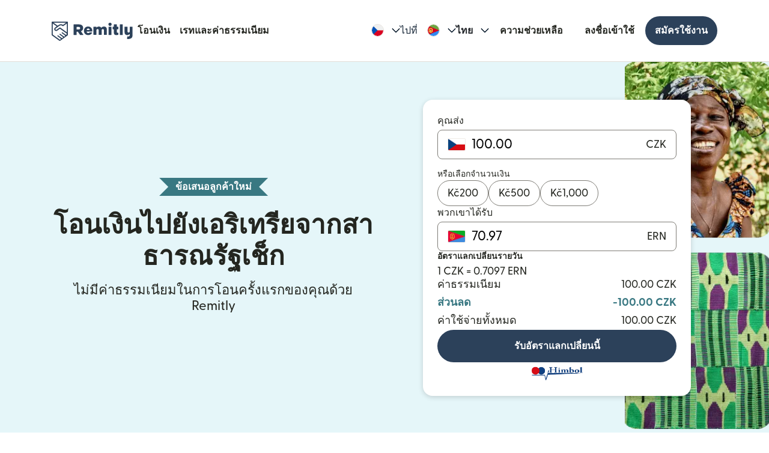

--- FILE ---
content_type: text/html; charset=utf-8
request_url: https://www.remitly.com/cz/th/eritrea
body_size: 80158
content:

        <!DOCTYPE html>
        <html lang="th" class="smooth-scroll">
            <head>
                <meta charSet="utf-8"/><meta http-equiv="x-ua-compatible" content="ie=edge"/><meta name="viewport" content="width=device-width, initial-scale=1, minimum-scale=1"/><meta name="format-detection" content="telephone=no"/><meta name="description" content="โอนเงินออนไลน์ไปยังเอริเทรียได้เร็วขึ้นและปลอดภัยมากขึ้นจากสาธารณรัฐเช็กด้วย Remitly และพบกับอัตราแลกเปลี่ยนที่ยอดเยี่ยมและค่าธรรมเนียมการโอนที่ต่ำของเรา"/><link rel="preconnect" href="https://media.remitly.io"/><link rel="preconnect" href="https://cdn.remitly.com"/><link rel="preconnect" href="https://uel.remitly.io"/><link rel="preconnect" href="https://www.googletagmanager.com"/><link rel="preconnect" href="https://remitly-3pjs.com"/><meta name="twitter:card" content="app"/><meta name="twitter:site" content="@remitly"/><meta name="twitter:title" content="โอนเงินไปยังเอริเทรียจากสาธารณรัฐเช็กด้วย Remitly"/><meta name="twitter:description" content="โอนเงินออนไลน์ไปยังเอริเทรียได้เร็วขึ้นและปลอดภัยมากขึ้นจากสาธารณรัฐเช็กด้วย Remitly และพบกับอัตราแลกเปลี่ยนที่ยอดเยี่ยมและค่าธรรมเนียมการโอนที่ต่ำของเรา"/><meta name="twitter:image" content="https://cdn.remitly.com/images/v1/img/icon_250x250_eafa15c2d7fcb1c4dd9.GJaJpUFQyIyvTCIY.png"/><meta name="twitter:app:country" content="CZ"/><meta name="twitter:app:id:iphone" content="674258465"/><meta name="twitter:app:id:ipad" content="674258465"/><meta name="twitter:app:id:googleplay" content="com.remitly.androidapp"/><meta property="og:type" content="website"/><meta property="og:site_name" content="Remitly"/><meta property="og:title" content="โอนเงินไปยังเอริเทรียจากสาธารณรัฐเช็กด้วย Remitly"/><meta property="og:description" content="โอนเงินออนไลน์ไปยังเอริเทรียได้เร็วขึ้นและปลอดภัยมากขึ้นจากสาธารณรัฐเช็กด้วย Remitly และพบกับอัตราแลกเปลี่ยนที่ยอดเยี่ยมและค่าธรรมเนียมการโอนที่ต่ำของเรา"/><meta property="og:image" content="https://cdn.remitly.com/images/v1/img/icon_250x250_eafa15c2d7fcb1c4dd9.GJaJpUFQyIyvTCIY.png"/><meta property="og:locale" content="th_CZ"/><meta property="fb:app_id" content="228837610499129"/><link rel="icon" href="https://media.remitly.io/favicon_48x48.Sv52ZGOCClWtzsgL.png" type="image/png"/><link rel="icon" href="https://media.remitly.io/favicon_48x48.Sv52ZGOCClWtzsgL.png" sizes="48x48" type="image/png"/><link rel="icon" href="https://media.remitly.io/favicon_32x32.O2fMVZt0JQtQzuBO.png" sizes="32x32" type="image/png"/><link rel="icon" href="https://media.remitly.io/favicon_16x16.SESfNpzr0nqLy3wt.png" sizes="16x16" type="image/png"/><link rel="apple-touch-icon" href="https://media.remitly.io/apple_touch_icon.bD56TI2smTyVsGd5.png"/><link rel="manifest"/><meta name="google-site-verification" content="8hU9vvFsG4dVviDpbcBgVRIgVKVOrvuXt-5Qe2UTc90"/><meta name="google-site-verification" content="3S4jqCadm5IEnVx_4NBWXzZ3zpGIgtrawajjSzSo2nw"/><meta name="google-site-verification" content="gAyPKvgJdpUK860LzFrEd_OcHT-bzPiIMcdLLm6dP5E"/><meta name="google-site-verification" content="8pLZRACRsWhtDnv07LFx695ot_t3pfTVu8yRYYk3UrY"/><meta name="mobile-web-app-capable" content="yes"/><meta name="apple-itunes-app" content="app-id=674258465, app-argument=https://www.remitly.com/cz/th/mobile"/><title>โอนเงินไปยังเอริเทรียจากสาธารณรัฐเช็กด้วย Remitly</title><script type="application/ld+json" nonce="8a98a4728602c64b0cc74dfaa2967e64d0ada524e15f2d0547161f921c93ccb9">{"@context":"https://schema.org","@graph":[{"@type":"Service","@id":"https://www.remitly.com/cz/th/eritrea#service","serviceType":"Money transfer from สาธารณรัฐเช็ก to เอริเทรีย","provider":{"@id":"https://www.remitly.com/#org"},"areaServed":[{"@type":"Country","name":"สาธารณรัฐเช็ก"},{"@type":"Country","name":"เอริเทรีย"}],"url":"https://www.remitly.com/cz/th/eritrea","potentialAction":{"@type":"MoneyTransfer","fromLocation":{"@type":"Country","name":"สาธารณรัฐเช็ก"},"toLocation":{"@type":"Country","name":"เอริเทรีย"},"target":{"@type":"EntryPoint","urlTemplate":"https://www.remitly.com/cz/th/eritrea#start"}}},{"@type":"Organization","@id":"https://www.remitly.com/#org","name":"Remitly","legalName":"Remitly Global, Inc.","url":"https://www.remitly.com","logo":{"@type":"ImageObject","@id":"https://www.remitly.com/#logo","url":"https://cdn.remitly.com/images/v1/img/remtily_logo_vertical_midnight_b.6eT0nA18TSlQIsjllF72RN.png"},"sameAs":["https://www.facebook.com/Remitly/","https://www.linkedin.com/company/remitly/","https://x.com/remitly","https://www.youtube.com/channel/UCQy0EOfxAxlrbAJ7gL8xuYA","https://www.instagram.com/remitly/"],"contactPoint":[{"@type":"ContactPoint","contactType":"Customer Service","telephone":"+1-888-736-4859","areaServed":"US","availableLanguage":["English","Spanish"]}],"address":{"@type":"PostalAddress","streetAddress":"401 Union Street Suite 1000","addressLocality":"Seattle","addressRegion":"WA","postalCode":"98101","addressCountry":"US"},"founder":[{"@type":"Person","name":"Matt Oppenheimer"},{"@type":"Person","name":"Josh Hug"},{"@type":"Person","name":"Shivaas Gulati"}],"foundingDate":"2011-04-01","foundingLocation":{"@type":"Place","name":"Seattle, Washington, United States","address":{"@type":"PostalAddress","addressLocality":"Seattle","addressRegion":"WA","addressCountry":"US"}},"description":"Remitly is a global digital remittance company facilitating fast, secure, and affordable international money transfers, especially popular among immigrants and expatriates sending money home.","keywords":"remittance, money transfer, international payments, digital payments, financial services, fintech","areaServed":"Worldwide"},{"@type":"Product","name":"Remitly Inc.","aggregateRating":{"@type":"AggregateRating","url":"https://apps.apple.com/us/app/remitly-send-money-transfer/id674258465?uo=4","ratingValue":"4.86781","bestRating":"5","worstRating":"1","ratingCount":"3947281"}},{"@type":"ItemList","@id":"https://www.remitly.com/cz/en/eritrea#providers","name":"Payout partners in เอริเทรีย","numberOfItems":1,"itemListElement":[{"@type":"ListItem","position":1,"item":{"@type":"FinancialService","@id":"https://www.remitly.com/cz/th/providers-eritrea/send-money-to-himbol-financial-services","name":"Himbol Financial Services","url":"https://www.remitly.com/cz/th/providers-eritrea/send-money-to-himbol-financial-services"}}]}]}</script><meta name="twitter:url" content="https://www.remitly.com/cz/th/eritrea"/><link rel="canonical" href="https://www.remitly.com/cz/th/eritrea"/><meta property="og:url" content="https://www.remitly.com/cz/th/eritrea"/><link rel="alternate" href="https://www.remitly.com/ie/en/eritrea" hrefLang="en-ie"/><link rel="alternate" href="https://www.remitly.com/ae/en/eritrea" hrefLang="en-ae"/><link rel="alternate" href="https://www.remitly.com/us/en/eritrea" hrefLang="en-us"/><link rel="alternate" href="https://www.remitly.com/no/en/eritrea" hrefLang="en-no"/><link rel="alternate" href="https://www.remitly.com/mt/en/eritrea" hrefLang="en-mt"/><link rel="alternate" href="https://www.remitly.com/sg/en/eritrea" hrefLang="en-sg"/><link rel="alternate" href="https://www.remitly.com/dk/en/eritrea" hrefLang="en-dk"/><link rel="alternate" href="https://www.remitly.com/au/en/eritrea" hrefLang="en-au"/><link rel="alternate" href="https://www.remitly.com/sk/en/eritrea" hrefLang="en-sk"/><link rel="alternate" href="https://www.remitly.com/gb/en/eritrea" hrefLang="en-gb"/><link rel="alternate" href="https://www.remitly.com/gr/en/eritrea" hrefLang="en-gr"/><link rel="alternate" href="https://www.remitly.com/at/en/eritrea" hrefLang="en-at"/><link rel="alternate" href="https://www.remitly.com/pt/en/eritrea" hrefLang="en-pt"/><link rel="alternate" href="https://www.remitly.com/lt/en/eritrea" hrefLang="en-lt"/><link rel="alternate" href="https://www.remitly.com/fi/en/eritrea" hrefLang="en-fi"/><link rel="alternate" href="https://www.remitly.com/es/en/eritrea" hrefLang="en-es"/><link rel="alternate" href="https://www.remitly.com/it/en/eritrea" hrefLang="en-it"/><link rel="alternate" href="https://www.remitly.com/be/en/eritrea" hrefLang="en-be"/><link rel="alternate" href="https://www.remitly.com/de/en/eritrea" hrefLang="en-de"/><link rel="alternate" href="https://www.remitly.com/cy/en/eritrea" hrefLang="en-cy"/><link rel="alternate" href="https://www.remitly.com/pl/en/eritrea" hrefLang="en-pl"/><link rel="alternate" href="https://www.remitly.com/lv/en/eritrea" hrefLang="en-lv"/><link rel="alternate" href="https://www.remitly.com/ca/en/eritrea" hrefLang="en-ca"/><link rel="alternate" href="https://www.remitly.com/ro/en/eritrea" hrefLang="en-ro"/><link rel="alternate" href="https://www.remitly.com/fr/en/eritrea" hrefLang="en-fr"/><link rel="alternate" href="https://www.remitly.com/cz/en/eritrea" hrefLang="en-cz"/><link rel="alternate" href="https://www.remitly.com/li/en/eritrea" hrefLang="en-li"/><link rel="alternate" href="https://www.remitly.com/nl/en/eritrea" hrefLang="en-nl"/><link rel="alternate" href="https://www.remitly.com/nz/en/eritrea" hrefLang="en-nz"/><link rel="alternate" href="https://www.remitly.com/se/en/eritrea" hrefLang="en-se"/><link rel="alternate" href="https://www.remitly.com/ie/es/eritrea" hrefLang="es-ie"/><link rel="alternate" href="https://www.remitly.com/ae/es/eritrea" hrefLang="es-ae"/><link rel="alternate" href="https://www.remitly.com/us/es/eritrea" hrefLang="es-us"/><link rel="alternate" href="https://www.remitly.com/no/es/eritrea" hrefLang="es-no"/><link rel="alternate" href="https://www.remitly.com/mt/es/eritrea" hrefLang="es-mt"/><link rel="alternate" href="https://www.remitly.com/sg/es/eritrea" hrefLang="es-sg"/><link rel="alternate" href="https://www.remitly.com/dk/es/eritrea" hrefLang="es-dk"/><link rel="alternate" href="https://www.remitly.com/au/es/eritrea" hrefLang="es-au"/><link rel="alternate" href="https://www.remitly.com/sk/es/eritrea" hrefLang="es-sk"/><link rel="alternate" href="https://www.remitly.com/gb/es/eritrea" hrefLang="es-gb"/><link rel="alternate" href="https://www.remitly.com/gr/es/eritrea" hrefLang="es-gr"/><link rel="alternate" href="https://www.remitly.com/at/es/eritrea" hrefLang="es-at"/><link rel="alternate" href="https://www.remitly.com/pt/es/eritrea" hrefLang="es-pt"/><link rel="alternate" href="https://www.remitly.com/lt/es/eritrea" hrefLang="es-lt"/><link rel="alternate" href="https://www.remitly.com/fi/es/eritrea" hrefLang="es-fi"/><link rel="alternate" href="https://www.remitly.com/es/es/eritrea" hrefLang="es-es"/><link rel="alternate" href="https://www.remitly.com/it/es/eritrea" hrefLang="es-it"/><link rel="alternate" href="https://www.remitly.com/be/es/eritrea" hrefLang="es-be"/><link rel="alternate" href="https://www.remitly.com/de/es/eritrea" hrefLang="es-de"/><link rel="alternate" href="https://www.remitly.com/cy/es/eritrea" hrefLang="es-cy"/><link rel="alternate" href="https://www.remitly.com/pl/es/eritrea" hrefLang="es-pl"/><link rel="alternate" href="https://www.remitly.com/lv/es/eritrea" hrefLang="es-lv"/><link rel="alternate" href="https://www.remitly.com/ca/es/eritrea" hrefLang="es-ca"/><link rel="alternate" href="https://www.remitly.com/ro/es/eritrea" hrefLang="es-ro"/><link rel="alternate" href="https://www.remitly.com/fr/es/eritrea" hrefLang="es-fr"/><link rel="alternate" href="https://www.remitly.com/cz/es/eritrea" hrefLang="es-cz"/><link rel="alternate" href="https://www.remitly.com/li/es/eritrea" hrefLang="es-li"/><link rel="alternate" href="https://www.remitly.com/nl/es/eritrea" hrefLang="es-nl"/><link rel="alternate" href="https://www.remitly.com/nz/es/eritrea" hrefLang="es-nz"/><link rel="alternate" href="https://www.remitly.com/se/es/eritrea" hrefLang="es-se"/><link rel="alternate" href="https://www.remitly.com/ie/bn/eritrea" hrefLang="bn-ie"/><link rel="alternate" href="https://www.remitly.com/ae/bn/eritrea" hrefLang="bn-ae"/><link rel="alternate" href="https://www.remitly.com/us/bn/eritrea" hrefLang="bn-us"/><link rel="alternate" href="https://www.remitly.com/no/bn/eritrea" hrefLang="bn-no"/><link rel="alternate" href="https://www.remitly.com/mt/bn/eritrea" hrefLang="bn-mt"/><link rel="alternate" href="https://www.remitly.com/sg/bn/eritrea" hrefLang="bn-sg"/><link rel="alternate" href="https://www.remitly.com/dk/bn/eritrea" hrefLang="bn-dk"/><link rel="alternate" href="https://www.remitly.com/au/bn/eritrea" hrefLang="bn-au"/><link rel="alternate" href="https://www.remitly.com/sk/bn/eritrea" hrefLang="bn-sk"/><link rel="alternate" href="https://www.remitly.com/gb/bn/eritrea" hrefLang="bn-gb"/><link rel="alternate" href="https://www.remitly.com/gr/bn/eritrea" hrefLang="bn-gr"/><link rel="alternate" href="https://www.remitly.com/at/bn/eritrea" hrefLang="bn-at"/><link rel="alternate" href="https://www.remitly.com/pt/bn/eritrea" hrefLang="bn-pt"/><link rel="alternate" href="https://www.remitly.com/lt/bn/eritrea" hrefLang="bn-lt"/><link rel="alternate" href="https://www.remitly.com/fi/bn/eritrea" hrefLang="bn-fi"/><link rel="alternate" href="https://www.remitly.com/es/bn/eritrea" hrefLang="bn-es"/><link rel="alternate" href="https://www.remitly.com/it/bn/eritrea" hrefLang="bn-it"/><link rel="alternate" href="https://www.remitly.com/be/bn/eritrea" hrefLang="bn-be"/><link rel="alternate" href="https://www.remitly.com/de/bn/eritrea" hrefLang="bn-de"/><link rel="alternate" href="https://www.remitly.com/cy/bn/eritrea" hrefLang="bn-cy"/><link rel="alternate" href="https://www.remitly.com/pl/bn/eritrea" hrefLang="bn-pl"/><link rel="alternate" href="https://www.remitly.com/lv/bn/eritrea" hrefLang="bn-lv"/><link rel="alternate" href="https://www.remitly.com/ca/bn/eritrea" hrefLang="bn-ca"/><link rel="alternate" href="https://www.remitly.com/ro/bn/eritrea" hrefLang="bn-ro"/><link rel="alternate" href="https://www.remitly.com/fr/bn/eritrea" hrefLang="bn-fr"/><link rel="alternate" href="https://www.remitly.com/cz/bn/eritrea" hrefLang="bn-cz"/><link rel="alternate" href="https://www.remitly.com/li/bn/eritrea" hrefLang="bn-li"/><link rel="alternate" href="https://www.remitly.com/nl/bn/eritrea" hrefLang="bn-nl"/><link rel="alternate" href="https://www.remitly.com/nz/bn/eritrea" hrefLang="bn-nz"/><link rel="alternate" href="https://www.remitly.com/se/bn/eritrea" hrefLang="bn-se"/><link rel="alternate" href="https://www.remitly.com/ie/de/eritrea" hrefLang="de-ie"/><link rel="alternate" href="https://www.remitly.com/ae/de/eritrea" hrefLang="de-ae"/><link rel="alternate" href="https://www.remitly.com/us/de/eritrea" hrefLang="de-us"/><link rel="alternate" href="https://www.remitly.com/no/de/eritrea" hrefLang="de-no"/><link rel="alternate" href="https://www.remitly.com/mt/de/eritrea" hrefLang="de-mt"/><link rel="alternate" href="https://www.remitly.com/sg/de/eritrea" hrefLang="de-sg"/><link rel="alternate" href="https://www.remitly.com/dk/de/eritrea" hrefLang="de-dk"/><link rel="alternate" href="https://www.remitly.com/au/de/eritrea" hrefLang="de-au"/><link rel="alternate" href="https://www.remitly.com/sk/de/eritrea" hrefLang="de-sk"/><link rel="alternate" href="https://www.remitly.com/gb/de/eritrea" hrefLang="de-gb"/><link rel="alternate" href="https://www.remitly.com/gr/de/eritrea" hrefLang="de-gr"/><link rel="alternate" href="https://www.remitly.com/at/de/eritrea" hrefLang="de-at"/><link rel="alternate" href="https://www.remitly.com/pt/de/eritrea" hrefLang="de-pt"/><link rel="alternate" href="https://www.remitly.com/lt/de/eritrea" hrefLang="de-lt"/><link rel="alternate" href="https://www.remitly.com/fi/de/eritrea" hrefLang="de-fi"/><link rel="alternate" href="https://www.remitly.com/es/de/eritrea" hrefLang="de-es"/><link rel="alternate" href="https://www.remitly.com/it/de/eritrea" hrefLang="de-it"/><link rel="alternate" href="https://www.remitly.com/be/de/eritrea" hrefLang="de-be"/><link rel="alternate" href="https://www.remitly.com/de/de/eritrea" hrefLang="de-de"/><link rel="alternate" href="https://www.remitly.com/cy/de/eritrea" hrefLang="de-cy"/><link rel="alternate" href="https://www.remitly.com/pl/de/eritrea" hrefLang="de-pl"/><link rel="alternate" href="https://www.remitly.com/lv/de/eritrea" hrefLang="de-lv"/><link rel="alternate" href="https://www.remitly.com/ca/de/eritrea" hrefLang="de-ca"/><link rel="alternate" href="https://www.remitly.com/ro/de/eritrea" hrefLang="de-ro"/><link rel="alternate" href="https://www.remitly.com/fr/de/eritrea" hrefLang="de-fr"/><link rel="alternate" href="https://www.remitly.com/cz/de/eritrea" hrefLang="de-cz"/><link rel="alternate" href="https://www.remitly.com/li/de/eritrea" hrefLang="de-li"/><link rel="alternate" href="https://www.remitly.com/nl/de/eritrea" hrefLang="de-nl"/><link rel="alternate" href="https://www.remitly.com/nz/de/eritrea" hrefLang="de-nz"/><link rel="alternate" href="https://www.remitly.com/se/de/eritrea" hrefLang="de-se"/><link rel="alternate" href="https://www.remitly.com/ie/fr/eritrea" hrefLang="fr-ie"/><link rel="alternate" href="https://www.remitly.com/ae/fr/eritrea" hrefLang="fr-ae"/><link rel="alternate" href="https://www.remitly.com/us/fr/eritrea" hrefLang="fr-us"/><link rel="alternate" href="https://www.remitly.com/no/fr/eritrea" hrefLang="fr-no"/><link rel="alternate" href="https://www.remitly.com/mt/fr/eritrea" hrefLang="fr-mt"/><link rel="alternate" href="https://www.remitly.com/sg/fr/eritrea" hrefLang="fr-sg"/><link rel="alternate" href="https://www.remitly.com/dk/fr/eritrea" hrefLang="fr-dk"/><link rel="alternate" href="https://www.remitly.com/au/fr/eritrea" hrefLang="fr-au"/><link rel="alternate" href="https://www.remitly.com/sk/fr/eritrea" hrefLang="fr-sk"/><link rel="alternate" href="https://www.remitly.com/gb/fr/eritrea" hrefLang="fr-gb"/><link rel="alternate" href="https://www.remitly.com/gr/fr/eritrea" hrefLang="fr-gr"/><link rel="alternate" href="https://www.remitly.com/at/fr/eritrea" hrefLang="fr-at"/><link rel="alternate" href="https://www.remitly.com/pt/fr/eritrea" hrefLang="fr-pt"/><link rel="alternate" href="https://www.remitly.com/lt/fr/eritrea" hrefLang="fr-lt"/><link rel="alternate" href="https://www.remitly.com/fi/fr/eritrea" hrefLang="fr-fi"/><link rel="alternate" href="https://www.remitly.com/es/fr/eritrea" hrefLang="fr-es"/><link rel="alternate" href="https://www.remitly.com/it/fr/eritrea" hrefLang="fr-it"/><link rel="alternate" href="https://www.remitly.com/be/fr/eritrea" hrefLang="fr-be"/><link rel="alternate" href="https://www.remitly.com/de/fr/eritrea" hrefLang="fr-de"/><link rel="alternate" href="https://www.remitly.com/cy/fr/eritrea" hrefLang="fr-cy"/><link rel="alternate" href="https://www.remitly.com/pl/fr/eritrea" hrefLang="fr-pl"/><link rel="alternate" href="https://www.remitly.com/lv/fr/eritrea" hrefLang="fr-lv"/><link rel="alternate" href="https://www.remitly.com/ca/fr/eritrea" hrefLang="fr-ca"/><link rel="alternate" href="https://www.remitly.com/ro/fr/eritrea" hrefLang="fr-ro"/><link rel="alternate" href="https://www.remitly.com/fr/fr/eritrea" hrefLang="fr-fr"/><link rel="alternate" href="https://www.remitly.com/cz/fr/eritrea" hrefLang="fr-cz"/><link rel="alternate" href="https://www.remitly.com/li/fr/eritrea" hrefLang="fr-li"/><link rel="alternate" href="https://www.remitly.com/nl/fr/eritrea" hrefLang="fr-nl"/><link rel="alternate" href="https://www.remitly.com/nz/fr/eritrea" hrefLang="fr-nz"/><link rel="alternate" href="https://www.remitly.com/se/fr/eritrea" hrefLang="fr-se"/><link rel="alternate" href="https://www.remitly.com/ie/hi/eritrea" hrefLang="hi-ie"/><link rel="alternate" href="https://www.remitly.com/ae/hi/eritrea" hrefLang="hi-ae"/><link rel="alternate" href="https://www.remitly.com/us/hi/eritrea" hrefLang="hi-us"/><link rel="alternate" href="https://www.remitly.com/no/hi/eritrea" hrefLang="hi-no"/><link rel="alternate" href="https://www.remitly.com/mt/hi/eritrea" hrefLang="hi-mt"/><link rel="alternate" href="https://www.remitly.com/sg/hi/eritrea" hrefLang="hi-sg"/><link rel="alternate" href="https://www.remitly.com/dk/hi/eritrea" hrefLang="hi-dk"/><link rel="alternate" href="https://www.remitly.com/au/hi/eritrea" hrefLang="hi-au"/><link rel="alternate" href="https://www.remitly.com/sk/hi/eritrea" hrefLang="hi-sk"/><link rel="alternate" href="https://www.remitly.com/gb/hi/eritrea" hrefLang="hi-gb"/><link rel="alternate" href="https://www.remitly.com/gr/hi/eritrea" hrefLang="hi-gr"/><link rel="alternate" href="https://www.remitly.com/at/hi/eritrea" hrefLang="hi-at"/><link rel="alternate" href="https://www.remitly.com/pt/hi/eritrea" hrefLang="hi-pt"/><link rel="alternate" href="https://www.remitly.com/lt/hi/eritrea" hrefLang="hi-lt"/><link rel="alternate" href="https://www.remitly.com/fi/hi/eritrea" hrefLang="hi-fi"/><link rel="alternate" href="https://www.remitly.com/es/hi/eritrea" hrefLang="hi-es"/><link rel="alternate" href="https://www.remitly.com/it/hi/eritrea" hrefLang="hi-it"/><link rel="alternate" href="https://www.remitly.com/be/hi/eritrea" hrefLang="hi-be"/><link rel="alternate" href="https://www.remitly.com/de/hi/eritrea" hrefLang="hi-de"/><link rel="alternate" href="https://www.remitly.com/cy/hi/eritrea" hrefLang="hi-cy"/><link rel="alternate" href="https://www.remitly.com/pl/hi/eritrea" hrefLang="hi-pl"/><link rel="alternate" href="https://www.remitly.com/lv/hi/eritrea" hrefLang="hi-lv"/><link rel="alternate" href="https://www.remitly.com/ca/hi/eritrea" hrefLang="hi-ca"/><link rel="alternate" href="https://www.remitly.com/ro/hi/eritrea" hrefLang="hi-ro"/><link rel="alternate" href="https://www.remitly.com/fr/hi/eritrea" hrefLang="hi-fr"/><link rel="alternate" href="https://www.remitly.com/cz/hi/eritrea" hrefLang="hi-cz"/><link rel="alternate" href="https://www.remitly.com/li/hi/eritrea" hrefLang="hi-li"/><link rel="alternate" href="https://www.remitly.com/nl/hi/eritrea" hrefLang="hi-nl"/><link rel="alternate" href="https://www.remitly.com/nz/hi/eritrea" hrefLang="hi-nz"/><link rel="alternate" href="https://www.remitly.com/se/hi/eritrea" hrefLang="hi-se"/><link rel="alternate" href="https://www.remitly.com/ie/it/eritrea" hrefLang="it-ie"/><link rel="alternate" href="https://www.remitly.com/ae/it/eritrea" hrefLang="it-ae"/><link rel="alternate" href="https://www.remitly.com/us/it/eritrea" hrefLang="it-us"/><link rel="alternate" href="https://www.remitly.com/no/it/eritrea" hrefLang="it-no"/><link rel="alternate" href="https://www.remitly.com/mt/it/eritrea" hrefLang="it-mt"/><link rel="alternate" href="https://www.remitly.com/sg/it/eritrea" hrefLang="it-sg"/><link rel="alternate" href="https://www.remitly.com/dk/it/eritrea" hrefLang="it-dk"/><link rel="alternate" href="https://www.remitly.com/au/it/eritrea" hrefLang="it-au"/><link rel="alternate" href="https://www.remitly.com/sk/it/eritrea" hrefLang="it-sk"/><link rel="alternate" href="https://www.remitly.com/gb/it/eritrea" hrefLang="it-gb"/><link rel="alternate" href="https://www.remitly.com/gr/it/eritrea" hrefLang="it-gr"/><link rel="alternate" href="https://www.remitly.com/at/it/eritrea" hrefLang="it-at"/><link rel="alternate" href="https://www.remitly.com/pt/it/eritrea" hrefLang="it-pt"/><link rel="alternate" href="https://www.remitly.com/lt/it/eritrea" hrefLang="it-lt"/><link rel="alternate" href="https://www.remitly.com/fi/it/eritrea" hrefLang="it-fi"/><link rel="alternate" href="https://www.remitly.com/es/it/eritrea" hrefLang="it-es"/><link rel="alternate" href="https://www.remitly.com/it/it/eritrea" hrefLang="it-it"/><link rel="alternate" href="https://www.remitly.com/be/it/eritrea" hrefLang="it-be"/><link rel="alternate" href="https://www.remitly.com/de/it/eritrea" hrefLang="it-de"/><link rel="alternate" href="https://www.remitly.com/cy/it/eritrea" hrefLang="it-cy"/><link rel="alternate" href="https://www.remitly.com/pl/it/eritrea" hrefLang="it-pl"/><link rel="alternate" href="https://www.remitly.com/lv/it/eritrea" hrefLang="it-lv"/><link rel="alternate" href="https://www.remitly.com/ca/it/eritrea" hrefLang="it-ca"/><link rel="alternate" href="https://www.remitly.com/ro/it/eritrea" hrefLang="it-ro"/><link rel="alternate" href="https://www.remitly.com/fr/it/eritrea" hrefLang="it-fr"/><link rel="alternate" href="https://www.remitly.com/cz/it/eritrea" hrefLang="it-cz"/><link rel="alternate" href="https://www.remitly.com/li/it/eritrea" hrefLang="it-li"/><link rel="alternate" href="https://www.remitly.com/nl/it/eritrea" hrefLang="it-nl"/><link rel="alternate" href="https://www.remitly.com/nz/it/eritrea" hrefLang="it-nz"/><link rel="alternate" href="https://www.remitly.com/se/it/eritrea" hrefLang="it-se"/><link rel="alternate" href="https://www.remitly.com/ie/ja/eritrea" hrefLang="ja-ie"/><link rel="alternate" href="https://www.remitly.com/ae/ja/eritrea" hrefLang="ja-ae"/><link rel="alternate" href="https://www.remitly.com/us/ja/eritrea" hrefLang="ja-us"/><link rel="alternate" href="https://www.remitly.com/no/ja/eritrea" hrefLang="ja-no"/><link rel="alternate" href="https://www.remitly.com/mt/ja/eritrea" hrefLang="ja-mt"/><link rel="alternate" href="https://www.remitly.com/sg/ja/eritrea" hrefLang="ja-sg"/><link rel="alternate" href="https://www.remitly.com/dk/ja/eritrea" hrefLang="ja-dk"/><link rel="alternate" href="https://www.remitly.com/au/ja/eritrea" hrefLang="ja-au"/><link rel="alternate" href="https://www.remitly.com/sk/ja/eritrea" hrefLang="ja-sk"/><link rel="alternate" href="https://www.remitly.com/gb/ja/eritrea" hrefLang="ja-gb"/><link rel="alternate" href="https://www.remitly.com/gr/ja/eritrea" hrefLang="ja-gr"/><link rel="alternate" href="https://www.remitly.com/at/ja/eritrea" hrefLang="ja-at"/><link rel="alternate" href="https://www.remitly.com/pt/ja/eritrea" hrefLang="ja-pt"/><link rel="alternate" href="https://www.remitly.com/lt/ja/eritrea" hrefLang="ja-lt"/><link rel="alternate" href="https://www.remitly.com/fi/ja/eritrea" hrefLang="ja-fi"/><link rel="alternate" href="https://www.remitly.com/es/ja/eritrea" hrefLang="ja-es"/><link rel="alternate" href="https://www.remitly.com/it/ja/eritrea" hrefLang="ja-it"/><link rel="alternate" href="https://www.remitly.com/be/ja/eritrea" hrefLang="ja-be"/><link rel="alternate" href="https://www.remitly.com/de/ja/eritrea" hrefLang="ja-de"/><link rel="alternate" href="https://www.remitly.com/cy/ja/eritrea" hrefLang="ja-cy"/><link rel="alternate" href="https://www.remitly.com/pl/ja/eritrea" hrefLang="ja-pl"/><link rel="alternate" href="https://www.remitly.com/lv/ja/eritrea" hrefLang="ja-lv"/><link rel="alternate" href="https://www.remitly.com/ca/ja/eritrea" hrefLang="ja-ca"/><link rel="alternate" href="https://www.remitly.com/ro/ja/eritrea" hrefLang="ja-ro"/><link rel="alternate" href="https://www.remitly.com/fr/ja/eritrea" hrefLang="ja-fr"/><link rel="alternate" href="https://www.remitly.com/cz/ja/eritrea" hrefLang="ja-cz"/><link rel="alternate" href="https://www.remitly.com/li/ja/eritrea" hrefLang="ja-li"/><link rel="alternate" href="https://www.remitly.com/nl/ja/eritrea" hrefLang="ja-nl"/><link rel="alternate" href="https://www.remitly.com/nz/ja/eritrea" hrefLang="ja-nz"/><link rel="alternate" href="https://www.remitly.com/se/ja/eritrea" hrefLang="ja-se"/><link rel="alternate" href="https://www.remitly.com/ie/ko/eritrea" hrefLang="ko-ie"/><link rel="alternate" href="https://www.remitly.com/ae/ko/eritrea" hrefLang="ko-ae"/><link rel="alternate" href="https://www.remitly.com/us/ko/eritrea" hrefLang="ko-us"/><link rel="alternate" href="https://www.remitly.com/no/ko/eritrea" hrefLang="ko-no"/><link rel="alternate" href="https://www.remitly.com/mt/ko/eritrea" hrefLang="ko-mt"/><link rel="alternate" href="https://www.remitly.com/sg/ko/eritrea" hrefLang="ko-sg"/><link rel="alternate" href="https://www.remitly.com/dk/ko/eritrea" hrefLang="ko-dk"/><link rel="alternate" href="https://www.remitly.com/au/ko/eritrea" hrefLang="ko-au"/><link rel="alternate" href="https://www.remitly.com/sk/ko/eritrea" hrefLang="ko-sk"/><link rel="alternate" href="https://www.remitly.com/gb/ko/eritrea" hrefLang="ko-gb"/><link rel="alternate" href="https://www.remitly.com/gr/ko/eritrea" hrefLang="ko-gr"/><link rel="alternate" href="https://www.remitly.com/at/ko/eritrea" hrefLang="ko-at"/><link rel="alternate" href="https://www.remitly.com/pt/ko/eritrea" hrefLang="ko-pt"/><link rel="alternate" href="https://www.remitly.com/lt/ko/eritrea" hrefLang="ko-lt"/><link rel="alternate" href="https://www.remitly.com/fi/ko/eritrea" hrefLang="ko-fi"/><link rel="alternate" href="https://www.remitly.com/es/ko/eritrea" hrefLang="ko-es"/><link rel="alternate" href="https://www.remitly.com/it/ko/eritrea" hrefLang="ko-it"/><link rel="alternate" href="https://www.remitly.com/be/ko/eritrea" hrefLang="ko-be"/><link rel="alternate" href="https://www.remitly.com/de/ko/eritrea" hrefLang="ko-de"/><link rel="alternate" href="https://www.remitly.com/cy/ko/eritrea" hrefLang="ko-cy"/><link rel="alternate" href="https://www.remitly.com/pl/ko/eritrea" hrefLang="ko-pl"/><link rel="alternate" href="https://www.remitly.com/lv/ko/eritrea" hrefLang="ko-lv"/><link rel="alternate" href="https://www.remitly.com/ca/ko/eritrea" hrefLang="ko-ca"/><link rel="alternate" href="https://www.remitly.com/ro/ko/eritrea" hrefLang="ko-ro"/><link rel="alternate" href="https://www.remitly.com/fr/ko/eritrea" hrefLang="ko-fr"/><link rel="alternate" href="https://www.remitly.com/cz/ko/eritrea" hrefLang="ko-cz"/><link rel="alternate" href="https://www.remitly.com/li/ko/eritrea" hrefLang="ko-li"/><link rel="alternate" href="https://www.remitly.com/nl/ko/eritrea" hrefLang="ko-nl"/><link rel="alternate" href="https://www.remitly.com/nz/ko/eritrea" hrefLang="ko-nz"/><link rel="alternate" href="https://www.remitly.com/se/ko/eritrea" hrefLang="ko-se"/><link rel="alternate" href="https://www.remitly.com/ie/nl/eritrea" hrefLang="nl-ie"/><link rel="alternate" href="https://www.remitly.com/ae/nl/eritrea" hrefLang="nl-ae"/><link rel="alternate" href="https://www.remitly.com/us/nl/eritrea" hrefLang="nl-us"/><link rel="alternate" href="https://www.remitly.com/no/nl/eritrea" hrefLang="nl-no"/><link rel="alternate" href="https://www.remitly.com/mt/nl/eritrea" hrefLang="nl-mt"/><link rel="alternate" href="https://www.remitly.com/sg/nl/eritrea" hrefLang="nl-sg"/><link rel="alternate" href="https://www.remitly.com/dk/nl/eritrea" hrefLang="nl-dk"/><link rel="alternate" href="https://www.remitly.com/au/nl/eritrea" hrefLang="nl-au"/><link rel="alternate" href="https://www.remitly.com/sk/nl/eritrea" hrefLang="nl-sk"/><link rel="alternate" href="https://www.remitly.com/gb/nl/eritrea" hrefLang="nl-gb"/><link rel="alternate" href="https://www.remitly.com/gr/nl/eritrea" hrefLang="nl-gr"/><link rel="alternate" href="https://www.remitly.com/at/nl/eritrea" hrefLang="nl-at"/><link rel="alternate" href="https://www.remitly.com/pt/nl/eritrea" hrefLang="nl-pt"/><link rel="alternate" href="https://www.remitly.com/lt/nl/eritrea" hrefLang="nl-lt"/><link rel="alternate" href="https://www.remitly.com/fi/nl/eritrea" hrefLang="nl-fi"/><link rel="alternate" href="https://www.remitly.com/es/nl/eritrea" hrefLang="nl-es"/><link rel="alternate" href="https://www.remitly.com/it/nl/eritrea" hrefLang="nl-it"/><link rel="alternate" href="https://www.remitly.com/be/nl/eritrea" hrefLang="nl-be"/><link rel="alternate" href="https://www.remitly.com/de/nl/eritrea" hrefLang="nl-de"/><link rel="alternate" href="https://www.remitly.com/cy/nl/eritrea" hrefLang="nl-cy"/><link rel="alternate" href="https://www.remitly.com/pl/nl/eritrea" hrefLang="nl-pl"/><link rel="alternate" href="https://www.remitly.com/lv/nl/eritrea" hrefLang="nl-lv"/><link rel="alternate" href="https://www.remitly.com/ca/nl/eritrea" hrefLang="nl-ca"/><link rel="alternate" href="https://www.remitly.com/ro/nl/eritrea" hrefLang="nl-ro"/><link rel="alternate" href="https://www.remitly.com/fr/nl/eritrea" hrefLang="nl-fr"/><link rel="alternate" href="https://www.remitly.com/cz/nl/eritrea" hrefLang="nl-cz"/><link rel="alternate" href="https://www.remitly.com/li/nl/eritrea" hrefLang="nl-li"/><link rel="alternate" href="https://www.remitly.com/nl/nl/eritrea" hrefLang="nl-nl"/><link rel="alternate" href="https://www.remitly.com/nz/nl/eritrea" hrefLang="nl-nz"/><link rel="alternate" href="https://www.remitly.com/se/nl/eritrea" hrefLang="nl-se"/><link rel="alternate" href="https://www.remitly.com/ie/pl/eritrea" hrefLang="pl-ie"/><link rel="alternate" href="https://www.remitly.com/ae/pl/eritrea" hrefLang="pl-ae"/><link rel="alternate" href="https://www.remitly.com/us/pl/eritrea" hrefLang="pl-us"/><link rel="alternate" href="https://www.remitly.com/no/pl/eritrea" hrefLang="pl-no"/><link rel="alternate" href="https://www.remitly.com/mt/pl/eritrea" hrefLang="pl-mt"/><link rel="alternate" href="https://www.remitly.com/sg/pl/eritrea" hrefLang="pl-sg"/><link rel="alternate" href="https://www.remitly.com/dk/pl/eritrea" hrefLang="pl-dk"/><link rel="alternate" href="https://www.remitly.com/au/pl/eritrea" hrefLang="pl-au"/><link rel="alternate" href="https://www.remitly.com/sk/pl/eritrea" hrefLang="pl-sk"/><link rel="alternate" href="https://www.remitly.com/gb/pl/eritrea" hrefLang="pl-gb"/><link rel="alternate" href="https://www.remitly.com/gr/pl/eritrea" hrefLang="pl-gr"/><link rel="alternate" href="https://www.remitly.com/at/pl/eritrea" hrefLang="pl-at"/><link rel="alternate" href="https://www.remitly.com/pt/pl/eritrea" hrefLang="pl-pt"/><link rel="alternate" href="https://www.remitly.com/lt/pl/eritrea" hrefLang="pl-lt"/><link rel="alternate" href="https://www.remitly.com/fi/pl/eritrea" hrefLang="pl-fi"/><link rel="alternate" href="https://www.remitly.com/es/pl/eritrea" hrefLang="pl-es"/><link rel="alternate" href="https://www.remitly.com/it/pl/eritrea" hrefLang="pl-it"/><link rel="alternate" href="https://www.remitly.com/be/pl/eritrea" hrefLang="pl-be"/><link rel="alternate" href="https://www.remitly.com/de/pl/eritrea" hrefLang="pl-de"/><link rel="alternate" href="https://www.remitly.com/cy/pl/eritrea" hrefLang="pl-cy"/><link rel="alternate" href="https://www.remitly.com/pl/pl/eritrea" hrefLang="pl-pl"/><link rel="alternate" href="https://www.remitly.com/lv/pl/eritrea" hrefLang="pl-lv"/><link rel="alternate" href="https://www.remitly.com/ca/pl/eritrea" hrefLang="pl-ca"/><link rel="alternate" href="https://www.remitly.com/ro/pl/eritrea" hrefLang="pl-ro"/><link rel="alternate" href="https://www.remitly.com/fr/pl/eritrea" hrefLang="pl-fr"/><link rel="alternate" href="https://www.remitly.com/cz/pl/eritrea" hrefLang="pl-cz"/><link rel="alternate" href="https://www.remitly.com/li/pl/eritrea" hrefLang="pl-li"/><link rel="alternate" href="https://www.remitly.com/nl/pl/eritrea" hrefLang="pl-nl"/><link rel="alternate" href="https://www.remitly.com/nz/pl/eritrea" hrefLang="pl-nz"/><link rel="alternate" href="https://www.remitly.com/se/pl/eritrea" hrefLang="pl-se"/><link rel="alternate" href="https://www.remitly.com/ie/pt/eritrea" hrefLang="pt-ie"/><link rel="alternate" href="https://www.remitly.com/ae/pt/eritrea" hrefLang="pt-ae"/><link rel="alternate" href="https://www.remitly.com/us/pt/eritrea" hrefLang="pt-us"/><link rel="alternate" href="https://www.remitly.com/no/pt/eritrea" hrefLang="pt-no"/><link rel="alternate" href="https://www.remitly.com/mt/pt/eritrea" hrefLang="pt-mt"/><link rel="alternate" href="https://www.remitly.com/sg/pt/eritrea" hrefLang="pt-sg"/><link rel="alternate" href="https://www.remitly.com/dk/pt/eritrea" hrefLang="pt-dk"/><link rel="alternate" href="https://www.remitly.com/au/pt/eritrea" hrefLang="pt-au"/><link rel="alternate" href="https://www.remitly.com/sk/pt/eritrea" hrefLang="pt-sk"/><link rel="alternate" href="https://www.remitly.com/gb/pt/eritrea" hrefLang="pt-gb"/><link rel="alternate" href="https://www.remitly.com/gr/pt/eritrea" hrefLang="pt-gr"/><link rel="alternate" href="https://www.remitly.com/at/pt/eritrea" hrefLang="pt-at"/><link rel="alternate" href="https://www.remitly.com/pt/pt/eritrea" hrefLang="pt-pt"/><link rel="alternate" href="https://www.remitly.com/lt/pt/eritrea" hrefLang="pt-lt"/><link rel="alternate" href="https://www.remitly.com/fi/pt/eritrea" hrefLang="pt-fi"/><link rel="alternate" href="https://www.remitly.com/es/pt/eritrea" hrefLang="pt-es"/><link rel="alternate" href="https://www.remitly.com/it/pt/eritrea" hrefLang="pt-it"/><link rel="alternate" href="https://www.remitly.com/be/pt/eritrea" hrefLang="pt-be"/><link rel="alternate" href="https://www.remitly.com/de/pt/eritrea" hrefLang="pt-de"/><link rel="alternate" href="https://www.remitly.com/cy/pt/eritrea" hrefLang="pt-cy"/><link rel="alternate" href="https://www.remitly.com/pl/pt/eritrea" hrefLang="pt-pl"/><link rel="alternate" href="https://www.remitly.com/lv/pt/eritrea" hrefLang="pt-lv"/><link rel="alternate" href="https://www.remitly.com/ca/pt/eritrea" hrefLang="pt-ca"/><link rel="alternate" href="https://www.remitly.com/ro/pt/eritrea" hrefLang="pt-ro"/><link rel="alternate" href="https://www.remitly.com/fr/pt/eritrea" hrefLang="pt-fr"/><link rel="alternate" href="https://www.remitly.com/cz/pt/eritrea" hrefLang="pt-cz"/><link rel="alternate" href="https://www.remitly.com/li/pt/eritrea" hrefLang="pt-li"/><link rel="alternate" href="https://www.remitly.com/nl/pt/eritrea" hrefLang="pt-nl"/><link rel="alternate" href="https://www.remitly.com/nz/pt/eritrea" hrefLang="pt-nz"/><link rel="alternate" href="https://www.remitly.com/se/pt/eritrea" hrefLang="pt-se"/><link rel="alternate" href="https://www.remitly.com/ie/ro/eritrea" hrefLang="ro-ie"/><link rel="alternate" href="https://www.remitly.com/ae/ro/eritrea" hrefLang="ro-ae"/><link rel="alternate" href="https://www.remitly.com/us/ro/eritrea" hrefLang="ro-us"/><link rel="alternate" href="https://www.remitly.com/no/ro/eritrea" hrefLang="ro-no"/><link rel="alternate" href="https://www.remitly.com/mt/ro/eritrea" hrefLang="ro-mt"/><link rel="alternate" href="https://www.remitly.com/sg/ro/eritrea" hrefLang="ro-sg"/><link rel="alternate" href="https://www.remitly.com/dk/ro/eritrea" hrefLang="ro-dk"/><link rel="alternate" href="https://www.remitly.com/au/ro/eritrea" hrefLang="ro-au"/><link rel="alternate" href="https://www.remitly.com/sk/ro/eritrea" hrefLang="ro-sk"/><link rel="alternate" href="https://www.remitly.com/gb/ro/eritrea" hrefLang="ro-gb"/><link rel="alternate" href="https://www.remitly.com/gr/ro/eritrea" hrefLang="ro-gr"/><link rel="alternate" href="https://www.remitly.com/at/ro/eritrea" hrefLang="ro-at"/><link rel="alternate" href="https://www.remitly.com/pt/ro/eritrea" hrefLang="ro-pt"/><link rel="alternate" href="https://www.remitly.com/lt/ro/eritrea" hrefLang="ro-lt"/><link rel="alternate" href="https://www.remitly.com/fi/ro/eritrea" hrefLang="ro-fi"/><link rel="alternate" href="https://www.remitly.com/es/ro/eritrea" hrefLang="ro-es"/><link rel="alternate" href="https://www.remitly.com/it/ro/eritrea" hrefLang="ro-it"/><link rel="alternate" href="https://www.remitly.com/be/ro/eritrea" hrefLang="ro-be"/><link rel="alternate" href="https://www.remitly.com/de/ro/eritrea" hrefLang="ro-de"/><link rel="alternate" href="https://www.remitly.com/cy/ro/eritrea" hrefLang="ro-cy"/><link rel="alternate" href="https://www.remitly.com/pl/ro/eritrea" hrefLang="ro-pl"/><link rel="alternate" href="https://www.remitly.com/lv/ro/eritrea" hrefLang="ro-lv"/><link rel="alternate" href="https://www.remitly.com/ca/ro/eritrea" hrefLang="ro-ca"/><link rel="alternate" href="https://www.remitly.com/ro/ro/eritrea" hrefLang="ro-ro"/><link rel="alternate" href="https://www.remitly.com/fr/ro/eritrea" hrefLang="ro-fr"/><link rel="alternate" href="https://www.remitly.com/cz/ro/eritrea" hrefLang="ro-cz"/><link rel="alternate" href="https://www.remitly.com/li/ro/eritrea" hrefLang="ro-li"/><link rel="alternate" href="https://www.remitly.com/nl/ro/eritrea" hrefLang="ro-nl"/><link rel="alternate" href="https://www.remitly.com/nz/ro/eritrea" hrefLang="ro-nz"/><link rel="alternate" href="https://www.remitly.com/se/ro/eritrea" hrefLang="ro-se"/><link rel="alternate" href="https://www.remitly.com/ie/th/eritrea" hrefLang="th-ie"/><link rel="alternate" href="https://www.remitly.com/ae/th/eritrea" hrefLang="th-ae"/><link rel="alternate" href="https://www.remitly.com/us/th/eritrea" hrefLang="th-us"/><link rel="alternate" href="https://www.remitly.com/no/th/eritrea" hrefLang="th-no"/><link rel="alternate" href="https://www.remitly.com/mt/th/eritrea" hrefLang="th-mt"/><link rel="alternate" href="https://www.remitly.com/sg/th/eritrea" hrefLang="th-sg"/><link rel="alternate" href="https://www.remitly.com/dk/th/eritrea" hrefLang="th-dk"/><link rel="alternate" href="https://www.remitly.com/au/th/eritrea" hrefLang="th-au"/><link rel="alternate" href="https://www.remitly.com/sk/th/eritrea" hrefLang="th-sk"/><link rel="alternate" href="https://www.remitly.com/gb/th/eritrea" hrefLang="th-gb"/><link rel="alternate" href="https://www.remitly.com/gr/th/eritrea" hrefLang="th-gr"/><link rel="alternate" href="https://www.remitly.com/at/th/eritrea" hrefLang="th-at"/><link rel="alternate" href="https://www.remitly.com/pt/th/eritrea" hrefLang="th-pt"/><link rel="alternate" href="https://www.remitly.com/lt/th/eritrea" hrefLang="th-lt"/><link rel="alternate" href="https://www.remitly.com/fi/th/eritrea" hrefLang="th-fi"/><link rel="alternate" href="https://www.remitly.com/es/th/eritrea" hrefLang="th-es"/><link rel="alternate" href="https://www.remitly.com/it/th/eritrea" hrefLang="th-it"/><link rel="alternate" href="https://www.remitly.com/be/th/eritrea" hrefLang="th-be"/><link rel="alternate" href="https://www.remitly.com/de/th/eritrea" hrefLang="th-de"/><link rel="alternate" href="https://www.remitly.com/cy/th/eritrea" hrefLang="th-cy"/><link rel="alternate" href="https://www.remitly.com/pl/th/eritrea" hrefLang="th-pl"/><link rel="alternate" href="https://www.remitly.com/lv/th/eritrea" hrefLang="th-lv"/><link rel="alternate" href="https://www.remitly.com/ca/th/eritrea" hrefLang="th-ca"/><link rel="alternate" href="https://www.remitly.com/ro/th/eritrea" hrefLang="th-ro"/><link rel="alternate" href="https://www.remitly.com/fr/th/eritrea" hrefLang="th-fr"/><link rel="alternate" href="https://www.remitly.com/cz/th/eritrea" hrefLang="th-cz"/><link rel="alternate" href="https://www.remitly.com/li/th/eritrea" hrefLang="th-li"/><link rel="alternate" href="https://www.remitly.com/nl/th/eritrea" hrefLang="th-nl"/><link rel="alternate" href="https://www.remitly.com/nz/th/eritrea" hrefLang="th-nz"/><link rel="alternate" href="https://www.remitly.com/se/th/eritrea" hrefLang="th-se"/><link rel="alternate" href="https://www.remitly.com/ie/tl/eritrea" hrefLang="tl-ie"/><link rel="alternate" href="https://www.remitly.com/ae/tl/eritrea" hrefLang="tl-ae"/><link rel="alternate" href="https://www.remitly.com/us/tl/eritrea" hrefLang="tl-us"/><link rel="alternate" href="https://www.remitly.com/no/tl/eritrea" hrefLang="tl-no"/><link rel="alternate" href="https://www.remitly.com/mt/tl/eritrea" hrefLang="tl-mt"/><link rel="alternate" href="https://www.remitly.com/sg/tl/eritrea" hrefLang="tl-sg"/><link rel="alternate" href="https://www.remitly.com/dk/tl/eritrea" hrefLang="tl-dk"/><link rel="alternate" href="https://www.remitly.com/au/tl/eritrea" hrefLang="tl-au"/><link rel="alternate" href="https://www.remitly.com/sk/tl/eritrea" hrefLang="tl-sk"/><link rel="alternate" href="https://www.remitly.com/gb/tl/eritrea" hrefLang="tl-gb"/><link rel="alternate" href="https://www.remitly.com/gr/tl/eritrea" hrefLang="tl-gr"/><link rel="alternate" href="https://www.remitly.com/at/tl/eritrea" hrefLang="tl-at"/><link rel="alternate" href="https://www.remitly.com/pt/tl/eritrea" hrefLang="tl-pt"/><link rel="alternate" href="https://www.remitly.com/lt/tl/eritrea" hrefLang="tl-lt"/><link rel="alternate" href="https://www.remitly.com/fi/tl/eritrea" hrefLang="tl-fi"/><link rel="alternate" href="https://www.remitly.com/es/tl/eritrea" hrefLang="tl-es"/><link rel="alternate" href="https://www.remitly.com/it/tl/eritrea" hrefLang="tl-it"/><link rel="alternate" href="https://www.remitly.com/be/tl/eritrea" hrefLang="tl-be"/><link rel="alternate" href="https://www.remitly.com/de/tl/eritrea" hrefLang="tl-de"/><link rel="alternate" href="https://www.remitly.com/cy/tl/eritrea" hrefLang="tl-cy"/><link rel="alternate" href="https://www.remitly.com/pl/tl/eritrea" hrefLang="tl-pl"/><link rel="alternate" href="https://www.remitly.com/lv/tl/eritrea" hrefLang="tl-lv"/><link rel="alternate" href="https://www.remitly.com/ca/tl/eritrea" hrefLang="tl-ca"/><link rel="alternate" href="https://www.remitly.com/ro/tl/eritrea" hrefLang="tl-ro"/><link rel="alternate" href="https://www.remitly.com/fr/tl/eritrea" hrefLang="tl-fr"/><link rel="alternate" href="https://www.remitly.com/cz/tl/eritrea" hrefLang="tl-cz"/><link rel="alternate" href="https://www.remitly.com/li/tl/eritrea" hrefLang="tl-li"/><link rel="alternate" href="https://www.remitly.com/nl/tl/eritrea" hrefLang="tl-nl"/><link rel="alternate" href="https://www.remitly.com/nz/tl/eritrea" hrefLang="tl-nz"/><link rel="alternate" href="https://www.remitly.com/se/tl/eritrea" hrefLang="tl-se"/><link rel="alternate" href="https://www.remitly.com/ie/tr/eritrea" hrefLang="tr-ie"/><link rel="alternate" href="https://www.remitly.com/ae/tr/eritrea" hrefLang="tr-ae"/><link rel="alternate" href="https://www.remitly.com/us/tr/eritrea" hrefLang="tr-us"/><link rel="alternate" href="https://www.remitly.com/no/tr/eritrea" hrefLang="tr-no"/><link rel="alternate" href="https://www.remitly.com/mt/tr/eritrea" hrefLang="tr-mt"/><link rel="alternate" href="https://www.remitly.com/sg/tr/eritrea" hrefLang="tr-sg"/><link rel="alternate" href="https://www.remitly.com/dk/tr/eritrea" hrefLang="tr-dk"/><link rel="alternate" href="https://www.remitly.com/au/tr/eritrea" hrefLang="tr-au"/><link rel="alternate" href="https://www.remitly.com/sk/tr/eritrea" hrefLang="tr-sk"/><link rel="alternate" href="https://www.remitly.com/gb/tr/eritrea" hrefLang="tr-gb"/><link rel="alternate" href="https://www.remitly.com/gr/tr/eritrea" hrefLang="tr-gr"/><link rel="alternate" href="https://www.remitly.com/at/tr/eritrea" hrefLang="tr-at"/><link rel="alternate" href="https://www.remitly.com/pt/tr/eritrea" hrefLang="tr-pt"/><link rel="alternate" href="https://www.remitly.com/lt/tr/eritrea" hrefLang="tr-lt"/><link rel="alternate" href="https://www.remitly.com/fi/tr/eritrea" hrefLang="tr-fi"/><link rel="alternate" href="https://www.remitly.com/es/tr/eritrea" hrefLang="tr-es"/><link rel="alternate" href="https://www.remitly.com/it/tr/eritrea" hrefLang="tr-it"/><link rel="alternate" href="https://www.remitly.com/be/tr/eritrea" hrefLang="tr-be"/><link rel="alternate" href="https://www.remitly.com/de/tr/eritrea" hrefLang="tr-de"/><link rel="alternate" href="https://www.remitly.com/cy/tr/eritrea" hrefLang="tr-cy"/><link rel="alternate" href="https://www.remitly.com/pl/tr/eritrea" hrefLang="tr-pl"/><link rel="alternate" href="https://www.remitly.com/lv/tr/eritrea" hrefLang="tr-lv"/><link rel="alternate" href="https://www.remitly.com/ca/tr/eritrea" hrefLang="tr-ca"/><link rel="alternate" href="https://www.remitly.com/ro/tr/eritrea" hrefLang="tr-ro"/><link rel="alternate" href="https://www.remitly.com/fr/tr/eritrea" hrefLang="tr-fr"/><link rel="alternate" href="https://www.remitly.com/cz/tr/eritrea" hrefLang="tr-cz"/><link rel="alternate" href="https://www.remitly.com/li/tr/eritrea" hrefLang="tr-li"/><link rel="alternate" href="https://www.remitly.com/nl/tr/eritrea" hrefLang="tr-nl"/><link rel="alternate" href="https://www.remitly.com/nz/tr/eritrea" hrefLang="tr-nz"/><link rel="alternate" href="https://www.remitly.com/se/tr/eritrea" hrefLang="tr-se"/><link rel="alternate" href="https://www.remitly.com/ie/vi/eritrea" hrefLang="vi-ie"/><link rel="alternate" href="https://www.remitly.com/ae/vi/eritrea" hrefLang="vi-ae"/><link rel="alternate" href="https://www.remitly.com/us/vi/eritrea" hrefLang="vi-us"/><link rel="alternate" href="https://www.remitly.com/no/vi/eritrea" hrefLang="vi-no"/><link rel="alternate" href="https://www.remitly.com/mt/vi/eritrea" hrefLang="vi-mt"/><link rel="alternate" href="https://www.remitly.com/sg/vi/eritrea" hrefLang="vi-sg"/><link rel="alternate" href="https://www.remitly.com/dk/vi/eritrea" hrefLang="vi-dk"/><link rel="alternate" href="https://www.remitly.com/au/vi/eritrea" hrefLang="vi-au"/><link rel="alternate" href="https://www.remitly.com/sk/vi/eritrea" hrefLang="vi-sk"/><link rel="alternate" href="https://www.remitly.com/gb/vi/eritrea" hrefLang="vi-gb"/><link rel="alternate" href="https://www.remitly.com/gr/vi/eritrea" hrefLang="vi-gr"/><link rel="alternate" href="https://www.remitly.com/at/vi/eritrea" hrefLang="vi-at"/><link rel="alternate" href="https://www.remitly.com/pt/vi/eritrea" hrefLang="vi-pt"/><link rel="alternate" href="https://www.remitly.com/lt/vi/eritrea" hrefLang="vi-lt"/><link rel="alternate" href="https://www.remitly.com/fi/vi/eritrea" hrefLang="vi-fi"/><link rel="alternate" href="https://www.remitly.com/es/vi/eritrea" hrefLang="vi-es"/><link rel="alternate" href="https://www.remitly.com/it/vi/eritrea" hrefLang="vi-it"/><link rel="alternate" href="https://www.remitly.com/be/vi/eritrea" hrefLang="vi-be"/><link rel="alternate" href="https://www.remitly.com/de/vi/eritrea" hrefLang="vi-de"/><link rel="alternate" href="https://www.remitly.com/cy/vi/eritrea" hrefLang="vi-cy"/><link rel="alternate" href="https://www.remitly.com/pl/vi/eritrea" hrefLang="vi-pl"/><link rel="alternate" href="https://www.remitly.com/lv/vi/eritrea" hrefLang="vi-lv"/><link rel="alternate" href="https://www.remitly.com/ca/vi/eritrea" hrefLang="vi-ca"/><link rel="alternate" href="https://www.remitly.com/ro/vi/eritrea" hrefLang="vi-ro"/><link rel="alternate" href="https://www.remitly.com/fr/vi/eritrea" hrefLang="vi-fr"/><link rel="alternate" href="https://www.remitly.com/cz/vi/eritrea" hrefLang="vi-cz"/><link rel="alternate" href="https://www.remitly.com/li/vi/eritrea" hrefLang="vi-li"/><link rel="alternate" href="https://www.remitly.com/nl/vi/eritrea" hrefLang="vi-nl"/><link rel="alternate" href="https://www.remitly.com/nz/vi/eritrea" hrefLang="vi-nz"/><link rel="alternate" href="https://www.remitly.com/se/vi/eritrea" hrefLang="vi-se"/><link rel="alternate" href="https://www.remitly.com/ie/zh/eritrea" hrefLang="zh-ie"/><link rel="alternate" href="https://www.remitly.com/ae/zh/eritrea" hrefLang="zh-ae"/><link rel="alternate" href="https://www.remitly.com/us/zh/eritrea" hrefLang="zh-us"/><link rel="alternate" href="https://www.remitly.com/no/zh/eritrea" hrefLang="zh-no"/><link rel="alternate" href="https://www.remitly.com/mt/zh/eritrea" hrefLang="zh-mt"/><link rel="alternate" href="https://www.remitly.com/sg/zh/eritrea" hrefLang="zh-sg"/><link rel="alternate" href="https://www.remitly.com/dk/zh/eritrea" hrefLang="zh-dk"/><link rel="alternate" href="https://www.remitly.com/au/zh/eritrea" hrefLang="zh-au"/><link rel="alternate" href="https://www.remitly.com/sk/zh/eritrea" hrefLang="zh-sk"/><link rel="alternate" href="https://www.remitly.com/gb/zh/eritrea" hrefLang="zh-gb"/><link rel="alternate" href="https://www.remitly.com/gr/zh/eritrea" hrefLang="zh-gr"/><link rel="alternate" href="https://www.remitly.com/at/zh/eritrea" hrefLang="zh-at"/><link rel="alternate" href="https://www.remitly.com/pt/zh/eritrea" hrefLang="zh-pt"/><link rel="alternate" href="https://www.remitly.com/lt/zh/eritrea" hrefLang="zh-lt"/><link rel="alternate" href="https://www.remitly.com/fi/zh/eritrea" hrefLang="zh-fi"/><link rel="alternate" href="https://www.remitly.com/es/zh/eritrea" hrefLang="zh-es"/><link rel="alternate" href="https://www.remitly.com/it/zh/eritrea" hrefLang="zh-it"/><link rel="alternate" href="https://www.remitly.com/be/zh/eritrea" hrefLang="zh-be"/><link rel="alternate" href="https://www.remitly.com/de/zh/eritrea" hrefLang="zh-de"/><link rel="alternate" href="https://www.remitly.com/cy/zh/eritrea" hrefLang="zh-cy"/><link rel="alternate" href="https://www.remitly.com/pl/zh/eritrea" hrefLang="zh-pl"/><link rel="alternate" href="https://www.remitly.com/lv/zh/eritrea" hrefLang="zh-lv"/><link rel="alternate" href="https://www.remitly.com/ca/zh/eritrea" hrefLang="zh-ca"/><link rel="alternate" href="https://www.remitly.com/ro/zh/eritrea" hrefLang="zh-ro"/><link rel="alternate" href="https://www.remitly.com/fr/zh/eritrea" hrefLang="zh-fr"/><link rel="alternate" href="https://www.remitly.com/cz/zh/eritrea" hrefLang="zh-cz"/><link rel="alternate" href="https://www.remitly.com/li/zh/eritrea" hrefLang="zh-li"/><link rel="alternate" href="https://www.remitly.com/nl/zh/eritrea" hrefLang="zh-nl"/><link rel="alternate" href="https://www.remitly.com/nz/zh/eritrea" hrefLang="zh-nz"/><link rel="alternate" href="https://www.remitly.com/se/zh/eritrea" hrefLang="zh-se"/><link rel="preload" href="https://media.remitly.io/greycliffcf-medium-normal.woff2" as="font" type="font/woff2" crossorigin="anonymous"/><link rel="preload" href="https://media.remitly.io/greycliffcf-bold-normal.woff2" as="font" type="font/woff2" crossorigin="anonymous"/><link rel="preconnect" href="https://fonts.googleapis.com"/><link rel="stylesheet" href="https://fonts.googleapis.com/css2?family=Noto+Sans:wght@400;600&amp;display=swap"/><style nonce="8a98a4728602c64b0cc74dfaa2967e64d0ada524e15f2d0547161f921c93ccb9">@font-face {
                font-family: "GreycliffCF";
                font-weight: 400;
                font-display: fallback;
                src: url('https://media.remitly.io/greycliffcf-medium-normal.woff2') format('woff2');
            }
                @font-face {
                font-family: "GreycliffCF";
                font-weight: 700;
                font-display: fallback;
                src: url('https://media.remitly.io/greycliffcf-bold-normal.woff2') format('woff2');
            }</style>
            <link rel="preload" href="https://media.remitly.io/0a42e8b114624c0503e9.css" as="style">
            <link rel="stylesheet" href="https://media.remitly.io/0a42e8b114624c0503e9.css">
        
        <style nonce="8a98a4728602c64b0cc74dfaa2967e64d0ada524e15f2d0547161f921c93ccb9">.f1mgyl9u{position:relative}.f1tgjws2{display:flex;justify-content:center}.f16spe9p{align-items:center;display:flex;flex-wrap:nowrap;max-width:1140px;position:relative}@media (max-width: 991px){.f16spe9p{flex-direction:column}}@media (min-width: 768px){.f16spe9p{z-index:1}}@media (min-width: 1920px){.f1axsuyq{left:50%;max-width:1920px;position:absolute;top:0;transform:translateX(-50%);width:100%}}@media (max-width: 991px){.f1axsuyq{padding-bottom:16px}}.f14scbyi{align-items:flex-end;display:inline-flex;flex-direction:column;position:absolute;right:0;top:0}@media (max-width: 991px){.f14scbyi{align-items:center;display:flex;position:static}}.fyt4kc0{height:612px;object-fit:cover;width:240px}@media (max-width: 991px){.fyt4kc0{height:100%;width:100%}}.f1cotyn1{max-width:100%;object-fit:cover}@media (max-width: 991px){.f1cotyn1{padding-bottom:32px;padding-top:32px}}.f9zgvbf{width:50%}@media (max-width: 991px){.f9zgvbf{display:flex;justify-content:center;margin:0;width:100%}}@media (max-width: 991px){.f6to587{display:flex;justify-content:center;margin:0;width:100%}}.f1r6te05{padding-bottom:64px;padding-top:64px}@media (max-width: 991px){.f1r6te05{padding-bottom:0;padding-top:32px}}.fy9gjqd{padding-bottom:32px}@media (max-width: 991px){.f1etyzi6{padding-top:16px}}@media (max-width: 991px){.f6p95rs{padding-top:32px}}@media (max-width: 991px){.fziq4rg{padding-left:16px;padding-right:16px}}@media (min-width: 768px){.flxnrrr{margin-left:16px}}@media (min-width: 768px){.f1vfpwz0{margin-right:16px}}.f1o1p964{margin-bottom:16px}@media (min-width: 992px){.f4rs0az{display:none}}@media (max-width: 991px){.f4rs0az{padding-bottom:8px}}@media (max-width: 991px){.f12mv7vx{display:none}}@media (min-width: 992px){.f12mv7vx{padding-bottom:8px;padding-top:8px}}.f10w3u1n{background-color:#E5F6F9;border-color:#7E7C76;color:#242620}.fd8weke{background-color:#3E5877;border-color:#C5C2BC;color:#ffffff}.f17fe8it{background-color:#2c415a;border-color:#C5C2BC;color:#ffffff}.f17zn83b{background-color:#16273C;border-color:#C5C2BC;color:#ffffff}.fvbyxf2{background-color:#FAF8F5;border-color:#7E7C76;color:#242620}.f1lqvjfo{background-color:#ffffff;border-color:#7E7C76;color:#242620}.f7up82a{background-color:#fff6ec;border-color:#7E7C76;color:#242620}.fl8hjjx{background-color:#743d95;border-color:#C5C2BC;color:#ffffff}.ffmjyqm{background-color:#EAF9CB;border-color:#7E7C76;color:#242620}.fcy6o36{padding-left:16px;padding-right:16px;text-align:center}.fl8qkup{margin:0}.fyzoiny{padding:0}.f1qtfq08{display:flex;flex-wrap:nowrap;justify-content:center}.fc8kdtr{font-family:"GreycliffCF", "Noto Sans", -apple-system, BlinkMacSystemFont, "Segoe UI", Roboto, Helvetica, Arial, sans-serif, "Apple Color Emoji", "Segoe UI Emoji", "Segoe UI Symbol";font-weight:700;line-height:1.2}@media (max-width: 767px){.fc8kdtr{font-size:19px}}@media (min-width: 768px){.fc8kdtr{font-size:22px}}.f1f3aw3g{margin-bottom:32px;margin-top:16px}.f1d2zsj2{margin-top:32px}.f1otqxop{margin-top:24px}.f1nzr65k{margin-top:16px}.f17mxm1j{margin-top:8px}.fcdpsbx{margin-bottom:24px}.fzkopmt{margin-left:12px;margin-right:12px}.f1d5jrmm{justify-content:center}.f1miux0n{display:flex;height:30px}.fda5r89{border-bottom:15px solid;border-bottom-color:#397882;border-left:15px solid;border-left-color:transparent;border-top:15px solid;border-top-color:#397882}.fzdtbrt{border-bottom:15px solid;border-bottom-color:#397882;border-right:15px solid;border-right-color:transparent;border-top:15px solid;border-top-color:#397882}.f1rf7cfi{align-items:center;background-color:#397882;color:#ffffff;display:flex;font-family:"GreycliffCF", "Noto Sans", -apple-system, BlinkMacSystemFont, "Segoe UI", Roboto, Helvetica, Arial, sans-serif, "Apple Color Emoji", "Segoe UI Emoji", "Segoe UI Symbol";font-weight:600;line-height:1;padding-inline-end:12px;padding-inline-start:12px;position:relative}.f1rf7cfi:after{z-index:1}.ft7dmgz .caribou-highlight-text{color:#ffffff}.fth8ptj{font-size:40px;font-weight:600;line-height:1.2}@media (min-width: 768px){.fth8ptj{font-size:44px}}.f1rqib9u{font-size:34px;font-weight:600;line-height:1.2}@media (min-width: 768px){.f1rqib9u{font-size:35px}}.f59fxjs{font-size:23px;font-weight:600;line-height:1.2}@media (min-width: 768px){.f59fxjs{font-size:28px}}.ffwe95n{font-size:19px;font-weight:600;line-height:1.2}@media (min-width: 768px){.ffwe95n{font-size:22px}}.frlrfcn{font-size:20px;font-weight:600;line-height:1.2}.f1er89do{font-size:18px;font-weight:600;line-height:1.2}.f15xbrv3{font-size:16px;font-weight:400}@media (min-width: 768px){.f15xbrv3{font-size:18px}}.f1uv2vxb{font-size:16px;font-weight:400;line-height:1.2}@media (min-width: 768px){.f1uv2vxb{font-size:18px}}.fkd9zq1{font-size:19px;font-weight:400;line-height:1.2}@media (min-width: 768px){.fkd9zq1{font-size:22px}}.f199oesw{font-size:13px;font-weight:400;line-height:1.4}@media (min-width: 768px){.f199oesw{font-size:14px}}.fou05mw{font-size:23px;font-style:italic;font-weight:400;line-height:1.2}@media (min-width: 768px){.fou05mw{font-size:28px}}.f5we44m{font-size:13px;font-weight:400}@media (min-width: 768px){.f5we44m{font-size:14px}}.f1uxfx6a{font-size:14px;font-weight:700;line-height:1.4;margin-block-end:4px}.f1oxpogx{color:#242620;font-family:"GreycliffCF", "Noto Sans", -apple-system, BlinkMacSystemFont, "Segoe UI", Roboto, Helvetica, Arial, sans-serif, "Apple Color Emoji", "Segoe UI Emoji", "Segoe UI Symbol"}.fiapxt8 .caribou-highlight-text{color:#397882}.fz5nzco{background-color:#ffffff;border-radius:16px;box-shadow:0px 2px 8px 0px rgba(0, 0, 0, 0.16);color:#242620;display:flex;flex-direction:column;font-family:"GreycliffCF", "Noto Sans", -apple-system, BlinkMacSystemFont, "Segoe UI", Roboto, Helvetica, Arial, sans-serif, "Apple Color Emoji", "Segoe UI Emoji", "Segoe UI Symbol";gap:24px;line-height:140%;max-width:446px;padding:24px;width:100%}@media (min-width: 768px){.fz5nzco{margin-inline-end:32px;margin-inline-start:32px}}@media (max-width: 991px){.fz5nzco{margin-block-end:8px;margin-block-start:24px}}.f8jndik{opacity:0.4}.f1bgm8jo{color:#242620;margin-block-end:4px}.f1q0hck9{align-items:center;display:flex;flex-grow:1}.f10y6kw9{align-items:center;background-color:#ffffff;border-color:#7E7C76;border-radius:8px;border-style:solid;border-width:1px;display:flex;justify-content:space-between;padding-block-end:8px;padding-block-start:8px;padding-inline-end:16px;padding-inline-start:16px;position:relative}.f10y6kw9:hover{border-color:#22354C}.f10y6kw9:active{border-color:#41403B}.f1kouinn{border-color:#41403B;outline:2px solid #41403B;outline-offset:-2px}.fy9yycp{border-color:#EFECE7;border-radius:2px;border-style:solid;border-width:1px;margin-inline-end:8px}.f1dayvyu{align-items:center;display:flex;flex-grow:1;max-height:35px;padding-inline-end:8px}.f1b2x814{border-color:transparent;font-size:22px;font-weight:300;padding:0;width:100%}.f1b2x814:focus{outline:none}.f13i1qs0{align-items:flex-end;display:flex;height:fit-content;z-index:9}.f14onhzh{text-align:end}.f4cg11h{font-size:18px}.f13rgry3{display:flex;margin-block-end:8px}.fpz17gm{color:#397882;font-weight:700}.f1f1ygnm{display:flex}.f1fnupl5{color:#397882;font-weight:800}.f176srh7{color:#397882;font-size:18px;font-weight:800;line-height:140%;min-height:calc(1.4em + 8px);padding-block-start:8px}.f1gbvxye{display:flex;flex-direction:column;gap:12px}.f1tcciyw{display:flex;flex-direction:column;gap:12px}@media (min-width: 992px){.f1tcciyw{display:none}}.fktmhw6{align-items:center;background-color:#E5F6F9;border-radius:4px;display:flex;flex-direction:row;padding:12px}.f8ie95n{color:#397882;font-family:orca-icons;font-size:14;margin-inline-end:8px}.f1kx47qz{color:#242620;font-size:14px;line-height:140%}.f1t3f12{align-items:center;display:flex;justify-content:space-between}.f14jg5ou{color:#397882}.fe8ci9s [class^="orca-icon-"]{align-items:center;display:inline-flex;font-size:24px;height:24px;justify-content:center;margin-inline:4px;vertical-align:text-bottom;width:auto}.fe8ci9s [class*="orca-icon-whatsapp"]{color:#25D366}.fe8ci9s img{display:inline-flex;height:24px;margin-inline:4px;vertical-align:text-bottom;width:auto}.f1kjjj0l{align-items:center;background-color:#2c415a;border-radius:100px;border-style:solid;border-width:0;box-sizing:border-box;color:#ffffff;cursor:pointer;display:inline-flex;font-family:"GreycliffCF", "Noto Sans", -apple-system, BlinkMacSystemFont, "Segoe UI", Roboto, Helvetica, Arial, sans-serif, "Apple Color Emoji", "Segoe UI Emoji", "Segoe UI Symbol";font-size:16px;font-weight:600;gap:4px;justify-content:center;line-height:1;min-height:54px;opacity:1;padding-block-end:16px;padding-block-start:16px;padding-inline-end:32px;padding-inline-start:32px;pointer-events:auto;text-align:center;text-decoration:none;white-space:nowrap}.f1kjjj0l:hover{background-color:#22354C;color:#ffffff;text-decoration:none}.f1kjjj0l:focus-visible{outline:2px solid #16273C;outline-offset:2px}.f1kjjj0l:active{background-color:#16273C;color:#ffffff;text-decoration:none}.f96or0t{width:100%}.fffj9t0{display:flex;flex-direction:column;gap:8px;margin-block-start:16px}.f66et4g{display:flex;flex-direction:row;flex-wrap:wrap;gap:12px;justify-content:flex-start}.f15icpmy{color:#242620;font-family:"GreycliffCF", "Noto Sans", -apple-system, BlinkMacSystemFont, "Segoe UI", Roboto, Helvetica, Arial, sans-serif, "Apple Color Emoji", "Segoe UI Emoji", "Segoe UI Symbol";font-size:14px;font-weight:500;line-height:1.4}.ftah6vl{background:#ffffff;border:1px solid #7E7C76;border-radius:100px;color:#242620;cursor:pointer;font-family:"GreycliffCF", "Noto Sans", -apple-system, BlinkMacSystemFont, "Segoe UI", Roboto, Helvetica, Arial, sans-serif, "Apple Color Emoji", "Segoe UI Emoji", "Segoe UI Symbol";font-size:18px;font-weight:500;line-height:1.4;padding-block-end:8px;padding-block-start:8px;padding-inline-end:16px;padding-inline-start:16px}.ftah6vl:hover{border-color:#22354C}.ftah6vl:active{border-color:#41403B}.ftah6vl:focus{outline:2px solid #41403B;outline-offset:-2px}.ftah6vl:focus-visible{outline:2px solid #16273C;outline-offset:2px}.fezgikp{color:inherit;display:flex;font-family:"GreycliffCF", "Noto Sans", -apple-system, BlinkMacSystemFont, "Segoe UI", Roboto, Helvetica, Arial, sans-serif, "Apple Color Emoji", "Segoe UI Emoji", "Segoe UI Symbol";font-size:16px;justify-content:space-between;padding-bottom:8px;padding-left:16px;padding-right:16px;padding-top:8px;text-decoration:inherit;width:100%}.fezgikp:visited{color:inherit;text-decoration:inherit}.fezgikp:hover, .fezgikp:active, .fezgikp:focus, .fezgikp:hover:visited, .fezgikp:active:visited, .fezgikp:focus:visited{background-color:#2C415A;color:white;outline:0;text-decoration:inherit}.f3rzpq{background-color:#fff;left:0;padding:4px;position:absolute;right:0;top:0;z-index:9999}.fokmqht{max-height:320px!important;overflow-y:auto}.f4jixl9{border:1px solid #E2EAF7;height:21px;margin-right:8px;width:30px}.f1ve9rp8{left:0;position:absolute;right:0;top:100%;z-index:9999}.fdimqz7{font-family:"GreycliffCF", "Noto Sans", -apple-system, BlinkMacSystemFont, "Segoe UI", Roboto, Helvetica, Arial, sans-serif, "Apple Color Emoji", "Segoe UI Emoji", "Segoe UI Symbol";font-weight:400;line-height:1.4;padding-top:8px}@media (max-width: 767px){.fdimqz7{font-size:13px}}@media (min-width: 768px){.fdimqz7{font-size:14px}}.f1toup2w{background:none;border:none;border-radius:2px;color:#397882;cursor:pointer;font:inherit;padding:0;text-decoration-line:underline}.f1toup2w:focus-visible{outline:2px solid #16273C;outline-offset:1px}.f1dhoxui{align-items:center;display:flex;flex-direction:column;grid-gap:24px}.f189zbmu{align-items:flex-start;display:flex;flex-direction:column;grid-gap:8px;width:100%}.f1goc2id{align-self:stretch;background:#A6BBDA;height:1px}.f1yhht0q{align-items:flex-start;display:flex;flex-direction:column;grid-gap:4px;width:100%}.f1ohngie{font-family:"GreycliffCF", "Noto Sans", -apple-system, BlinkMacSystemFont, "Segoe UI", Roboto, Helvetica, Arial, sans-serif, "Apple Color Emoji", "Segoe UI Emoji", "Segoe UI Symbol";font-weight:700;line-height:1.4}@media (max-width: 767px){.f1ohngie{font-size:13px}}@media (min-width: 768px){.f1ohngie{font-size:14px}}.fsgm105{font-family:"GreycliffCF", "Noto Sans", -apple-system, BlinkMacSystemFont, "Segoe UI", Roboto, Helvetica, Arial, sans-serif, "Apple Color Emoji", "Segoe UI Emoji", "Segoe UI Symbol";font-weight:400;line-height:1.4}@media (max-width: 767px){.fsgm105{font-size:13px}}@media (min-width: 768px){.fsgm105{font-size:14px}}.f61og6o{align-items:center;align-self:stretch;background-color:#7E7C76;display:flex;height:1px;justify-content:center}.f10x0rhr{display:flex;gap:12px;justify-content:space-around}.fyku4mt{height:100%;object-fit:contain;width:100%}.f1aud9vx{align-items:center;display:flex;justify-content:center;max-height:40px;max-width:78.75px;overflow:hidden}@media (min-width: 576px){.f1aud9vx{max-height:48px;max-width:94.5px}}.f1nw432c{margin-block-end:0px;margin-block-start:-16px;margin-inline-end:auto;margin-inline-start:auto}.fiu4b7o{font-family:"GreycliffCF", "Noto Sans", -apple-system, BlinkMacSystemFont, "Segoe UI", Roboto, Helvetica, Arial, sans-serif, "Apple Color Emoji", "Segoe UI Emoji", "Segoe UI Symbol";font-weight:400;line-height:1.4;margin-bottom:8px;margin-top:8px}.fiu4b7o [class^="orca-icon-"]{color:inherit !important;vertical-align:middle}.fiu4b7o a{font-family:"GreycliffCF", "Noto Sans", -apple-system, BlinkMacSystemFont, "Segoe UI", Roboto, Helvetica, Arial, sans-serif, "Apple Color Emoji", "Segoe UI Emoji", "Segoe UI Symbol";font-weight:400;line-height:1.4}@media (max-width: 767px){.fiu4b7o,.fiu4b7o a{font-size:13px}}@media (min-width: 768px){.fiu4b7o,.fiu4b7o a{font-size:14px}}.f1o6pohl{text-align:left}.fsuivmx{text-align:center}.f1q5mhs2{text-align:right}.f1idy7ti{border-radius:2px;cursor:pointer;font-family:"GreycliffCF", "Noto Sans", -apple-system, BlinkMacSystemFont, "Segoe UI", Roboto, Helvetica, Arial, sans-serif, "Apple Color Emoji", "Segoe UI Emoji", "Segoe UI Symbol";font-weight:400;line-height:1.4;text-decoration:underline}.f1idy7ti:link{color:#2c415a}.f1idy7ti:visited{color:#743d95}.f1idy7ti:hover, .f1idy7ti:active{color:#22354C}.f1idy7ti:focus-visible{color:#22354C;outline:2px solid #16273C;outline-offset:1px}.f1m77dj7{padding-bottom:32px;padding-top:64px}@media (max-width: 767px){.f1m77dj7{padding-top:32px}}.fegp659{margin-bottom:32px;text-align:center}.f15j37yp{margin:0;padding:0}.f1wrjg7{font-family:"GreycliffCF", "Noto Sans", -apple-system, BlinkMacSystemFont, "Segoe UI", Roboto, Helvetica, Arial, sans-serif, "Apple Color Emoji", "Segoe UI Emoji", "Segoe UI Symbol";font-weight:400;line-height:1.2;margin:0;padding:0}@media (max-width: 767px){.f1wrjg7{font-size:19px;margin-top:12px}}@media (min-width: 768px){.f1wrjg7{font-size:22px;margin-top:16px}}.fu3cip0{margin:0;padding:0}@media (max-width: 767px){.fu3cip0{margin-top:12px}}@media (min-width: 768px){.fu3cip0{margin-top:16px}}.f1vcdmt8{font-family:"GreycliffCF", "Noto Sans", -apple-system, BlinkMacSystemFont, "Segoe UI", Roboto, Helvetica, Arial, sans-serif, "Apple Color Emoji", "Segoe UI Emoji", "Segoe UI Symbol";font-weight:400;line-height:1.4}@media (max-width: 767px){.f1vcdmt8{font-size:16px}}@media (min-width: 768px){.f1vcdmt8{font-size:18px}}.fwcubgy{color:#21613e;margin-bottom:16px}.fwcubgy :before{color:#21613e}.f1juyx82{color:#42c888;margin-bottom:16px}.f1juyx82 :before{color:#42c888}.f1k5j7xp{display:block;margin:0 auto;max-height:40px;max-width:100%}.f1s1x8cg{padding-bottom:32px;text-align:center}.f1s1x8cg ul{padding-left:0px}.f1s1x8cg li{list-style:none}.f1s1x8cg li:before{color:#42c888;content:"✓";font-family:orca-icons;margin-right:8px}.fvazuhf li:before{color:#21613e}.f1xlitx8 li:before{color:#42c888}.f15p95fp{font-family:"GreycliffCF", "Noto Sans", -apple-system, BlinkMacSystemFont, "Segoe UI", Roboto, Helvetica, Arial, sans-serif, "Apple Color Emoji", "Segoe UI Emoji", "Segoe UI Symbol";font-weight:400;line-height:1.4;margin:0;padding:0}.f15p95fp:not(:last-child){margin-bottom:16px}@media (max-width: 767px){.f15p95fp{font-size:16px}}@media (min-width: 768px){.f15p95fp{font-size:18px}}.f1fpnce2{font-family:"GreycliffCF", "Noto Sans", -apple-system, BlinkMacSystemFont, "Segoe UI", Roboto, Helvetica, Arial, sans-serif, "Apple Color Emoji", "Segoe UI Emoji", "Segoe UI Symbol";font-weight:400;line-height:1.4;margin:0;padding:0}@media (max-width: 767px){.f1fpnce2{font-size:13px}}@media (min-width: 768px){.f1fpnce2{font-size:14px}}.f1bse7r6{font-family:"GreycliffCF", "Noto Sans", -apple-system, BlinkMacSystemFont, "Segoe UI", Roboto, Helvetica, Arial, sans-serif, "Apple Color Emoji", "Segoe UI Emoji", "Segoe UI Symbol";font-weight:700;line-height:1.2;margin:0;margin-bottom:16px;padding:0}@media (max-width: 767px){.f1bse7r6{font-size:19px}}@media (min-width: 768px){.f1bse7r6{font-size:22px}}.fhl0sxm{font-size:40px;height:40px}.f1qnylde{padding-block-end:32px;padding-block-start:32px;padding-inline-end:24px;padding-inline-start:24px;text-align:center}@media (min-width: 768px){.f1qnylde{padding-block-end:56px;padding-block-start:56px}}.fw5g3hd{color:#ffffff;font-family:"GreycliffCF", "Noto Sans", -apple-system, BlinkMacSystemFont, "Segoe UI", Roboto, Helvetica, Arial, sans-serif, "Apple Color Emoji", "Segoe UI Emoji", "Segoe UI Symbol"}.fdm1vey{background-position:center;background-repeat:no-repeat;background-size:cover}.f19muyyh{background-position:center;background-repeat:no-repeat;background-size:cover}@media (max-width: 767px){.f19muyyh{padding-block-start:32px}}@media (min-width: 768px){.f19muyyh{padding-block-start:56px}}@media (max-width: 767px){.f9cijp0{padding-block-end:32px;padding-block-start:32px}}@media (min-width: 768px){.f9cijp0{padding-block-end:56px;padding-block-start:56px}}.f1na52gb{align-items:center;display:flex;justify-content:center}@media (max-width: 767px){.f1na52gb{padding-block-start:32px}}@media (min-width: 768px){.fsyqe51{order:0}}@media (max-width: 767px){.fsyqe51{order:1}}.f1de074t{padding-block-end:4px}@media (min-width: 768px){.f1de074t{padding-block-end:56px}}.f6w00t0{max-width:100%}.f11j1xeo{font-family:"GreycliffCF", "Noto Sans", -apple-system, BlinkMacSystemFont, "Segoe UI", Roboto, Helvetica, Arial, sans-serif, "Apple Color Emoji", "Segoe UI Emoji", "Segoe UI Symbol";font-weight:700;line-height:1.2;margin-bottom:16px;margin-top:0}@media (max-width: 767px){.f11j1xeo{font-size:28px}}@media (min-width: 768px){.f11j1xeo{font-size:35px}}.f3a5epk{font-family:"GreycliffCF", "Noto Sans", -apple-system, BlinkMacSystemFont, "Segoe UI", Roboto, Helvetica, Arial, sans-serif, "Apple Color Emoji", "Segoe UI Emoji", "Segoe UI Symbol";font-weight:400;line-height:1.4;margin-bottom:0;margin-top:0}@media (max-width: 767px){.f3a5epk{font-size:16px}}@media (min-width: 768px){.f3a5epk{font-size:18px}}.f7h8j5d{display:flex;flex-wrap:wrap;justify-content:center}@media (max-width: 575px){.f7h8j5d{align-content:center;align-items:center;flex-direction:column}}@media (min-width: 576px){.f7h8j5d > a{margin-left:8px;margin-right:8px}}.f1f93zbs{white-space:nowrap}@media (max-width: 575px){.f1f93zbs{margin-top:16px}}@media (min-width: 576px){.f1f93zbs{margin-top:24px}}.f14c5tzb{grid-area:cta;position:relative}.fheif50{white-space:nowrap}.f1h65fgz{visibility:hidden}.fra70tk{display:flex;flex-direction:column;text-align:center}.fra70tk ul, .fra70tk ol{margin:0;text-align:left}.foklei2{justify-content:center !important;margin-bottom:24px}@media (max-width: 576px){.f1cm72xq{display:none;visibility:hidden}}@media (min-width: 575px){.fx8vx9f{display:none;visibility:hidden}}.fnwi3ry{margin-top:24px !important;text-align:center !important}.fol0lbm{align-items:start;column-gap:20px;display:grid;grid-template-areas:
            "input cta"
            "error ."
        ;grid-template-columns:1fr auto;grid-template-rows:auto auto;padding-block-start:32px;row-gap:4px}@media (max-width: 991px){.fol0lbm{gap:4px;grid-template-areas:
                    "input"
                    "error"
                    "cta"
                ;grid-template-columns:1fr}}.f36biiw{grid-area:input;min-width:0;width:100%}.f7ct6m{color:#810d13;font-size:14px;grid-area:error;line-height:1.5;min-height:1.5em}.f6guvdh{border-color:#7E7C76;border-radius:8px;border-style:solid;border-width:1px;box-sizing:border-box;color:#242620;font-size:16px;font-weight:300;min-height:54px;padding:16px;width:100%}.f6guvdh:focus{outline:2px solid #ffffff;outline-offset:-2px}.f1qvzgqi{border:0;clip:rect(1px, 1px, 1px, 1px);clip-path:inset(50%);height:1px;margin:-1px;overflow:hidden;padding:0;position:absolute;white-space:nowrap;width:1px}.fwfqocn{height:24px;width:24px}.fdfu1cq{align-items:center;display:flex;gap:4px;left:0;min-height:54px;position:absolute;top:0}.fsgp8x2{color:#ffffff;font-size:16px;font-weight:700;white-space:nowrap}@media (max-width: 767px){.f1at8f6n{padding-block-end:32px}}@media (max-width: 767px){.fn5bmis{background-image:none}}@media (min-width: 768px){.fn5bmis{background-image:none}}@media (min-width: 992px){.fn5bmis{background-image:none}}.fm0v9gg .caribou-highlight-text{color:#73B6C0}.fvy2k1n{margin-block-start:12px}.fvy2k1n > div{justify-content:center}.f8pvyuh{padding:0;text-align:center}.f17totc8{display:inline-block;margin-block-end:8px;margin-block-start:8px;margin-inline-end:16px;margin-inline-start:16px}.fwbou7h{margin-block-end:20px}.fswzyrj{display:block;height:60px;max-height:100%;max-width:100%;object-fit:contain;width:auto}.f1v6r77f{border-radius:4% / 13%;display:block}.f1v6r77f:focus-visible{outline:2px solid #ffffff;outline-offset:2px}.f15eq1j3{margin-top:32px;text-align:center}.f15eq1j3 p{font-family:"GreycliffCF", "Noto Sans", -apple-system, BlinkMacSystemFont, "Segoe UI", Roboto, Helvetica, Arial, sans-serif, "Apple Color Emoji", "Segoe UI Emoji", "Segoe UI Symbol";margin-bottom:0}.f1697r75{height:96px;margin-top:16px;width:96px}.fthuhc4{align-items:center;display:flex;justify-content:center}@media (max-width: 767px){.fthuhc4{padding-block-end:32px}}@media (min-width: 768px){.f82g8fo{order:0}}@media (max-width: 767px){.f82g8fo{order:0}}.fkiobnj{color:#2C415A;font-family:"GreycliffCF", "Noto Sans", -apple-system, BlinkMacSystemFont, "Segoe UI", Roboto, Helvetica, Arial, sans-serif, "Apple Color Emoji", "Segoe UI Emoji", "Segoe UI Symbol";font-weight:700;line-height:1.2;margin-bottom:16px;margin-top:0}@media (max-width: 767px){.fkiobnj{font-size:28px}}@media (min-width: 768px){.fkiobnj{font-size:35px}}.fmy8k6u{color:#19293A;font-family:"GreycliffCF", "Noto Sans", -apple-system, BlinkMacSystemFont, "Segoe UI", Roboto, Helvetica, Arial, sans-serif, "Apple Color Emoji", "Segoe UI Emoji", "Segoe UI Symbol";font-weight:400;line-height:1.4;margin-bottom:0;margin-top:0}@media (max-width: 767px){.fmy8k6u{font-size:16px}}@media (min-width: 768px){.fmy8k6u{font-size:18px}}.ffniy5j{border-color:#7E7C76;border-radius:8px;border-style:solid;border-width:1px;box-sizing:border-box;color:#242620;font-size:16px;font-weight:300;min-height:54px;padding:16px;width:100%}.ffniy5j:focus{outline:2px solid #16273C;outline-offset:-2px}.f1yg35k6{color:#242620;font-size:16px;font-weight:700;white-space:nowrap}@media (max-width: 767px){}.fmh5yb8{padding-bottom:32px;padding-top:64px;text-align:center}@media (max-width: 767px){.fmh5yb8{padding-top:32px}}.f1g7iaqt{margin-bottom:32!important}.fzfmga3{font-family:"GreycliffCF", "Noto Sans", -apple-system, BlinkMacSystemFont, "Segoe UI", Roboto, Helvetica, Arial, sans-serif, "Apple Color Emoji", "Segoe UI Emoji", "Segoe UI Symbol";font-weight:400;line-height:1.4;margin-bottom:0;margin-top:64px}@media (max-width: 767px){.fzfmga3{font-size:13px}}@media (min-width: 768px){.fzfmga3{font-size:14px}}.f1k1kmpj{font-family:"GreycliffCF", "Noto Sans", -apple-system, BlinkMacSystemFont, "Segoe UI", Roboto, Helvetica, Arial, sans-serif, "Apple Color Emoji", "Segoe UI Emoji", "Segoe UI Symbol";font-weight:400;line-height:1.4;margin:0;padding:0}@media (max-width: 767px){.f1k1kmpj{font-size:16px;margin-top:12px}}@media (min-width: 768px){.f1k1kmpj{font-size:18px;margin-top:16px}}.f1a1kvcg{background:#fff;border-radius:16px;box-shadow:0px 2px 8px 0px rgba(0, 0, 0, 0.16);cursor:hover;font-family:"GreycliffCF", "Noto Sans", -apple-system, BlinkMacSystemFont, "Segoe UI", Roboto, Helvetica, Arial, sans-serif, "Apple Color Emoji", "Segoe UI Emoji", "Segoe UI Symbol";font-size:14px;height:100%;padding-bottom:16px;padding-left:12px;padding-right:12px;padding-top:16px;width:150px}.f1be8smo{align-items:center;display:flex;height:64px;justify-content:center;width:126px}.f1f4oqv{max-height:100%;max-width:100%}.fn4xshm{color:#04829E;margin-top:8px}.f1pfon3k{margin-right:4px}.f11xodjj{font-size:12px}.f11xodjj:before{vertical-align:middle}.fntu9zl{align-items:stretch;display:flex;flex-wrap:wrap;justify-content:center}@media (min-width: 768px){.fntu9zl{gap:24px}}@media (max-width: 767px){.fntu9zl{gap:16px}}@media (max-width: 767px){.fvc78xg{margin-bottom:16px;margin-top:16px}}@media (min-width: 768px){.fvc78xg{margin-bottom:24px;margin-top:24px}}.f16ax1sh{object-fit:contain}@media (max-width: 767px){.f16ax1sh{margin-bottom:24px;max-width:125px}}@media (min-width: 768px){.f16ax1sh{margin-right:24px;max-height:48px}}.fu9jhds{border-top:1px solid #97a7b8;margin:16px}.fozwuf7{font-size:22px;margin:8px}.fcn65vz{color:#e23c32;font-size:13px;font-style:italic;font-weight:600;margin:4px}.f1jsozkk{font-weight:600;margin:4px}.f141vg9d{margin:8px}.f1xuqtlg{display:flex;flex-direction:column;justify-content:center;margin-right:4px}.f19pjl8t{border-radius:16px}.f19pjl8t:focus-visible{outline:2px solid #16273C;outline-offset:2px}.f1eh9b6i{padding-bottom:64px;padding-top:64px}.f1eomzzm{font-family:"GreycliffCF", "Noto Sans", -apple-system, BlinkMacSystemFont, "Segoe UI", Roboto, Helvetica, Arial, sans-serif, "Apple Color Emoji", "Segoe UI Emoji", "Segoe UI Symbol";font-weight:400;line-height:1.4}.f1eomzzm ul{list-style-type:none;padding-bottom:0;padding-left:0;padding-right:0;padding-top:0}.f1eomzzm li{border-bottom-color:#7E7C76;border-bottom-style:solid;border-bottom-width:2px;display:flex;position:relative}.f1eomzzm li:last-of-type{border-bottom:none}@media (max-width: 767px){.f1eomzzm{font-size:16px;padding-top:32px}}@media (min-width: 768px){.f1eomzzm{font-size:18px}}.f347vxz{font-weight:600}.fddsvlq{align-items:center;display:flex}.flxbwq7{align-items:center;border:2px solid;border-radius:50%;color:#397882;display:flex;font-weight:700;justify-content:center;margin-bottom:16px;margin-left:4px;margin-right:32px;margin-top:16px}@media (max-width: 767px){.flxbwq7{height:30px;min-width:30px}}@media (min-width: 768px){.flxbwq7{height:40px;min-width:40px}}.foisr9l{height:0;padding-bottom:56.25%;position:relative}.foisr9l iframe{border:none;height:100%;left:0;position:absolute;top:0;width:100%}.f17j6022{opacity:0;transition:all .5s ease-in-out}.favumex{padding-bottom:32px;padding-top:64px}.fzhxk8m{display:flex;flex-direction:column;padding-bottom:32px;text-align:center}.f1dxws6o{font-family:"GreycliffCF", "Noto Sans", -apple-system, BlinkMacSystemFont, "Segoe UI", Roboto, Helvetica, Arial, sans-serif, "Apple Color Emoji", "Segoe UI Emoji", "Segoe UI Symbol";font-weight:700;line-height:1.2;margin:0;padding:0}@media (max-width: 767px){.f1dxws6o{font-size:19px}}@media (min-width: 768px){.f1dxws6o{font-size:22px}}.f155qhd1{font-family:"GreycliffCF", "Noto Sans", -apple-system, BlinkMacSystemFont, "Segoe UI", Roboto, Helvetica, Arial, sans-serif, "Apple Color Emoji", "Segoe UI Emoji", "Segoe UI Symbol";font-weight:400;line-height:1.4;margin:0;margin-top:16px}@media (max-width: 767px){.f155qhd1{font-size:16px}}@media (min-width: 768px){.f155qhd1{font-size:18px}}.f1uoprpl{align-items:center;box-sizing:border-box;display:flex;flex-direction:column;justify-content:center;width:100%}.f1uoprpl > div{max-width:100%;width:100%}@media (min-width: 768px){.f1uoprpl{flex-direction:row}}@media (min-width: 768px){.ffraszj{flex-direction:row;margin-top:16px}}@media (max-width: 767px){.ffraszj{margin-top:8px}}.fqmjoz5{align-items:center;display:flex;flex-direction:column;margin-bottom:0;margin-top:0;text-align:center}@media (max-width: 767px){.fqmjoz5{margin-bottom:32px}}@media (min-width: 768px){.fqmjoz5{margin-bottom:40px}}.fzmbzsa{color:#fff;font-family:"GreycliffCF", "Noto Sans", -apple-system, BlinkMacSystemFont, "Segoe UI", Roboto, Helvetica, Arial, sans-serif, "Apple Color Emoji", "Segoe UI Emoji", "Segoe UI Symbol";font-weight:700;line-height:1.2;margin-bottom:0;margin-top:0}@media (max-width: 767px){.fzmbzsa{font-size:33px}}@media (min-width: 768px){.fzmbzsa{font-size:44px}}.f1slcg9y{color:#fff;font-family:"GreycliffCF", "Noto Sans", -apple-system, BlinkMacSystemFont, "Segoe UI", Roboto, Helvetica, Arial, sans-serif, "Apple Color Emoji", "Segoe UI Emoji", "Segoe UI Symbol";font-weight:700;line-height:1.2;margin-bottom:0;margin-top:0}@media (max-width: 767px){.f1slcg9y{font-size:28px}}@media (min-width: 768px){.f1slcg9y{font-size:35px}}.f14jz2yj{font-family:"GreycliffCF", "Noto Sans", -apple-system, BlinkMacSystemFont, "Segoe UI", Roboto, Helvetica, Arial, sans-serif, "Apple Color Emoji", "Segoe UI Emoji", "Segoe UI Symbol";font-weight:700;line-height:1.2;margin-bottom:0;margin-top:8px}@media (max-width: 767px){.f14jz2yj{font-size:19px}}@media (min-width: 768px){.f14jz2yj{font-size:22px}}.fbdpfqy{padding-bottom:32px;padding-top:32px}.fqwitjv{padding-bottom:64px;padding-top:64px}@media (max-width: 767px){.fqwitjv{padding-bottom:32px;padding-top:32px}}.f1whcvza{margin:0;padding:0;text-align:center}.f1yyh4r6{font-family:"GreycliffCF", "Noto Sans", -apple-system, BlinkMacSystemFont, "Segoe UI", Roboto, Helvetica, Arial, sans-serif, "Apple Color Emoji", "Segoe UI Emoji", "Segoe UI Symbol";font-weight:400;line-height:1.2;margin:0;margin-top:16px;padding:0;text-align:center}@media (max-width: 767px){.f1yyh4r6{font-size:19px}}@media (min-width: 768px){.f1yyh4r6{font-size:22px}}.f1mzqtc{list-style:none;margin-bottom:0}.f6jmclu{border-bottom:1px solid;border-color:#A6BBDA;padding-bottom:24px;padding-top:24px}.f6jmclu summary::-webkit-details-marker,.f6jmclu .details-open-icon,.f6jmclu[open] .details-closed-icon{display:none}.f6jmclu summary::-moz-list-bullet{font-size:0}.f6jmclu .details-closed-icon,.f6jmclu[open] .details-open-icon{display:inline-block}.f6jmclu > .body{max-height:0;overflow:hidden;transition:max-height 0.2s ease-out}.f6jmclu[open] > .body{max-height:500px}.f1h6j0e6{align-content:center;display:flex;flex-direction:column;margin-left:24px}.f1v2i8li{align-content:center;border-radius:4px;cursor:pointer;display:flex;margin-left:24px}.f1v2i8li:focus-visible{outline:2px solid #16273C;outline-offset:2px}.fuq0n00{cursor:pointer;padding-right:32px;padding-top:4px}.fhpzdr8{font-family:"GreycliffCF", "Noto Sans", -apple-system, BlinkMacSystemFont, "Segoe UI", Roboto, Helvetica, Arial, sans-serif, "Apple Color Emoji", "Segoe UI Emoji", "Segoe UI Symbol";font-weight:400;line-height:1.2;margin-bottom:0;padding-bottom:4px;padding-top:4px}.fhpzdr8:hover{cursor:pointer}@media (max-width: 767px){.fhpzdr8{font-size:19px}}@media (min-width: 768px){.fhpzdr8{font-size:22px}}.fj00s3t{-webkit-backface-visibility:hidden;-webkit-transform:translateZ(0);font-family:"GreycliffCF", "Noto Sans", -apple-system, BlinkMacSystemFont, "Segoe UI", Roboto, Helvetica, Arial, sans-serif, "Apple Color Emoji", "Segoe UI Emoji", "Segoe UI Symbol";font-weight:400;line-height:1.4;margin-bottom:16px;margin-left:50px;margin-top:8px}@media (max-width: 767px){.fj00s3t{font-size:16px}}@media (min-width: 768px){.fj00s3t{font-size:18px}}.faepbgc{display:inline-block;font-family:"GreycliffCF", "Noto Sans", -apple-system, BlinkMacSystemFont, "Segoe UI", Roboto, Helvetica, Arial, sans-serif, "Apple Color Emoji", "Segoe UI Emoji", "Segoe UI Symbol";font-weight:400;line-height:1.4;margin-bottom:16px;margin-left:50px}@media (max-width: 767px){.faepbgc{font-size:16px}}@media (min-width: 768px){.faepbgc{font-size:18px}}@media (max-width: 767px){.f1eny11w{padding-bottom:32px;padding-top:32px}}@media (min-width: 768px){.f1eny11w{padding-bottom:64px;padding-top:64px}}.f1bbiifv{text-align:center}@media (max-width: 767px){.f1bbiifv{margin-bottom:32px}}@media (min-width: 768px){.f1bbiifv{margin-bottom:64px}}.fc4zu15{font-size:14px}.f1p7b6xn{text-align:center}@media (max-width: 767px){.f1p7b6xn{margin-top:32px}}@media (min-width: 768px){.f1p7b6xn{margin-top:64px}}.fbajtjp{padding-left:16px;padding-right:16px}@media (max-width: 575px){.fbajtjp{padding-left:0;padding-right:0}}@media (max-width: 767px){.fbajtjp{max-width:100%}}.f199pr71{grid-row-gap:32px;justify-content:center;list-style:none;margin-bottom:0;padding:0}@media (max-width: 767px){.f199pr71{align-items:center;flex-direction:column}}.f1q6y2mb{border-radius:50px;display:flex;flex-direction:column;height:100%;overflow:hidden}.f1q6y2mb:focus-within{outline:2px solid #ffffff;outline-offset:2px}@media (max-width: 575px){.f1q6y2mb{border-radius:0}}.f1oknjop{height:320px;object-fit:cover;width:100%}@media (max-width: 575px){.f1oknjop{border-radius:8px}}.f938v8t{border:1px solid #A6BBDA;border-radius:0 0 50px 50px;flex-grow:1;padding-bottom:32px;padding-left:32px;padding-right:32px;padding-top:32px}@media (max-width: 575px){.f938v8t{border:none;border-radius:0}}.fokj9v6{font-family:"GreycliffCF", "Noto Sans", -apple-system, BlinkMacSystemFont, "Segoe UI", Roboto, Helvetica, Arial, sans-serif, "Apple Color Emoji", "Segoe UI Emoji", "Segoe UI Symbol";font-weight:700;line-height:1.2;margin-bottom:8px}@media (max-width: 767px){.fokj9v6{font-size:19px}}@media (min-width: 768px){.fokj9v6{font-size:22px}}.fhhrte7{font-family:"GreycliffCF", "Noto Sans", -apple-system, BlinkMacSystemFont, "Segoe UI", Roboto, Helvetica, Arial, sans-serif, "Apple Color Emoji", "Segoe UI Emoji", "Segoe UI Symbol";font-weight:400;line-height:1.4;margin-bottom:24px}@media (max-width: 767px){.fhhrte7{font-size:16px}}@media (min-width: 768px){.fhhrte7{font-size:18px}}.f160osj5{font-family:"GreycliffCF", "Noto Sans", -apple-system, BlinkMacSystemFont, "Segoe UI", Roboto, Helvetica, Arial, sans-serif, "Apple Color Emoji", "Segoe UI Emoji", "Segoe UI Symbol";font-weight:400;line-height:1.2;margin-bottom:8px}@media (max-width: 767px){.f160osj5{font-size:19px}}@media (min-width: 768px){.f160osj5{font-size:22px}}.f1xh0ps6{font-family:"GreycliffCF", "Noto Sans", -apple-system, BlinkMacSystemFont, "Segoe UI", Roboto, Helvetica, Arial, sans-serif, "Apple Color Emoji", "Segoe UI Emoji", "Segoe UI Symbol";font-weight:400;line-height:1.4;margin-bottom:24px}@media (max-width: 767px){.f1xh0ps6{font-size:13px}}@media (min-width: 768px){.f1xh0ps6{font-size:14px}}.f1capaq5:focus-visible, .f1capaq5:focus{outline:none}@media (max-width: 575px){.f1capaq5{margin-bottom:24px}}.f2hia57{border-radius:2px;cursor:pointer;font-family:"GreycliffCF", "Noto Sans", -apple-system, BlinkMacSystemFont, "Segoe UI", Roboto, Helvetica, Arial, sans-serif, "Apple Color Emoji", "Segoe UI Emoji", "Segoe UI Symbol";font-weight:400;line-height:1.4;text-decoration:underline}.f2hia57:link{color:#ffffff}.f2hia57:visited{color:#e7daf6}.f2hia57:hover, .f2hia57:active{color:#BFE6EC}.f2hia57:focus-visible{color:#BFE6EC;outline:2px solid #ffffff;outline-offset:1px}.f1uwsxn7{align-items:center;background-color:#B2C8E9;border-radius:100px;border-style:solid;border-width:0;box-sizing:border-box;color:#242620;cursor:pointer;display:inline-flex;font-family:"GreycliffCF", "Noto Sans", -apple-system, BlinkMacSystemFont, "Segoe UI", Roboto, Helvetica, Arial, sans-serif, "Apple Color Emoji", "Segoe UI Emoji", "Segoe UI Symbol";font-size:16px;font-weight:600;gap:4px;justify-content:center;line-height:1;min-height:54px;opacity:1;padding-block-end:16px;padding-block-start:16px;padding-inline-end:32px;padding-inline-start:32px;pointer-events:auto;text-align:center;text-decoration:none;white-space:nowrap}.f1uwsxn7:hover{background-color:#D1DFF7;color:#242620;text-decoration:none}.f1uwsxn7:focus-visible{outline:2px solid #ffffff;outline-offset:2px}.f1uwsxn7:active{background-color:#EEF3FE;color:#242620;text-decoration:none}.f7lbl9p{color:#2C415A;font-family:"GreycliffCF", "Noto Sans", -apple-system, BlinkMacSystemFont, "Segoe UI", Roboto, Helvetica, Arial, sans-serif, "Apple Color Emoji", "Segoe UI Emoji", "Segoe UI Symbol";font-weight:700;line-height:1.2;margin-top:0}@media (max-width: 767px){.f7lbl9p{font-size:28px}}@media (min-width: 768px){.f7lbl9p{font-size:35px}}.fnf6zrp{display:flex;flex-grow:1}.fcxl8es{align-items:center;background-color:#ffffff;display:flex;height:102px;justify-content:center;margin-left:auto;margin-right:auto;z-index:98}@media (max-width: 576px){.fcxl8es{height:70px;overflow:hidden}}.fk1jppv{align-items:center;display:flex;height:102px;max-width:1140px;padding:16px;width:100%}@media (max-width: 576px){.fk1jppv{display:none}}.fmf93dg{align-items:center;display:flex;gap:24px;height:102px;justify-content:space-between;max-width:1140px;padding:16px;width:100%}@media (max-width: 576px){.f7dgphn{gap:8px;height:70px;padding:16px}}.fwvexzc{align-items:flex-start;background-color:#ffffff;flex-flow:column;height:100%;justify-content:flex-start;max-width:576px;overflow-y:auto;padding:0px 32px;position:fixed;right:0;top:0;width:100%}@media (max-width: 576px){.fdcrdz9{padding:0px 16px}}.ff7e7tl{align-items:center;display:flex;gap:24px;list-style:none;margin-bottom:0;padding:0}@media (max-width: 576px){.ff7e7tl{gap:8px}}.fxs7wx0{align-items:flex-start;display:flex;flex-flow:column;gap:24px;list-style:none;margin-bottom:0;padding:0;width:100%}.f12oe3ge{align-items:center;display:flex;gap:16px}.f12oe3ge:not(:has(~ .f12oe3ge)){margin-left:-8px}@media (max-width: 1072px){.f12oe3ge{display:none}}.f18bszg3{display:flex;flex-flow:column;gap:24px;width:100%}.f18bszg3:not(:has(~ .f18bszg3)){border-bottom:1px solid #FAF8F5;padding-bottom:24px}@media (max-width: 1072px){.f22950j{display:none}}.fj1zjyq{display:flex;flex-flow:column;font-size:16px;gap:24px;width:100%}.f1on1pqe{align-items:center;display:flex;gap:16px;list-style:none;margin-bottom:0;padding:0}.f1on1pqe button{height:48px;padding:0 16px}@media (max-width: 576px){.f1on1pqe{gap:8px}.f1on1pqe button{height:38px}}@media (max-width: 370px){.f1on1pqe{display:none}}.f1bjgi7a:empty{display:none}.fg4c9mb{align-items:flex-end;background-color:#ffffff;bottom:0;display:flex;flex-grow:1;left:0;position:sticky;right:0;width:100%;z-index:1}.fh3l40n{background-color:#fff;border-top:1px solid #FAF8F5;display:flex;flex-grow:1;gap:16px;list-style:none;margin-bottom:0;padding:0;padding-bottom:12px;padding-top:12px;width:100%}@media (max-width: 370px){.fh3l40n{flex-direction:column}}.f1bozt77{border-bottom:1px solid #FAF8F5;padding-bottom:24px;width:100%}@media (min-width: 1073px){.f12umn0c{display:none}}.f1tczh3c{position:fixed;right:16px;top:31px;z-index:1}@media (max-width: 576px){.f1tczh3c{right:16px;top:15px}}.f7dtjpq{left:-10000px;position:absolute;top:20px;z-index:2000}.f7dtjpq:focus{left:20px}.f16c82b4{position:fixed}.fa61nxh{background-color:#ffffff;border-bottom:1px solid #E1DDD7;display:flex;justify-content:center;left:0;position:fixed;top:0;width:100%;z-index:10}@media (max-width: 576px){.f1809e9f{display:none}}@media (min-width: 576px){.f7nsfl9{display:none}}.f1hl6fuc{height:66px;width:100%;z-index:1}@media (max-width: 576px){.f1hl6fuc{height:52px}}.fn78ep0{background-color:#fff;height:72px;margin:0 -32px;position:fixed;top:0;width:100%}@media (max-width: 576px){.fn78ep0{height:56px;margin:0 -16px}}.f4szeq6{display:inline-block;margin-block-start:8px}.f4szeq6:focus-visible{border-radius:4px;outline:2px solid #16273C;outline-offset:2px}.fsk30hi{margin-block-start:0px;position:fixed;top:35px}@media (max-width: 576px){.fsk30hi{top:18px}}.fm1qlf6:hover{background-color:#FAF8F5;color:#242620;text-decoration:none}.fm1qlf6:active{background-color:#EFECE7;color:#242620;text-decoration:none}.fm1qlf6:focus-visible{outline:2px solid #16273C;outline-offset:6px}.f19wm5yq:hover{box-shadow:0 0 0 8px #FAF8F5}.f19wm5yq:active{box-shadow:0 0 0 8px #EFECE7}.f11d888k{background-color:#EFECE7;color:#242620;text-decoration:none}.f11d888k:hover{color:#242620;text-decoration:none}.ftxfntv{align-items:center;border-radius:100px;color:#242620;cursor:pointer;display:flex;font-family:"GreycliffCF", "Noto Sans", -apple-system, BlinkMacSystemFont, "Segoe UI", Roboto, Helvetica, Arial, sans-serif, "Apple Color Emoji", "Segoe UI Emoji", "Segoe UI Symbol";font-size:16px;font-weight:700;justify-content:center;padding:8px;text-decoration:none;width:100%}.ftxfntv:focus-visible{outline:2px solid #16273C;outline-offset:2px}.f1sogrkx{align-items:center;border-radius:100px;color:#242620;display:flex;font-family:"GreycliffCF", "Noto Sans", -apple-system, BlinkMacSystemFont, "Segoe UI", Roboto, Helvetica, Arial, sans-serif, "Apple Color Emoji", "Segoe UI Emoji", "Segoe UI Symbol";font-size:16px;font-weight:700;margin-block-start:16px;padding-block-end:4px;padding-block-start:4px;text-decoration:none;width:100%}.f1j52m8h{padding-inline-end:16px;padding-inline-start:16px}.f15o6vtm{text-align:center;width:100%}.f9be6eh{list-style:none;margin:0;padding:1rem 0}.f56stia{list-style:none;margin:0}.f16z3pmu{border-color:#E1DDD7;border-radius:100px;border-style:solid;border-width:1px;display:inline-flex;gap:4px;padding:4px;white-space:nowrap}.f1q01ju2{border-color:#E1DDD7;border-radius:100px;border-style:solid;border-width:1px;display:flex;gap:4px;justify-content:space-around;padding:4px;width:100%}.f1rxwwpq{background:#ffffff;border-bottom-color:#E1DDD7;border-bottom-style:solid;border-bottom-width:1px;display:flex;justify-content:center;left:0;opacity:0;padding:16px;padding-top:32px;position:fixed;right:0;width:100%}.f1nfs001{display:flex;width:100%}.f1wfgj9t{align-items:center;align-self:stretch;display:flex;gap:24px;list-style:none;margin-bottom:0;max-width:1140px;padding:0;padding-left:8px;padding-right:8px;width:100%}.fd3dqga{align-items:flex-start;display:flex;flex-direction:column;list-style:none;margin-bottom:0;padding:0;width:100%}.fforflm{align-items:center;background:#BFE6EC;border-radius:100px;display:flex;font-size:12px;font-weight:600;justify-content:center;margin-left:4px;max-height:24px;padding:4px 8px}@keyframes frr7jlv{from{opacity:0;transform:translateY(0)}to{opacity:1;transform:translateY(2px)}}.fhx6fvs{animation-duration:160ms;animation-fill-mode:forwards;animation-name:frr7jlv;animation-timing-function:ease-out}.f2we3pn{align-items:center;display:flex;gap:4px;list-style:none;margin-bottom:0;padding:0}.fp8wf34{display:flex;flex-flow:column;list-style:none;margin-bottom:0;padding:0;width:100%}.f34xpep{align-items:center;color:#19293A;cursor:pointer;display:flex;font-family:"GreycliffCF", "Noto Sans", -apple-system, BlinkMacSystemFont, "Segoe UI", Roboto, Helvetica, Arial, sans-serif, "Apple Color Emoji", "Segoe UI Emoji", "Segoe UI Symbol";font-size:16px;font-weight:600;justify-content:space-between;width:100%}.f34xpep:focus-visible{border-radius:2px;outline:2px solid #16273C;outline-offset:2px}.fl69f7n{margin-right:16px}.f1o5uzbp{background-color:#fff;border:1px solid #E1DDD7;border-radius:4px;height:483px;left:50%;padding:16px;position:fixed;right:0;top:84px;transform:translate(-50%, 0);width:900px;z-index:1001}.fhqnhxg{background-color:#fff;box-shadow:0 4px 6px rgba(0,0,0,.12);column-count:4;font-family:"GreycliffCF", "Noto Sans", -apple-system, BlinkMacSystemFont, "Segoe UI", Roboto, Helvetica, Arial, sans-serif, "Apple Color Emoji", "Segoe UI Emoji", "Segoe UI Symbol";font-size:16px;font-weight:600;left:0px;list-style:none;margin:0;padding-bottom:12px;padding-left:16px;padding-right:16px;padding-top:12px;position:absolute;text-align:left;top:30px;white-space:nowrap;z-index:1001}.f5z7vvf{opacity:0;visibility:hidden}.fb8nyy8{color:#19293a;line-height:1.2;overflow:hidden;padding-bottom:4px;padding-left:24px;padding-right:24px;padding-top:4px;text-overflow:ellipsis}.fqyo87h{color:#3D5980;line-height:1.2;overflow:hidden;padding-bottom:4px;padding-left:24px;padding-right:24px;padding-top:4px;position:relative;text-overflow:ellipsis}.fqyo87h::before{color:#3D5980;left:2px;position:absolute;top:6px}.f1ahh30{background:none;border:none;color:inherit;cursor:pointer;font-weight:normal;outline:0;padding:0;text-align:right}.f1ahh30:hover, .f1ahh30:active, .f1ahh30:focus{color:#04829E;outline:0;text-decoration:underline}.f1od5vje,.f1od5vje:visited{color:inherit;text-decoration:inherit}.f1od5vje:hover, .f1od5vje:active, .f1od5vje:focus, .f1od5vje:hover:visited, .f1od5vje:active:visited, .f1od5vje:focus:visited{color:#04829E;outline:0;text-decoration:inherit}.f1od5vje:hover{text-decoration:underline}.f14beo1n{margin-left:15px}.f1a6brbd{font-weight:500;margin-right:16px}.f14hiy9k{border:1px solid #E1DDD7;border-radius:50%}@media (max-width: 767px){.f14hiy9k{height:auto;margin-bottom:4px;width:21px}}@media (min-width: 768px){.f14hiy9k{height:21px;margin-bottom:2px;width:21px}}.fjac0dp{color:#397882;margin-left:8px;white-space:nowrap}@media (max-width: 1199px){.f1m1xbjb{display:none}}.f81g5dz{margin-right:12px}.f1ezvjtl{-webkit-transform:rotate(45deg);border:solid #19293a;border-radius:1px;border-width:0 1em 1em 0;display:inline-block;font-size:2px;height:10px;margin-bottom:6px;margin-right:2px;transform:rotate(45deg);width:10px}.f9tjyjk{align-items:center;color:#19293A;cursor:pointer;display:flex;font-family:"GreycliffCF", "Noto Sans", -apple-system, BlinkMacSystemFont, "Segoe UI", Roboto, Helvetica, Arial, sans-serif, "Apple Color Emoji", "Segoe UI Emoji", "Segoe UI Symbol";font-size:16px;font-weight:700;justify-content:space-between;width:100%}.f9tjyjk:focus-visible{border-radius:2px;outline:2px solid #16273C;outline-offset:2px}.fxnqigl{background-color:#ffffff;box-shadow:0 4px 6px rgba(0,0,0,.12);font-family:"GreycliffCF", "Noto Sans", -apple-system, BlinkMacSystemFont, "Segoe UI", Roboto, Helvetica, Arial, sans-serif, "Apple Color Emoji", "Segoe UI Emoji", "Segoe UI Symbol";font-size:16px;font-weight:600;list-style:none;margin:0;padding-block-end:12px;padding-block-start:12px;padding-inline-end:16px;padding-inline-start:16px;position:absolute;right:-30px;text-align:left;top:30px;white-space:nowrap;z-index:1001}.f1vpdp74{background-color:#ffffff;box-shadow:0 4px 6px rgba(0,0,0,.12);font-family:"GreycliffCF", "Noto Sans", -apple-system, BlinkMacSystemFont, "Segoe UI", Roboto, Helvetica, Arial, sans-serif, "Apple Color Emoji", "Segoe UI Emoji", "Segoe UI Symbol";font-size:16px;font-weight:600;height:100%;list-style:none;margin:0;max-width:576px;overflow:auto;padding-block-end:16px;padding-block-start:16px;padding-inline-end:0px;padding-inline-start:0px;position:fixed;right:0;text-align:left;top:0;white-space:nowrap;width:100%;z-index:1001}.f1xhdfcb{color:#242620;cursor:pointer;line-height:1.2;overflow:hidden;padding-block-end:4px;padding-block-start:4px;padding-inline-end:24px;padding-inline-start:24px;text-overflow:ellipsis}.f1xhdfcb::before{margin-block-end:4px;margin-inline-end:4px;margin-left:-20px;opacity:0.7;vertical-align:middle}.fymbiup{padding-block-end:12px;padding-block-start:12px}.f1avsfxp{background-color:#22354C;color:#ffffff}.f1avsfxp a,.f1avsfxp a:hover, .f1avsfxp a:active{color:currentColor}.f1efo3dt{cursor:pointer;height:32px;margin-block-end:32px;width:auto}.f1vc9d8o{background:none;border:none;color:inherit;cursor:pointer;font-weight:normal;outline:0;padding:0}.fqwkd4a,.fqwkd4a:visited{color:inherit;text-decoration:inherit}.fqwkd4a:hover, .fqwkd4a:active, .fqwkd4a:focus, .fqwkd4a:hover:visited, .fqwkd4a:active:visited, .fqwkd4a:focus:visited{color:inherit;outline:0;text-decoration:inherit}.f1wt0yvj{display:none}.fmc1i3p{justify-content:space-between;width:100%}.fk5miov{display:block;width:100%}.f6aqb9e{min-width:150px}.f11v6oas{display:inline-block;position:relative}.f16czr2x{align-items:center;border-radius:6px;cursor:pointer;display:flex;gap:8px}.f16czr2x:focus{outline:none}.f16czr2x:focus-visible:not([aria-expanded='true']){outline:2px solid #16273C;outline-offset:2px}.f1pib02t{cursor:not-allowed;opacity:0.4;pointer-events:none}.feuc5h9{background:#ffffff;box-shadow:0px 3px 6px 0px rgba(134, 150, 167, 0.5);display:flex;flex-direction:column;gap:0;list-style:none;margin:0;padding:8px;position:absolute;right:0;top:100%;z-index:1001}.fwi7j9t{background:#ffffff;box-shadow:0px 3px 6px 0px rgba(134, 150, 167, 0.5);display:flex;flex-direction:column;gap:0;height:100%;list-style:none;margin:0;max-width:576px;overflow:auto;padding-block-end:16px;padding-block-start:16px;padding-inline-end:24px;padding-inline-start:24px;position:fixed;right:0;top:0;width:100%;z-index:1001}.fgbwsmg{display:none !important}.fb9yujw{align-items:center;border-radius:6px;color:#242620;cursor:pointer;display:flex;justify-content:space-between;min-height:28px;padding-inline-end:8px;padding-inline-start:8px}.fb9yujw:hover{background-color:#FAF8F5}.fb9yujw::after{color:#242620;padding-inline-start:16px}.f10hkqkq{align-items:center;border-radius:6px;color:#242620;cursor:pointer;display:flex;height:auto;justify-content:space-between;overflow-wrap:anywhere;padding-block-end:12px;padding-block-start:12px;padding-inline-end:8px;padding-inline-start:8px;white-space:normal}.f10hkqkq:hover{background-color:#FAF8F5}.f10hkqkq::after{color:#242620;padding-inline-start:16px}.f1sr1gv4{align-items:center;border-radius:8px;color:#242620;cursor:pointer;display:flex;line-height:1.2;padding-block-end:12px;padding-block-start:12px;padding-inline-end:24px;padding-inline-start:24px}.f1sr1gv4:hover{background-color:#FAF8F5}.f1sr1gv4::before{margin-inline-end:4px;margin-left:-20px;opacity:0.7}.f16ncaka{align-self:flex-start;background:none;border:none;cursor:pointer;margin-block-end:32px;padding:0}.f16ncaka img{height:32px;width:auto}.f16ncaka:focus-visible{border-radius:4px;outline:2px solid #16273C;outline-offset:2px}.f1edg7a7,.f1edg7a7:hover{background-color:#EFECE7}.fehgflq{background-color:#EFECE7;outline:2px solid #16273C;outline-offset:-2px}.fehgflq:hover{background-color:#EFECE7}.f14qh6uz{margin-block-end:8px;position:relative}.f1g9a5ht{background-color:#ffffff;border-color:#7E7C76;border-radius:6px;border-style:solid;border-width:1px;box-sizing:border-box;color:#242620;font-size:16px;padding-block-end:16px;padding-block-start:16px;padding-inline-end:16px;padding-inline-start:40px;width:100%}.f1g9a5ht::placeholder{color:#615F5A}.f1g9a5ht:focus{border-color:#41403B;border-style:solid;border-width:2px;outline:none}.f1g9a5ht:focus + label, .f1g9a5ht:not(.empty) + label{font-size:14px;inset-block-start:2px;transform:translateY(0)}.fdxflwu{padding-block-end:6px;padding-block-start:18px}.f1vt6kxt{color:#615F5A;font-size:16px;inset-block-start:50%;inset-inline-start:40px;pointer-events:none;position:absolute;transform:translateY(-50%);transition:font-size 0.2s, inset-block-start 0.2s, transform 0.2s}.f135h8au{color:#615F5A;font-size:16px;inset-block-start:50%;inset-inline-start:12px;margin-block-start:4px;pointer-events:none;position:absolute;transform:translateY(-50%)}.ffckto2{color:#615F5A;list-style:none;padding-block-end:16px;padding-block-start:16px;padding-inline-end:8px;padding-inline-start:8px}.f4ktyu1{align-items:center;border-radius:100px;color:#242620 !important;cursor:pointer;display:flex;font-weight:600;justify-content:space-between;padding-inline-end:16px;padding-inline-start:16px;width:100%}.f4ktyu1:hover{background-color:#FAF8F5 !important;color:#242620 !important}.f4ktyu1:active{background-color:#EFECE7 !important;color:#242620 !important}.f4ktyu1:focus-visible{outline:2px solid #16273C;outline-offset:2px}.f1h1ljdx{border-radius:100px;color:#242620 !important;cursor:pointer;font-weight:600;height:32px;justify-content:flex-start !important;min-height:32px !important;padding-block-end:4px;padding-block-start:4px;padding-inline-end:0px !important;padding-inline-start:0px !important}.f1h1ljdx:hover{background-color:#FAF8F5 !important;box-shadow:0 0 0 8px #FAF8F5;color:#242620 !important}.f1h1ljdx:active{background-color:#EFECE7 !important;box-shadow:0 0 0 8px #EFECE7;color:#242620 !important}.f1h1ljdx:focus-visible{outline:2px solid #16273C;outline-offset:6px !important}.f1byn5y5{align-items:center;background-color:transparent;border-color:transparent;border-radius:100px;border-style:solid;border-width:2px;box-sizing:border-box;color:#2c415a;cursor:pointer;display:inline-flex;font-family:"GreycliffCF", "Noto Sans", -apple-system, BlinkMacSystemFont, "Segoe UI", Roboto, Helvetica, Arial, sans-serif, "Apple Color Emoji", "Segoe UI Emoji", "Segoe UI Symbol";font-size:16px;font-weight:600;gap:4px;justify-content:center;line-height:1;min-height:48px;opacity:1;padding-block-end:12px;padding-block-start:12px;padding-inline-end:16px;padding-inline-start:16px;pointer-events:auto;text-align:center;text-decoration:none;white-space:nowrap}.f1byn5y5:hover{background-color:#EEF3FE;border-color:transparent;color:#22354C;text-decoration:none}.f1byn5y5:focus-visible{outline:2px solid #16273C;outline-offset:2px}.f1byn5y5:active{background-color:#D1DFF7;border-color:transparent;color:#16273C;text-decoration:none}@media (max-width: 575px){.f1byn5y5{min-height:38px;padding-block-end:8px;padding-block-start:8px}}.f1g1iwqw{display:flex;white-space:nowrap}.f1murr12{color:#242620}.f1murr12:hover{background-color:#FAF8F5;color:#242620}.f1murr12:active{background-color:#EFECE7;color:#242620}.f1wc23y{background-color:#fff;bottom:0;height:68px;margin:0 -32px;position:fixed;width:100%}@media (max-width: 576px){.f1wc23y{height:60px;margin:0 -16px}}.f1ina52x{align-items:center;background-color:#2c415a;border-radius:100px;border-style:solid;border-width:0;box-sizing:border-box;color:#ffffff;cursor:pointer;display:inline-flex;font-family:"GreycliffCF", "Noto Sans", -apple-system, BlinkMacSystemFont, "Segoe UI", Roboto, Helvetica, Arial, sans-serif, "Apple Color Emoji", "Segoe UI Emoji", "Segoe UI Symbol";font-size:16px;font-weight:600;gap:4px;justify-content:center;line-height:1;min-height:48px;opacity:1;padding-block-end:12px;padding-block-start:12px;padding-inline-end:16px;padding-inline-start:16px;pointer-events:auto;text-align:center;text-decoration:none;white-space:nowrap}.f1ina52x:hover{background-color:#22354C;color:#ffffff;text-decoration:none}.f1ina52x:focus-visible{outline:2px solid #16273C;outline-offset:2px}.f1ina52x:active{background-color:#16273C;color:#ffffff;text-decoration:none}@media (max-width: 575px){.f1ina52x{min-height:38px;padding-block-end:8px;padding-block-start:8px}}.f3xll08{align-items:center;background-color:#EFECE7;border:none;border-radius:50%;cursor:pointer;display:flex;flex-flow:column;height:40px;justify-content:center;padding:0;width:40px}.f3xll08:focus-visible{outline:2px solid #16273C;outline-offset:2px}.fx7p0p0{background:#19293a;border-radius:3px;display:block;height:2px;margin-bottom:4px;opacity:1;position:relative;transform-origin:4px 0px;transition:transform 0.5s cubic-bezier(0.77, 0.2, 0.05, 1), background 0.5s cubic-bezier(0.77, 0.2, 0.05, 1), opacity 0.55s ease, width 0.5s, margin 0.5s;width:20px;z-index:1}.fc0kiwa{transform-origin:0% 0%}.fhgfcq3{transform-origin:0% 100%}.f1nwsib7{margin-bottom:0}.f1a4c45n{margin:0;transform:rotate(45deg) translate(1px, -6px);width:24px}.f1lhb6ut{opacity:0;transform:rotate(0deg) scale(0.2, 0.2) translate(0px, -12px)}.f1uw2chv{margin:0;transform:rotate(-45deg) translate(-1px, 3px);width:24px}.f123vb3y{color:#fff;font-family:"GreycliffCF", "Noto Sans", -apple-system, BlinkMacSystemFont, "Segoe UI", Roboto, Helvetica, Arial, sans-serif, "Apple Color Emoji", "Segoe UI Emoji", "Segoe UI Symbol";font-size:18px;font-weight:400;padding-bottom:64px}@media (max-width: 575px){.f123vb3y{font-size:16px}}.f146nc0y{display:flex;flex-direction:column;gap:64px}@media (max-width: 575px){.f146nc0y{padding-bottom:32px;padding-left:24px;padding-right:24px;padding-top:32px}}@media (min-width: 576px){.f146nc0y{padding-bottom:32px;padding-top:64px}}.f1ueeen0{border-radius:4px;margin-block-end:-32px;width:fit-content}.f1ueeen0:focus-visible{outline:2px solid #ffffff;outline-offset:2px}@media (max-width: 575px){.f1ueeen0{display:none}}.fkv0blv{align-items:center;color:#FAF8F5;display:flex;flex-direction:column;font-size:14px;text-align:center}.fo3xaeu{column-gap:32px;display:flex;flex-wrap:wrap;row-gap:64px}.fub5cfz{display:flex;flex:1;flex-direction:column;gap:24px;min-width:223px}.fg421wr{display:flex;flex-direction:column;gap:24px;list-style:none;margin-bottom:0;padding-left:0}@media (min-width: 576px){.f1y7slxp{flex-direction:row;flex-wrap:wrap;gap:32px}}.f1wn1sq{font-size:22px;font-weight:700}@media (max-width: 575px){.f1wn1sq{font-size:19px}}.f1q25i8o{flex:0}.f8nrw3f{display:flex;flex:1;flex-direction:column;gap:32px}@media (max-width: 767px){.f8nrw3f{gap:64px}}.f1je6cv8{display:flex;gap:32px;list-style:none;margin-bottom:0;padding-left:0}.f1fpmg4s{border-radius:4px}.f1fpmg4s:focus-visible{outline:2px solid #ffffff;outline-offset:2px}.ft9p1jk{display:flex;flex-wrap:wrap;gap:16px 24px;justify-content:center}@media (max-width: 575px){.ft9p1jk{justify-content:start}}.f1d9t9ej{display:block;height:75px;max-height:100%;max-width:100%;object-fit:contain;width:auto}</style>
        <style nonce="8a98a4728602c64b0cc74dfaa2967e64d0ada524e15f2d0547161f921c93ccb9" id='typestyle-styles'></style>
    
        <script nonce="8a98a4728602c64b0cc74dfaa2967e64d0ada524e15f2d0547161f921c93ccb9" type="text/javascript">
            window.addEventListener('unhandledrejection', (event) => {
                if (!(event.reason instanceof Error)) {
                    event.stopImmediatePropagation();
                    event.preventDefault();
                    return false;
                }
            });
        </script>
        <script nonce="8a98a4728602c64b0cc74dfaa2967e64d0ada524e15f2d0547161f921c93ccb9" type="text/javascript">
;window.NREUM||(NREUM={});NREUM.init={distributed_tracing:{enabled:true},privacy:{cookies_enabled:true},ajax:{deny_list:["bam.nr-data.net"]}};

;NREUM.loader_config={accountID:"90592",trustKey:"90592",agentID:"1134409822",licenseKey:"NRBR-20aa3376cae5bb4e92d",applicationID:"1134409822"};
;NREUM.info={beacon:"bam.nr-data.net",errorBeacon:"bam.nr-data.net",licenseKey:"NRBR-20aa3376cae5bb4e92d",applicationID:"1134409822",sa:1};
;/*! For license information please see nr-loader-spa-1.278.2.min.js.LICENSE.txt */
(()=>{var e,t,r={8122:(e,t,r)=>{"use strict";r.d(t,{a:()=>i});var n=r(944);function i(e,t){try{if(!e||"object"!=typeof e)return(0,n.R)(3);if(!t||"object"!=typeof t)return(0,n.R)(4);const r=Object.create(Object.getPrototypeOf(t),Object.getOwnPropertyDescriptors(t)),o=0===Object.keys(r).length?e:r;for(let a in o)if(void 0!==e[a])try{if(null===e[a]){r[a]=null;continue}Array.isArray(e[a])&&Array.isArray(t[a])?r[a]=Array.from(new Set([...e[a],...t[a]])):"object"==typeof e[a]&&"object"==typeof t[a]?r[a]=i(e[a],t[a]):r[a]=e[a]}catch(e){(0,n.R)(1,e)}return r}catch(e){(0,n.R)(2,e)}}},2555:(e,t,r)=>{"use strict";r.d(t,{Vp:()=>c,fn:()=>s,x1:()=>u});var n=r(384),i=r(8122);const o={beacon:n.NT.beacon,errorBeacon:n.NT.errorBeacon,licenseKey:void 0,applicationID:void 0,sa:void 0,queueTime:void 0,applicationTime:void 0,ttGuid:void 0,user:void 0,account:void 0,product:void 0,extra:void 0,jsAttributes:{},userAttributes:void 0,atts:void 0,transactionName:void 0,tNamePlain:void 0},a={};function s(e){try{const t=c(e);return!!t.licenseKey&&!!t.errorBeacon&&!!t.applicationID}catch(e){return!1}}function c(e){if(!e)throw new Error("All info objects require an agent identifier!");if(!a[e])throw new Error("Info for ".concat(e," was never set"));return a[e]}function u(e,t){if(!e)throw new Error("All info objects require an agent identifier!");a[e]=(0,i.a)(t,o);const r=(0,n.nY)(e);r&&(r.info=a[e])}},9417:(e,t,r)=>{"use strict";r.d(t,{D0:()=>p,gD:()=>m,xN:()=>g});var n=r(3333),i=r(993);const o=e=>{if(!e||"string"!=typeof e)return!1;try{document.createDocumentFragment().querySelector(e)}catch{return!1}return!0};var a=r(2614),s=r(944),c=r(384),u=r(8122);const d="[data-nr-mask]",l=()=>{const e={feature_flags:[],experimental:{marks:!1,measures:!1,resources:!1},mask_selector:"*",block_selector:"[data-nr-block]",mask_input_options:{color:!1,date:!1,"datetime-local":!1,email:!1,month:!1,number:!1,range:!1,search:!1,tel:!1,text:!1,time:!1,url:!1,week:!1,textarea:!1,select:!1,password:!0}};return{ajax:{deny_list:void 0,block_internal:!0,enabled:!0,autoStart:!0},distributed_tracing:{enabled:void 0,exclude_newrelic_header:void 0,cors_use_newrelic_header:void 0,cors_use_tracecontext_headers:void 0,allowed_origins:void 0},get feature_flags(){return e.feature_flags},set feature_flags(t){e.feature_flags=t},generic_events:{enabled:!0,autoStart:!0},harvest:{interval:30},jserrors:{enabled:!0,autoStart:!0},logging:{enabled:!0,autoStart:!0,level:i.p_.INFO},metrics:{enabled:!0,autoStart:!0},obfuscate:void 0,page_action:{enabled:!0},page_view_event:{enabled:!0,autoStart:!0},page_view_timing:{enabled:!0,autoStart:!0},performance:{get capture_marks(){return e.feature_flags.includes(n.$v.MARKS)||e.experimental.marks},set capture_marks(t){e.experimental.marks=t},get capture_measures(){return e.feature_flags.includes(n.$v.MEASURES)||e.experimental.measures},set capture_measures(t){e.experimental.measures=t},resources:{get enabled(){return e.feature_flags.includes(n.$v.RESOURCES)||e.experimental.resources},set enabled(t){e.experimental.resources=t},asset_types:[],first_party_domains:[],ignore_newrelic:!0}},privacy:{cookies_enabled:!0},proxy:{assets:void 0,beacon:void 0},session:{expiresMs:a.wk,inactiveMs:a.BB},session_replay:{autoStart:!0,enabled:!1,preload:!1,sampling_rate:10,error_sampling_rate:100,collect_fonts:!1,inline_images:!1,fix_stylesheets:!0,mask_all_inputs:!0,get mask_text_selector(){return e.mask_selector},set mask_text_selector(t){o(t)?e.mask_selector="".concat(t,",").concat(d):""===t||null===t?e.mask_selector=d:(0,s.R)(5,t)},get block_class(){return"nr-block"},get ignore_class(){return"nr-ignore"},get mask_text_class(){return"nr-mask"},get block_selector(){return e.block_selector},set block_selector(t){o(t)?e.block_selector+=",".concat(t):""!==t&&(0,s.R)(6,t)},get mask_input_options(){return e.mask_input_options},set mask_input_options(t){t&&"object"==typeof t?e.mask_input_options={...t,password:!0}:(0,s.R)(7,t)}},session_trace:{enabled:!0,autoStart:!0},soft_navigations:{enabled:!0,autoStart:!0},spa:{enabled:!0,autoStart:!0},ssl:void 0,user_actions:{enabled:!0}}},f={},h="All configuration objects require an agent identifier!";function p(e){if(!e)throw new Error(h);if(!f[e])throw new Error("Configuration for ".concat(e," was never set"));return f[e]}function g(e,t){if(!e)throw new Error(h);f[e]=(0,u.a)(t,l());const r=(0,c.nY)(e);r&&(r.init=f[e])}function m(e,t){if(!e)throw new Error(h);var r=p(e);if(r){for(var n=t.split("."),i=0;i<n.length-1;i++)if("object"!=typeof(r=r[n[i]]))return;r=r[n[n.length-1]]}return r}},5603:(e,t,r)=>{"use strict";r.d(t,{a:()=>c,o:()=>s});var n=r(384),i=r(8122);const o={accountID:void 0,trustKey:void 0,agentID:void 0,licenseKey:void 0,applicationID:void 0,xpid:void 0},a={};function s(e){if(!e)throw new Error("All loader-config objects require an agent identifier!");if(!a[e])throw new Error("LoaderConfig for ".concat(e," was never set"));return a[e]}function c(e,t){if(!e)throw new Error("All loader-config objects require an agent identifier!");a[e]=(0,i.a)(t,o);const r=(0,n.nY)(e);r&&(r.loader_config=a[e])}},3371:(e,t,r)=>{"use strict";r.d(t,{V:()=>f,f:()=>l});var n=r(8122),i=r(384),o=r(6154),a=r(9324);let s=0;const c={buildEnv:a.F3,distMethod:a.Xs,version:a.xv,originTime:o.WN},u={customTransaction:void 0,disabled:!1,isolatedBacklog:!1,loaderType:void 0,maxBytes:3e4,onerror:void 0,ptid:void 0,releaseIds:{},appMetadata:{},session:void 0,denyList:void 0,timeKeeper:void 0,obfuscator:void 0,harvester:void 0},d={};function l(e){if(!e)throw new Error("All runtime objects require an agent identifier!");if(!d[e])throw new Error("Runtime for ".concat(e," was never set"));return d[e]}function f(e,t){if(!e)throw new Error("All runtime objects require an agent identifier!");d[e]={...(0,n.a)(t,u),...c},Object.hasOwnProperty.call(d[e],"harvestCount")||Object.defineProperty(d[e],"harvestCount",{get:()=>++s});const r=(0,i.nY)(e);r&&(r.runtime=d[e])}},9324:(e,t,r)=>{"use strict";r.d(t,{F3:()=>i,Xs:()=>o,Yq:()=>a,xv:()=>n});const n="1.278.2",i="PROD",o="CDN",a="^2.0.0-alpha.17"},6154:(e,t,r)=>{"use strict";r.d(t,{A4:()=>s,OF:()=>d,RI:()=>i,WN:()=>h,bv:()=>o,gm:()=>a,lR:()=>f,m:()=>u,mw:()=>c,sb:()=>l});var n=r(1863);const i="undefined"!=typeof window&&!!window.document,o="undefined"!=typeof WorkerGlobalScope&&("undefined"!=typeof self&&self instanceof WorkerGlobalScope&&self.navigator instanceof WorkerNavigator||"undefined"!=typeof globalThis&&globalThis instanceof WorkerGlobalScope&&globalThis.navigator instanceof WorkerNavigator),a=i?window:"undefined"!=typeof WorkerGlobalScope&&("undefined"!=typeof self&&self instanceof WorkerGlobalScope&&self||"undefined"!=typeof globalThis&&globalThis instanceof WorkerGlobalScope&&globalThis),s="complete"===a?.document?.readyState,c=Boolean("hidden"===a?.document?.visibilityState),u=""+a?.location,d=/iPad|iPhone|iPod/.test(a.navigator?.userAgent),l=d&&"undefined"==typeof SharedWorker,f=(()=>{const e=a.navigator?.userAgent?.match(/Firefox[/s](d+.d+)/);return Array.isArray(e)&&e.length>=2?+e[1]:0})(),h=Date.now()-(0,n.t)()},7295:(e,t,r)=>{"use strict";r.d(t,{Xv:()=>a,gX:()=>i,iW:()=>o});var n=[];function i(e){if(!e||o(e))return!1;if(0===n.length)return!0;for(var t=0;t<n.length;t++){var r=n[t];if("*"===r.hostname)return!1;if(s(r.hostname,e.hostname)&&c(r.pathname,e.pathname))return!1}return!0}function o(e){return void 0===e.hostname}function a(e){if(n=[],e&&e.length)for(var t=0;t<e.length;t++){let r=e[t];if(!r)continue;0===r.indexOf("http://")?r=r.substring(7):0===r.indexOf("https://")&&(r=r.substring(8));const i=r.indexOf("/");let o,a;i>0?(o=r.substring(0,i),a=r.substring(i)):(o=r,a="");let[s]=o.split(":");n.push({hostname:s,pathname:a})}}function s(e,t){return!(e.length>t.length)&&t.indexOf(e)===t.length-e.length}function c(e,t){return 0===e.indexOf("/")&&(e=e.substring(1)),0===t.indexOf("/")&&(t=t.substring(1)),""===e||e===t}},1687:(e,t,r)=>{"use strict";r.d(t,{Ak:()=>c,Ze:()=>l,x3:()=>u});var n=r(7836),i=r(3606),o=r(860),a=r(2646);const s={};function c(e,t){const r={staged:!1,priority:o.P3[t]||0};d(e),s[e].get(t)||s[e].set(t,r)}function u(e,t){e&&s[e]&&(s[e].get(t)&&s[e].delete(t),h(e,t,!1),s[e].size&&f(e))}function d(e){if(!e)throw new Error("agentIdentifier required");s[e]||(s[e]=new Map)}function l(e="",t="feature",r=!1){if(d(e),!e||!s[e].get(t)||r)return h(e,t);s[e].get(t).staged=!0,f(e)}function f(e){const t=Array.from(s[e]);t.every((([e,t])=>t.staged))&&(t.sort(((e,t)=>e[1].priority-t[1].priority)),t.forEach((([t])=>{s[e].delete(t),h(e,t)})))}function h(e,t,r=!0){const o=e?n.ee.get(e):n.ee,s=i.i.handlers;if(!o.aborted&&o.backlog&&s){if(r){const e=o.backlog[t],r=s[t];if(r){for(let t=0;e&&t<e.length;++t)p(e[t],r);Object.entries(r).forEach((([e,t])=>{Object.values(t||{}).forEach((t=>{t[0]?.on&&t[0]?.context()instanceof a.y&&t[0].on(e,t[1])}))}))}}o.isolatedBacklog||delete s[t],o.backlog[t]=null,o.emit("drain-"+t,[])}}function p(e,t){var r=e[1];Object.values(t[r]||{}).forEach((t=>{var r=e[0];if(t[0]===r){var n=t[1],i=e[3],o=e[2];n.apply(i,o)}}))}},7836:(e,t,r)=>{"use strict";r.d(t,{P:()=>c,ee:()=>u});var n=r(384),i=r(8990),o=r(3371),a=r(2646),s=r(5607);const c="nr@context:".concat(s.W),u=function e(t,r){var n={},s={},d={},l=!1;try{l=16===r.length&&(0,o.f)(r).isolatedBacklog}catch(e){}var f={on:p,addEventListener:p,removeEventListener:function(e,t){var r=n[e];if(!r)return;for(var i=0;i<r.length;i++)r[i]===t&&r.splice(i,1)},emit:function(e,r,n,i,o){!1!==o&&(o=!0);if(u.aborted&&!i)return;t&&o&&t.emit(e,r,n);for(var a=h(n),c=g(e),d=c.length,l=0;l<d;l++)c[l].apply(a,r);var p=v()[s[e]];p&&p.push([f,e,r,a]);return a},get:m,listeners:g,context:h,buffer:function(e,t){const r=v();if(t=t||"feature",f.aborted)return;Object.entries(e||{}).forEach((([e,n])=>{s[n]=t,t in r||(r[t]=[])}))},abort:function(){f._aborted=!0,Object.keys(f.backlog).forEach((e=>{delete f.backlog[e]}))},isBuffering:function(e){return!!v()[s[e]]},debugId:r,backlog:l?{}:t&&"object"==typeof t.backlog?t.backlog:{},isolatedBacklog:l};return Object.defineProperty(f,"aborted",{get:()=>{let e=f._aborted||!1;return e||(t&&(e=t.aborted),e)}}),f;function h(e){return e&&e instanceof a.y?e:e?(0,i.I)(e,c,(()=>new a.y(c))):new a.y(c)}function p(e,t){n[e]=g(e).concat(t)}function g(e){return n[e]||[]}function m(t){return d[t]=d[t]||e(f,t)}function v(){return f.backlog}}(void 0,"globalEE"),d=(0,n.Zm)();d.ee||(d.ee=u)},2646:(e,t,r)=>{"use strict";r.d(t,{y:()=>n});class n{constructor(e){this.contextId=e}}},9908:(e,t,r)=>{"use strict";r.d(t,{d:()=>n,p:()=>i});var n=r(7836).ee.get("handle");function i(e,t,r,i,o){o?(o.buffer([e],i),o.emit(e,t,r)):(n.buffer([e],i),n.emit(e,t,r))}},3606:(e,t,r)=>{"use strict";r.d(t,{i:()=>o});var n=r(9908);o.on=a;var i=o.handlers={};function o(e,t,r,o){a(o||n.d,i,e,t,r)}function a(e,t,r,i,o){o||(o="feature"),e||(e=n.d);var a=t[o]=t[o]||{};(a[r]=a[r]||[]).push([e,i])}},3878:(e,t,r)=>{"use strict";function n(e,t){return{capture:e,passive:!1,signal:t}}function i(e,t,r=!1,i){window.addEventListener(e,t,n(r,i))}function o(e,t,r=!1,i){document.addEventListener(e,t,n(r,i))}r.d(t,{DD:()=>o,jT:()=>n,sp:()=>i})},5607:(e,t,r)=>{"use strict";r.d(t,{W:()=>n});const n=(0,r(9566).bz)()},9566:(e,t,r)=>{"use strict";r.d(t,{LA:()=>s,ZF:()=>c,bz:()=>a,el:()=>u});var n=r(6154);const i="xxxxxxxx-xxxx-4xxx-yxxx-xxxxxxxxxxxx";function o(e,t){return e?15&e[t]:16*Math.random()|0}function a(){const e=n.gm?.crypto||n.gm?.msCrypto;let t,r=0;return e&&e.getRandomValues&&(t=e.getRandomValues(new Uint8Array(30))),i.split("").map((e=>"x"===e?o(t,r++).toString(16):"y"===e?(3&o()|8).toString(16):e)).join("")}function s(e){const t=n.gm?.crypto||n.gm?.msCrypto;let r,i=0;t&&t.getRandomValues&&(r=t.getRandomValues(new Uint8Array(e)));const a=[];for(var s=0;s<e;s++)a.push(o(r,i++).toString(16));return a.join("")}function c(){return s(16)}function u(){return s(32)}},2614:(e,t,r)=>{"use strict";r.d(t,{BB:()=>a,H3:()=>n,g:()=>u,iL:()=>c,tS:()=>s,uh:()=>i,wk:()=>o});const n="NRBA",i="SESSION",o=144e5,a=18e5,s={STARTED:"session-started",PAUSE:"session-pause",RESET:"session-reset",RESUME:"session-resume",UPDATE:"session-update"},c={SAME_TAB:"same-tab",CROSS_TAB:"cross-tab"},u={OFF:0,FULL:1,ERROR:2}},1863:(e,t,r)=>{"use strict";function n(){return Math.floor(performance.now())}r.d(t,{t:()=>n})},7485:(e,t,r)=>{"use strict";r.d(t,{D:()=>i});var n=r(6154);function i(e){if(0===(e||"").indexOf("data:"))return{protocol:"data"};try{const t=new URL(e,location.href),r={port:t.port,hostname:t.hostname,pathname:t.pathname,search:t.search,protocol:t.protocol.slice(0,t.protocol.indexOf(":")),sameOrigin:t.protocol===n.gm?.location?.protocol&&t.host===n.gm?.location?.host};return r.port&&""!==r.port||("http:"===t.protocol&&(r.port="80"),"https:"===t.protocol&&(r.port="443")),r.pathname&&""!==r.pathname?r.pathname.startsWith("/")||(r.pathname="/".concat(r.pathname)):r.pathname="/",r}catch(e){return{}}}},944:(e,t,r)=>{"use strict";function n(e,t){"function"==typeof console.debug&&console.debug("New Relic Warning: https://github.com/newrelic/newrelic-browser-agent/blob/main/docs/warning-codes.md#".concat(e),t)}r.d(t,{R:()=>n})},5284:(e,t,r)=>{"use strict";r.d(t,{t:()=>c,B:()=>s});var n=r(7836),i=r(6154);const o="newrelic";const a=new Set,s={};function c(e,t){const r=n.ee.get(t);s[t]??={},e&&"object"==typeof e&&(a.has(t)||(r.emit("rumresp",[e]),s[t]=e,a.add(t),function(e={}){try{i.gm.dispatchEvent(new CustomEvent(o,{detail:e}))}catch(e){}}({loaded:!0})))}},8990:(e,t,r)=>{"use strict";r.d(t,{I:()=>i});var n=Object.prototype.hasOwnProperty;function i(e,t,r){if(n.call(e,t))return e[t];var i=r();if(Object.defineProperty&&Object.keys)try{return Object.defineProperty(e,t,{value:i,writable:!0,enumerable:!1}),i}catch(e){}return e[t]=i,i}},6389:(e,t,r)=>{"use strict";function n(e,t=500,r={}){const n=r?.leading||!1;let i;return(...r)=>{n&&void 0===i&&(e.apply(this,r),i=setTimeout((()=>{i=clearTimeout(i)}),t)),n||(clearTimeout(i),i=setTimeout((()=>{e.apply(this,r)}),t))}}function i(e){let t=!1;return(...r)=>{t||(t=!0,e.apply(this,r))}}r.d(t,{J:()=>i,s:()=>n})},3304:(e,t,r)=>{"use strict";r.d(t,{A:()=>o});var n=r(7836);const i=()=>{const e=new WeakSet;return(t,r)=>{if("object"==typeof r&&null!==r){if(e.has(r))return;e.add(r)}return r}};function o(e){try{return JSON.stringify(e,i())??""}catch(e){try{n.ee.emit("internal-error",[e])}catch(e){}return""}}},5289:(e,t,r)=>{"use strict";r.d(t,{GG:()=>o,sB:()=>a});var n=r(3878);function i(){return"undefined"==typeof document||"complete"===document.readyState}function o(e,t){if(i())return e();(0,n.sp)("load",e,t)}function a(e){if(i())return e();(0,n.DD)("DOMContentLoaded",e)}},384:(e,t,r)=>{"use strict";r.d(t,{NT:()=>o,US:()=>d,Zm:()=>a,bQ:()=>c,dV:()=>s,nY:()=>u,pV:()=>l});var n=r(6154),i=r(1863);const o={beacon:"bam.nr-data.net",errorBeacon:"bam.nr-data.net"};function a(){return n.gm.NREUM||(n.gm.NREUM={}),void 0===n.gm.newrelic&&(n.gm.newrelic=n.gm.NREUM),n.gm.NREUM}function s(){let e=a();return e.o||(e.o={ST:n.gm.setTimeout,SI:n.gm.setImmediate,CT:n.gm.clearTimeout,XHR:n.gm.XMLHttpRequest,REQ:n.gm.Request,EV:n.gm.Event,PR:n.gm.Promise,MO:n.gm.MutationObserver,FETCH:n.gm.fetch,WS:n.gm.WebSocket}),e}function c(e,t){let r=a();r.initializedAgents??={},t.initializedAt={ms:(0,i.t)(),date:new Date},r.initializedAgents[e]=t}function u(e){let t=a();return t.initializedAgents?.[e]}function d(e,t){a()[e]=t}function l(){return function(){let e=a();const t=e.info||{};e.info={beacon:o.beacon,errorBeacon:o.errorBeacon,...t}}(),function(){let e=a();const t=e.init||{};e.init={...t}}(),s(),function(){let e=a();const t=e.loader_config||{};e.loader_config={...t}}(),a()}},2843:(e,t,r)=>{"use strict";r.d(t,{u:()=>i});var n=r(3878);function i(e,t=!1,r,i){(0,n.DD)("visibilitychange",(function(){if(t)return void("hidden"===document.visibilityState&&e());e(document.visibilityState)}),r,i)}},8139:(e,t,r)=>{"use strict";r.d(t,{u:()=>f});var n=r(7836),i=r(3434),o=r(8990),a=r(6154);const s={},c=a.gm.XMLHttpRequest,u="addEventListener",d="removeEventListener",l="nr@wrapped:".concat(n.P);function f(e){var t=function(e){return(e||n.ee).get("events")}(e);if(s[t.debugId]++)return t;s[t.debugId]=1;var r=(0,i.YM)(t,!0);function f(e){r.inPlace(e,[u,d],"-",p)}function p(e,t){return e[1]}return"getPrototypeOf"in Object&&(a.RI&&h(document,f),c&&h(c.prototype,f),h(a.gm,f)),t.on(u+"-start",(function(e,t){var n=e[1];if(null!==n&&("function"==typeof n||"object"==typeof n)){var i=(0,o.I)(n,l,(function(){var e={object:function(){if("function"!=typeof n.handleEvent)return;return n.handleEvent.apply(n,arguments)},function:n}[typeof n];return e?r(e,"fn-",null,e.name||"anonymous"):n}));this.wrapped=e[1]=i}})),t.on(d+"-start",(function(e){e[1]=this.wrapped||e[1]})),t}function h(e,t,...r){let n=e;for(;"object"==typeof n&&!Object.prototype.hasOwnProperty.call(n,u);)n=Object.getPrototypeOf(n);n&&t(n,...r)}},3434:(e,t,r)=>{"use strict";r.d(t,{Jt:()=>o,YM:()=>c});var n=r(7836),i=r(5607);const o="nr@original:".concat(i.W);var a=Object.prototype.hasOwnProperty,s=!1;function c(e,t){return e||(e=n.ee),r.inPlace=function(e,t,n,i,o){n||(n="");const a="-"===n.charAt(0);for(let s=0;s<t.length;s++){const c=t[s],u=e[c];d(u)||(e[c]=r(u,a?c+n:n,i,c,o))}},r.flag=o,r;function r(t,r,n,s,c){return d(t)?t:(r||(r=""),nrWrapper[o]=t,function(e,t,r){if(Object.defineProperty&&Object.keys)try{return Object.keys(e).forEach((function(r){Object.defineProperty(t,r,{get:function(){return e[r]},set:function(t){return e[r]=t,t}})})),t}catch(e){u([e],r)}for(var n in e)a.call(e,n)&&(t[n]=e[n])}(t,nrWrapper,e),nrWrapper);function nrWrapper(){var o,a,d,l;try{a=this,o=[...arguments],d="function"==typeof n?n(o,a):n||{}}catch(t){u([t,"",[o,a,s],d],e)}i(r+"start",[o,a,s],d,c);try{return l=t.apply(a,o)}catch(e){throw i(r+"err",[o,a,e],d,c),e}finally{i(r+"end",[o,a,l],d,c)}}}function i(r,n,i,o){if(!s||t){var a=s;s=!0;try{e.emit(r,n,i,t,o)}catch(t){u([t,r,n,i],e)}s=a}}}function u(e,t){t||(t=n.ee);try{t.emit("internal-error",e)}catch(e){}}function d(e){return!(e&&"function"==typeof e&&e.apply&&!e[o])}},9300:(e,t,r)=>{"use strict";r.d(t,{T:()=>n});const n=r(860).K7.ajax},3333:(e,t,r)=>{"use strict";r.d(t,{$v:()=>u,TZ:()=>n,Zp:()=>i,kd:()=>c,mq:()=>s,nf:()=>a,qN:()=>o});const n=r(860).K7.genericEvents,i=["auxclick","click","copy","keydown","paste","scrollend"],o=["focus","blur"],a=4,s=1e3,c=["PageAction","UserAction","BrowserPerformance"],u={MARKS:"experimental.marks",MEASURES:"experimental.measures",RESOURCES:"experimental.resources"}},6774:(e,t,r)=>{"use strict";r.d(t,{T:()=>n});const n=r(860).K7.jserrors},993:(e,t,r)=>{"use strict";r.d(t,{ET:()=>o,TZ:()=>a,p_:()=>i});var n=r(860);const i={ERROR:"ERROR",WARN:"WARN",INFO:"INFO",DEBUG:"DEBUG",TRACE:"TRACE"},o="log",a=n.K7.logging},3785:(e,t,r)=>{"use strict";r.d(t,{R:()=>c,b:()=>u});var n=r(9908),i=r(1863),o=r(860),a=r(3969),s=r(993);function c(e,t,r={},c=s.p_.INFO){(0,n.p)(a.xV,["API/logging/".concat(c.toLowerCase(),"/called")],void 0,o.K7.metrics,e),(0,n.p)(s.ET,[(0,i.t)(),t,r,c],void 0,o.K7.logging,e)}function u(e){return"string"==typeof e&&Object.values(s.p_).some((t=>t===e.toUpperCase().trim()))}},3969:(e,t,r)=>{"use strict";r.d(t,{TZ:()=>n,XG:()=>s,rs:()=>i,xV:()=>a,z_:()=>o});const n=r(860).K7.metrics,i="sm",o="cm",a="storeSupportabilityMetrics",s="storeEventMetrics"},6630:(e,t,r)=>{"use strict";r.d(t,{T:()=>n});const n=r(860).K7.pageViewEvent},782:(e,t,r)=>{"use strict";r.d(t,{T:()=>n});const n=r(860).K7.pageViewTiming},6344:(e,t,r)=>{"use strict";r.d(t,{BB:()=>d,G4:()=>o,Qb:()=>l,TZ:()=>i,Ug:()=>a,_s:()=>s,bc:()=>u,yP:()=>c});var n=r(2614);const i=r(860).K7.sessionReplay,o={RECORD:"recordReplay",PAUSE:"pauseReplay",REPLAY_RUNNING:"replayRunning",ERROR_DURING_REPLAY:"errorDuringReplay"},a=.12,s={DomContentLoaded:0,Load:1,FullSnapshot:2,IncrementalSnapshot:3,Meta:4,Custom:5},c={[n.g.ERROR]:15e3,[n.g.FULL]:3e5,[n.g.OFF]:0},u={RESET:{message:"Session was reset",sm:"Reset"},IMPORT:{message:"Recorder failed to import",sm:"Import"},TOO_MANY:{message:"429: Too Many Requests",sm:"Too-Many"},TOO_BIG:{message:"Payload was too large",sm:"Too-Big"},CROSS_TAB:{message:"Session Entity was set to OFF on another tab",sm:"Cross-Tab"},ENTITLEMENTS:{message:"Session Replay is not allowed and will not be started",sm:"Entitlement"}},d=5e3,l={API:"api"}},5270:(e,t,r)=>{"use strict";r.d(t,{Aw:()=>c,CT:()=>u,SR:()=>s});var n=r(384),i=r(9417),o=r(7767),a=r(6154);function s(e){return!!(0,n.dV)().o.MO&&(0,o.V)(e)&&!0===(0,i.gD)(e,"session_trace.enabled")}function c(e){return!0===(0,i.gD)(e,"session_replay.preload")&&s(e)}function u(e,t){const r=t.correctAbsoluteTimestamp(e);return{originalTimestamp:e,correctedTimestamp:r,timestampDiff:e-r,originTime:a.WN,correctedOriginTime:t.correctedOriginTime,originTimeDiff:Math.floor(a.WN-t.correctedOriginTime)}}},3738:(e,t,r)=>{"use strict";r.d(t,{He:()=>i,Kp:()=>s,Lc:()=>u,Rz:()=>d,TZ:()=>n,bD:()=>o,d3:()=>a,jx:()=>l,uP:()=>c});const n=r(860).K7.sessionTrace,i="bstResource",o="resource",a="-start",s="-end",c="fn"+a,u="fn"+s,d="pushState",l=1e3},3962:(e,t,r)=>{"use strict";r.d(t,{AM:()=>o,O2:()=>c,Qu:()=>u,TZ:()=>s,ih:()=>d,pP:()=>a,tC:()=>i});var n=r(860);const i=["click","keydown","submit","popstate"],o="api",a="initialPageLoad",s=n.K7.softNav,c={INITIAL_PAGE_LOAD:"",ROUTE_CHANGE:1,UNSPECIFIED:2},u={INTERACTION:1,AJAX:2,CUSTOM_END:3,CUSTOM_TRACER:4},d={IP:"in progress",FIN:"finished",CAN:"cancelled"}},7378:(e,t,r)=>{"use strict";r.d(t,{$p:()=>x,BR:()=>b,Kp:()=>R,L3:()=>y,Lc:()=>c,NC:()=>o,SG:()=>d,TZ:()=>i,U6:()=>p,UT:()=>m,d3:()=>w,dT:()=>f,e5:()=>T,gx:()=>v,l9:()=>l,oW:()=>h,op:()=>g,rw:()=>u,tH:()=>A,uP:()=>s,wW:()=>E,xq:()=>a});var n=r(384);const i=r(860).K7.spa,o=["click","submit","keypress","keydown","keyup","change"],a=999,s="fn-start",c="fn-end",u="cb-start",d="api-ixn-",l="remaining",f="interaction",h="spaNode",p="jsonpNode",g="fetch-start",m="fetch-done",v="fetch-body-",b="jsonp-end",y=(0,n.dV)().o.ST,w="-start",R="-end",x="-body",E="cb"+R,T="jsTime",A="fetch"},4234:(e,t,r)=>{"use strict";r.d(t,{W:()=>o});var n=r(7836),i=r(1687);class o{constructor(e,t){this.agentIdentifier=e,this.ee=n.ee.get(e),this.featureName=t,this.blocked=!1}deregisterDrain(){(0,i.x3)(this.agentIdentifier,this.featureName)}}},7767:(e,t,r)=>{"use strict";r.d(t,{V:()=>o});var n=r(9417),i=r(6154);const o=e=>i.RI&&!0===(0,n.gD)(e,"privacy.cookies_enabled")},425:(e,t,r)=>{"use strict";r.d(t,{j:()=>j});var n=r(860),i=r(2555),o=r(3371),a=r(9908),s=r(7836),c=r(1687),u=r(5289),d=r(6154),l=r(944),f=r(3969),h=r(384),p=r(6344);const g=["setErrorHandler","finished","addToTrace","addRelease","recordCustomEvent","addPageAction","setCurrentRouteName","setPageViewName","setCustomAttribute","interaction","noticeError","setUserId","setApplicationVersion","start",p.G4.RECORD,p.G4.PAUSE,"log","wrapLogger"],m=["setErrorHandler","finished","addToTrace","addRelease"];var v=r(1863),b=r(2614),y=r(993),w=r(3785),R=r(2646),x=r(3434);const E=new Map;function T(e,t,r,n){if("object"!=typeof t||!t||"string"!=typeof r||!r||"function"!=typeof t[r])return(0,l.R)(29);const i=function(e){return(e||s.ee).get("logger")}(e),o=(0,x.YM)(i),a=new R.y(s.P);a.level=n.level,a.customAttributes=n.customAttributes;const c=t[r]?.[x.Jt]||t[r];return E.set(c,a),o.inPlace(t,[r],"wrap-logger-",(()=>E.get(c))),i}function A(){const e=(0,h.pV)();g.forEach((t=>{e[t]=(...r)=>function(t,...r){let n=[];return Object.values(e.initializedAgents).forEach((e=>{e&&e.api?e.exposed&&e.api[t]&&n.push(e.api[t](...r)):(0,l.R)(38,t)})),n.length>1?n:n[0]}(t,...r)}))}const S={};var N=r(9417),_=r(5603),O=r(5284);const I=e=>{const t=e.startsWith("http");e+="/",r.p=t?e:"https://"+e};let P=!1;function j(e,t={},g,R){let{init:x,info:E,loader_config:j,runtime:C={},exposed:k=!0}=t;C.loaderType=g;const L=(0,h.pV)();E||(x=L.init,E=L.info,j=L.loader_config),(0,N.xN)(e.agentIdentifier,x||{}),(0,_.a)(e.agentIdentifier,j||{}),E.jsAttributes??={},d.bv&&(E.jsAttributes.isWorker=!0),(0,i.x1)(e.agentIdentifier,E);const H=(0,N.D0)(e.agentIdentifier),M=[E.beacon,E.errorBeacon];P||(H.proxy.assets&&(I(H.proxy.assets),M.push(H.proxy.assets)),H.proxy.beacon&&M.push(H.proxy.beacon),A(),(0,h.US)("activatedFeatures",O.B),e.runSoftNavOverSpa&&=!0===H.soft_navigations.enabled&&H.feature_flags.includes("soft_nav")),C.denyList=[...H.ajax.deny_list||[],...H.ajax.block_internal?M:[]],C.ptid=e.agentIdentifier,(0,o.V)(e.agentIdentifier,C),e.ee=s.ee.get(e.agentIdentifier),void 0===e.api&&(e.api=function(e,t,h=!1){t||(0,c.Ak)(e,"api");const g={};var R=s.ee.get(e),x=R.get("tracer");S[e]=b.g.OFF,R.on(p.G4.REPLAY_RUNNING,(t=>{S[e]=t}));var E="api-",A=E+"ixn-";function N(t,r,n,o){const a=(0,i.Vp)(e);return null===r?delete a.jsAttributes[t]:(0,i.x1)(e,{...a,jsAttributes:{...a.jsAttributes,[t]:r}}),I(E,n,!0,o||null===r?"session":void 0)(t,r)}function _(){}g.log=function(e,{customAttributes:t={},level:r=y.p_.INFO}={}){(0,a.p)(f.xV,["API/log/called"],void 0,n.K7.metrics,R),(0,w.R)(R,e,t,r)},g.wrapLogger=(e,t,{customAttributes:r={},level:i=y.p_.INFO}={})=>{(0,a.p)(f.xV,["API/wrapLogger/called"],void 0,n.K7.metrics,R),T(R,e,t,{customAttributes:r,level:i})},m.forEach((e=>{g[e]=I(E,e,!0,"api")})),g.addPageAction=I(E,"addPageAction",!0,n.K7.genericEvents),g.recordCustomEvent=I(E,"recordCustomEvent",!0,n.K7.genericEvents),g.setPageViewName=function(t,r){if("string"==typeof t)return"/"!==t.charAt(0)&&(t="/"+t),(0,o.f)(e).customTransaction=(r||"http://custom.transaction")+t,I(E,"setPageViewName",!0)()},g.setCustomAttribute=function(e,t,r=!1){if("string"==typeof e){if(["string","number","boolean"].includes(typeof t)||null===t)return N(e,t,"setCustomAttribute",r);(0,l.R)(40,typeof t)}else(0,l.R)(39,typeof e)},g.setUserId=function(e){if("string"==typeof e||null===e)return N("enduser.id",e,"setUserId",!0);(0,l.R)(41,typeof e)},g.setApplicationVersion=function(e){if("string"==typeof e||null===e)return N("application.version",e,"setApplicationVersion",!1);(0,l.R)(42,typeof e)},g.start=()=>{try{(0,a.p)(f.xV,["API/start/called"],void 0,n.K7.metrics,R),R.emit("manual-start-all")}catch(e){(0,l.R)(23,e)}},g[p.G4.RECORD]=function(){(0,a.p)(f.xV,["API/recordReplay/called"],void 0,n.K7.metrics,R),(0,a.p)(p.G4.RECORD,[],void 0,n.K7.sessionReplay,R)},g[p.G4.PAUSE]=function(){(0,a.p)(f.xV,["API/pauseReplay/called"],void 0,n.K7.metrics,R),(0,a.p)(p.G4.PAUSE,[],void 0,n.K7.sessionReplay,R)},g.interaction=function(e){return(new _).get("object"==typeof e?e:{})};const O=_.prototype={createTracer:function(e,t){var r={},i=this,o="function"==typeof t;return(0,a.p)(f.xV,["API/createTracer/called"],void 0,n.K7.metrics,R),h||(0,a.p)(A+"tracer",[(0,v.t)(),e,r],i,n.K7.spa,R),function(){if(x.emit((o?"":"no-")+"fn-start",[(0,v.t)(),i,o],r),o)try{return t.apply(this,arguments)}catch(e){const t="string"==typeof e?new Error(e):e;throw x.emit("fn-err",[arguments,this,t],r),t}finally{x.emit("fn-end",[(0,v.t)()],r)}}}};function I(e,t,r,i){return function(){return(0,a.p)(f.xV,["API/"+t+"/called"],void 0,n.K7.metrics,R),i&&(0,a.p)(e+t,[r?(0,v.t)():performance.now(),...arguments],r?null:this,i,R),r?void 0:this}}function P(){r.e(478).then(r.bind(r,8778)).then((({setAPI:t})=>{t(e),(0,c.Ze)(e,"api")})).catch((e=>{(0,l.R)(27,e),R.abort()}))}return["actionText","setName","setAttribute","save","ignore","onEnd","getContext","end","get"].forEach((e=>{O[e]=I(A,e,void 0,h?n.K7.softNav:n.K7.spa)})),g.setCurrentRouteName=h?I(A,"routeName",void 0,n.K7.softNav):I(E,"routeName",!0,n.K7.spa),g.noticeError=function(t,r){"string"==typeof t&&(t=new Error(t)),(0,a.p)(f.xV,["API/noticeError/called"],void 0,n.K7.metrics,R),(0,a.p)("err",[t,(0,v.t)(),!1,r,!!S[e]],void 0,n.K7.jserrors,R)},d.RI?(0,u.GG)((()=>P()),!0):P(),g}(e.agentIdentifier,R,e.runSoftNavOverSpa)),void 0===e.exposed&&(e.exposed=k),P=!0}},8374:(e,t,r)=>{r.nc=(()=>{try{return document?.currentScript?.nonce}catch(e){}return""})()},860:(e,t,r)=>{"use strict";r.d(t,{$J:()=>u,K7:()=>s,P3:()=>c,XX:()=>i,qY:()=>n,v4:()=>a});const n="events",i="jserrors",o="browser/blobs",a="rum",s={ajax:"ajax",genericEvents:"generic_events",jserrors:i,logging:"logging",metrics:"metrics",pageAction:"page_action",pageViewEvent:"page_view_event",pageViewTiming:"page_view_timing",sessionReplay:"session_replay",sessionTrace:"session_trace",softNav:"soft_navigations",spa:"spa"},c={[s.pageViewEvent]:1,[s.pageViewTiming]:2,[s.metrics]:3,[s.jserrors]:4,[s.spa]:5,[s.ajax]:6,[s.sessionTrace]:7,[s.softNav]:8,[s.sessionReplay]:9,[s.logging]:10,[s.genericEvents]:11},u={[s.pageViewEvent]:a,[s.pageViewTiming]:n,[s.ajax]:n,[s.spa]:n,[s.softNav]:n,[s.metrics]:i,[s.jserrors]:i,[s.sessionTrace]:o,[s.sessionReplay]:o,[s.logging]:"browser/logs",[s.genericEvents]:"ins"}}},n={};function i(e){var t=n[e];if(void 0!==t)return t.exports;var o=n[e]={exports:{}};return r[e](o,o.exports,i),o.exports}i.m=r,i.d=(e,t)=>{for(var r in t)i.o(t,r)&&!i.o(e,r)&&Object.defineProperty(e,r,{enumerable:!0,get:t[r]})},i.f={},i.e=e=>Promise.all(Object.keys(i.f).reduce(((t,r)=>(i.f[r](e,t),t)),[])),i.u=e=>({212:"nr-spa-compressor",249:"nr-spa-recorder",478:"nr-spa"}[e]+"-1.278.2.min.js"),i.o=(e,t)=>Object.prototype.hasOwnProperty.call(e,t),e={},t="NRBA-1.278.2.PROD:",i.l=(r,n,o,a)=>{if(e[r])e[r].push(n);else{var s,c;if(void 0!==o)for(var u=document.getElementsByTagName("script"),d=0;d<u.length;d++){var l=u[d];if(l.getAttribute("src")==r||l.getAttribute("data-webpack")==t+o){s=l;break}}if(!s){c=!0;var f={478:"sha512-LyJuO9l6nGvSxIdDAH5w4L3R+Bn4r+UYrcpedtLnIcpXcZMvJE7ScYU9RkzfA+JLy9Hss3YbNdKuNso4YODcFQ==",249:"sha512-4zCEYvMPXYo8xYjDUNIIh2KbeG7ninqVP4gidiTCMvoQbdAy7f/Y4cnOvtEwS3i6p4599og04o4k4cRo0fisQg==",212:"sha512-aM9tSk7rER3AgTnylnbJ1mVxXKff/CrV8GZ+9nUtCGXY44LPaGRGNT+iWsobM3u/ji3rv4es5Mlh/8W7ssabKA=="};(s=document.createElement("script")).charset="utf-8",s.timeout=120,i.nc&&s.setAttribute("nonce",i.nc),s.setAttribute("data-webpack",t+o),s.src=r,0!==s.src.indexOf(window.location.origin+"/")&&(s.crossOrigin="anonymous"),f[a]&&(s.integrity=f[a])}e[r]=[n];var h=(t,n)=>{s.onerror=s.onload=null,clearTimeout(p);var i=e[r];if(delete e[r],s.parentNode&&s.parentNode.removeChild(s),i&&i.forEach((e=>e(n))),t)return t(n)},p=setTimeout(h.bind(null,void 0,{type:"timeout",target:s}),12e4);s.onerror=h.bind(null,s.onerror),s.onload=h.bind(null,s.onload),c&&document.head.appendChild(s)}},i.r=e=>{"undefined"!=typeof Symbol&&Symbol.toStringTag&&Object.defineProperty(e,Symbol.toStringTag,{value:"Module"}),Object.defineProperty(e,"__esModule",{value:!0})},i.p="https://js-agent.newrelic.com/",(()=>{var e={38:0,788:0};i.f.j=(t,r)=>{var n=i.o(e,t)?e[t]:void 0;if(0!==n)if(n)r.push(n[2]);else{var o=new Promise(((r,i)=>n=e[t]=[r,i]));r.push(n[2]=o);var a=i.p+i.u(t),s=new Error;i.l(a,(r=>{if(i.o(e,t)&&(0!==(n=e[t])&&(e[t]=void 0),n)){var o=r&&("load"===r.type?"missing":r.type),a=r&&r.target&&r.target.src;s.message="Loading chunk "+t+" failed. ("+o+": "+a+")",s.name="ChunkLoadError",s.type=o,s.request=a,n[1](s)}}),"chunk-"+t,t)}};var t=(t,r)=>{var n,o,[a,s,c]=r,u=0;if(a.some((t=>0!==e[t]))){for(n in s)i.o(s,n)&&(i.m[n]=s[n]);if(c)c(i)}for(t&&t(r);u<a.length;u++)o=a[u],i.o(e,o)&&e[o]&&e[o][0](),e[o]=0},r=self["webpackChunk:NRBA-1.278.2.PROD"]=self["webpackChunk:NRBA-1.278.2.PROD"]||[];r.forEach(t.bind(null,0)),r.push=t.bind(null,r.push.bind(r))})(),(()=>{"use strict";i(8374);var e=i(944),t=i(6344),r=i(9566);class n{agentIdentifier;constructor(e=(0,r.LA)(16)){this.agentIdentifier=e}#e(t,...r){if("function"==typeof this.api?.[t])return this.api[t](...r);(0,e.R)(35,t)}addPageAction(e,t){return this.#e("addPageAction",e,t)}recordCustomEvent(e,t){return this.#e("recordCustomEvent",e,t)}setPageViewName(e,t){return this.#e("setPageViewName",e,t)}setCustomAttribute(e,t,r){return this.#e("setCustomAttribute",e,t,r)}noticeError(e,t){return this.#e("noticeError",e,t)}setUserId(e){return this.#e("setUserId",e)}setApplicationVersion(e){return this.#e("setApplicationVersion",e)}setErrorHandler(e){return this.#e("setErrorHandler",e)}addRelease(e,t){return this.#e("addRelease",e,t)}log(e,t){return this.#e("log",e,t)}}class o extends n{#e(t,...r){if("function"==typeof this.api?.[t])return this.api[t](...r);(0,e.R)(35,t)}start(){return this.#e("start")}finished(e){return this.#e("finished",e)}recordReplay(){return this.#e(t.G4.RECORD)}pauseReplay(){return this.#e(t.G4.PAUSE)}addToTrace(e){return this.#e("addToTrace",e)}setCurrentRouteName(e){return this.#e("setCurrentRouteName",e)}interaction(){return this.#e("interaction")}wrapLogger(e,t,r){return this.#e("wrapLogger",e,t,r)}}var a=i(860),s=i(9417);const c=Object.values(a.K7);function u(e){const t={};return c.forEach((r=>{t[r]=function(e,t){return!0===(0,s.gD)(t,"".concat(e,".enabled"))}(r,e)})),t}var d=i(425);var l=i(1687),f=i(4234),h=i(5289),p=i(6154),g=i(5270),m=i(7767),v=i(6389);class b extends f.W{constructor(e,t,r=!0){super(e.agentIdentifier,t),this.auto=r,this.abortHandler=void 0,this.featAggregate=void 0,this.onAggregateImported=void 0,!1===e.init[this.featureName].autoStart&&(this.auto=!1),this.auto?(0,l.Ak)(e.agentIdentifier,t):this.ee.on("manual-start-all",(0,v.J)((()=>{(0,l.Ak)(e.agentIdentifier,this.featureName),this.auto=!0,this.importAggregator(e)})))}importAggregator(t,r={}){if(this.featAggregate||!this.auto)return;let n;this.onAggregateImported=new Promise((e=>{n=e}));const o=async()=>{let o;try{if((0,m.V)(this.agentIdentifier)){const{setupAgentSession:e}=await i.e(478).then(i.bind(i,6526));o=e(t)}}catch(t){(0,e.R)(20,t),this.ee.emit("internal-error",[t]),this.featureName===a.K7.sessionReplay&&this.abortHandler?.()}try{if(!this.#t(this.featureName,o))return(0,l.Ze)(this.agentIdentifier,this.featureName),void n(!1);const{lazyFeatureLoader:e}=await i.e(478).then(i.bind(i,6103)),{Aggregate:a}=await e(this.featureName,"aggregate");this.featAggregate=new a(t,r),t.runtime.harvester.initializedAggregates.push(this.featAggregate),n(!0)}catch(t){(0,e.R)(34,t),this.abortHandler?.(),(0,l.Ze)(this.agentIdentifier,this.featureName,!0),n(!1),this.ee&&this.ee.abort()}};p.RI?(0,h.GG)((()=>o()),!0):o()}#t(e,t){switch(e){case a.K7.sessionReplay:return(0,g.SR)(this.agentIdentifier)&&!!t;case a.K7.sessionTrace:return!!t;default:return!0}}}var y=i(6630);class w extends b{static featureName=y.T;constructor(e,t=!0){super(e,y.T,t),this.importAggregator(e)}}var R=i(384);var x=i(9908),E=i(2843),T=i(3878),A=i(782),S=i(1863);class N extends b{static featureName=A.T;constructor(e,t=!0){super(e,A.T,t),p.RI&&((0,E.u)((()=>(0,x.p)("docHidden",[(0,S.t)()],void 0,A.T,this.ee)),!0),(0,T.sp)("pagehide",(()=>(0,x.p)("winPagehide",[(0,S.t)()],void 0,A.T,this.ee))),this.importAggregator(e))}}var _=i(3969);class O extends b{static featureName=_.TZ;constructor(e,t=!0){super(e,_.TZ,t),this.importAggregator(e)}}var I=i(6774),P=i(3304);class j{constructor(e,t,r,n,i){this.name="UncaughtError",this.message="string"==typeof e?e:(0,P.A)(e),this.sourceURL=t,this.line=r,this.column=n,this.__newrelic=i}}function C(e){return H(e)?e:new j(void 0!==e?.message?e.message:e,e?.filename||e?.sourceURL,e?.lineno||e?.line,e?.colno||e?.col,e?.__newrelic)}function k(e){const t="Unhandled Promise Rejection";if(!e?.reason)return;if(H(e.reason))try{return e.reason.message=t+": "+e.reason.message,C(e.reason)}catch(t){return C(e.reason)}const r=C(e.reason);return r.message=t+": "+r?.message,r}function L(e){if(e.error instanceof SyntaxError&&!/:d+$/.test(e.error.stack?.trim())){const t=new j(e.message,e.filename,e.lineno,e.colno,e.error.__newrelic);return t.name=SyntaxError.name,t}return H(e.error)?e.error:C(e)}function H(e){return e instanceof Error&&!!e.stack}class M extends b{static featureName=I.T;#r=!1;constructor(e,r=!0){super(e,I.T,r);try{this.removeOnAbort=new AbortController}catch(e){}this.ee.on("internal-error",((e,t)=>{this.abortHandler&&(0,x.p)("ierr",[C(e),(0,S.t)(),!0,{},this.#r,t],void 0,this.featureName,this.ee)})),this.ee.on(t.G4.REPLAY_RUNNING,(e=>{this.#r=e})),p.gm.addEventListener("unhandledrejection",(e=>{this.abortHandler&&(0,x.p)("err",[k(e),(0,S.t)(),!1,{unhandledPromiseRejection:1},this.#r],void 0,this.featureName,this.ee)}),(0,T.jT)(!1,this.removeOnAbort?.signal)),p.gm.addEventListener("error",(e=>{this.abortHandler&&(0,x.p)("err",[L(e),(0,S.t)(),!1,{},this.#r],void 0,this.featureName,this.ee)}),(0,T.jT)(!1,this.removeOnAbort?.signal)),this.abortHandler=this.#n,this.importAggregator(e)}#n(){this.removeOnAbort?.abort(),this.abortHandler=void 0}}var D=i(8990);let K=1;const U="nr@id";function V(e){const t=typeof e;return!e||"object"!==t&&"function"!==t?-1:e===p.gm?0:(0,D.I)(e,U,(function(){return K++}))}function G(e){if("string"==typeof e&&e.length)return e.length;if("object"==typeof e){if("undefined"!=typeof ArrayBuffer&&e instanceof ArrayBuffer&&e.byteLength)return e.byteLength;if("undefined"!=typeof Blob&&e instanceof Blob&&e.size)return e.size;if(!("undefined"!=typeof FormData&&e instanceof FormData))try{return(0,P.A)(e).length}catch(e){return}}}var F=i(8139),B=i(7836),W=i(3434);const z={},q=["open","send"];function Z(t){var r=t||B.ee;const n=function(e){return(e||B.ee).get("xhr")}(r);if(void 0===p.gm.XMLHttpRequest)return n;if(z[n.debugId]++)return n;z[n.debugId]=1,(0,F.u)(r);var i=(0,W.YM)(n),o=p.gm.XMLHttpRequest,a=p.gm.MutationObserver,s=p.gm.Promise,c=p.gm.setInterval,u="readystatechange",d=["onload","onerror","onabort","onloadstart","onloadend","onprogress","ontimeout"],l=[],f=p.gm.XMLHttpRequest=function(t){const r=new o(t),a=n.context(r);try{n.emit("new-xhr",[r],a),r.addEventListener(u,(s=a,function(){var e=this;e.readyState>3&&!s.resolved&&(s.resolved=!0,n.emit("xhr-resolved",[],e)),i.inPlace(e,d,"fn-",y)}),(0,T.jT)(!1))}catch(t){(0,e.R)(15,t);try{n.emit("internal-error",[t])}catch(e){}}var s;return r};function h(e,t){i.inPlace(t,["onreadystatechange"],"fn-",y)}if(function(e,t){for(var r in e)t[r]=e[r]}(o,f),f.prototype=o.prototype,i.inPlace(f.prototype,q,"-xhr-",y),n.on("send-xhr-start",(function(e,t){h(e,t),function(e){l.push(e),a&&(g?g.then(b):c?c(b):(m=-m,v.data=m))}(t)})),n.on("open-xhr-start",h),a){var g=s&&s.resolve();if(!c&&!s){var m=1,v=document.createTextNode(m);new a(b).observe(v,{characterData:!0})}}else r.on("fn-end",(function(e){e[0]&&e[0].type===u||b()}));function b(){for(var e=0;e<l.length;e++)h(0,l[e]);l.length&&(l=[])}function y(e,t){return t}return n}var Y="fetch-",X=Y+"body-",J=["arrayBuffer","blob","json","text","formData"],Q=p.gm.Request,ee=p.gm.Response,te="prototype";const re={};function ne(e){const t=function(e){return(e||B.ee).get("fetch")}(e);if(!(Q&&ee&&p.gm.fetch))return t;if(re[t.debugId]++)return t;function r(e,r,n){var i=e[r];"function"==typeof i&&(e[r]=function(){var e,r=[...arguments],o={};t.emit(n+"before-start",[r],o),o[B.P]&&o[B.P].dt&&(e=o[B.P].dt);var a=i.apply(this,r);return t.emit(n+"start",[r,e],a),a.then((function(e){return t.emit(n+"end",[null,e],a),e}),(function(e){throw t.emit(n+"end",[e],a),e}))})}return re[t.debugId]=1,J.forEach((e=>{r(Q[te],e,X),r(ee[te],e,X)})),r(p.gm,"fetch",Y),t.on(Y+"end",(function(e,r){var n=this;if(r){var i=r.headers.get("content-length");null!==i&&(n.rxSize=i),t.emit(Y+"done",[null,r],n)}else t.emit(Y+"done",[e],n)})),t}var ie=i(7485),oe=i(5603);class ae{constructor(e){this.agentIdentifier=e}generateTracePayload(e){if(!this.shouldGenerateTrace(e))return null;var t=(0,oe.o)(this.agentIdentifier);if(!t)return null;var n=(t.accountID||"").toString()||null,i=(t.agentID||"").toString()||null,o=(t.trustKey||"").toString()||null;if(!n||!i)return null;var a=(0,r.ZF)(),s=(0,r.el)(),c=Date.now(),u={spanId:a,traceId:s,timestamp:c};return(e.sameOrigin||this.isAllowedOrigin(e)&&this.useTraceContextHeadersForCors())&&(u.traceContextParentHeader=this.generateTraceContextParentHeader(a,s),u.traceContextStateHeader=this.generateTraceContextStateHeader(a,c,n,i,o)),(e.sameOrigin&&!this.excludeNewrelicHeader()||!e.sameOrigin&&this.isAllowedOrigin(e)&&this.useNewrelicHeaderForCors())&&(u.newrelicHeader=this.generateTraceHeader(a,s,c,n,i,o)),u}generateTraceContextParentHeader(e,t){return"00-"+t+"-"+e+"-01"}generateTraceContextStateHeader(e,t,r,n,i){return i+"@nr=0-1-"+r+"-"+n+"-"+e+"----"+t}generateTraceHeader(e,t,r,n,i,o){if(!("function"==typeof p.gm?.btoa))return null;var a={v:[0,1],d:{ty:"Browser",ac:n,ap:i,id:e,tr:t,ti:r}};return o&&n!==o&&(a.d.tk=o),btoa((0,P.A)(a))}shouldGenerateTrace(e){return this.isDtEnabled()&&this.isAllowedOrigin(e)}isAllowedOrigin(e){var t=!1,r={};if((0,s.gD)(this.agentIdentifier,"distributed_tracing")&&(r=(0,s.D0)(this.agentIdentifier).distributed_tracing),e.sameOrigin)t=!0;else if(r.allowed_origins instanceof Array)for(var n=0;n<r.allowed_origins.length;n++){var i=(0,ie.D)(r.allowed_origins[n]);if(e.hostname===i.hostname&&e.protocol===i.protocol&&e.port===i.port){t=!0;break}}return t}isDtEnabled(){var e=(0,s.gD)(this.agentIdentifier,"distributed_tracing");return!!e&&!!e.enabled}excludeNewrelicHeader(){var e=(0,s.gD)(this.agentIdentifier,"distributed_tracing");return!!e&&!!e.exclude_newrelic_header}useNewrelicHeaderForCors(){var e=(0,s.gD)(this.agentIdentifier,"distributed_tracing");return!!e&&!1!==e.cors_use_newrelic_header}useTraceContextHeadersForCors(){var e=(0,s.gD)(this.agentIdentifier,"distributed_tracing");return!!e&&!!e.cors_use_tracecontext_headers}}var se=i(9300),ce=i(7295),ue=["load","error","abort","timeout"],de=ue.length,le=(0,R.dV)().o.REQ,fe=(0,R.dV)().o.XHR;class he extends b{static featureName=se.T;constructor(e,t=!0){super(e,se.T,t),this.dt=new ae(e.agentIdentifier),this.handler=(e,t,r,n)=>(0,x.p)(e,t,r,n,this.ee);try{const e={xmlhttprequest:"xhr",fetch:"fetch",beacon:"beacon"};p.gm?.performance?.getEntriesByType("resource").forEach((t=>{if(t.initiatorType in e&&0!==t.responseStatus){const r={status:t.responseStatus},n={rxSize:t.transferSize,duration:Math.floor(t.duration),cbTime:0};pe(r,t.name),this.handler("xhr",[r,n,t.startTime,t.responseEnd,e[t.initiatorType]],void 0,a.K7.ajax)}}))}catch(e){}ne(this.ee),Z(this.ee),function(e,t,r,n){function i(e){var t=this;t.totalCbs=0,t.called=0,t.cbTime=0,t.end=R,t.ended=!1,t.xhrGuids={},t.lastSize=null,t.loadCaptureCalled=!1,t.params=this.params||{},t.metrics=this.metrics||{},e.addEventListener("load",(function(r){E(t,e)}),(0,T.jT)(!1)),p.lR||e.addEventListener("progress",(function(e){t.lastSize=e.loaded}),(0,T.jT)(!1))}function o(e){this.params={method:e[0]},pe(this,e[1]),this.metrics={}}function s(t,r){e.loader_config.xpid&&this.sameOrigin&&r.setRequestHeader("X-NewRelic-ID",e.loader_config.xpid);var i=n.generateTracePayload(this.parsedOrigin);if(i){var o=!1;i.newrelicHeader&&(r.setRequestHeader("newrelic",i.newrelicHeader),o=!0),i.traceContextParentHeader&&(r.setRequestHeader("traceparent",i.traceContextParentHeader),i.traceContextStateHeader&&r.setRequestHeader("tracestate",i.traceContextStateHeader),o=!0),o&&(this.dt=i)}}function c(e,r){var n=this.metrics,i=e[0],o=this;if(n&&i){var a=G(i);a&&(n.txSize=a)}this.startTime=(0,S.t)(),this.body=i,this.listener=function(e){try{"abort"!==e.type||o.loadCaptureCalled||(o.params.aborted=!0),("load"!==e.type||o.called===o.totalCbs&&(o.onloadCalled||"function"!=typeof r.onload)&&"function"==typeof o.end)&&o.end(r)}catch(e){try{t.emit("internal-error",[e])}catch(e){}}};for(var s=0;s<de;s++)r.addEventListener(ue[s],this.listener,(0,T.jT)(!1))}function u(e,t,r){this.cbTime+=e,t?this.onloadCalled=!0:this.called+=1,this.called!==this.totalCbs||!this.onloadCalled&&"function"==typeof r.onload||"function"!=typeof this.end||this.end(r)}function d(e,t){var r=""+V(e)+!!t;this.xhrGuids&&!this.xhrGuids[r]&&(this.xhrGuids[r]=!0,this.totalCbs+=1)}function l(e,t){var r=""+V(e)+!!t;this.xhrGuids&&this.xhrGuids[r]&&(delete this.xhrGuids[r],this.totalCbs-=1)}function f(){this.endTime=(0,S.t)()}function h(e,r){r instanceof fe&&"load"===e[0]&&t.emit("xhr-load-added",[e[1],e[2]],r)}function g(e,r){r instanceof fe&&"load"===e[0]&&t.emit("xhr-load-removed",[e[1],e[2]],r)}function m(e,t,r){t instanceof fe&&("onload"===r&&(this.onload=!0),("load"===(e[0]&&e[0].type)||this.onload)&&(this.xhrCbStart=(0,S.t)()))}function v(e,r){this.xhrCbStart&&t.emit("xhr-cb-time",[(0,S.t)()-this.xhrCbStart,this.onload,r],r)}function b(e){var t,r=e[1]||{};if("string"==typeof e[0]?0===(t=e[0]).length&&p.RI&&(t=""+p.gm.location.href):e[0]&&e[0].url?t=e[0].url:p.gm?.URL&&e[0]&&e[0]instanceof URL?t=e[0].href:"function"==typeof e[0].toString&&(t=e[0].toString()),"string"==typeof t&&0!==t.length){t&&(this.parsedOrigin=(0,ie.D)(t),this.sameOrigin=this.parsedOrigin.sameOrigin);var i=n.generateTracePayload(this.parsedOrigin);if(i&&(i.newrelicHeader||i.traceContextParentHeader))if(e[0]&&e[0].headers)s(e[0].headers,i)&&(this.dt=i);else{var o={};for(var a in r)o[a]=r[a];o.headers=new Headers(r.headers||{}),s(o.headers,i)&&(this.dt=i),e.length>1?e[1]=o:e.push(o)}}function s(e,t){var r=!1;return t.newrelicHeader&&(e.set("newrelic",t.newrelicHeader),r=!0),t.traceContextParentHeader&&(e.set("traceparent",t.traceContextParentHeader),t.traceContextStateHeader&&e.set("tracestate",t.traceContextStateHeader),r=!0),r}}function y(e,t){this.params={},this.metrics={},this.startTime=(0,S.t)(),this.dt=t,e.length>=1&&(this.target=e[0]),e.length>=2&&(this.opts=e[1]);var r,n=this.opts||{},i=this.target;"string"==typeof i?r=i:"object"==typeof i&&i instanceof le?r=i.url:p.gm?.URL&&"object"==typeof i&&i instanceof URL&&(r=i.href),pe(this,r);var o=(""+(i&&i instanceof le&&i.method||n.method||"GET")).toUpperCase();this.params.method=o,this.body=n.body,this.txSize=G(n.body)||0}function w(e,t){if(this.endTime=(0,S.t)(),this.params||(this.params={}),(0,ce.iW)(this.params))return;let n;this.params.status=t?t.status:0,"string"==typeof this.rxSize&&this.rxSize.length>0&&(n=+this.rxSize);const i={txSize:this.txSize,rxSize:n,duration:(0,S.t)()-this.startTime};r("xhr",[this.params,i,this.startTime,this.endTime,"fetch"],this,a.K7.ajax)}function R(e){const t=this.params,n=this.metrics;if(!this.ended){this.ended=!0;for(let t=0;t<de;t++)e.removeEventListener(ue[t],this.listener,!1);t.aborted||(0,ce.iW)(t)||(n.duration=(0,S.t)()-this.startTime,this.loadCaptureCalled||4!==e.readyState?null==t.status&&(t.status=0):E(this,e),n.cbTime=this.cbTime,r("xhr",[t,n,this.startTime,this.endTime,"xhr"],this,a.K7.ajax))}}function E(e,r){e.params.status=r.status;var n=function(e,t){var r=e.responseType;return"json"===r&&null!==t?t:"arraybuffer"===r||"blob"===r||"json"===r?G(e.response):"text"===r||""===r||void 0===r?G(e.responseText):void 0}(r,e.lastSize);if(n&&(e.metrics.rxSize=n),e.sameOrigin){var i=r.getResponseHeader("X-NewRelic-App-Data");i&&((0,x.p)(_.rs,["Ajax/CrossApplicationTracing/Header/Seen"],void 0,a.K7.metrics,t),e.params.cat=i.split(", ").pop())}e.loadCaptureCalled=!0}t.on("new-xhr",i),t.on("open-xhr-start",o),t.on("open-xhr-end",s),t.on("send-xhr-start",c),t.on("xhr-cb-time",u),t.on("xhr-load-added",d),t.on("xhr-load-removed",l),t.on("xhr-resolved",f),t.on("addEventListener-end",h),t.on("removeEventListener-end",g),t.on("fn-end",v),t.on("fetch-before-start",b),t.on("fetch-start",y),t.on("fn-start",m),t.on("fetch-done",w)}(e,this.ee,this.handler,this.dt),this.importAggregator(e)}}function pe(e,t){var r=(0,ie.D)(t),n=e.params||e;n.hostname=r.hostname,n.port=r.port,n.protocol=r.protocol,n.host=r.hostname+":"+r.port,n.pathname=r.pathname,e.parsedOrigin=r,e.sameOrigin=r.sameOrigin}const ge={},me=["pushState","replaceState"];function ve(e){const t=function(e){return(e||B.ee).get("history")}(e);return!p.RI||ge[t.debugId]++||(ge[t.debugId]=1,(0,W.YM)(t).inPlace(window.history,me,"-")),t}var be=i(3738);const{He:ye,bD:we,d3:Re,Kp:xe,TZ:Ee,Lc:Te,uP:Ae,Rz:Se}=be;class Ne extends b{static featureName=Ee;constructor(e,t=!0){super(e,Ee,t);if(!(0,m.V)(this.agentIdentifier))return void this.deregisterDrain();const r=this.ee;let n;ve(r),this.eventsEE=(0,F.u)(r),this.eventsEE.on(Ae,(function(e,t){this.bstStart=(0,S.t)()})),this.eventsEE.on(Te,(function(e,t){(0,x.p)("bst",[e[0],t,this.bstStart,(0,S.t)()],void 0,a.K7.sessionTrace,r)})),r.on(Se+Re,(function(e){this.time=(0,S.t)(),this.startPath=location.pathname+location.hash})),r.on(Se+xe,(function(e){(0,x.p)("bstHist",[location.pathname+location.hash,this.startPath,this.time],void 0,a.K7.sessionTrace,r)}));try{n=new PerformanceObserver((e=>{const t=e.getEntries();(0,x.p)(ye,[t],void 0,a.K7.sessionTrace,r)})),n.observe({type:we,buffered:!0})}catch(e){}this.importAggregator(e,{resourceObserver:n})}}var _e=i(2614);class Oe extends b{static featureName=t.TZ;#i;#o;constructor(e,r=!0){let n;super(e,t.TZ,r),this.replayRunning=!1,this.#o=e;try{n=JSON.parse(localStorage.getItem("".concat(_e.H3,"_").concat(_e.uh)))}catch(e){}(0,g.SR)(e.agentIdentifier)&&this.ee.on(t.G4.RECORD,(()=>this.#a())),this.#s(n)?(this.#i=n?.sessionReplayMode,this.#c()):this.importAggregator(e),this.ee.on("err",(e=>{this.replayRunning&&(this.errorNoticed=!0,(0,x.p)(t.G4.ERROR_DURING_REPLAY,[e],void 0,this.featureName,this.ee))})),this.ee.on(t.G4.REPLAY_RUNNING,(e=>{this.replayRunning=e}))}#s(e){return e&&(e.sessionReplayMode===_e.g.FULL||e.sessionReplayMode===_e.g.ERROR)||(0,g.Aw)(this.agentIdentifier)}#u=!1;async#c(e){if(!this.#u){this.#u=!0;try{const{Recorder:t}=await Promise.all([i.e(478),i.e(249)]).then(i.bind(i,8589));this.recorder??=new t({mode:this.#i,agentIdentifier:this.agentIdentifier,trigger:e,ee:this.ee,agentRef:this.#o}),this.recorder.startRecording(),this.abortHandler=this.recorder.stopRecording}catch(e){}this.importAggregator(this.#o,{recorder:this.recorder,errorNoticed:this.errorNoticed})}}#a(){this.featAggregate?this.featAggregate.mode!==_e.g.FULL&&this.featAggregate.initializeRecording(_e.g.FULL,!0):(this.#i=_e.g.FULL,this.#c(t.Qb.API),this.recorder&&this.recorder.parent.mode!==_e.g.FULL&&(this.recorder.parent.mode=_e.g.FULL,this.recorder.stopRecording(),this.recorder.startRecording(),this.abortHandler=this.recorder.stopRecording))}}var Ie=i(3962);class Pe extends b{static featureName=Ie.TZ;constructor(e,t=!0){if(super(e,Ie.TZ,t),!p.RI||!(0,R.dV)().o.MO)return;const r=ve(this.ee);Ie.tC.forEach((e=>{(0,T.sp)(e,(e=>{a(e)}),!0)}));const n=()=>(0,x.p)("newURL",[(0,S.t)(),""+window.location],void 0,this.featureName,this.ee);r.on("pushState-end",n),r.on("replaceState-end",n);try{this.removeOnAbort=new AbortController}catch(e){}(0,T.sp)("popstate",(e=>(0,x.p)("newURL",[e.timeStamp,""+window.location],void 0,this.featureName,this.ee)),!0,this.removeOnAbort?.signal);let i=!1;const o=new((0,R.dV)().o.MO)(((e,t)=>{i||(i=!0,requestAnimationFrame((()=>{(0,x.p)("newDom",[(0,S.t)()],void 0,this.featureName,this.ee),i=!1})))})),a=(0,v.s)((e=>{(0,x.p)("newUIEvent",[e],void 0,this.featureName,this.ee),o.observe(document.body,{attributes:!0,childList:!0,subtree:!0,characterData:!0})}),100,{leading:!0});this.abortHandler=function(){this.removeOnAbort?.abort(),o.disconnect(),this.abortHandler=void 0},this.importAggregator(e,{domObserver:o})}}var je=i(7378);const Ce={},ke=["appendChild","insertBefore","replaceChild"];function Le(e){const t=function(e){return(e||B.ee).get("jsonp")}(e);if(!p.RI||Ce[t.debugId])return t;Ce[t.debugId]=!0;var r=(0,W.YM)(t),n=/[?&](?:callback|cb)=([^&#]+)/,i=/(.*).([^.]+)/,o=/^(w+)(.|$)(.*)$/;function a(e,t){if(!e)return t;const r=e.match(o),n=r[1];return a(r[3],t[n])}return r.inPlace(Node.prototype,ke,"dom-"),t.on("dom-start",(function(e){!function(e){if(!e||"string"!=typeof e.nodeName||"script"!==e.nodeName.toLowerCase())return;if("function"!=typeof e.addEventListener)return;var o=(s=e.src,c=s.match(n),c?c[1]:null);var s,c;if(!o)return;var u=function(e){var t=e.match(i);if(t&&t.length>=3)return{key:t[2],parent:a(t[1],window)};return{key:e,parent:window}}(o);if("function"!=typeof u.parent[u.key])return;var d={};function l(){t.emit("jsonp-end",[],d),e.removeEventListener("load",l,(0,T.jT)(!1)),e.removeEventListener("error",f,(0,T.jT)(!1))}function f(){t.emit("jsonp-error",[],d),t.emit("jsonp-end",[],d),e.removeEventListener("load",l,(0,T.jT)(!1)),e.removeEventListener("error",f,(0,T.jT)(!1))}r.inPlace(u.parent,[u.key],"cb-",d),e.addEventListener("load",l,(0,T.jT)(!1)),e.addEventListener("error",f,(0,T.jT)(!1)),t.emit("new-jsonp",[e.src],d)}(e[0])})),t}const He={};function Me(e){const t=function(e){return(e||B.ee).get("promise")}(e);if(He[t.debugId])return t;He[t.debugId]=!0;var r=t.context,n=(0,W.YM)(t),i=p.gm.Promise;return i&&function(){function e(r){var o=t.context(),a=n(r,"executor-",o,null,!1);const s=Reflect.construct(i,[a],e);return t.context(s).getCtx=function(){return o},s}p.gm.Promise=e,Object.defineProperty(e,"name",{value:"Promise"}),e.toString=function(){return i.toString()},Object.setPrototypeOf(e,i),["all","race"].forEach((function(r){const n=i[r];e[r]=function(e){let i=!1;[...e||[]].forEach((e=>{this.resolve(e).then(a("all"===r),a(!1))}));const o=n.apply(this,arguments);return o;function a(e){return function(){t.emit("propagate",[null,!i],o,!1,!1),i=i||!e}}}})),["resolve","reject"].forEach((function(r){const n=i[r];e[r]=function(e){const r=n.apply(this,arguments);return e!==r&&t.emit("propagate",[e,!0],r,!1,!1),r}})),e.prototype=i.prototype;const o=i.prototype.then;i.prototype.then=function(...e){var i=this,a=r(i);a.promise=i,e[0]=n(e[0],"cb-",a,null,!1),e[1]=n(e[1],"cb-",a,null,!1);const s=o.apply(this,e);return a.nextPromise=s,t.emit("propagate",[i,!0],s,!1,!1),s},i.prototype.then[W.Jt]=o,t.on("executor-start",(function(e){e[0]=n(e[0],"resolve-",this,null,!1),e[1]=n(e[1],"resolve-",this,null,!1)})),t.on("executor-err",(function(e,t,r){e[1](r)})),t.on("cb-end",(function(e,r,n){t.emit("propagate",[n,!0],this.nextPromise,!1,!1)})),t.on("propagate",(function(e,r,n){this.getCtx&&!r||(this.getCtx=function(){if(e instanceof Promise)var r=t.context(e);return r&&r.getCtx?r.getCtx():this})}))}(),t}const De={},Ke="setTimeout",Ue="setInterval",Ve="clearTimeout",Ge="-start",Fe=[Ke,"setImmediate",Ue,Ve,"clearImmediate"];function Be(e){const t=function(e){return(e||B.ee).get("timer")}(e);if(De[t.debugId]++)return t;De[t.debugId]=1;var r=(0,W.YM)(t);return r.inPlace(p.gm,Fe.slice(0,2),Ke+"-"),r.inPlace(p.gm,Fe.slice(2,3),Ue+"-"),r.inPlace(p.gm,Fe.slice(3),Ve+"-"),t.on(Ue+Ge,(function(e,t,n){e[0]=r(e[0],"fn-",null,n)})),t.on(Ke+Ge,(function(e,t,n){this.method=n,this.timerDuration=isNaN(e[1])?0:+e[1],e[0]=r(e[0],"fn-",this,n)})),t}const We={};function ze(e){const t=function(e){return(e||B.ee).get("mutation")}(e);if(!p.RI||We[t.debugId])return t;We[t.debugId]=!0;var r=(0,W.YM)(t),n=p.gm.MutationObserver;return n&&(window.MutationObserver=function(e){return this instanceof n?new n(r(e,"fn-")):n.apply(this,arguments)},MutationObserver.prototype=n.prototype),t}const{TZ:qe,d3:Ze,Kp:Ye,$p:Xe,wW:$e,e5:Je,tH:Qe,uP:et,rw:tt,Lc:rt}=je;class nt extends b{static featureName=qe;constructor(e,t=!0){if(super(e,qe,t),!p.RI)return;try{this.removeOnAbort=new AbortController}catch(e){}let r,n=0;const i=this.ee.get("tracer"),o=Le(this.ee),a=Me(this.ee),s=Be(this.ee),c=Z(this.ee),u=this.ee.get("events"),d=ne(this.ee),l=ve(this.ee),f=ze(this.ee);function h(e,t){l.emit("newURL",[""+window.location,t])}function g(){n++,r=window.location.hash,this[et]=(0,S.t)()}function m(){n--,window.location.hash!==r&&h(0,!0);var e=(0,S.t)();this[Je]=~~this[Je]+e-this[et],this[rt]=e}function v(e,t){e.on(t,(function(){this[t]=(0,S.t)()}))}this.ee.on(et,g),a.on(tt,g),o.on(tt,g),this.ee.on(rt,m),a.on($e,m),o.on($e,m),this.ee.on("fn-err",((...t)=>{t[2]?.__newrelic?.[e.agentIdentifier]||(0,x.p)("function-err",[...t],void 0,this.featureName,this.ee)})),this.ee.buffer([et,rt,"xhr-resolved"],this.featureName),u.buffer([et],this.featureName),s.buffer(["setTimeout"+Ye,"clearTimeout"+Ze,et],this.featureName),c.buffer([et,"new-xhr","send-xhr"+Ze],this.featureName),d.buffer([Qe+Ze,Qe+"-done",Qe+Xe+Ze,Qe+Xe+Ye],this.featureName),l.buffer(["newURL"],this.featureName),f.buffer([et],this.featureName),a.buffer(["propagate",tt,$e,"executor-err","resolve"+Ze],this.featureName),i.buffer([et,"no-"+et],this.featureName),o.buffer(["new-jsonp","cb-start","jsonp-error","jsonp-end"],this.featureName),v(d,Qe+Ze),v(d,Qe+"-done"),v(o,"new-jsonp"),v(o,"jsonp-end"),v(o,"cb-start"),l.on("pushState-end",h),l.on("replaceState-end",h),window.addEventListener("hashchange",h,(0,T.jT)(!0,this.removeOnAbort?.signal)),window.addEventListener("load",h,(0,T.jT)(!0,this.removeOnAbort?.signal)),window.addEventListener("popstate",(function(){h(0,n>1)}),(0,T.jT)(!0,this.removeOnAbort?.signal)),this.abortHandler=this.#n,this.importAggregator(e)}#n(){this.removeOnAbort?.abort(),this.abortHandler=void 0}}var it=i(3333);class ot extends b{static featureName=it.TZ;constructor(e,t=!0){super(e,it.TZ,t);const r=[e.init.page_action.enabled,e.init.performance.capture_marks,e.init.performance.capture_measures,e.init.user_actions.enabled,e.init.performance.resources.enabled];if(p.RI&&(e.init.user_actions.enabled&&(it.Zp.forEach((e=>(0,T.sp)(e,(e=>(0,x.p)("ua",[e],void 0,this.featureName,this.ee)),!0))),it.qN.forEach((e=>(0,T.sp)(e,(e=>(0,x.p)("ua",[e],void 0,this.featureName,this.ee)))))),e.init.performance.resources.enabled&&p.gm.PerformanceObserver?.supportedEntryTypes.includes("resource"))){new PerformanceObserver((e=>{e.getEntries().forEach((e=>{(0,x.p)("browserPerformance.resource",[e],void 0,this.featureName,this.ee)}))})).observe({type:"resource",buffered:!0})}r.some((e=>e))?this.importAggregator(e):this.deregisterDrain()}}var at=i(993),st=i(3785);class ct extends b{static featureName=at.TZ;constructor(e,t=!0){super(e,at.TZ,t);const r=this.ee;this.ee.on("wrap-logger-end",(function([e]){const{level:t,customAttributes:n}=this;(0,st.R)(r,e,n,t)})),this.importAggregator(e)}}new class extends o{constructor(t,r){super(r),p.gm?(this.features={},(0,R.bQ)(this.agentIdentifier,this),this.desiredFeatures=new Set(t.features||[]),this.desiredFeatures.add(w),this.runSoftNavOverSpa=[...this.desiredFeatures].some((e=>e.featureName===a.K7.softNav)),(0,d.j)(this,t,t.loaderType||"agent"),this.run()):(0,e.R)(21)}get config(){return{info:this.info,init:this.init,loader_config:this.loader_config,runtime:this.runtime}}run(){try{const t=u(this.agentIdentifier),r=[...this.desiredFeatures];r.sort(((e,t)=>a.P3[e.featureName]-a.P3[t.featureName])),r.forEach((r=>{if(!t[r.featureName]&&r.featureName!==a.K7.pageViewEvent)return;if(this.runSoftNavOverSpa&&r.featureName===a.K7.spa)return;if(!this.runSoftNavOverSpa&&r.featureName===a.K7.softNav)return;const n=function(e){switch(e){case a.K7.ajax:return[a.K7.jserrors];case a.K7.sessionTrace:return[a.K7.ajax,a.K7.pageViewEvent];case a.K7.sessionReplay:return[a.K7.sessionTrace];case a.K7.pageViewTiming:return[a.K7.pageViewEvent];default:return[]}}(r.featureName).filter((e=>!(e in this.features)));n.length>0&&(0,e.R)(36,{targetFeature:r.featureName,missingDependencies:n}),this.features[r.featureName]=new r(this)}))}catch(t){(0,e.R)(22,t);for(const e in this.features)this.features[e].abortHandler?.();const r=(0,R.Zm)();delete r.initializedAgents[this.agentIdentifier]?.api,delete r.initializedAgents[this.agentIdentifier]?.features,delete this.sharedAggregator;return r.ee.get(this.agentIdentifier).abort(),!1}}}({features:[he,w,N,Ne,Oe,O,M,ot,ct,Pe,nt],loaderType:"spa"})})()})();
</script>
    
                
        <style nonce="8a98a4728602c64b0cc74dfaa2967e64d0ada524e15f2d0547161f921c93ccb9">
            html.smooth-scroll { scroll-behavior: smooth; scroll-padding-top: 100px; }
        </style>
    
                
        <script data-caribou-id="d61c1e7a-d8db-400e-86be-4793bd0ea6b2" nonce="8a98a4728602c64b0cc74dfaa2967e64d0ada524e15f2d0547161f921c93ccb9">__REMITLY_LANDING_PAGE_CONTEXT__ = {"trackingDisabled":false,"thirdPartyData":{"sift":{"apiKey":"80b1e34d95"},"bugsnag":{"apiKey":"727ba3f99f4d2210134924ecd4900f6f","stage":"prod","appVersion":"1.0.6435"}},"pageType":"landing-page","isForgeEnv":true,"independentRendering":true,"context":{"canonicalUrl":"https://www.remitly.com/cz/th/eritrea","remitlyUrl":"https://www.remitly.com","customerSegment":"UNRECOGNIZED","liveConduitsForSendCountry":[],"assumedReceive":{"iso3":"ERI","iso2":"ER"},"imageOptimizationServiceUrl":"https://cdn.remitly.com/images","isReferralSegment":false,"promotions":[{"code":"AUTO-EG-FREE-TXN-CZE-ERI","currency":{"symbol":"Kč","code":"CZK","codeLowerCase":"czk","name":"คราวน์เชก","pluralName":"โครูนาสาธารณรัฐเช็ก"},"promoType":"EVERGREEN","payoutType":"FREE_TRANSACTION","application":{"startDate":"สิงหาคม 2 2022","endDate":"ธันวาคม 31 2023","startTime":"5:00 หลังเที่ยง","endTime":"3:59 หลังเที่ยง"},"startDateTime":"2022-08-03T00:00:00.000Z","endDateTime":"2023-12-31T23:59:59.999Z","restrictions":{"fxCap":"","minSend":"","minSendWithCurrency":""},"payout":{"sendBonusValue":"","creditValue":"","creditValueWithCurrency":"","giftCardValue":""}}],"disclaimerMessageObj":{"withFxRate":"ลูกค้าใหม่เท่านั้น หนึ่งสิทธิ์ต่อลูกค้าหนึ่งราย ข้อเสนอระยะเวลาจำกัด อัตราใด ๆ ที่แสดงอาจมีการเปลี่ยนแปลง  ดู [ข้อกำหนดและเงื่อนไข](https://www.remitly.com/cz/th/eritrea/free-transaction-terms-and-conditions?promo_code=AUTO-EG-FREE-TXN-CZE-ERI) สำหรับรายละเอียด"},"cspNonce":"8a98a4728602c64b0cc74dfaa2967e64d0ada524e15f2d0547161f921c93ccb9","currency":{"currentSend":{"symbol":"Kč","code":"CZK","pluralName":"โครูนาสาธารณรัฐเช็ก"},"currentReceive":{"pluralName":"แนกฟาเอริเทรีย"}},"destinations":{"ERN":[{"name":"Himbol Financial Services","country":"ERI","currency":"ERN","uiOrder":1,"uiLevel":"primary","deliveryType":"CASH_PICKUP","logoUrl":"https://media.remitly.io/himbol_mon_sep_06_2021.yx3wJIJ0NOvD02DZ.png","status":"DEFAULT","institutionCode":"ERI_HIMBOL_FINANCIAL_SERVICES","networkMembers":[]}]},"isIOS":false,"isAndroid":false,"isSeafarer":false,"providers":[{"id":"ERI_HIMBOL_FINANCIAL_SERVICES","displayName":"Himbol Financial Services","urlParam":"himbol-financial-services","logoUrl":"https://media.remitly.io/himbol_mon_sep_06_2021.yx3wJIJ0NOvD02DZ.png"}],"deliveryTypes":["CASH_PICKUP"],"trustPilotBusinessUnitID":"5196ea1f000064000532ede0","featureGatesWithParams":{"SHOW_EMERGENCY_DISCLAIMER_FEATURES_UNAVAILABLE":false,"SHOW_EMERGENCY_DISCLAIMER_TRANSFERS_UNAVAILABLE":false,"SHOW_EMERGENCY_DISCLAIMER_SIGNIN_UNAVAILABLE":false},"topReceivingCountriesIso3":["MNG","IND","PAK","VNM","PHL","TUR","DOM"],"applicableCookiePolicy":"NONE","cookiesList":[],"isGPCSignalPresent":false,"clientserviceUrl":"https://api.remitly.io","parasolUrl":"https://parasol.remitly.io","urlBuilder":{"swiftCodes":{"sendUrl":"https://www.remitly.com/cz/th/swift-codes","sendReceiveUrl":"https://www.remitly.com/cz/th/swift-codes/eritrea","headquarterUrl":""},"providers":{"sendReceiveUrl":"https://www.remitly.com/cz/th/providers-eritrea/send-money-to-"},"pricing":{"currencyConverterUrl":"https://www.remitly.com/cz/th/currency-converter/czk-to-ern-rate"},"landingPages":{"clpUrl":"https://www.remitly.com/cz/th/eritrea","landingUrl":"https://www.remitly.com/cz/th/landing","slpUrl":"https://www.remitly.com/cz/th","geoLocatedSlpUrl":"https://www.remitly.com/us/en"}},"clientFlags":{},"corridor":{"sendingCountry":{"iso2":"CZ","iso3":"CZE","receiveRegionIso3":"CEE","name":"สาธารณรัฐเช็ก","sentenceName":"สาธารณรัฐเช็ก","fromPhrase":"สาธารณรัฐเช็ก","toPhrase":"สาธารณรัฐเช็ก"},"receivingCountry":{"iso2":"ER","iso3":"ERI","receiveRegionIso3":"SSA","name":"เอริเทรีย","sentenceName":"เอริเทรีย","fromPhrase":"เอริเทรีย","toPhrase":"เอริเทรีย"}},"customer":{"isFtt":true,"promoCodes":[],"globalRiskPublicId":""},"domain":"prod","flag":{"AFG":{"svg":"https://media.remitly.io/AFG_128x86-9cd79e33aeaa9dd9a0a5.svg","png":{"32x21@2x":"https://media.remitly.io/AFG_32x21@2x-d3abb9e983ed144a2d75.png"}},"ALA":{"svg":"https://media.remitly.io/ALA_128x86-f54a1beac00e196df917.svg","png":{"32x21@2x":"https://media.remitly.io/ALA_32x21@2x-37d79dcf284ea3b42f3e.png"}},"ALB":{"svg":"https://media.remitly.io/ALB_128x86-89ef0fe7e80fbf6cdffb.svg","png":{"32x21@2x":"https://media.remitly.io/ALB_32x21@2x-b84109800607367b618a.png"}},"DZA":{"svg":"https://media.remitly.io/DZA_128x86-829d58094caff86e1de3.svg","png":{"32x21@2x":"https://media.remitly.io/DZA_32x21@2x-7afcb02bd2343788ed38.png"}},"ASM":{"svg":"https://media.remitly.io/ASM_128x86-020eb71fffee053f4b48.svg","png":{"32x21@2x":"https://media.remitly.io/ASM_32x21@2x-2424a65b740db462f63b.png"}},"AND":{"svg":"https://media.remitly.io/AND_128x86-c5ee8e83b26265c67c3e.svg","png":{"32x21@2x":"https://media.remitly.io/AND_32x21@2x-957b3cd711d52fd71153.png"}},"AGO":{"svg":"https://media.remitly.io/AGO_128x86-058e499fe822aff6ba0d.svg","png":{"32x21@2x":"https://media.remitly.io/AGO_32x21@2x-4cda93dc5879a58053a3.png"}},"AIA":{"svg":"https://media.remitly.io/AIA_128x86-cae63db802b0c85a3676.svg","png":{"32x21@2x":"https://media.remitly.io/AIA_32x21@2x-02870efa7b563ddecd59.png"}},"ATA":{"svg":"https://media.remitly.io/ATA_128x86-86214e05f313ad2aa4a4.svg","png":{"32x21@2x":"https://media.remitly.io/ATA_32x21@2x-c94783573227390f2eab.png"}},"ATG":{"svg":"https://media.remitly.io/ATG_128x86-9245b4772f9439e091fa.svg","png":{"32x21@2x":"https://media.remitly.io/ATG_32x21@2x-9dd1c958802e83f3ee0b.png"}},"ARG":{"svg":"https://media.remitly.io/ARG_128x86-138e3b467ed2ec9e5ad9.svg","png":{"32x21@2x":"https://media.remitly.io/ARG_32x21@2x-325e635e005a0e008d4e.png"}},"ARM":{"svg":"https://media.remitly.io/ARM_128x86-f6b33fb3a9ded30e8170.svg","png":{"32x21@2x":"https://media.remitly.io/ARM_32x21@2x-1be4795a515659342223.png"}},"ABW":{"svg":"https://media.remitly.io/ABW_128x86-02dbd82bda9731d4b051.svg","png":{"32x21@2x":"https://media.remitly.io/ABW_32x21@2x-29cfd1f24616c16d6ea2.png"}},"AUS":{"svg":"https://media.remitly.io/AUS_128x86-b55d3f80dec35eb7ed52.svg","png":{"32x21@2x":"https://media.remitly.io/AUS_32x21@2x-ee8f0dabd830864d2789.png"}},"AUT":{"svg":"https://media.remitly.io/AUT_128x86-3a1ec1d3c270535ce2d4.svg","png":{"32x21@2x":"https://media.remitly.io/AUT_32x21@2x-9be7e7d46a8be9d11d55.png"}},"AZE":{"svg":"https://media.remitly.io/AZE_128x86-054387d0a1aec6b6f32c.svg","png":{"32x21@2x":"https://media.remitly.io/AZE_32x21@2x-2d5555d7dfefbff1c323.png"}},"BHS":{"svg":"https://media.remitly.io/BHS_128x86-ea73952a65c55bf5066e.svg","png":{"32x21@2x":"https://media.remitly.io/BHS_32x21@2x-04e1e2d9ad5bd2e532f9.png"}},"BHR":{"svg":"https://media.remitly.io/BHR_128x86-5a948c50f20ffb48b26c.svg","png":{"32x21@2x":"https://media.remitly.io/BHR_32x21@2x-8f4b5f4b19bcda3c23d4.png"}},"BGD":{"svg":"https://media.remitly.io/BGD_128x86-edfb33d204a562d31953.svg","png":{"32x21@2x":"https://media.remitly.io/BGD_32x21@2x-56a53a2cf617336d63d6.png"}},"BRB":{"svg":"https://media.remitly.io/BRB_128x86-8d60d72532c8b5e6be52.svg","png":{"32x21@2x":"https://media.remitly.io/BRB_32x21@2x-9da7cc7fbebae1d427f4.png"}},"BLR":{"svg":"https://media.remitly.io/BLR_128x86-1910d00346a8752fe536.svg","png":{"32x21@2x":"https://media.remitly.io/BLR_32x21@2x-04ad762d2468920b9015.png"}},"BEL":{"svg":"https://media.remitly.io/BEL_128x86-4e607bcc14589e543384.svg","png":{"32x21@2x":"https://media.remitly.io/BEL_32x21@2x-bc8e2714ddf3393d36a3.png"}},"BLZ":{"svg":"https://media.remitly.io/BLZ_128x86-e24724d3a555f9c3498a.svg","png":{"32x21@2x":"https://media.remitly.io/BLZ_32x21@2x-8a9a7aaf975ab89fac19.png"}},"BEN":{"svg":"https://media.remitly.io/BEN_128x86-a2b9a5893bc9df779d1c.svg","png":{"32x21@2x":"https://media.remitly.io/BEN_32x21@2x-c759c3f7dd2d66dde09d.png"}},"BMU":{"svg":"https://media.remitly.io/BMU_128x86-62013b76943fb11884bc.svg","png":{"32x21@2x":"https://media.remitly.io/BMU_32x21@2x-c23f57bf55634d5a7ae8.png"}},"BTN":{"svg":"https://media.remitly.io/BTN_128x86-3f8488dbb6d74b799466.svg","png":{"32x21@2x":"https://media.remitly.io/BTN_32x21@2x-6b44f0a29f03b96c2fce.png"}},"BOL":{"svg":"https://media.remitly.io/BOL_128x86-52a739a237e332af8052.svg","png":{"32x21@2x":"https://media.remitly.io/BOL_32x21@2x-301ef85b44a846a21a31.png"}},"BES":{"svg":"https://media.remitly.io/BES_128x86-6aee980d15c9010489bf.svg","png":{"32x21@2x":"https://media.remitly.io/BES_32x21@2x-d5282f4db5b6bebb07b1.png"}},"BIH":{"svg":"https://media.remitly.io/BIH_128x86-7b42cd54c3c845743fca.svg","png":{"32x21@2x":"https://media.remitly.io/BIH_32x21@2x-dee56c1f9c2b3709ec99.png"}},"BWA":{"svg":"https://media.remitly.io/BWA_128x86-e0f3938bae340ccc06d6.svg","png":{"32x21@2x":"https://media.remitly.io/BWA_32x21@2x-68ab9cdd0830d87f07fe.png"}},"BVT":{"svg":"https://media.remitly.io/BVT_128x86-1c0b308c78c3072530c0.svg","png":{"32x21@2x":"https://media.remitly.io/BVT_32x21@2x-6f31dfe0aee05205ab8e.png"}},"VGB":{"svg":"https://media.remitly.io/VGB_128x86-e572ff31922c0953a154.svg","png":{"32x21@2x":"https://media.remitly.io/VGB_32x21@2x-88d482c42190522781e6.png"}},"BRA":{"svg":"https://media.remitly.io/BRA_128x86-f84e476d92081f28983f.svg","png":{"32x21@2x":"https://media.remitly.io/BRA_32x21@2x-4e0d8d8403a478333625.png"}},"IOT":{"svg":"https://media.remitly.io/IOT_128x86-ba33c98950ec77f957db.svg","png":{"32x21@2x":"https://media.remitly.io/IOT_32x21@2x-3d41b27277aee86611b8.png"}},"BRN":{"svg":"https://media.remitly.io/BRN_128x86-3ed28fcaf3550098ba70.svg","png":{"32x21@2x":"https://media.remitly.io/BRN_32x21@2x-631c3da5fea9e3cb5798.png"}},"BGR":{"svg":"https://media.remitly.io/BGR_128x86-33ee45ca6fa4805f58b2.svg","png":{"32x21@2x":"https://media.remitly.io/BGR_32x21@2x-79d330d4daf369dd5297.png"}},"BFA":{"svg":"https://media.remitly.io/BFA_128x86-13f245dd50a34bff173c.svg","png":{"32x21@2x":"https://media.remitly.io/BFA_32x21@2x-feba1f3c1ae2196d0ed3.png"}},"BDI":{"svg":"https://media.remitly.io/BDI_128x86-1c60c913831b604908f5.svg","png":{"32x21@2x":"https://media.remitly.io/BDI_32x21@2x-94208807703907f9b1fa.png"}},"CPV":{"svg":"https://media.remitly.io/CPV_128x86-3e3a1311bfc474d01809.svg","png":{"32x21@2x":"https://media.remitly.io/CPV_32x21@2x-30b60ae31907515c765b.png"}},"KHM":{"svg":"https://media.remitly.io/KHM_128x86-9760be8da0a5aba113c6.svg","png":{"32x21@2x":"https://media.remitly.io/KHM_32x21@2x-3a5f1e0d74b054a9984e.png"}},"CMR":{"svg":"https://media.remitly.io/CMR_128x86-aaf3f7a65813b134d853.svg","png":{"32x21@2x":"https://media.remitly.io/CMR_32x21@2x-cd49c7bc5488a0a78c60.png"}},"CAN":{"svg":"https://media.remitly.io/CAN_128x86-2656c7e986989e14ffc2.svg","png":{"32x21@2x":"https://media.remitly.io/CAN_32x21@2x-e2706a11a723f7f56b86.png"}},"CYM":{"svg":"https://media.remitly.io/CYM_128x86-5ce36735eb2afaac8373.svg","png":{"32x21@2x":"https://media.remitly.io/CYM_32x21@2x-802eb91612051ec0a906.png"}},"CAF":{"svg":"https://media.remitly.io/CAF_128x86-09ad6f49fefcdfefa450.svg","png":{"32x21@2x":"https://media.remitly.io/CAF_32x21@2x-aafbf3ef25ededb6cbd1.png"}},"TCD":{"svg":"https://media.remitly.io/TCD_128x86-815b638953f1a965474b.svg","png":{"32x21@2x":"https://media.remitly.io/TCD_32x21@2x-c71331eb3e373625d3e1.png"}},"CHL":{"svg":"https://media.remitly.io/CHL_128x86-d1901f1a5cf8eddc2530.svg","png":{"32x21@2x":"https://media.remitly.io/CHL_32x21@2x-06e0c9458e8d2e5ad400.png"}},"CHN":{"svg":"https://media.remitly.io/CHN_128x86-44ad30eeb08d5bd70707.svg","png":{"32x21@2x":"https://media.remitly.io/CHN_32x21@2x-c0fe0e09efc85029348f.png"}},"CXR":{"svg":"https://media.remitly.io/CXR_128x86-f7ec46c789e91d1a674c.svg","png":{"32x21@2x":"https://media.remitly.io/CXR_32x21@2x-a587cf7dec8181fed360.png"}},"CCK":{"svg":"https://media.remitly.io/CCK_128x86-5cf48e2473d91f69b0fc.svg","png":{"32x21@2x":"https://media.remitly.io/CCK_32x21@2x-1b035cc10c0df72cc13d.png"}},"COL":{"svg":"https://media.remitly.io/COL_128x86-51c4e608b4a09dd65618.svg","png":{"32x21@2x":"https://media.remitly.io/COL_32x21@2x-58ba94bf746f2e087752.png"}},"COM":{"svg":"https://media.remitly.io/COM_128x86-3f47404742ee6255e8f9.svg","png":{"32x21@2x":"https://media.remitly.io/COM_32x21@2x-c7ea480b16fdc52b238f.png"}},"COD":{"svg":"https://media.remitly.io/COD_128x86-9fdeefc655a3a60255b3.svg","png":{"32x21@2x":"https://media.remitly.io/COD_32x21@2x-f6c393ec0cbcff2208ce.png"}},"COG":{"svg":"https://media.remitly.io/COG_128x86-96057b2935b62eb9b52e.svg","png":{"32x21@2x":"https://media.remitly.io/COG_32x21@2x-dd0ef795b418d834f929.png"}},"COK":{"svg":"https://media.remitly.io/COK_128x86-72da6ce5c5cc74aa6a49.svg","png":{"32x21@2x":"https://media.remitly.io/COK_32x21@2x-6c7b75940e75eeab65b5.png"}},"CRI":{"svg":"https://media.remitly.io/CRI_128x86-2f51924e846a67a0979a.svg","png":{"32x21@2x":"https://media.remitly.io/CRI_32x21@2x-878d052f266dbe89bb9b.png"}},"CIV":{"svg":"https://media.remitly.io/CIV_128x86-5e122ef59ded814a8788.svg","png":{"32x21@2x":"https://media.remitly.io/CIV_32x21@2x-e06a724ac7a698c3f0ac.png"}},"HRV":{"svg":"https://media.remitly.io/HRV_128x86-4ab06c45fdd831c23441.svg","png":{"32x21@2x":"https://media.remitly.io/HRV_32x21@2x-ed6a4fe1ab9b16028576.png"}},"CUB":{"svg":"https://media.remitly.io/CUB_128x86-0b8553f2ef6b3407afbf.svg","png":{"32x21@2x":"https://media.remitly.io/CUB_32x21@2x-45e9a14e33c4eb5f9674.png"}},"CUW":{"svg":"https://media.remitly.io/CUW_128x86-6543c50239e94641b38c.svg","png":{"32x21@2x":"https://media.remitly.io/CUW_32x21@2x-4a77617e03538b3d92b4.png"}},"CYP":{"svg":"https://media.remitly.io/CYP_128x86-307589153e9911210ced.svg","png":{"32x21@2x":"https://media.remitly.io/CYP_32x21@2x-a4b2c752ef99d52890f9.png"}},"CZE":{"svg":"https://media.remitly.io/CZE_128x86-d65a2cb07d31443f30a1.svg","png":{"32x21@2x":"https://media.remitly.io/CZE_32x21@2x-c5c00c174babebf42ebc.png"}},"DNK":{"svg":"https://media.remitly.io/DNK_128x86-ddb02f562fae45170554.svg","png":{"32x21@2x":"https://media.remitly.io/DNK_32x21@2x-63a7ea2fc734d5169517.png"}},"DJI":{"svg":"https://media.remitly.io/DJI_128x86-21d3bb2891cc9ffcca4f.svg","png":{"32x21@2x":"https://media.remitly.io/DJI_32x21@2x-ab9aa4839b0713a7c572.png"}},"DMA":{"svg":"https://media.remitly.io/DMA_128x86-ba0c722f9cecae0700b6.svg","png":{"32x21@2x":"https://media.remitly.io/DMA_32x21@2x-9aebf399ebc0e7634119.png"}},"DOM":{"svg":"https://media.remitly.io/DOM_128x86-4486f0edfbc42f8ddad6.svg","png":{"32x21@2x":"https://media.remitly.io/DOM_32x21@2x-1fffaa7285a739b35774.png"}},"ECU":{"svg":"https://media.remitly.io/ECU_128x86-b416f1153def73eea65e.svg","png":{"32x21@2x":"https://media.remitly.io/ECU_32x21@2x-62084a8b4a29492447de.png"}},"EGY":{"svg":"https://media.remitly.io/EGY_128x86-46fe560aacdeb437a44e.svg","png":{"32x21@2x":"https://media.remitly.io/EGY_32x21@2x-bf9284f8cd15a32b017c.png"}},"SLV":{"svg":"https://media.remitly.io/SLV_128x86-dcbdc295219b83421e9e.svg","png":{"32x21@2x":"https://media.remitly.io/SLV_32x21@2x-1720d0650699317c2340.png"}},"GNQ":{"svg":"https://media.remitly.io/GNQ_128x86-f5809cde16e63ac8cd0a.svg","png":{"32x21@2x":"https://media.remitly.io/GNQ_32x21@2x-52f5a72a5c878a17b735.png"}},"ERI":{"svg":"https://media.remitly.io/ERI_128x86-76d2cd0747aa33ddbaa2.svg","png":{"32x21@2x":"https://media.remitly.io/ERI_32x21@2x-a29245e3f4b8772f3068.png"}},"EST":{"svg":"https://media.remitly.io/EST_128x86-77602c81bb2e096fb936.svg","png":{"32x21@2x":"https://media.remitly.io/EST_32x21@2x-1ee21dab25fcfb227a0f.png"}},"ETH":{"svg":"https://media.remitly.io/ETH_128x86-8d315b611d843ab1e07b.svg","png":{"32x21@2x":"https://media.remitly.io/ETH_32x21@2x-f543dd9772517b25b025.png"}},"FLK":{"svg":"https://media.remitly.io/FLK_128x86-bf02d72fc31f44b3968c.svg","png":{"32x21@2x":"https://media.remitly.io/FLK_32x21@2x-7f18d76fac7a092a1383.png"}},"FRO":{"svg":"https://media.remitly.io/FRO_128x86-4106b17fca6cc7af62f4.svg","png":{"32x21@2x":"https://media.remitly.io/FRO_32x21@2x-9580d256329075bc375e.png"}},"FJI":{"svg":"https://media.remitly.io/FJI_128x86-2e156116fa271e13225d.svg","png":{"32x21@2x":"https://media.remitly.io/FJI_32x21@2x-3f9d980e3f9145681b7f.png"}},"FIN":{"svg":"https://media.remitly.io/FIN_128x86-84cd47671801265ea8ef.svg","png":{"32x21@2x":"https://media.remitly.io/FIN_32x21@2x-eaef2c8d1968026e7236.png"}},"FRA":{"svg":"https://media.remitly.io/FRA_128x86-06c6c4ce6becdffb3520.svg","png":{"32x21@2x":"https://media.remitly.io/FRA_32x21@2x-78e2706289c8d0d22649.png"}},"GUF":{"svg":"https://media.remitly.io/GUF_128x86-f269bfa8248be14927e7.svg","png":{"32x21@2x":"https://media.remitly.io/GUF_32x21@2x-1f37a6a227ee6dcd9cd1.png"}},"PYF":{"svg":"https://media.remitly.io/PYF_128x86-4c8cd688913de824bcd5.svg","png":{"32x21@2x":"https://media.remitly.io/PYF_32x21@2x-60e060059d93fe4cbd4a.png"}},"ATF":{"svg":"https://media.remitly.io/ATF_128x86-206dc1f6478b8d3da1c3.svg","png":{"32x21@2x":"https://media.remitly.io/ATF_32x21@2x-504cc1ccf22d84e6631d.png"}},"GAB":{"svg":"https://media.remitly.io/GAB_128x86-09a4d0bfb87298934fc3.svg","png":{"32x21@2x":"https://media.remitly.io/GAB_32x21@2x-5b7bf48d0e8b975fb257.png"}},"GMB":{"svg":"https://media.remitly.io/GMB_128x86-b8f16da20bd0bc1eb5eb.svg","png":{"32x21@2x":"https://media.remitly.io/GMB_32x21@2x-d3c4df59825936753886.png"}},"GEO":{"svg":"https://media.remitly.io/GEO_128x86-238703d3961fbe5a259b.svg","png":{"32x21@2x":"https://media.remitly.io/GEO_32x21@2x-87f902b82c54edb6b034.png"}},"DEU":{"svg":"https://media.remitly.io/DEU_128x86-f1bcf84e49d76740b3d3.svg","png":{"32x21@2x":"https://media.remitly.io/DEU_32x21@2x-ac7daaa3458ae54a99f1.png"}},"GHA":{"svg":"https://media.remitly.io/GHA_128x86-427586842ff8a17dbd7e.svg","png":{"32x21@2x":"https://media.remitly.io/GHA_32x21@2x-ff7b6866c94de7922c15.png"}},"GIB":{"svg":"https://media.remitly.io/GIB_128x86-ed01cee60e8854f44f45.svg","png":{"32x21@2x":"https://media.remitly.io/GIB_32x21@2x-c4c5bedad64d42a98fc2.png"}},"GRC":{"svg":"https://media.remitly.io/GRC_128x86-eb57a7cacaa8bf754080.svg","png":{"32x21@2x":"https://media.remitly.io/GRC_32x21@2x-15c8837a1dcf2e06bfe5.png"}},"GRL":{"svg":"https://media.remitly.io/GRL_128x86-b127a51b34ae6d88a9e2.svg","png":{"32x21@2x":"https://media.remitly.io/GRL_32x21@2x-ee79db94ffc19304486b.png"}},"GRD":{"svg":"https://media.remitly.io/GRD_128x86-755d7c65d6a4955e003d.svg","png":{"32x21@2x":"https://media.remitly.io/GRD_32x21@2x-acc8bc2dc158dff75821.png"}},"GLP":{"svg":"https://media.remitly.io/GLP_128x86-aa623b29ca084cef3786.svg","png":{"32x21@2x":"https://media.remitly.io/GLP_32x21@2x-77e4713659f1a37f9c6e.png"}},"GUM":{"svg":"https://media.remitly.io/GUM_128x86-95275576d222b3416fbe.svg","png":{"32x21@2x":"https://media.remitly.io/GUM_32x21@2x-aac83981d09bd99cadcc.png"}},"GTM":{"svg":"https://media.remitly.io/GTM_128x86-410a48bd8cb6ef3e39a9.svg","png":{"32x21@2x":"https://media.remitly.io/GTM_32x21@2x-9e06babd2e3b763349b7.png"}},"GGY":{"svg":"https://media.remitly.io/GGY_128x86-c5b1e654996b06e1f9ae.svg","png":{"32x21@2x":"https://media.remitly.io/GGY_32x21@2x-a1617936e2e5a48aaf67.png"}},"GIN":{"svg":"https://media.remitly.io/GIN_128x86-d240358ececc0ff61464.svg","png":{"32x21@2x":"https://media.remitly.io/GIN_32x21@2x-e9492b9b75e85b370914.png"}},"GNB":{"svg":"https://media.remitly.io/GNB_128x86-382ef67e44d373c0165c.svg","png":{"32x21@2x":"https://media.remitly.io/GNB_32x21@2x-b3268b441ebbdbced05a.png"}},"GUY":{"svg":"https://media.remitly.io/GUY_128x86-a8c4fc1fe6cc8db004b7.svg","png":{"32x21@2x":"https://media.remitly.io/GUY_32x21@2x-1a8b0512b0c3c536d937.png"}},"HTI":{"svg":"https://media.remitly.io/HTI_128x86-c0eb4a28fdd8fcfc60fa.svg","png":{"32x21@2x":"https://media.remitly.io/HTI_32x21@2x-81dffb396acba2ecd20b.png"}},"HMD":{"svg":"https://media.remitly.io/HMD_128x86-1f9b1cd5ff21e912177f.svg","png":{"32x21@2x":"https://media.remitly.io/HMD_32x21@2x-0772cd5336f1c3ed58e9.png"}},"VAT":{"svg":"https://media.remitly.io/VAT_128x86-ee573899c4af91445f30.svg","png":{"32x21@2x":"https://media.remitly.io/VAT_32x21@2x-3b23aa24cdf23ad0a607.png"}},"HND":{"svg":"https://media.remitly.io/HND_128x86-827eb8b561fe04761670.svg","png":{"32x21@2x":"https://media.remitly.io/HND_32x21@2x-dd086f157a1c8f459049.png"}},"HKG":{"svg":"https://media.remitly.io/HKG_128x86-dd72a0650edf5eb1a813.svg","png":{"32x21@2x":"https://media.remitly.io/HKG_32x21@2x-206406881b1d9abffcd4.png"}},"HUN":{"svg":"https://media.remitly.io/HUN_128x86-33296f1b3290e1efcd7b.svg","png":{"32x21@2x":"https://media.remitly.io/HUN_32x21@2x-024b6663a4d405501607.png"}},"ISL":{"svg":"https://media.remitly.io/ISL_128x86-45e9a646904cc25266c3.svg","png":{"32x21@2x":"https://media.remitly.io/ISL_32x21@2x-0e4e1b61c781e05c304c.png"}},"IND":{"svg":"https://media.remitly.io/IND_128x86-c6c1362fdadef06c0a4e.svg","png":{"32x21@2x":"https://media.remitly.io/IND_32x21@2x-49c501a78234cff9019a.png"}},"IDN":{"svg":"https://media.remitly.io/IDN_128x86-d0d0b10e35b84cf9ab4c.svg","png":{"32x21@2x":"https://media.remitly.io/IDN_32x21@2x-c0727018aa914739db3f.png"}},"IRN":{"svg":"https://media.remitly.io/IRN_128x86-1f658a3a44b8411ef29f.svg","png":{"32x21@2x":"https://media.remitly.io/IRN_32x21@2x-fa64c1d415f9932a9226.png"}},"IRQ":{"svg":"https://media.remitly.io/IRQ_128x86-735db7936bf3d31142a6.svg","png":{"32x21@2x":"https://media.remitly.io/IRQ_32x21@2x-ed7b6c4d2b0f8f72ac58.png"}},"IRL":{"svg":"https://media.remitly.io/IRL_128x86-697f1311500332b427f0.svg","png":{"32x21@2x":"https://media.remitly.io/IRL_32x21@2x-afa057b9fad9c9d3dff9.png"}},"IMN":{"svg":"https://media.remitly.io/IMN_128x86-26e3ee616cf09c105e8d.svg","png":{"32x21@2x":"https://media.remitly.io/IMN_32x21@2x-56c002d30c3e1d117db8.png"}},"ISR":{"svg":"https://media.remitly.io/ISR_128x86-202915b580739c3cc400.svg","png":{"32x21@2x":"https://media.remitly.io/ISR_32x21@2x-d889efa8f112a31b01a8.png"}},"ITA":{"svg":"https://media.remitly.io/ITA_128x86-be936f5996276d56633d.svg","png":{"32x21@2x":"https://media.remitly.io/ITA_32x21@2x-cdd70ad731771c11f88a.png"}},"JAM":{"svg":"https://media.remitly.io/JAM_128x86-c5fae3d9ac4b4cab86dd.svg","png":{"32x21@2x":"https://media.remitly.io/JAM_32x21@2x-6fb02839c8f4406fa6e0.png"}},"JPN":{"svg":"https://media.remitly.io/JPN_128x86-6d3b14ea15d71913ab63.svg","png":{"32x21@2x":"https://media.remitly.io/JPN_32x21@2x-6de6ebd1423a031b5022.png"}},"JEY":{"svg":"https://media.remitly.io/JEY_128x86-d812111830cb62d21ae0.svg","png":{"32x21@2x":"https://media.remitly.io/JEY_32x21@2x-68935aa846cc19ac81ca.png"}},"JOR":{"svg":"https://media.remitly.io/JOR_128x86-5b2ab337d684187e815f.svg","png":{"32x21@2x":"https://media.remitly.io/JOR_32x21@2x-5c0af3ff6825efb4fb38.png"}},"KAZ":{"svg":"https://media.remitly.io/KAZ_128x86-8eb3372bcfadeda3ddb5.svg","png":{"32x21@2x":"https://media.remitly.io/KAZ_32x21@2x-c413a1b98401b8de71b5.png"}},"KEN":{"svg":"https://media.remitly.io/KEN_128x86-0f01f08b92a85bdb5b76.svg","png":{"32x21@2x":"https://media.remitly.io/KEN_32x21@2x-f7ea1f0b46a72823887e.png"}},"KIR":{"svg":"https://media.remitly.io/KIR_128x86-da24c786114ae6a0f60d.svg","png":{"32x21@2x":"https://media.remitly.io/KIR_32x21@2x-b1f52628eb59796a5ef0.png"}},"PRK":{"svg":"https://media.remitly.io/PRK_128x86-9559170bc4737265e6c8.svg","png":{"32x21@2x":"https://media.remitly.io/PRK_32x21@2x-3425073da0f5a20e7fdf.png"}},"KOR":{"svg":"https://media.remitly.io/KOR_128x86-9ecb3e4c8915edccc8de.svg","png":{"32x21@2x":"https://media.remitly.io/KOR_32x21@2x-f9cad56ce5f964ba45ce.png"}},"KWT":{"svg":"https://media.remitly.io/KWT_128x86-a2821eeaf6cc10ba0360.svg","png":{"32x21@2x":"https://media.remitly.io/KWT_32x21@2x-bf51897d0195ea7322a6.png"}},"KGZ":{"svg":"https://media.remitly.io/KGZ_128x86-1031618ea3a963e66b58.svg","png":{"32x21@2x":"https://media.remitly.io/KGZ_32x21@2x-a9e90e5952c858b66c69.png"}},"LAO":{"svg":"https://media.remitly.io/LAO_128x86-91e902d143a29d6e8949.svg","png":{"32x21@2x":"https://media.remitly.io/LAO_32x21@2x-a9f0e51354143d7c024e.png"}},"LVA":{"svg":"https://media.remitly.io/LVA_128x86-1ea96d1f05d515c7da78.svg","png":{"32x21@2x":"https://media.remitly.io/LVA_32x21@2x-d232024b919f23879aa1.png"}},"LBN":{"svg":"https://media.remitly.io/LBN_128x86-23f148c1d9db20d50144.svg","png":{"32x21@2x":"https://media.remitly.io/LBN_32x21@2x-ea17777599a6c0453ac3.png"}},"LSO":{"svg":"https://media.remitly.io/LSO_128x86-21e54a602760d1a3d4c6.svg","png":{"32x21@2x":"https://media.remitly.io/LSO_32x21@2x-32b7605ec2e38943a9d1.png"}},"LBR":{"svg":"https://media.remitly.io/LBR_128x86-1e022f3032b2151500c2.svg","png":{"32x21@2x":"https://media.remitly.io/LBR_32x21@2x-11367c9533ec8527b5d2.png"}},"LBY":{"svg":"https://media.remitly.io/LBY_128x86-6cfb4096adb079c80de5.svg","png":{"32x21@2x":"https://media.remitly.io/LBY_32x21@2x-d8434387fa28ea0d3a58.png"}},"LIE":{"svg":"https://media.remitly.io/LIE_128x86-42f774450a44b9bb944d.svg","png":{"32x21@2x":"https://media.remitly.io/LIE_32x21@2x-94e837f0c8b50884a676.png"}},"LTU":{"svg":"https://media.remitly.io/LTU_128x86-df306d7ace5307c2b83d.svg","png":{"32x21@2x":"https://media.remitly.io/LTU_32x21@2x-60454cfa928431b364f0.png"}},"LUX":{"svg":"https://media.remitly.io/LUX_128x86-0020a874aa038c208fc3.svg","png":{"32x21@2x":"https://media.remitly.io/LUX_32x21@2x-44a026289ef8bf07536f.png"}},"MAC":{"svg":"https://media.remitly.io/MAC_128x86-9bc2734083d230f01c2a.svg","png":{"32x21@2x":"https://media.remitly.io/MAC_32x21@2x-bbd2e5cce5cb3926fecb.png"}},"MKD":{"svg":"https://media.remitly.io/MKD_128x86-1bedba25f81e42b32289.svg","png":{"32x21@2x":"https://media.remitly.io/MKD_32x21@2x-b4ac3034131300919a04.png"}},"MDG":{"svg":"https://media.remitly.io/MDG_128x86-ac39c08690a5b0c16712.svg","png":{"32x21@2x":"https://media.remitly.io/MDG_32x21@2x-bb97ff0d92f7cfd4a358.png"}},"MWI":{"svg":"https://media.remitly.io/MWI_128x86-1131751264698770c195.svg","png":{"32x21@2x":"https://media.remitly.io/MWI_32x21@2x-c668783eb7d2a97fab1a.png"}},"MYS":{"svg":"https://media.remitly.io/MYS_128x86-522076ee4b8921814a17.svg","png":{"32x21@2x":"https://media.remitly.io/MYS_32x21@2x-9704e8f645bfa3ce8a21.png"}},"MDV":{"svg":"https://media.remitly.io/MDV_128x86-cf27472fff4defd2014e.svg","png":{"32x21@2x":"https://media.remitly.io/MDV_32x21@2x-88bb10dfe6ee39ab7a06.png"}},"MLI":{"svg":"https://media.remitly.io/MLI_128x86-623db4e6662adb99a9e0.svg","png":{"32x21@2x":"https://media.remitly.io/MLI_32x21@2x-a73458dc99d17dea813e.png"}},"MLT":{"svg":"https://media.remitly.io/MLT_128x86-48bda0ef6fcb4f77dccc.svg","png":{"32x21@2x":"https://media.remitly.io/MLT_32x21@2x-afdfefeb2dc110ac7a7f.png"}},"MHL":{"svg":"https://media.remitly.io/MHL_128x86-3cbc6e148defc9c73d24.svg","png":{"32x21@2x":"https://media.remitly.io/MHL_32x21@2x-64e140ebcab0ca579b54.png"}},"MTQ":{"svg":"https://media.remitly.io/MTQ_128x86-75a7cbfebab2dbd35f08.svg","png":{"32x21@2x":"https://media.remitly.io/MTQ_32x21@2x-86255b08bd6b7f812a52.png"}},"MRT":{"svg":"https://media.remitly.io/MRT_128x86-656c70d4c37335f8bca0.svg","png":{"32x21@2x":"https://media.remitly.io/MRT_32x21@2x-7794297f81a94c8c340e.png"}},"MUS":{"svg":"https://media.remitly.io/MUS_128x86-2606980f2a194593bc8e.svg","png":{"32x21@2x":"https://media.remitly.io/MUS_32x21@2x-869a0f9d3f1bb93f40b2.png"}},"MYT":{"svg":"https://media.remitly.io/MYT_128x86-79c822c637722ec23e13.svg","png":{"32x21@2x":"https://media.remitly.io/MYT_32x21@2x-ccb8ab3e8464b0c139be.png"}},"MEX":{"svg":"https://media.remitly.io/MEX_128x86-50a39c46f8736b350f6c.svg","png":{"32x21@2x":"https://media.remitly.io/MEX_32x21@2x-8d8566b9391f54906d2c.png"}},"FSM":{"svg":"https://media.remitly.io/FSM_128x86-5e1a61964d470a3d51a7.svg","png":{"32x21@2x":"https://media.remitly.io/FSM_32x21@2x-3b0afb667a6fadcdb7c4.png"}},"MDA":{"svg":"https://media.remitly.io/MDA_128x86-98739ca26ea94e8f098c.svg","png":{"32x21@2x":"https://media.remitly.io/MDA_32x21@2x-a5ef0ae38911d65516da.png"}},"MCO":{"svg":"https://media.remitly.io/MCO_128x86-c04bd750ad194afce955.svg","png":{"32x21@2x":"https://media.remitly.io/MCO_32x21@2x-095c3a4dd619c092f413.png"}},"MNG":{"svg":"https://media.remitly.io/MNG_128x86-9d1365038835585a6d58.svg","png":{"32x21@2x":"https://media.remitly.io/MNG_32x21@2x-4eee87f97ab3cc3de0c1.png"}},"MNE":{"svg":"https://media.remitly.io/MNE_128x86-5a3979d36ddc428d344b.svg","png":{"32x21@2x":"https://media.remitly.io/MNE_32x21@2x-8532fca1bb51bf4a6c5f.png"}},"MSR":{"svg":"https://media.remitly.io/MSR_128x86-0e9674d9c9b966b76ba3.svg","png":{"32x21@2x":"https://media.remitly.io/MSR_32x21@2x-8b1bc9667a477a69c517.png"}},"MAR":{"svg":"https://media.remitly.io/MAR_128x86-59a49b4212de8297eb51.svg","png":{"32x21@2x":"https://media.remitly.io/MAR_32x21@2x-669f4c8535e9e78d6068.png"}},"MOZ":{"svg":"https://media.remitly.io/MOZ_128x86-ac2fbf89c456aac35604.svg","png":{"32x21@2x":"https://media.remitly.io/MOZ_32x21@2x-4bb5ce27bcfb1b69ae06.png"}},"MMR":{"svg":"https://media.remitly.io/MMR_128x86-864f991249a5e1122258.svg","png":{"32x21@2x":"https://media.remitly.io/MMR_32x21@2x-a65d0d77b37b35939184.png"}},"NAM":{"svg":"https://media.remitly.io/NAM_128x86-fb3fb97b09d852b72775.svg","png":{"32x21@2x":"https://media.remitly.io/NAM_32x21@2x-04f4ce3b180b8cf70b98.png"}},"NRU":{"svg":"https://media.remitly.io/NRU_128x86-867f5b6802868e39b02e.svg","png":{"32x21@2x":"https://media.remitly.io/NRU_32x21@2x-2a7645bb902bbda9e5ef.png"}},"NPL":{"svg":"https://media.remitly.io/NPL_128x86-2baf80448a54d2d6631e.svg","png":{"32x21@2x":"https://media.remitly.io/NPL_32x21@2x-2c4218599ee65682bf26.png"}},"NLD":{"svg":"https://media.remitly.io/NLD_128x86-541b4a7a3e1ba2c60098.svg","png":{"32x21@2x":"https://media.remitly.io/NLD_32x21@2x-6c9b4a03d2cf5a8e3401.png"}},"NCL":{"svg":"https://media.remitly.io/NCL_128x86-6801f213cdffde2c8006.svg","png":{"32x21@2x":"https://media.remitly.io/NCL_32x21@2x-ed13de1678d54408b5be.png"}},"NZL":{"svg":"https://media.remitly.io/NZL_128x86-302e9ba976baee98f343.svg","png":{"32x21@2x":"https://media.remitly.io/NZL_32x21@2x-157603152f1cdfbc9730.png"}},"NIC":{"svg":"https://media.remitly.io/NIC_128x86-b8e08fb9bf682905649f.svg","png":{"32x21@2x":"https://media.remitly.io/NIC_32x21@2x-63c035154cb4c49fe059.png"}},"NER":{"svg":"https://media.remitly.io/NER_128x86-12c4b1b2b84461a3910b.svg","png":{"32x21@2x":"https://media.remitly.io/NER_32x21@2x-27d8b6eaff385d6f3073.png"}},"NGA":{"svg":"https://media.remitly.io/NGA_128x86-e184270a11d9d77087ca.svg","png":{"32x21@2x":"https://media.remitly.io/NGA_32x21@2x-e238e84f1a610396d951.png"}},"NIU":{"svg":"https://media.remitly.io/NIU_128x86-3545664b3f8fc4fecbe4.svg","png":{"32x21@2x":"https://media.remitly.io/NIU_32x21@2x-849aab30b7f1a053642e.png"}},"NFK":{"svg":"https://media.remitly.io/NFK_128x86-1fdcfb6af62ea0451329.svg","png":{"32x21@2x":"https://media.remitly.io/NFK_32x21@2x-11f4080dd2ab4678eb72.png"}},"MNP":{"svg":"https://media.remitly.io/MNP_128x86-c6f716c8d7e9fd454256.svg","png":{"32x21@2x":"https://media.remitly.io/MNP_32x21@2x-4261b14815e3548d6118.png"}},"NOR":{"svg":"https://media.remitly.io/NOR_128x86-c72e4490614732535b4e.svg","png":{"32x21@2x":"https://media.remitly.io/NOR_32x21@2x-bf44e22a85d08b6528b3.png"}},"OMN":{"svg":"https://media.remitly.io/OMN_128x86-b93242f4f7ab14420ab4.svg","png":{"32x21@2x":"https://media.remitly.io/OMN_32x21@2x-8d178d9ac6245602dcec.png"}},"PAK":{"svg":"https://media.remitly.io/PAK_128x86-d29ab40992647e55e80c.svg","png":{"32x21@2x":"https://media.remitly.io/PAK_32x21@2x-29d226e5dd44fbf66efc.png"}},"PLW":{"svg":"https://media.remitly.io/PLW_128x86-c94eb45f51fb43646e6f.svg","png":{"32x21@2x":"https://media.remitly.io/PLW_32x21@2x-f747c950998d2045223c.png"}},"PSE":{"svg":"https://media.remitly.io/PSE_128x86-d78aa25fecf72e26dbaa.svg","png":{"32x21@2x":"https://media.remitly.io/PSE_32x21@2x-5adcbcdf75c745ce6607.png"}},"PAN":{"svg":"https://media.remitly.io/PAN_128x86-2016072786a337e87e6d.svg","png":{"32x21@2x":"https://media.remitly.io/PAN_32x21@2x-11c12cfcf555fa539f72.png"}},"PNG":{"svg":"https://media.remitly.io/PNG_128x86-f2694996560301418ff4.svg","png":{"32x21@2x":"https://media.remitly.io/PNG_32x21@2x-d6cb1e2c9c97156e366b.png"}},"PRY":{"svg":"https://media.remitly.io/PRY_128x86-d0b78a82568c9d67ba3d.svg","png":{"32x21@2x":"https://media.remitly.io/PRY_32x21@2x-9b8f6d7d193dffbc5ac0.png"}},"PER":{"svg":"https://media.remitly.io/PER_128x86-ee5174dd5b43b4963c21.svg","png":{"32x21@2x":"https://media.remitly.io/PER_32x21@2x-f319ea5d722408c5fd15.png"}},"PHL":{"svg":"https://media.remitly.io/PHL_128x86-d00e05753362094c5b62.svg","png":{"32x21@2x":"https://media.remitly.io/PHL_32x21@2x-f92826885f12eba0efcb.png"}},"PCN":{"svg":"https://media.remitly.io/PCN_128x86-0bd5582cfe1a9b9210c2.svg","png":{"32x21@2x":"https://media.remitly.io/PCN_32x21@2x-a1973e2e74431a962248.png"}},"POL":{"svg":"https://media.remitly.io/POL_128x86-59482b351b74ffec86be.svg","png":{"32x21@2x":"https://media.remitly.io/POL_32x21@2x-10d6d6656b6666b7a4aa.png"}},"PRT":{"svg":"https://media.remitly.io/PRT_128x86-ca86b4322cff2bbe3815.svg","png":{"32x21@2x":"https://media.remitly.io/PRT_32x21@2x-e15b74100d551de39b55.png"}},"PRI":{"svg":"https://media.remitly.io/PRI_128x86-f301ef62a162757da590.svg","png":{"32x21@2x":"https://media.remitly.io/PRI_32x21@2x-e1b092313c9f7c69eaf6.png"}},"QAT":{"svg":"https://media.remitly.io/QAT_128x86-c51450e0d23be2b5a04c.svg","png":{"32x21@2x":"https://media.remitly.io/QAT_32x21@2x-5a35bde0e39fb9544f6d.png"}},"REU":{"svg":"https://media.remitly.io/REU_128x86-8a396d4d8f352c895de2.svg","png":{"32x21@2x":"https://media.remitly.io/REU_32x21@2x-42dddccf3d4feda654b6.png"}},"ROU":{"svg":"https://media.remitly.io/ROU_128x86-f00787695149a476cc07.svg","png":{"32x21@2x":"https://media.remitly.io/ROU_32x21@2x-83c874e23f8946ad726f.png"}},"RUS":{"svg":"https://media.remitly.io/RUS_128x86-1da87d2b822e0e644f71.svg","png":{"32x21@2x":"https://media.remitly.io/RUS_32x21@2x-255284915502a8801e77.png"}},"RWA":{"svg":"https://media.remitly.io/RWA_128x86-f360026afea76daca70b.svg","png":{"32x21@2x":"https://media.remitly.io/RWA_32x21@2x-6185c37c233ea88af8b6.png"}},"BLM":{"svg":"https://media.remitly.io/BLM_128x86-61b5d439fb4d4cd653b4.svg","png":{"32x21@2x":"https://media.remitly.io/BLM_32x21@2x-1f37a6a227ee6dcd9cd1.png"}},"SHN":{"svg":"https://media.remitly.io/SHN_128x86-2f1002b66cda74aacf2f.svg","png":{"32x21@2x":"https://media.remitly.io/SHN_32x21@2x-a8bed11afd8379e2bd94.png"}},"KNA":{"svg":"https://media.remitly.io/KNA_128x86-a92730c01d4a22bfb2b7.svg","png":{"32x21@2x":"https://media.remitly.io/KNA_32x21@2x-775a5361f81e4f420ff0.png"}},"LCA":{"svg":"https://media.remitly.io/LCA_128x86-a847deda680139688188.svg","png":{"32x21@2x":"https://media.remitly.io/LCA_32x21@2x-4c34ab66298af837acff.png"}},"MAF":{"svg":"https://media.remitly.io/MAF_128x86-249aae8bf5d19a735d67.svg","png":{"32x21@2x":"https://media.remitly.io/MAF_32x21@2x-d413c1bf356863be007e.png"}},"SPM":{"svg":"https://media.remitly.io/SPM_128x86-3fba88fc8eb492fef9ee.svg","png":{"32x21@2x":"https://media.remitly.io/SPM_32x21@2x-0ef4f79fd54d1252195c.png"}},"VCT":{"svg":"https://media.remitly.io/VCT_128x86-013f0837316f20158381.svg","png":{"32x21@2x":"https://media.remitly.io/VCT_32x21@2x-c50f5d3630578b5b42ee.png"}},"WSM":{"svg":"https://media.remitly.io/WSM_128x86-fbea64301f1be1f06618.svg","png":{"32x21@2x":"https://media.remitly.io/WSM_32x21@2x-a223a771dda2e02c8fd6.png"}},"SMR":{"svg":"https://media.remitly.io/SMR_128x86-b181b0756e08aff648e2.svg","png":{"32x21@2x":"https://media.remitly.io/SMR_32x21@2x-dfdf23b6c3d86ce52772.png"}},"STP":{"svg":"https://media.remitly.io/STP_128x86-c901f04374eca525b196.svg","png":{"32x21@2x":"https://media.remitly.io/STP_32x21@2x-c33b1acb495d706f7b39.png"}},"SAU":{"svg":"https://media.remitly.io/SAU_128x86-06cbb6eae5fe33dcb46a.svg","png":{"32x21@2x":"https://media.remitly.io/SAU_32x21@2x-4b5b66fa386ea4a17de6.png"}},"SEN":{"svg":"https://media.remitly.io/SEN_128x86-ca4b3c2a087768d275f7.svg","png":{"32x21@2x":"https://media.remitly.io/SEN_32x21@2x-56645f731e449747e3b0.png"}},"SRB":{"svg":"https://media.remitly.io/SRB_128x86-5c222ddaa6dd0f2d8e42.svg","png":{"32x21@2x":"https://media.remitly.io/SRB_32x21@2x-890308faf91abfbbc2b7.png"}},"SYC":{"svg":"https://media.remitly.io/SYC_128x86-9bf37b2d164b6c5938c2.svg","png":{"32x21@2x":"https://media.remitly.io/SYC_32x21@2x-330694ec6365c3f76487.png"}},"SLE":{"svg":"https://media.remitly.io/SLE_128x86-25052ab1f41c67d9b080.svg","png":{"32x21@2x":"https://media.remitly.io/SLE_32x21@2x-e5cedefc4136f52e8b6c.png"}},"SGP":{"svg":"https://media.remitly.io/SGP_128x86-07931cc3d6cf917e50a4.svg","png":{"32x21@2x":"https://media.remitly.io/SGP_32x21@2x-900a9146e39d57d689b1.png"}},"SXM":{"svg":"https://media.remitly.io/SXM_128x86-6d0d3ce5bb7765b1ea29.svg","png":{"32x21@2x":"https://media.remitly.io/SXM_32x21@2x-edad6085121b35054c84.png"}},"SVK":{"svg":"https://media.remitly.io/SVK_128x86-82139420aff2c4b32d1f.svg","png":{"32x21@2x":"https://media.remitly.io/SVK_32x21@2x-bf0880e48d53442025f2.png"}},"SVN":{"svg":"https://media.remitly.io/SVN_128x86-3d641089fb0388173341.svg","png":{"32x21@2x":"https://media.remitly.io/SVN_32x21@2x-6dc840b96b26986f2c40.png"}},"SLB":{"svg":"https://media.remitly.io/SLB_128x86-ec417cc2734d4b1e316b.svg","png":{"32x21@2x":"https://media.remitly.io/SLB_32x21@2x-d8a47c7099bc961eac79.png"}},"SOM":{"svg":"https://media.remitly.io/SOM_128x86-9f325bf5abf7e95a71fa.svg","png":{"32x21@2x":"https://media.remitly.io/SOM_32x21@2x-81dc6d34bdf0cf2410b0.png"}},"ZAF":{"svg":"https://media.remitly.io/ZAF_128x86-51698bcf29526f0ac9f0.svg","png":{"32x21@2x":"https://media.remitly.io/ZAF_32x21@2x-d898861f057b902b7c84.png"}},"SGS":{"svg":"https://media.remitly.io/SGS_128x86-44d60da12d166a563a58.svg","png":{"32x21@2x":"https://media.remitly.io/SGS_32x21@2x-09106b863f979444da94.png"}},"SSD":{"svg":"https://media.remitly.io/SSD_128x86-a859aef843f1139227ed.svg","png":{"32x21@2x":"https://media.remitly.io/SSD_32x21@2x-9813e8acb2b70ea17d78.png"}},"ESP":{"svg":"https://media.remitly.io/ESP_128x86-d49b11815c15a60bf387.svg","png":{"32x21@2x":"https://media.remitly.io/ESP_32x21@2x-6709ddce2e37b4e94cb6.png"}},"LKA":{"svg":"https://media.remitly.io/LKA_128x86-8d0bdd6264d6551c9136.svg","png":{"32x21@2x":"https://media.remitly.io/LKA_32x21@2x-152055382bfb883dc097.png"}},"SDN":{"svg":"https://media.remitly.io/SDN_128x86-5e2d8427246a50c96838.svg","png":{"32x21@2x":"https://media.remitly.io/SDN_32x21@2x-5af92cbde467ab83027b.png"}},"SUR":{"svg":"https://media.remitly.io/SUR_128x86-eac4f8cee13999ff1b8e.svg","png":{"32x21@2x":"https://media.remitly.io/SUR_32x21@2x-4439cd5d2eb11674555f.png"}},"SJM":{"svg":"https://media.remitly.io/SJM_128x86-a008a5d6c572fd5e49ac.svg","png":{"32x21@2x":"https://media.remitly.io/SJM_32x21@2x-6f31dfe0aee05205ab8e.png"}},"SWZ":{"svg":"https://media.remitly.io/SWZ_128x86-c73b94082341137021bf.svg","png":{"32x21@2x":"https://media.remitly.io/SWZ_32x21@2x-2b8e0923bef70c4afbfe.png"}},"SWE":{"svg":"https://media.remitly.io/SWE_128x86-7db65c9ad49d7104cc9f.svg","png":{"32x21@2x":"https://media.remitly.io/SWE_32x21@2x-33419c5a8843d0c62978.png"}},"CHE":{"svg":"https://media.remitly.io/CHE_128x86-b4132fe1699f1d5534d7.svg","png":{"32x21@2x":"https://media.remitly.io/CHE_32x21@2x-46f4e2ee8ae4dd52a3e5.png"}},"SYR":{"svg":"https://media.remitly.io/SYR_128x86-d3b513d52616c2947b27.svg","png":{"32x21@2x":"https://media.remitly.io/SYR_32x21@2x-aaafbd4765fae9bf3d28.png"}},"TWN":{"svg":"https://media.remitly.io/TWN_128x86-1e05142d9e0afa9c5ef1.svg","png":{"32x21@2x":"https://media.remitly.io/TWN_32x21@2x-282ac6a3ba071f003ba4.png"}},"TJK":{"svg":"https://media.remitly.io/TJK_128x86-b4391d12cfdbda88b093.svg","png":{"32x21@2x":"https://media.remitly.io/TJK_32x21@2x-da24133954c035ac67b2.png"}},"TZA":{"svg":"https://media.remitly.io/TZA_128x86-3e5ea3cbeaf4cc11ee85.svg","png":{"32x21@2x":"https://media.remitly.io/TZA_32x21@2x-6bbf68559431ca55fda8.png"}},"THA":{"svg":"https://media.remitly.io/THA_128x86-2dccf817aae2b0c38a06.svg","png":{"32x21@2x":"https://media.remitly.io/THA_32x21@2x-991e8ab5555aad5dffd4.png"}},"TLS":{"svg":"https://media.remitly.io/TLS_128x86-926603e8fdb73e6bcc59.svg","png":{"32x21@2x":"https://media.remitly.io/TLS_32x21@2x-3b1cb24f19db5c12fcf1.png"}},"TGO":{"svg":"https://media.remitly.io/TGO_128x86-ed03ead0b4438dbd8b6c.svg","png":{"32x21@2x":"https://media.remitly.io/TGO_32x21@2x-c66c0b983d7537dc402d.png"}},"TKL":{"svg":"https://media.remitly.io/TKL_128x86-cd1e82ded4accd1086bb.svg","png":{"32x21@2x":"https://media.remitly.io/TKL_32x21@2x-4d41fea3908917c2b87d.png"}},"TON":{"svg":"https://media.remitly.io/TON_128x86-3669ef8fd47f917e4082.svg","png":{"32x21@2x":"https://media.remitly.io/TON_32x21@2x-7b1599bdc92aee48dc72.png"}},"TTO":{"svg":"https://media.remitly.io/TTO_128x86-edd3b4aa3f283812a181.svg","png":{"32x21@2x":"https://media.remitly.io/TTO_32x21@2x-825fca884ac600fa9792.png"}},"TUN":{"svg":"https://media.remitly.io/TUN_128x86-c5c030dc10ef41c0dc5f.svg","png":{"32x21@2x":"https://media.remitly.io/TUN_32x21@2x-801fd8370b56fdc4fd4d.png"}},"TUR":{"svg":"https://media.remitly.io/TUR_128x86-06191800f78cdbabdba4.svg","png":{"32x21@2x":"https://media.remitly.io/TUR_32x21@2x-0fdd1aee561201d248ef.png"}},"TKM":{"svg":"https://media.remitly.io/TKM_128x86-f31a1523bc4316236f84.svg","png":{"32x21@2x":"https://media.remitly.io/TKM_32x21@2x-a6b40afbd0dc204ce8cf.png"}},"TCA":{"svg":"https://media.remitly.io/TCA_128x86-9436d6566135739bb845.svg","png":{"32x21@2x":"https://media.remitly.io/TCA_32x21@2x-f8a86f1da14567cad228.png"}},"TUV":{"svg":"https://media.remitly.io/TUV_128x86-1d640ce90a72dbf54d67.svg","png":{"32x21@2x":"https://media.remitly.io/TUV_32x21@2x-159ed733ab1a43d234b4.png"}},"UGA":{"svg":"https://media.remitly.io/UGA_128x86-d16b901c96b4d43070a0.svg","png":{"32x21@2x":"https://media.remitly.io/UGA_32x21@2x-34e7d022c6501a3c6b75.png"}},"UKR":{"svg":"https://media.remitly.io/UKR_128x86-725f3f2b9eb73b5a3f9e.svg","png":{"32x21@2x":"https://media.remitly.io/UKR_32x21@2x-46a358fc858b52a3693f.png"}},"ARE":{"svg":"https://media.remitly.io/ARE_128x86-059eab016fd79a4b2de9.svg","png":{"32x21@2x":"https://media.remitly.io/ARE_32x21@2x-6841e58ca9c0a183fd3b.png"}},"GBR":{"svg":"https://media.remitly.io/GBR_128x86-e4675b9beef9ec84e0a6.svg","png":{"32x21@2x":"https://media.remitly.io/GBR_32x21@2x-607cec644e40ea9e760b.png"}},"USA":{"svg":"https://media.remitly.io/USA_128x86-298b7cc887a72f0cbc2a.svg","png":{"32x21@2x":"https://media.remitly.io/USA_32x21@2x-3ccfc2bd254db8236cc8.png"}},"UMI":{"svg":"https://media.remitly.io/UMI_128x86-2eaa6bc4f98a7e65155b.svg","png":{"32x21@2x":"https://media.remitly.io/UMI_32x21@2x-773e718b6407afbc88a6.png"}},"URY":{"svg":"https://media.remitly.io/URY_128x86-ebbe481b1f636bc0602c.svg","png":{"32x21@2x":"https://media.remitly.io/URY_32x21@2x-46c11f9d0874c5df6b81.png"}},"UZB":{"svg":"https://media.remitly.io/UZB_128x86-b5e928e6908a768667fb.svg","png":{"32x21@2x":"https://media.remitly.io/UZB_32x21@2x-46a6f66f78ea1aa685a2.png"}},"VUT":{"svg":"https://media.remitly.io/VUT_128x86-c36b15583c9996bb117e.svg","png":{"32x21@2x":"https://media.remitly.io/VUT_32x21@2x-eab6035da5f77cdf9e0c.png"}},"VEN":{"svg":"https://media.remitly.io/VEN_128x86-91cc00dea4d7daca88d2.svg","png":{"32x21@2x":"https://media.remitly.io/VEN_32x21@2x-4b76fd37332d195fe986.png"}},"VNM":{"svg":"https://media.remitly.io/VNM_128x86-367743db3440876f6ef7.svg","png":{"32x21@2x":"https://media.remitly.io/VNM_32x21@2x-b3b67f2402ab30fa8526.png"}},"VIR":{"svg":"https://media.remitly.io/VIR_128x86-f4e6a2807003daa8aeb5.svg","png":{"32x21@2x":"https://media.remitly.io/VIR_32x21@2x-13169182c7aca2535d05.png"}},"WLF":{"svg":"https://media.remitly.io/WLF_128x86-e35b1d4edcc203585706.svg","png":{"32x21@2x":"https://media.remitly.io/WLF_32x21@2x-1f37a6a227ee6dcd9cd1.png"}},"ESH":{"svg":"https://media.remitly.io/ESH_128x86-53c1965b793599059ff5.svg","png":{"32x21@2x":"https://media.remitly.io/ESH_32x21@2x-52ac0db5516288ec6ee4.png"}},"XKX":{"svg":"https://media.remitly.io/XKX_128x86-bffc6787df80de6ff01f.svg","png":{"32x21@2x":"https://media.remitly.io/XKX_32x21@2x-d266b284ac460207c346.png"}},"YEM":{"svg":"https://media.remitly.io/YEM_128x86-465bd6a405ab6fac3943.svg","png":{"32x21@2x":"https://media.remitly.io/YEM_32x21@2x-3d8d3374188567a9cb46.png"}},"ZMB":{"svg":"https://media.remitly.io/ZMB_128x86-5e202e43ddffde39a947.svg","png":{"32x21@2x":"https://media.remitly.io/ZMB_32x21@2x-7272bb93fe27b34e1a93.png"}},"ZWE":{"svg":"https://media.remitly.io/ZWE_128x86-4105372128dc76de96ee.svg","png":{"32x21@2x":"https://media.remitly.io/ZWE_32x21@2x-4effa300580387b3dc1d.png"}},"currentSend":{"svg":"https://media.remitly.io/CZE_128x86-d65a2cb07d31443f30a1.svg","png":{"32x21@2x":"https://media.remitly.io/CZE_32x21@2x-c5c00c174babebf42ebc.png"}},"currentReceive":{"svg":"https://media.remitly.io/ERI_128x86-76d2cd0747aa33ddbaa2.svg","png":{"32x21@2x":"https://media.remitly.io/ERI_32x21@2x-a29245e3f4b8772f3068.png"}}},"isBot":true,"isMobile":false,"authData":{"isAuthTokenValid":false},"styleCache":{"TangramThemer":{"eucalyptus":"f10w3u1n","indigo":"fd8weke","indigo_dark":"f17fe8it","indigo_extra_dark":"f17zn83b","jicama":"fvbyxf2","light":"f1lqvjfo","macadamia":"f7up82a","ube":"fl8hjjx","wasabi":"ffmjyqm"},"Aligner":{"left":"f1o6pohl","center":"fsuivmx","right":"f1q5mhs2"},"common.ComponentHeader-light-component-center-center":{"container":"fegp659","header":"f15j37yp","subheader":"f1wrjg7","preheader":"fu3cip0 f1vcdmt8"},"components.TextAndCreativeComponent-undefined-component-undefined-top-indigo_dark":{"hero":"fdm1vey","heroWithPadding":"f19muyyh","innerContainer":"f9cijp0","imageContainer":"f1na52gb","textContainer":"fsyqe51","baseElement":"f1de074t","img":"f6w00t0","header":"f11j1xeo","subheader":"f3a5epk","headerWrap":"fra70tk","cta":"f7h8j5d","ctaButton":"f1f93zbs","ctaArea":"f14c5tzb","ctaButtonInline":"fheif50","ctaButtonHidden":"f1h65fgz","hiddenXs":"f1cm72xq","hiddenMdUp":"fx8vx9f","relativeWrapper":"f1mgyl9u","promoDisclaimer":"f1nzr65k","ribbon":"foklei2","qrCode":"fnwi3ry","ctaEmailContainer":"fol0lbm","inputArea":"f36biiw","errorArea":"f7ct6m","valueInput":"f6guvdh","emailLabel":"f1qvzgqi","successCheckmark":"fwfqocn","successContainer":"fdfu1cq","successText":"fsgp8x2"},"components.TextAndCreativeComponent-Desktop-specificStyles":{"primaryContainer":"f1at8f6n"},"components.TextAndCreativeComponent-Desktop-specificStyles-true":{"primaryContainer":"f1at8f6n"},"components.common.BackgroundImage---":{"backgroundImage":"fn5bmis"},"components.common.AppStoreButton.medium.indigo_dark":{"appStoreImg":"fswzyrj","appStoreButton":"f1v6r77f"},"components.TextAndCreativeComponent-undefined-component-undefined-undefined-jicama":{"hero":"fdm1vey","heroWithPadding":"f19muyyh","innerContainer":"f9cijp0","imageContainer":"fthuhc4","textContainer":"f82g8fo","baseElement":"f1de074t","img":"f6w00t0","header":"fkiobnj","subheader":"fmy8k6u","headerWrap":"fra70tk","cta":"f7h8j5d","ctaButton":"f1f93zbs","ctaArea":"f14c5tzb","ctaButtonInline":"fheif50","ctaButtonHidden":"f1h65fgz","hiddenXs":"f1cm72xq","hiddenMdUp":"fx8vx9f","relativeWrapper":"f1mgyl9u","promoDisclaimer":"f1nzr65k","ribbon":"foklei2","qrCode":"fnwi3ry","ctaEmailContainer":"fol0lbm","inputArea":"f36biiw","errorArea":"f7ct6m","valueInput":"ffniy5j","emailLabel":"f1qvzgqi","successCheckmark":"fwfqocn","successContainer":"fdfu1cq","successText":"f1yg35k6"},"components.TextAndCreativeComponent-Desktop-specificStyles-false":{"primaryContainer":"frqy9az"},"common.ComponentHeader---center-center":{"container":"fegp659","header":"f15j37yp","subheader":"f1k1kmpj","preheader":"fu3cip0 f1vcdmt8"},"common.ComponentHeader-jicama-component-center-center":{"container":"fegp659","header":"f15j37yp","subheader":"f1wrjg7","preheader":"fu3cip0 f1vcdmt8"},"components.common.VideoEmbed":{"videoContainer":"foisr9l"},"components.TextAndCreativeComponent-center-component---macadamia":{"hero":"fdm1vey","heroWithPadding":"f19muyyh","innerContainer":"f9cijp0","imageContainer":"fthuhc4","textContainer":"f82g8fo","baseElement":"f1de074t","img":"f6w00t0","header":"f7lbl9p","subheader":"fmy8k6u","headerWrap":"fra70tk","cta":"f7h8j5d","ctaButton":"f1f93zbs","ctaArea":"f14c5tzb","ctaButtonInline":"fheif50","ctaButtonHidden":"f1h65fgz","hiddenXs":"f1cm72xq","hiddenMdUp":"fx8vx9f","relativeWrapper":"f1mgyl9u","promoDisclaimer":"f1nzr65k","ribbon":"foklei2","qrCode":"fnwi3ry","ctaEmailContainer":"fol0lbm","inputArea":"f36biiw","errorArea":"f7ct6m","valueInput":"ffniy5j","emailLabel":"f1qvzgqi","successCheckmark":"fwfqocn","successContainer":"fdfu1cq","successText":"f1yg35k6"},"system.GlobalNavV2CountrySelector":{"container":"f1mgyl9u","titleContainer":"f34xpep","mdLgMarginBottom":"fcdpsbx","mdMarginRight":"fl69f7n","desktopMenuContainer":"f1o5uzbp","menu":"fhqnhxg","menuClosed":"f5z7vvf","option":"fb8nyy8","optionSelected":"fqyo87h","button":"f1ahh30","unanchor":"f1od5vje","arrow":"f14beo1n"},"components.system.GlobalNavV2FlaggedCountry":{"container":"fddsvlq","toText":"f1a6brbd","flag":"f14hiy9k","globe":"fwfqocn","destinationWrap":"fddsvlq","destinationText":"fjac0dp","marginRightmdSm":"f81g5dz","hideLgDown":"f1m1xbjb"},"components.common.AppStoreButton.large.indigo_extra_dark":{"appStoreImg":"f1d9t9ej","appStoreButton":"f1v6r77f"}},"overridePromoCodes":[],"deviceEnvironmentId":"3RoCNPWQYBaBz1WHWnPg7w9ST9BJTvQqGuf7KpF4tu7ZZzphY835ywEqjeRk3hxsJgcrWQw7iOjUPdned86vjqpRPJtkSuSQw43z7C9m49Ft","csrfToken":"A8m0uA4ZuHwH7xlpN1AmPRVqXrmhxoRs8iXh8nLUHhO8sbb4Fh5Z4FBF9CwVY2WS_1U47K-P2gaFbLZaBdUuismV3ij7i1flNPhguc6QZ2BHWTUu8klhEH21whwcyJlGP7ZIQwGbfh2Pl2f5hWxqgmOMmOs657wDncYIluWrHTq9pdpfqT_KoQuN1CKHuhCYDg","featureFlags":{"ENABLE_JAPAN_SEND_COUNTRY":true,"ENABLE_ISRAEL_SEND_COUNTRY":false,"ENABLE_MERCH_DYNAMIC_SERIALIZED_PROMO":false,"ENABLE_CALCULATOR_SPEED_ESTIMATES":false},"experiments":{},"oneLinkUrl":"https://remitly.onelink.me/94Wt","oneLinkUrlApple":"https://remitly.onelink.me/94Wt/nwsym95m","oneLinkUrlGoogle":"https://remitly.onelink.me/94Wt/qohnph32","referralOneLinkUrl":"https://remitly.onelink.me/cOwh","requestData":{"referer":"","requestUrl":"remitly&=8TYlJHdpJXZvgGdvo3YvcmbpRmbhx2L","requestQuery":{}},"pageTypeSegment":"CLP - UNRECOGNIZED_SENDERS","externalLocationCatalogUrl":"https://locations.remitly.io","prefillEmail":"","preselectMarketingSubscription":true,"showMarketingSubscription":false,"referralProgram":{"friendPromoCodes":[],"friendPromos":"","friendReward":{"hasFreeTxn":false,"hasFxBoost":false,"minSendAmount":0,"minSendCurrency":"","discountAmount":0,"discountCurrency":""},"advocateReward":{"payoutAmount":0,"payoutCurrency":"","payoutType":"free_txn","freeTxnCount":1}},"promotionMessagingData":{"promoMessage":"ไม่มีค่าธรรมเนียมในการโอนครั้งแรกของคุณด้วย Remitly","forexCapSentence":"","freeTransactionSentence":"ไม่มีค่าธรรมเนียมในการโอนครั้งแรกของคุณด้วย Remitly","dualFxSentence":"","termsLink":"https://www.remitly.com/cz/th/eritrea/free-transaction-terms-and-conditions?promo_code=AUTO-EG-FREE-TXN-CZE-ERI","promoPackageMessage":"ไม่มีค่าธรรมเนียมในการโอนครั้งแรกของคุณด้วย Remitly","promoRateSentence":"","promoReferralMessage":"ไม่มีค่าธรรมเนียมในการโอนครั้งแรกของคุณด้วย Remitly"},"merchandisingFacts":{"feesAsLowAs":"0.00","everydayRateAsLowAs":"0.7097","effectiveRateAsLowAs":"0.7097","everydayRateAsHighAs":"0.7097","effectiveRateAsHighAs":"0.7097","bestRateMinSendAmount":"10.00","bestNonPromoAwareFees":"100.00","disbursementMessaging":"รับเงินสด","feeFree":false,"everydayFeeAsLowAs":"100.00","effectiveFeeAsLowAs":"0.00"},"catalog":{"bilateralConduitsReceivingCountries":[],"sendingCountries":[{"iso2":"IL","iso3":"ISR","enabled":true},{"iso2":"FI","iso3":"FIN","enabled":true,"defaultCurrency":"EUR"},{"iso2":"LI","iso3":"LIE","enabled":true},{"iso2":"RO","iso3":"ROU","enabled":true},{"iso2":"PL","iso3":"POL","enabled":true},{"iso2":"NO","iso3":"NOR","enabled":true,"defaultCurrency":"NOK"},{"iso2":"LT","iso3":"LTU","enabled":true,"defaultCurrency":"EUR"},{"iso2":"AU","iso3":"AUS","enabled":true,"defaultCurrency":"AUD"},{"iso2":"AE","iso3":"ARE","enabled":true},{"iso2":"GB","iso3":"GBR","enabled":true,"defaultCurrency":"GBP"},{"iso2":"ES","iso3":"ESP","enabled":true,"defaultCurrency":"EUR"},{"iso2":"FR","iso3":"FRA","enabled":true,"defaultCurrency":"EUR"},{"iso2":"US","iso3":"USA","name":"United States","sentenceName":"the United States","enabled":true,"defaultCurrency":"USD"},{"iso2":"JP","iso3":"JPN","enabled":true},{"iso2":"LV","iso3":"LVA","enabled":true,"defaultCurrency":"EUR"},{"iso2":"SK","iso3":"SVK","enabled":true,"defaultCurrency":"EUR"},{"iso2":"DE","iso3":"DEU","enabled":true,"defaultCurrency":"EUR"},{"iso2":"DK","iso3":"DNK","enabled":true,"defaultCurrency":"DKK"},{"iso2":"GR","iso3":"GRC","enabled":true,"defaultCurrency":"EUR"},{"iso2":"SE","iso3":"SWE","enabled":true,"defaultCurrency":"SEK"},{"iso2":"IT","iso3":"ITA","enabled":true,"defaultCurrency":"EUR"},{"iso2":"CY","iso3":"CYP","enabled":true,"defaultCurrency":"EUR"},{"iso2":"PT","iso3":"PRT","enabled":true,"defaultCurrency":"EUR"},{"iso2":"NL","iso3":"NLD","enabled":true,"defaultCurrency":"EUR"},{"iso2":"NZ","iso3":"NZL","enabled":true},{"iso2":"SG","iso3":"SGP","enabled":true},{"iso2":"AT","iso3":"AUT","enabled":true,"defaultCurrency":"EUR"},{"iso2":"BE","iso3":"BEL","enabled":true,"defaultCurrency":"EUR"},{"iso2":"MT","iso3":"MLT","enabled":true,"defaultCurrency":"EUR"},{"iso2":"CA","iso3":"CAN","enabled":true,"defaultCurrency":"CAD"},{"iso2":"IE","iso3":"IRL","enabled":true,"defaultCurrency":"EUR"},{"iso2":"CZ","iso3":"CZE","enabled":true}],"receivingCountries":[{"iso2":"PK","iso3":"PAK","enabled":true,"defaultCurrency":"PKR"},{"iso2":"TJ","iso3":"TJK","enabled":true},{"iso2":"BS","iso3":"BHS","enabled":true},{"iso2":"LB","iso3":"LBN","enabled":true},{"iso2":"KW","iso3":"KWT","enabled":true},{"iso2":"CN","iso3":"CHN","enabled":true},{"iso2":"TZ","iso3":"TZA","enabled":true},{"iso2":"JP","iso3":"JPN","enabled":true},{"iso2":"RS","iso3":"SRB","enabled":true},{"iso2":"PT","iso3":"PRT","enabled":true,"defaultCurrency":"EUR"},{"iso2":"ID","iso3":"IDN","enabled":true},{"iso2":"NE","iso3":"NER","enabled":true},{"iso2":"UG","iso3":"UGA","enabled":true},{"iso2":"RW","iso3":"RWA","enabled":true},{"iso2":"KH","iso3":"KHM","enabled":true},{"iso2":"EC","iso3":"ECU","enabled":true,"defaultCurrency":"USD"},{"iso2":"KN","iso3":"KNA","enabled":true},{"iso2":"DZ","iso3":"DZA","enabled":true},{"iso2":"AM","iso3":"ARM","enabled":true},{"iso2":"PH","iso3":"PHL","enabled":true,"defaultCurrency":"PHP"},{"iso2":"MR","iso3":"MRT","enabled":true},{"iso2":"SO","iso3":"SOM","enabled":true},{"iso2":"BN","iso3":"BRN","enabled":true},{"iso2":"EG","iso3":"EGY","enabled":true},{"iso2":"TO","iso3":"TON","enabled":true},{"iso2":"BW","iso3":"BWA","enabled":true},{"iso2":"GR","iso3":"GRC","enabled":true,"defaultCurrency":"EUR"},{"iso2":"NP","iso3":"NPL","enabled":true},{"iso2":"GQ","iso3":"GNQ","enabled":true},{"iso2":"ET","iso3":"ETH","enabled":true,"defaultCurrency":"ETB"},{"iso2":"PY","iso3":"PRY","enabled":true,"defaultCurrency":"PYG"},{"iso2":"ER","iso3":"ERI","enabled":true},{"iso2":"GE","iso3":"GEO","enabled":true},{"iso2":"AE","iso3":"ARE","enabled":true},{"iso2":"JM","iso3":"JAM","enabled":true},{"iso2":"HN","iso3":"HND","enabled":true,"defaultCurrency":"HNL"},{"iso2":"SR","iso3":"SUR","enabled":true},{"iso2":"KM","iso3":"COM","enabled":true},{"iso2":"CY","iso3":"CYP","enabled":true,"defaultCurrency":"EUR"},{"iso2":"ZA","iso3":"ZAF","enabled":true,"defaultCurrency":"ZAR"},{"iso2":"VU","iso3":"VUT","enabled":true},{"iso2":"MX","iso3":"MEX","enabled":true,"defaultCurrency":"MXN"},{"iso2":"SS","iso3":"SSD","enabled":false},{"iso2":"MC","iso3":"MCO","enabled":true},{"iso2":"BZ","iso3":"BLZ","enabled":true},{"iso2":"ES","iso3":"ESP","enabled":true,"defaultCurrency":"EUR"},{"iso2":"MK","iso3":"MKD","enabled":true},{"iso2":"TM","iso3":"TKM","enabled":true},{"iso2":"US","iso3":"USA","name":"United States","sentenceName":"the United States","enabled":false,"defaultCurrency":"USD"},{"iso2":"KZ","iso3":"KAZ","enabled":true},{"iso2":"BT","iso3":"BTN","enabled":true},{"iso2":"BD","iso3":"BGD","enabled":true},{"iso2":"CO","iso3":"COL","enabled":true,"defaultCurrency":"COP"},{"iso2":"PE","iso3":"PER","enabled":true,"defaultCurrency":"PEN"},{"iso2":"AU","iso3":"AUS","enabled":true,"defaultCurrency":"AUD"},{"iso2":"TR","iso3":"TUR","enabled":true},{"iso2":"SB","iso3":"SLB","enabled":true},{"iso2":"CI","iso3":"CIV","enabled":true},{"iso2":"XK","iso3":"XKX","enabled":true},{"iso2":"UY","iso3":"URY","enabled":true,"defaultCurrency":"UYU"},{"iso2":"SV","iso3":"SLV","enabled":true,"defaultCurrency":"USD"},{"iso2":"LU","iso3":"LUX","enabled":true,"defaultCurrency":"EUR"},{"iso2":"GM","iso3":"GMB","enabled":true},{"iso2":"GI","iso3":"GIB","enabled":true},{"iso2":"AZ","iso3":"AZE","enabled":true},{"iso2":"NL","iso3":"NLD","enabled":true,"defaultCurrency":"EUR"},{"iso2":"BO","iso3":"BOL","enabled":true,"defaultCurrency":"BOB"},{"iso2":"MA","iso3":"MAR","enabled":true},{"iso2":"SG","iso3":"SGP","enabled":false},{"iso2":"IS","iso3":"ISL","enabled":true},{"iso2":"LV","iso3":"LVA","enabled":true,"defaultCurrency":"EUR"},{"iso2":"IT","iso3":"ITA","enabled":true,"defaultCurrency":"EUR"},{"iso2":"SE","iso3":"SWE","enabled":true,"defaultCurrency":"SEK"},{"iso2":"BJ","iso3":"BEN","enabled":true},{"iso2":"GA","iso3":"GAB","enabled":true},{"iso2":"CV","iso3":"CPV","enabled":true},{"iso2":"DK","iso3":"DNK","enabled":true,"defaultCurrency":"DKK"},{"iso2":"WS","iso3":"WSM","enabled":true},{"iso2":"LA","iso3":"LAO","enabled":true},{"iso2":"LI","iso3":"LIE","enabled":true},{"iso2":"PL","iso3":"POL","enabled":true},{"iso2":"NG","iso3":"NGA","enabled":true,"defaultCurrency":"NGN"},{"iso2":"MG","iso3":"MDG","enabled":true},{"iso2":"RO","iso3":"ROU","enabled":true},{"iso2":"TG","iso3":"TGO","enabled":true},{"iso2":"VE","iso3":"VEN","enabled":true},{"iso2":"MW","iso3":"MWI","enabled":true},{"iso2":"TL","iso3":"TLS","enabled":false},{"iso2":"MO","iso3":"MAC","enabled":false},{"iso2":"MT","iso3":"MLT","enabled":true,"defaultCurrency":"EUR"},{"iso2":"UA","iso3":"UKR","enabled":true},{"iso2":"MD","iso3":"MDA","enabled":true},{"iso2":"AT","iso3":"AUT","enabled":true,"defaultCurrency":"EUR"},{"iso2":"MU","iso3":"MUS","enabled":true},{"iso2":"LS","iso3":"LSO","enabled":true},{"iso2":"GH","iso3":"GHA","enabled":true},{"iso2":"EE","iso3":"EST","enabled":true,"defaultCurrency":"EUR"},{"iso2":"BA","iso3":"BIH","enabled":true},{"iso2":"KI","iso3":"KIR","enabled":true},{"iso2":"CL","iso3":"CHL","enabled":true,"defaultCurrency":"CLP"},{"iso2":"GT","iso3":"GTM","enabled":true,"defaultCurrency":"GTQ"},{"iso2":"GB","iso3":"GBR","enabled":true,"defaultCurrency":"GBP"},{"iso2":"JO","iso3":"JOR","enabled":true},{"iso2":"LT","iso3":"LTU","enabled":true,"defaultCurrency":"EUR"},{"iso2":"AO","iso3":"AGO","enabled":true},{"iso2":"MM","iso3":"MMR","enabled":true},{"iso2":"BE","iso3":"BEL","enabled":true,"defaultCurrency":"EUR"},{"iso2":"SI","iso3":"SVN","enabled":true,"defaultCurrency":"EUR"},{"iso2":"LK","iso3":"LKA","enabled":true},{"iso2":"CA","iso3":"CAN","enabled":true,"defaultCurrency":"CAD"},{"iso2":"SK","iso3":"SVK","enabled":true,"defaultCurrency":"EUR"},{"iso2":"TT","iso3":"TTO","enabled":true},{"iso2":"AD","iso3":"AND","enabled":true},{"iso2":"IN","iso3":"IND","enabled":true,"defaultCurrency":"INR"},{"iso2":"IL","iso3":"ISR","enabled":true},{"iso2":"HR","iso3":"HRV","enabled":true},{"iso2":"DO","iso3":"DOM","enabled":true,"defaultCurrency":"DOP"},{"iso2":"MV","iso3":"MDV","enabled":true},{"iso2":"BB","iso3":"BRB","enabled":true},{"iso2":"LR","iso3":"LBR","enabled":false},{"iso2":"DJ","iso3":"DJI","enabled":true},{"iso2":"MY","iso3":"MYS","enabled":true},{"iso2":"HU","iso3":"HUN","enabled":true},{"iso2":"MN","iso3":"MNG","enabled":true},{"iso2":"BG","iso3":"BGR","enabled":true},{"iso2":"CD","iso3":"COD","enabled":false},{"iso2":"TN","iso3":"TUN","enabled":true},{"iso2":"KG","iso3":"KGZ","enabled":true},{"iso2":"VN","iso3":"VNM","enabled":true,"defaultCurrency":"VND"},{"iso2":"DE","iso3":"DEU","enabled":true,"defaultCurrency":"EUR"},{"iso2":"NO","iso3":"NOR","enabled":true,"defaultCurrency":"NOK"},{"iso2":"FJ","iso3":"FJI","enabled":true},{"iso2":"KR","iso3":"KOR","enabled":true},{"iso2":"AG","iso3":"ATG","enabled":true},{"iso2":"TH","iso3":"THA","enabled":true},{"iso2":"UZ","iso3":"UZB","enabled":true},{"iso2":"AL","iso3":"ALB","enabled":true},{"iso2":"OM","iso3":"OMN","enabled":true},{"iso2":"MZ","iso3":"MOZ","enabled":true},{"iso2":"SC","iso3":"SYC","enabled":true},{"iso2":"GN","iso3":"GIN","enabled":true},{"iso2":"SL","iso3":"SLE","enabled":true},{"iso2":"AI","iso3":"AIA","enabled":true},{"iso2":"CR","iso3":"CRI","enabled":true,"defaultCurrency":"CRC"},{"iso2":"ZW","iso3":"ZWE","enabled":true},{"iso2":"IE","iso3":"IRL","enabled":true,"defaultCurrency":"EUR"},{"iso2":"SA","iso3":"SAU","enabled":true},{"iso2":"HK","iso3":"HKG","enabled":true},{"iso2":"FR","iso3":"FRA","enabled":true,"defaultCurrency":"EUR"},{"iso2":"GW","iso3":"GNB","enabled":true},{"iso2":"BM","iso3":"BMU","enabled":true},{"iso2":"CG","iso3":"COG","enabled":true},{"iso2":"QA","iso3":"QAT","enabled":true},{"iso2":"BR","iso3":"BRA","enabled":true,"defaultCurrency":"BRL"},{"iso2":"AR","iso3":"ARG","enabled":true,"defaultCurrency":"ARS"},{"iso2":"LC","iso3":"LCA","enabled":true},{"iso2":"KY","iso3":"CYM","enabled":true},{"iso2":"CH","iso3":"CHE","enabled":true},{"iso2":"ME","iso3":"MNE","enabled":true},{"iso2":"NI","iso3":"NIC","enabled":true,"defaultCurrency":"NIO"},{"iso2":"BF","iso3":"BFA","enabled":true},{"iso2":"PG","iso3":"PNG","enabled":true},{"iso2":"PA","iso3":"PAN","enabled":false},{"iso2":"PR","iso3":"PRI","enabled":false},{"iso2":"FI","iso3":"FIN","enabled":true,"defaultCurrency":"EUR"},{"iso2":"DM","iso3":"DMA","enabled":true},{"iso2":"CM","iso3":"CMR","enabled":true},{"iso2":"ML","iso3":"MLI","enabled":true},{"iso2":"NA","iso3":"NAM","enabled":true},{"iso2":"SM","iso3":"SMR","enabled":true},{"iso2":"SN","iso3":"SEN","enabled":true},{"iso2":"GY","iso3":"GUY","enabled":true},{"iso2":"HT","iso3":"HTI","enabled":true},{"iso2":"TC","iso3":"TCA","enabled":true},{"iso2":"ZM","iso3":"ZMB","enabled":true},{"iso2":"KE","iso3":"KEN","enabled":true,"defaultCurrency":"KES"},{"iso2":"BI","iso3":"BDI","enabled":true},{"iso2":"BH","iso3":"BHR","enabled":true}],"sendingCountriesByReceive":[{"iso2":"IE","iso3":"IRL","enabled":true,"defaultCurrency":"EUR"},{"iso2":"IL","iso3":"ISR","enabled":true},{"iso2":"AE","iso3":"ARE","enabled":true},{"iso2":"US","iso3":"USA","name":"United States","sentenceName":"the United States","enabled":true,"defaultCurrency":"USD"},{"iso2":"NO","iso3":"NOR","enabled":true,"defaultCurrency":"NOK"},{"iso2":"MT","iso3":"MLT","enabled":true,"defaultCurrency":"EUR"},{"iso2":"SG","iso3":"SGP","enabled":true},{"iso2":"DK","iso3":"DNK","enabled":true,"defaultCurrency":"DKK"},{"iso2":"AU","iso3":"AUS","enabled":true,"defaultCurrency":"AUD"},{"iso2":"SK","iso3":"SVK","enabled":true,"defaultCurrency":"EUR"},{"iso2":"GB","iso3":"GBR","enabled":true,"defaultCurrency":"GBP"},{"iso2":"GR","iso3":"GRC","enabled":true,"defaultCurrency":"EUR"},{"iso2":"AT","iso3":"AUT","enabled":true,"defaultCurrency":"EUR"},{"iso2":"PT","iso3":"PRT","enabled":true,"defaultCurrency":"EUR"},{"iso2":"LT","iso3":"LTU","enabled":true,"defaultCurrency":"EUR"},{"iso2":"FI","iso3":"FIN","enabled":true,"defaultCurrency":"EUR"},{"iso2":"ES","iso3":"ESP","enabled":true,"defaultCurrency":"EUR"},{"iso2":"IT","iso3":"ITA","enabled":true,"defaultCurrency":"EUR"},{"iso2":"BE","iso3":"BEL","enabled":true,"defaultCurrency":"EUR"},{"iso2":"DE","iso3":"DEU","enabled":true,"defaultCurrency":"EUR"},{"iso2":"CY","iso3":"CYP","enabled":true,"defaultCurrency":"EUR"},{"iso2":"PL","iso3":"POL","enabled":true},{"iso2":"LV","iso3":"LVA","enabled":true,"defaultCurrency":"EUR"},{"iso2":"CA","iso3":"CAN","enabled":true,"defaultCurrency":"CAD"},{"iso2":"RO","iso3":"ROU","enabled":true},{"iso2":"FR","iso3":"FRA","enabled":true,"defaultCurrency":"EUR"},{"iso2":"CZ","iso3":"CZE","enabled":true},{"iso2":"LI","iso3":"LIE","enabled":true},{"iso2":"NL","iso3":"NLD","enabled":true,"defaultCurrency":"EUR"},{"iso2":"NZ","iso3":"NZL","enabled":true},{"iso2":"SE","iso3":"SWE","enabled":true,"defaultCurrency":"SEK"}],"packages":[{"cross":{"source":"CZK","target":"ERN"},"availabilityStatus":"LIVE"}],"currentCorridorMetadata":{"orderedCrosses":[{"source":"CZK","target":"ERN"}],"packages":[{"cross":{"source":"CZK","target":"ERN"},"availabilityStatus":"LIVE"}]},"businessConduits":[{"source":{"country":{"iso3":"CAN"}},"target":{"country":{"iso3":"URY"}}},{"source":{"country":{"iso3":"GBR"}},"target":{"country":{"iso3":"IND"}}},{"source":{"country":{"iso3":"GBR"}},"target":{"country":{"iso3":"COM"}}},{"source":{"country":{"iso3":"CAN"}},"target":{"country":{"iso3":"PER"}}},{"source":{"country":{"iso3":"GBR"}},"target":{"country":{"iso3":"WSM"}}},{"source":{"country":{"iso3":"CAN"}},"target":{"country":{"iso3":"FJI"}}},{"source":{"country":{"iso3":"GBR"}},"target":{"country":{"iso3":"MYS"}}},{"source":{"country":{"iso3":"USA"}},"target":{"country":{"iso3":"MMR"}}},{"source":{"country":{"iso3":"USA"}},"target":{"country":{"iso3":"MUS"}}},{"source":{"country":{"iso3":"USA"}},"target":{"country":{"iso3":"CHN"}}},{"source":{"country":{"iso3":"USA"}},"target":{"country":{"iso3":"SWE"}}},{"source":{"country":{"iso3":"USA"}},"target":{"country":{"iso3":"TTO"}}},{"source":{"country":{"iso3":"USA"}},"target":{"country":{"iso3":"GEO"}}},{"source":{"country":{"iso3":"GBR"}},"target":{"country":{"iso3":"MAR"}}},{"source":{"country":{"iso3":"CAN"}},"target":{"country":{"iso3":"GUY"}}},{"source":{"country":{"iso3":"CAN"}},"target":{"country":{"iso3":"COL"}}},{"source":{"country":{"iso3":"CAN"}},"target":{"country":{"iso3":"KEN"}}},{"source":{"country":{"iso3":"CAN"}},"target":{"country":{"iso3":"MYS"}}},{"source":{"country":{"iso3":"GBR"}},"target":{"country":{"iso3":"JOR"}}},{"source":{"country":{"iso3":"GBR"}},"target":{"country":{"iso3":"MDV"}}},{"source":{"country":{"iso3":"USA"}},"target":{"country":{"iso3":"PHL"}}},{"source":{"country":{"iso3":"USA"}},"target":{"country":{"iso3":"MAR"}}},{"source":{"country":{"iso3":"GBR"}},"target":{"country":{"iso3":"BRB"}}},{"source":{"country":{"iso3":"GBR"}},"target":{"country":{"iso3":"MDG"}}},{"source":{"country":{"iso3":"USA"}},"target":{"country":{"iso3":"NPL"}}},{"source":{"country":{"iso3":"CAN"}},"target":{"country":{"iso3":"COM"}}},{"source":{"country":{"iso3":"CAN"}},"target":{"country":{"iso3":"SWE"}}},{"source":{"country":{"iso3":"GBR"}},"target":{"country":{"iso3":"CZE"}}},{"source":{"country":{"iso3":"CAN"}},"target":{"country":{"iso3":"TUN"}}},{"source":{"country":{"iso3":"CAN"}},"target":{"country":{"iso3":"ZMB"}}},{"source":{"country":{"iso3":"GBR"}},"target":{"country":{"iso3":"RWA"}}},{"source":{"country":{"iso3":"GBR"}},"target":{"country":{"iso3":"SAU"}}},{"source":{"country":{"iso3":"USA"}},"target":{"country":{"iso3":"MWI"}}},{"source":{"country":{"iso3":"USA"}},"target":{"country":{"iso3":"LSO"}}},{"source":{"country":{"iso3":"GBR"}},"target":{"country":{"iso3":"BOL"}}},{"source":{"country":{"iso3":"GBR"}},"target":{"country":{"iso3":"GMB"}}},{"source":{"country":{"iso3":"GBR"}},"target":{"country":{"iso3":"NAM"}}},{"source":{"country":{"iso3":"USA"}},"target":{"country":{"iso3":"BIH"}}},{"source":{"country":{"iso3":"CAN"}},"target":{"country":{"iso3":"JPN"}}},{"source":{"country":{"iso3":"USA"}},"target":{"country":{"iso3":"BRA"}}},{"source":{"country":{"iso3":"CAN"}},"target":{"country":{"iso3":"GHA"}}},{"source":{"country":{"iso3":"CAN"}},"target":{"country":{"iso3":"KOR"}}},{"source":{"country":{"iso3":"GBR"}},"target":{"country":{"iso3":"ARG"}}},{"source":{"country":{"iso3":"GBR"}},"target":{"country":{"iso3":"HKG"}}},{"source":{"country":{"iso3":"USA"}},"target":{"country":{"iso3":"KOR"}}},{"source":{"country":{"iso3":"USA"}},"target":{"country":{"iso3":"PER"}}},{"source":{"country":{"iso3":"CAN"}},"target":{"country":{"iso3":"UGA"}}},{"source":{"country":{"iso3":"USA"}},"target":{"country":{"iso3":"GUY"}}},{"source":{"country":{"iso3":"GBR"}},"target":{"country":{"iso3":"MRT"}}},{"source":{"country":{"iso3":"CAN"}},"target":{"country":{"iso3":"PNG"}}},{"source":{"country":{"iso3":"GBR"}},"target":{"country":{"iso3":"BMU"}}},{"source":{"country":{"iso3":"USA"}},"target":{"country":{"iso3":"ZAF"}}},{"source":{"country":{"iso3":"USA"}},"target":{"country":{"iso3":"ISR"}}},{"source":{"country":{"iso3":"GBR"}},"target":{"country":{"iso3":"TZA"}}},{"source":{"country":{"iso3":"GBR"}},"target":{"country":{"iso3":"DOM"}}},{"source":{"country":{"iso3":"GBR"}},"target":{"country":{"iso3":"PHL"}}},{"source":{"country":{"iso3":"USA"}},"target":{"country":{"iso3":"LAO"}}},{"source":{"country":{"iso3":"GBR"}},"target":{"country":{"iso3":"LKA"}}},{"source":{"country":{"iso3":"GBR"}},"target":{"country":{"iso3":"EGY"}}},{"source":{"country":{"iso3":"GBR"}},"target":{"country":{"iso3":"RUS"}}},{"source":{"country":{"iso3":"GBR"}},"target":{"country":{"iso3":"URY"}}},{"source":{"country":{"iso3":"CAN"}},"target":{"country":{"iso3":"OMN"}}},{"source":{"country":{"iso3":"GBR"}},"target":{"country":{"iso3":"PNG"}}},{"source":{"country":{"iso3":"CAN"}},"target":{"country":{"iso3":"BDI"}}},{"source":{"country":{"iso3":"CAN"}},"target":{"country":{"iso3":"BTN"}}},{"source":{"country":{"iso3":"USA"}},"target":{"country":{"iso3":"RUS"}}},{"source":{"country":{"iso3":"USA"}},"target":{"country":{"iso3":"BOL"}}},{"source":{"country":{"iso3":"USA"}},"target":{"country":{"iso3":"SLB"}}},{"source":{"country":{"iso3":"USA"}},"target":{"country":{"iso3":"DNK"}}},{"source":{"country":{"iso3":"USA"}},"target":{"country":{"iso3":"OMN"}}},{"source":{"country":{"iso3":"CAN"}},"target":{"country":{"iso3":"SRB"}}},{"source":{"country":{"iso3":"CAN"}},"target":{"country":{"iso3":"TUR"}}},{"source":{"country":{"iso3":"USA"}},"target":{"country":{"iso3":"BHS"}}},{"source":{"country":{"iso3":"USA"}},"target":{"country":{"iso3":"KEN"}}},{"source":{"country":{"iso3":"USA"}},"target":{"country":{"iso3":"CRI"}}},{"source":{"country":{"iso3":"USA"}},"target":{"country":{"iso3":"UGA"}}},{"source":{"country":{"iso3":"CAN"}},"target":{"country":{"iso3":"LSO"}}},{"source":{"country":{"iso3":"GBR"}},"target":{"country":{"iso3":"ETH"}}},{"source":{"country":{"iso3":"GBR"}},"target":{"country":{"iso3":"MMR"}}},{"source":{"country":{"iso3":"GBR"}},"target":{"country":{"iso3":"BGD"}}},{"source":{"country":{"iso3":"USA"}},"target":{"country":{"iso3":"VNM"}}},{"source":{"country":{"iso3":"GBR"}},"target":{"country":{"iso3":"VUT"}}},{"source":{"country":{"iso3":"USA"}},"target":{"country":{"iso3":"CYM"}}},{"source":{"country":{"iso3":"CAN"}},"target":{"country":{"iso3":"MUS"}}},{"source":{"country":{"iso3":"GBR"}},"target":{"country":{"iso3":"DZA"}}},{"source":{"country":{"iso3":"CAN"}},"target":{"country":{"iso3":"RUS"}}},{"source":{"country":{"iso3":"USA"}},"target":{"country":{"iso3":"ALB"}}},{"source":{"country":{"iso3":"CAN"}},"target":{"country":{"iso3":"ETH"}}},{"source":{"country":{"iso3":"USA"}},"target":{"country":{"iso3":"CZE"}}},{"source":{"country":{"iso3":"CAN"}},"target":{"country":{"iso3":"GTM"}}},{"source":{"country":{"iso3":"CAN"}},"target":{"country":{"iso3":"LKA"}}},{"source":{"country":{"iso3":"GBR"}},"target":{"country":{"iso3":"SRB"}}},{"source":{"country":{"iso3":"USA"}},"target":{"country":{"iso3":"LKA"}}},{"source":{"country":{"iso3":"USA"}},"target":{"country":{"iso3":"MDG"}}},{"source":{"country":{"iso3":"CAN"}},"target":{"country":{"iso3":"HUN"}}},{"source":{"country":{"iso3":"USA"}},"target":{"country":{"iso3":"GTM"}}},{"source":{"country":{"iso3":"USA"}},"target":{"country":{"iso3":"IDN"}}},{"source":{"country":{"iso3":"USA"}},"target":{"country":{"iso3":"NOR"}}},{"source":{"country":{"iso3":"CAN"}},"target":{"country":{"iso3":"HKG"}}},{"source":{"country":{"iso3":"USA"}},"target":{"country":{"iso3":"CHL"}}},{"source":{"country":{"iso3":"CAN"}},"target":{"country":{"iso3":"IND"}}},{"source":{"country":{"iso3":"USA"}},"target":{"country":{"iso3":"MYS"}}},{"source":{"country":{"iso3":"USA"}},"target":{"country":{"iso3":"HKG"}}},{"source":{"country":{"iso3":"USA"}},"target":{"country":{"iso3":"MNG"}}},{"source":{"country":{"iso3":"USA"}},"target":{"country":{"iso3":"BMU"}}},{"source":{"country":{"iso3":"CAN"}},"target":{"country":{"iso3":"MEX"}}},{"source":{"country":{"iso3":"GBR"}},"target":{"country":{"iso3":"CAN"}}},{"source":{"country":{"iso3":"USA"}},"target":{"country":{"iso3":"HTI"}}},{"source":{"country":{"iso3":"USA"}},"target":{"country":{"iso3":"QAT"}}},{"source":{"country":{"iso3":"GBR"}},"target":{"country":{"iso3":"BHS"}}},{"source":{"country":{"iso3":"USA"}},"target":{"country":{"iso3":"NAM"}}},{"source":{"country":{"iso3":"GBR"}},"target":{"country":{"iso3":"NPL"}}},{"source":{"country":{"iso3":"CAN"}},"target":{"country":{"iso3":"DJI"}}},{"source":{"country":{"iso3":"GBR"}},"target":{"country":{"iso3":"POL"}}},{"source":{"country":{"iso3":"USA"}},"target":{"country":{"iso3":"BWA"}}},{"source":{"country":{"iso3":"USA"}},"target":{"country":{"iso3":"GBR"}}},{"source":{"country":{"iso3":"USA"}},"target":{"country":{"iso3":"HUN"}}},{"source":{"country":{"iso3":"CAN"}},"target":{"country":{"iso3":"MOZ"}}},{"source":{"country":{"iso3":"USA"}},"target":{"country":{"iso3":"IND"}}},{"source":{"country":{"iso3":"CAN"}},"target":{"country":{"iso3":"ALB"}}},{"source":{"country":{"iso3":"CAN"}},"target":{"country":{"iso3":"SYC"}}},{"source":{"country":{"iso3":"GBR"}},"target":{"country":{"iso3":"NGA"}}},{"source":{"country":{"iso3":"CAN"}},"target":{"country":{"iso3":"AUS"}}},{"source":{"country":{"iso3":"USA"}},"target":{"country":{"iso3":"FJI"}}},{"source":{"country":{"iso3":"USA"}},"target":{"country":{"iso3":"POL"}}},{"source":{"country":{"iso3":"USA"}},"target":{"country":{"iso3":"ZMB"}}},{"source":{"country":{"iso3":"CAN"}},"target":{"country":{"iso3":"GEO"}}},{"source":{"country":{"iso3":"CAN"}},"target":{"country":{"iso3":"SGP"}}},{"source":{"country":{"iso3":"GBR"}},"target":{"country":{"iso3":"BTN"}}},{"source":{"country":{"iso3":"GBR"}},"target":{"country":{"iso3":"TON"}}},{"source":{"country":{"iso3":"USA"}},"target":{"country":{"iso3":"BDI"}}},{"source":{"country":{"iso3":"USA"}},"target":{"country":{"iso3":"TUR"}}},{"source":{"country":{"iso3":"GBR"}},"target":{"country":{"iso3":"SWE"}}},{"source":{"country":{"iso3":"GBR"}},"target":{"country":{"iso3":"BRA"}}},{"source":{"country":{"iso3":"CAN"}},"target":{"country":{"iso3":"POL"}}},{"source":{"country":{"iso3":"GBR"}},"target":{"country":{"iso3":"MWI"}}},{"source":{"country":{"iso3":"USA"}},"target":{"country":{"iso3":"TUN"}}},{"source":{"country":{"iso3":"USA"}},"target":{"country":{"iso3":"CAN"}}},{"source":{"country":{"iso3":"GBR"}},"target":{"country":{"iso3":"PRY"}}},{"source":{"country":{"iso3":"CAN"}},"target":{"country":{"iso3":"KHM"}}},{"source":{"country":{"iso3":"CAN"}},"target":{"country":{"iso3":"MAR"}}},{"source":{"country":{"iso3":"USA"}},"target":{"country":{"iso3":"COL"}}},{"source":{"country":{"iso3":"USA"}},"target":{"country":{"iso3":"SRB"}}},{"source":{"country":{"iso3":"CAN"}},"target":{"country":{"iso3":"JAM"}}},{"source":{"country":{"iso3":"CAN"}},"target":{"country":{"iso3":"TZA"}}},{"source":{"country":{"iso3":"GBR"}},"target":{"country":{"iso3":"IDN"}}},{"source":{"country":{"iso3":"USA"}},"target":{"country":{"iso3":"GMB"}}},{"source":{"country":{"iso3":"GBR"}},"target":{"country":{"iso3":"QAT"}}},{"source":{"country":{"iso3":"GBR"}},"target":{"country":{"iso3":"SLB"}}},{"source":{"country":{"iso3":"CAN"}},"target":{"country":{"iso3":"BOL"}}},{"source":{"country":{"iso3":"CAN"}},"target":{"country":{"iso3":"CHN"}}},{"source":{"country":{"iso3":"CAN"}},"target":{"country":{"iso3":"HTI"}}},{"source":{"country":{"iso3":"CAN"}},"target":{"country":{"iso3":"BHR"}}},{"source":{"country":{"iso3":"CAN"}},"target":{"country":{"iso3":"TON"}}},{"source":{"country":{"iso3":"GBR"}},"target":{"country":{"iso3":"BWA"}}},{"source":{"country":{"iso3":"GBR"}},"target":{"country":{"iso3":"MNG"}}},{"source":{"country":{"iso3":"GBR"}},"target":{"country":{"iso3":"CYM"}}},{"source":{"country":{"iso3":"GBR"}},"target":{"country":{"iso3":"DJI"}}},{"source":{"country":{"iso3":"GBR"}},"target":{"country":{"iso3":"TUR"}}},{"source":{"country":{"iso3":"USA"}},"target":{"country":{"iso3":"NGA"}}},{"source":{"country":{"iso3":"USA"}},"target":{"country":{"iso3":"KHM"}}},{"source":{"country":{"iso3":"CAN"}},"target":{"country":{"iso3":"LAO"}}},{"source":{"country":{"iso3":"CAN"}},"target":{"country":{"iso3":"DOM"}}},{"source":{"country":{"iso3":"GBR"}},"target":{"country":{"iso3":"KWT"}}},{"source":{"country":{"iso3":"USA"}},"target":{"country":{"iso3":"DOM"}}},{"source":{"country":{"iso3":"CAN"}},"target":{"country":{"iso3":"CRI"}}},{"source":{"country":{"iso3":"USA"}},"target":{"country":{"iso3":"GIN"}}},{"source":{"country":{"iso3":"USA"}},"target":{"country":{"iso3":"JPN"}}},{"source":{"country":{"iso3":"USA"}},"target":{"country":{"iso3":"ROU"}}},{"source":{"country":{"iso3":"CAN"}},"target":{"country":{"iso3":"BHS"}}},{"source":{"country":{"iso3":"GBR"}},"target":{"country":{"iso3":"BLZ"}}},{"source":{"country":{"iso3":"GBR"}},"target":{"country":{"iso3":"ALB"}}},{"source":{"country":{"iso3":"GBR"}},"target":{"country":{"iso3":"ISR"}}},{"source":{"country":{"iso3":"USA"}},"target":{"country":{"iso3":"SGP"}}},{"source":{"country":{"iso3":"GBR"}},"target":{"country":{"iso3":"VNM"}}},{"source":{"country":{"iso3":"USA"}},"target":{"country":{"iso3":"DZA"}}},{"source":{"country":{"iso3":"USA"}},"target":{"country":{"iso3":"PNG"}}},{"source":{"country":{"iso3":"USA"}},"target":{"country":{"iso3":"SLE"}}},{"source":{"country":{"iso3":"GBR"}},"target":{"country":{"iso3":"GEO"}}},{"source":{"country":{"iso3":"GBR"}},"target":{"country":{"iso3":"THA"}}},{"source":{"country":{"iso3":"USA"}},"target":{"country":{"iso3":"URY"}}},{"source":{"country":{"iso3":"GBR"}},"target":{"country":{"iso3":"LBN"}}},{"source":{"country":{"iso3":"USA"}},"target":{"country":{"iso3":"AGO"}}},{"source":{"country":{"iso3":"GBR"}},"target":{"country":{"iso3":"PER"}}},{"source":{"country":{"iso3":"CAN"}},"target":{"country":{"iso3":"THA"}}},{"source":{"country":{"iso3":"GBR"}},"target":{"country":{"iso3":"ERI"}}},{"source":{"country":{"iso3":"USA"}},"target":{"country":{"iso3":"TKM"}}},{"source":{"country":{"iso3":"GBR"}},"target":{"country":{"iso3":"ROU"}}},{"source":{"country":{"iso3":"GBR"}},"target":{"country":{"iso3":"CHN"}}},{"source":{"country":{"iso3":"GBR"}},"target":{"country":{"iso3":"CPV"}}},{"source":{"country":{"iso3":"GBR"}},"target":{"country":{"iso3":"MUS"}}},{"source":{"country":{"iso3":"CAN"}},"target":{"country":{"iso3":"JOR"}}},{"source":{"country":{"iso3":"GBR"}},"target":{"country":{"iso3":"COL"}}},{"source":{"country":{"iso3":"CAN"}},"target":{"country":{"iso3":"BIH"}}},{"source":{"country":{"iso3":"CAN"}},"target":{"country":{"iso3":"ERI"}}},{"source":{"country":{"iso3":"CAN"}},"target":{"country":{"iso3":"BGD"}}},{"source":{"country":{"iso3":"USA"}},"target":{"country":{"iso3":"MOZ"}}},{"source":{"country":{"iso3":"CAN"}},"target":{"country":{"iso3":"MNG"}}},{"source":{"country":{"iso3":"GBR"}},"target":{"country":{"iso3":"GTM"}}},{"source":{"country":{"iso3":"CAN"}},"target":{"country":{"iso3":"ISR"}}},{"source":{"country":{"iso3":"CAN"}},"target":{"country":{"iso3":"RWA"}}},{"source":{"country":{"iso3":"GBR"}},"target":{"country":{"iso3":"HTI"}}},{"source":{"country":{"iso3":"GBR"}},"target":{"country":{"iso3":"LAO"}}},{"source":{"country":{"iso3":"USA"}},"target":{"country":{"iso3":"GHA"}}},{"source":{"country":{"iso3":"GBR"}},"target":{"country":{"iso3":"JAM"}}},{"source":{"country":{"iso3":"USA"}},"target":{"country":{"iso3":"HND"}}},{"source":{"country":{"iso3":"CAN"}},"target":{"country":{"iso3":"EGY"}}},{"source":{"country":{"iso3":"GBR"}},"target":{"country":{"iso3":"FJI"}}},{"source":{"country":{"iso3":"GBR"}},"target":{"country":{"iso3":"MOZ"}}},{"source":{"country":{"iso3":"GBR"}},"target":{"country":{"iso3":"BHR"}}},{"source":{"country":{"iso3":"USA"}},"target":{"country":{"iso3":"LBN"}}},{"source":{"country":{"iso3":"GBR"}},"target":{"country":{"iso3":"GUY"}}},{"source":{"country":{"iso3":"CAN"}},"target":{"country":{"iso3":"ZAF"}}},{"source":{"country":{"iso3":"USA"}},"target":{"country":{"iso3":"KWT"}}},{"source":{"country":{"iso3":"CAN"}},"target":{"country":{"iso3":"NPL"}}},{"source":{"country":{"iso3":"GBR"}},"target":{"country":{"iso3":"HUN"}}},{"source":{"country":{"iso3":"GBR"}},"target":{"country":{"iso3":"KEN"}}},{"source":{"country":{"iso3":"USA"}},"target":{"country":{"iso3":"PRY"}}},{"source":{"country":{"iso3":"GBR"}},"target":{"country":{"iso3":"UKR"}}},{"source":{"country":{"iso3":"USA"}},"target":{"country":{"iso3":"DJI"}}},{"source":{"country":{"iso3":"CAN"}},"target":{"country":{"iso3":"PAK"}}},{"source":{"country":{"iso3":"GBR"}},"target":{"country":{"iso3":"DNK"}}},{"source":{"country":{"iso3":"CAN"}},"target":{"country":{"iso3":"UKR"}}},{"source":{"country":{"iso3":"USA"}},"target":{"country":{"iso3":"BRB"}}},{"source":{"country":{"iso3":"CAN"}},"target":{"country":{"iso3":"CPV"}}},{"source":{"country":{"iso3":"CAN"}},"target":{"country":{"iso3":"CZE"}}},{"source":{"country":{"iso3":"GBR"}},"target":{"country":{"iso3":"TTO"}}},{"source":{"country":{"iso3":"CAN"}},"target":{"country":{"iso3":"PRY"}}},{"source":{"country":{"iso3":"CAN"}},"target":{"country":{"iso3":"VUT"}}},{"source":{"country":{"iso3":"GBR"}},"target":{"country":{"iso3":"KOR"}}},{"source":{"country":{"iso3":"USA"}},"target":{"country":{"iso3":"EGY"}}},{"source":{"country":{"iso3":"CAN"}},"target":{"country":{"iso3":"VNM"}}},{"source":{"country":{"iso3":"GBR"}},"target":{"country":{"iso3":"SLE"}}},{"source":{"country":{"iso3":"USA"}},"target":{"country":{"iso3":"COM"}}},{"source":{"country":{"iso3":"GBR"}},"target":{"country":{"iso3":"HND"}}},{"source":{"country":{"iso3":"GBR"}},"target":{"country":{"iso3":"PAK"}}},{"source":{"country":{"iso3":"CAN"}},"target":{"country":{"iso3":"ARG"}}},{"source":{"country":{"iso3":"GBR"}},"target":{"country":{"iso3":"SYC"}}},{"source":{"country":{"iso3":"CAN"}},"target":{"country":{"iso3":"SLE"}}},{"source":{"country":{"iso3":"USA"}},"target":{"country":{"iso3":"SYC"}}},{"source":{"country":{"iso3":"GBR"}},"target":{"country":{"iso3":"NOR"}}},{"source":{"country":{"iso3":"USA"}},"target":{"country":{"iso3":"BHR"}}},{"source":{"country":{"iso3":"USA"}},"target":{"country":{"iso3":"BLZ"}}},{"source":{"country":{"iso3":"CAN"}},"target":{"country":{"iso3":"GMB"}}},{"source":{"country":{"iso3":"CAN"}},"target":{"country":{"iso3":"MWI"}}},{"source":{"country":{"iso3":"GBR"}},"target":{"country":{"iso3":"UGA"}}},{"source":{"country":{"iso3":"CAN"}},"target":{"country":{"iso3":"HND"}}},{"source":{"country":{"iso3":"GBR"}},"target":{"country":{"iso3":"LSO"}}},{"source":{"country":{"iso3":"CAN"}},"target":{"country":{"iso3":"TTO"}}},{"source":{"country":{"iso3":"GBR"}},"target":{"country":{"iso3":"AGO"}}},{"source":{"country":{"iso3":"CAN"}},"target":{"country":{"iso3":"BWA"}}},{"source":{"country":{"iso3":"CAN"}},"target":{"country":{"iso3":"CHL"}}},{"source":{"country":{"iso3":"USA"}},"target":{"country":{"iso3":"MRT"}}},{"source":{"country":{"iso3":"GBR"}},"target":{"country":{"iso3":"CHL"}}},{"source":{"country":{"iso3":"GBR"}},"target":{"country":{"iso3":"GHA"}}},{"source":{"country":{"iso3":"GBR"}},"target":{"country":{"iso3":"ZMB"}}},{"source":{"country":{"iso3":"USA"}},"target":{"country":{"iso3":"BTN"}}},{"source":{"country":{"iso3":"USA"}},"target":{"country":{"iso3":"BRN"}}},{"source":{"country":{"iso3":"USA"}},"target":{"country":{"iso3":"MEX"}}},{"source":{"country":{"iso3":"GBR"}},"target":{"country":{"iso3":"CRI"}}},{"source":{"country":{"iso3":"CAN"}},"target":{"country":{"iso3":"SAU"}}},{"source":{"country":{"iso3":"USA"}},"target":{"country":{"iso3":"TON"}}},{"source":{"country":{"iso3":"USA"}},"target":{"country":{"iso3":"MDV"}}},{"source":{"country":{"iso3":"CAN"}},"target":{"country":{"iso3":"MRT"}}},{"source":{"country":{"iso3":"CAN"}},"target":{"country":{"iso3":"NOR"}}},{"source":{"country":{"iso3":"USA"}},"target":{"country":{"iso3":"TZA"}}},{"source":{"country":{"iso3":"GBR"}},"target":{"country":{"iso3":"TKM"}}},{"source":{"country":{"iso3":"USA"}},"target":{"country":{"iso3":"JOR"}}},{"source":{"country":{"iso3":"USA"}},"target":{"country":{"iso3":"ERI"}}},{"source":{"country":{"iso3":"CAN"}},"target":{"country":{"iso3":"QAT"}}},{"source":{"country":{"iso3":"USA"}},"target":{"country":{"iso3":"VUT"}}},{"source":{"country":{"iso3":"GBR"}},"target":{"country":{"iso3":"KHM"}}},{"source":{"country":{"iso3":"CAN"}},"target":{"country":{"iso3":"GIN"}}},{"source":{"country":{"iso3":"CAN"}},"target":{"country":{"iso3":"DNK"}}},{"source":{"country":{"iso3":"GBR"}},"target":{"country":{"iso3":"SGP"}}},{"source":{"country":{"iso3":"USA"}},"target":{"country":{"iso3":"CPV"}}},{"source":{"country":{"iso3":"CAN"}},"target":{"country":{"iso3":"BRA"}}},{"source":{"country":{"iso3":"USA"}},"target":{"country":{"iso3":"SAU"}}},{"source":{"country":{"iso3":"CAN"}},"target":{"country":{"iso3":"NGA"}}},{"source":{"country":{"iso3":"USA"}},"target":{"country":{"iso3":"THA"}}},{"source":{"country":{"iso3":"GBR"}},"target":{"country":{"iso3":"OMN"}}},{"source":{"country":{"iso3":"GBR"}},"target":{"country":{"iso3":"ZAF"}}},{"source":{"country":{"iso3":"GBR"}},"target":{"country":{"iso3":"BIH"}}},{"source":{"country":{"iso3":"GBR"}},"target":{"country":{"iso3":"BDI"}}},{"source":{"country":{"iso3":"GBR"}},"target":{"country":{"iso3":"GIN"}}},{"source":{"country":{"iso3":"CAN"}},"target":{"country":{"iso3":"PHL"}}},{"source":{"country":{"iso3":"CAN"}},"target":{"country":{"iso3":"MDG"}}},{"source":{"country":{"iso3":"GBR"}},"target":{"country":{"iso3":"MEX"}}},{"source":{"country":{"iso3":"USA"}},"target":{"country":{"iso3":"ETH"}}},{"source":{"country":{"iso3":"USA"}},"target":{"country":{"iso3":"WSM"}}},{"source":{"country":{"iso3":"CAN"}},"target":{"country":{"iso3":"GBR"}}},{"source":{"country":{"iso3":"USA"}},"target":{"country":{"iso3":"BGD"}}},{"source":{"country":{"iso3":"CAN"}},"target":{"country":{"iso3":"BRN"}}},{"source":{"country":{"iso3":"USA"}},"target":{"country":{"iso3":"JAM"}}},{"source":{"country":{"iso3":"USA"}},"target":{"country":{"iso3":"PAK"}}},{"source":{"country":{"iso3":"GBR"}},"target":{"country":{"iso3":"JPN"}}},{"source":{"country":{"iso3":"CAN"}},"target":{"country":{"iso3":"IDN"}}},{"source":{"country":{"iso3":"USA"}},"target":{"country":{"iso3":"ARG"}}},{"source":{"country":{"iso3":"USA"}},"target":{"country":{"iso3":"RWA"}}},{"source":{"country":{"iso3":"GBR"}},"target":{"country":{"iso3":"BRN"}}},{"source":{"country":{"iso3":"CAN"}},"target":{"country":{"iso3":"ROU"}}},{"source":{"country":{"iso3":"CAN"}},"target":{"country":{"iso3":"WSM"}}},{"source":{"country":{"iso3":"GBR"}},"target":{"country":{"iso3":"TUN"}}},{"source":{"country":{"iso3":"GBR"}},"target":{"country":{"iso3":"LBR"}}},{"source":{"country":{"iso3":"GBR"}},"target":{"country":{"iso3":"TLS"}}},{"source":{"country":{"iso3":"CAN"}},"target":{"country":{"iso3":"MLT"}}},{"source":{"country":{"iso3":"GBR"}},"target":{"country":{"iso3":"BEN"}}},{"source":{"country":{"iso3":"USA"}},"target":{"country":{"iso3":"GAB"}}},{"source":{"country":{"iso3":"CAN"}},"target":{"country":{"iso3":"LBN"}}},{"source":{"country":{"iso3":"CAN"}},"target":{"country":{"iso3":"GIB"}}},{"source":{"country":{"iso3":"GBR"}},"target":{"country":{"iso3":"LAO"}}},{"source":{"country":{"iso3":"GBR"}},"target":{"country":{"iso3":"PRT"}}},{"source":{"country":{"iso3":"USA"}},"target":{"country":{"iso3":"FRA"}}},{"source":{"country":{"iso3":"GBR"}},"target":{"country":{"iso3":"MLT"}}},{"source":{"country":{"iso3":"USA"}},"target":{"country":{"iso3":"KNA"}}},{"source":{"country":{"iso3":"CAN"}},"target":{"country":{"iso3":"PHL"}}},{"source":{"country":{"iso3":"GBR"}},"target":{"country":{"iso3":"HUN"}}},{"source":{"country":{"iso3":"CAN"}},"target":{"country":{"iso3":"GNB"}}},{"source":{"country":{"iso3":"GBR"}},"target":{"country":{"iso3":"CYP"}}},{"source":{"country":{"iso3":"GBR"}},"target":{"country":{"iso3":"FIN"}}},{"source":{"country":{"iso3":"GBR"}},"target":{"country":{"iso3":"KAZ"}}},{"source":{"country":{"iso3":"CAN"}},"target":{"country":{"iso3":"TGO"}}},{"source":{"country":{"iso3":"GBR"}},"target":{"country":{"iso3":"CIV"}}},{"source":{"country":{"iso3":"CAN"}},"target":{"country":{"iso3":"HUN"}}},{"source":{"country":{"iso3":"CAN"}},"target":{"country":{"iso3":"ECU"}}},{"source":{"country":{"iso3":"GBR"}},"target":{"country":{"iso3":"AUS"}}},{"source":{"country":{"iso3":"GBR"}},"target":{"country":{"iso3":"PRI"}}},{"source":{"country":{"iso3":"GBR"}},"target":{"country":{"iso3":"EST"}}},{"source":{"country":{"iso3":"CAN"}},"target":{"country":{"iso3":"JOR"}}},{"source":{"country":{"iso3":"USA"}},"target":{"country":{"iso3":"TJK"}}},{"source":{"country":{"iso3":"CAN"}},"target":{"country":{"iso3":"UZB"}}},{"source":{"country":{"iso3":"CAN"}},"target":{"country":{"iso3":"LVA"}}},{"source":{"country":{"iso3":"USA"}},"target":{"country":{"iso3":"AUT"}}},{"source":{"country":{"iso3":"CAN"}},"target":{"country":{"iso3":"UKR"}}},{"source":{"country":{"iso3":"USA"}},"target":{"country":{"iso3":"CIV"}}},{"source":{"country":{"iso3":"GBR"}},"target":{"country":{"iso3":"ROU"}}},{"source":{"country":{"iso3":"GBR"}},"target":{"country":{"iso3":"ITA"}}},{"source":{"country":{"iso3":"CAN"}},"target":{"country":{"iso3":"KGZ"}}},{"source":{"country":{"iso3":"GBR"}},"target":{"country":{"iso3":"DZA"}}},{"source":{"country":{"iso3":"USA"}},"target":{"country":{"iso3":"DEU"}}},{"source":{"country":{"iso3":"CAN"}},"target":{"country":{"iso3":"ARM"}}},{"source":{"country":{"iso3":"USA"}},"target":{"country":{"iso3":"HRV"}}},{"source":{"country":{"iso3":"CAN"}},"target":{"country":{"iso3":"ITA"}}},{"source":{"country":{"iso3":"GBR"}},"target":{"country":{"iso3":"SRB"}}},{"source":{"country":{"iso3":"GBR"}},"target":{"country":{"iso3":"LIE"}}},{"source":{"country":{"iso3":"USA"}},"target":{"country":{"iso3":"TGO"}}},{"source":{"country":{"iso3":"GBR"}},"target":{"country":{"iso3":"ARM"}}},{"source":{"country":{"iso3":"GBR"}},"target":{"country":{"iso3":"HRV"}}},{"source":{"country":{"iso3":"USA"}},"target":{"country":{"iso3":"SMR"}}},{"source":{"country":{"iso3":"CAN"}},"target":{"country":{"iso3":"MDA"}}},{"source":{"country":{"iso3":"USA"}},"target":{"country":{"iso3":"ESP"}}},{"source":{"country":{"iso3":"GBR"}},"target":{"country":{"iso3":"UZB"}}},{"source":{"country":{"iso3":"GBR"}},"target":{"country":{"iso3":"ARM"}}},{"source":{"country":{"iso3":"USA"}},"target":{"country":{"iso3":"ISL"}}},{"source":{"country":{"iso3":"CAN"}},"target":{"country":{"iso3":"ZMB"}}},{"source":{"country":{"iso3":"GBR"}},"target":{"country":{"iso3":"DEU"}}},{"source":{"country":{"iso3":"USA"}},"target":{"country":{"iso3":"GEO"}}},{"source":{"country":{"iso3":"USA"}},"target":{"country":{"iso3":"XKX"}}},{"source":{"country":{"iso3":"USA"}},"target":{"country":{"iso3":"AUS"}}},{"source":{"country":{"iso3":"GBR"}},"target":{"country":{"iso3":"GNQ"}}},{"source":{"country":{"iso3":"CAN"}},"target":{"country":{"iso3":"DOM"}}},{"source":{"country":{"iso3":"CAN"}},"target":{"country":{"iso3":"SVN"}}},{"source":{"country":{"iso3":"CAN"}},"target":{"country":{"iso3":"GEO"}}},{"source":{"country":{"iso3":"GBR"}},"target":{"country":{"iso3":"PRY"}}},{"source":{"country":{"iso3":"USA"}},"target":{"country":{"iso3":"TUR"}}},{"source":{"country":{"iso3":"USA"}},"target":{"country":{"iso3":"LTU"}}},{"source":{"country":{"iso3":"CAN"}},"target":{"country":{"iso3":"CZE"}}},{"source":{"country":{"iso3":"GBR"}},"target":{"country":{"iso3":"UKR"}}},{"source":{"country":{"iso3":"USA"}},"target":{"country":{"iso3":"BLR"}}},{"source":{"country":{"iso3":"USA"}},"target":{"country":{"iso3":"LIE"}}},{"source":{"country":{"iso3":"GBR"}},"target":{"country":{"iso3":"TJK"}}},{"source":{"country":{"iso3":"USA"}},"target":{"country":{"iso3":"ARM"}}},{"source":{"country":{"iso3":"CAN"}},"target":{"country":{"iso3":"PRI"}}},{"source":{"country":{"iso3":"GBR"}},"target":{"country":{"iso3":"UKR"}}},{"source":{"country":{"iso3":"USA"}},"target":{"country":{"iso3":"MDA"}}},{"source":{"country":{"iso3":"GBR"}},"target":{"country":{"iso3":"BGR"}}},{"source":{"country":{"iso3":"CAN"}},"target":{"country":{"iso3":"LTU"}}},{"source":{"country":{"iso3":"CAN"}},"target":{"country":{"iso3":"IRL"}}},{"source":{"country":{"iso3":"GBR"}},"target":{"country":{"iso3":"VNM"}}},{"source":{"country":{"iso3":"CAN"}},"target":{"country":{"iso3":"BLR"}}},{"source":{"country":{"iso3":"GBR"}},"target":{"country":{"iso3":"JOR"}}},{"source":{"country":{"iso3":"CAN"}},"target":{"country":{"iso3":"KHM"}}},{"source":{"country":{"iso3":"USA"}},"target":{"country":{"iso3":"LCA"}}},{"source":{"country":{"iso3":"GBR"}},"target":{"country":{"iso3":"COD"}}},{"source":{"country":{"iso3":"USA"}},"target":{"country":{"iso3":"SVN"}}},{"source":{"country":{"iso3":"CAN"}},"target":{"country":{"iso3":"USA"}}},{"source":{"country":{"iso3":"GBR"}},"target":{"country":{"iso3":"ESP"}}},{"source":{"country":{"iso3":"GBR"}},"target":{"country":{"iso3":"SVN"}}},{"source":{"country":{"iso3":"GBR"}},"target":{"country":{"iso3":"TCA"}}},{"source":{"country":{"iso3":"USA"}},"target":{"country":{"iso3":"LVA"}}},{"source":{"country":{"iso3":"USA"}},"target":{"country":{"iso3":"DZA"}}},{"source":{"country":{"iso3":"CAN"}},"target":{"country":{"iso3":"LUX"}}},{"source":{"country":{"iso3":"CAN"}},"target":{"country":{"iso3":"GAB"}}},{"source":{"country":{"iso3":"USA"}},"target":{"country":{"iso3":"IRL"}}},{"source":{"country":{"iso3":"CAN"}},"target":{"country":{"iso3":"GNQ"}}},{"source":{"country":{"iso3":"USA"}},"target":{"country":{"iso3":"UKR"}}},{"source":{"country":{"iso3":"GBR"}},"target":{"country":{"iso3":"NLD"}}},{"source":{"country":{"iso3":"CAN"}},"target":{"country":{"iso3":"BLR"}}},{"source":{"country":{"iso3":"GBR"}},"target":{"country":{"iso3":"JAM"}}},{"source":{"country":{"iso3":"GBR"}},"target":{"country":{"iso3":"MDA"}}},{"source":{"country":{"iso3":"CAN"}},"target":{"country":{"iso3":"COD"}}},{"source":{"country":{"iso3":"GBR"}},"target":{"country":{"iso3":"FRA"}}},{"source":{"country":{"iso3":"GBR"}},"target":{"country":{"iso3":"LUX"}}},{"source":{"country":{"iso3":"CAN"}},"target":{"country":{"iso3":"BFA"}}},{"source":{"country":{"iso3":"CAN"}},"target":{"country":{"iso3":"URY"}}},{"source":{"country":{"iso3":"GBR"}},"target":{"country":{"iso3":"ECU"}}},{"source":{"country":{"iso3":"CAN"}},"target":{"country":{"iso3":"SUR"}}},{"source":{"country":{"iso3":"CAN"}},"target":{"country":{"iso3":"TUR"}}},{"source":{"country":{"iso3":"USA"}},"target":{"country":{"iso3":"SUR"}}},{"source":{"country":{"iso3":"CAN"}},"target":{"country":{"iso3":"ARM"}}},{"source":{"country":{"iso3":"CAN"}},"target":{"country":{"iso3":"PRT"}}},{"source":{"country":{"iso3":"CAN"}},"target":{"country":{"iso3":"MNE"}}},{"source":{"country":{"iso3":"USA"}},"target":{"country":{"iso3":"MCO"}}},{"source":{"country":{"iso3":"GBR"}},"target":{"country":{"iso3":"HTI"}}},{"source":{"country":{"iso3":"GBR"}},"target":{"country":{"iso3":"DJI"}}},{"source":{"country":{"iso3":"GBR"}},"target":{"country":{"iso3":"AUT"}}},{"source":{"country":{"iso3":"GBR"}},"target":{"country":{"iso3":"ISR"}}},{"source":{"country":{"iso3":"GBR"}},"target":{"country":{"iso3":"TJK"}}},{"source":{"country":{"iso3":"CAN"}},"target":{"country":{"iso3":"PAN"}}},{"source":{"country":{"iso3":"CAN"}},"target":{"country":{"iso3":"CRI"}}},{"source":{"country":{"iso3":"USA"}},"target":{"country":{"iso3":"GRC"}}},{"source":{"country":{"iso3":"CAN"}},"target":{"country":{"iso3":"AUT"}}},{"source":{"country":{"iso3":"USA"}},"target":{"country":{"iso3":"FIN"}}},{"source":{"country":{"iso3":"CAN"}},"target":{"country":{"iso3":"MNG"}}},{"source":{"country":{"iso3":"GBR"}},"target":{"country":{"iso3":"SEN"}}},{"source":{"country":{"iso3":"CAN"}},"target":{"country":{"iso3":"PRY"}}},{"source":{"country":{"iso3":"GBR"}},"target":{"country":{"iso3":"BIH"}}},{"source":{"country":{"iso3":"GBR"}},"target":{"country":{"iso3":"EGY"}}},{"source":{"country":{"iso3":"USA"}},"target":{"country":{"iso3":"AIA"}}},{"source":{"country":{"iso3":"CAN"}},"target":{"country":{"iso3":"UKR"}}},{"source":{"country":{"iso3":"GBR"}},"target":{"country":{"iso3":"GEO"}}},{"source":{"country":{"iso3":"CAN"}},"target":{"country":{"iso3":"CHE"}}},{"source":{"country":{"iso3":"USA"}},"target":{"country":{"iso3":"PRT"}}},{"source":{"country":{"iso3":"GBR"}},"target":{"country":{"iso3":"XKX"}}},{"source":{"country":{"iso3":"GBR"}},"target":{"country":{"iso3":"KIR"}}},{"source":{"country":{"iso3":"GBR"}},"target":{"country":{"iso3":"PAN"}}},{"source":{"country":{"iso3":"USA"}},"target":{"country":{"iso3":"SEN"}}},{"source":{"country":{"iso3":"USA"}},"target":{"country":{"iso3":"CHE"}}},{"source":{"country":{"iso3":"USA"}},"target":{"country":{"iso3":"POL"}}},{"source":{"country":{"iso3":"GBR"}},"target":{"country":{"iso3":"SLV"}}},{"source":{"country":{"iso3":"USA"}},"target":{"country":{"iso3":"CYP"}}},{"source":{"country":{"iso3":"CAN"}},"target":{"country":{"iso3":"GEO"}}},{"source":{"country":{"iso3":"CAN"}},"target":{"country":{"iso3":"SOM"}}},{"source":{"country":{"iso3":"GBR"}},"target":{"country":{"iso3":"ISL"}}},{"source":{"country":{"iso3":"GBR"}},"target":{"country":{"iso3":"KGZ"}}},{"source":{"country":{"iso3":"GBR"}},"target":{"country":{"iso3":"ZMB"}}},{"source":{"country":{"iso3":"USA"}},"target":{"country":{"iso3":"SRB"}}},{"source":{"country":{"iso3":"CAN"}},"target":{"country":{"iso3":"MKD"}}},{"source":{"country":{"iso3":"CAN"}},"target":{"country":{"iso3":"XKX"}}},{"source":{"country":{"iso3":"CAN"}},"target":{"country":{"iso3":"NLD"}}},{"source":{"country":{"iso3":"GBR"}},"target":{"country":{"iso3":"LTU"}}},{"source":{"country":{"iso3":"CAN"}},"target":{"country":{"iso3":"LTU"}}},{"source":{"country":{"iso3":"CAN"}},"target":{"country":{"iso3":"HTI"}}},{"source":{"country":{"iso3":"GBR"}},"target":{"country":{"iso3":"IDN"}}},{"source":{"country":{"iso3":"CAN"}},"target":{"country":{"iso3":"JAM"}}},{"source":{"country":{"iso3":"CAN"}},"target":{"country":{"iso3":"SMR"}}},{"source":{"country":{"iso3":"CAN"}},"target":{"country":{"iso3":"SEN"}}},{"source":{"country":{"iso3":"GBR"}},"target":{"country":{"iso3":"SMR"}}},{"source":{"country":{"iso3":"CAN"}},"target":{"country":{"iso3":"COG"}}},{"source":{"country":{"iso3":"USA"}},"target":{"country":{"iso3":"EST"}}},{"source":{"country":{"iso3":"USA"}},"target":{"country":{"iso3":"HUN"}}},{"source":{"country":{"iso3":"GBR"}},"target":{"country":{"iso3":"MNE"}}},{"source":{"country":{"iso3":"GBR"}},"target":{"country":{"iso3":"SVK"}}},{"source":{"country":{"iso3":"GBR"}},"target":{"country":{"iso3":"LCA"}}},{"source":{"country":{"iso3":"GBR"}},"target":{"country":{"iso3":"NER"}}},{"source":{"country":{"iso3":"CAN"}},"target":{"country":{"iso3":"HND"}}},{"source":{"country":{"iso3":"GBR"}},"target":{"country":{"iso3":"TUR"}}},{"source":{"country":{"iso3":"GBR"}},"target":{"country":{"iso3":"NIC"}}},{"source":{"country":{"iso3":"CAN"}},"target":{"country":{"iso3":"ISL"}}},{"source":{"country":{"iso3":"GBR"}},"target":{"country":{"iso3":"COG"}}},{"source":{"country":{"iso3":"GBR"}},"target":{"country":{"iso3":"DMA"}}},{"source":{"country":{"iso3":"GBR"}},"target":{"country":{"iso3":"LTU"}}},{"source":{"country":{"iso3":"CAN"}},"target":{"country":{"iso3":"BEN"}}},{"source":{"country":{"iso3":"GBR"}},"target":{"country":{"iso3":"MCO"}}},{"source":{"country":{"iso3":"GBR"}},"target":{"country":{"iso3":"GAB"}}},{"source":{"country":{"iso3":"CAN"}},"target":{"country":{"iso3":"GRC"}}},{"source":{"country":{"iso3":"CAN"}},"target":{"country":{"iso3":"GTM"}}},{"source":{"country":{"iso3":"GBR"}},"target":{"country":{"iso3":"PER"}}},{"source":{"country":{"iso3":"GBR"}},"target":{"country":{"iso3":"KHM"}}},{"source":{"country":{"iso3":"USA"}},"target":{"country":{"iso3":"CMR"}}},{"source":{"country":{"iso3":"GBR"}},"target":{"country":{"iso3":"GEO"}}},{"source":{"country":{"iso3":"CAN"}},"target":{"country":{"iso3":"ESP"}}},{"source":{"country":{"iso3":"CAN"}},"target":{"country":{"iso3":"ALB"}}},{"source":{"country":{"iso3":"USA"}},"target":{"country":{"iso3":"COG"}}},{"source":{"country":{"iso3":"GBR"}},"target":{"country":{"iso3":"BFA"}}},{"source":{"country":{"iso3":"USA"}},"target":{"country":{"iso3":"UZB"}}},{"source":{"country":{"iso3":"GBR"}},"target":{"country":{"iso3":"LBN"}}},{"source":{"country":{"iso3":"GBR"}},"target":{"country":{"iso3":"TUR"}}},{"source":{"country":{"iso3":"CAN"}},"target":{"country":{"iso3":"EST"}}},{"source":{"country":{"iso3":"GBR"}},"target":{"country":{"iso3":"SUR"}}},{"source":{"country":{"iso3":"GBR"}},"target":{"country":{"iso3":"AZE"}}},{"source":{"country":{"iso3":"CAN"}},"target":{"country":{"iso3":"FIN"}}},{"source":{"country":{"iso3":"GBR"}},"target":{"country":{"iso3":"MLI"}}},{"source":{"country":{"iso3":"CAN"}},"target":{"country":{"iso3":"MCO"}}},{"source":{"country":{"iso3":"GBR"}},"target":{"country":{"iso3":"ALB"}}},{"source":{"country":{"iso3":"GBR"}},"target":{"country":{"iso3":"AIA"}}},{"source":{"country":{"iso3":"USA"}},"target":{"country":{"iso3":"ATG"}}},{"source":{"country":{"iso3":"CAN"}},"target":{"country":{"iso3":"ROU"}}},{"source":{"country":{"iso3":"CAN"}},"target":{"country":{"iso3":"LBR"}}},{"source":{"country":{"iso3":"GBR"}},"target":{"country":{"iso3":"ATG"}}},{"source":{"country":{"iso3":"USA"}},"target":{"country":{"iso3":"GNQ"}}},{"source":{"country":{"iso3":"CAN"}},"target":{"country":{"iso3":"ISR"}}},{"source":{"country":{"iso3":"CAN"}},"target":{"country":{"iso3":"UZB"}}},{"source":{"country":{"iso3":"USA"}},"target":{"country":{"iso3":"NLD"}}},{"source":{"country":{"iso3":"USA"}},"target":{"country":{"iso3":"GNB"}}},{"source":{"country":{"iso3":"CAN"}},"target":{"country":{"iso3":"IDN"}}},{"source":{"country":{"iso3":"USA"}},"target":{"country":{"iso3":"DMA"}}},{"source":{"country":{"iso3":"CAN"}},"target":{"country":{"iso3":"EGY"}}},{"source":{"country":{"iso3":"CAN"}},"target":{"country":{"iso3":"FRA"}}},{"source":{"country":{"iso3":"CAN"}},"target":{"country":{"iso3":"TUR"}}},{"source":{"country":{"iso3":"GBR"}},"target":{"country":{"iso3":"BLR"}}},{"source":{"country":{"iso3":"GBR"}},"target":{"country":{"iso3":"TGO"}}},{"source":{"country":{"iso3":"CAN"}},"target":{"country":{"iso3":"AND"}}},{"source":{"country":{"iso3":"CAN"}},"target":{"country":{"iso3":"LIE"}}},{"source":{"country":{"iso3":"CAN"}},"target":{"country":{"iso3":"NIC"}}},{"source":{"country":{"iso3":"GBR"}},"target":{"country":{"iso3":"AND"}}},{"source":{"country":{"iso3":"USA"}},"target":{"country":{"iso3":"BIH"}}},{"source":{"country":{"iso3":"GBR"}},"target":{"country":{"iso3":"URY"}}},{"source":{"country":{"iso3":"USA"}},"target":{"country":{"iso3":"CZE"}}},{"source":{"country":{"iso3":"GBR"}},"target":{"country":{"iso3":"DOM"}}},{"source":{"country":{"iso3":"USA"}},"target":{"country":{"iso3":"MNE"}}},{"source":{"country":{"iso3":"GBR"}},"target":{"country":{"iso3":"BLR"}}},{"source":{"country":{"iso3":"CAN"}},"target":{"country":{"iso3":"SRB"}}},{"source":{"country":{"iso3":"CAN"}},"target":{"country":{"iso3":"MKD"}}},{"source":{"country":{"iso3":"CAN"}},"target":{"country":{"iso3":"SLV"}}},{"source":{"country":{"iso3":"CAN"}},"target":{"country":{"iso3":"SVK"}}},{"source":{"country":{"iso3":"USA"}},"target":{"country":{"iso3":"SVK"}}},{"source":{"country":{"iso3":"CAN"}},"target":{"country":{"iso3":"VNM"}}},{"source":{"country":{"iso3":"USA"}},"target":{"country":{"iso3":"ROU"}}},{"source":{"country":{"iso3":"USA"}},"target":{"country":{"iso3":"ITA"}}},{"source":{"country":{"iso3":"GBR"}},"target":{"country":{"iso3":"GNB"}}},{"source":{"country":{"iso3":"CAN"}},"target":{"country":{"iso3":"DEU"}}},{"source":{"country":{"iso3":"GBR"}},"target":{"country":{"iso3":"GRC"}}},{"source":{"country":{"iso3":"CAN"}},"target":{"country":{"iso3":"NER"}}},{"source":{"country":{"iso3":"GBR"}},"target":{"country":{"iso3":"KNA"}}},{"source":{"country":{"iso3":"CAN"}},"target":{"country":{"iso3":"DJI"}}},{"source":{"country":{"iso3":"GBR"}},"target":{"country":{"iso3":"GIB"}}},{"source":{"country":{"iso3":"USA"}},"target":{"country":{"iso3":"KIR"}}},{"source":{"country":{"iso3":"GBR"}},"target":{"country":{"iso3":"HND"}}},{"source":{"country":{"iso3":"GBR"}},"target":{"country":{"iso3":"BEL"}}},{"source":{"country":{"iso3":"GBR"}},"target":{"country":{"iso3":"CHE"}}},{"source":{"country":{"iso3":"USA"}},"target":{"country":{"iso3":"GIB"}}},{"source":{"country":{"iso3":"USA"}},"target":{"country":{"iso3":"MLT"}}},{"source":{"country":{"iso3":"CAN"}},"target":{"country":{"iso3":"POL"}}},{"source":{"country":{"iso3":"USA"}},"target":{"country":{"iso3":"ALB"}}},{"source":{"country":{"iso3":"CAN"}},"target":{"country":{"iso3":"HRV"}}},{"source":{"country":{"iso3":"CAN"}},"target":{"country":{"iso3":"KNA"}}},{"source":{"country":{"iso3":"GBR"}},"target":{"country":{"iso3":"KGZ"}}},{"source":{"country":{"iso3":"CAN"}},"target":{"country":{"iso3":"TLS"}}},{"source":{"country":{"iso3":"CAN"}},"target":{"country":{"iso3":"MDA"}}},{"source":{"country":{"iso3":"GBR"}},"target":{"country":{"iso3":"IRL"}}},{"source":{"country":{"iso3":"GBR"}},"target":{"country":{"iso3":"CMR"}}},{"source":{"country":{"iso3":"CAN"}},"target":{"country":{"iso3":"LAO"}}},{"source":{"country":{"iso3":"CAN"}},"target":{"country":{"iso3":"BEL"}}},{"source":{"country":{"iso3":"USA"}},"target":{"country":{"iso3":"MKD"}}},{"source":{"country":{"iso3":"CAN"}},"target":{"country":{"iso3":"ZWE"}}},{"source":{"country":{"iso3":"GBR"}},"target":{"country":{"iso3":"PHL"}}},{"source":{"country":{"iso3":"CAN"}},"target":{"country":{"iso3":"ATG"}}},{"source":{"country":{"iso3":"GBR"}},"target":{"country":{"iso3":"SOM"}}},{"source":{"country":{"iso3":"CAN"}},"target":{"country":{"iso3":"MLI"}}},{"source":{"country":{"iso3":"GBR"}},"target":{"country":{"iso3":"ZWE"}}},{"source":{"country":{"iso3":"USA"}},"target":{"country":{"iso3":"AND"}}},{"source":{"country":{"iso3":"GBR"}},"target":{"country":{"iso3":"UZB"}}},{"source":{"country":{"iso3":"GBR"}},"target":{"country":{"iso3":"CZE"}}},{"source":{"country":{"iso3":"USA"}},"target":{"country":{"iso3":"BEN"}}},{"source":{"country":{"iso3":"USA"}},"target":{"country":{"iso3":"BEL"}}},{"source":{"country":{"iso3":"CAN"}},"target":{"country":{"iso3":"PER"}}},{"source":{"country":{"iso3":"GBR"}},"target":{"country":{"iso3":"GTM"}}},{"source":{"country":{"iso3":"CAN"}},"target":{"country":{"iso3":"KGZ"}}},{"source":{"country":{"iso3":"GBR"}},"target":{"country":{"iso3":"MDA"}}},{"source":{"country":{"iso3":"GBR"}},"target":{"country":{"iso3":"MKD"}}},{"source":{"country":{"iso3":"CAN"}},"target":{"country":{"iso3":"CIV"}}},{"source":{"country":{"iso3":"GBR"}},"target":{"country":{"iso3":"MKD"}}},{"source":{"country":{"iso3":"USA"}},"target":{"country":{"iso3":"BGR"}}},{"source":{"country":{"iso3":"CAN"}},"target":{"country":{"iso3":"CYP"}}},{"source":{"country":{"iso3":"GBR"}},"target":{"country":{"iso3":"CRI"}}},{"source":{"country":{"iso3":"GBR"}},"target":{"country":{"iso3":"USA"}}},{"source":{"country":{"iso3":"GBR"}},"target":{"country":{"iso3":"MNG"}}},{"source":{"country":{"iso3":"GBR"}},"target":{"country":{"iso3":"LVA"}}},{"source":{"country":{"iso3":"CAN"}},"target":{"country":{"iso3":"BGR"}}},{"source":{"country":{"iso3":"CAN"}},"target":{"country":{"iso3":"CMR"}}},{"source":{"country":{"iso3":"USA"}},"target":{"country":{"iso3":"LUX"}}},{"source":{"country":{"iso3":"USA"}},"target":{"country":{"iso3":"LBR"}}},{"source":{"country":{"iso3":"USA"}},"target":{"country":{"iso3":"TCA"}}},{"source":{"country":{"iso3":"USA"}},"target":{"country":{"iso3":"URY"}}},{"source":{"country":{"iso3":"USA"}},"target":{"country":{"iso3":"PHL"}}},{"source":{"country":{"iso3":"USA"}},"target":{"country":{"iso3":"ZMB"}}},{"source":{"country":{"iso3":"USA"}},"target":{"country":{"iso3":"AZE"}}},{"source":{"country":{"iso3":"USA"}},"target":{"country":{"iso3":"TLS"}}},{"source":{"country":{"iso3":"USA"}},"target":{"country":{"iso3":"LTU"}}},{"source":{"country":{"iso3":"USA"}},"target":{"country":{"iso3":"PRY"}}},{"source":{"country":{"iso3":"USA"}},"target":{"country":{"iso3":"DOM"}}},{"source":{"country":{"iso3":"USA"}},"target":{"country":{"iso3":"GTM"}}},{"source":{"country":{"iso3":"USA"}},"target":{"country":{"iso3":"HTI"}}},{"source":{"country":{"iso3":"USA"}},"target":{"country":{"iso3":"BLR"}}},{"source":{"country":{"iso3":"USA"}},"target":{"country":{"iso3":"IDN"}}},{"source":{"country":{"iso3":"USA"}},"target":{"country":{"iso3":"TUR"}}},{"source":{"country":{"iso3":"USA"}},"target":{"country":{"iso3":"ZWE"}}},{"source":{"country":{"iso3":"USA"}},"target":{"country":{"iso3":"KAZ"}}},{"source":{"country":{"iso3":"USA"}},"target":{"country":{"iso3":"ARM"}}},{"source":{"country":{"iso3":"USA"}},"target":{"country":{"iso3":"ISR"}}},{"source":{"country":{"iso3":"USA"}},"target":{"country":{"iso3":"KHM"}}},{"source":{"country":{"iso3":"USA"}},"target":{"country":{"iso3":"KGZ"}}},{"source":{"country":{"iso3":"USA"}},"target":{"country":{"iso3":"ECU"}}},{"source":{"country":{"iso3":"USA"}},"target":{"country":{"iso3":"LBN"}}},{"source":{"country":{"iso3":"USA"}},"target":{"country":{"iso3":"UZB"}}},{"source":{"country":{"iso3":"USA"}},"target":{"country":{"iso3":"UKR"}}},{"source":{"country":{"iso3":"USA"}},"target":{"country":{"iso3":"SOM"}}},{"source":{"country":{"iso3":"USA"}},"target":{"country":{"iso3":"PRI"}}},{"source":{"country":{"iso3":"USA"}},"target":{"country":{"iso3":"PAN"}}},{"source":{"country":{"iso3":"USA"}},"target":{"country":{"iso3":"NIC"}}},{"source":{"country":{"iso3":"USA"}},"target":{"country":{"iso3":"VNM"}}},{"source":{"country":{"iso3":"USA"}},"target":{"country":{"iso3":"MNG"}}},{"source":{"country":{"iso3":"USA"}},"target":{"country":{"iso3":"CRI"}}},{"source":{"country":{"iso3":"USA"}},"target":{"country":{"iso3":"HND"}}},{"source":{"country":{"iso3":"USA"}},"target":{"country":{"iso3":"EGY"}}},{"source":{"country":{"iso3":"USA"}},"target":{"country":{"iso3":"JOR"}}},{"source":{"country":{"iso3":"USA"}},"target":{"country":{"iso3":"SLV"}}},{"source":{"country":{"iso3":"USA"}},"target":{"country":{"iso3":"PER"}}},{"source":{"country":{"iso3":"USA"}},"target":{"country":{"iso3":"MDA"}}},{"source":{"country":{"iso3":"USA"}},"target":{"country":{"iso3":"LAO"}}},{"source":{"country":{"iso3":"USA"}},"target":{"country":{"iso3":"TJK"}}},{"source":{"country":{"iso3":"USA"}},"target":{"country":{"iso3":"ARG"}}},{"source":{"country":{"iso3":"USA"}},"target":{"country":{"iso3":"MKD"}}},{"source":{"country":{"iso3":"USA"}},"target":{"country":{"iso3":"JAM"}}},{"source":{"country":{"iso3":"USA"}},"target":{"country":{"iso3":"DJI"}}},{"source":{"country":{"iso3":"USA"}},"target":{"country":{"iso3":"COD"}}},{"source":{"country":{"iso3":"USA"}},"target":{"country":{"iso3":"GEO"}}}],"conduit":{"source":{"country":{"iso2":"CZ","iso3":"CZE","receiveRegionIso3":"CEE"},"currency":"CZK"},"target":{"country":{"iso2":"ER","iso3":"ERI","receiveRegionIso3":"SSA"},"currency":"ERN"}},"conduitType":"unique"},"geoLocation":{"country":{"iso2":"US","iso3":"USA","defaultCurrency":"USD","receiveRegionIso3":"ALL","name":"สหรัฐอเมริกา","sentenceName":"สหรัฐอเมริกา","fromPhrase":"สหรัฐอเมริกา","toPhrase":"สหรัฐอเมริกา"},"city":"Columbus","preferredLanguage":"en"},"seoPageType":"CLP","serializedPromoMerchandising":{"serializedPromoTextShort":"ไม่มีค่าธรรมเนียมสำหรับการโอนครั้งแรก","serializedBeanieText":"ข้อเสนอสำหรับการต้อนรับที่ได้","serializedPromoCount":1}},"locale":{"language":"th","country":"CZ","languageKey":"th-ssa"},"pageProperties":{"sticky":"false","description":"โอนเงินออนไลน์ไปยังเอริเทรียได้เร็วขึ้นและปลอดภัยมากขึ้นจากสาธารณรัฐเช็กด้วย Remitly และพบกับอัตราแลกเปลี่ยนที่ยอดเยี่ยมและค่าธรรมเนียมการโอนที่ต่ำของเรา","title":"โอนเงินไปยังเอริเทรียจากสาธารณรัฐเช็กด้วย Remitly","modal":"true"},"pageId":"d61c1e7a-d8db-400e-86be-4793bd0ea6b2","pageVersion":68,"pageMetadata":{"description":"The new global unactivated template on new brand 2023 July ","displayName":"★ [CLP] Global Unactivated Template Brand V1"},"components":[{"id":"GlobalNavV2","component":"GlobalNavV2","properties":{"sticky":"false","description":"โอนเงินออนไลน์ไปยังเอริเทรียได้เร็วขึ้นและปลอดภัยมากขึ้นจากสาธารณรัฐเช็กด้วย Remitly และพบกับอัตราแลกเปลี่ยนที่ยอดเยี่ยมและค่าธรรมเนียมการโอนที่ต่ำของเรา","title":"โอนเงินไปยังเอริเทรียจากสาธารณรัฐเช็กด้วย Remitly","modal":"true"}},{"id":"footerBrandV2","component":"FooterBrandV2","properties":{}},{"component":"YouTubeVideoStepsBrandV1","id":"9e40b846-3c65-4b48-aebe-c10c704f9651","properties":{"header":"วิธีการโอนเงินไปยังประเทศ{{corridor.receivingCountry.sentenceName}}ด้วย Remitly","theme":"eucalyptus","placement":"component","steps":[{"instruction":"สร้างบัญชีด้วยที่อยู่อีเมลของคุณ"},{"instruction":"ป้อนจำนวนเงิน"},{"instruction":"เลือกวิธีดำเนินการจัดส่ง"},{"instruction":"ป้อนข้อมูลผู้รับเงินของคุณ"},{"instruction":"เลือกวิธีการชำระเงินและกดโอน"}],"embedId":"D6soJMP9wB8"},"label":""},{"component":"HeroBrandV1","id":"a6734449-2037-4992-ae96-64cc184a1ed1","properties":{"displayRatingsAppButtons":"true","showAppStoreButtons":"true","showQR":"true","mobileImageAlignment":"top","img_url":"","header":"ดาวน์โหลดแอป:","theme":"indigo_dark","placement":"component","img_alt":"","hideRibbon":"true"},"label":""},{"component":"NColumnBrandV1","id":"adca89d1-6086-452a-a7d6-0351662642b5","properties":{"header":"การโอนเงินที่เชื่อถือได้ในทุกครั้งที่คุณโอนเงินกลับบ้าน","theme":"light","placement":"component","columns":[{"imageUrl":"https://media.remitly.io/agave_icon_standard_locked_tue_s.NAqaLH4TnwyxKfD9.svg","header":"ปลอดภัยและมั่นคง","text":"ปลอดภัยและมั่นคง","body":"ความปลอดภัยของคุณคือสิ่งที่สำคัญที่สุดสำหรับเรา ความปลอดภัยหลายระดับช่วยปกป้องเงินและข้อมูลของคุณ"},{"imageUrl":"https://media.remitly.io/help_icon_svg.jXAdG4zue8nc5H9v.svg","header":"บริการช่วยเหลือลูกค้า 24/7","text":"บริการช่วยเหลือลูกค้า 24/7","body":"ให้ความช่วยเหลืออย่างรวดเร็วและเป็นมิตรสำหรับคุณและคนที่คุณรัก"}]},"label":""},{"component":"HeroBrandV1","id":"fa417c19-1f9d-4ab2-8bd2-11f281d52425","properties":{"cta_text":"โอนตอนนี้","subheader":"การโอนที่ไร้กังวลสำหรับคุณและคนที่คุณรัก","header":"โอนเงินกลับบ้านไปยังประเทศ{{corridor.receivingCountry.sentenceName}}ด้วย Remitly","theme":"jicama","placement":"component","hideRibbon":"true"},"label":""},{"component":"UniversalCalculator","id":"UC-fb278fe9-e7dd-447c-9873-4d2fc4d7068b","properties":{"calcCtaText":"","hideFlags":"true","headerCtaText":"","mobileImage":"https://media.remitly.io/calculator_image_mobile_414pxpro.42MpJviuP97TqJnh.png","hideHeaderCta":"true","mobileImageAltText":"","desktopImageAltText":"","desktopImage":"https://cdn.remitly.com/images/v1/img/calculator_image_desktop_240x588.svTW07HFFj5SkDH4.png","hideRibbon":"false","ribbonText":"","subheader":"{{promotionMessagingData.promoPackageMessage}}","header":"โอนเงินไปยัง{{corridor.receivingCountry.sentenceName}}จาก{{corridor.sendingCountry.sentenceName}}","placement":"hero","theme":"eucalyptus","showDestinations":"true","enablePopularAmounts":"true"},"label":""},{"component":"UniversalDynamicDestinationsBrandV1","id":"UC-43c96d47-0c22-4566-b363-997f1563ec6a","properties":{"maxLogosToDisplay":"12","destinationPartnerInfo":[{"imageUrl":"https://media.remitly.io/himbol_financial_services_tue_au.8mLGpj0sdzvhNhjp.svg","destinationPartnerMatchName":"Himbol Financial Services","link":"{{urlBuilder.providers.sendReceiveUrl}}himbol-financial-services","destinationPartnerName":"Himbol Financial Services"}],"theme":"","header":"โอนเงินไปยังสถานที่ใดได้บ้างใน{{corridor.receivingCountry.sentenceName}}ด้วย Remitly","disclaimer":"เครื่องหมายการค้า ชื่อการค้า และโลโก้ ล้วนเป็นเครื่องหมายการค้าจดทะเบียนของเจ้าของทุก ๆ คน ไม่ควรแสดงว่ามีความเกี่ยวข้องหรือการรับรองของ Remitly","placement":"","description":"{{merchandisingFacts.disbursementMessaging}} ด้วยเครือข่ายที่ไว้วางใจของเราใน{{corridor.receivingCountry.sentenceName}} คลิกผู้ให้บริการที่คุณต้องการเพื่อดูข้อมูลเพิ่มเติม"},"label":""},{"component":"UniversalTrustPilotTestimonials","id":"UC-1c029f14-2494-410f-8fff-7e73995943ab","properties":{"header":"ดูสิ่งที่ลูกค้าของเราพูด","trustPilotTestimonialWidget":"Carousel","placement":"component","theme":"indigo_dark"},"label":""},{"component":"UniversalTextAndCreativeBrandV1","id":"UC-75ab2776-d13f-4d7f-8ff8-afb4040367e3","properties":{"showPromoDisclaimer":"true","placement":"component","desktopImageAlignment":"","showAppStoreButtons":"false","img_alt":"","ribbonText":"","secondary_cta_text":"","backgroundImageDesktop":"","displayRatingsHeader":"","theme":"macadamia","subheader":"เข้าร่วมกับผู้คนนับล้านที่ไว้วางใจให้ Remitly ส่งเงินกลับบ้าน","backgroundImageMobile":"","displayRatingsAppButtons":"false","secondary_link_to":"","headerAlignment":"center","link_to":"","hideRibbon":"true","cta_text":"โอนตอนนี้","mobileImageAlignment":"","header":"{{promotionMessagingData.promoMessage}} ","img_url":""},"label":"new-customer-cta-low"}],"trackingApplicability":{"gtm":true,"sift":true,"amp":true}}</script>
        <script defer src="https://media.remitly.io/caribou-renderer-client-0.1.1-471736ddede2144c3620.js" nonce="8a98a4728602c64b0cc74dfaa2967e64d0ada524e15f2d0547161f921c93ccb9"></script>
    
            </head>
            <body>
                <div class="caribou-component" id="c-GlobalNavV2" data-reactroot=""><header class="fcxl8es"><div class="f1mgyl9u"><a href="#main-content" class="f1kjjj0l f7dtjpq f16c82b4" tabindex="0" role="button">ข้ามไปยังเนื้อหาหลัก</a></div><div class="fa61nxh"><nav class="fmf93dg f7dgphn"><div class="ff7e7tl"><div class=""><a href="https://www.remitly.com/cz/th" aria-label="Remitly" class="f4szeq6"><div class="f1tgjws2 f1809e9f"><svg xmlns="http://www.w3.org/2000/svg" width="135" height="32" viewBox="0 0 135 32" fill="none" role="img" aria-hidden="true"><g clip-path="url(#clip0_1983_19550)"><path fill-rule="evenodd" clip-rule="evenodd" d="M25.1731 17.726L14.635 10.113C14.1037 9.72976 13.3848 9.72976 12.8543 10.113L8.15747 13.5056C7.88313 13.7032 7.54814 13.7835 7.21375 13.7308C6.87916 13.6784 6.58567 13.4995 6.38635 13.2267C6.18704 12.9543 6.10663 12.621 6.1599 12.2887C6.21297 11.9562 6.39254 11.664 6.66687 11.466L9.99702 9.06021H9.99782L12.8968 6.96587C14.5165 5.7952 16.7493 5.94042 18.1978 7.31264C18.5178 7.61657 19.0168 7.63522 19.3747 7.37613L25.1731 3.18764V17.726ZM25.0404 20.7018L25.0253 20.8024C24.9898 21.0224 24.8425 21.3398 24.6807 21.4928C24.2543 21.8971 23.6294 21.929 23.1749 21.6003L18.0312 17.8808L17.9937 17.8542C17.6818 17.6284 17.1725 17.6312 16.8888 17.8913C16.476 18.27 16.53 18.904 16.9602 19.2145L17.0232 19.2599L21.7406 22.668C22.003 22.858 22.1967 23.1389 22.2412 23.4595C22.3033 23.9019 22.1235 24.3179 21.7711 24.5729L21.663 24.6512C21.2526 24.9474 20.6969 24.9474 20.2863 24.6512L14.4361 20.4243C14.1242 20.1995 13.6139 20.2017 13.3308 20.4616C12.9174 20.8411 12.972 21.4741 13.4018 21.7846L18.1822 25.2381C18.4454 25.4283 18.6383 25.7094 18.6826 26.0298C18.7457 26.473 18.5661 26.888 18.2131 27.1435L18.1044 27.2217C17.6942 27.5181 17.1383 27.5181 16.7283 27.2217L15.6625 26.4514L10.8777 22.9949C10.5658 22.7696 10.0561 22.7727 9.77276 23.0326C9.35896 23.4111 9.41403 24.0448 9.84379 24.3552L14.6242 27.8091C14.887 27.9988 15.0799 28.2801 15.1252 28.5999C15.1873 29.0433 15.0077 29.4591 14.6546 29.714L14.5496 29.7902C14.1819 30.0554 13.7021 30.0832 13.3096 29.8741L1.86908 21.6088V3.18764L6.84065 6.77978L8.40766 7.91117L5.56813 9.96306C4.89037 10.4519 4.44545 11.175 4.31456 11.9981C4.18268 12.8206 4.3818 13.6447 4.87481 14.3192C5.36702 14.9929 6.09366 15.4355 6.92106 15.5666C7.08726 15.5926 7.25346 15.6057 7.41846 15.6057C8.07567 15.6057 8.71412 15.401 9.25621 15.0094L13.2274 12.1407C13.5359 11.9177 13.9532 11.9177 14.2613 12.1407L24.6807 19.6712C24.9644 19.9329 25.1011 20.3149 25.0404 20.7018ZM23.834 1.85787L19.1116 5.26948C18.9673 5.37364 18.771 5.38355 18.6214 5.28635C16.7002 4.04168 14.2003 3.98673 12.2115 5.18993C12.151 5.21671 12.0926 5.24865 12.0367 5.28873L9.99662 6.76292L3.20804 1.85787H23.834ZM26.7681 0.271785C26.5935 0.097207 26.3555 0 26.1073 0H0.934341C0.418189 0 0 0.415813 0 0.928438V22.0822C0 22.3795 0.143454 22.6587 0.384671 22.8336L12.4938 31.5842H12.4944C13.1063 32.0266 13.9357 32.0266 14.5478 31.5842L26.6565 22.8366C26.8987 22.661 27.0422 22.3821 27.0422 22.0849V0.929233C27.0422 0.68284 26.9438 0.446562 26.7681 0.271785Z" fill="#2C415A"></path><path fill-rule="evenodd" clip-rule="evenodd" d="M99.1119 8.5242C99.2819 8.5242 99.4193 8.66352 99.4193 8.8337V21.8936C99.4193 22.0643 99.2819 22.2025 99.1119 22.2025H94.9547C94.7849 22.2025 94.6471 22.0643 94.6471 21.8936V8.8337C94.6471 8.66352 94.7849 8.5242 94.9547 8.5242H99.1119ZM118.001 4.55948C118.171 4.55948 118.309 4.69742 118.309 4.86791V21.8938C118.309 22.0637 118.171 22.2025 118.001 22.2025H113.844C113.675 22.2025 113.537 22.0637 113.537 21.8938V4.86791C113.537 4.69742 113.675 4.55948 113.844 4.55948H118.001ZM97.1326 1.78418C98.6151 1.78418 99.817 2.9823 99.817 4.45996C99.817 5.93803 98.6151 7.13655 97.1326 7.13655C95.6501 7.13655 94.4483 5.93803 94.4483 4.45996C94.4483 2.9823 95.6501 1.78418 97.1326 1.78418ZM134.811 10.2292C134.811 10.2335 134.813 10.2407 134.813 10.2448V22.4535C134.813 25.4112 133.539 27.455 130.758 28.4008C128.998 29.0002 127.324 29.0492 125.745 28.8041C125.583 28.7783 125.469 28.63 125.484 28.4684L125.798 24.8673C125.814 24.6811 125.979 24.5628 126.166 24.5933C126.666 24.6764 127.591 24.6847 127.602 24.6847C127.993 24.6962 128.358 24.5991 128.683 24.4347C128.699 24.4271 128.715 24.4188 128.731 24.4109C129.406 24.048 129.942 23.3574 129.967 22.5431V21.3287C129.967 20.7222 129.543 20.85 129.257 21.0715C128.357 21.7708 127.342 22.4478 125.874 22.4478C124.245 22.4478 123.007 21.7764 122.173 20.6791C121.694 20.0508 121.292 18.7235 121.292 15.9262V8.83232C121.292 8.6616 121.43 8.5242 121.602 8.5242H125.817C125.989 8.5242 126.129 8.6616 126.129 8.83232V15.9262C126.129 17.4123 126.867 18.1922 128.012 18.1922C129.158 18.1922 129.973 17.4123 129.973 15.9262V8.83232C129.973 8.6616 130.113 8.5242 130.285 8.5242H134.499C134.671 8.5242 134.811 8.6616 134.811 8.83232V10.2292ZM110.638 8.53884C110.812 8.53884 110.952 8.67599 110.952 8.84569V12.4043C110.952 12.5742 110.812 12.7112 110.638 12.7112H108.728C108.555 12.7112 108.414 12.8481 108.414 13.0178V16.9968C108.414 18.8174 109.89 18.5044 110.591 18.4018C110.781 18.3738 110.952 18.5157 110.952 18.7043V21.584C110.952 21.7183 110.86 21.818 110.733 21.8782C110.154 22.1519 108.757 22.4007 107.132 22.4007C104.911 22.4007 103.55 20.8309 103.55 18.8949V13.0178C103.55 12.8481 103.41 12.7112 103.237 12.7112H101.92C101.747 12.7112 101.607 12.5742 101.607 12.4043V8.84569C101.607 8.67599 101.747 8.53884 101.92 8.53884H103.237C103.41 8.53884 103.55 8.40111 103.55 8.232V4.86613C103.55 4.69702 103.691 4.55948 103.865 4.55948H108.101C108.274 4.55948 108.414 4.69702 108.414 4.86613V8.23239C108.414 8.40111 108.555 8.53884 108.728 8.53884H110.638ZM44.7783 13.0282C46.4574 13.0282 47.424 12.2217 47.424 10.9363V10.8859C47.424 9.50002 46.4069 8.79423 44.7525 8.79423H41.8331C41.6609 8.79423 41.5218 8.93216 41.5218 9.10234V12.7197C41.5218 12.89 41.6609 13.0282 41.8331 13.0282H44.7783ZM36.5859 4.86799C36.5859 4.69761 36.7249 4.55948 36.897 4.55948H45.0073C47.7299 4.55948 49.6123 5.26547 50.8084 6.47523C51.8517 7.48316 52.3856 8.84439 52.3856 10.5838V10.6337C52.3856 13.1922 51.0798 14.9342 49.0566 15.9023C48.8835 15.9845 48.82 16.1947 48.9282 16.3511L52.6371 21.7192C52.7781 21.9242 52.631 22.2025 52.3802 22.2025H47.4961C47.3557 22.2025 47.2245 22.1328 47.1468 22.017L43.8428 17.0951C43.7442 16.9474 43.5769 16.8593 43.398 16.8593H41.8331C41.6609 16.8593 41.5218 16.997 41.5218 17.1674V21.894C41.5218 22.0643 41.3818 22.2025 41.2101 22.2025H36.897C36.7249 22.2025 36.5859 22.0643 36.5859 21.894V4.86799ZM63.2382 13.764V13.7636C63.2382 12.4252 62.2555 11.3696 60.7932 11.3696C59.4368 11.3696 58.3871 12.4252 58.3871 13.7636V13.764C58.3871 13.934 58.5164 14.0715 58.6758 14.0715H62.9494C63.1088 14.0715 63.2382 13.934 63.2382 13.764ZM60.5851 8.12773C65.1736 8.12773 67.6049 11.4725 67.6049 15.4139V16.2959C67.6049 16.4667 67.4663 16.606 67.2956 16.606H58.5386L58.5372 16.6068H58.5283C58.3588 16.6068 58.2216 16.7449 58.2216 16.9149C58.2216 18.2528 59.4518 19.0659 61.0093 19.0659L61.0107 19.0645C61.0129 19.0645 61.0168 19.0659 61.0168 19.0659C61.8511 19.0659 62.4468 18.7451 62.9198 18.2522C63.0226 18.1462 63.1595 18.0805 63.3068 18.0805H66.968C67.1859 18.0805 67.3431 18.3037 67.2598 18.5049C66.2905 20.8387 64.1682 22.4007 60.5851 22.4007C56.582 22.4007 53.6861 19.3551 53.6861 15.4139C53.6861 11.4725 56.3277 8.12773 60.5851 8.12773ZM82.7489 10.0939C83.8995 8.88041 85.252 8.12773 87.1442 8.12773C90.0783 8.12773 91.8634 9.93464 91.8634 13.0965V21.6972C91.8634 21.8671 91.7234 22.0042 91.5513 22.0042H87.3293C87.1564 22.0042 87.0173 21.8671 87.0173 21.6972V14.6272C87.0173 13.1461 86.2768 12.3686 85.1288 12.3686C83.9813 12.3686 83.1391 13.1461 83.1391 14.6272V21.6972C83.1391 21.8671 82.999 22.0042 82.8271 22.0042H78.605C78.4319 22.0042 78.2924 21.8671 78.2924 21.6972V14.6272C78.2924 13.1461 77.5526 12.3686 76.4046 12.3686C75.2565 12.3686 74.4406 13.1461 74.4406 14.6272V21.6972C74.4406 21.8671 74.3007 22.0042 74.1282 22.0042H69.9057C69.7331 22.0042 69.5933 21.8671 69.5933 21.6972V8.73635C69.5933 8.56621 69.7331 8.42908 69.9057 8.42908H74.1384C74.3053 8.42908 74.4406 8.56187 74.4406 8.72568V9.69237C74.4406 9.91685 74.7263 10.0131 74.8688 9.8386C75.6889 8.83931 76.9441 8.18226 78.3615 8.1295C78.4252 8.12812 78.4869 8.12773 78.5473 8.12773C80.2595 8.12773 81.5948 8.82607 82.3678 10.0589C82.4506 10.1923 82.6397 10.2091 82.7489 10.0939Z" fill="#2C415A"></path></g><defs><clipPath id="clip0_1983_19550"><rect width="134.737" height="32" fill="white"></rect></clipPath></defs></svg></div><div class="f1tgjws2 f7nsfl9"><svg width="29px" height="34px" viewBox="0 0 29 34" version="1.1" xmlns="http://www.w3.org/2000/svg" fill="none" role="img" aria-hidden="true"><g id="V5" stroke="none" stroke-width="1" fill="none" fill-rule="evenodd"><g id="Cal-&amp;-Compare-Desktop-Debit-Card" transform="translate(-208.000000, -666.000000)" fill="#2C415A"><g id="Compare-Prices" transform="translate(-75.000000, -11.000000)"><g id="Group-14"><g id="Graph" transform="translate(196.000000, 474.000000)"><g id="Remitly-Express"><path d="M114.104423,221.874434 L102.84606,213.764224 C102.27873,213.355901 101.510842,213.355901 100.943512,213.764224 L95.9260958,217.378284 C95.6358463,217.588344 95.2729712,217.674688 94.9181879,217.618109 C94.5629534,217.563525 94.2445703,217.370131 94.0341669,217.081133 C93.8220583,216.793793 93.7349392,216.434152 93.7922927,216.082639 C93.8474795,215.730456 94.0423598,215.41476 94.3335601,215.205812 L97.8908818,212.643184 L97.8920617,212.643184 L100.988642,210.412219 C102.718928,209.165124 105.104045,209.319841 106.65145,210.781609 C106.993614,211.105666 107.526622,211.125554 107.908901,210.849755 L114.103243,206.38753 L114.103243,221.874434 L114.104423,221.874434 Z M114.012121,225.045401 L113.995898,225.15186 C113.958142,225.385836 113.800629,225.724517 113.627777,225.887424 C113.172346,226.317355 112.504832,226.351574 112.019313,226.001487 L106.524048,222.038803 L106.484227,222.010433 C106.150912,221.770022 105.60699,221.772947 105.303762,222.050209 C105.099107,222.234128 104.988922,222.499688 105.0038,222.773158 C105.018677,223.046628 105.157033,223.298894 105.380454,223.459917 L105.447412,223.508175 L110.486951,227.13949 C110.767171,227.34188 110.974534,227.641077 111.021729,227.982683 C111.088097,228.454146 110.896073,228.896946 110.519398,229.168651 L110.40436,229.252006 C109.965705,229.567689 109.372006,229.567689 108.933351,229.252006 L102.683851,224.749128 C102.350536,224.509302 101.805434,224.512227 101.502797,224.788904 C101.297808,224.972544 101.18727,225.238051 101.201923,225.511591 C101.216575,225.785132 101.354854,226.037535 101.578308,226.198612 L106.68569,229.877015 C106.966795,230.079697 107.172979,230.37948 107.220174,230.7205 C107.287426,231.19284 107.095697,231.635056 106.718727,231.907054 L106.602509,231.990993 C106.164132,232.306527 105.570763,232.306527 105.132386,231.990993 L103.993807,231.17032 L98.8820002,227.488115 C98.5492756,227.248289 98.0044685,227.251214 97.7021257,227.529061 C97.4973034,227.712577 97.3868897,227.977906 97.4016002,228.251237 C97.4163108,228.524568 97.5545761,228.776739 97.7779326,228.9376 L102.885315,232.61688 C103.165535,232.818685 103.372013,233.118467 103.420388,233.459195 C103.486461,233.931828 103.294436,234.374628 102.917466,234.646626 L102.805378,234.727348 C102.417981,235.007115 101.903166,235.042017 101.480969,234.817136 L89.2583536,226.010554 L89.2583536,206.38753 L94.5695588,210.214216 L96.2435058,211.419195 L93.2097534,213.604828 C92.489096,214.12104 92.0068372,214.901813 91.8705958,215.772912 C91.7286595,216.643244 91.94409,217.533691 92.4687922,218.245459 C92.9895807,218.9599 93.7767096,219.438371 94.6550997,219.574445 C94.8307167,219.602005 95.0082402,219.615891 95.1860432,219.615976 C95.8919697,219.61613 96.5796514,219.393658 97.1496494,218.98073 L101.391888,215.924997 C101.721061,215.687215 102.167373,215.687215 102.496546,215.924997 L113.626892,223.946881 C113.932058,224.226266 114.076274,224.638349 114.011236,225.045108 L114.012121,225.045401 Z M112.421097,205.258354 L107.377134,208.893178 C107.22304,209.005896 107.014916,209.013101 106.853269,208.911312 C104.780047,207.576107 102.118744,207.536322 100.005868,208.808947 C99.9401023,208.837268 99.8775204,208.872362 99.8191524,208.913651 L97.6393342,210.484219 L90.3875304,205.258354 L112.421687,205.258354 L112.421097,205.258354 Z M115.596029,203.289547 C115.408844,203.103761 115.154727,202.999565 114.889874,203.000001 L87.9981739,203.000001 C87.7334177,202.999924 87.4794828,203.104173 87.292272,203.289798 C87.1050611,203.475424 86.9999218,203.727208 87,203.989722 L87,226.524583 C87,226.841036 87.1533837,227.138186 87.4108913,227.324782 L100.346741,236.646406 L100.347331,236.646406 C101.001261,237.117865 101.887082,237.117865 102.541012,236.646406 L115.476567,227.328292 C115.735671,227.142125 115.889199,226.844193 115.889523,226.526922 L115.889523,203.990599 C115.889523,203.727961 115.784219,203.475851 115.596619,203.290132 L115.596029,203.289547 Z" id="Remitly-Mark"></path></g></g></g></g></g></g></svg></div></a></div><div class="f22950j"><ul class="f2we3pn"><li class=""><a tabindex="0" href="https://www.remitly.com/cz/th/eritrea" class="fm1qlf6 ftxfntv f15o6vtm">โอนเงิน</a></li><li class=""><a tabindex="0" href="https://www.remitly.com/cz/th/currency-converter/czk-to-ern-rate" class="fm1qlf6 ftxfntv f15o6vtm">เรทและค่าธรรมเนียม</a></li></ul></div></div><div class="ff7e7tl"><ul class="ff7e7tl"><li class="f12oe3ge"><div class="f1mgyl9u"><div class="f34xpep" tabindex="0" aria-expanded="false" role="button"><span class="fddsvlq"><img class="f14hiy9k" alt="สาธารณรัฐเช็ก" src="https://cdn.remitly.com/images/v1/img/CZE_32x32@2x-c573340cb0dd98b280c6.png"/></span><i class="f1ezvjtl f14beo1n"></i></div></div></li><li class="f12oe3ge"><div class="f1mgyl9u"><div class="f34xpep" tabindex="0" aria-expanded="false" role="button"><span class="fddsvlq"><span class="f1a6brbd">ไปที่</span><img class="f14hiy9k" alt="เอริเทรีย" src="https://cdn.remitly.com/images/v1/img/ERI_32x32@2x-6c37961e7c4a9352def9.png"/></span><i class="f1ezvjtl f14beo1n"></i></div></div></li><li class="f22950j"><div class="f11v6oas fddsvlq f1mgyl9u"><div role="combobox" aria-haspopup="listbox" aria-expanded="false" aria-controls="select-listbox-GlobalNavV2" aria-label="Select language" aria-disabled="false" tabindex="0" class="f16czr2x f347vxz">ไทย<i class="f1ezvjtl f14beo1n"></i></div><ul id="select-listbox-GlobalNavV2" role="listbox" class="feuc5h9 f6aqb9e fgbwsmg" hidden=""></ul></div></li><li class="f22950j"><a href="https://www.remitly.com/cz/th/help" class="f1byn5y5 f4ktyu1" data-testid="help-link" tabindex="0" role="button" data-uel-target="sticky-header" data-uel-context="header-navigation-link" data-uel-screen="GlobalNavV2" data-uel-properties="{&quot;component_id&quot;:&quot;GlobalNavV2&quot;}">ความช่วยเหลือ</a></li></ul><div class="f1bjgi7a"><ul class="f1on1pqe"><li class="f1g1iwqw"><a href="/cz/th/oauth/login" class="f1byn5y5 f1g1iwqw f1murr12" data-testid="signIn-btn" tabindex="0" role="button" data-uel-target="log-in" data-uel-context="global-nav-auth-buttons" data-uel-screen="header">ลงชื่อเข้าใช้</a></li><li class="f1g1iwqw"><a href="/cz/th/oauth/register" class="f1ina52x f1g1iwqw" data-testid="join-btn" tabindex="0" role="button" data-uel-target="sign-up" data-uel-context="global-nav-auth-buttons" data-uel-screen="header">สมัครใช้งาน</a></li></ul></div><div class="f12umn0c"><button type="button" class="f3xll08" aria-expanded="false" aria-label="Open menu"><span class="fx7p0p0 fc0kiwa"></span><span class="fx7p0p0 fhgfcq3"></span><span class="fx7p0p0 f1nwsib7"></span></button></div></div></nav></div></header></div>
                <main id="main-content" tabindex="-1">
                    <div class="caribou-component" id="c-UC-44cded3c-2a91-4585-bb6c-15e31cda9aae" data-reactroot=""></div><div class="caribou-component" id="c-UC-d9563514-394c-4c30-b653-64d59c3a6cb6" data-reactroot=""></div><div class="caribou-component" id="c-UC-fb278fe9-e7dd-447c-9873-4d2fc4d7068b" data-reactroot=""><div data-theme="eucalyptus" class="f10w3u1n f1mgyl9u"><div class="f1tgjws2 f1r6te05"><div class="f16spe9p"><div class="f9zgvbf f1vfpwz0"><div class="fcy6o36"><div class="rm-row f1d5jrmm fcdpsbx"><div class="rm-col-auto f1miux0n"><div class="fda5r89"></div><div class="f1rf7cfi"><span class="ft7dmgz">ข้อเสนอลูกค้าใหม่</span></div><div class="fzdtbrt"></div></div></div><h1 class="fth8ptj f1oxpogx fyzoiny"><span class="fiapxt8">โอนเงินไปยังเอริเทรียจากสาธารณรัฐเช็ก</span></h1><div class="f1qtfq08 justify-content-center"><h2 class="fkd9zq1 f1oxpogx f17mxm1j"><span class="fiapxt8">ไม่มีค่าธรรมเนียมในการโอนครั้งแรกของคุณด้วย Remitly</span></h2></div></div></div><div class="f6to587 flxnrrr fziq4rg"><noscript><style nonce="8a98a4728602c64b0cc74dfaa2967e64d0ada524e15f2d0547161f921c93ccb9" type="text/css">#send-recv-calc-container { display: none };</style><div class="fz5nzco"><div><div class="f1t3f12"><div><p class="f1uxfx6a f1oxpogx f14jg5ou">อัตราแลกเปลี่ยนพิเศษ</p><span class="f15xbrv3 f1oxpogx">1 CZK = 0.7097 ERN</span></div></div></div><a href="/cz/th/oauth/register" class="f1kjjj0l fe8ci9s f96or0t" aria-disabled="false" tabindex="0" role="button" data-uel-type="user_impression" data-uel-target="cta_component_brand_v1" data-uel-context="cta-click" data-uel-screen="CreateAnAccount" data-uel-properties="{&quot;screen_type&quot;:&quot;modal&quot;,&quot;launch_location&quot;:&quot;mid-page-cta&quot;}"><span class="fiapxt8">รับอัตราแลกเปลี่ยนนี้</span></a></div></noscript><div id="send-recv-calc-container" class="fz5nzco"><div><label for="flag-input-UC-fb278fe9-e7dd-447c-9873-4d2fc4d7068b--" class="f1bgm8jo">คุณส่ง</label><div class="f10y6kw9"><div class="f1q0hck9"><div class="f1dayvyu"><img src="https://cdn.remitly.com/images/v1/img/CZE_32x21@2x-c5c00c174babebf42ebc.png" class="fy9yycp" alt="CZ" height="21" width="30" decoding="async"/><input type="text" id="flag-input-UC-fb278fe9-e7dd-447c-9873-4d2fc4d7068b--" inputMode="decimal" autoComplete="off" autoCorrect="off" spellcheck="false" aria-busy="false" placeholder="0.00" value="" class="f1b2x814"/></div></div><div class="f13i1qs0"><span class="f15xbrv3 f1oxpogx f14onhzh">CZK</span></div></div><div class="fffj9t0"><div class="f15icpmy">หรือเลือกจำนวนเงิน</div><div class="f66et4g"><button class="ftah6vl" tabindex="0">Kč<!-- -->200</button><button class="ftah6vl" tabindex="0">Kč<!-- -->500</button><button class="ftah6vl" tabindex="0">Kč<!-- -->1,000</button></div></div></div><div class="f1mgyl9u"><div><label for="flag-input-UC-fb278fe9-e7dd-447c-9873-4d2fc4d7068b--" class="f1bgm8jo">พวกเขาได้รับ</label><div class="f10y6kw9"><div class="f1q0hck9"><div class="f1dayvyu"><img src="https://cdn.remitly.com/images/v1/img/ERI_32x21@2x-a29245e3f4b8772f3068.png" class="fy9yycp" alt="ER" height="21" width="30" decoding="async"/><input type="text" id="flag-input-UC-fb278fe9-e7dd-447c-9873-4d2fc4d7068b--" inputMode="decimal" autoComplete="off" autoCorrect="off" spellcheck="false" aria-busy="false" placeholder="0.00" value="" class="f1b2x814"/></div></div><div class="f13i1qs0"><span class="f15xbrv3 f1oxpogx f14onhzh">ERN</span></div></div></div></div><div></div><div class="f4cg11h f1bgm8jo"><div class="f13rgry3 justify-content-between"><div>ค่าธรรมเนียม</div><div class="">-</div></div><div class="f1f1ygnm justify-content-between"><div>ค่าใช้จ่ายทั้งหมด</div><div>-</div></div></div><div class="f1gbvxye"><div><a href="/cz/th/oauth/register" class="f1kjjj0l fe8ci9s f96or0t" aria-disabled="false" tabindex="0" role="button" data-uel-type="user_impression" data-uel-target="cta_component_brand_v1" data-uel-context="cta-click" data-uel-screen="CreateAnAccount" data-uel-properties="{&quot;screen_type&quot;:&quot;modal&quot;,&quot;launch_location&quot;:&quot;mid-page-cta&quot;}"><span class="fiapxt8">รับอัตราแลกเปลี่ยนนี้</span></a></div></div><div class="f10x0rhr"><div class="f1aud9vx"><img src="https://cdn.remitly.com/images/v1/img/himbol_mon_sep_06_2021.yx3wJIJ0NOvD02DZ.png" alt="Himbol Financial Services" class="fyku4mt"/></div></div></div></div></div></div><div class="f4rs0az"><div data-theme="eucalyptus" class="f10w3u1n"><div class="rm-container fsuivmx"><div class="rm-row"><div class="rm-col-12"><div class="fiu4b7o"><span class="fiapxt8">ลูกค้าใหม่เท่านั้น หนึ่งสิทธิ์ต่อลูกค้าหนึ่งราย ข้อเสนอระยะเวลาจำกัด อัตราใด ๆ ที่แสดงอาจมีการเปลี่ยนแปลง  ดู <a class="f1idy7ti" href="https://www.remitly.com/cz/th/eritrea/free-transaction-terms-and-conditions?promo_code=AUTO-EG-FREE-TXN-CZE-ERI" target="_blank" rel="noreferrer" data-uel-target="banner-disclaimer" data-uel-context="markdown-link" data-uel-screen="UniversalCalculator" data-uel-properties="{&quot;component_id&quot;:&quot;UC-fb278fe9-e7dd-447c-9873-4d2fc4d7068b&quot;}">ข้อกำหนดและเงื่อนไข</a> สำหรับรายละเอียด</span></div></div></div></div></div></div><div class="f1axsuyq f1etyzi6"><div class="f14scbyi"><picture><source srcSet="https://cdn.remitly.com/images/v1/img/calculator_image_mobile_414pxpro.42MpJviuP97TqJnh.png" media="(max-width: 991px)"/><source srcSet="https://cdn.remitly.com/images/v1/img/calculator_image_desktop_240x588.svTW07HFFj5SkDH4.png" media="(min-width: 768px)"/><img loading="eager" src="https://cdn.remitly.com/images/v1/img/calculator_image_desktop_240x588.svTW07HFFj5SkDH4.png" alt="" class="fyt4kc0" srcSet="" sizes="" fetchpriority="high"/></picture></div></div><div class="f12mv7vx"><div data-theme="eucalyptus" class="f10w3u1n"><div class="rm-container fsuivmx"><div class="rm-row"><div class="rm-col-12"><div class="fiu4b7o"><span class="fiapxt8">ลูกค้าใหม่เท่านั้น หนึ่งสิทธิ์ต่อลูกค้าหนึ่งราย ข้อเสนอระยะเวลาจำกัด อัตราใด ๆ ที่แสดงอาจมีการเปลี่ยนแปลง  ดู <a class="f1idy7ti" href="https://www.remitly.com/cz/th/eritrea/free-transaction-terms-and-conditions?promo_code=AUTO-EG-FREE-TXN-CZE-ERI" target="_blank" rel="noreferrer" data-uel-target="banner-disclaimer" data-uel-context="markdown-link" data-uel-screen="UniversalCalculator" data-uel-properties="{&quot;component_id&quot;:&quot;UC-fb278fe9-e7dd-447c-9873-4d2fc4d7068b&quot;}">ข้อกำหนดและเงื่อนไข</a> สำหรับรายละเอียด</span></div></div></div></div></div></div></div></div><div class="caribou-component" id="c-UC-d9563514-394c-4c30-b653-64d59c3a6cb6-custom-promos" data-reactroot=""></div><div class="caribou-component" id="c-UC-54e37644-6af3-4970-b02b-c7a6756a3016" data-reactroot=""><div data-theme="light" class="f1lqvjfo"><div class="f1m77dj7 rm-container"><div class="fegp659"><div class="rm-row justify-content-center"><div class="rm-col-12 rm-col-md-10"><h2 class="f1rqib9u f1oxpogx f15j37yp"><span class="fiapxt8">มาดูกันว่าทำไมผู้คนนับล้านถึงไว้วางใจ Remilty</span></h2></div></div></div><div class="rm-row justify-content-center"><div class="rm-col-12 rm-col-md-4 f1s1x8cg fvazuhf"><div class="fwcubgy"><div class="fhl0sxm"><img src="https://cdn.remitly.com/images/v1/img/agave_icon_standard_transferhist.0VDsibNu9zXBmgOA.svg" class="f1k5j7xp" alt="รู้สึกสบายใจ" width="36" height="36"/></div></div><h3 class="fsuivmx f1bse7r6"><span class="fiapxt8">รู้สึกสบายใจ</span></h3><div class="f15p95fp fsuivmx"><span class="fiapxt8">คุณและคนที่คุณรักสามารถติดตามการโอนเงินของคุณในทุกขั้นตอน</span></div></div><div class="rm-col-12 rm-col-md-4 f1s1x8cg fvazuhf"><div class="fwcubgy"><div class="fhl0sxm"><img src="https://cdn.remitly.com/images/v1/img/agave_icon_standard_money_tue_se.jz7OByL2YKIqhu2i.svg" class="f1k5j7xp" alt="คุ้มค่าอย่างมาก" width="36" height="36"/></div></div><h3 class="fsuivmx f1bse7r6"><span class="fiapxt8">คุ้มค่าอย่างมาก</span></h3><div class="f15p95fp fsuivmx"><span class="fiapxt8">เพลิดเพลินกับอัตราแลกเปลี่ยนที่ยอดเยี่ยมอย่างสม่ำเสมอและไม่มีค่าธรรมเนียมแฝงใด ๆไม่ว่าจะใช้แอปหรือออนไลน์ คุณจะเห็น<a class="f1idy7ti" href="https://www.remitly.com/cz/th/currency-converter/czk-to-ern-rate" target="_blank" rel="noreferrer" data-uel-target="banner-disclaimer" data-uel-context="markdown-link" data-uel-screen="UniversalNColumnBrandV1" data-uel-properties="{&quot;component_id&quot;:&quot;UC-54e37644-6af3-4970-b02b-c7a6756a3016&quot;}">ค่าธรรมเนียมทั้งหมด</a>ก่อนที่จะทำการโอน</span></div></div><div class="rm-col-12 rm-col-md-4 f1s1x8cg fvazuhf"><div class="fwcubgy"><div class="fhl0sxm"><img src="https://cdn.remitly.com/images/v1/img/confirm_mon_oct_03_2022.RjBKb8hRy347OvGN.svg" class="f1k5j7xp" alt="รับรองระยะเวลาในการส่งมอบ" width="36" height="36"/></div></div><h3 class="fsuivmx f1bse7r6"><span class="fiapxt8">รับรองระยะเวลาในการส่งมอบ</span></h3><div class="f15p95fp fsuivmx"><span class="fiapxt8">คุณไว้วางใจได้ว่าการโอนจะได้รับการส่งมอบตรงเวลา ไม่งั้นเราจะคืนเงินค่าธรรมเนียมของคุณ</span></div></div></div></div></div></div><div class="caribou-component" id="c-UC-db6db583-d1bc-42f8-92ea-ab9d4227c88b-fast-easy-dark" data-reactroot=""><div data-collapsible-padding="true" data-theme="indigo_dark" class="f17fe8it f1qnylde"><h2 class="f1rqib9u fw5g3hd fl8qkup">รวดเร็ว ง่าย น่าเชื่อถือ</h2></div></div><div class="caribou-component" id="c-a6734449-2037-4992-ae96-64cc184a1ed1" data-reactroot=""><div data-theme="indigo_dark" class="f17fe8it f1mgyl9u"><div class="fn5bmis f19muyyh" data-collapsible-padding="true"><div class="rm-container"><div class="rm-row justify-content-center"><div class="rm-col-12 rm-col-md-10 align-self-center fsyqe51 f1at8f6n f1de074t"><div class="fra70tk"><div><h2 class="f1rqib9u fw5g3hd"><span class="fm0v9gg">ดาวน์โหลดแอป:</span></h2><div class="f3a5epk"><span class="fm0v9gg"></span></div><div class="fvy2k1n"><div class="rm-row"><div class="rm-col-12 f8pvyuh"><div class="f17totc8"><a href="https://remitly.onelink.me/94Wt/qohnph32?af_js_web=true&amp;af_ss_ver=2.9.2&amp;pid=web2app&amp;af_sub4=HeroBrandV1&amp;web_deid=3RoCNPWQYBaBz1WHWnPg7w9ST9BJTvQqGuf7KpF4tu7ZZzphY835ywEqjeRk3hxsJgcrWQw7iOjUPdned86vjqpRPJtkSuSQw43z7C9m49Ft" class="f1v6r77f" title="Google Play" target="_blank" rel="noreferrer"><img class="fswzyrj" src="https://cdn.remitly.com/images/v1/img/_google_th_fri_feb_24_2023.a5J9WvBdFOgn1ewE.png" alt="Google Play" loading="lazy" width="564" height="168"/></a></div><div class="f17totc8"><a href="https://remitly.onelink.me/94Wt/nwsym95m?af_js_web=true&amp;af_ss_ver=2.9.2&amp;pid=web2app&amp;af_sub4=HeroBrandV1&amp;web_deid=3RoCNPWQYBaBz1WHWnPg7w9ST9BJTvQqGuf7KpF4tu7ZZzphY835ywEqjeRk3hxsJgcrWQw7iOjUPdned86vjqpRPJtkSuSQw43z7C9m49Ft" class="f1v6r77f" title="App Store" target="_blank" rel="noreferrer"><img class="fswzyrj" src="https://cdn.remitly.com/images/v1/img/_appstore_th_mon_jun_15_2020.yPpODYzkXFWPAI5qZqQwh.svg" alt="App Store" loading="lazy" width="564" height="168"/></a></div></div></div><div class="f15eq1j3 fnwi3ry"><p>สแกนรหัสด้วยโทรศัพท์ของคุณเพื่อรับแอป</p><img src="https://cdn.remitly.com/images/v1/img/qr_code_tue_feb_06_2024.bD56TI2smTyVsGd5.png" alt="QR Code" class="f1697r75 undefined"/></div></div></div></div></div></div></div></div></div></div><div class="caribou-component" id="c-fa417c19-1f9d-4ab2-8bd2-11f281d52425" data-reactroot=""><div data-theme="jicama" class="fvbyxf2 f1mgyl9u"><div class="fn5bmis f19muyyh" data-collapsible-padding="true"><div class="rm-container"><div class="rm-row justify-content-center"><div class="rm-col-12 rm-col-md-10 align-self-center f82g8fo f1at8f6n f1de074t"><div class="fra70tk"><div><h2 class="f1rqib9u f1oxpogx"><span class="fiapxt8">โอนเงินกลับบ้านไปยังประเทศเอริเทรียด้วย Remitly</span></h2><div class="fmy8k6u"><span class="fiapxt8">การโอนที่ไร้กังวลสำหรับคุณและคนที่คุณรัก</span></div><div class="f7h8j5d"><a href="/cz/th/oauth/register" class="f1kjjj0l f1f93zbs fe8ci9s" tabindex="0" role="button" data-uel-type="user_impression" data-uel-target="cta_component_brand_v1" data-uel-context="cta-click" data-uel-screen="CreateAnAccount" data-uel-properties="{&quot;screen_type&quot;:&quot;modal&quot;,&quot;launch_location&quot;:&quot;mid-page-cta&quot;}"><span class="fiapxt8">โอนตอนนี้</span></a></div></div></div></div></div></div></div></div></div><div class="caribou-component" id="c-UC-43c96d47-0c22-4566-b363-997f1563ec6a" data-reactroot=""><div data-theme="light" class="f1lqvjfo"><div class="rm-container fmh5yb8"><div class="fegp659 f1g7iaqt"><div class="rm-row justify-content-center"><div class="rm-col-12 rm-col-md-10"><h2 class="f1rqib9u f1oxpogx f15j37yp"><span class="fiapxt8">โอนเงินไปยังสถานที่ใดได้บ้างในเอริเทรียด้วย Remitly</span></h2><p class="f1k1kmpj"><span class="fiapxt8">รับเงินสด ด้วยเครือข่ายที่ไว้วางใจของเราในเอริเทรีย คลิกผู้ให้บริการที่คุณต้องการเพื่อดูข้อมูลเพิ่มเติม</span></p></div></div></div><div><div class="fntu9zl"><a href="https://www.remitly.com/cz/th/providers-eritrea/send-money-to-himbol-financial-services" class="f19pjl8t"><div class="f1a1kvcg"><div class="f1be8smo"><img src="https://cdn.remitly.com/images/v1/img/himbol_financial_services_tue_au.8mLGpj0sdzvhNhjp.svg" loading="lazy" alt="Himbol Financial Services" class="f1f4oqv"/></div><div class="fn4xshm"><div class="f1tgjws2"><div><span class="f1pfon3k">Himbol Financial Services</span></div><div class="f1xuqtlg"><span class="orca-icon-forward-arrow f11xodjj"></span></div></div></div></div></a></div><div class="fvc78xg fntu9zl"></div></div><div class="rm-row"><div class="rm-col-12"><div class="fzfmga3"><span class="fiapxt8">เครื่องหมายการค้า ชื่อการค้า และโลโก้ ล้วนเป็นเครื่องหมายการค้าจดทะเบียนของเจ้าของทุก ๆ คน ไม่ควรแสดงว่ามีความเกี่ยวข้องหรือการรับรองของ Remitly</span></div></div></div></div></div></div><div class="caribou-component" id="c-UC-54e37644-6af3-4970-b02b-c7a6756a3016-sending-money-tips" data-reactroot=""><div data-theme="jicama" class="fvbyxf2"><div class="f1m77dj7 rm-container"><div class="fegp659"><div class="rm-row justify-content-center"><div class="rm-col-12 rm-col-md-10"><h2 class="f1rqib9u f1oxpogx f15j37yp"><span class="fiapxt8">เคล็ดลับสำหรับการโอนเงินจากสาธารณรัฐเช็กไปยังเอริเทรียได้อย่างปลอดภัย</span></h2></div></div></div><div class="rm-row justify-content-center"><div class="rm-col-12 rm-col-md-4 f1s1x8cg fvazuhf"><div class="fwcubgy"><div class="fhl0sxm"><img src="https://cdn.remitly.com/images/v1/img/info_card_icon_tue_may_20_2025.wf3v9HpOmafeB5Vo.svg" class="f1k5j7xp" alt="Card" width="36" height="36"/></div></div><h3 class="fsuivmx f1bse7r6"><span class="fiapxt8"></span></h3><div class="f15p95fp fsuivmx"><span class="fiapxt8">ตรวจทานข้อมูลของผู้รับเงินซ้ำอยู่เสมอเพื่อหลีกเลี่ยงความล่าช้า</span></div></div><div class="rm-col-12 rm-col-md-4 f1s1x8cg fvazuhf"><div class="fwcubgy"><div class="fhl0sxm"><img src="https://cdn.remitly.com/images/v1/img/graph_up_icon_tue_may_20_2025.lg2n1YkqbcvthWqo.svg" class="f1k5j7xp" alt="Chart" width="36" height="36"/></div></div><h3 class="fsuivmx f1bse7r6"><span class="fiapxt8"></span></h3><div class="f15p95fp fsuivmx"><span class="fiapxt8">คอยตรวจสอบอัตราแลกเปลี่ยน เนื่องจากสิ่งนี้อาจส่งผลต่อจำนวนเงินที่ผู้รับเงินของคุณจะได้รับ</span></div></div><div class="rm-col-12 rm-col-md-4 f1s1x8cg fvazuhf"><div class="fwcubgy"><div class="fhl0sxm"><img src="https://cdn.remitly.com/images/v1/img/security_badge_icon_tue_may_20_2.1tKqhiQaZoZLA4Xq.svg" class="f1k5j7xp" alt="Lock" width="36" height="36"/></div></div><h3 class="fsuivmx f1bse7r6"><span class="fiapxt8"></span></h3><div class="f15p95fp fsuivmx"><span class="fiapxt8">การใช้การเชื่อมต่ออินเทอร์เน็ตที่ปลอดภัยสามารถช่วยปกป้องข้อมูลของคุณได้</span></div></div></div></div></div></div><div class="caribou-component" id="c-9e40b846-3c65-4b48-aebe-c10c704f9651" data-reactroot=""><div data-theme="eucalyptus" class="f10w3u1n f1eh9b6i"><div class="rm-container"><div class="rm-row justify-content-center"><div class="rm-col-md-10"><h2 class="f1rqib9u f1oxpogx fegp659"><span class="fiapxt8">วิธีการโอนเงินไปยังประเทศเอริเทรียด้วย Remitly</span></h2></div></div><div class="rm-row"><div class="rm-col-lg-7 order-lg-12"><div class="foisr9l"><div class="f17j6022"></div></div></div><div class="rm-col-lg-5 order-lg-1"><div class="f1eomzzm"><ul><li><div class="flxbwq7"><span class="f347vxz">1</span></div><div class="fddsvlq"><span class="fiapxt8">สร้างบัญชีด้วยที่อยู่อีเมลของคุณ</span></div></li><li><div class="flxbwq7"><span class="f347vxz">2</span></div><div class="fddsvlq"><span class="fiapxt8">ป้อนจำนวนเงิน</span></div></li><li><div class="flxbwq7"><span class="f347vxz">3</span></div><div class="fddsvlq"><span class="fiapxt8">เลือกวิธีดำเนินการจัดส่ง</span></div></li><li><div class="flxbwq7"><span class="f347vxz">4</span></div><div class="fddsvlq"><span class="fiapxt8">ป้อนข้อมูลผู้รับเงินของคุณ</span></div></li><li><div class="flxbwq7"><span class="f347vxz">5</span></div><div class="fddsvlq"><span class="fiapxt8">เลือกวิธีการชำระเงินและกดโอน</span></div></li></ul></div></div></div></div></div></div><div class="caribou-component" id="c-UC-54e37644-6af3-4970-b02b-c7a6756a3016-whatsapp-3-ways-1" data-reactroot=""><div data-theme="jicama" class="fvbyxf2"><div class="f1m77dj7 rm-container"><div class="fegp659"><div class="rm-row justify-content-center"><div class="rm-col-12 rm-col-md-10"><h2 class="f1rqib9u f1oxpogx f15j37yp"><span class="fiapxt8">วิธีง่าย ๆ ในการโอนเงินด้วย Remitly</span></h2></div></div></div><div class="rm-row justify-content-center"><div class="rm-col-12 rm-col-md-6 f1s1x8cg fvazuhf"><div class="fwcubgy"><div class="fhl0sxm"><img src="https://cdn.remitly.com/images/v1/img/globe_wed_jun_18_2025.wwFweUtcb1RSDSQl.png" class="f1k5j7xp" alt="เว็บไซต์" width="36" height="36"/></div></div><h3 class="fsuivmx f1bse7r6"><span class="fiapxt8">เว็บไซต์</span></h3><div class="f15p95fp fsuivmx"><span class="fiapxt8"><a class="f1idy7ti" href="https://www.remitly.com/cz/th" target="_blank" rel="noreferrer" data-uel-target="banner-disclaimer" data-uel-context="markdown-link" data-uel-screen="UniversalNColumnBrandV1" data-uel-properties="{&quot;component_id&quot;:&quot;UC-54e37644-6af3-4970-b02b-c7a6756a3016&quot;}">สมัครใช้งานบน Remitly.com</a></span></div></div><div class="rm-col-12 rm-col-md-6 f1s1x8cg fvazuhf"><div class="fwcubgy"><div class="fhl0sxm"><img src="https://cdn.remitly.com/images/v1/img/blue_mobile_phone_icon_minimal.x0SELnVwq8byZRDL.svg" class="f1k5j7xp" alt="แอป" width="36" height="36"/></div></div><h3 class="fsuivmx f1bse7r6"><span class="fiapxt8">แอป</span></h3><div class="f15p95fp fsuivmx"><span class="fiapxt8">ดาวน์โหลดแอปบน <a class="f1idy7ti" href="https://play.google.com/store/apps/details?id=com.remitly.androidapp" target="_blank" rel="noreferrer" data-uel-target="banner-disclaimer" data-uel-context="markdown-link" data-uel-screen="UniversalNColumnBrandV1" data-uel-properties="{&quot;component_id&quot;:&quot;UC-54e37644-6af3-4970-b02b-c7a6756a3016&quot;}">Google Play</a> หรือ <a class="f1idy7ti" href="https://apps.apple.com/us/app/remitly-transfer-money-abroad/id674258465" target="_blank" rel="noreferrer" data-uel-target="banner-disclaimer" data-uel-context="markdown-link" data-uel-screen="UniversalNColumnBrandV1" data-uel-properties="{&quot;component_id&quot;:&quot;UC-54e37644-6af3-4970-b02b-c7a6756a3016&quot;}">App Store</a></span></div></div></div></div></div></div><div class="caribou-component" id="c-UC-d9563514-394c-4c30-b653-64d59c3a6cb6-ways-to-send" data-reactroot=""></div><div class="caribou-component" id="c-UC-3f81bd7b-463a-4d62-96a3-781886dc1e05" data-reactroot=""><div data-theme="light" class="f1lqvjfo"><div class="favumex rm-container"><div class="fegp659"><div class="rm-row justify-content-center"><div class="rm-col-12 rm-col-md-10"><h2 class="f1rqib9u f1oxpogx f15j37yp"><span class="fiapxt8">เลือกวิธีดำเนินการส่งมอบที่คุณสะดวกเมื่อจะโอนเงินไปยังเอริเทรีย</span></h2></div></div></div><div class="rm-row justify-content-center"><div class="fzhxk8m rm-col-12"><img alt="รับเงินสด" class="f1o1p964" src="https://media.remitly.io/agave_icon_standard_money_tue_se.jz7OByL2YKIqhu2i.svg" width="100%" height="36px"/><h3 class="f1dxws6o">รับเงินสด</h3></div></div></div></div></div><div class="caribou-component" id="c-UC-1c029f14-2494-410f-8fff-7e73995943ab" data-reactroot=""><div data-testid="trustpilot-testimonials" data-theme="indigo_dark" class="f17fe8it fbdpfqy"><div class="fqmjoz5"><h2 class="f1slcg9y"><span class="fm0v9gg">ดูสิ่งที่ลูกค้าของเราพูด</span></h2></div><div class="f1uoprpl rm-container"><div class="trustpilot-widget" data-locale="en-US" data-businessunit-id="5196ea1f000064000532ede0" data-stars="4,5" data-style-width="100%" data-review-languages="en" data-theme="dark" data-template-id="53aa8912dec7e10d38f59f36" data-style-height="150px"><a href="https://www.trustpilot.com/review/remitly.com" target="_blank" rel="noopener noreferrer"></a></div></div><div class="ffraszj"><div data-theme="indigo_dark" class="f17fe8it"><div class="rm-container fsuivmx"><div class="rm-row"><div class="rm-col-12"><div class="fiu4b7o"><span class="fm0v9gg">รีวิวจากลูกค้าที่แสดงในหน้านี้ถูกรวบรวมมาจาก Trustpilot และได้สะท้อนถึงประสบการณ์ส่วนบุคคลในการใช้บริการของเรา รีวิวเหล่านี้จัดทำขึ้นเพื่อจุดประสงค์ในการให้ข้อมูลเท่านั้น และแสดงถึงความคิดเห็นส่วนบุคคลของลูกค้าของเรา เราไม่ได้รับรองข้อความใดข้อความหนึ่งโดยเฉพาะ ผลลัพธ์ของแต่ละบุคคลอาจแตกต่างกันไป รวมไปถึงเส้นทางเชื่อมโยง และประสบการณ์ที่มีการอธิบายไว้อาจจะไม่ได้สะท้อนถึงสิ่งที่ลูกค้าโดยส่วนใหญ่ได้รับ</span></div></div></div></div></div></div></div></div><div class="caribou-component" id="c-UC-1b676fa9-3c29-45b9-8e54-70ad13db6551" data-reactroot=""><div data-theme="jicama" class="fvbyxf2"><div class="rm-container fqwitjv"><div class="rm-row"><div class="rm-offset-sm-1 rm-col-sm-10 rm-offset-xl-2 rm-col-xl-8 fcdpsbx"><h2 class="f1rqib9u f1oxpogx f1whcvza"><span class="fiapxt8"><strong>ขอรับความช่วยเหลือในการโอนเงินจากสาธารณรัฐเช็กไปยังเอริเทรีย</strong></span></h2><div class="f1yyh4r6"><span class="fiapxt8">คำถามที่พบบ่อยของ Remitly</span></div></div><ul class="f1mzqtc rm-offset-sm-1 rm-col-sm-10"><li><details class="f6jmclu"><summary class="f1v2i8li"><div class="fuq0n00"><svg width="18" height="10" viewBox="0 0 18 10" fill="none" xmlns="http://www.w3.org/2000/svg" class="details-open-icon" aria-hidden="true" focusable="false"><path fill="#19293a" d="M17.5664 7.79962L10.3932 0.481458C9.62465 -0.160486 8.47182 -0.160486 7.70326 0.481458L0.40201 7.79962C-0.110359 8.31317 -0.110359 9.0835 0.273917 9.59706C0.658194 10.1106 1.55484 10.1106 2.06721 9.72545C2.06721 9.72545 2.06721 9.72545 2.1953 9.59706L8.728 3.04923C8.85609 2.92084 9.11228 2.92084 9.24037 3.04923L15.7731 9.59706C16.2854 10.1106 17.054 10.1106 17.5664 9.59706C18.0787 9.0835 18.2068 8.31317 17.5664 7.79962C17.6945 7.79962 17.6945 7.79962 17.5664 7.79962Z"></path></svg><svg width="18" height="10" viewBox="0 0 18 10" fill="none" xmlns="http://www.w3.org/2000/svg" class="details-closed-icon" aria-hidden="true" focusable="false"><path fill="#19293a" d="M17.6267 0.387097C17.1092 -0.129032 16.333 -0.129032 15.8155 0.387097L9.08827 6.96774C8.9589 7.09677 8.82953 7.09677 8.70016 6.96774L2.10227 0.387097C1.58479 -0.129032 0.679194 0 0.291083 0.516129C-0.0970278 1.03226 -0.0970278 1.80645 0.291083 2.19355L7.53582 9.41935C8.31205 10.1935 9.47638 10.1935 10.2526 9.41935L17.4973 2.19355C18.1442 1.67742 18.1442 0.903226 17.6267 0.387097Z"></path></svg></div><h3 class="fhpzdr8"><span class="fiapxt8">ฉันจะสมัครใช้งาน Remitly เพื่อโอนเงินไปยังเอริเทรียจากสาธารณรัฐเช็กได้อย่างไร?</span></h3></summary><div class="f1h6j0e6"><div class="fj00s3t"><span class="fiapxt8">สมัครใช้งาน Remitly นั้นง่ายมาก เพียงแค่คุณสร้างบัญชี คุณก็สามารถเริ่มทำการโอนเงินไปยังเอริเทรียได้แล้ว<br>&nbsp;<br>เรามีอัตราแลกเปลี่ยนที่ยอดเยี่ยม เว็บไซต์และแอปที่ปลอดภัย และตัวเลือกการจัดส่งที่รวดเร็ว<br>&nbsp;<br>คุณสามารถสมัครใช้งาน Remitly โดยใช้แอปสมาร์ทโฟนจากใน <a class="f1idy7ti" href="https://apps.apple.com/us/app/send-money-with-remitly/id674258465?_branch_match_id=1103288382302620344" target="_blank" rel="noreferrer" data-uel-target="banner-disclaimer" data-uel-context="markdown-link" data-uel-screen="UniversalAccordionBrandV1" data-uel-properties="{&quot;component_id&quot;:&quot;UC-1b676fa9-3c29-45b9-8e54-70ad13db6551&quot;}">App Store</a> หรือ <a class="f1idy7ti" href="https://play.google.com/store/apps/details?id=com.remitly.androidapp&amp;_branch_match_id=1103288382302620344" target="_blank" rel="noreferrer" data-uel-target="banner-disclaimer" data-uel-context="markdown-link" data-uel-screen="UniversalAccordionBrandV1" data-uel-properties="{&quot;component_id&quot;:&quot;UC-1b676fa9-3c29-45b9-8e54-70ad13db6551&quot;}">Google Play Store</a> หรือโดยการเข้าไปที่ <a class="f1idy7ti" href="https://remitly.com/" target="_blank" rel="noreferrer" data-uel-target="banner-disclaimer" data-uel-context="markdown-link" data-uel-screen="UniversalAccordionBrandV1" data-uel-properties="{&quot;component_id&quot;:&quot;UC-1b676fa9-3c29-45b9-8e54-70ad13db6551&quot;}">Remitly.com</a> บนเว็บเบราว์เซอร์ของคุณ<br>&nbsp;<br>ดาวน์โหลดแอป Remitly จาก App Store หรือ Google Play Store เพื่อโอนเงินไปยังเอริเทรียโดยใช้อุปกรณ์มือถือของคุณ<br>&nbsp;<br>หรือหากคุณต้องการที่จะใช้เว็บเบราว์เซอร์ในการโอนเงินไปยังเอริเทรียจากบนแท็บเล็ต แล็ปท็อป หรือคอมพิวเตอร์ของคุณ เพียงเข้าไปที่ <a class="f1idy7ti" href="https://remitly.com/" target="_blank" rel="noreferrer" data-uel-target="banner-disclaimer" data-uel-context="markdown-link" data-uel-screen="UniversalAccordionBrandV1" data-uel-properties="{&quot;component_id&quot;:&quot;UC-1b676fa9-3c29-45b9-8e54-70ad13db6551&quot;}">Remitly.com</a></span></div><a class="f1idy7ti faepbgc" href="https://www.remitly.com/cz/th/help/article/sign-up" target="_blank" rel="noreferrer" data-uel-target="link-component-links" data-uel-context="link-brandV1-link" data-uel-screen="UniversalAccordionBrandV1" data-uel-properties="{&quot;component_id&quot;:&quot;UC-1b676fa9-3c29-45b9-8e54-70ad13db6551&quot;}"><span class="fiapxt8">เพิ่มเติมเกี่ยวกับวิธีการสมัครใช้งาน Remitly</span></a></div></details></li><li><details class="f6jmclu"><summary class="f1v2i8li"><div class="fuq0n00"><svg width="18" height="10" viewBox="0 0 18 10" fill="none" xmlns="http://www.w3.org/2000/svg" class="details-open-icon" aria-hidden="true" focusable="false"><path fill="#19293a" d="M17.5664 7.79962L10.3932 0.481458C9.62465 -0.160486 8.47182 -0.160486 7.70326 0.481458L0.40201 7.79962C-0.110359 8.31317 -0.110359 9.0835 0.273917 9.59706C0.658194 10.1106 1.55484 10.1106 2.06721 9.72545C2.06721 9.72545 2.06721 9.72545 2.1953 9.59706L8.728 3.04923C8.85609 2.92084 9.11228 2.92084 9.24037 3.04923L15.7731 9.59706C16.2854 10.1106 17.054 10.1106 17.5664 9.59706C18.0787 9.0835 18.2068 8.31317 17.5664 7.79962C17.6945 7.79962 17.6945 7.79962 17.5664 7.79962Z"></path></svg><svg width="18" height="10" viewBox="0 0 18 10" fill="none" xmlns="http://www.w3.org/2000/svg" class="details-closed-icon" aria-hidden="true" focusable="false"><path fill="#19293a" d="M17.6267 0.387097C17.1092 -0.129032 16.333 -0.129032 15.8155 0.387097L9.08827 6.96774C8.9589 7.09677 8.82953 7.09677 8.70016 6.96774L2.10227 0.387097C1.58479 -0.129032 0.679194 0 0.291083 0.516129C-0.0970278 1.03226 -0.0970278 1.80645 0.291083 2.19355L7.53582 9.41935C8.31205 10.1935 9.47638 10.1935 10.2526 9.41935L17.4973 2.19355C18.1442 1.67742 18.1442 0.903226 17.6267 0.387097Z"></path></svg></div><h3 class="fhpzdr8"><span class="fiapxt8">ข้อมูลที่ฉันจะต้องใช้ในการโอนเงินไปยังเอริเทรียจากสาธารณรัฐเช็กมีอะไรบ้าง?</span></h3></summary><div class="f1h6j0e6"><div class="fj00s3t"><span class="fiapxt8">เพื่อเริ่มการโอนเงินระหว่างประเทศของคุณไปยังเอริเทรีย คุณจะต้องมีรายละเอียดที่สำคัญบางอย่างเกี่ยวกับบุคคลที่คุณจะโอนเงินไปให้ (เรียกว่าผู้รับเงิน)<br>&nbsp;<br>รายละเอียดต่าง ๆ ที่คุณจะต้องใช้สำหรับการโอนเงินของคุณคือ:<br>&nbsp;<ul>
<li>ชื่อผู้รับเงินของคุณ ตรงกับที่แสดงอยู่บนเอกสารยืนยันตัวตนของพวกเขา</li>
<li>ที่อยู่ผู้รับเงินของคุณ (ตรวจสอบให้แน่ใจว่าเป็นที่อยู่เดียวกันกับที่ระบุไว้ในเอกสารยืนยันตัวตน)</li>
<li>หมายเลขโทรศัพท์ผู้รับเงินของคุณ<br>&nbsp;<br>หากคุณต้องการโอนเงินโดยตรงไปยังบัญชีธนาคารของผู้รับเงินของคุณ คุณจะต้องมีรายละเอียดการชำระเงินเหล่านี้ด้วย:<br>&nbsp;</li>
<li>ชื่อธนาคารของผู้รับเงินของคุณ</li>
<li>หมายเลข<a class="f1idy7ti" href="https://www.remitly.com/cz/th/landing/financial-glossary" target="_blank" rel="noreferrer" data-uel-target="banner-disclaimer" data-uel-context="markdown-link" data-uel-screen="UniversalAccordionBrandV1" data-uel-properties="{&quot;component_id&quot;:&quot;UC-1b676fa9-3c29-45b9-8e54-70ad13db6551&quot;}">บัญชีธนาคาร</a>ของผู้รับเงินของคุณ<br>&nbsp;<br>ตอนนี้คุณพร้อมเริ่มทำการโอนเงินของคุณแล้ว และเลือกตัวเลือกการจัดส่งที่ดีที่สุดสำหรับคุณและผู้รับเงินของคุณ</li>
</ul>
</span></div><a class="f1idy7ti faepbgc" href="https://www.remitly.com/cz/th/help/article/how-to-send-a-transfer" target="_blank" rel="noreferrer" data-uel-target="link-component-links" data-uel-context="link-brandV1-link" data-uel-screen="UniversalAccordionBrandV1" data-uel-properties="{&quot;component_id&quot;:&quot;UC-1b676fa9-3c29-45b9-8e54-70ad13db6551&quot;}"><span class="fiapxt8">ดูข้อมูลเพิ่มเติมเกี่ยวกับตัวเลือกการโอนเงินของคุณ</span></a></div></details></li><li><details class="f6jmclu"><summary class="f1v2i8li"><div class="fuq0n00"><svg width="18" height="10" viewBox="0 0 18 10" fill="none" xmlns="http://www.w3.org/2000/svg" class="details-open-icon" aria-hidden="true" focusable="false"><path fill="#19293a" d="M17.5664 7.79962L10.3932 0.481458C9.62465 -0.160486 8.47182 -0.160486 7.70326 0.481458L0.40201 7.79962C-0.110359 8.31317 -0.110359 9.0835 0.273917 9.59706C0.658194 10.1106 1.55484 10.1106 2.06721 9.72545C2.06721 9.72545 2.06721 9.72545 2.1953 9.59706L8.728 3.04923C8.85609 2.92084 9.11228 2.92084 9.24037 3.04923L15.7731 9.59706C16.2854 10.1106 17.054 10.1106 17.5664 9.59706C18.0787 9.0835 18.2068 8.31317 17.5664 7.79962C17.6945 7.79962 17.6945 7.79962 17.5664 7.79962Z"></path></svg><svg width="18" height="10" viewBox="0 0 18 10" fill="none" xmlns="http://www.w3.org/2000/svg" class="details-closed-icon" aria-hidden="true" focusable="false"><path fill="#19293a" d="M17.6267 0.387097C17.1092 -0.129032 16.333 -0.129032 15.8155 0.387097L9.08827 6.96774C8.9589 7.09677 8.82953 7.09677 8.70016 6.96774L2.10227 0.387097C1.58479 -0.129032 0.679194 0 0.291083 0.516129C-0.0970278 1.03226 -0.0970278 1.80645 0.291083 2.19355L7.53582 9.41935C8.31205 10.1935 9.47638 10.1935 10.2526 9.41935L17.4973 2.19355C18.1442 1.67742 18.1442 0.903226 17.6267 0.387097Z"></path></svg></div><h3 class="fhpzdr8"><span class="fiapxt8">ฉันจะตั้งค่าการโอนเงินจากสาธารณรัฐเช็กไปยังเอริเทรียครั้งแรกของฉันได้อย่างไร?</span></h3></summary><div class="f1h6j0e6"><div class="fj00s3t"><span class="fiapxt8">เมื่อคุณใช้ Remitly การตั้งค่าการโอนเงินจากสาธารณรัฐเช็กไปยังเอริเทรียเป็นเรื่องง่าย ๆ ใช้เวลาเพียงไม่กี่นาทีเท่านั้นเพื่อเริ่มต้น<br>&nbsp;<br>หากเป็นการโอนเงินครั้งแรกของคุณ เริ่มต้นโดย<a class="f1idy7ti" href="https://www.remitly.com/cz/th/help/article/sign-up" target="_blank" rel="noreferrer" data-uel-target="banner-disclaimer" data-uel-context="markdown-link" data-uel-screen="UniversalAccordionBrandV1" data-uel-properties="{&quot;component_id&quot;:&quot;UC-1b676fa9-3c29-45b9-8e54-70ad13db6551&quot;}">สมัครใช้งาน Remitly</a> โดยใช้แอปสมาร์ทโฟนจากใน <a class="f1idy7ti" href="https://apps.apple.com/us/app/send-money-with-remitly/id674258465?_branch_match_id=1103288382302620344" target="_blank" rel="noreferrer" data-uel-target="banner-disclaimer" data-uel-context="markdown-link" data-uel-screen="UniversalAccordionBrandV1" data-uel-properties="{&quot;component_id&quot;:&quot;UC-1b676fa9-3c29-45b9-8e54-70ad13db6551&quot;}">App Store</a> หรือ <a class="f1idy7ti" href="https://play.google.com/store/apps/details?id=com.remitly.androidapp&amp;_branch_match_id=1103288382302620344" target="_blank" rel="noreferrer" data-uel-target="banner-disclaimer" data-uel-context="markdown-link" data-uel-screen="UniversalAccordionBrandV1" data-uel-properties="{&quot;component_id&quot;:&quot;UC-1b676fa9-3c29-45b9-8e54-70ad13db6551&quot;}">Google Play Store</a> หรือโดยการเข้าไปที่ Remitly.com บนเว็บเบราว์เซอร์ของคุณ<br>&nbsp;<br>เพื่อให้พร้อมสำหรับการโอนเงินระหว่างประเทศของคุณไปยังเอริเทรีย คุณจะต้องมีรายละเอียดที่สำคัญบางอย่างเกี่ยวกับบุคคลที่คุณจะโอนเงินไปให้ (บุคคลนี้เรียกว่าผู้รับเงิน) เราอาจจะขอเอกสารเพิ่มเติมทั้งนี้จะขึ้นอยู่จำนวนเงินที่โอน หรือกรณีที่เราไม่สามารถยืนยันตัวตนของคุณได้<br>&nbsp;<br>รายละเอียดต่าง ๆ ที่คุณจะต้องใช้สำหรับการโอนเงินของคุณคือ:<br>&nbsp;<ul>
<li>ชื่อผู้รับเงินของคุณ ตรงกับที่แสดงอยู่บนเอกสารยืนยันตัวตนของพวกเขา</li>
<li>ที่อยู่ผู้รับเงินของคุณ (ตรวจสอบให้แน่ใจว่าเป็นที่อยู่เดียวกันกับที่ระบุไว้ในเอกสารยืนยันตัวตน)</li>
<li>หมายเลขโทรศัพท์ผู้รับเงินของคุณ<br>&nbsp;<br>หากคุณต้องการที่จะโอนเงินโดยตรงไปยังบัญชีธนาคารของผู้รับเงินของคุณ คุณจะต้องมีรายละเอียดการชำระเงินเหล่านี้ด้วย:<br>&nbsp;</li>
<li>หมายเลขบัญชีธนาคารของผู้รับเงินของคุณ</li>
<li>ชื่อของธนาคารที่เงินกำลังถูกโอนไป<br>&nbsp;<br>ตอนนี้คุณพร้อมที่จะเริ่มทำการโอนเงินของคุณไปยังเอริเทรียแล้ว<br>&nbsp;<br>เลือก<strong>เริ่มต้นเลย</strong> หรือ<strong>โอนเงิน</strong>บนแอป Remitly หรือ<strong>โอนเงิน</strong> หากคุณกำลังใช้งาน Remitly บนเว็บเบราว์เซอร์ของคุณ<br>&nbsp;<br>ป้อนจำนวนเงินที่คุณต้องการจะโอนในสกุลเงินโครูนาสาธารณรัฐเช็ก เราจะแสดงจำนวนเงินที่ผู้รับเงินของคุณจะได้รับในสกุลเงินแนกฟาเอริเทรียโดยอัตโนมัติ<br>&nbsp;<br>เมื่อคุณป้อนจำนวนเงินที่คุณต้องการจะโอนในสกุลเงินโครูนาสาธารณรัฐเช็กไปยังเอริเทรีย คุณจะสามารถดูตัวเลือกการจัดส่งต่าง ๆ ที่มีให้บริการ และเลือกตัวเลือกที่ใช่สำหรับคุณและผู้รับเงินของคุณ<br>&nbsp;<br>เลือกวิธีดำเนินการจัดส่งของคุณตอนนี้ ตรวจสอบกับบุคคลที่คุณจะโอนเงินไปให้ในเอริเทรีย และดูว่าพวกเขาต้องการที่จะรับเงินด้วยวิธีใด<br>&nbsp;<br>Remitly ขอเสนอวิธีดำเนินการจัดส่งเหล่านี้ โดยขึ้นอยู่กับว่าคุณจะโอนเงินไปยังประเทศใด:<br>&nbsp;</li>
<li>เงินฝากธนาคาร</li>
<li>รับเงินสด</li>
<li>บริการส่งถึงบ้าน</li>
<li>โอนเงินผ่านโทรศัพท์มือถือ<br>&nbsp;<br>หากคุณเลือก<strong>เงินฝากธนาคาร</strong>เป็นวิธีดำเนินการจัดส่งของคุณไปยังเอริเทรีย คุณจะต้องป้อนข้อมูลเกี่ยวกับบัญชีธนาคารของผู้รับเงินของคุณ<br>&nbsp;<br>หากคุณเลือกรับเงินสดเป็นวิธีดำเนินการจัดส่งของคุณ เราจะขอให้คุณเลือกจุดรับเงินสดจากรายการผู้ให้บริการส่งมอบที่พร้อมให้บริการของเราในเอริเทรียที่สะดวกสำหรับผู้รับเงินของคุณ<br>&nbsp;<br>ต่อไป ป้อนชื่อนามสกุลเต็มของผู้รับเงินของคุณ ตรวจสอบกับผู้รับเงินของคุณว่าชื่อคุณที่ป้อนตรงกันกับชื่อที่อยู่บนเอกสารยืนยันตัวตนของพวกเขา<br>&nbsp;<br>หากคุณเลือกรับเงินสดเป็นวิธีดำเนินการจัดส่งของคุณ และคุณต้องการให้เราส่งข้อความให้กับผู้รับเงินของคุณเมื่อเงินไปถึงยังจุดรับเงินแล้ว ให้เพิ่มหมายเลขโทรศัพท์ของผู้รับเงิน<br>&nbsp;<br>หากคุณเลือกวิธีดำเนินการจัดส่งแบบอื่น เราอาจจะขอที่อยู่อีเมลหรือรายละเอียดที่อยู่ของผู้รับเงินของคุณ<br>&nbsp;<br>ตอนนี้ ป้อนชื่อของคุณให้ตรงตามที่แสดงในเอกสารยืนยันตัวตน เราจะขอเบอร์โทรศัพท์และที่อยู่ของคุณอีกด้วย<br>&nbsp;<br>ต่อไป ป้อนวันเดือนปีเกิดของคุณ การป้อนวันเกิดให้ถูกต้องตรงตามที่แสดงในบัตรประจำตัวของคุณนั้นสำคัญมาก เพราะเราอาจต้องใช้ข้อมูลนั้นในการยืนยันตัวตนของคุณในภายหลัง<br>&nbsp;<br>ตอนนี้ถึงเวลาที่จะเลือกว่าคุณต้องการจะชำระเงินสำหรับการโอนเงินของคุณไปยังเอริเทรียด้วยวิธีใด ป้อนข้อมูลบัญชีธนาคารของคุณ ข้อมูลบัตรเครดิตหรือเดบิตของคุณ หรือรายละเอียดวิธีการชำระเงินอื่น<br>&nbsp;<br>ตัวเลือกการชำระเงินต่าง ๆ ของคุณอาจแตกต่างกันโดยขึ้นกับสถานที่ที่คุณโอนเงินออก คุณสามารถอัปเดตวิธีการชำระเงินของคุณสำหรับการโอนในอนาคตได้ตลอด<br>&nbsp;<br>ตรวจสอบสรุปการโอนอีกครั้งเพื่อให้แน่ใจว่าทุกอย่างถูกต้อง คุณจะเห็นรายละเอียดที่คุณพึ่งป้อนไปและวันที่คาดการณ์ว่าจะไปถึง<br>&nbsp;<br>หากคุณต้องทำการเปลี่ยนแปลงใด ๆ เพียงแค่เลือก<strong>แก้ไข</strong>ถัดจากข้อมูลที่คุณต้องการอัปเดต และคุณจะสามารถเปลี่ยนแปลงหรือแก้ไขรายละเอียดให้ถูกต้องได้<br>&nbsp;<br>เมื่อคุณพร้อมที่จะทำการโอนเงินของคุณไปยังเอริเทรีย ให้เลือก<strong>โอนเงิน</strong><br>&nbsp;<br>ขั้นตอนสุดท้ายคือรอให้การโอนดำเนินการ สิ่งสำคัญคือคุณต้องรอที่หน้าจอที่กำลังดำเนินการอยู่จนกว่าหน้าถัดไปจะโหลด — เพราะเราอาจต้องการให้คุณระบุข้อมูลเพิ่มเติมหรือแก้ไขบางอย่างให้ถูกต้อง<br>&nbsp;<br>เมื่อคุณเห็นหน้าจอยืนยันสำหรับการโอนเงินของคุณจากสาธารณรัฐเช็กไปยังเอริเทรีย แสดงว่าคุณดำเนินเสร็จสิ้นแล้ว<br>&nbsp;<br>คุณสามารถติดตามการโอนเงินของคุณจากสาธารณรัฐเช็กไปยังเอริเทรียในแต่ละขั้นตอนตลอดทั้งกระบวนการ และเลือกที่จะรับการอัปเดตการโอนผ่านทางข้อความ อีเมล และ/หรือการแจ้งเตือนในแอปอย่างสม่ำเสมอ<br>&nbsp;<br>หากคุณเลือกรับเงินสดเป็นวิธีดำเนินการจัดส่งของคุณ บุคคลที่คุณจะโอนเงินไปให้ในเอริเทรียสามารถได้รับข้อความเมื่อเงินถูกส่งไปถึงยังจุดรับเงินแล้วได้</li>
</ul>
</span></div><a class="f1idy7ti faepbgc" href="https://www.remitly.com/cz/th/help/article/how-does-remitly-work" target="_blank" rel="noreferrer" data-uel-target="link-component-links" data-uel-context="link-brandV1-link" data-uel-screen="UniversalAccordionBrandV1" data-uel-properties="{&quot;component_id&quot;:&quot;UC-1b676fa9-3c29-45b9-8e54-70ad13db6551&quot;}"><span class="fiapxt8">ดูเพิ่มเติมเกี่ยวกับวิธีการทำงานของ Remitly</span></a></div></details></li><li><details class="f6jmclu"><summary class="f1v2i8li"><div class="fuq0n00"><svg width="18" height="10" viewBox="0 0 18 10" fill="none" xmlns="http://www.w3.org/2000/svg" class="details-open-icon" aria-hidden="true" focusable="false"><path fill="#19293a" d="M17.5664 7.79962L10.3932 0.481458C9.62465 -0.160486 8.47182 -0.160486 7.70326 0.481458L0.40201 7.79962C-0.110359 8.31317 -0.110359 9.0835 0.273917 9.59706C0.658194 10.1106 1.55484 10.1106 2.06721 9.72545C2.06721 9.72545 2.06721 9.72545 2.1953 9.59706L8.728 3.04923C8.85609 2.92084 9.11228 2.92084 9.24037 3.04923L15.7731 9.59706C16.2854 10.1106 17.054 10.1106 17.5664 9.59706C18.0787 9.0835 18.2068 8.31317 17.5664 7.79962C17.6945 7.79962 17.6945 7.79962 17.5664 7.79962Z"></path></svg><svg width="18" height="10" viewBox="0 0 18 10" fill="none" xmlns="http://www.w3.org/2000/svg" class="details-closed-icon" aria-hidden="true" focusable="false"><path fill="#19293a" d="M17.6267 0.387097C17.1092 -0.129032 16.333 -0.129032 15.8155 0.387097L9.08827 6.96774C8.9589 7.09677 8.82953 7.09677 8.70016 6.96774L2.10227 0.387097C1.58479 -0.129032 0.679194 0 0.291083 0.516129C-0.0970278 1.03226 -0.0970278 1.80645 0.291083 2.19355L7.53582 9.41935C8.31205 10.1935 9.47638 10.1935 10.2526 9.41935L17.4973 2.19355C18.1442 1.67742 18.1442 0.903226 17.6267 0.387097Z"></path></svg></div><h3 class="fhpzdr8"><span class="fiapxt8">ฉันได้ทำการโอนเงินของฉันไปยังเอริเทรียเรียบร้อยแล้วจะเกิดอะไรขึ้นหลังจากนี้บ้าง?</span></h3></summary><div class="f1h6j0e6"><div class="fj00s3t"><span class="fiapxt8">เราจะส่งใบเสร็จยืนยันไปให้คุณทางอีเมลที่คุณได้ระบุไว้<br>&nbsp;<br>ต่อไป เราจะส่งมอบเงินของคุณให้กับผู้รับเงินของคุณในเอริเทรีย เราจะแจ้งให้คุณทราบ เมื่อเงินไปถึงแล้ว<br>&nbsp;<br>เรารู้ว่าการโอนเงินไปต่างประเทศอาจทำให้เกิดความเครียดได้ — เราอยู่ที่นี่เพื่อช่วยเหลือ เพื่อให้ได้รับจาก Remitly ให้มากที่สุด:<br>&nbsp;<ul>
<li>ดูข้อมูลวิธีทำการเปลี่ยนแปลงการโอนของคุณก่อนที่เงินโอนจะไปถึง</li>
<li>ติดตามการโอนของคุณ</li>
<li>ดูวิธีที่คุณสามารถรับรางวัล เมื่อคุณแนะนำเพื่อน ๆ และครอบครัว </li>
<li>ดูไลบรารีศูนย์ช่วยเหลือเพื่อหาคำตอบของคำถามทั้งหมดของคุณ</li>
</ul>
</span></div><a class="f1idy7ti faepbgc" href="https://www.remitly.com/cz/th/help/article/track-transfer" target="_blank" rel="noreferrer" data-uel-target="link-component-links" data-uel-context="link-brandV1-link" data-uel-screen="UniversalAccordionBrandV1" data-uel-properties="{&quot;component_id&quot;:&quot;UC-1b676fa9-3c29-45b9-8e54-70ad13db6551&quot;}"><span class="fiapxt8">วิธีการติดตามการโอนเงินของคุณด้วย Remitly</span></a></div></details></li><li><details class="f6jmclu"><summary class="f1v2i8li"><div class="fuq0n00"><svg width="18" height="10" viewBox="0 0 18 10" fill="none" xmlns="http://www.w3.org/2000/svg" class="details-open-icon" aria-hidden="true" focusable="false"><path fill="#19293a" d="M17.5664 7.79962L10.3932 0.481458C9.62465 -0.160486 8.47182 -0.160486 7.70326 0.481458L0.40201 7.79962C-0.110359 8.31317 -0.110359 9.0835 0.273917 9.59706C0.658194 10.1106 1.55484 10.1106 2.06721 9.72545C2.06721 9.72545 2.06721 9.72545 2.1953 9.59706L8.728 3.04923C8.85609 2.92084 9.11228 2.92084 9.24037 3.04923L15.7731 9.59706C16.2854 10.1106 17.054 10.1106 17.5664 9.59706C18.0787 9.0835 18.2068 8.31317 17.5664 7.79962C17.6945 7.79962 17.6945 7.79962 17.5664 7.79962Z"></path></svg><svg width="18" height="10" viewBox="0 0 18 10" fill="none" xmlns="http://www.w3.org/2000/svg" class="details-closed-icon" aria-hidden="true" focusable="false"><path fill="#19293a" d="M17.6267 0.387097C17.1092 -0.129032 16.333 -0.129032 15.8155 0.387097L9.08827 6.96774C8.9589 7.09677 8.82953 7.09677 8.70016 6.96774L2.10227 0.387097C1.58479 -0.129032 0.679194 0 0.291083 0.516129C-0.0970278 1.03226 -0.0970278 1.80645 0.291083 2.19355L7.53582 9.41935C8.31205 10.1935 9.47638 10.1935 10.2526 9.41935L17.4973 2.19355C18.1442 1.67742 18.1442 0.903226 17.6267 0.387097Z"></path></svg></div><h3 class="fhpzdr8"><span class="fiapxt8">ฉันสามารถติดตามการโอนเงินจากสาธารณรัฐเช็กไปยังเอริเทรียของฉันได้หรือไม่? </span></h3></summary><div class="f1h6j0e6"><div class="fj00s3t"><span class="fiapxt8">ใช่ คุณสามารถติดตามการโอนเงินของคุณจากสาธารณรัฐเช็กไปยังเอริเทรียได้ตลอดทุก ๆ ขั้นตอน และเลือกที่จะรับการอัปเดตการโอนผ่านทางข้อความ อีเมล และ/หรือการแจ้งเตือนในแอปอย่างสม่ำเสมอ<br>&nbsp;<br>เมื่อคุณลงชื่อเข้าใช้โปรไฟล์ Remitly ของคุณจากบนแอปหรือเว็บไซต์ของเรา สถานะการโอนเงินด้วย Remitly ของคุณช่วยให้คุณเข้าใจได้ว่าเงินของคุณอยู่ที่ไหนในทุก ๆ จุดของเส้นทางการเงินจากสาธารณรัฐเช็ก ไปยังเอริเทรีย รวมไปถึงช่วงเวลาที่เงินจะมาถึงด้วย<br>&nbsp;<br>การทราบว่าการโอนของคุณจะไปถึงบ้านเมื่อใดนั้นช่วยทำให้คุณและคนที่คุณรักสบายใจมากยิ่งขึ้น</span></div><a class="f1idy7ti faepbgc" href="https://www.remitly.com/cz/th/help/article/track-transfer" target="_blank" rel="noreferrer" data-uel-target="link-component-links" data-uel-context="link-brandV1-link" data-uel-screen="UniversalAccordionBrandV1" data-uel-properties="{&quot;component_id&quot;:&quot;UC-1b676fa9-3c29-45b9-8e54-70ad13db6551&quot;}"><span class="fiapxt8">วิธีการติดตามการโอนเงินของคุณและดูสถานะการโอนของคุณ</span></a></div></details></li><li><details class="f6jmclu"><summary class="f1v2i8li"><div class="fuq0n00"><svg width="18" height="10" viewBox="0 0 18 10" fill="none" xmlns="http://www.w3.org/2000/svg" class="details-open-icon" aria-hidden="true" focusable="false"><path fill="#19293a" d="M17.5664 7.79962L10.3932 0.481458C9.62465 -0.160486 8.47182 -0.160486 7.70326 0.481458L0.40201 7.79962C-0.110359 8.31317 -0.110359 9.0835 0.273917 9.59706C0.658194 10.1106 1.55484 10.1106 2.06721 9.72545C2.06721 9.72545 2.06721 9.72545 2.1953 9.59706L8.728 3.04923C8.85609 2.92084 9.11228 2.92084 9.24037 3.04923L15.7731 9.59706C16.2854 10.1106 17.054 10.1106 17.5664 9.59706C18.0787 9.0835 18.2068 8.31317 17.5664 7.79962C17.6945 7.79962 17.6945 7.79962 17.5664 7.79962Z"></path></svg><svg width="18" height="10" viewBox="0 0 18 10" fill="none" xmlns="http://www.w3.org/2000/svg" class="details-closed-icon" aria-hidden="true" focusable="false"><path fill="#19293a" d="M17.6267 0.387097C17.1092 -0.129032 16.333 -0.129032 15.8155 0.387097L9.08827 6.96774C8.9589 7.09677 8.82953 7.09677 8.70016 6.96774L2.10227 0.387097C1.58479 -0.129032 0.679194 0 0.291083 0.516129C-0.0970278 1.03226 -0.0970278 1.80645 0.291083 2.19355L7.53582 9.41935C8.31205 10.1935 9.47638 10.1935 10.2526 9.41935L17.4973 2.19355C18.1442 1.67742 18.1442 0.903226 17.6267 0.387097Z"></path></svg></div><h3 class="fhpzdr8"><span class="fiapxt8">ฉันจะดูสถานะการโอนเงินของฉันจากสาธารณรัฐเช็กไปยังเอริเทรียได้อย่างไร?</span></h3></summary><div class="f1h6j0e6"><div class="fj00s3t"><span class="fiapxt8">สถานะการโอนของ Remitly ของคุณจะช่วยให้คุณเข้าใจได้ว่าเงินของคุณอยู่ที่ใดและจะไปถึงเมื่อใด<br>&nbsp;<br>ปฏิบัติตามคำแนะนำเหล่านี้เพื่อค้นหาและตรวจสอบสถานะการโอนของคุณ:<br>&nbsp;<br>การใช้แอป Remitly<br>เปิดแอป Remitly และลงชื่อเข้าใช้โปรไฟล์ Remitly การโอนครั้งล่าสุดของคุณจะถูกรวมอยู่ในแท็บหน้าแรก เลือกที่การโอนเพื่อดูรายละเอียดเพิ่มเติม รวมถึงหมายเลขอ้างอิงและข้อมูลสถานะเพิ่มเติม หากคุณต้องการที่จะดูประวัติการโอนของคุณ เลือกดูทั้งหมด<br>&nbsp;<br>การใช้ Remitly.com<br>ลงชื่อเข้าใช้โปรไฟล์ Remitly ของคุณ และเลือกประวัติการโอนจากเมนู คุณสามารถดูประวัติการโอนทั้งหมดของคุณและคัดกรองการโอนต่าง ๆ ว่ากำลังดำเนินการอยู่หรือส่งมอบแล้ว<br>&nbsp;<br>ข้อความจาก Remitly<br>หากคุณได้เลือกที่จะรับอีเมล ข้อความ และ/หรือการแจ้งเตือนผ่านแอป เราจะอัปเดตคุณในแต่ละขั้นตอนของการโอนเงินของคุณโดยใช้ตัวเลือกการแจ้งเตือนตามที่คุณสะดวก การแจ้งเตือนเหล่านี้จะแสดงพร้อมกับหมายเลขอ้างอิงการโอนของคุณ<br>&nbsp;<br>หากคุณจะทำการโอน หมายเลขอ้างอิงที่ใช้สำหรับติดตามการโอนของคุณจะถูกแสดงอยู่ที่ด้านบนสุดของหน้ารายละเอียดการโอน ถัดจากชื่อผู้รับเงินของคุณ<br>&nbsp;<br>หากคุณจะรับเงินโอน และคุณเลือกรับเงินสด หมายเลขอ้างอิงสำหรับการติดตามการโอนของคุณถูกแสดงรวมอยู่ในข้อความที่คุณได้รับจาก Remitly เมื่อเงินของคุณพร้อมสำหรับให้เข้าไปรับ หากคุณไม่ได้รับข้อความจาก Remitly ให้ขอให้ผู้โอนส่งต่อหมายเลขอ้างอิงให้คุณ<br>&nbsp;<br>หากคุณกำลังไปรับการโอนของคุณที่จุดรับเงินสด คุณจะต้องใช้หมายเลขอ้างอิงเพื่อรับเงินของคุณ หากต้องการความช่วยเหลือเพิ่มเติม คุณสามารถดูข้อมูลเพิ่มเติมได้จากคู่มือในการใช้การรับเงินสดของเรา</span></div><a class="f1idy7ti faepbgc" href="https://www.remitly.com/cz/th/help/article/track-transfer" target="_blank" rel="noreferrer" data-uel-target="link-component-links" data-uel-context="link-brandV1-link" data-uel-screen="UniversalAccordionBrandV1" data-uel-properties="{&quot;component_id&quot;:&quot;UC-1b676fa9-3c29-45b9-8e54-70ad13db6551&quot;}"><span class="fiapxt8">ดูข้อมูลเพิ่มเติมเกี่ยวกับวิธีการติดตามการโอนเงินของคุณ</span></a></div></details></li><li><details class="f6jmclu"><summary class="f1v2i8li"><div class="fuq0n00"><svg width="18" height="10" viewBox="0 0 18 10" fill="none" xmlns="http://www.w3.org/2000/svg" class="details-open-icon" aria-hidden="true" focusable="false"><path fill="#19293a" d="M17.5664 7.79962L10.3932 0.481458C9.62465 -0.160486 8.47182 -0.160486 7.70326 0.481458L0.40201 7.79962C-0.110359 8.31317 -0.110359 9.0835 0.273917 9.59706C0.658194 10.1106 1.55484 10.1106 2.06721 9.72545C2.06721 9.72545 2.06721 9.72545 2.1953 9.59706L8.728 3.04923C8.85609 2.92084 9.11228 2.92084 9.24037 3.04923L15.7731 9.59706C16.2854 10.1106 17.054 10.1106 17.5664 9.59706C18.0787 9.0835 18.2068 8.31317 17.5664 7.79962C17.6945 7.79962 17.6945 7.79962 17.5664 7.79962Z"></path></svg><svg width="18" height="10" viewBox="0 0 18 10" fill="none" xmlns="http://www.w3.org/2000/svg" class="details-closed-icon" aria-hidden="true" focusable="false"><path fill="#19293a" d="M17.6267 0.387097C17.1092 -0.129032 16.333 -0.129032 15.8155 0.387097L9.08827 6.96774C8.9589 7.09677 8.82953 7.09677 8.70016 6.96774L2.10227 0.387097C1.58479 -0.129032 0.679194 0 0.291083 0.516129C-0.0970278 1.03226 -0.0970278 1.80645 0.291083 2.19355L7.53582 9.41935C8.31205 10.1935 9.47638 10.1935 10.2526 9.41935L17.4973 2.19355C18.1442 1.67742 18.1442 0.903226 17.6267 0.387097Z"></path></svg></div><h3 class="fhpzdr8"><span class="fiapxt8">ฉันสามารถโอนเงินจากสาธารณรัฐเช็กไปยังเอริเทรียได้รวดเร็วเพียงใด? </span></h3></summary><div class="f1h6j0e6"><div class="fj00s3t"><span class="fiapxt8">ระยะเวลาที่ใช้ในการส่งมอบจำนวนเงินของคุณขึ้นอยู่กับหลายปัจจัย ซึ่งรวมไปถึงประเทศหรือสถานที่ที่คุณจะโอนเงินไปด้วย<br>&nbsp;<br>เราอาจเสนอความเร็วในการส่งมอบสองรูปแบบสำหรับการโอนเงินของคุณ – บางครั้งเรียกว่าแบบประหยัดหรือแบบด่วน<br>&nbsp;<ul>
<li>เราแนะนำให้ใช้แบบด่วน เมื่อคุณต้องการที่จะโอนเงินได้อย่างรวดเร็ว และสามารถชำระเงินโดยใช้บัตรเครดิตและเดบิตได้ </li>
<li>เลือกแบบประหยัด หากคุณกำลังมองหาความคุ้มค่าที่มากขึ้นและเป็นการโอนที่ไม่เร่งรีบ<br>เพื่อดูความเร็วในการส่งมอบและการกำหนดราคาสำหรับการโอนเงินจากสาธารณรัฐเช็กไปยังเอริเทรีย ขั้นแรกเลือกประเทศ</li>
</ul>
</span></div><a class="f1idy7ti faepbgc" href="https://www.remitly.com/cz/th/help/article/how-to-send-a-transfer" target="_blank" rel="noreferrer" data-uel-target="link-component-links" data-uel-context="link-brandV1-link" data-uel-screen="UniversalAccordionBrandV1" data-uel-properties="{&quot;component_id&quot;:&quot;UC-1b676fa9-3c29-45b9-8e54-70ad13db6551&quot;}"><span class="fiapxt8">ดูข้อมูลเพิ่มเติมเกี่ยวกับตัวเลือกการโอนเงินของคุณ</span></a></div></details></li><li><details class="f6jmclu"><summary class="f1v2i8li"><div class="fuq0n00"><svg width="18" height="10" viewBox="0 0 18 10" fill="none" xmlns="http://www.w3.org/2000/svg" class="details-open-icon" aria-hidden="true" focusable="false"><path fill="#19293a" d="M17.5664 7.79962L10.3932 0.481458C9.62465 -0.160486 8.47182 -0.160486 7.70326 0.481458L0.40201 7.79962C-0.110359 8.31317 -0.110359 9.0835 0.273917 9.59706C0.658194 10.1106 1.55484 10.1106 2.06721 9.72545C2.06721 9.72545 2.06721 9.72545 2.1953 9.59706L8.728 3.04923C8.85609 2.92084 9.11228 2.92084 9.24037 3.04923L15.7731 9.59706C16.2854 10.1106 17.054 10.1106 17.5664 9.59706C18.0787 9.0835 18.2068 8.31317 17.5664 7.79962C17.6945 7.79962 17.6945 7.79962 17.5664 7.79962Z"></path></svg><svg width="18" height="10" viewBox="0 0 18 10" fill="none" xmlns="http://www.w3.org/2000/svg" class="details-closed-icon" aria-hidden="true" focusable="false"><path fill="#19293a" d="M17.6267 0.387097C17.1092 -0.129032 16.333 -0.129032 15.8155 0.387097L9.08827 6.96774C8.9589 7.09677 8.82953 7.09677 8.70016 6.96774L2.10227 0.387097C1.58479 -0.129032 0.679194 0 0.291083 0.516129C-0.0970278 1.03226 -0.0970278 1.80645 0.291083 2.19355L7.53582 9.41935C8.31205 10.1935 9.47638 10.1935 10.2526 9.41935L17.4973 2.19355C18.1442 1.67742 18.1442 0.903226 17.6267 0.387097Z"></path></svg></div><h3 class="fhpzdr8"><span class="fiapxt8">ฉันจะสามารถรับเงินในเอริเทรียได้อย่างไร?</span></h3></summary><div class="f1h6j0e6"><div class="fj00s3t"><span class="fiapxt8">หากคุณกำลังโอนเงินไปยังเอริเทรีย คุณสามารถเลือกที่จะรับเงินโดยขึ้นอยู่กับวิธีดำเนินการจัดส่งใดที่เหมาะที่สุดสำหรับคุณ<br>&nbsp;<br>เพียงทำให้แน่ใจว่าคุณได้แจ้งให้ผู้โอนของคุณทราบว่าคุณต้องการที่จะรับเงินของคุณด้วยวิธีใด<br>&nbsp;<br>ตัวเลือกการจัดส่งที่คุณสามารถเลือกได้จะแตกต่างกันโดยขึ้นอยู่กับประเทศที่คุณจะรับเงิน ตัวเลือกต่าง ๆ ที่คุณสามารถเลือกได้คือ:<br>&nbsp;<br>เงินฝากธนาคาร<br>เงินฝากธนาคารคือตัวเลือกที่ดีที่สุดในกรณีที่คุณมีบัญชีธนาคารและต้องการที่จะออมเงินหรือถอนเงินสดได้เมื่อคุณต้องการ<br>&nbsp;<br>รับเงินสด<br>หากคุณไม่ได้ใช้บัญชีธนาคาร หรือเพียงสะดวกที่จะใช้เงินสด นี่คือตัวเลือกที่ยอดเยี่ยม ค้นหาจุดรับที่อยู่ใกล้เคียงที่สะดวกที่สุดสำหรับคุณ จากนั้นเข้ารับเงินสดของคุณโดยใช้เอกสารยืนยันตัวตนที่มีรูปถ่ายและหมายเลขอ้างอิง<br>&nbsp;<br>โอนเงินผ่านโทรศัพท์มือถือ<br>หากคุณใช้แอปจากบนโทรศัพท์ของคุณเพื่อใช้จ่ายสำหรับสิ่งที่คุณต้องการ การรับเงินโดยตรงเข้าแอปโอนเงินผ่านโทรศัพท์มือถืออาจจะเป็นตัวเลือกที่สะดวกมากที่สุด — โดยเฉพาะหากคุณไม่มีบัญชีธนาคารหรือธนาคารออนไลน์<br>&nbsp;<br>บริการส่งถึงบ้าน<br>หากคุณอาศัยอยู่ในประเทศสาธารณรัฐโดมินิกัน ฟิลิปปินส์ เวียดนาม คุณสามารถได้รับการส่งมอบเงินสดตรงถึงมือคุณโดยพนักงานจัดส่ง ตัวเลือกนี้เป็นตัวเลือกที่ดีหากคุณอาศัยอยู่ในพื้นที่ชนบท หรือไม่ใช่เรื่องง่ายสำหรับคุณในการรับเงินสดจากจุดรับเงินสดที่อยู่ใกล้เคียง<br>&nbsp;<br>หากคุณอาศัยอยู่ในเอริเทรีย และเพื่อนหรือครอบครัวกำลังจะโอนเงินให้กับคุณโดยใช้ Remitly คุณสามารถดูข้อมูลเพิ่มเติมเกี่ยวกับตัวเลือกของคุณสำหรับการรับเงินและสิ่งที่คุณจะต้องใช้ในการรับเงิน</span></div><a class="f1idy7ti faepbgc" href="https://www.remitly.com/cz/th/help/article/receiving-money-options" target="_blank" rel="noreferrer" data-uel-target="link-component-links" data-uel-context="link-brandV1-link" data-uel-screen="UniversalAccordionBrandV1" data-uel-properties="{&quot;component_id&quot;:&quot;UC-1b676fa9-3c29-45b9-8e54-70ad13db6551&quot;}"><span class="fiapxt8">ดูข้อมูลเพิ่มเติมเกี่ยวกับการรับเงินที่ถูกโอนไปยังสถานที่ที่คุณอาศัยอยู่</span></a></div></details></li><li><details class="f6jmclu"><summary class="f1v2i8li"><div class="fuq0n00"><svg width="18" height="10" viewBox="0 0 18 10" fill="none" xmlns="http://www.w3.org/2000/svg" class="details-open-icon" aria-hidden="true" focusable="false"><path fill="#19293a" d="M17.5664 7.79962L10.3932 0.481458C9.62465 -0.160486 8.47182 -0.160486 7.70326 0.481458L0.40201 7.79962C-0.110359 8.31317 -0.110359 9.0835 0.273917 9.59706C0.658194 10.1106 1.55484 10.1106 2.06721 9.72545C2.06721 9.72545 2.06721 9.72545 2.1953 9.59706L8.728 3.04923C8.85609 2.92084 9.11228 2.92084 9.24037 3.04923L15.7731 9.59706C16.2854 10.1106 17.054 10.1106 17.5664 9.59706C18.0787 9.0835 18.2068 8.31317 17.5664 7.79962C17.6945 7.79962 17.6945 7.79962 17.5664 7.79962Z"></path></svg><svg width="18" height="10" viewBox="0 0 18 10" fill="none" xmlns="http://www.w3.org/2000/svg" class="details-closed-icon" aria-hidden="true" focusable="false"><path fill="#19293a" d="M17.6267 0.387097C17.1092 -0.129032 16.333 -0.129032 15.8155 0.387097L9.08827 6.96774C8.9589 7.09677 8.82953 7.09677 8.70016 6.96774L2.10227 0.387097C1.58479 -0.129032 0.679194 0 0.291083 0.516129C-0.0970278 1.03226 -0.0970278 1.80645 0.291083 2.19355L7.53582 9.41935C8.31205 10.1935 9.47638 10.1935 10.2526 9.41935L17.4973 2.19355C18.1442 1.67742 18.1442 0.903226 17.6267 0.387097Z"></path></svg></div><h3 class="fhpzdr8"><span class="fiapxt8">การโอนเงินจากสาธารณรัฐเช็กไปยังเอริเทรียด้วย Remitly มีค่าใช้จ่ายเท่าใด?</span></h3></summary><div class="f1h6j0e6"><div class="fj00s3t"><span class="fiapxt8">เราตั้งใจที่จะมอบอัตราแลกเปลี่ยนที่ยอดเยี่ยมและไม่มีค่าธรรมเนียมใด ๆ ให้กับคุณ — ซึ่งทำให้คุณได้เงินกลับบ้านมากขึ้น<br>&nbsp;<br>เพื่อดูข้อมูลเพิ่มเติมเกี่ยวกับค่าธรรมเนียมการโอนเงินและอัตราแลกเปลี่ยนของเราในการโอนเงินจากไปยังเอริเทรีย เข้าไปที่หน้าการกำหนดราคา</span></div><a class="f1idy7ti faepbgc" href="https://www.remitly.com/cz/th/currency-converter/czk-to-ern-rate" target="_blank" rel="noreferrer" data-uel-target="link-component-links" data-uel-context="link-brandV1-link" data-uel-screen="UniversalAccordionBrandV1" data-uel-properties="{&quot;component_id&quot;:&quot;UC-1b676fa9-3c29-45b9-8e54-70ad13db6551&quot;}"><span class="fiapxt8">ดูข้อมูลเพิ่มเติมเกี่ยวกับการโอนเงินด้วย Remitly ว่ามีค่าใช้จ่ายเท่าใด</span></a></div></details></li><li><details class="f6jmclu"><summary class="f1v2i8li"><div class="fuq0n00"><svg width="18" height="10" viewBox="0 0 18 10" fill="none" xmlns="http://www.w3.org/2000/svg" class="details-open-icon" aria-hidden="true" focusable="false"><path fill="#19293a" d="M17.5664 7.79962L10.3932 0.481458C9.62465 -0.160486 8.47182 -0.160486 7.70326 0.481458L0.40201 7.79962C-0.110359 8.31317 -0.110359 9.0835 0.273917 9.59706C0.658194 10.1106 1.55484 10.1106 2.06721 9.72545C2.06721 9.72545 2.06721 9.72545 2.1953 9.59706L8.728 3.04923C8.85609 2.92084 9.11228 2.92084 9.24037 3.04923L15.7731 9.59706C16.2854 10.1106 17.054 10.1106 17.5664 9.59706C18.0787 9.0835 18.2068 8.31317 17.5664 7.79962C17.6945 7.79962 17.6945 7.79962 17.5664 7.79962Z"></path></svg><svg width="18" height="10" viewBox="0 0 18 10" fill="none" xmlns="http://www.w3.org/2000/svg" class="details-closed-icon" aria-hidden="true" focusable="false"><path fill="#19293a" d="M17.6267 0.387097C17.1092 -0.129032 16.333 -0.129032 15.8155 0.387097L9.08827 6.96774C8.9589 7.09677 8.82953 7.09677 8.70016 6.96774L2.10227 0.387097C1.58479 -0.129032 0.679194 0 0.291083 0.516129C-0.0970278 1.03226 -0.0970278 1.80645 0.291083 2.19355L7.53582 9.41935C8.31205 10.1935 9.47638 10.1935 10.2526 9.41935L17.4973 2.19355C18.1442 1.67742 18.1442 0.903226 17.6267 0.387097Z"></path></svg></div><h3 class="fhpzdr8"><span class="fiapxt8">ฉันสามารถชำระเงินสำหรับการโอนเงินของฉันไปยังเอริเทรียจากสาธารณรัฐเช็กได้อย่างไร?</span></h3></summary><div class="f1h6j0e6"><div class="fj00s3t"><span class="fiapxt8">ตัวเลือกการชำระเงินสามารถปรับเปลี่ยนได้โดยใช้แอป Remitly แต่จะแตกต่างกันไปตามสถานที่ของคุณ — สถานที่คุณจะโอนเงินของคุณออกมา<br>&nbsp;<br>ในรายการด้านล่าง คุณจะเห็นประเภทของการชำระเงินแบบต่าง ๆ ที่ทำงานร่วมกับแอป Remitly — บางวิธีการชำระเงินใช้ได้กับสาธารณรัฐเช็กและประเทศผู้โอนเงินทั้งหมด ในขณะที่บางประเภทใช้ได้กับเฉพาะบางประเทศ<br>&nbsp;<br>วิธีการชำระเงินที่ Remitly รองรับ:<br>&nbsp;<ul>
<li>Visa และ Mastercard (บัตรเดบิตหรือบัตรเครดิต) — ประเทศผู้โอนเงินทั้งหมด</li>
<li>Apple Pay — สหภาพยุโรป สหราชอาณาจักร และประเทศสิงคโปร์</li>
<li>บัตรพรีเพด (prepaid) — ประเทศผู้โอนเงินทั้งหมด</li>
<li>บัตร Maestro — สหภาพยุโรปและสหราชอาณาจักร</li>
<li>โอนเงินผ่านธนาคาร (เรียกได้อีกว่า การชำระเงินที่เร็วขึ้น) — สหราชอาณาจักร</li>
<li>บัญชีธนาคาร — ประเทศสหรัฐอเมริกา แคนาดา และออสเตรเลีย</li>
<li>Klarna (เรียกอีกชื่อว่า Sofort) — ประเทศออสเตรียและเยอรมนี</li>
<li>iDEAL — ประเทศเนเธอร์แลนด์</li>
<li>การโอนเงินด้วยตนเอง (บางครั้งเรียกว่า การโอนย้ายเครดิต SEPA) — ประเทศฝรั่งเศส</li>
</ul>
</span></div><a class="f1idy7ti faepbgc" href="https://www.remitly.com/cz/th/help/article/paying-for-your-transfer" target="_blank" rel="noreferrer" data-uel-target="link-component-links" data-uel-context="link-brandV1-link" data-uel-screen="UniversalAccordionBrandV1" data-uel-properties="{&quot;component_id&quot;:&quot;UC-1b676fa9-3c29-45b9-8e54-70ad13db6551&quot;}"><span class="fiapxt8">ดูข้อมูลเพิ่มเติมเกี่ยวกับการชำระเงินสำหรับการโอนเงินของคุณ</span></a></div></details></li><li><details class="f6jmclu"><summary class="f1v2i8li"><div class="fuq0n00"><svg width="18" height="10" viewBox="0 0 18 10" fill="none" xmlns="http://www.w3.org/2000/svg" class="details-open-icon" aria-hidden="true" focusable="false"><path fill="#19293a" d="M17.5664 7.79962L10.3932 0.481458C9.62465 -0.160486 8.47182 -0.160486 7.70326 0.481458L0.40201 7.79962C-0.110359 8.31317 -0.110359 9.0835 0.273917 9.59706C0.658194 10.1106 1.55484 10.1106 2.06721 9.72545C2.06721 9.72545 2.06721 9.72545 2.1953 9.59706L8.728 3.04923C8.85609 2.92084 9.11228 2.92084 9.24037 3.04923L15.7731 9.59706C16.2854 10.1106 17.054 10.1106 17.5664 9.59706C18.0787 9.0835 18.2068 8.31317 17.5664 7.79962C17.6945 7.79962 17.6945 7.79962 17.5664 7.79962Z"></path></svg><svg width="18" height="10" viewBox="0 0 18 10" fill="none" xmlns="http://www.w3.org/2000/svg" class="details-closed-icon" aria-hidden="true" focusable="false"><path fill="#19293a" d="M17.6267 0.387097C17.1092 -0.129032 16.333 -0.129032 15.8155 0.387097L9.08827 6.96774C8.9589 7.09677 8.82953 7.09677 8.70016 6.96774L2.10227 0.387097C1.58479 -0.129032 0.679194 0 0.291083 0.516129C-0.0970278 1.03226 -0.0970278 1.80645 0.291083 2.19355L7.53582 9.41935C8.31205 10.1935 9.47638 10.1935 10.2526 9.41935L17.4973 2.19355C18.1442 1.67742 18.1442 0.903226 17.6267 0.387097Z"></path></svg></div><h3 class="fhpzdr8"><span class="fiapxt8">บัตรเดบิตหรือบัตรเครดิตที่ฉันสามารถใช้เพื่อชำระเงินสำหรับการโอนเงินของฉันไปยังเอริเทรียคือแบบใด?</span></h3></summary><div class="f1h6j0e6"><div class="fj00s3t"><span class="fiapxt8">หากคุณต้องการที่จะใช้บัตรเดบิตหรือบัตรเครดิตใด ๆ สำหรับการโอนเงินไปยังเอริเทรีย บัตรของคุณต้องมีรายละเอียดต่าง ๆ ดังต่อไปนี้:<br>&nbsp;<ul>
<li>ชื่อที่ระบุไว้บนบัตรเดบิตและบัตรเครดิตต้องตรงกันกับชื่อที่อยู่บนโปรไฟล์ Remitly ของคุณ</li>
<li>วันหมดอายุที่ถูกต้อง โดยทั่วไป บัตรจะใช้ได้จนถึงวันสุดท้ายของเดือนที่บัตรหมดอายุ หากบัตรของคุณมีวันหมดอายุคือ 12/25 แสดงว่าบัตรจะใช้ได้จนถึงวันที่ 31 ธันวาคมปี 2025</li>
<li>บัตรเดบิตหรือ<a class="f1idy7ti" href="https://www.remitly.com/cz/th/landing/financial-glossary" target="_blank" rel="noreferrer" data-uel-target="banner-disclaimer" data-uel-context="markdown-link" data-uel-screen="UniversalAccordionBrandV1" data-uel-properties="{&quot;component_id&quot;:&quot;UC-1b676fa9-3c29-45b9-8e54-70ad13db6551&quot;}">เครดิต</a>จะต้องมี CVV หรือ CVC (หมายเลขสามหรือสี่หลักอยู่บนด้านหลังของบัตร)<br>&nbsp;<br>เรายอมรับบัตรเครดิตหรือบัตรเดบิต Visa หรือ Mastercard ในสาธารณรัฐเช็ก และประเทศผู้โอนเงินอื่น ๆ ทั้งหมด<br>&nbsp;<br>คุณยังสามารถใช้บัตร Maestro ในสหภาพยุโรป สหราชอาณาจักร และบัตรเดบิตแบบพรีเพด (prepaid) ในสหรัฐอเมริกา สหภาพยุโรป สหราชอาณาจักร ประเทศแคนาดา และประเทศออสเตรเลีย<br>&nbsp;<br>คุณอาจจะยังสามารถใช้บัตร Interac หากคุณอยู่ในแคนาดา ตราบที่แบรนด์ที่ร่วมมีโลโก้ Mastercard หรือ Visa และมีวันหมดอายุและ CVV หรือ CVC<br>&nbsp;<br>อาจจะมีค่าธรรมเนียมเพิ่มเติม หากคุณใช้บัตรเครดิต บริษัทบัตรเครดิตและธนาคารบางแห่งอาจเรียกเก็บค่าธรรมเนียมการดำเนินการเพิ่มเติม เนื่องจากการโอนจะถูกพิจารณาเป็นการถอนเงินสด<br>&nbsp;<br>คุณอาจจะยังถูกเรียกเก็บค่าธรรมเนียมเมื่อคุณใช้บัตรเครดิตในการชำระเงินสำหรับการโอนของคุณ</li>
</ul>
</span></div><a class="f1idy7ti faepbgc" href="https://www.remitly.com/cz/th/help/article/paying-with-card" target="_blank" rel="noreferrer" data-uel-target="link-component-links" data-uel-context="link-brandV1-link" data-uel-screen="UniversalAccordionBrandV1" data-uel-properties="{&quot;component_id&quot;:&quot;UC-1b676fa9-3c29-45b9-8e54-70ad13db6551&quot;}"><span class="fiapxt8">เพิ่มเติมเกี่ยวกับการชำระเงินสำหรับการโอนเงินของคุณด้วยบัตร</span></a></div></details></li></ul></div></div><script type="application/ld+json" nonce="8a98a4728602c64b0cc74dfaa2967e64d0ada524e15f2d0547161f921c93ccb9">{"@context":"https://schema.org","@type":"FAQPage","mainEntity":[{"@type":"Question","name":"ฉันจะสมัครใช้งาน Remitly เพื่อโอนเงินไปยังเอริเทรียจากสาธารณรัฐเช็กได้อย่างไร?","acceptedAnswer":{"@type":"Answer","text":"สมัครใช้งาน Remitly นั้นง่ายมาก เพียงแค่คุณสร้างบัญชี คุณก็สามารถเริ่มทำการโอนเงินไปยังเอริเทรียได้แล้ว \n&nbsp;\nเรามีอัตราแลกเปลี่ยนที่ยอดเยี่ยม เว็บไซต์และแอปที่ปลอดภัย และตัวเลือกการจัดส่งที่รวดเร็ว\n&nbsp;\nคุณสามารถสมัครใช้งาน Remitly โดยใช้แอปสมาร์ทโฟนจากใน [App Store](https://apps.apple.com/us/app/send-money-with-remitly/id674258465?_branch_match_id=1103288382302620344) หรือ [Google Play Store](https://play.google.com/store/apps/details?id=com.remitly.androidapp&_branch_match_id=1103288382302620344) หรือโดยการเข้าไปที่ [Remitly.com](https://remitly.com/) บนเว็บเบราว์เซอร์ของคุณ\n&nbsp;\nดาวน์โหลดแอป Remitly จาก App Store หรือ Google Play Store เพื่อโอนเงินไปยังเอริเทรียโดยใช้อุปกรณ์มือถือของคุณ \n&nbsp;\nหรือหากคุณต้องการที่จะใช้เว็บเบราว์เซอร์ในการโอนเงินไปยังเอริเทรียจากบนแท็บเล็ต แล็ปท็อป หรือคอมพิวเตอร์ของคุณ เพียงเข้าไปที่ [Remitly.com](https://remitly.com/)"}},{"@type":"Question","name":"ข้อมูลที่ฉันจะต้องใช้ในการโอนเงินไปยังเอริเทรียจากสาธารณรัฐเช็กมีอะไรบ้าง?","acceptedAnswer":{"@type":"Answer","text":"เพื่อเริ่มการโอนเงินระหว่างประเทศของคุณไปยังเอริเทรีย คุณจะต้องมีรายละเอียดที่สำคัญบางอย่างเกี่ยวกับบุคคลที่คุณจะโอนเงินไปให้ (เรียกว่าผู้รับเงิน) \n&nbsp;\nรายละเอียดต่าง ๆ ที่คุณจะต้องใช้สำหรับการโอนเงินของคุณคือ:\n&nbsp;\n- ชื่อผู้รับเงินของคุณ ตรงกับที่แสดงอยู่บนเอกสารยืนยันตัวตนของพวกเขา\n- ที่อยู่ผู้รับเงินของคุณ (ตรวจสอบให้แน่ใจว่าเป็นที่อยู่เดียวกันกับที่ระบุไว้ในเอกสารยืนยันตัวตน)\n- หมายเลขโทรศัพท์ผู้รับเงินของคุณ\n&nbsp; \nหากคุณต้องการโอนเงินโดยตรงไปยังบัญชีธนาคารของผู้รับเงินของคุณ คุณจะต้องมีรายละเอียดการชำระเงินเหล่านี้ด้วย: \n&nbsp;\n- ชื่อธนาคารของผู้รับเงินของคุณ\n- หมายเลข[บัญชีธนาคาร](https://www.remitly.com/cz/th/landing/financial-glossary)ของผู้รับเงินของคุณ\n&nbsp; \nตอนนี้คุณพร้อมเริ่มทำการโอนเงินของคุณแล้ว และเลือกตัวเลือกการจัดส่งที่ดีที่สุดสำหรับคุณและผู้รับเงินของคุณ"}},{"@type":"Question","name":"ฉันจะตั้งค่าการโอนเงินจากสาธารณรัฐเช็กไปยังเอริเทรียครั้งแรกของฉันได้อย่างไร?","acceptedAnswer":{"@type":"Answer","text":"เมื่อคุณใช้ Remitly การตั้งค่าการโอนเงินจากสาธารณรัฐเช็กไปยังเอริเทรียเป็นเรื่องง่าย ๆ ใช้เวลาเพียงไม่กี่นาทีเท่านั้นเพื่อเริ่มต้น \n&nbsp;\nหากเป็นการโอนเงินครั้งแรกของคุณ เริ่มต้นโดย[สมัครใช้งาน Remitly](https://www.remitly.com/cz/th/help/article/sign-up) โดยใช้แอปสมาร์ทโฟนจากใน [App Store](https://apps.apple.com/us/app/send-money-with-remitly/id674258465?_branch_match_id=1103288382302620344) หรือ [Google Play Store](https://play.google.com/store/apps/details?id=com.remitly.androidapp&_branch_match_id=1103288382302620344) หรือโดยการเข้าไปที่ Remitly.com บนเว็บเบราว์เซอร์ของคุณ\n&nbsp;\nเพื่อให้พร้อมสำหรับการโอนเงินระหว่างประเทศของคุณไปยังเอริเทรีย คุณจะต้องมีรายละเอียดที่สำคัญบางอย่างเกี่ยวกับบุคคลที่คุณจะโอนเงินไปให้ (บุคคลนี้เรียกว่าผู้รับเงิน) เราอาจจะขอเอกสารเพิ่มเติมทั้งนี้จะขึ้นอยู่จำนวนเงินที่โอน หรือกรณีที่เราไม่สามารถยืนยันตัวตนของคุณได้\n&nbsp;\nรายละเอียดต่าง ๆ ที่คุณจะต้องใช้สำหรับการโอนเงินของคุณคือ:\n&nbsp;\n- ชื่อผู้รับเงินของคุณ ตรงกับที่แสดงอยู่บนเอกสารยืนยันตัวตนของพวกเขา\n- ที่อยู่ผู้รับเงินของคุณ (ตรวจสอบให้แน่ใจว่าเป็นที่อยู่เดียวกันกับที่ระบุไว้ในเอกสารยืนยันตัวตน)\n- หมายเลขโทรศัพท์ผู้รับเงินของคุณ\n&nbsp;\nหากคุณต้องการที่จะโอนเงินโดยตรงไปยังบัญชีธนาคารของผู้รับเงินของคุณ คุณจะต้องมีรายละเอียดการชำระเงินเหล่านี้ด้วย: \n&nbsp;\n- หมายเลขบัญชีธนาคารของผู้รับเงินของคุณ\n- ชื่อของธนาคารที่เงินกำลังถูกโอนไป\n&nbsp;\nตอนนี้คุณพร้อมที่จะเริ่มทำการโอนเงินของคุณไปยังเอริเทรียแล้ว\n&nbsp;\nเลือก**เริ่มต้นเลย** หรือ**โอนเงิน**บนแอป Remitly หรือ**โอนเงิน** หากคุณกำลังใช้งาน Remitly บนเว็บเบราว์เซอร์ของคุณ\n&nbsp;\nป้อนจำนวนเงินที่คุณต้องการจะโอนในสกุลเงินโครูนาสาธารณรัฐเช็ก เราจะแสดงจำนวนเงินที่ผู้รับเงินของคุณจะได้รับในสกุลเงินแนกฟาเอริเทรียโดยอัตโนมัติ \n&nbsp;\nเมื่อคุณป้อนจำนวนเงินที่คุณต้องการจะโอนในสกุลเงินโครูนาสาธารณรัฐเช็กไปยังเอริเทรีย คุณจะสามารถดูตัวเลือกการจัดส่งต่าง ๆ ที่มีให้บริการ และเลือกตัวเลือกที่ใช่สำหรับคุณและผู้รับเงินของคุณ \n&nbsp;\nเลือกวิธีดำเนินการจัดส่งของคุณตอนนี้ ตรวจสอบกับบุคคลที่คุณจะโอนเงินไปให้ในเอริเทรีย และดูว่าพวกเขาต้องการที่จะรับเงินด้วยวิธีใด \n&nbsp;\nRemitly ขอเสนอวิธีดำเนินการจัดส่งเหล่านี้ โดยขึ้นอยู่กับว่าคุณจะโอนเงินไปยังประเทศใด: \n&nbsp;\n- เงินฝากธนาคาร\n- รับเงินสด\n- บริการส่งถึงบ้าน\n- โอนเงินผ่านโทรศัพท์มือถือ \n&nbsp;\nหากคุณเลือก**เงินฝากธนาคาร**เป็นวิธีดำเนินการจัดส่งของคุณไปยังเอริเทรีย คุณจะต้องป้อนข้อมูลเกี่ยวกับบัญชีธนาคารของผู้รับเงินของคุณ \n&nbsp;\nหากคุณเลือกรับเงินสดเป็นวิธีดำเนินการจัดส่งของคุณ เราจะขอให้คุณเลือกจุดรับเงินสดจากรายการผู้ให้บริการส่งมอบที่พร้อมให้บริการของเราในเอริเทรียที่สะดวกสำหรับผู้รับเงินของคุณ\n&nbsp;\nต่อไป ป้อนชื่อนามสกุลเต็มของผู้รับเงินของคุณ ตรวจสอบกับผู้รับเงินของคุณว่าชื่อคุณที่ป้อนตรงกันกับชื่อที่อยู่บนเอกสารยืนยันตัวตนของพวกเขา\n&nbsp;\nหากคุณเลือกรับเงินสดเป็นวิธีดำเนินการจัดส่งของคุณ และคุณต้องการให้เราส่งข้อความให้กับผู้รับเงินของคุณเมื่อเงินไปถึงยังจุดรับเงินแล้ว ให้เพิ่มหมายเลขโทรศัพท์ของผู้รับเงิน\n&nbsp;\nหากคุณเลือกวิธีดำเนินการจัดส่งแบบอื่น เราอาจจะขอที่อยู่อีเมลหรือรายละเอียดที่อยู่ของผู้รับเงินของคุณ\n&nbsp;\nตอนนี้ ป้อนชื่อของคุณให้ตรงตามที่แสดงในเอกสารยืนยันตัวตน เราจะขอเบอร์โทรศัพท์และที่อยู่ของคุณอีกด้วย\n&nbsp;\nต่อไป ป้อนวันเดือนปีเกิดของคุณ การป้อนวันเกิดให้ถูกต้องตรงตามที่แสดงในบัตรประจำตัวของคุณนั้นสำคัญมาก เพราะเราอาจต้องใช้ข้อมูลนั้นในการยืนยันตัวตนของคุณในภายหลัง \n&nbsp;\nตอนนี้ถึงเวลาที่จะเลือกว่าคุณต้องการจะชำระเงินสำหรับการโอนเงินของคุณไปยังเอริเทรียด้วยวิธีใด ป้อนข้อมูลบัญชีธนาคารของคุณ ข้อมูลบัตรเครดิตหรือเดบิตของคุณ หรือรายละเอียดวิธีการชำระเงินอื่น \n&nbsp;\nตัวเลือกการชำระเงินต่าง ๆ ของคุณอาจแตกต่างกันโดยขึ้นกับสถานที่ที่คุณโอนเงินออก คุณสามารถอัปเดตวิธีการชำระเงินของคุณสำหรับการโอนในอนาคตได้ตลอด \n&nbsp; \nตรวจสอบสรุปการโอนอีกครั้งเพื่อให้แน่ใจว่าทุกอย่างถูกต้อง คุณจะเห็นรายละเอียดที่คุณพึ่งป้อนไปและวันที่คาดการณ์ว่าจะไปถึง \n&nbsp;\nหากคุณต้องทำการเปลี่ยนแปลงใด ๆ เพียงแค่เลือก**แก้ไข**ถัดจากข้อมูลที่คุณต้องการอัปเดต และคุณจะสามารถเปลี่ยนแปลงหรือแก้ไขรายละเอียดให้ถูกต้องได้ \n&nbsp;\nเมื่อคุณพร้อมที่จะทำการโอนเงินของคุณไปยังเอริเทรีย ให้เลือก**โอนเงิน** \n&nbsp;\nขั้นตอนสุดท้ายคือรอให้การโอนดำเนินการ สิ่งสำคัญคือคุณต้องรอที่หน้าจอที่กำลังดำเนินการอยู่จนกว่าหน้าถัดไปจะโหลด — เพราะเราอาจต้องการให้คุณระบุข้อมูลเพิ่มเติมหรือแก้ไขบางอย่างให้ถูกต้อง \n&nbsp;\nเมื่อคุณเห็นหน้าจอยืนยันสำหรับการโอนเงินของคุณจากสาธารณรัฐเช็กไปยังเอริเทรีย แสดงว่าคุณดำเนินเสร็จสิ้นแล้ว\n&nbsp;\nคุณสามารถติดตามการโอนเงินของคุณจากสาธารณรัฐเช็กไปยังเอริเทรียในแต่ละขั้นตอนตลอดทั้งกระบวนการ และเลือกที่จะรับการอัปเดตการโอนผ่านทางข้อความ อีเมล และ/หรือการแจ้งเตือนในแอปอย่างสม่ำเสมอ \n&nbsp;\nหากคุณเลือกรับเงินสดเป็นวิธีดำเนินการจัดส่งของคุณ บุคคลที่คุณจะโอนเงินไปให้ในเอริเทรียสามารถได้รับข้อความเมื่อเงินถูกส่งไปถึงยังจุดรับเงินแล้วได้"}},{"@type":"Question","name":"ฉันได้ทำการโอนเงินของฉันไปยังเอริเทรียเรียบร้อยแล้วจะเกิดอะไรขึ้นหลังจากนี้บ้าง?","acceptedAnswer":{"@type":"Answer","text":"เราจะส่งใบเสร็จยืนยันไปให้คุณทางอีเมลที่คุณได้ระบุไว้ \n&nbsp;\nต่อไป เราจะส่งมอบเงินของคุณให้กับผู้รับเงินของคุณในเอริเทรีย เราจะแจ้งให้คุณทราบ เมื่อเงินไปถึงแล้ว\n&nbsp;\nเรารู้ว่าการโอนเงินไปต่างประเทศอาจทำให้เกิดความเครียดได้ — เราอยู่ที่นี่เพื่อช่วยเหลือ เพื่อให้ได้รับจาก Remitly ให้มากที่สุด:\n&nbsp;\n- ดูข้อมูลวิธีทำการเปลี่ยนแปลงการโอนของคุณก่อนที่เงินโอนจะไปถึง\n- ติดตามการโอนของคุณ\n- ดูวิธีที่คุณสามารถรับรางวัล เมื่อคุณแนะนำเพื่อน ๆ และครอบครัว \n- ดูไลบรารีศูนย์ช่วยเหลือเพื่อหาคำตอบของคำถามทั้งหมดของคุณ"}},{"@type":"Question","name":"ฉันสามารถติดตามการโอนเงินจากสาธารณรัฐเช็กไปยังเอริเทรียของฉันได้หรือไม่? ","acceptedAnswer":{"@type":"Answer","text":"ใช่ คุณสามารถติดตามการโอนเงินของคุณจากสาธารณรัฐเช็กไปยังเอริเทรียได้ตลอดทุก ๆ ขั้นตอน และเลือกที่จะรับการอัปเดตการโอนผ่านทางข้อความ อีเมล และ/หรือการแจ้งเตือนในแอปอย่างสม่ำเสมอ\n&nbsp;\nเมื่อคุณลงชื่อเข้าใช้โปรไฟล์ Remitly ของคุณจากบนแอปหรือเว็บไซต์ของเรา สถานะการโอนเงินด้วย Remitly ของคุณช่วยให้คุณเข้าใจได้ว่าเงินของคุณอยู่ที่ไหนในทุก ๆ จุดของเส้นทางการเงินจากสาธารณรัฐเช็ก ไปยังเอริเทรีย รวมไปถึงช่วงเวลาที่เงินจะมาถึงด้วย\n&nbsp;\nการทราบว่าการโอนของคุณจะไปถึงบ้านเมื่อใดนั้นช่วยทำให้คุณและคนที่คุณรักสบายใจมากยิ่งขึ้น\n\n"}},{"@type":"Question","name":"ฉันจะดูสถานะการโอนเงินของฉันจากสาธารณรัฐเช็กไปยังเอริเทรียได้อย่างไร?","acceptedAnswer":{"@type":"Answer","text":"สถานะการโอนของ Remitly ของคุณจะช่วยให้คุณเข้าใจได้ว่าเงินของคุณอยู่ที่ใดและจะไปถึงเมื่อใด \n&nbsp;\nปฏิบัติตามคำแนะนำเหล่านี้เพื่อค้นหาและตรวจสอบสถานะการโอนของคุณ: \n&nbsp;\nการใช้แอป Remitly \nเปิดแอป Remitly และลงชื่อเข้าใช้โปรไฟล์ Remitly การโอนครั้งล่าสุดของคุณจะถูกรวมอยู่ในแท็บหน้าแรก เลือกที่การโอนเพื่อดูรายละเอียดเพิ่มเติม รวมถึงหมายเลขอ้างอิงและข้อมูลสถานะเพิ่มเติม หากคุณต้องการที่จะดูประวัติการโอนของคุณ เลือกดูทั้งหมด\n&nbsp;\nการใช้ Remitly.com \nลงชื่อเข้าใช้โปรไฟล์ Remitly ของคุณ และเลือกประวัติการโอนจากเมนู คุณสามารถดูประวัติการโอนทั้งหมดของคุณและคัดกรองการโอนต่าง ๆ ว่ากำลังดำเนินการอยู่หรือส่งมอบแล้ว\n&nbsp;\nข้อความจาก Remitly \nหากคุณได้เลือกที่จะรับอีเมล ข้อความ และ/หรือการแจ้งเตือนผ่านแอป เราจะอัปเดตคุณในแต่ละขั้นตอนของการโอนเงินของคุณโดยใช้ตัวเลือกการแจ้งเตือนตามที่คุณสะดวก การแจ้งเตือนเหล่านี้จะแสดงพร้อมกับหมายเลขอ้างอิงการโอนของคุณ\n&nbsp;\nหากคุณจะทำการโอน หมายเลขอ้างอิงที่ใช้สำหรับติดตามการโอนของคุณจะถูกแสดงอยู่ที่ด้านบนสุดของหน้ารายละเอียดการโอน ถัดจากชื่อผู้รับเงินของคุณ\n&nbsp;\nหากคุณจะรับเงินโอน และคุณเลือกรับเงินสด หมายเลขอ้างอิงสำหรับการติดตามการโอนของคุณถูกแสดงรวมอยู่ในข้อความที่คุณได้รับจาก Remitly เมื่อเงินของคุณพร้อมสำหรับให้เข้าไปรับ หากคุณไม่ได้รับข้อความจาก Remitly ให้ขอให้ผู้โอนส่งต่อหมายเลขอ้างอิงให้คุณ \n&nbsp;\nหากคุณกำลังไปรับการโอนของคุณที่จุดรับเงินสด คุณจะต้องใช้หมายเลขอ้างอิงเพื่อรับเงินของคุณ หากต้องการความช่วยเหลือเพิ่มเติม คุณสามารถดูข้อมูลเพิ่มเติมได้จากคู่มือในการใช้การรับเงินสดของเรา"}},{"@type":"Question","name":"ฉันสามารถโอนเงินจากสาธารณรัฐเช็กไปยังเอริเทรียได้รวดเร็วเพียงใด? ","acceptedAnswer":{"@type":"Answer","text":"ระยะเวลาที่ใช้ในการส่งมอบจำนวนเงินของคุณขึ้นอยู่กับหลายปัจจัย ซึ่งรวมไปถึงประเทศหรือสถานที่ที่คุณจะโอนเงินไปด้วย\n&nbsp;\nเราอาจเสนอความเร็วในการส่งมอบสองรูปแบบสำหรับการโอนเงินของคุณ – บางครั้งเรียกว่าแบบประหยัดหรือแบบด่วน \n&nbsp;\n- เราแนะนำให้ใช้แบบด่วน เมื่อคุณต้องการที่จะโอนเงินได้อย่างรวดเร็ว และสามารถชำระเงินโดยใช้บัตรเครดิตและเดบิตได้ \n- เลือกแบบประหยัด หากคุณกำลังมองหาความคุ้มค่าที่มากขึ้นและเป็นการโอนที่ไม่เร่งรีบ \nเพื่อดูความเร็วในการส่งมอบและการกำหนดราคาสำหรับการโอนเงินจากสาธารณรัฐเช็กไปยังเอริเทรีย ขั้นแรกเลือกประเทศ"}},{"@type":"Question","name":"ฉันจะสามารถรับเงินในเอริเทรียได้อย่างไร?","acceptedAnswer":{"@type":"Answer","text":"หากคุณกำลังโอนเงินไปยังเอริเทรีย คุณสามารถเลือกที่จะรับเงินโดยขึ้นอยู่กับวิธีดำเนินการจัดส่งใดที่เหมาะที่สุดสำหรับคุณ \n&nbsp;\nเพียงทำให้แน่ใจว่าคุณได้แจ้งให้ผู้โอนของคุณทราบว่าคุณต้องการที่จะรับเงินของคุณด้วยวิธีใด \n&nbsp;\nตัวเลือกการจัดส่งที่คุณสามารถเลือกได้จะแตกต่างกันโดยขึ้นอยู่กับประเทศที่คุณจะรับเงิน ตัวเลือกต่าง ๆ ที่คุณสามารถเลือกได้คือ: \n&nbsp;\nเงินฝากธนาคาร\nเงินฝากธนาคารคือตัวเลือกที่ดีที่สุดในกรณีที่คุณมีบัญชีธนาคารและต้องการที่จะออมเงินหรือถอนเงินสดได้เมื่อคุณต้องการ\n&nbsp;\nรับเงินสด\nหากคุณไม่ได้ใช้บัญชีธนาคาร หรือเพียงสะดวกที่จะใช้เงินสด นี่คือตัวเลือกที่ยอดเยี่ยม ค้นหาจุดรับที่อยู่ใกล้เคียงที่สะดวกที่สุดสำหรับคุณ จากนั้นเข้ารับเงินสดของคุณโดยใช้เอกสารยืนยันตัวตนที่มีรูปถ่ายและหมายเลขอ้างอิง\n&nbsp;\nโอนเงินผ่านโทรศัพท์มือถือ\nหากคุณใช้แอปจากบนโทรศัพท์ของคุณเพื่อใช้จ่ายสำหรับสิ่งที่คุณต้องการ การรับเงินโดยตรงเข้าแอปโอนเงินผ่านโทรศัพท์มือถืออาจจะเป็นตัวเลือกที่สะดวกมากที่สุด — โดยเฉพาะหากคุณไม่มีบัญชีธนาคารหรือธนาคารออนไลน์\n&nbsp;\nบริการส่งถึงบ้าน\nหากคุณอาศัยอยู่ในประเทศสาธารณรัฐโดมินิกัน ฟิลิปปินส์ เวียดนาม คุณสามารถได้รับการส่งมอบเงินสดตรงถึงมือคุณโดยพนักงานจัดส่ง ตัวเลือกนี้เป็นตัวเลือกที่ดีหากคุณอาศัยอยู่ในพื้นที่ชนบท หรือไม่ใช่เรื่องง่ายสำหรับคุณในการรับเงินสดจากจุดรับเงินสดที่อยู่ใกล้เคียง \n&nbsp;\nหากคุณอาศัยอยู่ในเอริเทรีย และเพื่อนหรือครอบครัวกำลังจะโอนเงินให้กับคุณโดยใช้ Remitly คุณสามารถดูข้อมูลเพิ่มเติมเกี่ยวกับตัวเลือกของคุณสำหรับการรับเงินและสิ่งที่คุณจะต้องใช้ในการรับเงิน"}},{"@type":"Question","name":"การโอนเงินจากสาธารณรัฐเช็กไปยังเอริเทรียด้วย Remitly มีค่าใช้จ่ายเท่าใด?","acceptedAnswer":{"@type":"Answer","text":"เราตั้งใจที่จะมอบอัตราแลกเปลี่ยนที่ยอดเยี่ยมและไม่มีค่าธรรมเนียมใด ๆ ให้กับคุณ — ซึ่งทำให้คุณได้เงินกลับบ้านมากขึ้น \n&nbsp;\nเพื่อดูข้อมูลเพิ่มเติมเกี่ยวกับค่าธรรมเนียมการโอนเงินและอัตราแลกเปลี่ยนของเราในการโอนเงินจากไปยังเอริเทรีย เข้าไปที่หน้าการกำหนดราคา"}},{"@type":"Question","name":"ฉันสามารถชำระเงินสำหรับการโอนเงินของฉันไปยังเอริเทรียจากสาธารณรัฐเช็กได้อย่างไร?","acceptedAnswer":{"@type":"Answer","text":"ตัวเลือกการชำระเงินสามารถปรับเปลี่ยนได้โดยใช้แอป Remitly แต่จะแตกต่างกันไปตามสถานที่ของคุณ — สถานที่คุณจะโอนเงินของคุณออกมา\n&nbsp;\nในรายการด้านล่าง คุณจะเห็นประเภทของการชำระเงินแบบต่าง ๆ ที่ทำงานร่วมกับแอป Remitly — บางวิธีการชำระเงินใช้ได้กับสาธารณรัฐเช็กและประเทศผู้โอนเงินทั้งหมด ในขณะที่บางประเภทใช้ได้กับเฉพาะบางประเทศ\n&nbsp;\nวิธีการชำระเงินที่ Remitly รองรับ:\n&nbsp;\n- Visa และ Mastercard (บัตรเดบิตหรือบัตรเครดิต) — ประเทศผู้โอนเงินทั้งหมด\n- Apple Pay — สหภาพยุโรป สหราชอาณาจักร และประเทศสิงคโปร์\n- บัตรพรีเพด (prepaid) — ประเทศผู้โอนเงินทั้งหมด\n- บัตร Maestro — สหภาพยุโรปและสหราชอาณาจักร\n- โอนเงินผ่านธนาคาร (เรียกได้อีกว่า การชำระเงินที่เร็วขึ้น) — สหราชอาณาจักร\n- บัญชีธนาคาร — ประเทศสหรัฐอเมริกา แคนาดา และออสเตรเลีย\n- Klarna (เรียกอีกชื่อว่า Sofort) — ประเทศออสเตรียและเยอรมนี\n- iDEAL — ประเทศเนเธอร์แลนด์\n- การโอนเงินด้วยตนเอง (บางครั้งเรียกว่า การโอนย้ายเครดิต SEPA) — ประเทศฝรั่งเศส"}},{"@type":"Question","name":"บัตรเดบิตหรือบัตรเครดิตที่ฉันสามารถใช้เพื่อชำระเงินสำหรับการโอนเงินของฉันไปยังเอริเทรียคือแบบใด?","acceptedAnswer":{"@type":"Answer","text":"หากคุณต้องการที่จะใช้บัตรเดบิตหรือบัตรเครดิตใด ๆ สำหรับการโอนเงินไปยังเอริเทรีย บัตรของคุณต้องมีรายละเอียดต่าง ๆ ดังต่อไปนี้:\n&nbsp;\n- ชื่อที่ระบุไว้บนบัตรเดบิตและบัตรเครดิตต้องตรงกันกับชื่อที่อยู่บนโปรไฟล์ Remitly ของคุณ\n- วันหมดอายุที่ถูกต้อง โดยทั่วไป บัตรจะใช้ได้จนถึงวันสุดท้ายของเดือนที่บัตรหมดอายุ หากบัตรของคุณมีวันหมดอายุคือ 12/25 แสดงว่าบัตรจะใช้ได้จนถึงวันที่ 31 ธันวาคมปี 2025\n- บัตรเดบิตหรือ[เครดิต](https://www.remitly.com/cz/th/landing/financial-glossary)จะต้องมี CVV หรือ CVC (หมายเลขสามหรือสี่หลักอยู่บนด้านหลังของบัตร)\n&nbsp;\nเรายอมรับบัตรเครดิตหรือบัตรเดบิต Visa หรือ Mastercard ในสาธารณรัฐเช็ก และประเทศผู้โอนเงินอื่น ๆ ทั้งหมด \n&nbsp;\nคุณยังสามารถใช้บัตร Maestro ในสหภาพยุโรป สหราชอาณาจักร และบัตรเดบิตแบบพรีเพด (prepaid) ในสหรัฐอเมริกา สหภาพยุโรป สหราชอาณาจักร ประเทศแคนาดา และประเทศออสเตรเลีย \n&nbsp;\nคุณอาจจะยังสามารถใช้บัตร Interac หากคุณอยู่ในแคนาดา ตราบที่แบรนด์ที่ร่วมมีโลโก้ Mastercard หรือ Visa และมีวันหมดอายุและ CVV หรือ CVC\n&nbsp; \nอาจจะมีค่าธรรมเนียมเพิ่มเติม หากคุณใช้บัตรเครดิต บริษัทบัตรเครดิตและธนาคารบางแห่งอาจเรียกเก็บค่าธรรมเนียมการดำเนินการเพิ่มเติม เนื่องจากการโอนจะถูกพิจารณาเป็นการถอนเงินสด \n&nbsp;\nคุณอาจจะยังถูกเรียกเก็บค่าธรรมเนียมเมื่อคุณใช้บัตรเครดิตในการชำระเงินสำหรับการโอนของคุณ"}}]}</script></div></div><div class="caribou-component" id="c-UC-ed852c73-ebe2-4b04-930a-20d6cdc89c72" data-reactroot=""><div data-theme="indigo_dark" class="f17fe8it"><div class="rm-container f1eny11w"><div class="rm-row"><div class="rm-col"><h2 class="f1rqib9u fw5g3hd f1bbiifv"><span class="fm0v9gg">ก้าวข้ามทุกขีดจำกัด: บล็อก Remitly อย่างเป็นทางการ</span></h2><ul class="rm-row f199pr71"><li class="rm-col-md-6 fbajtjp"><article class="f1q6y2mb" aria-labelledby="blog-card-UC-ed852c73-ebe2-4b04-930a-20d6cdc89c72-0-title"><a href="https://www.remitly.com/blog/currencies/beautiful-world-currencies/" target="_blank" rel="noreferrer" tabindex="-1" aria-hidden="true" data-uel-target="blog-card-brandV1" data-uel-context="blog-card-brandV1-link" data-uel-screen="UniversalBlogBrandV1" data-uel-properties="{&quot;component_id&quot;:&quot;UC-ed852c73-ebe2-4b04-930a-20d6cdc89c72&quot;}"><img src="https://cdn.remitly.com/images/v1/img/image6_1_1024x682_mon_jun_26_202.5fD2C1ZvUTCZ890X.jpg" alt="11 สกุลเงินของโลกที่สวยงามที่สุด" class="f1oknjop" loading="lazy"/></a><div class="f938v8t"><h3 class="fokj9v6" id="blog-card-UC-ed852c73-ebe2-4b04-930a-20d6cdc89c72-0-title"><span class="fm0v9gg">11 สกุลเงินของโลกที่สวยงามที่สุด</span></h3><div class="f160osj5"></div><div class="f1xh0ps6"></div><a class="f2hia57 f1capaq5" href="https://www.remitly.com/blog/currencies/beautiful-world-currencies/" target="_blank" rel="noreferrer" data-uel-target="link-component-links" data-uel-context="link-brandV1-link" data-uel-screen="UniversalBlogBrandV1" data-uel-properties="{&quot;component_id&quot;:&quot;UC-ed852c73-ebe2-4b04-930a-20d6cdc89c72&quot;}">อ่านเพิ่มเติม</a></div></article></li><li class="rm-col-md-6 fbajtjp"><article class="f1q6y2mb" aria-labelledby="blog-card-UC-ed852c73-ebe2-4b04-930a-20d6cdc89c72-1-title"><a href="https://www.remitly.com/blog/money-transfer/send-money-internationally-like-a-pro/" target="_blank" rel="noreferrer" tabindex="-1" aria-hidden="true" data-uel-target="blog-card-brandV1" data-uel-context="blog-card-brandV1-link" data-uel-screen="UniversalBlogBrandV1" data-uel-properties="{&quot;component_id&quot;:&quot;UC-ed852c73-ebe2-4b04-930a-20d6cdc89c72&quot;}"><img src="https://cdn.remitly.com/images/v1/img/gettyimages_588394831_1024x683_m.7s575klKiz9pyKl1.jpg" alt="วิธีการโอนเงินระหว่างประเทศอย่างมืออาชีพ " class="f1oknjop" loading="lazy"/></a><div class="f938v8t"><h3 class="fokj9v6" id="blog-card-UC-ed852c73-ebe2-4b04-930a-20d6cdc89c72-1-title"><span class="fm0v9gg">วิธีการโอนเงินระหว่างประเทศอย่างมืออาชีพ </span></h3><div class="f160osj5"></div><div class="f1xh0ps6"></div><a class="f2hia57 f1capaq5" href="https://www.remitly.com/blog/money-transfer/send-money-internationally-like-a-pro/" target="_blank" rel="noreferrer" data-uel-target="link-component-links" data-uel-context="link-brandV1-link" data-uel-screen="UniversalBlogBrandV1" data-uel-properties="{&quot;component_id&quot;:&quot;UC-ed852c73-ebe2-4b04-930a-20d6cdc89c72&quot;}">อ่านเพิ่มเติม</a></div></article></li><li class="rm-col-md-6 fbajtjp"><article class="f1q6y2mb" aria-labelledby="blog-card-UC-ed852c73-ebe2-4b04-930a-20d6cdc89c72-2-title"><a href="https://www.remitly.com/blog/finance/exchange-rates/" target="_blank" rel="noreferrer" tabindex="-1" aria-hidden="true" data-uel-target="blog-card-brandV1" data-uel-context="blog-card-brandV1-link" data-uel-screen="UniversalBlogBrandV1" data-uel-properties="{&quot;component_id&quot;:&quot;UC-ed852c73-ebe2-4b04-930a-20d6cdc89c72&quot;}"><img src="https://cdn.remitly.com/images/v1/img/man_putting_coins_into_glass_jar.vAXTtMeg2XIYTPl1.jpg" alt="101 อัตราแลกเปลี่ยน" class="f1oknjop" loading="lazy"/></a><div class="f938v8t"><h3 class="fokj9v6" id="blog-card-UC-ed852c73-ebe2-4b04-930a-20d6cdc89c72-2-title"><span class="fm0v9gg">101 อัตราแลกเปลี่ยน</span></h3><div class="f160osj5"></div><div class="f1xh0ps6"></div><a class="f2hia57 f1capaq5" href="https://www.remitly.com/blog/finance/exchange-rates/" target="_blank" rel="noreferrer" data-uel-target="link-component-links" data-uel-context="link-brandV1-link" data-uel-screen="UniversalBlogBrandV1" data-uel-properties="{&quot;component_id&quot;:&quot;UC-ed852c73-ebe2-4b04-930a-20d6cdc89c72&quot;}">อ่านเพิ่มเติม</a></div></article></li><li class="rm-col-md-6 fbajtjp"><article class="f1q6y2mb" aria-labelledby="blog-card-UC-ed852c73-ebe2-4b04-930a-20d6cdc89c72-3-title"><a href="https://www.remitly.com/blog/finance/money-transfer-scams/" target="_blank" rel="noreferrer" tabindex="-1" aria-hidden="true" data-uel-target="blog-card-brandV1" data-uel-context="blog-card-brandV1-link" data-uel-screen="UniversalBlogBrandV1" data-uel-properties="{&quot;component_id&quot;:&quot;UC-ed852c73-ebe2-4b04-930a-20d6cdc89c72&quot;}"><img src="https://cdn.remitly.com/images/v1/img/scam_082621_4_1024x683_mon_jun_2.jV5np45tKEYDAtc6.png" alt="9 การฉ้อโกงที่พบบ่อยและวิธีการหลีกเลี่ยง" class="f1oknjop" loading="lazy"/></a><div class="f938v8t"><h3 class="fokj9v6" id="blog-card-UC-ed852c73-ebe2-4b04-930a-20d6cdc89c72-3-title"><span class="fm0v9gg">9 การฉ้อโกงที่พบบ่อยและวิธีการหลีกเลี่ยง</span></h3><div class="f160osj5"></div><div class="f1xh0ps6"></div><a class="f2hia57 f1capaq5" href="https://www.remitly.com/blog/finance/money-transfer-scams/" target="_blank" rel="noreferrer" data-uel-target="link-component-links" data-uel-context="link-brandV1-link" data-uel-screen="UniversalBlogBrandV1" data-uel-properties="{&quot;component_id&quot;:&quot;UC-ed852c73-ebe2-4b04-930a-20d6cdc89c72&quot;}">อ่านเพิ่มเติม</a></div></article></li></ul><div class="f1p7b6xn"><a href="https://www.remitly.com/blog/" class="f1uwsxn7" tabindex="0" role="button" data-uel-target="blog-brand-button-link" data-uel-context="blog-cta-button-link" data-uel-screen="UniversalBlogBrandV1">สำรวจบล็อกของเรา</a></div></div></div></div></div></div><div class="caribou-component" id="c-adca89d1-6086-452a-a7d6-0351662642b5" data-reactroot=""><div data-theme="light" class="f1lqvjfo"><div class="f1m77dj7 rm-container"><div class="fegp659"><div class="rm-row justify-content-center"><div class="rm-col-12 rm-col-md-10"><h2 class="f1rqib9u f1oxpogx f15j37yp"><span class="fiapxt8">การโอนเงินที่เชื่อถือได้ในทุกครั้งที่คุณโอนเงินกลับบ้าน</span></h2></div></div></div><div class="rm-row justify-content-center"><div class="rm-col-12 rm-col-md-6 f1s1x8cg fvazuhf"><div class="fwcubgy"><div class="fhl0sxm"><img src="https://cdn.remitly.com/images/v1/img/agave_icon_standard_locked_tue_s.NAqaLH4TnwyxKfD9.svg" class="f1k5j7xp" alt="ปลอดภัยและมั่นคง" width="36" height="36"/></div></div><h3 class="fsuivmx f1bse7r6"><span class="fiapxt8">ปลอดภัยและมั่นคง</span></h3><div class="f15p95fp fsuivmx"><span class="fiapxt8">ความปลอดภัยของคุณคือสิ่งที่สำคัญที่สุดสำหรับเรา ความปลอดภัยหลายระดับช่วยปกป้องเงินและข้อมูลของคุณ</span></div></div><div class="rm-col-12 rm-col-md-6 f1s1x8cg fvazuhf"><div class="fwcubgy"><div class="fhl0sxm"><img src="https://cdn.remitly.com/images/v1/img/help_icon_svg.jXAdG4zue8nc5H9v.svg" class="f1k5j7xp" alt="บริการช่วยเหลือลูกค้า 24/7" width="36" height="36"/></div></div><h3 class="fsuivmx f1bse7r6"><span class="fiapxt8">บริการช่วยเหลือลูกค้า 24/7</span></h3><div class="f15p95fp fsuivmx"><span class="fiapxt8">ให้ความช่วยเหลืออย่างรวดเร็วและเป็นมิตรสำหรับคุณและคนที่คุณรัก</span></div></div></div></div></div></div><div class="caribou-component" id="c-UC-75ab2776-d13f-4d7f-8ff8-afb4040367e3-new-customer-cta-low" data-reactroot=""><div data-theme="macadamia" class="f7up82a f1mgyl9u"><div class="fn5bmis f19muyyh" data-collapsible-padding="true"><div class="rm-container"><div class="rm-row justify-content-center"><div class="rm-col-12 rm-col-md-10 align-self-center f82g8fo f1at8f6n f1de074t"><div class="fra70tk"><div><h2 class="f1rqib9u f1oxpogx"><span class="fiapxt8">ไม่มีค่าธรรมเนียมในการโอนครั้งแรกของคุณด้วย Remitly </span></h2><div class="fmy8k6u"><span class="fiapxt8">เข้าร่วมกับผู้คนนับล้านที่ไว้วางใจให้ Remitly ส่งเงินกลับบ้าน</span></div><div class="f7h8j5d"><a href="/cz/th/oauth/register" class="f1kjjj0l f1f93zbs fe8ci9s" tabindex="0" role="button" data-uel-type="user_impression" data-uel-target="cta_component_brand_v1" data-uel-context="cta-click" data-uel-screen="CreateAnAccount" data-uel-properties="{&quot;screen_type&quot;:&quot;modal&quot;,&quot;launch_location&quot;:&quot;mid-page-cta&quot;}"><span class="fiapxt8">โอนตอนนี้</span></a></div><div class="f1nzr65k"><div data-theme="macadamia" class="f7up82a"><div class="rm-container fsuivmx"><div class="rm-row"><div class="rm-col-12"><div class="fiu4b7o"><span class="fiapxt8">ลูกค้าใหม่เท่านั้น หนึ่งสิทธิ์ต่อลูกค้าหนึ่งราย ข้อเสนอระยะเวลาจำกัด อัตราใด ๆ ที่แสดงอาจมีการเปลี่ยนแปลง  ดู <a class="f1idy7ti" href="https://www.remitly.com/cz/th/eritrea/free-transaction-terms-and-conditions?promo_code=AUTO-EG-FREE-TXN-CZE-ERI" target="_blank" rel="noreferrer" data-uel-target="banner-disclaimer" data-uel-context="markdown-link" data-uel-screen="UniversalTextAndCreativeBrandV1" data-uel-properties="{&quot;component_id&quot;:&quot;UC-75ab2776-d13f-4d7f-8ff8-afb4040367e3&quot;}">ข้อกำหนดและเงื่อนไข</a> สำหรับรายละเอียด</span></div></div></div></div></div></div></div></div></div></div></div></div></div></div><div class="caribou-component" id="c-UC-d9563514-394c-4c30-b653-64d59c3a6cb6-custom-promos" data-reactroot=""></div>
                </main>
                <div class="caribou-component" id="c-footerBrandV2" data-reactroot=""><footer><div data-theme="indigo_extra_dark" class="f17zn83b f123vb3y"><div class="rm-container f146nc0y"><div class="fo3xaeu"><div class="fub5cfz "><div class="f1wn1sq">บริษัท</div><ul class="fg421wr "><li><a class="f2hia57" href="https://www.remitly.com/cz/th/home/about" data-uel-target="link-component-links" data-uel-context="link-brandV1-link" data-uel-screen="FooterBrandV2" data-uel-properties="{&quot;component_id&quot;:&quot;footerBrandV2&quot;}">เกี่ยวกับ</a></li><li><a class="f2hia57" href="https://ir.remitly.com" data-uel-target="link-component-links" data-uel-context="link-brandV1-link" data-uel-screen="FooterBrandV2" data-uel-properties="{&quot;component_id&quot;:&quot;footerBrandV2&quot;}">นักลงทุน</a></li></ul></div><div class="fub5cfz "><div class="f1wn1sq">ผลิตภัณฑ์</div><ul class="fg421wr "><li><a class="f2hia57" href="https://www.remitly.com/cz/th/eritrea" data-uel-target="link-component-links" data-uel-context="link-brandV1-link" data-uel-screen="FooterBrandV2" data-uel-properties="{&quot;component_id&quot;:&quot;footerBrandV2&quot;}">โอนเงิน</a></li><li><a class="f2hia57" href="https://www.remitly.com/cz/th/landing/login" data-uel-target="link-component-links" data-uel-context="link-brandV1-link" data-uel-screen="FooterBrandV2" data-uel-properties="{&quot;component_id&quot;:&quot;footerBrandV2&quot;}">ลงชื่อเข้าใช้</a></li><li><a class="f2hia57" href="https://www.remitly.com/cz/th/landing/register" data-uel-target="link-component-links" data-uel-context="link-brandV1-link" data-uel-screen="FooterBrandV2" data-uel-properties="{&quot;component_id&quot;:&quot;footerBrandV2&quot;}">สมัครใช้งาน</a></li></ul></div><div class="fub5cfz "><div class="f1wn1sq">แหล่งข้อมูล</div><ul class="fg421wr "><li><a class="f2hia57" href="https://www.remitly.com/cz/th/currency-converter/czk-to-ern-rate" data-uel-target="link-component-links" data-uel-context="link-brandV1-link" data-uel-screen="FooterBrandV2" data-uel-properties="{&quot;component_id&quot;:&quot;footerBrandV2&quot;}">เรทและค่าธรรมเนียม</a></li><li><a class="f2hia57" href="https://www.remitly.com/us/th/swift-codes" data-uel-target="link-component-links" data-uel-context="link-brandV1-link" data-uel-screen="FooterBrandV2" data-uel-properties="{&quot;component_id&quot;:&quot;footerBrandV2&quot;}">รหัส Swift code</a></li><li><a class="f2hia57" href="https://www.remitly.com/us/th/landing/fraud-and-scam-victim-resources" data-uel-target="link-component-links" data-uel-context="link-brandV1-link" data-uel-screen="FooterBrandV2" data-uel-properties="{&quot;component_id&quot;:&quot;footerBrandV2&quot;}">แหล่งข้อมูลเกี่ยวกับการฉ้อโกงและการหลอกลวง</a></li><li><a class="f2hia57" href="https://www.remitly.com/cz/th/providers-eritrea" data-uel-target="link-component-links" data-uel-context="link-brandV1-link" data-uel-screen="FooterBrandV2" data-uel-properties="{&quot;component_id&quot;:&quot;footerBrandV2&quot;}">พันธมิตร</a></li><li><a class="f2hia57" href="https://www.remitly.com/us/th/iban/countries" data-uel-target="link-component-links" data-uel-context="link-brandV1-link" data-uel-screen="FooterBrandV2" data-uel-properties="{&quot;component_id&quot;:&quot;footerBrandV2&quot;}">หมายเลข IBAN</a></li><li><a class="f2hia57" href="https://www.remitly.com/cz/th/currency-converter" data-uel-target="link-component-links" data-uel-context="link-brandV1-link" data-uel-screen="FooterBrandV2" data-uel-properties="{&quot;component_id&quot;:&quot;footerBrandV2&quot;}">ตัวแปลงค่าสกุลเงิน</a></li><li><a class="f2hia57" href="https://www.remitly.com/cz/th/landing/partner-program" data-uel-target="link-component-links" data-uel-context="link-brandV1-link" data-uel-screen="FooterBrandV2" data-uel-properties="{&quot;component_id&quot;:&quot;footerBrandV2&quot;}">ร่วมเป็นพันธมิตรของ Remitly</a></li><li><a class="f2hia57" href="https://www.remitly.com/cz/th/home/referral-offer-program" data-uel-target="link-component-links" data-uel-context="link-brandV1-link" data-uel-screen="FooterBrandV2" data-uel-properties="{&quot;component_id&quot;:&quot;footerBrandV2&quot;}">แนะนำเพื่อน</a></li></ul></div><div class="f8nrw3f"><div class="fub5cfz f1q25i8o"><div class="f1wn1sq">สนับสนุน</div><ul class="fg421wr "><li><a class="f2hia57" href="https://www.remitly.com/cz/th/help" data-uel-target="link-component-links" data-uel-context="link-brandV1-link" data-uel-screen="FooterBrandV2" data-uel-properties="{&quot;component_id&quot;:&quot;footerBrandV2&quot;}">ความช่วยเหลือ</a></li></ul></div><div class="fub5cfz"><div class="f1wn1sq">เชื่อมต่อ</div><ul class="f1je6cv8"><li><a href="https://www.facebook.com/Remitly" rel="noopener noreferrer" target="_blank" title="Facebook" class="f1fpmg4s"><img src="[data-uri]" alt="Facebook" width="36" height="36"/></a></li><li><a href="https://x.com/remitly" rel="noopener noreferrer" target="_blank" title="X" class="f1fpmg4s"><img src="[data-uri]" alt="X" width="36" height="36"/></a></li></ul></div></div></div><a class="f1ueeen0" href="https://www.remitly.com/cz/th"><img src="https://media.remitly.io/remitly_logo_horizontal_white_tu.zrhAxFCrR5s4IlKb.svg" alt="Remitly" width="200" loading="lazy"/></a><div class="fub5cfz "><ul class="fg421wr f1y7slxp"><li><a class="f2hia57" href="https://www.remitly.com/cz/th/home/agreement" data-uel-target="link-component-links" data-uel-context="link-brandV1-link" data-uel-screen="FooterBrandV2" data-uel-properties="{&quot;component_id&quot;:&quot;footerBrandV2&quot;}">ข้อตกลงผู้ใช้งาน</a></li><li><a class="f2hia57" href="https://www.remitly.com/cz/th/home/notice" data-uel-target="link-component-links" data-uel-context="link-brandV1-link" data-uel-screen="FooterBrandV2" data-uel-properties="{&quot;component_id&quot;:&quot;footerBrandV2&quot;}">ประกาศความเป็นส่วนตัว</a></li><li><a class="f2hia57" href="https://www.remitly.com/cz/th/home/supplier-privacy-policy" data-uel-target="link-component-links" data-uel-context="link-brandV1-link" data-uel-screen="FooterBrandV2" data-uel-properties="{&quot;component_id&quot;:&quot;footerBrandV2&quot;}">นโยบายความเป็นส่วนตัวของซัพพลายเออร์</a></li><li><a class="f2hia57" href="https://www.remitly.com/cz/th/home/privacy-choices" data-uel-target="link-component-links" data-uel-context="link-brandV1-link" data-uel-screen="FooterBrandV2" data-uel-properties="{&quot;component_id&quot;:&quot;footerBrandV2&quot;}">ตัวเลือกความเป็นส่วนตัวของคุณ</a></li><li><a class="f2hia57" href="https://www.remitly.com/cz/th/help/article/privacy" data-uel-target="link-component-links" data-uel-context="link-brandV1-link" data-uel-screen="FooterBrandV2" data-uel-properties="{&quot;component_id&quot;:&quot;footerBrandV2&quot;}">ศูนย์ช่วยเหลือด้านความเป็นส่วนตัว</a></li><li><a class="f2hia57" href="https://www.remitly.com/cz/th/home/security" data-uel-target="link-component-links" data-uel-context="link-brandV1-link" data-uel-screen="FooterBrandV2" data-uel-properties="{&quot;component_id&quot;:&quot;footerBrandV2&quot;}">ความปลอดภัย</a></li><li><a class="f2hia57" href="https://www.remitly.com/cz/th/home/remitly-eu-accessibility-statement" data-uel-target="link-component-links" data-uel-context="link-brandV1-link" data-uel-screen="FooterBrandV2" data-uel-properties="{&quot;component_id&quot;:&quot;footerBrandV2&quot;}">ความสามารถในการเข้าถึง</a></li></ul></div><div><div class="ft9p1jk"><a href="https://remitly.onelink.me/94Wt/qohnph32?af_js_web=true&amp;af_ss_ver=2.9.2&amp;pid=web2app&amp;af_sub4=FooterBrandV2&amp;web_deid=3RoCNPWQYBaBz1WHWnPg7w9ST9BJTvQqGuf7KpF4tu7ZZzphY835ywEqjeRk3hxsJgcrWQw7iOjUPdned86vjqpRPJtkSuSQw43z7C9m49Ft" class="f1v6r77f" title="Google Play" target="_blank" rel="noreferrer"><img class="f1d9t9ej" src="https://cdn.remitly.com/images/v1/img/_google_th_fri_feb_24_2023.a5J9WvBdFOgn1ewE.png" alt="Google Play" loading="lazy" width="564" height="168"/></a><a href="https://remitly.onelink.me/94Wt/nwsym95m?af_js_web=true&amp;af_ss_ver=2.9.2&amp;pid=web2app&amp;af_sub4=FooterBrandV2&amp;web_deid=3RoCNPWQYBaBz1WHWnPg7w9ST9BJTvQqGuf7KpF4tu7ZZzphY835ywEqjeRk3hxsJgcrWQw7iOjUPdned86vjqpRPJtkSuSQw43z7C9m49Ft" class="f1v6r77f" title="App Store" target="_blank" rel="noreferrer"><img class="f1d9t9ej" src="https://cdn.remitly.com/images/v1/img/_appstore_th_mon_jun_15_2020.yPpODYzkXFWPAI5qZqQwh.svg" alt="App Store" loading="lazy" width="564" height="168"/></a></div><div class="f15eq1j3"><p>สแกนรหัสด้วยโทรศัพท์ของคุณเพื่อรับแอป</p><img src="https://cdn.remitly.com/images/v1/img/qr_code_tue_feb_06_2024.bD56TI2smTyVsGd5.png" alt="QR Code" class="f1697r75 undefined"/></div></div><div class="fkv0blv"><p><span>©2012 - </span>2026<span> Remitly, Inc. </span>สงวนลิขสิทธิ์</p><p>Remitly Europe Limited ซึ่งใช้ชื่อทางการค้าว่า Remitly อยู่ภายใต้การควบคุมของ Central Bank of Ireland Remitly จดทะเบียนในไอร์แลนด์ภายใต้หมายเลขบริษัท 629909<!-- --> <!-- -->ที่อยู่ที่จดทะเบียน: 1 Albert Quay, Ballintemple, Cork T12 X8N6, Ireland.</p></div></div></div></footer></div>
                
            </body>
            
        </html>
    

--- FILE ---
content_type: application/x-javascript; charset=utf-8
request_url: https://connect.facebook.net/signals/config/596129790477354?v=2.9.255&r=stable&domain=www.remitly.com&hme=18f1088ef3e8892a74f943ddaee05e3bbd28c980d3b65c4c57d9fe86969d4bce&ex_m=95%2C158%2C135%2C20%2C67%2C68%2C128%2C63%2C42%2C129%2C72%2C62%2C10%2C142%2C81%2C15%2C94%2C123%2C116%2C70%2C73%2C122%2C139%2C103%2C144%2C7%2C3%2C4%2C6%2C5%2C2%2C82%2C92%2C145%2C226%2C170%2C56%2C228%2C229%2C49%2C185%2C27%2C69%2C234%2C233%2C173%2C29%2C55%2C9%2C58%2C88%2C89%2C90%2C96%2C119%2C28%2C26%2C121%2C118%2C117%2C136%2C71%2C138%2C137%2C44%2C54%2C112%2C14%2C141%2C39%2C215%2C217%2C180%2C23%2C24%2C25%2C17%2C18%2C38%2C34%2C36%2C35%2C77%2C83%2C87%2C101%2C127%2C130%2C40%2C102%2C21%2C19%2C108%2C64%2C32%2C132%2C131%2C133%2C124%2C22%2C31%2C53%2C100%2C140%2C65%2C16%2C134%2C105%2C76%2C61%2C30%2C195%2C165%2C285%2C213%2C156%2C198%2C191%2C166%2C98%2C120%2C75%2C110%2C48%2C41%2C43%2C104%2C109%2C115%2C52%2C59%2C114%2C47%2C50%2C46%2C91%2C143%2C0%2C113%2C13%2C111%2C11%2C1%2C51%2C84%2C57%2C60%2C107%2C80%2C79%2C146%2C147%2C85%2C86%2C8%2C93%2C45%2C125%2C78%2C74%2C66%2C106%2C97%2C37%2C126%2C33%2C99%2C12%2C148
body_size: 404700
content:
/**
* Copyright (c) 2017-present, Facebook, Inc. All rights reserved.
*
* You are hereby granted a non-exclusive, worldwide, royalty-free license to use,
* copy, modify, and distribute this software in source code or binary form for use
* in connection with the web services and APIs provided by Facebook.
*
* As with any software that integrates with the Facebook platform, your use of
* this software is subject to the Facebook Platform Policy
* [http://developers.facebook.com/policy/]. This copyright notice shall be
* included in all copies or substantial portions of the software.
*
* THE SOFTWARE IS PROVIDED "AS IS", WITHOUT WARRANTY OF ANY KIND, EXPRESS OR
* IMPLIED, INCLUDING BUT NOT LIMITED TO THE WARRANTIES OF MERCHANTABILITY, FITNESS
* FOR A PARTICULAR PURPOSE AND NONINFRINGEMENT. IN NO EVENT SHALL THE AUTHORS OR
* COPYRIGHT HOLDERS BE LIABLE FOR ANY CLAIM, DAMAGES OR OTHER LIABILITY, WHETHER
* IN AN ACTION OF CONTRACT, TORT OR OTHERWISE, ARISING FROM, OUT OF OR IN
* CONNECTION WITH THE SOFTWARE OR THE USE OR OTHER DEALINGS IN THE SOFTWARE.
*/
(function(e,t,n,r){var o={exports:{}},a=o.exports;(function(){var a=e.fbq;a.execStart=e.performance&&e.performance.now&&e.performance.now(),(function(){var t=e.postMessage||function(){};return a?!0:(t({action:"FB_LOG",logType:"Facebook Pixel Error",logMessage:"Pixel code is not installed correctly on this page"},"*"),"error"in console,!1)})()&&(a.__fbeventsModules||(a.__fbeventsModules={},a.__fbeventsResolvedModules={},a.getFbeventsModules=function(e){return a.__fbeventsResolvedModules[e]||(a.__fbeventsResolvedModules[e]=a.__fbeventsModules[e]()),a.__fbeventsResolvedModules[e]},a.fbIsModuleLoaded=function(e){return!!a.__fbeventsModules[e]},a.ensureModuleRegistered=function(e,t){a.fbIsModuleLoaded(e)||(a.__fbeventsModules[e]=t)})
,a.ensureModuleRegistered("fbevents.plugins.iwlbootstrapper",function(){
return o.exports}))})()})(window,document,location,history);
(function(e,t,n,r){var o={exports:{}},a=o.exports;(function(){var a=e.fbq;if(a.execStart=e.performance&&e.performance.now&&e.performance.now(),!(function(){var t=e.postMessage||function(){};return a?!0:(t({action:"FB_LOG",logType:"Facebook Pixel Error",logMessage:"Pixel code is not installed correctly on this page"},"*"),"error"in console,!1)})())return;function i(e,t){for(var n=0;n<t.length;n++){var r=t[n];r.enumerable=r.enumerable||!1,r.configurable=!0,"value"in r&&(r.writable=!0),Object.defineProperty(e,h(r.key),r)}}function l(e,t,n){return t&&i(e.prototype,t),n&&i(e,n),Object.defineProperty(e,"prototype",{writable:!1}),e}function s(e,t){if(!(e instanceof t))throw new TypeError("Cannot call a class as a function")}function u(e,t,n){return t=p(t),c(e,m()?Reflect.construct(t,n||[],p(e).constructor):t.apply(e,n))}function c(e,t){if(t&&(b(t)=="object"||typeof t=="function"))return t;if(t!==void 0)throw new TypeError("Derived constructors may only return object or undefined");return d(e)}function d(e){if(e===void 0)throw new ReferenceError("this hasn't been initialised - super() hasn't been called");return e}function m(){try{var e=!Boolean.prototype.valueOf.call(Reflect.construct(Boolean,[],function(){}))}catch(e){}return(m=function(){return!!e})()}function p(e){return p=Object.setPrototypeOf?Object.getPrototypeOf.bind():function(e){return e.__proto__||Object.getPrototypeOf(e)},p(e)}function _(e,t){if(typeof t!="function"&&t!==null)throw new TypeError("Super expression must either be null or a function");e.prototype=Object.create(t&&t.prototype,{constructor:{value:e,writable:!0,configurable:!0}}),Object.defineProperty(e,"prototype",{writable:!1}),t&&f(e,t)}function f(e,t){return f=Object.setPrototypeOf?Object.setPrototypeOf.bind():function(e,t){return e.__proto__=t,e},f(e,t)}function g(e,t,n){return(t=h(t))in e?Object.defineProperty(e,t,{value:n,enumerable:!0,configurable:!0,writable:!0}):e[t]=n,e}function h(e){var t=y(e,"string");return b(t)=="symbol"?t:t+""}function y(e,t){if(b(e)!="object"||!e)return e;var n=e[typeof Symbol=="function"?Symbol.toPrimitive:"@@toPrimitive"];if(n!==void 0){var r=n.call(e,t||"default");if(b(r)!="object")return r;throw new TypeError("@@toPrimitive must return a primitive value.")}return(t==="string"?String:Number)(e)}function C(e,t){var n=typeof Symbol!="undefined"&&e[typeof Symbol=="function"?Symbol.iterator:"@@iterator"]||e["@@iterator"];if(!n){if(Array.isArray(e)||(n=R(e))||t&&e&&typeof e.length=="number"){n&&(e=n);var r=0,o=function(){};return{s:o,n:function(){return r>=e.length?{done:!0}:{done:!1,value:e[r++]}},e:function(t){throw t},f:o}}throw new TypeError("Invalid attempt to iterate non-iterable instance.\nIn order to be iterable, non-array objects must have a [Symbol.iterator]() method.")}var a,i=!0,l=!1;return{s:function(){n=n.call(e)},n:function(){var e=n.next();return i=e.done,e},e:function(t){l=!0,a=t},f:function(){try{i||n.return==null||n.return()}finally{if(l)throw a}}}}function b(e){"@babel/helpers - typeof";return b=typeof Symbol=="function"&&typeof(typeof Symbol=="function"?Symbol.iterator:"@@iterator")=="symbol"?function(e){return typeof e}:function(e){return e&&typeof Symbol=="function"&&e.constructor===Symbol&&e!==(typeof Symbol=="function"?Symbol.prototype:"@@prototype")?"symbol":typeof e},b(e)}function v(e){return E(e)||L(e)||R(e)||S()}function S(){throw new TypeError("Invalid attempt to spread non-iterable instance.\nIn order to be iterable, non-array objects must have a [Symbol.iterator]() method.")}function R(e,t){if(e){if(typeof e=="string")return k(e,t);var n={}.toString.call(e).slice(8,-1);return n==="Object"&&e.constructor&&(n=e.constructor.name),n==="Map"||n==="Set"?Array.from(e):n==="Arguments"||/^(?:Ui|I)nt(?:8|16|32)(?:Clamped)?Array$/.test(n)?k(e,t):void 0}}function L(e){if(typeof Symbol!="undefined"&&e[typeof Symbol=="function"?Symbol.iterator:"@@iterator"]!=null||e["@@iterator"]!=null)return Array.from(e)}function E(e){if(Array.isArray(e))return k(e)}function k(e,t){(t==null||t>e.length)&&(t=e.length);for(var n=0,r=Array(t);n<t;n++)r[n]=e[n];return r}a.__fbeventsModules||(a.__fbeventsModules={},a.__fbeventsResolvedModules={},a.getFbeventsModules=function(e){return a.__fbeventsResolvedModules[e]||(a.__fbeventsResolvedModules[e]=a.__fbeventsModules[e]()),a.__fbeventsResolvedModules[e]},a.fbIsModuleLoaded=function(e){return!!a.__fbeventsModules[e]},a.ensureModuleRegistered=function(e,t){a.fbIsModuleLoaded(e)||(a.__fbeventsModules[e]=t)})
,a.ensureModuleRegistered("SignalsFBEventsFbcCombiner",function(){
return(function(e,t,n,r){var o={exports:{}},i=o.exports;return(function(){"use strict";var e=a.getFbeventsModules("SignalsFBEventsURLUtil"),t=e.getURLParameterWithValidationCheck,n=a.getFbeventsModules("SignalsFBEventsLocalStorageUtils"),r=n.setLocalStorageItem,i=n.isLocalStorageSupported,l="clickID",s="fbclid",u="aemSource",c="aem",d="_aem_",m="url",p="ebp";function _(e,t){var n=new Map(e.map(function(e){return[e.paramConfig.query,e]}));return t.forEach(function(e){n.has(e.paramConfig.query)||n.set(e.paramConfig.query,e)}),Array.from(n.values())}function f(e,t){if(!(e==null||t==null)){var n=t===s&&e===m?"f":"o";try{i()&&r(u,n)}catch(e){}}}function g(e,t){var n="";return e.forEach(function(e){var r=e.paramValue;if(r!=null&&r!==""){var o=e.paramConfig.prefix!==""?"_".concat(e.paramConfig.prefix,"_").concat(r):"_".concat(r),a=Array.from(n.matchAll(/_([a-zA-Z_]+)_/g)).map(function(e){return e[1]}),i=a.includes(c),l=a.filter(function(t){return t!==e.paramConfig.prefix}).map(function(e){return"_".concat(e,"_")}).join("|"),s=l?new RegExp("_".concat(e.paramConfig.prefix,"_.*?(?=").concat(l,"|$)")):new RegExp("_".concat(e.paramConfig.prefix,"_.*?$"));n.match(s)?n=n.replace(s,o):n===""?n=e.paramConfig.prefix!==""?"".concat(e.paramConfig.prefix,"_").concat(r):r:n+=o;var u=Array.from(n.matchAll(/_([a-zA-Z_]+)_/g)).map(function(e){return e[1]}),d=u.includes(c);t==!0&&(e.paramConfig.prefix===c||!i&&d)&&f(e.paramSource,e.paramConfig.query)}}),n===""?null:n}function h(e,t,n){e.forEach(function(e){e.paramSource=m}),t.forEach(function(e){e.paramSource=p});var r=_(e,t),o="",a=!1,i=v(r).sort(function(e,t){return e.paramConfig.query===s?-1:t.paramConfig.query===s?1:e.paramConfig.query.localeCompare(t.paramConfig.query)}),l=g(i,n);return l}function y(e,n,r){var o=n.params;if(o==null||o.length===0)return null;var a=new Map;if(o.forEach(function(n){var r=t(e,n.query);r!=null&&r!==""&&a.set(n.query,r)}),a.size===0)return null;var i=v(o).filter(function(e){return a.has(e.query)}).filter(function(e){return e.query===s||e.prefix!==""}).map(function(e){return{paramConfig:e,paramValue:a.get(e.query)||"",paramSource:m}}).sort(function(e,t){return e.paramConfig.query===s?-1:t.paramConfig.query===s?1:e.paramConfig.query.localeCompare(t.paramConfig.query)}),l=g(i,r);return l}o.exports={combineFbcParamsFromUrlAndEBP:h,combineFbcParamsFromUrl:y,getUniqueFbcParamConfigAndValue:_,constructFbcFromSortedParamValues:g,saveAemSourceToLocalStorage:f,AEM_SOURCE_LOCAL_STORAGE_KEY:u,AEM_PREFIX_WITH_SEPARATOR:d,EBP_SOURCE:p,LEADING_QUERY:s}})(),o.exports})(e,t,n,r)})
,a.ensureModuleRegistered("signalsFBEventsGetIsSafariOrMobileSafari",function(){
return(function(e,t,n,r){var o={exports:{}},a=o.exports;return(function(){"use strict";function t(){var t=e.navigator;return t.userAgent.indexOf("Safari")!==-1&&t.userAgent.indexOf("Chrome")===-1}function n(){return/Android|webOS|iPhone|iPad|iPod|BlackBerry|IEMobile|Opera Mini/i.test(e.navigator.userAgent)}function r(){var t=e.navigator.userAgent.match(/OS (\d+)_(\d+)_?(\d+)?/);if(t==null||t.length<2)return!1;var n=[parseInt(t[1],10),parseInt(t[2],10),parseInt(t[3]||0,10)];return!(n[0]<14||n[0]===14&&n[1]<5)}function a(){return t()&&n()&&r()}o.exports={getIsMobileSafari:a,getIsSafari:t}})(),o.exports})(e,t,n,r)})
,a.ensureModuleRegistered("signalsFBEventsIsHostFacebook",function(){
return(function(e,t,n,r){var o={exports:{}},a=o.exports;return(function(){"use strict";o.exports=function(t){if(typeof t!="string")return!1;var e=t.match(/^(.*\.)*(facebook\.com|internalfb\.com|workplace\.com|instagram\.com|oculus\.com|novi\.com)\.?$/i);return e!==null}})(),o.exports})(e,t,n,r)})
,a.ensureModuleRegistered("SignalsFBEventsLocalStorageTypedef",function(){
return(function(e,t,n,r){var o={exports:{}},i=o.exports;return(function(){"use strict";var e=a.getFbeventsModules("SignalsFBEventsTyped"),t=e.Typed,n=t.objectWithFields({setItem:t.func(),getItem:t.func()});o.exports=n})(),o.exports})(e,t,n,r)})
,a.ensureModuleRegistered("SignalsFBEventsLocalStorageUtils",function(){
return(function(e,t,n,r){var o={exports:{}},i=o.exports;return(function(){"use strict";var t=a.getFbeventsModules("SignalsFBEventsLocalStorageTypedef"),n=a.getFbeventsModules("SignalsFBEventsTyped"),r=n.coerce;function i(t,n){e.localStorage.setItem(t,n)}function l(t){return e.localStorage.getItem(t)}function s(t){e.localStorage.removeItem(t)}function u(){var n=null;try{n=r(e.localStorage,t)}catch(e){return!1}return n!=null}function c(e){var t=e.trim().toLowerCase();if(t.length===0)return!1;var n=["true","false","null","undefined","0","1"];return!n.includes(t)}function d(e){if(e==null)return null;var t=String(e);if(t.length===0||!c(t))return null;try{var n=JSON.parse(t);if(Array.isArray(n)&&n.length>0){var r=n.filter(function(e){return typeof e=="string"&&c(e)}).join(",");return r.length>0?r:null}else if(b(n)==="object"&&n!==null){var o=Object.values(n).filter(function(e){return typeof e=="string"&&c(e)}).join(",");return o.length>0?o:null}}catch(e){return t}return t}function m(e){for(var t=[/event/i,/click/i,/sent/i,/tracking/i,/analytics/i,/log/i,/flag/i,/toggle/i,/enabled/i,/disabled/i],n=0,r=t;n<r.length;n++){var o=r[n];if(o.test(e))return!0}return!1}function p(){if(!u())return null;try{for(var t=[/(last|recent).*search/i,/search.*(history|keyword)/i,/^search$/i],n=e.localStorage,r=[],o=0;o<n.length;o++){var a=n.key(o);if(a!=null&&!m(a)){var i=C(t),s;try{for(i.s();!(s=i.n()).done;){var c=s.value;if(c.test(a)){r.push(a);break}}}catch(e){i.e(e)}finally{i.f()}}}for(var p=0,_=r;p<_.length;p++){var f=_[p],g=l(f),h=d(g);if(h!=null)return h}}catch(e){return null}}o.exports={setLocalStorageItem:i,getLocalStorageItem:l,removeLocalStorageItem:s,isLocalStorageSupported:u,getSearchHistoryKeywords:p}})(),o.exports})(e,t,n,r)})
,a.ensureModuleRegistered("signalsFBEventsShouldNotDropCookie",function(){
return(function(e,t,n,r){var o={exports:{}},i=o.exports;return(function(){"use strict";var t=a.getFbeventsModules("signalsFBEventsIsHostFacebook"),n="FirstPartyCookies";o.exports=function(o,a){return e.location.protocol.substring(0,4)!=="http"||t(e.location.hostname)||a.disableFirstPartyCookies||a.getOptedInPixels(n).indexOf(o)===-1}})(),o.exports})(e,t,n,r)})
,a.ensureModuleRegistered("SignalsFBEventsURLUtil",function(){
return(function(e,t,n,r){var o={exports:{}},i=o.exports;return(function(){"use strict";var n=a.getFbeventsModules("SignalsFBEventsGuardrail"),r=a.getFbeventsModules("SignalsFBEventsLogging"),i=r.logWarning,l=["javascript"];function s(e,t){var r=new RegExp("[?#&]"+t.replace(/[\[\]]/g,"\\$&")+"(=([^&#]*)|&|#|$)"),o=r.exec(e);if(!o)return null;if(!o[2])return"";var a=n.eval("fix_fbevent_uri_error");if(a)try{return decodeURIComponent(o[2].replace(/\+/g," "))}catch(e){return i(e,"pixel","URLUtil"),o[2].replace(/\+/g," ")}else return decodeURIComponent(o[2].replace(/\+/g," "))}function u(e,t){var n=s(e,t);if(n!=null){var r=!0,o=n.toLowerCase();return l.forEach(function(e){o.includes(e)&&(r=!1)}),r?n:null}}function c(n){var r=null;return r=s(e.location.href,n),r!=null||(r=s(t.referrer,n)),r}o.exports={getURLParameter:s,getURLParameterWithValidationCheck:u,maybeGetParamFromUrlForEbp:c}})(),o.exports})(e,t,n,r)})
,a.ensureModuleRegistered("SignalsFBEvents.plugins.cookie",function(){
return(function(e,t,n,r){var o={exports:{}},i=o.exports;return(function(){"use strict";var n=a.getFbeventsModules("SignalsFBEventsFBQ"),r=a.getFbeventsModules("SignalsFBEventsEvents"),i=r.configLoaded,c=a.getFbeventsModules("SignalsFBEventsEvents"),d=c.getCustomParameters,m=c.getClickIDFromBrowserProperties,p=c.setEventId,f=a.getFbeventsModules("SignalsFBEventsPixelCookie"),h=a.getFbeventsModules("SignalsFBEventsPlugin"),y=a.getFbeventsModules("SignalsFBEventsURLUtil"),C=y.getURLParameterWithValidationCheck,b=a.getFbeventsModules("SignalsFBEventsFbcCombiner"),S=b.combineFbcParamsFromUrl,R=b.AEM_SOURCE_LOCAL_STORAGE_KEY,L=b.saveAemSourceToLocalStorage,E=b.AEM_PREFIX_WITH_SEPARATOR,k=b.EBP_SOURCE,I=b.LEADING_QUERY,T=a.getFbeventsModules("signalsFBEventsShouldNotDropCookie"),D=a.getFbeventsModules("SignalsPixelCookieUtils"),x=D.readPackedCookie,$=D.writeNewCookie,P=D.writeExistingCookie,N=D.CLICK_ID_PARAMETER,M=D.CLICKTHROUGH_COOKIE_NAME,w=D.CLICKTHROUGH_COOKIE_PARAM,A=D.DOMAIN_SCOPED_BROWSER_ID_COOKIE_NAME,F=D.DOMAIN_SCOPED_BROWSER_ID_COOKIE_PARAM,O=D.DEFAULT_FBC_PARAM_CONFIG,B=D.DEFAULT_ENABLE_FBC_PARAM_SPLIT,W=D.MULTI_CLICKTHROUGH_COOKIE_PARAM,q=D.NINETY_DAYS_IN_MS,U=D.AEM_SOURCE_PAYLOAD_KEY,V=a.getFbeventsModules("SignalsFBEventsLocalStorageUtils"),H=V.getLocalStorageItem,G=V.setLocalStorageItem,z=V.isLocalStorageSupported,j=a.getFbeventsModules("signalsFBEventsGetIsSafariOrMobileSafari"),K=j.getIsSafari,Q=a.getFbeventsModules("SignalsFBEventsLogging"),X=Q.logWarning,Y=a.getFbeventsModules("SignalsFBEventsQEV2"),J=a.getFbeventsModules("signalsFBEventsFeatureGate"),Z=a.getFbeventsModules("SignalsFBEventsExperimentNames"),ee=Z.IN_MEMORY_COOKIE_JAR,te="_fbleid",ne="fbleid",re=a.getFbeventsModules("SignalsParamList"),oe=10080*60*1e3,ae=999999999,ie="multiFbc",le=",",se=["javascript"];function ue(){var e=Math.floor(Math.random()*ae),t=Math.floor(Math.random()*ae);return e.toString()+t.toString()}function ce(){var n=arguments.length>0&&arguments[0]!==void 0?arguments[0]:e.location.href,r=arguments.length>1&&arguments[1]!==void 0?arguments[1]:null,o=C(n,N);if((o==null||o.trim()=="")&&(o=C(t.referrer,N)),(o==null||o.trim()=="")&&(o=r),o!=null&&o.length>500)return null;var a=x(M);return o!=null&&o.trim()!=""?a?(a.maybeUpdatePayload(o),P(M,a)):$(M,o):a?P(M,a):null}function de(){var n=arguments.length>0&&arguments[0]!==void 0?arguments[0]:e.location.href,r=arguments.length>1&&arguments[1]!==void 0?arguments[1]:null,o=arguments.length>2?arguments[2]:void 0,a=arguments.length>3?arguments[3]:void 0,i=r;if(i==null||i.trim()==""?(i=S(n,o,a),(i==null||i.trim()=="")&&(i=S(t.referrer,o,a))):a==!0&&i.indexOf(E)!==-1&&L(k,I),i!=null&&i.length>500)return null;var l=x(M);return i!=null&&i.trim()!=""?l?(l.maybeUpdatePayload(i),P(M,l)):$(M,i):l?P(M,l):null}function me(e,t){try{if(!z())return;var n=H(ie);if(n==null?n="":n=String(n),n.includes(e))return n;var r=Date.now();r=typeof r=="number"?r:new Date().getTime();var o=n.split(",").slice(0,t-1).map(function(e){return f.unpack(e)}).filter(function(e){return e!=null&&e.creationTime!=null&&r-e.creationTime<q}).map(function(e){return e&&e.pack()}).filter(function(e){return e!=null&&e!==""}),a=[e].concat(v(o)).join(",");return G(ie,a),a}catch(e){var i=e instanceof Error?e.message:String(e),l=new Error("[Multi Fbc Error] Error in adding multi fbc: "+i);e instanceof Error&&e.stack!=null&&(l.stack=e.stack),X(l,"pixel","cookie")}}function pe(e){var t=x(A);if(t)return P(A,t),t;var n=null;e.fbp!=null&&e.fbp!==""?n=e.fbp:n=ue();var r=$(A,n),o=x(A);return o==null&&Y.isInTestPageLoadLevelExperiment(ee)&&(e.fbp=n),r}var _e=(function(e){function t(){var e;s(this,t);for(var n=arguments.length,r=new Array(n),o=0;o<n;o++)r[o]=arguments[o];return e=u(this,t,[].concat(r)),g(e,"dropOrRefreshClickIDCookie",ce),g(e,"dropOrRefreshDomainScopedBrowserIDCookie",pe),g(e,"dropOrRefreshFbcCookie",de),g(e,"addToMultiFbcQueue",me),e}return _(t,e),l(t)})(h);o.exports=new _e(function(t,n){var r=null;m.listen(function(e){r=e});var o=O,a=B,l=B,s=B,u=0,c=!1,p=!1;i.listen(function(t){var i=n.getPixel(t);if(i!=null){var d=n.pluginConfig.get(i.id,"cookie");if(d!=null&&d.fbcParamsConfig!=null&&(o=d.fbcParamsConfig),l=d!=null&&d.enableFbcParamSplitAll!=null?d.enableFbcParamSplitAll:B,s=d!=null&&d.enableFbcParamSplitSafariOnly!=null?d.enableFbcParamSplitSafariOnly:B,a=K()?s:l,d!=null&&d.maxMultiFbcQueueSize!=null&&(u=d.maxMultiFbcQueueSize,c=u>0),p=d!=null&&d.enableAemSourceTagToLocalStorage!=null?d.enableAemSourceTagToLocalStorage:!1,!T(i,n)){var m=ce(e.location.href,r);m!=null&&c&&me(m.pack(),u)}}});function _(){d.listen(function(t,i,l,s,d){if(T(t,n))return{};var m={},_=ce(e.location.href,r),f=de(e.location.href,r,o,p);if(a&&f){var g=f.pack();if(m[w]=g,m[U]=H(R),c){var h=me(f.pack(),u)||g;m[W]=h}}else if(_){var y=_.pack();if(m[w]=_.pack(),c){var C=me(_.pack(),u)||y;m[W]=C}}var b=pe(n);if(b){var v=b.pack();m[F]=v}if(J("offsite_clo_beta_event_id_coverage",t.id)&&i!=="Lead"){var S=x(te);S!=null&&S.payload!=null&&(m.oed={event_id:S.payload})}return m})}_()})})(),o.exports})(e,t,n,r)}),o.exports=a.getFbeventsModules("SignalsFBEvents.plugins.cookie"),a.registerPlugin&&a.registerPlugin("fbevents.plugins.cookie",o.exports)
,a.ensureModuleRegistered("fbevents.plugins.cookie",function(){
return o.exports})})()})(window,document,location,history);
(function(e,t,n,r){var o={exports:{}},a=o.exports;(function(){var a=e.fbq;a.execStart=e.performance&&e.performance.now&&e.performance.now(),(function(){var t=e.postMessage||function(){};return a?!0:(t({action:"FB_LOG",logType:"Facebook Pixel Error",logMessage:"Pixel code is not installed correctly on this page"},"*"),"error"in console,!1)})()&&(a.__fbeventsModules||(a.__fbeventsModules={},a.__fbeventsResolvedModules={},a.getFbeventsModules=function(e){return a.__fbeventsResolvedModules[e]||(a.__fbeventsResolvedModules[e]=a.__fbeventsModules[e]()),a.__fbeventsResolvedModules[e]},a.fbIsModuleLoaded=function(e){return!!a.__fbeventsModules[e]},a.ensureModuleRegistered=function(e,t){a.fbIsModuleLoaded(e)||(a.__fbeventsModules[e]=t)})
,a.ensureModuleRegistered("SignalsFBEvents.plugins.prohibitedsources",function(){
return(function(e,t,n,r){var o={exports:{}},i=o.exports;return(function(){"use strict";var t=a.getFbeventsModules("SignalsFBEventsConfigStore"),n=a.getFbeventsModules("SignalsFBEventsEvents"),r=n.configLoaded,i=a.getFbeventsModules("SignalsFBEventsLogging"),l=a.getFbeventsModules("SignalsFBEventsPlugin"),s=a.getFbeventsModules("SignalsFBEventsUtils"),u=s.filter,c=a.getFbeventsModules("sha256_with_dependencies_new");o.exports=new l(function(n,o){r.listen(function(n){var r=o.optIns.isOptedIn(n,"ProhibitedSources");if(r){var a=o.getPixel(n);if(a!=null){var l=t.get(a.id,"prohibitedSources");if(l!=null){var s=u(l.prohibitedSources,function(t){return t.domain!=null&&t.domain===c(e.location.hostname)}).length>0;s&&(o.locks.lock("prohibited_sources_".concat(n)),i.consoleWarn("[fbpixel] "+a.id+" is unavailable. Go to Events Manager to learn more"))}}}})})})(),o.exports})(e,t,n,r)}),o.exports=a.getFbeventsModules("SignalsFBEvents.plugins.prohibitedsources"),a.registerPlugin&&a.registerPlugin("fbevents.plugins.prohibitedsources",o.exports)
,a.ensureModuleRegistered("fbevents.plugins.prohibitedsources",function(){
return o.exports}))})()})(window,document,location,history);
(function(e,t,n,r){var o={exports:{}},a=o.exports;(function(){var a=e.fbq;a.execStart=e.performance&&e.performance.now&&e.performance.now(),(function(){var t=e.postMessage||function(){};return a?!0:(t({action:"FB_LOG",logType:"Facebook Pixel Error",logMessage:"Pixel code is not installed correctly on this page"},"*"),"error"in console,!1)})()&&(a.__fbeventsModules||(a.__fbeventsModules={},a.__fbeventsResolvedModules={},a.getFbeventsModules=function(e){return a.__fbeventsResolvedModules[e]||(a.__fbeventsResolvedModules[e]=a.__fbeventsModules[e]()),a.__fbeventsResolvedModules[e]},a.fbIsModuleLoaded=function(e){return!!a.__fbeventsModules[e]},a.ensureModuleRegistered=function(e,t){a.fbIsModuleLoaded(e)||(a.__fbeventsModules[e]=t)})
,a.ensureModuleRegistered("fbevents.plugins.unwanteddata",function(){
return o.exports}))})()})(window,document,location,history);
(function(e,t,n,r){var o={exports:{}},a=o.exports;(function(){var a=e.fbq;if(a.execStart=e.performance&&e.performance.now&&e.performance.now(),!(function(){var t=e.postMessage||function(){};return a?!0:(t({action:"FB_LOG",logType:"Facebook Pixel Error",logMessage:"Pixel code is not installed correctly on this page"},"*"),"error"in console,!1)})())return;function i(e,t){var n=typeof Symbol!="undefined"&&e[typeof Symbol=="function"?Symbol.iterator:"@@iterator"]||e["@@iterator"];if(!n){if(Array.isArray(e)||(n=l(e))||t&&e&&typeof e.length=="number"){n&&(e=n);var r=0,o=function(){};return{s:o,n:function(){return r>=e.length?{done:!0}:{done:!1,value:e[r++]}},e:function(t){throw t},f:o}}throw new TypeError("Invalid attempt to iterate non-iterable instance.\nIn order to be iterable, non-array objects must have a [Symbol.iterator]() method.")}var a,i=!0,s=!1;return{s:function(){n=n.call(e)},n:function(){var e=n.next();return i=e.done,e},e:function(t){s=!0,a=t},f:function(){try{i||n.return==null||n.return()}finally{if(s)throw a}}}}function l(e,t){if(e){if(typeof e=="string")return s(e,t);var n={}.toString.call(e).slice(8,-1);return n==="Object"&&e.constructor&&(n=e.constructor.name),n==="Map"||n==="Set"?Array.from(e):n==="Arguments"||/^(?:Ui|I)nt(?:8|16|32)(?:Clamped)?Array$/.test(n)?s(e,t):void 0}}function s(e,t){(t==null||t>e.length)&&(t=e.length);for(var n=0,r=Array(t);n<t;n++)r[n]=e[n];return r}function u(e){"@babel/helpers - typeof";return u=typeof Symbol=="function"&&typeof(typeof Symbol=="function"?Symbol.iterator:"@@iterator")=="symbol"?function(e){return typeof e}:function(e){return e&&typeof Symbol=="function"&&e.constructor===Symbol&&e!==(typeof Symbol=="function"?Symbol.prototype:"@@prototype")?"symbol":typeof e},u(e)}a.__fbeventsModules||(a.__fbeventsModules={},a.__fbeventsResolvedModules={},a.getFbeventsModules=function(e){return a.__fbeventsResolvedModules[e]||(a.__fbeventsResolvedModules[e]=a.__fbeventsModules[e]()),a.__fbeventsResolvedModules[e]},a.fbIsModuleLoaded=function(e){return!!a.__fbeventsModules[e]},a.ensureModuleRegistered=function(e,t){a.fbIsModuleLoaded(e)||(a.__fbeventsModules[e]=t)})
,a.ensureModuleRegistered("SignalsFBEvents.plugins.iabpcmaebridge",function(){
return(function(e,t,n,r){var o={exports:{}},i=o.exports;return(function(){"use strict";var n=a.getFbeventsModules("SignalsFBEventsEvents"),r=n.fired,i=n.setEventId,l=n.getCustomParameters,s=a.getFbeventsModules("SignalsFBEventsPlugin"),u=a.getFbeventsModules("SignalsParamList"),c=a.getFbeventsModules("signalsFBEventsGetIsIosInAppBrowser"),d=a.getFbeventsModules("signalsFBEventsGetIsAndroidIAW"),m=a.getFbeventsModules("SignalsFBEventsConfigStore"),p=a.getFbeventsModules("SignalsFBEventsGuardrail"),_=a.getFbeventsModules("sha256_with_dependencies_new"),f=a.getFbeventsModules("SignalsFBEventsLocalStorageUtils"),g=f.getSearchHistoryKeywords;function h(e){return(typeof e=="string"||e instanceof String)&&e.toUpperCase()==="LDU"}function y(e){try{if(e==null||typeof e!="string")return null;var t=JSON.parse(e);return t.conversionBit!=null&&typeof t.conversionBit=="number"&&t.priority!=null&&typeof t.priority=="number"&&t.etldOne!=null&&typeof t.etldOne=="string"?e:JSON.stringify({conversionBit:-1,priority:-1,etldOne:""})}catch(e){return null}}function C(e){if(e==null)return!1;var t=m.get(e,"IABPCMAEBridge");return!(t==null||t.enableAutoEventId==null||!t.enableAutoEventId)}o.exports=new s(function(n,o){!c()&&!d(null,null)||(l.listen(function(e,t){if(!C(e.id))return{};var n=null,r=e.id,o=p.eval("get_keywords_from_local_storage",r);if(o){var a=g();a!=null&&a.length>0&&(n=a)}return n==null?{iab:1}:{iab:1,lspk:n}}),i.listen(function(t,n){if(C(t)){var r="".concat(e.location.origin,"_").concat(Date.now(),"_").concat(Math.random()),o=_(r),a=n.get("eid");if(p.eval("multi_eid_fix",t)&&(a==null||a==="")&&(a=n.getEventId()),!(a!=null&&a!==""||o==null)){n.append("apcm_eid","1");var i="pcm_plugin-set_".concat(o);n.append("eid",i)}}}),r.listen(function(n,r){if(c()){var o=r.get("id"),a=r.get("ev"),i={},l=r.get("dpo"),s=r.get("dpoco"),u=r.get("dpost"),d=r.get("coo"),m=r.get("es"),p=r.getEventId(),_=r.get("apcm_eid"),f=r.get("iab"),g=y(r.get("aem")),C=r.get("lspk"),b=!1;if((d==="false"||d==="true")&&(i.coo=d),m!==null&&(i.es=m),t!==null&&t.referrer!==null&&(i.referrer_link=t.referrer),h(l)){if(s==="1"&&u==="1000")return;s==="0"&&u==="0"&&(b=!0)}var v={id:o,ev:a,dpo:b,aem:g!=null?g:""},S=["eid","apcm_eid","iab","lspk"],R={};r.forEach(function(e,t){if(e){var n=e.match(/^cd\[(.+)\]$/);n?i[n[1]]=t:S.includes(e)&&(R[e]=t)}}),i.cd_extra=JSON.stringify(R),v.cd=JSON.stringify(i);var L={pcmPixelPostMessageEvent:v};e.postMessage(L,"*")}}))})})(),o.exports})(e,t,n,r)}),o.exports=a.getFbeventsModules("SignalsFBEvents.plugins.iabpcmaebridge"),a.registerPlugin&&a.registerPlugin("fbevents.plugins.iabpcmaebridge",o.exports)
,a.ensureModuleRegistered("fbevents.plugins.iabpcmaebridge",function(){
return o.exports})})()})(window,document,location,history);
(function(e,t,n,r){var o={exports:{}},a=o.exports;(function(){var a=e.fbq;if(a.execStart=e.performance&&e.performance.now&&e.performance.now(),!(function(){var t=e.postMessage||function(){};return a?!0:(t({action:"FB_LOG",logType:"Facebook Pixel Error",logMessage:"Pixel code is not installed correctly on this page"},"*"),"error"in console,!1)})())return;function i(e,t){var n=typeof Symbol!="undefined"&&e[typeof Symbol=="function"?Symbol.iterator:"@@iterator"]||e["@@iterator"];if(!n){if(Array.isArray(e)||(n=R(e))||t&&e&&typeof e.length=="number"){n&&(e=n);var r=0,o=function(){};return{s:o,n:function(){return r>=e.length?{done:!0}:{done:!1,value:e[r++]}},e:function(t){throw t},f:o}}throw new TypeError("Invalid attempt to iterate non-iterable instance.\nIn order to be iterable, non-array objects must have a [Symbol.iterator]() method.")}var a,i=!0,l=!1;return{s:function(){n=n.call(e)},n:function(){var e=n.next();return i=e.done,e},e:function(t){l=!0,a=t},f:function(){try{i||n.return==null||n.return()}finally{if(l)throw a}}}}function l(e){"@babel/helpers - typeof";return l=typeof Symbol=="function"&&typeof(typeof Symbol=="function"?Symbol.iterator:"@@iterator")=="symbol"?function(e){return typeof e}:function(e){return e&&typeof Symbol=="function"&&e.constructor===Symbol&&e!==(typeof Symbol=="function"?Symbol.prototype:"@@prototype")?"symbol":typeof e},l(e)}function s(e,t){for(var n=0;n<t.length;n++){var r=t[n];r.enumerable=r.enumerable||!1,r.configurable=!0,"value"in r&&(r.writable=!0),Object.defineProperty(e,C(r.key),r)}}function u(e,t,n){return t&&s(e.prototype,t),n&&s(e,n),Object.defineProperty(e,"prototype",{writable:!1}),e}function c(e,t){if(!(e instanceof t))throw new TypeError("Cannot call a class as a function")}function d(e,t,n){return t=f(t),m(e,_()?Reflect.construct(t,n||[],f(e).constructor):t.apply(e,n))}function m(e,t){if(t&&(l(t)=="object"||typeof t=="function"))return t;if(t!==void 0)throw new TypeError("Derived constructors may only return object or undefined");return p(e)}function p(e){if(e===void 0)throw new ReferenceError("this hasn't been initialised - super() hasn't been called");return e}function _(){try{var e=!Boolean.prototype.valueOf.call(Reflect.construct(Boolean,[],function(){}))}catch(e){}return(_=function(){return!!e})()}function f(e){return f=Object.setPrototypeOf?Object.getPrototypeOf.bind():function(e){return e.__proto__||Object.getPrototypeOf(e)},f(e)}function g(e,t){if(typeof t!="function"&&t!==null)throw new TypeError("Super expression must either be null or a function");e.prototype=Object.create(t&&t.prototype,{constructor:{value:e,writable:!0,configurable:!0}}),Object.defineProperty(e,"prototype",{writable:!1}),t&&h(e,t)}function h(e,t){return h=Object.setPrototypeOf?Object.setPrototypeOf.bind():function(e,t){return e.__proto__=t,e},h(e,t)}function y(e,t,n){return(t=C(t))in e?Object.defineProperty(e,t,{value:n,enumerable:!0,configurable:!0,writable:!0}):e[t]=n,e}function C(e){var t=b(e,"string");return l(t)=="symbol"?t:t+""}function b(e,t){if(l(e)!="object"||!e)return e;var n=e[typeof Symbol=="function"?Symbol.toPrimitive:"@@toPrimitive"];if(n!==void 0){var r=n.call(e,t||"default");if(l(r)!="object")return r;throw new TypeError("@@toPrimitive must return a primitive value.")}return(t==="string"?String:Number)(e)}function v(e){return E(e)||L(e)||R(e)||S()}function S(){throw new TypeError("Invalid attempt to spread non-iterable instance.\nIn order to be iterable, non-array objects must have a [Symbol.iterator]() method.")}function R(e,t){if(e){if(typeof e=="string")return k(e,t);var n={}.toString.call(e).slice(8,-1);return n==="Object"&&e.constructor&&(n=e.constructor.name),n==="Map"||n==="Set"?Array.from(e):n==="Arguments"||/^(?:Ui|I)nt(?:8|16|32)(?:Clamped)?Array$/.test(n)?k(e,t):void 0}}function L(e){if(typeof Symbol!="undefined"&&e[typeof Symbol=="function"?Symbol.iterator:"@@iterator"]!=null||e["@@iterator"]!=null)return Array.from(e)}function E(e){if(Array.isArray(e))return k(e)}function k(e,t){(t==null||t>e.length)&&(t=e.length);for(var n=0,r=Array(t);n<t;n++)r[n]=e[n];return r}a.__fbeventsModules||(a.__fbeventsModules={},a.__fbeventsResolvedModules={},a.getFbeventsModules=function(e){return a.__fbeventsResolvedModules[e]||(a.__fbeventsResolvedModules[e]=a.__fbeventsModules[e]()),a.__fbeventsResolvedModules[e]},a.fbIsModuleLoaded=function(e){return!!a.__fbeventsModules[e]},a.ensureModuleRegistered=function(e,t){a.fbIsModuleLoaded(e)||(a.__fbeventsModules[e]=t)})
,a.ensureModuleRegistered("SignalsFBEventsBrowserPropertiesTypedef",function(){
return(function(e,t,n,r){var o={exports:{}},i=o.exports;return(function(){"use strict";var e=a.getFbeventsModules("SignalsFBEventsTyped"),t=e.coerce,n=e.Typed,r=n.objectWithFields({open:n.func()});o.exports={XMLHttpRequestPrototypeTypedef:r}})(),o.exports})(e,t,n,r)})
,a.ensureModuleRegistered("SignalsFBEvents.plugins.browserproperties",function(){
return(function(e,t,n,r){var o={exports:{}},i=o.exports;return(function(){"use strict";var t=a.getFbeventsModules("SignalsFBEventsEvents"),n=t.configLoaded,r=a.getFbeventsModules("SignalsFBEventsEvents"),i=r.getClickIDFromBrowserProperties,l=a.getFbeventsModules("signalsFBEventsGetIsAndroidIAW"),s=a.getFbeventsModules("SignalsFBEventsLogging"),u=s.logWarning,c=a.getFbeventsModules("SignalsFBEventsPlugin"),d=a.getFbeventsModules("signalsFBEventsShouldNotDropCookie"),m=a.getFbeventsModules("SignalsFBEventsURLUtil"),p=m.maybeGetParamFromUrlForEbp,_=a.getFbeventsModules("SignalsParamList"),f=a.getFbeventsModules("SignalsFBEventsBrowserPropertiesTypedef"),g=f.XMLHttpRequestPrototypeTypedef,h=a.getFbeventsModules("SignalsFBEventsTyped"),y=h.coerce,C=a.getFbeventsModules("SignalsFBEventsFbcCombiner"),b=C.combineFbcParamsFromUrlAndEBP,v=C.combineFbcParamsFromUrl,S=C.AEM_SOURCE_LOCAL_STORAGE_KEY,R=C.saveAemSourceToLocalStorage,L=C.AEM_PREFIX_WITH_SEPARATOR,E=C.EBP_SOURCE,k=C.LEADING_QUERY,I=a.getFbeventsModules("SignalsPixelCookieUtils"),T=I.CLICK_ID_PARAMETER,D=I.CLICKTHROUGH_COOKIE_PARAM,x=I.AEM_SOURCE_PAYLOAD_KEY,$=a.getFbeventsModules("SignalsFBEvents.plugins.cookie"),P=$.dropOrRefreshClickIDCookie,N=$.dropOrRefreshFbcCookie,M=a.getFbeventsModules("SignalsFBEventsLocalStorageUtils"),w=M.getLocalStorageItem,A=[{prefix:"",query:"fbclid",ebp_path:"clickID"}],F={params:A},O=397,B=264,W=!1,q=!1,U="ise",V=F,H=W,G=W,z=!1,j=q,K="browserProperties",Q="pixel",X="browserProperties";function Y(t,n,r){if(!(t==null||t==="")){var o=null,a=null;if(j){var l;try{l=typeof t=="string"?JSON.parse(t):{}}catch(e){u(new Error("[EBP Error] Failed to parse EBPaaP response as JSON"),Q,X);return}o=l.clickID!=null?String(l.clickID):null,a=l.ise}else o=String(t),i.trigger(o);var s=n.id;if(!(s==null||o==null)){var c=r.getPixel(s.toString());if(c!=null){var m=d(c,r);if(!m){var p=n.customParams||new _,f=p.get(D);if(!(f!=null&&f!=="")){var g=P(e.location.href,o);g!=null&&(p.append(D,g.pack()),z==!0&&o.indexOf(L)!==-1&&(R(E,k),p.replaceEntry(x,w(S))),n.customParams=p)}}}}}}function J(t,n,r){if(!(t==null||t==="")){var o=String(t);i.trigger(o);var a=n.id;if(!(a==null||o==null)){var l=r.getPixel(a.toString());if(l!=null){var s=d(l,r);if(!s){var u=n.customParams||new _,c=u.get(D),m=N(e.location.href,o,V);m!=null&&(c==null||c===""?u.append(D,m.pack()):u.replaceEntry(D,m.pack()),n.customParams=u)}}}}}function Z(t,n){var r=n?"properties://browser/ebpaap":"properties://browser/clickID",o=new Promise(function(o,a){var i=new e.XMLHttpRequest;i.onloadend=function(){if(i.readyState===i.DONE&&i.status>=200&&i.status<300){var e=t.asyncParamFetchers.get(K);e!=null&&e.result==null&&(e.result=i.responseText,t.asyncParamFetchers.set(K,e)),o(i.responseText)}else{var r=new Error("[EBP Error] Android"+(n?" EBPaaP":"")+", status="+i.status+", responseText="+i.responseText);u(r,Q,X),a(r)}};try{var l=y(XMLHttpRequest.prototype,g);if(l!=null&&!l.open.toString().includes("native code")){var s=new Error("[EBP Error] XMLHttpRequest.prototype.open is overridden ");u(s,Q,X),a(s)}i.open("GET",r),i.send()}catch(e){var c=e instanceof Error?e.message:String(e),d=new Error("[EBP Error] XMLHttpRequest.prototype.open call failed, "+c);u(d,Q,X),a(d)}});t.asyncParamFetchers.set(K,{request:o,callback:Y}),t.asyncParamPromisesAllSettled=!1}function ee(t,n,r){var o=new Promise(function(t,o){var a=[],i=[];n.forEach(function(t){var n=t.ebp_path;if(n!==""){var r=new Promise(function(r,o){var i=new e.XMLHttpRequest;i.onloadend=function(){if(i.readyState===i.DONE&&i.status>=200&&i.status<300)a.push({paramConfig:t,paramValue:i.responseText,paramSource:null}),r(i.responseText);else{var e=new Error("[EBP Error], status="+i.status+", responseText="+i.responseText);u(e,Q,X),o(e)}};try{var l=y(XMLHttpRequest.prototype,g);if(l!=null&&!l.open.toString().includes("native code")){var s=new Error("[EBP Error] XMLHttpRequest.prototype.open is overridden ");u(s,Q,X),o(s)}}catch(e){u(e,Q,X),o(e)}i.open("GET","properties://browser/"+n),i.send()});i.push(r)}}),Promise.allSettled(i).then(function(){var e=b(r,a,z);t(e)})});t.asyncParamFetchers.set(K,{request:o,callback:J}),t.asyncParamPromisesAllSettled=!1}function te(t,n){var r=n?"ebpaap":"clickID",o=e.webkit.messageHandlers.browserProperties.postMessage(r);o.then(function(e){var n=t.asyncParamFetchers.get(K);return n!=null&&n.result==null&&(n.result=e,t.asyncParamFetchers.set(K,n)),e}).catch(function(e){e.message="[EBP Error] iOS Fetch error"+(n?" EBPaaP":"")+e.message,u(e,Q,X)}),t.asyncParamFetchers.set(K,{request:o,callback:Y}),t.asyncParamPromisesAllSettled=!1}function ne(t,n,r){var o=[],a=[],i=new Promise(function(i,l){n.forEach(function(t){var n=t.ebp_path;if(n!==""){var r=e.webkit.messageHandlers.browserProperties.postMessage(n);r.then(function(e){return o.push({paramConfig:t,paramValue:e,paramSource:null}),e}).catch(function(e){e.message="[EBP Error]"+e.message,u(e,Q,X),l(e)}),a.push(r)}}),Promise.allSettled(a).then(function(e){var n=b(r,o,z),a=t.asyncParamFetchers.get(K);a!=null&&a.result==null&&(a.result=n,t.asyncParamFetchers.set(K,a)),i(n)})});t.asyncParamFetchers.set(K,{request:i,callback:J}),t.asyncParamPromisesAllSettled=!1}function re(){var e=[],t=[];return V.params!=null&&V.params.forEach(function(n){var r=p(n.query);r!=null?t.push({paramConfig:n,paramValue:r,paramSource:null}):e.push(n)}),{urlMissingParams:e,urlExistingParams:t}}o.exports=new c(function(t,r){if(!(typeof Promise=="undefined"||Promise.toString().indexOf("[native code]")===-1)){var o=e.webkit!=null&&e.webkit.messageHandlers!=null&&e.webkit.messageHandlers.browserProperties!=null,a=l(O,B)&&typeof e.XMLHttpRequest!="undefined";if(!(!o&&!a)){var i=200,s=null,u=null,c=[],d=[];n.listen(function(e){var t,n,i,l=r.getPixel(e);if(l!=null){var s=r.pluginConfig.get(l.id,"browserProperties");s!=null&&s.fbcParamsConfig!=null&&(V=s.fbcParamsConfig),H=(t=s==null?void 0:s.enableFbcParamSplitIOS)!==null&&t!==void 0?t:W,G=(n=s==null?void 0:s.enableFbcParamSplitAndroid)!==null&&n!==void 0?n:W,z=s!=null&&s.enableAemSourceTagToLocalStorage!=null?s.enableAemSourceTagToLocalStorage:!1,j=(i=s==null?void 0:s.enableEBPaaP)!==null&&i!==void 0?i:q;var u=new Map;if(o&&!H){if(p(T)!=null)return;te(r,j)}else if(o&&H){var c=re(),d=c.urlMissingParams,m=c.urlExistingParams;if(d.length===0)return;ne(r,d,m)}else if(a&&!G){if(p(T)!=null)return;Z(r,j)}else if(a&&G){var _=re(),f=_.urlMissingParams,g=_.urlExistingParams;if(f.length===0)return;ee(r,f,g)}}})}}})})(),o.exports})(e,t,n,r)}),o.exports=a.getFbeventsModules("SignalsFBEvents.plugins.browserproperties"),a.registerPlugin&&a.registerPlugin("fbevents.plugins.browserproperties",o.exports)
,a.ensureModuleRegistered("fbevents.plugins.browserproperties",function(){
return o.exports})})()})(window,document,location,history);
(function(e,t,n,r){var o={exports:{}},a=o.exports;(function(){var a=e.fbq;a.execStart=e.performance&&e.performance.now&&e.performance.now(),(function(){var t=e.postMessage||function(){};return a?!0:(t({action:"FB_LOG",logType:"Facebook Pixel Error",logMessage:"Pixel code is not installed correctly on this page"},"*"),"error"in console,!1)})()&&(a.__fbeventsModules||(a.__fbeventsModules={},a.__fbeventsResolvedModules={},a.getFbeventsModules=function(e){return a.__fbeventsResolvedModules[e]||(a.__fbeventsResolvedModules[e]=a.__fbeventsModules[e]()),a.__fbeventsResolvedModules[e]},a.fbIsModuleLoaded=function(e){return!!a.__fbeventsModules[e]},a.ensureModuleRegistered=function(e,t){a.fbIsModuleLoaded(e)||(a.__fbeventsModules[e]=t)})
,a.ensureModuleRegistered("fbevents.plugins.eventvalidation",function(){
return o.exports}))})()})(window,document,location,history);
(function(e,t,n,r){var o={exports:{}},a=o.exports;(function(){var a=e.fbq;a.execStart=e.performance&&e.performance.now&&e.performance.now(),(function(){var t=e.postMessage||function(){};return a?!0:(t({action:"FB_LOG",logType:"Facebook Pixel Error",logMessage:"Pixel code is not installed correctly on this page"},"*"),"error"in console,!1)})()&&(a.__fbeventsModules||(a.__fbeventsModules={},a.__fbeventsResolvedModules={},a.getFbeventsModules=function(e){return a.__fbeventsResolvedModules[e]||(a.__fbeventsResolvedModules[e]=a.__fbeventsModules[e]()),a.__fbeventsResolvedModules[e]},a.fbIsModuleLoaded=function(e){return!!a.__fbeventsModules[e]},a.ensureModuleRegistered=function(e,t){a.fbIsModuleLoaded(e)||(a.__fbeventsModules[e]=t)})
,a.ensureModuleRegistered("SignalsFBEvents.plugins.protecteddatamode",function(){
return(function(e,t,n,r){var o={exports:{}},i=o.exports;return(function(){"use strict";var n=a.getFbeventsModules("SignalsParamList"),r=a.getFbeventsModules("SignalsEventPayload"),i=a.getFbeventsModules("SignalsFBEventsUtils"),l=i.keys,s=i.each,u=a.getFbeventsModules("SignalsFBEventsPlugin"),c=a.getFbeventsModules("SignalsFBEventsSendEventEvent"),d=a.getFbeventsModules("SignalsFBEventsFilterProtectedModeEvent"),m=a.getFbeventsModules("SignalsFBEventsShouldRestrictReferrerEvent"),p=a.getFbeventsModules("SignalsFBEventsTyped"),_=p.coerce,f=p.Typed,g=a.getFbeventsModules("sha256_with_dependencies_new"),h=a.getFbeventsModules("SignalsFBEventsEvents"),y=h.validateCustomParameters,C=h.validateUrlParameters,b=h.getCustomParameters,v=a.getFbeventsModules("SignalsFBEventsResolveLink"),S=a.getFbeventsModules("SignalsFBEventsLogging"),R=S.logError;o.exports=new u(function(r,o){d.listen(function(e){var t=e.id,r=e.customData,a=e.documentLink,i=e.referrerLink,u=_(t,f.fbid());if(u!=null){var c=o.optIns.isOptedIn(u,"ProtectedDataMode");if(c){var d=!1;if(a!=null&&a.length>0){var m=new URL(a);e.documentLink=m.origin}if(i!=null&&i.length>0){var p=new URL(i);e.referrerLink=p.origin}if(r!=null){var g=o.pluginConfig.get(u,"protectedDataMode");if(g!=null){var h=g.standardParams;s(l(r),function(e){e in h||(delete r[e],d=!0)})}}d&&(e.customParams=e.customParams||new n,e.customParams.append("pm_metadata",JSON.stringify({cd:d})))}}});var a=6;b.listen(function(n,r,i){var l=o.optIns.isOptedIn(n.id,"ProtectedDataMode");if(!l)return{};var s=o.pluginConfig.get(n.id,"ccRuleEvaluator"),u="",c=e.location.href;try{if(s!=null){var d=s.blacklistedIframeReferrers;c=v(e.location.href,t.referrer,d)}c!=null&&c!==""&&(u=g(c+n.id+r),u==null?u="":u=u.substring(0,a))}catch(e){var m="[PDM]";e!=null&&e.message!=null&&(m+=": ".concat(e.message)),R(new Error(m),"pixel","protecteddatamode")}return{pm:1,hrl:u}}),c.listen(function(e){var t=e.id,n=e.eventName,r=_(t,f.fbid());if(r==null)return!1;var a=o.optIns.isOptedIn(r,"ProtectedDataMode");return a?n==="Microdata":!1}),m.listen(function(e){var t=e.get("id"),n=_(t,f.fbid());if(n==null)return!1;var r=o.optIns.isOptedIn(n,"ProtectedDataMode");return!!r})})})(),o.exports})(e,t,n,r)}),o.exports=a.getFbeventsModules("SignalsFBEvents.plugins.protecteddatamode"),a.registerPlugin&&a.registerPlugin("fbevents.plugins.protecteddatamode",o.exports)
,a.ensureModuleRegistered("fbevents.plugins.protecteddatamode",function(){
return o.exports}))})()})(window,document,location,history);
(function(e,t,n,r){var o={exports:{}},a=o.exports;(function(){var a=e.fbq;if(a.execStart=e.performance&&e.performance.now&&e.performance.now(),!(function(){var t=e.postMessage||function(){};return a?!0:(t({action:"FB_LOG",logType:"Facebook Pixel Error",logMessage:"Pixel code is not installed correctly on this page"},"*"),"error"in console,!1)})())return;function i(e,t){return u(e)||s(e,t)||d(e,t)||l()}function l(){throw new TypeError("Invalid attempt to destructure non-iterable instance.\nIn order to be iterable, non-array objects must have a [Symbol.iterator]() method.")}function s(e,t){var n=e==null?null:typeof Symbol!="undefined"&&e[typeof Symbol=="function"?Symbol.iterator:"@@iterator"]||e["@@iterator"];if(n!=null){var r,o,a,i,l=[],s=!0,u=!1;try{if(a=(n=n.call(e)).next,t===0){if(Object(n)!==n)return;s=!1}else for(;!(s=(r=a.call(n)).done)&&(l.push(r.value),l.length!==t);s=!0);}catch(e){u=!0,o=e}finally{try{if(!s&&n.return!=null&&(i=n.return(),Object(i)!==i))return}finally{if(u)throw o}}return l}}function u(e){if(Array.isArray(e))return e}function c(e,t){var n=typeof Symbol!="undefined"&&e[typeof Symbol=="function"?Symbol.iterator:"@@iterator"]||e["@@iterator"];if(!n){if(Array.isArray(e)||(n=d(e))||t&&e&&typeof e.length=="number"){n&&(e=n);var r=0,o=function(){};return{s:o,n:function(){return r>=e.length?{done:!0}:{done:!1,value:e[r++]}},e:function(t){throw t},f:o}}throw new TypeError("Invalid attempt to iterate non-iterable instance.\nIn order to be iterable, non-array objects must have a [Symbol.iterator]() method.")}var a,i=!0,l=!1;return{s:function(){n=n.call(e)},n:function(){var e=n.next();return i=e.done,e},e:function(t){l=!0,a=t},f:function(){try{i||n.return==null||n.return()}finally{if(l)throw a}}}}function d(e,t){if(e){if(typeof e=="string")return m(e,t);var n={}.toString.call(e).slice(8,-1);return n==="Object"&&e.constructor&&(n=e.constructor.name),n==="Map"||n==="Set"?Array.from(e):n==="Arguments"||/^(?:Ui|I)nt(?:8|16|32)(?:Clamped)?Array$/.test(n)?m(e,t):void 0}}function m(e,t){(t==null||t>e.length)&&(t=e.length);for(var n=0,r=Array(t);n<t;n++)r[n]=e[n];return r}a.__fbeventsModules||(a.__fbeventsModules={},a.__fbeventsResolvedModules={},a.getFbeventsModules=function(e){return a.__fbeventsResolvedModules[e]||(a.__fbeventsResolvedModules[e]=a.__fbeventsModules[e]()),a.__fbeventsResolvedModules[e]},a.fbIsModuleLoaded=function(e){return!!a.__fbeventsModules[e]},a.ensureModuleRegistered=function(e,t){a.fbIsModuleLoaded(e)||(a.__fbeventsModules[e]=t)})
,a.ensureModuleRegistered("SignalsFBEventsCCRuleEngine",function(){
return(function(e,t,n,r){var o={exports:{}},i=o.exports;return(function(){"use strict";var e=a.getFbeventsModules("SignalsFBEventsUtils"),t=e.some,n=e.each,r=e.stringStartsWith,i=a.getFbeventsModules("SignalsFBEventsGuardrail"),l=["in","is_any","i_str_in","i_is_any","not_in","is_not_any","i_str_not_in","i_is_not_any"];function s(e){return Object.keys(e)[0]}function u(e,t){if(e!=="url")return t;var o=i.eval("use_string_prefix_match_from_util"),a=["http://","https://","www."],l=t.toLowerCase();return n(a,function(e){(o?r(l,e):l.startsWith(e))&&(l=l.slice(e.length))}),l.replace(/\/+$/,"")}function c(e,n,r){var o=n[s(n)].toString(),a=s(n).toLowerCase(),i=r[e.toLowerCase()]!=null?r[e.toLowerCase()]:r[e];if(a=="exists"){var l=o.toLowerCase();return l!=="true"&&l!=="false"?!1:i!=null==(l==="true")}return i==null?!1:Array.isArray(i)?t(i,function(t){return d(e,o,a,t)}):d(e,o,a,i.trim())}function d(e,t,n,o){var a=i.eval("use_string_prefix_match_from_util");switch(n){case"contains":return o.includes(t);case"not_contains":return!o.includes(t);case"i_contains":return o.toLowerCase().includes(t.toLowerCase());case"i_not_contains":return!o.toLowerCase().includes(t.toLowerCase());case"regex_match":return!!o.match(t);case"eq":case"=":case"==":if(o===t)return!0;var l=u(e,o),s=u(e,t);return l===s;case"neq":case"!=":case"ne":return!d(e,t,"eq",o);case"lt":case"<":return Number(o)<Number(t);case"lte":case"<=":case"le":return Number(o)<=Number(t);case"gt":case">":return Number(o)>Number(t);case"gte":case"ge":case">=":return Number(o)>=Number(t);case"starts_with":return a?r(o,t):o.startsWith(t);case"i_starts_with":return a?r(o.toLowerCase(),t.toLowerCase()):o.toLowerCase().startsWith(t.toLowerCase());case"i_str_eq":return o.toLowerCase()===t.toLowerCase();case"i_str_neq":return o.toLowerCase()!==t.toLowerCase();default:return!1}}function m(e,n,r){var o=n[s(n)],a=s(n).toLowerCase();if(!Array.isArray(o))return!1;var i=r[e.toLowerCase()]!=null?r[e.toLowerCase()]:r[e];return i==null?!1:Array.isArray(i)?t(i,function(e){return p(o,a,e)}):p(o,a,i)}function p(e,t,n){switch(t){case"in":case"is_any":return e.map(function(e){return e.toString()}).includes(n);case"i_str_in":case"i_is_any":return e.map(function(e){return e.toString().toLowerCase()}).includes(n.toLowerCase());case"not_in":case"is_not_any":return!e.map(function(e){return e.toString()}).includes(n);case"i_str_not_in":case"i_is_not_any":return!e.map(function(e){return e.toString().toLowerCase()}).includes(n.toLowerCase());default:return!1}}function _(e,t){var n=e;typeof e=="string"?n=JSON.parse(e):n=e;var r=s(n),o=n[r],a=s(n).toLowerCase();if(a==="and"){if(!Array.isArray(o))return!1;for(var i=0;i<o.length;i++){var u=_(o[i],t);if(!u)return!1}return!0}else if(a==="or"){if(!Array.isArray(o))return!1;for(var d=0;d<o.length;d++){var p=_(o[d],t);if(p)return!0}return!1}else return a==="not"?!_(o,t):l.includes(s(o).toLowerCase())?m(r,o,t):c(r,o,t)}function f(e){var t=JSON.parse(e),n=s(t),r=t[n];if(n==="event"){var o=s(r);if(o==="eq")return!0}if(n==="and"||n==="or"){if(!Array.isArray(r))return!1;for(var a=0;a<r.length;a++){var i=f(JSON.stringify(r[a]));if(i)return!0}return!1}return!1}function g(e){var t=e.event;return t==null?!1:t==="PixelInitialized"||t==="PageView"||t==="__missing_event"}o.exports={isMatchCCRule:_,isEventBasedConversionRule:f,isStandardPageLoadEvent:g}})(),o.exports})(e,t,n,r)})
,a.ensureModuleRegistered("SignalsFBEventsTransformToCCInput",function(){
return(function(e,t,n,r){var o={exports:{}},l=o.exports;return(function(){"use strict";var e=a.getFbeventsModules("SignalsFBEventsGetValidUrl"),t=a.getFbeventsModules("SignalsFBEventsUtils"),n=t.keys,r=t.each,l=a.getFbeventsModules("SignalsParamList"),s=a.getFbeventsModules("SignalsFBEventsResolveLink"),u=a.getFbeventsModules("SignalsFBEventsGuardrail"),d=a.getFbeventsModules("SignalsFBEventsLogging"),m=d.logWarning;function p(t){if(t!=null&&t.length>0){var n=e(t);if(n!=null)return n.hostname}return""}function _(e){var t={};return r(n(e),function(n){if(typeof e[n]=="string")t[n]=e[n];else if(typeof e[n]=="number")t[n]=e[n].toString();else try{t[n]=JSON.stringify(e[n])}catch(e){}}),t}o.exports=function(o,a,l){var t={};if(o==null)return{};var d=u.eval("fix_fbevent_uri_error"),f=o.get("ev"),g=o.get("dl"),h=o.get("rl");if(g!=null&&g.length>0)if(d)try{g=decodeURIComponent(g)}catch(e){o.append("ie[g]","1"),m(e,"pixel","transformToCCInput")}else g=decodeURIComponent(g);if(a!=null&&r(n(a),function(e){var n=a[e];t[e]=n}),h!=null&&h.length>0){if(d)try{h=decodeURIComponent(h)}catch(e){o.append("ie[g]","1"),m(e,"pixel","transformToCCInput")}else h=decodeURIComponent(h);var y=e(h);if(y!=null){var C=y.searchParams,b=c(C),v;try{for(b.s();!(v=b.n()).done;){var S=i(v.value,2),R=S[0],L=S[1];t[R]=L}}catch(e){b.e(e)}finally{b.f()}}}o.each(function(e,n){n!=null&&(t[e]=n)}),f!=null&&(t.event=f);var E=s(g,h,l);if(E!=null&&E.length>0){t.url=E;var k=e(E);k!=null&&(t.domain=k.hostname,t.path=k.pathname)}return t.referrer_domain=p(h),_(t)}})(),o.exports})(e,t,n,r)})
,a.ensureModuleRegistered("SignalsFBEvents.plugins.ccruleevaluator",function(){
return(function(e,t,n,r){var o={exports:{}},i=o.exports;return(function(){"use strict";var e=a.getFbeventsModules("SignalsFBEventsPlugin"),t=a.getFbeventsModules("SignalsFBEventsProcessCCRulesEvent"),n=a.getFbeventsModules("SignalsFBEventsSetCCRules"),r=a.getFbeventsModules("SignalsFBEventsTransformToCCInput"),i=a.getFbeventsModules("SignalsParamList"),l=a.getFbeventsModules("SignalsFBEventsCCRuleEngine"),s=l.isMatchCCRule,u=a.getFbeventsModules("SignalsFBEventsTyped"),c=u.coerce,d=u.Typed,m=a.getFbeventsModules("SignalsFBEventsUtils"),p=m.each,_=m.keys,f=a.getFbeventsModules("SignalsFBEventsLogging"),g=f.logError,h=f.logWarning,y=a.getFbeventsModules("SignalsFBEventsGuardrail"),C=a.getFbeventsModules("SignalsFBEventsGetValidUrl");function b(e,t,n,r){var o=[];p(r,function(e){try{if(e==null)return;var n=e.id,r=e.rule;if(n==null||r==null)return;s(r,t)&&(typeof n=="number"&&(n=n.toString()),o.push(n))}catch(e){var a="[CC]";e!=null&&e.message!=null&&(a+=": ".concat(e.message)),g(new Error(a),"pixel","ccRuleEvaluator")}}),o.length>0&&(e[n]=o.join(","))}o.exports=new e(function(e,n){t.listen(function(t,o){if(t==null)return{};var a=t.get("id"),i=c(a,d.fbid());if(i==null)return{};e.performanceMark("fbevents:start:customConversionProcessing",i);var l=n.optIns.isOptedIn(i,"CCRuleEvaluator");if(!l)return{};var s=n.pluginConfig.get(i,"ccRuleEvaluator");if(s==null)return{};var u=s.ccRules,m=s.wcaRules,p=s.valueRules,_=s.blacklistedIframeReferrers,f={cs_cc:"1"};if(u!=null||m!=null||p!=null){var g=r(t,o,_);if(u!=null&&b(f,g,"ccs",u),p!=null&&b(f,g,"vrc",p),m!=null){var v=y.eval("fix_fbevent_uri_error"),S=t.get("rl");if(S!=null&&S.length>0){if(v)try{S=decodeURIComponent(S)}catch(e){t.append("ie[g]","1"),h(e,"pixel","ccRuleEvaluator")}else S=decodeURIComponent(S);var R=g.url;if(g.url=[],g.domain=[],g.path=[],R!=null&&R.length>0){g.url.push(R);var L=C(R);L!=null&&(g.domain.push(L.hostname),g.path.push(L.pathname))}g.url.push(S);var E=C(S);E!=null&&(g.domain.push(E.hostname),g.path.push(E.pathname))}b(f,g,"cas",m)}}return e.performanceMark("fbevents:end:customConversionProcessing",i),f})})})(),o.exports})(e,t,n,r)}),o.exports=a.getFbeventsModules("SignalsFBEvents.plugins.ccruleevaluator"),a.registerPlugin&&a.registerPlugin("fbevents.plugins.ccruleevaluator",o.exports)
,a.ensureModuleRegistered("fbevents.plugins.ccruleevaluator",function(){
return o.exports})})()})(window,document,location,history);
(function(e,t,n,r){var o={exports:{}},a=o.exports;(function(){var a=e.fbq;if(a.execStart=e.performance&&e.performance.now&&e.performance.now(),!(function(){var t=e.postMessage||function(){};return a?!0:(t({action:"FB_LOG",logType:"Facebook Pixel Error",logMessage:"Pixel code is not installed correctly on this page"},"*"),"error"in console,!1)})())return;function i(e,t){var n=typeof Symbol!="undefined"&&e[typeof Symbol=="function"?Symbol.iterator:"@@iterator"]||e["@@iterator"];if(!n){if(Array.isArray(e)||(n=l(e))||t&&e&&typeof e.length=="number"){n&&(e=n);var r=0,o=function(){};return{s:o,n:function(){return r>=e.length?{done:!0}:{done:!1,value:e[r++]}},e:function(t){throw t},f:o}}throw new TypeError("Invalid attempt to iterate non-iterable instance.\nIn order to be iterable, non-array objects must have a [Symbol.iterator]() method.")}var a,i=!0,s=!1;return{s:function(){n=n.call(e)},n:function(){var e=n.next();return i=e.done,e},e:function(t){s=!0,a=t},f:function(){try{i||n.return==null||n.return()}finally{if(s)throw a}}}}function l(e,t){if(e){if(typeof e=="string")return s(e,t);var n={}.toString.call(e).slice(8,-1);return n==="Object"&&e.constructor&&(n=e.constructor.name),n==="Map"||n==="Set"?Array.from(e):n==="Arguments"||/^(?:Ui|I)nt(?:8|16|32)(?:Clamped)?Array$/.test(n)?s(e,t):void 0}}function s(e,t){(t==null||t>e.length)&&(t=e.length);for(var n=0,r=Array(t);n<t;n++)r[n]=e[n];return r}a.__fbeventsModules||(a.__fbeventsModules={},a.__fbeventsResolvedModules={},a.getFbeventsModules=function(e){return a.__fbeventsResolvedModules[e]||(a.__fbeventsResolvedModules[e]=a.__fbeventsModules[e]()),a.__fbeventsResolvedModules[e]},a.fbIsModuleLoaded=function(e){return!!a.__fbeventsModules[e]},a.ensureModuleRegistered=function(e,t){a.fbIsModuleLoaded(e)||(a.__fbeventsModules[e]=t)})
,a.ensureModuleRegistered("fbevents.plugins.clienthint",function(){
return o.exports})})()})(window,document,location,history);
(function(e,t,n,r){var o={exports:{}},a=o.exports;(function(){var a=e.fbq;if(a.execStart=e.performance&&e.performance.now&&e.performance.now(),!(function(){var t=e.postMessage||function(){};return a?!0:(t({action:"FB_LOG",logType:"Facebook Pixel Error",logMessage:"Pixel code is not installed correctly on this page"},"*"),"error"in console,!1)})())return;function i(e,t){var n=typeof Symbol!="undefined"&&e[typeof Symbol=="function"?Symbol.iterator:"@@iterator"]||e["@@iterator"];if(!n){if(Array.isArray(e)||(n=l(e))||t&&e&&typeof e.length=="number"){n&&(e=n);var r=0,o=function(){};return{s:o,n:function(){return r>=e.length?{done:!0}:{done:!1,value:e[r++]}},e:function(t){throw t},f:o}}throw new TypeError("Invalid attempt to iterate non-iterable instance.\nIn order to be iterable, non-array objects must have a [Symbol.iterator]() method.")}var a,i=!0,s=!1;return{s:function(){n=n.call(e)},n:function(){var e=n.next();return i=e.done,e},e:function(t){s=!0,a=t},f:function(){try{i||n.return==null||n.return()}finally{if(s)throw a}}}}function l(e,t){if(e){if(typeof e=="string")return s(e,t);var n={}.toString.call(e).slice(8,-1);return n==="Object"&&e.constructor&&(n=e.constructor.name),n==="Map"||n==="Set"?Array.from(e):n==="Arguments"||/^(?:Ui|I)nt(?:8|16|32)(?:Clamped)?Array$/.test(n)?s(e,t):void 0}}function s(e,t){(t==null||t>e.length)&&(t=e.length);for(var n=0,r=Array(t);n<t;n++)r[n]=e[n];return r}function u(e){"@babel/helpers - typeof";return u=typeof Symbol=="function"&&typeof(typeof Symbol=="function"?Symbol.iterator:"@@iterator")=="symbol"?function(e){return typeof e}:function(e){return e&&typeof Symbol=="function"&&e.constructor===Symbol&&e!==(typeof Symbol=="function"?Symbol.prototype:"@@prototype")?"symbol":typeof e},u(e)}a.__fbeventsModules||(a.__fbeventsModules={},a.__fbeventsResolvedModules={},a.getFbeventsModules=function(e){return a.__fbeventsResolvedModules[e]||(a.__fbeventsResolvedModules[e]=a.__fbeventsModules[e]()),a.__fbeventsResolvedModules[e]},a.fbIsModuleLoaded=function(e){return!!a.__fbeventsModules[e]},a.ensureModuleRegistered=function(e,t){a.fbIsModuleLoaded(e)||(a.__fbeventsModules[e]=t)})
,a.ensureModuleRegistered("SignalsFBEvents.plugins.lastexternalreferrer",function(){
return(function(e,t,n,r){var o={exports:{}},i=o.exports;return(function(){"use strict";var n=a.getFbeventsModules("SignalsFBEventsGetValidUrl"),r=a.getFbeventsModules("SignalsFBEventsEvents"),i=r.getCustomParameters,l=a.getFbeventsModules("SignalsFBEventsPlugin"),s=a.getFbeventsModules("signalsFBEventsGetIsAndroidIAW"),u=a.getFbeventsModules("signalsFBEventsGetIsIosInAppBrowser"),c=a.getFbeventsModules("SignalsFBEventsLogging"),d=c.logWarning,m=a.getFbeventsModules("SignalsFBEventsLocalStorageUtils"),p=m.getLocalStorageItem,_=m.removeLocalStorageItem,f=m.setLocalStorageItem,g=m.isLocalStorageSupported;o.exports=new l(function(r,o){var a=s()&&typeof e.XMLHttpRequest!="undefined",l=u();if(a||l||!g())return;var c="facebook.com",m="instagram.com",h="lastExternalReferrer",y="lastExternalReferrerTime";function C(e,t){return e==t||e.endsWith(".".concat(t))}try{var b=p(y);b!=null&&(new Date().getTime()-Number(b))/(1e3*60*60*24)>90&&(_(y),_(h));var v=!1,S="",R=n(t.referrer);if(R!=null&&(S=R.hostname),S=="")f(h,"empty"),v=!0;else{var L=String(e.location.hostname);S!==L&&(C(S,c)?f(h,"fb"):C(S,m)?f(h,"ig"):f(h,"other"),v=!0)}v&&f(y,new Date().getTime());var E=p(h);E!=null&&E!="empty"&&E!="fb"&&E!="ig"&&(E="other"),i.listen(function(e){return{ler:E}})}catch(e){var k=e instanceof Error?e.message:String(e),I=new Error("[LastExternalReferrer Error] "+k);e instanceof Error&&e.stack!=null&&(I.stack=e.stack),d(I,"pixel","lastexternalreferrer")}})})(),o.exports})(e,t,n,r)}),o.exports=a.getFbeventsModules("SignalsFBEvents.plugins.lastexternalreferrer"),a.registerPlugin&&a.registerPlugin("fbevents.plugins.lastexternalreferrer",o.exports)
,a.ensureModuleRegistered("fbevents.plugins.lastexternalreferrer",function(){
return o.exports})})()})(window,document,location,history);
(function(e,t,n,r){var o={exports:{}},a=o.exports;(function(){var a=e.fbq;a.execStart=e.performance&&e.performance.now&&e.performance.now(),(function(){var t=e.postMessage||function(){};return a?!0:(t({action:"FB_LOG",logType:"Facebook Pixel Error",logMessage:"Pixel code is not installed correctly on this page"},"*"),"error"in console,!1)})()&&(a.__fbeventsModules||(a.__fbeventsModules={},a.__fbeventsResolvedModules={},a.getFbeventsModules=function(e){return a.__fbeventsResolvedModules[e]||(a.__fbeventsResolvedModules[e]=a.__fbeventsModules[e]()),a.__fbeventsResolvedModules[e]},a.fbIsModuleLoaded=function(e){return!!a.__fbeventsModules[e]},a.ensureModuleRegistered=function(e,t){a.fbIsModuleLoaded(e)||(a.__fbeventsModules[e]=t)})
,a.ensureModuleRegistered("SignalsFBEvents.plugins.cookiedeprecationlabel",function(){
return(function(e,t,n,r){var o={exports:{}},i=o.exports;return(function(){"use strict";var t=a.getFbeventsModules("SignalsFBEventsEvents"),n=t.getCustomParameters,r=a.getFbeventsModules("SignalsFBEventsPlugin"),i=a.getFbeventsModules("SignalsParamList"),l=a.getFbeventsModules("SignalsFBEventsLogging"),s=l.logError,u=a.getFbeventsModules("signalsFBEventsGetIsChrome"),c="cdl",d="cookieDeprecationLabel",m="";function p(e,t,n){var r=t.customParams||new i;r.get(c)==null&&e!=null&&r.append(c,String(e)),t.customParams=r}o.exports=new r(function(t,r){if(u()){var o=e.navigator.cookieDeprecationLabel;if(o==null){n.listen(function(e){return{cdl:"API_unavailable"}});return}var a=o.getValue().then(function(e){if(e==null)return null;m=String(e);var t=r.asyncParamFetchers.get(d);return t!=null&&t.result==null&&(t.result=m,r.asyncParamFetchers.set(d,t)),m}).catch(function(e){e.message="[CookieDeprecationLabel Error] Fetch error"+String(e.message),s(e,"pixel","cookiedeprecationlabel")});r.asyncParamFetchers.set(d,{request:a,callback:p}),r.asyncParamPromisesAllSettled=!1}})})(),o.exports})(e,t,n,r)}),o.exports=a.getFbeventsModules("SignalsFBEvents.plugins.cookiedeprecationlabel"),a.registerPlugin&&a.registerPlugin("fbevents.plugins.cookiedeprecationlabel",o.exports)
,a.ensureModuleRegistered("fbevents.plugins.cookiedeprecationlabel",function(){
return o.exports}))})()})(window,document,location,history);
(function(e,t,n,r){var o={exports:{}},a=o.exports;(function(){var a=e.fbq;a.execStart=e.performance&&e.performance.now&&e.performance.now(),(function(){var t=e.postMessage||function(){};return a?!0:(t({action:"FB_LOG",logType:"Facebook Pixel Error",logMessage:"Pixel code is not installed correctly on this page"},"*"),"error"in console,!1)})()&&(a.__fbeventsModules||(a.__fbeventsModules={},a.__fbeventsResolvedModules={},a.getFbeventsModules=function(e){return a.__fbeventsResolvedModules[e]||(a.__fbeventsResolvedModules[e]=a.__fbeventsModules[e]()),a.__fbeventsResolvedModules[e]},a.fbIsModuleLoaded=function(e){return!!a.__fbeventsModules[e]},a.ensureModuleRegistered=function(e,t){a.fbIsModuleLoaded(e)||(a.__fbeventsModules[e]=t)})
,a.ensureModuleRegistered("fbevents.plugins.unwantedparams",function(){
return o.exports}))})()})(window,document,location,history);
(function(e,t,n,r){var o={exports:{}},a=o.exports;(function(){var a=e.fbq;a.execStart=e.performance&&e.performance.now&&e.performance.now(),(function(){var t=e.postMessage||function(){};return a?!0:(t({action:"FB_LOG",logType:"Facebook Pixel Error",logMessage:"Pixel code is not installed correctly on this page"},"*"),"error"in console,!1)})()&&(a.__fbeventsModules||(a.__fbeventsModules={},a.__fbeventsResolvedModules={},a.getFbeventsModules=function(e){return a.__fbeventsResolvedModules[e]||(a.__fbeventsResolvedModules[e]=a.__fbeventsModules[e]()),a.__fbeventsResolvedModules[e]},a.fbIsModuleLoaded=function(e){return!!a.__fbeventsModules[e]},a.ensureModuleRegistered=function(e,t){a.fbIsModuleLoaded(e)||(a.__fbeventsModules[e]=t)})
,a.ensureModuleRegistered("fbevents.plugins.standardparamchecks",function(){
return o.exports}))})()})(window,document,location,history);
(function(e,t,n,r){var o={exports:{}},a=o.exports;(function(){var a=e.fbq;if(a.execStart=e.performance&&e.performance.now&&e.performance.now(),!(function(){var t=e.postMessage||function(){};return a?!0:(t({action:"FB_LOG",logType:"Facebook Pixel Error",logMessage:"Pixel code is not installed correctly on this page"},"*"),"error"in console,!1)})())return;function i(e,t){var n=typeof Symbol!="undefined"&&e[typeof Symbol=="function"?Symbol.iterator:"@@iterator"]||e["@@iterator"];if(!n){if(Array.isArray(e)||(n=l(e))||t&&e&&typeof e.length=="number"){n&&(e=n);var r=0,o=function(){};return{s:o,n:function(){return r>=e.length?{done:!0}:{done:!1,value:e[r++]}},e:function(t){throw t},f:o}}throw new TypeError("Invalid attempt to iterate non-iterable instance.\nIn order to be iterable, non-array objects must have a [Symbol.iterator]() method.")}var a,i=!0,s=!1;return{s:function(){n=n.call(e)},n:function(){var e=n.next();return i=e.done,e},e:function(t){s=!0,a=t},f:function(){try{i||n.return==null||n.return()}finally{if(s)throw a}}}}function l(e,t){if(e){if(typeof e=="string")return s(e,t);var n={}.toString.call(e).slice(8,-1);return n==="Object"&&e.constructor&&(n=e.constructor.name),n==="Map"||n==="Set"?Array.from(e):n==="Arguments"||/^(?:Ui|I)nt(?:8|16|32)(?:Clamped)?Array$/.test(n)?s(e,t):void 0}}function s(e,t){(t==null||t>e.length)&&(t=e.length);for(var n=0,r=Array(t);n<t;n++)r[n]=e[n];return r}function u(e){"@babel/helpers - typeof";return u=typeof Symbol=="function"&&typeof(typeof Symbol=="function"?Symbol.iterator:"@@iterator")=="symbol"?function(e){return typeof e}:function(e){return e&&typeof Symbol=="function"&&e.constructor===Symbol&&e!==(typeof Symbol=="function"?Symbol.prototype:"@@prototype")?"symbol":typeof e},u(e)}a.__fbeventsModules||(a.__fbeventsModules={},a.__fbeventsResolvedModules={},a.getFbeventsModules=function(e){return a.__fbeventsResolvedModules[e]||(a.__fbeventsResolvedModules[e]=a.__fbeventsModules[e]()),a.__fbeventsResolvedModules[e]},a.fbIsModuleLoaded=function(e){return!!a.__fbeventsModules[e]},a.ensureModuleRegistered=function(e,t){a.fbIsModuleLoaded(e)||(a.__fbeventsModules[e]=t)})
,a.ensureModuleRegistered("SignalsFBEvents.plugins.topicsapi",function(){
return(function(e,t,n,r){var o={exports:{}},i=o.exports;return(function(){"use strict";var n=a.getFbeventsModules("SignalsFBEventsNetworkConfig"),r=a.getFbeventsModules("SignalsFBEventsFiredEvent"),i=a.getFbeventsModules("SignalsEventPayload"),l=a.getFbeventsModules("SignalsFBEventsLocalStorageUtils"),s=l.getLocalStorageItem,u=l.setLocalStorageItem,c=l.isLocalStorageSupported,d=a.getFbeventsModules("SignalsFBEventsLogging"),m=d.logError,p=d.logWarning,_=d.logInfoString,f=a.getFbeventsModules("signalsFBEventsGetIsChrome"),g=a.getFbeventsModules("signalsFBEventsGetIsAndroidIAW"),h=a.getFbeventsModules("SignalsFBEventsPlugin"),y="topicsLastReferenceTime",C=1440*60*1e3,b=1,v="pixel",S="topicsapi";function R(e,t){Math.random()>.001||_(e,v,t)}var L=function(t){return"[Topics API][Pixel Plugin] ".concat(t)},E=function(t){var e=Number(Date.now()),n=Number(t);return e-n>=b*C},k=function(){if(!c())return!1;var e=!1;try{var t=s(y);if(t==null)return!0;e=E(t)}catch(e){var n="preObservationAction action:"+(e==null?"Unknown":e.message);return p(new Error(L(n)),v,S),!1}return e},I=function(){if(c())try{u(y,Date.now())}catch(t){var e="postObservationAction action:"+(t==null?"Unknown":t.message);p(new Error(L(e)),v,S)}},T=function(r){var t=n.TOPICS_API_ENDPOINT,o="".concat(t,"?id=").concat(r),a=e.fetch(o,{browsingTopics:!0,skipObservation:!0}).then(function(e){return R(L("observation action successful for pixel ".concat(r)),S),e}).catch(function(e){var t="observation action:"+(e==null?"Unknown":e.message);p(new Error(L(t)),v,S)})},D=new h(function(e,n){(f()||g())&&(t.featurePolicy==null||!t.featurePolicy.allowsFeature("browsing-topics")||r.listen(function(e,t){try{var n=k();if(n){var r=t.get("id");if(r==null){m(new Error(L("no pixel id found")),v,S);return}T(r)}I()}catch(e){var o="generic client-side:"+(e==null?"Unknown":e.message);p(new Error(L(o)),v,S)}}))});o.exports=D})(),o.exports})(e,t,n,r)}),o.exports=a.getFbeventsModules("SignalsFBEvents.plugins.topicsapi"),a.registerPlugin&&a.registerPlugin("fbevents.plugins.topicsapi",o.exports)
,a.ensureModuleRegistered("fbevents.plugins.topicsapi",function(){
return o.exports})})()})(window,document,location,history);
(function(e,t,n,r){var o={exports:{}},a=o.exports;(function(){var a=e.fbq;a.execStart=e.performance&&e.performance.now&&e.performance.now(),(function(){var t=e.postMessage||function(){};return a?!0:(t({action:"FB_LOG",logType:"Facebook Pixel Error",logMessage:"Pixel code is not installed correctly on this page"},"*"),"error"in console,!1)})()&&(a.__fbeventsModules||(a.__fbeventsModules={},a.__fbeventsResolvedModules={},a.getFbeventsModules=function(e){return a.__fbeventsResolvedModules[e]||(a.__fbeventsResolvedModules[e]=a.__fbeventsModules[e]()),a.__fbeventsResolvedModules[e]},a.fbIsModuleLoaded=function(e){return!!a.__fbeventsModules[e]},a.ensureModuleRegistered=function(e,t){a.fbIsModuleLoaded(e)||(a.__fbeventsModules[e]=t)})
,a.ensureModuleRegistered("fbevents.plugins.gating",function(){
return o.exports}))})()})(window,document,location,history);
(function(e,t,n,r){var o={exports:{}},a=o.exports;(function(){var a=e.fbq;if(a.execStart=e.performance&&e.performance.now&&e.performance.now(),!(function(){var t=e.postMessage||function(){};return a?!0:(t({action:"FB_LOG",logType:"Facebook Pixel Error",logMessage:"Pixel code is not installed correctly on this page"},"*"),"error"in console,!1)})())return;function i(e){"@babel/helpers - typeof";return i=typeof Symbol=="function"&&typeof(typeof Symbol=="function"?Symbol.iterator:"@@iterator")=="symbol"?function(e){return typeof e}:function(e){return e&&typeof Symbol=="function"&&e.constructor===Symbol&&e!==(typeof Symbol=="function"?Symbol.prototype:"@@prototype")?"symbol":typeof e},i(e)}function l(e,t){var n=typeof Symbol!="undefined"&&e[typeof Symbol=="function"?Symbol.iterator:"@@iterator"]||e["@@iterator"];if(!n){if(Array.isArray(e)||(n=s(e))||t&&e&&typeof e.length=="number"){n&&(e=n);var r=0,o=function(){};return{s:o,n:function(){return r>=e.length?{done:!0}:{done:!1,value:e[r++]}},e:function(t){throw t},f:o}}throw new TypeError("Invalid attempt to iterate non-iterable instance.\nIn order to be iterable, non-array objects must have a [Symbol.iterator]() method.")}var a,i=!0,l=!1;return{s:function(){n=n.call(e)},n:function(){var e=n.next();return i=e.done,e},e:function(t){l=!0,a=t},f:function(){try{i||n.return==null||n.return()}finally{if(l)throw a}}}}function s(e,t){if(e){if(typeof e=="string")return u(e,t);var n={}.toString.call(e).slice(8,-1);return n==="Object"&&e.constructor&&(n=e.constructor.name),n==="Map"||n==="Set"?Array.from(e):n==="Arguments"||/^(?:Ui|I)nt(?:8|16|32)(?:Clamped)?Array$/.test(n)?u(e,t):void 0}}function u(e,t){(t==null||t>e.length)&&(t=e.length);for(var n=0,r=Array(t);n<t;n++)r[n]=e[n];return r}function c(e,t){var n=Object.keys(e);if(Object.getOwnPropertySymbols){var r=Object.getOwnPropertySymbols(e);t&&(r=r.filter(function(t){return Object.getOwnPropertyDescriptor(e,t).enumerable})),n.push.apply(n,r)}return n}function d(e){for(var t=1;t<arguments.length;t++){var n=arguments[t]!=null?arguments[t]:{};t%2?c(Object(n),!0).forEach(function(t){f(e,t,n[t])}):Object.getOwnPropertyDescriptors?Object.defineProperties(e,Object.getOwnPropertyDescriptors(n)):c(Object(n)).forEach(function(t){Object.defineProperty(e,t,Object.getOwnPropertyDescriptor(n,t))})}return e}function m(e,t){if(!(e instanceof t))throw new TypeError("Cannot call a class as a function")}function p(e,t){for(var n=0;n<t.length;n++){var r=t[n];r.enumerable=r.enumerable||!1,r.configurable=!0,"value"in r&&(r.writable=!0),Object.defineProperty(e,g(r.key),r)}}function _(e,t,n){return t&&p(e.prototype,t),n&&p(e,n),Object.defineProperty(e,"prototype",{writable:!1}),e}function f(e,t,n){return(t=g(t))in e?Object.defineProperty(e,t,{value:n,enumerable:!0,configurable:!0,writable:!0}):e[t]=n,e}function g(e){var t=h(e,"string");return i(t)=="symbol"?t:t+""}function h(e,t){if(i(e)!="object"||!e)return e;var n=e[typeof Symbol=="function"?Symbol.toPrimitive:"@@toPrimitive"];if(n!==void 0){var r=n.call(e,t||"default");if(i(r)!="object")return r;throw new TypeError("@@toPrimitive must return a primitive value.")}return(t==="string"?String:Number)(e)}a.__fbeventsModules||(a.__fbeventsModules={},a.__fbeventsResolvedModules={},a.getFbeventsModules=function(e){return a.__fbeventsResolvedModules[e]||(a.__fbeventsResolvedModules[e]=a.__fbeventsModules[e]()),a.__fbeventsResolvedModules[e]},a.fbIsModuleLoaded=function(e){return!!a.__fbeventsModules[e]},a.ensureModuleRegistered=function(e,t){a.fbIsModuleLoaded(e)||(a.__fbeventsModules[e]=t)})
,a.ensureModuleRegistered("SignalsFBEventsBlockFlags",function(){
return(function(e,t,n,r){var o={exports:{}},a=o.exports;return(function(){"use strict";function e(e){var t={};return e.forEach(function(e){t[e]=1}),{bfs:t}}o.exports={createBlockFlags:e}})(),o.exports})(e,t,n,r)})
,a.ensureModuleRegistered("SignalsFBEventsBotDetectionEngine",function(){
return(function(e,t,n,r){var o={exports:{}},i=o.exports;return(function(){"use strict";var e=a.getFbeventsModules("SignalsFBEventsUtils"),t=e.stringStartsWith,n=a.getFbeventsModules("SignalsFBEventsGuardrail"),r=a.getFbeventsModules("SignalsFBEventsLogging"),i=r.logWarning,s=Object.freeze({NOT_SPIDER_AND_NOT_BOT:0,SPIDER_OR_BOT:1,NOT_SPIDER_OR_BOT_EXCEPTION:2,SPIDER_OR_BOT_WHITELIST_FAILED:3}),u=Object.freeze({EXPERIMENT:"Experiment",STABLE:"Stable"}),c=Object.freeze({STARTS_WITH:"StartsWith",CONTAINS:"Contains"}),p=Object.freeze({BROAD_BLOCK:"BroadBlock",NARROW_ALLOW:"NarrowAllow"}),g=(function(){function e(){m(this,e),f(this,"_isInitialized",!1),f(this,"_rulesData",null),f(this,"_spiderPatterns",[]),f(this,"_browserPatterns",[]),f(this,"_userAgentCache",new Map),f(this,"_cacheMaxSize",1e3),this._initializeEngine()}return _(e,[{key:"_initializeEngine",value:function(){this._isInitialized=!0}},{key:"loadRulesFromConfig",value:function(t){try{this._rulesData=t,this._spiderPatterns=this._parseRuleString(t.spider_bot_rules),this._browserPatterns=this._parseRuleString(t.browser_patterns)}catch(e){i(new Error("Failed to load rules from config")),this._rulesData=null,this._spiderPatterns=[],this._browserPatterns=[]}}},{key:"_parseRuleString",value:function(t){return!t||t.trim()===""?[]:t.split("\n").filter(function(e){return e.length>1}).map(function(e){var t=e.charAt(0),n=e.substring(1).split("~");return{pattern:n[0].toLowerCase(),startOfString:t==="1",exceptions:n.slice(1).map(function(e){return e.toLowerCase()})}})}},{key:"_isMetabot",value:function(t,n){if(n===s.SPIDER_OR_BOT_WHITELIST_FAILED){var e="facebookexternalhit";return t.toLowerCase().includes(e)}return!1}},{key:"detectBot",value:function(t){if(!this._isInitialized)return this._createErrorResult("Engine not initialized",t);var e=this._getCacheKey(t);if(this._userAgentCache.has(e)){var n=this._userAgentCache.get(e);if(n)return d(d({},n),{},{cached:!0})}try{var r=this._performBotDetection(t);return this._cacheResult(e,r),r}catch(e){return i(new Error("Error during bot detection")),this._createErrorResult(e.message,t)}}},{key:"shouldBlockUserAgent",value:function(t){var e=this.detectBot(t);return e.ruleType===s.SPIDER_OR_BOT||e.ruleType===s.SPIDER_OR_BOT_WHITELIST_FAILED&&e.isMetabot===!0}},{key:"_checkMobileAppBypass",value:function(t){for(var e=t.toLowerCase(),n=["fban/","fbav/","fbandroidsdk","fbiossdk","fbandroidsdk.","fbiossdk.","fb-zerobalance","fb_iab","fbios","fbandroid"],r=0,o=n;r<o.length;r++){var a=o[r];if(e.includes(a))return!0}var i=["mobile","iphone","android","blackberry","windows phone"],s=e.includes("facebook")||e.includes("fb");if(s){var u=l(i),c;try{for(u.s();!(c=u.n()).done;){var d=c.value;if(e.includes(d))return!0}}catch(e){u.e(e)}finally{u.f()}}return!1}},{key:"_performBotDetection",value:function(r){var e=r.toLowerCase(),o=this._checkMobileAppBypass(r),a=o||this._checkBrowserPatterns(e);if(!a){var i=this._isMetabot(r,s.SPIDER_OR_BOT_WHITELIST_FAILED);return{isBot:!0,ruleType:s.SPIDER_OR_BOT_WHITELIST_FAILED,isMetabot:i}}var u=this._checkSpiderPatterns(e),c=n.eval("use_string_prefix_match_from_util");if(u.matched&&u.exceptions&&u.exceptions.length>0){var d=l(u.exceptions),m;try{for(d.s();!(m=d.n()).done;){var p,_=m.value,f=c?t(e,_):e.startsWith(_),g=(p=u.startOfString)!==null&&p!==void 0&&p?f:e.includes(_);if(g)return{isBot:!1,ruleType:s.NOT_SPIDER_OR_BOT_EXCEPTION}}}catch(e){d.e(e)}finally{d.f()}}return u.matched?{isBot:!0,ruleType:s.SPIDER_OR_BOT}:{isBot:!1,ruleType:s.NOT_SPIDER_AND_NOT_BOT}}},{key:"_checkBrowserPatterns",value:function(r){if(this._browserPatterns.length===0)return!0;var e=n.eval("use_string_prefix_match_from_util"),o=l(this._browserPatterns),a;try{for(o.s();!(a=o.n()).done;){var i=a.value,s=e?t(r,i.pattern):r.startsWith(i.pattern),u=i.startOfString?s:r.includes(i.pattern);if(u)return!0}}catch(e){o.e(e)}finally{o.f()}return!1}},{key:"_checkSpiderPatterns",value:function(r){var e=n.eval("use_string_prefix_match_from_util"),o=l(this._spiderPatterns),a;try{for(o.s();!(a=o.n()).done;){var i=a.value,s=e?t(r,i.pattern):r.startsWith(i.pattern),u=i.startOfString?s:r.includes(i.pattern);if(u)return{matched:!0,pattern:i.pattern,exceptions:i.exceptions||[],startOfString:i.startOfString}}}catch(e){o.e(e)}finally{o.f()}return{matched:!1}}},{key:"_getCacheKey",value:function(t){return t.length>100?t.substring(0,100)+"_"+t.length:t}},{key:"_cacheResult",value:function(t,n){if(this._userAgentCache.size>=this._cacheMaxSize){var e=this._userAgentCache.keys().next().value;e!=null&&this._userAgentCache.delete(e)}this._userAgentCache.set(t,n)}},{key:"_createErrorResult",value:function(t,n){return{isBot:!1,ruleType:"ERROR"}}},{key:"getStatus",value:function(){return{initialized:this._isInitialized,rules_loaded:this._rulesData!=null,cache_size:this._userAgentCache.size,cache_max_size:this._cacheMaxSize,spider_patterns_count:this._spiderPatterns.length,browser_patterns_count:this._browserPatterns.length}}},{key:"clearCache",value:function(){this._userAgentCache.clear()}},{key:"reloadRules",value:function(){this._rulesData=null,this._spiderPatterns=[],this._browserPatterns=[],this.clearCache()}}])})();o.exports=g})(),o.exports})(e,t,n,r)})
,a.ensureModuleRegistered("SignalsFBEvents.plugins.botblocking",function(){
return(function(e,t,n,r){var o={exports:{}},i=o.exports;return(function(){"use strict";var e=a.getFbeventsModules("SignalsFBEventsConfigStore"),t=a.getFbeventsModules("SignalsFBEventsBlockFlags"),n=t.createBlockFlags,r=a.getFbeventsModules("SignalsFBEventsBotDetectionEngine"),i=a.getFbeventsModules("SignalsFBEventsGuardrail"),l={NOT_SPIDER_AND_NOT_BOT:0,SPIDER_OR_BOT:1,NOT_SPIDER_OR_BOT_EXCEPTION:2,SPIDER_OR_BOT_WHITELIST_FAILED:3},s="pixel",u="botblocking",c=a.getFbeventsModules("SignalsFBEventsLogging"),d=c.logWarning,m=c.logInfoString,p=a.getFbeventsModules("SignalsFBEventsEvents"),_=p.configLoaded,f=p.getCustomParameters,g=a.getFbeventsModules("SignalsFBEventsSendEventEvent"),h=a.getFbeventsModules("SignalsFBEventsTyped"),y=h.coerce,C=h.Typed,b=a.getFbeventsModules("SignalsFBEventsPlugin");o.exports=new b(function(t,o){var a=!1;_.listen(function(t){try{if(t==null)return;var n=o.getPixel(t);if(n==null)return;var i=o.optIns.isOptedIn(t,"BotBlocking");if(!i)return;var l=e.get(t,"botblocking");if(l==null)return;var c=new r;if(l.rules){var m;c.loadRulesFromConfig(l.rules);var p=(m=navigator.userAgent)!==null&&m!==void 0?m:"";a=c.shouldBlockUserAgent(p)}}catch(e){d(new Error("[BotBlocking] Failed to initialize bot blocking plugin - pixel_id: ".concat(t,", error: ").concat(e.message)),s,u)}}),f.listen(function(e,t,r){var i=o.optIns.isOptedIn(e.id,"BotBlocking");if(!i)return{};try{return a?n(["b"]):{}}catch(n){return d(new Error("[BotBlocking] Error during bot blocking in getCustomParameters - pixel_id: ".concat(e.id,", event_name: ").concat(t,", error: ").concat(n.message)),s,u),{}}}),g.listen(function(e){var t=e.id;if(t==null)return!1;var n=y(t,C.fbid());if(n==null)return!1;var r=o.optIns.isOptedIn(n,"BotBlocking");if(!r)return!1;var l=o.getPixel(n);if(l==null)return!1;var c=i.eval("bot_blocking_client_side_block_enabled",n);if(!c)return!1;try{return a?(m("[Meta pixel] Bot traffic detected and blocked - pixel_id: ".concat(n)),!0):!1}catch(e){return d(new Error("[BotBlocking] Error during bot blocking in SendEventEvent - pixel_id: ".concat(n,", error: ").concat(e.message)),s,u),!1}})})})(),o.exports})(e,t,n,r)}),o.exports=a.getFbeventsModules("SignalsFBEvents.plugins.botblocking"),a.registerPlugin&&a.registerPlugin("fbevents.plugins.botblocking",o.exports)
,a.ensureModuleRegistered("fbevents.plugins.botblocking",function(){
return o.exports})})()})(window,document,location,history);
(function(e,t,n,r){var o={exports:{}},a=o.exports;(function(){var a=e.fbq;a.execStart=e.performance&&e.performance.now&&e.performance.now(),(function(){var t=e.postMessage||function(){};return a?!0:(t({action:"FB_LOG",logType:"Facebook Pixel Error",logMessage:"Pixel code is not installed correctly on this page"},"*"),"error"in console,!1)})()&&(a.__fbeventsModules||(a.__fbeventsModules={},a.__fbeventsResolvedModules={},a.getFbeventsModules=function(e){return a.__fbeventsResolvedModules[e]||(a.__fbeventsResolvedModules[e]=a.__fbeventsModules[e]()),a.__fbeventsResolvedModules[e]},a.fbIsModuleLoaded=function(e){return!!a.__fbeventsModules[e]},a.ensureModuleRegistered=function(e,t){a.fbIsModuleLoaded(e)||(a.__fbeventsModules[e]=t)})
,a.ensureModuleRegistered("SignalsFBEvents.plugins.websiteperformance",function(){
return(function(e,t,n,r){var o={exports:{}},i=o.exports;return(function(){"use strict";var t=a.getFbeventsModules("SignalsFBEventsEvents"),n=t.getCustomParameters,r=a.getFbeventsModules("SignalsFBEventsPlugin"),i=a.getFbeventsModules("SignalsFBEventsLogging"),l=i.logInfo,s=i.logError,u=a.getFbeventsModules("SignalsParamList"),c="pixel",d="WebsitePerformance";o.exports=new r(function(t,r){try{var o=function(){var t=typeof e.performance.getEntriesByType=="function"?e.performance.getEntriesByType("navigation")[0]:null;if(t==null)return null;var n=t.domContentLoadedEventEnd,r=t.startTime,o=n-r;return o>0?o:null},a=function(){if(e.performance==null||e.performance.timing==null)return null;var t=e.performance.timing,n=t.domContentLoadedEventEnd,r=t.navigationStart,o=n-r;return o>0?o:null},i=!1;(e.performance==null||typeof e.performance.getEntriesByType!="function")&&(l(new Error("Modern Performance not supported"),c,d),e.performance!=null&&e.performance.timing!=null&&(i=!0));var u=null;i?u=a():u=o(),n.listen(function(e,t,n){try{var l=r.optIns.isOptedIn(e.id,"WebsitePerformance");return l?(u==null&&(i?u=a():u=o()),u==null?{}:{plt:u}):{}}catch(e){return s(e,c,d),{}}})}catch(e){s(e,c,d);return}})})(),o.exports})(e,t,n,r)}),o.exports=a.getFbeventsModules("SignalsFBEvents.plugins.websiteperformance"),a.registerPlugin&&a.registerPlugin("fbevents.plugins.websiteperformance",o.exports)
,a.ensureModuleRegistered("fbevents.plugins.websiteperformance",function(){
return o.exports}))})()})(window,document,location,history);
fbq.registerPlugin("596129790477354", {__fbEventsPlugin: 1, plugin: function(fbq, instance, config) { fbq.loadPlugin("iwlbootstrapper");
instance.optIn("596129790477354", "IWLBootstrapper", true);
config.set("596129790477354", "cookie", {"fbcParamsConfig":{"params":[{"prefix":"","query":"fbclid","ebp_path":"clickID"},{"prefix":"aem","query":"brid","ebp_path":"aem"},{"prefix":"waaem","query":"waaem","ebp_path":""}]},"enableFbcParamSplitAll":false,"maxMultiFbcQueueSize":5,"enableFbcParamSplitSafariOnly":true,"enableAemSourceTagToLocalStorage":false});
fbq.loadPlugin("cookie");
instance.optIn("596129790477354", "FirstPartyCookies", true);
config.set(null, "batching", {"batchWaitTimeMs":10,"maxBatchSize":10});
config.set(null, "microdata", {"waitTimeMs":500});
config.set("596129790477354", "prohibitedSources", {"prohibitedSources":[]});
fbq.loadPlugin("prohibitedsources");
instance.optIn("596129790477354", "ProhibitedSources", true);
config.set("596129790477354", "unwantedData", {"blacklisted_keys":{"PageView":{"cd":[],"url":["password","activeAccountIdEncrypt","accountId","birthdate","accountnumber","last_name","AccountNumber","pin"]},"ViewContent":{"cd":[],"url":["lon","accountId","birthdate","system_income","lat","email_prefill","AccountNumber","uaw"]},"AddToCart":{"cd":[],"url":["activeAccountIdEncrypt","activeAccountId"]}},"sensitive_keys":{}});
fbq.loadPlugin("unwanteddata");
instance.optIn("596129790477354", "UnwantedData", true);
config.set("596129790477354", "IABPCMAEBridge", {"enableAutoEventId":true});
fbq.loadPlugin("iabpcmaebridge");
instance.optIn("596129790477354", "IABPCMAEBridge", true);
config.set("596129790477354", "browserProperties", {"delayInMs":200,"enableEventSuppression":true,"enableBackupTimeout":true,"fbcParamsConfig":{"params":[{"prefix":"","query":"fbclid","ebp_path":"clickID"},{"prefix":"aem","query":"brid","ebp_path":"aem"},{"prefix":"waaem","query":"waaem","ebp_path":""}]},"enableFbcParamSplitIOS":false,"enableFbcParamSplitAndroid":false,"enableAemSourceTagToLocalStorage":false});
fbq.loadPlugin("browserproperties");
instance.optIn("596129790477354", "BrowserProperties", true);
config.set("596129790477354", "eventValidation", {"unverifiedEventNames":["966788ede9b091d02bad427f3f34b9c1822d1342de7bb643e3db3a91350b944b","3958da4c697e68cdc12ec88863fc57809b1276ba914739a7d9fdd9d12d05581b","aa72a488fb59b3a80e26580fa9a4c8aab441ca304c3655a002aef3a0d7b64552","a3e281fcb9be85059be53d8402e89966c282ee1f91dc47437cf743053fe520f2","37b3a514ba6835cee1f343bd035e84d9045ebbf60cc57fa1a7073a389dd8b456","f2731d8428ea80f1d47825ead25b2f0d46752c42a673d6110f80377edc3fda80","91342f2ddd6339a0b7d37c49cebab76e08996fc8ee96c43006d638745e0ae926","92b3ef2498b9b93e049f09c1d7cfc5792384e156d47d7d7dd8a65b118ef4c62b","e577aec61720d138fa6ef70f004dcf274e49a20d3e64df2214f7c0e3ce75a9bf","c4195e362464d5898a97efcb59141cc7302c071dcd3c9beeffff20399041401e","bc9db029dae798110cec1958e3da1a993ab42b6dfa36b65ca8c7606335e4be62","4e3ec5ead39636c453f8b0d55ee5df2eb95aa07de2866e9a37da91f482f24bea","546c10d06c238f827daa7e79e356bfd1ed25defa2238a81df42d6479db73f2a9","c0959bcc5746ec3287869656b40cd545c499e7974a639fec0cb2c9063f794e9d","761a38826d0026f2ac927f60bef396576b0992ca192674dc134a86e2aaf29834","ecb6a01fc88b498a3a83513637fac4796596bc48082da407286eaf1fd2a2ad41","3422a9e67c5cf8e9fabfaa679ceb5c4803a8b4d4e3ff33b4970b023af2eaf309","e99bbcd03d8ee17ad9e79de1802275f3d731661eb16701e735cc7f9f0125d5f7","5229fa69ac0a3202b9fdccc5cf026361dfea534499e4d3476bae7abb0a6290fc","342ada6ee4c3900cff06c42fef2e41e0ef9caf8d39fd53c9ec9dcf9e043ffb2e","3c17438f8411133a880710f8bc0fe88d03c6df72aab0787e9ec3400a994bf45e","c59324e1fcd0c159eba83a6ab73c18eb974dddf2fdfdc332c2433f6012467221","a9369f9b2ff0928a50def27b50380a13b2c455ed53da8332ed38cbf26de9abb8","d6f25104215393a2a365b07b722ec6239ae4045cccfa91510fb4291c49056089","8d653b6e778c38c6adec27c1d667a4e1d8e0ae2820b312e4840a6a33ad61580d","5e258077caf93279f7af8b98f54b064ff9dc3e5f98202dea12e5ca178aeb361b","169725a92a9f22c6b19cacdc4f51ff9225cd37dd68335aa390cb03611cbbd601","a5725768d1b08953834e8ab2737d9995d3295817842137c0013bf57848ca244a","1cd50635347a789bd7d6b7a7d0558472454ed88de1bbeed84dcce99f519d59c4","678837e7af178aecdb9b49aec2aab8506f1947cdc810c040252bc148dafe6ce5","c0d3b03a2cfd75452f5d99208475b79bb99afd4317825c86fd44af65af75d48b","4c21593f50387f14f631aeb9b5f9e04ed133b80b1d3a2dd48a115de99a7c55bd","033dfa27845094cd7309ea0985e71862aad1b31fe44eeca97cb21d699a891765","ff26336bb3f4ae54996a06638ae472dec452c20735e8a730b38eba825097c155","316ac243bf2057621fe4b356cc2dc975632b412baaf5e998dd63d2c1054d3c11","f1ddfad4da93fdbcbdcd6d878def04a88249efb617822e97878910a4c6c74d36","cbb6db825072bd6d44aeddf84647f021d60e6cea1e8e15971827e6d3006c9c76","ed7a4ac88fdec4871c61e788afa61b707d0d7d2e92c1d478f4c8571ddfb0af55","7267d95aaca2ec2166a2c130a09594f890873f3420454707364c1dcf02fec63f","2a3a2d20432155d3163787dc272a643c0cfaa247a32872300c135bbc471b65b6","f1ce104eab151174b7b07ae570eb9bfe663c487a98bd5e68c21ccfabfda9753a","9e1a6259709091623aa02e538e51410819981242a1b1961f4490eec81a939c50","9630094cfac192671150344471e7b94d16962e1778bf8947a1bb31103dd33c30","3976a17957e24a00d327ca88a5246f24638a57324e509f887dc26eea31d660f1","75c11e5e281ce2fdde8bc651f014286e5ee7947739eb3054e8b1fe3f3b431857","53cb41aa97884009d81dec18827d8a545febf304cb3007a7161a89e14ee6adca","8a42caabfe50f9365f664bfcd6cb38bcbb12900ebd6c0f9bcdaa6a7eb10d73b3","87a09cc5c1100cd1b24042fde12ab5ccda6dcf49dc22426225da0685cb722e3c","44f901e0bc2f29aa28d8d6baeb9d9361daa9e834875dfd4f5a5a1854c04e1673","dea965987eeda1fd0888f0051f6a6e5ed634ceb74d2980295b47f059853eeb01","432db48d3da3df43def652f853083d69b082e2421a84e714f16d2a63d02fdb9d","60ea0cfd908171abc537a06d27a902743d18a58b122a1d4a77e2dd3f32c3434b","6ffa9a5434dcb17bc21394e7ad91e06d0e71073faa39cb2a7ab4212d2d022371","70be764b4be604096b826f6f828ee79503a915e345f2e28a5105aee96f993c63","dde9965d14e941658a92c136936347c68c830e7a831d49650a7c4654d6a84c4a","40ed731ede486b480e081943de5630ee7d47c630dd573f3a9786dac9889cba51","5f50614677b5097daea3c97f2929f76dc7d799a244234e32931b31de7d340a74","5f98e726e039d309cc3ee4db21b8c469700496cb8da4880bd2b5fe64a8dc1357","cd09621b344d342523275556b719bff7243c18fecf6c2086a16db469b1961a51","6c4eed348b40826f4f8cfc9c661aecc9f095bc58078c6b3db4057a0d549d79ba","c802736064e1f8cc71ca8c2eb00c083cd211bd19a2bdc6d9095e599ac90051a9","0b2f28eb43370540657fa2079e64a3aedc2b154a1f3631a77d49279520c1191b","b080995b95fc6cb218f062d415bedc9869083d5d0b64352f2bc82d8884666b6c","6f557e9ee72e4b432d6ea634bdbec04fa537823c08fae3ebabf5f1eb9f5e2059","2d131af50546bd33fea6681f38976fd975525fc68012ab9d8ce7ce20b0096035","348d68cd2d54ecb8c06c1e2075f29a7842cc052fcc3a904a4e0ee291e5ac79fd","2ef418f2dc16985c42bf77684f3550ace84147ddc1263c7f57cd314acb1fe9eb","4ce460de4ac41d5ecc43756b9cf5f412a192042f8888038bc5ef0b0aace472f0","81185ad9a048eee59a4689a075cd1a786b89ad3cbf4d8d489f62ccefecbbbfcb","ac763845edcbec11d070ec3885ea77dcae4e2205edeef9d68d9c9c6f8976034d","4dc4ca1c154a6e20b8b972e5aa3b181156f4ac5793c5deb6596e92b69d209019","8f489b33d006c98b54751d80351b375a38c84dc2227ce64c7665e0e19ffb62ca","f88f0ef5b7a0a03bfebc379e6ac56823b07388482acef9b1ef2ff87ab9f2999e","3841bb5b62d88d50e9d892e68515095936782725e3eef8d33ea29c23e8efb177","5ba320d48f706671b296319d37a22c5868c14c40233b1dcf199e8e254865efb2","42cc2a6d4dc94ba9ba2cbbc72044bf3127f95cada84f14c85efc1cc17b334b4b","2278247bff9e193bc8f27da4f6e7a525d4bd0736334fef829a99c5c68207081b","7789152601c67982bc9d1bf15607d660ce80c5145faf9aba50d8eeea67396581","d52632e66a960466b0fb90e89f4a804fe4321bb318b6cc35608b524de3913f21","1db4e5ef821b1fb028db7969f94e63ccacc23d506718d79e57dfd1bd5f1c2e11","83a00d522dbde977db2ac1960fdc6171f119b5428b4967b717debb6f4727d40a","b7d5d471dcbab0cd2ae4147750bc1998f73eb36d85bfce28180b1b3866f2af8b","b73d56cd0334a40787e9846fed7088b03388cbb838651bd4dc81f3fc6dedf804","3ca486ba2958dda36dfff82efc2887ad5895550af5bc83594ff49f348cf6f401","b2f5300963f45c59469a88171cd344fe5e76d3d01454ed6b18652201bfb8ab42","5ecb790e06aaeabc927fb852f1eed43be685b8cd56da5fc1ce19ff41eceb5298","c5cf74bd81eabe6d01a02d90806def57391c248bad6848d23fa3f2c997d4fb49","ac866ff23ba69bc37398fad5b47b8c1fd2f500893aa344ad13514f8558462888","62e4af6a462b68d503576ad5ffafb5e707a8f404bb492df5fcd9f046c3618bfa","f6d576da61379fd10ee84b340fb51cc781f6a24acc6568b878732009b5e8062f","fa4525b258f3e261a452cc85a49e716e72062875e72482978857db16da6b4d69","642a2e1c6db7daedb3db806ffc9a7e265f18bafbe0418b3e902dbecf306d4e44","ab0ad2e50feabd52ce34f59ba7904a2f6eb9715c192f2f049c4774a1aafbbabb","9fa4eb3efc74b0547bb5c7b6d59a4312bda710c9b8f8a98ee7f47b38c616a69b","bf6a1fa3eb275ff077259917b5b6d4cd6ef51d9e37c0af447e8b9a15c74324a8","46adb4da9292fa790fb04436c7130972665694e8a02c1fcdfdfbd6bec71c19c9","e7c50060c5e5b98b0953aa2eefc27827e6a0b1d7ce35b1f9856d4b10cb45c5a9","4829eaf24a38e81eee152d2a592c1b07c496860b835c73a08577e908696ed345","491dedda940c24c4e6d26dbf9c5a0a1546214abd3276f70da67578025cfbd8f8","b811dfa199934bad59e4970e5f1146d3c2feb8d628eea960091995de8543da78","b4017eb4e28a286c14753894ddbdebc27718bbac32a44bb71ef68db336fd320c","9ecb0b8d9e41aeea2076804382f2ea0b7e8c1726d74c9804f84b7d07652f1cf1","1d09a42c5e722dedc7eb3a502bd954ee8837099fa78ea5d21e7f8b2d2bf032e9","650519884661fded43cf61fa7635202ae17279020ff7cb4731412e86bc620a5d","64cafa96f56f4d82bf35d9940918ad0a28cd5393c880b4061a27f74998d3592a","f51fe0e5a183ec36bda364dd650683d03df68bda36c1ce24e974c752e077f41c","9c1d245efa474c8324d7c6fb466c3f3b75691392917928bd28e1b792e9312a21","98a21043e36b903bb3064ce33eac9c76d0f1321dd427fa09ace5cb196fd5cd05","4fd36a069949b4f431a2d8e0732b4df828697a6d0f09767e4e48542f5f82742a","958483576d3b6c92e6ae01573680fbd2b73a49b850434b7bf6d07a4632fcf891","193f69f3a33761431bb3a29b2dd91b297e91f182d13a1c8f359dc4620310132f","5d57527f598734064f1ab856673c67544f250a358656a9900d29f2976233c85e","1599002ae2918594edd6ee6905235f604cc5c8e7ed94198ac2f296b91b32b054","05f6ac17faa4cc1f318e1165859ca80e88e193ff01900dc3235fdf7d4bbc4282","82f8b9e76f2a23dd193a02ffa3b3759a3212d5f13f1fbeebfa53b37ec870df31","42e52ecc899542ae489c7f6ef6f5528c4fd22792b728a3a78fe52d887cc0b966","ec91eefcb2728d5cc884698662500aaba5eb6f5eaa3aef19d3247b905b702e3d","77f8e43d6e694ddea787dc16bc28cceff4607503491dee644d5f27ac8860644d","547eff581f4a0c3f83a82212c1fb77aaeca50ca6b1726887691fbdb06b56c94d","9ab4e0c8c97f9f61a003798a8df4ea5d07d333918a1960a5bbe86eac47bdf91c","9be4dd06b774f6618fd38070472576a23eec1045178977d9b25795285b542c04","81c98d475e6fcb5178ceb1a33af287ef821e5e45bc2952e63b7876f6fa29b390","5091062f1fdc559f8ab9ea70d2c25fae78924ab3fb3227191a77dcd1c3414cb2","f4c8516383f823c0457e08035100a394f3b09436373c8c178a69ace4e9beb1e2","af1d8aa17506d124fa365e032000f5f232cf396af12619b9c755a5f0214abfac","99f6a0e87058c28fceb3108af702b5ea39783cead948e973bf35864f73c9732a","442e239e10e957417352a00191de9ecd016eff7437dbc87aa056562bf5d761bd","86d3814eaffddeb98acd28c56d47085bad8b69997f318426df616969dd9f3f70","ba01ac0aabf8bc6cf738c805898737797a11c0581b2545433631052ebb6d440b","56b48fa201e27b698c6162139a542854f349fac1b7af7a35720d0c73e6e28304","4d496237206c3f7b708274dc0ed63c121568a076729a3572451dfcb7c6811408","7d1df6f110387218a12e6e31be21d3d42262c47800d73515b29559b5e02fc1cb","6de7c8c5ffb499217cef4f8841a78c19188a5525ee3b7c6c300b4a59370e7c20","a468dff387d5d78215c6d8c76c98218010b4f0988c8291b8bb6a8515f69304b5","963eb6118b0ee009cad36f0fad0b5a04b8f96edb8097a3ffafdf1af7566aa70b","ae13e26e4b3a45bfa1bbba61abd9c3882b74528edf6d30bb25bd87666ca2ce75","f7a1d312eb8981677316be7a11f8442a9053d87fbbde4f3ba13f3d871c9d0698","6e8a0b1b3192563ec0694732f38584b26e218fc6353a14e5bf98b103175bd68a","b7444e79574af07ed81a768764f367e2548341489b5fc82925cf13918a8e6e21","b47e7daf7cea78df5eb5f0f3c1e0019292424cca9c0ee9d06cc9eda3ad029960","153120cd32b4cc61f1fa25fbe8360938cd4f6b0a2dbae9e3d3f5b6210e0fba45","c384d05186702ddd70b51ea94d66a518c3ba985f6a221a90339662b3047c98fa","f2482626284847ccb7e7bd1659c257fc7ce249f6f51d1122905f63ce9b389706","49a743c22857a3a3fdb74986c07d9f1cc5c94eb56184e4dcc811598e4a582d84","bf9efb81a6712d3680d621cb9e79838e4c6c11560ab36c6a28fc0f8606694697","40d3a66e5ddafb91fbe405adf3179e4e8f74a295ce095006aba48f92e172c605","1582eee7d42ab16838811e510bcb146ab3c7434a6290add745a88160bf8829b4","fe9905dc9b339927b531df5e15f3975a81834742c5df361f356b60429ef15df0","28d828e571065ff346db6ea1b8f4b8ce2ebbabfc851d702107320be7ce0efb4e","402a4950a2a591396c393578334c60b195840668774f90ff247262868808ee4b","fd28271a84f49e5f70f240d145e6f685a826b683ab8bf4dd1d091e224eb38041","3926538b0a8a26b68da5ebb3d145a081d590e20666b62f5fba74df4f0cd94c77","01e3bfbefe45a866607e4e925cf789652156bd48373f63c8453e9256fb373e71","0e31a30a33a38b8d10c059d927f9294336bfb255fd9b4d4bf4e6812216c53d83","52e02e7500cf2a932bb0cb4fad908867871c95275bd58b811420e4efd4a217eb","41b0599b56fc8a72d4a019b9fbd2e7fd1da47e26df52281821ea4f8b9f66f1d2","9d3866dc52a6dec1c0fae5cc22b14e1aa21b5c1bc37d64c001bd943ab50734de","8d8c5d231372f4f790bd14f09684766664bb19676eb234ae1a09f6169385e8b7","62a20da5b71ee33fe406cc346671dc2712a39d6f9a487b1a09a344bf0480f1ba","5fd924625f6ab16a19cc9807c7c506ae1813490e4ba675f843d5a10e0baacdb8","1079973b04a3acd7a222c2da57a33c73f789ab772ae9870c509315bc8dac8671","e4155ebeb513e92cd8dd0f42e561df324b953d257ed3c9aae5a8318665ee7be7","6a22ed2641fd09b98aabd95e77de1613e784a5c35e8e20fc16ddd8eba77e0339","8cd4e9d27d2c433e10f94441a57e15661d4c9b74d1a198ed64d74acedd1e4c3f","3f75d7ed6cf04ea340b47134659b7104e124e7ab1c2bc2a70e8095b100e716ff","107d3be41e8b1b030a0403abf466ca843cecda26662cf27725d6cc9e40be2058","7706b8232e219e748218d8f7ab00340d6442c7bf0b401aa16f575fcd84828b3e","a1ef28c13aa96c0fe4b40aeba05d891fb0a77f3d59b82b12b3f0e3e95497c734","91526406c4e76abdd33d8bf81ad5c4ed1447117e5a797435bf628119a8c1fff0","0f64c7b69c5e1bb15ad1c54e010eab25781ed2e5a67662500cfb24a0a36e7d2a","b20934a3805b6018192fb9414ab7152f34ac2017fbc951e7a3391ff41d5ce0ae","022f638c72726637fa5ae834ead97aa0dcbe1c6619760a468e55d745e14a3cba","db2d170fec343a6ca4c35896db99e7a46ff323717d1e3c579bdacbf2d7f3eaba","df7778d7835e43978e7c02b0d98c12b4308ffcba407f593518cbaacff2a830c1","70a122862472e27c3ed5ed33c96f03367b23091d49f2412a06c96be12eef53d6","1ad607b8769b4df6f54ec25e8845e6693da785a5f0a7f52776211c86d4fd7eda","d6d70a70feaa14fb836b40bd14490cd8e0f1fdc4ef9ab71fa506c55651ae7812","4676541e4ccd80293fe75b9d21954c573587354cbc96c14029161e729fb8ec63","963860629cecc25d63706a694355e4035de4c2cbd8ba43b4661485c027d126c4","68250e16c0870969961763aacdb86b0fd83b31fe09bb5309b310a4f12f3ef54f","5f883407619ef595c26d23f16aca37cf446d7b9770d9cda2649a59011d26d3a8","443db214e4eeda99fbf8b29c59010ae4f9a955faa890c4c0eb1937f1e2c7a9c5","245657f998b1029d679b98554089f32d99aaf04044c6851e490b5ab9bdc6835d","808c62e43272117abde892a5aac6527d802eebcbb67315322cbe930859a54c20","490cdf4a02628976d2b973b1caf2706966cf1c4aa0734a53f3a39621ec8890a1","4700520f3f725c98e8ae043948fcae9ccb13b2338a3c065bcc27558f0478e30d","6ea920d653a995bc1bfeb6c0be500e19762ed515f419d0b750641c9b6e4278e4","9a1836b5fcab3116f2ec46364d661d035c11d45d091a1f07aae8dc1b6ed9bba9","76ad509ab55adc50c5b2dfe2ef98242ecb4a9fa49ddf98b217ef8a1ef5d1b0d2","fe19011688b5cac2b79396dd5c69d876fdcc52d7759043c51fcac3c325e6d68a","64d2b816cc53249a78245dcb21ce6d50fd7a8e6b5e68d31a44b80e5b7db81fcb","a2e729621214c03e11fbd70f13e30cf6c2685a622c66effcfdc0b2ffbd73af39","53c9af1e066edb6597d3091ef01aac17e1dbd939a24dc04b68a5307b867064ec","2d4f4621cac963297349de69185d82195d66cd7f258fafe88c40e4f368ef82d4","d2fa889b55f91be5442a23f3f025b1a5584c2348e43651f86d5eee7933e5de3f","ae9a13730a87c24ae8bf5fe3f2a20b77561940fb91fa84d44dcfbfe35f254f49","8e0db3f65a7a2a97f2537c2899f791599a991debfc15a350c5577f29f8ef04c7","3eb25aaa45a9a7c0fd907bc3f5da88faab9f7675ce8ae00fd43969c792475539","31105b646d49b9696909cf04d44d7d16b73e6aa37c0d5c04d03e6b1097e3058f","3251b0c6722a3350ab027d35a623206ae96b392fcf954ee9553b5fb5843ed608","fa78e6259474ac2f87493d72550c96063d4f3185a1a42566963c095aa9cd9435","0e37dca9aedcf44d827fc494abb14b363dbfb55a708e3ebf46dc152ed1ec16bd","1f61a54b522b0757d7f52fc1ea6e2fba7c0ec8a05af8ec062c76c5f363ea91a9","aad05ab4b169c43866e8d23b53ae133704d36a9e2123b695578471f077fb4bcb","3ab1ae4117ddb9b4ab7c5b386c2581fb354256d105add14c3a6b8bd7cb400bea","5b92eb2201d8e7f36ba20ccc8eccb7c78919087b450f611c08518bc0e35e8d3f","b92d9812f7656241753f2d4e96430f80dd16146c73a982c4f3e6d8fe1c60aa80","c108aab0624c4651b727342e8de80ccf6fe91f3555011378f00cd111ec9c39ce","43d54a3a90276343ee0c6d90ccec038566cb1ef369f8f603347910251b58e012","82cd9102c58ebd434e6a9554d5ab5a4261e4a68ed047acb6ef95a47572d4c9d3","dbb1c7d5a7986bb9434784299cb09ea57bacd218462102f94295cc955c1ee0b2","0f401fd703f46a48050d6735634ae12efcb60feaeaac37451167af6152517641","62804177011702274794f9c2a130bd1524f430299c6bfca51d513abe3c73ce67","6b4150553d04e70feb85032cce098e4712e71e61b336982aa86a4db1f670809f","2c4eaa08f7324c6d68fb4ba5c864c5c79aaa20a3110d5040cc2feaf6762030dc","b3dd79dbf617ca4503140b8be6c02ab72423c745f1a8c1c59f2cacd2bf54853a","f7e4f44e2e70cdfdb0289fd54a1f0a5f3ff76e67002f092a432c9e8bbd393b66","c0fdcb3bf92826c5283ce379cee00b8463236c1e22a24c1d6530486f78ec6d25","8c7b9f7706b0f8264362ca38d3ce08a2b592404b6e200543e7abdf57a89f942a","e21b96cbd64270975342b433b9f0cb15f7314e815e9c14e3f9b6cfd8bd9fa149","3e17b0f573c7957d3e848aa3a280c8f6c330eb3819208e40157888695575f531","a25ce840aaf971c9178b27c172e91bd98419294af14ac3537f94f16026a0c4d4","9b57df19c974ce0bb5d2916f700ddd0e5ae97c2fa91e746fe03a9c83a9bebc0d","a625ffa9973461e5c86631ef73d2067fd36c42c2c9243ccdd707d88af6313b33","3a7794a4175915a1d139879d3c40d0c5d512d74fc0c4975767dcb812f8f10df1","e49e229e18c7c88e5ebaa8de268ece219ff7913a05bc7d6a643beac25f29339f","c5e2227636ceb83ce6e9c47d014f7ca5367382fad986de13e604ff6d5819419d","e310daabefa6336ce4b026410023d054baa29770bdb2aaa0e6fa2d4fd0ad6b98","64e847b6e9045b5823c742e9a2356a30bbcd18079d79bbde82b26b40370e2bec","f42a4a977e3afe7a0794961293fe547295eef26e095dbd523f15c6eb99412bd8","cad31ac9c7a753c9245abc991e15067cb1c3bbfe51e6025df58372f10426eb20","3f50b1aa6fd064180f99f8a875f21e62f4c619a852b4300eeb30d0a6427a81b2","2a4e6373da4d8c555f0ddcdd59199d1ba3672d6ee15ab6f835adae44ecdfca44","d85d87ee21e1359329a2698ca434abc6ad9e0f6f26f4473aa63887d3d9d39638","81358f8927991f34637c38ee489523995c927b0285aaa613f8939621ff4db9f5","96bab16ac3229311752f23a659342f59186949456952027332a34274505b05a8","d94bea69fe49a4511e5e5df883e67b3f5a494648abd130cf58d7fef779dc0e4c","ff988a00559909cf59e2fd3ba224d9e8719efb4675b9d6afded81a9c18d69490","a37985a7128719cba0e7204437ec898adfc65589d28829ed234b6fe2685debd0","4e858f21bcc9f1522075a12b95e4ac9f5cce873bf50df652983354e43d8f666f","33e9470cea3200e5bff43566d523144ee91b4bdb07ce4d441f25d6317c7bda68","6840ee2a0e5000b6e0a3c2c2ac9908e29772953aa49e8a54b7908dddc615a010","628fe3eca70d952504c9b9829761eb9748c40467003e43d0a58bc562653c37aa","d7fe6ea79904ebf67777d7fd8052417d44449e933e62a4e36c228b9bd84630f1","fd8a8135ad2bbf835189d9c25300d6afdad98acd4cde75dfb6308fdc0be55ba1","e9009d8e74269efe88bd7ec64ab461772d2134b65462779ba15c4da4502afef4","17e0c3e9ea59c0a88dccdf42e0b469f744f64915c645af8c52afd4955c303ee2","bd046604888d4f7cc05e489b8ff596f8c948bd5e1c8693d7198d74f2ef7256bd","df8efcfce9ef3fcaff21be4c5dbebf5ba17561e472cbfe9d4076c4dbee4aaa26","c6bc830c926d670227777495fc23f340d1a1631c5e57a02671abb035cf505cb9","f991e262a1b9ce9f6bcb55f50f3c6bf9336646730cc66fcba13d333796f6d69b","142cde0de511e147c6763a5c4c072c2a4ef72c13351694c3d72b8c208f070910","bfbb1f7fe4c2440c28553005d9a08c09740907cd0b0536d6d1607969e907e744","05cba25f31c29561ffd92a3af27b7a28aea99aeb4d3faab84de738f4208b16e4","339761fd4c841dfb4598baa0e5a42297ba17668e3a9656540375c7d1dcf3884f","f4d2861b5d0c54f9cefb489817522476fea4e44cd1981c29e037af0f9cdc3a4d","a794f178d06bf356b222097a04e8b40c927d31c55f3a97d200debb5f1f4ad72d","d34dc916117ec98187462602be23a82bc333af0ac9c014845e1120507fc6acbe","bce14a1837cf3fc6981670008aa524d9723134120356f7502aab824b9607670c","6cdeef744b6ff22167e167bea1bd240169addeab1a648a09bd75c27c7b2d6aa8","32e3dfd9f38f1fd9b5ee03582c25021774ef7be8720ee1582364beccb52ce970","20ec28e4cff564d5e03fc096f189da15bfa9fb7638219eeb9720da7eb6e85568","52d793341d717dcece405c22c9f862cec0fd5b94d4d94337239c87e263836191","357a06cd86e9325361797693f2e7235db0f94b6063b22775ba14a187555f2eb7","781d1740a0c7935506332a3670a639a76e8b5759cfce9648174e6b3fd19bbd11","22f54dfff95e4d3c43b9be0d325fe8e350f25941e81e5a6edf160356f10fffc7","8b67c637627573cd27e39beba0956db0c6f5f77f3f1bcb2021243c04e9973f5c","81fba5e4a4ac42833540af0cef2cbd8b3a9088e174ac5575375e4b6bae657c21","ffecb070429166501f179e5281fb11549d20fdca9337ec28351278c1536bd286","10f0fb997c4c4302c495fa7a50c2353cf713d578ffe9e89e81b64c3a0a49cdd7","398668acbe8a1b0c99263048438fcc4fbe87812824aa0f294a88778a2065df23","2bdf2d04c789f030a71ec44cb9dd6944e92c571fe200d0aef1ae23c5255f5d5f","4fc26cb297105c410649ee70f2abed6c8c45d7b6794a04861ff1dc7f071aacfe","20b98d4f17ed9bdb372dccc55ac792d8c4408d2ff4fd73b929b6f2e513552bfb","1e077ba4bdaefecf68e72d4240a5c99eb4369564cdb05bbccea7dd8ec1a7ea20","763b865071e0c809ca4d9d4a8b328736156cf4d7cd660a52b444527a3d291301","8e9a6782b4c4d59b87d114a4db8e1fd678ecb11f1a5918dbba5e7d24dafa8d77","17137ba0efa1977b3f49a5cd9108ab430d9b6df2ebd33bca6af5712960df6828","5b621fae37009a2adaa2d22107c2783b9197934a2f8d9f1a3de91155af2e92d4","ad2b4f796316fc507a17ab79d32e00f476b04c87bfaafcd6c05492b8c730654a","36c1a7fbee500b6ab2db1688915615be04330b2c0458df5bdbf172df152bb55e","41eed1f43b052f8a47bc754027c54e73054ebc687f9948d9e856c3585ebf8990","d5986aacc2727075863801e3b878694b262dc9c7f03fad9b2235436c74566d99","9edc974724c12af8b1333261ed37a50f1174ff10b0b8afc8b2265ac58ff89541","22a8d6fd8cf19819d531d1e6df41ef196f100d6f284a0c762d13a0ba0da190c4","8f275e36f14745bd439a4ad0dcb4009a2d99f85865dacb0ccd6b4b22917cf8d2","99d7e7418d47a27276679c16088f492e7949a1c121fecc54d0baa48b234a55b6","ca795c94e4f0952f6206109ed90698759af26873743aad99fbc0c171e4a64d9f","8230b515c74bb96cffc71e319fd011d252166ac28081ba7eebbc83b8be19e14b","aa8270cc46b950669d937c6451140613bf1d40bb598293b92d92fb8de33345b4","d310e15509c7e1733b1bc4b19447619691835bfdddb9b6b57aef368d5fc416d6","78f6b186dcdc781f78dc75b15fdf498465678bdb16e31275e25126722dc01fd7","7fa1cc0f26f55aa82f621b23e052bfd37c625f5d507d38d45cb64791959d88d6","ba380ce356db8e8421ef3f99bbde5453dc7e1e5f41818c27467bae77bb63d6e9","2db20861dfb0ff6018edf0c046d6154b457ea4b9dbe94497f0a9fed1279913d3","50f863b8e7f71e1fb7fa3a1dd87533045560dde705c1446a02c4eb7e4cd5d517","44e34d8e2602f7c1578f60e8831fd63f2185e1abf520b35e1ab8605571e09a10","65158a009ad986b53377ce62ea9d527f9ddaaa2c32ae203c5163e49adbe5d2aa","bfea37fde905fef1441c0c276acec69aaebf1f076bcb9ab352804b77e35e8260","37e24e95f625ca7142092f145105ce8623497dff61ac4f227e97e6caa76a751c","47b0b5d8e80dbb494a59a5dba075a2732d3552a7438095d7039b59ebab5af346","7ff171a7027bea5a35069616473731b83b3ef264435e8519cdf48a1e1c45d9da","3fc43dad48deb367f1cb365ce51c0ab652e6c64210e39a71ac36d9616ab711c8","8292bf581911e892043131b64f88f9391b2a5c122c3fc89a6b6a39c9171290a8","3e62d2ca36cb38bbb9fbd566cfa86c3a7972ae961792ba36c5915204b2814e7d","7e66e0edb378f91e411669beeca9fa48bd5bc9a663f7e7a7aa7274e1029f4e56","f0da002db4c369768d7736f364e83b56118e1bdd4d2ec5dc9e03d547ea2fdc02","0a6164b618baf7a9a73ba4c172c5375cb8987b5f2f630872a94a052c673102e8","eeab5f62746fe47de8495fe07c941f9278c69419d974d84b9869e03616f389c2","2737ebfb246ce519d4df9fc5b5d88c1dd29188203cbf3f1979ea3239bf962ed9","9cb07b8444296c282e5b2b8ba1077184256c88ee7b00d7349b65cc1aa5e98484","655a96bad3ff119c21e101a7cf9141509a1e2b8d45ae4e0882d4bb13910c68d6","73add28c8b6bb3fe37c78b9c8f9670b730725febd0627987d6d96c4038d129e6","84db985f7234e7a8f59cf74d2aeaf2439eaf5ff26b479fbd44a9c58cea04a68d","a03dd3d53347058f4743051e51cb020d06da68816a46e7b80991719cfe130f7f","0c35bbb237a51c7d56a674ad01946e43de399d3289d511cd490728b91c722df9","16e92cc7df9a5b90d90001c961bfa3623dac0015fe88d99899e361f4220c2962","8b7c50ae892e27d0318cbc4650e65f3c99e891abc12a7675997368c64f6e5b60","0b71a06b9765b130572b095a781ba44072227d857f5b8e4c0015ae86e81fee67","33dc9a10da8012c1fd2a39c521456b11af91bc04fb3d10c9ba614271ced46b96","de6538c84a7078f420ad3aec28ecf4f334a57ca915742c424a46b0ed7511317b","6be323c80af17ec9e1bda9447c40aa7d56f52ab34dd4e3e0f479284dc1c97930","67d5b8bf4b793ac5dff9435d4d8c78c26396d1269b2036167f0a48fe357e16ff","c108953f4da861563c3aec41994c58bc4ae9f8a0eef016b19d19aa108cedb1e2","02d11c15282dbfbd20cd0b61b51be0b68d52a658a61696a2ed4022017677b8b3","7f189281ae4db6bdeb324e5229616c0670bc17d912449eddde1a6e0e1b97ee77","0c47c60ecc1dce6d2f2429febefa6dad25a55782cbfac4f696cdf1fed8d5acd9","429615eef9bd75ff99003be447c4447da0db083d992509085ac26bbfdc6fd6d8","39bd42029f415ba4d5229d57f1654843349ec16bb82948ec3d7cd7c584bcb977","2cb7a1f6a74e51b79b0d95937d126dc14e204cc0fcd461aca74762e024c5b7b3","690b33077b47f294ece2ba33aa16d40d0d614db96073991e91c6f4f40924eb08","fb079386d10800f4bfef395d75daf780aa082b8d09f0f425f6da5e94eda1233a","9da25486cfaecf4cab8ba3d18745706f0d015025843999c4cee1716bf56b9bcd","2b808f3c7ce77e87412a428020c6bf632213c8643d0567da60cb363111e35b15","da3180b5e8e2a615d41fcda02da0009e6226b07c17146830625ce4e84acb134f","bb34b2c01e0b72c082b615885136bee1705846defce5a892e1901d007e135b9b","8adbf78a4a5b66f832a575505682a0a74a41f565acc70e3d0db15d4a065294eb","c1b9c0c40793e54b0c56236ab75a401bc30120a957dab9775e18d3369489ac18","dfdf8080efb620baa509946290e58a7f2232c61eea0b5844fff974f9c571fa33","e1de2e0dd0cd0cbe91807c61f1fc980b93b2fb06b26d07235624da4565544c83","0ffa2b6aa6d4a0dd1222e500d5cfb0220042a2cd3e817ef73e0b241012c437d1","ab85cbc9cea9f0eab281029d3f62f57a2bfe82820b367150d1f56fca5e2f061e","a9596d5e455c293e0aa6833cbd8e1b0acecabe4f476cd5452337e9aeda6d1bd1","266d5eb8046d6414bb289e43f2f4780c7cc7e3e16fd5c64595f853901449890c","a3d89689d9b9ef2c47122ea9e153f98407d1f5888df3e059afbd866beac2b284","17dbc1eba6a0d1cbc0b5df3e9d68ff6d72b22dd04ed3fe2d48009358ec9d39c7","c19082ff055117c3ba723444e234f7377f17819427f9aee6fa3dfff840dd4940","50e60b393355e5ac24873141a2d6765658fa10f7877d7819df09b5797c5fd7a9","4f5c2df4d09644a2bdf8ce37839d4c3e30fb2bc023b04cfc21665cd2f52c45b6","d36b46663fdd00ba67bc72a9860a4f0662d4661d77a9177766d735b67a815c69","8d937e9cbdd3123b017b54de84aadb08e3aa0b6d65be02b0a08f0d7407cb5939","c32bd88f886b4ab7773e9044ddfdc6bda1192cee78a16d5b65932847b50e8623","091237729af0e9bfc79737f81059ff0ebb4ba9e17876fa1b4a866044c7f6e5b2","3ca34b53e4a6c2754c2849dd8da17dc5a27da1dfbaa1bb34f2a81f5aa8d76c5b","5b96490f40e8543a35d66efd71a870e4c7a555383125f7e66b0f8891880a7d49","b6b45d076cc5431376b825c709e9e6cc490a1b8c146af11160398fd9889a46ca","9f3522dcf35ee53b8b6f0f9d22817248cd9b373d464dced5612ff701af4e224c","97ac1a6e4f89c4fd3034b939cefb507d369c338803003e0ef0362cef874cc324","d650c3a7230ac8e27b965b23178a19fce031a9cfa01e10ef9e569eae249ec2a0","484f7840a9b58c4bb81cd3a2e7d39b8b6025605a33b7bada493d05df08af3a91","b447f462404fce538b8958df286f46a2e62e69b22a3e324ed3b9dcde6830c79c","0d8253186346e884b369cef1eee57faa8e1db1a3a87dd5821e286cecfeda1b98","9a01341654bd945d766e844b90ae7363e7d24ce53ab4aaeb6e6a8d2dd614f208","7d1e201112d7dda14ff48c082ec4f0a1b0bd1476a5696d8b4f7978233e92de35","8c8da98bd8a075ac80653c74eee231ad0b116c77dfef10347af17fc227212aae","29971a4e34bcde9411a4d222d85d9088d52dd353566cd90a2ab57db0d704f598","15954bb45fcf523bc75eed59bdb714dd093494b2d607caf40b7bd0bb942f63e4","51fc83a548bbf8aa5d7d86568398f7b439652f5e9f13a4610c608d7ea9a50f4b","0fa1d01ec8db913cc082ac07fdb36fcd1d7ec0f762ab71c74e7fd6a236f1cfde","66d1d6f51989ce98b06472ec3478fb86a0298c476e744f2f23c6859c285780cf","1089395709c8eee29870137343c4668fd6766b5f30876c925534f5ee25966c7d","0dc5c3af643f6ee98a679bfe39c36238c9dad64efd874c2d6a8d0115103e4519","78048a010359fb12f6916f1b57d17beadccf3a7486606ca0c9e1f33347d3f451","5df0287fa16e9103ebb2d1991338554be6a5785d5faeedf2b4ec2cfd735f7aa5","af269cfed6e8d7045f861254e237bdc3c450860122903667de5b4b2fcdbbae60","66dec8f022a77b8dd26a5488255f3cefda6e42088d5833b706efa58e93409a31","e0bcc3b47b7b254b53d7023df7fb788db79bfa2cdd51476fa7cfaa3fd4e5841e","7638263fb788bf51e041993382394454499df9189ba65ef2dba1e47c51795916","c13426b060705484fd7abc71e6958561854336a7413eaf3d8c1cc926ea8d09cd","1179faeec6add818b3a5122cfe9428f71fb01d123161c7488d276917afb73046","b9ebfdf063776b6edfa413b69f75eae1bfbc79c20d7ca2293b143c59adda9f03","3bd1a33f6948d74816ddc91342e326fa737f080ff86962a416eea3f713cea0e4","ea8c52b6ef5491218cc641575f130f8a2f0745d734d6c57143432ccb7ead37b2","6dbb41773ff153cad627fdedc014c210eaff78981ff585ae7285e03d8975a6e5","fe021d847bad1aa218317b9a916b30ceb9abc62554acbdc4e87eee229a741a85","b4d5c6670edd63e3148d3046bd629c9871da361aaea3e38a27f6b1ca24f66849","8c58068df9c2c4270aca7731efbc792ea39d7e153e4eb298c828efb948f89112","9c2832ceae22f2e0228e96a22cbef6a4d019147def113602c3be2b95f879b0aa","8f4ecb09e829c54e760e084318fde3269f0b89099e5d1389ad5945ee271c010a","20ab9031be50e5ec283913b7ada025d6867439cc1e17b7cab12ab685141bbf98","9fd7caf9a08279334db3909f79567cce7901eddea9371cf0dcbdbef848548fe9","7c5f6eeb7bf0ddb97272dcad6c91c007e2c435f7c7f7a9bead53f11ff40f5866","19c329ef7eb81d8f7fa7fab3b2445f3c9ca436e5a707e2e474efd8d749312d36","6e164193a42750567b8171821ab7c5a3bcdcc2c58da954dd95f91e68f7b396f9","1f76407875f3b84b8ec95fa218a55ea509c1ac01781462ef96398474f580c7a9","c718e8b4410f93e5363235b62a4e92592d9af784a282c665200396875acf4104","9c2adb627f59b21128aded5d78485485b7c1233c5b460c970f637beab22058e3","6b5d74fc804682954df5300c15f5dcc2260cbb534d02e34bd0da393cbd4a8bd4","86c42b2fee015553183a243498bcf01d6b07d07bf542979d27d2a540900b3d22","baa3a729e338b0fd8475dbefe7fdd60b966052627ce9baa269f60268aa914350","f12f3a862c5f973248b4ef5479403972aae5bc3eec9ad9206a8588e12b3fb599","34411c10136e52e0e007d755afd16934ae465807f22858be328511e53a4ea9b5","ed4e1b3e2d40d4c701cf82a3714ba26e06d6e549d168b921c2c56b654bbffbf2","2e26f65f45aff01bdbcb65b3bb542905db384f11f8c3cae72a5a473b03281983","285dc893395da53dc52f636608feba572d6bc14829d1052e6452d9bf1f085628","ccd14cc7316e713e91792f500751f536de8de89eebeaa661fa167467b0a1b85f","a5c918e289877d4a22da30c6f15d83b1de3197f5a5d104b83eed144725252cbb","bcd2db6bb688de93ed186b817e66a068f7ec0f297f5c59b7940121c0cf3903c7","ad56738f9a565fbc3ec524c7b127bf60e95bba1c2b6bc1f2386e13828372a96e","b70de0f7833f1c641efcc90b50eaa38c8ce78127d8c3c99d3f05169396bb3c16","4f9db289771d778be3d5a489c3ebbcc119d08b603b05da329c48441548d3d48c","9e12a351a3300b218f89597bdb78d99172a4040195e66c3444d9be86cd111342","b29c11de8e33b083238e8bf4413c199af7585c4209e36cbd2575f827f16b3e53","371857f771fe01ea16dfb6b30085351b79ca8016c8bdd6d70fcb9546ee7d3932","d540da81e2883a1b459cb7065397b7a4a5274e35e6b295c131cdfdc22d7c9972","3c19c3a0cd89a40148412b6631bde8bef6947d831a621a100a4117731a69252c","c22830eb446e01fb3393f4a21ccc37b14285713c6b8bf60a4b854a566db11bd3","18ccf072780da2ca68bec96f6ea04a16d8c5e3b3c21fe724f9fc7218b13550ad","04d464ed9a6a3a4d996f0f0adb5528463acb986816fb53b057dae4728559b814","6247e38351daf769e0ed1e7079cd7c1d4139e04cac8fe42005d249b89eac4996","e1670da6067a3290492ea449578e7f8ec1e039bcf1feb982ba7224fa83003f70","55e012dabc7685b3eacab66dd9da2a3723a45fff353699412be720f166bcc632","693766edcc6a39dd98ed4cf3b1a8e236970c446aec9eeda844362a917c7c0802","d179977d3fa80cf9d86ef4b130719b005788167166f6406852d0ed43a5d376ef","835789de2c53d8fe35bcff92efb7d8274ab0ef5e85f3d548febb13c5be17e5f0","b537f076f69c5ca00a8702ee602e221e8e22e31b16525050dd9ca5f2a8407ca3","75607776841beb0834b0b82fbeed8ea965a19020cae321e914d286db53485fe0","8ddc3246e8e89ad3f83bdb08eed8092eae5f7dd040678ac4ac91fb9c75f3acdf","2caff19792d3770cd7fe22a31f243a3c4583e24e9262531e7dd2fe68948f673e","3cf2962eea10589a0617e03939e6fc220d9f0d549110fef1ce720b7883e6fc7c","de025c5e08a9be74b83cbafddcda23317ed97b0124e82ee29bfb18fb27273bfc","1e8ffe4eab8f5c14089d44835f9d70475f514e62d26d3d676c16912ba6ad6b00","dadfdf0d9c92bb1c6b31fceb770358af2e9df6c5b6726f940888204c1f182f42","25fe806b323b784baafd13e40b6afafd4d755f8d022856b51e892c885587ac94","2a962e022c2f93f790df9170627a0d8d95410560249100a573c59e6290eb5558","fef6443edbf47ac763a93cce90827aa5133a70483705f7d2c15a7dbd013f6815","a189a3519c5ad2a1aa92101adf7b2a56fb1fef504d45213171cf61d02d7f7e86","9d9aa751562d2cc476a1fc96c2250f25cf3bfc75750ce6d4fa955f8b2e761ceb","478451aacd9adc7cd1361341e5c4033c1223f1e85d2ef73f4b6a9f66330cfd79","0d5229f06fe6d1272a85c8d73cb429da90e873eecee001c2377dd7c53e407cd4","946054cb07343082b1b06d6aea70f828b5612d714150360ae69ad6ab2c2c156c","69059a2e0dbc917384f818021143eb7a38fb9e6fe38166d086476efac75bfc1a","5f9239047524e2a8b33e7d9250dc8c5f1233298eff0978d4fde3a778b5b0ba27","fd29101c8b1828fa3dd3c9ef7b396d4c38b9e840f91d7512a054f8d5bf2d237c","96dfeff569cb61fb5952a335fad6b03b19008ff00cff3068dc8d289de4ab034d","2f7a09fd727129d3b289b0ff2bd3e11c15c39f762b3ccde9a2bd889d5c9b995c","8709993b56ca4fd1acfcf514f4c9493baf90743c1f91eff9d24ef4d7d447886c","12d094957ecffbd5159dd41cd7f67e9a4220db37838301e8257c345a193ef65d","029b49f3ce5b3768697337106c601910d6f35ca700efcd507c4a599eed72fa4f","4847f35c37037dd1e69ea1217a56214276502a637efcab276db4acab1dab6c0e","8d5930800b2d8769581f9c98f2df6d4b105b0f9753426146a45800fe4f90d460","c231b7a25422d1911df715d6a73052346d9b741a78383cb01897f2199abf7f23","49f5cf8f841f139ce5d35f3ea17a542fd97f2b4483f21ff66c37ef3ce6410c4c","668aefd2605ecb04a1c9cf971ba65103c6e55a43c9327b8bf2ea71771d20c861","b911c7064eb3102b4c9f7d03e3fd68009183d30c94d5eb9f7113580b9d392fe3","62880ec9394d021518a4c8f6fb08b7192aa3c090646d4acacf60a32afe9fa6f2","babeb8e6b57cc4293462ebf8af3195f88c4bb623339f6a63bf7a0a50939ef2ae","b87eab014c42b187f11496440aabfd7b75a90e8d0104e86ed4b736bdf99220a7","b23c082b1fd73425ec3298be91afd496528d9d4be7fd739f06f8fed899bf1f95","59f1cf696ad01fc7a707621e123cbdbf71b9d36bfce7f560b87d68a25c890fda","3ec3cf6d7cb36cc72d5c4e87fed8e9eb33203e5308381f499cec9619e90a4502","62325aade02c60e31b296887e11e84ee0fde6ee13f5899883012d7eb4576a31e","12e521428f5abec6c7421e7350e41d52ba5716b7b79a2a4d6ae61460276b985c","0f39b604185e1704c18b170c8ce569ddd7ccf022ad4222fff5bdaebbce46e456","74fc774e366ce10113bc308f262b12e5b48f11cf7311cdd9dd4a8369f68fc744","dbb8fe35905c4b6647a104550e939a2458ae3a3d3759a8231fa7a7a333a660fa","cbecea567fa446a3dbce33ac982153349cc8f795b54db8f0bd6f3e4381447af8","575dc6f0b471120b22935cee41b06dce1776fcb8166027cab40593d2b0af77b7","29201984554a8053692362c8f4a81e5bc4d9e622f2bc2827e2009379890fda7a","d70fc07232992b53edb59766a3886d415e9d18165c21ad18477dd442a6263f63","ce3a76c559b7657f7d196aa02010caf6934b4957db63c08d0fa63779c2c9c7b2","070172d1b8333fb6e5f8a1acb5011615d2f94f095cddde7af007e973f9347b6f","ce561872c21d1d7cea9c54406fdec7824f762ed15c696c9a09c2f3e828a374a2","9941e20e7f852e8aea7d6740888fcb22eb594376e65ce4d9acb1d3b795f95d90","1c67b683a3946827bfa95c3e2c7e9c845966e6a68cbb673f998c7d831788a28f","d959c1e3dc5f798695cd5bce5114957868f77b2bfaa9b60f0f8a66fdc2dcb3c0","2277b1519e6a2e424aa8c34129e3997cdcc7fe12963f1f75192f45ff5399af7e","6bd979e7d1efbc95984a6ec71a5c2c14ec205e6294545ffa97beadb46faafa4d","50a8c4cceaa362a20e87b76ce5bcf5f86db2ade42e5190a74d3984ccada8f77d","9acef0caf5a7d83a40cdb3460b6eec166a4b481e80cfea1ba7f511b9086a0dd8","5c21f97d7d50d44936c5595b80cf37ed5c585de4cc248a8b25dc25074a41f2c8","10923d67b3140d703a77475f3c62d57682b64bca65f3fd1bc1fead3237fbfbc9","572fc41308db542e37cb8d35f5299e56bff6908e04b8731f746026107c26ba14","61e543a6910977ba5fa28ad5b12f86033b49888774a69df6cee2cb81e7822486","68f273cdf938aa83babc3ea1a0959084452235f15f13953f92924c68f13941f9","b6c995e21351cca55987d68058cf80c6ffd63184801d4b70e2a39e002d738766","db3a184e51c6982a7f95464aec1f4c69360a8382b6e1a165b9ce12d16450e337","1f7b4053af6b1e33018e75941deb439aa7079bf71a483949f92477da47529280","39c98c81c5fd68392491bbbd3cb6c8c0f4b542345680cc08cb3e03cd1708c9d5","db24942083c1337055048228a31ca082ffc6cfb782e8653bfc7de590f7ef27b4","7fd34ad42024dc4c41916e61c905f95c27f1e44ecf5aaac3c484c0df0c419365","6c9f870da08139a2093ab8a2915b19c5d16d83ef35e5c892445051162dd3e081","fe033cdfdb8deef16593398e3ae52c10aa1c6e1bc2ba3bb77a5bee7d475f8503","f572161c3c2f2d9a8d7b30c09ca827cc597fc8733c1eaea1c27a517e4b888041","d30d1a4d1169ed261ee517d59382005877460633d7669f26a45d67bf25dd29c4","5f907b1273e4ae6e3f0e79deeb3b7ab06f266857a6962ace38f7b20a179334ae","eebc2ef61bda3e43efd4b96533fcfc8bd371a5ee9e9f9f437abe3714fe535498","9a3f30db42e4fa2fdba5f6e301cebcc114eee443062fed0168beb60961eaacd9","058b0fda44877d000bee2a7b85741a50f2c202c61ebf917ce3f5b0e71c6b3e61","279ae28f0945124838154d09a667d4746f63ce70be9c5fe2a8c310224099ea0a","a3d1d44aeb8881f5a997816da0e2f6d625a58ff104d755df19e65d9525ad7dbe","fe0e7ac3b03e61eb6a3e1dc35b7cfe9c784e2160d94593813a0061db0a7c38aa","a53ed297ca55c51be57bb5f0df216d8d4da29b171e134bd3a43acda4500f3bbb","c7e94c861f380edec5ac3738175c17589367c2134b09dfc3c911dd3e5f899535","41b2dbd906993451a1679593ac2b364a3ef0458cf3fc4eb8856d001023cc82bc","7863876962b55d5fa33639119c53017de77a712d3bc7c566bb8da7f778da74c1","1edc5789a8eae0be0f4ed68528358c8a6994bee69dd8bde6505afa9204ae2395","be872ac0bbf972e0d48e3e40989e1c61e17cf21ce1de481254f00bce250046b4","af22ff838a2b7e409d3d905f71e3d43e5e1c21c98c3027db4e8c5343bf3cc72d","e006ee6926ba61a90c1d832bbf60915023219d447969b68f870f17b4e229de84","413f1fd2ca9548bb683e405225a13ba2fe1685b93e11516f081fb272d0336fca","de0d9d3da91dc0bafa7625c5f21df0a07f94e3f3a4d0bf798c01dc88342f50c5","afb834dfff7ea8721d3accb4d672d5ab836bdf59df668107edde7b17852495bf","c9f70fe5996dc3f9663ca770dda84f3721c954b36d3f2cbdc5e4ea37c2d580f2","b074b11587537b94600df274cf2f0d894c5f046ac83f834580f5f3ebaf3bf7fc","8225b7ff29d87056c00e8fa965e5c995c703a28b27528af33ec827815521da59","e06d92b42de32e99661ec79f19931adcf41ed253b79e67382d31ee929d554560","38c188a69ef877e7b1e76946cda65e885cefe0b67c430fd76b1ec90baf595356","e250bfc1ea13a85a0768d99c2dd89e4f72b1e58805ea74405cefefec1d26e446","2441f0cf1f380a509df18a0dca59c1d2dd5703eff612f2a7a6f5cbf93a15d12e","7e9a55b86774a1bfb4cd1ed40d5adf91c9c58399e333d8a3a7abbfeaa1b8d095","abe4d3af3f37f77c908a1b70c49df51952ff04d67bfe099cd31a4cf046f91ca7","e0cbe34cd4d39265a4b52f49dc3f000cb9566b1fa862b30d32cc37ca4d818990","263129d5a771858ee9728722618fe7e63328c4238a918c4c03ce4c5e7c4630fd","2c6073c95eaaef768bb9584f089c957a68fe7ab31a50fbb06a1463ab50b82ae4","9a28735eba4ff00a83cc640a93b2264a76fa3990c6d2b9d0f07762c5996b28fd","7fb408e81e69af235b5b9e0b4cf720db58549909fb373367ee4dbab4a35c2222","1f7abe2ea5f70f9ec9aab9de4cf2589a1c271bed3998a8dfcba3e06f5945939b","7ed09e726f902393e0a2fcb9321a33345992afcf600e0ba92010e964f0d866f5","0f078cc5a22706e152084e1233b7b6da39a6285ad9ae0dc11ef924ce0808eca9","863290b0931a524871a3560a9707233a475b32fe383f2d6fca13334e5e3cbce6","ae1f22ad3e95d19b103c80f59a1ada581d7de501fcaafd66b40d63000ad170b0","c432a2a8fe65dd4e15a138f496c7e63a2ade9f25293f9c9fd857429f42834e28","a0eda57d42a4c7041ee6f59431b14b836e38ab0a684a63e7bbc833c96b425e5b","34549f6a8f4df60aebbe31d1718f20764260d73e369cfcef41471de33d98886a","83d0b9b495fc0ddee3459b661dcdb9c9d09fb1cd313384a57bd5c078538db927","5001d7837fec49a7395e16702b0dbe25e560f6081719d9626e9569240ffa2cf8","ce8a4d482a5cc98b24382f929e03fde769d2ea358b40a17b0365d708a398e1dc","b5b549b2031e7444f2da241b78ae4de8ab90d5a5f74833109947ecc265f25520","187a24d29d239aee4a18df27e9ca01b1914a9d7d65c68832135bde7e76cb8da5","82ff1989b72a5d8a4284e437fa3094d405007573e55a191abb576e1f43ea9c1a","48d57698d78efffa25496c3ed5e0d305a1dab9563be4db8c7f7aab59b2418eba","2db20dca8f8a23eef78e6e5df52982e6a387b8fe8fc5fcd828b9118f98bda33f","a73d2144f643e0b78733ac1b9e90717d52f27b89d1e8d5b5f0bc8d1f34ebb927","30c343f90e2bf6fa03136422d58d0b84f96cb27ea656a94b62295f0f89006b4f","a1693d0a5aae93167c12d9cc508726e3a1ca64fcbcb26cf5e69bf243454a3c23","177cf7a92a23fe56c104746eee114dcdb92f78bb8baa10877326b3aae7ab7fcc","ee8989dc5956a7882f10e6533265cdb7bd25c0b842192d36e379555457618308","9024f86720a3867c6af68b842a224e18e18ba22487c5a23804af2287b76d36bc","d5ed0768179226d07752d6912be31af914f126b93a36f0bdbf56837aff82a135","d09ee9f049505249a5022ae75380853a8c8ea2efbf4898277a895760c9b9fbf8","3116b0ca7b735362ffb0cfcb5580ee0b48fc60404e54414099dbc012cd8259d7","d201d20df61a0954b91d30cde1882e2b4f4c8df29c6c05e3bc323accfcd41704","3f655e18431c27c72420364da2ea21a6f2153c10edf3daff5bd79c7f4c86a0ed","f41a363a337d2ac2345d5078f8b260e18286b475a833c218516de6fdc0b63db1","4eb153109875ee5655e34b31669b802e999ccae9fbb4d35824c51597c6e0cb72","b20fa396948e14ee40048a2c60aa6a7c77c49a782c89dcf8fcd36fedc7d369b6","03f33317f7146d888967104cc1dc688c444ac033b7c5a72246f3c93fd071cc4b","c8e2a0e4d3915f55c41d89c88638d640dc6242f52aa1d8570e1e68d89f24d482","a8141b8973d80fa61a05abbc563b689525361f2e86cef2b9546bfee3f90ad220","cdeab67426c5e4d08f188e0f65c055243feb3df21bd2561c6722b154f76cb81d","51545547cc14b9586a43907ab421efeec809c35f4104ce1a08d57a34791d7d8e","fb7df36efbd21cba86af1343cd60c73680d1743ec0cffc9fe293d14a655595b6","bec3c012d8e991136c69168696aa61e7174f351791adb537b9c21bd92257188e","c8df8cd14ef852d418bfbae3a74fb96660a33034b85e66dd65a104a76c79048a","0b60a81209a4063cb0bdc4a6f543ed63454aa8393ac9cfc38dfcf63e1ae7f01b","65189fcd75014a090a051a156b88e05ab0f2cd2bf30b9e09edf2f32ba7bb3313","156369d14e74db09a4e093b743c50b48786088524c074ff8fab1f6132d4fcfb5","3df78bb9fd00646448e363eafee00b1b812fff91362b694ce69a6a39ce4d5621","adcaf2fcb2cd405aecb3e3a781b8865735cd6584f77a539afd2061a1e255e12f","834f3756d9b6c1830ac4064e56b967b53707166d2dbeb0b269476230c41b1784","701409e1cf94e3bbf1a2245ae598116105c07b565b9e8738983a818af803a6fd","cce5223953f900be7e6f8b04aedffb3fc722f2a06f94bd4ef1f19b9309399806","1d44a37e1bd8f65cd5f0bab4122a45271d0dbc634e5393a3c495d534d4f78a57","4336c13277281823c8ff40509162be60012cbb0397696a7addbe477bd73ccfb8","1c6f9a1450fb304a6eee39a2e74d6a3faf029ed2befe92d5d75d4bfcb6319a29","0cef76c2495ca6040eb79e272c57a23aaea866e1e69c5da055bb49cd26f3aac1","dad015038f9105d9f163157387a140e67a476012a66dd9befc44c7c950150402","dd591aa86c3e5f4c9725c5890375320bff216db6e708558ee49fc2cfcb9b218f","60940988afec384bb26c059717a108470f2d966062983f5238448196b08ea291","53c3b9d8984b8b78e81919a5a5a582d605edb1daaba9e968d107f06cb5c073bd","806be637af37d6f3669338d36fde59578cef25955e8ff91c39167cd081273fc8","b28721726020c296d50312a0ce71f2e64b496694139e8860eff04bc555c46b7c","8724c4fda55fb00da1a2cb5c0c832ac868ea8ceddd77f8b55b412d137487831f","2e1408f6b212b5f96add425c43ad390c529bc1960cc24aefdd68a37335396a35","c535a8ba487053eba9f72edcb51724e4a991928ab225d59b63e650ea953adc28","df8c7588ac6c0ee4f82f0ffb74ec03a2d5913834d314c760a463d7f9ca522dba","0e65c322a1dd2a823f26673b4d4db1bda3ed4f4694ecdfa0d330b01a6873e938","843d7521cb122d5b5f8e7c21c5e80faebaa861b49e21636a001db5556f726152","bac9d14f992fbf7aba9805d7242086fc4acffd80d4d3a2c8a89700d68d3e0cda","903479123523c3ea497dedf21afe64be51a041a04ec6223b47d383c3321c074c","282157130ab3fcc41af9b6b60c1db328016fa7187af1a163288b84125ddb9d44","0f4042c6e7a7649c8aeb29314d26b6d92aaaba5141ce553299d3993e05bfc2fd","adbb40c84cb0df07ef72441d1631d59a1f15cfba14c793eaaddd59b1b00eb103","8d95a6689a37b2152ba71811767043c128856fc7da5804c5103db3874ffcc79e","a4ab59ad2b0ba72bca351e15d616c4e4f3cee06848d70f56b42632159a997033","3b5af11f6dc500c8eb54f9be5316baf0b101b55037008252b44004767597bca0","315eccb57aba2b1c91d886dc5c05b123225b8b2ed6727f9e2772c7aefa48994b","0cceeb2451a99b7e954bc36c1c77896b42a10af1ea27a5bacda559dd24d5ea4f","b4e7b96489f3cd7fe8c3c9a79e35f15bcdedf12d02119adbe77f2a04750a10e2","7248cf5e1a48a33a14701bd8aae5521507e19d0f4b95acf14bc81aa3f66ee659","18a7a370a87cf3263a7e2153538f0faeaee7dd77abcf4ec3217f0eee05492adb","2d3fad0cf407e41d480fb32ca19ee7c6460c03beebaa21907e395c232e0a9302","bb4065fa4dbe107c2795f6cee6266344275746342bc52dc766b80dd3310a644d","2dff6f5b94b50e80b9f4d9f02faf448bf21ac6ac3a065e23a4ef41bf9937627f","20b1c79a89fdc14016f0bc6b990fd0f38f0f059c5e90d83c0a4c103f18608e75","91dcb7003d1bf338cd082dc476c5c8d6d6b0b8a2d40f83dc64fbc305ad2af512","f7b5f40baf5378aaff932f7e653e38d713aa195819e5b24c75e70846cd59e53c","62e29a933ef8c138dce6408da9a1f46a28411ecc35ee17ff6531ef71cbe155b0","7d804d09420d399ca1c3a4a0917ed19b160717deb1677871fcfbd36a63b75fd9","ab9063752c182945ae6841f046d6015fa37baf6edac76e41a908b0ce258db1f2","1bb82b273c144dca86ad9314e59a3ce36d983b8f9e3274a43e18bb27dae8a79a","b0458ccc4908a9911e30f7f5e07359f5237235aacbec75b2c27dab6ae95f641b","0946d5592f220b4856363df48e33467b6c553c6b402c91bc9907f38be8e405f1","5301900053d4760630224268db1c60ec0b7f966f01e779b0784799f10d3d6fdb","2d4714d9f7462c6f90e03240f4b4c7cc3fc794cd4344de8425d80994d7061ded","d9978610aaa8b2e1588bd92e1699c431666cea85dc2157057c7fa3f77a953996","e21d36d4422761e62e9baf1a4dc3359bdb90493c0959b822c5bd677ca1f1463b","937c8b8bd84d6a8d62bd4bfbbb591fff158b28dafa2db97aa083d99aee3b5fc2","ae94f1af231df357e8e39ec0861ea5bfc926513f4088f7358b3755c576b74abd","c9beaa5dd64df10b2fa7d21f94156d356c42176a4cbb2fa18d758f4c2518613b","547fc9b096e7a64fb04968ca403a742efda059c92c27f77fc93314ff441b756e","7d66d4bdff5cafea5c30f55e4648c2ce6042d0db35469e66ae4e7e57b950cac7","304f6b6e6160cd58eb981e09a5a4a9f0382df51d6d75995f34793e7f66dd87d2","56e8008b0c2d6aff54d3580fdacaaa5d7e7f1a44794d61f39cda041c1adcb445","b9d5d2dc1a0c317cf18782917a973926e522cb7d0269c615fdfe2ab451e512ed","1063f553a1f58db414fa968bb273602f8c28416eeeb5cf38ca3fce75d0d32b37","937ca4b34ee00d74c29bdededd9473105ef27bc3f3d4dd325fd1227f6df2a241","b9b5ba8ae2302c01188492bfc07ed8ffbf0a79e55e4bd1219fdfc195fd90c7c7","c1f38910ea44671a3c53c86775e90820b323d0d093cba83a87d4fe6d49995d27","d7365c948b78663d69d5620c539d23858fac9147c6023b75112de03144fa5de5","0206abd44f786f265de8b566297cc4ee2d68155c6178aa1b517eac548f8e6be6","6a2526793dd4764bc0193cb32efe76ebc11b8ed52001da3f472898a520c3834a","fe88f33a8bf1ff34ad6d8be90a1d189ed489bfae09785dd793bfe86708a8f5c4","cda9ef110de9ef6fce37b0cfb1f460e684c4fdded3316496e4e148777246527a","e6ca921de7dd3b115a12c6e1da1720629bd7c3e159c42d25497be14e128124aa","c7304f31ce468ac91566d422f75a5794ef2055bac8dba7a45ea039bb8f9a8209","87d22a431822f91b030cddbffdfa237241184fb4d8b1f9eddae830f1ffdab726","3067def5f70698a681ad9c1dba65815cb0311b64103981d04ca9b3e57ca37ce2","b9f97346324d10f13f698b90528c88c28229e292f3fb4222c860990a56905a5a","bf4418d880f7777875cd7f490e65041bbd27c8def91bc25a4110cff967667c39","9153665c5cef2a08a783ed775f24f48f6f0f29accf259fcb0c0b89a369796659","129c12836432e16980da9d5825c8d099290e1640ef75d9fdb2d415ebdd94a256","15c8bf4f6cbc87f3a1233c80311c0ef07d33d9c5c8304d9d89e682622f31921f","5626cb02716e252071caf1e475e5878855d9ba3cd4abb1eff059a9bf32f71299","15bd257c967ee6c77b292753c690abd13e3191de3463d2ecb8bc024f773593f3","3829d86fa00364b182de9ecd52c21d718e0f4424dfb2842827d8b83139203c63","0c45922e8f1ff341b1d08fa3f3cd811490edb8808b659cc1e78feb9aa4ed0f32","365357ea651cd207f5998d7c2c5dff9586173471605925ec3a69d4b8d5bcd63c","3c3d9efcbfe8fd868cde1e43436c7c86a75fdaa2c6e1468f00e42cd192ad1172","22f8076b68d784c4ecdd5e5f07332ae3980ce116e961dc238bd623ee099624c5","5f58aab9908e83a51b086ef8c48ea1ddf1cc282eb097cb71d87e45f84f9900df","d37fdb41f924d687b6c2725da83d4e597e1c1872c3adb077c038ef6c5bd4c3a6","cbc3ecfa5333c3ff6255596548551b98d9c5a136d3bef9fa707ec0a230788444","d24cacfca94bfaa0c61c466969db5e2cf529e625392c5ae58bc726e252ca06cf","7112af57528951d18bbbb9da265893dbf356dbb6e9df260168c2bb2765397d43","1523139689331d65c0006fca69a7836f4085452481aab95ba14059377a09aca4","6c8b7c2b10e3b0fb42648bb3499f4ca03de36eca63278d9fa88767bdb63d5ba6","f878fe97843e8ee88480c78f6d66a73d71ab937a59d56c36e27a7f8e7491496d","7d1f73bafc26563f72dfb914d9652efbe0d2f2184aae8fa15321af293d45d76f","a6fbe90df459e223a9f342d40144f0baa8294ad04bc74c0c35741101b263c4a1","bb592a1bc675ad597bffe1a33c60a2d73cc8bfcb1d0f35b91fa9b5dc450a5e88","0c236e28305f895def3f253a62837140273487de0d619fe0841d301a7aa22467","54db4c1cc57ee7e592bc04e1125f151f95085291778c909cae9e325b2b63cdab","12d699e3d6112c385d07e650dd1f23d47883f5db5a3994874844bad64bde30ac","351c9aaf75caa47ba6a79f0505c251135481e760b74e567a5680ec853ea8105f","674c1b9ff57ba20389e93b501204ef32290f9a0f5849e0c571f7fbef41666572","0343eb6f02903133369e480adc87dc544015e930f76e944f7fe412bf77ea10fb","7285f75bd0e130d2d89b17c6d0cac1b2f1de4e03011938914755782cd9051fe8","b23bc0bbb4456ceb5e3469683153124cc8e606a6a9ea216fe06b8e47ccedb6af","6c7e81e4b713b699851dd87fa23f082443be4465264776d046f6818316c7c3cc","935ff120a64cb4fb6037b9eb3b53c2bb349d3bf251a4836e610d4156e46fd21f","4e40df549d856b7649d27124f744c14bd7124715f4bc1354aea56797b0a5cb51","8573bb72c4a7e657fcc6b244f248fa25ee5552e3e3b25f997909ece9d7eecaa9","a68c22ec6ca1bba61ce632d679d10517140a3b2a8fc4dcf9b4765224aec6b9e1","8351cfab60eac42b85ed08bdca2317c43a11b49c73472d795691c53cce789929","83ec6f6aa319e5c625cb88d7b8c80c186bf072e49f72d66ce010e1cf63eff3d1","af5614aec567b4dffc560a316f951b64a8b218369d93bf1be2b94834c344e428","b564be463580c0003e86ded23a64b64ce41ba93ca2a920cd2898581d37f4e873","3a08744ee1ffc1f4aea483aa1e6ab723e2ba89ede7776d16456c7a10148e9d37","a0769671666fb9adb234fa18623073e814e9258db2050545ce828d9969e3ca20","e0e8a7fc4bbf96e843903046847a6937847b8571b7d3c34376978c6132345ded","c8122a85fdb2ce0a684cf1cecd6b4ac09ebd0df355fdb650db760fee9bed6849","67a27c12d93dd00a0a0dd429296b4c818735f6c30c783d8b286e9d86566d0fc3","a4c91b4889d46291268f97fd034a3294672f13804bff4defd94508e81d18b295","785a4b4bccdffd659aa6fc225c0870f98f62438ffe8339287c102526a5135982","bcc1f1d765746b8a5b7f0f8f57c283d3d47cbee5074c8f7ad6e8894861bd88ee","8a4b76c9163b6f4a981f373c5b2b6d2aa80bd9cb6d30351281c51fa3d4a28cf8","61bc398a952419db01d0d1b5d3496fdec615f696986bc006f21796098092a748","20741127e73699f156956a97749d9d69c3bd012634e8f04e8316c9f12fece343","28cc51b7defb8ca5b0f677a67210966a57da4e0b1dfa1f707d15636f5de6d4f0","df81d8e27118d8fb611d8f56130b58e84a373ac569fe1d97979c3a28b8c98128","35d158a1a7f0109cbcf96e8e4467b3dac7261325274c8e7ea1cee371cbafc864","0de4a774a338e4d0fabaa1529b88494e05a695c0acec8be4314cf2f1a0722fbb","501d20ed8bc6ef286730dd39872b83b658d05dcdda42a2fd661c9ab17f0f1f59","e96684c7db368a253a79c6fd0b5798c5af3be26e9d1e5b6feb4c870450b633eb","fd52d6f048eec65da0137ee3e04e2744e4a3eae3f57c9d2750027973d344c8e3","fef912a6586693bcb652c2407a400676115ea6e0f623e916aa5e3a01a8a6a57c","f574c1413655a66f861dd78c3f54711e4a82f746a5b6b4b91d9e116a39ea4752","455bf905333936f77ac5e06951a52cd6afdaa81cdba1dab505ffa7579478caf3","09bfe3b9ac61fff148d349ec5cee8cf70cb1ed4289d8bf5bbb5722aa5a6f28c0","c9d722b4795a32e7c8c8d6f1a13177bb4b9689f40fc9e6e8eaa6ff73d6287092","d96f8847d64a89bbefb19593810d2cdf70f0f099c2284ee8c1932c24e96aa170","9995437cfe2c425a3213f1e1ee7b09f85bfbb83d88c0f3b3cd65668b980b2337","7f5059d00173d96d4f46e6519611b8aac624aaafaa3f8dd913af277b79a2f190","70cc5a2c796df61ae2868ead7e56008d93c53fbebfc6004c2f47b77810f9066c","167cc2ee9d5ee4867341a0978ec60d1ae71e532fa4a604c5042b43a7f3e19cfa","6314c049ae34d15f98abbd190ce8be652df9d700032a115554233cb22f116bd7","d94df29a0d714c87491a39f2d0540890765fbcf614de7031dfb2594f4c79b60a","8f5cc1905b579d4355a4562bcc471a39947fb01c538161717563b7a95a20b472","697f0c2344082ba32253a894e43b3e124af62498ade1b096582ac35e2e6a3f2c","6919280abb14a076bc9da037233b2cb824622f9163f44e7af405a78d1374a145","431c87a01eebca8ee89898997504b5ead5a4cfd9cc223555ade170f552d3d927","226c66d8137be443e9842f8b4444f978080f2c00df753d23515aba85f521c491","32e95a6753d0b73a40d34c9d784b676fad2fe4d2363ede5f8e1d70469b175831","19ec8426cb34a43b1de256c8dd3da1738cabf73dc6aea017d23b336a1a568578","114e248087f23422a1eb9d9b953a01a5532472a9288688f1e175128ffe2cef41","62cd3268fab8164f313582273d0e1dd27aaf35f1dabf5899767e0fa221a77381","3ae6c9161091f4331e32bc7f88289002f2dbd53451c509213c74ef4ed6f012ea","6c1eb63f79d53964f8aa3ee5faf9b739d6132bba1b0daa3967ecfd46bf25cb60","fa19d84ce3c127b5a8b4aaff7f33afa515ada499fae8f92d68177136549c56c1","c046d6d55a7782067eb3afc4953cb66da61cc128e49e8c4d2d225e097e492e7f","e024662fb30584096704eb98b8793bf44ad47c91122560118031d0e926075fe2","cca9420e0aa5a099d5b389a5160e78a8c04e5ac93001e461f4624052c0ab9fb1","83183949e5166f26c771cbc88a6de388f2ea321a773d934ed89a0cb8e1c68180","fed573dcb066626dcae1e15fe7b4bf5dc789287408c15dda08995666f87a1c09","c26d17866b607a1d3ce1adff74a104c0cc6e8b93d5ab1ce43b60515831f6fe91","a9cbb8573ab3e5714c8a11710e2654a868c07b098bdb7042a7a9cf46a4be614d","fdc7d27f02893f8e01d975ec6572c71bda62df6f3fcb44c83b01ac44afaed38d","79cfb514f82ffad0aae4665a0646db87c30f36916503463193c3687f7a3c3e13","42b526ef8f7476093d2615e738ef816cecff072070239086498f196d1bc431e9","8f05688f5e3ab300ea4d85a6bab689357f226607c565c9dddfbca73a802dd9c3","fd2dbba8ad18354459611f8e629a8d7cb8b78d961e39c5f96d25b65be92fafed","39d90ebebe6aa873df291add8afd431d88ef78944729c3dda1da0b2833f8fbca","7d9ef9e818ef19055b00c7437c6e86711354dba8421b931dcd597bee3d5f7811","5fec643394b9dba2bde35b274ad4960c63105820fa77596470896201126d9c74","92f650d393abfbf57c5f29b03c7909e1bcd6aba441a29ff34f0f9c79471e20a6","a001a9ff1891cc0e00af61fc0137d8dd925a7b8afe1d96015edeee4c319db310","91cd54668002e8679c77c6ff8061d8fce79a739aa94b71b24bf810aa7948ef27","b1213a0da2d0af85c10b600f16ee2733df8df6625721c916d345faffcd999d06","b42b5cb144004c4263fa70ef2174b94e72a071d40ee1cd5fdc6f8169e7d0aca5","390057f77decd9d409572dff425f88ccc5f6f525808297fad09bcb4091f8bf96","0418cd0a6ed87eee0e2f157bb7e7901d68ea858cfed4f4728944d24a2b257fdc","db1295e586a4938d663144bea9b1aa81d802bc2947f15a78e6c1804536e438d0","299e74316ce8e389b85fa5ed88f1661bab7a54f8fd4497d7f61cf7c695ca1a5f","791601e5b4d2aaf7a55516c234a4da7769bb08ec2ce3f3c74fd47c559e050898","9fe64aaf06fec55dd6fff5d59f6d615a35ccac4d38b53474974b3a8c5b371523","78ea32505565495ceb168d9290bfbd17141e8f2fa548f90fef11bcd98bf2df6d","f5e57d5d04413155346388b1c42b1db4e6fe9adb51c1821e12eb79ae2aa44031","740d128b7ce54c9ef61bb6600879eab075d7edd24afda95710c8d6c78a707861","41f12ec4a68af7dfc58c8e525c8788904e576aca4aeef83cbbad6ceb44f25b9d","47d7a34d2b2049be262b4c01cd12a42d3522337d8951e50031b25862314beb7e","c3c9a645e678b8b79de570f446ca7a3d1e3c4f72dd0949aad828d9f373b9d726","16962c7694cd93ab8f5bde1eff3b93bd4ca621c4ee3c99aaae22608c71323137","aebb5ce3a99be0ee41bbedb9ac8344b56ed9d2ee34dacee8a27bc06893801056","556a4004413a423b6630af84c8c37ae92426f35bfae3fd302b09bace6f336434","1cbd89abf27a3be2aa2a74c597db552d504aea9f8578aa7189e587f22ceec33b","96c0a5d7f5b501ab4206d947e9a7b49737f88ca1c624d617672b6bc053869e0e","d68240ac6cd40a46542bacebe1b97797a4588e93d258a60e600b23c394bc4e35","ded7630d434d18fae9b5d86187c19c9ae380c3e0081d66adffc7d749a36fbebd","60184a09dfedec81846bb9ca8f4bdaf935f7ade222d76b1d542830d8cb96a7a8","4bb24b9364d3ff61f28c37eac7da1c776c307e14f6b1105516153992d62231b0","04abbcd6c71a33630ed96933cd86765137b8d9146d8e15dc621c25c4bda99637","b41567dc6fcd7c722d0196b7cbdce696eed5eab45246a8e858071cdeee7d94b9","310e763cb9c96ee436de4aaf7653e1776692328c11e4733293b06c42039c2cdd","7e876573516c5f8a9ebc49e1b179d351a87303e08fe96d612cfd652770c0a94b","4967f7b2e3999a54658df8dd39fb7aa992be73fe228f451a27259ee1c9419123","1c458644f8cb0911401480ecf95d0792d2bc1913d8af8ff9e8ce6ee8b8210656","e2c5a53cbe5f84080bfe1f75e2cc551728e823494b28989b0db1617cc722f987","278b1ef92ee22d4255d4de5656a18d9033a764a886f9f19eafe9e1878b53d834","c7c9461bb57e8a6b5e9e6fd4692f4420a628275e8bd86ed864ecf443286b13da","2a88674ebee65aa35cb91bdf770c4382749d5c4ec88e524820d35c145573aab0","79b5c1b2181d13f31f952df5851f7da4b88d27acacf3f8aa01ad0bd9477f6428","22a4092dd6255cd17b10d5475409445eb5596e7d8e2923e01f1aa6af156e8914","cf729e3cf269f74dcba48915674d9de4fa0c8eab94abd81bfa080a1f5f88e3fb","0f19a3e889b3b6cb006616a1d7e33cfeebb064b8a67c52ef900c68cc6c81e049","68111b5490fb1420aa561118c57fb6f81a7337f4ea62b3fdf40e619e4ac4c6be","cc696d65b2d59dc425289929f043e2413d7d58ea727e2614a922e8fbe24fc4eb","75dfb67390f8022cf9b1dfc55d00a402a86c3bcedb1d2f3ecadefeffcaf7e802","a51f39dabc2f78fac5ca1009c95d3fb0b5735aca5911b51b3200fb6886a9b02a","c2db38481f466d136d1049bf02987e9ba42133011c6914f979d0143d04ba3642","62a9794e1f1fedfc630cf80a33d16930b0a1fbf0d5d617c4ce197782ead109ee","142c4570886afb183c790eb0b3da6468abcd4035cc15fb00f5a362b80464dd69","a6a55191ca41acc9c8954605165f0458cb9f02c57da9b6e107415511102f32d4","694b9725c96d637edb32765dc79151478ff2c7a485064a569b65ba85e682a7e6","a02710b595db9597690cdecd20686c9dfae1d22418f993a51e87cbebed74ec5c","166993fba82c8ee38ee3df114bb66de9eabf1a6053ed313a7c96b96f41a7d8a1","2fa0d86b10b40e24e1559af55ed3654c221220cd7b28f67b99fbd3b28a0f35eb","be660527522930dfd4bb060cc21b0ff607c465149ee7f474aedbbd422dd821e5","2d13f6f794efc35c3a7a5e5161a4403f9a3d3458081a926b3265d68ddf13b539","847ab9e24818fd78574871f830cc9ca9729d5295156f701c98721df94af440b8","d8506bdfbdf2463cb93a823814e8947e2901969de5f55f8c35d3aec704f53926","d5ef998dbdc12a2e43ecbc5cbb7b4605dffa86c51c7aae4200d242198bbdb6e9","7989eadf286684dbc1e9dde1d025c85d6e5dc61fac310240d1a38c21488f7834","ac1241dc34dabb220354717f9d6f5e38f664ad9598487eba322a5f4db3fc9e1f","ef7929859e388f0c4b944178e7828b0e289d7ab0b72a5806d7e1f34e8636cbf0","194f4b7dac12ac47a21bf06f09519c2e6137a6fde5a7655f6a3fb1f065dbc7c4","29971b29f9308ce95085a39a66218f8f141671952e68d14e6692c145f8fcd3ec","e3d398d48190ab685f7f95d095b39a623db27d705c79e6586c2760842a1ed20b","9c9bc3a3882facb232ed87505e213a5475034fe756a914b2d14a5206b9b59ab6","95e35a7dec1470d309b7569905155212e94bc61db44cbe2f1fce6de15eedc950","3cd710154c9ceac595502c9d835c102bf8bd512e3253b08715bfd078b105ac40","244f81a00fbe914af0a7bbd4dab305b4e1a4b0fa228b217a263ca4c954e3e806","78750ee7bc64f160c915575be51305ac9121c32147d1621c02509c7f901561a2","c7a49846cbead8a89e48944fa85d7d59fc9ee078d279eba530f9b0f8aaedceb4","5ff9a58ada5d6fbef0b275443a4c678f8b360f6c9bba79026770953ab871ec2f","87a5463ae60a013dfe6ea7acb7aece0161b4c317912749f6d72b38e6fdfe019b","bfc9bc94989a579c5e0dbb3c7bffc173f6fa1a083c74664a1b0d42a1c896a294","f4dfadc9ffac3330b47db2f7d02b29453e26bc3ce5992ab647b33e91a4b66cb3","4a8742519b6e42303cfc991bd9ab03330bde0011994ea259a5e3ea4a06417250","a59f3cb031e1f8de76979afefe0bd841c38783b73fe66193845d5e0d277b6b2b","444c4af7bf18f2d1eb626a4ab9f1310c6880b684fbc39f471fa313924342747c","fe33347cb3ffe883c0d81ffe6fe6f418b70be105952aa5d03cc307d0585e772c","aa48d2812fdc146c8108a02dee21e1152f81c08a9f8f175786addc2b06136764","c8bd50c50fbb00e6b9d341b3a59e9629bdb2bffb7a0e258bf9bd92c3a6852ce9","01439d8b6d5544c0a851c31bb32a870b3cabbbc1f1e4877afde46e75f600a69a","d76e2d9891f8fe7d7d6765782ca48d3bcda407009963342a65065c0023cb6aaa","77a0f6b4641ba89bd1c8d4e08b9aa2cb7dfca4a64165be32f39de37033d085ad","859f046c8c54457ccb4cd45a56134b95a4fc629c6a4ada874bfae93f8edf86e3","8282ae9c264150994f258474dd82cbe84ba4f38406ab152683456d96935ab435","1d041ee00e046513612b0818dbf6884ecf8c74cb86d9121df6061dafb2815b6b","da30b13f895ffc43b08b486ccdb7592382b748b1fbe61a3fe4b9d781c4d8d387","98bb46c22b92d106cc28e62562495a4aed9b2a1d30d84648dbd5fccbc933b435","08bed57ac243b9cb9cb96c2c500db2062e47b1e8ef91b403963eb51b62a2c86c","8a955ce21eb90985374465708046e277d0c8ca700ad1181b14150621a03078e6","eaec9a2ceb19959b2cc20c23dc96b5a67c724a14114d81d59b364b36c9098977","93f6f34308ce1e1d15fc3be17ce0b68b29ce13e6c2312dc6bd610fc8b08f1185","4f93710aa5fe901c5e80ae94ca147de93d6b8c0c30d64b02d210de10846e1a1c","21519c9059129c8a5a3a95b72ba0bf64be43b14ed98cbe6afe6086e03cf7fa3a","9eed2ddf8050b0000098ca1405ffb8185d801ede2380db6fca162b7b64d0309d","216f4fe84012c3765e7e6b37c44992726c91adc72eb392184b09d78fc6f1a54d","8e75f3cf637ae5e0e50be08b7739af9666b75319d1e1a9b331aed0847066acf5","0423531ff0166afb420d47ae87f7346c376acb3a5dfe68cca9cf9b83cca0af1c","8209f6092b08fb95a7fcc8fc85485187666939339c848ae0e6818788092ab6f4","d1b97ff0458bb8c90dca19b442d45eacfc4f1669a8ae81e2617f71facadc98f2","13c38468bf2bf3320c3d9301da1d35ed73199d7f17f637860f1bb14ab321e0c0","0b828e0e9fa00b1a0f45ddd0045c54a67f7e65a563ed8fa8464dc01bf9183f55","2cf5283de44e58ac029675b9d88090360ba1ea932108eb1ea8c17fe987864033","da2610a00bd1fbfc5f0294d08348dba078f36dde11cf771757e8ff1286559760","3a1425b68ef16fee3adaa1f1aac45b0ba71594b56a1fbec2bb59166a7fa01390","444b30e4bc14db9cb617399e2977acc3ed875920ba4ca0309522c29fb84e8bf3","19b95290b4b7438cf6ad89eb59b80a49e91c7911345ddebbc06fdde2ab20f360","34e7a17d7ae24d19991d709546f855638056220e33e1dca39e4e70cc159409d6","d4e280ea2dc6dd5df035962b9ebebdf1b5cc2a103588cb8ee1b41af8af088fad","4e4f0b65835dc7a306f3a79143e58e8074abc6d344c082970ef353046aab35fe","efa6646d4d4a5b2ffbde33ae1fe76107030b4c350c157fcc43fcf1dd55b10d1a","20784631539b5164c8d7677556dddd845f9dceb8f633e3da42716298ba4334cc","b6d0c0c56985ca90c9255eefffd9d2850214dc8dad191c367fd84a8f4e9c0e56","a3130ad8a7b3ad0b2a26239baa08237934c53e9313d23c841c70d87b216ca1c3","369dde5992b5b9a5a36172eb6aa8bc9d88772cc771a6d561f4d6f56347cc4e80","e440d32c57ab5a35a608abf28cf61e4f7636f09bca4e23e53044622027a26c8a","5a2c2c6f01021606fd38c226fa57dc5bd80bfdb16cee3e00b5deb5b9673fcf13","a3908f84ba1715c97d9429919f3b832212050c532923080311b7c92cf9c7ae44","7abca5e9166b72755e020a2fbfc83d8f8d61ef99f3b64f269755c2fd1b7460ad","49b4bb53e401ac68333e389cafaa296a7e332bc1768ba3300577fbe3b243a85a","89f94f23a46b9446cb5d086bd0d81e253b449bc8a4f282568aa52c523926b687","db97aca7af0ee700f99ca9355eea4c4734d3d6029d002ab33a25afa7756d6395","624e7c5c7ef43de3db2cd7c0a0aceade6d7da997d30fbd2274ca002fb1b51e35","d05493b039fe5a05cabfb29a63b16fc523a4f4f80b8a62222e1e1cebd3c71154","fd7f1febe98fa84830412aaf60f1b17f98205a965e7fca438c35ad60aa91cbef","8c3c09c25dd1794217a5dc6d031d2a863676a36ac5c48c2a517b6c566d0b926b","876f25803eebc136d3dafe940351e167daed9f17fba3a9c4eacbb882ada296ba","0c5cc5d6156f4fc99297d51f4b4043137cece0ffee84e111f5154bc20d5f2067","35ceb84c2ec0683b78f467410c7180f42a1613f77930d16072758d555a64e8cc","45a0756ad95803695d4cc018da3f0e5dd4cd9ebeb84fb1e06ec1f36b0dc5e282","454a4142970e40930c797d3a389e0c6367eb7c1cda54405dbbb0316af98d23ee","d891628922d61926b6cf8f44c0f659e216f547fc939f06cb9aa2f8126995dd6e","d3c29701f748524e57c9d3525aaf5fc46b8f4bbf78fa2e5cd393fb9618bfa92d","ce180fdd3f9089687c1b6547257790b5a1f10c3e8e182768ee5ec92e394abb2c","57291dc58042b5d67c63367b858c3cbe86990dea4005e38289fe1b891fc7c197","1157b8916f0ebc446c70c820ecf1169cfc34c5bd3104147d89998f95afbebe90","c4a8d2d0ea6ccdb18923eeb374a2ae7b0b581d2c31a7160eddbb1f52b896ed54","59fd3cbfe563af6e56bd10fe4f8fd4d32c4f51dcb9c2b286b47271ace5187a1b","a1ddd3e19260a86415c52e2b39a37f6908da8dd7e5dd6ec936421924b5561637","f13ff501dba86204e84a9435258afd8736d2bd506a5c08a1f289fcea7dec9d7e","67dda5142d25f26c5a30d2f9bd4252798ac373cb0afc8ef236851ce39979b614","4cf6bec2e72cb035bebe5890d9556a757486c01e0551857c4c647f5a2f71d5d4","8b5ec85a954680087cd567c0c8f5e6d726c056f9651fa0ca827a202f072f086b","105b3ac8f737d871ce39e2cfa53d8233904a7564889ae392f3254c72f21ba3e0","a7855ebf7a0402e93f10c69ed901343e1861ac5f10d0a6112c92f02af05e977a","6731ebc2ca770a7acb204e1565c77d60a2ef0c8f9613f79040cb29c51103a4f8","5aca4c8ca4f9de8babf0f1da34eb8a8bc5c28bd4c4b52003c2c4717e4faae641","d6741113d0dec27bca502609426f6d28f5dde55835bf736ce329d0eac769c0df","9da823f032e05c22d6deb8ce58737b1281e67035832cc07a4af6a18e4e9ffacb","9c4af4e04fcf032b49b8f28a3c47b22f91e58027503b1ecb6cae8b256b930638","b45f468c5ccd712459d2f1e9c1a36fd7fbf87beeb22604e01f0183dbaad59ad8","0eb15c9fe685882946791a6b47e01d514d1957a9af0a294a2b2afb22e7fdba99","c74ab0593f9ba2d622abee631c24aa1c701d933860d8eb69a47ae070c10dd3b2","4ae27aac66a08a989971cbdd2c227b37a031fe48f1cc45fbf008bb323eb93ff8","b305668b54bb29ac574346ecb00d54357194e38b837bd84b193aeff0b885c15c","e4d010a77b3817bfbf5cfaf5a460f57d5c9f89aad6ac278163e49169fac86896","a526431aa56929f7e02b9a55a5f1d148942a50de37bbe8f14f6d8e749a03f795","5b512a4d5d5a55f85f87b4329858d2c2d525d88057ca23299ee5e5bc9c4f901c","6002aacc836be1e8451099ac2c7e7c35e1698276797cf2cd343109775cd958f4","851519db4265c27d1f87da30696ca9fa11ade126e9dc761f7a6ecedd30e3c2dd","c260a156620c9cf7a8870b192550590455ac53058abf15d61dd423e35a668179","befc963d65541325ca56aeb2560ed239e4f22cc4dd362a7d401edd51cb06e154","44e3d5866c24d6995a5b77c2be6bc2358226f6fbe737c30a61190ca7a915dafb","c94af81b13c6d5504f4ebe48aa02e06c4a6e5c23ff6dea77d73f4d0fcd6586ed","b91e1aae44accd1b2572c743ba965228af62b7e03e4eceb150e6d2584f0b772e","1524acd43516742da7d7784208fe518a3edf454bfd2f3cd3ee0b39612c41a30a","3949cc8cede8263530acf0d7ce9be4f7953185dcc90f7d92e26626b6b7856ac3","1251dda074038bd1991d5ce1e1c7d2738063d272417ed38a9e15d027d81065c4","b03ef98fc95926db775e5a9718a8dcdb0aff0356a72504406b95881e54c5fdd2","144776ba59ac09be2f516cbbe0a7f6cf75c75c23ab710c71ce561e741e6e02ff","095367ad72fd49bc64f522bd3ba9cf104787c8abb170b2a87749d00e94da8ed3","b79037f20ae4683c2145419db636ab0bb49bf8b61c2ce4b558f1bc2ea3b7e001","d617015b32ad8c1358bb21546a861b14541e29b9885e2acf1cc75278baf30c1a","d7251199139d5ae12d5df66a530196824f9477d81ae6b42b216480213c99c798","bd22b9419ef18e5ec8956c4fc002be0530086ac8e34a38645c20ebf16348d0b0","dcd5d2481f1b6240159177b256d721c247f745b1e307b8c3d0d39b6e1b50553e","f3d7bb459e44e926178badb50efdb34c54b4f041a843770bccbf6fb9e54cabad","407004209d8a8ab7b8beca888e7b4eb0c8d78db0e289ac51928af4466d2ce5a0","1817f18b968884d1495585eb76207d14cb776a057d5069c25a63e8aede4f9276","ca15b6105ad4a9f73b2d3c0aac8e92433c4e109fe5d605fcb22ff5565b1ac5dc","6ad10a591f316b82108d24406e54f22ee518a2506be4dcdc532712d1457faa11","e8e4719295ee3d6f0de32465447d5f9678eeb346925417ab4c6d8758a7aefc3a","dfb99107284888672afdd20a330282a03a2454d9a1783e6a957a93f7630379d5","011cd1e954304c10e1f1513e4dc0229b1870810db7851cd732af311a8b9b0aee","06c27f573f2282909a1ff6d6e621c00a67ae7e520529021104a5da352c640c04","f916be4ed175d846d3c71f6436f08f973baa149098102bc7b6155891cde992ba","e87c1d66562ba9e683b3a752fccf78e56753e8bd94a714fc8f644a530a1f7a16","86529e2de510ef99f15b5a2f426877affeee4e1679e9909d21a040de67cb7b06","1a2c1f824bc8708726b22e72d56343cfcaf58be18860fc566c0b13d5cd81c949","a286a366ab6015ddc0d261007b0c18d483030049628c96a182c7c1ce5da7d215","99950d8d45db08470f0943996d195ed809444e546a5d2620e56b29f4f7aefe07","21d1fc75aeed2ba743a78f6de127d63a0d2122d6c5184029a1cc8be16369739c","eaa15f781f79b07598a32531f7a40157a27b914512c24f8069ad9deb91e95705","e7e9ef8db1526670ffbf44ef979365962470d9b898712febf4fc60950ab7e311","2cc19dff8e7eb1e4b19f58b9cff51c35b40830f029201cddef8b5de80def28b2","f9d3cee9184a4fb691e2d6741f756cbc27feba3b8d6a4de8cfcf909a68b9a68a","1883f6c6ef0a3e946b58252a4d36f7588215073b31de4ca889668b21d2096cab","11ed1501c0aa4c83928a8271b92652ff949c08906e75621d718ed7486e899e3d","9ade05a33b8a02516247d3af17cf5ec6c5653199aecec1fc94ddfc83da2292a9","12d06154d0275938446d0562f26dbf3b9516d242b39689da1ef5a8ddc2d8cadc","71b04bc4fb30621c109e4ee46053ac77ff87dc089d5093cb9f540aa7d7851f4f","f240109752c60af497ebd3c091246b5dc5678e6f8347184d0fc90b0db80f7f52","9eddefea867f9439c5d809946700f79f92814418a83e516619a0fc1a0775c2ed","4fd1fb77d0564100a0aa63618fc4f9139e066e5d67a70ff834161d1990cdd8a8","76570aa6e149e1e2cf4aa4867d75aa78c90bb9e8dc4a16b085f4cf44e7ac2f17","f46261a048a979b3411298f6cc00058df3de2668145b3bade56e4da88255c05c","ef47a773a72d6581d804bd56c926d34662aed07719cb45e348c3fe85faa39f26","5eaa1f31c972f683405e958d65c8e2ed1922e018ad0c2402730e8bbf3426cb2b","96c80e657aca2027b5f22f5b11fa82af539b219adc1fa72891cdbf759ce6bf66","2c3230f9a812ec8060648c65d2d9258866565114c07b684bbcb42c35e4d80fc5","bc5ce78645e23bc8b6795cc805c0206b36d2090cec29d474a19b6afb18710649","491e432bf4e2ba741e601f03648c3fd0995e2453902467954faf0ca3679b008d","bb9f0702f92ec786a48ce434340ad52db5b7c3ae291468dfbd856db3826afc92","f384a98d26051fc101b1f887138aaf26637d136c72fbbb96a0dad26803f18bfb","b41a9c12053fa6bb8aa0bbdbed394f18e64be7a0f8a6b352d4e3e99540384cdb","e161a8b46aadf2e38133b342941c1c92a21c621ae9e6efca363a7f32bfec93f3","c8bb78df11c6f909e1cd6b0eec66d60ebc66641dc21fa0dabdebebbb90bd952a","1126ce6343dc433ebce706c75d20f48e77cbbc59ab3c601927ae907d1a1b28aa","e9e419c0186dc7ccc335d69e40b0863e193b6e35011444789c52359de45caa32","b93a3e2af8c33ae70f2c3196020b9a98d97ef2281931ba79c4d1f01dba495c2e","a206d11171ae0b6a251a303d80b4ec858487660216d757c7c15697e3ee258ae1","9f6abcdd91533c9ce9f001cb9800003445fdc83dbd9311ca903317162aba979b","7974ab2380850bc1f59002f3b3a504dc3b323807af881bf7962877636af62ef2","13ec354f9fb463f3f8101b361c29c4928c56b457cc25d24eb7743c10a8cce885","a5e7529ce124adbb274abe96b0d6aafd1cd5f12f634b8c441bedfdb309e7880c","3d846754e5e923f5030d051de94c2d176f6079bc21cba3fcefed431b6b681e9c","74db32f73227e19654a50c93077c70f8989f4115f51c2ea4e295ce5705c1de5b","f3938eb511eee9efc30662dfa259f77d0d7229d3ae78f78b51e34b06660f2818","0ba15b87f8dac5d1b84e6f7cd9de0a5b01ff51116b008b776771c39c9f6f0a0e","12b7d828eb79313e34f65965b707ce8b83a133c3e30ea3049d05230483a49fb6","2d67c9bb10ea67c93eaf3d805fe62a6ecabdfa5fe1faecc7efcf2c4552edfd2a","bb23cf947a81ac31b6fef74c4f4cc252985fbf4325ee3c0e8d5458dfde42a6eb","735edcc1010d1d0c42087e9c827db64d8d8f37f256847ab5af7e5867cb7ff442","2ec7a20ef8ddc790c01aa4e68430849c113ca776ffc0723ea4a7431ae53a13aa","50db801fc6a4a5f8130d917c2f2ea10f27830723b440c92bbb98efd609ae9fa7","64b557b41a7e7bf56700d92b0460af11859c1c08ea0fe67df8e2e3076107edbf","f5954e85d5e583d8a8329302087475ac0205b2c6b2bc4c1f9e00684158e5bc11","28a6b43452eca4877637745ebfa1d13a48c6c39f62281e109d59cacef4f09c3b","ee587cac452d183b24d9379aff7f593cfa746d10a407a682dce75579f53d3977","9f1470439c0eef3282f5b1f18d62acd3ed54b455917d55d6b2137895a1677cb9","64cd3921dbf7285c1c4f9f23f3e056f0b02ef2d38ba54fc4c04b6f43dcb3959e","e288cb77cf8bba5ddb551b93c8c1e2407dade0e22852943f96bd25bfb554d699","0474db987f9d6a523006b1a7d42bb962ac816bc41529380729bfc93c8f2c4ba4","d2bb5612a4e8c205dd2050de9684583a50ffe9da5b33e515f52b8f5cd2a63c1d","d3da763a7020f78b01b59c289995fffbc0ae6ca7f428b8c710c5d2f3ca33a543","68583829ed56232b7081291303b96cb5b5d46f0df7b87717e26f24431ba3e4cd","f014fad4bae407bce1d50f77cddd32f7e866e89d65e32402ee3022e41687f4de","5813a60ce5049f10a79882cc59ccf51b1ed40b54cbf3c4594a74c0514c74ed91","6524da140181b3f3b1a5cd4c2a4e6001bc0222d472223b9730f7d328adaf557a","3e286f39bf22b5a9a34c4f2229947f8d3881c99fc096c7880a11659b86956d72","50bf7f3e7f0b5a57bb93723a5d971338c9a6317d9c9fd5cb7cec7288aa50bcc8","a1edcb3516e5018393fdd1e5d7388080c8f1090d92d707c578bc3417b72b6d4e","c0cd130919b937ef5eb1f5dd3ab1e2f79c344d0f3b284df52d6959a682becd33","c6fdbe39258fd2d3ecc474ca277a8b398a4307c793271852654829778415fc38","2d0621eb81edbff271733e1824702c0832428886655d9838fc4b8b36385a02b7","308828911aa1549d86b435d23b7c61c58a7a393b6211ad19fbd42bad304e26d8","c9a11270db484799a2729efb1658a002286c95106147619537811ed598280bb9","e4dd48dbabb13bcdb5c7c62891b51b239a386c45a770cb26680ace3edf83056e","254be76fbb8daf84bf1c3e19f58fa53ddfd5b11e14e1869b61a869d1ae0cdd6d","02d8df64692cb38faf79dc0f4298f22d3e311aa9ae21d54e7e026d6385fbd5a7","5161338fb6ddf9599f9d61c0fd3414f5b7db1ef78070c0a1f4ecdf39e2f02218","127225f67c762871d8ec1a4b63257075d4f90d7ebd03e826a3d031a8e60f9b08","276e0281109fda11adc949855c3fa17f75c5f5614bd565b64e8a45b090a919b8","701f75a5aa81f2507fc38bfbdc990b5d6056a77d45d697d56ab648e8022711e1","c51ef4dec19064a25132b9c8e13a76e8b149b60760c5ad7f5c51bb082d7d5acc","0de60ec271267b2d2505f83aa5bf76ab8f9b7f69a7b83c545b5af33ab1846d8a","9485fd7b4a40ab82c7811a20d990c987126c8fb2a0fcdca9becbb29078ed159c","64bd421809d14cd9ef798e2fdf95f79c36c82ee6e96d8d035c6bfca9c240559a","b67a688853a7595cfb773a9bde4157167b53f1906960727681b5fde826279394","79c79380fede7723e676660033743da46420e7e39ea43f7f6344e3eee2fd5f26","d98e1e11a2d470a29928b2f16b7f92de613181b20d2dd4ad4beb92cf7e1bb0ab","afb9de18d40746b13caf2a2d236f69285050fef04f1502bf6c584fba18916103","a0da071457f449928df2cc1e22005fabcf495d990deab6068c0e3eca19a93402","e5fd20415e96aaba82662a6a3563381fd75611d7fcf3d5f2b5963b02016e88bc","96af959fa5e53b61bb22186163628045fbf9668e3ec7e76d2ec51c28c2816b9f","f4a902939da6774c152f3497cbc35a48b2f5669401ada6a4398d2d4c8edf5a7b","701b8ebd3931590d6f5ad9b297f9a3663bc9edfe604a955587242d6c54fddf71","f2b7c0abb7f563ce4aa7732213c313dadb3d4e82873fe9483de845050d79d727","93910402a472cddd528aff4ac8a42dd8ce7b07231acb00ded73512082a027a41","56c87d4e36e241317699d68744ae9079fef556807151714d014a6c427eeb688e","76217ff1c088c16ec5e02003bb33a7e47ed33b37415fa3f8e679eba335811282","59cd35bbe3590f139178a0cb7769de091abbfd96cd15958d05667423be8ace35","cea8515feea65e07336f48f0ad0fcd1dcd28c4267a0a7ed02e241420d1c70216","41a9c0053bdb90c45ef89894e2312a41224ec2477734db8bd2055176a1794ab9","1df2751bd1a70752320d9842fe944f61c31475923033abca968cff2de1e9bbbf","a76e23e01bb46141c47d6d46a7abc659c98fb203798df161be0deb44c2df5608","e87868f7d12d76681d8b352fea1806489f820e1463d03a1ee9b5e40eace7193e","97c85c1d13a60e4ba02ea4d7b3c9ae7b8331014b7e42e6074488c036ce50c20f","918fe45c529631b7885d567213011a3eef96daa82c3f566441c60685d9dd8e28","c5b691c2436c2904e9bfa54d1025f9ee743c074e1930496e32c992066cef3130","a54f1c336d276189dbef129d1572577b8209d0fd87c916f97021b739259f6eb2","6b5ae000112ce02ba3b44569e822e6f13bd33eec9e226c8508174577fdf30290","ff2ec8e6f0a81d59c54b5bf66ea41089759bad4d44bf53207187277f1d5c9629","37c6eb4ac48b602ffa4e872689a53c2f196fc5c43a9bea019ad2c9c00e901159","4bb08aef06b48a7578ec769268707bf2939e2a081dcb384dad89ee1c9f9e879d","3f333beaba02de52f964d3cb2385cfbe4ea62d629b5ac33b647339e79a03e288","7d7e63c7c4ba8ac85efbca2928367fbde38c919d534ec2b9744640ae9f700bea","d02767251047628224684f0f0077f7cc82771d7d3e0ca3e6776a3ed4770ada69","ab6bdf98cf9b655999e891839441ca596cc81fc10e9f0ba8f603bfad3ca49187","0ea4a5cc748091198eaacefe25c83ea90275fd93996cf699f00169161f2f04c1","38d8e6977c498d58408cdba5b853fffc009d2c9c1aa6d89b7d0ab77f1196e5e0","0b81182a1c7d0340763da33300880d0b289770646c67ada7f066c1ec44c6194d","ae24e9758d0ff222476a2e96d5e63bdb744daee9aa620fe3c602f3f3ebfb6b70","6bbd3eb39fd3fda06d35cba1f5b98cc6b5e38978620990d16fb6045045dc1e4e","66af439519a2c175aafbc704b70bc1a494a7a2989ca2d2c215736029ebcda261","3a45e3d1ac694c74fbc54043e4593ecaf3b2765534f0ed6f5081543b94dc4d13","7787d9571d47d19293ef10f10376c9051ea5990728cbf151e8aebbcd1babcdde","4df788fc02fcb203c044a7995b22b1d6aa89d781e0513ebeffbc8c97bccf56c3","29c5ca84b12a450a60cb3f3e6bccdc6c9cd94682a3c1f6310309061b54bede98","246af00643bfc7cb68739a6cf896dce836e9e27e7848f1ad0a3b5431a1a120c6","14cb501689d8173383fa3bdbd58241d0c2887cc06393f39cdd4bdadb274481ad","687e8726406f5105a6b3bfdfa21422aefb7d767d434384fe2d33d56e3673660e","039cd09bae3e60cbaddf526d644070aa15a91a4f1eaedb447fab93f4e72f850f","dfb4ce4f1a967bd501a11ef2eb052f4180d75a56da246a7f331d0d07831d2c38","752a4eae93ad2f71938e4109136e9a6ffe0c3ddeb6b8c9b94e22d5edc3c4303c","a0b7034ec4cdcfb8b1454277df1bacb9f2fef05da519f0536d1d29f2c591e3d9","a9783582d04da1e76dd71227c40789e11f6965257bc8075b746106759bba0411","a2f6b37d868008c085b6d937055f9107af67ab109aa28530f766eaab49a1edf5","528b28950ad979e2e7045a7bdede5a6a1817acd520335bb9f6202dbfbec2819f","0c18d91990d8802e93dbdc183efa6b49aab79ff3b38b9c59f2c94d606a2b3c7c","1a70c9389c6b7253e4a30e68a7b7eb8bf5148d40fd005b17d7572bdaf4fe8c80","4fb81180761549d66c85299bcede007745aba803c0eff75198635237f6901012","f7147028a96bb8e79eed1a05e9979e6723cff0abc721dcde392587cd33a83f3d","c26492fe0f6aa8864d721497f6b185d6b1a4dd90a50cbaa9406b221b694b6be6","fcbef1236d605df92ac98b205bf02f651e40f44fea38a512a1be5a9b5f175aa6","69f4d9cad3d474537e888d8ca9b101e9618cded54e8a69439299209a05926834","6c386f46fc24b221bcd8efd47bb78e5a8a0416133da3215c4f2c0d805e8c3752","caa7f5ae29e830c87ef7d68419584a2a7c3f8dc67698dce8fbeb54d15a9aee4a","2505e79a402f8f75097db0a1b5a27207deee9520b59049a858dd3090289dde67","32f54cc53b0261a5a35886e4538768c5f7a4179b0d3e232779ecc03a577c05bf","3fd03f569621f819f33a0f2e4f2b9c95da3d6b67452a377f6add9776c31e8463","5c1eeddc3153e1234621bf90ff53e46f8c0ba6e1aea245d6954cf8628837abf7","a4d58879c797b65f3cd206c3989094fc8d72d6be5ef61a77c5340a9ea3bb1b49","f9f55ad3e8c792a0c5467803b34f18722d34fdc3852a3142bedc7d2a2daf4ae6","959656f695bbf806beaee7892ce23d2e6ee7230e14da55ca3c0c7143c61b7416","52e3a0c04baa223a800afdd10da1e1e5c8dd0d26032dc504a28547d9a2fba0e5","329273adfa41df1df4350b2719805166e7d2c2dd0bcd708f29ab496827f86dea","abd7446253af63f668b1f2c2c45efe5b5d6fd56ee062f163344ac7a91272031e","dac25cb727dce3608f3721cbbdff6e42024a671436e9fbac22884e0a9f7e655b","a1de7dfebe2ce0c13ed44ecbe8741e8ee575a2726a312415b03e4818138fb820","4de5456d5dc4e86da677df20d4b19548683235a78af920c7622366fbe91d3e78","17b7290903472337e2fcdf088ed746cf0d896d3e1856e8e130856c18896e3dd2","25561b852e0eee789b209d1d80a741ff57daa7aa390ad2813416c4e4461dc924","bb7a96835273e2acc98a1562d7b74a670a0469a1784c0610041a03a1280a7035","c460743aa5b1ed06a9ab007dbdb1f7af34b29d684994cd97f60b2df3f1f28970","f75063db0754f09a8606ae343f02a5d41a4248fd26dc8c1ef1c1e02348e235b1","172d74a4330cf5506099f91dc26b0eabd8c4609f08391576507fd478715f7cd8","b605da73e261506045f0ef19c52a4332ce1efe1a62cafffdda5751ac2cfbb492","a8b0cafefa70997c08251136b8033b91f98a9ec2befc6da0187c27f8a4613609","66d89baaac2459923454d1c2c702ae268ff548936bb2e9ff5044ffb842f7ef5d","52a280ccb69e6c621fd5972dc86cc68be2f8c141e5003e306ad001f99a23fb46","569b288b3fface4483ec91cd3624ae325d24ceb134e0f486c6fb1cc4d4033e6f","0f945af09c5830fc4104022db13753ce5bebf4f4f061fe4b0b266795b07dba1e","ac6edd79bba00096585a5d237c7a723985e7866df932e00e3009a87aacc2e227","73109885734da8db087baa86223d4c67ef5e1c77755f4a5c85e6b75dc9d84754","4afdcdfd49ba2af6b697b2ce9ad08ede7bc9608dfda0781b647091f8961a5a54","19826b604d9d6d2a0222df02c7730e8125f7b3a766ef462ba65c2e04bf7be5d8","3011860318626d5e938a15cd04b4a7bb35540c72739d81370c96d9b4020fcc38","4f158cea5234863bc3cd8dbb5b8d5bd0d8a0a9a73641e53c5539287a764193c9","a8703282a83949621ab0998ced4f0f869aa532b188781db55c568be9cbcb8a15","f978ebf4bf0e4c6786a9af5bd1715b171cff001706069fe28bd07043a7e7cd12","9fcca319d480cf55f84c66f9dfd0e5771575eaed886fcabbb2fce2a3083c5ad6","735369987b0f053219c32576547863599253cf15abc18606a8fdfcd837af8eb4","55305ad9f8a63bc8d67153b89d7d28359c0fca2bc826b7491f298f4bd671098a","3d3ea5b8157c505097ecff1addca661a36629690947f09cb086b82e9a256939d","0c4437f19f1a4d0055938b35c48f7e5a78d262ae2f4e1628f11e9cf66153cc02","dc4802a8c06e67f5031f355a872f1d607a2cbda5de702551e6b32a1956891e41","5c97fea4a284ce11b88212f21add902cde6f5c9b390d5e5c43106c51558cb9c2","c6dfc44b7b1a2b71cc366a204eaf888103e84c46c372977011e57c368eaaee26","6ceb15c417b755e06cb3624ec09b1adc75786f61c3c5aaff570a0c22745bcdfa","79c1d3414cbdf0d37fc4a2ac24a3d099b62ebf0158ea726fb8bc74cffdeead2e","3e9c8a3284e0f5eb0ce41c0f120364494538be5a6503dd820c2d7efd66fe68b0","bbe637de197d83d28066718b91c0611f8042f53d8397f713feee39359c4b9158","269af10d0bb4ac43cebdc78d6bb2c1e9de2e4148cc77979445b9d1888887d512","9bd905b43b8fcab3e7b5fff15895f82cab288c658348fd652d80ae00ce68f931","af78a73b4a83a360e656641b1f5d035373904383dbe0e881a35702d866554098","1c6a108b47cca1b3fa74415da67a0ed6cea4ffb62b6e355aea7f148a0dd36829","146980edb0f05c5d9ccb10ffb7720e87696aef53593d1485c2a48ca67b24da8d","8804f10b7267aac83c0bc5e29aba26bdacbb08ced43d70d3116a903bcb3b35d8","35ac1bbf3db4aa5198dd25f6accb0f3dec115f890cb13e23548c09105a16b6c2","661a5dc1d789e5e3a890cff50e2182c2b5fcf8599657e7d5c3704829fd3f099e","82444d0f5a019b39d32aa8fddc289ab35a2e999e66f85eb681820bf6b6ba3134","071bc05a1b81e0d6fae17d37077d5b76b31e2c53966691d632f683346aecb7aa","9cf25c518065da7bfa5c50d51bb3bd1bcfa76a6683273ad8dba06d319c13ed28","e148eb47ca1a901f2332913e71646ba0c5f9e902b4d7699a5c63dacfbd593b56","b567f5cbda31c11b52f0439b4e95e2e9dd67f9e1b77bedfe2e6e16b79ffdafd3","f575e40198e1747a5966388523d0857e421ecaad9b1d417fa1295911d576dc83","e98818de9c7b1b074bb82a1d82c5469c4d41c8bb1e22af9fddea07204bb807b3","b496503ae6cd60fff4c8d25896c968d578d9d1e09d7fa272131ca0ed3741bc8e","7494eb865e49fe87669c10f2b0e3012a3b21b639f645b0b11a8be2e894ff6e37","8b9af0f6eac8c02e0d5c3de64adf9cd4144c3b8385ba7c9f1f6382f0735d601b","bcd151da86874fec12ffea63831c196fd1c58083b42400c6f597e0b737b0b7bb","b540a39dd862ff458bba0067ab65dbf2d8eaff346bf2fcc655a241339d7caefc","a82feb91828446f5db19f24d48e66615b47075d4f7347e8b9457d7f37bd42cf3","f2e7c94559403ec49b0a3c3b9ee9a1131f406078cf914ecf11e40595cd90fec2","dd499dedc2d7dd772fed1e6b80d4777af748d9dbadd025a1c4be3131e42ec9b3","fc1ee3e3adcc6901ecdf09cd20b456356d7cad3bd076db2d40dd7629fc6bc977","7d62b7889d43c0607a76d1d7b14fed23b34f07fa523e3516daebd72d8747c5e2","3830857fc220b1b2384d477111e72da622cbbbe2e5f8c3bb9bc8f0c651d8eeb9","0d318001ee946fa71a6f32ca18771fa66f71a75dfd7e95af7e76e91b500acf83","8002e88278e0d809f981cc6249a7f159e0f314b32d2d9ed96753a08f097e22ec","f9abbbadeeddfdd9bc6acbc5db30db005754b830f2977a2d3e249441284d5ab1","c1dbeb4ad0c847e6172bd68ba03a59a756c8cdc54ffd86eede70722c5ed55fda","6dbc43b6bad62eae2a4caf1467704394634a11cc9321bdd9694766bc5416b9cb","47ecf67c5ae561a809b4bc877315226cfcd29b5beed5ea325c70d3a38194247b","c189b918e2219f49047a518e194636d423d83d70b038ab4895c72423911d5aa3","d6ea9190605ca3ab32d44c1bc85172e2deeb3fcd89098a16b362890c3d27f2db","64343a3b360e925a19edd5b2473dbb47d4d6ec7522cf925ddb088331a5934102","34b06cbd009725839e66f9c63615369017ba9f58589b67d307fffcf1ac6c179d","0ea7987ea56aeed14d467bca32250f7eac133a5cb4b4f4648eba329817ed1cd3","e4bb11a667b9b8e6609bb95b2dee7bea61fa2837f535211b136fc8415c662012","929402f43706ef60f23545b1a03ab1350b132ef33e5ee6befaafd5e67ca0420f","6dddd35addec4b805307a923035922612228577d7b853fe950b3a184ca5e040f","e1919b958a9568e327595c4b747e81536713be8012d7c29694c686946b32d7db","885bf88e419106448b41f379ce777e1ca9b208373ba38481c5e8ee53b007e09c","a7cd88ed68dc16acaeec8c666665a7d57aa63123b2dd19b973c9c63301a6cfc8","8917995466ab883d684c2981fdada068bbb15a002072f3007cdaf39a5f5b54b8","148ed478b7f999fc6966770c8b20e8d5b790db33b19047e089adcc25746fe646","8b4252caae7ed458d8f2bd8cf968ccdbb6e0d3e89994aa1b77db1c0573b72a9e","3c30a4f48c975850ab15f4269eef89c85f331aa616fd452b2791ac0b2a087eea","93905db5626f666621a810bd9510e313751faded4a7fc84099b5a39a18ac9336","aee66a5430363a309f8d095301fdf0b996f30d3e8205629a539b3d011bde0f34","5b259164b554afcd75facac8f8058eeeef20b7a5b0061944676214af848161c8","a659477e864474d793970ae6a7c0f52d0bdba94769b0cf55fc21a49f154612c4","876d64f5eecebe3279ad28229508f1f88c8b57db09aac0414ea4d9568eea209c","0d23a3d8653f806dc638857b08d4d4fc922f768508a21ff1ff4a095f2a4c6f5f","03b00e56b156943af513a1be8bf496e5ec63d8352ea73282dead2f42ad22b42a","1a618c18d68bc1a5ef070e61ed22d59fb01bedde14af287752a220b2689a3d1c","686cd7171a8e16f7c5a6e7ea369b3b1b2abb684925c41495c53d8e7924afaf3b","0b04914dbafbcfc94c739f67ddb8720c2cdb03a013e82c4d0d9a6dfd2cc5cb95","cfb92435bc7240c59521e2d1f344190c9accf14364dbdc71e41c1fd08a84c430","117bfad718699939a57c5432c76043d4e0cc5ae502433b7fcdb5349a2f78b602","d65fa5e02965f9a75d306c76586159b6e51fe3ada8b3cc6d33511e470509a20e","9c9be22dd0601987d41f2bc744a63fb7b4b1492e2c74c586afccc5865d2f3994","60e1c19f73630d361ff97fd65b490fc0388f979b6da0d0e9557399c060e56870","c9904738f3d852ba581accc7a963c66fb9021cd3710c5becb14f950a4a47ea7b","25b7fd9c2cfd83c05354dc97a51a9581a6c9630ebe54796dad9898420323924f","adf06de07af2b671eae603dc8c6c24a6c2de80d8ebc764ada17fd0d0323099ac","7da7a7b5c229da75cc157a65199af6d77ad938af1057cb6f8bdbdb611cbc87f5","b57df2748ed0389d091aeeb3debc7481a4fb2f9ccf4045c59ac5b6752b819152","32af7c2ef113f435b2d0cdfa9ae058cdee10b4bf1be42765b90234e4c7a4a456","23f6c4bcc1e75893bc896dd5c6ce121ffd3c435e60388359cb5f0338441b8c81","74f57bc3966749f1af190352e055682f9477f23165cd4f554018d383fc476a48","e44a40e9fba121a855bc5fd225cafaa97a564d264eddb139295dc51e97ee08db","e560b0f2d889c15162768210905192e2ed6c2162f8d7965a8a6abdadf106124f","cc5385914d55575d397e6d9bc1f97e2c0afd42c41d8df24ba9b1ccbfac3eec25","17afd6329d964526777681cd44cf61300553bc16672295d148539cd7259b952d","b6a6d1bf3bd87584236eb3005d5f5b71b6b950f8f0b8f9c8d4953f3bbb73ae94","98ea84112d2202646621e0259340c37d5230cfbc8444b05d3464b69f916182be","356a75d978451f7d2671451a92fdfb1a8ce7f9ceb739c76132f4256614764789","fe81bad71b98d0c2803b7ed2d3cd68c0926ae9a28a0d4342e540fce04ba04d68","f717923811210c5f7588bb1e559f3f2bec9e4362d543b807a731015dfb6aa651","bb6d237828886d1d2cf6e8379e21c71dfbc510b28e33fc0e689a61f6606d18a0","45dd408b04d6ece4e04bf674e13c0d9f3427c407b42aaae906cfd074a302da60","9f60a412a6864cc619435b917f4e4981c52c30fcb67ef78d0ea4a9ae0322b52c","9f022d320fa4b23d937dc05b67649c7fa0c61199fff43d534913e22323f4e30e","346aaaebb4e7185f91cd712b0f47d1b5cd546a35e131b2d4247f12da46e15d18","0a6a1b64de3ac2c81f603f939bc5488b85c83a9cc240a3940ee506fd07dca6e9","a31fd19261145e7d4e6ce131d6f9a5f0d969de7dba192a180d6ac3c1df019379","9c63fb006fb7c23f9537bf1f87b21486aefe0ffd9e11f663ead9b2ec4fe7e68b","4c4aec6581fc930edf3740029de297e2dd037230131ba376b914c66e3db63865","1a9adf1577e10508018eeb862c3f7466069d9042c14ae4b2b7a4fd48710b4ecc","0d3bde032dc85ab6fc6d8b38fb571b3b7084139660a38050e00311e20c9c17a1","4bd474ec49d3c1149b477df567bb3bbec966edfdfdfaec943a61272212ceec92","7830b0087516ca41a0ef1e8b4a8727448920af8077153a31274ff6d19b646a4f","b7f96c1340c4dc6000fb78160867f9777f24a41f7c8b552bf6dc14c6947a87bb","c780f31e48241140847cd910da803e401b10e0b34976d604565c67903b10f6f4","4016ecf33c0550521ea59c36b734e522888fb632468cf1d7c7a4d438c1b5a645","04dc7e42a0302da61cc7666abab2662fe9e01b3033aa01993a2062b69d183b41","8654aa45c56308fbd9fe9117b1f5c00a9c028a6e93821c2435312517c5530fab","7af105e8b3e2559a0c6fe062c32cf538682cc2bd6a48d9d851c0a371cc577672","eaf9eea62ddd554399c573b2ed0aa4f6d41aac0d7c6a33c815f40e697306fa94","83c17add71b979c67d84daf96ae6c7f0a598dea64e91ac9f167a6df887c09d4e","194cf773d05b47dee94e3bbc71aaca046a8f5fe567c42c5297d3b8459f10f324","fe167dae8ca114e299f169ac8df6134ead11e723ca34b1d3d366eafbd45487ce","07ea609ae6c6609d69ec3425330105a3d5c819e4adebc06eb68abb960d9aeb56","0cf3be3acca1668d08a7cd7ef0943d42ec4fb9e66d3de0029704e3286eafb641","0086855d8d5c314faaea783d89e2994069cfefcd13e0cf6d79b687eccd1e37bf","6fffca75d18b3a48f2a8e66b8610609abb604824a186c4d562bfd0e5397d0272","32970dca9d0b43e89f71953b86bae0bfb99fc1e9913063293468d5056e83be32","801cded40a8f9dccc65a26201fc534754768cefd4071928c4eea067b123d5880","c8bd8462a80b94a4ac16d3c3b5047d89572e4091004d854cf67dc6166d1e1ed1","fc6595286d30b353f61de8ed862d21b8bd96c6a7cae0fbc8a29d15b3ba9188ea","aa3624e6a5dcdc4a1ca2cbe1a7f25efc6c0e141c55e4dcef66942e97f0c8fc71","490a57fd20b10c8fa014720f3311f29c7108e8a9b72dd22e33ba7debcb3b8cfd","053c4ea9fd5cf10cd06bb4569a406ddee2101e30963cc264d43acab17b941cef","0faafb5217bcfb0266b6dc39a6390b40a48fc8d9385bffac38cea745349ae757","8f5d108ed8d01f1861ee00f155d1387abbbad849d19778e8a1e18940cfb1e694","4aa68346b5b8ecf78e7f845a75654634d9dffcfc7386f59d91edba8bf4808988","0f6fc398378eb6374bdd531dd7cbb7888bdf8bf21b2a3d2c1fe1931b6b4b95a5","9361e8b13e8a61019d177cdbde16fbdce636b679964f2bbf649085183aef2409","4675b1df5efa3f39ffe295412f59600e9f769602046d8b6b578ca92a4ef07210","fbd4b08ab2bfef29995c6c855b0288a1b422cec4eeb792ef2315043ee5c370f6","3f1ec855bc4124a5a88475242031d50d2b74d6ffb5d780051be901b1ca13f517","487e057a91123f63613df8d6e3f7f77be826b13737912ca4d37327c1160caa8e","584b3e2f62187d22038a5a62e580cf90df4c572253c9faa63de97e5869d5ebac","520102537e89950ffc8fb28c9c33fb1140cf1cad055e34e674605b8ecd237115","ede612a39dc6fdb3287fcde5a9608a4b23a42aa924b6db5ba557c8ef02d966ae","e842d976d0e2f4fb3d9b592f09797d2bdedc2d3766d08e9f9cf080e8f9210cfd","dc6c84c6f20b226c1e41339a3a36547becb73b426137ef44adb947722c344b07","fc9b786cca654a0902d75b7ad58c7d0d8526fb58f18672b4e754fe17075d3ab8","13b3c1578511628526cc4fc7fc5f8c9af34de0749684c143901098abe44fac66","9f8f6f3077c763f40f4c8c267c10fc514b2794ba62b23ee4ba53b8285c2174bb","b36c724c39767345da1c13f499491ee66bb6e22956c97c21e4b377e6bb64dd1a","45b43482c2adfdda7162b98ff3e09f7af011abb0747e4000b4702073a2ef4c7e","8ebe12f38db8555dd710aa2294cabcd29488784f7785cea28945fcab6f9db96a","ecc6270e13e8f1322ba16d2b6537b07b00c854e2c4144ed8fb5a89636986b3ba","113848a42e90cc0ccec4e9866aedd1b5900dd4a1f0d7d4f9121e4d3897e636ea","9d0ecdb609e4c4e49c6f36277ad699b2ec20211ec1a5c11c041c87259d67648d","1f33633b42c9f5293f21e196ae6a4ef1111e9a21e5534fdbd95069893d5ba5d2","5c3862c0022a421267bcba6305e1773b7b1719aa371c69c0fadab268f6f0b525","ddbd89c5a2558a822b281afd4cce01fe8905913a4b97c3d089e6f9d40da10fe5","8c0ceb6de9f19cab0f9b039af4ca58d0ef5cf3de00ae93c4b3e6be937245b5df","7571bea98faf6721e026bb5f3b46f18ce94f5169792ca00afb6bdbd3a474ae41","9b94e82f18b28e539e2b7a44ca90e170eb1e37c4847e7688edf73a73b05238d3","ea3da32906545e4b9f2a4d1dad16d71c67b7422242cf8f6bfd72150e0d4a6ceb","b05ec8a3777dd33b9c26f3bb306648a3e0812aee27dce8899e72ccfd37a17184","0f181388f0f67cb2a3ed7f9b28500a94981ddeb48cb428bcc87f65e3362719d9","e80c5086bf84c88f4acc387ba70b74c9d6ffea280a3bf07ddaadf30f19944318","ae93e07d2378e7fcbdd7b1a08f482db40ad03429db91d96d13a7c4469243564b","3aa6cdec0b6e0bdbc5426613d8acf8252ccc919d7d9ff898d99856319a78185c","a6b88af13f6f5c7435fb813ecb4e3e8fa964a8e86456d096ee8d48726d598727","9cd582eac17244d4bada32ec4c09f58a70be0a82157e09c26cffbe8b622fd437","b59ddd6e21a1e67ebcfb572ea6aae517257aeb8a931cc9d87faf4b4cef00ee97","4fde05b13fd42409dcc91d64335e784f3da9fdc523af617652799fba82425367","af5e4f7b604cc3bdc1f36b46486dac80cbfc8a689ed6aece2ec428b4b666ff3a","b97d3960dd2be61f8df22bb6d5eb77fe4e8a31e39537ab645b5cc0740a517315","b12fa47acadbb70c981f7c11b81210dd3e0c215e681fdbf6efeedd5ac1f9b678","6a7bf8d9b49f37ad4efe6303ca57881519f59e9547d79d28e08a3e4408a45af7","eb73edebb09b62fe0a5939f33be48abc40d28d30ff7e08ce5ea633a42374b145","bab7f666ac7695d0e4344ebd5e04038310c152e7dde189ebe995d5de6aced7c2","0edbce07190a08642dc1eeb3be6374717049ba9847b01ccbced80ac997a66804","73fe4cadbcfe11b05d5a589a02fb41bba69316684b9f6db20493769370efbc6e","5217f221330d6959a57156f00fae1f79d6f023ac704ebdeac6267763b9deb6db","b321c38698684924744edd899845eb8f35f05b5ad0b0328e48e592e140452e03","6a960634772cd015e60c475dbe33b7b6ad439538332d848b478240d90432ef73","b95fec5a7b656fde098262c33052cb41b03f220eb5edab78c4344d4a612b6543","035cce270df6f7e956f19eb5c43a722898fd5ad0ac5a31bef1a824f6e434de0b","ed7751ce238123b5f86bb2ec06e508c905cfa18bbd16189765467c6b853c5766","3ccdbebbbd71bc1c7abd7e9f7c3ba452e98fb72fb5341bbab0be91d8c2fa8aba","ca62098e7f53525807ac53544716e6989fffa1372aac7e8ba8fc3abfb04a69a8","9403c792c61500c5066cabc313ef3a13ec360824658b05667781dc1ad84345cf","e994533890b61af3138557b6fbdf5c543cc01494da0ee28963ad1187fcfaa3df","2a466bc1ffa98e53d90d86a3855b921da36e6b469d9a45a6ccff5110b71704fb","5d50d05f001f4b553285d233cdd59054828037dd898a8a68f098f29ce9cec3ff","5ac5d453c37b5f0893f7add59e213a52588d6dcbb960696b3a6f361478ba3e72","cf21311b819b80be5d7f1c763730a041840d95cce1deef4c33e95436648910e1","1afdec091d97125f64459ecea8d7df3485daa7d6e363039396af0cf634784d91","ca19951b94327a1d3fa1c2dd01677a0e7bbe82ffdc5ed611fcd93db21bf9cde0","3bccbb59216ca1614c5021b6d82b5bc7ce609b3c6a1a74abf01972d8b2c31400","e3af45d0f617df7333bbf215e7a301591d0be14ee17b633fe0ca036ee97ddd8e","abb8c94eeb744bc644293214b57336294d226c73b01dab040be9a6df5a956dc5","16e9df4cf4a4a0e4ae7d3c8bed3063d8d45c45675ba0aceb8f8b797ab9568364","05ed8aebaae3f8eebac793a6e0a76b94ac2ad76731cf6edc20bb98419449dc49","8643016b93e5f1d211cf8c2278ecdff36c2eb5e8e49d18bf58b7af22a8498264","b52fb4fff3aecd7ad88f647e8d910cda45c235a203e77b3514133161ad3bab6e","5b022f17f839857cd5953745f31c18251477e4f919e6028331807f8de16ef4b3","a3ad10b6d86a96ee867ced90dca518dbdb72b463d6705f4d31a318e6281d9d91","0d5b78a689ea215d3ddc2db780f042020bf7ecd2afd88e7417af3b8f126d2a3b","acce5cbef51b7314103d6a292e021c3eb914da716f4ef634a0d592451479f36e","e1c8ac44f5adcc26b6d429d1f2e4dfb71a4375171c156e85442779747ac99388","1df6429206464d9da1bb8d53b6e4539e805d0b5993c6b54fa3aabdde9678ac99","ec402b6dc12c7bd918f16d636a089e08f00d7c67cbc04657f77e3e512c70667e","c3b5c679879bf114245900a5eec9079d21e62872ec58d60de288a8d58e92b096","0d3af54edc0735388e47381737d110c40d01e29f7da7ae9df1fdf369c8d902c3","192973c16ccfb0ca40a419ea5c64242ce5d8b14d80e90483d7076a938bdadde5","5fc92e35c70be0db008552459f6e0ef5f14a35987cd6f000fbbb5123544c1519","fcb2ce099e936aa73df5d8458258b23fb48cb7abdb4254f6965378b1f0e27e1d","ca31070efbc7eaf41c553d85ee1f6e8a83d80a2a642d60986176d1be5f33c907","91facc0783194257fb3a40f158074e80a3f89c5df69f48403632c743915ebf0b","5ea55dc262f1af1baee350aafef16c82777e9175d2b0995e898895d47b711f1c","497af0a7601da67c9d4804d064ec1cc9c8d99c4e903591f2a4a0ab3bf9946f75","ae7f5a0f774ad7bf009e22aa1ded61a44afa2ed8868f081877a61dc78ed54b48","dc2e96d37eab854447de853bda6047befc13fc4c007dbe733a97161bf463c0e8","9dd54c49db6290a297ab4082a9980db65daaa098113cfc0598b8b7f69417b754","11d85268c8ec47d57264ac3907e5fd1806fdebd1c588430b2628ba53b1729113","482b714a562f2c41de3a7e0af8e69bf7aae0eec2764de0042ab781299b4f07a7","47ea126938dcb39969b4637c52680a0703f45da90cf89c716faaf1beb16fd251","82ee7feb0c5fafea5dbfda64fa30164a8562ba3907a0eb835c243ac459a08d6c","009decc7021480fc44b8ad91b2fa518370a4701bbe114ddbd4a46cc9ffa7f766","0d5b0db66b111646a0b6a9f80f5d9f06591ddf7f833984639f0443473f8d7dd3","136e745138329c8136a6fbde47bb29f1344da761d507079e7eede354a9e86d6c","b902b9046087fabb8306890a1632c09c09993cd36ea54bf760538a459097c772","374fed376b83cf8404c38db59b927d6feffd83f72c019a56d03a013ec51913b2","99a5d098f65b54e7980e1efbcba9584c7a3ccc6ab4e005a523561ba14069e1a5","8f40ed45557337c8169a4b23ddcc756a6901576531a8593f7b8fc93d38d12546","983d93f6141b645bcccedc72a54aba2c444e459b015d8477ce10456eda6968cb","49ed41bfe1d867afc59c00c1f3eb2090c62cca60fd053a5c0e1303bee1e0973b","6f1a50930f4b3304672b9b984d8216b48fe0f2dc9816558bfc4aef8e258b8e06","0f180cee135b5d479cd89c4b7246479ade3de532d03bb8d8cb42e9b8cc0156cb","026ca6be13723a555a8d495e27d954d204f151ca96b11a0cdb20e83a52a45506","a3c4ebab2d38cb33df14f8eefa34008136b2922f798bc8134ff0dda3b2a575bd","51c32e814bffc725e9e1d8ad2daa27bc5aa091f316cbe8a58d28df64f6dfc229","d4ba9a20fc518df7fc4f4161aa6f8196bc6ba5c206c26f92c9a53683e6954f9d","b559d9021e873e7ee7cf59dcc4d9133e7dff673187162d00fb8f251348db8a70","f5e5a710d1f391139385dd0f9139f937c865938772f51fa3d176ace7cda9dab4","62c642730559eb53c5305e4e70e9521cb418501154a0500976938bb61d3ded12","97bad300da9c21df650b7b5ce6b6df0cfd63afea6b86285dfc975c87ff068ab8","14ae3f7b0547b2b81936e0fd0c74c91961c4d7c6141e2eb0aca258d5a184ac51","6b408ea83aed6aa1c7963b8d58bafbe39b994102d58ee8faa4f88fbf3e359fdf","161ffe71ce4da633829958e31079381257d43edcb3ba36cadd34af774fd9cf2f","a4ee36beb83087e2a5990c8aa490e73bf8bd9e7dc1a994b1035e5de72c106d28","9efbd256618e84d6362a52c9571c0a9a0e2d3a8c4e87fe213af739f0bcccb696","cacbd3cf6b0e0611a04f8cfe6291f46d3665fa376cc8b45c7a49401b24802747","25fe126b62a2254a545bc4b96b24113c4023ab6647bae473f37fa26d7baf6f2d","8b4ede0be314fdf67d2b3d6e70febc05ecec0a8b16d3e3864465fead66d3e75b","c33ef1fe161c069a44ba224a50226a1d59e9bb99730117657a90feff93c50d5f","70b29dd67633ada5c2986719b6a32d06faf2b1dfd4526f9b9d86a76361a289e9","c6a767284f438774b1bf2c92de9830563fc55f931a81c4db8bd3191b75c35ddd","e241ce743a2f76a6746d1a041c4904be8ed5483d0e245cdfee43c4e2775e03a9","402714a45ca47ab1eb73f10cd5a49a9ec18cc3dcd9e27292c8c87f607bd30506","2f6523f2c114de17648502d1d9e1c5a9c0b00f6145a6319212534602294da4bb","0ffc296328e400a5ef22c728a474bac4c3460540bca51458dcdd21e3170e9beb","45ab6067eaf1fd883925c6293aac8fbb4805fc63c829ddccb54a8385f1eff768","9d39aec89a4bf114dcffd49b0c38c8f577934d350dfe6820345515d37b09da94","fb8a739b8e224637474eb03fbc028165ad17a636916c5e79ecc7709b576a704a","2a649f2894938230a82e9077324b58befd4992726ecaec6122a725bc98146139","76d062e666313394042e31a30be5ad1b4d104e2fc83aa7b7632e053b644affb6","50d7ec33430e2906eac9bdb21d12d200f6b5223e24154464f35ebe4f6f350568","a6e70c5c7f14681af9e58f80895d908b1d9bfc0c67e2dcd61e0b4df9834a0d8c","6f5998b13eeb37af0e74b61c3478875bbd0af60f655b2cb4a19654c23816c1f1","fe0524d4170c5141766556d6c940c44aa88dfae9af1739cfaff28bf201aa3999","beb6d50c652ab367a763a03abb2a498ec3f4e8dc46bea25cf21156d25cefe1c2","93513dd62a3364a5645956becf45380c8f404fa061259aaa80fa198a15ae823c","bfab22e4e7e534776b823e0cbf4af3b6e7859a3e04df1b7876fce146ff9308f2","3f08d0d91ade16f4fe3d5fa9beab45acd93ff6fa59c7a689da31347622e9ab81","efef36d85982bac59328513ae9d6c4ae08110746bb7f9bfa558e64fca4352317","110b4eca66e8d305914eabc48586b9fd274798fccdaee8df22332e68b92206d6","cac611625e733b337e9e50a4a4f03580cc9d1a5179279efc7ade38361303d138","273564245b39ef4b12c151c74588758367d80af4559cd6c1fd5c96736a468d02","8795643ea116ef1ff5333306908e97de067d7b142b09e4913111a864dfb2d059","539b7b4549a8ee36318b4c56644cf4ff9f4ccc0e0917426fe0e5b110b79cb0a6","27f261524e7dbbc0bdd38d384b624b54fd46788f67131b7b3a5218c00a06fafb","2b7b20ddcf78b1755e38f6140febbe07802da4f96d6ec6a5278059d3f711c179","8b9c2dde44cded02a5bb70e599ab1c5c6e9920362bfb354e65f5abcf20fb5ac7","b09b3a7da4a05e8874efe20f330054ef8af2787af3d4c4d4bf52ceaf9ed07515","f29482af9ef2631b7f8e4413500c3285f74775845ed4f013b602797b23a2210c","c1b7504a8784a7f651297b7488f8947e29e2092dd4b6bbf703fbdabd9cdb9562","832a33c2902be210941cb287b9428ed122a59e36c09ed20f9988c7f8827a238d","f972d68836f8e71cd23a00e6056821efb7b0662326b0a6ca654ec91280de7049","514cc1348d0330ce61b08f36f5eedcef8af0e5bc2a97775a2dde40de5121c343","da8aa250e0bf951f506e3e500fbac2654e810bd83bac9be1af69f669fd7a81ef","a6794eadac42004351c314522c872ac745f0893a15ec6ae72ee1560ed584f660","fb98b26ca36710248f225398c9c086862760409a654952aa435dfe2be3bae58c","f2b881ba1b1da95fb5c2d9adb87d1ecb050b6345d74b1b804874c0a810a5fb20","8a54620714bd8b1d093cc3166c6ed979d358f3ee21c028df53e799cae63b46ae","4cddd8fde43dd6340b5f3ed78be9f886909b9d87c725100d27222ee52404ae53","5111ed5cee91a9701a058dfc756698baf4e43062abd0a2b85d1603262065e632","3d65018adc535fb3ae893c9c290c609e3387046dc5a197385a423837d6e62897","4f26991aaa2d487d30c72a67f286fcc810f7d935b6ec2f034e67d430ec578f68","c18a0f0bb35fb36cf4b670fc69ebfa51d41d3ec89e7ad510e4c682f8a793469a","35cee00aca941e42cff3ffabea91a26d737a95728092c6a28d3d1823aefd4be0","a84e3bf24eac42d6bb308a87489a1189b6260530b8154ddc4116c59ee8166a75","5c3f944d713e1e43b4c168a7b7950426272af056dc858a5a5dbd15be169b518a","96819efa97839a68a1c26c91464901cf6dd7c9fd6c7c276272e9e6fb73b99ae5","c19773f4f475cb93de60300446b72c9d2ac3dc218024e69e5d825abe13fe5514","41b545df04d5fd31b36c294e34c82e6e81bb06637035cf65a706ca86b502fadc","87f49c52d425cd0eb3a2d5e9ffb9043e4b27540da469f14e590b8488491ecc1f","ca21f9c3805172e613114a8ed4027d079da6c56ee9ccbb8bbc445c2694515f22","6366eb47c970f9452cfcc50c3c1eb32fc48790520b3fb1a307867fc672e0a80b","f7a210a44033c3002cf94dcf13450832b0a754bcf93d43cb36a8a1bf8579a157","172c3fa7680b068f7e3f9c685c98b0c652ca5180150916555e0337789c934123","40358ab3bfa9d0005f3caed220efb6135ef93d3917deb1e44310d75c2e800f8d","7efc2e37bbfcced1d6ddd594d324c583750279cf0525573f29a4494a6e01db59","8881989a41324a62e925ca79f2ef68cbf2da13db9c2b8ee88a28c265360be64b","e5547c52ceafc7d163aeb9e7df58e13cd7754eb54f449bccb24f98d06ffa564b","070f9e19ce42f2c1c20b39d805c7495af7f92d43ade708b15a62e9b20187b628","17c4efb2a4bb5562ed7e2dfb67ed4e2a261eca77ae648c196d77853bc0b1af24","1ce36a91026d02250cc9e3d0f1107fd96a88a4e3d46edcdfd3c5a8003a4685cc","28f859eb94a48dc073422dfc150bdbec5235e9cf9ad7df3fd8b18447e7013a33","547e9fd227ee97c3999f58d7b45018cd23933860feffb8db0e92e9cc992e1215","bfc1a813da8f8a8b3444a18e12e8b2e3eb4b62fa4fa1bcb21ca4e48bb3235479","462260371f8824f3478b3be51c74d97b9bb822015c31189f5c3d25c010c5d3d9","6ff75c5a84c411517f458576c1d1a52a5d0bd6626ba54e92c7e4208e845dabc2","1cdcbc86503b28379b29d098dae7448c3639519cde3ff68651b355b839aaef60","acd6393a9e7a1760838184efcaf4bbcf922a084427f437328aab31aca0ed0875","8d561747e464715b7f221b6678606a072a6c16bc9fe825b6a2feaadb2be1e3a6","2f5364b5b1acb0ea1ab0b04332079b54a935e090d4c493826dbbf89c33cd52f7","df2b3a44eace448a323116f0a8ff0e2c846ec314125b34f7df7f7675fd2996f1","c717547769eae851cde3ab5998d7c797553bfe88c0277efd39ac844f34d05a79","f0a4952a14eb74866f7cc76e4d7f547e8b437e345986a6eb176f8b43a0f69096","2f43844ecad39fb3891a9b86121e37962d801c76ab7a143d6ec4a09269a7dc1c","b202238a4c40587a2af62a8c2c5cbb10e8378f59e5eafc2386d575efd939f64e","b478681e44143f8da36853b705cad52fca1e2ce49214caf1a2a15c538e3b31d1","e2203dece48aeb400083d67d4652864c580cd9874aba8bd1bbd18262e76bb8b1","2d64ebc26a5929aa990f00bbfda4ec6b5dc3549827a27cc70437e67d1048c92a","cff32a9096352ae0065090673274992e32cedb08710863d57db46b8ce2523437","babdb1bb69c7d7c54ba5b6217d00a4893934135e0ca9528def7c0e5ecec27851","d5c6fb28325c881e8f902d472750c83a0a6b3fb70621f6f073428936b27927cb","f5caf3553fecee5601e795d01f2e465bf5562915f6cdbbb194870cb14ac3dca0","3989d55719f91725bb4ec8460ca6d3e3205d9e80c795aeccf69f68b61ba9adb5","e05c8ff06baa52f6bc5da3d2227551277bf88551e1022d03bf50113eed60ed7a","3b5754c67330d6c6ffda5f15fabd41df20762980cf4c9f0a8c6f07fbe86ce36c","8c6ffe6695c80ae2f6ed7a12ce4c5922c94ed26a145f9d55469b22b0610c6234","ac6bf86799162372dcf8fb1abd95b155da4d871a3b8d0b10c5bc5dc353f35251","fca9e7e4ae7b4ae14f557cffa997f56a03f1511d35146132dd208297cd680439","267104f1ef6bd260448097c50ec42243e5ca7a0415cad968e1aa09df917cecfd","0198c65117d958de1d2d26eb2a6ab5f3c9ae93404ae2d1e7b22e4e0508ffac98","44cfe82b971766aa8b013b012d5638c9cf0736b1cf573f1bfb158af9e9e99151","7ed43280c84eec2d2007f874291086018cd83d1bc9d6559e534d5dfa1df7bdc3","36f5586d395fed58458964801acf9cc3b43469652f5323a7248c91b116f29e98","06bb9c9d24a2115a3d569670b86a4da13bd86d689656284fa577b9501a5d970c","16a6e25937122a6435361a044cb6f2433b27a4cf96fbc9c9e940380107a436f5","8c76fc62b949e8b1c80e023a3791361b0c1f52a28318affd1c7c17d99b1b8a03","f49e2f0a3d753a6662a2270951551a847ca9e5a7e8896742061647b8b38443ad","d13514743465773444074ba7030b8f65029e2144478602c88cc2accad45a0d48","a3e8fdddca8a1cffdac2b6add3aa23ea591373fb0172fe722cae9263e6f20d20","687a1f4931a77a878fa0f3fad58d77f094f2deb3ea50da7827ed6d213c169c5c","6f16850fb14a3293055cbd3a6921a8ee6671c168b280f18d1da7f6ab36650f2e","2f3a29922a9832d80b163558a3ad55debf93c6ed43ac55f1563a9457bdebf2f2","2d7895658defd2d551cdd96c46cadfe25e068b45f0082308aa81cffb28b915ee","e4ed211826fefbb24df90316a6c020200a55f6db1e1288704e083c2b18cd97a3","1cf95e3deee6f685e022ba919d3b8748956642bfc0598f2ec338cdd2ad634d4e","a87de5c071bd79b688f993c4ad8c81f2ac13880e63b589daced2f7516e39150f","3e880af612d9161fbb39ff79dd6f608e987f4f39c45b08b1764cd3ac48c8aee5","7df305e32ce112f5b1c857ba6b23a146d9ab19f7c466693c40d8c5269428a354","4fde5b25d3df93b73ca90786ee32315eadef4ea1ee3c9030cbd06818a2ce0da2","85b67cbd6b90dafe47d06c071cce8163f17997dfeccae5902a371a5f43946801","acb07369c91da1ca711252402ee0a45f0949bdf5d70bdb9708aad349e133c347","da55ba5e6b5853d3ff4351ce9ea3652c5ef4ce46731991602cdbef6b2a2b0198","dd7f7706f2d0686413068c7cdb9d3f1ff2a5a7bd2b408cba69cb682b1794490c","6c070bfa59e10ebe5f1d0537b83ee045eeb8c7710e82928eea2c0bd24cc022cc","3f7c79348f28367dfe94c8cab9d2a7117c91ca988d6fb9a64f89e6504c3b6c1c","3314cda08ffe6798a685b21a017209b94cff12f13d4cb7236ca23cceb932be82","e7b428604124daa4b05dc5f77848d0a2d34a37a35761de478537003f2f09ceae","beea78b328cb9dd2556b680b9e89038c9c0ad5e8b0a87f09b4f80e5ad6436e49","897f59992a5f4286ba04500c571fd62688f5800ff61960f051ebd1df4d2509f8","edea01d2fd51c218656cd43456a69dfd17a640b146eb87dee9a6f328febb2ee9","bb67b189d19712c612ff48ffa7f04fbc83894f22f3923c960a12565f5fd6e377","569d6592e53223d09073da832eeb448cbccf34056ac778ce511bc6ad4463039e","b7653b60bf465e61b199c419674c305619c22b804dcd6a26235e4782d59ad3f3","f6deabfd06255e82a90e1f8d2d1758aaab1be18de7d0422914ac833f0507257c","9cc314d2cb4a0d256235870f0d87e093816d1b1bcb6f1e26a242f5fd6e9730a2","666a420a6bbb4628845c964aa4b0ac1083741dad2d4c749716b243de1024f3c9","a29ddf63ba399e27598da8bb25a4510efb4dfd4dac23688f25ba94d62eb3a569","400536b5f9e7e9956c75db25689fe5ce08b5d5da47db4b0ff9d89d831e403cc4","6b2a858dacacad4701915c2543797d778d1119efcfff4711db9362e930b54336","d59644fce18060dd44ef0ba48fc939226db27179be76a3caba27749a4b216762","ed19d2ecc0cfdbac8d10ae2d6dfc70383d16c71886a36f666b1bbca4adc10112","bfb8687abe8ca3d16b779fa56a9cd4112ac66fd2b6fdb367cbc437c932fce1d9","8874c32dbe5736d9a52ac350108e1493688b2a31c2a3f6a0990cfadcc94a767a","be2e4bee64b59c5e57cd69b9132e4b99179dc1e44b3896b8990cf9cb0eb2622a","4c703fe2229d6eb329a66412b3e949cc3b74bfaac8b78dea09e46922150b7fed","f75f95e9fa1e4f586ccc0630a1238ec3e3901ca11b5d4b2f0bf69218d5cc63df","6689562fd5358d3aed3db25974005d411f7ca284888bf303b50cfad9a20c00b4","ea695550b6f65f656f90d4b942706b6c6c1a61fe4a1f7486c14a06d798a1f4b2","2568d6b3a629c3e46a7aa6f8910dbfd9e60ca86ea1a134ae5ea7f910953ce7dc","953ae7f400aceec66b8982554e22ce4bcd1a762f2bc4eef490ff596cf770a42e","6146cbfe0959a30e464dc37c867bf76b456d5e09833c26a74b6b0f738a847d42","bc1eee41ca3d17d21c026ef4c99016def23cf17131da1ba54e76588ce365d2eb","3ce3f27ee6a1f294b1d893f8fc281510cb3e307e7e14a41ee0d5fef85c5360d8","8fb8bde1f59d864995c32fdb33e2c666aebff08e2b0501b3a155476cf95d6ab5","cdd1cf10c3ccff276a028eeb061ce1668f3d06a3e9e2c211ebc1b30ecf6eab5a","eba6dc444e268ad9f0cfebf179f7d61b9c2c88f9b1123827ad8b00fd5988d3f5","d9c5e47b5a602c13bd0a5f4bd0b5718f5c011bab99cd5f7e43e1bd596d263f79","9673f054de09678ab5b253c39668e7e3b2f08fed7d4b12651a4c56ac9d8183de","893342c716d4a3b44f8a4e2182afc6598ff7a560ac45ff179c2381042cdf8b05","545183dfb4b17f830c3b63d475216ee519ae952b7a33b168de3f1ec60a64f700","d54d6ea80b89ad87d3780d1012b774e219b7e78bc7c59a0a45b2aa83c9c432a7","0b1d54b8cd63bd9193bc76855339e2c29d7f9df073f9ed2a3a48d48107953f94","a66ee99931ccf9de7b67c7fc797d47c6600930abf73a78118e998488fe183e7c","f3068753cce861bd7562bdb3fa18d1aaaa8828e1e37bb1a3f4c569b70d9cbb5e","02742899c76fc855623456ec1a41b1bc7264b446562fe087ac813a5dfb80e346","329dca3ed71cc9d93bcbbd817dd080eca8e4585a28f8a5ee81ac9cb24c981542","2b1e80aaaf2721252b9dcead7b39cf417765a181ccd77b5be2f52980a3d9388e","ee1c3a1d0d6d740e3ecd112cf820fd434853111e74cfe08086087b90b81fa8cf","bd9bbd8032466489a9aec2faeca055f5a06e47afd5dff6e952fc9dd5599084e3","392d0d8a5ef7bc4f10a13bdcceb4e561211f62291c381aeafa6e389423b0407f","6910e09c17a352b29fd3156af06e26a1fbff751c92aba5a9f53944dea4b1b853","7e4bc292aa2d4f091da4a5c2c664fa53ac85637b86180d894dcaf309b708d95d","aeaaa7ab748e2fdd1e6afe33b02f4e1a05502e80b3f008d3d56a0e1477591c38","41ea66cbdc63cbbe81689f4eda3bd23847158c12d6f166e705d58337ef79d948","594cdea7b4a2775ac1a34424bfda6eada3fea8bb0cfda818e3208c4797f9b5a7","c30d84f8dcf19ab44ef1bf80487a04da0fd906d12dce2549fba99e9fbeb25a44","809ef152a304e6433bfe9f2008f615d170235228fadc7bc1ffde3476c71b5175","fbc1d50f3a865e89b0f9360f6f6ed5219748acb9aba846d41d5fedb6e7f40f0a","0c1166b527b80644229bf3817297ebb7d49b9cc5983ae0baf97c894f7b4ad86b","7cc91513c855d93dd05e510d1052f922fb832a70831f5ee747f791b6bfa284ad","729aa9a3dd9c45cc9d1351eacb59b328f529276d5ba2f30a78a730bd551083ba","d1850e1d0e629a37aff4815571dbe5f29b4b4d5b16c51cab057c220b84821b8b","d6f9cd832ee4414938bd7e24576a02d107139c04ac56373d04d9845cc400fb45","112e13d5271cf3dc8486ce83d5219600463df1b8fffaeafd053d837e6a37c024","9382da0b182931660d87edacd910d5b49c1396aa7052c2de6c2fded02fd2e9b6","6c970405e2d5281dbcf1434299b1e926147c71d99f6ba055069134c02f23d15f","8bd9f75c931c22892ce31168edfeabc7cfba780450f7d2538dabfcf5fa9aed21","a324436ab7110577483d2ebd7d70e9c506b02bdbadcd94ca4409de9457f50243","fb3b9dc5949efcf317a84e1871b26cf99c97a04073c0a57ea67b3639fc665420","97e8dfcea4173362bcf17a3a136cd64c3ee67b8e59353edd07a76b02c549989d","ece86caa712c29412222f2396f8fba947b3e317958aaac461f540ac29b7c7920","36cfdafc58a8733cc8a262f43f5ce15d19377425ed12c38691f64f0d17f8f826","dc1b2446eaef1bed813586dc20f94783ea6f82d34dd9c7205cb10edacf785077","06ffb8a2f00fdc3ef63b05b2081046b7aea15d1de420bb225dabdfccd9418856","64c6c08a851590a950a4e14e7c94dd4e652ebc4a93af23994c048086bf1eb21d","db2e45ac3251a1c2d9e3f523f9e26b7e1d3a37a350185b037af55c9bcb6a0160","aad442169374103132ce625d25894053639d53cf58e40f879f79a7bd46de3d37","3a2ba97b4aaf68bee16ac252ed58337d731bf831020c5ae6adb32f65cb5a5a47","165c439ed3d848acb7a6227781bcb1c08f9ea1c10de3aaea0104c0d22ce22acf","e0680931fa96a3e7d17228326b94d8953b4fde4198a3bcb0a78d5954221105d8","c7b0b711afbfa23e3bd5e1ef40aa1a7e3aec075f70639d20367a32b47e237294","ce3a1d46d40329b72812e59595f493c480768d41ce71b74cc2362acadb58ff94","ca9ac2793d254e0310bfdcbc5d806449eb53a4a4f2e41d74ea411410f3b82454","45916c57f336cb231c6c3bce2d3249f812fe4be3112f9c74c531101b6fa5b4fe","97df3cbb69f5794560c2ddd32d5fae89de9578aa469fa0a31e1a7fedf349fab4","57357e2f30a60cb2970a25dd09efc56161a1b692adf60fffc3968f46557378cc","e10805a621fe1b7018a121f15094cd03c788c9d082de4bc092d9d1e26b3487be","f10029bf270c226d3b33bf12e279b01ba686d270f9d8620655fc31638aa704b4","de8664dfe140b8a3c516ac6d6a229c8e9622f8aabb15a4270600aa7ca80f534b","92be0d55f1c2532672501cdb5d1cd95df39f10379b3aec7ea1674205c3b183c7","363bcd35f320ae56b7588cad74173c932e6108877a8445a12398e63f8c0fbca2","56682ee2cba1b8575c831eaddd17bb02d197743b40d8279ae3f35a876c17dcc1","2897c13fcb21b2acad032c609487a69bfab4c4c5246fea271e0f525af7ba809b","c4b8ef2b73ccd5755beee4c9549f5bb2241b9dd77b7f03fba4038f2b043e7435","7f7f9e403700d80e0c6e963224d4d9b45c12c90ca49de9d565b40e99d22604c5","23c3f32ffef50d8e09ea14d87ddc8a2ea33cd81214fc007735782865121fda5a","f5683426d5554b8cbb9e9b46fbc00eff065da9d2e1cf2442afaae85b5cf53b46","b646b33d340c0dcb92d95d9077065f6830ef25421da6df7bcd5eb4b80ed62608","5a420b4d52781702f00d2a2cf51c465118a27ffde8a73fa78fed554224aca75a","cda5ea78460ac5cb30bfe1825c87e7f7edbf48fd7f06fcbe34bf7676aa942914","1bd9117a8b5d54f72507d0a85769d75b31ae97214fb325e921f6a0673aca186b","cbcaf6d936d0b1308de59b4bb47d5dda1c60edfa0c467ef35974f0cc46f9df37","e7265aab22a55c571ec0de5563944302b65b4714cf0c0a67d1be00863bc19a11","c19fd1141316ddf34b5f043f0e05f4ce4ae409c18bd521db81c4eaa4bc09ade7","82c2106175ccc522795a26f37844f484f1ff140328b4dc7a70a194360d51b3ea","2ad92295402b2b570629a62f0ef9f18bfc47f0224bb4bb054f5087773dab9175","346f9e2b88014aef3cd62646594908d3b78b05d4c0e65e27ce919b370819fa32","13d598a575a77b03a6592c0ebf631400f06c9301080693b60e9cc6d7b229d26b","ca180d51baedbfb9eccc39d25128235184f91e8250b41ef5ef3b7cbda2d5189e","45b06cc9ebe160eaa434c107a03d0356d4b733a51d4674fe05a592885f30e366","319ffc33e5854aaffd3123fb185d5b8cc9bf0529486224ad6677b6dd28c13d2c","f6dfeb2ce3f776cafadd789426a9720f2e0c4f572367896a57c18cde327f3d35","44453b117ad470f617666264f44687d400df992c2409d77f1de952d89a77abf0","f550a50937c45026b93227aa3c2d7be17c05338cc7d9635b49f25b717e8c1649","ae16cde2f6a471178ec5657c6340eacb77bf85213629eb8a0cb6d16b9e3a8d39","8620269d72fbbfc7e29043843e518848eac5a1496da5d9d9b3507aae9d5d46eb","3ad6b469a236701b65bbcf3aa99e251f50f79cc3c86aa3527d1944cd759402ab","b3ef88cb629310cd6cf4e53b42627bd77eff7be0ee683c8c1e8531d58bba1a54","1be483429e49e707ade5fd193e570671ac320a6fe0bcec9638582f2758d2c971","e5c886743f54c3ef59998c5a7b9b9b96e1e1be027e504f59580ed2d1d8e568fa","71b846b1319e066275e2036d8e447df91b53695fabfe4be61cde8882b54736f9","a38bce7d11082543ade8d3dec88cd6960a2ad6c8e2c3e6242e7534c918f6ba44","1363136efc19aba2e697f4c2967c704a57f72ecef4a0df6514a032b8503d91ec","9fa70105ee133cfb4ee62cda7f9c8e1fd0ab20c87f583e5e400822a99beb25a0","b33cf32a51b41c5b705e6a5da6414809107ced7e32050a5d7d961285d1f0c90a","36892089071349bcd6746c193c311d1ab2dae4f894a4bbbbc1bc4fda57b51a86","f0ec63a99e50263a9d33621269f4b3bafe9cbd9d13a794d9f21b00a74c2cb4a5","d2e9b83a72c38540940767af7b9e3f5f695a49f5e07ee94d7c827880784ee69e","86957c5c1ab5a50493115bb2325e581eb822526b572bfd25df9c8e5166f62a1e","903188af3b084fb4f8147845f136773b28c8dc97ee5ddd202969d3f4a31599ce","e634734c39e8dd3cd7be22fed60910154903741a38be30fe9ef3bdd37d33cd2e","48d9f0e800d3de2dd3306c373e28008deaf8fb92e375e70c35ec42bcb6fef887","dbeaeee55692d6ebb1b91f6a8a2e142085bc5dfbdb72121b042fa220c0dde42b","8c85a8a60bc676c58f84bc3efbd02751b148167c18eb76734111561e1a81fd58","4e151dc4e22df03ca48310ed4d93eaaa0fcfa88108915759bac082bb5f415a44","c8ec904e61ee7d1c17f1185b075b2543eac0314c6d87440b8822540f31e2f1e1","fca8afa68ed047339a90dc5232f7b70a43e91eb762ca5f9a37a41fb34afb03f4","ff97ff45ee14f426c84d0f675ba31cb5511eb3e8c081d97c4df7b209314af169","05281198e523ac48671ff30d9f031667f87b927013e8cfe3224d2d772bf52ed8","880edc3a906d5c196645807b96d2ce05a23288e5840f5c2197bae737b8e728bb","f19d7360589cf55c95d99843569cf88f88fbd1f82047861c12d3c76126bb64e5","427dda771c1181d51895531f14253bc3c4d095f80135867f56591ad469f7368c","fa72125c440c3f1ed1fe089acc1456c99fa9462c875d6005cead92d9c01d1168","1a690f3f826ffbed3ad009a12f07ea85fc8a52b88c2d0c8ecfd36af602c54df2","40e45988d23b021d15ee701b686d650c710cbcfc9c4fc04cdd9e2809a57aaf0d","c7e4466593eae6e336f4197a930fbe5d5e81b84ef748d958d0bb1bb72cf4ff53","84c071d05c47c5f1ec748153f54ee9925ee64a359512f66301555ba86027cb9a","6d142256e0397e1befe24f04ce01aea0942abe8f1c8f33a3447f78e0869c5e07","97613d848356d333ed8fb6db00bdbc798a8392de72ab6df29ef7bc655e39e971","d1c6b58cbe8e6988a006c39f3af094416686f9879f045931a1471adc130c251c","25e3f14bc946fc063b663828acdb37f745453411bcdde5768b9c754462200168","878a323f5400d57f4ef2296e6b13a0122626ffa14bcb8d6b0b8957bd0bee7d14","45bbbfe8026db6d3dee825e82563bb65383ed24a700df80c526a37f17bc75fe8","207b3e4563b9bad48932e44cc57c7cf5d1c37a081d5c149b5784143a37913416","952a25a8d6dce1de3becdacabdfb3dcadac9b44618ec760da537073174e9b117","8167866f2cd0057826b7612803639204a72e098b9989bf5ed9c2287d90e1fae9","10d42c16ae84c896698551e18f27acbf036b77b8882ad5be6a57f6003a916d60","8fb7d5e8ca32ba3d51d5ecad94ebb877f8a989f8d1fa56ac866a2018f6b4d460","f7cf2d11ae7d04c0ab08c1170be4917178a5814df811c3fc86e8b83cac5ba225","2af44942195a14a5d51a31b8770063cf3d3d682a626a41bdae04c5c1d1669952","af3dedc83506daba44e72e5f4505c9436d01749d106196a66f45b0fe75d91547","9f7834679b8be4c93b34caa9a23fe60fa72335d1aa11b8a9c16916ea031f03e9","33b810ab7ddf6e64f79f4c88bad61c6bcc043764de15e638a2f701808223e686","95490dd4ad5ea07448841292b182783f69fde0fea418cd938b67c5d2f2c8bff0","4027141ab8d075103c13c217cb0f577a0accbdc30d8a3fafff55ecf4d9c2726c","61cee8e61386e5539cd9ec318effd5e7dc332ceb1921a1703cdefbdf1b2234cc","c556734b3421e6eff57009676d9f31bd9365c2c780d2933c5ef755c16e49147e","a53b8000348a2a3ba78f4eba4dd8e187bbe16475d26d92f5b7443abc701d4b2c","50f363258f52b8b99cbef6f9067131723abd5199ac98fbfa9b9e0bd7a24663ee","92ba2017a706a8304402a38b448df619b5345d0c6e1c71e058762ed907b9f10b","918dbe79a4d111f130e2678169b2066e3c92a956c49107e520290ddff2caf480","9fa1983aecdb98169085a76af5c9092de117e09a0338908e079c9a14d4d88d99","595bd5bf97ee6023bd599a4be62e057930a11c7ab73a3f41dbc7f048a43282e9","d70312b5dd7f028ee03ac710efbe7cae5ccf1bfb3e00748907fb4be3ca4b4313","c9830e6a19f4447b9ad8bf94ea7ba7d4cc63c66792d715015d2cb49975512011","4000988dff8d25dfc87ba01878333aadb1fdb0566c68b5e265a7599e5de45bcd","2703958cf00e3ea8218738a31d7aadb1fe8fe365e80733ee3c003daa83666639","abc0024974ba977ca85e8b42c8d99f05093fd73b5f49b704fbc680cac703127c","81f616f7bf9f110b5d794055ede9c82c92b2279dbc42fa5448d979eb58bd0dc7","2f17d2d701f74af10a2cfe83c987be74de8ddf7fb63c521d18d8a8433e2bd646","696d0f8fdecaf7efa90a259971c259288b8958b31a122fa2250e9b6c489d5cf5","fa9622f7098f07a273bed8b666c716cad977aefbb33e27ba252d3587dd647237","64957c7d2b0b71ec9023d7e94c1da78d933b3c20918bf5cb683126ab69472951","09fe52f252ff9d4d0a81b8e28c4c9f3e4697253bacf33f17515d59af18a9d9a0","d91aaca5d9514bc6f1614d2c63a89474790585a9c5910cc8c4cc01af75e74e80","c22c35796b2ad2458254966c747dc36d7c47f6887336e238c399771530d9624a","842d1d2134687b98c1f6ee92ae74d1235d5fd3de17902d2a4a8f4f34848b3350","44a07c727f341549ec0358d6fb285bfb9d5984904b589c2e006fd1ea38fe6ab7","32dbda8d9cbbdea11528c02a175cdccedeb0eb70332d6c45091e61559901e36a","fa67063884b4c21b6ca4ee5d3e8a07f8e033fd3626ed4179b8efa4319dec0f52","0dd5a0f4180ba831a07caed51c694de70f75d38bc1a7141fa8995fe945a1b0d4","82d67adcc2ae47c7397c5370861c86bdca14f8e051fda794b49e05ea990f6253","db688b1fe762a6105fe4c3633abcd75e762c8c4934421d1201abf0c10fd490e7","3354ecfde6324a632d9108d9cb8aa0c13fb22539246995a6e14043c0af15184a","161d18be1b57c1ae3232366f68b66681cf04e186b2caa5dd842bd295a64206ca","0bd17a29f7e0526b945f9dae3d1d2d768af97a5016b61934f6b0b1f6a55f4baa","ed4f408a7f720c12bc63de764a709dea9cf6c2a1f4a786b8d6255c1f87745d05","1504565e69ade283fe107cd3d4235c3c4a5efb9457ce743ec3ef8d9f38198364","6eb60a66a803609917e4341a5df36f1d73a39f0db426b1eb7076b74ca0d1df15","d65d797cb8674b3b7ca7263dbb99f83c11ea5b62b8cc079cd65e0e7af696b4f8","4e5f84959e6c32023bbfbd3e108b12db17117e3da60a2d672db0aa0c8eab7fb7","6e56c4dad799ef927d506c10bbe7c596cbeb86801542b5615387fb73144c4c5a","5f36195eb43bd41b5956fe6ca4a9b5b465e336a8b350585e187b3cc1aa0e59f4","a66ed4031c6b91ceed64154d763f6d6a3b492d1183896b6a81d332cc39adf437","3269f6ed215be46ca6d2a4468f597755d397d457d5361ef06f84f6ea87c61bf2","9db961b1f7d0fa45177b8e4433d292d4e40fcfb5a4e83b49aaf2064fbe06b289","4e4e0c8d3dc86b48b576251165b6902f4458674d535da2eb6bcecd4d3db9115a","ec76dacf65e372dbd08d94d7a49cfe2eebcc135e3c2b71df3246231b3d1e1a15","4a8e7182981e1694cd68b33c11cbf64ec3476b2c99634e64b0cfe4852e7630b3","15c4b1f66242674f05399ab3949f8a274a9d84b544d7ae81d3c189ea49a8f519","8a3de49d887ede1f2e2b23fbbc5f805370a8d7e9e8911edf7fc16374e90ce175","266aa77fcea6336d6840a61d3211989598acf5a4b836de69eb592a113b517145","0d27daf381af65889dc27ecaf5e022d24a82279c3eb10a03064a1864cc56f09a","ee6bfc0c786914fdb54c064215a3095aac5b7f3887348eb0226bc953b806ae5d","a9be739a71b69d4e608ed7da2aae75d6c291a5b7ba4f6c1a3c42e588689a5169","d2f96a127c63acf9801d6823a2b9ee3aeffae9aeaf5c5eda07f49bcfcf9184cd","d8af04ecdb2b6edab67d4c5ea61d1eb9f2666fd77e2dc7adf712b9bd22cc6188","5e43df0c228a3d52eeb0afc14e48e0e399c4d5303d77d2e68973735448b8ec1f","78f6147c20b24af150819c73a22a5aa7594d95b8b1e69e78a65e7ebe988fbe82","2abc40043ae76cdd9f033ab9312b02d0b1a46db9f0d92e7bb113e08dad897213","a80b59fc5e4f2bcd3ce0b1e49293df35e2013352e41611159837c989099695c8","c11c3b93451f192b09158d8922cbe7ad0f34187015e977e86a1555859616623b","8f29b16b65fae55c45825b6d84e87cce6a59b769e49fa5842ba525077fee614d","e34ab0b57fa0930a1af6dac9072d6636ef26e63524469787080fff4ec8246224","c35595a3091093a5f9bf3a221bb60272664115d3c40893e48dbff1325e42538c","ebc034bd0b648649c1d44a484054faf11df02cb40b981f443b04ea2b1f1b05da","471d36ea9e8a0a78bbc8bf39c8998c2552a68f708e443c2f973665ecac2219a8","65572081e5d042f93ea82e08262f4dbb316b40a8a3bc1473e7fdc171ef6e94f1","2e2e2a11d50a2ffc1c94c68f4ad13dcafb2a399678e474754f29fda21ef1c73d","c00a3c671b2667c07394c3a6ecfaf4b629a6e1a100ce9533d461cce5e6c3cf89","7440a05b78b73c4f3942e9bf0f9a45a6d2e0a8410f835b9c191624f0463dbce7","d31d400f2c6c8c251a437ed39e799323b10ceb51bf0ca81bfb775973705f7dd1","68de50fad8878d612fac351843a0e2e3b5c4cb78ced77eb2b3c803c4329a765d","938b8770655db005d04409315960b443c7a9f4d7ea52b546439c7a6d17728904","7058c8f286fc97714ac298017c35b3ae3ee983de88a200f622dc93a6c471e92d","9eda5dd4257f6b5eb9a65342a28774ea31550c28251ea31e210d981799b91743","61e010c275c9b2bb86407cd8cba4bc478cc9d25a5ba11ab0038c448c3c76a7ce","4dfa52c02b3f36161c703808f2f5c9f826c9728abc6dc74ecd88c68b62e42efe","a0ae4e857e5aa21975c6f8cfc7bc92e751cc6a0a89bcba36b4f49f3657ff5ca6","79942c6e47ff0a403603e42fddd007046858b59f3acf0ccfbc2b1b68df2c1c64","249419c7a47b0a19c1cce4a8d28ffadc0c2271e807ab329a5076eef644c7f6fa","7fa572c152230ee33d5f1c0f9a90ce7f767b544580a31ec2153fcdabfe7db802","8225e23836c0430757e7b0a091972ff58d7de75c7f3e8e1841dc87d1db683b23","74aeffc6218ed3a2bf0da2c88bfd299356e70c6c1ddb979a6f437baf7b49651f","cbf1aa0a2cf929303248c9a8533822786ec2103c6bd8bcfe9aee6ff567f70099","6b266c214b44172d1522d3f904a1a2ebc28f2f74a62840c030082d9879e23cbb","439652622c7da8d0162f66b427e0ce589799dfb3c83925e9c01a2934f6841597","e0033ecc6caff80579e36c72876f58c4180648c86b23cd4247853ca58c5ba82a","8c03f07650da4e0256c3ea0911300000373f5e8840b0d9e35f6a0928b2f065ed","fa0b26d65d25165a46c2d69cd1f7424483a716018b3ee50193436f8f429f9891","9b0124859dab02384644469b44a56ff869c1ae51d2b840e0176b47aa3e48da2e","3f2be96bbcaf377a6284cd1e63f8f869a76c628fafbeb1d5887a653edeadafa7","397b9b9f9bb62670d4d03d61bea5ca04bf905065240a9e2e09e21e228fa97cd7","fb9202109df8117a8786589a7368ae4568bc773c1591833958b79669f6cd75c2","fe3e0dd980919d4a8deff91b44a2a70ba1bc2c9c7d6041cba2829feeb374c56f","5cff4be1bf48fac1536391c3f09a81101e8c51ad3271b1fc7e466b329fa09ed4","bd64ca069bdc7f02e927fd2fbbc75d7ae560b6eece07213dbde0c146c99e3f6f","d08b38d98b525094be6510793582d827591717f472f6206c87b8662601536318","5269cec21c5cdb869704f4513c52db45b7da382b92fb550b8c2bc131e0cb6e1b","27231e9fec962ae4ce5534212357c43e54f17398ab21886e90909b40195692d4","3f9e2a9bb0b7d617dd3bdeccd8e8b1040dca7b51e20ddb8c41aff3f0ef315261","9fb90640fc86c6875d0f310a7d948f2e63d117ecfe334d784bf9d900941d92df","6316a36fcbbbd20edbe922fe9eb71eef9f215d7f87faca5eac8c69fdcc564147","c6a751bf407deac08d158d477e182c729706c719b076af3d3f6cd3049a8f7df7","b5e236b13ec6c913a85f8f5f31cd604d82372795ba1311062aa3a31151dae9b4","fa10c879229395322a74013a851afd3479a5e089a5814489ec2c1b28398ee1b7","cb6afd1aaf6c343726f008f809a8219da77c63913774c50d935f4eff4fe40116","59014fee56aa91b2b16bbb12100563d50b9d675c79393d2be61221422a5bfef4","55b3e23fe9d2b62d4861124d640e76f43c87d6f7b1e85c6e7c5191aab01ea91e","43c9b8afef067e62c0d017c0b3f5d9c9485726745bab9e4a46abcb52f4017128","087c8f40affbf8d71704fca2f1aa1b24b06095c4984fb4591efc50fca5a43de7","da17abbc28b4da8e23ad04004b8285a1ed2952b0e017782c4108cbdd3b36a5d5","69b1fdc73acf2c9ecb0eedc9fe31fe97f1ff215b75ff75c226fdcd67a5b6e4a0","8436d685b3a9203dcfeba20f0963d81efda9ba62ce636d70861b7ab32225882f","380027b580b20771e74beef6b1c7fd79be57c0e0a1b485c68a3e11a24b2893e6","bf3ddcb8d8ab2881c8c36e680889621833d6c3ee040da00f510ec48f19428d8a","d192fcf462ead1bdc5d0d632e5737b57e1b3bcf4fbc2980ce161f8a61556d0e3","bb4f8548e848c39a7302a074c940049aae26e5ff9cb4722a7069a032261c3b2e","10c358ab3afa9e1b696a149713cc6f9d926ac61931d710d757683dc6320f4836","fdcabc5ea9b12cad3800d3727bbd606a1d83d75d3aebc32ca4af198745d3713f","621a8c84d25ef67e190a917643236dd8e02cef2265a6e6f758ed93886b24e771","863e093ec9e17e95769b9097d5a448e1284e3c0d831bf2b907f509b81afa3273","719b54f1de8bd9f569c73f085823a87a80ec2ea40fe1c75b5bf74d72f2826177","3876d5d755e0af733965137d5d152bd40f04a01d0fd8b1a2131e6f4dc79b5990","5b6aa8c5dc75f447417e4d0e34f48e07a129c3f5cf63f95e1c6d6077f3fad741","1d1589ff15fbea967c10797f8ac6967248083204cb88663edf3dcdde8497ad43","aa509835a876bd59e037046cbafede8df3acab1ea02c213c6ecbe783824479a7","ce7f72be8a6bdc70eebd045568e9b83e0586165969a530002ae1e7a9d426c30f","eeb6f77c3070afba4b8239cf200e423217b2eeb441d671b3941212c09d9a627a","fe55e90a9cd12ec626f5b03bc002c35ec196f6fa71bf54f7e38252a041e62b04","eefca4b55fe6fdd5f4f6ee0f792e04024080dc5f3e4bcbbc47c72696a2adc122","5c5a6cb54eeb2092bbad3ff7a73d0eabbb65096eb908b6c19e00a2c55b4c6987","b9d48a1e73b4156703423bdc250577c32ee77cd24a1752596d81d0df4d706781","ab39133cd54b32e06fe73b4419f1459397cadea62d832b86fe979261810de353","4a86e2521b68cdcf02c6481651c3b942daf602190d101316bdd948b0273ca8c8","0a1346658106ade62a8d2a9deb02320bb567966b65d06eed7456356ac62db262","a7d53242e81e347dacc1c1c1acbae1744ab0e069519cdedc4e3615565079a4d9","a0b058aac7d83c93b826321de8789155b9c7a877c9863385b48bce7f1a2f2b50","992f0007bec6211ceb9a729b67d61bcc9f3dcd8d76ce55cc7781d968d3bb4a3c","617c6f25b3407f46b9c35781c3fd2298cbda3d77f3888a4218384cac0379e525","b08be4ae68a94727e82fd46fab0bb1093595711346b2957514955af33c638f9f","dd49f52b48893859270431e17d07e4d1d75805e308f7d83bf9762d38bb34e547","962a90a2047bc0cbf5f4f202157079472bd82807c8ab1f445d9971d2c6824d14","05a65923c49860883d939fdd1771f6ca67735ff759a29dba0ace604d7421bebc","259bbb6e223932315eacdbc5c6ebab09221081fcd2be904a253215b6df1dbfbb","872ced87e6e44ef6f8aec2d92186fa4ae61d26d3351e7666664187ff5e1c2754","b061ee7545030625b83d5546288d61a2ad05b4f5d55301e1bef53828432fe8d4","6b592ff63284558dbb960de39e6a7896a0a4e49a4d0972c8b01ad8e725214b28","bd7f7a34e57d9c8aed61666e0a3583beafd3d12bd9ef0b6cb3c3eaaf23cdc350","cb892009be42f78846e0ef8c73353c29e58dd2bca7ea7a8b701691d11b2129b9","b374e9ebc91735d18e2ebb9329db3d4214797959207a4e357b3d8aba2a68bdfc","14ee9f2d8566b775eaa8a6f26e6eb8bbb92df8443a0158db2f95c0680abf0906","c0303451ab3016088fee12058481f6704ef8380e3fd1a5c5cb1ceceda1163129","0867cb1dd8b4f8e629b12f9035075b15b7541b4b2a1b517476ebbbf24698b138","565447ca36dee2645e9d0c8d99109d8c17148292a8a3b862ad7b8a526b469d81","59cbf259d65a1335311a57ac4b560393081067639894436ddc571cbbedd1824b","049afd6ef9e3b973cc486006a539eedb0f71f0ae37e7601c06caa963e47b6204","9193acd70e28015a34a8a8528824c8fd475f978f554347b88eae892a765b20ab","eeb7d9fc4a97d0d18e8621216022040959d7286f9582b46589581f030f9113ce","7acda00e18f6526754cd612bb58f867d009792df556c03139daf581329d7ddc8","e474e2a836373b6ea0fb9da147de1436db83a9074249c031bced21c9ac63b88d","20b4355f8f1527f64d1d29b6ec5fba716c84e0f80846cdf8eff2785deb08af61","227395cfdf237ebeded01bd83f72325828178def5663f0ed15cfd300330e7961","798dcf1c7a5c16c7dc82336e41850a4ff43d89002ddd21cb8d6438f0640f322d","c765b2e87f1670e75161e15ff9b3193e5fc35b3178e71e45fe13d1ccc2e04e1d","f9d262656e6930663a7fcebe0255d49489f8494a944032787260c1142baf0105","a80775e1864d20f0e7e9b4db8df782dc191d57b58c9ebba3b4b720112d3235ac","d3c11ab1c3515a9a3a5c529c4c9451fcfa924aabd032ca8a2d97c5e84249e8b7","ac04152327908e5444bfc910805cf41f147d0f240a2cd22e5c4736a716e4d8c3","8dbb8d1f9696adf9b2142d6a907f9f6c1e211ec4a3b1630fa5a00477ac7f7f67","b1c71228145d29aff7276ba503b8be2fa755ae23cbba6f14ac9830f203f6823d","419f4c6196d444d393f6a56c3017d145d5a18f2b87bd65717e422bc6e0bfc5c8","d698bdd64eab5dbb7908a8bca273dee5dcf132eacbc9accabc735351c9ec5b97","2b00a576087e1ff66865a012d84b49462792c87b97991ae8c6e33f5ae5b81e3e","54d2a8a1ca055d790110f399e35611598a57af4d31950d176cc467243f81bbf4","baa5757380c83658692ab015fc472aee62ebf76fcf5c572a3eb805d6ce685072","eceacfdf8ac64d75e2705a718007f7e024de5eac2f167cc659ec695bbe8a7fc5","9775a6989c631bbc4b8fd1f828ea092c0afe6c674de64275010041c63c156696","8f8f5f75e9b3de055794a3a6e58504c4bd13e9766065e449615e60fd6b7b3977","664d67de3c0269d7343527396b80bab825ad662260b4a92dec3dba677a936e05","4faf2a90d28efff944a4a1af0c9f3f4c7eb478f7cd3389073849d5408b66d345","cd4a6d774d4f5e00b53f5e95cf79207fc25a79b6ff920b7e14f0d3a34bba1d11","5d402533961f5214ca60a8e1b5f6612315de493ddb4434cba2a55f488ce3269d","be21f8ac360c38774049534a93c11501afbcd08b526c0dd37193c47bc9f07e01","9b1419a427393afd2b83bc1dfb55c978ef58042a962a71e13ef3130fef6a8776","9fd58163e36a2efc1047cfc99382107772517df0cdcdc829d58420e537d9c9e3","2a0b7812a58884a5a677c9d1875091fcbccb0ab9c0e98e26ac5a3b13aff1adbf","2926a14873381810705fd12dd8c89ee1d71ba31ef5cc3233e63507c3fa11dc91","49770e8694476f617dfffbd23171504f677f9981d6b7cd36517961af7e5b8470","a35e2a82bf05ff9ff4d639c4161d299f10dda5f70202028051b6086296360faf","4e615d5b68a59e15db6b11345b3f9467170d45fe095bb2a08bb7af09ef3d32ec","27e4a2f13d0bd422fe08161eaae3d21c581c8f1e34d5fa93d7c2b4794bee6097","9ff832059bc18329c995141a765d3cec9ce66f77d0315c240ef846609160bc2c","2f64028b8ee6eabebdbcd6f9dcd94a598b2a5aee82b8f93580804c72d6adcad4","d3982b81a7a9f5e0054cbc16a1a143cf7ab197b7ea9831540d029f4f3aafef7a","8e95e1054438dbd9d53f7a8baa423a5907de49dbf53933386f1df60b327cc59f","5d0f27b2b748f38dcd4c25c59de348de277bea131126096ec6ba6432dba0b611","7f61946bbd091d3f66e1a8f70ab0f6a7077f29dbcb3a3d2dda7a3eddf2a9dce0","5d857126b12609e005765165f56aee56a1d3ec5993fa62799e11447918234ab7","96e78ca5916c0145fdc47356f8a9370000e04902196486c2c9bef27267e56c13","ee6d8d442ac6370d6164efa37607d0afcdd3cf8bd186ddf9b8da315992e8fdb2","f3a2da132afbd92b6c1b1cf78dc549d52d289f0045f352f215afa1e6029a9db4","1140a565f26114ef2d62d45f8d6ef1ab946e3525d1a94e7eabd1c9f0b4ba93f4","c8248b7e27abb76fc9fc63fb77e41426cfb60be9a0c48adb134ff1a515e8c545","ec73ee77f48e401a33b91768b249f7a54cb1390ed4d50163000859fb9dcfec4a","110f4a7bf5736b3a2ed28a68bf1ac7a539bc19dabcb634fcdd40f985954c5fc7","982fdf095f81cce6103fca8b9201909527ba92b67b2d8e2dfb1ce6235eaae399","85a03f939332e5aa601f2acb525fa2936e1d45d0aa4528e86679bd052f9844d0","de78a4c1a84534fbc1fd898cbf14d13f7f49a179123521ae8f128b1d356bb815","dac9e3a42947c7653deca4247c03c8ab8e3fb0e586f50af0f2ae99b60509d15f","564cb5ef6f376a152c9b3600d80bc3a09bd6595f31dfe986b4d5c0a8b136cb2f","9ab8930d56c399c82c0f6dc1c5bbf40f3b1394304417473591891d6058d2ccd6","d023b2d8066193fe9a34fb65c96c8390678ca7e5ce6dd87f02cefb9c456155a7","ec3c09d9c3a5641ab80f7d0debd604fdfa7fb0f69f09a60a0d7d2a209af2ced5","7502b0e515f617aaebe5e93dd362811c7ce0c3c8a3ba48a0355b0c219c6d667e","38e69f2c05914b2a01e7ade02998eec3a397e62ab052c0370fc85318339d6de5","07aab136d99890cadad740be67c6fc8d18080e57162406775712e976523aab6a","98a83538219c41acd069a432aec32a25401e1909107f7fd03e244a681943c21b","e2a5240b435b9fbeab2d0080ff2f8800507bf9a0de9f0b00f1447acceda58c95","e5cff63c227bdeefc8ad4d372bf430ab388cc14371be5d47479d8ac973ff8768","6945f9a733362e5e89639d3c28bb6d9cf89c84b4c342b4535647bccd754ebb09","d15d90dd687d0c99c88834fb229a7266bc5a0642b7c64e723c5131e7cf5b0e6f","b1c08672b1d6ec40e43e680635d067ceecb1ff8e00d743ebddb0ff0cac7f3921","d762a92ce1be0c375fc4a7c2cca6d4543d1fa716379fb63c59d3c630b14a09f6","e243ef930247512dcd579b4c1bb23b9bf43aa971460021c991529892b2abaa33","b8b5483edd82e17c9b888e3cc4a5e590f276468c45bd4bffd48d9b3039742677","cb464c2df0d3fd223eaf871167eb59745204260dbe49d322acd7f2565854e413","1b4368d95b99260640e2736b2434656d4055173906a3122b63edbf4e916b97a0","466a510f1d100c4b4c25168cb5d903a6bd546ed2570ac6cc5b08eb2f125996de","98fcdd7a8f4d6756d3ca683f06b120eb070d5b27100e083472f2b3570bc1164f","879c973c43542ac693d348c0a5daff25d74e8c2acf894849fabc5f328d898abe","63a86c9dce7ce59036bdb6f22cfffda92a7c941a65edac2406ba3c55dca2ae99","7c56e75a2aa859947f2f80270641a77d81b5df306479f7fcbefe68c93854a06f","7673afb4fd3c0ba393c0a5f16199dcfbee23e8acc40aecdf51c9dedd0b6f035f","bfab1ad656cbdb9157895c91ac9ba63babd6d2433fa5e4cd7130db37d9e68fef","700ab132409213f9f57034b3e91b39af0f094ab72a691b3e79845c73e47c21c9","4e3cf6f4fffb51e2e65ac4cb0db27273eb8fc7dbfea19f9f16e748805496cdfb","ce218235992b607a7d8bb7525f9e31c7bb1b0ad84ba213bf4c5a3a34bd7a429e","2e4098459a7b6b8822ff9f612f7b28baf3ad3acf477f86daf29aa69bd7a14aea","1fcf15b34c822979574fdecdb61f4af09b295f84fe20c9af8dcd811ae3eeb609","907ea464bc9f5140ffd1781c802dc4e3ed937da1848cfaf6cfe6d4f43ec4094a","a50199a61d3d76295031389b60365d4786b0606062abccea92500d5c4ce38416","f0ab1309150cf2cb878917addbf42a21e5f65683d23abc62ed220f8c0310e488","84ac5550e6dc7917a4483dfd4d57cba77ef9fb76319290b9fc9851be93a234ab","a40c8fb1c70c92f1006057a9e272007952bb6271cf0580f0fcd0da62c4fe09e7","2df05372164ed4567400c01295d203a904e1e9df2a8783891005a46c54baed93","0f790490a1e3fb8ddc64de7b6cc8169f62e7ea72f7d5a4b554d2c3570fd335a5","6e79ade80033151cafe33583914d3967f854cd8997110497a31da624343d1770","f9e7ffb6312370d156daf6acc6d65b62b0e458308bcc32b0b028f5ad907dc6fb","d486387967d0b65ca693f6211ef8e88856ada696030d7d6dc96d8ad0c88dd226","be3018742ac2d80e4d8a6511dcd727422e6754f288d896e5e08cc392d340b368","a002cc23c15e31c4a03f2910ee674f38fc5faa7a5b1d04a514a326f096852626","55390f694c9e3a61060767e23a31f6120987f0439f6d6bda4fb3850af28dd3cb","33b554b20b12993df384ebac60dae849c1382d39ebe53cf11a0de3a085f5d991","4484fc4a95d30355f6276ca9753ef8bcae0c93fa65ded126c6c033e9e8e4d2b4","d6e1673d2bc6dcd936324fbb1cdc72900950836ade5cc8529575e3595abd5f24","3848d588f335c0cf180bda5b01a119b47ba22a10f2a45e2b7f99aed71dbc3e76","7a2263787accc482e6e7f592665ecae110f50f81059a563c2f7a7b9c64843282","7cd12dc6c60c2a85cb586201d91acc36377e5865814c556b96efc054049b0ca9","6f055f9af48f22a9a57d760989ed065bb5437343090e93562a2c97feaa213160","aa35526e4402982682a60cec9aafe54e4ee9c6141dc7e468c911b4317988e47b","f45e26c54698c2529f3cf65b33b1bc21a5cff5c713bce6d54a21742135e49b08","0410f355296681f940de442bafa97db5d2d104c329f37ecc8c14b1be74d9d659","cc103dd7ea8ac0136b9e8dc9e6c2ffe06ffdb589cf56e2c62b9935dc2304a205","2e6c66d7030ea9112eb9518ba8b9bdfb81411561fb64fac4282cfa12c981056f","faa988a4dc56542f713beddbbe01ff604226174fbe5dfd5405ec5c7aab04929e","c5384242df016312913d453cbfa30889d6961556a06aabc66b1bdc8c46dec4df","60f7c209d8769ea46671a78bc3e9c016f1d470c027e25464f783dc300de5572a","3bb7b91cd7e313b6a4495528615d9bc451bf82c1d824417a15e83e745e240347","577b80ba9f83e4a3671497dd42677249155d76579435037f4fc057c52e1fd7c3","ef7cf073e44375d12daa043900c2ad958e81ffacc76512071374c663749978dc","55ff921335b54611280efde63278c23ae1362575df2865e11429700d86f1cf30","d1a9f23b59f1f74c3e7a906f3aad5c4e46429ad9a65735c3934796a623971b07","c1a728b26fb502d65d9a4689c7a47d49d11cb359ecac66555f6459212a7482c0","664e72509a8c18d2c8fa2ccfe8b49e7d4fd2fe0013e4e1a620d0d63a792f2520","bcffe54c30c02823fefd2977a5425021d452a156e500c92bc9b015d45cd5d240","f9a36b1a438458ffbdc991725fa7c9ee6c0d25b8268114d086b4f5060d3e21c4","799e94f02c871b11a3122cbc15736768940497a3140fa8f65a15c7a096d4ca74","8c4d4ecb38687c7d839bfd464b79896a49b1c361f6beb7857165b394ec44e265","8bde805e9338ca93351aab226f355d2b2d1d62dbcbff52e78fb7f1d7c4d0e039","8f8ac7103d42e2834aeffc71ed8ccc221e431969957937b8c27d1fb66012eb62","49dfdcf851ed807c750df606163ae34486e319e80a3db3181f614dcdb6a61ef7","e54358497e32075bad35a90c894fff324f20bf4142d0805c3a8902ad01543b6d","bc72226b36de2b7932f60d1a41274b836797af49136108647fc17ec082f88434","be16ccddb971d693f97d82e4864f941ad980753e83f5257548fa11cb85ad7b3d","f11d09a720232bf82ec9b3ddb615ea1e00212820d83f5853aebf7d4faedbaf02","638801f9af3ced064d62df0a976e382b0bc818951e35650fc8dc92ccd702ee79","cbc268ed0472c8045cb606acdb66b2e9572bbcd0fd8745d709d8628e3690aec0","b6145c5867aae05099932bbc0e1e2cdb75f181f7dbca793054ee9068cf1f010e","09000a5f1f3a554b8abe7e75c7d7f4a42a1c61ecf9aa5fb1dcfc0d4eb3f6de97","24675b7fe1579f3d123cb1d877ccc7baa2a4b76c11f37808d1297fc50b6e952f","022998468919ed5c5d849bc4fd3c53369c730238d346a4729de4ca7609882bfd","08e8cd6e4341acc04f0c41debff1d08e61887be641db32c63dc1c761927ee55d","6cac760559e6f2add6644739959bc1d19fafcb45f82f37b288ed3ac6ab1c7870","6b8ea2beded6bf802e225702fcfcbc5169218cdbb2cf7f8b853db09ada6dd8b4","4745a3278999464805c8a596f0e6afddc68eb7b931175ae262893458a6b9986a","9ed418d96296c621f86c5b43f66a1d12a2b62cf02085e320ae4057bac907620c","dc7b9c7584c12c5996193496e891ef96209a39bec9c36d2491d4809f7cbbe8ac","1bf7235ce0ecdbef89509ebb4650b520f9cf4e6e9c842225f6d00b256d4f89ee","f39d26f1b7949ea7cbe651fd01c658cd2ede66eae501d4c57f77843c2c438f08","a423cac80b2ed9e0b9e39db13da578d528802eac126079ce9e245c663debffb9","0fbf62d7c81f5ead4c6adbd1a5389f81f944b1cd98bfcbd582a90234669668bb","5b01b1cc890070474c4d97dd31b70a20b10e95f45450f1ccd61a291665133795","b94cffb3e659276e8330851ec064333c02af52cc1fe96c47d2b7acf6ef611be3","8eb8029a4dac31f908fc13d51824df581b36277846b3b462ed6711a41b4d13fc","f5de7f7c620f67315f398db226c8f3d1e4c45be5a1fc7768487a561cbc0e51a8","1a7ea1a06acbd6cc5502ace8e5d377a74cce398ac77e6b5073f39cc7d851fcdd","d1866d361270f5a604716a95b072e66b87cd7ea4f1f8aeb2a90003a093853aef","1f37cce9067bd58cd0afd5a3d2cedb93cfddb0978d408792191e921ec60f46c3","870345e941b4eb70710d3030b82ddb39fc7ca254424a248a8c27160219df4809","938afb7c8a9284a0c3d67db8fd723f02a5084879840a6fd8e956b951ae3cfdf9","ecf501696a580adfd1c97ecaeec23553d060b1ed1adce257917d73047e991e09","d7658f81564902a8071393633acaeb8edc8ac65280b0ab4d861b962c94d585c9","0d74781fdec4d3c3e8bf9572e1c6207c8f2365b70aede5aa5eb96205cc2b5a66","d55eaec82faeaa772fbfabb3cad8ed1002902827871bd2abc9201f8df328e46b","a3424ebf158d196d2464cba3267c55071f21a6b2fb5c918531613cf429bff9a4","da8966bbb13db506fef399ec84e76364bfcdccfcc2c64c3bbf82fe39ab1be44a","18dd80ed3d55f05e929a420c26ed8fffdbc2a6441eaeb50a98289202bd55e27d","d6994b3344e56cbc63a9d1b9b06e31eb1c4105d2318f4928918e5644318b8038","b5ac3f42e1adf4661d1d103dc18c233cd093a577d98a0030b00bb95d1a43e347","d70aedb3b514c18328ab70ccaa3b8fdf8b853a0792e73899b0fb6e016b586565","d74cfbc666e7896f1b73a357e9f49f8ffebcbf74db9c52fefbeb2c8c87365036","1ab141c82ef70c2aaf2f5ba4188639cc7dcd1b4730cd62d5185cf3e64ffa2ed5","76d18bf18af2bf1158ebcfb2b8256fe0d5845388cc774b3e4a3caeaf89701625","657dfcb8b372a1e085c8b06d78ba2e90633033306a1faecbf42f968560b64cdf","05757f948ad21f2c2f26497db98434d89e9e8ba3e0b1e2ec330c84f7e0d76980","4ae59695dd02e31f595ccbddab6dc4bbcbac1551bafff68459dc1e5d3f9b2dd8","b52bb2660dc6ad48d689db7be183ac5a77e0bfc6004c945d2a032ffa8006d01e","e6c86f4576770b11a8b007257e209630e3aaceea8ba3cf1cda7560a62b6f34fd","230c0a7f9df3bab83999c62f204556673e10e28fc7a37e67659025705254189d","03025c28148b6cc4c432765f3ef92dedf892b90cce4fb96f3e90d587bc8a272f","7175ed9867119ab60f5f66e01a9697fd0839f4f6587d7dbe4b41874cd6a48b6b","60ddc2539f6d0b01da7bed73f61083c071abc5daa7d1c1875b209b79b84bcbcf","c9ac11f94420abceb9afe5e21176169b473a2f5aaec635d3df7b55b8e4d63575","bd4d8c0bb393b5d95d1125acbfa8e190642fff3b3ae6108b23ddddfa561823e7","d589cb792a5d2e6e5933947f5dc2ab463a1c873ea52c413d65026fccd3a4afba","0d0931d5b52e63d10fbf2c05330b6687627e1673f35319ff0548408889053dce","aaf2d4eca1691d00fe211595cbf70cede40db11d025359f96322bbebdcb22596","4611303cd47d697ac5047de4e4ffc45a46c841f766899c8cd9e638d6172dd131","41cd58874997cba349b95686ee5227e071788095e0b44e92117ae884f48ad3b7","b85c3297e73dafaa979144af3a526e6004f2b9ba16e4ba8b8fa13265abaabdbb","7c54dd7b957fdd34a1e0d49cb42f12ff7b11f331b87cd384e840afda5e00d070","fd9900eed720eb69b351f105519697930b65ac628c1941ff7d289a20ad4a2f2e","accb5fabca008194a75eaa1992f91ceeb39e714e51e1a8031ab1091b12995508","a3da90636e915a5254d05cc4eb5d9814488cc980ca74cf02445bb3b4bcafbfd0","d948cdda525beb27ae1075f29cb4ffae3ce81df8cc4662cfd8ade8ff7cccb528","1e62e17c1c2082d97e9dc6c73fbfdeef7400e2a37e919902005d12dd19f06a17","25ad6f58c5b1a62419e350b48515b59a9b4616ba1c1c6b073c6597d0cce0b7fe","d8d87739d33c084d13978697c452bb005a5d6803c3f6d132abe8640854ca6003","55773843f5bea6510af118d97df7b2b7e6bd0dcf47ef14194ec8dc881c0a96c8","9589d32da64fa30269818cfd8b7fc05d702af3358ef8c10dbd00caee3b4c0aea","126a49febaf893731bb4e49ee999963acb3a876e3738043a59114c007fb9d58d","f448aee384b6a88f4d649ed6278aebf26f932106fee9578936148f611bb42426","2ed0d07f3bd4d86f975d7095f088388ed0fc41436e74df90c9e45f84ff590f03","e54a6f28f9b288554b388c97c46d9b98891d6e1d04df33c28bbf366d1775f4df","012295f43acf5732306ffcf1d4c480c55f761dcd0514eb671f8e75e44c54cfa3","78b5c76f4bb7d2500134b0b5071b18591391974b99741ef2cb894b35431afcbb","c78d62518317765fd019a4f0b2f447dc1c0bc95e1ebc5d7a339b9260096a4314","7e0ce0616611c0c4dc031904dc9f44f9f69fdc0320420cd462681c414b82c4e5","ba35cddf7d8675d756d58e2849b13e4ac8b39d045251bd33797edcb3896b87d2","0478beb228687c2721af92f0f6f0f9ca327163973d051d78d8db3076816e826b","0e1fc3eec7ea258b393b7ce783e1df02d28ee67cb0c78075a8e37dc4504c8ff6","4f57a92f3b3e3c075535692715ecf2872f032cc90b3be75b38acb8139582e0c2","17af72dd6c96bfb53eef8628ed239ffc65c70dd4148d34fce4f5f390c0ab9b37","38caa0c648a06da4609158b10ca79263046f2a40a867ccd16693ca4742ffd970","f3c834d5b91bb5ee3cb0d1bfe6b669a251b1623250d05a0736d976a989c88bbe","7a986ee26d10b869b0c51d8901aadd5b38dbda01512b520184b9dd47122b2def","d4e5d8dcf3abd66d97598ccae24660bfc716e6602d604db6c7e01d42acd2936e","12c0343045aa2782878be25609f2cce02c5dc5052ebbb3eebc2a8fb691fdcb27","20b5e471474cdb5bc0f52bbb408eed531b533bbfba3c878b788a1508c6228b13","5b5afb6900941f43522a26800c52247475379028611aa7a9555775ac243aba48","169c7ff93a77c8d9a1d93c41847915336d10af9270b110a9fbdd79fcf6385ff8","f88a6aa466cd6492cf2113155bd7d46fc92de9c78b3e3fef8da358b99766d3e9","47a1366e86e061e4b75b5d4c8aabeae111f23781467f21aa3ef8994539f4f1c5","6a9a3ead15fcf0d9486ae1256d1b32d8bdaf704c14cdfa48f6df78f3495396a9","478894682dbd5f310a7ba22846bcc38a013d34d3e2b5fcbf08b2817540abcaf6","83b203e460799dc23c4a9a1bfcc55dcb8ed11e486469ee08fd9bab5e41af0782","3f6ff6e998d6672c8c6506fceeabeb13d107301f0bebf4480acc95cf34e0b6cc","6ec38c1e70eba23e7afb396bba4fba325107f1a114846687e3dbb760fd38939b","694c86eb92b36e5d9eb0a25a4751a70023ced79f5d6d09f7a784319eaf0784d7","6349c6f038f96bf1ab74c148286358cc4e7f9fc4cf7134cc3cddc15469fe1e3e","1630f3128d60497bb473c194eea4325629ce5a31623275fe4b4c6f8eb9db0c15","b5decda39487dae3084d5a8e342b03883c7f9a91c5d85d06eb7f653a64051b58","7b04bbc60a08046a6a3a69c60f4173846652ba4108545ad36301dc848ecf2d68","972bdadecfce64696c602d0ecc2e172cdf9026eae2a11b4eb0f4ae95d1b99680","5cc41313fce2b280df5563fb732d20160ce06610050f75a32bec667dc26d4315","8cd38ab3b628b5f6ab603d23c2291d7f94365ff79e801e78dcb355dfdaacb0f0","8cb40895c66709501c7586d7d9d7a92a85d457d0db6cd654c50c703825c0e38b","dd7d59c4b37500b0dce209d0452f58d58b70dc97110f5e95ab3dd1fdf8406ad0","58255cd71ef85a1ed152ec30631ec2a4cfa7955061803c6f000120102d11966f","7ffc218f8ca3d50f493a89ce0908eb281026787aca1a1d7bbe23d284baf31316","a99885ac0a64b42b77d33cfccb0cf163437e6f880d31791af22f9fe64072a7d6","17bc9498f5100ed18295e6b5988038d11f63e77e1de07b9b8d627fe190859ddb","93fcae203dae9df49d3ca5b0493992228aae8393dfad23dcf644019dee9b2916","67b4879cac2390416a81c9e2df701030b1a425f25cd5d27f9681cd18c00971fa","40287e23508e9d330ff01aa8d1cfbbb3a22a7ec32b020c9f454aeb1f4363241d","aad2a4ba295711373bf9d6adfc9398445b8404f870a32a7be64e646f27cecc51","58bf6ab51690c46411a584206d43b4fe7e700f883877e071f53eabe3b1674642","13a6df09d7c297d5f579c1a2df9666a9f12cc773f94930f7c4be7cc6d2dc12fe","4a8e3da7ba025e316125f18d34c7128f8d57cd6d24f0bac02528b53a9b4f3219","aab51ba9a71fb482773ef771132e07df9469b1a35d32794bccc47359aab42d1a","d55e0d05e312afca48daaf838969a362fcc916fcac4669023e0b1a5f5df64de4","e56c6ea550d0bfba8609d64ba7285127cf75029786882859db657c95d249017a","ece1635938ef04a2ac0dbdcab6fc093e42a3bd5152b3ba8f3b145ddc57da1798","b07c139c256004e802b534f7b6cb3349931664018354070fa3a5a38d1a461842","5840f38aff5035c45252f4f2ac6b3afbf244814071b914900a1e72a8e5e64378","505221e5500ec44d6ae9caf51e8c8ad3887db2fc25cbff0255599222f9383d27","25690955cbef29f429f1ef726879db585541852488605113b151861f5f883250","93ba4124a95775f271ca6c8265a6e982139afc5dd4fc5f0d681dd0b4ca3dc183","192981c56aa9feca89f263daf49c685618831b343c888c53ebd84fcbf67946a3","b330f0182f966fbc5fd2d2b7e2288eb63ddad2771e907e8d404fd62463fce6da","8567a251975fa62af755cfcbf07529bf450736114a0a27d961f28005fbb25e1e","c34d3a9b25fb5aa682e3a9b376011f4e3958e5fe51ebf434fd79ef9faf8d2ceb","e5cd01717212d8de01305d5c64ccd0246a2f15efed7d688a13c19516a01c003d","2581b27e709bdc0439998a76d0c992a49a2e3a00c326eedf99d0b5b8106ef4b3","8e1a2c5233d997f7a28ee4d6d1a2e2106272b3c53885f15be89df1947d71ca4e","31597ea2bed402197880fe7ed4e61f8ed8fc4f6889650c5365dc1cb17e9da831","41bf1c33492a6235e2e3e0fe5b1c979a7516893dee6bcbcb1eebfb77a16c521c","8cc1e8d0eb8e126cc0a9460b1abb6727bf1846a6372c58451096232c52c501a5","4cfccd5cc524353a28644e13cf3f2d81496d7886fdf860d520a5601115f35cce","b8afa3f66a5034913a167d19345622de6aaa485010fd73c3d361fef9718ed9c2","be36869fcd50a162de44f5557a7a86876f284be52c9ba2d4fc84bfe1d3fd7793","400345a47eaedde87c857981be24fb29cb55914ed8d356d980e58b072aa8f30c","cf880567dfdb98e7fd7713c6cf28f52334c76b0fd79074a38606dc7ecb9e4874","9e46fecd0996d8eaad981ce91a468bfaa3838fe8c654ea8125ae0bbaecc83705","d21451dd4e782d4eddd10b7aafcf76b1ca268649ad988fe8df053405587ae3d9","2280fd71ed4bdb19f9acaf70214f73356dfca5c1c2e6752bdc6f14b26a69fe11","8a00d694363a39eb3b3c28a955ff881e7e1e3ac80a8fe4fd541f14bd720237cd","eecc34629b60463e112b180cd519101bc0c09c56295a77426543b4e61009f304","38f77212813d73c310d6467607bd5b6dab34ba261f5cdddea2a786a5f87b6c96","9bcd5d748c54630647eaf923a0f07cfa08e1fbd04748a0b932028861f0400114","1a959289814b4d19f87c114faa1039fbbb8192c29556c8ac4bd5a0e4a546fccb","dbc9cb42768c6833c7633294711b83b6f8b2c9fcb9ab4c25c4839bf8bf9b9953","c426bef41b377cbe1aa0d2f4e1ae6f755917de24bb7c04f530d0cfca9e507b5c","3d5a599b8d42d750f056a071fa8c20ec422e8bdbe4d2e44a6a860da067e2065f","4f02570ee2b807a4b31622dbab9ae6c596a7bdfb5d3e7327794130b7a2219f58","aa7fe6e996243e972f88f926cc6aee9e25e1da9979c158b29d34ee495b15c1ed","83b4ffc4109f30551e1f62d7642872f75c61fb316d57506ed5ac8b791cbc62a1","53a9d0e7691b51b86fc4a1ced42369e13daff114eaf1c6d39ddcdb77a6310d56","cabb7e7ffa5f14ad3b1257ce665f2b933236537e1b74e91869fd061ca71e6d3a","874a2377e5c18af69106a6e7826ca679aad40f99afa4cc49849cbf7068ff43c9","ebc63073c073128c18a4481bef526ee241d44c67ea301dfe945b0a0858b320a9","cb07029c57f381a9d175950a9940eac5d297e46698068545f81fad9a40479b6d","589d48891056ccd22e5cd07688aef73ed177192271eb7e504080b5b36ff8a3cd","a61cd131ab87934a3f5fa49febc00052e6ee9711c3a7f5b5e7766fcda8d25c4a","b5923f7e6a7449baffed829f4eaa538b814f2995f580e18d133dde0ee4ac3a9a","92baed24bdf38796bde43d643dfcfbab7019eb191d4d77138168762797e15851","ef0ef1e4aacbdfc9cffeca0eface9a36b131d521e3afabaf5ffcfebb322c5dc2","e9c8ec15d2230c3cb2d23c47590171285ae0ac4e5280a630c70567cf20b1e513","5bdacdecf8ddd19ad5450b42d382e3a88349df7682f1979d1d17de4410aeca22","dfb791e4944ada1baf6326238ae350bc5ae582e68d7d4d7c33dcec75ef17590d","a24a605fda418922e8364aa2ce6af661d3fff9bba7ee832e447b3949d9e7d79b","2d4493dd0d1fbe43a96c74d8e82138e591e90a606a61e107a32a9985598baf3c","b89d89c120d8130aa13aa3d8350b2f2189153fb8b9eb6107a749321202304d5c","f8b5061bb8f0ac10e6f30fc43121af8c61a7f57dd1ce9f3fc714fd98141b1d36","f0d679dbb0912cea2ef57bfa4738e1123b4000c634d5638c63923dec93280a0d","eb9aa4d3d8bd424c4d833cf5e6f87abda83803e39769ae38b829fd23ac31a588","3c25b921961611e0ef4d0f240a65f04153c1a5c4ffe66d4c403828bac93de47e","96247a7255b8d12e942807da7cdc6da0d7d70a33ca0f1b508998c05196df5343","26c9c64a1f96608bada63514a91efabe86b8bfefcf71ee69e38e601b48b1c62d","2658f6d3bfe1a5ceba7e278a8f86b1a43a75c440b5721e0371ee559cf1da192e","5dd4888abc02ef88101d2f68d82da548e612456edca2656fc9477df74fc158ce","df8b4ca106ff659e0819876caf24e9f4a75483755f38fb3753991b2de69c949b","e5ddaab2d570fd335e5bea84bcdccf2c5ee5fe8f2fe922aaa3c077b6c06dd97e","5d5cdbe70e689ecbf8fd68d57cc51098ad610f254f82b0b2cdd2d59d3d4c1efa","0499a60d8aade93cf94edf7edf614ab8ef616e8b02b8c270810944b994a9636d","2c8ca3af85089cd0950b7a7a3da50c2a36c3f0f92c14995a7fc223c9eb21c7a7","d004875bfeb59a13900e92ab383ce6fd92db71cbb4525d2b97de92cd8384a994","72936ee2a698f7e164e729c9c2723ec2b8aaf379e170fc055e090f600c236886","ab67a317ae52b8a871b65ee0a5fcd781b61e2f6f94795a594188b3141bb48699","9c10f532fc39d4c7ccbb299b85980183e2d8bd559992885060de5301919e966f","5b3770426b5bb19e8aa358b6cc1c7e56b23119adc9a3f1bb28fa8d413a7e1f54","fef774fb294e182ef80a45b71ca7cec1259eeeebde3334b57500f72f345fce5b","57bc65b1bdcd55ccd7cbc9960daaaaa85c20061010c5dcea0678e56a2c6fb173","f577f48b611641c66ff90f07af42618d00accff6fcd56fd56f7553c7200e33b0","b862579578c346319c0769fecb59c62b5274dce4a977965736191a4307cf8c60","e796101200388b2b8b17318bcced6d3501e108f6a5b9adb585b620a15fb6b23d","c443c6fcde54cab0b88778286b779aaf20c50b6d4412bab83a1187e6687ae364","6cfe523e8952bb83349b87f333561c69ee5a5d5def08d811833b093816bc440d","0285ecedb37fce0eedefbcb12e44ba97472c20046ce04fb5f3407fe3643a99f8","a4be95d846b8f4bbb1e6bd70c197521759846398afd0076a0d39e9348082ca01","4fd3d292a83a23ba55b83fdaa9ec2bc8cdaf791187beda8d6422f8176f0c9a2f","6dfe2f8671cecec81a504ceb09823e63e012873c7b895e28ca542baa37634aea","34aa6ae274beacf6ee36610a33d23032fe53327d7832fab0b91bb97442ecaeab","b4129ada4109a73e08d229a26758a3b8360daa183cf73b2efbbadfe055aa4dee","5f315e9c710ecff724368a4a88f4e0d5d2fb87641c74a8c3f75b03e6b6a68dc0","3bd85cc9fb056ab5df6d3cfc165d2ba5613853b4fb3ff97b58606b187507ab8a","533d67c85ea02eb33e07b1f060fc0f355a91bf17c6d76074c49c4d151bc6f99b","379eed3f846149d7cea05981c616ecf246bd1ebcf05f1e4fd2f9faecfa2a3991","cc386c259d53a2f1764794ca9116125f870027c19cfe07058973e66b8c8e7a5d","a58303c63094c203103659f62a21b33f7d93420cf78401b1289d3b8c8dc93fd1","5080062296aa43c23a467b94b3b364a81887173945d95e8cc5eee20a468c782c","3d553e6d8b679a6aa2e1a625d57d668ae645a32d4e55e634fe148bbb70c29c95","0fa91a031c25284b12be08d3384a2e99b0750da4ab12364c4e01e15d15c2d5cc","49fc5422c5d566bc53480fde76e770176c84cfa3bf30594d67681935d911a51c","45bdd34e394236a0655bcabb39040a3c2f52cb38ff7b1ccc0696aed3a18cf48a","6cf1e761541a2f6e94a19893ab2c00276a5dab609b23b2d6a976f48b9845e268","3db83ed6343aa49b48ed086ee65721c84fc92e99aa02759c5dcca7b462ebc22b","4e92b0a57aeb962b5210046c3ba36a18bf8c201ad9afc1d2ccfc8dee650bfd94","7aecef0af601d81ce38d7ddd2105f5ef5d21677598f5dd1c85b640ed1813d9fc","9d4c71858b86515f0aa0c5fa2e5daf59b676eb41582268c0650780ec8c53ace5","18dfef2614ee7cff42a16ecad1e3da6a217e8fa453ff0a171054059540370bec","c343f1aac3d9724caa21e42c42ef4026d0a8433cdd651df167755078208ac5c2","44894b4c9b9d053694cdc5cf955d32d7d4841416980f0c44677eaf34503e4eb5","07feb06864a0e07bb9af41786f3266c0e1af4451693202c5e342121fd1a97107","f64b542a9b9e8b0e927a168e5454a7eed6470f2aaa29663f9fd4e4908bce2b86","6a9214266e7c45a6d1758755ca30613bd8864b3b90dd66dfabaf5f5490cd36f1","e85fe2c3b885dab46fdc35aea22f4a830f141352e77b3c75143f317d1c9f2ad7","a99a8c68253bd87bb38210bfb9c21f1741e51d2ffc22187a28c5edf277508ec8","d3bcc8c5672def51376dbdbf862c771446afb596b94dea22d23e28ee35006f27","ef5432d599c73dd9177e2c7af6a1573c8ef3e4249a309f12863a3a4924aaf9a9","1951738f1f9e419369f14c8c163710a213df87dcb29d72484fa39f560b17169f","2921188b423ea91f725decb62def60b16285eb88564e8569fa35063126e3bdae","02e7ce3417ce65b8764faf0496c666930bcb9cbd608dae2e1f8235bac3573b00","bac617e626044ddec38da55bb8b1ce83c930fa6e7e4ce570d669eafe4293658f","9924753a50af4ae87f3b1ea0f15ad5bd5d5f9c34ef331f98325dca7825e9fa63","d9c8999a1f7f59b0ef37d76a96400823f4f3e42acbab66e5799e6d3a33de7f60","60e2832f1c2e25d59d742a3b251cfe23fe3b71ac8078a0c8f90bebad8c9542f9","6d3f29407b5cba296905c3da7f932a92bb3c7b9fe676aa2090722cfd540313d0","fc5d2d7cd98444366d2f0ddb4632f8ec4630e36dd9fa74135b64f04cd0a18c0b","263e43e712c626726ed74d42674bb5fa631ed6e2748ea81c72db3649dba7b1c6","8acfe8bf578fbccccc22cf0c20055a25fada8b951d27f82d3f730872cd44e3b2","728d62df60fe554d8c8c76b295c0507b4b73228fdb03f79a9cba952e5b7d9da3","72b2cc706a65ebbd0dc065cd43f11c944437aae2a50b3db063cd04367fc415c1","27c6cb24d197a665535e2ce57f0a71151ec6a4e7c5c4aba01cbe28342ad76435","4b2da6ffc1e4a454ac78799a726f63f41ac0b0bc898b94be51be3b3c89ee5444","1d49598d86d420319842574df61bc837cbbe1ef5fc9ff22d9494f92fc6c1f5e4","7c8b2db2a56d5ff4fb7aa214abf8c11c7d65dc844493ad9a92e85067314c9e6b","589a7ad8e60ee32cba23520a1260aec18031476a4602452a77ea9e5002a4f91e","6aa276f1ef25743f1250b39706a7eef7f60c5333916125f40187a28989910b83","7b10f08dcdf6489e934f1edf2503592b792e7eb5aaf068c6e690961256618c6a","200e61d03399b2f368e72a5e2ad7cf0c9ac6fbafb8fc5b27a15faba88da29b55","9f13d738fb0b4821def6cbefa7a4157fc4d200399f0b8d6a7b78345a37757081","85f3c64686c557db9963d3250b6c97502c24acf5273fb2e001680f966f7fbfbe","b2c71a69aa6a12899820e473e0110eddd204cc508ce2d603d705030ebcd5b779","be7855648f53ecf885a107437d5fcb905326bd62285c86a67e0162d77e43e6bd","1f568179052c7920afadd82b98200e1e28e4e54575d4f741556b753268f19205","0b028365fd4d66c296959774e136a11572de1dfa9e836fd8ed461948d686c58c","6f56edc9036abc4bc7d4445c5948839c254288e6affc9b3c7219b65f44dba86b","69379858c3478a397336c07a8ee1222c809602abf7cf4470e0b564cb7fa79bf9","8a85f46420129d2ca5cc9ccbebfe9ea0986b32a49f7335e4c68d84029249ba43","854447b2f4fa9f3c8eb7cb0183305b6215458baabf20ecfd87ac12c84b10a01b","31a6357e1bd3a6c8c09773032cea92fdc960593d90418fc54c4beaa17719ff08","195febf8747e86b3c778ea79668655076a74720216f33f4dc0a5bd2d2bfbfd32","864db206a21357bc5f647386088e096e07669daf15060be1b9f567ea9f0fafe0","e29ebe7b0bbe45b47c6f5999ba194d20936a694f8d915fcfe109fe92e363378c","bb82220a6e273d4c631f2a818aa115f7fb065ef9138a66d4112ff476a310e0b4","71a28bc0584f1911fb5f3ee9474729aa166f32ff7d1d697d653c2f44e72cb969","76bedb8fc39c97e138c163eadba3bccb3e12b9f7b64555009a6001eb41f83d88","74a1c2fa1a6dde5d14e7473b1f5cf3ed9f7cf1f73b5a7a47ae3bfea5c7655de5","26c6744c9d4b2b0a3c6006d6735341c2fe4fc61cb7079c6f392721dee9aa4cc5","e61331fd94512d94e899c370ff1b772bebfb22f9f3b9b250cba7c35e65f745d2","7bc2eed66bde36122e08721fe1204bb9663252b86368d5a5f561afd59b5b1ddd","49fe007fa795551575c6a671b9a2768d732eef0b29a50d97b2ea6788fb9210a9","77c77d318202961d155efc995630798f5f75d4b4ad9e192f40ac4b29338c9c04","afa9b618223c90da90e0d0961d7d9cae4d1afae9975809936504ed06786f62b3","a9114c939db3dc94cfbdc46adcf12be8d230f9a4d2f763c871b9166a1f4b900d","d4919c591c23a379b2d63fb0861fd6d73f609ae524d3df57f7f48831ded7d03f","afdccebd341e183262a71bac6ee744f4e3253ad064c81292f7aefdd77854d0b7","48bbb3bed510dc42e7f4f3882edf8b4b8ab313f6ab6481f21cc0a543073df8cd","75c42b9d685dd245718578e93944a3ec00396cf09bf0d516e0664364fa946e0b","1390fa62c130f47b3a6af56394fe92d31b5252876e7cc8fba85e75c22b0d4675","ff43766e02f75da8300a857f02932b789e406a513736ccb8eaa02295e826eaa0","2eac228be93662262e8a8ce610ab1067bb5203b60ebc2b59239dd7cff1fe501e","6fc4e37bc59972f6e3f32588abaed5c9081ff8afdaa7660967748be1e96bd21a","9531805b48268fb95840e64a223018c2413c1e365cb6e81ae968230dea4e0f1c","5de36d86342aa5ec41b4129693c980840362cbc9445c9a82b35676c25dd61711","4e45594b8cfbeec5042481578caba7e15a21040b47222d8e2b8e8a677d76679f","caf1afd5a9b31ff5c4774908e6c8a9736336845e83fdf709ea4f5b83a071e3fe","bcc0fe91fba902aa5175599e5017b4ea748d24d8ed744e8823760fec6f5d46b0","c634d5ab4629a8c823bd814a2098680908ba8ff2887c34e861142aae00492cc1","4e3eab084c6189d9ee96ab82d8fe620745b07e2be74afcbc70481830f394cc31","2eb0793b89142087953af9ccbf0f264c6ac01b371e1cfa669e739ac6f81dd6ad","4517211fa51a884caa28795fff1b1aea1d559adb1a08faf2a2870f4c72201a7d","b162c44e6cfb77a3a7660df42aaca20aa4513c6ef46c2d1984a6c659eed160fe","c3329796ffb41d6d6670f32e9a33933a8f5f3a1e22c6998c93ff4fb247a1b05b","7e91091b250e679af9f437aff861f215f2294bb39084595882e6f148c963140e","ebf27355276f98cf47786962680d4c9f5c9342f6f801451fcd7b4f1b8ba9c374","e865bb3cbdf9fd244bab50ffcffe55888f68ff9d387493732473a450f519727c","e40eaa5d5832f442de41140a8fa402058a4f8edae747e34f46795c6b93a4dedb","9fd792b302e85e1761b857a96d974b944f4452a38624de88977b64dbc77b012a","8dd3be0bd9f49f60d49c097d6893d3a69d99c0c255ef96d5bfdea1e5d3260d88","970e057d03a38f7393cd14fc9c285de9608db85d5ec57305fdace0e717380f37","c3af465891728e4e098e1859e248b627a82b4d90fdbe9add940a73534fc42b23","d28aeb7935fcc8ef7cb1b5a9312ae22985452cc40a65afa5c4cc52b6177cde0c","87ff605bc62fc4716d1d522ce40e683c8d8f691a39dc947eb54686f766c50962","40a95f99a521d96c871e5f739c9bd5938c6dc7fed7a76173928d06480933a258","c368d689c53c7d2dd6e9b36a1b90b4368600b0112eba425997e8c89af7916e4d","bcf456264d773ee53a718276d7d589cd09cf078c502e6d383af0cb5926fdb7bd","5546806cb9b6cee04a2c9e540009922d755493f6e2649d2972890b1ba64a4896","02c53aea49df7e835666294d5e3aba8c95e325b1988b87261b02af2a6059f66b","b84a5d2c4dc42104a7d352790c54d9cba9667d8b923913bcc4e6baf6baa24e3e","8deb154b9d194b2fcb6a290683bffb7d4e1ff7eff140827db64402173a8d44da","c3181e3b37133383ecb5d0224a63fdba5944e10f4e0c95bfa0a13326b0681d20","2ca5b6e001f548355810c5249846a7155da58da3dc53ab9e0b9f89e1c550c2d1","28da8a9c4cf2068d913e0fe071b9d0a1ec17f68b7229be967020d6c2d2341978","b7dc8a28b3c7bea782c2e5454835ee461cbc6714d4cd41767c212f9d6b5fb3e1","18f36d4d113e47fcc700060d125bf936ec03b0ebf226636da6435fe1942d638f","81142b7c5281d296a53c0712f6cdaa9822d32020e9f9f6eb5ed35372ef3e68ea","534b2714aa7b5648a7dc0c7b75f40cee24bf6b0db591bebee954a3417c85ef12","aedf0a234523161dc4ca2ded61475527465f72cf5c3589893c6075d822ca299f","c5584c5ddd6a3511b768d9790d0efee81ec31ecd09a7b4e3f93957739d29fd47","4c368f4b871249afd4bc8bb52da80245e2f5e3aaee7c70e849557af946ba0edf","752a4a88d37c846285569f549eca79b350464f3f779ef294b7995702d893f43c","898952ee02ef3aae60b13373f1bcb55bd2f6aca89bac8eaa659a6accac0ab3fc","ff6e9ac333cddae307156fe57fe44c365260f6998e6b98c2a360f5b9ecb1c692","8e06724fe989ffcd51955e092230de13d0186b7300deca3d6b733616c022bd7d","90b0fbf1b39b8ea9b502f83df9ca2c2641f60d11bb85954b7c3e5924e7a9521d","9cd47e4045c253ee0d4af749790e30a435bd981621e79af147b8ede8572b6131","974d572e12cf00715f4703149516ddf772ae7d4c5df7e3cbb8e9f31fa5f1b931","8ddf53c1ed0bb8fd1e95471daf8266fb53726d0be42984d8290a6d3f982005b7","578a156f0bc5ec2a1cb640b7c95dbd7040d74dcd61fa28625e637940ecd02e9a","4f27cddabf076f049b44048dfaf36e95d2f77783323158f4d674fd05791494cd","7fbd7e4e13e92e5f73d3b9d1a354023abd5278864cb6e09f9d5055f883335652","77c5dd4ee99589d1b7681021ae16fe916f367e68cd8ffe82f29f1bcf6dc2c007","b557c1f9697a74177707c9e06b3c5da968545d0305ba77b80800fe432b876000","9feea25b7531de53d7f1b088d3dc9e8e58d835ae6bb795238678c67e1aa775d1","ac76e6c4d75d77796ee9d52d77bb3ff580109ec80ff67d99b533d52bd504608a","08240f6552eb2fdb315f6793a2873005e52d0c6f60588975473b36ad375ef8e7","c22602e754f9064462fe577d19c6fee87bc1e2ba3c3961b981621cf61637da67","7b3e727c9655cfb3d30365c88a7ef8719c6edd15b0611c5b61d56b9da6545b7b","046ab29efcde750dd62ee24ac7aeb68e5a868024a6a89303e3b8325be82c5f70","9220554fec74c7c7e88f4deea36c75eb04d35ac2502eb1421b945b009ed5d7c6","0077184f52127c0d22799c4befaf53e3b683bc8a58d7d8db4afda5c68d84980a","bfacaea83ee963709d410cf13c6c46aa0de471778d23a6ca2554c5998358120b","3e187babcc21ed4117466f3ada890210e486badaabd3a44f80784a96716da92c","bd4e006aa7ed09ed25e6f7f27300c5e65f48066ff1ca2c4cebe1973103cea9a3","0cc29866bf7457425964e0ad87c41ab84b1d67482697bb1a4cacf21696a5f983","667bdbdd9e2d5c9826f358bed1e7c3cc8043b267bb705c11264a061947dac207","0f4ae5b288e00876b9864fd0467c2fdfdfebe7a37935651162f43d5811d2c63e","c02cafb07e62d07275280bbee0d8b3d64dab709be3c123ebbb2c7895524d2bb9","1d4cb1a790621a80726e8730ac3fc87df584b687027f6b0757c238cd707319ee","c7d4cbf3b9f05e447d4ccba528afa0710afc2cc4d0022fbbedc020f1cb2bbc55","52b821bd1b920369a80561dd97984ac4160b30f25409a7074367425af0447f19","e4cbee6333926012764cda1c2052a46fcb6a7bef1becb4916614e5f963e28d67","7370153aa77cd27be3431c2064fdd7b69ee95c502ecb43dca9b8d8debdff806f","d1f081f0aa90d989e062f6b96c135f21de2edb7edb51abf0953908ac5ee2d14f","d0f35f7e1b434e839189f8640a44157c690d5dc6bbf4c7d5db5e83390f1d639a","b295fcd37c46630a9f60cccea187ec63140ee27af3d0ed6cb1cfa9c8ddc84db8","e4f2d60a31e11cd02988da331e4d2861b4985159dd90f417d80c05934960c5a2","8ca2038aa26b560d4db3eee1b86035c0f470b7fb58c9115316fc348d745a0ad3","2a8c836202ddcc0a46531126402647298132198b85e23b6d54f322e0b8aaaddf","6647e51f3b3453cf910b624371414d27bd0aec3ab569f67b7df538c515146857","6d0ffc6c8ea3d2e4b1db431a9f290c337f3c5034a70a3a14a3a77982c82917ad","43d14a6c5389ad07548a7d76376ec5a3bc84c5040f17404b4edcd41e18f6c02f","85c4aca6a14c9b4d4444ff2591fddf0258f5824981dd162a229166c3ea59e1c0","451ed14200f7faae33329ea1d46d4c98163885edb7a6a184253d88405d0d1b79","ba1eae572c26d7b70ad17e53ea071e385a2f26e046b22921031148ac5a8937f4","4c6c1de8bda4b31bca50272723da20d7dd78b3434b17e5055b4192fb5f9d9bbd","81560b8041bf60b74938f6b4874288ddedf2550675b34a758e8fffea7d84a3be","bd420dd6b23743e22d05cb1348556755fe3f3781088154894da13d28927edf70","386238f9f941dd2fb8d451a0f69eb786a30045b3bc46fc9456f3650c53be86f5","882baf9aafce26323e8b11a19bc60247d599d785cf591cb7bc1c18c5cd19c8ce","79f75175d8f9b36c49ab2943fc9f3c7b333c7aa4509bf556a85cac339867b249","7adbe0b3312b5b0b5fddba96fc260eef47e57056c02baf2995ddaab0233a2044","778c1c4b0291768c7c6ff581e561419746627329df3ff98007e22f050750f43f","f234ced39c2d090d815e2a4ac41f46157931a171bb4f53165842e390cf5924e8","d5a8d152064c4aa09e12113a791ec80792dd7c7a5467a7065a64e8aabbbef59c","206871a166bf57d22179e438d29a46c6536ba11769a7bcfab7c9d1197706e4cd","ad687087c931c6d80e6c70648cf5422ee0606643ced8a8255dffde1d693965fb","456ff6641d6a5bfbe2e30855d16c5739e389e7df2164c46a377b91ce1db8e538","c2be956146bc1f4e05cd8e7fd784627c2521bd8485f75f26209b5028171a0834","146e4f09e8a7a878608eb1218b6d61f0d17c291be2cedf8af0b73a52ad17c002","fe5e1c02b28278554352ddd4703a4935e0eca3d76514ea431ee5b0bad22fc247","9f571568678c517bb2b456c34ab75564ab2bbbe8c0457bc3434047be34bd59b6","76f058a457b610549315c51a27f5d273e0dba54bc92960fc79f14878fab551e2","1186b5831470ea22469f00a58143c602f241373bec437968488609cccef17e72","a6fffee4dd5b60cc6b90c1b8c35ce524b226f42e84f2f1827d4ddc152af17c7f","11c73c1422415a1357870306e6be06c94b11056ee7497a66543faa9136fec7d4","73a8853820e2ae7aae951ca4ad31382e421d4967af5383003bd0b11abedc0848","1d7a81373d743dde9e2267ea9813d5e00bd5fa512a6a3ecf5d927de068189ace","52c86cd1567f22802f444cf77c6775840e84236da7dac71f1e43bc88ddefe30d","c7ba77b1158ac845a44820c8afad05a08f84ca21b966424173f49fbdfbb00446","261adf5e95d0f47da6a2c2fcee98a2fbdb917fd6ae4c5198aabd22fbb00a09d1","deae9e0cd2004072cae105105662fd9ab8e1cad953b7d588fbaf76634be2aa72","f86620fac3c66f4a39be704c1b77efb922a3f84e3a9167bc79eb74a4d151abe6","d1ab09a5eeebf480072d8221e65b41685b4713e2fce3c789cbdff7f8199b9a16","5df703dbc5cc13e31d6a92d88471ebcdd13298ec0888964cef6c48131421c77f","8c5a1d9ad35f3aab13039b4ecbcffc6c6195daf86971d52b29d43a291c5819b2","61500e5afc074bb50b868e9bb07cba53419392af62685292e2bb896f30ca0124","883d97e80d3534b1e1d012d5899f68020d535a9368fef9f13b61f5fb0a7257c8","27ae35ebaee88bb73613d904ffbf1a99c6422890ae3abed56cf0aace6e5bc0c2","bb56ccb70f10dec2c4ee2b6ae1e8a61c385797b42e38b7b6e0dc36d6d2d3b4ac","92eca5c80b3de9b31015019fdfc70cd2124da9c4f4ef90214d4096fb9e0c8dfc","2b49cd9dd1fee73f6c97c7dce96b3dc0497a37663621c04958bd39c30dd346d8","64dd13eeeca4cf42eed966dcf5f48b5c546f904fd4195d47ac32351343840343","b01b16fb48243e357021aeb9c1593955faab8e9c6506f81c060082d433e0439d","dc916956a27832d83ba168f826f3cb3a4d1167cb9f6a504c98dff44c01c9f8ac","d44139ea1cf75fe639a548c16cc4f55bfcb661ea73fb25358ab07a7dd4364d63","c609e5d7111aef98409b928a26d09c6cadb737919468a181e361a43c6b4a7375","de5f139f444c04969574c46f581411f4428a0bbcc591e8ee5c2d83b07b7580a0","ac5125a3bd2848d9f9cae5a66771c441430944dbd700fce168d0d579b198ebb5","42f0c735568f3ef7e5e6849e22832c44b79243cc628f96df330ceb4653524544","ad420232fa1d65b7b8d518d771456e2dbad05d34ae93496abe5829c7b737321a","ab1aab22df041076e297239900bb56ea86649f3ddb1c585598ae1d190fd84a06","2291b3d3c8395b5e38b43fabae529c3a6abde1c1d9d32832e6989edaa0f24a09","108bf750e71339f0ed803f661449d9168029374b28c7582f2f457aac27657b0a","603114f2df90f82863d8b77ccbf5575d23b3cd3e142001ba7af54a8cd3c830d5","fa0b0964396a912efdc5d6b630793e01e5b24e3a669b219c30ac9ce3b872215e","362e44a67d7ee72a47551fefba7612325e0df786d855c82b96876686a7c9cd07","9fa6d2aed2f2a3d8bdd28aaf672e6ee5a8f97ae03445e7f74a300bfca7cd6540","c5a0b7dab70b92c84f9c59a249dadcf89700a788cd2d865047cb128dd7df5056","7dc4ade9d33cead201f5826f711c98a980b9e5829994ca2d9adf74555f013959","42b4234dfca4efdaa24644d2261689f752c9e733edf1e755b7fa401de40b1146","87ce6f4032fa4cecc10c1e49174d3fcb897e2fe700e9815188c3e5c76af200f1","a25d6383f6b0ad5b9b26a814e047dde5bb944625a85669002dfd1c541d415afc","c59f7a0e32dd42a1cf04eb88546ea38c15295c4a8171ef1010445ead76aabaad","2cc519832b78c5adfb8a72b8e924b4fe1cb4c52a23458a5c83122d886c7dd22f","659819ec31eb45e1537a098da177fdbba27dc58b553e8e20295465fcabca70fd","a18297c947ea41b6ad9645730ad9bed8619057254a93b9d7d2c316077ee9b1bf","634b6366f2089389409ae0d2d3ae07224324799135284c18d6e59e856f8a1a92","8b27762ec80e4f5843ff0f0961d551965e959b3764231ec9558057a59c2eca44","61e327146317513a33ed608fb95eeecbe6571b15619326bccc3e0ee17c7ff007","970dc70bb8ffcc20a104b182e98f42c4d50f605f0d9ddca6977927b61f74ce98","da466b258bfe743266eb27bf5591557d053a46dcdbd97f0d16a24945a3b23682","3b05652f96a04901c7b02bf67cba9267dde6dae30cf93269408b01cc0472d797","4eae76f7a6c9d811a474fc0c6aaef7a858bb4abaf64f305cf733fcfefa5c7bd8","ed5981b7709d03cb246419d6fd90402826f2681a3d9399ff90afe050452da152","9c17fb30333f562d79457ea73fafa2cbb436fb076ef97e9b417f138afdbf7f2f","164476527f2438a6f9b1cbced52afddb829e220430ab347b86823440acfd5458","28b45c1bff6de7713fee91dee53f60b8a2cd58bb2f9d6f2138582a31a7212b10","e8a368e6573b8ef9a8427678ac5e4cf8c0dd0f6d69132d63d0adc79d23f9c1a9","71f7d888e0596ad2c2fb06ac6c844643821261715e03c0104e90f95ea1adc928","cf3cdd564fba3bcbc076fbfae3c013564992bc2c03ee8189011a6f04c0d104a1","f7adeb88109771bde5ef1e40246647bbdab34efadbd1e94eb7da2f9b5739e29d","0ba9ce94c9934b3a28d27efa861f96f71f82f60b37a88e9c579939c3974c397e","d533104f3e323674cbbd494b6780aca29ebef9d36467c9486b8f86624b8e171b","3e80eb0f9ade9b34ef63b4590cff4cff98c0feb5e0b7625d68a312f560a3c585","c6f1eb32340a7b785fe36fef9e86066eecbf8dc052122e5e0819c6a47c3e2754","f1eb821f4942f97f94f7802bef8aedebf9372e73e7f513ca4785f3c2ae506b4a","1d47de68ae17d186e6d85f3e1dc138fd9c6d71db86afb15e77bd5305eb540593","547270158134acaa00ac6a539f4c23f95a56b98d0893aeda185a942825f50d4e","4ca1d3e5c34c795d86636eeda1c395429fe6854793f4a4958b0c3170dbe8ce2c","0843f2d8d4cd8676e5d216e5966a66fa9baec5494569a940b57a1887fdfb4eee","3ee6f864a8f61ca17ee5be94a9de0b4d7db20f0b0f2402981101327fbb80bdbd","edbd921771c14158a41ee47eb4a63223c15abe0d9fee162e23dc366c181ffa39","20775a7e0eddc737ef9874a665a5799f7e85116323c6a3e13a1f6b8c8b9e3a37","7542176855a36e6d9fb7c5747d97924639d586ac31d2e978eaa69f72108299a4","37b894660ed478e615945bd88f495cf941c271b7c638253f8c38b2cd7806b4f6","5fd71fb59983a849312c6b47548a8ea313467c36948ad90b1f29d26235bde960","f139a9d63abb58c690d19cebe1c92f12a4172d7a2d80f6102ad3eb4db1cb97a7","62cc358db68b2a8bc7c25fcca2f12f11f563a87a63b344028f2166a03b64eafc","4c0f4be1f33bd9367bd3579a9e4f92825797d663734381fa7f201747f03248e0","de6be1b52f49121f84f54e6098e471fc808d454c24093ef2e6b0566f7a1fe839","8ccf09cc071ba4dbadd18096f6c081678a969dc7a4ad927f7c7027a3e579b865","cd8470b6df0a2c5a3be2c5754e4bc0ba33125d0d083fa0722a1339b8f06a721d","985624d636196f3bcec6abdd31b61129ac9cf618f0a256170853faedefb8aed2","c517c16bbfe6bbdd8729a175adb562600f62f7b60f5775dc4215eff50b63d2a4","3b5c6e1d9362b3dd41f5e195e705eaf883148e1776dadf7a2412426515a48757","1faa6376f76857d0b9ea444ae32bb17fe48b6c7fc0ca64bd8ea988b9b2056d91","5db751fd3b73c3f8772da6f99fcfc5e573b1deb1667158aceddd5d83a48b961b","f86bac5f68c4095e64b7cda454c20ce431361f7329c0f8fd36054718f7135aca","7e2538c3ea629ed02777b97be9b5c5066895737a726e638f1539d1e7d393899a","8b4d3562019b36c063dd60c869e53699635fedf00b3466cfa077ceb414c8ef3a","faf32113b3dd1de10f55ff71ec2d0b36aa59b89f59097359708cbe7d9178f451","843fb53590149b3dc36fd18e378a144ee46f8dd1549ece1e8a07d0c572089305","1b28ae49b4e7ef959edc10fe491659fa13db4baad2738f10e5d8fc6aa296a50d","ac9804ba6bd8dded24926e59dda2f7419488da3c170d62094b7875918e72f6f7","8162ad57cba6dca9861d175a10da34caa957642e7b60467d0234dce604c88f96","7703b95c6c1f5f66e1e0b53ad23f006a2b321c2a4996cbabd06c44c2472cc64a","ec192c702e38400b131a8fb353c0d47092827ba37ecb7110811efeb0bc3f9138","008c812f2d92af3c67af6f88aad351f5f28a9b379f199549f796240b45ab5216","16e2dbaef46864634898e15cd496c72d0646aa92acb3319405cb7a51ba357d31","3331d8374df5ac8e5bfcd4231da9e821413086bc19e43b11848a3bd0f3159a87","babc7816ab819c370b6230dff86f8a80dabdd862fc342e0ee2be089f366992b0","d0ed8abb063979cd33bec1bccf5dd77a400bd7e135d60dfabde805419e1623fa","1a03d9647c8210732203fe325281de958789ace7c19550f8db96074c867eca34","7d07312ce914259c3a61c1e782452cf003200ba13975326454317896c3499425","e955fa5457f67922ff95dd8b588c579a3aec18f0a2e444ac0b768bc334314f7c","35b768dc1d7a15ba964bdf8834f878aaef851457c27776e4efbc680a08387635","3fa5ba4cfe80ece2cd567f0107e081d3db39dc8d47bc40cf493213b0b70e43ef","bbf9efc349feb16f91c57ddef24e78bbd361008ff646ecc9501731939bf1424a","bd127f3b66c672828bcbd77657fc225afce39cc44788f74e247ff69b20843083","debffdc05bb2110a77973023257b96af8099d0051bcd39c9911919cf9f7ab969","2e5b4b679c8265fc98f95dde161055e59adc12a153dd56e55242556d83f4a996","4d5a22742998f6cd7f6596cf1ace5a5ae2ffac80032e8410b50a57f686433715","f3e9b32c7cc24f404ff20e335ef7bcbe5b72c3651c94253c69eef14a0bc9a315","7cc4f1837af0458e5d73929c2a041eb8d3724b4827fea9f322df02bbb57a15ae","becbc099c83cd1c516cc0d06e3bfb7829edbe6c2529666590fdedf648da46360","e44b38a5588cd8f71b0aac816935e8a6e8714ccbbe6253d627c7dc00613952af","11f2fa9306666fae49568f771b9d0c3b3445446d421241a19e99c0a70f34f4c6","dc12e2ddc9bcb4bb1f672bf0b0feccff9b1810825f1ea2a12b6e063131a02b9a","03c659b09a1b419d095adefeba209fbc683f6543a1e38d092c7e2544e5632967","06784dcd40eab14d1263d3ac072ad0922a9147962d1dff2606a5175e471387ac","242e19eea9ae5149f0829c0ca3b27a37c61989bae2d2d89d791acbcb66ea07b3","dad21e6ca2451f495d9833870ac2539de92c1f6478b87f918068e805f3c32f0b","fa1826d898884ac522b823a74bdfdeba0540819e9b2cd8463cb48474bee2415f","7610be4b6e542752162b4509b7090e584af56ce144bc8837299f9fdc937d1667","79378fef22ad62b09df9edac67571040d3878e70466aaf66ea4d1af1d883b713","f418c2d25e12e2a8dc085168f500cb15d744d25a24d3f87fb3ed9ddcad554949","97c8c26060ad0338a9efebf189ad7abcaaad6c2c6b950fce933755dcf019772d","9b86c5023132e64dff2eddb4dbbb08592b7db272acb2aa9c983297e789582928","d87c40a15b75e1d2de1fadbe45df92440ba4641d91d150e95dc861814efd20b9","3e9a19ed539b9ea885c9f0504bf6c42776bcd328710236c9ecc7e437547e5c89","dbee362431a4d3718159cad9a4ac3a2d59a8df62930bffcce9d372e98782e449","5a575268b75439ed0110a11f61acf9b8665cb92fae44a216458f16406c3aab51","b67d3e9dea8c98ef708b6ac358851e8669f42a476061fb85b32cd36222859154","32d0b3e5e2dddd9b57f8c8f496eaeb4d2786c471b6ce4876bf8c35a66879930a","f8f89abcad5f443a56bcf8edf6595c6f221c4483a15556f36035b1fc40ad2548","3b961119f192a7b0ad4e237e2e9ec1800eda59573d4aed7ccca463fa4b812102","c2a4b356794ca265184ecd375814b585bfcab1b3d0141516faed9ef8d7ea7c7b","5fe60639de47e45d4bec2983b20b13e22425bccc4e244c951113f486a957e471","b05a33ee8f1d16a21c13f66ad6229077a63bcec18a1c5ed8998422f93db34756","f7db15908932c535ae8e2fac9afa32fd3139f225a908f408dbbfd845f962f5da","bf8cafeb53f8ac71969d1e90ea914b498224247c59e300abaa8fe399e5787dcc","194ddba15f7bc687fb2db661799fbdba281e7657452dbdb41d8e0685267409ae","9671020fc66a6f1f0e48da43db66bb33f4cc10285c1b987fa68369602a716749","1cb9be6167561c6bc462d8324c56c828e36dc53f8d7c44eb6485749e34438783","605fe92af3c948ad3942db4b3c3e0b9aa764ad3990754076dbc04a7fbdc2662a","4397342783c6d74509fcae2149e46fa5facc26f2b021b8b7d965cf783b1bd768","21863723cf0b0d87aa2caec23cb5f7cd95127a9c76fff31f9e4870b127c7a12b","dc3a22560afa1cf1096b0f3e13a3b31984aa23ce0cefdbf55a1ba021727f632c","67eecb8881236e62187d21b66ae76cbca5c05394b558061b10cc3e5aa463d824","60d22e307e793f6dfdc779ef6c7769cf1c66946bc1e4fb080592aed3578bc896","aba7cf91dc3eedc829b130cc350e655061f9e64fab7a41307cdc62d8450bafd6","ce01d639774d74a6db43616ee5c7020b97b2e6eaaf4a4582702147e4218bb004","71187fe52965c041a99a8c9e6e3f4b6f077761f82e1f573baddabd58e853960c","ec99a191973dadb0bfa792e100b2dd65487cb3986e256ef45f7dbae42626bd17","613af97e8b522c91c69806bb96d782f44875a55a4676940376efc41953c3d31c","6c7c8b657c3254e8d23113187c9bf4757e993f6ea5f2f31e361bc80745ea5478","bb8537456413969d4e39768295916158c83717c7a69a83d011150f3ec4faf26b","bd27247c0a42031df8b39574f480d715438204317a8692e1ed4b3dae1b05b4ce","642df479b26fdc5ab91820d08babe20a332703bccf2bb60ba87954cddabb0c81","079620f6781219fdba004ecd93aebae8d10db542c09cceaf73784ce70ae64c16","85395b74b4f407df0d4375a2e4961990781e348510796c6fbb8791e907391050","683cc818c5612fb3caa808edacd270312e5b8ccc71465f4d5492b42bced866b2","11613887266d9363e151ed6c9570385e48d0f2d05af7fcf9ce8931d321e20e09","4e983f79d9dc3324637becc934b3ced1537da7a2867994eec7c88725a8d023f2","14b6185450aa1854940598254f5a0ae5839efd1f79ce34a6ca31ac21d73dd3c1","6ca1c96702811ea83689a1df1dec33cd59d5e0f2e7ca04a527439765ec56c190","3842bdf763f920df40e504efbe985fb07065c894eaae8510b2d27de749a40a7d","fa816a27693367db2944ed82a269a5625e414fcab7de22d02860ad030abdb9d6","9ff4a8b19777d0e5345e2375a445a4f7838c00928c3420c2d3f222cb0cf2cb80","ac8f3bb5e82bcde1cca3728c75028d22f944ffd5745039b6375fd5bc376f1d37","4d86565dc469d635e8939a3c2c4f515ff5ddcdd98356e4781f3efd546a7d157b","e6af9e17f503fb8dacfe3f1d5991e02bbc53aa766b13227a5b4c1e35d3679e38","bfb05c9ece21d711fe8610880cb787b82eb8c094a959f3318d42ed52a90a75ea","40414bf7af72a4d9bd59416d29a5b3cbd6d37c1e08fa785f6832aed16dcee95a","1a4c104bb2b0a72a3b4fe93b8b603e741f9f349f04782414dc7be55fd76512a4","54e2e4020c217e8f21ccfceeab6c6ea809260f5dc36827d58ef34b8f494d7ed5","18d9372d275a874997ef1d40b113ceef562f52d3506961bb57b48637f1639c0f","e64c0082f1ea2463371a07f6af1e53e3e38027d0942344908b2a96d8b2c156cf","991fcad5afbc051ac1bca7f7e8dca1bdaf88e0bec82c09438c7f283d3bb4ca42","37486d63ae8fda81505077cf25ab7342d3bf0ef116260ebcaf6a328e6ce8b1be","ddbb24228d66e7e7dc453b392f761a7f6c2c4b9158e7ea22101ed246816e6ec7","544416f97ae7cbbc2e4d608a5dd6aab21c4d7c10ac9a1dee7d5cd9b482d177b9","4bbe88148440edac560ca0e085d3c095f6ce3b283b908626a82f6139cd88b289","67a8adb2f50506460bc87bc757253313499b7dda55e354c8140e6f329db6eb88","1debdf50eb1a77f2f5976b0520258d460d9547e0a1ebdc6fe9b0478b0221df28","af5ff9e05ddfd045c42a9abbbf72578246e5da823e7b72824140827a1ec2cf07","c46bb7f6bbb182325d30dedc781c133e3b4019fdd038218b90439fdafdee517a","64f251f3625c83644155608deae16fd166fefc85db1cd4cd6eb3f9f23c68b7d4","d8d0619b14ce4499f599b0c2f147eaf81da8e674f83db85bd4082c700af71058","cc57c6d6dfcc347dfae77171791af097c731f01e7a59aaffbe831d4d7bf53da7","10b574ebd3f38beb99b05bf8b19bad5e1d446ac80db3ebd18cdfbc58f30aa5ac","e40dec6d9300c783169b3ccf7f8d70ea3a4539c5e5eac22fdfff79d1343dbed5","352e773a0ed4c2556b105505cd3205f21ce3d987b6cde2238fee8aad08159644","5ba06e2a1122e95ea58049f5789048f2c56492712538a5a3de7e7755abe369bf","949fd39051e14b69fbea57283a791b5c63c5c3526ef51dfed5f37daa57c241df","14bac03df0f36dbcd4865d108c6f0378679da9c575f7e2fd67ebf27308f92bad","d3111b3f18800434d14b1a337d2bd7cbaa9d23b31cd4609549082d34c6765aed","5019f4a50405ee3a788c7ba48cc3aaf8d3b463d8ca686ec4eff84841007444dd","5f19b06f7636a76f5bcaeae78e48733c5c0c30fe6f51cbf2a44ccca4a908789e","fe29f8dbf461b7e0ffc7ded2fa0ccaeb03271987be1282d3528d0f7d7a4b4c7d","bbec20d3d4fbf13d9303a19b0f9a92b726b0ea3dcd11053a22c04a6a97412ea9","866874b8f70fce4ecbf99f64a2ce3422689ee1a5f2339fea5411b1fcfc5f77eb","a953e27822810ca4f0535d5e347be1aa09e06ce84451fb33d4b42aae42aa94ed","5c6fa9d38d89a2e2110f27a936d33e8c6bf5b01eb503de7cad38d04cdaf33ee3","3e7f67bd22dd0d38b5c2d16847ae56c2407bdf5c2e8ddf0dea230f250346104a","7861fc6b04baffec5041024cf7d367f4d1e82604b49d6ca3e048a4f2047c4435","c267ff47c19465d4035d8669ce0aeda28a3ed6e3f4f7e8ab97ad07a5e4b1ffa5","f5b990645efa4db06e460182d022264c7b4f6eadeea4908d4d9d94ec3c6e5604","a398cc0bc3520cce8a9652e546d1832f4c7edb8248b2b177dda3bfcef9fe16cb","f94ec688409749ef0e2a52bcb361869b7235546f5aa9cb32a1a16a82936f47a3","63cd4f57579f03ee61fda29943f6ae4b937f5d21f2beecb77ca4a7b2e5d789cf","8ec66affaa845b0d0df85607359c23fece30b5878a5e94dddf42955577cbcce4","a45135986b837275715207756c2fab2c06584f85dffaeffc9271f187abeccb7c","44fe586d5c7aa384fffb2e0cb634ed501e2bc3badf265c04f3165f578a370bb8","c3d6bc6fce5b735c18df1b649ac6a9c351b3ecf394e80f1a501b7c05717fe882","99cee21f4055156d2ae7af370adad0ac41b783bcccc28167f892237c475bea72","b29cac11229ef7df1ba2512f050f650c123ce6366f39a4de653fcb98237f76d6","ee08418f802bff92b7f4ee7b980838eba0122805a055e11d78d1c307d58647a5","2df4d35f6c52cdb74919f7c4a7cc77a0af99dfdf08161262dc8bc1d5e7ed59e6","a3e0b276ef44351ca2f1a7f80dfe90137528cfd75292439fe818c73f1b36bcbb","d853a4cb16040a494dbd8a3ca9add3787f262c536c29643b5fc107c22b334142","5ae2bc39ec6c1dce3c1b2dfcfde1cbb7a7e94a3c703175e81b6c95d68f10bcfb","05cb304e1baba595caa27138083d43202ae6dc777d562b1102c60b7f05d3dfa1","52bc6fc5bb7ecf6f91e1ce67a8bdf8b88f8a165f9693e8dfda58652a112fd1e9","d325e45401e4f7363ad1425a7689eeb2825d0ccff03736341a18809f1bf7f1a7","78e890eaccc426b38c432fd7f1e76ee095a9bcc312a4fe32a9124bc4bc134e6f","88c2d0afe71ec62ba6598eda3c310e82a9ea15e6bc2eb6c842acf4d3f121c950","8e2d07e564a46b46aff9d90aa09a236ce0392342b0096e599f26078bb88dd0bd","42664887ec53de3ed8c5ec844ec4a6307fd6b86f8e24866945db6f34968ec64f","42e21627c8e8d8d1a643ef49c57dd1cf26001b40331415113940fc75d7eb1eb1","1ff5782bca32cf48e05653ac1d311c97615b9aa1f599f56e512211f0b6ac0b3f","ff9f428f35fc1182c1dddd7eedcf1559fb98a1490a6a612ea68426bb84991c8d","5359ffc601fe4f32b65e8ad3d06210755d954cca7f0b4eb80a489a79f1d67eec","9583d9352db1330630d2c3f97184d5c2c5417d558bef14b47ac45af3d91fee63","763a793163f8940ee75abb52ceea6f6b8c52ddfe0cb4a442ec395ccc74cfd4a2","f7c5ce50299592adce8b4090153d74ca7cf4e28a4391803135990426d7bfb296","b5eccdadf5d3a23fd32e4d750145d823a31502c796607b1919ad2887c3941af9","d707ed85c1c6ff9fb39ecb4122d45dee9414daaae94024b881625dccf6f3a8b9","e5b5cb519a06a7c9d61f1499f6ca95b2f339b1f59e628be3ca260602bb8cf1f8","5a5343f80ecf761da20c602d0e603e0969e2ca3dab635702a757e25dd1a5f5bf","c9a48ce15a7541b0b08713f62e2c8fb4c6e18f5ff454963f214e345b2e1579bb","994fc8d0f91aa07e7d8478c1fedef382deb5e52125bc5df1535e035e45e4a434","4a8adaa3f3fbd5a01e23ac597d8fd307527ac567461c32076e5a1bdfb202eacc","e2b00f95b5007b5daa8199146eed53549ebaa14dc43f3dc1049558173d623fb4","109fa8ded2714730cc9d46c857b5288dc49d838ee2d3eaed00cdc38483455cf0","6f3605edc47b4a1bbadf2561c2cca2cc66272338caf71cc5be077ad8f1124b3a","023cb9346e2a3fbc5259aec697d51319bc51bd6fe15d2ce55ad2c742aa93d68b","728062d990e3b722acef6f7adbfc6381426c5d2fe7569be83d8893f35e333967","bdb33e3dafd38acffa372365e82ff5a7928cf5686e1d7a9d8830f86bf6b61fe6","7fab15cbe93a966a5afff6a19519350e8336f41be7af1d842f0c1d39a6420a6a","1b82cd2b50ea54d24ee9f2816dc7fae82a1b1b093ccbe74848eab74988b81407","5952afe316333a53ace4d283c8df51edd2a3ffa812402100a7ce1ad4b8e0fcc5","8d61a292096fb32095282d208b15a4af3f704c13c9b212da02be6397f607a074","f918497f82b1f238224a27a378fb5b7827ef5434b71db9881c7f8c8880f17fe5","9541cb15a51410363756f50c32c233532cf265f9d818f8d1e565c0a84ea5ca66","6213de0c075528f33f42e91e8c71fad598d26f5547ce1b66ca5963b73560c5fd","aa0983c2399118a096a5c977672241eae83b06497b82a0e6eba80cd1b91bb201","998208358e5853ebe2441ef246ec9212f6c6dfd0487b47086d59695611243173","86b3246cd33946f689b5ebfb64709235a2d46aaa9c2efe7f30a1f283d7f01f9d","2f2de1031684e71586704e1f220c60692d43e0610c1d9edf2e940a566edb3e4c","eda9ffcfb49ad500cdb3a3ca727c44ae0829f17c614af14557ba0f8099b5996e","3bd14c9f8dec032d3149de14dbdfcb01b7cfe47b756b3b8710faa53662962543","de4461da258da45f829b29ff2b90e8aa4a70d5720b7330a55cf413277555a87c","8c4ba9a2a5ecc8796da67512b7131a6314e8dad21bd7840f44efbaaefc7d5ea5","ad1503b6c396f75b25b6a77bd8879715d4afcb3d7665db6f206f51d237fbf60f","cd802682f0b11efd0a32d0c4a14d98e3c5b0fd753a1957187de3267752323d61","a6f5e92c0226d76fbd8505904120e1aa96c4cec78f2e88c46ef43a2c549716db","2ac3e92c1d0a25a60126ab257b6b36f138f0a00877e66f00969525c5abaac62e","f2cc061807cc0200853d34e70cbbcdb2b670fdf4c9d5d219c269ce8b734e8e74","9df89bd964da56cadfb3cb918be72e764df54e4f8ebefbccfe0e9ef8d9f5f1cc","b44e2e0eb07e7106cd5f52bdb006d0bc226b8108b35be508fe2d8086d073a277","52e8aeb9707d581208315d9bf2eee3daa158e33614778c25d1d93e32e76c758e","609d8ae3fa56d1856b1957d0770c8331f6b9c198c21dff6059de4e81c51d78d8","7145dc0858f481d5dde7223146aad9cc1cd89074117b1502ed6acb4a77dcf33f","caf28474d59af7147fe3387b526bfd805025282d8427bbaa46e3e9d4cba8f5cf","860fbd6d4efd83477e7989df9392b0c73d834dcfc0705f796c6dc8c8cea1e5c9","9fb7ddde3d95e82e5c97371846aedb724d035fef7eaca361d0daff54446f2693","d97cdacc9140e74bf703da7c5b0a4da3dbfe4d6512d280c82e3d5616ce65cf6e","dbb24de189ab0ba33aedcaded0e0a60884661bb1cc6af2d87ea10210e39786ce","cd998d61088f20f53534aa38cc3b0a6398810be6d454f507814353b86c613e81","5735da6208dfce0dc4964dc36e4eb923c021d83b8faf25b525068964f67fe0e1","f318a8d13fce08307c681321009d9751947f575f8dace030b5b815e8e644dcf4","f8f733296246caa7d55d14addaf7bb84fe3a18a06919dbe3fe9376042fb4e8ba","c0e404c29a5da73f0e5a67785bb4e5838a2efc5e701b602b862953014b853e87","ccad0960ed87538a6f79507afafbdf24394ba7fdc2c6dfcf0d895acef2c8195f","a9a366af8dc6fd30dc5ae92d23a0f026609d09e90e04a118d91547abe743bdcb","5765055475ec9b056f37115f1b7c87bcbcc96585955cd96a0a17f5f1649a047e","6ce8d03e3b3fed05c9856b5f997e045de7332348157bbc03de14662129005ad0","0674b9070c03ce19511098c14cb1489d31005a3ac1950eb9af7bd00e5afee63c","1726a0de5e2e071d4f34fc3f0698a324cd9be307ec5b483bf6ecdb7120739b93","51b9026ba6d648fe6783223cb2786e6555b8e47e2f34b3669ce7d41e82ceeec0","07305f42171d762c451593aec834c9f846a1309e658faf4cf565cab12cca5b30","c1289d504de1808d60cb2f1e320b832017d968b73f0c4e24b487531359102f7c","379e3fe6335395dbc1f63210b51230b266672b90e1cd02a0d007636a8b6591de","ebe67b295253dc83d09cad5e98e3a838a17586c31ad3dd851a7ecc70088d7a49","48d5d4acf8763177fe58369d9a89f54144132a20377746e96eb0156aef9965df","4adee6a4558704b59612ed6dd2ddea9b6c351608f5fdd09a47f19f9b1d34cef6","a2ea5fbc2561261783f7b09a3b3307b8fb2813574513f6301b73b8f31843f295","c9d0f5c26d0bbd8cb52a1391d954f74cd1a656cf4245c395120da0c22a1435a7","68830e3d301ec202e768221e579ee59a4f5f5a5bc6d818dde94f7d5703fccce1","810fd5dbc5e8cf217816d3bafd3972c96eaf7251c81ad98523f6cfcce8fe9b0f","592803845ddac0fd47f230b6737e4869aaa2b698518021fc8d95b8aa42728149","e047bc966a49e4ef8e493b59756f9d7a60b41d09d0f0e0b4a032c86d253e29d5","1a5bfdb78d2136c14c86c8bfd0d84adb494e6305eb0d16895e18731f5e68fb96","471f37b17446a9f694da700757e5ec7e56f4f6f86353c5e0db35ebf1dead63f0","d3dc023ee02f5094a10bb5cb0138d5c76111c48bbcf47f8171df2e12ae2a586a","585a6e26d2173f9cd0df045008a138252e83e6c7f3db4df215dbfd776a6e93d0","89ce4220d790ed15d051efda5ec18d53def82c335b141a68a411b665baf3bdd6","92c75bef80fe6ffa1c099508e9e9e1be5f915441f704749b2f0898d0e0a63182","5286951ba02ab031e9e216dc2a1d836c79dd20bb6fb0a089f4f35a7044f181d5","92ac1dca175185f60a24c355d7f63aaf31bc4378c236cf42c55c45c87c07c32e","8dfe9a56f9a9bf390b3345baaab0a246d3c286e3c908793df79c7974e7e18db6","a9b80030a45ea182ac5afae656562a705b994e7ce1b9e86a96b45b350ca24ee6","9880d37b5e7529edbff3271f35617727320f1385cf12234d86f04aa295be1cb9","d3f48ee24d94ab423cfe59bb2b438c05d1dd05e057cf7005a543b76269a917e1","71d6b509861b6def5bbec3c645302a03dec8f255aebf7781abcd10306edbbb99","466e0589f76a0a8c6ce673de5da0a49818b7e12cdc415a8c4531743f7ad699b3","886e5c0469c91087613bec3a9dc1ac0d501f7417a38eaac17db6ae38ba2b0ce1","e37ddc0cb8b3211968d0328cb4625dba7761263974784b81ff8f9e2c4bacfbae","3ba048195c97684597ed338faeae047fd9c66b294e22d22578e8b8afc3a3e2c0","87b9cfa9d3acd6531566869775ba072f4d45667c5b64f56df311b50622625a39","69b2591d05ab3968c36446df7396119689e22658f348bc83e16f026abb7405e3","83023ca07b9e1e427ae48a424b5b1378df288d7aa4f0bed4137bfdede46e0d91","bbc40779759a5b02681559d1e11b21be753ea585de227e86c581ef8bda739089","4c5ceba409e17277467c53c79b2eca98df40e6d7f422211d96c94114c8064923","5bb9a32f1f5c602b23e67ae291d37fb3c452ce1a10f13a370671803be0d593df","d4b7d5cb32aefe879acc963f1c9a58e9c2b53c8ca3e46e6097b7f215956c0d1f","fbea6366f3ce62733058371a93356ab94c49389862619aa2163f50925b42e119","466ed9a5d18cd0af1794b7ced4d206d7153bb8c913d5648211d149a260917ed2","07e2fd04a8f84b2aef566cb66f3e88c276ba56dfec43eb027d016034e4ad8523","7e5f93968aed4f7b8b4fd86d10baf78de122909b071bc50e6d2516691207a7f7","746d4493d7c272efcab49549606aaf83f2a6676fb1e62ecdcec279d45a4d77a7","b4899bb1f6b6e6b64f8f270e942dffd7d91e4797aa4b1c951410c40b1994aef9","973e7e2ff7277c260eff6238d30e781c6550ff711815eafeafdbc899d2c18337","e1f6bb15bafa571648cfd555446b35fc7a88facf4ac5734930082ad569a72b9f","ef4d87b815ecfdf0e16b33aab67cdc485e2561cb679f4d79a75586dc5049435f","acd9428bbdc45278ee9f43efe044f0b3a145f4081db1f2cf1608a4fc06aa8998","df04d1024052e196fa9021815592e4ee1e5be81c271275c638deaae839359d1f","2f618e3ca4e5e1674dcd33c054be48107946bee325735a291fee160bec04c84c","7c33da36bf0c846fd9b73c7665b20b0800f22c6044feaaac14c8a783afd89dfe","561fe4cce782ad1b2393aed355d0a34db168df8b5b7b685c000323bdaeba13bd","6a3f4e32c0eed078ff1355749459395e8cd86356ae83c11d98f14fcf2affe550","e2bfb18baa62a0a1db3c2178320142b558f2afa752767b8a33a3433a808a0985","ce0e45863cc4db47fd2d3f765669434df2a2d2b27ec87dff66e08d7935f6cf48","2e7dedd76860d10a485593826ff621badaf6328ea167aab03110488121798221","8642dfcd22093ffb11c344827587714963e16f05e3576212f0184c7d08a75e62","55d5c174dea7f2a5269dc3bfba96369e940f4d659cfac9945623aea43227f9b2","89ccc438148862a9c4cd8016d50d319902d424215d63a1e2ac2a6a7ccb747b67","630e4bb2031a1b87ccb92e3fbc4155cd22f6281a60cce5b35298c3c35b40ebb4","e36315f7492e41ba7dd35996e2dd7f3261bb44c81a8fc6a419f93065af158e1b","6042c2ec5e33b1bd7242a5b9eb698df95b1964fbf11b8a1d48224048995ba6e7","3e47f29cf36f4e829e8afa5d9bfd37c6de8232d4e318190171fbbafa920ce916","7260b37922ae28e8d925e51585c9d86ffa967933837c1b81b772b37c7bed98a3","1a79dd85384a144dc0f18db4eaea8f2393533a787a4fc561f69a2bceaa28554e","c6167255a0ddd79ded8c651999d276253a6aa9638cbd13d6373fc8b8f9704d2e","f91b941a6d4d66b9daa15dc4306cda23962e2a7c012481d2c327edf6a3e81716","7ba7f38d81bd5790b28b13075dc7431b01cc203f66327a45bba2e50a7d4a4da0","8419f993b7c7e31f93e62d2750b8fc7877e226b79b070f80bd6bf3a40ec91489","e056aa4c7648e32217a16aeb39b0b42593f232171d8ccef80265fa21e3c34c17","b8bb044aca5be2345a4fecb75b13b8728e26aa1421cfe21185d40e6feb8dcf25","c7e0ec6407f30a77b545ddad992df8ffb05fd7d58f64ff3ae8cf4923dc616fd6","aedb3d4d3ac48827dbb148bdb4bbf822da09f13421811bbe278236d24d3ad6b5","6b18585ccef1d1527aaac6a3d8af7201a91f5e78dbe9fb3b8428821d5151348d","e623f759ecaa22c3d6729c8a9ac38679a75c2cb9608cff1474f0e510a26eb96a","8f1644ddd1ad64e0f389de229283017f527b2c782bf77f617f7428ef45a8fa3b","4bd53bcceb3c77a097f7d07b6490e17422eb7d5051a8375863bfbab276dde64c","bdb7c7d7c799f65619c43953730fdc22f9446b5c895aefa299cc7b4b4d1598c1","3c4dbe70a0b285a2463c088f3d7e053b2f10b6ddbb866665a435dcbd468c70cf","02ecdf270cdacfc9500d924b443d8d53d3abb86f5b7f9957298613f9e9e14d7d","5864e8a2f2073e2c66288357de05254d399f1bd4a9a55a72e6baff04cf88b441","f389443b5d2235e9c10416837a6bb29941ba48c2df4d60e6d024f704a4bd080b","2f33f7cb2aa99d9c1d1b62465d909e1a5a43422c841f51d6c584da89bca731c8","3863aac66f4467ebc5dec9f37e1a6d31e7357698f2e7e5387b97dd17692727a0","bee74da6e14f2e6fb42b84ad94d8cc6a4e6195ee7e53ee7e8dca7199e5519211","f378134ee02359cc0d970d5a2c0447d36d2648195eff02ca009da58aae40f3b2","253cce160763b1fc098f7a8ffc1f164070b9a79151ddfa286c4a7afb64780d5a","cd82a1b65ca7218b50d31b282f6206fa25e7d8524539855b961f274c4aa1c89a","d596b5c85489557949d80b6bc90cf0ba8087e02646149d97289115075a416284","da307533c200cc91a25981f2dfaca47e6d0396393edfef3ab95322592bec9008","5fbf2153aedadde2a6e94534783ab44321610dc8abd50121e73de107fe33a697","88e655cf2f8a6f921d51a3a66587dc2fb9342b7fc2b369653e5bda685c9c3eef","1026c1252c83ec611b70dd06cce65b87c25e3efaa80c0cc8355e017a5930840e","77587bf9e22f4d81db8b562dc1b455127502e9a3f6b8c6b7969f3f107efba5a4","aadebba401c0f8c621f715722fa5560f591d5b8e72dfb64f5979f2dc3384cb43","7ee268abfa0189fff8ba157db521bfd02e7b00bbcbb44c0664fed8557b4c38cf","d274ca2ea724af650e8a0bf9c6dafda037a23950739db021c13f41e4cf1814bd","80038d5acbcc7c4f4b195a26e519a24e0dc31a5226e72360c7c3f9a45f8cd8ac","c874a395b658c4e312524dbb2fa862ad0ab771c14deac695d7b219f177b2af0f","c20ee2117ebb5c58919af282099d342e712bfc633cfdd7201d941a86eed8257a","a2337d12d24d94784d75e31c19ce9c6e41c3c021cc4c538d5dcddf23c7ddb216","558c0d15c9ba7d2875e9a571de8328ebc8e5e6b491d4b790be9b9e4a42771779","93931a8579026a0be50291d6075e3eda92490527fe06209b2706a9da267d4080","48f28aa6cd1e26778558859e07f2949f41caa8ce765beb853a9c5e8ccd6e87eb","80792e35c1b48543d4e48ee8d325f41e0dcd0e13c82f04730aad355f500aa04c","4d2587a5b67013c8320c21b420e6e81777211d9f5ee47a089787ec29da915e68","655d3b4b8ecf4661aac29ea40de3b2dab138dc13bd913694f6c55152910e5538","08c902afbe4e1cb1166e63d620556efe4353faa0190959e7d0833c85dd28e697","d39c548d9b1d8f1c87dade5d3beb3aded0269a6272f2a902e9788dc9bdc07a81","ac1f08e73d3499dd10317e1792bb53c393bd13469242b09fd9b261f32344c7c3","bac50443384479b80458b9052ac74ae688be3edb3549b57fd10636963a4b8350","fee6a2f45834c75c547631254567fa0f1eb633aa915f522ff578d20166cd64d3","d42c2992ad7ba630698b4b1316a1ba833ef04e82f3b3c8d62741a5fe10bd7bf4","fb45a38e7cb57133c35e47f6e1c111401f8e51e0ccf35a19bf7908eebb663f17","f3802d270d883bd6341053cd76c7238a713ee04059f03e59aebcf496f765a7e2","9a2fd23604149b50c79b494129e6365a57712fbf313053c89b6cf20e93dbdbe8","656afeddfe54d0bd2908737fe42c23607bf3b4f6a8a39bff3a4f4e8c5e68fa21","fecc536b07bd7f20393fa8351c0c56f16646522f13ae50285e897bdd41c1125d","29c7cec75a6d1df3bf7d55185f481e8aba7f066e7e9cd2482153966a1db09879","92bb8f89ae135ae44f93b6c18cb8e12d53c1dc134aecfa4059ac88291c11de56","31897bdf618f85c26ecc55b29414ebcd71a321e84f2ff0899bfd66082687e5ee","2b4a37c8d1c4d50c95a0c94cfb3cbed1d81e17d7da9e58b10b8a8c9373d35acb","8f0153e54849ab1e4c1d7624499bd7bb1508e4156a16a1c5042d84ee5864ca41","af75b3394e2cda646cfdfa6f0c5fdbd7b8b7f54f69312877c29a34336724bb6b","ccf0dc42afecb2fa67bcb236516a7f52e8591fe7d18c37bcc651f06be89c7e59","105700510643a9fca32bc43f97a6b1fdf28993a5dfb4464add3634c55b41e997","3dfca4939fd5b35d37914c79347fd9c4b25ecf7b78a88e90610c14ca017b1a79","ccbc8aa68331abdfa902732d32d006ea08b3e1a629cbd09e435852d886d0b828","5ac6cdd82b8e52a251612be131fd57d7e606ba5691efed970a227a372252c870","b7f4fd2d2566e435279ff5177a64956f7a423a670cf99c4e3c97cfabe23bfff2","d6ba96853ada15fb113de33f76cb856bfae17f4ab80d14392f5b72b10f23b32e","c3df09658e29195b521d8783f058503cebe331d95b4b46b39f6e5028627c0d1d","32f4cbd2f71d2414aaa4fb80e830e408dced05b45a969bd2b3bd395fc329b30d","f99cc9adbc810434435ffec0d8a604a904b59f3914f88f464d76785f847eecde","e98c3d2ee761e2b8dbab0aad029ab3d1e2b3842f50a3eaeca594f2fc29bd6e26","0cce90e4a4f323371b5a2611a035355341681cfd9f0693fa240d29c2eb7fd8fe","090642b4a85a58506ce2d871f5b1127691ef9b32da90b7dd6d763aa8177992ff","e101b754776427bdd87464311371f79beafd0278d9b5fae4a49fe7e3a08db93b","3820632f1bf55a337a5968891b2f25d8f235659de20fd7278a1e0348086d910c","a820505d08c5ac531dd9fe3c6f86cea76ab3b16ca6257adde56bd83af9b25005","0aba7a3156d337f513a716e55fd8055af2a16e706547f677011570416e538fd3","bd21b31d9e59873be8999414d34b6a80c34ec6beba6e1becf725763790902150","dc5b02c36e400cd474cbc5b8f16a8e8f4112b6a5996d89b91e70519ccf6d1249","22b3d7f4c3498c8b3e9458a7a8e918033c9136ba4812e5fdd38987b79d9cb0f7","d4ebf3e18c1e394524ccd2043e09c0a4537a6bf3f82fe95fa9a8ea16b6fa10f9","2fc6504671d65d238d20b76c62cc4be7a86f8e37691afc7d7cf64c241f60f016","8050d04edf0c3f935cf43ad755c166f7eae9e1a728f7588f4a36fef016f609b7","af0bb87b4f0a8b546140636317d601adb54b17d3a41eaf4bd6b06522025132f4","92b2910579142a9f9a2f7af6bbbe85a5ddfca84885782d99b363a8bfffe26aae","0d214d14c3f4348500d320bb5129fc62a7f11f474a610ae91b887aaff7d3d6b2","f917fb486bd9cebcc8ef023e564cad91f880a50351dc7e3d6a40a71b36c7da29","7a38af8821cf9d8896b12effd05b1e1e03602c0a4e3ec60f335965c7f597e86d","92781bbdb3d16fcbc87741bff792a3ebfb0cee7bf88d67b12bddfb32718d403d","7de651cb55db3c92558057d58e01e3aff6cf280ded6f566fe5caff72fc54dc15","f070e214c18870b44da0d63c919782e64e31049761207a8e9261152c38eb5a87","f17c59c70f6c028f0d1b63ac26126cce84be3d444f65579bf6553303ccd12ad1","2d952fc3d802ed2f381883107fcc546e3d29432bf343677b50b187a09da4b4de","c81f203a36c82494a5761fc6b911ecb52ca801f54317a9b812923f11256d3b0f","e4463033283cddcb29ce24eeb54b4814d59e8cb0af80e461a5b342148dd8a4e5","8a382e087963be56985ce592f28805430a2b2cc83963f29bb538cb8f0e36c962","9d4928f313ee7ee0ca4af97c537fb68d28762c83fec78d97f1e222c7179ceedb","950d78f3c3f42d686d5c1c8e2e906270ee4123da0f1fbd8afecf7496452dacff","b23ff0376c78e6a72088bdc076bcca6505b43f2c92d838e29c565d3e6b7b35a7","869f75548bd30fa531d967be1eb4c1d9275d37e46dedd1a048a27513d616e1c0","a824951cfc1b99a3d1ede6bc1e78d506ca9ed45a2222d6f1b36fa8e720511395","695d4b79b3e224546cb443c5c60692193fe9b659777ce0f04feaf3a439aae658","e4c6cafb67bc0fbc610f0ee8ac5b14d66d0c423aa98ae4a334399a8365ad5382","680af84eca7fced639e531f86260005f9dd55bb1ad56f0563989c5e6fb5795f0","5727d670e083b138af9205492ddc42f5508574897fdcb9c786fb2683c24437ab","27dd533a58fba85a1052245f247fe84eb27872c9c8eebfd189a28d4dbacff6db","14821abe9b1b96496a8eb10fcb19bf59606b7a64c7476178c8278388c57587ad","6aa6ee17b2472015b3a3fbf331cdee1545d24ea42617cdd48bc329dcae526879","88a6eb7e646a8b0b54f53f97eb5f6f57eab88cb1cf441fbc004c87df84052c99","3655e12ab1f917c2832c505d122bae70548ead5627bc90d099ec86b8e9461270","df8e2e598dd829d0e3a1ab56b40598b71d991349af271c3455c713ab64dd3734","813c17d437fc41f9c36b43a1e6c7a37461b73e204312bdcce547f9e73aa6204a","5d845f045f141dc2f03cc8e70aa05702bed2b493eb95a641713ff15dbceb3f2a","f96dbc87416e7fe7966fc47e1ea0613ce8955c883dd399c1449c43157f0729ac","38b7e66dbf5eabf4eaa91be45a1ecb94d96d73d25827c22333d84b0fd896921a","5f113337fa547d5a217a2ffc616385d13ef6f16d51b63b95b4b99b3b6ee228f8","960e84a297d0e3e09f405f8ed44431282b90c5a8023f249e55ce6b7613cfa977","4fce3a77459bb6e9cafbad90fb2ca54c6aab8a21ce42eda3cd0b1053e32ca49b","4501a40be4c761f5381454e0cd652f855c467333f74c251256ff8b485caac7c5","6998ed14f0c7b0efac698ceb6c43dccd6536e7e02d1797dda1a2bd3649d2616b","567b63d92f043959d34a3bcb54ba56bdcb129970e57c1d816923e35c8a3f6756","72576f199eb0b9f6eb063be932abdf31ff36e931361505ae9ec17e27f6130326","d4a985c111cfd89bb65bf909aa29f66df978ad81be6c76f83bff6e16842c3bb4","04433b5dab979d88d47866a5d164717d36bf90ab1aaa39aec363b5b3c14b2616","a683a2a1974c59b837a1a3e69d07e583449db9473206a31dc0135359ff70d244","3928ab48cc10a7f83a341b57932698466af4c237cb5889e7729b842102dd5a66","691a8b1bc822d049bdc55e06fbd788e1029c2b214fb1105c5ab7063f6cea2bb3","b62beba29cbfe06fdbac442c11a63c70fb739a11e8b1e1434cc69ad397f21bf5","b80c786b1626644244c609b55df42a630531ffde679df3fe25efab2dcc2bd795","e436bdee8e0e674a9ea14d913cbdff5da290452e5aee6374580a4067c841d3eb","df636f9e8c860f2577d9a60cbe59eccc21719afb232576eff56db006cb40a2cf","1789a17def0199e81557f778a48b44420e05d25b170f73b35237aa5e2994b632","8998fd7b445193c543d3b37245e125f82e955be4310f1ccd41a17ac9794dd2f6","13ab43b1b3934f8698ff0cda2a01373400477b2636d161ec88622842d0c349ad","57a360d934c5113eacb5b4e9bce6c38d502bad088e7a3067c289695ba0ca47ec","86b89221365e3c87a998f63b3b79d02d9c2e30564de427b7e7a31a04bf305706","10b1be7b24aacab86ea4837b3a869a61e71cf6a7b6f43cbfaf2e0b8aac63a30b","81e529cb60109f4f28b50b80ec96afd8be180d43eb5887d7071809062094a647","3230c82d61f49e0baa7234c33fc934a68920d07775085beeb0841c86335f6230","14d5fc3ed330f9d69c1611a88b9de023cf1a4071ad7091e91dc0a11b49742c24","d67bb19a2776abf18d149353db641ffd00c2a341905c0ebb873174ddd920fa96","c828ba8e50e4d3aeae7219b911d0ce1302c1fbfacb1fe7ec289bf8a768a94a0e","a5394e6a4231a2acd40712d20990f01d4dda7823061ad1e0001d198b279a11c8","6a77d3f37d9af4fd61142d3babf1de1ccc7e04ddf96450edfdc8ede6c406a383","ea7917db3e524bdf48403ea2a6a85e2614ec40fd5910c0d0e4cbf97a2f29c092","08a2b56371ec2b89e48d397847373012daf7aa332ca150d7b04d8d4044988abc","cc736d2bc366014a85b9193f4de2708efb31bd6e029e02237ffca7d090ec963c","9dfebd467c0f9ee04fdd4d61055a4e47f325a264f6f588a70587f6429c846a0c","8b96aa8e5e27f589abb22a5d63c3c64ac9fd01c3c4db1184de1d0d54d02b3ebd","877a451cf42c47d3aa11cd62fd59ab8739a7257bded55794eb3b8f115cae56e8","6e53d3661d2b4df3220f34fccc89614d75155321e38f344578e1d471e8c00850","bdc1b5df3c1380e6ce426fdb05117307f48ea592f8afbbb7bd978afc85c8bf82","bac248596044b80d3bb21f230e31c229e1bfab8109e2e57f0704e12c0a22f708","bff20c0f557781cdd3362059bce431805dc638a7ef62acfdcf036ffb049ec40f","b7350451356a5a8c9d646f5961598c9320455989921f37a25d66edc80ce0c313","d653e4e8baf2ec604cba06fe8597c94fe1d53c9b6ab4bf2a613a55dfa83d0d4f","72da2896952831f9077b8ab1c49c37524c427b7de75b6b3c735c752c47a202ac","41ea3e00a972400ffefe962019d2d44493540d2d76eb9f54c843611e796f7c4d","a419f73dc17b1abd3b5e9940ece83e09340eab822fc4a9ca2da7bce745efeb35","f8717be965d085d28696e0390a1432e1f567173b3760da63c7e89e2a199c577b","57656746359b9d9f16382a6e5c87c1c8bf924de3fa131f413918f798a11b0b4a","ab52cc815632a6a32a71f3683bd802f686a27ac24cc73a93a88531a95520ec4e","7b74c6ec6dddfb4b4e1b4f597a6ae9893e6f7a5f29bf1c9e23b70a03670e9d8d","a9d4e5d9dc4fc8dbf138a9e92956d44d8e2e2d6c9d6238e4635ca063f96fe809","efaa7af8e110c3ea45c24031a64db2a589b045abe0eb252bc240b7b4ccd35140","ce4105dae29e09eed9b55b50f771b3e452ae90ecebfe5390ee32ee7d7d6c813e","b202b0da96d9aa37113268a20fa582edf7cf72076cb1ccfbe79b9c465f376323","4e4cc4928d0fa326945ff9be4e9b08952c7705be9d0bba380900a3506cf9e14e","4d3d9ab3fd8383563f258c737a85e3ea7bc221b2e33c2ad9bb7b6eaf7f48f204","75a4dd2457c24a3d9ad013d6765dcf9c775c02bd835daef6492770f8616b08cc","eca3c58d7cdcf2e7eca6567d6f9c64d2bfa2d08b95b6d4ce91e2be0acf0f6d06","c0862e55e4d4773c15f9a7513b86cf88857a9c07494d3bf52329ccf7fc6fb78e","352eec5a566b7695b4ffaadade03d199cdfd4050af3939533357342278fdf956","30694e8c2bb83ef388cd614dc23a28429df5a176105e3eb5bacde5f4b8e80bb1","78225e228304bdf20d96570d5e3a2680359707a4bba8fc05b9c4d3dfb34cdb46","16a43eff7cf868f2c9b13b06b1b676244e547bb2d7e59c4277fea02525f7ebee","6f63e70d44fb08cb223517eea6520d75b47899f3d08de61b0ee59a6833b8ddc8","5e8a66707c6b1e7e3f2e3fa5066a6d50a231f6110b8afdb2b5d2e56f55857e32","a77798b7d5c8239653502ddf3cbc221fc0512028b7dbbe32e7b4c17486a17cc5","2c5ad049bbe4c1f15a169015750ee671f4e318570d1482a49018270c96062345","4ab6571d90a7b8c4f56ab251ad61cbb56f2570accd98714c910459f79a98c1a8","cfc3afa7e663cfb8b129abc38828d42191a26a82508652208d2fa7f400acf5e1","ada2245169d9a0c748596485115031de5a5bc7ec907933fbdb6c85ed4cde6960","d1197cff48a5664c4460adefeb8bbb0cb1f1edeeba554bea0483e0deda66ca5b","2bfad4afeaa53297f20018ab9362b715576cf1bae5c6db84bef872041582ef45","2bc651129c83b6b1130a7422c3a0c2eefd3b3764eb0e9c39464a6dea9eab5f9f","783b624fbf05f52802ea8175b3862998f26eba01b9b53bac6b5fa66e2a816906","00acff473bd0d17842c86d3980cb51f8e77304ed34d724868aefdcf1707af3f7","57de413f56433848ad4d989fe92e1fa432d8d206e6f5d9c9fbf0774e9a718168","23387b9f114c67c1429985bbcf36b0eb5fd71ba167117dd825bc3fa8d6b01ee3","dde22e2e54b3c70575157932fad5de0012a4ece142a95b3c67fd22a9f597ce81","5902f10bb95779072ea6be61b92ae727bcc86374b267c09af5a3fbe158f46baa","d230d6cf0dadab62e415a9cbeb93198665993aac586f00afd6778dc085aab04a","495fde2d15d078c465c065795bc975d42d3d5d2fa288e5db58198a9612a0c9cc","a33651ca3ed2e27c1dd06cd55afec6f65dc0b9ac736fb8dce2cd375d823b4463","a685e92f2ce69653bc19637bda2da57aae929ee9e1c8d5dbec285632ca13a2b1","25cd5ce0df9d686d973da77281ef01dd9bfe93dbba58e765fb552313b25fadd3","cf3b0b7919528c4edee5ba4321ae956add151f706db57f433359892e340aef49","9b51be4839ee81241a31bdb8396044aef02c697dde2bed8e101c497367703691","8df62bd778c02019570cce6e921eefb954332c92245eba6ebe12ad94a5840d67","a752ac56903952b37d2d9b2d8f513891682f84d94ea739e33b9eb41a50261b75","0339a9b2c64c684bc4be780e7711e9a0dd3575d1c5d8432c7051e37bf1c6e70e","10985ab12be92eca57f0d5854e2075063b6822bd8b069f27fa2e6f194745dacd","dfd67f08a8291e85ce446859394ef8f21258a17bfa53960a44670f1dfe5f01d8","3407d2a9e8319066a506a5a8bf2569621ceab068338b9f4721f66bcb8ed0ac19","6cfe84bb1f34366aba9fa630a501ec3b83296e8777ca3512fb94ec51083e7c92","72d78ea8b87cab17b298135686a0b5a40c308c7be27bb2d047066933006a23a5","41611aa6c44d027eeee827676b223fb7fc471cbc6216961fbd967b838c10a012","0edb33f1b0dd11c0805f8d9f2cae87faaf3604f6d02717d95545dc12c71c2fa8","865722b9cf371bcc3c141a06f9b116c59dbe560369cc81a2ee050af93a4a8685","03187d6b9bca2082519a140baa663243132edc90711734bd6b340b623e0d49c6","6852576283323703d6c55cac0edf0666d8ada34934956280a1dbe18121493250","ff2cef7aeb0c6857b6ed742fc07fad6a72dcd00ec4369412d7a87714b294930d","eabf704b046aeade437443a129dbdfc6d1f8ca0ba505c9ec5a58638740a4c372","922dbe127a0d5ca7ff81d8d4209d3a5d0546375c57aee18dae0636fc7f1d827b","f4a0d2a5f2ba74ade431c6af0cd77649ffdf3cb8543c9a26f9baaa114214b478","fee2efb5c1b1314148bc966cb24467686559f0d81428b5ab608e0d7601516607","e481de14aed0136e7cab8ff9b6c6c6835f4fac3d199913c9bcd40a10e0d3dbc5","eabdaf8d940e5a2a6c5bb29afde9f14bff42e1ff687ad337827be3765549d1ea","9c290ef2225a4f2611c742df334dc3433f98465ef6c85e07bdf48ef36c8134e9","c8169588f4f17fb8d87d1e98af33bb5b7cc6f837b4cee645b9a4e85a24574a98","f9d96fa2a175107594a21a4d4cda5d70328c02c46029cab5fca03a2fb3e1644f","5978b82dfb2c6740a58a9b26d0a595f79d2edb74304577692a57850bf816a222","31a13bda666ae41c5c65a5efbb3fd114bb12ab52d64677195d577bb5ac9c2cff","dc2f7a3e469a1c7e9e4026f06c66d845e37401d5110ad32904a8335c9c34393a","bb81ee37394896603b84e7a1978272adf2db86cf0e876cddb5e8b33dfd6202df","e52ce3083ac84c2beab73009791434e045bd3f2b6d813db2799508084f825b9f","7620f4b7b9900749559484f94a041caf97a8df33b1b3e1d11507b583561b2378","f5834ba5f800bb1d6a7375b7caba6b0db9b3360fb2b485f65306f99ea379ac54","ee46fe5b62bbf1b3125ca17768892bc837feb372addbb4026e555bcb3f73a2db","36d2d710c6139e87fc70d08ee70df77f5d8a7a4ba6524d691e15afe0fcf718b1","9519f282fdff152dd7046fea091d596e4aa73206b5d100b11ce156f781ca31dd","86c5d048959eb0fd1523f91f0730404d77f2a3e308d91cf179c81b8fbd584894","b1b60a4fffb71e85d8c02ec22e3681c1c0d2b70708dcff2e8fe1bbccd518ce23","4387221c01c19168de6c8b81c56f42999a019ec3416fff0245bec29d701b78ad","78e711161a103ea2b5845c2324acd22311e4c3a0a6ac53f0cb7b8d0cc945232e","a431d886b675e5765aa9ce0eda76de978ea55e48fae7f6659a55a26a3484f9a6","c60e5e5de82c22794efea0d4394dc1ee5bdf5eaa070e022f4ab1cf566a182fe2","ad35aee45e8af7acf22722b27e6c09cbf791d8c3fef7a3732741f04c02b6a0cd","82c931a058979096371a3ada10b90bff05ecf59cfb39aec624e7325f2094af74","24446e3bc8eefd771d5dfa6bbc1723b6fac7e101a64d80353ce9e998c1cfe5bf","920ef0d6ca95f7536150c57263db1e39f06ac2e572391da56835c7be8ec1dabe","5be9dadb610284875abe9f0272ac649914638f636fcb25e29082c67a562e4571","1f4530f6292cf4c8f2958db9fc160a7a76713fc3bfe592f60fc8ce82d6596eec","e11bf1633531e0d097e15c990eaa229a3b15bb5f4adf2d1b5740cebe88a5f7a5","888f303332d0ae66f9a2ef8bfd1af2c8993429b3ef976b203667116ce5d4f66b","85d9c602bc347423944ef06bc873df92b2b422210bdfe5782e05e8521533a87a","4cd6079385604ac11a87783997abb4fc20d4cb1030e1a1fe91d1872b37bbcb04","84231f286fdad49289298b44bf52efba88dde65aa774a04d96575b64aa3fe71c","8f007f8dc67f60116cbc8fb94543b35ee7a2a4f6c6b9c6ccfa2635b7e50a37b8","1449331e6ddabba3dc891091d3a1f7a6a043edfb94b08d5486ccac5b08e5aeea","812e252f51838f47c6b0bfd9a712ff3ee3230bfa4c65ea1a8ce7ea124b1e416a","076d0f6507d9fb6175dba8a24045ce8d61de829073a6196d0f56026c018a7ada","3a45f1278db190fcb4e8db0629887bcc0fb613a07434c65964f4112cc5503169","9c51e14513d7662ba411905d75ca43f07b284a39bca5e1fa3bc822c073531493","5983632059ee5c65b03e9f2ac7e8d54d8961c32138376ffe9446fbb6626943b4","ae429d61f38efe248476d81fe12e4c1e1bf0d0ccb4b5ff51866b1d03dc4350d4","67cc37ed746fc09f161c7a593e3733c2ca7c17f09429d5de7c87c6cad1751c04","757617f587a1bd4925933030a79f5cc4e9612afd0229a464a71ce726f5fc3469","ab84f6fe65d6579952aaaeb4d260d7f3a672e7f4c28b9a0cfe0cc1f5dbf1615a","3e8f0df5da1f6ffef0bdb326924b083fc429a3fe6a113abe728520e911b4a6bd","34d6cac7ae3f8d0b3762035b8758619c975e5c40794b27e6f193db175cf9b70a","737a7b2147ee06308b65b50ab249afa99ceb07edbc8334a3cddb293bba6962fc","4b952f45d4d83f5c025ba0e9bc4ef6047f69f325471adce16f15ad7917e7a11b","cba27fbe2bc046a86e0fdb28e809ed8b6b9cfb4fd9133c67c0bf3ce4ea01c3ea","c8afd42e2c41445c01582c42ce1766325b5d910a02a9d904174f7dba52cc704a","edc2c0dd80bc97112ad838e51ece795d23a7c8e6f9b0f943dfc2d63fcb5757b9","9b790321672c22a34848a91a4f5544203e9754df5c3a420b13c74b6eaf3a23bc","0078028cb953e8ffeb807a109fa6d607dadf44e5fd51198fc2e563520b50e2aa","8d6bcac6555be04d2c6dc130a77aa8743942c7516d6a5920cdfec20f68e0f95e","4a611eb7b5ef11bc0993adc3f6dcee78094d910dd31dbe0c9722d417e3867742","ce837155f93f857cdb5a76aca9a446acc2db16c8a96de0679de10df1ce0fccfb","6320a50455a1be47e6d466da484c806f0b532ade96aeeb1d2ab0ad466504056e","cd9a792bcd80d6c8bf93fec2ee4458fe34772ba865060f6a9e34398cc9ebc83f","7571732a465f5432ca5a6a81b32f3527aac54a6b4d48fc33f5ca5702081a5eda","e127a4b3f647426206b5acc069a477daa1d7ecdd80d6fb8c4e6f391e324b6960","93b8fafc02f9da16f4c5fff07f2f3ee635ababac0f729e780d00903fc933e585","c23cbfbb1e2171f4dcc3b43f7789da391ffed17a1433daccdef145e441af5969","4a352e60b4f515084ae9627f8fbdc7755b5f71de64f9dbf0af0dc6be1fb572e3","740fdad701eaf989c1429efc322932d0fac17e62982d2ae1c6a8e87022b33091","ac42f38a2dbf4b89da991ec54c8ed8b0a475e51a863cb5710909f60b1f971dbe","75435c10163ae06e4c1fc3ff6181a30e18fa484b9fe4a035c081e6603b4f4235","bcdaa290e560ab8d455ca1214f343e7e39304e79f8bebb91b51bcde85fc20810","668ed69ec59bfcc5a4b5f448e8decd98b4d7613966e9b374f3d07bbe4d9c870b","4fea7fa0a4e30615681c597d8e7d7ba64b732a4c051ab7e88c2cb7fc2a6d352c","2e3fc0d5851140da79175a330a9725a2cef8d5d05a5dc4e0a97076aae1f4a949","271dc78e14a3842b5cbb5b31b2106f5ef0f4f568ba313e5af4c794b61919241c","60cdd83b4c4a48b0f33e199dfce7d58a28038425f015fa56f36178ca62a6703b","4177825173514325e45bf6d64c432ddcd6902b4a047eac6c464844feaacfdb09","d8bbc53d342539d0a51c942499361767433ab5a7dacb56f54711be73916e526c","6064eccc506acc471713d26d723c6fdd2dd994a6fee7c689d7e8e32beced56ae","fc86c2b201a53d65e769fe9cf5bb652cc8177e1836de358f84eb245d322a35da","20025fd9c72748d2bf41e4b95b55b724c8400e12c9bb57f752894bebdcdf3318","ca1d32fc04396a0a1542de887cd95c0675c48ef5fadcf18287c755e36a31e583","556e97e3040e382b5f862dcc20335140074cbfa7cd76d7f1e76208cea249c4fe","0ccbb43b4008dfe9b22c16e2a166ab6377141317d8af4cbc3e205017f6746a28","da022e88953883596f4ca6b12ac08f68dd76810800ff83f08ecee6592cab0c50","90c94d664cee97d76a9f51a8023eb5d067821d8a0a2e39cd1dfa49d15913107b","19f4e2012e296ad2b0bd81c546bccb0546c843ac051964d96fabd674d74a58f4","a607cfce3124b80aae8dd0b1505dd929405643aa229786e10228ecc4d189967e","fdc9fde590d44f976ba22b501e5ba024c961ebd1c75254961204081bbb68b78a","f55135f516198ab74cfb7a0cb47287cc0bb9e7c74db0ee752d79e809aaa23eb9","27fb766711789fd936e6386a5fe595a068a52102ce548c4021b8c2d5dda3e0c1","530fcbd98c2218c08872dce4c411eae6235793e85de8c8b7cb4b3d2e1fb0d3ea","3a11f8e6a752f3ec842c3346fd76cd318d39f65c440f3e03a73464f4f21a6e41","4a5aebb67485d1bfd17d6297c09636ed8491db1cfcf49277a25313f8ac8f6c56","4134223d0cfa3cc4245d8b625455221c88ab7ca09380088546149cedc8f8b014","88bdf2f65ef9a188d86ceab126748bc1ba44771f54efb8af98d1686a878b42bc","c254ef2706fa19fae84eed68643a1878ba62866ee5574c0838214b21f56e472d","b906580b234efddb828773c5dbd0439ca7fc012c4bd5869bcf682f2eabd95a1e","eda75da845da4181492b9777e88d79072060f655b4d2812bd4d6c489fce633c7","7bfa4ccb667697817ebaf29e168a7e5df832abc8fdbcdf47784bb7d16a4c29fd","e85992b9c026c286d19d6c704a7197bc336e868caa3686868698ab111be7f6f4","2471553416ff7d7b7ab49a05ec2e353c80c1d7cb866ca40e52b7114f821387c7","e677b07823b7e2672680851c036b2d663805fd5278d030d6d89e6acc468f89be","cd32ce2deb0db7b0ed9839a7f9492d7f9e3e3e97481e5579213b23dbd8f3a750","a2f073e6e0b1e87e3203abb25d2c04b3d97354e3b759277411a226698e2c94b4","1cc6096fc946e862fb35f648e1bec5f7730de013bf788f1be438d5b9b9f528ca","d1cf07d4cc823159260120a145994f7d5de0c8e2a6afdd20961c04264065a1fa","a6d201e26961a7cad430ddde8eedfcaba802433801d691617c3b492f211b4bef","beabf4a4ca830d1d9909ba6fba182ee5557e6402d2717d3fcd8212dfb774c827","29dc4bf1c972db6bb238ec7ca755bf3b44bd664e9238ba7ad1e2c870db9d5e0d","4a773b40094f220c6a5771b47517d5eadf9330083a15926fc2c42c8109fe4a1b","5274755c7a092538c56927a9cc2fcfa6b0695da48947151d86285b40c6f5032c","51b71edd9978f983f657f9850ddad04cfd6ad99715aba69b4c29498d6e5be420","409e5bf816ab1be56505d1756ee8345ba4061414a01fd795b0fd51212274b23b","11c5f93dfa9c9fbcb04337123fd1c221a9272368dea8fbf3095177530b4dbc9c","dfbbb887a2cff6e1cd4457fe21e35e2980bac945c2dc5058bdc5a5e9e67dea0b","2ad3ea5db605db6735ed81a4d36b59865403a358bcf5a5a7de1878b88656a899","fb727a864acd0a037591dc96e15d758f754fb6b462b38445aa90fcebb9617ede","388485ab85c34342ba578a4fc0f001af2cedac3a5b17f32624a327c5003e0f96","9e8bc4a027504f5bcb57b8629e33093f6655d56605da870c931dc59520d32913","4310ff36de3229a3da2033d591a28c79dff0ac0e56ecc04fabff1c20bf4cdd06","50803b997d0e7d5417e4aa174ab4b242245c70a5e54d082780ebe4ae7e731b3b","d22feafc73369e95a6bb7528478832750b6d43474cf47d440fb44a41fc6febbb","297be185253ed12dbf87aaf465477e5db42c29ec7cb545683e78bfc631e2f710","385180b17f7aaf2944f678f114df0f67e127848d4065043be238e61c5e86bae4","0a7428caa959f5bb61986910e7eb223eab945006fe4cfaa876ab6b043c9419d5","43745c67f88da86012b9a3018534ed0bf336acba79fdcfa3b5a259f8d69cefc6","28ce818c61b8c8e7ed28f8cc57054925357937c757452b9ad59a3b537fbae264","70d76d11f9a6440cd633a081e7d8b1df90e5c0582e35c08a48d224d19e95f765","885eca36311dcad4b3603a65009566feec1a476a48101e0f64c1ae1a3f268a38","3d47f2abe50108306105082a8b244e79e8dc98beea5369fd78a30705eeaf8747","3e74909f879533e3cc62a01ea7ca9da3ca380d6da18ae91e21ea6a9dc6480b1e","a3957ccac326e70cd5e92643e9b66aa72ccafe177cc8c577513cf2a7b1dfc89b","ed0c6da9f5728758350e061a150f3f3e733de5f38090ab2da6fcae1d0ac678d0","b96de4152f10f3cd471d04c94278326d91dbe73a2a85370f526ca34fe72230e8","db4cd32988bbdcf7870e1f5b4b2a183e13db592b8c3b0f307a8c84ceb5039ad6","4cc0abedec45a4764938ec42e58aa80881976348891dc2019ac999d51afe71a7","b0b1a4d9aa93fe8b770b87d6edec3956ce39088883ad11849e21814eaca90cdc","9f7be60804b3248b35d93666ee7683175a9d74be608f4cf9f1e00c266d65e32f","fb0571bd05747c7c1b27e2d5b3efacb7b689bc0f04950226c9dda8ba32b48317","e110dca4c6f40c40a1c374a360c8fbd6d6f6b26e85823b6b55fad0be3216f2e0","19c742d6644addbcb69704f7c20500cb6461fddb638a9a4bf5f1a505617d914d","6bd4e9ef3c2977be33f08ee2242af60f80763dddd4e546872296d4e80b72b7b1","8424b9e9442c1fd5dfe2d77ccca2577e39c855350321bc7c50d63d3e4c13121b","8fffbc8934762a96632c9dfd6af2453691316bc65770497eb93b38140a1581d5","c627de8037117f6ae53aeaf76a012aa79369bca8229d50affbb1b06273a65adf","2bc14241e262907f07271a91ff1d060289d76973f6fa8db3f8c9dd33246e0399","d276113f8212c066ca56981c4b266a581a91d3bb8a776034b58f82c07ec563b4","1337e167cfaa1feb214d07220b263c21be345fae692d95ee77351373511a7fba","8812a15108ddfdfee152d89bcea97401245c33e03120fc360ba293f796dc08d0","7ebd711b36812f189ac930ffb28aa623f56afa8cc69bfca14012e9464cf66e63","3d6a3a6bc70221e2fd38dbf77b31a8f34f4abb942afcd507e91f6b7ff67bb6ab","6f751b28001aa3badf05299494c272bde3c60dd2a989e513df58cfa32d1c1ce2","bf182b140cc4f519258c602a94675276bd68909ba4d4b3b27c5abeca271b5935","7b8fe79205f935538d3ce6784d1b11287207c57ae64d8132a7397dfa969ce2cd","f5c1d4e2e7306381037425cbaf322c09c436975b16280d78bec3f1b182e9708a","787588b1bb974f4b1e22ab15bce2cd9b06f335b2fba9ee15ea5265fa2db24a20","2dd2f00740d95699a43f112c6d82ab40ad4c90700e4e0ba0f22fb8377699510b","482fba604a939c605086875b44014b98f8fded47b47472159151d096fbc27b32","5624d41d7cebf1cc2f476e854e7ae92c3ab62e4a06bb5885f3020fca2f4f78b8","bfaaf8c293d0f3c1dd7e623f3c1a1ca2eb0b4a2fbcfc29151a2a7d0d00a35f2d","1aedfa93a27ad83281b963b21abc17756583df64217bea2acab972d3b1c1e5a6","c60046a410d3947f82ca4e400658b8a064aeec6e1fc032c65cc9798db6b2f52a","d133f41ff8960e016266a0bebbcb37bf4a2079df550e41e1702545fa16ad4475","b27ea12eed93ae19e4a21cb9ad532d29c4baf5f9f1a4641f0bdd6331c5566e0c","c955de9c14bfd2b2e50ca61913f791bfd0525a00ce78b19921f75188b2658dbe","3eb9035d49c98237b04b3721e34c183e6dacd5298f99b097bbb53d5675d2d01c","301f25482a292d64ed6aa553f0cf8028aa190d957d69dd23ed8c058eee3faa54","7efbda2b31c2a117c8b43b01d0773a6fa3c96f74f5fbe9eb05c8da61dd315336","af7a34263b84af234222cbab15d4807d3391e0d95ccb3de307bdcd318c95f54e","a70b2e06790ff739b984ac7e2678e4bd169adfe8404c1bb2ca94776c6749bd3b","df0c2b6d63ba505a276905d20fac08fdf3ec4f3fa3bcde5e9e95d717c24d3a87","1e25cad5254c6fbc73d2393af77a663aa429fdd61b2540d34c5f23bf674c8f53","06c5b9705c26d065eaf19af9d05e7df5e86bf564baf05fb55fa5495f3d53019d","b3b8474952a8001312863afa67b44c62c556343069e7d0c0f95e52103e4ccee2","4f0fff29d439e7deb84df59c7e245419aa25da8c4b2ac063d608400df951d151","02c745835ad510a4ea0166604a3454adc34c4363d9f8ff2ee5bb7a338a2477ea","b3892728d8681da1d77e4b65b38d2aa78143541690f09ca4ee6e6842531c8588","1f5ed84b0e4e779be3d2e4665f585de77b038dd69db2aa657204510b0bc97933","617ce5c1dce5f0fa9155d098ea2f6f7b35841ae47a29c3470b9a58405d047405","bd34a4605371cf837d4ad80f7013f113d426139289944a18a95d1637f87681ce","eaca558d14d10a93d3f190ae66e994dbb343bc139cbeaf374a299d97bd3b86a2","2de1a4727b3ac046d2ee37ccadae673827551f37e8be3cc7d709e751034955f0","9c640b52006e716ca2cd92658cd0bc03c38aa95e7a538e58bcea2f53a5ee87fb","0439d7a38d62b48d26ae3f7a7c2ed730a7c42d39a8aef53db9ef5c46448c2417","be0b51f325ee37b18cc8b5de3417987bfcaafb417a44ada304098bcf063821e5","d8619154513d115cea7da0a6e79634a94f947b8d77e9b98e8fe6512c9090fc11","33f7e53f358f513e6292b0e21b6856619ee4a240281530d0f12c2293b436a4e1","6e1b6f2661958a8f905611bd5dce9b7d241568f912cb3913e9325121e4ea0b46","33474fbb2ab3329a343d67b3a661e21dc7fe5674a85ce997e3f9ad13ceef9d55","da8eceebbd32f4644a29def255337da65fa6bc2361ef2b5f3b40e4b6bbe0fcb0","03fb49d15144ad686071846d90e932b88b2898bf7a7d9095eb8cb0ad8ecefdff","288d6b8b45d02ce04745969f1d5a629e94b99b93419d5bd1831253fbbe853e70","6f0108ec5117cb753cc562f8dd5bde86ca94f523dc2b8a28966bb2d24883710f","bc8bfcc15bd0e2ee2704a30422622015bc3733b8c376b414900d826f82eced5d","6eeadb9335d3ec41bd2db960e15febea50ffe5c1e981451efb744fbb866e456c","cf5e0cd4aa8774abd607ca2b51b3373dfe567fc2a1b83121120c33f462cc65a2","d993ba1eb96bea1c870e3d980cca976a5eca61cb3ff5081705598fed764fd808","c915ff2169e220d26d52d95db4fc0784d05bf419a19589d4d0bb5f848164a33e","af5401713780692cb24b4927103454111a44b4b55301a46c31742816883807b2","ae472ebff50918b1bc3391e4a74c9a168e89a046fc319c40d2c9832234e6f0e9","4a79a3ef0d0ee15430a5810b740ef124021d647e07ce224ecae56b894d6f5501","255cdf5365668490a3d5b6c2056206267014ffe10bbad7ad44907a2e630bfb8e","46a0df224e2133e203233f09dd478530d7865a2b1e4fcaff9e1d8d2e05507195","7cb3dc0cf2d1806fd7282f55af7de1958c2634744c632cac7bdae2de868cb9fc","73af5ae99506a681694e4d798860d047f9381f19c03a8489bc256307975c7992","5e28f861e21550b525d647d3ffd996734424e8ee1e4e529c03784319014badf9","f30c09f9592c98c2fdc734c14c18182580fd698aa0b49d214124ffd943e927f2","730141c9392a6786156791b50f29ff400b7725accd85d2624365963c3e588ee8","9972c9581f427a80f8ffbf73bfb608aa38bdbd601277846caf1e0426060aff29","81d9fe10e1bace4e4dda2790db26d1265da6caf88d7870087cd7a497df7a1efa","7f98d719408aa6bb9c2ba22d2aeba5354cdb4b2218f9637fc266b74928090f26","852db746e7d20a4fbfaac15525d7d59e940a1b8e85c4ffb734806ae89369db52","b99f83f00698402c0ad47de0209b52dbab85b7fba8fa2f0ff19cd9829cd1589f","1e89104bd8585eacc07229db00750c37170942c7959319f1cac86162689bb37a","cd7ce9ea294c4af1bc69a13c17f95c3feb424888888ced50160ceb3bab21979d","6a4b037507ed7143c7182d56eab4a9b7a42275d7ab36f0f5b1da66fc0a5a2a9e","04e0779943f8bfb683d72efafde9b03e7d2aebb72e4b6351d894806b9f9d834b","868b9284a83764b0696cb4eee4f661b94638912b8d2894b4fd228c7dec04176b","8fdf42631a51008412ec0a2c9f0a612fe47f450a2689ab9b64a949ccd0192680","a67dd4b349a8f261f6b16bc0b3da155efc39f98e745aa7ba2a8ae67b7c699cee","4817a52cd80e7e59e95f387befff896a73fd41bb82875313d4641e7b3952c057","fe76885f1a4c1be3d5c6b1f61711a22a731a35a46a69f0017d03837f09835d48","e6707fca00ca2524f51139fa2fb8c4ae989b4f51d30ff4501340ac1c9c5b62e7","8b3f93d7cea1b569e9b573c4929bec8019f3461a35d339f838d255838be54b45","7de9e03523af49975b3f3186da32714c479fdc9c12214294c04193c947d0073b","fb9d771956fb6af3fbae4378d2fa2a468636779a7fb15d1e9001978e8c6622f4","05c3fdf7aec664cd909fde2b1d87c72f4c8c2a9046b4d16790df935516c1dbc6","944bf787d62e454852d92f8afc345c05bee05f46a05ed77a1c4f975b55d01921","47a2f5bbf6ed95b080e21a24ecdae10b0e2d5b8f33c45c2b0cbc955fcc3036c2","e01bc9f3a22b1f64685072734be25d8e5868f993909ad739d9403edc76d69bb4","7ab3ada097fb3a6c778d839778f4bbb533fea6820e2463ee44ecd9fc2b4b44c9","b1c295416f9673dad859d014184099ee0e07a4402bc4dffbb1dcee6b579ee684","c03604ff2c6e1465a086e3090a1bb1f4aecf3a7e600ffaf94bf1237ee4fba869","c16673bdcc9f855015c1af2904cb85cbbaab6392265866c3b640e884816ede3e","afc767a5eb5e8ee7dddd696f468c23dd0859ab68bd4650899cea8cbbce05056d","524c2e393e318bc973cbcca39cf7a8d8e1aaaedf7269b2187b8830099785d307","c4103c65a80a646939bad99a7d876ebf55e9aa23ad4cb58999832c411740c1d2","5e5199fd9dcdee3cf5fb1da1e99c4d87cdbcb7b79e0d2b1439878b6590a7f6c2","313f15a81e2f866bf1945897425a3eaa0c373e1f9b98ad68bc25f010889ab392","b9fd07fcae7b215429a7c8b9a9ecfe1c56e82f2740d5bc0a5f0348364d42c555","bd145495c909fd9a42897d2cb0a5b05fde4c685d0c55a126119b9fb06ea37820","3ca46c7a0c1a82a8dc534bc0882b939e9698d743f68cd58223eed042b205e109","17a1a0768c161b58991ecd9384dbf8f8302baa1c84bf9938267f1909d26df5d0","49aae6309a06dcc5b9652b289c5fe728158cb7f0251d66f4d564de9f9d800d9b","e98af48fa61ba80007b9534747a64fbaebb36909548391f34158558118e06a3d","d5ddeb64a954e4b7f9023fb329b14e32638db05e5f4c9452e852bb9ddd275625","705cd5586747681e1c062df01a21eda3a8f639d237a9d8d6c1ee7068370b9c44","9d445e8c130858f0dd5d90cdd776a3a6bc71d5b3c2e17953bd66bccebc12d8aa","4bae2daeb3734d902b2c92eef6a4540797eaddaa92786198d88c4b4bec46d67d","dd9de015d2f7ab8c34c63f0b832afbc08d1037877c7fb275f8e57922cd3b32f1","f94080d6bf46221c78bbf5e904925a50bfb1cbe3af7c552e95580693073b07b2","f7bedcc5178c5719e875dc441ee6f59801461a224c771b065f4b25c782d9f114","aede289812d536cc0b08bfe1fb239acd30209832438cacdc21839a8f9753699b","6f4d570c94d6384519c3b2095b5e1ced3deb059f7bdaf306240c4a5cb975e769","724df999a0b5b34d0e562be66e727f6ac41ffe3f9821c39358e2ac3aa395e3d4","b2751e03e28bd76c686b016ee4ae26f62ce58423f5a916c36fafe3c190f2635c","e1932ac2b1f2207d8a4cc0b7845b0804971637eb894e1d2e8b7450afc93111f6","151f42b391781dced6b76d6975f93cbd28c3247dfffaffd9b8b712149852791c","8b91f9519feb22d1173bb439249612b6844fdd65476af4aa5296819927389d61","4bde066a39d2479df81254f5c1d5a2225ae19cf1aa4d9b74f74efcb9150b409a","91ed7fbf12cba9a27213ea47b3a5bc559f438946fcd8878daa5d6dfa7301fcbe","9641bb73c2a6a4f32fa382791a5dab4cfdd2af101d3e6df5548032be95b8fa6c","35a3a3d98c582f1977e5f9f781e4d2dd9c494fa299f6fbd118060db1cdb0df5d","cf1916401cce28f85512a10b3ed9ba51593ea009645466cfcfea9eb7f8e6eccd","1c7cfb4fcd1ff070c1f73e9f3ef09b5182239980726361a7677b1991fa8f0468","c19dcd8654c5c6c347905145a38446ac86a10ff466eb32e8a117d064d68baf75","fab7a04856b7da1fd0e79a946cacec02181dcc2f7cc8006fdbf6e428a4f39269","c96db39d3c8b46f15246461779d1d865bc4faf4c954b96c4c727e89abb9d2adc","476ef67c05e43ccbe54dfbf54aceabf8c3eb2c15d9814349b016a3b528a9254d","3c29b36ba3128e917bf33a7d3c1596caa88965464c66e9b760b6cb45185a0c3e","e034b553b677d9e94e9a028c2c35b4be3229e1fce59b04b7343d46c827e2add7","470d3c1270cdb08bd25324c8fcad6a009c9b99fab3667fe2000b7e47891c366e","aa500b3be161af7b6f164741971343e541cd81e0eb5bfe2c4acf4aa7aeb015b4","7f0ca7121ed84f9dee1e24a331690f2bff23095bb8985b046f68c5a601f57412","703f10b9b94f662584c69f37c69c7104e72b994c0b923e3c44a19f4bad43b25e","95fedf14e759cf732c266703d232f14eebf66ee724fae2cc2cef94b38d280008","a2e98c3f34bb5d832faedb641feac934744139eebdfd803dd8528956d75b1c50","f0f8eedc83fcae0d9153a6087a79cc61f1df71fe2c1b7fcf7713545f12c9c910","e240378916075b794baa22c668620cbe307510d0420597e86dc5a59ae07231ca","28f47f81f47fd7a67589ef56ed845ac8e24c841948e14351c58767e780525602","02d338500bfe0d3622f02f026b28ac9a5b19f2d6a3b3f687fc0de5b9cbe32c05","f9fcd13c4f4a13a5c953f9fa859519bfa7e792dbefb78fc6d62afd2ed0dd11fa","2d07ca1626a5eb3c67ebc5be8e5598d186e3f6c1ab953a1fe97a637f301e2c53","e4eedaceaf61ba48fed323f755c241a8de7ce64412fdc321676b8639141b9aa0","5cad0a81b4969ba1c8f6cc44d49ed101c4a6f86d8ae7ca8a222fba230780e00a","4682e40b414eff7a4bd399b12b9d399d7d6aedd7cf4759f26fa047ee5f164984","cd0822e03589a7030668f6881f5aa6043ed798c94c679cb68017728807a2de1e","3a5add50e65c5d2e0ecde1b0c41086317b3700062ce76c77901e1d7e943a8056","21a67177f8439c459bf177a331d07eb944f013f8cc129bd97b59575f74dee9e2","8e9278e0b0421a79972b02cd2304ff66d7fd32f0b952c232d9a44780a1a1f834","7574248f8f10172b269c803717c3ecf766bc6414f8de889b9965b0c35ee577b5","737e476ee969583d11893d5435d168449170eadc27abc7515c1c734fbd925d23","8076918db81a6c9721785f03ec373bb74fc4edd61831d7d0deee8851fd0875f7","869d23a263c9a17891ae51ec046f5f03cdb1bb961b12f1c92a8dca15aa175c78","d0669f7ca8ef8555eb6a36ebbb75ce7e99e5fee46b4aeb8c546cf8c7586d129c","2af3d876d1759aa7bd1f15f6d23d1c7ad7881bf458900c002b03491203b9a44d","5c36f8d411a4b6700f37326e98ef76e868ef953770cc03d218af2e74e8d3674b","796eda8bf39b076b5f6448afc5dd6ada8ee4dd749f72c36b71644ecfc7139120","7ff4a3734241ed2e8e37eb5889a9d1f35f7073b0c77b49fb37a7c16da870a5f3","4137b6a876e61239ac185301f059114010468c0f1a2a10379a0c2e9ecb093177","aebebedd9c11e07865dd6ebca38e744e2382c59cc8465af03c1bdae992f33038","4c09ca4e17cdfa04a76c9edcd29f38afa060994e092a1021a4c8c187b06aa868","80b44520c6e6d56b745283e05356e238c8c885c33967769a4304e8b6c60b0107","08a1b0c1a74a4e7b6aeb1182d9004c8f5e4dc844d818c9712ca755242741f240","725ff6727a0a985062eb49243a75c6f37dec5dfbb7f35523e72efa223c712e27","63beb1d0c2613ff9a8fbaa365e694ca29b542f0faa8f2d71c298f0600c6d4534","dc2aec3b847df5f48269744e25b32470a6855d88874078bded1129cf194ffe0e","62b7b327c142819dbd56f9a2d206c2a0e0aa035c3c667fb1e1bd22af18c6aafd","58c2b876e891f24055f58204ec5bf6ec3942522aecf1ce2b051927f8ebd2ee52","cb234837b025a59d0104dfcbbc80c1c69b6f4f79317c2ce33d93109b5fdff811","80281ad86e6808f5798022d1a723c7b32fd1f519b5cc8538cdad8fe4a085cde8","fb03c041badcaca2b337be3a4f7f403294292ef44ae7acb562b2d3948f7fddd6","6c73fd070f0f435135990f757148cb50765f38b1897c213a1b61356b2ddfc9ac","cda1b89f7bd51153fd5860a18310c5cab784568a5935dfac60af7029bcfe0375","4956d9c3038b2712486c6789d395c9f3727f4335fbf4ec8c19ac16ebc6fd4381","e07782c6a14d993aad9fea36deb58117bbf13388f88186278ebe713dede3a57b","ee0f8d202c14132783207789bea03931e7307a25aaae1ac1e66e7b414ae53577","22ac6263af478d4f68d44cce9d0bda2b78afed82c0d06bbf56bf293b61006351","dd2870a48ff7041471b9085c892689cdd6ecceae8a1e48107be06b74936b1fc1","2465b1c76d7a9350174bd2d433b443b3f105d83b354f20a8263745d8b530f482","86b1bc54dc51503cb2245607386019b242a6a401c56a837c5981b7c2e9ed28a7","cd67f34f83b758d29635f680789b74ff67ee05c9d8c039fad2aec9a5fe8fb9fd","3285595abde25d09a129ee537ee3831c8e19baa6364cf2b80a3a921ab9babb85","a623863929470a4b69896c0a3106f9b8c9662a6d0a21d8ea6d2c31842942fbe9","7a83b89d8e401985cbb5cf5f8e6e5668347238e87b8b41b4536ca9af40776e9d","faac39fba39be49ff4dae62e63b3997d265e9c791c740a73a8de0e3a04c2abbb","269adc29f81875d3caa60c2572ad8d1bee080775ff55a97421433c03540553ef","177c7757ae5b27dae8198d565fcfee85e1f45967068d377ec2689e9ca29254fa","8f97f518424bd613885ef716f904213eedc78b0643e0aa2556e14239a5f16b51","a1869463638ab0b8a4e0d055b81e1b00e4264be79c90d1b9e3920c461bd4af01","81cce77a84bcb39c1c2bbe6b63f7b121cdec3640e4dc6febd6442058ddf473ab","64d240f565fe210ae63b7703f6d0ae3cb8be5e5201d70dd006bca01733baf84d","a2dcb7fcc3fa402f6dfb353a1ff2ce20423d6a184f1fc5c43b0256584ae72536","446c6c58a4fccbd1b6874401830d5c78593ff3c88bacaa80760b0a03278e4bd2","7531845319e2e38d498b41e93def50561e16b9187864b89dc0d8f9ecdc966fbe","b0af0f8fcfcfbf426358582d43a7f748d12e0cadfc5a9512d77f4f34f33ec4e5","3c23281e52310bcc6af3c234eff05858c9566da8c5385ba8bd973569b7a10bdc","e0b434446e22c5a1e0ef062e9d5bb0b38f169951b4a349576c631838b913ea8e","741204780fa96fc4d877a09e1b0cda9daf88baab44a69a884f9a84ff8b497988","bcfc0d21b86478bc6551b5f3496bd127fccda0c7aaf4132980952ba0065c0fec","daec1023157695d2103a82e65ff8e5cacd8da8bdbf7b733372fc3a36dc666392","5c5dc2b53c05ccf93a359954436f2dae81d85d56eaf1537223435af44900edfd","8c7494aa1822d3a58f3734cfaa9bb9485e29653c36f6919a4c04bcfe37231d52","3e0960f2752a99d81034287344cb538d6282241d3ca368b843825ccb663fb10b","1a68de710686718623c4222d2bfa5ca5b3e286760e115687207065b92a4386c5","6a36cfee305536fb3ec980d4c0cafaf517b901feb30cc6d6cd12207014d83c57","4c97c51893fad67d744ecd68a4517a11d57a45be8cff4b04096e5bf083364a37","c752f204df15b20b646b5e3709b963e4ed9a21cdccdb96221ef5ac8a5c19515a","6d76f5e5fa4a967b26db0ed7f9100dd46c3a61fcc24a25657e94396f5a2a59ad","a0b2884cd3f5b5c72e217fddd36d71dabb31652501ff7de8ce4978ef060de20a","0b97859090d9f9ab3530098a42710362c7d2d972d590db4e988ad240d8bde661","8acf6b1be1feb28bf0d964e1f1b14adc2fab0cb4d25301886858e1da5c565e38","4404887c71290d4803055e20f5f429cfac465f0cb0acbc8a52b845e8b52c4b3e","1461ff39a680cd29b02d39f799d09778dcc917172ed782eb5cfdf4fbe9ba1c2a","312778b5a3e31c2785c931a555ab82b9e166b4fbb133db54111344a4eaa49508","2e7f29e8910aacb8024286006ec9f202435686cd70a6550c6e98166ec3e6a6e5","92a4dcefe29077f7cef5b83e0175b632dca0543a882b3bb33dc8d9fc415e7dc9","3539f47d0df92afdad81dee125a8a8acc0be093cc1df8c17e7a4aa3a691e768a","377d968274c5d0a63683a83395a2220f05ba6a641bb0f53e092165f64f5f4d19","8ab760487853215b8c681f50662dc81b4bd6994e110fae1b1aa5665b4922d681","31d7b69a4cfce3a1c09c1f023d694b0a814758060b71cc70bdaaf6eb231c6c19","ea16d8658f3f6852179879e5ecbe415601d7d58c597375661b1d0686b1a191ef","a746bb01cb487e72573acbe61ad0693e7598832d37a86774df41a49b5dd8feeb","6a63a447bb134b3a1dcff34203cd87e71438d97b5b09ad9a8287ff9eff751186","e5b7a3efb102a78d2b796e330a86c5d1f87e2f8f140511727f36986dce531d07","ecf287cab41d87d11eeb0cb4254dd86a6bb1da4a744e32b00377b8a625bfcba4","68a4d6b9431479c6e025e84c94c87193362065f096836c6992dee012847e167d","876fa8dbbd41c81ebfe70863a50d287c2d5845ccb66356943e069a93cc35bfb0","0dead7d0c168e4a34201004abd547b37985c0a08bea670dc19b4eba1a29b098b","8ab84d4607bf575b742751a6e2dc593214e5cd4e0400aac94ac7f380c1559f8b","156a3a0329e3a509a6764242ecbf3aaec140aa4a806f4a16d06e9138c5ee8267","6bcd21377e4e21a0f9af00b1f52adee1c6058040fdf439c8cffe7fe1f3256d72","553e8c7ae6af0dd278d50d40caac2e81bdfaa9ed5cb62307fd445d055c64dabf","1fda648621c3bb9ae2c9e0ee2953e12d3bdae74177f81317ae4a8dfa45ed49c5","68bc1187583821b805aa211f138a6555dad3b5b4603306ed4293975c13a0e926","322c656156f396d4bcba54111c489e27c26949b2dac3471e65be097e5518892b","e286733b59662e958e2468b1b27961e05e2757acdc1deefaa690f15f33477d00","877745007b8fc5a8ae44888fecb9228b37801aa32e8173fe99cf8a68dac90fec","a44f13e447030166a31a74cb6f749ed57547780f6db0a724821215ccb279edb1","d412fb033005fbf3bb8c48baa366da5cf087d1ddc5194077ece11e03f230c537","c19d94d3df026834248b83605547692b2b3d0ef5b395b4973522c8932ec238cb","b58d3b9b754956258e2d7559fb153df17a1e3f163edaf0726623f0e0de191708","8a01d15b0e2949cb05f92a611ceeec1d211b98af7df0d05200174d5f5d749c1d","9f45a3a24d9ba5c631ed6c0d90de6341648ced90902a5b8f8a04c80d4349cde1","c5308336606c7c03e9976f35877da226fab83b176a5625377c7507f694d21083","6e5537e80cd94b1a7482f54679854f25d5d2ca113995de73bf00ffe80adf9117","1a7d2b8ad57baf38c6d2c965afca9857ab8dcfeb41f7e098452eb9aa8264d388","608c7ecc90a544b4bb4d6344aa7c38f2a753793173e243db0dd8e988ba3cddb3","d9e008de2ba51e4c86f27f1c123e6731e8c681973cca2911e74298145c5e7a46","0ca64e114a3427c53e57d54196b91b38e0a3e2dbbcd286098125f4b2b2b1905a","08734582e2b93abf01cc9d6169ca9bc1899d918cae6cc11b0d36ab9baa473143","3472c83f97778db01394345c3ce7c09d123445b970520ed0a5f5476ea0e3c23d","7e496779147bfe5fcad924e1f9ec35245f34dbe1769ce2bacbb4d2c1fcad47e9","9a42ed7be5a9bbd0646c0dd17a29ff1df823925dd273beed1932410103574ccc","b9a171eb84a88069cb8b6a9100e3b6567963f5d4b2020663185ac29b17cf30f5","84a356bf14ddb40416a7bf47758fadab164f443538a63c06cebeed3cdc60cb2e","1b6363103f8ffbfa8e09d2b931c06365055277e749667927135848c01c7f5c70","e6326aecd19c03f35d2375eefe5e5e483ba2a45dd283bf6ff41688a50d4a49aa","ed2054ef145778794e20c3ea571d6eb01cec8ffaaf4138b7b4017e0fa29b9343","ce6ce0be87351df473f694110cc47c93f5b562031580fc5cc3edfb9202868019","7ecdc7cd88ea376b80ee4c63c75561c5bf859f7083fabf7f89a2623b4f9f2cb4","8c36ad5a7a15e8f85b1db452da8801bce6fb3aef997530ef24f259e9455b2716","9981434f26f6319edced8268e4f5c4bd3295f9ea27bd5b69cecd56c58deffbf9","f383756f0b6226718f7f432f3ed23375cb30b1341704395cdde636143a997dce","bb906273b821cf7900d843d33167d787d0b3b14e7143f582596f096e26f369d4","7d6cfa0d2b08fd15351fec13e729985e3581ac693b1b27cd58936c6d124d9a0f","23259624de3c9e9083d313b0b3ba7fa1fc6741e9bc8baacbce67d4b2a110464c","d256fa5c7cd7273192078182726fb8647af55993b6c10314a322e272f99dd8ab","f8b1fda656f7027591a276924b741b25f9110fddb4dc894b0f04971f2ee242bf","2dabeb318ebd0b5302b42c8701c6549f9d2db4c36ac3584c196c0779d9fa5bf1","e0ffa6e9742c32337ae052dc706f212ae57451d76aa071ad726af01777ca048b","100282147dab1953fcca5245dac4c6eda4832dea1a6e7ca740ce9da82dd11780","3c9b80faae5872afaf0e08193bd5faf1a05294c459dc4adfee485f1bd804605a","f4db104d11237bae39a0e1912b3879f9d760f0374caeec9bfcbfb02cfba7bc80","d3c1e9036932545888c62742ef88d67e820240f8cb61e0f07c9ed6119cc06e09","468b9efd27ac0aa49561d7985da05ad3ffd4eca2158699321e612a9d7bd1f61b","010e2f2de6d748884ca014de0b7e2c5b0376d11e0ad19641d5cff5a1e604420e","7572ded14364f770866cfc65f5d280b5884c1d855c5cdfe5be849ac24c371b7a","6e6f7c60fc9d6f01afbc67e334c6eaf92a0c2374dd383a6db5e5a76d124b468c","248e6b11124cb16f20f2798fe35ce66532751d40b489a807a347c81f0c1ee4ab","656127131e6093341d3b6e8ee44e0462854ffdbd072671f5db4b66288c1a274b","59a5494558470af982e61bbc621e803207438cae7aaca1e090dfe5ef53c0a820","2513cef341d317cdc07f122a693a8e124f82fed797be0184b5ede15923e2329a","579273fa28b59f735e48656bfa0e34885e5b0a391b67b2e34ed378fee42f002f","4b22f1399c04b3c18eef33ae4d0789244810bd23f941d85cbe704068ec987cac","21b4d485ad77055dcca0baf511178ee0cd743496431fd071e63617bcf014c7c9","62fc7b84ce1e6fbe958b444632464136d9bf5bd431312018916af406b3b6e2f6","bb5e722d618e2cab69f587f27011f4b2e1975041d00820b45370533f2af67732","2500a1f6775ef57249d08c31f0241adb8f32bb91e15bbc125acc2c2ebd77e036","dec4f9b51c3bc0a483cf3074131dd1418af754ddc7059d7f4890403e0f9d9fc4","95dbdbc9d96b89581d4b1063623d6b6fb76ca712c537f7bc11d665346ec57b1b","d3fb60e4d3bacbb4064c69c456b36d01c12c95fe5738fe7b1314b03cef48ec10","5c13ae0538f5f6f111f4b283ac7889b26725c003059c624f573744e946729d61","eb2ad71467228f45414939dfa8be97069091c38d0cc10828909c731b710fa311","0c14b46a2226d05654cbed5a32a4029d5153fce192e6ecf7ec896b7fb71ab5ed","efce2102146073c5d9f2bdf93f441b4b2143c3b2a5f7172490eb0cee9c2242ba","5dfbfcf3223f1b505527d59f9c970d7ce5008ec98bf804559bb4880fda7d9b50","0cc601343e7ede3e70b696edcf8f46ba4020509a0af20cce6e4cee945382869c","bd500ff21b819433f683c40ece4f0be98feaad3305cb8bb05b41db7519f5a7de","253d2d8c3653d27dacfae1956c775e6a29b690076708797e3508ceed764323a3","fb9eee8f831cbe70d667c96855cc05f0635091d9d0e1fe9d92bb2d90b9519be8","89dd3175796d960541e6adc50290b473de1693a7595cae3900d2239ad23caa1b","f5caa77712178a06534ab8f2b46d8b48f7bc2ce95718894e75617d054d5afcb7","899aaa3a7f3a6264dc044968379e73827a7e278cf44bfb248a86e2483becef80","531e525ccc394a975e99e7f84901f509fcd280b9e416353f4864e2f688c6b454","c3a3b47c5816e72af60086d68ec5fd4d0ddcc116c5aeedee4b6bc8798456d12a","d81d03bd03cdffa09dd3018982bbf53d76aeb83870b6eeadd39b62073137e5cb","b98fa8336dae5d2bca1f30c3954c82b15d52c92ca3bda9334244476dff99f9b4","9420632eeaeca888bff773055057433e2112e7397ebf54ad2ad74a2f2ed55293","656022d57f2459459664bc10c66501879d8cf69708dadb1fec7528cc34184ff0","be910e914b40efeb2bd7dce9b4060c52553e4ccb8a3c4b9718875e59ae307684","527b30827847dbd88ae9ffa5e00e2d51f91bd6bd6a48feebe5b0b16292980405","506af2aac744480fff18a534726d7f16eba724d31f399dce50346571f340cd11","3619dd621eee6ac1fb3238ff1b197a2d2e6d3d08c89162daac8c908b4b68bed5","3b2fbd611030604d48e958bf1e389ccf1a0f90500e6e5774fe27370c3a1f81a7","c94047492601b40013fe53b74857ca168a61f513ad3f570ad3c36804c1bad000","e1d107ffa04f1379ff9df256e2c222303d48eb8ed3ed1bf104e5c21f6d009868","f7d5855e5a35bce1a43f1126cb56aaed09f62b1e8fed73951deb70e83cf6ed76","07bea8bc7ccb71b4f560e6602b03868d1f636612379b28ca072e63e8eea91d36","2837912412b8c90d9d9705cd5d6b715e174774089c923cd0ef7b91e29cf4dd7f","2bfb51a50564d5bd66af9324262808cc14f97db6dab229d3e6a9f3fa82478a0d","0f3d92a47455f4b63fcb7835d25b23f0f9d2c57a59e34716fe5c1d4811f9841e","e8a8da527026ca0b6b466a5696c83f024da20233cf49fa7ef287088e227dc0d8","0b3f67c3980d0bbffbb149ed36c978c84d07bdf7a127fd3a9ed165369a0af8f7","aadcbae8a7941819c608fdc533c580b5c5536fce37359b9e8512707b8642868b","d2b0b627d7755ffda78d333784c3ce0c6ecad9326e2e94a8f37f34f44889597a","c929877842709effafb428b113eb943a6688e589cf12aef58b05109e8743875e","ed01bd346744f813ea67cd1e8f13d9788579366f3fa2b92d155b2268cae7004f","1f2160ac5140a3aff5ae8549b961615c90d79f8aeeeb17c778505971ef4de26e","f770cc206c23447c562f56ff4e33ce5c15300e1ea00abfe926e02f79e9bc7346","15c573ca921254f1cc8423b24e12b25eda829a0922bfdf872fec257eedc66b16","783398917c14597a6a2c8f2a863ccdbf898f4cd0a686ecfc66bc221d99d6b1b8","a7c2d1c6f119825d0a14465a42d5a6a7c6dbb9c799968f29f9ba3584ee9fd837","897a66a4337f44574c6a4190b958c9f2778745f875010d61289ef793d518e0e8","d4c6a1cb12de723f5d70e53a54ffed495b4cd618399be9c4e4794d9e5dbbde97","d0ad385ab8f091914d0be9755a5478bdc2a95b149e8aa2ff42c8dd3644f3d7db","7ae790908a1cda320846c3ec2b10895acb6cd68e5d9ba415ec3bd5b990e69f5e","a156289df1a6bfe4fe80064212987fc96cea80202ef49d0363db6decf1c80e9d","5f9b44e09e72650627f1f9204c0d8069426eee96dfa8fbbea4de472d4803d1db","56ba5a17ca271aec5f5c5646137ac6e1de6469571b69ba0267cec62f30f8df71","9bce9c9959ad80630ee438febfde95afff72214c76418a24a21b1019508a3b76","461680f330c6a36b8b8fdd3efd1b8c68e8e78b53cfaf4a38ee667474e65be30b","9a1f7b8d1281072ace3acdeacf7a8eff92d89eb90493b66f73325bbd694d571d","5fa0ce7271f2b5f45dcd4d309f523f103f357ce425e64abb113ea1109a60cea4","fdbb491ee4c19fc82ab820ba89867c9aa707b0724ba2a138b9ed03f6ec615815","20e29933f5c97c8709f297de20d889743750b4d5fb8908a12875948540ddd010","e5d494efc9566a09580037c7631e5130c15777690268f54b18688032b32d648f","640f231c9f25d9f608470914577aa80f16bb668032eea25796d6a20e56dfc40f","07dbe3cc10f866b5dea5b9b454afcd2c80ab5d54e7ee97b16be390e86ba3db43","bb2c4d7efc59caaea0f002f69f94855924514f0ef83ca0d207384cd6c0a3166a","fe3fe24516a01e7abacf47c935cfcc9f826c14c58a6c3cffcc77b6d88edff874","c0799a488d98564201063e9603416769c49522a1ab3cc26b35756e7ec0003f09","e2c107fbe958376dcbb9c625b35c5095bc1040b8e0eda780163121a41f100838","6271f9d8fabf4dbea29bda1cbf30b3bf2eb840288ca25f41cc246def883edb3c","1f2689903d1b4bc150a82e7e8a74117a580ac29c2c1c21fb1a4ed48b13a31b1a","985f8fd1620eb8d7b514dd241117c63c1a4836360ec5a293d6538ba68ea914b1","c89caac27652791468c29715eeb78a1654bf4b09638ecfcf9b4b3ace2db281f8","5683cfc7d2bb66607b7b7c47c47e15621df392d41d45dad8610b884559d29ef6","66f3dac7903f3baa539bf72d7fa5c0e655a38f5298c50cf23a9ba4f3a71c0bd7","d3776ee24ba586ea5a1d02325408d9701042d8cfb816bd0ba8a0394ff7f4e181","1cf5cd2855a479366b881908950a4c0758839d71959757527897b5d4c75a7ce1","a998aa6cd72c748a857d8248137da5be693a89c5bbb9e3eb328d773beb276693","c2563f12b3d5e6229e5302fcaa9e8339abcc09fd434d1361111cee0d7d113c81","ba977391835cea7779e8a6e6d8e636635868a20a97681ac72cc41bf2c71aaa98","a3f0414d50eff3da591872a7f01250a415ff3a6a71bb23322a6679967ace7625","6dd644565260fc2d06dbf05d434d50ea5349f821a7d66dfaecf81998835bed11","96aa63c75efd2f7dde2fb8e1ab0e0abcae2f57f1d39b640cd83097eb829ceccc","c5b53b259c38e316aab64972b769c6ee3e9b4c9cd1eb20473622c6225368696d","4681fd3948c68d5f3594a3e9501a69958ed84a60ffd83d629211de9d9dcac1cf","cff2cd3bf128e2d442b1849c1d024b2df1b010e11076061af0365a72e1e77cb5","d6c069f06ae48f5339dbb3fadfd3d68e26e8089c0ae631a6466760fea1efe84d","2f532b53f5f54e9c77d4f9c2bd3358a9ffbb732db9b0f984231efe5f1e453195","58cd6866df1516a698a2b0e7f86dfbd0de71890e775f034a60fd87fd98f37ff5","0436ab6824e336e502ca59328d1d42cac73297e2945b708640e115fdffca1d0d","401e0add868af4fb92785b1dba0b68cfb1c46e5887220d18073951414dd28bce","8eca782d9ffdb817932121482c223d13a05fc6db8ef403f988026b7105be1abe","6473030e7b508cd69563033fa721d61525f36dc2bd64bee91ac88e3f1bff810f","261f6b0729f99583693118884ed915009db5170018cf5fbfca2e0a186bd3c067","256d2a289bdaf2e2a5c110efe06ab0f0738061162a2b52130a2198d0356896eb","5a7645089cfa34943335d18fc6b4a6d83dbe0bb1d4aa7c9562ce792589c99444","6d7d34f669ddef2eecb379e69bcd5203d9dbc54b77bc73f465ae1c8bb41759f0","7f2b8d6b64119eb997fc445c04ef1529f55b53aa22eeea1d4186de4fd2aba25c","9247a72578f8a850d83d27c3b592bdb46be9b187d305a7c42f3e848d42f3caf3","da0272df43d566d7cf1e329e154302e9ef2792c3b7d8474f838aed8c3359d52e","24d719ebd0e7f34ebde2426f2ebccfb7d74998f943906b426e142ff209aa72cc","631462430e1dbf25ba7b815f37305ab46ca2b554af9aff67787331a152c3d2a7","a745da1103ca5a7dd76a263449d1836eff30fc6e773f693f234004d3782cc609","944b020fc0ae4d5fe80e1383a75fcf16b5566384354beebfa7d6dfc6809cec5a","47e087af68b31d1dc7a794e24c1e2f471f014af209f65b3228e36dcc86c1d606","a5c1a79f8916bd5484cacde47bc9d733d6181671b41e6dbf02e1351f0b685e96","a1dfe1add7cf731dbd6a8233adc429cc759997cf14ed568013ed3f89c5a608b6","9cd68a71420f2b7fbbe85be1464d39c015a4bd6630502a6f196f71c83d9a6aaf","fd2458fb5b804ee1ad4a9c61e3dd9c95bf7223af14528613a22ec300d7dfed15","f53bcfc416638fbabfd7b102f7315869739ed98c650a4a3d9bf37f03c2100381","6a52a1dc6a60bf4e232542791277021b4bce8fc2183839e9d5b8570bdce7eebc","6b7f3b52d81f89715a5d6bfa6e22d29a2a68c98c48e03a011c088088fc92c11b","887d5c1869f1c9f1d2e44d40f508c45f652bfa7477dd683047d938854945bb78","6d355b76102c001d0f82099a649f791603320c95eee7bb4b786514d47eeed9f0","44903d5ba53292bf86cfe87a956f8ab293139d292fbfa236fe56418bb073e7e6","d2729da4bee3cc6024559da240d071e8a7a441fedd138bd54496cf0cdfccff15","688c8499a2375047145b76a4badfc6bcb1b50158eaf31538c61c226b555506cd","0615ecd9851835ed2ffa5e894aa55c90c8547be8158ac113fdaeab3114803a7f","56f1b1f422be602d0c7f9f2c2eca0b45856d35d44e3c571bdf9813b80dd12b9f","13873d571667252f9f813fcc28564d88f99d3944da336118dc5efe5efd608acd","3f1238d26c3c5cf0cdbdb3f2ffb847505658f38abd83fa5c23b4afe4e8b175c4","3354b34199b91d173b8020c26e481bc31df0a7e7cf7df393cf5b07c08a975ea1","48d47076a770cec8e649956c57fbb856e4930140b4df29c06bca6012615e8c02","6ab0de0604d253c0d73496b561a4b056be1d4f6180d1e488a74c60df80c8388e","8e7b730386343937e28c7bf9a9b2356111ff2d7a375a0a04ad9139d2e078d542","aaf6b3d11b491699cdd4baebc6854488b2f2766b9df973d2c45f628f702c8fe5","3019ae5dfc421f73d33667a26b5e609b9314301714d8b5d0faf7d54705d11d54","788bd9d2b1532d5677d25fbf94f988b7259a55368df0ec924f8f3f62b6ff7e30","7a773464839f30140620da4dccf69c422652cbfde5ba86b625557343adf4009d","7b3007b5dac890f3009a48fa555813b6154418c980b16e58b3d905fac03d866a","804acd08548a12080def4c105c523506816c4d3b47be07bfacdc2902eb37f863","386e723d5838633be83c78e84e1a5dc5e74487f413488313b2e4ffa66df0f308","68df359c7e9e35f173c2eb88361c9417b7aa950729d7071c0a80f17c85b4f2bd","97582f0204425fecf2748a34d7e911829b96ae137ccfb9d199342a8972a604d0","2b493f155901c43a6f234deb1e85003ec9a2a6a43281e21578c45bb9f122e794","c513e477968a6b2cf61f2404092cf3238bb23c8ebafe84f27856a57585561558","b91eef5999460c28f72b5f98a4fd121326025d81ef4362a7238a34039402faf4","2e656b5de006f80cb5660165d79953d5e3f2edf308571c1d9d2c2beba3dc4c09","cb504f0a7cca143bf2bca3ecb7b4051f1a3d2bf96091ba1699e062c3ffd6f2eb","7b9ae6e6819bcdae473c674d625abd5f52c1d1fcca2d697ed6a570fe12c97e9b","bcaa7c2ceeb257126f3801b4a7b2114450c14ad91effef0efc00d97194982929","e1582a02a2ed4190172ea29d080740f52cfa13216ff7f8e5772918214504ce9f","a72e1b39ab11dfc812d7e68d9a11aa33e22d3a404afd6c844e1e3a0b76273bf0","eee4156f3277c7607edeccde3adab594e35ff535bed8c09f7f9cb847a31d85ba","f013f67c77342274175d64f737db3a4e110bdc654e4cddad320b8242a0682f15","5801b21a0f0c0e4c5a247e6ca73722ac6f3ff597c499de32f2bb75301e244b96","b7ac494a1b79b3d2fdf441418501eb45cecd52bf30ee8b2aa650ba6b37957be8","ad1dc52b44033704c71753804e729fe4777d0cf5b131f007c57c9987df109846","bbff0247908c20b82a3c99252f47a28009f2323dce1934f0fa5f792262b708b3","e7273e6a12a583d5ff2990ff6eb808387f42ca640bdb8a38a76ff085c520d5f2","270f98df86d70f30480214bb387017abc340ab4ec96ac5962514973b315f0aef","09321a0923fa21ef8d57d08f7e605f390d42399d82fd8024f96d3245caf8f372","ebd89fb02a8e8a62c707ab95e5e8862d47f1cfb186decdfb9244fa59372bc497","29c83c1a2db5dce1b37303de9ae8ef372e3775f71d5772cbbf56c8f7fbcf2e24","a1527faad3e01ae755002780a5ffe4ae591256a8a4b3f932a58661b6e2ce2c03","db231a2ef62de74c872f0066e323a4e33a1a31b5fc15362e5b56eda9ecbd236a","fa52c6f50b6cbf26f1d09527671619cc5548d4049d82842c2c7cda9b81e06fbc","35c36122a3ba2d850da6b75bc25d5ad627ff9612f2418b959ee4b3ba8a88e1ad","0fef07c197b69cbd51e5a53a5db9de88d026044602452e7fbd87214acc672f94","ea8801ca92fe88e36fc2103233057bbe67f3fb2e34b0f59724f2671f100bd095","a46bc173d8316a542d5228f91824230ae639d9a4524607e7ff5b621da4bbac43","a902c8a449c915848d4c5ce928b97ef04009f5d114f15cb922fc5d532cc4395f","3021ae38ff517243146399181e830adf86f7523c6f7f88e97aa6741e58dcb238","dae84272dfa15413ece10576b5ed00708c1d246859c2fbd7c600cdc787f146c4","c451fa298ae64b5973067cab1d75b03b22471a82938d2efead19a6e831e6a1eb","ea8ffb81013cd747a394122611b0aefcc3de014aa7881482fe8a236ff3e4778a","ba1f1a1b0f09b0797c5c371f66a590fa6b6f7ccb900c630b8ac0523984a63b6e","07e2caab9483d8e20e360348f492243981ed007c01a68bc645a38499e9d31bb4","dd949eb3c59d1c0a85ea95230a28c21bb8b7f7b73bd879de752616e49579b62e","3a913a907d00d0d8f568bac6d63d763ca8c2f87be5a8a898dea2c0ac7769efe2","8fedc438dc78884d5403a2048745c7d61cd738aef09c4fb0375349b9f6776069","a17aca4e3a37267919ef248f72517d2c7f1e272786c84cf6a57e964c036517dc","9493f4af7cfa7ae586d2f098aa47ddc99cb75161b533b5e735fd78996d242958","531f4fccbfe93a6e9040c63b4d0f793d22aa5695deb95985308c66654e732882","5b85c994edcf2aa27f44946a7c604614e7cd5f317ec0961b4c5e470ca13158c9","099ad987213f7f87dd3a6e5ca1a970d915f0aa91a075e52861c93d83633cc087","8c8f67a634575b30f1eecc3802a13c2174976ca11fc30f4eb997ec32ecb6c828","bfce6fa36bd6a95d23b61be86fd95bfc55d05f994bd7b53a8b0a12b80a5f5d70","30180f62faa7fceb00f281ed2e298fbbd65320ddba3a045b9a8cee91f8479c18","2bea2e072261e0a6082c0209304c5e3708a049678047fd365e498c0d5a1047cb","7ea22d86b65cb27a9acf8e3e313dba2ff78e41489bddb4c3acdaf37828a0a351","27d4d4c06b1233d18e106c642676aa823aea4205a946b6d2533c7913bae163a8","be9d9f6333605b550b6ae0837585b79627a530f0eb8949fa232cb9ee0ba13440","b8c2ca8fa920263224e27b8615b09c9736554d9cd8a1c717e09f84b867f28fff","60314b23710dff4af19d2fe7c80229b9bc6c5b7435878f341fc9466c7f013140","81944fb75306334249fb408b3c7c71bade14a23ad7f25629b15380c80140d0b5","f877464fc363083bda8d3fe741c6f2e80558912393d8f4ff5f9e4f399a96a00a","f8548c2b19381be3dabaa2cfde7b423dd4f68ffb98c3868d3c032cab6bd794af","d5a28dc188a25fd8358579324cf27dfcd00de3da994270bcb0548bd28010db8d","3f916cf5143fa9189b4dd7417cfffb290c10ac8ed091954fc6cd1f163fc88feb","0b044c2df1c694b4a4b6324c05343a6478994d2c4cd27f2d3befa97f7944d217","8226e41bf7a1f70d1987456fcc4128670036c44f0dc0a0ac57306dea16e0174d","af04f565dcd547ffebeb098d4dab8960f1ae44507c46307c05814f5a7a406c03","dba5d91e7a258675ff1c97c4fb3ab8fc2a5106990b6098ccf450894c9f7a797f","29ca61d5f9a04f894f83774b8a671a42459554a8ceac3ca6a2c3720dc7178596","c5d14db2bd321c834abe6242bc046b0e4576d8751b4492e292b45af31713c21e","7eabadaa365bb54538a31961051cc56799009e63bacc8cef7df9961a59d3fb27","ce1ce962ab9966bf02595a1d22a41ef1d512bfdb71637d013fc12143db8548c7","78ee4b0848edd6f603f8cdac7dcab97f0ea9ce26b661bfdbc89d97d803803aba","a2a01e5af66b2cbb9c6ce747f0330a2c4daead24486d12173517682c49f92407","88019ce8575820d45b718af1db5bf949d9539db37d58eddc30487efe1e560e3e","d45e51dda62b0db9183042ceec13e40bb03abfeb8175f06a446002caecb742c1","b57081fb3a209e858563d97d4d137dabdff7cafe5dce902c7c290172be6aeaac","9d430acc7274973d9776c22367bd2b21fc41c40b99a05cc3ea889204bead0260","67b06977be2a6eb7f44decd3c0e299c173d72673a0dab257f8674631f96a7343","e0687507c50e174a9f7a2ae377ad4c913cbcfd61781ef3bc4700cfb4019c6daf","c2777ea02599ce9b14eadde2eea9ea318901b1f9684f0804edbe87e12b997d99","1467b4484391ef99738d6dab3c64fa7bddeff923b3d43dab72413035ef34f2c5","ff0774538b1bd89f68eefd87e29cc4ae133ba0b8fdabd3c46ffd6e092911a689","9186d73c122dda55c7686280e8313ca468ee339a55c98d9b2d34ab946439e120","740d772801b079822e7472eb57f1638760ccde2baaa0efda54778633bce0f174","1cb5e5c76ec474957e08dc482981178ba186b5ca2cfa6bf38e50cfafac857cd4","5a1484fc3adb3201980bb5310513da5fc0ecc666ce430209a8b5e93af8f37cd6","0e7f7bbd6c1a5c1b29606e6c30c572307d0e2dcc15b7bb66618e3c699b685919","af6bef25f781d3437a330b512eb4c166a041e036def416f41d58ceac425c6b4e","ccf12adf4fc4241094bda7e5903105d386f4a682c861b3db78ac3abffa813732","c44a61afe8a3b2bb16df608cbe2478d883b6d18368d4432750604c4ffa6aa9e2","2ddb69874eaaf91982324f07ba726e0c52528c1ca1b398e0e2d85e1674e7944c","c8f66a445a34438635b5eddc7d07ab920b66b327f1071b228a688aced1bfdea1","316496be9a109a85e7e7570486246eb580034ef5510355b5206cbd9519b19104","de90585bb0c89e6b7b91212c703807de3cb75a51d95c3ed5e7a8eb8523f70957","fcf0caadd171a72da52e239dab55436e19b84c47fab9ae2616e464ca43b408f8","b08f64984db57373094f8770a5c0b7f295effbc79a02e4506cb206e55e5839b1","50dfd68db317e34a648f1874419ed525636c53e60a6b2d728e3a4702588421e8","d533430e28acee7f4aa582bfd7235f8de43e137aa2553cae83aae370e3a5f21c","61f7133ce4e1f3aa2604e2646508ae315d16a390b30f5ada3dd5058a4b0961e5","521f8665a774d734e22b51043a7b2d2d9e085631faf98878f38420fbe5d7d023","defc15ab01a77d035b3c2885ff49de846b57a1801180aa8506cb201319cf0a88","54f30af0a1c2e61133805ab22fbd79e4a8e3b29b4241af212cf542aee0b6adfd","5606f43d4ea60be528b03d02bd7987e566c2c5c9ee5b1510f6043c5c38e97409","3aff7ad7771833a2fbc41f31141b5f9efd5de67d49839c6a465e0981b40abfe5","a7be49018562b14308b0372c7b03e960d6a6929a4160515d1abdd5013bbf1813","d62f3313b8cb90066506a143e6bdd682080fbbf799260b10b59f1f0081644022","81a3bc9430b30b6afa2e4365b3b6e6041c6039b6e1ff806a48750334ab7f7edc","4162d301f7af38f9ab950c8da3fa4e3970dc461ba4cce36eb2d6c9c57f005913","ec15bd81562de82a44eb4b2f08266f3a7d2695e53b2074cc7ba2981cdbb7ab44","4693ffa456b828ca70490c91709435b7d2c7a8a28235779c92a5847ead03aa7d","3479156af7e59625cc4e1a3036c109a32ead9c26d87e89cfc255ebdce777190a","4854ac527ce1077a275ea0b443ea28bd00164958ce722bf8f043e84bd90ca237","305e45f370e99deb5a2319632617a74df7bf72851be6ee49b8d07d50c1c2f6be","046d729b17756a07c7e74805e071d58421e8a7d013b1ff50ca1ae1af4f231c5b","e7e72c1517bc30faa1f7e7adbef8eb9604c05a95f01a0a1e2f05cc9af7100890","da3fd95d312e21cf565bae2fcdf9f582c7b7c8db86df67456ec94e5d9ac31a82","06657799b9a60e02216ac9ab88bc447d6db861ce88421cd8af1b90fa5ea37968","52729a7380f366f2d93de1bdaf2269f5df9e87935b0726094bfef607a4e4b686","06b7d2a0fc19fc7db161fbc90b0eb48e4495a85fdb60c95311e2f337385cb766","2422957b638c17bf96b71db827de561d3f0fa818e6073c77bb2f504017fb55a9","761f031ab42cd5283b769bb09ce04868af10db7b226a00e577636339e46e53ff","4c2fc70006c60125d1b2e10a2eba04aee868e415379a4251caa2c09ea8a10d58","e03a98ef2944fdb36ad6d58cca80d71d3c6e6d29cbcfc62ffbfd90d68ba1659d","4e89fb93151e646b218a407e60e3197dbf8b1977ca1bf3ecc162c22484118710","4e399b54aad6515486ffcb6d933f83c2bb522b3514aeb163db1ccb779f3185bb","494bca3abb920050f1cf3d5023c107e4659c841bf765ba80ea17e6008b43c7ad","64f3cb804bfbf06dfcc6ea450a4f04bcf89fa74d2c481fed856eb9df1b3086a0","4a5af5d27d53191d6e4ff8e9c742562d23a2cd7caca769ca480a21e8b4050f1f","54f93dee76255aa901afd489cc512bff490bb7e7bf844e5d49266432cc285028","a71264bcfe69535d15ce5a9b7e70b0cdc09a88ffe8a7be7ccf2c69bc03b06ed1","c947158574e74b96e69251c431c9bea1361505dbed9553bd870b89502ff67076","9388e6f8551a7dd824eaed14cedf465b5a625931e078049039b36feab2b0b436","a9de777da20ac16711950f1d2e40d3b811cfefcec95269105874fb4b0e31894a","a85bf031b5e6482cd915ca112e317fcb6952b9a0d7f341e54a23d760e955e913","428a424101839aab67e3c69e3b3b2408fcd5dd6a253237d953fce0b24f837205","aed2e7a4ae7f51a7946618932a62183607765173bfa3206362bce4947cb90140","f3d6b651460afe98c69b9550d3870ea89023575a9363424e9a62f32489e4a34d","02944d8bd25adc12ae4b448574de08080321d046872e0694ffc1e7ff0b32ca1a","e308a9ebc7ae540f6013a94e0ae15b387bd07e0d68a7fc7cda69409114f44e5a","5af63707a21cc146f38e46d4f7a1963ded6e78968cf455d6d119eb2221ebec66","32ee7b593d83114301b991e7a8faf9afa4f9454b57eb34d7ebd2252205c74a7c","5dc4019df00a45a04ea02706c2b8e2f12dc984098f678e5694b8e155fdbaa9da","17490acf5b64852b5c589bab58259731536116f14a58ea883c460de735cabc77","469ca38e30743a2f3492b3a4ab7641d89bcc1c68cb45b1893487eed84c920e01","d17e4e0c4ea3863755f3b870a5c981574745c41d9ae07f9968588401f3391e6b","8ffea6a39515ae58af17bd79bb486a5b7510cf6948f3451d2e2acbe696b01f80","71feec144ef8a17f8584a88f44eb91fbb58233e73f08a2ba5f1edf8e045e99a7","0d9c7503460c76d02eec36275f5f50e2546e2276989b176cc3cc12db36a41679","c02b4dd1d624a6b59fb4f01773cb55e363c0dc468b4c8ef8686016b10dfb224a","62c4893d61fc8fdaabd23c4a7ee8cb619b5d05f3d74f33b883437409d788eddc","38b301b957584b111a1223f097e6ae175fcb8f9c62963e60ac249475f091f2cd","80eccbb1898e2d1315edb80ce20027a6ecaf9c1586e5e1aa4d57f2264041c7a2","8a979f680236e4e4056e5712618d32f822ababca6179fee0a126112af17677ae","3dc5ff6e3aca77571e6ec78354eba8cf7b2fd098b56b7cd61a9ccfbbd0da3b35","167b7ca84728898936e7d006003aef0f1d58ec55755ef7a22b9ae3f7571df745","1e4a01e1e5c1968e8051d8170526eb7e2997f23b9c191bedd860046f3006fa53","7051e2fade424161023acd9b2013c20f8bdba9243b5a3877c35006a6263f7cc1","22ec17a78a1ee5fc54c02528b1409f350ab68dc5cd99f2fd926d97fc6c6968fc","eb5d86c6f0c72386e9bc4e9a07c7b3dc7daf09ea41fa7a306324d1217f992e7a","375c97d86c89473ad7c686fccd13d6258b1643c822be4c7f5565a3004b6deba2","b3283966b388c692ec3496a89474ab47bd2c7b8116fc0f1ce85a3d3f60703962","73df7540d716af1728a2ad9a16d7ca8e9b159467afcf321e1a64f5a82e8e3270","005d748c624652161a495d5eba39b68b2189342a54476f6f7e48a4779cc3b313","35aabac12ace68efc307905405971e4def04f6e0d6f7de7d38c32e560f889681","204384775fcca59707d0a51663b66f64c7013627bbde20c72640922205ba3889","80d4d5345154c4a6df00f576a75f162e354632fa06995450aa17030a9dd6c39d","4fe64407c8dfd5c090121156c9cdee02089baa59bbcd5f3c144825aac146be4b","86b68faa64355e7f57c186db86cbb629c388e597428700b3bc0a078a78e6c40d","843d095532ab9b50369dd2d313dd8a517d098849048fba9dc937efbd3ba5e29b","ac47cabe3abffe5c77ab67bbeab4080bf61297321a5c47110718908cf398242a","fcb566ea44de88d6bcfa235a5ae2dc10d172c13252dcfbfe061e0089d04bef26","158686b07a67d1ddf3e9bb36c113ed51975c761811a04885b32dde2c3af99460","2045d534b637f653ee3db683f74d659523b890307bcf8f49d7b4cde17829b538","1355b558efe346c9bf9241298e26073f288467197345a79e117292ed38d2d6d4","bdd47e05411c8a7461b3964610c8abaac9800c85f2c1e23a73f59dd6ee1e113e","ada3bc17b744a15e0c02169e935279181a0b87112f7fd9eab60d6e02b7117ac2","21f5ced5558a4b131d1a92722ce53f09e617df56b3adce8d6305bb034c690264","95480f4cd856204ab8f981bd4d51e3e5942c8f7d7414bd0d0b860b0f63a753db","370c76ff4368e463d5350bda150b7d86af2d8f1d098eef1bcaa93bcc1a2ebee9","957c216bb6aa94aa4eff4295e4c5a355a1c4f1bb94e615435551237846c46064","00de6d8ef661feb69ea5e9dae899c45c2edca4f3f13fb976def5ab52a35a0aac","19c9683319f7c1a865ffcfd03433f5ee953f7859c2a3686209efe8dd9f03e9f4","901e8dddd0bce56ec5c8691235c03e3a2169105c6b6dd524e7472d982e0c7968","19861b8c17d7b689eab041cf3429fccf1b150318cffbf3bc2c6ba64909c0c305","25f6fc67fb748629d7bdd4829a4d3e45c9c38b7dfcfefb7fc9f7d90858747d0b","2e5928d59c519419d4bb4ecd1bcaec19d472b8ddf95a0b935a2d57b195934867","91954650335931aafb91a88e3d4f4a8280cde14b0ce4f61749863f430b64c7b5","04d09ca0a079ecf3e8eb152291c333165f0c71da9341554226b4341fbede2361","8a0ce67535c2dc455680bc3582c083cdcaef43a0563017316ecff6fa8a786887","9b9f2387fa843df817e3886d9d53e50b1445593f2f46e7bbf65e151589d5ed85","47a565414f0dc78816e2dd9a3228b786feb0972f8756aa9d1a0fcc28ee037368","a5eeacaa3c248cfd2b44a56bfaa19c0def77a42f1bf6814ebe35bb5721987402","990a7827a5463effa1264c511ec3da83f2befa6e0e28db2be205b491345ec00e","f7f4b4355e4098677308badc00b988b2b013abb75333f05c315d68a20a1872ae","80ba077af092e66de2d000a2b1eaa412942d06d5e8cead31664b756a51ea51d2","ca9ab5f75c6fbde963975ce266a82a51588060695389df0e3ab431d961516aad","152d92e7a313ef8304269a78fcfa86681bd9ff746aff4b3c19142f2f933f8934","ae993fd7444b812f1af4daf3e5da4ea3965554c80e6510c77d7c257f096aeea8","46702d6db019160ffd3d65ef2b94eb243eb913bfe47e1b983ac5b74cadb0f044","a04cbb4bc23ac4fa73b2522d5c29a68874162a0500ebf4fce8a69dcc4c7cffc8","b8bf76696538ddb7d891aa9c77c034c23eed0b39a5de76c473389d8e144c657c","0a08faae5d50b435526d28b50f44010acba6e5e2e08972a42cb0545521b69294","60ddec55f11dea44285db42c9b1b55eef23be8a5f10b4572de82e586667c7c3c","6560106f627c9b74b1b494d04dcfbca24479af73aeddd4565df8d7efa194e648","0f25f9a74ad5ae98c60741600bd34b79f12475b92081a4fa3e825ec827a73551","238c6b99f15a71c4dc8988136f9ccbbcc08a0e01bd9f9fdf222ef56c442e05d3","4105d1b8225402cfeceead4274e17c8e205c7cf77e9bc5ea7217b68631755d7d","846a330c3dcaa47a5397bd18f4e9c85d287ab09410e12573476ac1ba1453106f","dac82395122ee005bc3f27ae340feaed5c8d24ec208bb944ba0e334e33058f52","344f3ccdfad703d1030193b457160a3bc7feecbbfcb2733f2508110a34c440f5","aacb90061a9c851e5f27240bd69c8b4cf9b1cb0da1b55443247ca35cec18b5a4","ba5bef80c46e6db2f5294ac8a18f63aefc7830a2d2de93936f0bdb40f1624ba5","0003fd7c748b5f8a05f451463d3821e40fbea4dc8ece4f45b92902b411a40189","5fc64f472db37b5393f184de4327cce250b68d3875c8b0ec7b7aa582700aac26","60dec8c0e55c323371c2b297bcf4fb5e8ef4caf57d4f3acad97d68ac57a1ab92","f03f378206eb08e0b41ffc7e5f7a39e1d0c83daeee0f616a9308bab5ccac2984","6904da8d6bda9cd61f795c1b9c683b97112119812d2d0ca5d18a615017515fbb","f3630c081a92a578a20454dfa7176a1470490390929722a91093ac0010bcbcdf","9c33d36847605aba14b59c3ccab40f7c3addaa8c92792652fb5193da384f0bf1","0ef9b3d5e26235eaffd3e50aeab676183b36b9997b18e0715e416e819c020b1a","65aafdd0fcabe0d973c151a69ca96ad72360da30c2c19cbbc58a8578c160f99e","535d6f8c91ce0c609d31f7cb66035dbe2a1658b4f970db9a0e5b842db0f92dba","4d96d5e6f79b4adcabc8d1845c6d3638e3e0033aaff4a8029f226cdad3985788","31a91f8148c211e4e399ffc953f06c06f2325949825f3cfec357a461864bfab3","7d381eb452fae9a04e70ce5d4ce5692bb475861f6634922d9429a2cd5b5a8899","e2727796c07b043fd8b0e8f980ff85d9f8048b9b32ade2e51647992cf9e6dff6","2147c961d8f970364d29305966e2c11923449e57c18ed678bb47a232539a0362","6e83383a74f44dff804837e1275b2a3d3691f1cc4cce8ecbf03fd6f6674b24fe","a4768e4daa9c3276f95beb1f8cf1d59d43f583b6730960b06602dd1e962f0b72","4d2f92871ef5bfcc705a125c8b1ddde1563944b9f1308d94a0d877e1cc316f5e","97eee69365740f505ef0798aeb8f43215eb75da998ce8506479dfd2a975ba153","f16fa7ce0384061ec0085e77061da7d2e096e8c27f02a7f12dc82aa0957e2bea","d6a58830e1cff2a47a2d2e84152065293fffa661bc62dc6a7c9c2df8cfeff806","bfa71e4150f93884f888ccf762b79f3c530941bac7e49b308311f36c5000d8a1","4c221c6387d517220839b83f560887a1fda2f03340afb47327ceeae6d6bd8873","873f57dc07a1e1c2f92a0cac955bcb6cbdb1bca26d7f3936beb106aad8e13c85","cb6204ba16e605a85df78905c2cb13b0aa2d9ad289e1e155df59f635ccae7f55","29c521c80e8fdac9485eab0d45d6d4d994cf665275f414b19a6a25de88b7b05b","e6c53dcf2b22046a9ef9dacadf37623b7eb5341a06d3bc0aa13c6b9ba9e23240","ea1d38840491b0b630b2004544e7598395f89d1c4fa6e8c06d1725455321c059","4fa8bd50b71261444e5487ffdd6aac3ac8f985a7c0fed8486925e49a3c32a6c0","277a0b2a1c8d4a6a28518209097ec8982136973e8fd9409c4a4f6597ddb5db79","4339603eb7c6ac147ea4d6e421046694caeef80d55e083a6640f23ed7105a67f","0727f9951bb32c91351fa2b40fd0d19714128a547004a51b19f9d01cb1e57a4d","c397a7bbee9a268e2527335b93fa4e5f9dde130bb51731d0745764700995e54d","ec10a7eb6110f185be3a7be3887cbb0bd68cc6c1d11e92eceb61ff49f0d91344","77d0120a5d7e29fca47e3e8ec1abdef017b005f86a5d471ea9d4eef220e7bc9e","828e7e6a68fc48a908e911e73f10f8bef4dd10d75901b12ee2b35a113dca0671","64d8d7f4242ac7efc918409399684a046b9fc6865f33d25c9a70dc707b78db03","8bc4e6f4aa7d9c15a84af72846e67f339b198bdd1179d0326c9d14db04e023db","3a4be1efcd0d3e1d8f9892193920ddc8ae9f0bdb7e297e0705d2150785eccb6e","d86151f7cee5444892fdbb86cb8760fce11952471d2de562a871a84d5dbe3346","de0dc6e15937a2bb0aec5426dfa86fdb10d8780504fbefc532a9161da54adf8d","040ba0787dd2409d9e7494ed0e4d0b5c75c79049a8a9b4144594d6e273c14c9a","812f3d5581edf4eb5794d22b4747c38150a2d3a615c6e24a86f0b2ba55c2ed2e","3ffcd4045cd209a6cec51b6a038bbfe05c400542742cfc26155b864a08c95909","fd64a5033355d0e983b411badcc532509b535262fd962c55b4212fc45dd396a9","e1373f20c1d94247d6e93ae81591dbe06ecc19ec68d44d5799b95b10eddb00e6","999e1e3fb4ee993a77671888154691f0a34e19a8cf8e404c4a83da0ffeb48f9a","c57ec744758cbbdc47809a2c65040755d8c500c441a2e4f1bea6075107c876ed","26109fdc6efc6c050e491c72309f1b3c431b6c4269b3a255296a52745c49f270","91575e727d38f348e07e4eea9319026d8f8d1823eb62fd51a3a21b6021e85534","2b09a3ad37ed2ae8336f7eb3b762964a0c4f5db718da70e20b0fb33c1840b48f","db781dde1913139451380d6a3d6b028239449d9f45a5da9edfbacffda05aab7e","04697b9401dbf3a6704ada12484fbd6e3fabf2f82817a185bb817458f0a38cec","1107915282d3ab3584b2c6753e17f570c9ea3b06636db5da0b3a7ba743567dad","dfe81b4825d7b84d1d56e2e18375bfe448781031a596e3f920ca1b55ba310a73","03c4e8ceec24bc37120b34f5909528f75bb26a2fc290f24823d621ded7a2ff8b","4dc6fd40807804e3984a1ccd9d0ee22e80ce689c5d8735cc8768f3abe6af350a","ab14d3e4d1678e004cbd2631f5066371ebc6980580487e042dea644c16dde93a","bc2bf7f1c07e21ff0718f9b9116e94970fd939ee607a9e00e2943dec25d9135b","918e13977e649055ed54e8369dd130f5333bff947ccfeed1cef67d4b02c828ed","97298ddc6f28476fe5ce2547518d977e0d31f17d9aacd4fc5bc57e7eb045400b","e6618b081cba78af35c799f24843f91103417551dd7dc7d17db37757cc4fff35","ca5ba93bcc313b0b8ec2c5c165ad695dc238f3ac8017f14581f5bba90fed91f1","96d13e251e0d6e604553b512bb061715485cedb61e662774af5154ba7c459d95","7a0194a4099984cbec8857b1c6b3dc42da6253d57fe5c0cd01dfbb22953c3cae","df1cc51ed5c47758e71cb31bc7aafc5459bf1efb90b1cce1dd057dc81c83b5f7","1b4d786b2f1be614e474d6216dc49ad88d2a922dab926c7893f171743eb4d3aa","8feef11515835c569c7320fb74f3b4bc08f43fd341fecaf6fc5611fd60b9b348","36ba5573aaf9212f2856c7e99d016507d90f586a0b8dd0ad9c8f161cd8d78102","0c65aa8a9374b776518a79eba2c50debb9cbe70235c324f797fe0998e7d6f861","6b89d9ab970d25440b0fe168ea418382ce49fc0b280e2656471c69051a3fb4fc","29cc2bfa5300860c0d971487e749132dc1113493b4378bb6f50fffe9bb41fae5","82e2c624b64de9e9c729b5920303731030b27fab1bb802d231f77b0ae7d5464e","6057af76a8a72fd1556dde97dc40245c123bf4d2007ee5ddbfaaa87358be3fde","f6f555030becb02cfb6e1b567a31f37510f2a6b76957dcb156931ed358e14c47","1853ea4ea13916fad788f617bdf2b534d0e358b75ed58ccdb1ae8cf3bcd593df","558045713eb2ba072f97514d82d9e712159947d0e9a774d30a24e669b5a54ad0","48a59585fff8de0e9f8345e18ce5a38403dbea19956e54151dbc9054e8215096","2040790d64cb9c82233eae3286918439a446f86490b6b5edb90918c9d3f53ce6","ea83fd1e9370c08655de78aa3d6ba04bd60da047c0bb1260fd14b1df41b4216b","2b6eae647648cc672d6e0305b4084d328bb05ca468caa2690d354597103dd7d6","9033a1973c66e3dd5b1d7f5d50d6b0848f7a86d6070d884bc9926ca9fe0eaf2c","9972631db63c71e2f79a2de33b0af315757930f523c3475e6b4379c957f1b9a6","66f203b6efbac6f54f9fb0cdac9f77fe344ca67dd4ec6e41627d68f058dec694","994c52a641ec8101092bce59222633029123ac8fe06b6e0de812b7aa4c35d6f0","ec14f0af8b8aea87eec72e7c77ac72fae3c2d4ce13068d2a7d7bb3a04544363c","a5f67fa9711f61dd80f28755a8509d55324e03a9368bf542d7b5b7364916c054","1ab69c4b920fe52172237ae34ff678a6f27c5f80ed5c37eff4315ddc8740b366","35fc18e9fcdd2fc08c4984b8e13e01aa71b9501024e425d7ba8b5a850da6c0f3","c53ef4f85d0b1981d62b4f96acd2534526955a62962042f72ddd3468a350fbd3","87c625f6daff8c2f5d3204195c888ff3c9ca5ddca053028b57c692bad06ad46c","ccb2bdc6b42ae20bdf17801b7ff12b5d56b1f465dedfcc68840d42e075bf9e39","c4f54ad8f922d5dfe18dd3a0d916b5622a482863f2ecb62eb8ce4e93646650b6","9d941f6fbbc76fb105e76bea611219d1b6e64b481ee5073c34555c1eb101f5dc","cbc11f9af9a1f23a6d07df5a9a45a2dcf1b9e31bcb1e83aa41b208d8de61df1f","ef5aac09018595742492afa65d57bdb4b4c34dcae826eda4e9a798b3766d2a4b","9a54af3404dbc8a7faf509b8c9c31d2caada56e1a3b14342542b1ee5417dfe99","9286ab6c1e17c02def03c0fabd73b28c0bffc3ea9f3ae9cbd9cee970d8436f59","dbac2b7277649237992a84659f4cddf6413181011e88515b1193a9ba5fdc1eca","aae0804505bd733078e2d6c8b9d9ede043b6a2b1120db47b34bbeec8f4804cf6","b42c7357f904db199c9e263617a1bbd09ae7b9566e434eebb4954af89de7f141","0d42a0d0c815eb3b17eea10c54b5b67db4d3f881593594f1059cc89c4c9cc0e7","3d1f2e8e0afbf45181025908fe2739dac02e7f64c93988a09b79da5cdcc05e55","684dce82c84eee736593a812d6a2b198b14f0314fc121a77e6390bda5b381641","0c091a3dc11361dc76eb45ff6e47632aaa67cd1c7b5530bfa811bebfb111523f","057a057c8e3528bc1f50602bca793be6d7112482ff18daad8e6097e5eefc4b13","4dfbba55d2c39184c440e7b9c42f9b211747d6ecef88cf18c822eb4c1032ae88","5b252d59a8318443870f9e5494e3f035a519448f0ae860b3baa5fcdb02f96b39","24592efc20d3a647e40d0afdd8d3bb10a7383632822d8dc95549a0ed1fd1bace","6319ba2ab2fb507fdb1d2fbc148ec76dbfb51d2456cee3cf3a14bf4c9c73a05f","fc9ee14a1f3f8d36116296384bf2011b02504ab1b1c9cfc46a08935c4e691357","59fcbce881914116c894a1561c22c4d7d8cafae39fcb8d01b6d8daa0182ded5b","b04fda188d6c9e9463abed5b6231e023249fe81450a72548d1796cd8b0ead88f","23f5fcf26b12432f9881cf0e7f7b8be95b90fbef0419e5cefdeb18b7f72e0140","3f43dd6a39c63a5493f0587fdc845d3b9758fb331c7722194a3789542349b334","a199fb7c5e0464eb8db3988fe9f32fc834b66d4b13d6a65bd7ab41e311c8d3a6","0a36d1d22ca657468d06a0005e5d217cf2cb988bb798fe3b722e0e0258fd0bfb","777b1938968ce3e43b90f4a3cb805dfc65ddee2b77024bf72424c5a3d8781112","fa38b88cb13bd9604b7c73bffe356bd055bfa568a0fe7bea28c230846321bbf7","21ac5c868298c3444f695447816ef3cb85dba2f0e7fee02b54aef200c7385b56","a3df726b8c48846d036e354fb1d8fece79ec675b11c26c908077398a2b0b2e1a","76ef58604f822ffd3aa0f9cf13d41ea33e9cfd0fa1bbf21e70f59a89ed80e93d","136be6ec962894a0473bf61a6e2c476b4ed162de6eed32b9dc1f880ca603d72e","d1baf7e9c3a7ce1af552bedeb5bb5dc3d00c390aeebc722b097652173b794c95","28d444cb727b569b0bc11fd12f290ec6f5fb1d03a7680348ba60ecda35d8a8da","aed8115ec79ddbfdcfae0c5db677b1fde02943d601ce86dc4f589395c9572e5a","c7d7d98b2f6c13dd12956fe39b31b7cd0611152f1795d1d375da81392665d89a","cb05b9b139ba9c518d12e56aec91704dd35ed9381823008d27030f8735279c0c","aaa049aba8f5dc70021de92f7af9243146cebf650269969b2024f16d826fb84b","d20d882fa1ab29b8dfd582688233bdaaf175667656f0d7f3e6f8cb859e1a1c57","e379a09f7df8c716736a7360706b2fbfc5b837a024c9fa7ee3fb38be5805484e","65fca8f96aa70c122ddf44611e995118d23d6ee4c702697448a8643b786f08ae","58d3e67404a4295265564428dd51fd5dda700e2f03105f07c7aeae2a8185494c","6db96b41e7dad90293fd550bb9f2b5f726e2fd336c62877ac0ab86832e26a547","dfc7fd513c90cde13799055d8c4ec60273f386a53b10f614e359126236fcc4d6","139f4e9f49770043b0316656a24ee3a61160b71536ffc03939cfaac86be7ea05","b43b60df3e69ab70661a10d70bd2e4c1585503f2a6719114a1b463a923ea7c32","7518797dfcecee00de246363ecc9a06d0e18e5ed789ef31ce645204c383a11a4","2e9f53d68fb86bd4df94d5ec844dc332283ae3b3f72a6afaeac7ba32d594fd83","0938e32fc825d78c74b9b6967386ccc02c1af7efdd3424b3c449f18c9907f74d","856cbd543265080f914b822ec9e174b9933cbfaca4d186a656a9425dbc94ecf8","45e111bffe71a5b04691c6246df76fb9276ec83fb44b0a11897a4ad33c8ecb71","f256649ff71f8bc284626ffb6118351590f937368281f283e54cbb5d97032b48","57b26187005e9a45a8835a60243e318e13dac8c3932242049d6fb8c999072868","fbc966df14692ff049c9eac74afc78703cf6c38d4ae1cfea25cb546c04b5fef3","2a94d692c0ad3da83bed6e942e3a6d347f43cf6a78c5bb71d6bc47b26a0c7609","7b2f2298a93ebbaa72e036ea8f8eca4551b29d475c2eaf4dea2ad818b8225327","88669963f1b6312ad1b8b6cb969805596528f9b7b1e9dc0c2c9ce27f8f471685","5fca1f851926125929a3842c2edf167fbe34b0f669fc6c90bd33ce883a8e2978","deaa740bbb144bc0843752414202bd811ce90f5c51c6a70d7fc6baf32bcc7591","9c4b6ded2a2020616175f5a4d33818f58c1a1e5a942c1e5eb7ae1c793e34dca1","ba11d4ed918e8fa763d5c2d854d6f055a1d7e35cdaf64001f2c6764813939d6c","2e31a66111e890c4c23d7947d729f1fe444140df06a814e381773e1b89d98c6c","4fd8d196b152c15b11cf5cda89929a683a921bee5a97923546b594d499d3ca06","b786c8e190d148535a691c89f39310aa58c91f86ffe3d239faceaee9699c5e21","813cca9136df3e8f5c6bb8c4f99993176e6fd12f47c647de8ed3e61034142801","dfa8b6e86fe5d56a598a8bfbcc3c45035867a510eec33a4c12722a490a395f1e","a59f92be363ca951306b77ac4639d1269cf63c9ae5321ea43da6f1ab3627d190","8806fcce2a5e89db299ac92b2a76ef2965155c9fd742857b883cc82a2c8736c0","acb4e93938ab8d40b73feac33d0bb8ee8866f6f0158535d996c057a413f19d4e","ada89dbb7f667713f5a85492f3a2f1b71895f9e014f812ba509e30e467a06cf1","5d684ed67e84290e10a54c0f75330338baeffc0a44cc14fde3b7e306a667ba38","cdf129f802c2e6d640c009454819e5e97b2127a6c344528c24784c35626a27cc","c5e3cad5b6c99f518f156af0e46eb7132bfbce9a9251ce5725ada5cef4043dfb","d59b647371515ac45821ced7005abc26923996f3ef2b66a528d48b2df4fe6dc3","e28cad864880ef1293fec678f9f0aec25c8bacb19dc27b9db9d5cfc46ea171f9","0738ba460f26176263fdd0eb377b6e1e0867ee7701a74b1acf874298621d0146","680f3a3ac53d4ede08a7f832d191b20c2fbcafc35e65fac211fbae826bba20c2","38904bc45dbf62db5bf931dcff72de2e288fe937f1e6d34c1bfacfe24357558a","3893f6b223f452506b5788b29d0bfd87a70c6cb94a708466bf49e282f87f769b","d5e3bd62ea8d02c59f55a643012a05d1965d2e6c64d4cb3e47d7b82d109c7f8d","fb3302085a63d444060f29bcd55005061725b28e4503b5f8ce76de1b466031d3","4bd64f9e59dfa502fd8f965bf7d62c5afa61cd89a9552c879c62c9f110986fa0","ed56bf8ddfb408b5afcc67d5f229e3fe19863930b944a4c8a59c951e8905ad71","6756629d952c3fed0c160b5317f6a9fce0807160ece5abae9420ffb0b5351d40","19d36a233a1b2faac482d5494009ea6dca4b7d467313abf96e87320740debbe6","ef3174fbb342df87f8a08b3c3530c0230c44752e49f9480a1dd70cf100a91580","92c25b99e2d669173ec2692e5d6afa73ae4de5dc097f20d5a062ea66db2f632c","608af56a08ada93e132d0f7afa15b5a1db1a6f1d48f940442a36b3026a7a68ed","17849f740122930cd9f618e9a6ec1e0232fe12421c379aa331136ca39a12eaf5","ed7466e55b1246eb239da03e9eef0879ea630c602b85b23092d96140c3a86c0d","8c9a28b8acaff27b9368d496ed2f4d9b666d34cf2e1433a3dc8df381b53fafac","a1313ed68049bda47561c050d11058dee5959d2c9394fc6650ab850fa6ca4487","6f77927add47f85b1bbd6d10f0f7fa08727decf60dfe408da22c75c85a96d267","ad39ab345d36fd107251a67b4a3e72c4948094fa4c3ce1811bb06de2c04c3bf2","0c626255661671c3029efd6fb062436fff124715a8281703df9459060ebff7e6","a043e2a7e381393b592a493def8db5e80ef0c865aec387932829133d4a977959","2b3cedba6b26284efcd1f06a9c720ebd09a20c204be3164d6a3d3b6d6af60f9b","a5549c7d5a123b9b3b1512631b3ed76dbf985cf2d2ad79179e01ea03fbf06fca","bdb41d31ac12c9b6cba7f26ff6958886ec767e1bc791e9ebd8a7338c89a82b14","9d7064460847e3e807a072cf6565274f82fe5a4f808ebe1214a7727bd347e8e1","c7837a3014efa483aa2fb9446071ef791a3da72dc20dce62fce401ae3e848fcf","74b50f94be40d82e2c5808ed3f4e1f11f47b0f827258a3e118f291d1cf30ad2e","fa8f47306ab179b4eb404c8354fe25529168924b613efd9c9ca3d53658c943fd","c1de83fac94a767d769295243e72c5beb6058989b0e69010b7ad0c8ccada0572","985d767a530a6eca21c476c2eab5f534651b7fe7907949c981b0b825801c25e9","c574ea112c8043942e6b7db4e2a2d6e1d382855aa713836fb49c20274f2e627b","479c847285aab2dfcd6f0ba6630b8b27cf8f1a00073d3aed36ad2c412ff307b9","133308268aaf6118cdfb7fbc346d7b13cf57abbef10707360b04183daa81ca78","051d53076f7233cb5d4ede7dfb46c5ba37cb31dacf0dc4cb5e55da7df27f2911","fce4601a7ac6690774c11b48d3fd84ce761c8a626219ff115aeabac1c8cc73fc","639b1ab1b03dea9854361f26be35c5fdf352dc8983ae0291542429e5c0549e69","6c2210089acfb5ccc56344a823aeb799cd07074171d7668c64607167dac870f4","78002cfdd47553003aa723b0a57eaef09f458d5fab389f87fd676894bf256663","d1dbaa5927997c7e3e0d2f4b49e94198685f4ac4c9abefc699bfc502d29d69b4","cd7c508a4eff75624c300b87ec93efc5a3997aaa118a49ef10cdbbc243edb298","c403a153f16fa1708c43d782aab0f379065e2b1a632d364a03185375be0580e5","a63cac3d620021effa287b551b8475b4a830de1b4038e15fd54951a2ea8f26b8","0367b6a229f2efd227ea415a1f4bee225e9d46ae2674626470eb3c36bf602db9","0860d5f6b78ac71c5b5c22a178887d39aaa77c2389f3e12f7df3b8bd2eb9f035","efb74c964594b3a28326975788e823aadfb6f2e4ce1cfc6737669b4bca228f70","0c643da6467feb62580f4a3a41963d873bccc8bd6bed7226531fd668440c764d","3e9c57a6459de55cb508492bdb058fa0486276457adf8dcdb357f117f5c1d796","5a50680055570a09400022fed2205551b4b648ecf7238e8e44bbc816540dee8a","2db32e4b2a8f310d7873f4ba4bb81fbf3c8d080e89da303ead3c6ae537386095","a0d17ebb466a1885c16f1b7201f2566a87355c903e85726563cb9db2c22a5530","7256b948734f5d72dd73ad3ee3572cf582d1a889c7353ef37fe0a9c5411abd3c","2daef98006e3c281e9694ac1f9b9ebdcb5c3ce05c2c2362da43929af1b03cca0","f1b31f4bbfa0608f1c41edb80294d534860e321eb7f93fcdd179a654f7197f79","50143c17c3310c662a0f6e9db64a8ec6969f1afc7fa7bba9efd53f7614051cbb","78fd97178f706cb0ec5cead7b5f6932e11f7e3959dcfbc093a5bf1b73b9936ba","9ede5b3b41f86b80e824a69e7bac5ba4df2a1fe55be2a67fb1413fc5714df761","d1bab981ae2cfccfb931088b47ef5df6bb3e9e28754e35ebfb402d301c386271","d27d85f2daccb2f6b260455ea21dca0e509e310d2376dfe7f9609e2600011bd8","27298dfdefb34df8526ff3892219c2137b2fd13b6886dbdba5f3fb1e66cd975e","e492e8dfbb049b86843c6feb059f016bfacedb75e85ceb6ca104a825d5a40665","68265bb9b6a8fd9de49854be767349438fbf6e111dbc9f9d1ae741716eaf27cd","2a1c70ec1e7d81fa59ae9452502d4d4311cdc0ef8f42bc91c35bc09edc2bcea7","ea04b9e45a63f81e34f7405ae790bc46f8ac0fefbfe31c91272d5a7eecd1d88e","3d1392c9a8bacf4a699bc566542e4be2d6f41baeca02ba69a8807496777464a5","0976bae2cf11d9ba94b33ed2359a81ba6a26ff305f44b0189a8e13755a5c31d8","09aa48044786d3bc92286a42d8b13f8ed27b29b602af0652dfc26d300f5454b9","cd3aed3dd45ad8a57853894b2f65c8ab3904244f3204c00771b32725600d69e2","bd35cb9ebda0e79751a1c0ac8534f6fdd14bf8cf387257c2c4786d0f1ba407bf","cdf0d5989c048e2039d52d613f0332a80fde8e62d7780d7a1d51c122ea4f1e55","d4253ade96ec8a05263ec3cafd34b3e9be5ad8f79de23342b6068712e0dd268a","1c55142aa7da4bffc65273b2719abfc18e8378a315def52b4e1819825b4046e4","7c669942eb32ac0aaf9fa05cdf0620634fd5c693c617264171b63187382cac6b","ae93f09980a3cd4182e10b0f4ae99bf6150e4e9396b4900f9cb643fe3183b50f","e73be56abc928776c89c3f4872630d0965edd7dae3cc8d33d967bcad1d21dada","0bd717707ad25c191711c4fc0181277475d912d815fca9fbb7f2472440396b71","95442ab2c37738e843f1ab41004ecadadf256ac5cfe953a4b554524efc871a68","d44dbbca7e0b471e86c02ab37763abe5c2d523d9bf4764a3d8db3accb2f7be20","d51b8a3e128f7c6c6dc55f11eb552e1238a6dacecd66d55e7bd18a8d5a49b43e","5f4f1388cad2bd35b17b2da834c98affea8dcc1229137fe73f531d48b8dab583","982beee33364c106143da9b08fcea9ac78327e0a7172153ee162fb77908d2a2d","14ec5b6176009eedbf4822e394babadb9811e3c582d803cbec0b7a13762a23ab","263deffe51f76a6c5d9a3a8786413ae70700d4259dd3558dff32fc9dfa3bf6ba","842ea2eb7ab0ef2f5dc525ea2abe2ed0f6d7869459412fc77eac5d610a36eda2","3a1593d85cf542f1e681ecb339ee6d169ae00a4ff028d00c6cf0684027476798","0cd20507aab1210cba11f09d029f9f7281abcd25ef0c8b744029f9d098a4a831","defd236a4b260403cf9ba910a4a5beae0043ae5432369022ccd5c24c78559709","033469a1e0376c08b09f491b1c770d35680e6b819d31111cc462b8a91c62d628","0c1541f4146bd2547576c86d16348d7ef9ecb831e92347b428d0313c64efee3c","5886c06fb44c979548c0b86930306ac69678b4e6b90ba617edd8614e6bc42d41","7b083064399b29485cc7c4834326294a2057d430f9d276b041aeebd9a73309ca","c13189dd674ab8c4e4a83ebd67225a7cc49b34995bc0385eafa8c6972e85498e","d22aa610a3486583330037addd4a22adc659a8a1001803438a7833cbe5f41da9","3a59f2d346cb417494d164725f7ba7158a3d1d2fd14114eda3d8e0cb31890824","43dafe5e856c1bc0826783bb86de66fa3bee619e1bb26f67c94e51863d58e7ae","dab52d93730866d21356f8e42c08cdee298b34fb62fd5d89244096c9700b84a1","657638a86a01fedfb2c8c431baa955f63a4e1ab0b6be31d2b1ead6867debf477","f4e4fbd3f73f1470c8435c18486da078a46efe81c81d997433f491786cf8747c","2fdf8e54da0834005fb456e86e81e0a8291cc23ad214642a1f9da0e7037a3d72","227a3b0e60e33a156bae178a0bcf04b6a84d964c9032d58deb9ac7875e636b0b","ae9d841708c22c1e52c370ad8c8033f486a2427d14d51d4938957eec61ed9c4f","461fb58cc7e2d2dcb896dc05c48adbb2d0b32d86abb266f6142d955e644ed51b","e8cbaaff080bd659eda92d7242fcce581100a70c2eba7829302f1922b0f583ec","d62fdc6cb710480ab252e42a782c595e75db84b08645b05f0113fb72009f5f44","ef29640a88326b1825b5bdf9b228d52f7bde0c46caf8314e5ed26b76bcba5ec5","f5722cbac3acb30f419f1bf2e1ef2d1a7b69c7c65ba010e03e0dbc681f3a7a40","c61bd4cad70dd918299bfdb4de414544a630029905541907f479f7a0225bf3b5","922a491641004ad64430dbae0b150a8739104cdee00e44e5e036201088d604fe","9d4ba0eb912cea10ddb4c0e14db40cf2713baa489deadfcdf1d5cbe3cb3860cf","0b4d6433651a6d5fd0d33663bfb52138a2cbeb72fa27684953acb9ed6eee0889","e60409a528ad6a5d95d0b80fff30361cd095b034d7ac11e07c3583e95e5d5fe9","e911548113b4e11359361f2e25e1682c7d1e8f0de2844b1a5cdfcf5aad695b6f","e399a79d2c8c037139b821ee5459e623eea15f771f591f29d8d943addb21a366","26c6dd9100e8e486617a411202506f2040f6bea6e99e6bad0249c445b1260541","4e5a5227927f1dcd80412be7c84b30f5c20398d991614db671effc1d5848c7b9","bab8bcd6f7e858cc9f3ce75852dd6abe15415f6ec43523573ae965771495bde9","a60c30c9fecf455c3c95f67b53e155668e7370de056a89868ed66d5de421fdaf","f197784c3fe5f4472fffe8286d094f871b677c68cf2a35fe952dcbff5eacd4f6","6a5fd0eb2f87e871363282f0cb5fac4e7a573d8751c8c99c24d163c55a569464","ea9b7f9eb5cc0892aac9c820d48d2c4f3ea87d5b4725c1ad24657f660fbc8b2b","85666ecf439c82035f00b084c62e879854eca1162180f5045785d97ad81aee97","3ed61777481172af73293d581c30b788b2482954edd9493cc338ef3a5afe1084","27f65681b949e9a0d525bb3944c8b16ff7b1607f17eccf1489d3188480f8d680","ebf250cb96b557ab473ab678c0550186535a579b8da4bb3da2518c0bc709b84e","c582d8deea53d730ad237003db9e46fd152835fdd30b3ac6d5680268e7c15721","39531c60a77b2b4c210267a1b0d245a1cc2c591d4e5b390d759abdff5ad3b7bf","ebb8811fc4cffc25fe657e172a015a4528ddbd1bf943800a218c5a9e7fbe9cdc","25f3633f40bf8c61ca8dd092d12f9f58e7a8fa34ef232f0f632a5da6bc7e5eae","05cde82923c37e5172082e6801379b107d494a65554d9f97274f52f211659060","096326d6d8cffde5fa82aa759a0b624628696945cb697c84c0108d30cd38f480","fffa8783329a0cc4ac1cc7175cfe5971f8da6174708767bbc8fd4fcaf89d69cb","09a16989d845d4fb029348f44ba2e36c38baaf02b44036d0edb29ba05c2758c0","9919b028a91976f011c85e14aead7d7659afb6ffc3def1dba5ef0a490abff6b8","0c38de9e2be76ba4e7340612411d437e2d84ea3f3f6f55128327cf12b6c1a887","d1dbce9a9162654237f4ae8a87f43d56b3e0d733fbfa85b758e9e63ef911dd8d","d6018eaf47c0866f682b127af6931a8583a28db3cda0b3bc48fbdd8d1ccbd4d9","64814af59caf8cca59ad207299e387ad53d31ecdadb2b134862250a89ef4ed04","cb881737044ece4fa7ea9232e457fb8743104f5e6d7441abca8bbec9de4d91aa","ac88917981928f3dc081027c0348e337cc54bfb22a61531a936dcf27dfe3cb72","821d30aec39eae5c58b93bca31801ecd4aab47b95b976e84d1cf76d00a0d97fc","78872d77395819fc4a1311452d67ce87ad265fd138074e01f50b4afc8bfee96d","975c5e631813d333ddee63ba758eecf6d5202141b063d6a58a74e7ec51148f07","56ad567a0ea0a98d0eccfb696deb96d88fad94c2a214a5f5bccb08d9404b83d2","61c49c3af915f1019e0c12f5b2c7af73abac4e5467ad3ec231a1db0968dc4b47","1e6f96d9fa187414a5d3745169ca63a33c5b2f313d47ab5eda57aa24bee5ac54","820f932d4ff1932048e52861bf02fc0bcae66ec2c1eebf8b34a7d2b09f6e0a39","65a6e18f434686431924624816424b4f7fa532ca3a9f9db4abe0484b18d96fa5","ca8a1fd80d111f27394385f0b8ccc43357d62061b509ad3d052f7c815005cca0","722a194bec46693e7f6ea98e54c7be0111eec0a5c69eb86a122f155e8b1354a1","c22d4b9c11c221c1d1d286307c95367cd64fb15ad7a4cf60300a887e3dd4ed42","434429e51f1a727244942dd18af7c9488cca14867d3326b67003fc5b65a0f91a","ac67cb358ddc9b946e06855e7aad6c1c551e474879853e8a20f58b14d7e91f6e","c8fbe358b420deab26e5dded5c62968c08ed782d1c25d9e562d2358c103298d0","7aea79a892b2a1deee59e2c3ba131014386d03e98bb9bd673281691cc70428b9","f36ae062ebb351cbfe893d03fc01416ee54d5211dc9618e43e2bbf72d7a7cfd0","a82e962bc46ab52ba7162a50aaee33da55f1e9114aaae173f5537a48602bbd0b","e08b65e93784d95f4e610c5d8189a659d1800bf093dd34605c8d7073e42b5bb9","99e7947cfc990a771a8b394bb5079b97b4ca0499d9ca2ae6f561fc2a86edd13d","9987acf307ac185f7fa1366570e63d62e7c9fb9aea58447b4ed72ad3950eb785","b91e5c13d7e4324764fc3ac5b52979c72722d28b15cb39ccf692a4f582c5833c","c7560aa7eb8621351797edc94c9f32ffaf6222f301ca145c5b444b5ede33391f","0410f60ab8998e3ec673cdb2b4182a65e1589abe5c5c0e693a58b00914b70e3c","68e0cd26a0cf3adfdd892dfb61806901a34efe810ebf3f847b74711cee858029","99a89c89a4d259fb345337284b6ea71983d6aaf85bf706082d3327378187df56","79f381d525a4f4c0bee8fc1114a4d410ae475c7ade5aaab40dbac327bdfbcb9c","d6452f0e8bd1eff78e231bdeddce4a0b20c8a39fd0907c144fca58021dc77b9a","e414e3942476e74ab15187e69b177e07d3d5ae65be1df0b57d990f6c02cc8129","0f86431e449b69810500d8cc347beaa3c65edb21a98e66277ae91994d1bba7ab","a2cd75db64afb54e8083c326a3fc6228b51e51b1f96699be98a8785864019153","8ae71bc690ae69818c63c84ae6492700c31e4ea6cf3ed7e6e55d97ab295671f3","b1b7813813a6d5f009766c7490fec4a41c44610b0ea39a5360802ad8bf34ce83","1602415b68ff37a41bdcbfb65d05b4e643dbb4b80be3f034ac6f146c8e19d829","9fd1ba9c67bc6c02fbaa1d1ae4f09de21ab3f5527e36d4c6c512ea7b9d5df769","2e2631d287af32191e13e59b14d891129e09f1bd3ab59d2c6b139d00dec2a4e6","c2f9dc75cc6bfd3fcd2550ac13a24a4acf2314c3436e763f9ddc09245b71a8be","bec64541c8e8eaf813d6eccfe5548a9ebfa34cebea94b8348709dc1a8ef1db93","23edcbfb20cd5f4f5f738066e1e29df3ae3d68b86ece1302a3ec0ea910e4e767","874965c1d04f62b791488a2b4eca403655529dc4cf48d1262ef925eefb7ce7fe","4026010491ed3f3c0514888ccac9023bdfd76096de7a718506d0642de73e5d31","b0b52ee342a1859ee2baaad48b62bd21a80dd1a1e1cfb68f0c51dafbf3e586b4","cf6e2c1bc6ac0b45d759f544bac7ec7943d37f4f82956b25055f74bda40a4714","4866651e4b97a49fe5d30ca00708e5a78e7003b83d2a87ac0aafdccda8e4285c","f34d3d3c0aae486988aa9649cf974afc6697da668e47ec7fbf7a5cc7eb386b7b","7744af0555868ca0c031e6c702f0574d0a7e4dd33b1e54eda94c270994129dec","db77a44704b56b7e7e96f3141de16461a9cee8b3da3192fd9a1273f2ad1ec9f1","5d2d504ea9b48d0dafddd00ee7652c96c9eb1493a53ccb482e8cea5beea0694e","c5b142ce5d5f98b97595106500e873d75fd5cebc88a97afc9d29371bb5f7fbf0","e0108a3fc4253b7bbdc56122ee4b872d0f377ef4a253a6e8925bab72b487e405","360a4e7274e1a1f3cdee772ce6f4bb7ca6c47841b630c46a91b9622e0ae73f46","72b3c8922cb3e96e4a823f11be5435e30af1229721c24e349a943c0488027b34","604b11947e8bb2e8688579f02488a0397d315620f78d9207756d7a07e33c8b57","277dbf51eefc01e9c3d4ef7e98860ba0ea0f14d253bc628fef52302744be936b","8735eb73196cedb358e618466c5edebcd48f36d23af708379fe5521e0fb11246","e34f604b5c216500249271dd9d83d8cab16297e97fa0d688f66f8da9babbfd18","0a78292e0c38c126bb83fc829c1c05f20d6e2083f0d82f8d5c49c3529a794620","dd1e85163463cc502b411a7fb645df9f28752ad5e3ef7c4b8b9481f10385c6cb","acb2ee1374a2c46b1834dee84680a03a6d18434eb923df60e7d8227b614029e8","5fbf63357fa0ed873a56d7d4ff220df13eba135348cf03484af1a2320460990e","d5b01c45b6cea697dfab18ffa5365066b286aba5000410d4c645d3178a28e834","7b075dcec65f39d6751dc74c8f0887087ec85db20beaa46654cf5fb54e4bc1c2","bb1ce0ea4df610e0b8e4ca964d412c76f4bc63bc38f3cd2cd4f7a62c7829c868","36b9e7a63f1fba85cdb703f1ee53f21c35cf02d462485b7dd2c90be430ad023b","833f96b619b6ecf54a6ea82432e53bdcefb88d1eee5369889106ca659bed6c49","384bc83ac4a2ff8f8dfff9c824a816e9740653c887ec9f7a3bab513483190d81","a25de69566317d821a86ae7f9f309b26c1b55401e5eb3d56794fe81f80ff24b9","c525fe7331548f12a5c920a10be4c8caed44c58b1a1affba1971a61f3480dc76","a84712c2be5f5d07a66e6367341055ac4c61724daaf09ea4ca08930dcc262020","07790b17f2bdf13b517cd9aa726d1c5a386b0a60f554674f77482f496e825998","9d41ffcad8ebe0df17ea6853c2c8a491c3282ba1ed35f0a96e2d39758f20492d","f33e260082d55938f3585b5854f67770f5607cd93c9d2e13f15682d2c1cfdb81","ab52fef484f7cec495007d15ec5cbf50247badd5d3c5672071f3d23faf033025","13ae2c895af0b4c28dae8c466b9f2e40b8ff08cc9e982c63f95c7fdf33b6baa7","2ce2a759dddbd21bf3c4435111c67c5164825dc4cb05f2a4a42ee2af680335a1","1dce5d6981708141e3faf031d011ee0cee4881801f73a18c23146e4cf2695a15","408307ca6d98f22c8801250ca7f9f39da0de2d1be63c2f67bdbd98e087f000ac","955887231e99e415d7011521edf0421749879e250a3c762e0116ab2a18e39fab","0c981bd78817801f3a88a589bf65d904cac2c799bb9daf824be661718d59edc3","107fa260ec6c1d0a0f44f481b6553d8d89cd3bb8a870ee6960541526cebe60b6","d08df79f6044f0b0e83bd7478ad92b33cd07f974ee258b2d202ceb89e39eedda","e45fbb7e8f17db4c564abed51dd8509d13640c37fbb7c450d6a646de662b65e7","6e8e4e3e19d2d779f8f9184f64746577546851efbad23144efad5574ed1f5036","bf48f90fdaa91ec786c6edd65b330e55ffdef81de16b204deaeaf281d49a9fdb","738b504f868baa1c28583717d63a32143ef027d8710412902e6e79e4288d28de","c1f04e46d446715c763df5a201523d3b5ff871057ea6481aa9d11466cf4d3fa3","a43f424b0e7c903fd8e4715a42ac500deb113f52d20d84aef4417bb9c672df82","3a003510ef9e060b52fd562852ee58ed44591951bb7962fe02b413aa88b6f9cf","d127888d52b062f8dd2b52e0118348d34acd556071ef14605a93e05dc68071bd","98169f77ba91fa07f724fa54e2606e7e8eeb5af48dee717659f7b34a7fa03cab","edb75d3f8a8b0b49b47d42f4dd03bc3fb2c276c75e78023b58f49c2675eaaa22","694efb2e673c61b7710da7aa1f133baf0baf7566089b2678a2011bbd39712c69","747c4d3f4738ea2a893a07d489070116b736d5894717c23876a1706850a180e9","8318be9c5c0ec68724e121408d4e010860ff550d1cd1a9212d5a9a4b0066bda4","7e4e75b6544444fdba531100caa34b1a949b07f6144da31ee2a45afd73a95737","225a189df07bf5cb3051b6a06818a2f90316b956dc9453c39fcdc46b47e6c647","0b5c65879885e8a7bf640881b1d98439f7c32a0848f1f70c838a3349c59b1b25","32f006545abb887bc11220a1c7a22b5b885ca181cf7e43cc64c916c54f9c39c2","5c7cdf75f810128b690f5a4f29c19aa5f5c14c75e50cd309fe6cd4209684d677","724748b73007429ae28718d4d52e6f6925f6e529ed941cb55dd55779e796076a","2b4a77c8ca55271a3171ebbc5caab46b069deba0995bded652b57aa553132381","998a6eda7b0d9532c738820bbae5020f7a5f4c6cc03a0e726e81104025ea5b15","acff325e917d2a6883699acd3467a54ee16ed7a5087120f2a6ba8e4cdfb2e277","c51d2bfc94ad2bfed2045d55b4c28acf620ee7dac6ebba5e72508738ea6fa050","a288335ae21107637b265cbba7589da0f8012b931829dfa4e3f8d8cd5b032a06","f7c3e35b80070a8fbb7ec44f9b868dbaa1b8ae42571e235cd9fbb6994d2c177d","69ca041a34d4b33e0ba2ccf010d593f072f003ad97305fc7d3d4d3f8fbcb7f19","973a63045615f2feadb1f2c85d149b9f7f3f6223cf6b5af5c33baeb398bc4b38","98dcc3a408c662fbcc2a5fffc6c2b1e477907eefa2f3d66162124bad7bc24c36","5a829d0f796097cf366bd4fb92ee7eda41e05b5aea99fcb79483fadfe9de3799","d23145940dbef5062f0737208c4d5f344ec8aab120b6fcb1c0a802b6b5c014cf","88b5a4a6eb78df5b876ee3ed48dfea1fdaeb1f687581090d373e49033311a8a5","6731d8191a485efe6c5beab8d246557ac612ece419d44d179ab1603c39d62295","a4d72659c97d72ff1460520bcb66ddcee17e549f4fae7a459f519817e8feb339","73ee921882866dc8bd57e5fd65d1bb305666dda938bc4cc7ff16b49adc450093","29dd64d13687f5f7a8761f8ec1a661b9fcd79c1dfd321d4b61c2bc449cf4f5e2","b8485a702a63e331e26fd05fadd579341a8e88bb4b61a4cffd062d4ea16e4f25","b2e39e5d60f0e051ca3bb4dcb8875cdb25b7ae21aa52143acb719b04abf45803","0a6a9d698f362113dc8eeb1ea2fbdaecd7a3be9c123b48ef3684a90ae148eda0","4f3c55f73c1dc3bae4c187686d85d59a40a8eb5ca4d2a7f9772273d2bd4f3ed7","1f37d91dbee586525a7eadd24789ba5cd435c6443323c151402c216a45453baf","537ff3c7754cdd0030a7070f4ef7b021bf340d429566f539943c1c910ddd343c","caa0b2def68be26494ae64cf85720afadb95058f67f717e62ed9c79a6fa462db","b024ba66c3656fada2a718c31639d924218df11d36153a5a42dffad51f2f9f5e","9d46b5c34d613d750eb544a3ed187893ed47a87738e710d3e21ef4f51f9714ac","df725fa92f05f1f6bef50d3d7f35134ea3a5df12cf8aac5d79430a44d0b19fac","a926b2b47fab9c24b48b0c11f765d881f8f48e24dc8962e9d9a8a2081ba89934","71f45b2f8dcc8713880f2ebe9f51b353f46a5a46323167c797fd1f37175fad73","51911f669ed86e87dd854957e9a5b03bd0e3d1322255cd8a31d866825e99c58a","145628de6f68afe94fb007a4a09069c38e1f82ae31678a1957370e3a6b35e12e","e947e0fd0ca28d0ee43b5ead5905897421e5d886a6c7ffeafcb2f054f92ace2a","aea63523769c98f1127afe39f843c072c1c25db5b3ca82a0837e70628b1c2722","b0b24fbacb241bb0a036d2a2c1112dfc1b2a565108ee1be92df1f160edecbd8f","77a99492fb06a0116252f5b44298c9621427ba7abcaa2c77372cb8a99e4af1d1","3a5eeda0967636792f68d922a2f4abfe64dc4bdc10c2aa77d2f41b59494db175","0cfd002b2e527708cc9098ece7fc892742aac87e2d35cd36319119c4eba690f5","bd4c44738ea4402f0b763bd34156883e6cb5bc2d49b4604dd2a784bb21992e73","fd48c4cfb10dc1f6fed94eeca9eda47c3249010e737ed73bead047dde9e4b792","964ca8d4605140bb86985c7507416f0212d6870e50cf7afa3bd3cf80d1fcc286","4927a7bc4a155dcc72233ee202a8db1191a3f3468c0b0c917aa9b30a27ed03f4","de44140fd408c0017c95b83305b70c1565f12f6af7c097c6b9b62704d29e747c","d29c6acbb218b7f19461beb3d6753bb0ea29fa76c15c3ce9bcf2a4d7eae4a949","1d2a55cb6f000a09374e251219178e18407c31693639aed0c5672532493cc38d","12dc25971101459fa9b6f23bcaa89a3fe2f208eb8c0719fca975ba6a7d1cbd33","8d7538d343ed9b5a71e4068d5416fdece92f1679323b6abf2470b755aab77b4d","37df708307603b433a542cbceabcac08ac65f16b8335d0d74e115902aca70917","5f574929bc28e4d3113e689131afe7746d8960941fa134072be90ce9ef8ff62b","f1633ead95c9ecf95dfee0d310bf5f6c29f70cd351a9117d84a66ea4505eb26c","db8dd67f7cb3830ed50d9fb9ead143bcffb6dd73a0a6b7ba7c340c10911c7099","9ba434ee5ca38e0b351305bd484dc634d8dd79e4f8fc87605f61937d2b11e0d5","738e826d92773fdd5abe9fa0b1f96211e88888541a53627aafaf6f2194aa66ce","d8f89c6ac26135dcf5a286831e394ba6d36ad3e8953d2a004002d06766f48ea8","0947c40496cbcc22ade39971e24e3b36ad44ffff2b098ba3acb2e6d3777cd818","5e99c5662e38513b65ee300bedb50e52003f5f54419c203030ea2293f2307b24","0150be6b767cc9ccccdc56815ac752c41804657e1298b51b19ea328198e98cbc","d4f932752233153aaab9bb94d1c54dbd4587b8d2c54b17e15950c1c272952bc4","a0e797408249df676f115bd8a519cbfb062d49e50184e21c94d1be3079057c89","fc5539b455f56335a72f84fea572a54b730c51ca314001cf124bb1bd44b9fce4","a85380f46e252287af05e3ba3224d5c423687d64fe19265631c6e8ae2c6b097b","5091d7f9f8033c0584da39dbb780a5de4f626748cd74ecf96c2de5250e502b61","aff0002c09a310f4936327228535f18b02cd5c31c9c6a8fa88deeaa71e6eaac6","882a6fb439936726a2082c4be3db8d34770c7a2fb2528fe45045eaa6f057398f","91ee29158fa8856db97a2de394fd7fbe85381c81e75deb4ac4161557ce3e35ce","eff9824ed06816a309fd377832cee260f68aa44908ca24f95dae68bcc843b53e","0bce3ea9f6e733ee36e5d172dc2f9aab24afded6c6f0a88af5490e7619b6d32a","56901f374220fedf876aa9bb2d89a049bcec7e0a65fb1b3d6fc6b6cdddfb16b3","8ea0785b12312da448cc4ffb017a7f80042ba7ac5165b1eff76456375bf4276b","46d258925a14edf1b027d654b25952830a4e06abdc7457d182a2d244a531c3e7","06f148b7cf08ed0d62c5522c4afeda21070dbef2c8a3349d84d8cfcc993c2dad","d8b9e9ce74fe1dacdbe93a50cc6ce72309a3e4982158630b6034392d61d4d20d","e22322e424a3420236180d52bbfd3cbe23655ad7adc2893d38e9fbd1d92b56c6","2a7259a10b6ed1171552c3299b1fd54a08ebcd97f7ef78a4eb6e684542ea2e88","83d3f5a01d47f5c042a6fa3ee24331e6d1ad0c47c871284f2c63f26e3417e158","596a60d6b2ecc78840392559c30dedce8270de0499068719b667e8f3e1a3be4e","7ba11e40cbed568fef6b32e08a6713567e1df8452d76d29c304e5cc9e5f30993","8379daebd9819e9e916f815ba5e838d042549949bf79373554cf22e1d750fedf","a32c80b6b6046059874819f8bab40110914be18c71741ae14ca1faef0a940a8d","c6aec3a2c88f4a4b76e52c58465995d1da2160e5184b7e618e1f1df4dcac363f","68687da98fbb06d4ddabf90c62696c1129618798b91c425b5ccbdd2087272e1b","6c2fc60d6d1d0b056fea533c51e86568c0285f9cdf2c4fce9d07c19bfb7d6c38","896f8718d8cc3cf3e259ecbec51382cf7f60e5ccf5b6c5eec1a11dff555f0fc9","87604c5523bef0f6edce88d4e8e5c61a96486c7764639fce7559a5b215f92867","83c162bfb133e6fede0f66b1bc8bf0ef517a451e01168c56aa04611a585c4a96","91cde6d1dc836b32bd3f9887c4a089136b110cbec543b3c48c941940e9782456","f902861ab871615c59fc3940515cd95d37e3bbc6414518a47152a692b44d8fe3","9f86d081884c7d659a2feaa0c55ad015a3bf4f1b2b0b822cd15d6c15b0f00a08","a51957af7aad7d862d27c3bcf97ec2e17c59b6e67633f43025874938a574eaa7","8a00d004f8cbf738410dbd29c47960571503e757de704d1afcdf89c152baefe5","833dce880f7edc39757ab019561ef2d5e3a71664a69dd38a2195c6d34a89d0a9","ada32f5bb9445d6d6b41f48acbafb2f260bbe2a58099b7a115de146f14d54a5e","4b7b130c04bc93cd8d709aadf44c7b2b9ed55970181db476134f0a91f1368c98","a71a18b047928e6ecbefb1cd38555e5b3577620485ec69d8093c2f16929d4495","2c32d558651aa56f0f0fd33a96468b97dab8803ed1d036e3d56c79cb011ded20","73a6cb9a43613b0b9ba04759289215eac7800c89fc5127d8caf5be70d997f84a","eb319d916742d7daff2fb00384a45d0adda110b6dc19a354e62ffe86d37db5e4","334a36682fc7591bec7d7325424d18c58b6026a3adb4cbc0f0c7ec627a130d69","9fa5f2c501874a5afff49a3b1203e074b711f5aaab14dce825935b9d0d260e08","773e2cf1bf89d7e2564a8042031a05072e7fdf9ad49d5071717c85557d330a95","48017d062e1b79577dc1b4d0077c3fa0ae5bb9045ff1c6189fa8ead8b359a049","c439d0db6172eac64c3e7c11cea6b56af31fe73fad892ac75890fd2b9a2e3225","7f98b8e216707fa6a7f2ff703c3c3691f08b48f783deb7b1f8b047a2a6f7fe9e","dd5fc97db81de7d83d45f091a4b75d4cfb900b04ce3370c17d4bdf2713fcde18","8dc4539ded233ec28c09f497818d943e5bc624a03aa27c05725b5f7aed42c738","616723192ae5d57181b8898383be4b25b90f876ada84d0b7f16b74e287d1c463","062afacc64e391974732d010f6fdfc0e2c9d11bd53cf4af1fbc573fb8597fc6c","a55e3827faa70d3b99711b2b821f79c4558ec2e561baefc783771c7cb5b224ca","385ee4dd8625f64b6017a8f94507faa38cd319debc475d930369be96fedeeb06","1ea2851c03edd94db7309689219507278da3fb44df851591a0bb25405315fe96","fe4e8bbe0c37ebe07118b1df3c8c8d1318ca96ab05b842a4616177ad63884ef9","c20650862acf3352820271a0abb8d58e5e7c0d8bd08bfebfe4d7f32547bf3ddb","267429b5c2692eda1a6f5419e4c1e5d0fbbdf767c5d9880fe96ebc42ef4aa194","9788bfaaa3b4c612cbe6132ed905ba667b3393e9cbc204de5e3c627d5ef30fe1","6b3a9b25bdfd1f8adda853322ac9a74640dbcec13609f09a3409139a08b17883","d404577ec15297f1a9a0719c93be62a41ec87a7cbff618783e916f6760686142","308eda7ba4309687e3dab7e39947f4435d21489387abd2f60bd65dafbde3c51c","f21a250b91baf27059d5ec29b01ecf2d4cfb74d2d4d555241a7eaaad7646f56a","990ddeaba5d76b726f9f77ba0bde415884142de4c0404387885df1c6461857d4","46aa984ef4a84a87c8d79ae753324e60df3c833f92eb3e889220bcdca0b54efe","eeac29f492b32c1c1a8377ca6cab060df602f1abb9aade65e2ccf6c8f09b3108","3a748e853e90cbe0724dbae6e57a5f00e5f38bf8d3d308db9619fed3137bc350","52c90129d490d26ec0a64a34d0e5aeb7d8e8b8c1152400ae08eb3e61fb79a5f0","7c4fa93ba522efa6a14bf421b0f538189f8f5d00d7e129359df44a04156c734c","fc73620f1b6780cdb08c33d0d057056a9b928bf4bcfe1b0b51f86de698272889","519315b3b2f952b93f0451a914d9227ee8445fe513155c23762b4ad3de15f791","4101131a650e2cb64d693202c18a46ca085c2ed1ebd77e095d4e541b98842ad9","d663bd759cc57d812b9ec8c857e79705e8806118941e24276f147d463b1173b8","aef2549c9a8eae50bcad0af5298f46029dbecfc220755092f6fc32d30de2e11c","30467a0a84e84a9609880a9852b372ffbe767fd07507d837408103e8bae741f8","168166c13ee01954092c8b34a7eb4776a8a9736cf2cfd60e824ec17d0106fc6e","cb6eb36decc8136013078fd6fe56fbd2fbcae177a95a0b7fae128378c4850e0f","4f271471574cb1a2cb6cb56958173566cf89ae67aedd44acbd0108fd8a6ab08c","2e4731f3f69610913740ff0d8aecf842e9963b15f1d7fec89feccc6de6b5b007","146ee688495cb3b0648a511028304d97e7a59d0fe87a2fa52a88981085f35640","deebd18d6d390081fd6d06c010be995af106b5cf87a880c67d5b7d0a3b8d8594","9fbb84da37182fe429ae64dc8e97b1bfcf678b0431d54d1d9330243b206b3f7b","aa91efa0e71a7b6ee2427f7f531a928160d5ce4d9ea636811ee33137fe39ea3d","1ec05c74a903a6d6b9fd04fe75a4bf47737c1bf2829c77586fecc328f0a63e91","bf08680f1a7ef2872a193d72b2e4082c5a874a46260b333c12739cd0c22ce4c8","f0c2883ba39d1d082bdf95cab9daa61f36f4e7b060e6599dcfc2b8b9afd9a6b1","d75ade702df76f46158cf9a25419fe4f08362dfe8351dac51259b5555b6cd9b4","281734f4206651752e6c173b391c77664d18330afb78bd22c856bb0341dcd4e3","b5ba839599dbc33f43a03f442ad08186a62ea60d4e91c21b2b6c69aa75919086","cb3df444b2a76e8a9a692c956d85ea7f0ad31247db60b3a5d46c9b32f744df40","80d302d8be08d0f226b76dc863d8635962c97d3dc32faed4f4ff53f89b842f85","11e97de345d432a3dcfc0633b3bc45562b5271da3e4e930208de0f0ed8b3cd92","14ad1d2fb3f7150bdd1abc1a338eeb0ce8f618bf884e72551b2dc85b5b0e0708","12972552527cd86f15af00be57237e5d89758f41a0ee4ae4cc4f996b84bfd0c7","a5fe42cca1d1abcf37f36e6bd043243495ff9d7e8242a1de04fbe8abbc1c499b","62b540cf756a47ad6c676a2c417633e820ad9077e18444a41197d3ff9438a2b7","0e2d18e17be65451fbff45251d64a1fcbf85cc3cbc87c7393a7c2977e4d726ea","3b98a5dcee90d98dcc1dc0f23eb6814a8841c838a6936e2ce14801308f678432","d89fb40f442aece9725c916394fed80f84281b49ef2fa5643a3424cdf8e29116","33c9426f06a459f90e0dcb77975110b19f422c674bb2f5a0de09331af5f61581","8dafd897d564f80cb1d45dbb08a0765ab19fcbbf2bc7c25d4a1ee25c55df99c2","2d4c958128d218c2652852a9dceb43b05c9269b9c6affd71653878bc5d4ab2b6","d89110616269cca282aea4abe2a4c6d31ccd3fc89b6b050f0da71b3a3877156e","400fff212a1cce7128aa898687b44344d98b2f7cf2bf2e83b69bdfdb53578659","6df8103cca903c3c0de5f58a64246bbbbe9b2e0f652b6de6c2fd2943c23d0e02","e95bacff7519ce29ad547aec5ce7e1f24914a3c7697e2aa5c1f96ffa77d246ea","e5566ca11796704089de4192dcb7cecb7fe13fb0effe1ca6a9d670b95e51df07","5c7295c06aee56321308f31e97f03a5a7a4ae51239e351f39d51b5575d62540e","26819e3abbb3ce90a75596194609876ae1bbfc66725400bd2120afabe6047874","b6f4919fbad94f3351acaa3c0b6a992c164392bc88513f3d3a722941b6311e50","fce631d7e5792a6727e741483add1e2d399441c4128d3a0d8a756ce9277ad299","61337f5a27e1b6597438e90554e15d67b9517c9903b9589041f10326a2dd7b7a","8ffb4f0289e9ccbb67fe775298e6ddd5b6d60ebbbb84de881dc6266607a05828","3fcb0d9350cd03a405af4972ce62c9961e7ed4e8cd8b497bd8bfa63e08415856","b7ab743746b3af8b0f436a49f7a6b8319a16f4fe25b3ae3074a97905ca2dcce0","799ccb9758f64873c9d89f5b6f6ed9e4f33d8a8b84be9f2c7a6e38729fe915d9","61a191092c60122264fcd7426f9c813a3d46e798961fd2e50ef81ce6695450d9","860fd3435c48609f9c32bf772aa28b217e2a8619cce43bc95a3876b8c78cfffa","e7508d279278b46038d2017c5b0c4eab01485dd14570518b7efc8e173c880dc1","865578111178cec56e257d72ca0e5d0dd657cdd760f833436d00bcf4fbacee5d","02c85b55aa3a7735277d46ad6abc8bba201068197c60447efd715e803e1e251c","d84ab936125e4de20fdbd0be6c4dd5266508ae6de38175a5b3e185ad71febed6","f44ef9ef3b7379d298a90ddc4fda0a57c5c30ad84486886613b4e74281fef7f6","107766ba4e557c57e56deb57a98b8cefaa8e1ac916ff12e12c879a7f1891cb22","8e9a7dc0fb2b293e5298f27f6241b2868bd8aa8ebca5616bee3d5229e2f95965","968e6d8ad1ba1b55ec1fdc91da904e1c1fa7d9283b0482bc8a3e706226538c9b","1a4f5e2396dd47b254afe7ad6ca3390e9723b72b5a180b513d78ea87d022034b","e540a512f8c372904e3f48b5719a4d2d724346f380e99bf905733229621f64c7","ec059e2b8da4819a9bed65916a51445fd1c89e1a3f44295f0a20c21b1c6a3226","6d9b820183b6aaf386dd5851b24585e0ee7d8e61728ef22004eb5dfbce8bf593","f254c053142b0b9ec1aa7320b59d4d82fad744a6d087493a8eb7088ff161df57","4f82ad62d7712de78c7db1a1a0b7e338d4ef734b43cd9b2837660f67e394fa7d","35f4af94eb365a1085a1d810d109e2955a469bdd9cb1b2cbeef0acbf3548e744","6036c4db8b6f1341013c68832791840c23ad96b478ed2a5abd2487c8ce1c5d10","1da163c2ca8c668f54c8b6f8fce774a98fe1f4e67e32bbc679280551195b54cc","cce0459d9f3b4edb35f2f2327ae8fba4ef4a18f71c6213d69b35c56e12dc70f0","bffdf89ef1aff5cc014e33644cbc31877a843660008e9bfd674f8b27d0194b5d","59c833ff6814e1ea29328858bb73812149e7e580adb7bb0514385b7204c0f820","f911a3f496216bf83a860d0d54d0ff91fc93934c22156fffdf151d18bd2cf234","1e0eb4c526a7d26b6f8d53d3d1fcd389d8142de74a1dfb37d8cc38ed51112245","9748fd7d1c0349c10aa5f5a6abf007fc952857350f26e80b23994541e85fba4e","95018ecd2768954c118ae300fa8e210f03b5fa19cefaa4ec91e97a73d5f28cc4","b483e0f60a8fc201013658b9501a366bbf7613958961ed8cbe9904cfc6f87115","efb560d1a5b22da45d1cd3f1a35b99b4b8972c77b05c6aab521ef6223a427400","d970b6f37b1cf3abc464b19b3aa47eeba0557c2b738d7012f3ec600e1aade0f5","4427246d71d402c5c9f2d8a0af7b83f957732fc9d13fabfed435953b0f8f8c65","a00a41181f0bfc7b96756f352fa393b110da421d808a04929b4814d9af41599e","049f5504774c76764f0233a539887756124f380e38cd15813f8a63d9e065ac39","99b3d814223f6ab03f7e282da1204c154c29c77a98f817fe208c7a5dd4f6de3c","4715bd6c0445d0c3a1096b68db98500c7943a0dba343223dd69a300e1ccd36d5","f826991dae9104ff2ad3131b7cd6b100319c19b3e7006f06528e1fb8a6b98901","58f1ea6a3194f55d261f54d875560c88ff30a5f6335607f7f926687e7a63dd80","ce2dab229b30a16bafcf503b0a7c58d8b854a2b6bcfa9840c5cdb56b47fdc513","1ddcd931622119cac9002c4df59a3a33ffd9f0ad55cc8942591bbc8071f41205","65ce7a18107bed6c70efb06dd8f6d101522269770586fa1b1e6f773eb84298e5","9ba2daa56b7c1e5be829dc0db90edc298cfa23d2061880b11ffd14270399666c","1ec000a2f7b61f2c4a5c877b3637d2391d05cb3224c321cfe0b1032b78f42742","64d752695b88285900c4c9e812a870d131c7de8a858877b9372dc07f0111d833","e66ed5a9ef9caebd2260edb47b591f95b77b30c1eae452992de13f44a3ffecc7","37d9e894c6ef533a4b4be98c3d722eddca6653723e2e0f12d8caa277b0aa03fc","163289fc258722e17182f921cb4ff70de75055b677483eb1b01b6b514375af20","396eeb4aabc187262b5c999bd98c4dd44833ddd133b2dfa04ff95dfcc93cc1cf","f23460a10fc6b3666dbc1356c3e2a20fa926bff9960fcc5f13dc05ed9a79df68","271e070a62a96a696cda928434f1765353798ec96de98dce57107ccf662cf4d7","d5fc69c33d47c981c0249094b77316fd5b8077e61135c7a79ad651f19792ff2b","bf5a2dfdc8d6838bedef06994797a3d66aaf42cb380af22c2984279a546d973f","cc115fe4727c5dbb7998671086f5bb2345dae99d213161080b9ed2f5fd48e346","9432293adfb1cc694d206731ec60e8847c6f25c72e4be7e13faf37431922c7a4","42e3f541456c508aba3d0d6ffb3f2974fe1da4e6311d5c5fdc80414d228602a9","607db86829837aaffa78a07395768222fb8862d2edde4bd3db868921b5ebdb8e","470f8889759f35a4096f054fb78ce7684cb5fa72661266c411a4a9e56e0433c9","79e31a042da0c7aac91fc3a13ae0a2dc03a93b307549a6cf08505cffefe1060f","2d11ba6b1c6198e68c9bf0fb12b059461db241d7c9150f326f7d40654371fc8e","63dce6de563a50fc8618dd1b03c4d476b62d9b9b0f19480d6003b2694a9f0c73","fc4cd1f088f7f6b932411b3c62799be5648c1c6a1cb506c27633cc99dc51fa9f","f9ab399701d37f421966d81ae82483deb57cea3cf1546abff003446250202d4d","51c6d99242bc80a7b4a8da624689f5efefa75485f92de3dab6f087b3a6a64487","27d7fd0983b74d6a0d20f4267b1df2451ca8b9cdea63b90042fd2c446d1e2c1a","af4ececc479f399c5a326436ef2b4504f96e6cf56e0a062f95cc6c77f1d83710","7a580a5be7efc43295235f483dd2f9d2f757fda9cf9d16ece8c74c50ba64ebf6","08dfae8ee72fd3ea6ca1fdae34283e965c77bd1144e668daa1458f9003aadd18","4d986b391fe8a5816e2f5826d6109886bfd2d01b75a2606be37ce8629ab3e99f","a0af659fe72d5c8887b9785877b58220954caaa6f67b244321cf78db532e3a4a","fe94598815f3ec885fa038022aba5fb33ba417f121068d3750f504d996c4f8cb","5f98ae6687a2cf5354c3c8365ce2f89b6fd74935a00bf4b8b9c527f35d90c27c","8f5a7d1acc1923a8eccd688bb5edac31af6b5f9b949f0d322e679149c22b82ad","b0deec68acdae9ee62e899b41b8288972b2e01b9c889a90da2bc1d77abb3b04d","d7fd8f50f0ef77c406b013c7ef4f5ab79b150b2bb8b76ec18d992d674524fba3","3a733978bb3b246a7c25ada78c763b852692779e19a3c5fa231f2a97a7fc08e1","48ba51f857c7a9fe676785031a4e02d01257bad34e2bdeca742aae8e66b1c8ad","f67eb1a3002db5b240f82f7829e21ed02c597076d1e5b7b1f1d101684677efe0","bea0ac72ec1f2efcba65d636b5af5e96757e625886ddf617beec7a6883bb6899","df1fd72dc94e8113d602b3e8c72187419fffd1f62c0475fc2f15043d429d4e68","c33a54fdd5023cd048f94c96d89631ff06ce52df09f2620afc20242056bd1897","f277a6e49ba67c71677d6e8fd4f5f06f25175060d0f61d95135a95bef3930db1","f11ab5612faa65c30897e9fd0305a3e2f8f33292065e611d3ad0a5ce1478603d","84a181ba58862e9be2caeed150ff089eb7606e65aeb83b779ad5e213469a3653","40e4c2e382f9501424923bad6e19dfa07bf7650f7553e3fa319b1f2c059a6b97","feeaa856272237343a8f3bc6d3bd8dc85e859c06c123181449cd59d94f298c8c","7308b034bf6018cd2af8735d35f9502b3113eefbf994b4bf1b65792835a7704b","66be4ee1ec3b571c8804721283a7b9d1740a2a66680f6404d5baca26a289fecf","30cc633c0f1acda567f17e2e2263ad459c686f6495632172ad069032e1135ccc","de80366844d9485b93e2ea093f5834f95c4670a070b94be0145e4e8fae0cd38b","c59c37a3a756fafad9c5cb22a28e288cdd840b8ebb42aa2c249515f40520130d","02938ba8fe8bfe2601bd7e0632f794bf409af7d316832e3399f0d819851eaf34","39ded2379b1f58fc3bb4d01cc4398f18dd555cb52009930c5db249d2f2775cd9","d41a09cce666353c5b79d6c5215481d8666ee3e9297415eabab7bf4f6e73b0f2","9230cc8bc3099144a9b3d9d49cf01dacc931c9212602199e73412d347981a761","f9269e7d54eacaa6885c1b9b5750341b0a0f79f74cdb538c594690bfc54bcf87","c3134e006c90bd6636d1aee4da35c991b5f1ade1e9c555a5ab318b9cd2035f92","02897685fc26ef7646de621da18bdcecc96579ffcd2cf4b584092d83239d9d63","d805c4c5ed13f5b17f3f96b3c0bd384b0fda0a44916c46afec761e53ed9b0cac","3198e485fdf3a4bbfd9be675743d555352b005dc44970f07dcd211bca5590934","a2291b9098bef4b10954c4523237fe5b545dac68db3fad54c1fc58fa143823fd","bf0d876dff544985fec70f0b772fb228311cbdb89df7cff0f9d4d3785eb378db","4d05d370be5affd5b09fdbee7611e1f428042ef4ab595d86ffd89c712433b305","4b955780eb5c4552b21de49b3deb2f756ccd2faf7f51700e268b97aa1f63dc1a","f9f7ebf8e70f70ec774259e24122c8219340b9223c1e332a6fcce788b47d821f","9ca18ed9767f9ceb13114e46583ccc93e089a0b4f51072db89a6a89c4015e02e","83b5eba806618ac013b523c84518c6f1393346c87307731c545e1de791d861e3","a904c35987e05991ea61f869645635b966dcb28899ff806180bcfa21f41ca6aa","207f4affbf6c6bc7dbc4f55e533bb24c731b3e069597522038ecee9b9123e4ed","10671cbc498a28e0cf418e71d5f3108c6ae3f36c2afe94c10974b3fde9522675","fec7e71dd90fad36fc224d43d09c6632923c5b43b56a046ed357fa93978c51b2","be1eb1c094b97482f99896a2e0527b960996b883dacbbc384390f88cebf9ed3d","1f9470fb72b3ebb4723aca1819c5f45e7434598b25aaeea152eb109403b832f1","4a4dfcc078a57e0796605a317dd20906c6c008801eb7ebaee4b769f559f0411d","1d96f5044417330a002fc9f5b72d223696055e31126d5a3589705bb43bd73b59","a85fc8628dedbd4880886e59312f260dcf3d9c55c1803da64b04e02715ea0968","6d4a26327b57eb20801960c0843beccc015d38270ce8f8b5365def8a3cad1c06","d0e0649d6deb06857a2af4dbdaf1990e94f99409a6286a8e5ca4b55c31818dce","de32a8d38c8e59750641adaa0f1a251dd3eb689ff1919acb93b368525b8ccc59","d9284605e5ebdc6faa5ea536e65ee603e215119036a9b2bb42ac61c57d1ecd24","a646e1ae26b44d749b94eaebc8d97a99799420e81a1105576c44eaed59f65bf2","ca43aa9a78030481f9c19f2439a394eb2893093cb48168e82b128f30a33b7ec5","a02c0ad365cf73714b332a7fd743d0e0a101fd653644675053fb0f5bce5df2b4","e8695efcadfb54a1beb59138133d0c3c365aa64edd16b7c75ca679a437d2f2b3","b749c0d40179a33b407ee5488ecec937cf2fd47c72ef040c6d4fc5996edda9da","d4745bcdf2a185d9b938a02b364f5ba758c255f9c6cb92b9163fe86ab7e5631d","3c001f200b1fffc3c6b6effa1a98d86ea36bb148fdceca14a68063df04af6a59","7d0e2534d38913662b8695ab17f7ab5ea204acfd344b2dbe4876fb52cb496787","432f94c8b799ff39c0f36f59b89075e54a844599b79f9a1a5844d7ecb963a7c8","64fb075c8dcd1f1737f1a35337369d0d3ff14ffc6c60f1e114d5ecf20c49f8f7","9c5f75dc83169a90acd2ff2bc723cb14140f3b50a765145b54c6d8bdb6c69547","79456f0bdf9065b3a5a81102777261a11be7045d89cdd8a725173ec1eb456bad","6a673de391a68750e23682b624feae36aeee337166f60cedd1268a52b69e6254","3bc9494f7b8e6da1b77d236243295272cfce655e8472b78a95544bfb9f9167f8","03e968694bcab4f99942905a781ab862440254004a08a6a4e6a60801362f5940","c51754e54179b67901e4e67b27d7e42e6c72261980a7dc388f2ac3af87ddf1b2","5d8565d8f8066efc39d2f0bc618525f092b5be866d1759d7d018e67a98fec53e","3dc5eb8ebf8f890eb7d229893f2d2538003e24c9951f34f98a8316bb09d5d964","24f630e10aedbb089144c142d1efa51baa9f71c02149d0f3a31372f5452d36c3","2dfe3220b76b30d478005b52b346a316e75f717ad7f8cb094bdd8dd531ebb718","4e6c5083a9a8ef3733097f82b62b7e341716e667f4d0d9009c951f275e246360","d81e8fc3a6482de0251dc4d8adb8b5c93a294581cbc6184b682c03900adce75e","633a0635bfdee12415c6419b9460f24eacafa9aa39da574935b9e9cb8de55522","4a63d15323306bfb2f4ad807ed541524ede3ea702022a6b491c9b1e140ab9fab","7b298245caa9df79cc3bfdab4277bda06447c2cbb9d564ca31678ce438d9eb6b","fbcbd2f4cbcf9c166a14e7cef2c4dc0b4633e58b3e5797115f38497230a02f59","1502204542b6d1f36427a28df06876a0d5c95d5595c093aabdc6e1b9db54de9a","4f9c6f1bfba0613b1b98ee6331660e11e8848b907bb96969c94d0c42551fd11c","bf03e6db0eb2b7e086586ec6bf3bb1c71ad392c3637d63c549937806bbb2dbc6","d37f274ddf7d06abaabb5b8746398f88d6a6ee21b213d34530b907241f9b424c","2acb973f7c880eeb74ea85f8c5a8072e69638a45faa5c2ce4d485b17d09236dd","492610a35d11804ab62ed853b30eeb2f13be260b02bebe16d3c73aa1fe8b7cb5","9284b99f7d74f3b659d6be6b448523a1cc326f25669dd7b49880c39a2ef6fb7d","074b0c0aa1a7c8f2482ac1a02d41bc3ab77c3c316df4cd2275143e5a6172321b","40f38f6fa7dbc74be4901e3fffa26d3046afd5a2696700c4d6fbba7884307b6c","553c84f95c2e785580d3b101ea992ac99254438b5462d11879afcf1e3b38cb75","557748324331c229da3e24593696d21009cc6e0beb0551db851f3f608d31ed57","ac07cfa35fef43a7ca48745add47a082105b1de2fdc520448fa538785d04c794","3910084623f2442e0dcb5208f725be46c5e509d733331ec2c1cd01f382d658e2","5ac940d95ccadcdb277f094f0c137da0758804250f9d07f6a62dfd55307e0008","d44fe1ddddd81c1ab66e7b1602403502d64bcd41d10b459f3e3fa8e81945dc02","6ff053a9aaba67cc0ed04e4bc1dc070a6be53f42880cdc0f4d9beb03f4558b2f","cbbe69e55141b5c18d30e0ca5db9617635deaadd0c06a2632b9f0a524525a5e8","4695a1677aeb357e4aa704435a77977c826b733f7487ad92a748594f9ce8dfe3","5b45b3a73687430a1f084e06158842dab492eaa524688ef81ca8f3aecd71cd4a","16af941aeb1ca188b91ac179899e7eb74f7441c798a620e3fdba4f389642f954","29f3986ac9da0d905dce147fbff6a9e3052d2ef7eab8edb30ad24aca9bd330a2","0ea35fa5ec1df04361bfbcb50ebe45812905b91e2e5e4a6897f6899416844a15","3a404a82a608e2b05c4ff99b6acdfab6c371b9f270b605f213186f9c37c7fe12","9f41cc4e795572ee5c8a9d51c0a34e545fbbb381d41775241bd66d73be7eb456","ca18ef449be3a0d0c22e3c1ae505b5d38299834f5633b234f2750c556dfe8d98","8906885d8d8d4ddfc2f5e1b25f444602f8576876500f109a6a1628afc0214345","a6eec9e81c2dcb5e0faa502644b4840e093dbb5dcad0ddf41c48a8dd35ddf31f","5207e7fcff846c1dbf775295f6109379bc4c43355ba2ad73dbdd57561520d777","70c4b962c974e056cace012f3c153000fd39ea5e49a55cfa75f5cbb590f3f1a9","cf880c1d08cf89315c5aa386edffda62d977a770f4c4c4edd20bfb555cf98e54","01053284ff6cbf4bfab58e0e2723e2a3a93af07142c26318310e4825a61bcc9a","faf9495a9c8260155acd107ab22da78b37e72e26946dbe34ac172b7bbcaa3a6b","d57748f06939bdae8cd631465ae26d05d04f504e10a68fd7bda99973068f227b","cec1606c715930ee558e0b3b8533274f935f13be0363dfa64c207c11311c377e","4fd609b9d2b25f74b92303f705d619f04fcdb5c1205308a4bcaa324759c3e811","057be53cf1e7b2e4bb294f410772019d0cc2e01a82246946dd0000139cf50ccf","f0a529921f0c8c7c5123082a98f5c6fbb866239781ec237e1f626f73bde20083","8d34934258213d4c1aab76782009331b7cc8ec7eee8647b3d58783a12cb36671","da9d75ccc3c0a89b8f3e891bb9710b2d9faf8262c5cdfd028a25decd19371170","bc9ff5affb054f3d5813d87ef012ffbaad6a17dc47e6682ebe21b526cce948c7","611d620ead26f4f8f23849976f054cb294aa4ba45854dc7e5980b755633c8d48","55e3d1b25e36fd79dacf4cbdb8d3f6cc1d9bd579092fefc9b74f07473fbc5ef1","4d1d2a96568a653f7d298a8c32b7145059970bb03cba48d2a1cb93e33a2bec9f","8a8a363998c66b45c795a2ec7dbd1206de1451e00208e8b6b627b4497c1c703b","17f37d9d6676d4d128a01f8925bf8814c54f14e6bd4f44e39bb49e27f23396e6","a1dfc41d4c56b978c891a4af2bc13ea799cf4fe4ebf587abadbb41f9938247ec","460d4b5f9a3331531363fb62d9c881ad6c1c228b54926228e2ec4ac92d9f365b","603a5edbfbbba97649fc5a0f8e868ddaaaf2aa47deacaa4a01994cbc18ab9a94","53c7c8bf2ed3b1556ad9391ddd32d2f8767c4396f7ff15028d1a1bc3f89fcde2","705f2bc3e01a200916c58686cb7b176b10aa95750da0287d7ecf3d16c35b3012","b4cf3f1e373d1db74c8773e8cc78c88a717a707cb9ad0cf1b67e9bdc158a68cf","78918f10d1eb33c7aafb6e41c42b5429b3dc9e036f84d84e739116d7d3d4ed05","e8a40d4d60a07229859df86a5fd11ddafec5684fd48a413164226a69df682c34","c208321999f7c5fea3712de3fd830ee82312e57f15a38ea8edbe6546db3cd07e","79d1f9460be61e98e8754526f26cc608a603b5231f07317f7a95579ab3f520bc","110c41096fd7a8e161f148b85c0c8949271b74f779a1396d5af403764fefe334","2157d4c302847ed68f655857a846266521ad4b8b101bbdc65bc21019259c9c77","c957a60c601f34e4f1ff3c9ef0ae97e0f8dc8d60f6a5c4e901ef2e6adc1a8895","344a2ca5b2ae46c127821810776d10ee4dc07f4050dd25f3356e0ccddd40b5bc","679301e043c44cdbb6ee751ce6a79c26d50d21237d67e6a94c6fe0c3a96780b0","961503b04ea09b9d80805ab4a1fb5f113a27e229e525a40d49d276ccd8bbfbae","434f3084200f0935f76ef5a6025cf3daa1b6442147fe4211a2292aa733554dfe","fedffbf12a527f6650bbd5154af67278f4622e08a60b99b651a2b65d2a8add06","1e0d445c67272475d58f07b89555098904c734cdbb872034814df33860a39f1e","f4062c7159750d3dc3e97ee394584d0859615bc9597bde911b5c0391f8714e29","cedeed0b9195b7aee9409daae7d5fbc3c33ac5f874ff79701930cdf40346ed43","78ab5d00bbe1ae47fd325f464166238ebf19a85d4747a04f5e5acdfa6cf214c9","c4cbacb8a520cbed11e3ea1e3383d2bdda17f4fbdeb18b8ddba2fabdcf7cc4f3","283c4bb9607c81fd335454338e613af02d22157139a2a5106d5f23e43a8694e2","885eac4b013657237198763fe1c4da1f24dae2920209b253d4d72ab41f01c794","1462ac7071825f286a0ae7fd2ef90eae2ea80e73cc7ca0facd4451295befa2aa","21cae442c9d8547c35255593c21198f0ed355109d3e5b9a71e74dd17b1eba844","4f1487156219068fb521fdc9075a288e7ea111c68b0d8c8697b7907fc1ef3550","9a63b343cbf8c21a4227577b4335e94ce0d099d27f6944b0e8fccd4df5df8ff4","acf83f69befbfbaf00775852fd2097db15b9e2e7161b0cef737afc4f652fff60","082b1f8fa851255cee288666064d3a30833e4d391310edc2d34b121af337e2e0","2120ce1180053014a23eb12f6ec86cba28f23caff36b2c6b6dbc9b71312e4bfa","0ac255a9cfe0e702aa38e1f8a8e41b3b570d625c55d013a239c7184dc16d55dd","58cb4a89c94057661f985cc322e1654e2d7cee4355333d5523168e252d7d1b90","8fe874e0afcb8660677dcab0e17ac19c6bd8c4c9206d9f751de48b74dae1755e","45726e99f05af59211aa4b5fd198d91298a70cfeb080686966dd5a1b26125d6e","ab29d636a080671572de246584577a0550acc4e948401232c5025c13b720888b","f72d1f361db04472a1380e650368f1278955b0a9e6abe33f81905ca22f0f215e","67a8ce3c2d8b75be880ca1c473ee5182f97aa63199822b0a516a2afc45a7accb","7888e7d824435f9768d3e2ca423f000865079670e6a0826ea324cbbc3aeaae9a","2e0603c2ac251d0aaace1ed66f42040725e8e71285a180e6c4551ad9074b9abc","3a892f0838c12d910f2f66c948809659dc3412c6a6231ebbf36214f08330a5a9","3d52b9342ec12234c7dea97a4a5edeb263f2ac39f2d49069a5fd8f7d3ffc32a5","be58f20cc00a9a0c0982c8307b583dffb6315dff1c68244ade652458c6357805","0f35d52f6687925a8c2056aaffc7fd505664a733643b2c0b500dab81f9783924","8da0a5bf2b27fac44437c33994c3e8d0f3b63e43f611252c302a04c2fb82374c","096396af1eddd8be6c9718a14c4fcfa00e3acc58e5cef54417e341bf3a96005e","1e02fdceadb59535373f0b17fdd9471ea49a42534ccb53a531809210d13ae980","92b088a2110e00272a8e9677db8ca52e36cb5e90116df661033e50258eb32e98","8f7a0ee962c7aeaccaf2fbab6f88452579be625457d5535fe7a715c104422e97","af608e9a90da1451bf788f423248061ff2adccd1e9d6002c4fcacf44da3ee72a","a1388f163dcebc59311d5cc0f85374a92b7091e5212980a56f2145ed0b48a0e6","18829679af83efb5d89704dfefe8d901fadf3f7e16e95479ccb5e031775828ad","e7e8f3be1914131cdfb30071210d5e5c1c631131647b1daf071d9ea0d6b1e6be","04b3b56a70d44c8c0885ebee70750760bb50b6f01d93e827930bf65ea6e93ee9","4f108fb5ab725382f65ec7515c6efea8f1a20ca7d7afe12c711787f52c5438b0","8d0a6cec71062b7364dbd7b50af51b00d2f5e13fc9e8151e5913b49db98edaa3","a001fbd969cfd4448c64e2cd6c6f19f212a791833dbe94a3bdcd0b6aa02c6c92","210c7ca8f4bffcc8358a52114bcf1c96b3f7fba2c6e193dca0c32275029b12d1","799ab454cfb0a27305ac1465b384a16e5ac3c260db39b10019d98f30436a3fe6","2e141ecd666ccacaffb9915122f6efa98ed0794cb4b684a4d689b8438daf78a6","77de54528d1505e07e7e2f70cfe287491e8f5b375d72a5a011b00674b79f497b","0c961c60d6514fa9dd37546468dd38e3d5a0f07287b6df38bc3e64760960a5b4","1ce68a01c65561d09d61f2f880c27caf29e271d81036592b4527279065b17d45","5761aa76081a42d563f05e4ce5200b8b06dce412129fd271984ddfa4600f10a2","b21138f2881458dc841a2a305f20295280fca3cf1a02a7bdce2f9d7e6f12f51c","4ad5e15005a3c2b1f7c34e072af2edfb15cfc1d84a7db7b6becb76c3ce1f513a","ab4aba02fc96bbd2e1ae6a8235e45d9d15f670b39fb016507cdc77ef80ac13da","24f3d94129cb3d32b022e499871ac50d758ac56238a12c1651ba10ce1f321fb9","cc70b1f7b4a48353c153469c7472e6cfecfcbf5adc469dc4b188a704ff569801","339150ef62b1dd4f630f5be5fded5f547f946f785a9819b68a613053e8de986a","af2d108717cf42886efa2fd7596ff4a320b2e0fca438918b7e9c0a1564008994","4b2e2b5ded888ac0dd536e7404eb64a10c0bc9561640e42f6727851ecb851d47","9c7fda437fea70a6c842b8a1545a4bde056888a31cc8ed22f89930ee6dc582e1","c0d8bf423954343edcb3ad184215c21d95db8dd3995c89ab32aaf30af656954e","35e5ff0bd1fecbdf09623c2170b464f765ecb2a6e0442431b0db50a793d85f07","8f755d1c487fd341918111ca354eaca88d1390776af97cc3fdcbf1370b0d0f9f","ebbb8d17b51a13426b591e58e6d6b46ad1a72c20b9d92cfdf3e25d7f306d7fe5","4f196318d081ff1447f8575938da54efa64362c7a8a9d37409dcf88ff2695239","23f674dbff452dfffbaed3697987a15db60464d90c78f6edb80fb021f9985746","fff9fa34df51e48e622bbbb3f50d6f6229b39ec17a90d99a6dbcd8813182a077","39301ceafd456146f528572f352a1886d1b5e0d3f0bf932e2566e138c0dc12c7","83c315c00adac20229c8d890c3a06e4d3cf86775db3cbe695113ed0aa609a95b","b24486b7e17e36748e041ce70567aaf4c2e63e98cac4a5abea02abc7f55e6abf","7df4ff672c7c9ed8e2a18b400571039dd8e3e27efdf6dce4cfa3f287fcb8309b","7a58b1c85e368bd2626ab30ba6e8b19283d593c9cb88a8c88ac48d2c52ecddc6","80a2153649441e52c18077430d0ec84a4ccb3efbabdecc4ffc47155ebf1f1b0b","7e0092163c01a1b4140b0bd905a806ad47c46da69c250b147c2c000c1e79cd48","5cea33cb28d5d395f8408c72d708d4b49826e32557d75a1a5169efeb71cf7918","941358e26e5a550294a8f799c7ce6fd3eb4625f6adcdfe0c01e781027125e166","68053be23cc1c0d320ce036ec5407bf84b6a9ffb9d9831bd8b19db44d919169f","f968dde21ca6c3fa40fb739beb6c3eb1375ecc4fb92ea41e62971755e4185ed5","cc39a51e98a82aed45b90bed8f5df58074cfa87f6e925090ffcbcf59c62b49e9","a0bc86937186059c6377d3e2558f2e07cba86702395a756a448be2d18bf7ee70","19414734d646d9870336b72e113e057070875a65e8c1b7bd0164c64ef97e10e5","28b6a13fdf3f0553e161173694f1747aac49aa9d196052a2946525fcaef7136b","75f035d85e21fa5e523981a13416b3b6728b29962108588dff3f0717e4eb4e94","586a17ea13cd80921c67eda7eba5f5291f6f5414be4a23203a2da707e3ac9708","ac50fffc8aaf675a5130f56fe62f82a0b34593c3db36d324d75f5c1b155fef82","a8395ed00a540a8fbf64452514c6253cfddd9d736fc4c8edf5bb67e3344fe9f6","f54f158e948a1696159cf2f4115cbf2a6a0638db2858546cf15049fb6257b08d","c64a3ab10add4b69529c9d35624e63a62745e219d6a6b3285a05ae7a18e3ba26","75d789e5cbbcf146028473f23e5e90278dcf4a7d904c435eacf7970e39aff6ad","b90da4080cebe190488530a521f16f021cc3adb921685041ad5deac8e401363b","ca40de280f0c8c1af8cd74300be17bfcdbb252e257c7cc07d9aeca7bd97b953f","7029ebd7ab3abd9a7b0df34b8226ccc27acbaf7a511abe6f38e0ba05931bb1ef","34c300231c83a42031b56d7e011cded886aedca0932b5d4b61cad129c573547e","6690e0019b0a292f82ce8a85789d08bad94cfb7eaeca29c61d924902023a5b4a","c54a405d05b0efc4352e7cd949a0e7f9c196a65802aa294843243b9edff6929b","64761fab309689a0f9c827ad837d26444ac0306186e170b932760e944bae8378","8001d09fcd0f22eb13176c3169e62d23c9645ee7bbae9bbbed2e2e3eb0c1da7e","e2b8cc7a20685f29754e991ba9c3a9e870176e9c226f19d4fb41200d799ebe4b","b5fe97a35c3f9a47170bd2af3399921d167b858f5fa234b9abfc91d4e0bd200e","9a25b620925d2b850f8379aea46d5d823961eaf686f4027367c3396299731742","0f0f54a78c0dc741b1f6d6a47cccce5316b7bed87e6c8fea9a6dd7e6c77a37c4","4ea0c4c54f473a7bfd3c3264ad6dddf379e5c08c63746236e9e876dc3eabd27e","0883b97a6d078231dce3f7f30c0f53c3f16a69407eaba4a613ca8ae322b36808","d3aa3ced5090be2c25f07338408c975e7e625a87afe03621ffddc64d379a8ee7","c9017a63de82978810f588418567f479bb1cd9a99f4215b30ff98124d985fe3d","b40cdcb374b3882018e897ff0b05ee7fc9677000a32987f74a5a53514c0a9ebe","eaeda4cc650d3b18ef13a3f22c21884e9aca886c04db5e3496338140cd979521","6b92f6044074b1be54fa69f0308f604f7b7326840505a6379ad3a94b5c291f65","92b94a43d22bc4a202a77ffa0f06a2628a72e06dfd74d098e31ac4b75c3a2612","7fb13a5272277c55bd69e72c4606e2254cd93da3fc3083e8bccbb1fef73b1931","a5c3e2163726145aca087f5d252b5039a65c3ce7f7aa2901f06aa4b06969687b","ffdad1a20dc95a5978509ab6a098338461192212611d13b97d588235c2a5af6c","f50fdf65a716059bd1832ffddd50feab1293e5ed0911d0fc57a0a7ff94aa370a","5078806bcb5b7f3fdce28a65587195cadf78b19975d4634d77a1ab37a614683e","d4c82052e7235a93d88818cb28b9ae1070d22cc2e859772ec2f104f4eb56db02","b32c4c56c4066b47de987a86ba09e592e7738f5b6c5591c57ef921d4133a29fa","9a1a3ded494af4045f0ed1e4f635807b5dca496d505b92889a377c6d22fe669d","44aab78d7be02dc765fd2513b9a61f062e592f83f091bf4dff20eff5eda05199","28fa8c99eff1d0d5d38dedfdf8bb8062535eb5afdf74b8e33a1e05c1b900bd57","5577d33c9964777cfe44aa773b0b44e15f82a4dbe404b56304271f45a2a711e4","2ba9b4463f94384de42605170fcef1b30a95cc4217c4905bd7ff47d51abaf693","7720ab5276cbf0d016906fd54ee9eb7270ab03fde0f910060293541e2f701345","61e5bee5aa006ca90b2c654a23145957a737304ef04cfa19f999cab408a09899","d7fddac01c58366e68d7aae024ded4588113961e99406f9015a46b4509e2fdef","ee0dfd4b1f5647fd6b12177ea561849bea1e116cb5421050a75a9c2b75dfcbde","38598e17749d87b05837e17015db87526123b477d1c2e8b7e0343dcedd6a866a","ca536dfc1bb7d4c5d9289e0401737f4e3d4493b11e76aada255215d8f72f8717","d86e0aa4be4ad77084b59b75c16c25b20911ba0be302ad98ee4cc30b4f789f48","2a9ac4132e5739f143b73839a634591fce475de932ea242d7440563e71810e68","431d6b243ff790ebdd934350466a3871f8028d4819bf94974d03fc47e7673e88","68c3fa7bf614c34acef871108ba7dfab8e0bad990a9b231cadb8343dbfca9c14","32e133344df8fc9f4ab8f4a1d05dbb7ccddbdb4fce2cb42f7306fda4ff17d581","85d342400f3e93e8f6ca9ccb1e3933e6b5ef38b10c50b20fe169a0ce67c5ad8a","ebf18841eb6cdda117e4a5837fc401d72f3b80324806a4cdbf2adfc26ad55466","2908ec1475c7044e5fc0c631321136048f161620dbc2c649771a08991ad85664","72b8d9d23b8b60d89e2d5fef489db0c5fc538a40f38c9d41267c5d9c6eae6434","def108222274ad7b804abf98ccfcec37d11bd97322db64476a29fb89ff027650","2904498c5341b619c90430c11662e7165e147a0bc8c1830b65441d2d2d94eabe","c889d91aba1ec34b17642955db88c641ebe86fc0c38bc6a4abde021be675e284","72cf644eec55f2478331045b2ca6d38c6b21bb6f7b4d3094ba9761b13c087499","012fc79174da2b4ef2a88b4cbb8c8e358fcc57ace304a81aa7e43f15cd1f2aac","2771be5f1fd5db7a9640f65ae3d5465b8654aca70a991abbe687e5b282e4c434","b3b191adbccc9fba9d83214117b58436897cc6b0771711f8b0291016b36a14a0","66d12d8fe1df8d0d0775ef3cdb3a17cc4151674f7be8a78362b0f32fb81a8c74","15e167900ae433aa62c86db0b30207567bab9a4180256f8c291325dc2a809f17","1ad8938028290a568018a0854ca76891dbf85ec1315c3721d43cc201c7876ed2","9e318553a2a9b5f8efd6fdf80a82d4a9aa9d85b67c01e17d855faaf33ce82541","63776271dbb64311eda2989d561b1080092a158021cb255efa74902c24844d26","15b5de08fcbef5a955d7f64110639a8a3d2ab3620beea8574fb9cb18020b03c3","b2b9bd6ee7ddbe81bc16f8ccb2debc151e693614516d2a1134255768f041bc4a","d552defce236c6cb81e2f11f002199275d29079083920d91dd0655cac5e72481","45f676c068cff269b35250a8815f9a4cb707155092f426a15b3cc264fd8f60f3","da0be7186ea2d25f7c982c1a83ae0b4fd29e215a2469a57072e5a1335e555bbb","38a0a00574c428b478d11d4a1ef58c511fd225272992255af1e2a39a1e876b5f","eed9580bdd39fc28def0fb8808d219eeba2fcbd1bd9003cc4870c97a9483fd04","680d7cb82a3ea1ce233d4322a0bc8707ac70ac3e3839e3a414e677a01370b8ea","60b231389dad8fc1074fc9d8d2cf92cd13dfd6f9c9ae5c787ece89e6d0cab31d","be2d6ab47b5db7ac11a2b2f7d519cbbb56f799dd308580f598ba6270521d125b","2550ca88102a0038750c99ed18f3e25ce6766d365bb6ff06472fd7d21017d2ab","ee6f30832a9d686f1d30fc2c35cc99d9e73e5aa87dad705a216e236f75d517b1","6027a2fcb68f3189ddc049073b77203e75972ee06bf0ce05edbf931874c602fb","cc6d041c49b2025dadd3eac3bfaace5b0bf68ea5cf7cc00524c30fda71d3dc3e","8fec1ed3c0449a0e0962a51eecd06125f4a02c8622bcb2414cbaeb88f554e7dd","63db5ddd1718fec3eb217e01e1a35428d4d717129601d018bb48996ac6fe7fbb","7d1f6d374463f424840b5b8a8f732d2f1e92f604fb5fc3bb66ed31046c2ed287","87a0067606bc18c89d18eb58f659eabd6439d0d846e1c59d46beed3ed621efd2","b05a6117188adb3164a7e4663b5f769e8a37bce7124a88c862535cb14655225a","08274fcfbdde73cf37db8e676dbac2c176327ec450babbd76aba9f53c8cfeffd","f7f519276a8613cbfa078a0db590e4183208d15dbf1a2348f9671c04fb544daa","3cf8141ba4349673e32653a70a8f1db3007259c2ebba645bf4fb17ef4527d9a9","0c2c8f02e21300fe036b235fd1ca5bdc29b9aca7f015884410bf98675d0dad02","96eb26b3d7e985a8266c19983f76b83f6ba5918fe23187ad5abedfbadd5eff13","aac2296133d00acf884c685ef747c87baf3b406e6a8a6b94e68fbc50fe144ccf","7333fc534b57df50d63745b90745f758361895c27711363ce13559eb244c50aa","b7ad2120981133ea1015cbf32ec1c6c947ba28dbc6ec17a54f985d894569fff9","bd3daabb4a58728639203388b3c305ea99da2985fd4968cb103bc061cdb3a3e3","5c1168ea35a09d48c22f5f942d2fe36a418128cb915812d84cd9fcb5b53632cc","23308d616c702ab303f57ffe210513c476c56fcd43ebf2cfa4634f2435931d75","d67cbe03b20afb8556dc9f1654baaca35272dd84fe38ed1146f6034e31ef42ea","bc8fb1cc12e5f1558f7db6f5eb8fa27619d3c83ff7bd73f7864d45455eb5defb","bef5f0b35137ee99405ddd73b722f6df90f4045c0cc86e60661a86169f01aafc","3aa21d0e60a5d0e4571712b33446ee81cbf5fb96c67506393c93ca9f5f8152e0","fb5cdee8641af3679f19a6e7f885e1d31699cab06effbf2d01a9d2b3b3da2a34","1107b8e824a7123ddfcde3d2f7bf9f84695cc9684d573817b7105528655bcc54","15810d8f5108b78bd613eca01f54f15de092e48d0949e2a238a4508e93eccce8","3e2df2cdc94cad4b10a2d239e33dbb40fcee30ee5a0253980ab3095a8d4048b1","5211431dadefec1d48b8fb053ea440748cd678ac28641b3c2a9c1dbdd3a79610","ef00852ceaaa11cb1e1fe1850dc5fa889b52f0b0355494e3e595888c71916fbf","9321ce4aa1caef921240ee316c22448333558bfd6a032e28856b761c87bc9bac","9acd1d7e6778c366889fa38fe4bc2d6effc253d8e71a49ce9941910493a58fa6","52409b7e91a9fe71f8d4daebace9925229a871663384c448b24ad6d7e58a028c","68784d6c8912e0dca059608d4dd80ca8ed023a8fbe22626d74d89baca476098a","7d9b7987932c2c13e84a8288d715d3b6f75eb2402552ef9a9abc23a8b388e64d","d10af8dd42d85d8287cab33d4a5a62a88353ab15337c0403b25bbdf4db59472d","c3687462b4cafd1018207c2ebab48e45fe55fefd4c4c83f4f0fe2569be51b176","85af358e7fb847c1307b75d9a891d76ad2c5492b9d6e3c76d72ab7ba60a534e9","3a1879daa859df3abb1d9c64515188b55ab4f4ca09fea0f8b2ac26b8bf08d0b1","0e0bbf81561cf81474c2e39ac19146da9216151561c5a9f38db1032fd2889f2e","2f3165094eb300af8be96c2b74f2d16e20f4fff608dbdeeb5bec6eb2ce6263bf","6397f5ddcf51bb8c4401b85bb5d4f2a56da80f17cacb398c26bac47083235e31","4a618898fe23ebdeb2db701a86d9042b2bf65c042e6aea835f47fb8ac249d9f2","613e21cb8085082f94eefe6e00d6de131e710a913e98c69f1b092e53661c2def","1004ba4d33080ffada074b01383e8da77f4cc9de6bea784f817ab86c09c92cee","87db0ab55d200ca01bb54122be0edc10794e3e62d052274f8c35a0ff60d9b102","7e6dae1b55bce508c416ee5af6a13d66827db7f01f3040e3dbec36d748ff15b6","001beaf5f5e288e38c8b5ac47ef154128c193266ae38de8d73d9f93d99745ed1","5627d0eb82d05d88c24625fe69da37b1e50d32b79b285ec8997f72a396aea1ce","370ea42b88262a08203665ad083ad88a1666846ccf0a62ae6d398a18040c138d","dfa9f2e92eed1e54073596f1710fed268793242071ab30a9b7eea9fbe5558028","31cf5051d466e2c7c462a2463cef0a2683a648b94573bb9a684d5564cdbec151","54c043062c6471c4de630f5149fa095004c16510a0016dbbf4ed42da2beb2de5","137683a8ae8fcc19b56c802cf40adadd4aef19efa151ff200d59b3118b6ca29f","c161e4b56ac00e82c57f7ec70dd37ab006760752722527bbc6d510743172b19b","6f85c6a43d262877a084a27caaefb8d4cf2e550ae6cfb900420d6caeb476480e","dcd874f364c30e7a4b28cd7fcd1a200c3cfe59143c3c26b3271b2b3a5a1b2466","d7cad80913402b181da5e97f4e0c427afa1b5a36f99a3975e723af0cc0e71c2f","7728d6a80c5ebbd5d5e18d8595e2753389fa8381d36700f5163787687cc19e7a","9bb18ce54cd94f903714a132a4e7ea07a24af86256b21b3630d92489ca139117","85ab9ecae542838eb18a2908c386fce01a4df5e1da1bec32695d0884175fc51b","854f9dddf4e1cd698ab0c0f576d614b2bd7bba8f4910c8b7528dbc2424338192","bc80b7aa3f3c2e7c582cb6adb892b8b901d6ae4f339e1bf72b02981c8d1d0e59","5ded89d9ee36c115609e973c9ef59fa5d3874ac3029dd610c36ecd7e973cbcab","c2fca0c605b0131a698305c8eae2705e0749a40f740762ad16f1a30fa217255e","e9ab156cdac5e2f38b7dc2f7a8694ffbf68541ab4ad87208d157b00e4d7975f5","df96553bdb5c76ed6b8b4dd8aeb05a9b54e9300f7887a2e2e9c2cb52e48983cb","7b887b09809c8c2df8857fe62afca6b10ad561714f740c2ab385cc947ad82745","4524de445fadd1ba84791e69c9d4cc71055b55a6c4f4dc4d91a256fcd03bb6b8","f3eddc0c3490b398e1c58382f630e1c1ad38383a9017368df5b54f72ddd7e74f","c8bf2b2ffdee429c03ca63596cb4d78e3ee9ae7b81785957e1311dccd40920ef","a0675154a50b04e8b21e7c7a815feb72376ccdcf0e020aef7a66cbc33760758a","29ee734309378558cd24d070d11fae3366f70ee833a1ea79975630651ea0915d","adabef8cea02fe4890f1b9babd673cca0d883fbcaf7e2c5c03cc30ba30ba0230","784a949359cd7ad466b5d383ad201c036fcc37d8d5f64b7efa16b7dd237bf0f5","25a049d319cff1946d36a25931293c8f737d2d1709988bfa1c0b6b59be13e73c","ebc1ad3110bef76e4872922bf376ff7e2786521e6a95c6e3036862f5fdf33db5","86cc8580459b9108a9cd1fdb32106cccf422e50cefccaa9a2d9ee7f3faacb76a","b88aeea4af6a24c3e150d3518a11f225332440214eb75cce132c387a01cf13ad","c0db7dbb8bb1c43f2c1668277de0befa1e8300da51313369f185167b99c8d3c2","d6c811317f69abd5653fe874637340d5a53e46ef63543fbc859bd334e2da2a67","e1e353da4462326df722be39d8de2bec767ea74a8560ee23cb728b1c8094d6cc","07ae2f6caaf3e75e76fdc6babd26849a89f638c65f4dadcff57fd2da05b042e4","399995a1216bdb59229036507d927da5d4b857d4f6b360a14efe9729b4fbfcfe","14db737ee248c4ef64e9d261296042f83a0157db15bd0a36e5d6cbb487050994","433542ee2b6995fb6a31b96ef02cdcf58c9d6af43dc0df58b9600265f1436572","b2c28341a6d8006202f72232cf2ffed697ea7363aadbe550fa627adbdac58e7c","874dea93ed449dc6a1b52dd1906f54c217e8e28408e5c8b3d36c9ab8d9007eed","378506f6a53aec5f446ec6c044853ad3bcbd4f30f95cd0c2080915815f5bcc3e","1ef5f5b2c666105c4cd0a39da7c3a93c679b3d369c45864d5c75de967553dfea","d85ededed66a89768dd860cbe614dbfad997c251d70898eb91582e635aaa5fc3","a9d356f1e40f5dd54cefccdf5fc1184b8bd9aa5f4098d31a31774f2a6e210193","21791921c5ad9145135b1ef7aa8c9cdf500f8c98b7911d04f6d279bd58a0520c","dbc3de1378593115c7b235bdfa6af14e41acecb8a6398413ad05d5b428adddcb","0505926348ca0e577dc1f52d9ebe344d37fdd23c539e47516c4af7ca39fc02ae","984d9cec2e3a4277d550fcb81144465e8d4681ae4e26a90e25872219f2b346f5","14ef595a8c7770cff04492a816f5fbea91482dd1bbc2bed3513a75be35f1fb61","b67c25ceae2ec11b0f6f183fb5f7ed07a43f135ef5addd8ceed4938f6544866a","460fd7d3639eda6b2cc01eed2c579d2031a24d45275dcbc6fbc670d927959276","019f0060d041bb1770637bb58db694367a9e0fcb72076672787cace79768d5d4","35d37af462a6029c2d84267a6784384bbf317ec340fb637e2306b01bb3e46722","526b05fa1d5033bc73c7e324d887df9679c558c5803d1d04b5f8b35fd686323f","229bdcb3e1d569bd8688c365f0e058e53b7ab3ed285c4aeaca098b35ecf26a3d","6d66b490df0a4bef22c54908032eb1f2ea1f7441fd3e5a728d2d53c2a89746aa","f3a3c625f607d77f0b41d5a17522e9227eada732b12da36072316bedf236e828","6a3293b1eee318135bb6803b0ce5bacbf3228f165b3ead6c888b04a0d1ba1286","695750436d64d61230c26702560829df93dfcf80daffbf3aa82a6e852c7bf431","5f11f3d0b2252867d96cfeb56e83b256fc0a6f641001dd2a6cd403b2d000b54f","255c67af20fba9ad2ae53c451c26d49904c38671db976acb98491ac6af1f1e32","6143a07c414f75d16afa2ece57b73df8ebf1fde02c2f00f30444c8d5d05792c5","abd4d583fabe58740a13ad7ebf6e6f1b424e07e9220a6e7e9617b47189217861","e67fd959a7ef16d4f776bb4ad33df31815cf950a308b8873cef7dc5226c619c8","82089d70ceaf980c066cd129c9508febce4ebed07c6a8741e9ee67715e6b0591","c90b053db9b691835377f80c0d4d875a753ffd9796dee3aa1b12c42b34482169","fed3b4d2d779ef573aa9c7f1290082ad4287f1a6541a498449658b714423722a","c567e8f3a1189732eb0ddf96c23469b277ff49229a3f025cfeec44fc5d0946a8","4536b4122ec6baad951bdb01cfa62ecbc60c28d0fd40294627a24b1aefaaea70","75f1f81f5e2e02ab8ea0c217a8d14e290f20de3cc1aac9b0bbc248fb8a79addb","42892dac70e6d19c3011917ed01a282bf2e6791b532c23a5ec25cad1e881f4ab","ba7dc2982b8e8a804456b1dddbaed02e58fe2f6fed65bdbeae6f7830e597d3bf","6587ee3946f5bb581bdb2dfe481d03c8dcd1844c545a20d3671f093628aabb48","e880fd38c144f0d5b1745ac4f6090ee90b13eaa3a1cd70ac31876fbd3ad4bdb5","9539f274aa0d2e371131c9f242abdaec340d5290675fe2156582bb5d1c6a9a45","f60d1752386a31b4c015f5331b50331fb2a90cc830d9c60d89971913e195437f","a4b5c4c7fd5ce2670872a242d7e5b7e50eff5a5d374b74cf4bf7b4b6c33e39c8","7bdc2a14699260775f4adade1b72b26b610635842111aa29b787e4ea0a93093c","70092092856c336e1926c71b9b062532dde98b7bddd2c8b2d3b53bbbb0e60304","680c3cd00e3358dc3c880b8fe63125ac967fe471f828ce476fa81a15faba94ab","93cd372e4c6e81acb05c8ec2931bffb9dc2bbc5f6f7a9f10e7ca3519874dbaa8","1c4c491ea3ab22bde5696eed1d40724187f875c29afad91efeac7446751494b1","e1654514a830fbc0c12f4d63c322cf59fe1568dfb85d0acca35e59eaf31d3bdb","8473eb3a2f5b3ad361197e25ef10003577f0336153b9061b0fc2946ef8f4ee2d","126b283974c1304557cb29e083f13ded557f2bc05b052fe3c07083451edb2574","b9dac4311ff3ca85d44b574c947c0ec1f282ca710898577262de420d8a491848","03b827e9844306e3f9bfb04ef4c0f80c357f510a7f08b084cc468ce8e05ca4f9","c7b6680fd1d88d58aa95c604d9ee7dadcd800570860f04fb073e1670f95b22e7","a08a85476e08e1606680f971df91ea9dbe00419c3703e4c862c1a7372e09f6c7","5d40a920ab00919d2887bf04e05f7a006f80d944ea8c4184af92ed64723314d9","2fb1b460f708a0a28fb6406f9bf1da6ee599da10dd6ff16b903c8aa4bf7e5df6","1de784868444f713d19e8e418d7191325c36babb6a30e8f094ac184d374cdd7e","56190fe07015a94914caec45630834db713c8fa677e4d44103de5be7a49e5d9b","d60404dfa9be11169c57a649f18d98f42642ecd4610b78f36677e88739f18d46","2d0e9e9c2140c8439a3b5b334a5ee7902b493cf3cb4e9eac074e6455ada9c95d","5c4f02995dcfa25848f72520ba2840f2d678654c4506574fc76bd74aea0502cf","62f99e1ec52e8b588024999e92bc82fbc50ab248d495a4116bf4ffb25886c6e0","be85280a63fa45e6c622d2e362906161f47d080f8a4d575b6ceaefa8b7695214","baac46876ccef44a2e18f1a60afa6d676bf130fbcc2006223a387fff81470f3e","edef666e636b9ea9821d52f2d9d7b6e21d577b3aa43367b9ca9afd3b670adc00","e99bd1ff5ce5bc8a5be6a5034ea8b0828c4c93da0e532528c5519170dc37747d","e6b8c4d089332572540c7b5997bdd526d1d1e9f1d4d1de2722e967a4712b5409","13fc4149ad97b0c2ed04d904a35581878e8cbea8402c4a48692e3afbd9028037","1eb07e7785e9fb9d48501cf2131f7ae6aef922503890d5e36001cdbab3cbf14e","5432d31fb97a3d6f0a3687244dadf130aa3a02775f277bfa9174f0a267e0f163","2c9789b8f9134eef5923be8c01e1dbc12c32d0ed507141e3574b17fd5f093fa0","11622c196deb21e5a1bab0d76f3f57fd571be05ac1b5793eff262d3f05663116","4f88ac88f65327200de5f6ebcb3222ee4df947484c56aa6981ff447db7a9b084","74461b824e80780c61afd0fb02be94d5b064d991219282a266b407dd5733e71f","c38536cc943becb773761ac28b0f43e10ea35f128b1327886459d5d9b7eee6c3","8fd7384fa92c795ada9fd82ab883410ac51716525337c198e3a36845ed62be64","f9ececf68ffd0788c6d8fc7b42223e73dd197528866141e08269ea2369c8ec52","e7a8a9e97a901438a76a01fc913b6c401157134e45b738956f2da713579461f8","4b21af085847eedd2a2620acb3d59f0f77073e86f6071e93e76ed5bae7a43fd2","234ec9c548c9f0087c1363bca1dd829d201ed72bff6788563f60dd2c66bfc601","bed238410902d4847a3ece871bdadde5160cb12166b26d249c991f707e717854","3b2c6c89661c9be5423028a62dce3e7e7381b0cd4a982c77b911686ec1c0e3cd","2d45bb5e21e448859b2e1544455ab97cca2f339107d7f2055c18af1906dab150","3072e00cbb55f7a373613ac6acca9f6482089b4cc0a4fac1a57e9642144ff34c","07699ae89b63dd14a636c02e41200b287d80cbc1a6e278ef00cacadc9884cb74","a7601fec94d2bff89cec0d03e3e83313c962f9d4c2ae1dc498d6ff6477793f23","7646ff05fa7bd50b9292af2920ff7b0af14379f648d1499ed577cf951eddf9b7","d12dca187352705dd6d62bfe22c042b81ed48df93d364c49ba37e5f31f5c4864","ebfe09ed2c440c9359d3d4efab5f0c637f6d61ff7533def5e1376b599de75897","e278302a286d418789c8b2ecd51b39dc3efed25690573110b6fb85e0b495c97c","125ab54c2fb2263a61613f22baf88a4d59988f7e422fc031957ae442b28f68f2","96ec7094b97010b111b5437cf37c49535af278145abca8e94577cf8efe441e31","f6faa6dae9d3dd711606e820f58dcb24538477c629ed9ad0123b4e5fdc213fe7","8887be7c64686f299b24780031a9b252284fa10f100bec1b1b140c4a573bdd94","3363905ac6e083903d00de0a16f67ba85d35f36cb2b665a1255d61691f7b5024","de7d17e07e535fbbb358d7c7db6e6916f08a020df3a14b5e4e92dbde32ae6781","6753a3e0ebcd1f886616b078e20a7415c01e6eb314254312eba207a853a57be7","d41db5d93cc04c209c7b78738584be86aeb83c213f06c108a0df50d8c96e0c1a","6d815f1b7f69bdbf82520e33c276d428da53aec07d7119de78f830a23f19b63b","20106cf58d7a8300114ce837d0a5adf2e059296d3b55f0b3c5b153c6de406058","f15098d6c0fc3fa5d63644305e4d3839d84735757f80ac090df74f07023913de","45f21dfa2715b928f9fee85ae3c5d66f433a17276ee7c4273d2f4e02d77f79cf","c4830ed321f4190ddfbf5fc2c13a840e9b45dd77622643c8128cb17410e56e7a","485c67fae7b70c3a16f280fe87b38f0251dbae7fb55a06e29b83c577bc772b64","162bfb80d7067c3a7f2a62bb4db798fadafdf20fdabfa866bff90be076507648","0266f327235d6244fc6fe978bc47a2f2df0b863339386c6e7b18dbc5b6abec3c","14c3f9b228ee3545c8f84d6354239139635c806e8eaa91e6bdea33c51f83184d","691b8139988baf0f77a2e8206aabcbbfeec534de1fc38397d4312f84a11501e2","11608dd8c6fcce950f0d17063e5977e067ac171412a83b3ad617a43f01139be4","d32a84de9250de4e0533fd4060c9327d82633fd24fd4d83e1bab5ae57e3c6f86","63cc0ab82e7a59eed712f13ab1e66cbb78231de614daad01f9cd9e247c81916a","02539945202eb16e9ac9e22c85137960789f01104e158e0a0f425e6998dd8800","44513c23d2ab01a1f7fc6fc428c699c5aecfb82db983fcf0ae260c7742dcfa74","f3b2b60623be11d37fb88fc0440cdf5207754752da580d7713859ed2a0503fca","30ae6b9fdc8e601717aab81bd357d2094f1225a8cddc807650a35c9e10c41138","39ce6e2bb0552cb9a9333e04b2f55f0fe7f24858673e50107be726896280f3b3","99481912cd02b8712ae9c7fb02e8e07a672743675138960321420e93bbd3a9ab","2960335660aba0b335d411c932232dc0ee11a2820ffc6c98b7b0e4e155f4489f","252f3d8256a19416ebf2b5c79d4ca7eb0cc8f7e971d764369f200c514d7e40dd","e769dde65e84a49bb2945bad585c308f58db33add786caf5bf4d5a81bc6dafcb","5af42795692128dc7826b8382827d087bf11f382e6c3d1bbd388f9e5acfd37ff","355aa438ef36bc5d5ae9856b8394e225efce69d27d464eda33a5e031c9ce81ba","4e7b909e14ed8107ab518def5d46899d35ee067b7308ddfd33d26a67b444ddec","4122d2646d26ed7453e8ebae8ff55fca3c436f8c7ad9ed5738d58541f98befcf","1f8f6adde316cf55e7842c1947298bc1caced66651194d70190f857332e38e66","dc3451bcf273a0aeb629c0b5a074782b280b8750235b1a7a9348abe4e46f856f","951759918cc0143e467b19aee5a9d4e8b801c1e1580252a688b6ef8f8dfff46e","0e782e57a6d4b4b3bc4d6dbc932c016d3c4a0d9b61b049ae6966a503aa208bb0","faebc20617f7fedb0d29050db909ecdae0c19d2ffb9bf3d23d565667049166cb","4087527947bfdfcc60d0326f70f82ba4b8213f3e131737773cbd6208a888f863","cca695b175d17b6a764f6757db96a6c7d7b464beb5193e918fc21a1353410e33","d060e034b062f339fb21edcd2e5ad5979e1b9112fd388ccf9f0151d0270cad07","753083e8cf4902ce25446b95a94936b81ac6351b1e8c70d6492b11f65b8b3249","5ce52fe0a2c131efee911da7699b1f95a299e66f5761543395912e0875a38384","5a363f3302bf23c13d1544426d86eced3670d810f39f1115ba469002ae3e72ff","135a0f756185ecab22e94ef528f7b5bfd8ddb88b01f6959e41776d06fc60dfd9","286ce6690d11b0b45a597fe39a084b37cce7f54bb0944902d7a81865aee183a8","bf1bba28cf96bb7b154d9f30e6529df93c490b9d499a50762a3796e8e0008f6b","b10b04f646e0d7386b6aee7c97cda23d959c66e98d6c9e73b727e041bf83c439","40bde25eafbb50d32f202afed71484cbff6572e1b7c73398793abeb08067fcc0","3fabcb0ba5305ce66a14cc5b0dd09e932ea137c754909b52b65c1253d5cb86f1","68e02065ad1e91b9aa955b9a8b838416f57edbacc124afe18a537488721214e2","de29e299bc1c7272627a792104c1ea662fed6299f28e77931dc9e376985d99e3","6d467e08d70bed7877a513715858c64778b9bedd97c0d6d4b039c6b97aeed3d7","b7964f81d11f63fb93544e2ed8c8b1be94fe4cbc9edf45b3bf4ad4f09346f92c","95137dfa83ecf492f16dcc8938690fc73575f5137bedbe6f6a46cdf930472eb4","a042efd18b5dac511c0bdaa84cca0fbd8795be50baeda0a516271487a6eae93c","561a28f7519064b31f2f5dbbed55e16a5f48b9ae3f68ea425d32a3fd43ba17e9","2dd73f7d71330694e5830787117ee18faf3afc00ebf1793e004276fc3667cb1e","74151e1a1a0e8e28a69b80a5a8a26201c8ccbcb498be9279159c64adaf5f8e26","620d3e498c382b8a6f206caa8aa8208100c6573621f033740173daab67108350","e7902cd86e8dd37e085451c26ce04f139080f6a693ba5acd9b234314fb3464ec","6d96495adcfb682842bf886a8c5330b9102385658fc37bd9f3a2915d426eb737","b50ee06317451748d9bbd6381ed74d53a679357f91fdb662c85bc1b5225cdf95","860ded8917a1d234f429e893cbf9952c23deb9aeb06b4c20f083333fdc0bb898","ae14830d97dcf73c7e26dedf91d720efd564025f235b77e66f871b830686eae1","1bd46b59e2f73a80724082aaea6f989ec7295bb1e1dac547b547bfd9914dccd3","e77eedd02831fbed9f3d0fa220b282376c4bef2b6d4ace76ff90486848e49f75","a8a39267215daf0b6f41fbe7598d6b61358a76f9f9c4cb5810d1fb888118333c","dbf10941112a3510d046d3ff1332dd64305ff8ddce99d9971a0c38ff6ade81d7","d031b126f74a94d4bb2fbfdcb5810429503049c22acf3b9954344fd209bb79dc","2ed72d0fd855c82dddc720607cbea86a49bcb0e83dbccf1914592ba83d179f15","d4f85cad4c5f1efb9605db9d20f324e2b820e270a1e5edfe6c820cbd4c74af36","2713fcc7c74c0e810c3f56bdbb4dd3cf2ea227159259aed450a86f7ac654ea98","1ecb5bcabfd7786fe50558f612a3d5590c5c247633af248c142d5d816b247323","220a5ff94e8e6fa73e1a459160af9706f1fe119ae7090b51b38ecde0e2c00b05","203ddd342d62908627e5070b028d7f9c43f649ee4f011e8613c09def1380d71c","e7d111b4237d271fce25d77c25e165abc1ecd326da58c0f32d1adb55624d849d","a93736b7e01b71f5061fb9f6d6c7f8012220f67d79ea49bf261c9ab61e3c2686","71c084b47ed4ed401d1127c7697c0570ae3741f9178229bd3ab22c70e3c70f8b","b3af7eaaa7dab8cb153c5980df1903a6f36501c07ad3db30de3f19f18700938f","bd7c9aef8369a0842d1442072dfd8124166189fbf216e5e2f8c4c8b1a2ec0b3b","06f03e438a0758e3afe7c52c8b69220e8aeeb5c05fa6f93bd3363cb09dd0dbeb","1889bc16b340bae420c3fc80c7795fe9bf7480b914fdf996e4d874e9c16835f6","6e781e4ae91629bdc664bd20c7b141ef08c6e7f056026a148d5ec5ef4fff39de","0e079f004580a33637550b3d4567c0cdf565b4d02275280f9fe331552d61e500","5fa4b0545ed4a8682ff70b5fb85a38dfec6c1117d2cc437a469934fd2283fdc3","41655345bc9510f26ec7b8686775b307161c660c1a50dd3daf7ec6bdb26de275","3d99612b577c74d8181362709b83023e0c8168dcfca794cacdf9b8af849e3b1b","e2b4386c5c885a045679c3face77130605fab3ada33f64e41eb26681a0fb7f3d","85604d57942650ff4b431097f88b9178b04ee0bc8c912953ba72f685dd8492c0","81ee18bb419c2cd4082138d58547df82214999297bc4354d861d217561ceeaad","8972ef35110687c17ad2fb5dd1311d0413a88221f3bbed1be8b8ba4ab405f4d1","6cbb201e3752f01337046b22f99a51164b5973f87fe110b8d7ea2ef92ee3518e","516b3a6ff602c468cebf4c074f66c13e4f95380e7318e9c4fba73911ef3e7686","e351c5cbd7a5c2070892a7b7e117a993e78999179221b10b5a90574aaaa02a53","3db81ab0faaebb9b1147dd38e719ab1a080db1fb7599e5eef5b8a8a71dbb8150","c2cd2b947fb0be83b49a6833def02593897815436acc65adc75eeefca14bf908","e7b8a20a380b11d1e6ce3324534b375001f3f450ee8939184ecdeebeb3d4e0e9","509a8dc8637e1813aa53e44377413afc18aa3150948e77f2a4c1c5dd097c883c","112989a2d3edab1aa99f7cc4c776121858e011c430f74074b87645efa31c9d24","b4d78faadd32eeab5fedbbffac62606ab1ba5cab01a38452a951a290f7f87d80","c24446155b56b0942299fed122ef649b4c78aba8ce47b7887b2a52add58fdd84","96b0b2d6f583947d345ac35fe85bbe5d7b607f6e719a55e604180d579160d44f","a1dd2b61839c0325b5fdd85d7cac1bb34f775a108ee21b5e97f83bd36f9c7e1e","e57ce8d964bc99a361fe6c051baf55d6b868886666ad76285f83b6d848d6d959","2ac889a63b9788da59184a46a342f8e813de91640643a2ef7aeabd7eec0ea29e","a01581c08f6aa5aadf009ad6009ca0dd8b6ea4dbb4d07c724186064132fff97b","feffbeb75a3f321893a16323981bbf9ab3b9b3481df3cb51eaecc3633b8aa3a4","91eff4600015fff45db181c85af6e0c827540dbc31e6f104b0cdb0f1b3894e1a","8bf957b0bb1bc391ef76fb7984e844895d164b42917172382aeb8ee1fee17117","455d69f5c2c5c4ec1ae86a19c8a9fab64fe22183379f4d327e7fdc085fa7ca2e","e6125159878b8cdb057f42e7902bb8028b79c2eeb89f54803dcd9a8f0f217a02","544005a0dbd3fb33c098e400b272e85528f8d994320926375bae2b1f151c402e","4e00345b094bc15b7b776f40a4cb7a691e48a25bcbf607124625baeef030b7fb","9d172c77da414311b22e28af719c630787fc81e25538a09b2b34c11da15fb09d","4dfb9b79bf82e0a24fe7a835310040146f8e9f547937ff9de9d8d741f2c98e06","40270d20b870893804db7df68abca73e922651bff62cd1a1a95bde365c711502","bcce6c9674c851197015c9bc371372baf70897db638d6a62e2fbd002ffc8c325","4185c64f160b7073b568164c34464ed7c477fd4b5b1c5973b8a649410c0ac838","4ebc36eec5c9ed5b5d0474e565f863116bf41a9088342124c07dc3fce87e8759","5919a5b6f25b1d8e52e348255bd5fa1c9e1d76da884e0fb9bebbc4be1aca6c59","0e415f8e3462aad591b315bd544fcb2b7b9389bb30d4d9f6b4a5cf34a3fc82a3","506526f98603ee0d981776d8b4d41927f7a69f124c5b122e1c74c35c8ac891be","5511029ca1def9e0a1c161ed4bfd4c97873f86b2d7dbf2cc4f5ae83daf7098c9","f8f04d77589dfdf2e2f019296d51e2a3abbb914c109f99c7362261d07c72cbdc","c8f8f175b174a3e9efc332bfe973838971cbad5e66fac02b1c4fe28b7794a135","73af38687c96e86b8702c7d3d237a627bd90afec25c43ebe12df8a521d012b58","425f529f15e69df7ea2f6fbbdf69b1194ab751e80bea7730893d7b2fd4472c77","2adf70ca6ba2a32f6a3a875e4c835fe9b97ad70e0fed837a232c9ca1c41419c3","ccfc9d481b40896d7077f9928f15875ae3f276623b72dc3c54d138d3677305e0","058c94b52a8fb417c6c49d8881cdc92e7b97a69f7fdb3831b2adbd44db8e5663","e16def773113b6bac8ca1b33f33e5a24ac3353569b999145b7039dce2185cab2","fe5805fac033f0cc69d2c1a7ab040d7f99472deaadc352283e9fb3e29c07b03c","29def6db310d720871e59bb33ca6b8ceaa63b09317392fec18cd3ef143c0c5d7","01443a455d7ededa97663ba142dc451807f7739ecf13e4c5dd966ad2e7662275","9f67f3ee4067468e4f2b7a619f8c384e2f53bdb490275898880adf3f1d3314af","f521819d431bd01dfe4a8cf1952580cfc551fc3d414c230d7e69681755e8e5d1","69e3388a264cb411628d417b018e0a4b3b7b7f8c1bb7e476f2cf877bae075e86","17de32e0272b91a1c1509df89551b7bd3f7463b73dcc4a4ce9845dfbcefadaf9","0b30600f0e07c860318eb6c4ce5e176beb5528594c9c15069b8aa334bbeaa4d6","ac121c485e7f1b5166ab5468fe3d572226efbb70aea623c691090fde0cf93ca2","9ccf957346731155ab4ae63971a6685546fde9e3069e3ea107caf0c7d659afc2","c89a8426534aa3d8a60796a377ccbc5589786feac2985d78cecf1dd6b08e87c3","8522c3ef6d184cb09bb81d7c1d28a2f0ea9c18f2a85ada80db0434b158d31d39","43e5408e4e0af717c12c9d69a768a64ed5c9d297820dd7f33b9632205a937674","4f608e337874eba2b783b0a87263ba87020e57decd1890d3808dfe70ce935a85","5685f6e24e4c6816ff0acc702141173390a01a5dcbb4a4d809b30a8344456822","75b276c0153271b80b534e299f20451a0eb81c4319f530ef27fdbfdeae59182b","1cfae94eeaa2a2787ca1fff54289328da3265e8c144ba02311cca36dca782577","c68c829e2214c7af903b91f53f267020203088fc587dfbca629a4a1a8f6a2c8a","27dc1d525810ac66e684804af65792813f88a56e3fe21d6ceb7c6901d52925f8","4fc651407d84e80589b37d4b71736c8810122f21c09228b1e2815a8a51d66632","545af22e67effbfc12e734184eb3376d3e51d2198a62af5050f620054fe475ae","e04907acf3bbb8daed3727a7783ce2c76424e62fb07f1cb6d9628dbae4254079","ebdea1ccd370f5e14b4b757bf032bd778f9469e02093d63ea8f38af3a8605031","7997ff672e9fd817c468330a68262ee412ba2d22381fe5425574fed1dca05187","83a4032467e14aa249778fefbe4d894d29883f1e752659823c1e0ad8a404fbe2","0709ba8007e1f4a0f72eaf34d4ae7b4b21cbb638004eed69d9d3b922a6084b7d","bbdb85bbc9d769ca52a10b3d6fed065e2286e1fd46d25bf4e851889ac56227bd","0a0009840e8e2a3b39f5e1670716b921306f4b94270e354bb9ce4f4f5b086d46","90a56de7a45b4f90cde629f8d6a59b6b48e748ec4830e09e543548d08322d9fa","6325c0c41fe663003927ea2906b2965c9c12e7c66057f544a43a8f3111ad57f3","a019bc2858fa015087001f6fe0025c22ff6ba4a812ff6cbaf8be55e80c264fca","ba1e1233f27c015315e7f0a2fadee409a98078155764d0cca548038c48821ac5","995d2793c9f667653f0dad1bb52bb2c2ff363d9fb69894ccbed11d05fe589dd4","9e9dfc5efc9f3617a6e8d76595f83eba84f7067e43f7d3f449012f0fe8e32e52","c59d0911b5387e814c35459a98ced6c84a1e1e6f3b51eaf3bd6888e3e649000d","52723c148acd27c02ead6d81c4aa646fbfe6c95633670c4955fcf2bf845d466f","554414586ce5c3b1633d23a30e2152d7d80c95b1b66f91a75ba4dca85daf2bf5","79a6c9df9c9ab28b539eda5d5e519d46d8b60f74cb44362c94d028a0180c7ad7","db42c7df7c050f9403a8a2dcaf10faf11992ade96322f88cc198a039d1818fd9","bd72d45333422b0e8a4acaeff73b22039e09fbe5f5c8838d41e96fb1e982411d","a97193188774fb691a65e181e0806981f8e8627f89cea0c1c5aef9c62ebefc73","00f6eacd4024dd7e7ce5845f83e07526e86ad2886176aa3992854abcb81552e2","cbcf458f98d8dbec77368f658610a048928f5feabe58906f6108305778e9a49e","6ed53b41db44df74219e980603a93e166f8a56cfa4487cb2afaaf57affd719ac","fc9bbdddd042b5d64a4ded28891ab15784fd2a820ced565f5487b12be206a84b","ca10fa835535289a1ebf7a7a5155ef1f508f69f7492840b493a39821ce0ee429","25c80414602ad7bb6bce2a19f2079b0a47af21415d22df7bb200767965e8beb3","801453d55885da05b44c73e6bf1a5ed919cb5d54e1a8578feb6b0240f467c4d2","d5f05dc913e5d93ae14f9a55d0ffb0b6d27478c70088ec67834d3b179ed7af1e","39fa26678589aaae40db0a98e2fd6cd6767a0ad4956dd11cc7b38f4c98e966de","70e88aeb05dbf3346191298482d5d5a6f3a55f0d58f4579331423ce638149a6c","77e9836ffe4a7a9566790f390b8bcca2ba5a7a7459e03640906c3d2760e84596","d344822a06d5084c5c2f7b7bcc1560abeaf28b80bd44ed3407c9fdf0ce8d6bec","78acd8737d7e333b89741b2cc6dc788018f41824cadca5794a449fd92d0ac7cf","a2991cdb1da9f8f9185dfef100cfa0abbb500638fa30945d7f3291c26f70345c","057f83b84c2fc71895564b7338c1302c6456a2baa656d9b6d237ccea24743bc8","b1d09a2bdbaa3e358f263687a214f099709e068a02a48b8b3378bef5e8a24d01","ffb92ffd636a27419d6e0657c4a75f7010cb43ef2969dc3c8999ab8c4f038189","f3d6bd2bdff40d2046835b83d38c1ba18f9c8876de6194904d8e11ab17cc04ae","f9d026f3501c7746049b6ac6de174a2a4f476dd396c515cde6d4419548473a2f","757f946001f68e34b4ec429751316e1c235741138ef35520743242753a459aa8","e1a754a6e99383391272f126ed4a5f906179c933b2ab263f856e49136965832b","0f4a550ed922df5756e8cebcd7f3e281800cda95ab043f7cf67f09e934c0cced","55d5cf5f8bdff2217c9b293139b3b3a1b243d8b55bacac5e90efddfefeb65637","5738d46c31f67f401ed018451636690c516eefa7365c661b80b644c6c24727d4","d46ef16b7b100a1b5c9d002ffea828f11fd39b853e88085ddd92d98754287cab","4333d8511aac20b01c7f8694e1ac9c1d0443c3a3ffcab0851851060cd44cd3db","1e1f0da28eedf8b479a0fa124f957cc63c6dda850495fb4180727ff3246839d8","62a55e174f83956b44552bcf685f18e8e2ddd60c1fe00a0f0af916866aa28267","8d0fee23c3d351936d9bb585d197265fbf124e984d346a11964e9e2abfc6f754","825d199287bf6a7325bea1191d4d5a45123ec89b3c67c640fefe296595961bed","6532405db35d120c53ad21881031b822221f53085d36b9e7036c653ab68da487","fba7851c4ced9a447debafe32e5e3522915184dc059e48b2ddedb99186794fa1","3b4b299b7a4b5a8c50404b0fbb4ff59250c9f875de79fe39a39075a343990b75","e4cb3b1c3dd28c3fee6392057959a791fc6008463741d4b1210d8f3891bd377d","ac2681e24d01fe0b6225b2de6dadcc5478ac0bc34852cbad5e6b49f77c1fde41","1c3ec56af588449e69f6b528d42ccaf6feef8ed83bc3aca6b623d8067273f9a6","909c8db0b8e8b0c1b5c2c4cb1cdf8eac994df92b13a02913a9ce90ab36fd9e1b","6aebc830af7918854dc0e89908189c8644430bcdbad33ff56bd115e56399671b","6bb64a7f0822d62ac28f6f10031d533af15ff7fe79598a5dbb6be3218055139e","71057cbc90e3665fd5ff7b95a12eced9f038da1499f5afad6d23cbcc35dc1e1b","ac36f1fc7b9999d6548c33e635252420966a2fad438dc3c6bcd98ca3a2ac8c11","227d98f362f0179767939ae4d5e3be293554d7bcf7e1746f7fe01906c91ba7af","2780bd0ee8e8b95dbaceae67a13659181d7bb8dc88f5f0a90340cbbb39e2c37b","e379d596ad665908fff9b3704bcc27f08086c6b59815b18b5e8d4370d6368ab1","25a43a4bccf2fbefefdb23a702028b801824cf6c7ebaf679c4e4949add85ed00","32c93c58154810c5f2536728c80547e3aa809c6de3edee784f06eca0b0cb45d3","2734494b3798f29b1e44d5886a90b4bf076925b712fef6d825586144b443264d","f413b247fadb708bdc7345086e0c369fe4f1d4c19164cfe2c478c6579f432137","f35d006d1fb3ba385673ae82398b0be94b4f5c617b01264c3edfa918137fcf0b","00f1fdd8cc6d6329dfb9490bec7728f59b21273c9fde5e65e4e6b635d4b8c71b","c72b2e6fda5a713743573d1e926d190494d37c45c85f243ffb213ec023b91b0b","ac376d99c5aa77bd752ec247aec40f9534197bd586cf903d15d62a792e4684d6","880900c26e1a9d0d354e6d6011c7a57fe167aa505c3cfeef43c9388b39db67a2","7412c7358dd385cbbe1d7df4ac342d80ba1a4fc25e4c26ea3f132303d62f6926","a6dc06fb92da32a7c12cc2387ed29cb21877133d6379ba50ab9a09c355d032dc","d980d2f7f42bcc92328bb5c6825ec58723b729959b8002b06616bb92140db306","0a745569a0c920aeb0f0941cac2248cf28d2fa65088a23aaafe74eaf6613046c","293bfc90cfb532eda3e4a3ea0df80196e64ee9992b0001f0797475988cc3d0bb","b9726bf32252a77961cf71a13dd64abd96102c9ad462827fd64d4e568dcd4f39","d5a55382836149a47f92131a97ae11898171132bb28e520b17c180387e21de2a","49665700634b351913618f2578e5304ce1c4ef13676adba7769954fcb1af7dcd","4674fdd1a0822e2eb1a9a0e19259e082a4808a006cfea6984d5adbb001c5d24b","2f8640180b5d79023b3d4d7c98df19533012fa3b5f456f957cfde31d71d2b9df","b7ceb914fe7644d093601a15976ffaac1b23fec9aba5672e79d7d19e7d4b7075","44f4325f3fdb6dc80b9ff135dca3772154c244acda8240222fc585b445f0ec69","4b3654490c726c348ad8c25699ff34138a8cc19fee380d32f997c1a9aeec2398","ec0b73cb4bd1107433869b7f69b398cf6fb61b2d30d9ff7adc63b8b1c49581e4","85af1798bdeb726e96d999865cb973f19cc9e9348b4fd75071b1909e325e98b3","a25544220c92552419bd02c71d2146626971e2114549f3d89ecce870a81d3710","ba345899a1d4e9424e5281307b014bfa1b71413a196e8340e898ed0f39e3ea39","f9ec4ae50ef93bed2c0d547d14836e191589d510d452e818694b344075ae21d2","dfc47e4ff4e971a8a8d314ded7e65a58de774e0ad9f2e8c7f12b176265dcd395","36da7ffe065097d13870382786422268c4bfed7781d82791a5b6643dccc1a07b","b7dc29ba71b25df13d72a7f74e86457bb9517e07ec58d955c0a7610352d5b612","4e163cd3ae73ea4666b121e7cd2d1ccd2cfde4cb75473437dc1966b5471c96e4","1fc37651153e47d89775c89fd4b1ef83ace14783f0584392d86043b4b2b5c3e9","e7354194f6c9db70052bff9a2eb875c93f6f4015e0ce0d41ec6ce5c01a76815a","19fd62eb8677e44b19cfd17509252c1ec79d8401b34de3a74c271b3463e75b5d","62ae28989359eec683e54101be172808de0a8bf67d322d7b70d59000597d987e","85fadc51f32af339f18bf97bd98d5ecfe27e7e97789f9b6016e389f1b6b50303","522c449a9d7f312037a08c940eeade80edb47d4bb22c800138f3c18e204751e5","0a025eb00bf7c24330561e0a0a627f8eb4f4491b961d59ac0df46238959285c6","33d27e7505f668b0c37f28f4bf128a9580f12f5e61c2b092e93137ef1ff7b853","b26e148a96c8415c50d55a2d28ad37bbccf6981ca7258492f3e7db81a6396c78","8dbc56cdc7b120bee576214b058d9d0291ba98461c1d6d0184e2eae07639de29","002f161afd9024e508ed36ff70581a7f98465d62d07c9b99d82ef80ef65f8055","89bb155e0d89cfa1dab84e25f3c5fcf624b2c64257e94c6bc588a83f1628f6bf","d824cf0d5e1b57817d5fedc77b5a3d2dc9ec3218394d9c86ce840a062c0b27d1","b14516d4ca8960308d8a11c841daba7ac9aa58318ecea15a36a28f55c45de83c","c36a58939644b9a50cbd59434c1d25ef60985a2b730823384ca87db49a3712c4","774fb71e57eff7cfc58e88c8d36c849da127f96c361600cc60cb1dd9092b5f4f","4249ff8a46f7d783e8cf68acd5cd526b49d94e000432969b5548a99fe527898b","3d00a0c599515c0f420d7b43556d98551820e1c6fab87b807f2b8f0a0d004b17","cbe58a357edd90f93d96e93b003d013eeb21c8192d4fda63d34ea012cf097bc4","c74ff54b75b0798f3115dbdebcafee09bed7c37fc8ae8573ab24cc1a0c8b08d3","c765d642378208a2da12f4f079f03c8e6502c072ab626886a4c296ccb1538d10","104900d4b6f77c2a789d39e46b9189590fce81233d1aa198f270a6bab8b24c1c","8e71cd34a0ce1fbba772f3ccb5e6b666372ff530a315a86ac75bedde36a88884","f8641e272f32a524c5ebcd8c191bb517469298b6fafa79aee5249a77166c6b42","add4c78e55d6f28cb6235abdccf368d3af8927e1cc95e45a4b8479625a3994d0","b7de4f408c448da349cabe003f77ab0e6a18ef0207ee62756e90385ba5d023c9","30be41c070329bfbe44bc9d90c8e81f7e854ebf2f27764a28c5ab5047c65d16b","6fa2b2eac2ac57f7616b860d903b5f824ae74d8fa0587039b430026f50e9c61a","5bcbfc2cb2f1fa799b78a783d08850227dae649b02f21d4824210984cac0fb0b","a4d780821c7054939f2c86dacfb0f783dfa256132b70bc6d3ed9b01cf4e95197","429b947b92da3a464e918a4c369b1464b3a84739a7db52741e6da746d2516b5f","fa95c16ce6d6eafa2cd211d13faf82b0aee79a370ccc4aeee0634880b53c547d","d506da66bcc94474517bfa2f21aa9438effd4f721277d817848d6f6005d5d4b4","4f37992e8bb11bfe09cbe41ff87290335fcfefa7062333b831eeface18a6570c","cf8d67f4e38dff12a0773a5039fa8b47527c06d9cc985723eb3f6a96fa14e5cd","f85e1c8438f684cef6feb04866d6b217a814235d09dd0819a89422d5c5082b6e","b661f75d78f62e1891631e73386b642c9db61cc0ee6a47253ea7880c6c5e819e","bf49f319db5862e6521a9a3ac7086bdfbf2c2116a6b0debb12aff65923246b1b","5f82088c63b02b0fc0f447d091700ff9907e5acf0e3677aa4283b43d926ee754","b80c18cfe688c05fb8a92e12bde95f003e7de334ea2f62d673b4c29f8293cbf2","c20aa5da36bcd104672830c1abdcedde1fdd25d38ff05c8853c85b00b64bf11e","d01954e0795af01e3849fbb1361c784322ef058a2ea6e3be7574892d6d453e0d","5d8ad43222a8c79ca51ee5c2fdf442ea6c00a8dcfce4639ece642e471c9660c3","3f0b28b18ce15825b9173c78ce2865eb80a4d53b3139a794fb51fb0138c10c31","08254574686211c4c522d437f21b08ecece15f2912a548f8af430b2041fe0ce7","1da6b540da7f0fe59125086a8c08ffb96a2c6b923b97633d1327137c4110a38e","a035b7e1e0f6bbf5c0c1911620a787b8534adbcfc9c1399ef28dbeafe393fc6b","758cbb9582e3d6d2fb0abfcb341bf89641a134c57a317aa6af6290f0d4b5e61b","e3ec08ca367fb5f57f051df831d504453968d69d1ee4c662b3aab654859fe87f","07dc62cc1b326e5011b1089da4db8039a113e3cd22da185fc092df2f77202cb6","a6874086aebc0da5c1694807cbfb428542377cb8ad3b27e9892e7670a0c32e5f","6da246b9bebd821483edb6e912bf50e06eb10775a973c0b8f00592e1f9632009","52395480f2820d73c6206be1f7f781bd3d6ab5bfb0ba06cc13fd16f041b1afe8","1e3cece40d6faeaa5d983f776d0ee1153724a1a52bed1247d9af615c84f6eb69","6da63891e08b6556c6c7833a32999dae21554b08ddc88cc448af95902a4d2497","0c6a8cd74efb67c02634b3910880936a8e138c12d87d6a7a5225208cc4336ab8","df85a5c7524541a3827b51b47bc5fa363f6b1598a9fcc20df5a50be89356078f","b1e6a697c4b73b4f4825a99e18056a297b4b947c952d90418067ce001487940c","7be1f948db0cb4421bf19e2c638209cbc20f63cfe87ac85b41f00200973f8e5b","51f2b62e767141b6b1c3736be6403782b5e095b6810a9af28a4d0f791d0c890d","22e907caa2732597c12cbe75a530d0b82c8198c04a449c013e23fb31393fb043","aa08fd8085bdddfebd47808bb0928fdd018c41f9cbad6cbd7c97ddff12ccef92","08422a9eac4a6d1af1da33bb186383aa8c9a2d6d02bf5c01a7a796448c193c99","e6252bc5f6467ca245c8a91a8fde4b8c931f4ec96ccd314cd7bd65b58e960a2b","78ac3a618d60aa68cdf3add0e691da85c22266b63fb9f1b678fb57cddf7bca5a","8c2f3481c8bfdd9efacf7a976029804f7cb0a130cce31eadf9be64b39d4e4100","b8fe9d966e22734178118e708cee5e1d065a9366edadee8c9ac2d2ae812df912","6dab0d8b2ded8595a19f9e98ec9cefbf67ae299d4d85688d7a79c5d4d351ff63","23476df6a173141ffc442633adb2ff55dd6f57f57bd74f5d5349d4d08caab57b","e12d76c36439e1ecea7433b834dd8694d234388afe27ff616b0d856e464645a1","6d64b1b3c6e6d4236acd437aca2921d1b86b78c583d60f3ab671dd585b7b3857","d91bd47819d0f297a0eb8f6c58a93e8d108931f6d4a5cf2da129c7753b70204c","83a3ef23e64509cc0b352f5af4ca44636a9bca63ba3f3fd569a3a503bdd74db2","4f344875d4018b12d6434eeaaf818c58f41abfdb5e314f2f642b6e634bc183b1","43566ff9b354df7688dd349279722bfca3d05ce25b9e6f505470e7e0d984816d","1f97c8641f8c3946be531a674d7c8eb3c007af126fc68b4a716ce1d20b05fa0f","278f46cff56b09da9fdaafba9b2dfea56040d7e29f1e63ed6387f426fc52f4b1","0ae9d339f9fde34b1e30730666759f4f5d13e4a594bc3b4292d233bda665204a","ba0d3e69e9a043d44b1b1bb83ab55e9a4a5bbbadf12d929a77987e68dbeb354f","946666938e2f348cb0808b73473f3f721d87ef44ad36823f695d2f66dcdbd8ab","cbca6577f3143dc78753f73eb6f7d6ff9f2a82a1150d10b7180090ef5f77fe15","ce7dc5d4f9cbacd71e2720b2cd63d73f17e84d9a32f0caac7b71eef3b4c87616","7f2db5f9c8913674c63a3bc859441ddee321457230caf7ccc23267b82089080c","cd1c6226deab1dac26615fbcea74e9eb92156862e84edf945d4f12b059e4ac5f","4eb67ef3d6bfb5bbe8445fe3e6fef7fed5ac45b7d7c4ee8d58defe33a2118581","0bd10a5289bf59071fad6029aa7c7c73c83dde7958ec4e99986b2b55cea77aba","fc6d5510a1c1180f47dcebbd007efdda86af146ee067f4a02277c7134c5a47f6","ff27a4c89944a2586f8ad0b5932785eb4f3a5fafc2ab88e4f8ebab43039207d3","103643ecfc390feff1794ee4e32f4d610cc3f8f3ec1500c469b04956113882fd","c9e308469f6ef6696e6d4cf28eb4db6f0067c2edc44e64b45d6f0729f890da75","378db2b183d6732039eb41c5f04251bb5f0c3a2969f4f952baa415516145b0bb","8a9416269d98f188872f418663bb359e450b3688f357669f6c9d7e73b247fa63","3ea1f92e33569d41e77c3b36185ca999248877c15c0c009ebaf4166f93b1c3ed","29e0931a7e6b0febfd1cbbe8be6a5777d5b2074b31950a99d96d99e3a7679464","80724257e71994993bc25e72454bdf36600c5a782cca4c0a6f9f749a90c74554","07606acf71b9570f3b7311e49a2b9518772af0fb5b030760f38d1a5f8c11df58","e28fab989cc341adc9c72e5ad9d5d3ccf9d1063ba1383e8969117b1d17a41090","db0c184ee4e24b6c85876564ab4e28bbe659c21655353215dbf923711312da6c","5eccbb31635ff03ef2506ba721b84ce3dde9fa3ffbc349f3021fb09f84c75318","9d43fb28fe3fe82e76a06d9ef4daa54924918a14d70b03121708d83b925236b7","3772aa867909f7946807bf276947a9a382fa0d5aeeeddab91a248f2362d682a1","93b07154ad992bea9599f86a4635e658509d2086f25adc7093e61957e3a45827","2965b2d02361efc9aea6ba16938b44f2bcf7fa9b60d207a4c9bc7a52450672b8","5d70f2d769f690245ce661c8e4f2e0e8e294f3f7c29e42479cfcefdd8f9ee948","5afb092e3f1a4e450533f25327d95d77536f7223ddc91298f8a52012fa22b0c8","7a853f0627086748c256cccd7e672e948304721f2deed1f4bf0d5786d0efe4bb","f9a2b7b314c93c5fbf24e9b4d26c4e94bfa28317ed11afe8e23dbd42bf99207d","1a082b8edcf1e855225412c792df2d4bca0fb644d3daa520a3757a99cde647b5","6a89fd775c384283d3cb881535d5b9a1bd18778a57e08db60131ba02e1a3136f","c3268156f15f016da794cecae69cacbef5d49a4c1700e66e0379efda037f4eb1","a2498e0292c7e8343dd3aa404dd3e045e254d6e3e698a3bd09665051d86f100d","a63be254e5a85e66640ac9f989d80c325db714c3a05129b7eeb1d0a1ed04de3f","6f7a81a225b4819303f4676010a368358ee0578f56ab529cea7fa816cd76a4d9","d92161ec5fc8ab4880b70bea82c6db7461f9ae63a9413c83ea762442c9ee982e","6013a344bd74e146490c0e3048a986615067d501e09cf0a8ebb6fc2c01c7adb2","258c578d5a2b42fc3dfaa44fcca426310e365a8e0aec0fc4e80306a338e223d4","e04a37f42752e59b5219943561593c80fb5abddcaae63cff1a43a97cc9d1c1d9","f6ae4b8e787f7af6bcad40685ceeb93b0509362d9a5b4b2770f467fa738247de","322dcf5a7a30b1b72db12af955f63d15d37f8dba500e90b0bb3bfae6178bab63","fc3e472afd54e47af464a6ddaf0bc4f58a2acdfcf792b3f59139080e4f533d60","033be7a66841fb21ea55cf6bf511f3181f217b3899b21ff3b5fdfae552cdb3f1","07d8832e50208a7204997af26a0393eccb005958a95ef8fd4ac1b7349ef8900a","507887d4e9217825a58725c311db5258f855324f24e786ad9c638a49414e56b5","4f47c86f010ed18ef235385eea0bb9241e817c33a982955c3e7411128ec2ec28","698b69e0a7c02c2194f1cddb0be87d3e2777e9647a6e6533888d9dd53f06bc28","9576c5b384bd66ad830d8db7f63b4786789898657787080208e82b8d50682f6c","3e94ecc27d2031e5af2bd3f7342165dc0c55155dab1dd8f1f5e631a5ba5ce594","013584eee71b3e02b3264f936f7caec75fbd54a191881f1c89085cc9df8b11f0","41fe4a507fef0858545c2de8825b784846062ec9a40bd7e5c107928738dc43a1","66f1bb0664f5c94a82749f36e0de2b18616c1625e102c0e0a4eefc9dc5bc17f5","d378ca7f110747dbd6aef3f8155317c333d51b54ac4248569a2c78f1b6e94a89","03a9ad4a5bcaee265c76a318d77c6b5dcbaea37a027f8d1fa5deb9b06ab01492","a5a0eca922f8b3aed0a4941e4f72c4bd400384f4dbf94d5f500e253d523ec758","8af7f82aa43fd121e5937cc465e702c20dacf181b2369f1c3c897e6af799eb93","9c6437359e8db61eeefde1042ce2db3668f1a39717645ec409a01146a02a9e4d","65b8de1812cb4ded6fc5631b3eff822f48c7a38b57ebe774d4d19d15c076a1a7","80f1d89188d84e1601cf2369ca57865aec7b19101a8bdf5a2ce28b3926776d07","a7aa61cb93d0865b8db0e7bf2a9279bc73cbdc45842d07e0158228a7b2fab6e8","595c055d769ac2c151239662aaf3bb5cc3fd717fcef8f99b8495ef2fbc171680","a6ffdd358f0475b684fae3432d7db3692848b4d9db018c3f363cce760de0e34e","6877ef495245e00dfce25c3d5feaaedacc8ea1670c42e7522a266b3c6eae6d8d","3dff14f957b932bf3fafb3ff945932179b440051b0408f40a48df7164530b02b","c8c8012482d8bedcbcae70d8d3234b58a4b7849858e0d25481907c2da1fb1824","855ae5260518125aa3185667710d39084313fa12ba29979879d9ce706a1be7cf","d6b19e1c10d87dfb5c082f468efb54e6adfa14619852aa81d75b768c0784714f","24a8ab700e5c7ae18152f3011c5375278e3979ad9d3cada236136ebc26e7560c","ffaa10bcc7aad3443bd4c5d3625edb577c11860a46881b579cd35d3ef584a0ca","33072c53c94e22dda4a0f05e230d5d671bcbaa5ad9b0e1128a889c2958eaee69","47c0b5a8fd179e9adb72544229db1c8acd9f05f63aa70941ad291126b0858a87","315c072581853dfc66f8f416765b320f0e962bf41929826c11f22c0b695f1f72","ae5c10456b4983eadfa01728fa916f5708aa35e59c5aee73cf0b6e34290ef100","5636e43aae8f39b351422a996f24cfefff3539b8e5174fd26b5e09fde27882cd","a3441f7a4750ad48aae59e82bc9b734566b27ebcab9010ae169199ea59a7edd3","bb72601dd2f87236657019e37d7dc3093989af476698a49abc968a6d81da2dbf","9e7da952f41268ac16b392bb87ebceeeeb8d4bfdfb7368902c79e188637541d5","131033bceff0d7fbb0e4de060acf50016a959aa2f70d7a0f7a220dd59e52df3f","f1c79f672452a9ba177e304a84b8f70101ae788cfe5c50c4e78fb8cc8e3e5349","1a66e1af2553e715e29b2f0c22a7303b7622022d9ea95dd9a912ced3785bf746","e8b7d35c54c07faa1b3975b54cf4c20ed5235b31354cd72bee6d64698c1a3020","fd7a4690c79d054fe9d5f6211f0c67529f5b288c8cb1ab45db5fac0c505af9a3","19ca2fe3bde48ff4adae786505eed217e37748fbad79853bf3cdee7da641f22b","73ac70ce61dc2d38e339a37093be96418106627c171b73cf93e0e38daaf74f86","4672643723213c47c6aa85d5e40c646a4337d463e24696058fa2ed7a78245261","352f3384afaddb939a59ebe3df03232a5d10add2abe497ad4e72a7ae73b1db64","3efb61e1309f1e3b551356a92a2acac136389fa255a05c5b109ee66f99fecfdd","959e9484cc37456d6c88ad859b91569a5fdb669d8c225949db7f04994a5b2077","c08de6208bda934a31ef50b5950253ac12ef4d1565155cdb69f3e0345494115b","6ce5ea078b9c93a667f9a1da17d305ef874e7d8e59cc3bd96e2f2c88decb91c8","d7d467f6254cf69c3890ee223069117688daa4391d522dc2271f21b8fe290d48","8d977824c60c07d19899ad1832a9c4d73ab4c1d617f5503090bc52fa280d6409","6cc6df99edcde10be20ccded2fe38606e5874cd4b7c65f3ac81131827abe6a1b","9ff5ca53fc2cb9b630c29f1524348a2aac52c698ba840b514cc0f76d6878da53","4f568184f17c33f2907d6fa94bdf66b755933f00f24064e77804243f497037cc","219c56435028a7c5859aea3edbcc1da5d23b600180669830f669f377381ec0eb","c06568533c8859e8c199b6407779e29133423de2037c3d1449fa13f9af2d6740","262e7bc6cbb53c23f365c449cdd5eb4f88c4016d76d23647ed4ecefdc277d974","a2a5a138526b1d75a065031145f8fc1c1f3761e5a4574016a420497977acc0c2","9b43f3f4d18fead29ccd9bb7ab734b547cb339381c31cda5e435720824470251","629e2fc90d377307b2da0881d15465b9f7d3a30876e41ba8e04467acb06d621a","0e10a4a8458d65e08e370d3132257c6c16355b69f2dd5887b1e4b3f3fa663193","acba618cb85fad98196d829d1b99472b092fcafb8bdd76fb1ecf8d7517057071","0f857acb064e0915dbaca9be5810151b4f086bf79b7a9a67cfc266fd815c55f4","335ef6444749971a0cf5abc67b5d06bb2b5ab57c815d9970d318a76ec8f0837b","11af5bd276b10b86c83dabe965c5952784050eb158adddb0e671b0b02d5ed515","380f0b9f473920b4555c9258eca221ad49e707ce7274e32bb91d737849235e99","e88a410150d0bf3634ea5515ad6376b8a6a7847abc89acc7c0c832287ab48552","eec499161a09ff914f94a20e1af7512a4f41fcabb811eb9f05b6f7d6bbfd2d7a","aa76b608f165807e796d505d13c091b1b622d46c170212e7e3d841cbb705e4f0","42cc8be81a837b502587dec2226f74209f86aa9728ac60b5d48e9c5ce873e9fd","f1040af6c0087e85f18987d62cd25564bf5e8fbaed87dde0f303e4c31a88b11f","d65979036d217c3adcfa01552f7cb99f2b62c634044cd4d23eff67b81d20eaa3","987fca145f522d4aa87929bcc681262ca925ba13ebfaca42d06a45e2595ee255","b373570342af27ac1eb0d4b418faef519e26378ffac2568a7697e07f79b9875b","593f830098a635b6d5c88a1a8401eeba016eca6f7415ce8c8cf2e34f1fe648f1","b56889a62cc86a611917076ebe4bd15c9a8af8223d7c09328381e061c59dd3cb","096d3388b88ade81aa2a99dd815c0e05904908851d6416bc932eca0333afec87","dd8cdcabcbf5d2250e83aa9799d9e58a3895f78ae9f3dee60ac7eec83de119f7","985906eceb4fcc633dee1952ff302c03cbde03b729c9fb0aed16b8e2e2429ce8","cd3cd19a8436b85ca7338186094da2b9587cb718037d430cd00090bbbfa4260c","d3aeb01ebeb29e688a5b0eb97d036a9e6206b85ec2fac9fa31927002df666036","cb9543f20453f3fd292fe05c92aeb78a7af7d23c8aa01a003f4f2e1f12143b79","c0c4fe83d98dc9c0f064ba22c6b974f2db3db08eb675c1a82fff024bd665f410","537d8645401412808ce38d7080a01eacd9ce9eebe952285491bdb3b88cf33c3e","8f76e24c0c4cec054ed19df2f6f3ff7eb49f0c47898cb0552899efce9829dd4d","dc4a72daaab35e2107752df48c2de833da4dd9e0fe85a499f863b23163e2abe9","33204915699db0b8f3879a30cb47890191220633afac1a76bf444ab880520a0b","4d92f23ce6189c7c5387569e8777141e39dc246235d02d90745756f243b08180","f8b60424055283ea26d1a1193c440bf2adfd58a5053189a06b6339b4f472f040","c1ef4a5665e3bfd4bc049bf2543f919e9199b125a0cade93885cf0d375c8e71b","afa31c431a397a5e0366806cc14bab6ac8c2f567af4eab9350e56b4740caa1c6","9f6861322df1ee6381eb451ba28485ff50cdf6be4b3ddc7d3b96c32c3593f873","68a545b5e83bba04372c2943d44ff2ff1b09f72aea46e20f220a0716060991fc","ccfaab2ee036d778d515688493b8661f63355b7f3f27201897126fa245241d65","b3c33020cd3dd81f8bd1f45a5bf4c8a91ddfa177e1d8e99d9a34124300a815f2","62c5e66a67aba1f660056a0cae5463018d12af5eac1c0a077c587abf0b5ea961","de326a3b54a3f98e9a400c5789a8071f3bede8ff8d96131b35947fb60f0bf8e9","445f22055ca906a4cb4355252f300f6ade3391a3cbe6aba0ce52e2fc93456c32","0fd60e0eaa7938a628984086b0a81d9fe35117fdb490dd00d3d700f2f002b8f8","11b73ca178bcc40116ef9175a439cd6c51c0b548bd9f651dbff4a3a35acbd141","d4693b9c7c1d6429e3052d825bd0cf5e1e4cc138561bdf0b452aea90da61869c","c7ede84f06fc55b0ad489f9540f609632ba60297bdede5e096a08b4e51416532","e4667fa9d8ee41794d13e0f76e4ba602c5b81f5a301c1b08ac9bacba21a0a841","f8bc9e821b98cb6c9be939cd3b38d1dee64c58922974c2960321f05a55ddad43","54edbc61ba27df218cb9e554f70b21a5d7d0e143b216760ec4fd09e796cb0be4","be971fecd9ef874cd2843d2f7e97ceb2c86ac9c845cc5a7d9d880ef2985d6d90","4223b7c3c70437ccbc3bebd87605a38ecce6e2c28863195346ac5d1aaf6f5fe2","5e52e92b7cf5dbf31a7c481e86b6975ccf7ae44c9dc0e6043df7c7e9314b7440","37698c623255d087928db5c0436e2fb7679bdf0ddae1d7ceba5d21be6ae0343e","05d52f49244fbbfd023f5f922baf1302a9198395492ccd09bec3a9cca2ecd631","2576f5b95e159746cb6e5c47ceae2f519f8c3046168b4e8c109ac45888edcb3d","956a1ef1456a4ba03c910e2bc3710b27bd1f42ed56c3f67bbfdd7c0d15dce055","16e0c2354e2cf4cdca136ded7ba26a08ee028036ee2dc31a33defea2aebd2dc2","bbbb6f448845d95e3ada4167b020116581af1ca1084bca9dd8423780fe94e19f","45a88a25e4026172451c3a7c7888a5895dc9ba85493a9d3b4d4212783fdc31eb","561e5f2cbd6e6f1613598ba348d9f293d4109fc07f9ab79286a3e82e2f5cefe4","7054b9220e99ef4d88211d44a2e81967e3841d282f0f6005feab91e3162d0c13","58ffe951715766caf754148b18397bee0b033c214934e372e28b523fd95804d9","e28de9b962a2073031a43fe008f6e7c16bd1f6eb1b3489e7726d42d5321e3a53","f3f404758e72f5e1238d68f221c2e2631c450b0452462551777964817fbaeda6","c073e2833addeb8e6aabc5e86c0daefe0d60daf3fe4ddd5ad56678564023e719","32b2e8fc1a916b39e401e1b47883e5544df1abff18b4b445091ff7142a268574","64808266075a876d7dd15c4baee03d229a006c7ab7f601980b5d1bc935632f3b","a28c75f6c795c82dbe44c3b4a9000c76c7106b65edff6a0354beb603146895d7","78a094f8c32d44e4f0bcfc30450de049c2d19b21a0484134f066bc0155727776","252caa1be1c21d510916f04a6baecc91f1363b33296eb994ff6a5fc79fa8800d","b5b6a78962641692e09308aaef30e45369b9a958ec1d6e4bc434f47b888b457e","62d48fa2db5d388249a41c7c9362e371ba9a2f22610f4af7a227d73658fc5f7b","b4eff87271540c6b0fc9dd69125ee51d3fe6bfc1e74ee83793a42e5d2b0d7b80","856dc6a7fd1e91d7ae4e63cecdccfe5af1ada8f0225237d3b8e7b82434cfe7a5","aaeaf7372d2c16e58812e7d1d24ca4b7c11730545f2854c6559a4e068e0e759f","3b52be66e942033b1cd9bdb3276c5ca308700dcfb5ca9c8d8e8c495bc4f4b1d8","1e0e8f05ecd780573e66987f09280d8459c76c36e8050be3342581d86418c160","d800d621112b47d92f9f88999b8753af0b6910c9f2d4dc854260c849c32d43d1","22eea1f8b3f355958edccf09f91f151ba33b863f2fece826a8d1a24def4603b6","5046b1e0cddc4d1a6bd126c65f846d24a6ae3d1977fc73c40598ddc512016cb5","0304d8e11e2e828d68bc91c8b5b3e5a9d011d7683bf19b32948ecdf2d631dfe7","5cc75315a81193054a1644f885e731a39064487db19e81b7970489474f905c19","9feb48e919257b274356b134a29712eb7786023ed26c113f27a3347822ecbb9d","06f18430c5c85daaa597581589a509f89884646ba9ba86306b2e4b9805b91ca5","727e9afb7deba0c33cb6b3759b5bc3b61bbb7734b211f983c11afcaa9bb312eb","0f8219f93ed885ecb536610f6246e1be7cc48dad7746ba6cf09e32bd75c996cd","c08553666030057f5d7d5b74c6a18616893fd3cb48973c75917be99ab1f4a56c","6c3479de3bf13f57cdc09c042efc233bc8b8e6800a03ec509875df04d059ae47","440021001fef14d9c3cf36f1d3f4245e811bcd6aa95cfaebd80898b7564c07d3","4285140ffec6a52dbf853df13c4f2711dc935e3d2b2948da91054a8d34336438","d96d4067dde5ec3ed3b741a087f963b3fe9282e91319b6c4014c049cf3c2f26f","8874d9a79f46534655b7ac5cef25c243347494b813e69f7d6581397276ae256f","4db26b86e9a62e5a090a8a98f3d16c7455b09c16213afa0720e9e7feab9a95c3","41d9ee3ea63563374b4149951adc6f0d8a644b45c538a82e2a3c32c01c5ddde3","086c200478a8e2454075967a868bb7b5c02f17f2d071f9921c251637e96db938","ed77fd0b0085704ce94c5d5d7873fa7b452f18530d9c56be1a118f0a368744b6","39ae207929633e337ad15f1d9591cf973a9a159973e755edf8000f6cf5b20464","e79aae11f0dff06e4c24ab7b3d560a58bfe1ba66a33b6e7065e0d1b5aa70f2bf","9f500e56dc5bf1bd8da9d02ed786124e2f5891d6053f0cdce6dad1182d7bc905","bf1d43997d37a30f1b1c17dd4c6de910e681ed4c804624480fe8f3e87ac45c3e","9feb0aa95554452ea91e0152c43bfc66975cc96b70ac268363a99f467a226f10","930cca06226137133ac3b5ddf7f9f1569a58d37e3d9a06b13e0fc643fea1634b","3ad0d0e92ec867d5afa98614570652afbaa694ac4a38b9046e2422c07c976d6c","78aba7c6a2d7eb2c56a882482e5daf3cdbe9155a012959674d234acdef4a3e72","d535da85721a91f00d7f29a92df94789f6829f03802493c633793d8fdd296807","950a21db0c89821f1e92f28b575e6efd53b9c7df3aaa63ecf2786b0ff175cdc0","0612a512ece5e691200f32ed39ea970b01ce8fde79815ebbe8edf1591847cdb3","391f37f14fb120b35d23591f100027971a36af993836ab99cf2d84994ad4c393","2772dbb8d39f0491c89348818fb9db6f5066a644e3e264374204d4d92895ee2f","6caa95e602014ca0edd7538d8a05763e0a6e1e17c846144b35032c3b00fa8596","848fc8a62d0c1f60ee3134425315173dc2e6dd89c3b0c2bf08f5c60995b9f9f4","55c2f288acdfb9c47f2518b1ab31cc8580793c73fdf59fc643a82dde7a3bf025","040b0b2fbd177e2427c92ce2a54a0f39551ee13170e6f815fc79c35f8b47d9fe","15bdfb8cae87b501e55c94ad562166253f5a0dc8cc37de98e96cd68bebe5ba04","cce0e68f98ff6cf77f5cd47ee28bf6cdabb116c9d8affa284ba3afcf00f48ca5","c78ba3068c9b884270b22d4ec3ec1d1d83745299d53e093cfa71abb2f0f3ad53","7016a93ee9a34aac30b50b5961c9d09a3deb6611e019c484d690ef8c8b8c3d35","bec8f83beaf4de9f329d254c50bbbca4deb9c8e0df22b237e808df06bd58a075","7c2feb8481c5a77a43cbac2141045a56c671fd854c012e77b978273a770192ef","1a2365e7faab53044d2e08b280feca78bdb19be54add1512370eb6b3af4c7152","e8fc22aebae441a945598cf8554e9fbf2c71b7351a356fd7bfce1df5094d22c4","13e62b882d6a945d50f84830dfb1ce0bfdf6f410013c5f07c672bca369abd4a5","2a83fcbc60494ef3b5f1eae8a609585e4bc180241bb90819eaa6957b75a40967","5eb6b1b54c77dba5bdc0c6b70c4cd7d613502987def096d3574672d78b3c11ae","65a7db670ea6bfc4a3fc5943ee173806809cc0d8f625f3cbbace1a74355a6727","180a741203ebf211736f0c35dcfb0479d37aea84481ed00946d54a7558c71231","9ab70e723cc0b2d084715293581f0e1560d7a47d4b78ab1d017c144b4dcf657c","f6ccf66349c030ab6bcbb30d84fc7268651552c21d1bdc48102ab24e6123343f","01ac73614a861bf3c2b241b2dc141b9d6ac7f70ee7e30055ec501eb4a962e7d7","2b964527f24701ca11d10fac348a3385e00ef5ea7711e46f24ce179193acbf99","7017bca6381faab4ab7c6c8b330761b8d9c559cfb5e1d6f0d27f010a88f0c84d","7934e3cf882604fa34783e825a14394e9948672c3724150f8db97121eb11170e","af773b945acc1811c1daf3c5c0c77b26ffca10138f42d46930256f37147abef0","59b03c914e937dc48cae079eebd461a426121783bba94267737586e45a061e9a","4b46dbf7b6bc75466db3d4856c30ffd47a0f160ebda4eb0ed971a2cac5b206d5","c85173a7e4870d817281679f23e3a9d824bbfeeb170280476759d2074b545e57","23492c00730948f6e18ab7df38b302d8435518fbbe1315670f73197c0145cb5b","0cef9c8861035fc4772e4374046252ec5b78a51fd914818ba27fda63a7092334","d9785b0b60f3c66171348e587e3cfcaad22186f9dedd2058e108068527d5838c","1507d77881d6513aca154052fb611d6cbacf7b021205e5656e88a560bcc3fa0f","1a17ff8f604a8f3cd5c00dce9f2a01d7b1e5366c28c6a28fad844f7ebf356763","8cbf3a825f77942f26924001dc0384341dbaac4109574bedee6877c90f96bfb6","981d7519ea7c29751afa4c6aa08aeb83c4d46c78b211a634e6d5ccc84d591f22","4ba86210b1fdc44dcbaad41840575d3f215a8b1b2967e10b59dac80b9b618609","f18016b01e5edff95d7840933f4501c71030dead41c927b9b8aefd995afc7633","d4cd3acc22d4c4cc65029c498bd992d4e83dd7038ffe1c76be43b051fa46945f","228880cd84f79cea66c3e31e447d66fc9d2e75130a51022340a85db83ecdd708","f1f6d3e61c6b48f93ede48dd60d39efc33f417d56352f79e7962a52ee10e14b3","80d8119ac6929bdceddf75d75c6db8db9bca305e9521c515de71513d09d02873","405761b8f5ec40fa066448a101de333c6020f969555de27cf86e52f5cff75564","bf1c396cf1c6a66ae384390ce111c37cc0a5e0e72d7678e25705f5f4d5769d9d","4694b52bb98b80ff39be9e26ed2a6a5aba5a1f20125c2ac00ac1d63d36b5a173","982a25f79bcb2695011f16de75594acf04a69ab7a654ba378fd9d0192f740c33","c34e93e0fbdbfbaeda50a8c021ba3b6946473e05f064599a39f42b49fba70691","d16f0f41821c07b3e8fba7623317a61d00c99c24646c125e39d83d4044b196f1","79732bd92ec744babfe16e317ab3558f893d57c94af9fd939c80778958953cda","158a90853e6b1faf86cf2297ac2959f8044bd9206a148cc080e45181f37ebcb4","14e602b284c923fa6966a4c0457902918e8fca8b0192320ceae1eccc0a31ca2f","e269e9fdbc2e201ed57ac6c54afb5616aef224783a382aeb249609aed34a8a93","fd5a5f8998897eb0ef85340f5f058d3662127a249acf2c0ebcbb87452d835f84","41f2fb41348a208b9e420952600cc8e1d71783669eecfc2205c7ba66e8a69a84","eaed7422058f117ce08e607e867e00a88fe8efe05ec023f90e1f500e7920de69","ae4c1c3cdd101abe205d707378c9d591cab094f9b734e3876f39f7aa006ca596","54e0f5a54a51f563d094b3528ebfc805eefd5212208808baa1dfcbe5ee2d1684","47eeeaa0e08212075c298bc5abc2c95a6362c1edfbc5d4ca0482673f3f47feeb","077f761de119971f2dd62defb897f9fc89d41e8cf52dd75cf0ff70d1631118d1","0eb91be2208e6e27505a509e66e3fdab051269484291a5d76c2a5de2ce12a647","450610305563d2d9d952d0ccade44358a361e53f8a0afd7e58e5a9e3ebae8561","e7bf2d113ce86c12461376c6006faa9da4d89eea487e667fa2b6c11724387eb4","af11b8947eb6dc354d9ffb53eb4274a372f335575baea689502c13699e2807f6","87ca37e11d32424da083f19be199e2617e9bc1c6b6bafa3b06b5a0a86d8034a8","ef5a217aaef0662cf7ae13cd76e1f8f44bb87b3e37329b1c11759be69558ca6c","52524198eb2a1f416139ce8b94afd3379277f39c73ea2d6bf87da9f00b1940f5","cb5bc27c57b67536a8c19911b87da73dd97256e0759bbe3476e58168dd58f675","fd062d61150f9231e9622001c9326bfb62578d86392750e9fa39ef2a0c06559b","375d98728ea82e8130b634d1130ba2ef2bc12ffd05bd32afb7560bf4358f47d0","7af0a92a25a4fa0ab73e614522b5daa0c571515e00951b83f23d246656d5c929","3346dcb9377e61662cd4060e1f791d135f188f5f500386f10f2c7232b6165640","a3ff24e826baca2cf060663fc8d73ce32ebc210700d03d0205ef2f3d26dcf9c7","6ec0ac2eef0d286410cc83bb6d2f81c4e63c1432e82efd14f6a1b0b1d0349c42","0c6ab65f97ad3c40bf7c9ab2103324c257c6fc103d4de73bdb941e7f863cff58","74df936acbbf881571ca27ba6e88c88246742163d43d346dd541d9a5890b5124","8259ac2f3ca8291bcb0848520361ca55bfb0c89d83698910277a4715eb5b4145","b86ad58cec5e158726556f675fd31f39ce0591187b7da59da30fdacc9c089766","7c169b16dd498b8b5c5bc1861021aea6e4ecc705fc73d672836b63c86ffcb3eb","ec7c3ea4faf2f6ddd2fc714bbd20696d136dc82d7e909f05cdea16b23438dae3","23a63b86a2b0dc9bc7fb4f7ee95ecabfe7d68db006c5656380fb6f3f96516c9c","e8556039ed962cd530a34b2974b99df8e8193695272f553dc9c491e8e2232a29","02f2550ff5743d71154edd094ff55b079868e32c203b3750f351f2ace1f5cc98","319e31ceebd941c644a3fc29495ae9e89292e27eb11a93445d0ed6a86bd2b93c","864c06c896f1a03aeef234fa51bd143eed29e70ac62fe20c4abca02f99bc0dc3","271f1bc2791415b1ee95c4371e6494e903893075ea1d7d3e75647da67badc2bb","11833e8875ea60c5d0bf26ffa5432a680c6135596eb56a953d1f135bfd8bef26","2beb84b11397bb2e4d098ef244ff9995ae8cd97d4a2e27b769d84bd9212784c2","57980e1f340338ffa3267e1f97771153e0a2fd2c0296f25bba5a2ca8ca9f3994","8583fe795de95e35c87f3597f2d93c6b9f42c7c757ed6a1659b2343ea82d0b84","f242dfdaf41f1adc53935dce769640b8f5ce01480f67ca14b74fa07925dcc2a4","fcbd665d5bae72d406c5e3dcaf446e0ebca8b6315a2ace0e2f862ac5f3da2095","4661898577585fdbb45d6da04dd7a3550a7a3d3536742568357b3fd7b6012c9f","eb706e541c41e09d3b42f8c86e5660e2cc1e35b73918da5df4ca8503db7e4ba6","100bc7b03a39ee75981a2f84d03b683318f93ea81045f05b49320603e9b39b2b","fbff3c6617f10a8b47978a6ddc0d6c65f9de36af36b8ee87ca9de784de35927c","195b956d07f6733ec9da688bc8c57bb7c8002e9cb19d6e13694d2f8db17c1599","d8d4cebfe7f6f8702a747f268ceb802fdca4807e4bc36f3a6508fc5c74399b38","c66f56ad932c1aba26c9cd30d0e216ad0b551c7ba3669c0c0046997cbb5db501","7b9778c07a348da14e314890be73cdb387b4d76dffd19d700eb274919e52b5eb","d3292794803d62db95848155e54e0f7bad82019fd3bde700a176cc48a4a7a3c1","ca06f614534a47dcdb177fa40df2285f3a013ba8f91975906000e8ccc4760e28","283d634d93255e7c5c8b93fb2b199c3db9064b3c7a29880d98b648e1aa75b936","3a530e708e5b78e8027e0d9d668aaeff45c258d9d04b5f638e7bc49d4f0ddf9e","df401d718b8bcba63f498d3b2b1a1db16acb1811ea22aa51d7836500c1f709a6","cf8086795384eac06a937c3ddae232dee8c4fa5e4d933ddb649e78d50e1382b7","781c72c36001a2315bf29a0bf38df5179325fd3cf37e08c621dffebbc27d1af0","7c1f638637b22779900ea3cfe9b6aadd20408e860eae35dca6dae634e26d7eb3","2ecebf9d87dfc24365422edbb3ef91a20a34d96da508a0d4fec69a95af6f11e3","4b9d70f0bbbb714d9788402199c646e2aaba27be4ebdd7dcfd79cbf7e3b8fb10","5d5621cd1e4f833244d656c174ba605da44d84f95f4aa060ffc84db16e85eb3c","623980dfaf5ac5db6e567e4fc620b239ab9974638b79c35216574221804430b1","41768db9c7e9c0cf15fe024c39a2d7ed908b8cf8d456f36ccc972db4ce96bda9","3ffe457f96cc4b66df9842768edf0ad3480c1ade6da64042520715616d8c4b31","20da53e260c194d9da406391e2e40f25423fab5f9f8995475e290c01bec35c1a","0da14e3030307894532495e0b8610bef1f330aee69a9f8fdb44cce0a401804b4","654df07a1d353a404223498a529f9bc9efc77885b4ac1441c03106534ceb60b2","9fced9a2ad974c00adc3749c4b6400a873e6a0b770622ca99a7f0d42c9e61f06","997facf3444c1f681d74e38be962744e7628ba2cbc0daf1f17a439def9be7ddc","68f1eb656c608177656595a44fcfd29b5ab301c4394ba0e507593c4b03940332","f0d860989d252c337231b892afaf527da0260975b2bb289085ca27ea10c31e74","8c5be6be91408cb1bc9bc60fec5875721c8b8c3ebd842f00e3737ed32ac14269","e9c0829226e672d2196df6dd01317953abe042f552920bf96612a3a0f331f517","3424d9d2d85adf80c2004c318de004c01b149c4d733ee818f2accbe77e9d0a0f","33576df35b87ebf3dd0f16a303712cdb21da620dc5f6b05cf8174133959be963","22e153931e166f579c3b46c9ebb37b20adcb1713331b94d69378ae8f9703ceb8","75afb211865c13ba8a9d6a24e013db14aac1a7366ee8f07d40955dc8a537e323","0d30ec8e953fc59a46ec112554cbbb71e3883ab0b88be6a7f71f0b1d6f38a12e","ac3c27440851e763cdf15f4ac23916b42959504d23aebaac2ca7c66251e3e710","c26f0ac059820671d849530069f1b4dbcac8467d4bdeb7c5d6fd696d14ff3e65","cb6892a8e7ee4942cdd9aeaa46a8beda20b0831c7c7cade0a860708fdfbc9dc8","a17e400117f858eecf021055bdf1412843a2c8079f836ba730e7e7b69b2a9630","72a2cca364f8f9a55e8530d7936978284cd6649a6bba6993bb31172a4469c713","ea26dbe125bd68667e6dea239b95163ca5dab2c1d8740bf6da55658d08eb82da","fb50d26594f5f340ca5fc0acce719feae68c0d40730b89ea6fad40aaa6cf9b6f","8e7947fd61d5a0054ce7b1c2d896e708728b60cccd0801dac833f792bd9c6cbd","1aa4e3b668618e2b851bfd3717a69135b49c411d46bf00a67c18d4587ac62da7","7712746bdbb0bc2882bc4eef8643842e47a1f737791910645248a46a07b62443","7467e0000c4418e483f7b7ac274d6f72007c925a79ca20070de8583ece4bec59","93a768fbf434afa3f773183d1b32ca7fa4a2f6752cc051a982153eaf66198b9b","63aaba6434bb1a225e160efdbb83d2459bc0d7b6ec43a04fbcec47ecae68f145","c9ff0ac73a89b89803d20258905bd0eb2c369b5856080dab337800eff7e723a1","c2d33287eb760732a116724dc6d43f1ceb37dcdbbbff26f2cd11a2927c3d34aa","e75332d9090535dd80a802af2bd534bc5b2b36f812590c70465c5a160211d5db","961faae187cf9b102361771107390730ec46eb2cd60bfbea549c5f1640b1e796","c3d8add3c4621ae5b8152d6b60ceaebbf409eb55af04ad702b74080f3639c4fa","e22df71d074a24bfdbabfc62bde80a4c2c5e5244e20fb8694a543f5480ba68c0","5709eb3d7f6e6fc2049502127cc7861aaa63413a1982cd914a27244c0020fbf0","b9545fe770ffc69361552c963ea44ea818f012f47905995c26fa8110da333768","c03a87f867abbcdba2ef8e19ba06ec7b56d00ebdb8ac7d41e79fd12150ee5024","ef485aaa87e34042bb3bcae6f38f09bec30c73e13d91d15ace381d59bfa66da0","100d80a82706d2ae438344ecfd46ee8b86f7a03067a22fd1a2f1d4fd92571ea5","8d88e1bed35dab1d5de1604ef1cea7a64133135e575b556535702e9e9f57c501","919589c00c0b57ea60ef5fcbd38e8a59cb61cbc857cf9cb66f4a923be84c7171","409bb3d837fd850633e863d96a0955cecdd634ab754318476e0bf58d7d3921d4","558eccc5129e679d246c19580057b5299cc9fe3532faddf0cb7ed488f2ec89be","5c0125f3f3e48fe572ae689879f62c326f8e8069cf054da9d9d474299232f9fe","bd496d0a46af383c707ce777f27be1aff517b8e47951efd33ea809b393c374dc","e9a03cfdc4b813227079441868298e76c51bffba2526f5a713447482ab53a6d5","99061ccb567ec0cd221983206e6d26b7748ade07338a396a3447143287cd7771","417588029dd4acbe18bcc205a038db2bff969dd15535c622e93b6eb5770a01e4","766eeb79a4cfd22a9c16bb0bb26341cdd951b5aa52475b122505460c86c91a18","1a5237d5a85f63aa1fe6e9d35735db22a65af988e76c717f26a2717b6eb36398","6a9ceecd1dfbf191b8f839ac45ebf029ffabaeeb65b9c65c758f2060e1f8d6db","cb16085bfb5913bca41b96931ba0b3ba0c1bdc5d7232166ad5ce3efc8e65c422","c1610e3f9c293580b0eda23457a924057143d6ffa95c27cec7f9f9c56f9e47d4","492a1ae687e56f4e941c60c605e462d76731b7bb8f5bbcc584643508a951496b","e39e6c073c92665fc78c34f6a6ca6949ee2e8f51644c06ba994a066d4eeb3865","22bf673d138b283cd1b38d275daef16cc7395b14e2bb7f83a4cd31bc19723d41","7b93f3f6e75f5c14bb462349b8ec22ce883017cf31591ec3f196e7bfcbffdc88","14409425d78a517d6196c89596e3bd29bb7b64eea936dabdff8be0fae16fa6e6","872bd77dc9c372cf141f193b20918005fe7a5c75fff3ebc609f2d5169ec16bf6","6326b1022b677fea4e6646bc5804519dfbf2c9a3f41b7c2dcf4a480a4a17b143","9239dc3b6d8cbb933eec8fdf93bab40c22c710456eca1e6708471f6c8bb71cd3","84fbc23c341286691193c13e3447352d8e4faec893b559cf72fc369c6c0ff5b0","789015908b8203198bec6bee6a586fa9e2ba81b9650ce5848d9577846ad34da8","b5259829ab30857cb3b22db006ab1240c5a7df1e95e8ebe13882115acad17cda","5ebb426e40dc9388b4c180767bcc186c3c17a5333a4f48378c929c0d8c4a9d49","f871c415ca21e2590a5d71b0fe9b1ff6f4b7a93d3ca4c3b42c17820c4ecb2db4","1f1d346392d4af445544445802beba9df02c72bf4169b4ca0ac4bb937607b4c3","44462cf374145914f661b01fc4726271c25d2532803e34b60e7b0033e11b5525","18f758131cb6ca4c13176551abe59b3be450c67a153e8a6d4f9f649111b31662","eb5a3192cd12452c7b88ee91340b7a412737c3d653141fc8fc73f0781535116d","2c03e0f03ef2c3db4ada00ae1e6b416dbafe026cbd93b680c4123ef5ee87fc73","6f235b287f6bd5cae57f272fe72eed53ab47fce7a816250ccfc3a47cc7898e94","b90209d88af5daeaac3e1e2faf7a7eb8d3f94eccf0c0faefeb61f4d24e41b99d","03238b882408cc302f6d2fd35984fef77565cd3cbfd71746be91a05318817638","44da2468c9003a5698e645043d5a76a6574cca2c169f71b9d3e2201a563fbbfc","5da3eaebb90a3a8b75520359122b7094652558c0ec5710a0c290dafdac14e50e","7b5dcb6a54e54d2faa0e7fbf7f83b7d0a19e140d180ec3704cdf67d319ac5178","c8b02994273e3d8a4fbe7b870e9f9e2643d18b3df50ace7b98d6cda25a001dfd","0162174ee99537885d7ea82848a9679fec07057906bb6dc0dab629866862d7e3","aa2c1b7145bbb08eff8ca08963b68a03b16b8049d6a9c8610bcfdd49e34d9694","90bab95dc00904793b7c2b32dc428ab876747bf27192b205c5158e1fb85ac7a8","921c5663770615794096903c81a0ce97d15b596d756d50affc3985c507b5d500","78523434541c80303f4e14f5e8e8435fcbfb1136929dffd597db0b73f60ed111","8cde8d58a1d608eebefb08a2c46273010891debc0bbdc63f54b56fa227233e9f","89230da23724a4bc4cf00bfaef71c057b87ee2522ecdda92b55dc4534c8b0f01","1663c265db82f5c1a958aa8099320d77db793b8e7ef74194d6153a5705a730b1","93161cf9e240c93ccc6e239e7f9c3e07864258d2ffb79f17dc61802a8ec65c29","04eb94e8723f825b3394c5bce80b864cc2b803491308618fac80ea2397780cce","970dee24e511540e16cf8e69a911ae33121a63740240bc49501f05eb488a9944","6d986ff1a09d04aceb5d5d9715a379e020fe7f2c1e455578bde26a64e23131ea","0c69afc75fc3e5ffd2ab1952308873c6f344464b93b9180fa4aba10dc424a2fc","a1e999c03db67e216acf707251b568375b08c5b073dc291002513a7494e372bc","6ff885be614f18c748392371affa9cca1df306f4dc58cd85e4e22b9f3c95eb83","035662f98086d7c2b5011dc19ac11163f5d66f14d47c4e2f4da0fc55c0905468","dd4817a855226e133b5c8bdb34c318a574e9e78f214cbbb4112f0e89c37de2db","62f2f65a6f493f3b94e164123b9eb0427c455c94359adc8dfb44e30e2deabfb6","8b69ba20dbaa1cb8cc0f48cfc090444f678b17a77a23553fbacb6707003ca966","38e1d0ee2efa5fd02ca0299120392112310621844a77b8ef0eb5417e9ab29561","2a17b2a7e5cb5e0a9fd004891979fbc24368ca2cf5d39cef2a276b0958703b96","865da175454ea11a03089e9bfa54409a16e8430e9de7034937bc96ec0b6c3571","2155a160d3d3b407070d8740bca5105de9bbcb91920315130ca4f4648a4b99dd","58555e97198335ea0607ae398db72b94384a4234d6b7ff5bb8047f0d409b9835","5d1505b0c6983f039feceac7e8cf0bf171753252765e6ef09eec30a06ca52548","a4db053ed08faf789592beb207f2493a69dc7f47a9c0a8b85b8f6da1d89be918","e3be4bfa4bc91417763be06052908471fb64296e05108bd575dddb18b850235d","12c3f3858422a569f04ece79582c8483c115bec43ec5ef5fae36391806aac008","e058b7f1ca0fbff0929d6d27db1594855db655ab3bd33ab2963dcd9707d90524","b5b6bc7dbc0987d26889e1d6d6349e9cc37b29f80abcc0b491e187e49fd2ab17","7ad1f4e571cbea1b63b3299a2a3fe795d8e9d294aed87aa0ab14f51fcb9a3ba2","3924210f7f862d1f9f454c52c92a99b6586ff984f79bf83d03f1bfa1f873c586","3d5f516e34d77acf5a53b5378c4e00df4e9b4e7567db75ddd57af180edb6c0e5","eb24962a7e29f8e2e1cda891faa09cd89d66c2578718d0e577490a605755945b","65f758a68450a0e30cb98f20808c6b2687c0a13d75973fde0337793602e2e12f","2949a52df7b114ceb056d37e79f814972b5e2a9bb3aaa0e890ff474529f0f3fc","01c498351579c0ecf7161b4a18c10bf774068bf004f8d22310d733aef9216154","0e4c24b1f079630bbab68b7a66817c495bb78bb44a006ef3d0cd88e39f671524","3d123c7e927f399768cc0810bfebfc9b1317e876ce3fcc798bd09d10ec4f1691","7b14d2784d6fa0c9e57faae329e5df4fc0e4ec6695c7473bf7a027082e0fa03d","cb72888cd0f18d0fdd38d9f11b17b33a910ad36795181a965c02b8233372ecaa","45da567ba862d6b54a6369ad2afab0e7490c97de621d924d20fd95dc6f10dbde","84de3918c89fda86465b3524305d671d1c8bc05a7640c90ea7904a2b4cb75bb6","c345c155cba1fb781a2701ffa67cd85f7a1c6ba588339eed6712fdf5cda641a0","4d54cc8e19735a6a71b93821153436d46589d5db95ae3f26a741c8419feeb0db","bbd778da6dad27ada56e277a8c13a68cdb8b07a077b4525681ea7ea76788a84b","2ec5f34924f92ce369c70252e4146e09000fc1cf38c5186bd85455d69d89bfb8","537d44b31af235ecfa76d287d948e0268e2da16f37c7c2a407d2802f99906457","6b3416c8ef5e6597646ef6bc82f114c70a1b212a0e05e8c953fdb67bc2364481","07a26ef343881e33b0004bb9ce855496cc64a97885252875e3a2c33fc0c37652","f752d75f34298b6ce29ebe2abc8412ad2585389663d04982e9798d8572dd7d8a","4df80197d91e41b9314be9a45086ecc01b74d3d4312b469eef04f271e19b90e3","5b4a1d68e89725d73c0fb20a84895f5eb8aeb86b430429a2db316b2dc9b4c27d","66249c70fe49f77bdccb9c041a5f6a7cf9034e852c756f73841acc2698691c46","663cb217ffc4299c30b2b2e625c21eebf15adb576d40dfd2b6fbc33b7e0a91dc","23567dc2231da04254a2b5270ac05d49221ec88a908f87be185df002919c76d9","682cb0ed3195bc29da59758e699fb03379bf18ea5fe6f0b54ac5719b29a3fe44","e3c6c9959d5043dff9bfdf6c346734dc60e910631eedbe7e1c228c3c293b6a4d","b9bf5623d5d13bbdf551b6c1316ea24d8e7635a6907cbae1f725451b6051875f","81e88d76558d568edada78b269bb83b08d9e0ef9a9522a28dd93a21dc5251fa6","05089805d51921ea27c4abbb22df59935d5624dd853d10fce7976956f3cbd876","5a89384fa0712070b53630bedd2ff10b19882a3e3fdb3150b338349a38314650","12d23b14f982fca428c69351402278a15ce70b14b4167b6dd128ead99710d32e","a7e5df4795ba9ed54245cb4f11d6180ddb33c73cb22ead3242da9296e72723e3","7360809c3abf435d3da585aece352ae48c92e3c58001bd0e9c55423c40641a45","84315e0cc97068d39b44fc44973fb806f079c777f6a5597696123f397f3345f7","304a0ef64656d336a659b48fd0685e46ebe3316ccbc5b1d37a25c22b50be079e","aa67f1a600906ad39e6495fd7e5e61b8d129d0699fd77fdadcd823b2bf7dda38","548512a09014d2fdf7aeedf87ee4f778f287a60531b91efdaa6b35b1e4549b8d","788927d4bc24146d5f1d35f66a38e6f86331e8db39c23ba5bd8e30baf4c63171","d8563d297694e6f46de8a02448b76b9d64b62c5a194a6b18b8f33de59a2234e5","d76ffad703b3a8808353b51e6eeaf7da03a04c4154d9ee4a5cb87a44c43a0005","4999847c02c0e0af532ecda6bfb887bcfca4e70387a367c7f7ba8dd939c31072","a04dc9ca72c884b9b2436b87bb9038ce82f6b064de9988293a3591c115550b56","cbd9dc0c67456ec505ae7764720d731471d8307392fa5a61a8b43f4155194e57","69971114fc8366464b2784b6c2a5b3064e6b394f0ea04d917936ccb74d600f70","7620a4bb4fb4d8da054b18d62f49aba4b39b80d3d0bd49dcc52158e84ad1852c","3803bb719b95106807889df0919c46445c609e245c65a02c98ca4af1765f2703","aa4900244177d75da296ab70140ea9706f62d88ff4247403446b2c82b36d9128","77970e578f9ca3bbef0e48301ce767fce2143ea47d7203cd7fa71190b6f4859f","4d2b115e805e178b67124b6c8cef1fe9933e6ae5f659b3030f49b03c6d169aa9","f1a9c9ff9cd147c72cefb0345a1f65b359abb666b5a46ddecbe9be7d37ab29ca","68baefcc5004803d7a7dbd1de270e19c8583e5ea3f6dbf608be07c4b9d6677da","c2ec3cc15d7d6ac34866a7fa899a99820df9c8951e6fe459e9056aa9eae1406c","48a7714a10f7646ce1a27af83ad65bd3352587adc8b650cdc089a575ebf1a2cf","760fe0749baebf56bf1cad0c835e5e72ea9f423c73605c7f843e8d1051782423","098ebf6aa3cd50f89d44b1307f073bdd6c9fad19609a64dc0ce3c88450a750f7","8d58e6a9ead764244aba637212168c21c492be4dab114233c8a2f9dfc3ee1bd7","a3cfca2f3c35b5a78a3980a21216adc54bb940991ad01ca69973fabd6694d813","66ac9be3e6d3a2556f41d8d228af8a62bc591844d3e12d51b752348663daaa59","3f570b20bec78b026bc7a61fd8515043c998e5201daa7d1048d3e1b2df572f15","2c2c4a9aac053157013762cded88093feab28380f056b3fe7f8bf8b955ce6898","143e7d298d8d903400617dfb1899427fb1250a8bbd24568bd354395c54407886","993788fd98779a5f0efe8d4054d57e395e760da2d089cab5d31d9e714c540ed1","4c715b41b90da0a0533c70542be9d5e70513decbd8643a17254418878252df4c","09414e93ef531c1a2f71f7d11387df4853b794ad1905ac9040a0e13aa986c500","f68a0da6cda3e4b947eadbeafb8b1b96f6200a12d8ac8ec2f1fb51fa39159032","2ba3447268526a4c219051cee029a89816b3a2e49001dd786ed17702429f22a7","e26fe95902c12e415fa6171dc126f4b1e67df2799c061e8bbba0bca70dbb0bc0","f85fb06370fb76f3dbb8884fa6745b4f56bc22dee625f38f5b67227fcf53be0c","ac598330c1753ef18d896532a87666093227b0f4fa5b59fc2746ae0f3eb17242","b3b7a41ecf02e867fb3663e7a17e75cb2556fb8f15b3fa9da3b295625e74c9bb","b682f11df9c7ad10269910929d1409c2be3729f35fa89c4e49281a985917d7dd","8be0214069a2519e72d58c8b7b97306ba341e6cf18347371f4bd326062e329fd","ad0040136115ef38242fa22fc8475e014e349fa75e9f5ca8199546ed72d89ed6","7f116a76090f32d001be9cf2a4339b19b619ea5f764591297b11c2ae6850856c","e342a7d30c527e3795beda62c5fc677b591c7eb780a7e04cb0b8fef43abf62f0","0cecf9f196baf1bd03f7a2d1d7d389d219305f1d89f46272e0086642d931ad27","30580fa9e76b76635855a61d4b7a75c48783d00aeb29283524c4067bf9c02ef6","fabe9e7a6f74efc9345fcd0a4b424e22ab2e732e1ece60d3f278b44a1be1fa98","d3b637795f95d11d6b876bfd862b3a1b4fa1db5346abaff9858f36e2fcbc4b46","72cd72f79dc8c79770612cdccc503bd57138e4765b6f04fd360baa23c85d627a","e316a8aad2b4da84e0473475b3b44b570aa75d1e346bf34dbfce486a3fa4c335","e5603f2e325318a4c239542286c9c38404ff3d5c2ecf7fa1222faf34d19c25b5","9d5664d796954ef21a05a1bc872586cc1bcdc714d9e808e1072312e19705b6b1","2b68c7a2099a992841a2aeb471f8b78fe65ce85d0ef989bcc36726756b4ffb4f","9a851dd6a0d60f58f281d2e0905e8f038456637051f2e4e857930c7b4b671cc7","ac88e9dc4c5994ca365a6f5116ffd8355dcc3b5a7fda27d7fa1d0fd9fbee9271","4860e18ab1322079fd423c8da1eb34bdf8c1048367c16a07855f71ac01846b7a","17bc18a75bb2ef57af4e4c89a1c2273504802ae312eab0b2de7ad5ceca69e6cf","2d038f0f49858fa2a2acb06beac1c1b721e0d4df21b6485047e27212a10b8b5f","3287289529403ca2c6a24d55bfb8f420a707fcf99a301ce0242435bd58729181","076ca58cca43e0a8b485af51d3be9b0fc0d2a2be571d54d1e28d621f21ee5ccb","968e9f7fcc95aadd0bab7937b9db7dd4f14143623ba7425f9bd9654eb1bd48b4","66d02873c1d277d2c186234e8e951bfe00bea0624a1665c2da262d41b459d8b4","354e96922cb8a591c1bd153d3f07eccfd2310faedaffe73e23434f4d8ae810cd","35a1b443fe7a6de17d887339db3dd9e91f5c0495761f442e49668b2cb66b58bf","00557f9bc2e21087782727b8cd074dcfd1255391e17e28195b8906f1d11c5c54","a8099e68c747a4943577104f77f7a402c27d83c83eda24085e2e26a4bc8bf750","684f733d82c62f08cef40a0b60d0e86b8c025baf5e60dda10d15dca5091e3c26","f55e80b0bc10cc91b33b414bf98b74c4c6a12da26b155153d21ae77a3a203e6b","3e39557a97e5b6c0daeb656bfe8300b9a926422eca6474ecec0cec80c657f780","c754396c951b041503b8ee3bb68e3db53af27c80584c31cfce3068b4f2db8922","da5706c5e289649c6aef5fb3ead56e8c46a73026e25834208c300ca8ca35e885","a510b3bc9d5eac24ba2a11a5a9dee91c7ad37e64e0cdb1f15feda33d8eeffb31","12e24b18a9cb80fdd99259b7795424c4cf6428b581d2c9080b8f579eaf715581","b06fd478328ae97204bcdc8bd3f2f19d52c68033a5b2b1a2e1ca5366d6737e1a","bffc887de541a38fd1a2595684ebf244c324cbe53d1d5943e7125dada05104f0","a8908b734b366581cbda9905470beeb85ceeead49818bd7d95dcc8fbfc62d043","11b9fb90f074981587e615a46de8d6675920475f834306599543a01ab7f5e731","5f3ee4a8940ccd09865b0681d5749066e2d395cd66309d7e1fa947ce5bf28695","a08fed1bd46f0673bb58aa255572498109ca59e632dafb7da5179839ed25832d","0ab58c14a01600ed314e9eb334d2e75892b5cea87c79d7f64eb7e45f8eda2378","c6f057aad3ebd6d2bdca8759873fc549b8fd89d946b4c0ead8d8bffa18d2325a","30ac241d6f8e271d7b1a21e608411128735773916284dbedeaa5758149b18463","36bfe023d19e8e9327c9831f2eca9c60b852c9b16bf89a0026a4343da48e059c","e31e8eb89328934a1a61170b63da278a5f65b780b2f685d400827fde0df0d0d6","7e22cce8284ecd7420716641727f4cf00a72712834cee61e857e203cb1b67624","84dee1cc6705c1a8529ea0bcc673c8675df20fb4736a86afe74f83eac59c94bc","218f8cbd0d4644b431e51a96c2eb5e8133e6404bcd98e822f5e38cb245612f60","6daa69c798993788aba206afbf4d0089b98a2fa8600315810043afabad529d57","43311f33b57b5ab7f605ebf784ab6c3ee8ff9d8373203d20bc90f1c2bf356424","f3cda42d165780accf7f53804d0e7933bb9ee66eda4de999a8a7859d008b05fa","98634cd3770dfa11c3acb105740be2dcbb7f4cf271ef339ee29f10c209f85ea1","0be5678a5d714f90967bb98f2d3624abe3046c31de5dce24dda9dda18f7299b9","eb828058940ca7a1e4124a17464d40e0869a8bee0955ada1d0b5febf1ce991c8","59a5f18d202d0be5d5c3393169d6592ba3f3f73e630a3c2967703bfffa045aee","072b20ff812d534be57b4db3b7c3006c1ce27c703af10e820ca80bf361911b99","2034b581ba922b6a4518761a074186e2257a72d183bc9754dfafa51cfb7ce057","76ea74a6c90db4f304ca2bf29434b6492f7ba22e118ad98cf377a70ce1d16c51","e7fa99499a82d348acadffa10fd117c0e459dca3e60daed6d46f197152ad121b","f1637ec9ac12f261a90985f84c4a99f8111fc93c3adc639a9c7d723aae80f577","5c099a2fe9e8c433a86d68bd75edbf7104a518c6102e3b7bbe8b910965253227","fa93fa5eb7f2c83671c1d1c58ac9460e68680219ad8bfcc4326cc1e066a7bf58","0ead379137e874336099149d186feb63bd3616a02cf13090a24a35eb2cb41fd1","8f9e05ebef2eb23a3546ef5671e40a56dceff2693a8e59c3eb670337e7eb7a91","de8b385c5a8d7149eff277eebb7cdbe9a2e7f1bb191b147c0917fb526cae90f7","33cb44182bdcac76eb5ba0e87241807a35b4dcf12cf6c09f94594fadab4a69df","85f0577cb890f9f22a3089e1b099dc712e1e2e7e094fb2ba0f1bed8ccd9422e6","4963422c6cd1732c89f031236ec937e7a379a02e436a9005b98c936ffd24148e","ac9171fe610d1b8584759c0e99ce15b24fa459eb347ec6f307bad95ea6460832","c5821ec3a78a94763b618dff738e12cbc828eb2bc19a534111221c631e2861ba","16c8b7f6311dc1bb8d405191666ad726c7ec4eb4b4311babebedc56a93b782ca","bd6f55a461bf81c4a613664b54e3008666301b483c85d0d3bf6ba91af30fe3a7","3b79eeb89305703f733d7e26c60d8e646affc89717e208f9a73b2c2dbdc6c268","37893f12f3f950bbb77f980a7ba97ae9e8e3017d40e9ba591731eaae63f02e9c","9c8969db7a1564bf277feb9ddb79771452ba6a82d4b742b0dfa7e843b9af938b","082e944438e2bf04e67e1a9e254ccbdffcb65299759bcf09435f99f83cdab6c6","a0985838c32ece4e8dd09ad45a6812dec025cca2cdce01419047f4e9e31f96e6","782b418441034b8fb1ddf0f20d3fa41c9d301d3c7ccefadc6463f1473f0bc449","03cacffd28fe1563708f680aa38a5c2f2abdc053d122b2573d811d96b116809b","0c98c43e033acbd8d2a56179257f0f5acd3170e41f93e1fa75d99020846400ba","297f13cbbfbf436747d8513097376f7a01e90cf727f624a6d6eb5d9eb92ac019","0ec9858e086cb80a6a3e61f1400dbd1f70662c6652faf3d906048dfc2796f06a","059b27798045349852f9594a95323b3ab9d5be5e0b2d85e98a6b5cb12f4f73b5","f4903d5c9eff8bd628e203088b9c12810aed1d67710dc683486068c1eb959033","1a4390bb01d132704784d877ac258fcff8374377ff9f482e92b49d8676155435","607622073e1b74ff6b93d3df1153987182fd17b03f731d47026f0ab6ce4a3435","7652aa909054bdda169df063d682f44c4c601458cb70a214dea27189c730439e","7900e0b4e7a631caddfc6eec0cdb943313fdb221e7a2bc41841c174631015fd7","04c81588a894d05a82ced6a01a27dec05cec676b6b137b968a1988b4142bdce1","45817e20c43bec2ed5b22908e5fc56e687a63a681d234ec1e02defde7b9fc2ac","f1a9f401b739d30012a1eae6d8b7c0526866b5168a36098e7154e132870d4146","e9d38f1158378be41b9ac336c0ee15c329a9e673cdbbaf46f7e3c50cde75cecc","82d771cda407067a092525c039ed9cfa149776fd013129d48cf0d2ca5ee8c2b1","5529f03ed9ae0d3c353bc0e051cb837c073081ea11f5b8329c9b0de0c74b0ad7","385e71625a6a3cdb12083d92f34cbf4347e59120cb24d692fcb7d5e141f49522","e390e59fc5c26a54d6f366fa6aed9229bffb47e4098c28e413446ea20df53385","06f6cf650f3330ff26d6df1b6255e58c9bc09efe31f94c6f452504c3e5880fba","ebe745fc84024de07200b5215a319486388755e22ee57a87e76492206fa37000","00ad58637d2b5bf9439122e14ce68920bd83bb7cd1610435ef44298b1efee163","1f704f04c3e43c1939a3a30c6c76b6688265d66a8aee7e3d8d3754be30277647","6eaa82461b72b1b12e9dc3ea4a2c280d403a88ca7f28d43ad526ccf639a51159","ea00e51097a3829b85b42ffa88aeef0a741cbac15bb95445722852cb207935ae","3f8c2852c5e2a5800b8db9e832db2352f38c006ccbcf6a14291fb140009b2541","aa4ce915150b3e6f8ee8ce1dd66b622daebeaa48cecab3c20a273ad7f537caee","c6a3c1ad5bff84bf6b838fba5b8843e3c8ca2a7d5ca314af9bd10f3d92528661","3e2db006221d760320bc7f57de6b4af097f3eb6ebff121a82e4f92598a3b2d67","a4367eb1874b707ac48c19de9def5ff45e91fe63a6262334e113b65d1c86a7ac","743c03301e34a66757c417cd57d85e5ec21f2c6f48d1b20d4aec2c3e962fec33","3eb05982f7235737773fcb9d29bd6e69ec78c2b16375833a324c1599bb409a46","5909b19bb8495f8afe02759507248494cde20e25c971dd0660233f32bd3f1ad5","8a9ecab8e9996c7de91dac59d757369a4627ff985bdb5faa3385949831e1b4db","62872fe1f7ea9ab1f451734cffcb02a1ca17d381c7c87d030daacb09339b5ca4","1e94f06cf75c157e2b26c7034bcaedce1ebc05749f4ac048048daaf19d0756a7","05680ebd05816c06622dba69c4d1eac1d7af9c349be4851f968f0fe3ffb3bc84","9c1daa3fa5b0eae1a3779f6168ab707a344aab47672f343cf39367719b501b19","f8af0e914ccaeeec54ceeeb3aec77fae43c4ddb7429083c3859540dc54fb2aba","63be00704b8fe592872c8e935cb84f052b6a4beb964b0ddff7cb962bc71b3570","2c6d1a60d1c29392aaaedc9afd4ab969e8d612afe166e5f3554c83c0001a9f8c","9fa245f95147af60e9a3c47b3ad21904f676c9ac0eb1e830ac30d74cafaea63f","0437204eea3519fc6de94701f29576d3a08d932f0abc3b2664f90a870ddec9f0","4a018413e2ae576e2960fb9e9aaee1d7c29966a0c9e2c6ce9ac639aad5ac55d0","3ae4054fe507739e410f9d55b749c865405afed569574d332e73a1b8b83c80c3","78da664719dd20d8b24ffd485c60233245ee3c383f8925a33cada704b09797fe","60f1711b85e4b0ea8a3f781b9a1b52c5b7b9485c8e1618dcec2073f93480594b","1e34ba84c931279c0550f8629d3fe3446fe12f306794df312287579c0caaa848","f2a84d5c7c90e76f377f0befaec0e55c10dea2221768d1270211ad010defb2a1","823f9d7c73bbb43af2b196dc71c8350d0987d281fe0577777eb08155fd79e330","9efdcd26d740c28b1130afb5369cc2fd5e45e84a3b8a63b4f153d19029bcc2e7","a2c7a9812b47dec016fa796ed4c9956bf884057cea65b98dcc4ea72df52d0c1b","5e872f46c833b0d0ae11de2e4be3efdf59c0d77cb642cbea483294137d77c5ca","a5c169b92df8e45ffcdf5eedc7151d9ce1e76f3c378ac774ba71569568ef84a1","4ac40c6e5aff1efbbb766ac2f91dc1f838c616aa2d7f90162caffb823d5c296a","9c85a36b49ef167abf238caaee22eb3694bb30ae0910372d2bf85eb875b62cd0","ac66eeacc62817a40bf3121a55c086ffebc323ca49f9241fb75770f6ed079817","254f7c8b55948ce501d431cbdcae7d972eec450c725257a6636c2b28f4a709b5","8edec063936a718c33cda17fe5d64934e68a8d36ef2a6dedea1f8878c5f86531","bb943f133fbe6646994bcb3f34f27f304e356e0f013b834d904de8dd80a12a8b","d62f98966148fa7cd9d616552f75c56c61003750f85e1764d112ecd2c2c68489","d4b6d4a044fb77e0529b0174164a4738abf2b1c9873161a618bfe17be01a43da","ac71872cb25178cc7c789293dc184830f7cf4cc0a205b1ed48cacda0a4fcfce5","3322fe0abd03e529c33450a76872bd5f39f583ba84deffe6a65e8facc9856f1c","a0b5938db184b9205a03019385baa3dea36166e8802d675884e343a4af52ca72","b2e1d38da82d3d029db04f0799de142add8318a3a162cdff089fde6902610693","958aa88e94a9bc078ec9e7f3ad6965feb0fc9b5298d410bb6cf6447066700986","83f2a5b4cd9f878a43f46e2fac94b277be0dd5537d61be2d98ca63c87de0a41c","c16260be765965d9312b378b7b3216c18d1cce80de9aa489f9a817b8e9ae4e94","a378a52cc322ad98d4ce3f0b673e5e3dfb983f7a6d6692652d0f993064f05cad","74e6509ac267a8f1bb52fa814ef18c4128961d32eebed2fca0a58eeb4de13c33","d4264a2048532ee6ab1bf87735e5fbafe8228307e984b669f10430d8778bbf86","e51864b3199ac9e743c56cf31c3c94f47b9defff6c62e13e81202ae8525fc2bd","8e0ebff8f7dcaa9c87bf553bc4850485bb731b3904e846acae43297cae57c34e","6a3892722fc3ddf2b2501bf8c516102e501138b33bc7e2c249ca112224de599c","d868ea6b0247a96de1b9992977e6b6c014d1c2e4e5fbeb4f5abb05a6dea41104","70313cb6779c76f7af1756f2746aa669e18de7ebe6b25f24624df882e457ad12","ced84e0d8452eb34d43f98583b73b65b37ad1793f19e7c722a29d41734c38795","4e665d44608d75f06d2beddcd0d12e7edc67ef22b2f079780ba03f3e1fd7652c","e39594e81401533e4111f6b2d2427dc6932072e3eae8d097f10f1281d9769231","452b7a79648a87a1b273c03d30a3b51a0c6547e8ac20df527e42d6d405538c47","217c997b07aab6635112f5fa0398015ffdf8c1d847bbc769de77cb4655d83b54","4066bc8475bb52bc33bbece300b24fb16c60c338ac1067570a699f24b428c551","b2ff42f0639eefd65f359ff53cb3473612ba4b4578644b2cbfc0c70633749dc8","d5d2da4b7895d1bdfd1259d9970a08206383f1816066e9d60b5195e28fc1d8bf","620927c31deef5f1a644a2f763a6a53d6ad3e0c225b18aade9d810e4980827a2","62fc051892e5376750d9271d49530eb5eb27e7dba62cf31f988111565f8684da","db45aa757e379e2a3d10d08c17c7d70cc80f87754331564127bb11496802deb0","32545ce97aa77d02edcf6c2aedcb8b83988041dce67782f84050f222369c1f1a","7a7c26c170a235c6d032ce505f898e60ee992edd4cbba712a3007a979ccdc384","8e686da6b59773f5e90fba86aeb7b31fe8a24a64b4fa41d33bedaeccfd26c35c","0ba1c4e96c6aa2d35c37ea4eddb97bcc9f3f2c77ed8a5d3372c2df52bfa3de51","1f3735e0dda81df58439bb832a62c07c5ed1989ae635b98626ec177b459f6c65","40982e1e3673ea261e938e96e6dac7dc5fedcf681f9c9d323eeb0653bd8f5306","d8d466110c380c0bc12ceafe9a27cd50ee6a6b9cf7b061f2eac18ca624cbfdc0","634c5624377c7d912cbc805aa40dd1d424d7210f05a497e2fa536d28c3c6b559","6897db28d7fdb0ac39442fac0785c0213c18d7b912364ad7869d9ddafeea1ed6","b1958e3401ea9fa9ea0bb386cf5515c1f2a858c7f4c93e8379e38ec47f02b3e6","5b66541185a3d9162815b0440072d8b92c16c7c061ddbc661e34059d88642c6c","da1184f10ff4d8ec14f8a3fe00e7e5757601f72af83d3cf756286fe75164fcc2","cef9e877c9647207e4580af1e50fa208ecb6b89dec666b7e0fd61a73d79f7301","32f8c156ff1fb89834e18457ed87b897c01559bbc408cb4b6fce3f205c9fe614","a037f20ce29b980a984b3ef6140459924f0e14e322183b35e959f5070149d3e6","3c84b8f6eec80508548c55ac569465f1ede13e3243e0c696a8ef12a03a528ee3","5daa4303ea1b1cb60ee97a4ae8f14dd630d9e24f396fd03bc9f593d65d646098","4cabf61ebbb0feb20dd9b94094df949c0cefef855bac16f7a7d4b971cdbb0aa5","b5cac465de534a7d6b7c3148cf938c3decbb991abe249420e226e165046beed1","d5d48924251a90a45e56016d6ae6494d53e4de01953b9a60d212e22979d6375e","34181ebff75e039a3ac5777c1e780e29b5b17e3f5df6f0602a3fa629c7c83de3","ab5b5aa4723d6574d77a25d373e9356c22ef27d336d6045fb6d59d8d57e234b3","dc5a2863962403bc5818408c77f46d9434f8e00832d5b47b997cc0848444a0b2","7572cfc701f310fb3c2a1f3b3547b7cafc65b6b94ea3224ffa123b2b7c4ef146","cdda7f64c745ed656f1b1639afc4f029ce35cd631430c52ad336a9fbe1c6f090","9a502de2da0245eb596ed19537f7c5d3373fb81f3f927313024459aec6e8e560","e3e0d66bfdb0c40256305156e53406d4133b9f5d76c2ece27ff26f3173dc2b94","5284dc0ca76bd96b8547a32a0b86a35205068e4ef4f860f8990dfcad956687b1","ace65ee829f0a73e39ade30fdba31dcbb798e19b02968dba7a4b8dd82552009f","f7152a0c3d00ea71846cf9cdc5c09a31bd5ee7e0f195f540854c999e7f87c755","f702a450ad797a00dd85dd9f1263b919df6af32d4799da2f241327625bf088ad","505359e63b1b2b65305a35f8b58ea75cf1e0fcfcd60b9fe9c762da92d896f936","d6790745f45f0384f18fcc49b3c33b2c6f2c7e31805bb663c45407add14ca51d","b0b9811b4d06fdffa06416ef2f251d8bee1e7defb851987bdbee4400b2f6e2bd","c01696613a23fde5b20973d3d712b075ad7ceb6c24e3056046b47a8c2dc288b6","88a806d043c11936045ca12ae2b1b69d4c39519385d6f88581bcc2f1a822ee50","bc1b614761c0fb950c938093ea7dfc67b98b7ce8712710f2ebaf1878bb5e6b48","78acbf3b0a9742a099bce626454c757710adf6e531607c8c0ac5415ca64eb1df","0d7aa6ca6e252c687f76bc0e02daacf0b1e2fb3dbebe8ea951056f8e7921fd34","955bf86772c911f21fbaff5c0fbdce011a7923724fc26637436b64daa276f243","450d82cc0700ab2641bca0439091973c612940d9ca7e7ca04064988d9caa8e44","0458aac628c6ffc81544cebfca8bc91257442625cf598b5aa6c7383c36a884a2","4e2a7081350d5e3bbd9e2fccbf2fa8efe70f0b84717d97bfedf3c9b69a5161da","3e478e8b9eaf2626d235b24dda6368ac4abef5eb30e5bd97dae154d0c9641741","02354c91311109a5a73e51c9b2671421a5ff8c33fbf6618387fcd1570b347f50","a2dcce7fac1aa774b63a0853b3ece195f3e662db1faa9ec46763c3fbc1cf46de","c55a86628db617c6656e96699a0a4e0391f062663dba710f235e53b949f34b9b","cb192473b6c31eefd012e87218687365193fdeeadf5b2123a41fe43137bdffef","926daeefeeb9811f9d2c90c241116e58fffe718726d03b32becb45499506b7cf","5030ab2623f8f760d1647051e1d344e704dd6967e10bb9b1217c3f1e50be04f1","8a02414c15810e64e0345284322c242852e803fb27f34f6cdaf99f4cc9a53003","e6f9ea2ad0451bbf7e8e8378362ee9fa50c35600e20cf04a48a74f16c748cf95","77c4f7e07998ea58b58e8c1315e042eca50499c2003db5ed6c238daf6fed61b8","a7c6e5a5e97877b6880097087483931c219c3ad7e33ce59def3699d1f586a770","5ad31cd561435b26efc17cdf228d68dbb8e14ab6a5ec382cd1ac0cc941373e4a","7b3f6d2e5e085fbd491d96abdaf93ba62458dee1562f9e8e55a9c206847a87b3","1af3aa2a80ec639a15a05c1fb7d7cf7d5f845ab74e78e75f0a72838fd40741b1","b3c98e51a9e9f6ede00a62dc617b4f9b316ac3aadf543e8aa5326824e2c51962","fc6d8ce4116783f36b26a47a52bdbaac9e757fca0b39cfecb763b332b87c6080","ec3f80e813d59d09df92870fd5b3de1ff6020d5ea3ca16ea8bf0679748cea08a","4e48f44eb394e4772c51cb8347549da521afc545b043f04b71d1ce9447a2f7de","bf330eb1d5be94d550ea765d5f9362119e1c62f2a4ff89a0d0e446a06d411bec","a21e93a565b2bff4686baead763449a860bb788a74676bcfbd6c969a45f41703","435c53f04300b8964f94f3f9f2bba6be0b59fec416e7baeb8bbf45990f64fbff","8cb619b4d02954105eb58b541975e306f86a2699d41270ffeff819e7286f804e","db13be5c5eab7ab665a36b227c1f1221354b04ecca0ea644b062a605ae67b840","220e97d04f8114190efcf177b02cf9b518a4fe071471f1efa594f539d5001c3e","32d3f058accba19de886c75e266b64a0ac5cc8cd89adb925e5e9c6efdb9cb200","766924fb2102ff6161d541d3c90bd9299440cecb7a72aa8f780eccd51930a7d6","9e1a5e68a2a8f943a50cb237655d3a54ffb89f9c5a9a468ec56c41a803d4e158","3dffa100a666d167ff4bc434255ef6c8719c0112ab193e450df3e7a1978a7e59","9562091d61a7ce12f45ac732a7e8928bea1f46cc2e32f526ea27f8588b94dfbc","4dbcbfae045f86982dffd38e3a639d094957472f9225cfa03142036eff369a1f","7a8b4d0878bea9220f34a1273e9aaf8f937bf2cb5082e5a0d657fc00bb8a402e","eb1c800a19fff9afc774d0784e80a0eb5b0f122efa76c69405af24c29249f9c8","5eef145d7a1052c81f3678ba7b8b620f19f245a119c71b1987b243f5b6f9b2bd","8ee4b36cb246fa6847217f273c6c9960af7478b183d4f9ab79fef0a9897db99f","b9e1b2fba867872bc1605647412d873323443495ae32b4b81198774f32553fcd","88d58aad10f7e3d04de9346b5377825144565170599098717fe49c290554bc8b","d87c9b20f78946f0de8a920c69a2fc1ee25d4d8101097f0f6fd4ad8fa057da22","4e6b5d67513bf6aed40a28c60293a5fb4cd7b498042cbab84680394de26712f0","0b1261c4a3b3ca79b1de8bf466576f5b5926f0995d768fd59d67918e99a143b1","7ca0890eb87a6fa5409a3486a2d181b0bfc5e8a35ea44f69e3be62250739b92a","52e5f37b3930e158bb8f44f8cc1792ea61c6de57cd7ac5b79e869e30c3bef3c6","52c04103155a4201d8858d162a8482ce5e03d9cf15a4918d568a644b94583175","712607c679e692f12501abf2de7375d531fdae4f9e4ff50834cf5218e62416eb","7ae69de080c5ee89dcf4223a17464b84ef038d7d80e34fdc6207e9df4a91e03f","8900f5ed55b0973d95b67e8cc5032236fbe484d47a380191c89d5364b413bda0","6063be4126cb0b6b742f1446ebbecba1e98df34feb0626a6e0509b360f6c89e0","fc7fe5ffdbba27391ed3b78f668e7bcccb87c77cdb46ca04a775cbc480d4753a","dc7d3dbb9c5f2ccd0ccc7d5ae111e005f2b3aa18e663c16cf66666bba7240d06","9e50d0b7924a27332115f61fc4fed2b590f8a7237b8e9faee9e3509a1592bbef","82f5f54860220eef5018b3826b3c2c584385789846a9b2e51e3106d15363e301","8ec518fb1caca43494dd307a9c9318d7a0680b6e86cd5f431c017efd857ef69d","cdc85e3ebddf88d8858478438352cf61c297b08763105206e917741fb466a4d5","52846fcc87ab1881fa5ebf6e283d7248e615c776bc1d095006fdd91afcf6df07","8744573fbb098cad15b9e6f5fdca1cad4ec5e4f285ccca3021108622cd1c9be6","f5f6876c950c91716be9f749f7f524c13acff93a29e4152648738317110c1414","9e15575625f6a0b539571d17c677fb302e416b4a80f135dcb25f524fb521543e","b5cc5dc8f42c5d1a3c2b3f550a6baf92fbefa562effc78e71fb722244780ac43","f78b4a6549f2b6a2c0fb4a88fac353a81dae61e4309fbf24eae20f7969ab20b5","9d15a0b6480759b627b4246dce6ca3e0e53e5be7ab8037376c061f1dbe12c0f6","106e7b56b0e8c1d553806615cae0217971e418236285b7b85feb5015133d50c6","dc3149f2f0e1036d7ebe4ba00ecf412c96601dd384ae48ff73566f4631d903e8","d1efd1a65b1fb64b65409c23f2d58dfb8b2bb8e03ef5b0cd8de58e6948391969","378a4e05268e244082a49bf49201ef08604b85895fd3f95d6f439e6f84d67150","9962e18fdcb76ead0dd62fa59db5f3c04681fb3047631a41375ee6d3d253adc8","66c4e88808713c905e7f583e1b0db0a3293bfe7950892999c4d305759392aefe","e067453cec4e0c35f4a5687ba5e45fec080278706f3e8bbdceea0afabc6ff260","419c3ea78aa215ccf5620cebbe0781905aaf9ae00968d3f5c9dda159863160a6","0b4a1051ae35048cf9ad107e08528b4d9cacf82695082b31f00a4f3c90bc68ad","170fb40d0adcc9ece539d42e65b35ada04befe8a48a3ca3d0643afe09e6525f6","963437a51249d676b5425c09726964bebc97944d1b2e3689b4c7bf998c289b0c","e84c6738514498a96b9b3f5c304c3e529338e16286e94ad44528a2f4b9ce83f3","ab8d53cca6d34028bbe4dffa95dbd7f343282bd495519611289a3d4b6445d05b","8403ee32b822d5259aa9fe87a3a1f73e6c58904417feca135a44cb80c6684fa9","23ae766a0a4266c67f67a374f8a38bcc0f9246706e5ebc447398e1d8ff51a280","c930130117e0c397494ca49c5d50a837c5756bf140a67f639a0c149b05530bcf","7b42f1b42d489ca930407fbaec55aa06942cd52f54c25de0a8937e5339530789","f4a40bd3dbc5edad479838b94bc153c819aae0ed9c90a272c5a0e91885519a04","32ab2732932c60db4961086d86134c0bfc0cf35628feb1008c6ab6a98982ab78","f98a5fec0fb2cb16426b403de29dbf1a9bfa9f455365bd325c0128ff65517571","e84489df69319f59d1931b9429566e9de7c81590f3dce0e9b6e30ccdbff383f1","67473c4b7e00a10dad3ce0484f356665cdfc9ac5965b031aaeccda370f6787fd","3b03f157cc2faf5042e2bd77230edead5adaf61a0658a2bf30fa8a9c8b97d5dd","43fb4aa501bba6fd286cc3f8b1a91cb2bd15fab7393352d9d6d497588439d86e","de212fff0ef2e2a0b4f5be9568aeec50d9e94398905df091371cf78cb307a654","5b436646d4f57a931c0564fe66fb6713529614b6fc6a15109553ceb8ed8a97db","173b61ae4d5a394cabe4f7c1cf4938b4c3572408312270bddb36d63c4924b2ae","438a7ed4144eb18706b729f3499c788215e80df8f7eca6ebb7cb4fa5fc304923","f1bc84081a21dddca6072b4f94ee5dbf5033153a0b2d16550b62de2c20f21c75","f1ee82412811c569af6ecbfb83fceed3300d1e290a06b3d6571dcc38a6007490","064b915a44c4900ae15da04aa0c153ad74d5de0d7cd944979cb67e5ca7fc59ea","758f547a007a398cf1e05d0ba5457fb9fc6f13a66227a740bf75180ce423c55b","0488597ec610be56682f98660ced96fa2725b59fcd290964a8c3a031a7373cdb","ab9066416a6f4f52cb79046a93a40891663ec95329b9258317562c4ee50e5e62","82ed5744aad56dfea5f787bd48ec770e76c60a6f72bef679610251c415142edd","4849fd0c247dad872e69f5bad25ff502c68f93cc384c6fb7013152b4360a66e6","3243e6c41cab8f87bae9ec958bc174f4ccf91f42ea91476c02f4ac022b1b42a1","d6dcec7933b1bc394b6410b60ea8238e5faf936b4d25529cdb1558183cf88c24","8a4d7d3e601ffda7a4aa94befd1ac84c8fba88d0aef03a5772ae60c9fad1925d","4b29cdfc9ebfcd29ca60b6813b83711d6f4cf322c6fc352ba110ccf1f9f44424","4df7809788da56e057066a98f872f4e517903ac1b2c74814303692e246750033","911f899e86a106ecf2ebe9189abbef66abab67584eec32256ad8a63c472b003c","aec2b737603af164079f7cd9c34a1b6fa7ff27a669d22240fb4418e5ad88610f","f02a21ece1bed2ac5312ff04f487486367c08e6fcbe88bf8ce33f55e7680f880","da96111353e8b7064159871f67701f680a1c19f0870b90260ec9323376c75b3a","9f319b32dcd8ad1585cf9d438469b327106e031c5a35ddfaee9522fd3231e494","ce14331849a635bc89d1f6ccd611bdd8ea23e9ef6ccf07210474fa4d7967116f","c9cdca39b5d1ac78e21a94da9dbc764edb408c2bfa199b6107777f29db913c52","e882aeed4d50c93939a58bec61c34525ce427cb3c8f8b596967af91430fb6ca2","b30525667b564130edda2362e423e02a12dea3b3c83052e1607c5a4539264a3f","089d153e6a0ae02230858b94b734526b237413aa0096344022aa8155516ae29f","866db0ec686ff60ac2fe0343a85abb31485f6ee31e5673c6ae4dcdf18b1eca4c","612af5e8bbd2dac501f20b0a7e5b042ad2dc13f9e3aa482b21ff1ca235d3484c","9ad66219e5cc30660430cb6d245e8a01b279d35d2a832aa431fe6cd76cfd03fd","58df4cfcf89fc2a0d8ba5c6f0ce063060028cc738a22b2bc3e24e8b99780cc35","f92e7277cccf5cb9ac7763347307229f23a1f0d06b9bc525bd404e7cae49c11d","fbb801de23a9c103c085b5cea67933e34f9b13d4338100c7cb894feb3b27e780","a50f326ec2197d81f30f71dc0fcea4925e02fb9637c7f1bf095ad6db76899cb5","da9f0cb9f7a019fe0abb6966f84399fc789222ddc62c1100dcc3126387bd7333","b5d0b2248e58d6437c741509147cc78b5e33eb599e46d280bf16d846d02b5aeb","1d1a4149880c245c58c30eb78726633ac8394b06a648e73deda052eb4de491da","ce3329860f7a78a98198f1c621a00465fe798a75867b61b70829c75f5dbdb8c7","93ca5dbfebc481666d9437ff2aa4ccf26df6cddbcfc21fa4ff6f47f1abf67540","c5e076cd24518d4bd555930a89f8b24e72280f70386003a80541bc45bff8ad96","a36dd9a23658be6fc1166b622cfb7bdd4154a5b33e793fe979fce33515dc51d6","82230426ec167522428fdea04496b7ee12c0b7b7e0d7464d24f044f6eac21f8e","9d06d149530ef7b65762a5164cd6e8b98d910446293361a7f531b99b9d7b25e2","98c9a5908274a2dfc35d3432d325391937dc63d36af1b16319bdda7ce932d58b","153351e49e3fca1f3c4a120cfcd773fd3d2c801199c655e7a37c522d5c1d949d","c4340130098d66d8316326622e3c030f3db5df6ac316e3a24635e1f8ff5904eb","5eab3db334d4b5418ec20e960ddc34c00c62cb79a73985537e37938fc18e7a29","c9354dd323bda308f5d1d45f9a9fb41c62e859379056839715859136f14e56fa","760948dc1c63b20ef02da51726271ea826ee0747956730dda20eb154ac4aaa4a","e2a2c3a88496a876e58dc61af26fd00a74b7c5c14a11a5950528162c2bb46397","b0bb61f9402dee3ed50f412e65e1bc42af848cb0fedad3876608e2799eb99a6b","7bc49167dfd66ee72209aed0e9db24438be4f21aa8e1a77971a47a17d9ede466","a51a4fe72fb8f585122e081473b182c6f03f5764db3b5a3de507c493b9c94ddf","902e5db9b69c100798bdb80bb7345b5bd81c459a3b826a0aac8fe66ec6d4255f","d25f1dfe39d4952d0c561f171c27a093ffe56ebcded0727906cdcd7529db7a7d","674f890bc80f3c70f3e3f8202b058585bc4f85af7ad87e4a69803f3facbc14b1","431c88c1214e96456fe0458670c7ea6655c23180b6723bae9f721a6d5ef77e55","a0cc056ba77c8ae213c6dc5f9c93eff928f639a410653626142a2b35c67d2615","600f880480fe7eca18cfcca0dac4dd010afe72bbd6b791bd3e2ac16b401235a7","5b6a1872a96463e7581dd5a20a012f9efa302a5941e83ef48461c734a6e8eaa8","19d044577a5a0dc2f7b8e790fca6085361fa561634c9960de52f024bf544a789","6a9176526ede740cec6d482d387c50b7d886e39dbe6046e75d138fc4837664af","b9dec8e4d5a73f358bb4ac74a6d2f3b04253a9986657d1cbbbe81ddea3fde6fc","8272e3b8a2d76b6d34385b8729b9730818c6abcf69a29e366f366a043cdb1f96","e1a6fa983d65a24252ffb11ae4a8ddf43fb671de244231e39c7a17a3523d8ada","4b2215a7f9c016c0a3fc15633db56539aac7b99e67de8edf255b17e2f7aad7cc","ac6857343b0b3f5bee038d94483f21e5abb83d7e4c877b4c17880bbf0113be4f","db119fad2c0377f1738e0552bd4cb0f63879416edb2754a8f109f72e98cfb00d","1e5f295d3d4dec782b3f2a7ed70c4178fbf20ebf1ad29e1dc8e22195f8be5b69","b05281e7c6c00429e916036a169559066327fda1b5aec27e7a2283c3d4bbc2fe","56530a951fc54171cb3ab0ed15d2bdf15b784cbf009147363d4dbff288303703","7323a9dcadfd7218785f3904e776f338dea6750a8ca1e2831fe94141cc61b7ed","75f78145ce55ced92adeffd2c3cfc00953be90567b359e365f8ab02a84fc60c3","d9feb257198bfaa41840bf7c0c9afb89f5f59dd97d9be0c186e2ce3e9ef4c42a","28e78dd3c6564b34e15b846e12761e774a85cb08d6c93a132a7dc19f95ea55f5","525be4515ca73439142d9099f0efe5f17826f68623f5d3e0bd67505b8d9ce93c","daac421ae2800449fba910de747fda657f03e39f64723481b319e226ba8830cc","133eb86a58bfd24d4eda0dc6363ac7747098f0af4964039cb6c40135cb10a11c","3ed74d42e27265acbf279967e67697a270720ce70395c3fcb868727294219f78","0a1742f901cdceb49cae313e139d631825fc3c4ab0f94fa4d843b86827b5dfb3","37d9e5ddb985ca87ca5ac85fb4b465e7fd3d906ef391107e2f3554807f71391e","6c4cb27521ce6a2fabb23e301411205e998fa15f0c3300202c19b7471d2bcf64","e7d8f0b10568adbaad9e6d0a2e97c901fdb75c147eb3d30af6af840a79f966dc","d68160383c3e14defdc07dee3e51e105f50f38224403f0a8cb0bc2ebf42af8f0","d1d36c1974be0a02ee85511a6d5fbf5543a086f46cad51e95820153c7cf07c35","7aa1d632baf4a287f0be21d673e0d9ceaf64ab88081f62b700e18022395c15b9","21a16bd8a8fd6fc54e83f89a5525060088b5ed86e29fb4d4b144b551a61e17a6","2934e06a4243d3e2f1d8a490eae83aab8e27097746757ef382289530cb2ac461","861da0c19beff9ea91663d7e730750202fe7e31ef48c80fc84ecd7d5dfaac554","46eb943860ec4b489bc4209e64efa6d353e15160621356e75a67b706e1f2eeb3","f436c3f80432fdfd477d4572a6851ae009c6e5b68870c15f7f11c8a5154fedb9","de9ad9dd044d6af6407e6a7f7788f2bdf47c50929a41fefa0dc6adc571175db7","d4f883ab0c847a38e5275042cb7fbbaa4b592ce525f083f5f87dad661155a700","752dd17862e51cecb8a6f6dfe78901024bd4b8e3d03f379f052bc4e07390e8c2","c4aef6a76d1c66f89af14b39d46e7facc9ab0d9d614c3ad991dae9fe324b71ec","4093cf4560fedf037d29918704a9845b11b60c5aa366d38e0d55a9401fe07604","2e4ac876b187e44d0c5fde3ee59fbbbccc927b4c5c5caf8a4052d9290e494b1b","2b10b705b64d54bf86e2d72e756b69de617d6da214636e82c6bc48e3486cc14a","019935de95494d7fba88a8048cf9d8cb4507cc6f3a77eb573d59ea28cf1c0c18","6e3c686ba59172b6ff080026329507cb73e577ccb4a495170cd40e94f6440562","7dcc31b33056c766243a34f01b03951e390d47cd738a0779c4fc5c5f68607de2","16fcf63e281a8fe2ba6775e62a8ce7976ef9a56595e60b6ee50f012008a70214","eddb53606761efd2233a70c663811f1ab4ac89c61c4742d0f23982e2d3cda3dd","e81052492fa72e3fec7f975db948f5bdabaccf9c8ed3ffd418d5dd9bcf8e07bd","7bb0fee7191d9f5526ab5e3f48b5453708f5dc51eefb2c746394a6426e11c8a7","313cff41894f9e372486d57ae98409a1f6a160bc4aa2237984380387d0b5bab2","778d3e46ba243088e58772828df08e95433511bb0c6855395f41850b3373f95d","c332c8f552e72090ef79324fcbe570649641ba64c4072f29903b1dc495726422","b08f4dd40a454a469595e28aee0f5410288c25095f9dd29ac9894b64ee30a002","cd89db529993a574cc31e927f21ea5770561c14eceaf40401127f13b6f6c9ac1","8c21f10e790409e7da2f3f8ee85d2f5add67990d94a9f655f9c65723152efe05","40ea19f4490dfc784673b5b55914ef13b668cdb780a985e9534d2595c11fe6e1","42fcc06793dc20f8dbdf77a5712c15650f35b7e52fefd1973e5af735b39c8d48","76726d93254b22f471236078f5505343d8a05c69040608781ede4a1f8d3f46e8","0128416138032623d41cc077a0ef3a1ae4bad68e87c07a76877d74537f92a780","076be0c5d10e40ce94ae6ef05b35acedce6e87068b1e69aaa3f5c4d054a0c9f8","fb79a5ce408f91ae342c53b3ac4922475ed8f7a29e86a6aebf544d036ac352bf","1991ce92db19c60fce3fc8d4699b8f786bacfa252df6e397dea1d68fc92aabef","bc310a3e19fedb19642d58465940ec2f48c02ced983e2d6f50a7a6cd80f2d5a0","0db1f07d64bf12d620af5cb3a71de65f06a5c81b25a5bc4f62ed6dfeef4a33ad","7f650dce81f0ad167f1cfcc1b6c3f492e0c2f0e9d64a55bf9130b1096dd0d1a2","588c26e113f60c6b1d20d51c6a0cec89cd888ddef4959ceac46292353cf8d5c9","3ece1d0515b3f1a43cd3021dcaa581c08b87def5eb4ece27617e39abf5771496","8d946ab8fd2bfa706b409b1ec4856aa46a115b7b9109f91b2c9a2336c5796061","f7ab7fb8a9c60ea1ed9d21421dcc2466e19611e95675812e1d0c40f9484b7cf1","4a73fae5d7c756c46a41c4436e0ecf762587ffc17e87a5e091239d0325adc483","fe248b8f33e84c55f3437aa3eb69fcad8e5346ea0ab67e557d22eb5a4d2e4040","a7a401e7a38323db8e5229c4a13b2b74f21ba4f56851e2c396be646011a4bb79","af5551fc3182e9230faf273a99895f692541bb47de803a12a3b7e7989bc138b9","bd037973b51a798c24ad2a4b55e3c2214a7b03cb2b634150d5640dcdb6a710f3","c9268cff027512889e77fe0119cbbc9da29393423c6a964ba7476c0ee671ab43","1cea913a4d1a957a8e31bc0a4b41d8c51ca9f3c3aee2db37b2488edd3debf6de","3c89d5b8d393fbc634b3bf90817b698938deeeac24249973f18ed7d463cb6634","6edd9fe557d24d27d6549a99333f1d8fa27b4800b6d4a4921da1f1e629590148","021b14e1ca88c1dccc3dfd24d3279f3d502c3f269b7edce4d22a6daff2a30122","144bf4080bf17c17ed7230995d0117b10dc2191286e7e85848de67caea84cb58","f634de551f3b8e80a928ce98c030ab04b138b5399784c6e99f2371262b0580bb","b57c92debef3db1795d5823ac2517594e2a139db75046cbfd95603889cbd1c48","2f1713e91fc0c5a1e81d8ae00942da6db000ad39a17389e1673d2a0c7a0ebf45","6960f945a42c7b355e111779e1496b1e8eaf798e35f9fe1a66b16c79b20e661c","afbe46e32cb12359c8dadce7c4d537f0a222adbc926209c62e4e8b16d1f5eff7","222d96cb891037ed5ca374f09b394bcb4ff30e11054d68d522ae111f76e3b85a","1dc20a7a80df135f61a509230f00fd4448883c04f589ff2dd9121476876327f3","f1fe59beb852fda9b27c3ba167f65ef1759a488976ac48c1a1d991229fd639c1","2865f7df18290c9629b7f2d112ca712126225138a7c9ccddc5f541321c1bd345","af390b28e60c08f9a21b6f4995aeb3d2978d5e9d8eb5c92a14531095abafc398","5453e8ea5a362dff59e459d115146b90fb8ce72562db921a41b44cecfd7b0265","9e90e5e66226149ac14186b783d66f78c183e358d0d5b5c842fd47f1bde7df37","50c1b55942f08efb8cd2b3369aaf73f8eed29553a2fd6c6bc5430562e4c4aada","cf35f35a7af5ddc70ae9dfee1b892133c07f11b10cc3c04b7861a27aed426271","d627be69fafe196acfe9be7324049d55c65c5260b484be5d5111583e5cd0e0ff","439735ac071cc8d1d42441c6988c09d3f6562caa5d0f32d9917d348373408c15","74eaa14b403ca476ae2c06707b1a59e3e359fd30cfc90da34d26ea0541f5a402","3923c49d22bb2d1a5349b64464af3a2119f6338191c082c6fd3041d6ad529f49","f4ffa7a9d01edd0a81fcdb2c792c8dd3537f7bfc265c7e10ffaa92f9583beaca","9212691dfa7e2ec3dd79a494c01ec0f310f5feffe20e5efc9266f5d7a889c73a","e709ac5b4be9583330ae282d31e9198742fb945174efca1763cb03e5832e4d09","7fb4de01f79d92c4adec26017c2d5c22478b469b4863d15a10c3a53a25e3f201","00a0fc27e32209dba922bf288648fc14ea4b6a42619ecea5272dbc79874d3f80","5ee645172aff975af5dc9f7a030f99d6f613536e5d60a1234ab815dbe6ebbde7","6f79243203f5a6c2b67ff237a998b86d4649c5d01c956d49406677add09d4a36","7962de7cfa8d2097c07c59cbb2c19dd3d38c88ea96ab907d9a4b57f976fb31ec","af32da910f393eaa9218b572a76694261c41dc47f63d087769906f4e90147b1e","a2ef6c73ae595a67253f2e7a4441001335f36b680d68771bd297a820af4f4b0c","0eb3aa48d9222f76d955cd5b85becb887211b71e12728cf99527df64a693e20a","8abaec10fc21a6fd51a8b671c3dfb95b20f3a6afe153b1ea25d1bdd71d75c467","4a82f1b1c70c9a01791f516df822e6c304863e83a4943f3586bda2bee9db5731","b249f961760f94bf55cb00e96012f8d4caf54049c331cca230c8caca0c89c444","2bf05dff0d00598f822b2378458be388a48f3d86995a2d722962b8f1522d928d","21c20c31f5ca25a9c18d85ddcfe5814628ba5b5966053ada3841981bee0ed012","b88f8dea9cf0ca2133fd90e7cb501fdf62e5785fc3504e2452c1ed7e68e75dbb","dd28873487b2b1fe3a79186eb3bc44d5e082be49eaf168f9129fd5f9c2ee5123","3f5bee5f25d1afb5367f4e3ca245d84f20a68187af01765e567563d9b3c6d62f","5297895f54dd200b47bab38528ebe2e508c51855ffd057969422dc38c23ef9d7","6911d9cb2adaa0dfc65ee1a3103079916d43e3a96534de7620c528ff21b29c44","428a31fdc65a9c61a2aec057526583de7eb232ce6627fbe16c2bfe455b4a1b3f","87734ba69b2f30f47466b91573b36acce65e65e4a68f685073f128e988d53ed9","32f9459d66deb38d8037a2a663bf0468a6afa09c56cf6876a7629f96a6635b00","6da93a6c21084628cee82fa314662b906c90e2b3a88ce7753e374a63b6051b3c","b02879d0716db97ff5a76bad43cc725a4b633003187eb07cd26c4b6d16aeca68","9ff06c8a0d0bd565e1057f543c03fdd0d08c56192001427b7f08b9cb92c8bd1c","20b85a93199a893bb024f95e3999e8249f2ffc105161be42e765eeaf6f4b744f","6cd9c43b8e4dfaee5aec76837437813ddacaa17d2b83746664deedcd461d4e8f","ed1b21da5f47b2b12e0d010ee348ca28409abb81fb93a23f654e403d32a9dd58","97cb0973b520ad931f773b04dc912cfe78084d4c558860d0d88f2ee779f14f87","5e700108c1394057f2fca4be45693912e5827ad6faf98a5655d7c20b86fce7fd","58c6678caea1be4989b329d66ac0691a884afbe6aba31bb80b03111cc9015ab1","70bb8151d6ce75b8857ce3482fb6e95226f9a693daaf461f246dc40df5c03398","afcf1210068dc3964fd5da651a89c36b3714f8eedeaebaeaab731d5176e440bd","7e1580f0383fa4bbe1728c586cfe83b89629b7811d28bdf3f3631312ed148a13","2b2ff39769e71aba3e471b38e0b9d9f5a2788206197ccd063b6a5a22af3a6266","3cf30f632b3143b2168544a92cfd937407843fc034f2100f38a5ee3d3963d5bd","855acaa885b6961b53a56f94dbe3c89f09dbffbb29cd5642add1f5e1c452d93d","0c030c746b1466df90355a53bb894ef51d3af7a81f134f1c29b7389493783ea6","57ea586e93dd32e7307e35788c1efde55c6d942177f7b14b6701a4679fb8ca76","95c6003da60be1c2700b1cd0a3eea52709994c0f19db71e6c577def5384faa1e","e1723661a2a4f32bed64fcb858706c6f31346afcaa9c6bfcb7d7fd7b2c14099c","b7ad4e527d74d0922dfcae808f5c9dcef07808b8810d7380a342e47519b988d0","f6aa3d70502440383e953cb2aa9aed6b9659f1fc6eb1bacc3056e6405566a32f","64acca7782e41ecc9f5d30ffb4f19d0ed3b07cb750d3e015d6bfeb686021f0fa","4c5e13cbefe50d8eccdb43a2b0264ad1e496e350d2c3de2f830812b5dbc3660f","642053fca02879a2dbae34adaa56884d3e0e9499a72a28e9f864bcc37aa7524d","c4eebae57ceb63052f2a7291ca7fd2393e71bc395888b1af56e80a6bef95d076","833c89eb5facfd93eda33815571eba647eb10cf65fb168859859b1e68ba25792","0b2df51b0b130625067fbd61e0764d5bfef3ea3ce73c9528f01518464d2e4edc","41dc6cbf5a2463bf5880bc5afb7fbfaaebedc8a15a2c39c1d2618c48beefc447","78b5e2b0f8d460dfd89b23faecc6501a982f10fe0acfa1d86499d535f5f730be","2159d0ed160767f54f7bdfbefb33cf15f39a2a0b505c5b440484fa0b71f1d0dd","a1149a8cd6660780c7ac5aecceb0ede5646c6e46df89ce8ad238ac5871ddb78a","ff02fc61b7ab8141b215cbda0b715b93a4bcaf64a923dc21cac1fe7e445da766","29fa09031aaeb63fecf4fbb204d06c8686ac8ad39ac6db967ed6a9a8e1f00ba0","885d5b45369b5012bc9374313b001abee952792d062b1e32483857aaad00f9f6","5949db3d89b3f1accd04d7b67e397ff83b52b75eef2fc7d42850756f4d1583be","0d3355830a00ca060fd0bd1eb48932efce13582f9c59a6877cd4bbfbff3da30f","4ca6833224f4adcc88bf67cfefba48323f6f185583203987275ec55ba5b2827f","5f484a978e357ed0bea27d9279d775eaa9bf09799978dcf6664846074c9c419b","1483f62c0544bbfc14e5dbbc790c0661ccaa80f578a8dde233f298989bdce45f","7deac604964cefbab90d1a0433d80adccb5878a8958448d84a62f3c04dddf462","bd923b2edee5abc3ad7941f35580268e06dcd34d2223d1d04fd0a814a80a381e","fc225e8221adb5368c48ea130f122cef8e0b79c6c697acfc17dac1dae2d66c6a","015c07e5278322c584faf1b561feaa7ea5dc1c42dd72fb458dd817a4f64849c2","6801a17fb49f6e6f305d1b25ed1abd311652e57a3ec5a777294a46c0569a9a5d","3d4baa00ce406c7111e1bb19b080c997490c0fbccaeecbafd76f4c6488678525","36fba6ac9a89fee0483afd07e2343e48f8ed4bc9648440374688bbee0bde9d8e","ac257967caa656b721253a8395b25e238cd7cc90a5b28d9251fe3aac887d467d","8b4461e2732cef7c576bd71ac4088e62cfa67ead5ed63a50f62272588a45156a","bbeea1762d4228655f3349cb5f57d9ac2354e16ce06ac23f81e292bfcfdb84bf","c3398ac41c78ce829ea524dd9775b7fba2de9b573d2241336105b16f424c8db2","e835fd4aead34490b7332ba5a227cdfae1dfaa94c4be8ac5945821bdae2bf931","9d26623f023c8da2c774fab5bf5d1cca49c5d407ebb6fc2b226112231cd4e4de","747e94186b7e762c5dab363af4c697ab79065f053fc698681c4d5ec912863c8c","ee995cbc4bcb3119511fc05900cb512d3d7d19e4c5d7a827603a23dcb6a1e6c6","504a53aa153b0129242c1f2495fcce6bae21d165ce5c5e1a0a7f52045d82ca86","3c56a2f093b4f0101c602ec8a463bf6c2064045b68135e444d7cdcb90bddf501","f726da7155ef83e0b190ce22fe47662bcec9ec132f3c6e054873c138528f8b63","d516924b9f50f3b8da29cc772f0c1077a81d6e97b1a00142f6d45809fb3f123e","f03042dc7c7ad01f47bc9a7098eaedb19d55d2f8d70708989e8b537c09b9d5c2","f509bd7f12220c7746c004ad30cade644897bcb0ab89eb471b8f1f4bcb5ddd05","59b2ca161bf51695aa592faccc8fd2b6996a8eb295c72bb5341faf337158b8c1","6d994698e22a80d2813cc0f70a974aee7d01516a3d38228a993025ddf352b884","54ba1641a855bd81c6cd6bd1a0c5ff55874744b627b39d520c9405da39d97f48","8fc91ee4764222c3920a519199031d301636cf95f24a4353da9002f83536e648","9aa338d46e149ef4bada7fa4d0a685011550a5f4c6b3bb986998968164b6fb59","a202eb8d2c2321e6c6fe175bdd811d925051f97d0be635bbe3fe1556a5078909","59fde8b7678ab31b57fa5563359a03559db79947ac511eacb6f4c5998b5f29e7","b8212749c872720848ef1cf9441805ef74d2c4c105beee4022d8aea4436231d3","3f8f5e553aa5f0f9ed448f48cc4c0c7cbbfe295b8de259d5415b3db061945cd3","11dd30ccdb4a1e2d72373a7e44671ad38351a24b8508428934803fe21fc913ce","d5ae378a897410037a5da9a70640b7af22e63d6b8590ed0ad82b387524be2010","a3d7b7c6411e045f70738a2dd8d0dadca2379672319bcd4ffb667c9bc4d8962b","2d482a4e739fe3aa54b4abae4518ece11d5671a0034c22eaf12b8b58b8c4c2a0","9c00747eb2bbefd358e8ac7eca4ac6e17a45d070ec814ac975da335004ba072f","bad34b030624af204cfd7cae7c1febf887e0659d1e16f1f628d285e726ee2e9d","0346cf794277e321eb94a7d4de3b5a13eb0520b583449cc708092438312436cd","174eb2922ac7eb3bd7d218f93ef450482b6ffa9235c7dc4a12fa1740e3f644f8","12a8a9d6d9e278035a4d1009f7d4965a4fa4f430db31a9d157d1be2bcd148b10","691ec73547c37a389d05b230ac2cc84b5aff3f6b32534caffe9d67a573baf48a","6c467472ce402982a69da007504813d847dac908714a77a950f22bab5a7546aa","3e62c841ec154878e9cdd9dfdf084c71735eb1f56b69499307c6b3c64ce328f4","f3b564e03db2205ec74400610214f26799f6e93e24a510c54d858e4bfafa40fc","2ffd83586863a0f311b02bf54b36190da2e7c00f7085741b8d5a7b2f3cdd9084","73b39b50b7388e89d41b6423c9c5f6cad2ff3469f4411f0b9188948d4833f6f8","01fc130cbae9b57e4336cb108ed4752aa87da51157099401fef560b68eff9518","023f6e6d51131e4bcf8d105b9ddbadf00dc6d0a1705b74c1436995d8f2d24b4e","fb571ee4b72f29a0b05d0c833e3bf92d78103af05f679c3acef2fbfe032f5680","41f81cbe1c1f899752b89b61fd89cc76cdf86e12f51d760c8bb912ba327e8ac5","f95ed56f6d0b8403ccb0421179f49b5c485375d03f59bebf1e867176edffdecd","dce0135179c3ad2139e4e0d50996914032680f085399f7eaf576d0e7a7b4e62e","f84c925da5689fb2826ed7f6f2fcf3c932b72c9c45394fdebeddc7984d3b3075","14067466135a4e93712373b0533579c10c6db03ce5c363fc30eafcfefa882a20","0d75264c29d883921dbd7bfcae7febfafdddfe85e6cc840e5fd8fe1b93672951","6f1f2d434590ce9c70dc56c2fbe1d26b0495bce6c674c0aba22be2ac9aa363d1","f735c653f4618fa6a3b6708facb96b3a84f6a3f1d21f2d929451ea1230b8c9f4","b03a17133f53b3558cb36a31119cf0a20afa1fc17497572f6e12a03171013c90","f56b1688513a8be8c52e3c5b4fcbb488df756c059f54ff4a443efd7ac11fa005","13e817573264f0f07ee24b4c75d17e1f4e4820e07af31a63c159cf6f9fe66f4f","c7ca67a2cc8c4e7bd6bdc514bacb6abc0e6a21be10d2072e43b43c4afd926198","1b9e2d5c43875c8d4572d0e77e4b5ac23b9374803d0bc1cf64f59cbb4acca277","90b1cb45ebb21d86b0129097ccf525ead6e77ce6eb906c73447e576ce96cf2ea","87a04c8db7563731fc2400041cb8dfdabc4731116b4e6da5dfe6422d523434c4","2f13de43a45a9546c8821e97eb293f39e40e87740a38b13f9bbad5f87552c35c","ddbf07dabfd18627093b0598702cdbb9c5d4e306e0d00c8919324a8b016838d1","e57b1adf207407b2f36871f847880341ad1907f18ffccb2f4301ad1470c9087f","e834e9d73240a32fe59b2dbab385bfbd9a4fbf2b4a98fc4d03a929af24c4dc00","50473d4df806259b88b74aaeb053f08f2a2934e09887bf44e50b314cf55aad1f","ec94ed48eb4d5ebe70eb890fa444fa43d2ef8bea52aad276fc0c4222d64ca1dc","d5585c7ee7efd739a24663d956727824fb56bda24ff2d7dc81db74e2c55a29dc","602c4a6afcecdc8104c98049621f69a87ede8faf3aa72270db4b1ea3c74a7a65","b3704789054191b567e5929cb433f90128bbae1c082a1147b29deab42e605b83","6ddee1f0adbfcb7a1558dfe59b007fa06df62a76d98c9059aeca9556df7cf558","39c909c5cdb83dc5544092b49304f7b3d0df21633af0be43ae926f8730b11b67","b9eade43a5de499b8c8379ce43496cc769c95f0d684c5e9a82677923fc45ba45","901ed2aebfbd0922572c401e00004fe02c68bc30614c075eb96da360d5313dbb","c6d53eee0ca9dcb3efe053b98cc7185efc7f19632826025206745ba3ccfe29b6","f73bf5cd07efe1d00bdb135c1eae7214a6108eebee1665198d9fb04189c7ede0","cddbf34822148fb9dc634897895c5734546d7a536a49cf78b8c4dd3d9fd4ac29","91bb6f3af6dabf4e72a08b0a69731b41bd27bf59253df845043b34afe04ec2ca","4971b5579c0fcd8e375a78255ae0155c1e40bf32c21a434d5ea8454e9edf271a","f4917e533164c52d5921fbbb5456e05aa2b1f242d861881dd7b24e58c212319d","6136beeec7ce207a01ae3d08cca1159c812d6bd6dbe7a4a31f41272fcaf79e21","77d73c0794afc77464c8876e3e00363d704e08a5e01c5b5d272511c6fdb83ce8","38f514813f13d83bc7bd5be897a6e9c519bcd75d7d11c5a00596f0f469490414","6f37b86d0b7df007048e808be4bb4814acd5d5022d18e17eb74b3111478b648d","64dbfc96c5a36347f29163f0dbd42eae1488473e71da154dbf0fe30ef88fc4e9","cc068293f1b902f4a66247a28f511f794ae21cb4a3d12ee001303d84b3724169","5978bc38dcd2b449290471b68720d95c8d4bbe091159e6c6b084196ba3eb6a7b","9eb45d1e88c78464b910a0c9ca46739e4be33293c7a4b91335215a6d661b5553","c33ea5203cd3a8cbfbf7786fd1c78cbc2cf9970a6d458ce09c8acece71750ade","93cf845904109a988b8b339697846c399a9637b28630ce1aaa672ba1e5564c5b","17f3d7950e2faca52bc414175b2b8a6041435094d3d36548b60c9d9c66ca71df","fb422df16d86260da3408b89cae42d9170bde4a0886322b9a0552e1593a8b59a","16b126531e2fed784821847c871d24d4c7c8a73cad7e55aa686f9fe84102c19e","94fa42ad40e4fcf1a557b30c12ef3841f65c04bf826f9df89dce9725babcd772","e11a2e2486f538a44fdaef2b73012a3990e068bd9c87d84f3867e4594ea6645e","2e1be38446030779ede32ab1fe7a37b90f7c4a7403899ea6da1e908081d87690","4a1816005cd12fa374cc8bc83a212741aeb6e90405087f52fde0b1bbbcb77c20","f7774e8b1f42430d711fb364f8ceed69aeed3c0ccb9e5777399c909a65222b62","b17e09cdf29e42ba5352d1db0100ecb7fc65a5c864ae9ebafedf939c6d3e637e","851f367a36da2d838a0dd01e9e9246da18d2fd9c12d802eff73060d530aa55df","59432a08524f050ed6072f54339319fab6033c8a255524b4c22433d72849e904","0fc95a77a8aa13f4caaf16bf1d970779044523280dbc66a5bd0e04e8b8f03167","5c250234818520d3da8c0cbd52fd0e2bd1c0e52004b923051cad8bc08a81ad86","6e6ad62563644fd988630e114a631349784870ca73737eec9b9f888321e1cb54","829a326b923330bc475a08ce73e1c145478b392f4ece1c751e55ed590361c147","0d3e5a3a196a012503255168df7f329fda853ee472143c0d86ac20b0672a8441","9f782d15e5d27bab9d56157dbf911111fad8e69a9ee0693ff2fb4ef7e28ff8e8","032bb109301635f80b12073f49ee7dbc9234dd26d830c6aeba433d5bad60fb28","99255c9409c082cfea398d723e331a7bee7cfaf89aac31b3e6487723da087c0f","e71419de3145567c59151630c51e38682f29ebcf0bbc050258e6e3fe249d3ac8","3741569de6efe29109e30fa14d983fbe750a9f3b4680c7e00811138b83b9a4ba","e3fefaa406888e50c69e31effbe92ab31d1a95e5118194e77ee8bd21adfbc51b","b5aa949044e0bcb8dc0b7e2cb005aeb9bf2f5da00d2dd4a9d04bbf28807f4ab8","dc720c88289f85693b8d733f15565e8bc03227972734356ded1defc78571229d","d576d753076a9bc816ecf1d8632ed716ce2fb6b586ea25b2d34b34ce5854e10c","ed1f58784cadfccd3d01904fd6ca5f1395c9f0453a5fc18bf562febdbcd06d4e","fdd7f40cc1977e5ca35f4d3e3d9d8110723aed035ed933e9bbf8b3a617268ea1","e5379f9df5a5b7c8b202af7d674bf074c441b40adf85062cbef80dc8a0a36898","c66957100fbe353168ad5a4ec0569de74c286fd6014b2b537432e692cfe7ad4b","bcfef95b826416c074b1998329b78c5491eccb56f1a4589cfff3b6192a7f1ee2","e1ae890717774dba498d21c70b7e60f46ad354468ee4331da864e2ee8d49746b","4fe5deae1cd8bfbcaeddd897dbdc879fb03ca98cd93bf6d27c0b36244ef9c037","6d3956ca842f48902f84dac4879da55e188bd3a3d2782d85dd2f452c18135c35","fedfb74361381af988e67d3c98981f9e4336f980e91e5518f5c0d7de136d50d6","151864b147ca9fc5a70dc60c49b7eb5cc5b73a0df8616e574ad371ade8e53333","19440415986207e267447b317fbdc672c0f78dc1dc5846cddb4febfe7bc87af5","d5e47f78dd4313bca19a3dee140ca532d310ea8038452b4078460c33b18dd17e","5cf03dc742f468684b7663401af35cc23c2537c031536cdd35e77db9e3df6436","51caeb2108096424645e06c6b4018ff450351f66ea3848b30fa32b15c242dc00","4344d0c4184e19fc7bb168e9cbf354b1e99f58005113d4a68bd503f4e78f626c","d18a2cc536a5d4876601dfe839a9f6631afe489a2b48cce347449d30036312da","5c97fcbf0c999be61c641d00bf90452154cc86b67b8d7059f1ed8e4f33d88e6d","c9fe851c63c225222512f86c62eecf4d0a164e0cdb9ab704043d471e0881bb56","b21d2009d875cd939c3a15112ff58752b8df24b66efda82d93bf4cde80317be1","6518bdad4175729a9d7e535c3bb2e084f6e3c3a053eb3f0514ede5e5d9c34d6e","495109b72bb2387e573863706e376df81d41cda6c847f7d89af717bf192207d7","799ced15db6c17f7e2d98e603bc08b3fbfa75f84eaa8f054743bfd1d84efb00e","708d3d21d732e9d4eac50e4cf6b9b0b9e62de9f0e12babd2897da5a6b64e8912","90108375d0d6eff4bdc1401de1505aea0d65d1f52b08d8fbcdc3608adeeb572f","a30f8aa9a32748d4d169cf55292a2e7470eb4717062d9b3cd69bb987fd3b7a7a","259c9984165ba1c8efbc9a4b54fb789f9c15c4ec811108e8d8a80d4661f7047d","a15ee5f69f8b724185bbfba2f9739a480362c8d53ce71abf42f62b0dce7ee061","96ad88323a69cc68faec51f027b5d31d09bab4c9458b472aa51033210e513072","abf15d1b6a62c17032260e51546e9cc3ab3852c1b3a4080d01c0f82582de6417","4fabe610c69fcafa8703af0980bb41a761c9cc16f561dfabd7e562a381cf19a4","da86350e2a4713c9cca2187b220eb65f33f2b2b54ffffae80eab9b9164d228b1","45d181de4f3e0a47384be2cd0a9a053229c371bf4993b846bccb9434de625e44","33dc3368bc3b9c164b6a2e8903edde618cca714ab5da57f77c09a80e3c4710e4","ca841b671f67e4eb0077f41ad960f4779f08c9c4b60aac4d5d5251002d0f7a25","3539f943eaed95dab6b5d4c9e3a836eea012a9d1b53e9c8bc6aae7e3b150c32c","8e3065a17952da61c032d4b7b23f126b38d408abf347ff48afb85260873735cf","a059a3f19c16bf1f07d45163eddc7b64904cde2d51595e832e88e2ab6ff81c79","1b35034b6f6a54a80784882b5a173017afcaf066abccaeba6e91f07201832a6e","f7c9db313cb75a5c26d0ab2b5db6bd5c7da54e96f4e39ca07b7fcbf22e3f5514","555f18dbdae4635f120d05d8718e46e847d499cf05a2620c3ea23337c629f3dd","e1eb2ccd76a0a1db1059ebe4fb2356de32f7370638f5e919871280479a101c00","20a78f7b8fc1fdfe2d5b3d71c59a9d082d7a1912e6ffdcfb2f81548d795b0cb8","e542d97fdd6cc989a2f40d6047221580223ee1d1e7eb104aae34d25801d9a9a5","883e488f15198eb8b643fdf810c98c66c414a206acb4389d632e0627c09b4e9f","8111f25d2849e1330d9d6af5525bfc3207de9d604367db1ad74f6e29c04be684","dc2b0deb9b665585a079befb1a02300a912435b72289da7081a45007831da56f","f2ebb1c1d78fe2b96e879e45ef8715d7345dbdb7c02c507c80fd04d5816f2084","9cd88666cb1c90d74803c94dc30996fdc7151f6dacb29c2473038b0bacb5b00c","bf2a54dd7c03ec3f9c8552819688bc98a63792f96080708bcb3e19deded65b71","709cf824a48c01d114f73308586c73336a88d2aa32649ad686c169dde9be8ab7","e111858bfb16a0fca4b763ca4a32abd47c06353f7204074fd7759d9043155711","8d455eac77468e0677808cd22cc78af529f1dfb6c7f78d3814889e5d2c1dc96f","660aaa63b69cc2b7cee0e5b065f75bcd7e74958932dd544151d83e118c6cad79","f99987cdf04cc5bd2bc2bd4336e6bf7b257c8c6be7465de6bbcaebfd6ffe1f6d","aad1b53994d5d3971291e1af12b3aa2819633c93f36f2b0ba08697f3dfa5c674","cbc362da0fcf5083382431ffbfd2e3712247903d9c14419bd66775905a4f5f88","9affd13d8d0d7e0855dce7eb1a050b68007be972597711443e98f2c851005131","0991efb693fb02e7b470d7a9df32dbda2911f3170bc3b3dedea7171d7256bf1c","396db496c80e460bdd982d7f033cd6eb90eed23adf605f529c7a0cc771a212de","03585f5ba2e8a9b160fee44023e4f728a36236c95a8b22e27ed41a9fce84025b","946b005820d6586e9892e6fdef8a66a441844da07a149e928a1f7d12e59a71b8","0a7249e0e706934f20074bf92b13ecbb1a4c53e9631438eff2918d06cbf59629","fb0641da6e096beed2cfdce0afeb77de31c5bada920ce0308d5a357ee8746d94","2d02dbb4820dd41ee70fc5a89c77eb9481ab8f58aff552e3a1fe0b312d853060","6f3f2e42602dc9602d597c71ac7e2fea9543e3f13a6c685b6fd65f65e3805bbd","6fe98dffaf0b39c8f49aecde76b7e6a0d7e2bc8e4403a20bb2be0da695a3f9a7","5a278ea938cdcf4b9d66838a5e0dda10baeaefcd3c9f91a17806d2e2964cc113","23f2bb77b2a48b1a141bbcefeadb35c3ac02b27cc365f824a9fc2f3bf9558adc","da0ebe60a88a710b8f136de8bd5adf270a76ff8f652a245f1b8893473f210da7","0ec9b176f66938c5b07d23c3f0174cc5716da841fb09998dc4475af35bc8aaea","8d9c8908508440fadf797074e491c4baffd213f6103277fb4eefda867e5c35bd","67808456accb568869c505b235d4cef1b86a9de90ae073d2e170f16cd70e9d2b","95debf4a5d789481cc79fad17f0b9d73c5a29cb30d0b592c7de18043cc955655","939a45e1f5be22cd86498e78d1b5adad112cc3fb5ef4c71022e483c956c01f65","3a22ebcb150f0f46bd7641902737cf4b7334b5c98180a3870a32b1b360dd414c","c0ffcf35264bd3042124f7c5d3e80da88928684690e60c21bd5ee5334e981e24","60641372939e58603ef9ef11366c3145556ba51aedb2b3cbaae22725278c3ff1","d248fb8aae88bcd5f84ddd57c2428c1dac20c22feb33cfc6c107b45407bbbb0b","f0c5ef6d53e18051d68ab21d280e5222acc32b967f73bb4e99af8a1a684c3648","ba8f8df502d5e34891cd9f9548baffe056b05780e21cc0ee8b3d29f3002d719b","9480e8766cb1f4aa3d3313aa518e216560a7ce1b3c854692f813d5f3b8210f9a","633648353c4b8aca975f21a8de439b545bc8cd46492b83ecde9dcb766a37d9ae","e65e82b8652c539d767d08b56f09765b27dae74c3ea724910fb975950d4e1e91","b9c72e7381fbde8729590c825bdcad48f1637d7943c76ec2aeddf8fe8526032d","c28138b4e2a17157fd5fd10022ab2844956a205bdcc5027d020915303d4084e8","d0ffc85e24bfb6cb103bb2c03a143ccf8d45861499e1b2db5e32b6174b349c39","a9744ae5272734cf5176f17a6036ef146e5c2e1b74c28e7adb0c9614c5ae7387","17f1ec52d06303eebd9fc862854eb375c62eab824493b1c5ffb24e01b65edb7d","37d63a6ee8262a87a9ee736662109bc41ea430e4de159dc2b0eff892d60b04df","6bc3d9bb65b230a692dcd6d6d02110286c152d8fa445127ee181a9e765a72abd","25e57cb9d61576412d076be1450b9240ff35d4e34699e5403db89312074aa632","e31eab7edeb8d713fcba302a33b45e0934d6f421219fa0f00ce9a835d9a90ef2","b49783e4c86e90b746dbc09e17ce7b7577b7c73e3f77b424f0134c78fb1f464a","e7840118d4b06223ac390b32378335ee46586379b69554a09a51e7f73d27e496","fce20f24e629bde75798f4c5f486e388ecdffc94684481b75b23f9ea4ee12184","92a422013fe042037900242640f2b7a6f4a3b6b9a01d2ea821dcdd2acaa2893c","169ca1c189374e9dbddacb36f2e5b8c2de0df4ae32227d2774e07d8ffa169721","5a72b5fca370cfe8dddfdd7c8b29504dc9424b601b50725bdf3d506c52f3ed61","af941b4e6ce7ffe51a71f5d200f84a246b9737e9e3e5ba0cc2f1a71919642eec","5c5dc1a4772dbaab1f43fe2a41bc59ade6ddd882e9e0a05db02750acec2a2c49","54f30719b30421bacb0fabc70aa4f6bb34e2675f551f2afa45cd139a6ed16365","2cdf983f4d28e1eda7b964a9db3138046b337731abf899864bbd350d761cb0a6","d2744b222db3e745f115ba64854aab8df005710ef208084b8c56e98163dc6202","0e7ce8ab525eb93a526fb6a8b56ffbf4003e90fcee7c125e35f46cdff7f544da","41de457be1b0f4ea00623bc379f3974928269399757b1f90386ab9eb0b1a9657","65fbdeb3cd239ad4e5c83adc250bfc87a94532ebd627c476575cfc2bd1867d91","421c7e170ff210beb2241f74d71a01a1a190c1d0f8098f013180064a959e44ac","1d0f231d947c52446da2bf496b382ac232b213da07e2b22d4b11119aae03e8df","b2be31ee78c72a85160d992427dcba62df706d62f9fd1c6279cc17dd6ae2f032","8f15472d97f4c07f181e85643130a4c2ed916b2ad47eb3a7862b5143113b69dd","81fe0221e65b4238840c99880880785a020d9cfc316efa555aad7d055fcc74a9","0b7770f9a2fe96f618ef3efc278c05ffe0c3357f06bcb8892aee1af13659b020","022070e54b802b79a0012bb4d51800948a70caa76c32c13e5da83d8e1cb95bf4","93b966b4001db0386ef1b8149f5a4e436236c6274b0cd8e51d0acf80fa420f4f","aa73474060b3e695c216985bcd73b88cb2f5d2889892be49e3f3b9a9747b7c60","7106c4de68e25c950f70d134ef13a14e876e0e431ac45be09d01c3286566ad6c","1b5e027586e5dc4220f8a27c74801dae8d371c9bde1f168fe43fa86ba7116199","395378cc88574bab322393c1356e271a85117b21f6fe80c03233259b15005e84","553b5a42689576d9e891b0ef6cf014e4b5479b05140128e8bdbe591e4899e2fd","31e37d6212bb525e38aef905e8ff9d310543ec7c286dea1460c391ca96515e74","463e1f16cf09c0f2e46fbac21b0eed2104017cd5b42e990c58acea8523c95b75","07d410288cc0468c335857ed3179379c8ea9142c2198ff4c9f17d9e21649f4cc","b0d302da34990019fc913c20494371a56d36e0940d960eb1502f38ea2a271de9","9413b09dadd51f2f2387ba5b7860b020f7555524b9886dca94af072b9128b9c3","2add83e549fa1d5197b3f0c842b3c1929faabb654b9be90f576fcb5d6155532d","a027078862337f1097761dabea519881d9eddcb1ed2e1db1fb78f2f14fbc29d1","ca673dcc0f8ad6174f4b3437dcc03a69d217d676d8911d421133d2d8350c1f5c","891284ebb30bc35c0fa332bd811c440861684876867386386018267a6448eb1a","e188ba5abaeab0c389a242928c790d8e9aae099b43423027c21aae450fcb7f34","6759493a4c79c357a963f60e508cd8e5c03e9d776c7040195d51d117613390ab","231bb71acb5e19bf30f5748b40c12b33dbdb4ebb52c1b99a021802f2a5d3d4a8","aa0ccd5d98bec7c85d04750a9fd60a34258840811e8dc56a097665359b20c73c","fc6983ae9648eb4632ea65b4f571f2705937a36fa6a5ccdfbac9e07cc8dab847","c9982e3340772a708ca229fce738716b1cbb0f0c5853735f5f146749d6384ff6","14ff99839cd323521f0879cffe3144cb2825ed23d71b39ecbba1a0686bf1f4a0","f4aaf6731467e01a6ec1246f1f12528687f71d9a87660ff42b499d2f346c118e","c5deb1c105f85171a202baf53b39eb610c2868ba5919ef9223d6732cd8334f6d","4c28f1c19ea7a9bf6901021a1a62c51566adce53f6702e2b78817df9a57bb87d","b39c66b697d42b1cd1f5ab89355ff75eecb051db9d70064eefb2c0880a489842","d206fc238c9f149a6450645b71cf26f858026b8afbf46b0d67238676a5f0b44c","09e4143d3f3e5b294a8a369b8ce95e646f1fd9b5271991c258be1f208d0720ba","88b558c22ce444913ebbc14fdd9256682ba3e0d3f0d12f8e4db12b8e4da7514f","793bf15dd0a47830c98ace3f9767d8d8d09de8623cb429bf1d2753689e4f430a","bee6d9f59aab6b9e86595e0679e029ed5d8c74dd219f975696c3de7772bbb68c","51cdd043c2761cef1f83685782489778bbc9d6483cc8815a0953027ccb66983d","4d639dd140c817cb2d6e7f3297cfba759a7330fea3f1f9fcc3500d7032fdbbc6","9ad077311ea251a437b2e1c553aeb1edd8e78b8bda407c1f8eacb76994fa5c68","f30a38447c5bb4e8004afc6e0a8ee6cd98a00be1cf1d5d8958e1160564b8bf9c","329af3cb4052b2dc0dcb59df4d241730d1eaf37a2c1feb2bca69de7a3cb68bc1","f401b3c28e47aaee4e6ad307bcee85764df31802042325a71197c0858dd1f84b","2ae70ea5ad6fbc2275065e29ba7eb7c936c7cebfba29a3e88780a133cd186091","57edbc400a96e61096b9e17f7fd507ffd5dd03e6358e0ac5e0a315f5876814b6","cffbe629d185b3b7779c356b13349fcfee5e8bf407143af32f5ae529b6bc3f94","0803ade704e51c090794348323b60c8daf9e0a9680fd2ef68b6c6f35db743b5c","182eaf82ccf9626506c0d14eecacfd033e4b605af126cc04c4cbd436f331cf23","4a051f89e78fb331bc25d35051adac414320ce27c2c8e45b4daf679cb2ce91f7","2cb08c6022d88ce8ab9aed3a9471af55cf33eb75d34ab44645c297dd5ab1fc91","bc923f0e7cd2a71356f8b43d59200e04619ac6282ff85a4775210ae10e0b7b17","d19cc3c7a12044d415a69c9bb1b31473f11e743604766f04d823887f288c8e74","109db34886d8a178af877db5f6a9c7ff8f0c465d3437ffed7749982f2fb68b49","84be089a2c5c82c22260bc9be7253520b795a8cf4f654ece42bda48256d2797b","f787988be6633aac78dd4630ed634bc1847b82c7c84e03a1bd3233a97cbd2e14","9d39ad8565904216c7688db5a502ee9910c16ed6f0b1a20fa22f4d7a55e1b7b0","9e6fe9fc7432792181bb56aa3a0e309008c0ac9dfd4be7a489977d786d23f042","48bf9bb1185081c8b25c3135d18a4b7a869e9d46816adb2a2c3410654ec0b823","c91e7c01f000dc9d47816a7b82fcdad87c9eeb4351f4cd1f4c5085c965d696bc","3743dae32e26bd5d6f7df61624dfa751636a7cc0e1381bea6f9998e731b640a9","01d8ae73b922903af4fc94295c83212d0d41a2ba6a9415b1b54820a5717e33fe","9968798440fc7c5617c33537991acced61abee7114d3ebac034e5aa39a42845e","8c6d8a22119d5d58e2f2c030bea18f3a81204459796c878428b583facd68862b","199063122bbf649b5b329aee6ee10d923e7b8e051e128e7fa0561e802a71171c","b1e1ad2d1c432228982f0016c01a72fe2a5a641d98212d92fc93d42288591b56","157945a17d1e1888063ce9d97be9fa6b8d802be23331d736b9ddafffbae47f3a","ef0f82a5289fd3e8dc602b8d89ae800b57041a7c8911c3f02f43311b9936cb95","2a201c79fc16b8f54da2eef9792af70d348ec55a16692256e386e455f9a8e719","9749f84875bb19815c97f0b9aa3c8f658875b8d4754c27a6acc697ae330031fb","495562a2d5779233b6a6f2b8eba65de2403f2a87f8a54f0485138ff758175cd3","4259f33353cbd54e3141dc6ad361aa722893b4bc7bc8b9e338098276e7793f68","d96e890b72de300e962f1eb5ce1ee206daa8f363904e4b05d1a74f956afdffdb","e0317bd9bfffa7a0f4bba0a86c4e93a94bdd05f5f5b836545a46574a33936f61","907b3234230da844152edb533fa34942ccc0204f876f7ec75c8414b840130e2e","85a16728f9a29f87dc6523bb1b6351e8811b96035071313a02cf5f6e288db855","dba8cd77a134271fa63d7975caf37fc8eab0732b997dce9e15d567797c322b87","fe0bb3053bc84c8ad3bbe4d2d6062e0739e51b6e9ae5e3f4dab6ad04010897b3","7d5f6e01e3caf14bcb371fd69f5fd70b45b17ed131ba32389fa6a2cb672d70ae","9bbaaa1e269d43441f2b044e4662f0933b442f51e8bae65f97d996364eed2aae","959994c87cef9d4b022e50308f5fe40c3198732da067edf6e171b72878f6d51e","a0685597e23cc6d6382fa0f7106e94f880291bee6f5e23272df334611df03151","1272bf671493934c0bca3d1a3789769fca9528d14aececc9d440940629488943","e901a22d5547af6fc3dbeff6c1342178d48576059599fd29b13043b405714f25","d3e5eb145719732b76ffcc7b2052b48e7c341220cc7700473ea5581cd146d3a1","c2337d9387b9574a6ae3c42c5cb60bcc944f36466cdde8928b3102a4babcffa2","37b3acc03252d28e16a9fd23c3d067be4508349481d1fc4e62555264052e186d","aa6b140dfecb4a9696c405aa035fea6f603954a17aafd37c77db4b72ed62401a","a43ba90494c66257909bdc459d5f497459eb003c2577fc069f81db16be94351e","a89c37a888946dfe2725d3d7a1071c31ad234b45fd68b63f05e262694084a631","9bc940287218b1411ec82e2d2a6387340d788f59d524df37ab0dc817bfa8c815","f6447fa1473b810d5f79a7be43a4ffe4fa64c37c46c600a4a83e2b17e15b06ba","36ee9a2eb6dcaf7ae5cc296d2a7843260ee84088299104428e194ddc06dfa3c2","e4e544abcb603834ca55d603aa16f0f880abb16125eeeccd70d6998d288a731d","e5beb09307e7563d247c26255287154d27cf09e95b4e033caa441295a5d6e172","4ca106b53b1be669a6d68d4a4076e794f0cf77ae1ea0c6bf0709d935f0c7ae1c","15b5e092c48523aaae9af0988d698bb4b385032e8013a0b6da2e33556e5cbfad","e6dcdf68974bc0b0727b4ad34d54f83bdbebc968c180a3917006a9f545c8dc37","dc1bf303667b299067a55a3af47522f6a95642e3ff2884beae9b602ef6f145f5","168b54e4401dfbb3d73b29c4994b4ba027a908f04730b54e0e4a9be31ffd75e5","e7504921a82e8b7978479a7956c66399c7421772c69337aafbd7c5ba1314074a","fa149399c6db38152a87b02c9336199f0de0326749b7784fcc7ebfc16f511145","039df653a4a59a6c55991e2633a744dfc9e08de30a27edbd17532ab7d779184f","c48f09564eb819ba41513f8eff224bf210b44eba52b1081780f8af062d04852e","a667dbe35cf4fa78777d53d08c8d1d818c7caa71ee56a14272e2e85618194ae3","ebacc38e5efb364c089ceca568edf88b00e6f940069142528d27993274a04a82","68f05092e7461cf8b5774e5c3457a2e39d30368f2679edc008db16665fb52f25","ed9c57bfe688819ba1b7f75d5ea61ac63dd2a3948925df34e05360167e41163e","6ef0f72f1477547b4bf113574f2dbf682024a90df0deef9c4686d2c4f6aaffa2","0bcccefdf931ec382e0c85f2fb8c156c34112720cbfda9a68a09b9cd1cfdce22","12580579ee1188dc25b75c2bd25c9d75581151472b7106bb9ce87a3d277ffb3c","397d7df868240b3732d08284ca7bbb6a50c35e8e2d17ba378a937a2d4d340291","94639f99edd32784e0959c99e209186ab1f1488b831a1d855a1022589cc807f2","88924894c88d68e41cf87d11c492a9b919e7bbf1bcdfa2edac19b6ce26adaa58","7dc41fd3608e8281aa7c20771175334897a6b908cf98b4dd9536b915c4cbc8ce","c943176807a7f40eb7407a1c7643f2480be98449de06d32c39e1fa499a9ea7f8","a9bc717538863977f3074a2f2b1dc9459d51144a42d95f5b2a52aaf5266e5724","b294230cc3c97b2cdea9c9def072aa3e09436eafbb7af208d00e1e8df9b0a98f","ceac2feee58496ec82b5f499e8693837d9636309aa47eb9aec0247a8f4fa3220","df228054f44738fba5ae99e76a3ff73ebdbfa9c9526229a5fa533f9ebd3f156c","93bc4d8bf457748bb26be021129f60c1462ccab67751b38aa3384715378a39e2","41848035514ed6bd5830fc4d2c508df9a6bb17dd87bcfbb30c2bb9edeac6513d","a0ad240dd16bdae3ea371e08d571ca8e59d45a684859a488281328633edac8c7","22a547a27f187ef327d9dbf9436a96b5053472b649993580b2b03cac453f0859","0bd733ebb054b6a21a4fd9acf0712469bd3d9f6a7f980bd4b4f44ab08bd7883b","ba29008d2f515854098a49afe27561ae999224e69adcefcf207777d1b16c8973","d30b174ca05905d1dfe04514dd20e5ade4b26c14f5ddcb41033b6f9ed2f7c420","a58e3f3f197d5a4a64afac77a54c25b069063f03a577a5d526291203bb4f3702","9c79e3517a6881a9f55963010f83b4db7d67d796ce5ff2443b2127b510aa46a3","b4d0ba805fbfbe38c05e2502fb2f84044d819bca4e3cab656da87d36be179095","6283ba4c179026baaa5c0492b1850c8954c2596d47b7138e699322fadc8200ba","27840c50ae16f1305c02f2eaa29129ba7154eb08cb2a43d526d0c03fa32ab47e","319d316c3ae00d86c45ee09372e82864a0dd90005b5e23ec2a6337287156f3b3","287a5d6e4f976ab4b68b8649925ba7382cbd053eba2919b9220d63009a6dd7b6","220853d6cea2a96adc9094eba4ca85847b72ce092285d9ac2966719b02a51ef6","124b3ac2e4f25a50f9d979737e1461be58afe84972ecc026654ec0205ea21295","50931e258e74602ce4c7a74f6ef37040fc408b410a945cf820ea856e3373ee51","68882e3c2ee9e68a408302fe7f44a87b244143d4827694ad1361cb53272b7fa5","7b56a69aead5ec54c3283be2ec977a2e7316ada2207582725511c6d514ac642e","7d308b09009b33fe3144831accd95ddf9eab7c4415d72f281e2178160b5f5501","774e7bdd850e138e51b54e83f512ac76a461c197c61be18d479cb38b959077a4","5c6c9a85079c4f6f038c8276908aa2c9ecf2e1b4c3e2d0e1959db5ee55eeb97a","e05181f79f7e17af80cc3df65c56bc8e92fc1dcde1c219f082afba016b11e4c4","93a419de3db2a6068999b6635f40eb5d67478d82f4fa9093322c6dc2088d909e","448b828e9d76d6eac8542ec3f36baa4140474ed796ddd1d99011cee6c7e266d3","384ccea8c350683ed833e62454100dfe34fc987e30bc3a3202013f5ceb2b0178","07c3f575a699d5b75a0d8ef320ea2b5b9fc16d89a963bdf9ed27261c9035a671","8b1cc7d48f97857a36683ffb240ab46404d107b1e1a927d264957daff105791e","8d23cf02358c5b3b8476aeda9e6f92fc89b2e022d82e6549ee9bca08af1ebe29","4fe60d0a4acffb0cc47618890fe591d2912368fff4d343feb03eb66a4741e653","85f557a3c2c1916263e9e109b1e186a49c27f9788037bab3f129bf1d15ce6f1d","5ca95a0b0069fd4a87575ae1ba6f1920533a1724afbfe02dd15fd0b9e70527f3","2ae332b301da6f42407ba4926461f7ff968c8892317194ce8646a4a5347bdbbe","636ad26ed4e9d896766471747e09ef887e6dc5809dd8b46e2b78de977141f50c","a75ec7ea5b23beb4a7bcd80ee0fe1871deaccce80a1bb967e3777053391725ba","e5c1a4cbec34f4288b43d5ad13d98af9440ccc0e4e052bfa3e069ac013cd5874","dab83a1cc7c426b98351f5a78e457e2d345e3aea490994d7a1b4922707ce9019","aff1d44ee330abdca579a13256e849ff4d4e8a6acc0790f9d19bacee6b0094d2","bdfad32c2717c203575f276c68716e54db346461ed40c8621d2a3909132daf71","f913573b0ff619054141314a2c708a870384b10dff6c9a71126ef58982e75d35","c514adebe3e213c7b2af52ad4a808a76f34e2dd53c569655500e4412b347cb08","d4c63217339484f767fafb9b215acec5e9d504728d1df3124796b1b488355332","71165aa21a905920c40bdd5b382fc4dd94b2c287b9612804d7e8e9c09fefe87f","5d09de8763da16e70870b11ad2699b759ec32264c2ae20bc95b861cdb090a454","f2d4f299ce8218c4ec2c9dd3cb1bd1065d93a5f796af695113fac258cfabbd94","32317069bf77ddb310b75bd06046be6201f0610ed034458a08a2d99e4bb94acb","d4c2d8a2d7ac679ac9f3c42a76e3dc3c972f9dce67e9951270777f4ba157d8cb","bb6277d67971d7c8d9c4319f45607ee12e900ae2349ef0523bb178c9739399e9","a0e5aa131ee23de6941191a8bbeaba79cbcc49460ac9021586c0b22199c04437","24719958b0cd994cc1075be2a3843ad8e0ad2ef8bc7b263687dddc5f060abaa3","a415d8675119b5aa4db67040831f9be047eea92b7699eecbe582578202a56140","b3773c9bba311efd9f62a5ecce6637069625d9f525d48e11e1de3d6233005aa6","e46d19e48e4d095f9f65ba2f781154f354df90b051c129b5ccbf8d8e32523b21","b9f1dfbacc54cfe68b9a2736bf0fdfa5703286a96f60a02122879dab22507917","a377c216509838fa286de04f11332af1e9b2b31ef3fefad4c92415ddac97d753","c75c39a5888a9b17af185cee28859990ced9bc17747b3892ec3c3c311cfbf4cd","4fd188aff325034eb0bb6bd7ac8e62aa181d6d05a7cf778e29d892b889350c11","145ef5c46e36c19903b5340bc2601ccf5a8f2782a8a88dc15a260b67c496bcb1","3e61de0a2e4d21eca2a13b783d53fc006aef6f4b420977a022dc1db87364ff44","9cf540e0fffff9a84ae9bf5873b0ad8903d3aac984dfc8c49486ad6d59c88dba","ee61e081260e4f4637082f167bdf4a4fffa7cd3de3ab506e25ad2a90214e9074","1c65458723cbdf6ae29a700581ce0325f6e2d640a3a01f8c90fb2398f50e5f3d","2bb7d1d43eed8cef12cb32a639f61087a53a519644cb946254d24ed94b485b36","d7a4b5e63cd36b5567b177e0f3e4b8e530576d9fd1aac34cc090e3028bacb909","ba303055d8b7af8471db4ffd351fb3afe579382ca9fd33aa2474771e458ac105","d3f8075be0bafed229c00d1d418416763b819cfc1ffe7efc409b5c4246748b33","c1eb574ec5976ea60fd85a35a113a08b9e594c61d4b9fdff8d032c64ffd0a98a","ac3b87407ad6deeec4787ee8207aad45c21a5daf49f7c56d0db27f9dd5778a1b","5d9b0faea34b847bb5dfad3458de2c74a3a402e0034a3e84caa6298d08450ec1","e057095ff08665cd172acbf1c3dcddca7588f07b7d5293fc317569ca963164f1","cc175aaa9824a367e247941cd535554a2bc0c12269e988fb4d56aa4085dffa47","7762add3887ba2a4c13537ba016e7ac97d995bf200a4f4b2e2c9076c98bc85b8","9c7ca6ec8d5c7e7b480fb85f15690b05e86773e0f07fa8b5a1d68fc9e83163e0","847b3d67a816177b98bc2be94dce0903a6fec4989c8bf67317c1fe8c37e94634","372c612af594b926417d11f35bc8c9975bcea5ec46a0cbcb1ac356c5d899c366","af704455ecc063423a981fd4ec629ca29be7aaa5b40afe2d141dfe0e643a3d75","a2a9feecd11a8ec0a51cd22d7711d7926beb007cb1e8bfd7b1ff4f6559887079","a17384f90c54a748e70a1aa4642b3cc6dbf93c08ad5df3af8a24ee2b07bce58c","723e7cbde5a950b54031bd2eaf2460a06bd950788d3076a6e8a534714f7c4c58","b85b729bfa3498fa1a36d87081099b9c4d85f2a5bc3812805192e8f8d1bd808a","60d2411263235c5163cd5989f3441d0aa8ead0ee182e073110c7412fbe4ebf92","9843a0faf6b0693604bdf53594b515a9e559da2dec8aaf226c5319c184106e7a","c857ac67ff890fbc389967c8ddf6dc216ef05db0bacad360c210c741237b927d","b74fc92529a90d549213bbca696bfa49bb54f3a14b7cd6f3b452b0d290ad2f1e","9230440bd5357cfc171268710e9b725505cce2c9d47f9a94afe2fac5c1554315","5f62fe6149b11acb6dda1039df3c2b5442feed1082bec7c5697add474a6aa176","86ce4827bf50ace8fc687d9e60ce912921afd2d03231037e19da029e405eeb17","1ab5247c11c73c32db23f832047d1396c843752c2ce6aff5893897e5750952bf","eba04a89b88f960dbff7e06e7a940c8de3034d1421410d8a3fc110ce7d4dc76b","c4f55be4f08a03de6d274cdda4cb99e9580aa9c8a5686767417442dad4e18149","03615e1e978afc564f8428574554b368f227f8de2a061626c653080c78312c91","b681ee868cf31e190f1c6fd7706e4acd154add7c54801f7f3da3715832973ea1","4ce363cd438c577a9767325e23f15eef3e8a41e3b161f2fcdc36bd8738edc378","864cd3a7c562d73e80edcb48d0ed2c8ce5d58fbc496f72020ac96ef99d59720a","471c96c5afdf2a38ded3e822b21534da9aa2493f1a97e3da8d8e6886e7e6ca31","9e18fabe11f077999e12f7b29af161d101769f5376e11340701e077fd9e24fb5","33f90e52d4e06f2e3d7f42ae03905d22de6d428097b7f39e96e626ce00238ecb","a2115e337f0e56253b420bcf55174b06de5cbb4156b7551ab6ed30f001106abc","d5131f44ef67aee67d0497d39b3f6c20546b540b12e0bd477cab3e77dd456757","140aab4d321b941152e850138c9607e47bc9e645b01bea294668daffca254152","1b21f50ac57998faf38b54639654c3013dc7046c94a815006329502d8832f826","fa93ef920c28d813847628ee993976554b7598dee6f53bfc768f4307e0900568","f380f04cf145d0a90c5820b2c37f8c5dedde1ea289265c41d7ad6b36e8c9cc49","c0cff73f84a961eed51fe42efbeac66b8f94bc5f83c272c89a6064ce30339106","d8a440d9405229b5bd7f7f9d32467e94889968054d6052565cf00a0096cbaefd","55bddf8539c7d8b4dfde619ff2a14e6432e63384b0159853afc5a9a9a370918e","4c221a446906f96516fac67bced1e1634a25adf49aeb56f138eae4762794cec0","4974a2d1526fdd0a4931c3df15ecd3026609855d108cc9368d4b26a60826bec6","9011fabbbb4205de5a14e46af8151bba96fb4844733f380dbf7fe6f4a0f45e71","5051e338fb07c8b9bb299c484868c20ddd628ec1e7923582a32096ca313be6df","4e6de6caa281686aabb7f03cc41d8f0b18ae7ff157ef3ee15035afc337b19843","0a684490f58ce5e46c38245c1aa84713a2f5244e32e8f622c10984e2f9d918cf","eb9ce46499b4177d0a78202fcf0ff61a2781b6a1d3652f07174d1da503908f86","5c1862bae1b9c995501084e657ba77e7d25a37b4124b2f7fda316c5d2f2251ab","9d0edde4ab4871eefc8450f12fdb7a80c835c34043af9ca16cdb2d60aa283537","f12097a61099e1583ea36e89ed9d65a3b2a67c593ced1eb4c9e5a1588287d3d2","b14ab1a3d776df5e3466a17b20fbc879543a5062ed8d168e9856f5430318e10a","d35c826e1d1424083e4283bfbd28a469d4c4ba554abfff23ff11d0d683053498","f72eecac407de7d65e145e94e4af48f951b18d1c4324bff516b514a8b10cf0b6","7a827f87168ee65d94ac6863495a15ae7db8bf2975d69a9425b1a9d6815af9dd","f5c1887a08540b871048658c32640a2d066324304ba8f8272f9098dcac0f4997","0d605cde12087427964291a70fa783c0751ae14b66a2c97447e96f17a459eadb","5494743be8f6df158dc40a20b105b567cdabce4004f54f2855239b24a81334e1","370eb474e00f8d9694a4ea74db9c8f78826ce50a02e8a1bb405dde2c4eec6350","6150e90cfa0473151564f719f9bfe423206d75a5a2a018cfa5ed5af37342cb16","0791b50e941dbf89202f4add70a0e29c133c0cf908983f4415bcd60bbb7de962","ac6fcc0c75646fde84d0308535ad770637ce0811165061e08ff6b98a58de277f","c7bb9bf15ea36af44348aed888fe64416fbea7627a4f8d6e2c84822c8252a63a","114b8f5cf460584736d4b71ded51efaa1cc778f24a78b6e2791e795f0dbc6cac","e3ef4d4b8419555e5fd246660f5559d38ac53aad23329eeb3324fed8940c701e","6e8e650a8b3fea235516751da97d7f0269613bcbf919e551923bcc2157740aa9","154ecad2c3e22fbe51ee1ff2b36d31799049e45ea5651c661173cd4421d6236d","74933059f63ca8489fc117530accace4bb46255d992a9047923e702142d20813","22b4e12106dcf6c7f2b601033547803680a3cc0f3725e8a89a0de58f35e799e5","b95395a0a8072e44517cfa6bfe46940f86b28039978f53c5239ab21ba8778a9e","f59e0441dd17b6cec47720ad9321e51d0aa3ede7e72f7bf605bb266fa2c50600","60305f427a0829a3177ae1162437fd8b5a1b85c1281da41b5050c32b01bc0e21","b0a583f1fa028f59f24bd6ff07e2b0dcff6576c5189f7262583c315ee796eb22","826917355cae4666e80d3876b67d2b796e2b83bca09b1af1aa28337bcaadccba","f5120476217b9cc04ec4364a71631d8667047fad05a00ed6c9d72dbb2c80c484","1f9b9efb7e6318c8c83c3530fa3deef4874bca85509b78042786776145ad4152","cf4db9cd5a3d6d82a35ffb0752f011c4af28ddd9821846ebadfb3e6c18e3d31c","9a659f519ed030509697617003166bc7eb410cb01438173a552217c0499d4ec1","e98cd2fb5fa0d94853c4d192fb76d01dd987e88c200e807ff0ef3cfe552f8bf8","16a1b4fd741402c7f1f3b23a944f5cd3718e737e2fb27b137d3b744d736aa3aa","a28fae64534fc3acd655b4b006c03c0b4c0ce3cc7009a85f3bae109a2d527308","39e95f47d0d1283763763b88f49b2a036d0b0f0fa1cc604c54208cee31c4a973","95c3a65fb994d6943e3a6d0901b09fcc52249b6c36962142715f684c2233c8d0","40f5e88b3f696d7125e090f5aea5d508395ae362747857aed58d8168a39f9afc","a567d846382631b8fe1b79ed860fede291df20fcf4975a0adfb0807f45933366","442ab68014b44ba48b8a8cf2acf58c4ba4a8b410e6a10ba8f088acbedcb04e3f","ec1265240b9f90767668516d0e864c26f4ffbdf2f09fe304b430f42d51ad6592","6d850d041038ef2ea3b7630852fdf0a763cf376b4bdcc006ca5efaf023332093","a6a9dca51547cdac2dbfdc43a964ec809b858807eb0daf63aef7ca81c5385389","e8e5eed220e03dfc477c0e70f0c75d0f28b628904d707875777b0de067d74464","5993cb65ac3906ac880a443dff322043aaeff5bdd4ad05ad3bfab675224a9844","196c960f8beb5ac36200457620bf182a1bf5d0382043b604cc2bbab5a5af742e","77bddfa5d762ef69af1116038b9fe0b8c51dd6f9b952384a1102680a80448038","af52c976eafe1cfa35f55c861f09be476a1fbdde87826a3eeaf4d864079ab010","d7cce17760170f17d57fe990de2d0f524fb711eaa10009c3770e0bbe77f80aca","acbbccd79e59bdc50c3069564b907000164e3d381ab7b284006ee8642e330c20","d078081bf3228fb2c38dbc735a97d30c9e1f874cce2304fbe489d4ab21090b35","68017dfa1a0e1828c759fc94840e409511a9aa40c186a550f90595e9501a16e0","4b86bd05caa425fdaeec5507db419507a55fcaf59e89ed7a20710dcfc235259b","c01b327356602ada1012023ff619bc9d99b2cc2f4b15be9b766023b1c6234d55","a8bb058b53c3e5f90dd92576e7a164ce3ef120bd722fcefcc2525a01f19698e2","c970154cf8bc04e200bcb40d56061931e15409be64fbb994b3fd19919f03b6a8","a0754a1ad9fa7e6a69ecae301450cc58c64d4bc6fbf51484d95fb72db5248053","3ed19e6b5db81ce730db9513f96d009024da6b63aea4b1cf9ab6586696c40c06","85ad90577ebddffebf2c93fff3f4fc441f4692bca820cd44f2ada229d924e78c","9bd3c3ccbe57803ac8ae2a12753f9cd2eb2d712f702147e1ba84ab912dabebdf","6e2187298d88d0c558db13b1ca35b8c23e02bc7fe45cf835e19c626428d0f4e3","f4ccd117988b198e36c1d1f9b9fcabd5c9302d45db225c1b56a1b9beb4a26425","d54a06faf4b4001ea2bdbdca007c679bf2c782bd1f7ea121ce8ec711748b4ace","c7ea5352c50a5cf9f995cb3880abec3728ad381baf5def76e2f204db229d7727","3240b74a39b16f528c3e5fbfbde10301ecc57a7f7598dea8176469629ec08a21","85d0926db88b7e5b1efcae4416fbc61ea1a424b305e6141360c51ad18664898e","5afac167170e30604a789a2a4eba27e9b006165ce3eae246c9e20680a50b8521","2dd9de318fd0c3812334d1f4b7b48be7176cad601fc58e65e061b65e92f88f46","a88345b894c6cabfe5d33fb6c83055ab1e8e4d4f0a5c16da38eb487fb7141ae7","0bbcd66aab3a69a1ef75e54eeaa2896ecb9fcbc415e3b0c9ed74fe5a11e1beab","abe3d0b262e2ab6c96d7fcd4716fe9a98878da26b437325b88ddc576b9d8f953","a19655a50c9d435c6fe9c7ba188eaf79fa6ecf7f6b313d3b320d644bc909c743","d19a788bc7829be2f9572ec11ddcfae925de167da641bb237eb529672e29b41d","5848e4d2bf3483db9c1c5115ea7ee8beabe1476be48d586994ffa8840f4e8e68","6b9aa048db1bb693d38c71381f7e0cf9f3f1cf2807e5cb1dc6d0e35d256b8265","a97afd470f4e6c1ffbad6361471f21353b8d974f6a1801c3cd9d69166f3b9f93","dadf70370b32e7cf9d4d1b3c95992f2318578f4751c0bcf5bc04bc24ea7fe3a2","4f8a6d165f2aa0c757e27d55d4cce48e75d1fd9b950b3e9a8787d1ac0fbe107a","04a0bd71ce194a29e2cfb1cb9b3e90e657ff81a968e7b327cfd81965e4410606","06a89df49929d8e059ec87a384d3499a42876631b84be295fd7c5be6a2d8e197","bc83d00ee86d0005c117c8c7ea7136ab044687ccdb5291033bc85f3141b467f9","5e2580e9fc5415070b182c7cfff81352a0ab73e54768cb58bdc6f2a64746932d","1976c010fe572c1982c7076d2e43cb18dcf4c8f82a8d4beee6a2b83dc9881130","ccaae8feb5a82fd6d61cb2990be5e83e321b96ef3b7bcb796fe461b875963c72","be64598ce1d7121e8d7f7d82b7a9831af334897311ad6c6e980cae80fc22c01e","29d34a8a8faf96e84195fcc9b05e542fecda2295a1e50bc23692d2bd1923d07b","db2712ee961bf086268f0a40a2caf74f51c6920d472761a9c75d680a8fd4c147","ee0e7a528a10fa6924f62762a5dfb391e73091a6cdd836962cbf2f67c2d680e8","66ab257b4872d8d17b29871166ce32272179763fda9b9bad39c347c5edd47035","1e006ac3e58fb73785d926b55ea55474b0688cfc7cc483f62fb3a0471ecc6100","6a41155af17bbd2c773beeada643e87f5459d3da11f5d3a1cf8f4f4e7ca8d15c","558020a349862c68d6c09b9d623b53f22bf977729f7691ba37a2956318b1c18a","577af5bf28a1032f15a892c45baf76671fe0dc9473729d6037a84f145693213e","c9787785a469a605e0df2ad2d236c56e6bfd74dbf1be78cbaf1ec3711064e6e1","cc997935bb01f649ef9867b6d7e4dfd0c9f026d29bd98de63481e05a50f0f23e","93c5f9b6ac30d65bfd36a34e14bbd28e8fd3ac8312058f9ae7cb9e881dabd20b","9bdbbea0f00e637c9f65f264a3801fb68ec3afa016150adc4388b61ed6f13225","3a9e854cef9a0810aa5947ccf9f58f76cea27dd96fd140c8346fc2d12a90aa49","43625644d3a938512587277536eeff9d4fa59431983254a2fabdf69f86e47c87","6928b94016e7eee10882ae16eb00f11f19b9b3396cf80fa678f6c771b0f5d83b","a96e81bd248f9687a961ee2bd95ed81f3536edd12e6124d303e8371dcaa202a7","521e453fbb34515ad1b94718f4e53130b0050cb09132fb6297e84a77f4be866b","d959bcb9be424dce64046b4ab7cf9a337c881d89506a5b95ef6dbaab9bb9bad4","a00a44c9a04b1b219ff345d91c49172f61e8f6ffbb6567d85413465b05e30477","1f805fd27e27ba39ad5777f3ceb8f64c2e9f206267dc75c04345a1022a3d5555","ae70647d8a3481c7840c43db1a4e7149ae328214913437a890b06be401f67f6c","59355aaa555109fb0de02c83de0903e04eac36b1cbb3c5cf509b75304d2e9863","567e537345d07ae9f34b64c8c8ff3cdc6b66cc669d5467f2992f4102c30be840","b3a0d713df493e08f201c103c7f3e12150cd6eac230c0027a5e354f2af5cca5f","3cb25c2c7757976240a995079e83bbba6eac174f26f54e62a5ad16a15a12ae87","46f3c346c5d27721879fe283d3d41761fff1e2e3f299eebd2f86cccfe563b10c","aaa207f1652d980be1ae70224ccbc9d27142a2f5a52eedb36f899476b30db4bc","0ef7357bcbe4a6d8788b7f7d7ae03b3d3a354c5b7263f77f823bebaf03a57bf2","a805d665b310d80411b0d11e7b9b293f6e049af9203c6fc052c425754f450129","1971fdf8c7114cbabfbe84409257681a09f30adc64db82ce8d531e8ce305db35","a539377f0cbe03985197ac9b68f5f42112aef4f52e0c00ac26421847f1181873","a0beff51099db766083e5ea983e0136830ff5ba1915ac58552fdc932c17016d2","6f3eac3c88148655f2b4ae50d8b5b004061297bf1ec41a29cd581b3456a12054","f02f88dd1afaf967520440d94fad55284c186e00bb0714cb42f791dd4db4061c","3fcc8f103a372ba0cb28b310796984cfa3137f1c322d0dcea7856c7b6ac90f37","b37f220cba3a2e4848d4d19b22b331a2eb4189ab2b4d6391bb37dfeaf577c845","b81ce519c3daccf4866988da28239af1697d7d325cd7ab71b5021c8ac2f9d265","87621b2e19c25fb448935b92648bfd7fd2a53c552af3678259808bebe98d28a6","f2fc6aed316995dddf091ee4813a285e4e21464ee0ea4c402780ef4391168086","cb50e257f4a7d664c1ab2bca572172551d90b456f89ba9ed95a1b84cc60b548b","c157e147fa31777925225de69d63f8fcf8adc3beb31d2b21611e05e93a408cce","a52561c422afd99455f87d8baa6b81587690cd45131788c2b491de6c16871365","b17a7a7d42955a10c129d7071aaa71b812feefb6747cfc1b2d36d89e38c72391","e666bffaa7f166e19e72580d39ce9d78f90040ca87700c8a2953f34101112a08","dfa4fddaef2f05912affe72f4842f15e2d951b6f4c16b0e5672549bf36fece70","d7cf3ac28b4aa442312340d7694746e72d23ffb7911744113631adcfe0b1631a","9cf5cf12062ca535b9ab0cbaf1c46ee00e061ea6dccfe8589997419f359008a3","c9392d62d791b55281a1f767d20115fbdcd53331c9084c1d33ab0530fb5307ea","32ad7c1f1513e15e171db5482b45ab0c4391a578f33075a2a84c39d11de7ec9e","71a7f7d7290dea3b90a44812a2f8e1155f42739f1b83a20063e5122239c44f4a","8e2cac8ff687639f629f73812ca102b4aa611a955436cd6affa1e0c43eba07ef","fb796f1638663888fc02c8a0bb543a6e73e66078d4c878bab9b3ff0f76bd0671","2e3895755d035c7f67e46da26e3736fff500fc28b06572ce32920d0b5e672cfc","3eb7f07b46ab57ade3eb6e738358095b87168b4cc517eb7ae39536fee1bc0285","e4120259d55560fe5333248b3f6ac7f699fbbb4473dc12e786db218b3aa3c652","e8099eefafa9491c5e7473278930155ff011c43ed7e43211d0c652c9281dc3e0","3857b1d31727d6c4b12c806d17ed6ed3e7eefc4beefed16566cb25b926d25ec0","f12566be144ec8a6fdf44fc412070e9e6bc3a5a85181111fc25c7506596489df","d097ee70b15f2285b3f3afa289bf8df353bc170871ed593e41f6065cdd532175","d68c5915e0872b6368ed60a108c87a8845e728f4d7a8c15d1910d5792152341f","d2c4d9c3dfcef9814776fb9c6bc5df7c133b9e22de62f6dc452915eb34dd3622","1f5fc4a51b361c48e4c320043540be4b845813ad697008cf931760d7da8c7b7d","0c7e93a57353e23c45fd249a1d17abdfd3564c071e755a3a011cd83bd1ca708f","481b15f1af39abd05be0d2b8a87d1fa64d2941fb84497c4a006367913c5656a2","8da680994a4460c04de9559716a4789941e08b4fb52d09fa87d1243420195cb4","01b7fe0ba36b96a8206aa0abfe57b2ad311a0b916f17e5dc8e46c688bd6a0736","8b884fa1cf557a5cb58e84b0d6b683e984956bdd1f3c2d4158d42b8117e95088","3015bc512774a055e723fe55c926deaff0b0fa4b1970ac322fb1e866003f5ac3","5732bcb88350e92ef1400f62cb0aad3aa8f0f30411943f5a9591402ed8e28c2e","0cbf0a61d7540cae2d307b24cd1e9d63d27326337bbf345b3ee758a9681d1900","d76f168bb7f1d05a9e4c7d9dda89c632203b6ef7d3e3738153d3bcbc8d60acb9","85dada37ce46f5c83b0e3b90faab40faa283140dca3626dba52f039c0b892cb7","d3fc5ced0949620c87827a3744f4b6a90491e7419f1bc43e1a75d71e147f3712","1cf1c96986a8b43256a3434985f9e650815918813adadc9ed0177905c2119599","45ff8e523f0e2a563f008c9f888dc6108f8f71be165bbe97a80ee2659ba1ac93","bf8f9765bcdae5e1a283ea5fe4e07fbc1e1e5bc3c349caaced6c5bdf24037ada","f521c080f2b5ecf3b52b94378163e5206cf36c6b558165510edeb2ca2a189aec","fcbd29975b5ab736ecbd3b7db806bf92b57f0888f898606ddab4af385d9d2124","04d7c46d69bfeb3287b17f30131e3bc739e2ed964eb98a0c05110fcecd166f23","b214de4ae2efebf129059b9e3908fec62d6c75a39e05b3e6bc7ee421e437a598","2066d700dee7e6561dd10e46c619b5b58202cdd723c6f2f766c95c3b548c14cc","82361941efb697f6557dd3d0cc8cc2ba2e17f476041289fd10a9f6f29013eb55","259c089046e79ec8564a872144243296c6e00faf18e750b8be4b7b45ea8ac598","2c079065684ea4846109de3ac7b522b81c8ef6ce9e4046218ac42078dc95770c","a2c197d027f07ca333e4f959eba4a5ea51dc2ebbd4d1783cb0f2d1e615a7e859","4c8c4794a6dbb4a14b1e412194a0372d9fe3d93a75a2805fc3ef593c709ef24f","b037b0bf3524ac3e41e401fd521d562f95e864d2b50da30150372ad9832403e2","abe1e4bcfa3af4b4775c74fcc20575d3155ec47c615cacd333aab607740851e6","033e034094a07552f7344c5c63733deeb23ae29198e77ca5388c9e651e9f2a3d","c97f975b35b68fbc576c38a65144d66ed20d1ab52b06a603275ce0fa755b9469","66c962cfcd54b22ec9ef59e2bdb376be578d3a3e412a32b65b55fce0cfe2ca15","594946bd6a10a816d83ee36788ce9d3e5f57aa8971ddb409bdab323d96d0d15e","f3a7c9f486a2fe2db1e09e6a078c5ae6605d8da10029fdcf51e3916b4b598b59","948ac3d44c86325413b0faa197aa850328a9bd468726416ff94fd4eb3d38dbfc","6c91d314e6d49002efd72be1f4872100fbfe8246174ce20928f5e0626ef1d15c","4a0a37c56127140347e27bbe82e7de70e44392f6e88ade3d7ad6f1a72a5cad2f","3e9203dc48f2c455ba37def646e26cfa0b0f0b6995a45e717b047e6b4a224617","ccfe0421a91bdb95e4b8850ddd9d92ad63f30ca873bb9664db3557009f8de1c6","152a7031f51c7c28c4b0bb3487205bc5c7e835ce5d4add77e426408999f1861e","f69f9ad6e7691a1ac9e7f08b25c8f63becbc8cb19d5d4651827790c68a568b3d","538dc2b86aee10d1f50a8d5da0f6ad6dc2fe469bc45b501f32a251302c4dc38e","2182f145c89f6e4bf4cf9d98bcc441fd24f09a2eb98eeb6e98ab61ee6471288e","3900139748de37b5cfe6daf7bdb63c7bfc56e96efcd1c54653a89bb84eb06e78","5a3de883526e2ac525973d6ea321cdf28c03b3238f941fcb562ac495c17cd822","6351f952dd0798498c0dfd08d50cc0e106f463628461e6a28915746773ad58c6","c81c7ed28d35daf7cea133ae34a5e66f47f27362b1d6dac83b39a42c78337446","14ce58fe66382a846aa462e3200ec0b4225b638d51274d58b1c595f7639fff80","7b8f849ff2f8ff5cd2fddc6ff27b205eedd563f74dd1c7f40a2e58426a931a44","c2fa251df9366c6eb210fd7404203b54bcf8277eaafa2c757f87e204be509496","aedd67accdafa9bbfc7cd2c09821aeef1c8123422f7087d3006ea6f6a9075549","3a7cf694ad4e922607333054be9e4ae2d15edb5546d06588ea799d818e5bea33","c22ab597d8afde641e7b401a3c3065641bce633ea7344cbb79fb7d5eda4c79cb","4f4464f1c3eb2a8a69b42a655b7106855bd9eb16eae2c52249df7378f70961de","6a9e9a8d04e11c054d581b945721c8f64e866f42715b3f15db95b55956a5c9c3","ab75a5051acbf5c160a3ba2d83a729ab334d24499bae9bcd984e9d2d8d605506","dd58df36e5a3599713686b38585f61fa8708fff3868f89b1a898a55e35227221","3119da48a67f3ed57adae6c8dc85af19f0b2ee6c4a4e08643a0fd1f0c52f21e4","743df750ce936ff4018bbb826b5452f37672d672879a7a13c23935d23c6313ce","21b2f3bcf44d4b615bb9dd4d9c98648845578dc11b0c7e697c00f736baafe265","dee81075f668693fcd26027725a4cbd90dbed26042d263fa0cb20b313d7eeb8e","6f359e37cc15bf813ea1269d8de69e2655c144c1c45acb35813897fc9dea6c7d","fb01c5139c7e62c1f879909923bfb078ad677b4717d04b2e2fd9710329c7345b","a7077c7607c37942c16aca5cfaf9c683fb79fe1893ba650dacab7ea1e139ed09","b3bc659d1e65d2a8207bd3beb8972a940b2ee9e22cc33fdc5288042e46b41482","5c9dc191a739a0e6200e4435073cd75abd6a60675a0381453cf75825d006204a","c51a9a694de98030c4ff9930d548bb9c1c702e4564690e4b9f6214d9f0e2810c","4df8c77d53bfb34c1f585297919b37debe747f88d3b218d67b905ed12d744717","974bfe82c75f91ab69732403130990380231727e775a3d96fa78aa0b2d6d7de6","d4c75371d115cf1e46d835b196632f81ccee613c5cd1ca0e0edb2d34219eada9","4cbecb4f0df1f406cfe99f7faf1ab659bc402b33625ff1c367b9fcda682933eb","befe47a4cd590a60133e0655ee80eafbeaabacc07b941691d2a7b4f465aba0a2","9596867808b555e2390983f73eeca39b7be63f47e4a481e9269fb674ad837dff","745090a78ce0e47e6a79c9c7eea53cea7b56605796084c47c69e7cc0870d8e0b","20776890fc4a08ec418a5723ec333d20febcf1121d993c121ef8fa8a1588b6f4","cc1b60ac23546c829413d7cbd142fd9b0b77f921b33dae44010d65b84a6eedd6","1b61c78dada499d4bffa33f1ef0d7601a43a7297dc6b724e90541d12cbb679fa","091e9a03177d4377df170ad6e0798f323f878f0e961b257bdffd2c60a321ec5c","b158b9cc96fe32f69c1690f088062f861c4b9185a4aa8bb1538f3ec598e7ff9d","08c76c4c5c5e3c92650bc06bb3f3a3c0bc056cea158c33026348051f13a19714","e1ab041b418c401909494d1fbff713069851be6e30b7fe9ac3bdb00bb3473e13","197d97f80cdac87561215626b66086340a12259b78f5b4e0aa7d8c056218403f","f950654ccc308582a4ab8d5edf1951c2581b3645ec0364df73be50df65670b57","d12d5758a9fa5e76bf86550580db368898e427d1416e28097fb04d4776ba4c90","facab79725de4a5264551dbd9e6c3a5b5b418d46725f4150c776a73dd45f5003","5a587f38e046d457d2aacdfdf2461376b4e18b6bc0bfecfa385af1f5f17ac878","a6aab7affbceff4a0840d67d5fae23cbddce7b1d4c7b6b634ea62302b747e948","d116f80accb53bc1c58ea73a87ee1b8baf1e1018893eaf05bbe29b5d73750604","2335a31786bda0e79f3e8dd443d24708704dc2f0e6a8ce104da9df27bec03bcb","a6025d4aa0f2d9f173404ba164148dde685a7f15273b3355036978544bb1ae1c","f45f72c62c9daa3efc8ee051114004cdd693a449a57fb8e847bdae79f9d95dae","3d25df23e148f37bdc44c5fde424da4d6751ce2c09f774567f52909f7059684b","c0aeaa9732f95a9be9ac32c38491623e031a90a3c68b700809fe57c08f10d9fc","79e87d2147f2f6b40304e372c22ed13e6b2b4db9d23ebf823fd6e8a26cad595a","ab2f6c889f4ab98462efffb159e2459247472c73c7d93a1a6072002efe0ddc76","e3217db8468f23c67285c4de500fde0dea56a8415f313fb0d0c594a192aad470","6fe2fc12d6b515bd3565c456cbfcc7ae5aba5ea52ae935e051ec593b0622fc24","474bd187bab77ae35183569ccf0efaf46b521798f4851da8d339a2f497f9bb85","94178e961c2e24f5ee34849d3da47c447cd4dafa218f04bd2ba65bc30e7ea290","4801b1788a3edbfe53ed4b76b5b926c181db9a78d23eed37da415bb3084210ae","1859e9e56ae033070e4a5cc13ccf9437a0f7f5a9b6eae5f6de20dbe05230d97d","51c6c5f97f92d74b233fab959d95937b2f1ac69171a1109b03c5ef9d965cd93c","b240a0f0119f0c9bdb89fd95e3c7e81c8b0e4839289a65d7f33494500ded32b1","427c4f6ec49ad64ca5851be7435fc724cb27a36b1038ab3c18cfd5462b00fb91","e4035f7d4097c8bbf28f6f14abdc37fc16df74de01f245769c154866a375e30f","ceeb5052311821a1af9d42d2890e43e84aeb16edc9673593bff0c666cfd1887d","0a7571789beea2ef78e487ff6ee2b66d83b5c7306403ede5d0a710f5bca5a066","634dc93fb3207727d99a44e88a0213f1fcbab38bac32e3964dd5c3735f9e3f52","8ad0803202c552edb780e20e80d116993605eec7aa8d51e65bf6510d4c86f5f0","7263d47bcff56bdbae90e94a27e562662f12789b2724514c0f8aa341c151adc3","dac892f5679936fddd57de809822fe3068ab6f9e176b37aac3b3c91ebba489f9","84e10a82bd249d8792218b1a3d663e5947ab13ac27f2c236c29c28ac045a9369","75dbf339c0ff2a587fe56edf6cee04734ae0ec4a0e15dc24ba829150737dd7de","40418b623f0db61564bf3e91e3b8c26d31ca6e6fdc55c57e56743b736f2ead10","0408f89a18d467152226400819ca8300f335b17b89c1f16a4a0bffcd59432b54","074a4963d817f2d82ca8ef5f3dfef420360eeb216be2d9b7ff2a13016f0e56bd","7321af58d44ddf6be73f38beb02d565d1b4d6e9417900598389927dc99859864","a94c7d9e6216f1a094cd9f6b94893d9cb5f83dcd4d8fd7a3ef28a08c92b0c7fa","b8d21b424a14e31aeb12f0667c5e80e874ca5f804fbfcd7f125f80ccacef5229","bfd50e18e22f8f75f907b474a0279b44bdfc5031d5304b352bc21369aa3a1caa","c67b671c096c03adb9d593cebd0cffca7d460d08929edbe7c4bb1a8fa948aa8d","e19bed9b5e67ab17e5d6830786211db736944016ac68333d7cbf6cebbbc3c821","36ee7d12cbea2e58d3a9e96a1ee621ecebc7c76e20b25beb2a2f5854c6fe7871","33fa59f1b692af6d67748487fc71db61cff523a2ee913de2d90033ae60efb1eb","7d6e84472d34e6242dc4ea2f00805750c2325fd597ea6e6fde415b4e6118c223","d0fcf29432eb414821ea8dee0607de79a38145e1199548c5cb8542f2e309bbee","fb3698d5ea09486120f93c1ca26affd2354241ad2e5aa61f87d0912d49e75b66","503d2e25df5aacf2ab54f33eb3a0b1484b92880c31693f8a2819e9919c3bc879","74bd03d6339e6a6b45dda0500a9046c357490680cd4aae9ebcbb2ca6b4548222","5e1cfffe57d9d566279296b0f328eed6fd43e9a426fc428f92cc3c3642cb0996","a27cc4a3e09e25916c1a4bedc359cb046ced59c46885ba3e370aa1917e1303fc","2e01bfc02d31f3e2b0a56d10dc6af3f38a52ca11202a403409f877ed454b1a6f","0bb2dc7e0d8fd21ac448d983a5036b043690d01047261ac5c9aa649f6fb88742","972bef370a53ef0d5998166a48e40101158b2be117568d89ec93c0dd7f8dfddf","9474f0256adfcc7fb7e818c821f4049e394eac7bcc5ce7f114b0f6a504aefc12","65b8315112a206dd27851d7a5dc531fea512eccfc5334618c1996a7e0e928503","e2243aeebcd38ec3667edd6e69ab686b4ad06e14ba9e720b93a26854565e0024","55e680bc909a441eb4405f2166832641fcb82247245040a6f419106ad6e367b5","2a5e108bb36079cc273d7b711679d3424ae0f30758008b45cacf7eb55dc5fbb1","49faa099f68e6edc03b76956e64fc65250aa4dede887ccdce90b6004413d2eb2","16b3c25bf3ea3106001a1d88c4324aa874cd3a23f98080fdf8788c2321f6ff16","0fb30e8b27f1a323669e91c39c7b237fe3e81b4ea3481dfc7ff5b850e4fc4e55","aa41063d040edd6a8daec5342a4e94fdf8a8342cafc645a41e0b1202de3263a4","4c0a216a1b0c546967035c45699ee42927c19aef489df24c6862f0ac6ad569a8","e0fb09f5ef4d77afbfb1eff59bc4ac70d2e7fb625ab7dabdc99d33712d05ecdd","220b3a9757bf1aa855f585cc3197857218b839251863ff613511de8cc48f1f29","310ebc8982caff9cb6990594b902897a0c0466e4f999cead2ff22bc027dc52f8","bc138bdbbcb393c056c5705cb4602696a227e28b491df0d7d6dfb8520b807c40","2d6cab5a01a0c3e62d786e6ed3bde25a070dcdc5ba4f10eef7f8eb4335558429","f698db6ee020910391daea588cfb78d22254a79f5c0097270e53b376174080cb","8259674bbe73502a88c2bcba317456712d413b3463272d87a487659702c9d9fc","5653a4fc43392bfad8293b3f86ed655c1df16cd374d74f78bd98fe7a89c15316","dccc1a72a903e590d54b388dba9c4b6871ed895baecb2e8290a0c887256cb86d","a0956123eafff9a6f2e15bbaa00603a2b69b902d7e905cb389b0bada7b858c86","258705ed5eb30af235ddc8664ebc00debc8a663551fb56e32229a5d56b58eb8a","dcb40b06456a2b44da95901ffa3b5d2207d4710b3ee6792a53a90cd9181d8fb0","4db014301c562b2046c53f1ef4b5ad47d5c4b4dc6c399ebbe33729f19b326441","0c2fbad956844bda9b2768b1c2e4bc1f3913ecfd4f60c326733645434f564185","449f0f33e282f945f15807f71c256a4bcd20a9dc3951f2a7d3c5539585ee35aa","5c43168b1fd732889843019d181e5f8a01abc64ffe73a70e864ff20623b2b5ff","5140f64d110961f5e6072118ddd699d55be8c42dcbecad804bb6a4bf9752a21c","b4d5ba91cff9431a85cc4ca940334940e5a355d64793db19aa2d03393d75b9a9","fc6d82352386494342fef2085fb8558f5361f10732b3c173a97ca4dae9a157c2","2ce3ce73ccb650ae3faa8c963a3794c723bdeb41cd11abb2d8e1bf509a74cb35","9256299fbab4ca1eb628a26307e3e7777103ea726a3bb639f830386acdc3abd2","9b9733a5ee9ff599415c5d1f2096a2612c557d52cfbd4f342d5671b1e49e643c","8e6fbaa84ed864884a51ad5484227e1a92d68891fc34b613d7da3d09b4a23020","7b54a997af58b3e9e8afa24d7bb891a9333edcccc2acd7007387edce86f94fb1","57dd26c3fdc9cfa944b5513e849e9a322e52be640bc03325305550096dac7581","e042bc72bc33d18dbbc13884d216c3466f76ce167aa3f3a2c6c43d06fd724373","55bf89b27219ecb11a62f32bb5b9dd5882066333e66b590160adda65d858872d","f48a968a2ee989ec5a4ecd093b26f6501c5cba854bfb994707c3ecd270ba086d","bf372f1c1b941c8bcadff81fa90f5c091c8f62a05c8b43d0bc3e13b9034c661e","2c25575d16401001d6c405a7ba253c4123338df9b0898e186bca6a2034b439be","1ae6d3364805fb16c976c41a50913440995b9532a9c76c38dd1fd4352f64d72b","0552068dd5c24725ccb0deb487ee608f6a0b2396a3c8bc07b6ca6c9cccd174a1","dbca2f2b2ed54eb78e3eadd9c4eb45e26555440759d63b7bcd3cbe6907f5321f","fd25b1d5962bf837d51807a6a047df7dfd981a4a9aed98e79702e275a976f1cc","65732e022609bb4fe3d383998d59e6bd6299f247c295a71c4f21c236d1a9626f","3c10d35264dc911e338b90b986f9d5e2d4d37b4e5df6d287584d7c66ece18428","f283484a0f4813f24fa3280c5455b58b092a70185a9c9b090957860a9eb8446e","b4c8722c2abaaba708bd04c2be39c2a4e04201f6ef00e036b917ced97034ef52","9ecd51b2a31df738a05ff47535900487e2b9402ed25f722cefe52dae65e5e279","f71e2a5b4dc8f911219a8e085482e524f1d76090f9c915c122e27b2a8aed7d08","db4853c1724e613c4c571187a366c3344eeed991fe2ae4e65957284d01dac8c6","85b45b3fecb2f484b76cc2c7a4dbb236a0aaecf14ebff823d008c4cc1a207e02","679fd6f4e6b82d4841c08b40b8cf571a432771b1774f5e6175ad5a75aac41051","a07dd9634422de9ccca245b628a004680244647a668ec7f9996382dcb33ce15f","358852a1ac7e4aa3dbc09e09e18136ff263ebc2f88390c0ca55472ad9fe09175","9de5fc08e9c5e595e0be536a8f70eea141c8239328e9a1f1055a82ea4e5eedf3","305ed37284f9a6aaa705c3ad9e02ae66557429a3e71d8ca88a27d293f064cd93","9bbf2163806892b82fa1ca86ad57a3e2535c449c500c8fccb7ce4a42ffde0aff","2e750d6ced8b605746b9d88ae6c0f462f4c834a2105476f3fffaca4eab0cad16","e7630dcfa2149f0996a60c7fdfdd3faff7961113b421807db5021da87c023c2d","8eb85b6513916b8e8e79a623ead8ebc1aac4a81453e97bbd890fc9a1318b03e1","82e1b0d6f8dbf9ee841d3e2ee67dfe33047a6e5949be23f8a7d66774f6b7dd10","b0fb0a621af3dbabf2297d7d79a067f5cbc83a7af8fc4fe2ab00c29b00e9e44a","7c357312142d686b2d9ce9f9709398bfcc97a3071aae78a2641153927f6a546a","252284b0ea00bb834cac6dff5d3ec33cffcf5a15c521ea01cb6f7275a368dcb8","b9155e5b8c82c78cb8e54de1960e9f6b5555acf7ccac1e660cfb6566485c9d99","91300d66097b1fbe398ff59ab793d2ba59df2d5bf14fa845e0041b6fa21483c0","0334a15f8b40de9232057e89ee1e24833b929943c3ed446971ea040fd158e394","24533f54b6fa02e7cf7cf6f34e3fc5a6293cfe64978134f6d01ef7dafdf7bbe9","934bb5f63e421c44904ecbd0b8c0357437d2c1cc7f04a48bf7d7f0a829b7b2c9","8d73500a3ea8a10bb563bf120ecf8b9b7ad7154f7a0cb9256f75d5e320c2f2ed","d124f0a985afb109f16d7f98912e39e283b5f5c19d9f9eacbe349dfd91cd47b2","fe9c83a6da02e18283294dffd5a25ca90dd1ce581d354ec032af054d9416105e","b41156c33c00cddcdcd413db543e52456413cec5bef25b6e331208640a481bb8","6ab1a48fa5a940f129ae7e6647ece0504b9796dddadcd4d56652ef527d886899","7cfc5913ac42a9e1120607573aa23929ddd40199b25701255bf3856d632a3a28","6ab52369ffa1c35ac1791175f4edc7e53d2ad1d0a56901b6562e672da69b9373","3a7c8363b880f57aaca55af26767063dc6539a006dd4f84b944ea1e5b2067ce0","c8b67695f24b98218eb50f23e10a1af2df2abfcdf7d8d500268e0b47976e96f9","c0ed41bc142c6fb1e0addc9fca4fa279dd99e7bd3ecf2a8df9bbd8c9d45e116e","a94d34fdc2621cd67f874c497c2ab20e35094dd38c44396044fe82b2d0285b35","3b76f8c6b202d67d1df19c8cd78f70106f65ae2bdbc23dc3ec54cd806356a6d8","b6169ded8e20afa3c9472dd13263c21a1f3450a6bf28548573d38f35eef4ba6e","9cc10f2d86e9526b4ac0e3877f24713ede1e41d1348d44c83a8a654ef739b451","d970db114cb365e1b27c0e2f15f70132f344778f5975d3ab1710aec833a9aa70","0ae23499b71816a442a91144e16b0bcc4368a9b7dcacfeb30addb80257cd5f1b","b850984515a875534d20d9501dd6731f5051deaba92cca1a52d8f605a84dbb3c","9c98d0acf334dcee3110435164ef4cfb5be06d7f96d498f0eda213f0d3d8bb86","cc6f216c0ee6b196c4863d29b2bae891e31a39ac6d0b8de9b904d81efc00f941","6870648cbeaac59f261b1cb0cfabf53a3c02528d294120d681fe7301bbb94f0f","45be6e9564c7c5c3cf02a68064aa59a774b236e20cb3233429109425f001ea2c","b983b1f7ffdfc5586261dbb9f4fca7d9140d869e9850b74cbf844c8a173cbc09","644eb0b14e3caf81179d76bc9e61109d4d8aec31a135ed4fc343e896092ddb86","a92c0ee1e1d614efcd67df70205156da621cd00c1d4515693b5cc91922b0d1da","48d51c247900a3890c0d61e56fca1058a4b8d3e939b9b08d9d547156c12edb9a","f41694a82ee6d94bde4e252f1e9bfc68fb21dadb10190b14912545fdc636825d","979503467b5031363f79f8db9156b0ec2babe57cdbbb3f3e968d0d7d47214f93","682f6a5dfc49887172a2bf663735cddb2fb75074d422a7a8a201c8ada4e29fc8","f36f1d5135b1eb3d3bfba63f0952c86d45a5d5edc2bed81bb353e6f275df6b13","5f8e2e80427dcb1a491560afe1196266b7b34597d70ea232df7ef7205758a0e5","952fab73fcff28c8ecb8f7b35c5625b1995531b9397b65eb9ce535958fc260ab","7cd7137db914d0827c3867862da8c395bda2f96f76c87cffdf21fbf705322fc0","e53ea9e3b923279325215f7feba0edc816d1fe403bee833c3e2400e6e7438a65","f34ccb31c48bc9cb2af9114bb18ee6e35780859586cdd06cf59ef05b05aefe86","8f6a326e99ec7fff89a6a7d6b33d871c242ef015f53e68fe466170c912d695f3","438ffdc019a4700bf35ccae280b3b8b45e2cb8593cb14daa982185cc551a3b77","ca8a8962a6e773d331ac6c7fca80467c4e4bb154d7c175923142c30fd531da88","6b4ee48e021d747ea1706d4d9a24e2532f954ca65471b57271ce429516471b98","a45a5c0329ce137fb81958b3604aad55d5d2891394cb919ac944842747c7fc01","442cbfb9ad361d2843f9ef46ab762ee34b01f8406b8ffc161b57348421a59466","24cd749ca9f4ca7669548dab1f397b428226b37cf88b6d449038c2275cb0b3e0","9fd9c56b11be45a30eb8d9965b9f9f916ceeef9150e685cd183f8cee6c389878","e5c681e672232e22249bc6ebe1a25a786a09ca7e9bb191bc154f8baa07540ac0","b4c6bf9ee4526145e9ab036c360b1cb1664cbe476ae2622e5616d6a8e71e7679","cee42984ad87aa159f280863e74038797e2468cda8236205dfd63befea1cdac1","ac7930afa238f62a84b1c377385553136ca592d52eb37896e918597efa6bf26f","883b02e1e0963db8b89f9be8b70a60bb707540539df2eb5b8f70cd137f3c70e6","efcd9d4dbb62c3fbc5de4dfaf774def5ece669af0e792da7a8cf265aa314d0df","5cf7b167e1e2209ffb9e9722c04c55521257b5347bc3415f6e545755ca215e72","f1fa6ef7c7dd57b271f7d2da841b40852a6e5d22946a83936abf24974a791bd6","0b62595bd91860927d569967c7056e85c3cc7d248a36d8fbebf80c2564304236","c6a8e741c335afed901fed15bb10b482659a83b935f80390ed5252ecbda95d65","16789e2b000d9ad8e567a6840ab451ccc110f734c0a2d0a5d0a70f80249c1065","2de45d471f04a9d0056411d4cc3c95349d7abd57b8df93c22e81b3135da6ff8d","656765a5478e5158e51765512dc3c93f315efbdeb5b94432e4f7dca9e530eac9","3f42426def90d4359805466a7d27864b83c8353ca3dd935ad79e6ca61067d2b9","c14eeb3fefb992318ded16c1fe1c7540195fd959edd954bfa17ba8f67403e751","2e763855801cc55a3139bbb65bd58672ae11ff6f795759fc580783a6c9ddbd24","30a528c66a06b0ea716d7eaf81a2dfb3c7b026f560f486043d78637fbebdccce","6cff59f3b0f808e916d396ef951e875c44b2d6c1cfd5d98fe74fcd53c4344b23","a35dc17bdd6a8173c40ca2135b36e1aa386d9f7bef6123214b8fcf217a6149ba","77475b2af3fd0b9c2e4dba6891030a8225e98bdeb808f44a2256ecef4ab308fa","33997d82c29462d84b5132fb450559980cdb614435606a4a373aa2ece8b267f0","f261d0b0ea76f3f6c54814229f5bf70f16444d3defb3e2abb16cc71f9966d634","151910e94d09a9519aef1c337e9c9711b0ac69250a96f0d2ceeaea1e10e670ad","50aaac910708b708401c795a42af5153a61dd0351cc51ccda91402374e45c6b3","c458d27a2d0e33f9e834555d3376fa05e5c3afa23899a15ba33bf16097b50766","c77807cb78cbd3ad2d24f0c456b4ee47e4b539dff4ae4c0fc7434100f75f929f","e6b1329bcf4120c13cf3459b4b5a87cfb017b5c00a12072aafeb037551b0c9d3","cdc54fabb078dff58bd3ce3e81ab00cb13007c818a927648eb24b1d39b169b4d","24fb68c39b79b8a20955b0e47d72c670711b36b018f638da0f952fe0a64020cf","4ff02919e9b1e1f173d80624c6f0a2e1ab33abfc3f4cba6fd84f48c15f0ae531","fcea135436a237ad71158f0d5914c691363c4aa2bd19de9a30ceac9f9c0cc127","8d9eb99d8a54215b5cc4c86c5209b0ce021b321aa42f069ed1d23cf650b8eadc","51066389c36c30d5fd788554b7dcdec581524bbce0ef333cb81229dac0567965","2b6af1d1f2b57a6a4e6c1f2b7cf835fe38a646c3cdb54fe6749bf0d98c606e27","d82f188f1adbd70494c710ba8a6c6c419f98d85e565998edb30d4b09414c7f00","af5f9da1d20504b4aae208b609f19a7949f2a5f8e2cb36899cf99b0e96c54b77","0cbcdd84302de648b0617a5bca9087cf455b965608bba21f845511784bdd42c6","de29dd986a3ceba76dc0789b27520fdb70eb576e266c4b1f143b199301fd612a","2d970e1c55628685c46caf1c1af017c46e73a23753beeba533e0ca457811d379","34bbeb8204f6be51f8811d75c1526e55b01d4485f126c97ea95f8965cf484cb8","5ea70951c6cbdce27a99cb06d115ed3ff8106d0d2cba8688a632fa04a9d6c71b","c5468b0887bfd974de4c635342027bd16ef793a0a55849d81d533576295d9cc7","0f178bcc19b3992ef029853843c7977eb3aa248228b23871edba022f6d11bde2","198c346669f21f7d9b2d227d5943d7ee45b9044ed380f72c079564404f570815","0114661776ebf260d440db248bf20b16aa877cfb3b8e4c329102e058f9c9e151","9319b9c15ae75e64ac035d00dbb0ca550d7e4f930109045f025ec674bd9884e9","58c998a812491a28722411aae99cb4fc62a02ea5af20e6bf2759f4d3aec03034","329a9bc0881bd8b5ff812a0f3b356beae465b3d09e5d4e438c0f32294d832441","473617efc4ce07b87af63bb21e8013b03bd9da898c5bb08d327eb7b8c34ccea2","ea8c596823933a92600d5200905e3f58dfc112bd247d60fc8b8881f9f16ecfe8","0392d0c96dad78fa5503087b01ea076a3cff53273118a2bd81d9e5c39944a431","6144c539a176f8eecca44bf4560a7dd3775fe8e5ed4da84057135b2ec0d037d7","f4254f54539f19fcf3e40cc20fc32af23eb2024b416a3fe72a1f8e8cccc83b9c","26dbe7445610b507d221361aca2195e2d23b91d5c4d64b2de0134d88f05dc01c","99f8b5d6e0217572978c7a2e4c6590704a2eff00f74a03796af45a6b3f3578fe","d0806fcc6f5cd674a1d818515fd22a24d6a64a92cd4b9e1968d79e3be1717ec1","a57d84b350109912fe34faa90a05c7199762c9fa3b68dbec9425a87bb8b4af90","575544606955ca87a2c8d00bda89efcab8570888cf5f68f8209bc70ad9feb4e0","b17de222be2d9aa86ec8c67e420edc981f40f55a8cd923cf12ee6c08133c00b5","e7de453c9ddd95c37379fada184338f449d5d125adc1a2dd36ea8de5616762dd","70a73d3bc03609c183a6586237299f2a58b6292a7e62c3ac1f9e173b8aa22d7b","69d4c5caf4d1616e24822b8409b1023ff809f10c42906a06fbe6c8af654bd14b","3e0635489b2983cdd4ab927454ed7c6be2a534cc9acb59ce8c5039b97f59c8c4","d62c3032efda724ec530b496d7810bfdf3cf3b4c15cca14e3216826ff357fa85","0bcb09ed426e79abd49b81326219427f67e3d9c0acbb7f7ab2b78af828717411","9bb79d8df120d116e162ba83f800f42195997f67d1a56faff6f1d8e40d0f0929","3bf6d2f16c771ccd128993f35439d2b98276ac91e69b3e473fdd97c049561c4e","922f31905d5f1c7df4b3764069f977f06867356e204986b901de35eef2bd65ff","6eabc2e68d3e895e1e2e832a0ccf1bbd4532e407b044797fe817019c2e0e6f1a","1e9417dd8a2b7defb0af160e17ce3ff493152d4fb2bcd93f20c7495815c75d7a","a9e4dd2c0ddf905abc40759b212bb3bb1f88b38db871b194f7bc227bd5cf923c","ec937da5125d922420dc023fda6b4e0bb2fa9a1ad2bbd893e4b388e8a0650a12","e41ea7c74e9c97b8289484f9cb6a4efc2164e1fef8c5f6433bd2621c3c8682ce","45857aab2062743dca3e76fec341dda4522229ef9b71ff863b0a863f42a7343a","3a9629ada955ff951493b21825d899f7e5b9f375bf1d694b524ad590c5358049","be323d62aa65f092fa7b5e7bdef8f02eb9c7dfcadb8e2b809c9e9934954108f3","554ba85288170e76c125109ba7db4e594503afaefbdd5c1f1afea2885bf930a6","6d79ee3db74c9b7584a2ea902b582d85c9684da3ca4b4a998728db3a90fe8ce6","d37715dabc1fa5a7fca0fdaec8a122ce34a2bce380ed4bd6cfdbe036b7e9b684","3c57627bf0e5a06ffdf8f3e85f8ed3c1db50005278eba42f1c03ffd672c9c068","cdd090dba1fe86e7ae18b5c0b5385090c1464a55787fa0708aa4cc2b963d9ba0","70dd856ed3ecd8f0b7a797ef4d74ea6f143dd1b1a631518422c3ade69b31825f","4efb625097535d8dd60812c334a3ac5f1689babfd2d4f2ea2be23954784995eb","64daeeb98c9a413a94869cadef260bab57e36a78f7f9d82e43b59a153d36f3a3","4a0248141dc4d2b7b3539835d06c06d4ce523dc0d68825d7aecc82b45191886a","f6a72b87f69992807eb5f136070e482eac408e664c38ddd4e5102cf7ccbf9ea8","808b8cf1d8525282537fe7eec2ee2d19d5504806234b42def6e56afd1095379e","a14da6ae5893a8d91139f51106dc3fa5c89d9d7b617fab8bed97535f30fbcce3","3aac3aa2b1b5d04b569cca9d849eed35acc4ebe550f4c0bf7802118f507e2c9b","cde14661367f2e1058ef606407c42cd74cc8401cbce180dcada2baaff3cfcc21","34e1ef4a37afb66a21582f2036828c0878eaf706e648327a9ef3cebdfdffc818","ecd104df66aeb0a77f5beba86e978d6fae7f8e94921f24c19f89654946a95dd7","ca878f9d3f9e53e68795fe448b83b61685beb77536863b587fcbc6908b017ca5","4f3610f1f6287fde6a2bb912da7d01df04fefdf935236885921063113a01f953","ccdec7afc4fc51cbdf93f26b76719d5d1b10e7c3ffa91d9808e0ed55fbe214a1","8446f1fab7e12f8327814445af6f7ababe1909f7e8cb5a6448492c206c603aa2","bc3bdd4d5e6f7626dad452c46803c3bd539ea86f930463edfd7203a912304fcb","45fc1f4f045d226042083a7d0d6298d7b41c95968d9dc35a49c4a79881b71af3","d959ac0ce4ffac5e27fb2f08f4fb15f5b41f1ea6006a0d93075570ba0606c1bb","78de7027bb9fd5ea4040dd05be891619740b785517514415f64501942b2f2c21","730f1611fafa3dbcda629447586df9a5b57ab5ab186386653092ac5c79acf389","ce59044aaba3579a8d382de608cc4d7624d611f55ca6ba3880fdc8e745159d13","5a29365e7e214384e6c3154337310ba9fdc8ae79e35ea670fe809e897c88a6e4","fd8eacaa845921b3c2553e7c542f0b6e2894317909381d3f9d677152aa0d1255","bdb301abf36a64f21da23d95b30300b1e4b7bf550b0275a349ea9f17be1b43cb","cb03cb73ff640b3fd303ed72a15c90bdcce09ef15848cd16b1f05b2b18c1bc6e","226d33ff98727f37106f67a52909b82a3ff37d3c82987c47a0e928bd70780a99","1380d50fbded9c266f2da87483416da7eb1cd0537866e87ca35cb5df4f4820c2","40f7415a1a1c7827656059fc5866442fe24ca2a8e25826b80585e3bdfc433e31","062bcd2b04c24ade8f63cfb05b4448a4df5434e77bec928c072631ee13906961","b15751633fecb2ded8d3710c644a79cb8e3d9b51837f402b20fc88242334002d","d5239fce17c068399742904434ba390555af2d9a899c4838f1b22ca8735c5767","962cac47070d6bffca94a8a38725ec8d3c4b393a4b3d936bfe8767e2d0adb445","74b02f6631e3f6f6d6a83485d207134a9dba2578b5490524acfa946211acaf01","68e417ce4369fe9c20c902fae2e814ac9cb0a6872b5031720fb65d698877660c","42ddfbd63ddddb33a8369ad51e45faef86bd98fcceb325ee7d096ea503e12895","7b7c33b0084eb8d253824ea157cb9298ad59e78a4223540695c2a5642d01ec25","323bf7718e883996cd606e94b97e863f72e86c7e2a263fd8c2daf567f8f16e2c","2a2203a0ffbfe80891c5d35a737fbce31d34cb6f146d9154a8a288f952205091","12d3c2321c20bf17a92377cc3d767b6d348050908f77a616c06bbcb394de0d34","fe137f8f3f5d3d4a8985b39aef8ed4dcf52f57d09dfbcf081e551c41ade237ef","8fb4c549cd2979fbf824f80dfc25178525465031adab93044e0f8b77bccf0519","d854d8dcb30189f0c202992c5da0679b24d580572737bd9edc3e30467873f969","6f6589752f892bc9ce28b460960acd1d6cf610ababfcd141a96e3419fe79e3e0","18369fb5899a82aa9b98727f52caf72bb6209ba00c812398fcc8aeda82d8496d","a2a38128ccfdada8164b215ca83a099c0dab5866687cf3737e32be3dc64802f8","f1277a19ceccb2a8975bae613d39fd6599b5d37afbc350b38711945c0934c890","d9b86d728a8a0cf64a7cf3d14af38dd1376247371b6f62536bc3eb1997f53fb8","f8eb0fa9c2360d648add1d7db7320952e84736fd16f24d0ce12b590cfe1b22eb","3258ff8379bf39cb7bd71a6abcef0e4c2b2a384ab434a76c4678bdfa4510024b","a9d3eea2f211fb363ca35ddad4cf9629856fb2da407667a6c4dcbb39ff834fb0","5560450c6d8e13398a45b1de56ab7f65b754e8a47010203ed40a0fd9c9ade25b","f383d3136bc52a05e5cbc1f954fb0533fa3806edddb8fcd8ab5af46106f10a7a","b566f81e4dd724efccf271b4bfabbf8b0deddbd1747a5f35edd7565b923b23ae","94fea192e19b15fd1be16f73c8bd180b60c85d1d47ab6d2db4db565f96f6ae70","c1be5ad295c52d292902d30b647d59a6c05b3b7985e11b6144e4deff215b361e","a59eee593b2b412d3a293f674464ee279e32a4e1800c92fde5d90c45546996a7","859e22d99b89b91ca832af8bd6d8bcfca7c871db22e9de3752e72bba34b7f163","7f5d5bfbcf9688d282eea9e5e0156d92b969257abe0db2e7db33f4dd264dc569","731a248c84357a2c95bcef0a3025365435748b93014c8e2a9ed713d7a5eec2e4","e07c4a6b526d455adb03b2a0813bbed9e7c77ccdd381eebcdd3c9d03460769fa","615ecc69354c8482dc0780ae1e771370c34cea52f6b5ea2b3967bee0d11ffbf5","a8656b96a5050fdbd6cab41a5284bcccd7af1b0be043aa113941b2d9da03e5f7","2bbd5db71d5560f11af59535d9936ba2ebeee4eef096dfcf0ca148b5fa9e192b","31885df3aaddbf1c81ea72418dd86fff6a1c633b7b4c73462b71a6986107586d","296237357f0a4cb6c6bb3076ae16a6617b9b79e4eb225314564643c6a3a89f4f","b7f24e08c5ffbaa46df943ab3dcab11cf2ff96f47a426e8fb5d1ea1ce82c2758","f5dde27028d1b4e41f22d6e0018341fb5a46833205f5f4feede1cc4724c15a07","0bf0339b102e0d4fb8bda91999968e18ca5db69e8876c9d0859f4f03a2406b0f","94c1a13e44a1e6dfecc6b79f790b1e30f5d32b47a8971cf980f0c405194a495d","af56042147d516fc3232135ec96ac034563af0dc3d58aeaf2f5f0dda791317cc","9a52c4406cde41a4e310e9e30738ce604bff439f375494465f1769ae80e41dea","f1b53a4eac8467781e100a0422add65fe765be29e03de3c6d8ebdc0ae0c296bc","02792af4cb5d0fc98aab2de4f7beeeea4ac0ce31454d4afd89257489dab93a91","12dcd764e226a1bee25f7bacf02d2b61f76534ac9204da488d4c62c330577bf5","8e81591a875a3f7ffdab4713fe086d2c55d07b2717afb6d4309f131979f98c55","b66a8b3437bde07f1096b6ad884d2971fd479adaf3770365c3ed16aabf46086f","59878fe27e504f9afcfe5b9920ff7d44c2457642ff468b5d5c35b7e3899920ed","1007a316e17fc5ecbc4e29d898f17d1a0b0691ae32bd78d0c0b46d8818b2399a","c15ef01e044154d9ad1677264e607ee098e3927a68a591c397ef0bff345fa8c3","a3a1764fb1a14e71dc143e3aa6af4a386368bf67716f5599f31e883fb45ffe87","7e28318273d1959e0d911e262ff7268b216cb7a1c27821ddc20387e970799cee","c0e09916d35ec128d7e3774feb127b71342687ce9c3acdf4268d759a39fe2515","be2099c98e71945a64fdcc7384c7e5b56d1aa0263104aa794e7085d8f10b86db","09661ab4e964b45cd58d8c7950567120e95b5da9478544bbc9d7dde84d604342","33b072c5c1acc266ae1869e8723559e647ab6fc6e1ba582b5332a6bb521c7236","80c56741220afce6d0250fb341f7d933a9e928df4653f8c573a67a1233bf7df8","9d3ea108c9d408f95154e13c58d995ba16e0ff98d7249ff92ee6ab7e6dc4531e","eb63bc6dff0f2d6c8410bedf4b3e58b6a2e9540ec7b886658f7a103a2d0d2787","7d5814210a9360971d81ff6a9ab28b3dab28ea3e73e8833e9d131a36426bdfaf","cba145d0fc642bf41653d4527be76b3e4ee4b2a1e6fd77a2ecc09452bd901c11","419f13946082e084250e051fd6835efc66618d7ab18fe69f9f6dff98dedb2b29","ab12569037090f2ade0e06d00f54f66a26ff33f6676c80143371b7080bf9cec4","862fab5712dd2538fc934033794dfa19769436c0977a17578db6bc98d8daf8bf","1f1f5f6562029652a9f5d313cbae22551a2bf80232bb81b40aaa958da678b77d","831048219d95d997c25f90abbd7e5ed30ffa08877f47e9a572babc6394569695","378368739822c8a5f3a668a989779660670a51a18e6cfd774247ebfa8d7e91cc","cde6d760630a65fa14505e38dad9bbe1c9d12bfb083734c32163ab790bab3333","ec11b9b837b3e4c350a94c854d7df42a8b14af4a9b1ebde0a6bfd023b4d455e1","f178424036f481c942b8a70d64cafcdabfa9c836c65cb7888e77a12103e0bcd7","e875cb4bdc1e2d4e81e8644b304c3669de77347ea644dce56c355d22f46f165b","f817d995acc24cc14a28e986ea538a4f2af61c2dc121aca4a1e05088ed92c9c1","9de4b6e73941839da4e29a4c14a047ff2f5fe1870b32ca22f1d2cfb3bfcde0fd","347cd8964361b48c2d3dd2e1790074ab8a0178e4ce8dc505f4e5ee92c52493d9","f396f65b4a1a62da190dd293ced9ef63088101861ef9c946529be3ed1c2c2342","b6b7d3e974586f0c62572da23511d263e315bc864fb18bfb5b10259254f9416b","040ea5d1b84e3f572c928aea8a0075dfab87a2022b98d62feaa1f662bf759187","3db5a862779bdc924f9f49e24a8e700280e42f51509d05f4bd1fa55386723494","d97abd70b8dba9466e37787a3ec510a401893a820a650202ab2e8f1de3c6b845","78fb8760069e62883656524bfddd08414de50da55ed6a50aaaecb0fc4e8b7f67","27baec8059e34d3fdac2b03d21797f00040d738906bd05d402982a64cb6dd215","6201e94ca1411365bd25275e8b48180282184d00add60ceb78af607898b4300a","3c08a143a44513188f8de04ab0484ace246797fd7cc171ab887fbab3f74e1dbd","3f60ed8a092bbef79dac1c1246590fb1652769ee7297b0a3d6f1b4c5ee779adc","19e56f7b60768129fb522ae2a2cfd71378bab53340b7cce04fd1fb4787cabcdf","3baf696eaf798008d437cdfba427723859ea5305401f4d27cba0ba31b4b6b9ac","3f7ae3b944992ebb13ca418c8cc45fea23fbe946598b7ec74e5a9eaf3905bc9c","17160a25b3ff39867ea05caa376690c93787bc18027efce719bcd124aea0a568","d48dc430482c7ae29010300f7b6046d9a5af3d87f433b21e4d480b0b7b569422","945d42f05a1c41007a5553e95e7162a9dc42e82dd3271aac5b6b3d1f1e032352","188050f81259bddb8ef723b72a524b0c852ccb4f686431cf583c7bb543e62ba3","d17679d5ea19cef03a92ae9c8ea52a0af1dbdfed64ff82a7b1116bc6311c522d","dbad1bf8151573112b3266126f6d8dee4508e7df505c7ca0341b09a1a1c32c85","509cf5a4f27ea9825ed3e414bbc045cee48093d4dfadc69efd7eaa1567a0d57f","20893725e44614bff19746c0fded5f0a047cd12ffded54a12d112bf5e79fa2a9","60c6d94e8a197b475c7d78a171f70429f76cf86aee62ae032fc78a465915e45d","979aae4395e5fbd735bba027508d72030351ebfd054e530d50f6af4f334d6de1","39e86de327508d9ad7fa4dda2fb541886c2b3341d25fd4be225ae9df7c43dea2","d649ea2bb20301acfab89d9196ca3fa09ede17ddadcc79c1d76976b1ae9ae52c","cfe3ce859fef78f97e661ea380591c6f3751344858126ca6475593020bfabf42","d3de34fd393b886b35e5efbaecb81dd7763f8aab837c4204844439904c557d71","176cc3f15b559610945956f26a065b8659ab8829fb09a95d9c0ec17b4283ac7f","276fe58742dd3ee4bd87e9f90f00c2c71db08f22eefae1e0c186589696d26b0e","008763e58e552856916e3e4fde2b59285e0be253de94f2bea4dd599c75ec6539","b276f1588846156bbdeb4c600ce582e8db6cbe0fb09a47993f3d6ee249aa2fff","a19c0b91042d4c7efed761769fe8a3a331a53ee4b46f307a9f35996b17a9e730","fb872219a19faef85f3c026b011d7720790d4c229d973dd0325d9611455c3d5a","b1956e662ff584e7eee1d0bf82573cb8e0d4af3d6dbdfac26f29504bc6884abc","129476f28beafee79b415b0aa0842cd454dc062ce48db1730afba8dc4fc7e821","4eabf5a50398f06592b21e99236ac7c9a0c00fcb6fe6cb5df82691701bd788ca","ce9e73860930a60a099085f171886bfdde14084951ace401ea7d1e24cb735552","36081756e9a07269ce5147ad75fa0eb85218d65347eda33a7bea15d4c7f04a51","4a965fca10acbb18c53007ea7eb241d88f3a97edc0616e3914743c6bd65902d9","b3edc711bd02bae438a403318b552b9c38208c30b0741b7ee76e271aa0b35057","a8f7b8d865610b3c46c38aa646634fbc96b4e06a0ea1d7f13343b075c8512492","887f0391fb0f8c32eccb442028c586f2e03dcaba88e05158ea836f2141af5e20","74761d52b064e022e2f5b799e9595bd70bda700d523ebf7799e85ad766db19d7","26517f51cc1a15029ef9deaf3e0fda9901c03d653683cc982b3dda324ee72d06","6374b24553ccbedba656ecca592a7072dae709d522e38362721e7498065fcaa3","c9df1f3176da1fd0b92204a83ca8f4fa1f4156da9473a015a4d76db4b55d828d","d5171aef67696a2826ad75176d4b32b642adf4fa846cc553be38d61e99faa7e4","0042c518a23daf178b61d45d5662c6e0d6968e233ee86d5d7b2c53a08c1d16e5","f2a506d28e5c157a463cba41d2004007682b740a6efaaf3eddad80024d2f4fdf","efee34dd24b485727968bb9826a39f4042d3e28972fe57cba4dbd8b7735428ae","a1c412ee4757a69da0243093c84df71f0de6410a245c2de2a7a5cd5f04e0695d","ab2a38b57e4ce707e41b3fa01630f5f7f072ed8c791393581c2206b9205af719","7b1ab735b523764456211a92e16a1a5bdda80ca70b5fd0b3ed2deef8e11c42a8","74eac236a9a00189f25023c1d407b2864e07036f764bab8130274995a673f95b","8b362db8450eb6dd358674012c43d9f04e4fdef92b17f4aef1dff93ce6a0b43b","e5c750d2b1ab673e87f3775bc647f0a74bfbeac66b850d7aa6f26599f2ce7a86","14796a78b1064c9fc757903918550522c9904793e2fd616043676a3b41626135","db5a9cd709a18478438047b09095295563f22a80c3f0b7d00fc965f68702b399","a8b35cb33a6578f4c5fc1024b3aed0a112e6b6c1747324bf609d72515bf869d6","894aba2efd8ec81f191767ba3196fb00a6c2fc4a0e670336ef3c47ca1f62541b","000a13ec4144d59acb8b1edc4486e9000cba3222a3ed9087d83776b986a14d4e","a965f1f922fad02b7fc85d0a2abb5a6c622a3bd64b4e732bd4127b4ca03399b0","f18c6f8d49ebd4e1e01b7e4759541f515fa385c744a6bd83c4fc2a753647f93d","373ef84089e8e89727fd371f3864d31df6410ad2441671dc86646c9c9dba6361","ff3e5a6a52881897f73512bbd664c9a5c780ee54c4c03af29e4f5fe56f5b0cbb","b704b6a6f20fb98265a8c91f6a039048f6352f3e5a35a97ae22ef946eaead67c","f6f74f68faef24687793ff29991337060453c9a9e8f941d29c652472db1f3fa8","04cad363d50863f53a99508c19d6bdd53f00635b93aeef2ea6f2ca65008e174c","263407ad383e24208fee6cd647655da4393f9bb20477d806e53333c0e02d8d8b","b4a8f5549edbd1218623b8a57a2d3dd33e182587be4e259e43842ce57056b934","aaf82d0fe8e7aef09ed3de51b994770620dcd04e22360d8c63c74ab2fdc6c1eb","cd1a811ce594d03cf11d2600d220013d82d4f44759b4393f7522fa2c787f51c3","7bdfca89714da032088e33a0b551002076e59e98fac3117001de877378e7f5cf","660f96bfb5c0168d18d94b250ce74853d1d3634724c7df11d4b9536314e4fd98","6e1eb61ea1f93d0960fc80feee28ab3e51ab54f30c39a597e29322aeb316c6ba","dd0fd675e80e79c59ddeaab566b635f9eb88bfa3312ef3bbf8c9af0d2544c67e","e29efe6035d6c531d2163c680d555237ffa3900b24e14c6d3dd4f5bf91456ee5","6c32a59f4e85f346eeff9d9daa72e685cf46b526f80f103dec785095cae540b5","999f4d97152dca388c4253540d8eb01aba07584e3075c14c57fea0306b88c769","9e697b42bc7ab332fb40dca893a0c891c0b3234d47ac146bdc575af84200907c","47caefc6f480448fecc508a13ca6565e1c2bc698eb6dc459e242b02c1de7df08","306fb7510b58e91d92d9d9aceac26c548edd37d1d7ad97fe0eb44e275f84e2ce","7b245052b87a1fb09b9fd69241fc280bbb4a3679252fec4daf69aa8c4ceb657d","0a483f374a90c3511b92a3153626663240901962d7dcdc389ecddf1606703d63","b5ad2e4d4befdec7af8a274a5bff98516e6dd55e477f4b58820ab285ada6e717","a3f91517351a99ed4940e97a1d691b3e542d32751a6bc4c6e1e9211c344a0c23","6079d0d59784a6aa612c989f5ecd75dbb4a38f22fbea09590d9a82e92e044338","0f1254c4ed02a3a584dde953f20e1ccc6cf7f12d97e1c215580f1787918698d1","6e7cbfc47382ad9dd4e33c3e2e0cea5ed204130b0d75b8b8c2865385d79a6a8b","9e7f3cd41ea3339ad00f278cc37cf6f7dca213d0cb6239d11d3ecafdf85c0891","2e449510adff767d241f5a4b23bfb9cc17b8a50006da20af844b2fdc68a8a618","a0af6794add86c437bf8b91f4d25e9ae64ca47f4aad7c720e170ed808c25660b","47bf2c461452fe6883c0938ea009bd5e16e4335025782adcd82e529d11d9da8e","215e7d33948955287428145c3f3c6944c0ec7e93b742faa36eec8da1b27d11dc","26c6e0bf6c6721a8906d0cea609596674d461d0cf017dbc53a78238663ad62fc","0382616f7c45a49e965b56e1f223e8fa6f64871a617ad9e2325863666905e0eb","07aaf73fdc7d671cd1f788486f5aaab331843ad6614ad439ac187e2ab89b9acd","bf35cd02c33c96061c8e34f067d1a85b313febd6e09e4363de9bc68d9fcaf3fb","9d42d0939932a4e27b50d33b925b25ed604cdbb597668d333de8463c5de2fdc4","db5d7f0c177806cb4f9fa9f428357063ca78bbf9840711812cc101827e2e08a6","7a46e5a1507e428a53c8382cc0dce7c0f1fabfd4d7f30b260d17608352150da9","7f19b54f6e70d621cc15bbf0d8341b439c72787240e7c3ec5de14480a83b4f15","d096dda448029a754d370efb5bffbfc8879777f95be436ddc3100f1b1260c27d","d0c789cc258e740690101d06330b29ff57bf9fef58f823153ce0cffc8b7dcf59","990144855ad80a35aab460d5fd13c95eed77277db0fbf91bcd7b7ad58da8e513","3f790d4c0fc346e1019548bd970edc2d71b3b70b4660f2877b42ab69617f0eaa","74faccc22db6ce0f402d791cf025b12a1200b14d3a3d0f1e4d6c144a736f7ea7","6ac77467336e38cbf132a48f1f927ad81a3fedc467e58956d5af8302faea4f6b","929460833f91c67eb3dd0f1994a3f543d4d9ff0f0915b3b21a345e989c489e9d","9f2fb8732bf642cc21a303166e80450d0a5c26ea09bfe4b6ba46932ca7dbe52b","3286670344861d23efc1f64807b7e45b54b275b7363a3d6ebc81b67784b46f13","a7428b4b89be7da9aa4951ef9f72283581e68f2b52c970ffc1c341b1ce7b12ab","ec8cdef5d10f2781008672ac66c7850f3785c3477520ce446262d9056c746bd1","927af509f905c897dcffca81d374882a5f3fa9e5e20f954b594625e02ae4bea9","071eaf8d8f0c0183e4edc2ca5012cc72ab9f345a6651df229af23d7e3a797cf0","47f1b4882a3c375bbe18e8a7f10edf47bd9e6c8e9b1e119071d1cad170730db1","2025382f9024b0b11c4de34489896a8e07de44448cc082a7bf122c04800c3784","5414919d179afab79e40cf7d8ec38d5dbe096301b1646fc0a1a66bd36ed6a483","3dffc1d3306822ca4f2d596f2efd8dafa74325642fbdb7bcf974d45c8a799e1a","cf7f7cb6dcd926e8d44e99a3e6af3634f60709cc38804062a66f15e168b915c3","1ea38160b73deaba4497e5be48c4af7f4262d9314eefec2d0046cd4dc0d6a0b1","60d55e9787ab882329a13c8172037bda2eaeca28b3e214f5ec6938c51468bf01","6a21866c71066b34742295bfe44dd76a31a35317fc9c2fb0b8604b9ffb92066b","23ae5b793ba9fbb56c196514ec83ab11540c3159099afe5a051c2886f6e51a64","aa133be9e7026d971f9f17d7be6058936d6e9a86ead09395f29b20dcd01e2297","1a4eae3fba4b12f35cc5b3d80cb691fb3fc379e8764ca9e252be752a682516b7","983a058cb5a4bf165bf5564305e8ca7f10423d97c8172a48397fea22bfc13b70","ca15d2005d3b7a4619f8057262720c00d5dee5ca25f49837248d122c19ab1179","ff587d64046d2ea7bac0661d3e49a94e31487305ca3a170fca4d032eaf89b647","3f6a243c2cedf919d917ad3fd84c86ce18b531ece285db8eabb826e8a269619d","852668d9f1f268150a2547635f2d8b64d3492f550c25999b6ce22a853fd1a87a","e7c27cca3e951277bb83ac6320c512bfc18fef0a4a3c50546e282906dd637669","b34ebc518075be7e1650371cc20c690aac9eebbb999c6afce290fb090ec335fb","8cec6301a4f6db56b37bd8707da5c7a192368ed5a603631a5dae46b24a8bb7be","e54fa9b3c88a1e39ca280ff228f4675219f52cb8e760f237606442e647e01c95","2f903ce9c59d025ada5fd15f6af4b66da3845cc51bc92910a471befda90f6519","9162fa12f9f0e6293ce6f0e0620602322d1ae160257cb50c4559ed7b4b511119","26c44b1eed4f6bee10e543fe929faf4d39e8c992e6463844d9dbb76ad6706612","f75b46a4c93a9d781d699b3e7d9dea5868a961a390f2862b5a20b98f833ee720","c6e479dd69f4a3f82d44ed066a545910745c4bce6714e1f99ed57ba01e9f0f6b","e2469e0a87442e9b94a1590060d791e0870e4e9a22b4eee6c99de085c489d057","ad4f069c303e0ccd7d8e210829364fde8331ff3ed6450582b818b6e3c2c2a0a2","7036f35ab669887314e6ed2163ef13099c4a0045d744594b5e4ba26304885217","4a88072e698e3b881e9399519c79724a80023775a538fc59b8458072b78f0e9a","6e5128008959c2aeb78521ae4afba926c00a842dcbb73dea02e8e691289b7ebb","c406d5bbeebc489eceee27eca564eca6887277a86540c3192dfcfe9a8e9b163f","03016efbd3154f203c8044a64f62ca750ea7df88ba8e75a4a1ed25489d4b74c0","e013532a964a2bd14d29807443da58d50a528c7130b8939e5684b4a679ff3e63","fc48c65272c6ff440d6061deed3aa4b41f79a2e1d0fe729e7bf047ff38e77657","d60738d249e0b5b8fa1afd1c0fac483d72c6bcb9c21dcd8f0de31638ce872c62","9dd4d6d90dad0fb40508ca828fb8420944f561df177fad77ba9280c951969d50","7e6c4619d288f1bd42b1211e304d3c5a7f69afeca6e443a95d02e9914ae264ac","9e8c46f5aa5a10d9307724105f8d52cba1c1e505442deb1412999f6efd9d5b69","4a4a4b6bc6cd28d4033e99088765a60c8cab62dacce64549d7c37e1413d17b6c","66393e43d2120a32d7777b692ad8d8dca530d93a76c773858a7590ac495b39b7","110130381ce196e850582006be4b65ebd615f2d0e7fe4ff05191ee47428cc72b","772aca1df54e7860ea3d47d47cdedff42309ec1c72833451b0c39aa4fca87d1b","07a0ed6a64a797d4f651fd3bec000be06d941940fff2107c10fcc47f7c629816","628cc86741e02d0019d24d00b4c45e0eff445bcae5f2b52a777e956f7f38c24a","6b0216b2ce2fd13da7a0ce3e05eca0d4660515aa2044eb36b6a996c73f147a49","959c78f0c5c9e643ea3b8f85efafe92c2fc6c94d049936d7f6da55f0d101a455","834b9835d37d2dba25d1ba13386ae8ed2687306b96dc118a58f77b79d391b4cf","3812cfa31cf7aba13e0f733e115ee7990faeda002c58a716879c1905d52fcf2a","1368fc06e8975d42da097cea71d4f8ae0f388c0c966b0de1699863b94e41f423","f964675d202c9ec1c17f88f5692b9d91be1b0be20ee55f778a6cc56444ea8b61","0bfe0fc74026ba485ef61f4e9cd79949277a61ed256dca31cdad7733f73bbdbd","2427dc900d5db72ec713917ea71249bbf8cc09b9942e0b45028cbcc8f903fec6","2c608fc5728f353b2faa923048a50ca32026db2497d2cf197ce2c7f2ae07b66b","f003ec8cc4d0bfaf7b2e08013d5797d66a769c8c665a2e40b6f62d95ceb7eb0d","4d59622df7818eb8ab12fa61a78de3c2904763362a7445174298ca74243f59dc","ef3ed5be6eeb13569fe19866eaa868d5ec42a843b58f1005584aa1ce6e64a2bb","9d167e69c44921fa918f32b32a34713be3646d01d4577e31dc1edbd71c6aaa3f","43222629c6ddbf1384d16378e0fd3e7347971156fe8518909f8fc28ff7065d61","ad8d2e106b2f7968c8adafcd86d755b8de8bf0ec58402aaafb176f8140467934","f40f4def4684344ba998ae8df094b67f537e492154a520552d2161ffd37b6545","b0fe9c7dde2c6778930010d272f93a92effd17977d32dda2c2e7e1b574ffaa3e","00eec3756eb98af2c22e1d74a3cf58fa52707f622f9bfe4b0f4488655b9d3e3b","15ed0d862e257de61c31044e829d2a136252501617a2edf640a9575fda1c3520","a152ffae4bec3e2ffc9d3bf143c58b16c980bc78042752ca1c3215bd28604ce7","c139b540b89634968204e6d2333063d5b7ea726fd239d8fea802dab593f2d988","4b7b9a74b72271ebd280eafa56491113ab7a3ef73109ed2e462efadc13cc8dda","4ec84ccd7694d412d81b366a8d53e503f5dea2a025fbaef48c64e7100ecc9b22","355b3539d60acf46818101da358c638cf519689a0e054a44976a827c470d8009","d3e86fddb495d6dabe19c76f1a2f26e5440f1a541f186cc35894846fa6f194c3","0153cc51af969e6e0bc8beb935693047fdde67680402c6b48c52b9a4a8896052","5c370e4c643ae96b3bcea69d6b45ead36b5c58ffd8616edaf8db72d3c4c1064e","9e035cf59659872b4536686126158fd2386f610a756990350d66ce2ae5c2a089","1ace802badbb92ffb74e5c9f1a871d2a12cd8792d200d7f3bfec5dbdd76f3205","7af1343892d65b0e3f50563f1abe4095a85af23479deda4cd6ca2b4db4fc8175","204e7bad8fd83928b45956254e17cca8e77b59e00b291e798623cabefb753be6","14a2853dc96b4d41e70ef32905f039370aa4bf0edb1d4bea5465c2db64c1a706","f2739517fbb68b603996d50a24ed274dab1531cd138f8500e4061017d5787ae4","d7cbdcb77192c0377dd6bba8c3b343bf772e9436f693e8015103b376cf271a9e","e992c88a5ceae35a68e5614819d9e692f6d3b60bcdf6e4f1e32aa21f595026b9","4be3683f1c4a03045e46db5c6a3db1c183f7740d3b8092b60340de4ec13463bd","ffb755d90a750553f002d9079713ca9b07792b72025c17445c8e8e6abeae4817","afe317c4fd443a096724a3c9a449ca95c28426a0dc7051170af2e27ef6903ae3","e6eb318c3e95de80957cde6286f75280a641ffbb338cc2dcd4e347743a2e3c78","a2e3e0f36101309ea8765b08482a8cbcf276a06c84ca069d6438baab0a8760aa","f8d2f4112047190b43bb3c4c927828b683bcd744adbd2faa2c7deaa19df4ee42","ef9f0b4aff1badea8be08405359894ae8b7874525ad3313a62068c7c21b8c344","1b89403ea37a2651166a4764ed7d216ebde2a627866e3a4b02e031b486ef0ea0","e8be86497070069d00adde3929a5b0b7687772acc92056ff79084427180abacd","6b918fbf6d88b75f7ffb881ccbcc4826cd5a6e6dc10e0a536ccda58d726296c0","2b92411b4642ebcb9d3eff1771e2b01cc9da81444049fa46318023bbd7ee54ce","5ab5123d1893d37632a6ee94f7b585af4d9137d974b2f56404565ed84c20aefc","8928072335164f17731c4dba0292e030359d3c11c43a57da5ba1d6572e1bc966","803f8fa2ff4e4b1c21b6b5e33947320ae386bc299dcda6bc13b633f1b1fc6706","4887c2af6c10026e96e8078110287e2f3e14d005d6c25b09991be8bacdacdc1e","cfa8b7dc75726aabc43d8530320896553b281becf95c9514ea871ec6e827fe97","5a58059618e7d25219a870bdc0c8f64a98c4153500722dc334d48522784ee68e","85a5d13816691a532c10d21f8a4df132a15ea9c858ef78940d11f8e130f9d413","c928dcc4ced8f659e52ba48369aebe3d863bd39bf16068b164b7678665d8c4bf","f3c28a559c56a8e112a4cde27a310b4c121f004afec3588001fc00a803a58d09","29c687423345402404ea1f77b5003603b2d8d0215b26647af7a8c9cb06a0f19c","691f2e2888adc6ff86a30f198bab05ef786b2a9c5308bd6a80b659dd5d53e8fd","16e970409d13176bdbb8458575dfec222573cddcad85aaff239039d887be2cb0","2738082dbe3cfe3e92852a0536abd445bf604ebe0c1de3d52bafd963d9a5a503","b6b1185f4f8ce073fef0d4678d25305f9d2bfa30b272d6c23cabb82c11fdb13b","8885132c84039ee51f86dd12cf7db4e3e3d9c5d608d0b2c86024dff653109df8","e83d7868fbbaed00f21ebbf8bd8230d3e3d09a6e9cd38d79a354d92896a7330a","f855a456461823ae879fe4832565ee4aae0a8f27310f0f70cf25e5eb3307ef31","d2b70176de3ff8cec1a988dc4dd2c2e2dee1d41508f0e885f3d4bf8b5fb9c8de","8d74d94e0645ebde1a3a3b56e63e3c59ed42807f08fbf1d7d46a8a88a9f4de6d","1368316effe48b565432d83909a31a6fbee6a0fba69be1c8b9ff8f613172d634","3a878487ba25f8bbb6cb2d4a6bb8fbac8fe13cd4c30a8b18f19c077400e0ed6a","92653d8e653b7a69915fb5e8169c1ba7713913d6df203b2e07a93d1974d812e0","29b9b354ae90bb32207f22a700d88da7a923cacbaf9f3baded81df86df000fde","eb4aad441c326abf3049f8651dde418c64ac6760f42f2a3f5261199303a79c31","a8737b6ad9704e29610f35d0bd7eb6831cfea87e11801e61d66ce97c6d2663ee","3e6efa93b68443cc723f7b2c2a22c4e5fc6d8ee66db1ee78a978155a3eeb8053","a8debb1ceef8761430156e033bf79f1758a6f0b9e456ad7eb0e8ae248ff7b5a9","40e2764de6e05e7e12f5dfce6e70dfb293f29f5abe094726a00a8cd300582ac4","eff74fe06a8011e72f5727904f5abd9b6fe9b4e19b5f4c304a82a6aee4952d44","5f9f785f2261946399fa257137101782fdc9e015265d7f9030c161b29f9bd156","271974e5c3bf7d6acecd1880acac803ed26d87d98fa446ffd760af28e70a995b","c83fed84f5d5cd843c1c86691b334642af3299b13c114e3078a0ab1bdd6e77cf","5da51e5b6667b9f6a2dddc33bfb95f59358978056a7265e5e032376e9d4172a4","598a24b876ac9e313d7c74240ecf222907d0b70bd3cb6174785597a0526cb11d","9dd8799ef87dcf624beb6588a69b0072244c65f6b73306ce664e57110f04aa47","326f4951d5517b0575ef19505bfb2a506e1234e0d46d33928d41b7f13c1a155b","477f509b23a9b56d8782339eaf19acd3d0a6aa4d432ce53ceffee4fc580c6916","325fd8003a345583a76a713476aeabdc5b4b164e86b4fe7cf8680f24fa771614","902c5a1dd56b6d0f37dd90ec79421498f6b39e6f387bc9d8daeb1b41e419670a","f2bfdc5a28612deeeb61cb3f15e01e619d0a58bf065669c6d504b4e6ca075591","574f177a758bdf50ae508abb05eacbc56e94fcc6f918437696e65520c40196e5","6e70173f1e73f7339a524107d4e6b2ec642e5633ac981e38a54a2e0252c0ed3b","77bd28227e8e0114790fe750483d7005e58651482e637af12255ea64bcb49f34","1e8d2e3a5070d5e79da3aa71387ad29fd3fa3e1dc2385a3dc9580261ee5021d1","613f4d44c84ae9eff2795e8464f18894d422646516abf00af62933fa20c9913c","e6e3919125d4a733e2037f91a055513b24a56c7b2078299ea556b1724c52991c","c2ce907b2a826d0c4becb1028cd1fdf8044a89deb14356f969a994d53216fff8","b75ab1e2907580349ea8ae955702a60f0977e2092c5b24c1e5b03720f7999181","93118063ad3fed5fd4394854f5c65a673b13c1e17a725ba29281338542532118","a9d695c403754be4374ab05a6c65fd4e53bedd5577943bd384adb64b25ef2f58","2b1933954be3acf2ced44ea30cb6e007a88387220ab6855b2e93d450207f7d5d","82fb3acf2da194ae59b1006b5393c65f931506389421045303b8ab228301bfff","a68f868ba77f9854c6f60011c15ee9501a7715b0fdb495cc10f248afe526bfa1","79b60e4ae9f88edeaf1389dab99dd3888897a23603ea4d9cee7a8299828ad114","a05c66e327b659a323740f3c08283a390131f9486d27b682ee6cebafdaf84fa2","44a3fbfc06b272825a0da21e4de46638175f3082305347bdd503f5e867acb6db","cd5d07e367b949c18ec2b3d9fe6344a21eb806f65508b4837992bca6f355d75b","f3d1537880e64d8331f1e1a6ef1bc73c6f21d6dd2e71a61cc24fe55444205ee5","faba9b494e2bc447817e167c2756bbb6b8667ec5c406832302a9db06359af6d6","049ba1dd3ce173926b3f9cf8e701f7afd496f1917bc676a9187fdd413609d9b8","d8c9fd26bdbba034fdb8367c19b03c79fffd7012e1837b12cf602db6f4d63f42","1f1cc366ce971fb2dfca17ce20c1cd3a67c33cc8951fd0d5ed2c0c21d3103df2","34c31f26220844b489bd741133ad13070afc410a0e67b1b5fa8a5591be427a1b","90e9a8f0d9c88b1d5b19042613579d717afdd97178cfe88617ceabab371a8033","7610ade6dd161d64dfe10acf11f01cca5d9ab2f3fe61b5175ffa466a8d0ecf1f","dcca556d338cd4c03a0603852ba4406043fba2b66fec44dc4f610f469fa82740","89b72b0efacd494fd974c37d4f3eaebf1e9abfa434d806c9f0161e9b389a549d","55e5c4baf7b313828c61e913c1f5188d335fe65eac723baa7778d7a52463a506","28db1cb9de62e6374a0b8027c261ae5770e63a2e511bc6c1c645c908827412dd","d92709fdad817c8f816247d32f26ab3d796167c078db801999ef7985ad421ac4","e6a98f76e2f0277e4b4564dcc96e91f490d9be746c28e641d6e2bee0977ce97f","f20616994af63ca28a72f7f65e37d35b641f9c2098e93dc32bdb16475cd39a00","8f329ffb4f082a4cb4e16b959cfd949f5d2db36751889f67e06e5d8a0633d3c0","f2ca66a02c56c5fc2d18bc0867234c7919bb464bfc18997b590c9581f83a83af","410c6f8726ce91f13094b3dbb99e5bf23b3e7a4e8168fee992fca2c9a2a52541","5659029414b9eec32ea4da013ebc1f356a159ec2b59e049076b06ef644596ddc","02b22c1df1a9cd6a6b7d202542aa6c539ff87cae7ac89177ba9fb92e1e10a047","f1bf4e465fa309463ec3146ee7845163c1b396c45a6558c392d0be0228d52e10","70439b12c291d52df3d197546eee1699fa604589a506015fb30dce022c31fdbf","597f35f404f7a2df6fbbdd49615a67c335d258a90fdf0141b2c51b0511626e76","744c786aa673cb0d1f8f264f062b4c877f98535bcfc03580dfb6a19c39fa8614","dd5aff187df79d77d38bf5bf7595e8084cc1c306e774e9358a79c4d7de0c2f7f","c5d691da948d1799215d97eb68aa6527c0fa09e2fc769946dfb14445a4fff56a","6e11f9b988d2e670d79631cc63c099d73eab2f8b52b4d94ed210c233799ed511","e38be84b66d839232e4004bcce18e47d7920a30b0350e9af1ac2947b098100bd","dbb8cc5335b968bb6fbfa3a9bddde8b39c7ab487d2f1c9592644543aa84f6a2a","b38710cfa0c9f7739c167b65cd640de8cc0afec5f9cc91c9007f01f61ebd222c","21c569b97e6dabf0818a04e963c521e2d2c943afd33fac619afc57da64cd9b32","2b31bf3e4c1aa5e2723b0e8ef898fec4b006fe076348e40bab81ceed587ab85b","e57390a5fb12cb06d55ee8eb5edbef9ba9d918b5b95f61dac564ae36f39a4ad2","2ed884e1d74b92274eda42e54f220e07840f81d674ad438661a79bac86aab73f","2cfe294404129067676aabfefc32ceec86ee00a2b78d4872e86d0667fe536ab4","770a32db65f72a8dd02e07f38b7de8cc4ef8333554675fddc7d02c12124bce5d","f6c59d4cbe3848b08c40f31922ceabf839fba69b69933c8e8346fd4fd598e93d","75938c68f95d393d7225d6fcf1178f5be60076248c572e96f9561ae74cd645c8","d1fc0b585a56c2f3cb3892ca875a3c04b3bdbbd1d51e9e21fbe62159ec4e3513","4bd3ae07ef86dfa68c0ed8a18dbc365d5ed7866519bd56a1a0e9fb14b1a04ec3","83f5f17f2794b725fa52641018b74f67d4a8bbacda96866d4134bf239ed18db4","024d611de28809796d6ccc23e8d50d43b81e47acdcea2c1ec3234fde278e349d","e70c72cfc8b65829f317610518875494cfd0efeb36ba8992ebd45af2dd5f129f","daed3a003c3cfbc6c8f6638c38824775325d9bfcb6a07139925557b6a84e39a1","841cebcfd565737ac5f541c63f848f3d162f9777f736e4328133be2b7f319941","4596acff7abea795b08443369ebf663fdc774ad25885a2e9fb2d50d8e74299c9","a469b1834efdde1a9d579bcfec0aca48c9048267792c83808dd4d432b048f7bd","0034a0b0b4f76d9dcd5934e731b539df6ef76ee3aeaeb6a91d7149f89d237c1b","5a6d37767c823525cbd9d69f4ea575f66897fb5b960a45ff2abdd074dfbbd89d","7d01b3c1c3b7d12665237b7fd4a1e67f10bf84e6e1e60d128c0a9d4bdfdb5a97","a1552db54ed0b8acc91faab193fe534a9d9779e9dd63447a3393e2f77ba8c24c","0659bb79f3f7737f28502cf882d2cdebebaa1ffa25389b9944e83aa37d9c914f","9b3822deb7f64fe23060a6615d2433141590252d37a8b6efdd0eb08ecacd571e","b524768b59aabd7f6e696d9574d348cb6054b35b0af6978e25199159a236973a","370febc9d1a72361f03e718f24508842caf5a341eb47527ccdea68ce876c244d","3b94394468a7ffdf0e9420371c1b954cf688580e7218866582ee8de66f1396ae","5aabe594f76f3093114dc94dac5d38b5d22ff28cd1b432df63a1e81746fe372b","caaa9d90597d3e563d4217a89eba63f66e90f93c7e816b0b0ca24fc0748d4445","bf95de36ca639de536e9fbb8dc42f99c9a741e9fd110584dea3881a69733dd7d","b0664b34c68b8965ad429da68b93a73b95c296db5255c1dd55b90ecc199e96e5","84915024dc2d2ffebb2276421d67a6e6f1f2f2572d1702a8ab06ee89974107ba","1f4b97e45cd7f738a86e7cead3304baeb37d9ab03eb8e388862a08edb6c8bcd9","0c01c47dcab34fd3d5262593dcfc58433b995cb2364021042851c26a80f7cdb5","7b33350e37e790d4134aa36f89dcb07aa8a77bf99c2f6fa2b1ccdf6bf630d7c0","cc3ff156910bc7a94dfa668db6b1c21276c5b029a9e759fb8df19ba04ecf3006","7b0194022b4e499d9880e99dc4f8b65b21a91fd46b6545c3cab1b8c54e792430","ff05b4098f3116aef32954cdecd9417fda74e1c81d3806268132e0098febcb06","ca574186f1673cfe9c24b52df697e4c10dd10687a5c85f788c174886c3a75f1c","533a0fa9d6211c0f8e078196bfffe3c92f6e00e73816715768c301455a0f7adc","0183f9954b00f53999f2d77b3156b1f0fd5ca46dd6ddad3c378fc2beb7050444","85927f19509dfe7a82b23d3133929458f950b1bf02d9c0370acbc563289edf73","687783ddbb40428ca00dd521bbaa3f682744074c3a0a403fb954dbb4868c7436","d934eccf09e84f0075b69e1a6acc5863c263c83a752c14c24b0bcd201d402109","099c30256fbb10fb007272e8fab0876f6036a79ec57b37889f34a2bbfaa308f1","8b0856263071b67b0780e1a11063fb1ddd7b80a6764174372a652cad576954f0","f9df7aace5d854cba8086e4be16d96304fe62979b77cff7a6bbfd56885f09096","5d092f2b93fffe79e6233c8b7ba974c9babce0fe6b2d97686d6260da0dadf8ba","192ffa7bef76f4b05046143b874e512228f1c99651b6ad88fd0005c9e3dbf812","bfb210c346beaba95ebb7c4cbeab15d00c0ba765cc5574cccc9564b9dace167a","6a39fcb003ebeaa3cc66cf10e7c1faf013e65d273ca45fc224041e46ce8ad7a1","eb76b45dd88cab69f14d3cd84180eea98a47a154dd7a7635647b4fa2c5b3bc1f","8cb41e3d8d643779d5a4e67d93e22ac53d3e22d3420cdebff67be558ba1e142b","e604cd89df917244adda74f3c1876b91c08fc8210e9e846c4558f5e5894f7ca0","c4e660681b2eb92fd08184413b7792459d232ccd5a214e23accd54086fbed957","481d2c1de1d2a85e9b6c8125dc1f46a5adad2d12fdd567f10733b8aa02d5a440","d6182cde70726ea9527ec9b8d7ebcb45ab9a6343bc515c78ca6dacc011215c6f","a38505caa1cba2729ba87a4c62b5c624c40c508d9036458d5e3cf7f7f9267e01","4ccd77c60d105143cd12439ed65cdfaa3febf38498533f193bdc32e022d7d7e3","47ff14922d9722aee9de26f8cdaab6f43dd4d2001e4dae97d92da2ec7f431e0c","a68260d1283bee042aecf25523dbbdb1f13658b7e9c54f271d6bdd377305888e","c38d7f7936ac2f87db3da2cfa9765ddb91ecc554ad98516e53d1029fad629f82","a1265330a192ce4b4720cf3e5de0a2fa037379593d65fcbda6a37b8640148f88","977f489b7bc578b01b8ee067418949d42f9181b4d53d7bbfff7295cc011343d8","5c7c401f70fe28f92b2cfb1c3140428da23336da6f2e983aa9449ebb0e6b6497","c5710754a50ce0e29c832e3d8788222f8c29c1871ab44aff231210ecc084228d","fcbc53e5484e881c0519c68f309b4f81ba96d8da82955a745a316203ce995205","4cbd953123c2e9660f63b564f8845a7e268e7e1588d28c83d53c4e1968ab105d","ed35c683ede93ae2ea45555891430f8b6e901d20095f1ea42271e3f11ca9539d","38a652c3de7af1c4ed0955d55240013af7eecdd6d15c5fae3ed942ae6b513732","ab69aa33280e3e5ab1f345e9065469aacc031b9b2e052181c22f15a440c008fd","0325547ef54a3f6577e2d526c7850ca0f4d2ba325d0e63ef7a6b5514fb8e7abe","dbc19852d5bd6ea9fd5d64c3e107dae31f8d73dbcff39af149469efe16f8773e","2bb82248037a9e8841427c8741bf7f867d315b2373fd2e2046bf96e4bebdd65a","49e8b83a2ca14e4986adf26f0929544cc1727aea7ca1c6fe3add3b9117ab92c0","9cab346fce32c30c26f290bc5e3c0cccf3c3430219a7dd5e4f86629fdfaea0fc","10745a93c5396773036b854e0ed2a100b17ff877f795d43dcefde84ddfe3305e","6c02e99928dde650ca0fa2cc24c32fa47b572fdbe965b085b2d286ef86c6310a","f31252adc6216e1a9c3ef0af12d081872884e7b94b999f78f35d01c81ff98f1a","5569193eeb5e0a2df457b3d00b80da5dd300239446d9ec9e900581c928428b2a","25ae9dccb7592627af8de157e9a9e11bed731b277632257edcac637f4999f934","7c978978f08bc439c73c2ded88c7239b472c235d7c92ce97272cc0f811b13fab","2692df21abc15e1a6567b4eeb1b2435e6ca07fc6228ea5535e1b30f6e079a9d0","9fdc266b2b553174f108df631a739050110ed0627a03624524359f80a595a433","160ca2618f640821f8a493f7afe9bcebddc5f0d4098191baedb50a1f233b6406","20945cd21271a83050a6cc49ba0c3240725bc0f99b6fd09e5ae249c203182af6","6ebf8f473b82106563187fc948851b6c542e5cced6a0f468702d0783e49c9e7f","795ccfc00fa48a03d2b01bd50efdddcb7016115b4eb350881e5a304286333de4","f5e147557c1f069cb5334c2f56542579de9d2385493871a104da0fe147662c34","495caf8f0f222817ed304734ff78f8f182058a0cce2418561fc30f272b559bc1","bd0435991b61d97ac78b6f4eb1de540ee3a8626461ac229c19c51baea69260b6","7734271c82628112e8d0565e974640b2701a24427b7cfb370ef033c128e2befb","6dd8dccd9e2284ad43ad1645090a0ee651b71d8514510b4b8a3cc669348f10e6","4b2f12da54b9d93d1f52181caefe2055100e3bd15a3c5684e1f9ff173555261c","ae2e9d7decb7937bbbd4d079b35a3a750b717ed7f853b6d2cbe062a10bbf3bd2","8eaf785b9a4941f9a5ff9506c3b8b989891130325f1a79742cb84ea513f68319","22be6b5ba91d358f2b734cc4f924cf013adfd2fb0ff81e9f2425d28755952e2c","537272274acd33b811c1e2dba0ff24f3ad48290d92b227db599e262f401b6ed6","c6e203c348bbfae4a29a538a6ca6df1cf4cbff000ecf49fb270752ad564ced9c","b87b25452658807c5f2cd7de9b6e52f014568b75e9b0c69327af336313c8d67f","228e079662abe3877f9bfd76470267d2524b53bfb000c4640645c90713f71f78","828189c68b8a2911023f51cc15c0ba0564b072865d1290b66c7d729de9f13ab6","acdd971f2288217943a010ed36cb89637cc636900278a7c2c4ccd491097bed82","1693fd1e43a9315fc4f94eab0ed310e3b208cc0bd4a5f4e936df0daecbd76de6","4de71bc3f2b99ecf32902de34bf039ef0797b46beb5b8592a921fdb4663daf09","6cb301b08e96c2e81a58575f86d5d5f2fcbdb2dc5c63e0f713e6769ae6fe51ba","39962e8e4f99c6320a98d4d5f315fa94f5b4ce19ba711fa5cbd866a393c990e7","537e7b4b89cd16f22ded73b02c4c5bcae40a0158d5eea4d0d937e56e25bd6230","858204859ebfd63c00fa8cec00c7535aa0c3d3f59b3795002e3a2070342a3f41","10c2750fd4560e902f0648d366f4bdebd6c3d3502db397f37b0c15021747e2c6","b2c07c899fb8002176ffb233ec007d4d10468190c769e8ea92df534b2dc6e19c","ae1012d9d56e4fede8b2c826802226589c7e2f05a08743386b9caac4874ff91f","12368c51c4353182b58c6f790c23d479b4bbecd2683c5febce6f53afd5aabaf9","652cd26965485ae4dfb0725c3f8c522aa93854b7ec72801f98f5cd64ef4f07dc","8e38c3f76cac38f8ed8390d2ab3d5602f508d2b4a9c06c4d6cb0a4486f01f272","a7c561425c64cecc8bd2bb4223533f48d73987b7e15c9cb8d9c45b4ed29eda0e","20ed02b5e093eed8622e294d5fa3071d7dfa09e39e59acdbcef9ffc50602824a","4bd1c88ab1097f9ebe6bab473335912681498b2655115039cd96764661f30521","75932b775c0a53d720dc1ee6f5b7222f864ca5f9adb0972273b22f65b81da467","c5a5e92ae31f765b882b961093cff305a1b41641546f670e62a36b9a6e4270c6","a532c16f266f582799fd5520a75261397afece1839af16944c056559d21e9375","c2b11e3af344af18cdf52e3019bc5b296341dcd35f7aeefc1deae85e9d517001","4ff14602758d960efa5b1954c63b767754b354f1098b4c9244428d86a2183d51","ad78f8f02877d1997a69dfaed14815ebef89519f51b4542023cd2e6706b31e08","c218a2de09d990bd6467012611ca0d7dad4de99e4c17861aea48efccb1726342","165a10d34aecdab18c4f13fd17eb45f1d507d31e3a88069a4f6fcf67823abd19","3a39619258c2ee6d21a9fd72c5343c10c9ab32ad8b0052af6202a857376476fe","481d56d81a05424cb8e8b116f864d6664c0cb48df4b718997da542968236b726","8721222f92376a5cfea37e440e17f59cf253ba0df73b9edef3305e1e83173016","b929c16fd4a86fae5f3308d6505f2b263ac5d1cf8dd6e506fbb746191426bbf6","3352f1dac42fd26c204dc3fe4f420043d19f55acc0d5c6ece4b86b1f80a56a48","0bd65ac265f2e77c373338f23b6c35c39b4d0e98714fedfb9447510bae8dfe4c","23fe15168ed75f99c444ce87a026c5baa2a019a54bc0c347cb997653b09f00a7","968bc84d8e4a41e3b5817fa61f7c2d13dfa05137704df0c0efe97d11d7c591fe","fef6a84158f0e3fd9626bf3d30bc8dfa7c6f58210b6fb43a19aca7ba6714d63b","6fa3b06e0390736452fc34f070fecc1139450a7dad60ede93cc4045b79781269","bdfc169c92b9e85b59f1fbbcd6a3ba7b564d1b550d96170189be63bc596e420c","a564034ae8892729a9a296df839b470ed282d22d19baf92c38a897098fc0d3ef","b8aeee626655b04bc4b96da4c604ab4491fea82ae394e0dec1891bc02f6ecb8f","86cc9b685f6f8e4b53545e2fe2006ae2687fc4e3f9cd2c85029a2c6f3a35559b","02b1005c8926b8ce68ce9e1c24041c34020551e7b6f0bd983e1f596ec23d11b7","3a16303b283ef40c8387c157f32e545b98a2edbd1a1dccc9729503d4f3448286","9f1a555503ff716d8f39d892079d9275979175abb84323ec69aaab6e0a09bc43","e733058ebf9415c6c64ad7ddeef24284b6aceb2f10324825f1c17ac290b7a443","49816f4c626a5bf671b1d1a0f60ce9c80e47f8540ac199a314c5235005de105c","553663a5d898d966d4f6ad94ede270cc7f3e519f40f5a1f75781df10c1d42738","2562ef67f578b4e951c1276fa3728c0b123a5efa3b3a24b9aebff0670fe47476","4bf48ac44ff25ddd9fed3ac144410ad0e110068a81215c312a22b9915c358e3a","0c1c66e4c4436a33a68f656a55dd910f7fd4329b164afccc386d2e42db32dab9","1532d0d6780210afe25871920ee6e59bf910c0b2ac200d1aaba1809fafcb8723","35f82b33b85b92dd3e900d5c6398d45aec47789ac6960f7c2ee5b86104666d38","d0bea28696567552717e0684340e6bbd7c6e28607e157978a5ef65427fe45004","78d0bf847655d260644ea8295b6e78f5eaf1c9b7ab5ec95026fa5667b2ee4f47","513f3586da2404bb2e3588119b85a190baf80bf930d1a339a590827d004038d8","2cb224644c4fb7a917fcce740239e522d9872a4c1bd00aebd8feb944c26544d0","e739932cb4294e2389b393634cafe2b9c2ffffd4b6b1e8739442d2f86a28dc48","a36aa31343d2986d9f9ab1f7aaef6aa549ad40f742c394144911fed9f1e75b95","03183db01165d2b5681c39372e9d422c72ec300db983e7137371f6dffe448da8","8a5e692b9773d6680a42285ea5de87ec554b4a324864fc5399d892f6cc0f9862","74d942a3df2d9137b4db6bf1073c36a3dad965af6f44408a7531f20a01c998cc","4555a942f7b2348e506e417b921e03359411eeb0753fa2dc8820f7dacefd4749","92d897315afd390f6f89cabc14e38b5fac2687dc2a3ae2ffbbb68c48f3469608","416b9b71fc8e8f872c45d59e938355ba3ae21ec69bc8e2abcc9cd1405a7470b3","35930b274d338d6fc60f1ccd13530f02cbb962a27e490178070ba929c67acbdb","468c23d5574ff0c65f7482d64e87426f4a26087d6796220a4311910f51677e20","805754cd5653b11c24d0ea9b19fddb036d16c5a4d531987faf95a596777dd2d0","0611b7673cec7fde3260a048e1c325ba64808e83c3c2baa488a4d59bc27670e4","75b95d5cb4a21e1f9b77c84fae178584f9c97c01fa00a89d487eacb292a5fe54","b8a8b0a1067dd8401aaac457189f47a2f2c973bd08f1baf92a6db2871626282b","03afacf46376eac12c2667c2326dd8b93b8f42cdcf48b99bbba2ac090fca9c01","d555e2f952db50c43a67f56f27633fa693c1f8e27ab98062dfb72d1c9eb79009","8a100be505ee7db25e544e1a0e777a275bae760b17745c16c641e083a74c337e","27afa4d2d09b41efc50c84daeeb6db1f66afeb0f0d5fd6a48544b742bdc5ffa1","f3148b7870eb2ec9a55d9017262a08487066ba79d6cc7d1f3d1bf387559f45c0","4f8112769592527e9b57ebe9c869a57ed2eebbb7e2c5795989f820763bb05f81","59549d1624960a70a6cf4640f5f7a188361e7fb151dd9c3f23dce81a17acfb84","06aabaf9f500a5a763f5ff63a84b8036bb5ad21c9127c241ad617bfb6c3621c7","1d050b1802f30a298948469021d9cb92a2f051f0b93cd0735876dddfee82683f","1e11790796cd3fbb111daea916e00d2749e3689afca8a4e60ac77d6a9025358d","a2f71073e093f07ddad557fa971a809c5c4456a482d1f9c46baad9d0f28f4ed2","66c70e6d58f0f007b059e4032364c275a3a633542f7529e4ae88c26ea7524e27","5443dfd2c87266faa355a7f98a1a10a76f6ebb46921f0255d69daf31f969f721","ac9c581c56e370c3e91a53d4acd43a1e21c4ea584ee06cc2d81f1abf45d7a392","84af9c565529a8beebfd9ab95a349e01588637c03aeb565549a71f74e9b80359","14d9ce67c92ead69a3980c7b02291fd5eb53d85026d6c35f58ceceaa9b6dee85","e38bf4fd428b7d5bdf935a25ba97e6e72841feee369a07fb92be9b8ed4e784e9","7d7eab62796e4bca1a22e2da5dded5dafdbac30fbc56cac75aec3250bf0f36dc","feececfe8816bc4354ebd5803c8e7d0066d0e84e3f90e8c5f9e3b1695d229a57","1c2a92d1a1b7d37b5729a215ac15fb1a7e0798bd5377f3ad44c066a319f3df9a","9dfef83b41f9d853af2488f3d5ad841bf507f0eaa7c1233233138b215a7b80f4","009f424bd3f6a7531c1e316feb24f94e2435067add18cb4e33723e0269d0bc30","9be28b15fb3fbe3f1734706e2d17e178f47bbb83ce22a93812cfe165211010fc","11a3b166bd596a0c980fef38efaa4b86a7c29a582e32b06a9b51796a17239b79","0d1a58334aed11fdd4f50e3a2a055c4816b7bfecbaf3c894d09c95f7a73c4e2d","4186b6c1192f3ee94d28f30fb3d6344c6184f92f6d1f392017642723bf63327e","42c2c2782cf8702221bd5afbb8da0ced2a9d0e1c0ac9f6edd5cc82e919a87a87","8596980e54d7c9500a4cac0cbdd974dd33938a4161c76c59f1d26420fb3606eb","44f007dd150c80ef6742ed3bc2c11ebe83a6d45b89b6b44e0e74c3bc41b8b4ca","fd4faf452f2273677aecb49f182c606cb06b0002932143a4e0bf931803d16eca","5274345cd6f2186cb45e1bd94bfd3ae2553bfd05f467b8110419e07f54df392e","2a14e15994c1af5cfcc418a7742079bb96a01f813b974cc151ab16ed07f49768","f8860a71a5a263c53fb60162bfc09b5e525f44c769c75ec67343bf904cd9215f","eec6e7d3360557e16ec7b1075721b98ee9af9805f68a1563eb3a29c52d0c50a2","d3e53a3bd9c22da9fc756f1edb47df22c52cae8bf38aac2770c0028f20cca7e3","b078dd610ed1c2a5ce34701ef0e5adc2d60c1187adcf03769328a8d04e836522","950d51c4b87d8a0439896f981b9b63161a2da84f0e731760f8eab36524bf71e1","723b9987bb0441261c8f5f87a361a77491347ec01ce198c066ca64d140737a8d","6b7c97b338ba43ff15c13be58fbcaccaa16ccb4af212ee4cc7604a695d6eb946","953f4b92d9dfdacf774c201fb85a4cba01e9085a459f7b2beedbd7f8faa8f94f","48587cb2619304f750c1cab98e233e0c932aaae9ab249fa9d8185456824c1526","022f5d37c95542118549b9e3021f17010a70aee0c9fcaae98f269d09b4a245ef","4a2115f7300c2101daa2c38d5483de0c470d6a1857f0223d88a3703f05edee6a","377514d28a8fd0809d57cb3cd0101a19868d82b383650236dfd8f5ffccd3547b","e6f39b656afc04ceb6afc0e8421b40e7bf86d2a98e78f4e0d461b33cdcdb5eb2","334137326d3234f37c1a36535c2321b8838e643c41a6d576f3f5a3c302dd0c96","42ae6aca22d297eb5599b620960d364f50378c7a2dc92e75f0ff105ffc561244","71e150343776eee0d3cacd73f824dc835d84e7920ce8aea7a6de8a110d1fd10d","b4ad5f340efa94c71810e4a1c3891b8bbb3d2d420188c7dbd7eb4b83c5ce0697","c134ca7b346b2a8ee19e9763ba571fce8f809aba879416fdd193fae0b0c9281a","c89ba4cf628d6ad4b51fee4c4848a646cd480708bbe0c173b6316773f605917d","e8c7dd30bfb049d4ab7d5c82250125162bf82385ddeb336d1ae5fad4eab47be3","072eaf2ed2d46aaed7355f2178a1273a8180c559dd919f04808383fc0f16cec9","a53c72f4a3139abba062dad76e7581ac4be16bd1a68d1af7eec7694ac66f78f5","7507c8c8ba85c0f5d266e2840b947ef3ad328ff133602bb2fe5bc5ebe5fbce32","fe729b9662305ec8a7a963458b4e5843b0b8f807afd3edfc6ba69b9d3d1ef7af","d3b6e6e743bec10251b22db934bd46db06986981ec63bff4a39b67172f3bbc12","2337f12b1608dbbfa2ddee5afcc565bcabed5207eb535bfd8d668267f55172f3","4403d1a2d3279f98b433e7cc317912672f4087c3e0567c954cba3e0622950ebb","9d655d37f52003beda89ed8263c0fe3125f367ac82f8d568013533b7f94df434","626ea82b0b4f0ffce4350ee1f7e62ead22540eff286ee7802fcc619f28d837e0","4c6817a22bd9bfd7386e19f0b94e2738f4ac3021ce10eb9fdaac1d8233e62cac","71119c601f41534e8dec957a227b428e5466e36a451bb0c06a2d136340013b2e","e91a8984d4891ce5cfe255e75842b2153d2ed6135f082766c8a23775aaf34283","49025c6b1195912e8b7d6db87513694ae695d9de2186e41cf5a3b4dc119e0725","cae901392692416e4026649fec29ff9e8cbd1b747b0311395da5d08f71570d27","2046cf704e29521f3a52a8b91bc047c15e272a99e55404934c8c3d880900c6a2","d9beab08d43c291cd308b7390631aa46759777ccd3023612b0451ebc846fc50b","142f8c9ab7026f008115c4d855ba413fe43b60586ac58da27798cf1ea09d82b5","642473f854b2581babac5fb41737b33c4d9cc256215ae7316cfb75a60a110a9c","1453074f5593100cd06364a5718b5cc9fff1209f263c7b76fa6302f83b66d0a9","10491451cf771aab3303bd94e691f97080709a4a3c975025c299f3ae541bb83b","6094c7cde9f9448b2cf0651cfd36f01f4f8bcf7cec785b7ddf6b5047b60dfae4","9b200f61b34b1c19a3720170c8b68d43e48d8eccfb1046f83cd9b29bf2ca70f5","a2d6d479beb790535db228751a0295c8848d701291eb52d50e084f6c577789a9","f1037865fba0ab85c0efe673dba9717680125fd74221be0745010a7b7e4cdf2f","29c6333882dd3e1f51f9bfbd26c22c76adb4ab8fde07daef3e41621da8b87af9","d5115c37dbec76fec2c5ccadbeb0589c6ceb0500be8b0c34f462460c7db56384","cd929e97d4459832e7223f0af8733afb484c05f312d0c997f6fea7feef94054e","dc094a86bb1a09c69757aa568d26463c768c199212b3b3cb0bd527e51b8a7ca4","7f455292e026ca6e8172fa66585af40494d85d235de567add1ed31ff45a5b2dc","3734f6378aaa623e0aa8ad7d50667d794aa0a4bd7db040e5420b087d8f4752fb","304cce938ae06a75ca0b9f56f12b5fb9e3df16aa28fd18a10089577e1b26f416","6fb1c25f9f40cbde63f74138e1bae3098cabd3c3556c42d4011c1bef56cab44b","0aaf1741ae2d32382944ba2595a60fdc492bed74137c3a2365cfdcf87c78c41c","c065996c2f32b3caaa838827f415911929cff7f051dc19b49d78ddff96a5382b","dc2e33a963d28d6755a4ad57434200590219be956c99ce99f7195646364402a7","191ddfd6cb7da6c9763a7d9913f8701392128ae81ebdb4f9763ec98791ac16e7","e36f8f2fff45e1a9ffcfd9c04b85542f2abb6aefe98a0d61d3d71a402a3e673f","f7f3b8b9d79f7b20112157ed750c81e2cc0b26f240186d3f2510d5acce734689","927c77e19a50af93462e8486fc56a554d89a6948de16c3249375db8999fcf268","eaf34ef1b5ab42b9637be56dbcde8a25fdb4701b557dbb8c0255865eabeb41fd","ca66b833d922b5172152774dc81e8a8ef56d21ccf5b12b8b8112065cba81c8d6","363c539498e5cc7fb1fe65fffdcaa12c80a1c6bc7c264e6d24fb9d599ed11294","cdfe034f2301aae38d684d2736904da4e58a90d0c996b6727ec6892671f48a5e","8f254ece2cf882451e4d971220ef360ca7cca92e71115c312acde20b0813fd11","d87870cb60151d09a260854fe3931dad26751ee865b07c54aa004ff7c248deb1","2632d83b4a0042ef93b976e19e593687eb9dc2ab497f0fe68f4b1baf087327ac","f7f7e1e413c2c615d29e308a5c911876c1398a779af47caa4587df90dfa89457","f42e789864c15c86e9bd9cc980602ee4b026183875d2c05fa0c0bed012191aba","364f1414018cdd459b852f27f636fa18423529943fdc1a8c99410e1e618763aa","e1287e32f09077322f9f2ddcc06ffbb79b2c5944ab80bab52264077b39b1a4ae","ca61a0984e32b0d77383f95972b07a8e1af1feed3ea9297f5f6c6204efb26e78","99bf764c943a8ad4c75a6ca1a5f713c4d4fc61557183a1c7b667282c4e79390e","6ae066a4af62fa76d52461329fdfea3f9f6d0d2e2487cfe4b9db33ef1eb8dfba","e2f2586ff6c027da62197caf7b85ad116e39a67a53397d87361da84ecd403542","1bfff199342c399abe06cb52f1758c6950462467dbf77ebe02ff44f9d17e6f02","faf1b2364814d55a9a1de488cc7ce7ccb1a2d5c01d9e869aaffa5bb3497cb415","00b640d944ebee2e97853e0a33fb8d85694d839d8779ddcc8d392b2e81365a0e","4a0598bea070500f0fdc852ffa6d8cdf1e896527b55f75001865ffda0371b068","80c0cbc12a47b9bb3ce8e358d64cba7a991246c89de8123343c3154bbd89b572","10308317cff41bf67e67fd1eecf712fabe94d5f054086ac507087b977ac7c829","9cd430db889629cc93cfbedab3588b5f4f1497ff25cd0f8dd1da46da59b438b5","a9ef784b1be5705e9c186150c85d641d7f0947adf61e8f87170b7b4591e20d8a","e0aae4a2d9843b43299e8bbfa356251cda47d4df52ee20a8103137da0d0bc7db","9e9aa7daf6de9c94333caca87b552901465e3c86818935b848d9ce4f1180b09c","f1bb1713c4176c3d5ca51207f882ddd2c00b389753fbe6c188ded9c3bb4642f6","04bbfd20759da786446c218ee6ea16f5e811c326dc1d753d076a4ef9fdb064e5","97ce42b177c4d35d44dab323a52e496d43bda9414b946ffe8d8a18b1036216b0","c66746957f96a1018794f039ec92ef986849fc11af3d5a056aebf6123595c7a7","f5f2881018112a746cb927eee4341538cf070624b615d9dee86dae5f902ec895","e24c747f1ade70aec8bc889ca401373284922edfff31e42bcc83fdd7ce1afd3b","760d42c5ac1a7a4d8e040d2dcdab7c5449adc79283a97502750fd2b00a0eb643","59d88d23c1352302fbde63a4d9f51d5169ae6bcacd001a8aae334af265b96508","4afcf5093fdd8fe12526d654ebb4f4351dca9aec67286726ea537290fa958ecf","6d553f2cedbfeb46a423bef5667a0a3c1388d3800978100c32849a9a68172784","ecee73a8768ddfe5a6afdefd0dd836a3ea975a7731d4e8afcc8efb68d90914dc","a2393f96e1c40ff4803e2a1f0ade3a8e3ad47dc917c37c2e4249b3f2e940ad6c","0c2218c7d142e60c3842abb946580afafa8af7f913981e62030297eba73107f1","414c41c4aa73fe8d1a7368b742aee7a88b37ea0d0701fd110c55b29b81026a6f","10b0c99e10b657bf9e2776d9dfd4c526d3fd2313d864b8b9305dcc79c5a30f3b","02f8854745550ae1543057dff247fbfe352ed508e8ffb250759210d744931665","917bc0c2346844381bfe5399d094650a9b124ea9b92825d2831df96e7d4eceba","248bbf23f8091ea3ea609956eb24a9bbbe3fa05d7851d342374037a42c86dff6","d807eb324ebe9cc87cdac1acfd8ac9614f514cbaeb8aaaf0ab2673f9f2ad7832","3817762d65a5107011be4ba2062979e6215c18d062af92212ded716ba748e6f8","a717e1c1f99d7f9088897b558e0ac0879a643426c1195b4ff93a45cdc3d7ae71","95f859ef3acccb8da7c52a346965f20cd75aeedb3bd8eefaf7fa87554ea58915","42c5721cae9534e1c83405eadc09e612563e3b95e52a761f281268fbf5bddd40","fe81c3e5c7939e93da04462acedc3c03ceb2300ec5347922203efe63a3609982","25990d9084610e46fedf9fe102ba989b3001657b69e1d37038481cfae823297f","080a0eadb62a4eb2926fe9d88d7086e01af0ae06d181085f8b31cdf66b38b2de","4c38aea933453826f6c194c76042c888df84ae6757b4e621d54c8a57d064f4c4","225052b5af2a9dc23fb9056ec7001beb777fb5817dcd8b2c594d3fc74df6e193","73c665173a82abdf78ac4557a674232f016f9dc959b3ab9b2bde0ca03ec3f83d","d4a0ca020b0ee3938daeb94e6bc4df0d93c18d7815e0ad1efe6084d34f6fa669","0ef7952cd10da3a8e9dc138145d203b7d917a9474a892bdeb61fd5fc9ab2269a","5cfcb4116ef798ec979d6beda77255847ffd740a7ff4aa657536a903b365e008","b37c74544734a6503af84f76a1d15516071255ba23b9cf20a2e6f6ad1643c26d","79a500e5a56250d94f40bd1b30af35fd3cb372a708673dfacd00abcfced282e2","ac4ef8cd8ba578714ecfaee6ad2442a46317f988e5752b5f339e1fba8050efcf","bb4296288cf55e9cd856e784c1569e2afab048633e1cc3c930b70b8e2b56d7e3","4455592cb0b809b81690b21b05b88a0cc18f77f395b02c568f8d2f566b796087","460866e2aac9dbca524f89e33248f64ac21525b07feea99a1a1bdac2f6f1fc84","967f05c892d719dcab626aa72aeafe2104d64e209dbdd41a5b2a2ae07012f861","6e467d0220b9b7ccc3dd08fa18fb3486155c244e90cde64b5050c5d301e0c0d0","096f7ca8122a635ebf477ff8294703c9f2278392721061d144bb4ee1246fb564","f849b7f4b3c30305d878de7fd7421bef373725e7aaf070771bb99b27ed416ba9","dbf936f7f81f5b01d0cfffe9a757b6f438268fd77f0be9142755cd2f381c5b96","fa54b3f112abc40aedcec5451c300305c5d6b34258305020c776e9ac52b25736","5c09f6cbf2737400fb2c13534894c6df20489190fd69f4827b5cb731daa367ae","1c63b2c11d8ce8d5beb248f25c3e33f51c5d7432df12254f25da35fcfdd7dc13","57651856b5e58785d8994a5e6a0d1e27ceca14bb73339b6edaad4cdde9e4b9f4","bef8ad7515fb8b8615dfd7891e1609068a16e539982f2f9054897512a0cb3230","872017740e0aad67bc9c2255f54620778828158559f9690d1dd665e3911eeb6b","42cc6c9c5e2ba5e8ef5bd54c4ff42e1090dc62389aada4a0cce348ee31fcb328","1316ead1dd8b96b1570e65a9473a5d9c16f98eac818f9af36a279567853a8ce4","912c6d44c862fc76c44842a89a8dbeb9d3c45c0b7ea89c13a16002308b0ac624","7ca8d7e2e560a911989964d0fc38d9dad0e8f99ce80f000d5e2c40d7b0a0c2e1","fdba96474adae801fdec576325347dcbcd19004acce123fb6ad580b6b9263715","30d7bf42449403f02758d80169c0ff1353329725f4cdc2a3e0c6acbf3e650559","67eaef08bb3767f593551bd3a998ac4b5c9a250425cd0c983f92048690a23327","88303ad2b9ec8f1bf5605a8231cc5d6caa79d16f8505c0bac1a6e84bfa5af05c","42eeb91ea2f0990cacac7777d9903e59082c097b49520d8b7169fba7add952a8","7c9bd74d08b95d8a90d13b05db3b1e008abf7948b49fdd376d213ec2f3ea766f","75ef88b208ddd59f7bee63ad5a007a68d13d6dc72c715d275a4c4b078cad7e09","5038a65e7417a3b28014c7852b801391e39a097d407e2a96796b9808c42b0aa7","7b9e0817e3da58be3bc2da0239e10b08d65b105ee87ff5af057071bedbb68b05","1ae91e2f42d46f45d714bb70af8dc7aedd094cd420a637c8380fa30c6f9e9e1e","89914ded3936002b51006fd08178e4b6459874ecdb36b1b97f0143f6ac0d61cb","2815e646c5301e315f6ba4a4483a676006de1c38b9b0ada7e25d106caa075bc6","97392bd2b722f9fbbf138f5134f6ee029835cd6479cd82c564abe883ccefab9c","f455f2a7b76fc5ec0ad65bea18d5c3de5c96bbdcc18c086d55e0b1805da8fa52","f1df1ebc59a6687ec68ebc43e25b35342b551f15ed10c6cf1ddf53b484690539","a0cd693531040a66f3e8abc3b60b4aa5259b979071fc4056d1cc871635134172","1d823acf21a8e16f60394c4d54b5bd13f2f4016350b64427a35957d89b0f16ae","1e84f4c23ad687f2709ce96d2ae8a2ee0ddabf6c1bd21969b55b46be68bb4a5a","92b7b053a84613b72cb68d6bf8371afc0ba03fc28dabed4e8cf2299d59828b10","4d5bab0783bc6e9c9a0cf3fb39f9054e2353dc10ef294a3adc67e82f2f8abaf3","652c72db79c7de0380aba1f6d2e7a19e542225debef0d6ad6f336362152e8161","507a50e15f168ef8e1dfeea19ad9ceafe4c263c271be85e775e1161eb6bae3e3","dde8b2e3defe38d68d79401f5914abfcc1f4600c1ca6f5931f663c81bf75d1d6","1752ba4da0038d0a05e65447af473dd5ca8cf1c04e98f6c3308e43796c8c2a47","ac3012a970f5100800203643171f7afd651ac9cb546891c2dccfd1436a9cb4c3","34f9106bbeb580ebc5c9764b299e873474c0bad6c3459a814b456af4625ca93a","7f11c932fbc2b40833d8d6f303ccd10b6c24be9be776ae75d4978943683c57d9","dd27c529375298bd0651e56d89dc45482148ab72b06c29af89a5a833f6f83e3e","1dfe08cd298b9064a71f051517f620ff0a9e79a808852894a3d8f9b42d1fbcb5","fa486783fdb94e03aaf3c148dd3dd6af3c2fd8766a9b3a70d57e2d98e5cec363","51df47fc772b9fcda5980faa3c9fc1dbfd91aea0d29212ea9196fa2509782aba","aea4dee2b8d56e7d8f81916083fa9e844be657ecd69b2cc91d08d3bb17a67b22","d3d05ad7d97d1df07001a6fbc0dd9724c36f6f3ad0dbdc7b6206d89ec4ec11e5","b428c11affee53428d32de583bd69e1a00c363eb074066326f91fae2f4880d59","6d0f76fb197d6cc4175b0efe0953c9426b3f14462dae1f41bb57b24703a2d04b","4e5049a54a72011a29554514237dda42b5dffb9474893a6dec1b55ff7b8c2e07","50ff655f6f15c87b6d2fbddb2fcca09a6eb4607876d1ecba81edabd272213147","eef7d86ba632f0699ba3af69b50f49f2ee4bec527bc88200c2260f109c2d7779","f21d54477c8bf7ee690da7df4aa23686d052bdea684cf7c2a6bc9534944fe0a1","be3425eb20fe4d3a3296934ec76fe24c63db934ee8b8f63994981d4aaa548389","11ae26eaab8142b9a25d7a0224ca8037c0bef9f1ff3107a8286b2267e7a44058","77f085a1b2a739d8fc4de2a94966e6f124dd9a13ce2e08e62c0cd6c5f8ac8cf9","7ede98f54fc9403be2f36d1f5c9a12599017771536b5b96526fc49605ea934eb","9c8deff677bf8120fc918bfd4cf67aed05b1f0bc47eb95d2a7698a8e82290e25","c6eb30924a447ae998197a7e0bd6b4bf8785c6f18bc1d4064cdd5f9e06761bcf","2fdfad7bb54ced54bd03fb3c094410a21d3de926c23c23ae9ddf748aa1adec5e","23eeedac53de9a633c62fa53fafd6de03b56e9eaa3eb5f8d97a05deafcd1c9c1","1899f65d58e5205cfd032251896fb1303e74eef620f318d5b7b041414a503e89","2c92eda04a040ff92a4847a955667cdb9f30d5ff647f4054f9ed19e1b42dbc6b","7607802ac082545b688d61ee7e38ab5f23a004c7850093bfdc2ccaf19e60648e","ecbead6ad2d6fbc442de9f77f8dc378ce89bb05e1e3d0d351c977345604827e5","16ad692008bf964dffe18630b34252b0e330939726596490a272d0e54eb3807d","850473511d07ee4b57d4ef301b5dd8d5f31215880225b73404f7da2806676844","10a063530c40d93205969b10dddeaf38b2edf9e1302248fb510f0bd32485dd92","9982e07ecbb5333c330dd85ad4d30ec618021eae9de54970412a03c6e3033f32","d5459be0796935220b77a367fc0e21c1009dbb62775816890981f3519af5dc5f","ac98e7cf7c66c6b4b1b85ad5a5efaaf965490d4b5c6b189425c68215e39d389e","b0c62b0fa45401f8676709026f397942ee8e30b3b881257bd35dde066aabdeab","7b0ecf9b5c3fd7848efa24c41dd95acf0706fa6e6696e300b6b634d91489ae8c","9b23c1a7e1f37df5f86e91350671946ed7ed9b41b5e464b13d0c4dcabc6770f3","bbb866e035b380d6c83dab3bb1bc0e901941fe0856c00bff8e0b1c4608635297","8a401ab09aab11f45635e88dfb40da717289905b3fd4f81fda493fe61280b13a","b4d9ea3878ec607e61cd069ab032db1e60e15d752e850ab5a4ce11cc9426a242","f4feb4728fc87455aa35e07216e089c370b855ccf28ce17a0f7a1939e7e8b939","99e7a42bfceba04a3ac91bda41e57e068916519e768136d4101aa9a731ed2a0d","bfeb3419cf6d92be411d1cee4336cbac889fdae5b30c99d84616e22f13be340f","8cbe1b3da071010fa41dbed41e0340730e2d7a6fadba80e9cb4d63a0a5fe5f2c","96325225226a7b42a4a558017d7a51de63f92e97d6886c2617dc6dd66510037b","386014fc4f25f31b92aa561aa4e1c754e8daad3679464dd8982ae8940b33e840","0374f436982c10074946ef9279bc8afcfeecb15baa0461307665438de54b623f","cedf04996f1be130d9efec61d13df1dd4966a48bbda0c91420c6d76ae60e020d","ea7c234bb474054ed7c602c2452f1aab844b1c2b20242fa70d516a039461aa1d","e116dcdc332e68996d218691ab92d37ea2d1770eab0f90575ea7e28ccc8b42ea","9601fad44b56c6b936b061689b1e78eaf1a14dc7665e2c42118c69f450109497","1311bfc6c39cc516e9b138c054d30977d6b57aa2b12952e294d19fd3f28fe052","dcbc0388fee12b89b0e528404cf75f6d513a69b20ce155b2ab16cb0ce45fbd69","ed5787d4ea5ae746d898cc2cb6467277aac4974872dc339fc57309f823df836e","ab29982e5431b9a7f4d888536f52d3632faeec8e010ff007571635034a62e8af","2957269b2f0423e544eb8f2057d6cf135fed40c3e58d6a017d65bb7502c64117","4169b4f866722620a13300713fcc6607bc8bdb55d489bbab9e084753cc90c13a","f171e192cffd2afb8375c9b6cd7b32b19a4a9f4e92179fdf5d7a2b148f288c85","36b3baa4a5c6fae073d2390839e27fb43902e566c4c7eaf67bceaf52b06b8cb8","c57f5810180e5892b24f7ecd13bb96f56ea5bf6f02879d751aaf8f5942395b45","db6fe1515387baa668b2f556aedbbb8ead449a6e272a5978b069d1db8841dbc2","771acef2c5285157b5d9414da52a2889ae40cc3aaa753a9c5be59416c8470e35","676d09d3f2712b1bee13041081783893574451265c1b843a64079db27d5bdded","0d92cc80490da44a6a2dcd841e4c63423420dd0eb59f4ad1caf461e350a4162e","40d3f0e26a37842fd64e38186ec28802b041794e18603cebdde914fd6d6cd7b2","be5be291b80be16af9ff75cf8fabadc9756e26ae1bd8e7d0608046d20d584ed8","b76f90682edb9230272c74d3c7d677e5b174e3c61715f2658add1c4140ac6b4c","e0bab02087b41306cfd146c3ba2c538d7f1192a30ee964fca78f606a9f1ae20b","954949dfd91d5ef8967ee7de0ff9144f71d8e3d05a34153f328a40fff1981f6f","af2e5a0a3ce1eda04e7f98e95a03a453b88839425e4f004cb06eb51a9240832a","cb25468836a439b5afced83eb3532cf2106dca2608aba16cb8bfd47f7b986b86","0508483e6948cdd2a66c5ce5e2d555017a011bfe3748f8a4f15f4f36ee742338","acefcd61d9f5d2aa67e13e6ea21e50c63342b8a9797fc9412296fa36aef4b075","2ebc86563a264fe2e063efa7a7c0def3af65a9dd85a29c9324bc3a0fcd088e48","03e95cd4c6ff65c72feaf254ec3cf6da0a2948037cf7102adf12d1d4d31257f6","0402fc49d7cb8cd1a3012c0a0c1e04df762e6333b71dc6034fa2847da72887ec","5cd4bbeb7df6c33096e6f0136fb26d796fa41642ee39079491143693da4003b0","b3f71b91d162c92497da095db555eb9e3f5546e776c53be49e11ff395e4932b2","4450eee3f00ad5f73f3c98f02c2002a1838c9570d12d1dde0d3ae9a198cb7242","4e2dc2255ebf96a96dabc12aa19b4e635e33ce7d6d2a8392462b1381003d9f0b","dc6f7ae2d1912a9884406ddcf88b67dfafdc5c1f53c83208b5af299ef3adfbf9","85ff26cd90d9503f228cc778433bcd5f5155f77ca629a603943b003e17f48bc7","b51cfb9daab13122922cf77d1af0b1a5b4fe042ab0466f873c99309db97447ad","7cfd7bcf825681b2e514cf0c9919bc64d8794d3ad9aa48eb25f08a2da2f69361","f6abd4ac9cfec785ff5426bf66ca2db7063a8fd88942a81edc714e379a4452bf","b1c16eb34d4ddb86ed4e844f68914c9a25da7b04a74349c09b57cf4f9e852646","acd95d4863fb18dc005d5c1ace79e018c852a3f9f93401d7f9d8b5826f5e921a","718a48aae2a09b3c00c48c7da5f6dbdd941ec32a9aee04a5808da2bff5f9275f","811a6f78dd7a3774eb2872ae51706981c5bda3588293be029ed904c62fef771f","1affcad1bb5c7b65f7b3a5d570e71be36546f1f4fef5c5e681550b9c4cea3aa3","10b6cba828891fe34e2e533135615626be40d8d14e9e01da468964bd8acaa1ee","9630ff21b1f871d4f840bd51d1de935e9aba4b580b7b3685716b13f4637de6b7","92f563102b8fe6c28640bb36f416d796296ae3c8c7fd13071831bbc94424317b","06e303b6d4bca86d9905859f2f878742c4826a089b2b3db9e9c79b0b488dd2b8","fa56a507408661da6fac2556845630b43e5901da0a49bf726802fa7974500255","873904e9168d69a7e22ba4ef09aa45b4b0b98fc52c0d2489f7782d94dbf5f1b8","4967dd474df8bd493cca62290b6a9ed2832ef39bbd58c712cdf2b42a8f7f54b6","d6f8bb4df3dc70e0c8ac21d325e3f9a7eb4147112c2dad8c2cfeaf87a1a890b3","28281afbaa424eb50cd00733b81d5b9ae95ba5a9c59ea6bf8ca7f84e3566b591","1294610576abb5a8b4349ba56e4458b8468414a330c3cbce58bbe760a2da6ff5","0f0c5446b37c6e6f38f1f7d4604fbdd2326223a5f097ef4ea79a186e8a708395","a465c9eca48a4bb8a0f450c572b21865f4ef998070b68b395244f4879f474a8f","c2227ce15a0421bf8b73cece52b96ea1dd3339dc35dbfc9f1b9db5f686f0990a","d4614b9baa7ac78fe82a581228d7adc2e4dd232bfdb68d4102886c0cdc218dbf","3ce2ff67b0cdff57050de379e653df74572ca6e2d792d8520885d81564befcdf","ccf4cd3b4fec2a7a9d0e7caed1a88ee4d14b6834dfcefbedf3d32567ed30ae19","adda2e91ab444a48bcec4493cd70875ce921dec3f60b23e7882573de6b5c5d89","57e71af6425db7e61923051b77e781144a15ccc390a375eb0833a788ef4d253a","620e0f918430e99d8e611625390d3af38f91b7187c8bd002794ddff68125b027","b5c62fd323c31d1a79883ef1b4299d54658979626ee7abb9073c8f5beb2fd2ca","c82bf6c3a0a86b3a7b68507e536db2c42527581debb595f870921951d5050333","82917c6f82e95ac43407118dcde4842d0c20c301cc2aa348969f33fddebb9c81","d234b8caed61db755899472bc43ea22c7e2087258943c8da93d4ee662e1f2248","76d477e4d0820f5572add61b91f5ef959c97d4e5cd9ed640b9faa5cf89a4256b","afc80c2ffa703efdbc99fd1939c5cade4223f6df3038553973e7468d9dc37a3a","ab25e4939915afdb8b80dee03c3037765f0e3647e603232e8f86d29952dacee6","02297f12590af6741192839047a03d44b0f1a3ffeeddec3ef9b2ffc44f219522","a7f8f5c4e4ed5a9e7e3f9991942c1fd3ffeee707596e14dd731b3d858443b6ca","7c681f6a77bbff1d9a39e72d8e5c9aaf85db226bf0a353375417bb27c97603e6","206cc0d098b36d0c2e3c0148b93431fd6d0a2e923b6b500e0ebc7515fbe6dad5","b34aba4445e8eaa0b73988a55f248968d332098cb400bceaf0eac36b1c7f6b2f","ad05db1bae66f3a1a0f8717d69fdf0f3b77d4b869e50d170a64601bec010829e","9ef144d0ee7a31940760c08869a854a79c1b60e412f62c46438f7397c6598b22","e19b97832cba3ad1680c842b3eb6b3672bf60ea952b2b4c356f6442f8c40f8ab","50ff7a33fda75d9ee8ad78b054d1a0b8fe2915e409bad6407fedbe4c10acad6f","ed3d76e21451c093119713f7a7ea442f5505342497719dd5936ef030dcf9acab","87b8b7a77dd56046346342a78642f7b425f9d41111938de4e8dda515b1329a6d","a1cfd70f964f3cd8925a35c511bd808e68d775156dcf5d8ab5991c6c6ca68502","eb99a91fc887374666132d271c0dd3563ab7023df6431de86ab41aea2817f96c","34f1312ecf39223a5562a3870fd7153d2de8269561f30d611e7daf8d41d64fcf","b440ca8aadc3d8c5a37ae2e3a9f2f50c4f4450cf1147009e79c7e53bc5e3b12d","3bb413881075a6896359ac84a7fea28c165cacbe229b56afedbeb9d0b6bc8192","a1fc94ccc69b609061a7cd54e2114a6fb849b2269e1f90726c3bbc0bc9d2db52","4c6cda134bbaa70285440bd40974567cf37c1537d0ad2eeef2f9bb4b196fa85e","df1d701c58e95aa6dbb498a98d112c06c8273972252b6745894783f56f4d775f","e4530f3c645150a819635141d4f34cc00e7ee5996eea8878b054f7463781ec60","320b528affe0e1b13e22d26894aa9e1a48afe87576a3f98c89dd0fc3d117fd4e","db691424999dc27a50a4b50008d14eacde9194142c53677d39093c58822ed067","77979c959625a060dc85bdd2cb398569d1078bcfc5ab6bd9634cbe85819db8fc","934711d92abca12ebdb82720ee4c1848bda54eee20cc8c705f99a483409ea1b7","3f75d270e91fa1722db7fc8b58e4b3c55074ef6186399aae4ad5659d1bb4140d","3c3de79d42cb7adc4fd24dad4f5b49d9c99af2493cb335e2256b4ef4f7a4df91","60b5e807bf76ec9be985ae54855d2fae2d24d12aa7ae52894fab8ab6bd4441ae","f3c29b20169299c0cd2e6dd9bcec3eab66f7aef772ee4c5c809370f75e6c0d90","a6d0f6c9836667dc1d15141bef49d8918e9b52edcc36ef7a0dbb05784f7642bb","9db4cd576524df62118ffcacc04205afdb507ed145996996126bd8d293c08570","f24c50ac0c48c88786fb48702d009a29745ac1c34492e499cc3144eb0594e744","849014a343de344169886a8bb4a91592817ed2e483cf003ab387ad125d6e425d","a81b87e924f08c499ec41f6acf2800ab1272d88699e13c2eeb859c693c9e80ed","f53718924756c14e548a881c6688b03ba9a4b6673c079f5f3f41ef17fababff9","b05e2b9714a2c299e285077050a749f89a13eb4db49cda71013bd15f3a6fa997","21ce2dbee73c033c658f04bf05066b31f0035d58026d9d7efd9539fc417a8cb1","b671f5fca99dcf9129dcb08ba71bc31e36c8fa2527d0249ac9c0c45817e4954f","1acd69181d7b4f05ab80699c6854d5589c145a10e7408894af4930add890f00d","b0e671ccad806134507e924468c58ffe195078f66013912b88de805bcf7de8eb","82fac2ee6acefcdba00447e6e12fd37e4a991ad1b8fca8b579c106051c3872a3","fdb0e06d9309596bb41f6a571ba97016d375bcef14522e9bafc637310d6b0332","c665493209492a41ea0e2b2fef6dc23b0ab6ef204d17e652bac72f4918534971","6c1cbf95f96b26a51c0cc8aa65a035076af4b9f5315e110cc5c5b681ddf087c8","8591184283aeeda326533a728196c12b07a033a3fe049ee97f3c0d845b07c689","a44789949fbfa54e1e9275bd734f8b33d30273d2255ff2ca12aea132cc279514","06c39ba5811b0b417152b39e2b5c94b381d6b7ee933a7ca35a749f028c49092e","ccd05d80a4a023a0e59efe73882649c4cdce87693ea094ef2930fd277dbba8de","ba7cb580dc329850477c7a48846cc4a80b98150b1ee456960c620e0b63eeeb6f","0c0dee9679385cb971da08bdcf7b8c6528918a2585c20399cbe014afbc97cee2","9aa67cab74e3ad7e2a8d860691f646726f7ebdb8ba95f683d568cd538d5ee26f","da639d5fba045762f58edcc016240b6112c3edd68cae6863b053412af420f984","1c236501f95db7b74be7f7db43e1a7444a479172e57baae4a48ca432f6230a01","c49615a69215dcb9677d2ecba00b77bca471a4e8a81f582e37db1e637dff7abc","73d91e2b7438afd1f475ddec91ee70a22a9766b334e460b4bbeb3c1d4e49d08e","15222baf92a25adc9035c0089015f1090a313b7ab6f3826d81c3ed84634a2144","cd18cf9de24a200b918dfe6c1b84d351890a44a966fbcdf32ab42de2646dd3b7","53322257c27ce507baae876eeb516584d98c3c2f0ed4ec81f6d593a261eb2390","1bf61c44724e1dcfa3279966cf41807226e86472a2b4ddc557d675220e0f5a5f","a60c223bcbc1ce6112935716e31bfd5a6f89172d649b96df7fd46ad5404cd891","db95c4ba1796193a7cabf2a8baa49e8d3e979ff35505ea4481e5e3725a0e07fd","8bdf3eee38390ddf97c5c547b5a8945a3afb21f6bd6a1ba11a5b088ab284ba1c","70483473154ea2535216de8ed00b78cf85dee5fa2d44c6c1af90e9df1ca9e01f","8504f0da2fc1dbef24af4fe6f7af539f4d37cac915333c1b3d97ecb47c2a9544","c3ef4d2e86173f799b91b8e12b279478b2dc9e853afda419706ec4f8b364bf78","ae2a90f665f853d70c3958c561496f0add2e28ace4156182a4819efbb935c36d","7fa8a1026f77358e3c2aa83decb3b8bf3496c252301bb6dcd183b42709cccd09","4f0cfe66d5e4eb784b5c128d765dd5d59c924a3402ccc789e6b50068b41b82fd","45fa56095ffba4c472e52c37e614daaaef4fdd7070fe071e3b58df21e07d38b7","420868ba8b6a0197cd0e1e93f50be57617f2699f54931e47476053a846963282","04ae6ed9bed045a27fa3e4830e98f7a6ec9694a755df45f3e6a75fbdd8c009fe","12372fa3e06881ef0ba344c5ab0643c16f5e262161abb8e17af001f75b48791b","92fcf7b56f3222e292ad28f5e0361210519cbd520e07d1e601a7564c59cc9758","d99ec825003222047f61b202f0dcd1e6d88ce758a1bc99a804b30f391e35f08d","310bd9c8e20dbc6939e5ddea2e7639c1e64fafe2db338dbfff416ab3fba0814d","602c13697face7e44e8f09f21c3c6c23a3ba7468ce6e01a178c743336efc7912","a35310cdcaa28a473f363967b3507de95138c85a4b0ccbaf2eccc266462487aa","594b4cebe0158f8db442a48bc7c79ab9aa9b3202b951fb81895217c2b5b24bce","aec2100dc240c80f6ed0615306d6ac45ba66960a629540c53522c99ace9b26ce","96c50eb9d85bdf943b9ccfb8d56cfa007414d2ea4bfbc0bb8690fa6047deef3e","3ba3d4c9a653957c0f281c53ad00d2f07a858b641f967b1a05a61c0a5c8aec44","bbcb24ac31953857bb259921be1274b96082552e332d6a17bd9463ba1b59c1b5","2c313fc8c087d70e66f92b13c735288fe37fc489a864bfd507a29cccc8a8e419","12ce0059430f2aaa4dcca8ba34a5661693ddd8296a1c90fa148faef785e127ce","03fb239c1cd20bc6615b952f1866965777ce7ae35dc79f7b421906b6fa04e248","e5463ddf349ed86cbefbf7d4d3f36eeeeb61a56d967e512ff0640afaac8f62e1","ee9710c0f9622091c3a7fcc0e7ab0e9e7cd0507dc420294d6aab9f0ad380dc6d","05e97366d04d3e134751767fab16b77fe74907bdc4e8a8612002910888f9489c","3f4d81c3eec3853159ce3889d6c9367426bc05fcb3994e6ea92d62507b98308f","881a2dcb207bd707e0f4905d356a8101a2481f3d7fdcc8657a15bce38c589cae","92ecf73c3f55b8fac65370a5e6804c771a520b27b4c234fd664501080ed6d518","abab184ac4c92ac0613860e20bf51e6e536dc802a8ef43990a6c411c61471f82","a00cb02e4b9089547ce4d225c3a1671974152680777b01fe2828f49d3e82a83c","903b3854ec54070a59f0fabc3b0e3b72067bf987d142b1e874f4e7c244b371a1","a508b21710c3e5afd99cbc900cc377597e8a33484b679f7d232db5d02ed1bc99","be25108b896e93e8ddfe3780ff3eae1f5e604c293e914d5924d8835c4469c8e2","9361ece23019fbfd6499e47ef107ee8735cab830ea548f4c7eed245ec427a9d6","8dd385558b51f6a0391f7af34adb5fa9e49d0519f5d0678b4b6639d992fe6dab","a233ae365b694d8b1f38e7c51075670d3c0ecd5d2ef463ec47a9705eccb6db87","b4b7ca62d6afcc30b443c827d8a1303f88fb6612aff27a548a8b7760dfe0ef28","2d40d246b5487b6a16bb60643ffee855fa0a9f1b85f160bc26075a2cc94a7c07","f585705f34d19dbd6548023bbc83c285c64b26fe8aba924d695696cf9c8343c8","ec134a1de1c401d9b328ee70060989dfc2e068a29182a0d1f866b415b54b7fff","eaa028f15c968bbf1bdcac822ccff5a5db17d64d4ae0c36cb2f6002b54116214","4a7bdff02c94739c3d84a72f0eccc7167f3c921101d6c38e6503acb59ed9c94c","1370df1e063db0e94a1edc2de4c2e22895dbcc8595c613364d77beeec19dedda","d83eef848e5dee062da0e36f8c76b9f99be8e05be826d7286286597595b64e78","7e312000fe16ce09b47ad5f6890dd8e77afd6a762394a8d35642eb3eddaf48be","1d08caad5db729dea11cc2afd759ce2d421963b99390c79b3301ef8e09ae2eef","1dcf5a8a5e5ea3d1bf3046a0bfb586f2fe41e764b192944df970c2e540bb33b5","1ba77ab4d902d5fc0958c2672c905eb1274a5506b56d1d387834bda637e191c6","b6dcafa88b29fe846a039ca7dd95ed35c1338f3c9fa79659dc475f6df9aef9d2","f7a8a913229e3afd1adf8f4b07a25885ea42ca1d1a49e4073a6231510ba3c072","7b05fc3c3c98794d7a9e5e0528a01482aa22fb70e4b5f427de84d6014a1b04aa","285d9698068037ff5651f49d673637aefb87c12d31ac22c4960ae5f62239a814","90721f5e87e8c8c5e01580b24ae7bfe36789a74307c1e4ae0073a61f83d878d4","091f7eeaf1363bf12b5d290ec49fdaad810ca674e220bd768c392bedb4ad54d4","d4a18caa4a222848c9a8a0300172dfdf662da0a9b194836c9e92ce0094c44d04","9aca506b5adc2fab8af48b537418722293ac5c665fb19e1c8dc0dd47782fb43c","8e906b98b05c3133d4e48b3851fb083fe57e5034051585d0aa5b93585a193657","deceb3abb70522b0455cb89ae0eee2543f57289410c7a3a59f3f92564bc9e29f","758bcd5e90d386919d8e5fdfec785a6503a4c72bc798a50ed78f43ec52c6f20b","4b0f769a0d93c05c1f657be0aae1bedff96ae84b8989cdfdc62bae57c8845229","06a275ab54f1386cf8969e88f009550ec1565bee4fb338d41e4b67114dcc4a7b","7e6e8190eca63da7ffa9fde01ae6875a018c2008f113c905f5d6ce62b121db9e","da75d27d13c62abcf4a5b4eab5c1368745dc7c38f94b135e69df8e932a6ca943","296cd6faecbf274df5ddf7e322dfdbf70488312e31e129e08a5a343fd70c6de8","e16894a3368c56330258a1ed4eafa3591a30f46a053a6a702bfd28f45c729609","45817e00ff8681f8a824e26f3d950f4997a1c56e7e7a893396f53fc436108af8","a7ccb5066b3529f63317d6eeea6e75d066d82e71a8a92d8365dd720ae9ca90a5","7aa87494ce8b373d59fa1c38bcc2fd4b25a281c65e581748e2fd833262edf5db","068af98f9b56636b360dafe75b373b2150d070e3c9aaab399bacab86aefdda86","10ef623d31e23dad3646413880afb0800165e0f4678027531074a75248e750e2","b0b0cde9d137c79e4c33d274635ae0649febec1b5e8d730decc571447aaef2e3","a80e61f7ff8ccbd399917caab4087edb1e48bc0af5a50fd9240e9fa4693f0792","cd058225e0e08c5ee549e813b302b711b099b0a6b9f45a422975d4db09efe986","42ef4b91a7afe9e0fab00c9f5b417cb546b3fbdfca0e7ead3166eb30e262e6b5","e7c3edfd54275b0a2aa4ba236e3568a78107925bcb11e522f5e3ce20aff8caeb","e251ec68d4e3b28bf990934cc193d5665f036968a3646f263d280fafdbf5b5f3","b18d85cb81e45551649888ade7213d265e0131ac82842c653e1f4e798d71eb35","18d7461fdae4165272fe7140e9693b4e5b5df2ee351925affa08efb1a7e44c22","ee161f8daae328597665bdd4b62c85b84ae7175181a381bef2ea441eac319445","65af1d2d1dd17f34d7c5969a9321b550a60f48465d8a8a3dcec5b761c0eafa24","f4b5c77ed808bc854cd5c2c839aa9fc5aff82773f4eaed8cbe00732222945ffe","dd1a6c45b7a0aac3f06d86a7810f2669f07c9dfb304a5a485c0f87d6110d60ab","06b6c27b3de71246f429d0d584bbe583a20396b355c02c0ecb30f58606017236","024ecb8d62d45c00d985cf01d908e5beb880b61aa67ee41684a8ff7a86177a96","bfbfcc2c57c6a5b5695037b32c5d5165837fdd63dbb7c1417197b00bff9d5d9e","4165d45920d970dca42ac3d5f93a7c06de39f1ffe5e4b64a73a1ab5494a658ba","fd6c0636650decb1e16312856073124c0717f7927ef978cd3e2706b2265dbed6","56109fd485b23c8b32df1082f436fa02526a070eb90b347d4ddb87d71e919534","0fb019fd395ac1252430575955243cc6528c8f1546f205d07b3f2070cc3ac441","09d7be1bba0597aecfd4fe9afa970841ff5a5b7c78e0cac04638e5ed2cdf6551","34cb208611f7e6dbc2ac0068369c236314fff4ae660757ea276e52acc0cc9926","fc9c3a5b90794d4ff2259d43475e2d066f26c0859f726bb06c4a9bf4129d62d6","d6ddb177abf2239907c1f4fc477943c1f477adbae182e508de8c9212956de0bf","b2103d924ca0aa92a6f8ca095a4189f597ba9b4a736c6b33767c7293b2f5c41c","388efeeac2c89b2faea429ef89100f6d9c5bef961d04e91d5a6396ce67a77702","a4a31b109c54e8ea3b25ba0f4d4b9ae6100321ba2bb6d9826aca7894510b0839","0a54fad22a97c3be0017ea14358110d7f204c8c10295ac8304e0ca473708b964","c4e96106e023f0c5bc347954c1e6cd9f3053c708a80352355b9c7977c06cee9b","71a02a90ccb59a2a06e24404d2520af867defe690df04073e62f0c3d2da311e0","8a6a9ec60023f742c220bfb048246ecfbfdd124afece5083ec8852d2ed02105c","e162e23f03f8b6a514615617ef4d92e4e5e98ac41b8fb86ee82cf916c1875fbf","90795041ab3601ec47c7fda519e92a313cc97dff788609cdf5d27087c3e4d83d","d12733b19104ae02739c98e0eb9a828b427ba9154c9c43da7446c4735991f810","680a2e62f62a3c02de7868cf18aa3d01a980dcf67ee885fbc12ab3de8a704d36","5b4886b2859d22c13424849ad5e32ad1248691d5a2e96afeb9eb0b250434226e","73a9587a6c7c095d0fe54e63089fed7c9277010b82d5df4bf8a56dc8afb5354a","33e537231ff20583759ebd3b1cdca07cdcfbe698d9303b89114a12412e0d5665","d041a848c1fa2f77e6a50e07661abe072c64670a35b7fc7e90873b7844faac57","65395985e93c72d7e7195d4e583f935c693188568da3ca2c0713c50afd3708ed","530875b2d91d9f2ecd6127589a906198522605746dca042be5922ac4a8a42812","1bdbb61a8ebe44f79afc6cbfa7dbe811686359bb10c3f1ecefcf41d5bf1b5a2b","7981ba2615ea48b2a1b4ba60762ed35ff4faae3e5f802ffe7f2b306b75695d87","bc336b091ea1dcae2947fb9b5fb73ba72368c22cd3dd7fde7e73fa0db1165d0c","d22dfa008964e8b33ebdaa2a3cd6491e60c7e8a3bfc305c86d0f553d01ce5f64","ae5a4343804e5222f3352c0972833e32506e33219807915eeda30fd1beb54344","32e32e26990abcb14bba6c36d2382be44bf18571b34484dff4cbd781e3afe780","292c0674702898dabd072cefb50beac94e13c52ab4ef8dc9a22cbdae00bb3f61","2f12f40cc92de4d9ec0b644d1bbb9dd50d66baadecebb04313ea88ead4028bbc","bbeadee1be06f13be587ec0392377d8572a6489d81780750011492a119c677ac","6ced0f5a2095f954dfdf1ee5c31c8117ba40d676b0384fe70a13d0a8ec1dbd03","99f901ac008a40b7cf84b90ad99629e05ef8713f4bfd995734942acbeea1a64d","3772be7997514c4e7597d695a508306cf0c8e4185f5694d1ed308b2705bc5424","173c7e03e3dd70d016770dccf9e4240f6b07557dcad16f668a154100626e5478","d0f1dd81d98eae9e4340675495d3ac58e6360d03c1c39bfdb34a2f1b6f3e7fe4","c173bbe2d433a2baa21dfae97b16555d2cdc6f22773474279f3f51527f815d2e","f5693f1c4238d44992e3c6c6073de3d56873156e607e69eab8394ce644b7f24b","86a867fd2c4e4734387821c4f5af60a267e88b72730feca623b4c5bd1c404fea","ea888299262f29c0f0f76559d0c9b220dfdda2b50d1e396f5bc3a5b6644ee3aa","3498ff1a02f993fb56a434d43ebea1bbb9b5dfc0070b7e1f99f44f5389782eaa","71405b2e9ac1a22309d99a906407dd190c904f4e2b5d77c305016b5b8f13f93d","512bdb828e467452c160b6e27df150f2d31717e74658448710dccc9975e8d298","bfa818eb7cad57b1515bedb2b07705da737f06949f72e7571851c7ff88232d9b","12e16743542e680baf47761b73559b66944c6d904d0d6c31d466e2370ec331aa","f00679eb4de31df89a9e5435b2140715dc70a8b6261d665be6c4d62d2a5b1998","27e35e22e01addaf98e0cd44370d2df0edd933ef9d3a7aa65c7ad63a646b8591","8dbb27e87f70bf2f34ac36b8bb04cc3e9b34501314bc85b6992c99bd159658e9","dc140a4f2a40eea65c0fd3dc88d308b961f8dbb5356863ab5dd25ec95fe9074c","67afe692aefef153209fb24f7b4e03ad818b3e779740c77d37774a05f3216e88","dc8244abdedb5c90c70fbef207a05fa49c14d464843e28b2253417a35299239c","e71c9b4d0c9bac65792c4aa8a2e94c003aaa117a1cd6566640d70070b9905a8f","b24b593b7e08b251c82239b58f78535c66aed5f8650a0c369a54346d992ac49b","c1bcd9ab868d5e8a40c17cdcf075c264aaf4d642d43ac82f8ce713511b6d677e","f987a29c8e20135daa87d31335a7f0e5fd996caa08407bf87b4aa021d4463305","d85a88dd89c7cdf326fafaa9d0f90cc2de209620a757a69ba7719e5a8446eb0d","3e63dd6b3c80bd0d9402a4e1294761b6c8901d87440878ed992d46ccc397a81c","1896a6d0dc84e8db67fa6d3e04daf292513f1cacb7d8229ff57b724ac3ce34d5","947fe86ca21d476325d0de0a4b6abccb2d862837193946d443ab505cd9598b83","7878705d488fe1c1b069d74541dff259bd19487d1a1799713de48cfd94c7015d","e4e1dfbf523a6d3112be449b07cfb4fd86d770523dc74f65b1e296a187810085","74c8264f30912ea7e43368bf41ba939656a8c0670ae9b718c51ab2e1271ab14f","c1e2dd48c0ae05597cf89736749d51821d739f206e21d65a3e965d4f7ca26554","05a51ed56ae1b6ba8016edaf4339bc4f719247151b18093d5d39d13f62d94049","ddab2627a43cc9bba481fde683be2edde6762885e6ec5481e9ac7c90ab178b61","9ff04e2dbad2e3ea34d512ce47dd9ecc0158a1f8ba7f2a34cd7ba0fa6f6e3222","a496858be3b023bf9a493db90f617af30c82e9afc595a26589b4b0adb4dd9d19","d673fbaf3b715a4f8afdba01b36b7dc0975fc0e6bb13dce3b4fe96024bd92648","1390b4c23eae6266501c80aa2f050224a4bc1870c56f25e56603a3d7c12432d1","fc848bf453ba75a94539729e7c49021f9a8f63ae86870bfb29c84cca13b50a1b","65d727a2254d58522bad4a2d507631e0b02a258236931cdda15c2fce61c9bf2b","3b5f83ab066dd58828784c8665bfc649edf99279bef7b04b213a664d1447a210","60bccaf6e67286e9ee7c2ab5a979cf8c5b91882a96320df158453a11339e61bf","7be8d5561f8b3f5b0dbce26630064ffe0b99aadc4f637bd6aebb5cbe48ab4ba7","4c0daf35461c9f4694f3d3d1667bf2f29657a0984536b9bccefffcc34a1c1907","e117087edc050e0523914a9870cabe6d75c0ab32593c3fa36de8c5fdfe1a694f","c554164e1d85d865a005959e676623a2fa9e39b992d101e47ee1617d608ba154","7e1bd86980caa4c0045822525a932b3c683a2c08900b2655fba3e83f8afed07d","58a88f2a47bac6ac19760223b32618a98c7aab464cbd90683cf5879efa76295c","ddd1fdfc3cc4f46d728e5ddf82c5b6f57e0c34e053c7b2a4f0d0431c42aebe98","2cc63e70a517d4f9ffd5b4639236482abcfc663e7a69aa051f220d4cb5a1f597","693aa9eb600e5fc961760e4113cdd09408a3aa408e616fe646a4055aeabdd429","6e0c31bd6b0de1f8e247c90f541120e82245c90ee260004c3d34ef4de5688439","0159cd9a719026a9e6d32b2e44891392a33bbf583ad1ba65ae29bcd077e41365","d3fcc16bd1b7cd58a9675cb52009c2d2a9f1252db6fca238aceee2f816c1b6b2","7b77bce27417908f2a9a5dd682fe5b58e105028ad44a3940658f68a416c1d7e7","b6d0709856ef1b22e74c01b2c0fbe1616b879c5309afa243c0ffbaf85b1e1f6e","105a1a84051b41d96df7017a79c0bae23304d4b12b9cb85fe11df9807c3178b9","c3edf954a4d2e0f297b85f603dfd1bef4dd043d8de4aa46176d7451ba53219c1","362077a0dae072376f967b4e8951bb40cf8125c49ca69dea31505fc9be41872f","8d90642b48089c2b2860500c35828b2c5b549f7b960568a7b5bd7c6cb5011df2","2c74de532812cdb0f7a927eb9365b396ba307f1a5476904e93f531de310bf539","e4c9b684e6b9f370a691b6d7abefa3ea0428dcbd483f19a48874c0d662de17af","e5bee9b25f5c1d133453a5c90f63417ada7ad848979d2d4728fcef0e41633e53","03d35896d792db1ca8c91e502de0e03d94fe5a18cb6d1c7d72c88314254407f4","8ad32d76e9fa56a5c73d401e178cfed2127008cc1035be6f3ea34d7bcbd376b6","6c2dcb8aececcbf77f3ec4d23d42eeb308a6419b775e8215bac8525a938269b6","0d691c57bec69126891f30d7199367abbb7e9ced16bdc38a9fdc461e237d4bee","d26607a3475e631d3d4ccd2c93556a5d7c956a7818a73b4093b388cb14e7f824","22ec40c2381bc534ed0112bb880a6a582e69e2454fb05a780fd57a088811c57f","34540675b4dba95613c1f052e93aa1e927204161ca51afeac8edc6f3164d5c89","eedf97235d3f5be460ae4d46cbb681b2ba3d84c217b858c7a2c9fc9bc00f97af","6f4791edfa36628941fdfa52efdb87648bf588aaeeb460174bdb40e98ccc4c8d","4bc846d88820f96906db21ab640229870520965af0c269b30dabf986d67f75bb","7a1379a74ac94a8aea42b68068c1fcb74de13bc027af3b5dc56d8a6869529d2d","e29af83869e6d82f46c53fe98127754f4bfe6fc859eb62e0b2692ca0d1de1946","efe3ca03c494b9220b51fde3d890ad215e654037e510e535f1da6c1e98e83f31","ff00d817c25886c5272550123067d14de93b04a7be63300a4247e974105d18f8","5cee362992622a5238e63fa9d4205d06dccb4e1edd847b8895f2c61bec2ddb7b","81a65085a50c4295d9654d849de3c46b2be24f6f5bcb1409ce12ee63b046efa3","62dd1432905662926cc4885d702467af371f3ff62be00ad883c0614cf5746127","be06f0d87af5822aa166b0ff68f62d24d5e57a80f794f656a173046f619d0b54","a866f70c3474643a39ed63036ebdf392da4beb648614c902f9607416c6842b02","a24202dc595e605914a7e616c840a8921b676fc8ead46c9faa831e8689398322","01e1069d962b1ae3286769f20e826fe397d728584298d837195a64f4fd5c5f28","8c99cf785607b1c47f04e398b027b395f93d6fe5330371dfd72c637026f66294","6182303feaab2e839c3b9e82c115ce05304f7e3b4d20a279f0286d7badec9ac0","d0dd6c798ef10dd833c12bd8052449d2cc43123d6129a0e479f0b94ffa096bf9","cbaa6848f8488b4c1964e27fa029b1f1278e71c7101e5799c2457b599e4b4049","6c1b784478cd701c4a754dfbdace06109d24121d8015ae3113886cc94d9cc486","3af15e39036250fdf5cccfef9e66f535c12e67e8623fa32146d2501a03692b77","dacde65b732cd8076c8c1d5c5de3a004c297162ba0231ab8a286f63b66365868","4ea8fa70b0092a6a1dc5a16adf873f407dd84e0bee63f2033f58649ce83f02df","ee79215ec76da51b6edb2102cda1855df6296c555bfff7aac5d98cb5e720657f","0c9bf4432a4a3afa8305c60e0c52e49fce90a3fd37067105f11752ff0369b4b7","a845d33f28fb9654341b75fa72a0a79028db36ee4ff604b72da2fd3db19dcbbc","a9edae8c4a81d433d71e6faf578dc17dff737dbad880bf16f0ef11f449a8a088","10e3c2edb68a2febf163beaf04412850c254f0ef45050c383f4401e63ecedeff","62c4786029a0a846e57464816a6785a49d8132bd3a8945fd15f15a84ab449731","f2bed4556ce06686acc40c38c737ae8da166e23a5b0ae570d1091f4d4ef7df7d","a293381747738029836faf2e33f5ddd16a5a186334b6ce05299931f6fc5e8f29","b3bb9621eedd6503fc47277de7ec1ef01f51ef353518f65945cb5cdc86e8cd03","a3bfbf11e9cfd0580da9861111017250cd1720b5c004e4c070601df8ff85b6ae","75a2b31afbd3fbaa5b484d9ac04d466378f7df7203a8ffaeb84d006a2a528271","531b57bff931f356fa88e646b65f3521ff00c84586635162129adbd62b71dacf","a35f7cb73e585eed100d45b58ef669108b679ab983fde4b657eb0a583f894969","bfa4ba3682ebc36b9281d7ee9239099eadfd0c89cbc66c6990e77170443912b1","16fbd6492781b8036a47766f4b30974e1ed57f059e125fd7cdaaa3d8204ab46d","17c72c1e7ec6ba5394911a48059fdd24cd899abcdcf31e88133b5599ec3e7e51","bc860ebdb8d029519f3d85e95c80b77f7b9f74fa17c38ea6bf0dde0c4b69357b","8545aa6cea155840b14a8c9781ee0e574277ecdb5d7337d289e150cebcfbc8a4","48f0e9c1d486e9a3ee8558931980ea8495ff5920480005a2d97044fa8a50bcfb","bfd096710802318cda060b8be848d57334d224008508ee593d40f413f227590f","e935e317021a0bd7fcfe138c4eb830f80570d34d393b9181629055698cfe32ea","d9f98937d2300a39c8d0dda36c5d4d9563730d679ca52ccdf773bba3e55267bf","aa4be8b128d78ed0bf07cfbd81871e7f3e09a17e253390b2e6f739a0c5ac0cb3","91a2f156f3a7e360be2d847b21ce4fbe11543a09c67f783e2a102e5ccdbc94ad","34a41fbb1c8db2b3da8aea21f4f40454728284bce97c5786e7afd0a9011f47c8","7cd41ceb2638bbaa2a4e6536a2602488386ed947c788eb65f43bd2df1b114183","a875af6125a57ba12016520065b30b95b9eebe447cbc83469b57c15766eee377","2a24a145785b4fe0054ef589eca0d18955e39f61706a96b54f6ea2248dc61421","6bc9b1e008c171f57298daa0f7fbba481124497d184675ac9d2e6178ecfa1a08","0fd7cafe9b0b77f046fb0bbeec79f3f9d24a2598e9733604273ec0b44a39a6f5","68c1564f53b5f71bc6b49a6911b0daf97af8f3ad2dce18c3c4669aa38af69d54","ab5495077d5d06a974e9005e14392ec434ece0799c40f38aa4ed91590eaa271e","324396573246ff998e9dfcfae48287cafc9490c0a631ac3213ad7ff9cc06906d","45c810e3122c91d6ad6bc01f9fa25e69c56db4391bae5e68aa51d6e467aa7417","d569b2db6c025a564d4ee8e17da6bb87466c08522fa1b21036f780741cd85cbc","ce7cbec665fe99bb7a07cf7d8233710ac3d8f250dd5075ce841832e1c118ceec","e8bf918d024e085ae9032aff0c1edf920e289f73c69b309638a28f1692835642","6bb2ae6df3e06010bcd5425caf4470b178f856b4bf61c352380c63268c45b6d0","53fbf9364c5479617871b0a3bc8f1f83622a89fef3fd897630a7255787d8d205","d275521906db2ab72f77d854effe7969f2131177cabc27bbd230e333e2e6d16e","277c1bdcc0b577e7277c06fef717b68c767df1029601beefdf984192212efa36","4b375bb391ab0be9c2195e1302d452c430d40c848bd123bbbc95bf1b11a902bd","35730e78d0dba8d3401e824e9e943884e2f9538f5b9d7695afdad641f6400aaf","5caced38311d439fd01bcfd5aceb56068fcfeddef794b2c477ca83ca95681334","1bd4d8c30c4c1412ea9f1e43fefe0fa51e1f6b94ec8c569de159bcc00c00a106","d38eb6f2a8d98c296939363ad0cbb2f5443f98ba0b1e361a5455206f99e004b9","ba5bdbe806030f95f6c6088436ab18fb03eb6f7a391f988e3966360e2c2222e0","c9d5bd684833def48b7faf9302266fadb963d739d6644a6cd429a792fecbcfec","def9d8ad5fe628e0a8634d481f94511969dfcc55551478879b57cb16468e9602","646a4a37f3f6e0ad3952a5d277b35c53b1804a2eb6ad7a0128973a17de4fb630","917c69973abd82db94a8fb4808fc0acfcf875c7e57b801afc06f3353744c8bad","015000a447e2b5cad9a023851bd56635cb5ce7555107c4fb30d1722d82e1a217","e084d551a1b009c027213af35d173185431a24903cf667e1e5d9f1b6e2c66669","c38c084fa0b8b06ce1549932840c31d0f2d28daebf9bea8738780bc9bc5827a1","fb34d7b69e00b5bdb5c37f243f3d2cbb4de7bcfdb8c8357a57579343e689b8c9","4173cd4b55d1f5829626e60a4807aacf5407460cbfa5f22b6efedac206fa1521","839757cbc24ceb41a7e9d03baddb135c883e5ee9066be2cb0c37de98862a8994","3a43d64477cefc14d3334339811e6e3aad607fdf3bd325987d26e8286c8a7eac","911f387d8225f9ee2b91d960a7ba57e30f635373bddd4788e9528715165e9439","fee28a3772aae1272493de867b947bef5008b4e53c01a76e1d6dde5205af8d07","2ec9bd2845df1d8a68b573897c71c959617f68c6969916bade128847abd57b32","9fd71e50025883d7daf18331505e2cda5f06ee8eca270afca522e2af58bb3696","ae04aa5a0e5216d6af5977c77dc15d18febbda2de96ab3d0d154912434ec7906","6618de6ce9188174e0a244fdaaaacc03c945f71559e903ca4a438e6f59057c63","47987846a16a79f26813ee1b55105e2a86966f293ac17287d9d7e11385179a0b","c39c4237ef65031109f38dff0025e2953abb8ef84cedc206bab69747bcaf6ca7","8af23f9ceeefa07be98d40ce68d8fe7d62faa8340260d02275c5571801262955","4de54ac41b818dd337bffc14631830090034d75254bfb53a43ae172259e4d484","1c4b738ca2bdf6356435fdecf15e7d8a28843c6e2892a8a82dab2d2741d3aab2","868027f3e35576527e3c4be562b69a7867a00488e9eeff125ccff08f88d46c62","0e0d744bd77c00dc2776999d04467ab395f7aba5d6e467486e287b216479267b","c9b972481452d77e39f831f6848f8fd8687efd2106cb0a3c962db01ce3fe1dd1","671fe075b085c1816a35b611e59f24f3e70198f8d0a76dd992b691e223e54299","a5b4459495c89985918cd68eb49a5fd2a531b67d5ae2683a987482d32709fde1","edb925c9ab3696f6e597ac9a8c357f87351086a9a42d83fdab81dedf1b0298ad","603389dcc27f66d157846731ebd350aba8ee5b793199d4e622dd8f0c2f63dc91","362fca17fd58039c4bd93aded7927bc8233dec5f59776d0d892f4da94b56516b","f2b01baa7535f88a5d6db5579a906ef41718f5101680345e6feca8eac66afefb","fa127eb237130d0fcf661f3d954d0b696677836b47337982bc2e2274e006baa9","84da949e48c3f1559c64123a49ef6fe16bcda0924ad5bc066feb315fa16ee76c","71b32671c6793792eeae7b35a196cb73797d17f033e2359366fbdd784763c5b7","72ae5511d1ba32ddaa678f1e43b053eb52e1ceab76591b3e30abc98e995a6bfb","6a2d1e8d7063404f09845bbecf9007918c28bb5efba43305108aecd74663febf","f4530f6b3bf287110c23915d5cdf67aa8c71f76276858355bee1bc197d554c13","5559a805c4b3f94f665b65f4d8ede4da4080550dc8359ee5e984e4bbd5874585","4cb45e3fb7141ed124ded98bf470fe86d23c5f7dedc9008de659b3efe1ccb487","fd67a2cfe6a93283c6286045748fbae02e27e66bb89c8fa7535b8c7eb0319647","e6ceca2a55f672572f8c577dcd307a6057c0e2607f32110038346842497ec602","88efcff2347aa8275a34c114e8303de9cccfeb3ff9ff1058b16c7f55dfbb9f10","500c881dc9a8aee18ca2fddf01e32f5853399e154442d9ef969aafd4aec188b3","d0103f33c91d50a680957d4cf64a2b8fd0eb04afb4b599954cd0cb6f7a86d2dc","25ffcd31dcca6b518c014883822d43694bba090e481aa77441112f174dca467d","f4190f611cfab6b8c5c3373c28b815d01c43980cba83d8b14fa859860c552f77","f08490de66fdc35773e8309dff7cade582e237385c04e81a4b5027e754544441","f0ad1458ad7cfd95486f2ecaa116f16ed977ac25cd2af38192e0a0327618c005","03a508d8220d9ad3222a8278a85cbdbc6254d6513c5a84be0509cd016c103429","915cfafa6f49813dfc06b8524a15ddfb8d3ea418ceebf7386f5b4ffc210973f8","f15108582833c0ba68d6cf0e3788b4f304e78588ed8253a3b630df735d65c60e","dcc26f781b0ca8cad922232031d156600f0cde8d24a81136c33f8e728dc7b6b1","ab08f9bad005af7055040d3c01e211fd65bf7b0ea7c100d2aa65e921e9bd3882","ec056d123b1d87818f35a4dbf4230ecc0dcb505384a585a658efc771c0fb9e73","7e071e837660f033c39f2bb1e4003977f4813a12732a6bb518dae3661f6f1937","df8e783015aebce91eb60c868737b1721ab2b78ddcdba547dd481972974944b4","efcfc203d2a2224e34bb306fa4992931e271aebe4a93fd87adeacf3505bad229","c18cbe5e986e4495bc535607b5956e43b1e239f5887e59670d206eb8451df49c","5acf076f249083c068e838be7034eb64393189cca68becae1ea446c6f0ae621d","f6d442d44d7ca9036764660f1456c45a02cf3b80b3867efe4b7246fb3471c276","2541b07eeb56f12271d4cdddd67c77e8c2537b3c69165168c66ae8e8ca984111","a8cf041105258e35a68e9543e8c85f1743ad1b2ed3a6a49c0a7a85f33843b33e","adbb5cc07f39d420cd0794df0b9f1880bbe47cef71b825d7ed0f09470361721b","d11704a52a061d38b9705fd36a2c46ba393dad539bbeb727eff90a12e72ba29b","996ace9b737d1c23e219330c9990ac68a6f1a07696ded576d39f6bc90ae44521","f55e44a38573c2f20d1309cfb7e5fd041298ee0f97bb67ea7c32984032ca2453","d1839f4f51b29d8b5d6268967fc97029d81b51a42095b20a479f81e9892093ff","6efd278fe4a0829dd245dcb03ceb0f5bc6fa2741488f19aff05fe3dba0a63ce8","1c69ab505174d53d50b3715883d3496b3908175cb0df89e22f08bbd462d572fe","d3b65bc4b24958333b80f0bc3856aa51770bbea8e8c44c973d17d9aeed29ed63","0a607d10fc2f30c13763d2cc7a185b8656b415eb16ee3665309c24079d2e0b87","5ac3246e562226f6f9ab6f746335e24731cac76df363533b5cf2bedc8c067673","95d31ebe221f46d1ae128ec0269d9bddc9d1399b632de54b2e33721140a61abc","ce31357a2c18b717c6ff63a3a193066a5f4456cd0b409d9b030334a76d69d30d","b2d581491c038361b510feed56d6f85bfc0412b86276e0023af13c583c0f5e75","32e06659a82e80659ee553b54650a74be8f06e48d510041a9b49bc0e8ff6096b","5ada3cf87757406380b7dd22e611cde6a0ce706c1852ac25c07ec11f386aff86","2a91b8cd12ec78ec0ca9d2e2356629e46a5e4cb98ce122a6134622d1ec7c5fad","cd84f15d7f82634c14ed769f4845419008ccebc6d58a741da8ec54bd2237cac7","4f93b70d73e785509b37913de0d4763ebf1c15ecb474bd111eea471e81d19884","3c25e8594a99fd915f9799fdd7fb75c0fc8cb98734975ff31ba097418961907d","f51493b0b519ef7c42b9228ebccf0e68637089e1047925e09ed71ee01e824a9f","197ddc7573c2be51f1e899728d31b7d745b5a29d52936df92f5f0260443d881d","d606620742a1ae5413293d7d5ba7b354eee5e8f6e33ce55ee5b709282ad00dca","97103b47ba4ed180f3f26199e78668400101cf850f846643eb3621f0cd5b1d9b","ef13313730cf289d9f6b13d4c8626a12d9af325051d0dab2fb2597f8b51e323d","e96ab57bddae1e932004336e171003ae064ea0b44cc00f92d1bb78ecc0c3a455","1b0b69977466c9d7b9c7c35b18cd2711e0d9f2f60bec409e410322397402bfee","56dc03625dc40d8f15033dfec2fe49f452e49d15918172c7786c824d4df77647","538e5a0126dbe016868bf771ef126b921bf3cea14aaf322905c35d40f851f882","37c8813ae158c3bec816a3e1b1b4f627068eee0f696e32520cf60ffc9037b6b5","77a22e61ab120d263bd5b2e549663221223fe7a5745a4a2585fc8eaad42a8566","4dcf876f1ca8363d26b6ea8a4d4d7cd817496a696133cb8811032e32be868d55","ebdefca091481867b994a6c8a136098892fd552c565ffda1978866e734c997a2","39f8c30ac450926beca273ef131f3e3c6d391b92b2fade4250942c8e4c462e1a","8d72fb8e822448736f57241e92f463533c97ce3e9997316106b6c6004da7182d","7814331772b5c6ac8c502aa32dbb1339619bbaec1c34a4d3fbd74fba382ff152","6acc70b5bce2a24bf36f58eefa9e7e3f9f3423bc15603e020bcbad3b053d0217","7ca2478e371b40eb56448008836830209df4e58f5a9bfea56c1ea8559424b1b6","a281fd9d684c8ceab3a1fb0df02ce42da2bb659bd8957290dd356b621587e1ce","5c10670e432f5fd1e691e88f1c72eb186d49173d893f5595533adcb6839d8933","de31f293386d3deb73593093c376b68a3f3787031aa146d69032ed7ac2d21bb4","ceffa74323b3580220e2dd8e99d1390aad261f2275e3bd72b6b86ac941c80110","e7723789c76a9f914e9c5bd6fac52b1eb7de34c8f7a201100a1f0518aea9c45c","dc9f2197618f1e2eca9d28b7bf4247cfac8a91300b7e9ce51b939f4806d9ca25","b086f0577118ea3710a1e20911ed4bc09607c9e627571c38661bc05efb7d20b8","e264dffa39036660bcada6d4928685a0807448423c979544f4aba51ecb2c12ab","620755f698fe09c5314baac6d73c05b76ccec31d3ca6c9f261675b92c31f5a7a","7395fc6867be7dcf9fb4a2d1a73aab3679a10a5e3e7e42f58eda6deadaef0b71","44cd286c0bec5949138d7f0ce7c6dbb86dc892dec87e23d40076fa684f45d97e","16b9a2623af9e78308ebd8e2335d697656b1dbea53672ac1a11437ed77c468f2","8031173cc0e62fd632e8a6430976b668452e53ce710e60818fd97fea1c2b9589","2888d87a61938ca8d75508f7fd594a138acc7a70713ae4d9411e655f898cc81b","5d31c83017f0b0e35970d139397cd26d5864c4d9c5f0cbec9c122853854a105c","3b71a55bbf1dc93dfe3da384c5427fa7bf07fe986fdf082115f1a48e108048a3","e78b337352b8d0a69b08cc41889601a8d6ee2eca8719f943063679124bcb23b8","86180fcda158a07143eaf910fafd942a3aaa1a71e66e6f5e698539b2a37c8928","adaf57164025ba6d7706e4d60c60b47cb761e4044a53cfe44905c3ffd43100e0","57363bf389dda28e5709409f22b33c98925ddbefc6689b553f2230d1b7f326a0","ae0ffc719f4c451fe7583bf5215b237fa478ed25231cddf90325da849fd461c5","887803eb5d36e86481fb82d3922d1d63fa06ccdec2c4f9421631a10a40c85312","b75c5daeb50ec27e4956fa3418eb8dd62d2b97ff3a732f6b42b33cb494d79dd2","dbf5cc2045a484448e38f42a565fdbd42a84b9163945cd700ade1e8707bde928","e77e292323ffb25d65bebb3c11cf46319d60aa366380ba90d9c68300a9701c0f","490ccd0a53dcd50b4bd0d56dedf8e16521156b8ec4e6e70fdc8a4f3660bd4a6a","4f0ad5262471f59e0624f8520cd9c112daded94ef995a64ab482c44ed466bb56","6208a2209fc7da760a31183f38b30c7f460cd396680a75ce72ed6a794d308292","c1d77b9058f9c2b15887c3991dd019b98bea9d492f130812bfb5abc6d85b1dc7","45a602d5d27b2335216c90564ab3c4e1c863069f283192686a0bc1261b1f3752","795e4a7c8a85b5f3c77166e9929290ed21a0074b8c976c996df29129a5e3ea3e","abc608f6eccf7813a818c2461fb6d13191b7ae53e00c042986f125bd0a7ba0b3","d385c5779b50f70cb0ac23aca0c22cc7f7ab35b00e8d3441294e89a759d3d36b","5f8292487140fa30fddf9a4cb05db364afea1c2120ac3223e368ee245ad2be23","a8407a1401e59febde5c92091fb9cd990acad9b5e6b372110521551556666c6e","75d2d5b6a137a5e5fb86945a4a348a353b16ea2807b93a0e7999523dfa5ed0c7","12bb19bde584779c33b563dbee95d9e13dd865f6d339feab6dc74bb192013e9a","881bdfc30f7aeecb95088490752168ae198de05107c49ffc9800890c0fd1bb02","89be28b41989f202bf89dad904cfa39b1761c3cc0cb76530d75922e22c9fcb95","9970a6e47ee7b3b3774b456c350fb5dca8fda512ad844b4a83b7c8e2e109890a","0e4580eb98190a33350a5a17f99b480e27b8256b3565cf2580586c41633cc53d","df39f41dfc07c46e0acdd2ac401eb9f332f2ee279178419f6b32d7745a51161b","6ff664b9fc33f7a4c274cb652da35e0b8c3e4b620326ce88c1f6b2a4a7962a52","89b627b9593e96d8b4b363303900edb8f946bdb91c851804dd47de76cbff6a37","9369c68a723b8a3799b7ffa58d2a9789f223e6cedd24c664e05df00ddd548f08","62893a0565812aa97f1147b3b0307d0807b86d82dcc52c354b90d4eda29a3eb7","6a70be0d5e367d6e3e97f967a1bebed6e6b5822fb2878510c6edc2b76dda8ecb","0eb496c106ab25669a0c85f3c587c700716bd4e9990019f6d6d218e8523e828d","a362776da5f6dd0b6e1451fe0397a2eeb55fcc07a5028568ccd81a365bd1dce6","030d9ac44981944662e709a66c8f66e2aaa36b2d090f52691f1381f761fe7ad8","fa06d18c9aecf16e3fcfc401d7b0ea004170822b422c45c0652540b892b07934","fa24c9ed46047049ec866e4a918627b25e10df36a5cb1ab1ed826afd47b5141b","06656806f5e9afc67e5e710197d2080d553c00949cfbfbacacb65549382a6095","ce662e8e22570d2fe4431d29baafa6edba627249ae8eb2b4b39f362d2a2f839f","fb9493c476840dc854065b3b89f37c7365db9b10f327f04e43e0e0bcf64c8a6b","766a985dd441ca4fd80e756f8b2a876dad3f912e9bb412f251a59db607205403","f6238a9fc536c6198ed6fb819c901410adba51b27faf9565953b3f28f53bdb06","f23686654d2057b42bb674f838ef5e8dc27ad788f2260dc6afb3d743aeaeb24d","5017d7883715fdac1a3c9fe095fdcb0abfc490ea9f97dd99d3843a09985e208c","d0d1ca7398c1a020262724625866cc1d088084d72157fb95a71eb3b9548649f5","8c305124f0dbaf1a5e87fcce1b35af7b3bebd8c68ab561d3063b22d52d460a90","1cbf586090f83698dcb60197430b2630554ae562dea55782d71401c62584bafe","06588f5d65f497eee72d077baba6f7bc7a214ffc0c726899ca468d0c11642d07","fcd42d1d5663b1873776d9e3ef925e6c2c670a1e59f49d2cb97756dd6005f87d","01e066d1a1fd8daff16534f1a5d6cfbe9f32d9ecb8faf24ea0a4231115f60b6c","6782d428dfb87da90a218b76efdb4506bbbd78b27ddd672dd664e707dddc5405","6eb695b9b8d179fb553afb599d0161703566e07be9060af6805047f5514fa539","896457888946e89db5e356de8bc743331c2d49a4ca8f609130080be9d4fcb666","1bd59b2d4f0f45b3db7cbf6ad9abbc753f5e2321d86bd535f9d85210515fd30f","115ed3e40d9b40ee092213d22513870f8fa0c66fba9d9d14377b0217996ccff8","544296c949a95b55b25ce6de29a6e96c8aae01fab18e1c4585085f36926aa04b","8664121a6492f230d003f0cc9d3b754dc03da74c843d9d1a92d135f0b4cb0796","ea824f9ae4ac232c882f4fce7848eeea7d46d3e3615fe5ba7ff830207c620855","304fad973c2dcb312c26a30fc0f1e65ce103fcac64f6902f76b495a6a450f40f","cb4f7508ba4697e8510cb2efe190b0631c094a90ac78b2d920b8563de3dab711","704616b1a301777a6ea4a8981a7bfce5be7165eb16b662ef763ca35b954fc821","83be463d11b31b2c8b5e53313e0ab65d96f6c1d4ef189d39bc87cbe6a3b09251","b32555647b9c11fbb12cd7ea9efa1d3a2d56c4a54222b4fe085c047b094d61a3","cf64daad9ab864f3a4109f6f0453b49b949b081fab9b6086bd229cab3984773b","be2c222cbbced92be7f4f934cca5cc2942937b57cc040cc0f2ff849342248a94","183c6a5da0142cf50f64bca7be37a6829373f91731687f7a41f44187d73f0b45","d1ba536fc562f2631c7d7035fa53097ccfc6d5e4126109c8c66dc2053ffac3ba","cc67c3bee22e46a54f4137ae38f133899942007c60d37555e85ec4b42c292526","32910774e7da09984ed28dbad21310358b48744ea3fa135d4fcfcc9b1a416c4c","58c9b3e585b91a1b7efa21bf8e8ac7556fa58351b747eb473af9c0a2a2f7c948","24ac15b39c1709b0676bc90b3db37416643591c3c8bed41fd36203752b204fce","6f5eb2fb7792b75627b4f75d420210ffcdbe8d6133a865f7c8afbf7acf137ad6","c7c598d1c520e5806a94dfb6bc1b8d7a4e30218d25d46afec98ee42d622e71f2","89e42a04e201a12a5e6c05c924d8f6b8e995ac19fbdb552ae49696ef6972072f","b12a58d2b66cc82c670fb9740297ed51331f5614c882550d227e5e5d185ccb8d","8e265fb9e3f017e41ee1b4728aacd2237d3cde4d92aea51b0924cbdb71d48d37","3b50efad4dbaf372b9e7094bf1b8f0ffb4e1ff59e41c50d4e4ce739773ad451c","b5da55a5e5ab36e1d44d3b5b675273914b96d7ce08136892b1bc81b67af82cba","ab9fde3e9cb9627d52228858e4df644279f6c7ec195bf9f7d190d4cb919415ab","ecdb471179ea170da60a4105586a86279487213f65bd787b7c5346b31816052b","b6c5359a0e8868acacccb3ea169b21b984404c7d0076ce3789e1d1304b7b32fa","f9837a5decb111e548d38413e17f209d5831ef0174ac021d4a4a55a615b14537","76666d4ea6069fc5074589ae5dd05ccc26a365e2e867d6efbb71dd0877449a7e","7d338ce03b35a0cc57095d3a90b51450af8fbb9b11062a42a8d2aa97d40d2c95","1f9415cde8cb9f1abcc43c4707d18601f593564680c4187951b5c8dd6aa5aba5","bb2e45b9a1e68d9705adf60e143169d6a13cd9d259172cad0f166d05dec2f72c","cb289288cfd1a45c3e1a22a9e3d5512c88f1ec5c209956387d7c5034109fa104","ab208f96294b15915a5ac67bd36c7b5ba6cf13c951689b03c57b8692ef588aee","01f1b04da438376865d6a711d0ebf58e30beb8831c3445296091133fecb8da27","e91e4fda83c978580a09b9ab87977015329df86b7388478879f2874b0ec711f3","8d155d8a81c69a3c11df26267aa55c39ff615a5349a99a5bb9b12025028b4b44","8c97d8cadf77976fd6a0da5d30c435f19ec32973cbea5e720f1916d4f0538d50","4a085b06fea3073c8e1676fe8c634b17d0019961578f237cca06a07b83b99944","975a102f7274312bcec3d1a5c7b8df748302c7bc43d70e68ceed83cf6bb910d5","01944c1a6bebf6c55de267b87dc514d890d997412c8df09e3b7c0d7cee9e3631","6cf098c877ea756f7a693621fcbf8addfb8413dde4a99b2daa7168ef132f0b22","cc907a8bd203e878270856a5b32e991a0be8fef413220b443f98db84331072b1","dfd8686135aedd6c7c9649afa84999a62c84f225eae9c43737895e3f8c5aca29","c993c38887483135c85ad61ea76bbc98b9560a8f83379afea6843f5ec86b0214","70243588282067cc89b24accaf2d1a22d4e4c9862b7db7d8573bdb1aa82d7c8b","135dee527897622b0bed8d00b80ec31c73db9a8a46455890e27e5ec3504d0838","f4c04cf90e569407c469e2eb4c45c772c942b326282820b808e2a9dc6295c2b1","9caeefe912896fb6554e262a02feec9282312d4192738ea33672f317224b5108","2b326aca046b1bf18224023c59f4b28e88c857ac245c16c19592e311da50b450","d7fc06d813133139dd233c12f8cd63fc28e2009eb0bd5174aca012707f98f5e3","84f3f7c95c69f78183bde3c2c16030f110b49060c8230c7e83a979e57fc7cb36","44be940123d61edb266ee8420ba567be5b3fb51104a1f7f6e6f2e86743555a88","bfed4d365a3b5111708bf3136f8b565a1e338c7604a3b55c2d41bb172a8fb402","73e1fb9699eacf90d9c6489b356711d07ee9c2ad06dccce2e05306276c39eda4","8b49aeccb1b22875e4d705cce677d3d7f63d597afcef2dc90e02e06c9f63405c","b2d58c57a224a260b8e782059665321ec6756e7f58acd4576fc3e6438fda9021","160d251ad262a274efd76bb2a39b89a856fd19b9c7ec3bc4e28c3ee0734e30ac","8baff38170d9498cb34dadc31654c6b0d06f1b59a548784ca7b80c753b7a0058","4cf3937dc319c94fea7f2ea487d2a574cb0c9bb6b58ace860b1c5ebeac73c697","0473238b6cafffacb947df6153b892973e3a60344814d1a9308e046230b278de","004e8c49b05b2d4078c0b96288da51a145d421a185b3f3ffa74ee20134b9c318","d63646147bd1bad7eef49d98e6b7d01bd07651db59c2c2d53d269b073324ee34","f9820a9246f524ebd3d4e5edf2429482808b8f37c3f86897cd09908d90baf118","748f6e763c62ede741fbd9ddb887322e8619717ff31589122b234571cfe124e7","e8238912a002b3cebd3bc947df3d3ea08502e3838c5948b774d1ebfcbf044e0c","0bc324432468659ee392b0bf82282ce3a04764c4d71834b703cf8c7e1689c376","d428886842e5c0ca4ba0324746720d4e0d8a37fdeb0042489a82bf933743bfcc","df27502cd5bfc353940c8cf053b49ae5471a4bfde5a7f5486517c982fc111d7d","94e87cad9089a247c159830e05fba2d2b0e2b850e02d8944c1450a4bc0be4e36","a5372141c8a2be6d8d5255ee17fa64a95e29cab90e94cf163723b0e8ac6f79f0","4471a8d3f9c1da18e26b4c37c51c38a85b56ef2278d93fa7a0fc1432c28aed3d","eca3d5579347488225cff35b24e3c131234e614b4bfad31ab5fbfe6724ed2c84","621caa1606b1cbe9991283832166b9ed6ec17ed97b399af80f73789d586aac2a","157fa2c805ed7e6cddce251c319b9f5b4a92884563cc9a30462eac9501498a2d","79a21c11c0208cdc7478fed09ee72a395e8d9888a7af84bb7cf2ddf5712be3a4","7fed21746cb338b14d0d62b21518d95746833699b57febc143f335ad37e8159d","a168015f47db8d4da68bb013003ddb0032483c43725e501cad78d258d6ec838f","ae8f28bee1dd82585016fb5bfd783de3e53bf27ac45eada7fd2b55050b9413bc","2067320fbd0c88414514b74507bd5161c220be1edb8ddf46fb15d64260da83f0","a6bb3fb56fe3bd82bd5337f21a730e51bd289686c822f8df3fdf02d76c072fec","ef4d1df8d8061e3f8d8c8c4db30365bb1ab8ae4c6904b55234f8a944cc6fe5f8","c581fc8933f15f3d401d6e87c1e54f2d55dadc498705f4a34da5da0beb28cd76","15ff1fc6ea5e9da12866bd9c097e07505270c8f15bb4ff3662c454fabd812ae6","a5f09a933940140025013c2ca22314b01662a865227ee6eb72228a8012b9aece","ce32932322caf6a5f13ae03a9bc5e35d6919083e44e9bf1dffeeba3f6a9ade4f","348330a89ebc233180dfc6edb68ad5fff4469806f4437a0f02a0197e54d4209a","6268bab6bba38033cee0ac979a686c2d061de833e31436a7985cbd74763e9fa6","5937faf03ce4e87ae77460fafb6997991864a5126ea8b31ee6eeaae10267bfec","7fc083bfc936f03b17206e3cc3cd44afba1b3c583659d33747d9cbceae482940","8d68566a746445e1ee4d6941e5b44fb32b7db5833e4dc93c1b99dfa731bcbd13","9a197dde1839667fd93f01ded169bbbc0bd2001ad8fdcfeddedcc1440854f4f0","ad606d48f0fc0707b396f83fee310b276c989e4a1a386c7557e200e927b572be","f3392adad356d9774d6083adebfdf106b91d97a9f4c06df57ea2f2196a4c4762","720c6832e061d4f951d9f882da1e6957ef626911ae0dee43c44e8fc00075a560","539126e1bcdb41e98d6bdabdb147bc2dc59ff00383bdfe4b13e50d79aa3a87e5","8a8cee07e4832ee3eacbe78f546a74dbead5c4ffe494122394b0c49efce15f6f","c1f83587869f0088201b14860ed53d0fed33cb757c4cb351cfabe50274e75c90","ba8bc74500da2ee6516ba2657f7f288687e047c7cba98919e90adff3e0e2d83b","e4014d52dd04676d821c62742c05dd2160c3dcf1db23635f8ceaef0a9a9beeb3","f54e4d137eb9d87b74e4010a2c98d50d22294a3b862f280d42907b4b0322071d","2c44adc1a216bf4fa75533098b725a1f2d82f0311635e8f5a56fd1842fa93e5b","499c6887412bd8705bcc4f6844666adbcc6bcf1cf2b3ca6cf88e79d01aa159e2","0189ee6a6857eaaba26fb780928668b9056158625c03a377343f7041b0badfdb","4c5dd87a94eb4236dca5ff4c01b235ba7380ed37b466cffac5e7602476a572f5","7272cd9ea39bb24fc681fa37f4dfb9ed773d11e6f20b0b6fff598337f9c5d66c","5ef33814efc338dbdec5a79a981edfdd4ef7bfe6ffefb5d5dc56488b170d45fa","dc6cf5fe93a51478893ae3cc5154c78c0536576da0d252c656c0e8d5dcd33caa","b71aef15ffcd8b8df18c9018d9a359e08b4ab65a4fb04bb89152db0c62a52e7e","9a097bea07019cfa1241fc828642c5574820dbd0e30a34c6d54201eee44eecc4","d0f933b5c0957ae344ffec579cc96a0aeb3fdc862e4ddb169fedcc13e3cfe9a5","74867f69e70655ee4cae1c3f05df622a87560a12799d084f466b37edc5bd0a84","55d3c4df99b4e50dc5fd96659ee7c2e92f955e6fc5144ec0558f452823ebe9db","530cc710e0a11dcb809135f69febb8ea93f3137ea1758bf34c13de04da71b3d9","d1a2a506a3f22094795098dfd641701efe0e8f4219439742177a25055a935ba2","14ba73981e3730977a827ec16f445a6def81b81c952c7b262caf9561d80c70a0","bf345c1dcd7fff616adf3e580fa8ae5461205c0ee04eada016ba51a02126be09","e4e59cc376cd3ef53a995295a66f6e274eaae58eec0345a2caca5f6dac775d7f","dd05e09cc164965ed0da48d28904ce54c28b051efdb269952df30c5fdf069944","0f34df8de80a5a484ef5853daa94beadc1558359ee5e4fa65d59446b96413c11","c2ba559fcbea42e2de766260f8e7dc626e3466d8545a7c2650c6d4e7fb4e2293","f6cdcc0650b1831e1584b4dd8c6a53d796517cf529bfe5f6995939d06f54011a","d22e9049438c1b44bd56bee86c06282ec010f43e37235532bd0adfcc993e56c3","1fdcd98e4997cc28fc135db661213da4160a51240c6577b68a6474a93aed0bc4","506dbd3857afaf5b6c3fd530b3d6f647c17f38a0e7386c65e58b5b53247b603c","7942e8142923a11c2eae2d37ccc66a853bb49a2bcbd8689815c64fc0571c0f28","6d70e554e589127f58bdaa0e000281847ce98d9f43a2cd4559ece4a14f6e775d","4f9e185711ca4601fe1e3fcfbfb7bedc4fbbd52ba70f17fa13d21b4d1695a919","e76b859446cb4dab34c40e52eb1af6209aac1a40e386407dd687d8552368538a","ad25e6f387d2a7eb17432d20d7e505de0b04a7966351c02131285861988cead8","85b8512a8e89add278171819739c5a524fec41b44b37aa2693a64ff683275f1e","2f9df03d05331c2d7aa77267675ca01c0b4860b222324ddbcc10a4af0851253d","45222305795973f0e001efb9e33fa991a2c3b2661cef6816c861738100ef2922","42789c1fc07ecf2d79db90fcbd959d9f784fd62b4d4f6c861e80075c48727cc2","b1f44450a8ed61cadaa78b41df34ecec86497df693d7cfab43dbd897aa481bf9","9c2e348769116d3c7d50c6e57cde2cf3529b396cbfb71e89a24054a68a38b299","d487a37a32d9f2651a20b4faf079537d2765660357257e6d3641d5e163c5d665","93e121ffc01327f27904ec2e15ae95c76783abe5468c5f4e923f4c179b17998a","cf4110df023c849f79cfc8bcb9e236166fa3a0c02736c646c13d50a9f05a36be","3ab039e9813c5a738e32b5725bab5bbb3d2af530437b9820eba7903ef77647e4","5c16515bea0a3f5da93c68577c9676470945d35f9d635b614c0e772dd385c7ed","14dce7c040130f51f59bec8e506f451593cfde85f74970d557e75cf925051cff","d97bf9939893cd3b47c7fc02530a0b25df56cc2c99dba86978717afd3c1557a8","a36151d26bfb4a80e13677228016c314720cced145c8b4eec88518b50e6af1d1","59bed78c47b80726ac30e8bd4fe69135575d94e1db5d7f2e2c362efbfb0ef714","0d67f2f5d0856b6da33aed7c13be58670a373364232a3c16da140a7d19b66d30","41521de898a7621219471f26170cd82772874993803b9e4e73188177f66d274a","89e88dfaeffa9753568e3c75391bbbc689702e82b96d3c2755268d541d5644bb","1c37d52fe89a49e57d0a61d3b736cfbd609c5eb41fce5f27ccfb4e55b2b889b6","c8f78f157401a8b87730affe2ee042f3b8b8de0082932e9e3da06cb76eda76f7","85d9e1c053c5f08dd4db7c092e2ebf3f23b63475be02273b5ed17d0f009580d4","2f8a240180a5cba5e99e8b58e515a035ad3535f4715c6e79a9269c0fc15621db","1530e21e11365e04fec36cb68ed86611a7cab49a96fa895b11cec2b8d32fb07d","4951163ba79bd987e0b3b9c74be1fde912d1a34d72c7f5bff37768a30d2b682a","ce82de4252f0b21d12fb05ffeeaab301e70c76d8faea50e4995c57da31387d8b","2efd0049de085fe3d4e0844f1bc4be7e57f4cd1f21382d56f677803f6e4303cc","7a061f435b3f0b393e3bdaa04528329993043b538f0cec3cdfd8a2bcdbd4c773","36479ad6cee75f6f2f289ea868d3c02b4c550877ff697b1726574c8af8ffd22c","2cdc4c6d6803e61c3c2a13cb0e025f66435761d854454249e9f45f7c77452167","3dee39082b7e5bd199124338545f53941bdb8979220ccb9ebe63e0237a9be9d8","acae4c6a3953998d36cf353ab35cc169fc3ba617772dc7e81d743efc51a86306","71de84d34d28e144622673bf140db0865f822289f0489642892fe815440a3f92","394bd656fbbf0a5af8b289ad0ef05d6a5473e31a35f5307890b92b4ec38ca284","4ee0e6c7a12814238a48820f2bc523e6ce9389f17936f5de98eac0795367787d","2a5c5e9ad95cf8e61dc4d16fe4996d2967c08fc0cb92d9b33460ee9aae0782b7","2bde38f76f3b1b6f31eb68d778268fc2bc404bcbf97a327013f83258a12eaf83","95ab1df02162ab33067530dbecd5be2db2b160bdc7c47668412faaf49ad06930","82a797433b98ca68ed411b2d84991da351903c6b91d9f7e615939e6eaf78c87f","315445f5bb0e0b8701da5429bb54bec33926d9f00637d9feabcf2d3da0139699","453631104755d4addb497e6829f69bf9505308e86617bb96d29989d348748180","2e497588f670298a96270625344bd0e5ba5fa246ac6e2f35cd942edc77602dbd","2c627af24491bb25a14738d1b0535d4f7790fc55044d60527fe0182d54af4dc7","3b2f165c30424a84c4937def3a67daee1441ef1a9d08c08330fadc9be3cc5ed4","a35220ec8675c96f48239246572f44d6937813b7068251c756e714f1a47eb32e","9070278cf3eee3cea5c2e3595c00a54ea080ba4f740f8b613c9da9816a8d4c3e","2fb576cdf75c8a7e57e405cf2a8792f557c6708533b248b087af419acc9b9578","f3d6a65a0516c45a829c16b777f5da81d4f9db545a5f90b40004eca82b670e5d","58d47ba5bf7f517c0ba2a59126d6e0a31ec0c4c17984e23cf14d4bf032159b87","47398937f2d2a41d88c6da1419c2eca93ab2147e4a21a257a1a13ef1640633ed","6cfe5b19c6e4833b44565a8ca25829f9c0cf856b1d82c2998bd280f7a5bd6640","c95b2ce428c0681fcd3cc9b5748e1cf5f6c7c9f04c42ede95db20447a058c166","5d5c8af28b16da829455ae005412dcb11e7ec2ab9e885077674771c6e3870f7f","8c46f7522d58feb03b4c566f73ef27127cd64d998b8a65ab44427c5ebf46dbef","14a414677fd2c1705ce0d1019150ccc0e1eece3df9be327b02c32ef33d43a289","f0082f05d58cc718ea199b6f96fab9d2be9984bac120c29ea8fff2df98024e47","90b194db3b54c5537ad576a748deddb0ed862fcdf148a3e6d9db1d7bc717c392","1ae5fd2833c6572b8efa8c4d2bff0a589514e68bf083ef6b0344d560714a47df","d1eb520ff4ebfd96366f8031053f4bfe53c6d2702b174f37cb6ca23726a3c2c4","5356a01c4aa0f4113370e9ee4dbe1f648d2077ccc0d2da94367c9cc7f08734fc","0cb2f30aae3156daa4cbebdc8b4bc01a1b188a32e88b9ff9d96b436142b2408a","3ddbd21b2ea1e5033d1e4ab61fc695ce58b5ec3c02ef42ae6554981cc31d1007","88a3a827c285eef19017c56074a4fc5c20c79554c9be7c8dadf508225658ce02","cb1db3de54a7298ba8664ecb5a2111936b822b214484877d5ed4a7ca7d3be0d5","47eca337f8dba7957bc97537bb47921f8316b9cf3162b8477b173d7538ce91bd","628472ca2a4575544a75244d247bcc8218d1b2bb3b612ae5b675953e6de16695","80ea1dc9cffaa54ff4574ac83441125b7e0f97d3e8d210d118540c47bd470f7f","73afd7887b31a93ea89c7f99b4eeabb1a9f629dd92546cce826dbeef2330720c","95716d1e36b25e952bd1acbb7408114776577a45cc749d9eebc3bc28f36ee1c3","3ac6da0ffb59a52bd9ca72944fcc71f82058d5a8ab94a1c55e54607813f809ff","2f6be36cba9bd9a84a4c817e25dfa66b045d6645b0c18c0e77e61d643feb52cd","5ea8760f631b67a972f963be72babe000130532bb74166fee9f000b0e4959ce6","d2d44f618d1ff605a5d58ee6421f0c1d9196db07d234ffa8a23aced95a6b6716","aa43ce61649c9837ecb715d9dc25e8b06cc70ab7a2fdf0aaec365af99884752a","56435d50a74ce265f227f2d0c12410feceb3c5ce7d948deda86f17082206ea98","7b0f3633baa01fd642c79abd8488c3ff3d1fe2e6f58893462e08c0c80e82bd14","3e11e88fdf1568f860c18c4ec8684a9c13ab212d5d28ef4e9544dcb33066b7b3","853d35ef382e8ff7176eee7d7449f328a13ff8432608ea1a507341119b969f38","f1cbad93c6590b745013c6479306b1d582627985b4bb6b4ef30c5fe9a9caea05","cb7b3d6b439b19e823a031747ba7392c3ec00e318108c5f1ba1e8f7ffbeabd24","c813261c675bc2b5b20fcbd28052f727ce11ec96a79551cff61d891e6ac76034","42f79b889ae06ffdc496f1c426128680090fe005b73e9455667866786efa094f","cfd74b8ace3ab28047a9b45812347df19da5541f6632c41c77de58f544937499","5eb29517af69b3cbaac5e19784975458b17cf5e5b46e82c88356e9e8d1b09e76","60bb20adb6fa9db6da1be6dbcd709c42566ef3c5c23b2af7162f4436bd0c202f","738af2b4f8cef3992a947a6cfc402ec4447f2789fa2b1811e8c422f243a27b34","6f29b1eb6a6f27755d731bf5125440de249addb34a0a25cab56d8cb317321b35","30ece4ceeaa8f886fd05f191da5ea139d9e1886d76a0013cee0b9ef5b0081f01","4121a31fe2f325323c49fab09054caf8a219e7a5c02f288bbcc303c3c7aa1798","28165c2dbe36099c566de34e8bb60c2e68862b1b10e8f785c0751238d99ddfee","7b7fd07629ce15e9f943e98e4f06064e1fd06ac8f46ea419d537275ca557ad16","db1e50fb9facc2481ae93ab442a2f4e1093b548447fb20a9d5f7918e9eb97d87","85cad3834a6326d411d1ec64b3376ec91526b77182cbf69d46f52623d43df353","5783204025ea187136dab709c310a55ecd295d73e773b256e1e3650292846c5b","879d359bd274684b5e5e42de35ca601f51c28f8b0d598d8bd18e761fa12e207b","6677d9f4ca02b3b638d7af9645f9afaca268f3d4b3cf83f3a72ac1efe12305d7","5530ddab4895e1c1d782a0544ea287bbdff79289aefa3ef52ba6dd50d3f1948b","c8fb15a18521951aebf4846cb2c2b37046efaeaa9c944673b8e9198b21f699eb","a6367b8437dfaf2533e105b0c805c6b079f02433e149e61ee054e4f80df97164","410d9ecd9c2dc0af266507744f99b9dbb8be342851920c9f652f714eca544f40","70af810be37dd308b6ea78a5e2feec2cb381791a1737ecafdb6867ae9f25b9e9","cb9c07bf1948edd221f0b5c8c4c31cab0c136ffb09b9ad877a923284f5355bee","4965d7b17fc780e3806486b80942f4705746668114e7d1eb17a2f560db7fabe5","e82e49658a009f4d1a790c4fdb6da44ae4d0088fdbc8ef04740e7e182920b2a4","90ecbe3514c54f539afa4252e95a5e441dff8018b060fecd7ef8e999e1378e92","36d218c797dd540edceeab4634506296a6c4baa6d7b88a6ec5ddc8ffce0cd438","98744b8d581e15da62d4b54e04b106cfa7a5c80d6657a4b79ff0c3dbbb00042a","a8f68d4de86c537b16fbefb628397b28d42595f12a8b37dc7b9bcb960b1b93ad","5bc93765f2ebb06984b7aa5e38d351a91d4d41e5eb43b4dccc5789d4ecd6a8d2","45a6aa708f94d8d6ed20d63b6299517ea1dab8335a1e2a36550d776015c6c970","d309884091945e69d514f2e893bd99a8cd37915e0b0a406aaa71cfbf735d2756","b63c9f98def3bd242e91e5e0ff8ea4bac00a363cab3dd1711f1a22eabd3adfc1","6c2b2b237188d11aa863e0c8c945a3d2647a234a5343d9575e420870a3d93435","eb5e1e65e91805f9d16023b87968b167e18b39ec775977bfc008a9a9cd3e7553","0dc72918b4d389016b3c87e92c5e52aa1437cdd0dfd1b1a7ce278e05bdba134b","a0663634deb3eaef29d4db4f3f5cd5c1bf38c936cab7e66a38ee3b8416216747","f45e589f6090299e73e017f90383739ccce11249ca55d98446137be6358cfb57","13c9af0bb91800180649bfad68ff48eab9be40049f202b12f31a8a615b5415ea","0d3b51d972160cfd39d0d662fd57566be453006ac14c33b63eaaf2cbc7bc1e45","72ea880e43aa0795f2068a124b8a67781fe3449faaf84165c054e6cb39a99d22","0e55f4cf1e6c7430515fa415f3e4586677a8abf521016a1123631114e16e58f3","284916b2dae43aaef347a083585d4c68416a84496b12697e6c11198b1305798e","410d0b139b09257995d61fd2f4bff757e1af4988ab378e77a732d301f685cf40","1ac69ce49f3fd4652ac82b68cf49099aa4d6a157e7d005731c5c708c6ed0ff4a","49ff09c1f62d31ec929ad872ecea2881babbfb4eb213c93b9c0cfa7ea6d9c748","019283ae525d3ef395e81002c491c6154fc6853f5de712c11f5c35bb80fc2d1a","23f69df06ff0585fac8759066ece034ca63c9043038a5e8e7c68055d573f2973","4bcb3f70eb607aafbe9f403f8be6494db46c0d96650221c4cd6ab3f87327a1d2","fa4e0e46087ac094a6d89224db2fc826eedea6d5bcb2cf60ab259889431e9495","a7210d3d3c33a8487288012d353f22da79e4f32e7af244cdcd03c7b45834f650","b9d429c18523a8023a7526b38260d8dec963c55893f2b308a5a675484c96ba9f","b6968972e36b7c39ac7676b605de921f6b9d7bed15a603cf49eb5db56fe56ea4","a89a3875fe13895da71ee47d616f20efdab762462d4df104757a4eb978bc6bed","03901ac7a8eb62e93b2b5adf0ede17c5d03b9163a234f0b45d74d588d93eb546","674141c7d4e9c5bfc4220098ffb40f76e59e2cce9a0a45fe113cf87652336eb8","89a8d26d8b4110eb86cc239273fbdd287dc6a2851961d0082ed16f8b112c7c55","d82b98950ce65f65dc959b00c7726a2b4041b3d27427d386bf0dd0a947dbbc0e","05260389900d17108e924be299d1e302551af0332005647980f8b10d94c79e2d","5da899ef59ead1083a703d23b483bc627aadc50102f7fdbba903731c606997bb","b31613f8d9e2cafaab3ad19fc90b1aeef16e1c8ad5dc1f9f543f270e62fb2b72","7949c1e25ad7d92db165467389ce40abc3bc0dac39883a0de0aad73b051646a1","a6bd54e825fd670f279c4f0587f17d997367ae2933e9299b8bc283d43211b262","20d166b62b1f7c96e7fcaa181065aa1cf8e5a1ced80c0bafc73bcca08318381c","4891603faa2ef4bd89611200a9076f071c9c2a91b6425c93823eaaf1f0d261b5","aa43104e2455fdcf99134fe31b8259fe2ce21459b6a32068099971f4b7a5fa84","68749769e59f711f363827ed3964050716bc05874c4d75ad52c2fd505be8a521","170e0b73d74b4f48622c5ec0fb18ad18667f0a469cce44360c89c4d550f45db2","4e95d6ded70489064ee82da0119debd9ae1d7163753fc91be58adc112fe3be53","bb989d39f2419bef5ddeb319485102672ab8762eaa01201e849b97564e797b23","919d83858e357ef23d9079f5fa33070b04e79137c9d0e42937e85a6364fe0b27","2be364da683480ab30ed2db6265fc0656cc68ce07168fe11c0297452433a2077","d80789a67419d9fa98d05d7a5625090c415780335462fe7242c47215d30860c9","e19e6acf2f229a2d809096e47dfd2cb32bc056747d681092f3e3edbfac0c81b8","98bf6cefb3beb5966979b81b725ed06210200979cbe5d5187b72777f05a62864","40d38fbae5bf56543b341d0f0d5db56b7b4a607dd53989734d708a0b8a4d3705","86fd7a2bd3d59d25e9e9a741cd62f8c2b11db68b6512f2137b5ee92eb218e643","004aeadf34804a19fa86b564bc54c4bf5f475af92b18b14be3229c7125d1d534","6b8600c7575ade67abe22c41d8d0051f7c16387b1716b6c38ec354750cfd0ff2","c08aa2322e829c1b410e07ccff511a7158ac8c94d6403c682726e20d7481d18e","260102c855a865058bc212f410739d9bade726b1bb8d6801f58a9416f14696d5","0fb39803c1dfed06f821eaa767b87e1d1ff96192f453d161d613221878bb93ba","ec53537d83749749bba43d9ff60c23ddffd9c7a3552e693eef5aa5941a630089","48b67e341a689420e9290992baa777ac8dc3178025cb8930661e861359773329","0527bbded3ad73b07a546e76cfac993c616a6eeb860baadf2d097a4fd21db876","1f09cbf7f0c6fac900c312d5978b92b24847ed89de6a50cf4ca52e67a8cc17d6","d013c9b9f63983eb4f7b92fbf1b388856b12aa14b1805f5bb067d726176ed401","4a35424a338b90086ab457cadc0e8f807a335893c826149ccdb8c15e1641fb17","5d191e3cb5b8b79d106e4d096a5918cfe328cdb6b24cfc86551c0fa6b2a77a8a","d7e46f092726b834e430c7ebca3686e7a7564893f4337119d6365976f49bfdad","cde690e8940109bcc8d322aa7b764c3d46ef36641284adf1a5022296a65f6497","e34751c268193d4806d52a934ea0c7512d0b4ef8d8840b600f4f9ac45c2c13e8","769e9c37e5515520c82b3567bc395596d62fbac814e49dac6a150f4c621f0e23","8d7c4e5f25c0d44f6d1c7f3a9659af2431faf1e187f98b79cfc5b62b064193ff","e9b8e4e68f38192c221cb549e9c09dfd0f46efec90dfc8a0e9deb62c48d729f2","a4bcea6e0ede6485357f8d6a450c5e3183738b94265d5eecdc5c589702f20334","148200f27c90791eebbc17d9e1765b726cfb059c9be82f13bbd5a8c969206337","9be0c9ddbcd85e966adda57bfa57989e76d1a11ca7eceeec68bdc1d4ea3b0244","e0ccc06b300ac2f7d78535e755a7925ac99ed3075c941475dc8df28ec8353ea9","53303df6361b6fecead999a3629bb852ca025f9f9874d4889f6c9b07aa546e0b","f17307391340942477360a7d5e46af2961b00a66b6fd52440b04778db9b5a4fa","678931d97e3619a6ce3441cf5d63dfb4b45f82b6e3532cea68b02d4203d1d3e7","93cf29e6d2b7e428968ecca9d0b07550033159887da5a819589745c60821f094","4bb9a8d98a0fa2f7e4501d2c37e950408f9de5defde7a1e83299f4ec09e1e26e","1f491da0d57d718e0d93def6b04f957d610caa0978f02a468eb83c13439b62cc","a073db7e567a1c1a970baf26beacd9ec6b932b1dc2f50dbecda3cd07da18dc70","42a9c91ebddf82a56c53f645ee088183cc970e889a9f85563b0fdff333d8d5d8","dbc4e8dfa066f02ba0a4ccca8a7a4df80c668a3a7ac731df728d3259bd9e2241","a64b5de4cf747d7a1d83a808e43887bf1210d5b6a974d422450de0a749c4094a","9f624f6d28fc790db7fa9bfe251caecd0dd4662ab2ef4c04f3c3ec4883d85712","d29347e25b4dace7c2ab39303a9545613833b9fb4c19d738a554c1ea1d3b9237","a7aa9c1f3fa6b236de013257440427dc5cf135fd4b97f1f55a9f36e7bd8df576","aa5c4cce8c5b793d69baa5c117c96052c615a5226a4fcd9cf73d06d524fcf59b","a841d2ab53bb2db72d5790d343d9dca013c18e2d24115065625aed8ae8834a3c","4620301f22c7fa87d9ef134a9dd6862c4dc98e5ab32e1faa4b270369888f230f","03b25862ef7d8d2b63dd17d2f01942503e2e35d9cb9932fd2e2755ee3b655491","4e2fa8c6f0e1336a96920a90168e233ee13aeb482c64978db28881421962817b","d52fed3e4774b7c62d3bbec8825e05e4ed91a6cabce9c3b7bc5a9ee3fef220b9","ad19e1217fa03350ce84a7ede3f8f5756e90e6063f27662e269482f5b4f065d1","1b7ef54d6db0ecb51d4743428fbf8fcadbe3e42c59d8eebf22adb447342cb4af","89f7ac649f5628bbc3c1a58372d629f36884e3edf82285893642b0b5384557bd","83d7dab86adbae2a4fc9d6d136967178e7a10316929268dbec0f581a91724e71","5509490aedac3355ee9a5a897c588ea451764e2d7b572d44ca5097db22bc65e8","1689fbe22924e68f90245c1a9492263d0945f77af6a20faeeedca7efff4869df","e479b28a0e383b8308de4424ca5feba39f78ff118ca2a631f9d98c33dc6588fa","c0166c134643b77b1063b50ae1fae713c67dbbf480576cf6407aa73e22d67bf9","50f54da922834df6b1b54614eab2786a74b65254744f8ed97a70bb2591e1d120","10fec275ceead899a9c96cd1546a9e87112bc2282f0782dd338272cddf7b408b","303c60022c94fd8e6b443fb390cac51e39ec782488592e956a7c679cfeb9f7af","027bbd32dea63bf2d232b010ffa6f2a6579e8f07cc56af957f8e791335819fa1","4dc877abf7570e6653a265962673ce68676ac245443bd98fce668bda4dd2c52b","262cd74acbe365e5d05e3ea1e16a7b862a140dcddde57c5ed026e64f68fe6d57","d00b3c74be2122115f254e44598c0404c740c64681efb14ac01221108cf5f873","41d4d134380e69b083d3d05735534fc7a8d844b6a569598a56c04f2ecf61334e","3d6e7cde55ce9c4e2d26bace83c0162d648ec5bc8efbee13c5d757aa38a86623","26a55ef16201ae5b1d8082a82c398dd973fa1f23571acd7c0026894c447cfdbc","66c3cfb22ba0f9de6e7ef24e323744cbbc219a7f1bfb2bb5dbae379c818d79ef","7271870f4b8838857e639b816d730cfbd1a6f741cb39802129cf6718bd6fe938","4d1c47eafcccde2179a1a4d36bbace39c009bbb8b7514bac87b0405f3eced5cb","0cb3a395fddd805850319fe2bd5190634228a9168bddd37bb7327821d2b712e3","b840974c41916052a855cc1e9ef708dda964227e99893507444a73ecd19fef12","17e0fc50ab499aaa8d1dbb3203a7f15943123360db03df53c71c5772b0f4bac6","3b8f367ce5a45b40da93f5ffdfa9c74c5b2e55e77b9b80f0f89ae1dadd0735e6","99f7c4e4a9c6576c2e1bb851cfee9790e831821b797c9b6dce19d806fe2ee54c","9d941880fbf9a3545e6a2985f0efb4df5eab10b4af66a338298cc3c9c7c1e689","51e6756b27eb264c4edc223845d26150aac31c1d556d4c4cc9fbeca98350fb62","97abb8497fad5f0c67377025003e4c5f5e5788807f9f73803cf0aa3dc92bf5d6","4e96446030027276dc868e9db61e3ffc1b05d44972df6a4490a2d11d72018d91","bb17540e8ae299de7d91a89c86ab92eaff424ccc8db5e7f7d62ce0c1632f3c2a","8578292bdb7a1ee95a5bfbb85c6d0c76995025471f08b1ee3d7792e1873e6d64","a990fe9eedbbe547cdff4402c411444e664b9d97d53890a4d3ab1426800a7e70","2115c5f61dc05eb039dfbf7ec19480aa0d370ec0409606c1860cc6e99bce7a0f","fca6a8e3df9261d276c4abdb53821d92dff90b162a618070439da543209a63e2","44d638ffec21e9375c5ba2970cc118cfe9bd9d2ea1c1964df8a49c0ca2a4d0ad","73fc7e48d7ac73fe8432b0324d5699ed1209f0a4207e5c1868a6a8202f815803","4333c9e801a599166bc1a0223e8fda0dd7407832a13f2e6e7f15ac474a9ac5af","b7cf0f53b1fc3d7bfc12dce052be559077f4ed6b3418c90e9f69dc1a1486caa4","07b43f512314cbc8579ee3a131aa5f8bf12bfcca064a05b9a184879f982f2654","4a1a6ec6cf3d672e234692bbf29c99fdb642e8481627ce52ed3dcd22fb1eaa81","6671b3b412b5bc96ba0f6b6d5f5cb5b75bdc670c0719a1113eba90f79dfc32f7","c268ea5d94fb785f648a1e6ab314a3723331690e219f4b1530e5afdb4e450e1f","76aacf193af8eea8f9b653265b1aaf7bcab379753e1ddf6b6d322377d47842fa","b4d28e7a3b07693e1844a475b092d604792daa28bf64b8eaf9f36b8571266842","fd16fe11a699e3e0d3c38bc00a3dd6944e9d17ab986f0ba27fdee694a1a00926","4864b291f930831cfcb2f3adc669c937ebe8c794466d0ab5b6b539c4e3ab613f","97b7a3d9e759cf0f3c7b5ac7b3f723a79147eba704daadd36b23b31ef8e3c6cf","6b5231c8f571bbcc7137884a2ef7c046c8172329086c538145f0b45c7a0c8750","c959d41b3fbb58eaa257c62f2273421004d5956abdd9d40e1c545c643130de84","daa0498daeaab81a846c097b397a5d8f2b113472a0265fc6fa086d07a33d59c7","17f5ca2a082f2f739befc0d83cd5aad31e52fb4d2bf1aa79f140499eb3273685","1864a32c4eedf79e789dbb61c20467f80b7388756ac1b0823f1cdccb164c3aae","b473e5ac06901d61181183525931b616c2c2110e034ded29ee475dcfcf479341","f58e7b31cc971169f6fc0e189dc309daf1ac842849314b16c474e4b89db7c8db","d72a5ffcf81d6d470033baa1c6bfe32138d0bc9ddbd3e4cb3d30e764df269584","af6950e1d9cc3c49145ad1f47afa7ba2dd5e5f122f7e70527b132ca2a2c671f7","5e87e4f27a962f8532287ca6f8fa624a9d6d22d6e9beca33dd31eef64bae97a6","62baf27a3b4e1ae363e756a09c3c10275b994c3d673dd0a8f502ee862073e407","5ab371273ab3d69a9efb3090f315493b740858d2f2f85c825b3d8a271a424042","849729b9a04958bd16c3e4e821b4ce1d053cdc4b43060cf41af9a37159094dca","c4a4341c5f255f396cfd6590e7c7afc352c92a1d7fa61bd8a2b00cda9bcbd53b","2fcad29a4e9065b656307964ca94005654db2ad170b49704df4bea40a6489889","4b72613c6206da0678504d37476fae512475be4bb251d8563d449cd14d650401","d26bd3361ba41bd96f0e1f6a7619671c768eefd07e135224213086f91cf8256a","873345a77e222e02c35c741e9d13f3f268bb973e36fcb2a0d9c88286c874c1b4","9f2b3ef7acba9b206b1fcf50812d20f3a1572062923dd77f4d3382cf03a33736","d2809d9739e684543469930ecd372f980d78a2d68f9423c991d20ffc2087ba75","001091237623f30dbb7a6c16a909e5d134b337b33a5042643d73f6925dd09c2e","1d85f70f7ffad0e9de9563a6a96ef35b7c249537216f3da06d403007fffe1b27","552739ea9fff622f1550461c6dffe3fe65557cf5c1983d2b5161507461b3d07f","ee0936d15196429ebab1dbdcc920ced54b1378f890649422a6451f102c781a35","82174a41ca5b05d22e615de852ec87e55ab261117f2cca2bceaa2057a4b8a534","77a80574fdf4d63d6022581e4b954af96f90edb934dccb034ec52e8100e69f6d","bd92b1769d0a9c603ed908dca852502c5bba5aa79df0b4ca90306457822879f7","fbf256c9026b91a4ad15a6945fc8a4c9e19b4290b892be9dd788515b766f8797","6e524cec49ed529437662f075be94468442e9feb6a25de536978a018785f9767","ed2aafbbac943d64250d8a0cc71e2f36589f01c33b4a98b4f0cd5a3f908b709f","6350ec18df2bd5d58b092ad0040b2d718f8c888110881c4ba76d54260e49b562","feeea9df6869778e5b05f022fe20086e7ee661509da6e42148e5f9bbbd5d81df","d18416545364f80268a16f5e8c403e7538f70bf15f661c3207c2a68f5c11ec18","d0347f5bf3a8272bf41d05d2c8a366bf4cde8447e8765722707472afe1180bbe","665dc4b7973afccb2a296eec6cc25c3a3c59176f6a0c1e7dca64b595e69aa188","29a25d4f16ccade43cbf80c961b673e95597394f79a57438b5e33e9ee09925ab","12c10cc4a6205e870d008fabb1e0a933768d657b780e65b5629478c217492518","efe87ef991316269f36b886fb67c88acfcb0ba9d26a3927a16125ecda09a9012","13a3f5aeec3beaa5a3364d375b6144304ff8602f1ea982c2308744550e8b8a37","a5189024d596cafaf0b90f659e06b5204e5a083537b6b28bbceb4479095316d9","322ee31c71bd2e465a191d85dda37320a90f846938b0436ea63c56344fc12b9c","6d300abdca23131d7c55e08e882b9baa21f0d88038cf85f8ef57e7302837467b","0e62252d5d6ec829c805847fac9daa56634720909c2bb2df7f70eab49b26a394","ca95576e1317a37cb3bcdcdb15c8c4303bcb29287eca6318d7be23d2693f1cab","a34f58b5c7508cccd312ed88916083612d20420814469c23bd465096de6c1a5d","116e836770bc928764fa85d39d8f0fd094d3257654c20ebabf1e1cb40395b718","b9c524a24ce426449fb9efa6a088ec53b0a155319110a2fecabed1ee83d5a948","189bd3fa17080f4832b32d8c0387e6f9e4b923fdedc7df788935b048ab89aabc","48e822e4b0f60ce4858aa58fd932770a36a47c46ece5d6d22d75ca2f1abcbc1c","f0feb114d68c1c6b95fcc71cb220a38885d1b94397c7a45d02ee3c4a855494a3","a6aab7f4eac6422171b0c1de8f6d5284eb20549da2171da231d992f8c012f49c","5b868bb62589e5db8d6370fb35301d9ebe6b2ad5e858bd715fed307000325e1c","f42b41f6b92fc2940a7504e4e1d6dbdc71ef7df64f9f8bea942738d44d70629b","beb8beee391517390baad83af0adb3cd6e3c3305a18a9540ff760930d68b3d4b","9e476c0059fdbaa9ffc75f6465ee4db755f2af0ce330e97c419cde6355fb6d45","49a9ba68582b8bd5852f024d55d74d11a87d048c42d6b8ecedc77e6a821b1735","7a44daf88a6ff3ebb21f7c72748580e364980e6664f49f0e982b5b70e41c2686","9227b12426f1638d8c01ecc815255c30a7859ba76bc6d67ef19b27fa162b2727","4705510f441b136d1e4d05cc14469d14e9b413bd8490e789d581678e67a9c40f","bddb612946e9bfb91a6c0c02fc79ef5da5e5ee784476c669c0bbdf81d644460a","27bc57f8e7fb5e0400e663cd025c00d285b9fb8fc2d3099964ba1817a65cf30a","d0d6ee7879bf3fe0c3e59ff26208ce883b29daaa48d50d1bf457c097ec02a28a","895b56547f0b953f6b221c81c41bc9636e83090b21ed3aae0068adf2bad308a8","806d01ba9b4980d71ca3bed4fce34cdf38724efc7d43eea967eed11c8b4f6794","c1dfba7939bde7d9b0d8925c14ea0e9c2c635fa3b2addbfa3e8477b60fdfa9a3","6ad72432f52ed787cb1fd68b0c100ad004f66491d4b768be3c9d589ef8b5df2b","17462a28ad440d31d5e88417aef91dd6e442b4faa6baf50d8632ad6362f4fc5b","e885e2fdfa972f2d23887a244ea2ab75ee36bd2a7200f3a3fd2e949edc4241f6","af30d097cf9070facc21c46abd0f480e58a1e1685da284749db0589e3539fbeb","32ed279b076e95f2b05c910e9863e3d9ffd294b69370819300400ae85b13942a","d97b095cf5bca9cc5a82dc149132fab5486409bc3bfb332b452a1a4cdd58cec5","25f5f663a307af850b41de01d3af6607282087dfb9a6caac2d0de25592324d2d","ce215b178f694ba18a34c286af8c46bfba6814f35f83ce9aa2818d5399c7e4bb","43d0b081752738382638b307142e4be3f61d062ca119b8a137ff07ce78b57ae3","c11262650f78d671c0060390964970844143385635ee83cff8830709094fb81f","3db7b45ee9ea9990d9668f32be2b3322c44837c3c347b49e83d092a4498ca42c","8d64d1b89b79daf2cc482277462ef08bf712257a0e1dbffe5f074d8fe04d147e","d487149ef260ee2eac9e00307ca44d662d863ac631a8f4f934ec8d5d03c64b81","3c9799980e2b84d43875aa85bb05c9175be09654c242bb7918f71c8ca6f94827","c8fef6153f1f80059feb3def3a017dae01159cd4c25d0d35eb1abe06ce554b60","db95f05638b4ce46b762bafcad8476a4142e6d8daf94f69486dc696ffe61e4af","d386dcc56245f05238e398d7e366f8049e68b1e939564d4c98d80cf8a690f2ee","1fdcd7ed8b403f0819eb72ec364012badc34de39281f2f13b6e69bc0f89f85f0","d6317a26f8aee61e260260e27294e7a1efe1475a04e7c2e0d32a24eacd85600e","0644477296cd6606bb7cce8ae0e93cd08c22bf09d072e0403f6f53de4a55fedd","1444c9ca8d36aa4b42265691586a96bf4a2127a08e647afc207d23f459502334","8527fe5cbe0c71cf8a5f5c740464178734692b75276230507cc372ac99754c82","ff9cd17344d4409e7918b6e9edde260f3b7fd349bd30b5551e58480fbaf42ce0","a45caee7a12245eb3dbce634fce044b7688653a24e2a24dc69f3b573999f15de","7c04bf13d78c19682ef8fb40ea77650f8ce91edf1606c38cd009bce0fbb54a36","60be4d1485b3880a30065adfacf49d57e644ab0a05725e12667553feaca14a22","51b07801484f55419fd22bbb7d194b0f11937a3fe3faa26a641ba2c58ed94931","011d04940a8cd1439e31b6cc85d6fe5653b81dc74de3b7592647648537bbb5dd","e775538d6b30364f67f2ad4523dce1dccf1228f6d6268b9fb7f50a8ca156fa56","74761949384d2a58b90bbd06cf7538b7b99d873e7c7884010e2a61e554a77de8","a1274903341c160888481b1334935af539755c74d420c790466363556ad526cc","9134744ac26e9ad0411e90f2a1ca98a07a61747dc825c8d7c6c120439364985f","b9189a3ceb1a75c3b2efbebe4682ba1e40162eac4ef528e018cd32fe19663d53","83f16961995136b7c21db40fb94f19e48fbe9feeaf64a73b6b546ff2115a4444","dc3a3423ffeae2ca3852e8a8ee6c2158b6a05078c646883358fb0ace8a58cb76","1cc67973c2eee243e42bed029f4a75efda91ef70ac1ec686607998dc7cd66ef8","f560d8c21834a213ae69c538e063578b1c4fa566ed1c7eb02ca976dca00a145d","450fd09901f589e3cc240956cc5f03ad2aefd74b7d1e069140a950fee187796c","9f92d99c852552c84594c77f90cbb763391c5d9e6a202bf529c1333e1c122c43","19214514061bee209b3a3028d6f06e7b1453580a842989c52c889a10c3f0f9ce","5cb20c50ad31145b58181f128c1818842f308a6bab3642ae20e7e545993f7f32","313f3266e7084df2de87655b62f743246260da3009927ebae6e071c5881686d0","53860308e54920fcdc5e86960b72f6ed0644ffe59c491e4604c5eaf21b38dd3a","12da917571dd5e51ec8b4c73f4d11435587fd63adc56492c2282b5ca16c4dad5","17aa9ff0f659d48ddf5288fce0df05f75a1afac84a91fecbcce7aa9691795872","906e970ab02dffdbc2d545f5665f983c5e190170c84b3da1647997fe6e611dce","8251197380eb3091ce0f3c7674300b05d2a12a68687aa466c5d0410eae2c21c2","0a652d1f7337668fea270a196d9f43ef93c6683ab12d8e560927d622c3b16090","24fb464b42a0f8d5f461c943592e6af29b16adc439bd0bb6909ff36b518716ad","1574ac43c095255fc4900bb720678b7e32f32866e1a14fc5bd77101e63d9fef1","37cb86edf202c54848d78d913bd0fbcf9a3454d57553115a1ca710754207a693","0a101150fb69013a92dcf95ff3b11ab7126bf7de4f89af628b4ebb69cd2f525a","8034b9d5336d9b574ede475f6b9dc242b5269239c024c711f2ea46d44a0fad15","d0af93a3166ceb48ed61a463f3b29991075e37dbbdb7b9c357edf04ea56bb6f2","95c500bfb6ab6c28675f6aacfc4e08d0dc53535abed9e3002152f4326da26570","b4354c713c34d6f6d4a6c7d32a0aa67e1c805fa7549d3600a7521f0e7c4d0c1b","5160d3f0d75763b4725e48bc68a11c396cd40e997093ed8d32760690730c468f","1bc3e79449b3329026067e71e6f9a7cf4530d58bb381798750337f8a5ee7c019","576680ed861c99bdc8a646031103d428b746216cfab8b9f99068b3610fa70224","7c60898d1f8a6a5062208a78d60575a9a73a8da79d9f11c90c5a24d226b76649","23579830e6c32795f4b44aefc9d3609b6c28c5f177da6472a24ab71f2ab0aac1","cf7851e539605d56c4fc10594ab431668af7ddd3be420a996f091671d3423a9a","f90bd39da3c4e735eeff13cb8b1dac2b4c9daa4801ad55ec0bd4b914a254a726","246714ffb0d72db426473520bd14b75d47c9f63e0274f2ac05848cc3048b5033","fb0295787aa0cb1219f38b24a4c26b2d2a89c018e5aa2af0ad82ed1ba46ae3ba","3873f117601a773c71f3ffd8935eab3b8e9b8e82741e49cf56496b8c8a613f11","e6df0215d6249f99f96383a9ffc55bc1fab919634bfbcac803ac9b988634b7fd","60e350c84fa271dc0723a2afb3b9c901d78125ba87e987342f830b67ff9f8b8d","bcdee70325a369d384fe0239748bcac8a3f38dd715af726e9fcbc18b7f8ff845","4fec665211b2c383039c20f52681a7da67d86d28d8715cb6dea5a246e19ca406","42107b7c0e706521425560c525c2c567622c3ccdbd483dac0aae04a37925ded1","c8b16c307e2ab91680f65937ba9d153628e8e431a5d6a7949a3fed6aadd132c6","e38f3e6d222fc7a4bd5647dd64ae20e11e4a2a21b8585ad83c7307328cd03845","b11d2a8a42464aa910771e45220ec5ea8b3c4932f72c485e83dc87a011126ab8","bfb526aba4838e1e9c87067239e7cbd9722c48e56473088d6321d7be5d3cbc8b","fdd0a827854e3a5c1bda80ecc7ffa3e64130bf2d7d9e4adaac30381b0a55046f","700bac62f80aa1e0364a9ab383ed54e99fd79ac03f650e965241847860d37d78","efc957d36583dce6a65eee0ecb16da6932549ecffec677b75ce35f250f9df8de","11f88596677fefc5b99d3fb2e548ee368fa514c25c1fec860522e33b88e50cd6","a7d9208e83e11b7a2a353377dd8132e6bd81af38c3d1c15a9c17d31ec64f6b04","a84d697d60c523e9be8a47c37400d84bc1d1f8375b945ce4c31ce5f468d5ae37","e5ea75677b4884c0961398fa09d2d7f5e96921fd690ed09368c58efbc65c86b1","15767d4497b7136be3c99c11d898a1e7f08ad478551fd20acea1e24b9468430a","c9aebd00b29cd152d28de7d237fc399233466bc1379bb6e0924be48a4ed669b7","edb243fe3c75181d180764272b13a908363c4a20303f4d7819c76d2f68b88e47","4b8636bc8171df31bc7af79d8b925712109990f7022df2a2d28e5bc2e71320d2","d56f337f41ea4ce247625c57d2717dee09db521f0918ad8e6f27b7fcb11be98d","7b4d88eb4620508ba570d5b1b380c4554d9078e924c6ca36e8f78b43c5220333","806b68039d46efb88e7c42d1c5ef572d3809e0a934bedca6f6c7da8ba8bb0d84","0832637602e009515326a40a9b7500cd751cc55d307d3065698b34671d2b3d51","d3c197dfb85506a81a96b599b49534d71d49b2c6957972db04773086f77848b9","cc008574bfce2ed3021b2b9b49e253f94651b5a2ca78f8602ae61666897eb7b7","c34b52788966907e76372734a8d278b5d8acb5cda990749ae6b79bdf7436b891","77dd97f523a159530da414ce783a0802806f91b015524bc679d3254d905b9c4c","37566fca4f43c8a7f82044864ef296a44f1f08c3626ce5d03e919851cdc9fde2","d822799dc757026804c7c74a0b4133e935edf52b88d22a3d54a55fdffdaa8de9","d36a2921a8adc7d09ac0a1c2536fe152f22657c00514049515c512580ce172fd","9e91fd385ee3040497d83f387314d07e7907d12ab8da7f1fcd95d1d37bd3a67f","d86057a874df63e0623d11c2ae3fe79d211824842ccbd7653d0bd16d0c9b5832","7284e2febf09282a8ad2d4737a6bf1930eabf42604c7a2550cc584c2ebe1bef6","3fa9cb117c1bf572a8772bbab66759b551feec287347181d7d6d5fbbc44fe2a1","541d27954e56e451398e7a1b83bccb91d6416fce6cbccd38020de66b42d5ed47","00313a3cc37b98cbb0d4ddb97cef1668ffe3c129629c5bb5600ede079829cd7c","858c489b5b5a7c6114fc652ed6a652ad502b97110a3811531f1e5fd16d44d9b0","6d1c1f75a5db9eddf02b1917cee29f71c3c3801b792d58db797d661e7b81e943","76ba865eda5acf617f020a2b2c2c2e7a2e98c928c9ef03b1572144b263d8c745","4a2126d339a9bd0f39ea150a248b144dac7abacb7bb5eafa42709262245a14ff","ab67e76fb3ceb55cbbf1d8a49ae6d6fd3fd7a8909a88e9b69f8c30878e6f8788","775a69a294d983706da162b870c4bb0689e079577c28de36f8369d1af0e47631","b7b197b3ac3c740bd57224f1c43b51bae4e8efc760903917d6eb0fa55b56811a","722e0f20cc9866b19bdb0e39fba4faa5517966a6e079d2e856b0804dab145997","db95230f681f457d8a2df3a1c02a05ff10dd804113f919cc547c4626cf015067","bed05c229170c447729f0065349214a90a4e9beb2c3f7ccd2edea032c96e0fe4","1023741370ea714b43fad63ffee3a8eca7f1b2b516b2fe7c03c9ad4df3e09f8d","5187c7fe4bae599b326e0b771bdf32ed49206f8782a63e3faff4972373a3e46a","3cd889d032ee9a7d25966f4eef929a2c4b246c8725a82a2fb29d2cc7b3552bd0","a66522a788ffcee5d4f37d88fa475e687aab35397db5b9e6d3856644fab9dc82","ff2d52f798f8e842ece1f4652385962bd4650bd8227350df94b7ae81ab772924","9c573384e1be05908986dca4ddce8bb7401a04a59fb81db9480d2c16574fb16b","692aab8400b42828299f77969ed36829c3848052bdaa34bc35bee7109e0f6b35","121a25c82abdb4e5fed6fd6eebcbe4619559c6f868512365cd4daa880c1f18b1","9a1b29ea5e4cb7d8550292ea2abc0bf7896862260d001573957e9bacc235c02f","ab73fa8213c0c23a20559b151565800d38bfe56b7b56cd00dedb5f9a0497521a","2411694bbe4641cb04d91cfac9e4b63200972902ac9f91b4a5435ab393d68a48","26364b82542ec925992316948bbf03a538cd808c4e637f19c30c25ab038feb59","5900c3830d1ab49aad92ab0bacec9d4a59568b5533b7d5e98cc8899113d2a4fe","c68f96041497a93370b39d60488536f0dda1a30b443421db1053c3308d97475c","bf332b854d2fff8ffd809266f951fbc48af5eaf4e269c8caeb59554d2dac23ff","94488ab6bea485f2117981a5aad3a7dc3ae25d0b40bbdcdeb7863f3f45b8b55f","298c4facce9b2b7c507c7a0000027dbf58b6cc6d59d5d1b7476c006cf7887960","0ae1780db2d0ad64678109b021e99aacabb35ac33621d5f313b1eb78195f5d90","3df6df61c6384221d37991c2592c1623ca19d2c600ce24aff2f296dba6e37c92","53fc1277f5bd50226d16072c572e0dd7b19aa4dff72230e8436c2f036b2da0fa","811f4cf48ca77dea4720ee2f724475460c66e352cb82995ba5c0cffb2d1b6627","7bf454268e9573190583450cdaabff3a69a5a3ad3c4f4faf23b59eaf9b944aac","b10fade3d07c249ca3f4130a99a3deeaef233bad0573bd036b1755873d9d7e41","55e3466b4fadc480fba25094cf687cdf5b551a8b8261368924379960c714796e","92f05fa77133c20eb9df08c08d856dfe8ca9cf08fcb92c863d57b61f684b0755","b2218b47ea49f8e9d4a5d648e4196dd72e81d8b69cdfefa62b7d39d331ecae8b","13cbb5f8ad1870644be21e8263e1f3100adacfa41bc9f878ea5312375afe65b4","7fede2eba414eff83f18beb8f60e2aac248eca0ffb442d4c528140b865038730","6536c52b2cd3f209f4630263fb32fdc23a799fa36719f625bc3afe931550f2ed","5c433080ed5052dff5bf94e94de8f41aef51d8c7d125dacd63c9dae0eccdee57","7f6a4ca030b3c7b1fc01dab85505f1501f9dfcc262a027f2cd9b972e7690458d","09ed405d96906b034c285ffb1ae245b81be15401977a6ce8b3a9ba9263a5003d","7bd78f04c8c401f5c1ad57bddd11effce379cb2c181e347e71b96ca9d05c31e7","60ec368850a1ffcad86b68fa4d6436a1da152db795022981c6c04c291ac0c224","add0285c9f150d76ce5e4cec71f6965eb68c4ac7a466e794ab1dda38afde7356","1bcfc5933f39d71370e4fdce11646d2cba62d6b37bbf969b71066eabcfae503b","351e75c1d44b4cc8b33eb6d67a7030ebb4cd1238b5424f764437d7282f2b76d9","8fcae21b759bc9aa715a2f963046d584c751f88abf434bbc0cc47468668cfd0a","ff2b89e9769cc52623b342769b5e3422d99d220867250d17dcdd1d5b5ccfe8c0","d0fbcc0c8e8c691ef94d7fcafb657a51d7f176e3deacdab932e8f6f9312c4672","f187e3c5b96fc4b63d52aeddaa6ac2156486b23aa98ad264427a7d5d4d77c09b","0f5434d2b1e0a1514af656c6ef34250983c7ee6b3ea1cf4d62b4f8285fa53a47","ac7f899e5ea329c9b72466d9cbd040b0eed40965a8366180595d87a72a6a56f4","f363f1fb6ca3701fb043b9fd5c526e2d611db3c8fc131439061c596f1944ed5c","b3bf252b3ff8cda5b144797b41dd5600c83a256ad295d5352fd53914546d1fd4","5b482b0857920f4b768a2071107e70d539ca898060c01d7199f7d1aca87b30ef","d3aeaad1bbd8c8c4a33c885ae2d4eb2e44f860a72d3d847fbb348cac4664cc13","4820900fa2f3a6d3c2d97e19adecd1b50ff4a55928ae6998e6fc396f1d128eb2","36cafb25c3f839e39b73aed0d8b00047100737bfa8172bba25832aa2d1f9f231","6c23f7eb18e4fc135d7a5f4660275e6fb4115b48faa262a3b6a378a0fbaf54dd","82ec1ddca46b9f9a5f410f1a71651d40464f3601d1fd922723808870cf6a1646","abf6de7b64c244371f21ca72e3f66b0ee7ae4887d5ba0a780deba4693c7f2aea","d2860bfb687b3df40905d117dd04243037c9eef4e8e5ef85c1680ae12a3e1993","70c23631ce7b969df5b6359c8fd547daabb87461fbef251aea193de1f79f6980","c8da3ce407fd6dd900399ab115cd8484d29f71f91a61e6ad5aae4228bceae542","71de1437fdfc19e47382dc209cff0af66eec24425f1318b4dc3142e900c12408","63c9bb2d4216c28b116aa973a0e3d973b5e08466c8031d86465210d859fb6430","33a1635d11e67ce2b7dd8adca9f7332e447ba3e0186ac7c88b9d7e2456f52212","09f633d66d4f5285e98dea51cd20e5f05710a99c9595c8100f1f58bc094f76c5","1277316d9d443673bbc3bf217f24ff14d610d007c91cdb9c0f9e0e8b5855e4e7","f743802e1d2ea72a48e6a7681574772d0e47a51d9cef989e5f7b531d19710be8","6c163beb3dff7e5e2617128299c6e4ca5477ce8108e4ecd184c71b1f6b9359a9","51ceb9c7daa984e1a987c3a0827677d7a42d02f235b7b2f81974bc0423de7d9d","40c68dbf48dd76d2f8ae45f6579823396f2a27561ce51f28c42b1a31bf5a3603","005a8971daae23a6bff58284af1e064e8fa1ac140576a6e9fab9b551dbf089b7","427af6593376878f72ccb256980684b4d786fc12053fce2675d7ef493238dfa5","2dc6d1f5f95325f9e4493234be79473c32c4f2331b56bc04abfa80977e35097d","f1186afc9a984ff9553a84d6bedcaa9dc1d0fcf66a80f40ce0c8c67fe5bdb11c","c98baf9d6670c3d034c07a8514e857516caebc5398a89f0c836f22e0a3c01cf3","ba1288ed76a2032b06efcfc55242034f65682e33a6b7b9e5810c5f20480b712b","30f69badbdde3dd472374e442bfb6421a59eb9c5f29b9eb36d39944588e182d1","dde9af0cbbf3f4ff768bdd208e4b8c8f9af041f9ddbeee949eef640a5950799f","2f7af8e4699a4ef62540f87389c5f47451f9131679dba3b707db1e110856671e","95d52771e1d0d1aaaac4d7feb5596ed74c0c05ac859be06e79c743d098b98750","99b1357dc55426e2cd901464dd94abb241c716ecadd9b08ca5667e87dd35af87","6b397a14e3996c7df5b204c099c99480a8a9522d252d37593bec93a12ace32ce","d07e79d0252681e573dbca0515f6b8330ded52e4b6d552d51d482bbb33447aa6","51c93970dadd3b1abf6b5ce0c30042a640bf4c6ce912c072c970d793a57ae372","1b578f6ed166fdf78026b07dfa208f218bd1e48d8e446f70173ca2f6401cca58","22d90892135d72fb575637eaad9ff573456653e108c14c9c0788ada58d7e4ea0","96b1070e84bc9bee56b9d1761b6be86c633eabfce74f16aaaa333b3fd5c222eb","76b3ec61cfbd23c72bf664de5cfb5b6bd4c067a109cb940e8ba3aabfadcdf298","e67a8708fa1c1a7bd31d2645229d18967d5bb0eabbe640c947d74d6bc5ad320f","bcce97b218e80fd5241453051d81279ed5007ba5a291dfe3c49811cc13ddc23e","d2bf5cba0fd3d1a783d5fdb92782947437e7c593d303973de0eb08680b8d0cab","d839cd94eee667067ee3881d334cde21b7246fc6c199a7e93086d87334fcf59e","bb51fc18b8d745e90873472caac19f1ff5796c2245ba8761789466725294bf06","2fb8434bcde7745e2766456d913d75d4e93055840557ab04675aaf0199aa4752","aec067dc23941b904778c826ee9f8e274e912dc050104e85496407e850d4edb8","10269da8660d3f52d9f19ffd0cf12b4d8b4dd90c8ba6a5276b85c16be0c9b5cc","f9b3a2216be61d68ffb3af74302a6c7bc06eab328813dec9bb1133c21c09cba2","6802e9dfd7379c1f6feacd1a65b328b8df6bfcc71bcfaa0a97c6b554f5415337","b618c336723c10a734ed3b6ff7ab7df8b0d3540e4473dbf097d5871db239c9e7","29ef2c40a4fdaf3b5d78bc27d4a89a1ed8f9b0d79cebc5ac06ed615d0c984e0a","aa25eebf75dec4de83d8cc96401363669242cbb92577913c76650890c64a4d1d","93a466b9b097af641e75dd93ac690a3558264bfd0d54ddcba2f4ab7eec23f84c","0d760760e1524747141ea3b51ff9972045c3f091f7f669e0756728c18fbeedec","127d317967f10cc56026bb0d0dcdbd0a65290fdf3f9d88d8a38c8c6f322bbb81","f5bf8b369aeaeebe9f1a7332e2d6364da8b3446508dd3918809b1ceebfb4f50e","58acbcbedfdc448e49a23ee07fd0d0cfc7c9e97c4846b97f18938558cb53c05f","945da221c4e8091c8d7de84c408adf5dae0cda64df2ca1ffd60e1040c89b6c43","495f55fed460a780a621499db2ebaddce92040c2c2e63ab9be9b37f0f51544ef","343d9d9ae5ef9858605a37158f5eace6fcbfca3574247e394f1985e232936f31","29c3e54e7a678b29b744ce3fc944c53a5a51bb72bece78ea95a9b3224f982139","4e666ed8cd19bdcd731ee88bfc7b89467edf1cb3a81e3a9e70cccc0305a0b00d","10ba774ce33ca9dee90f747eba973327ee93022c7f6fa40bb0f66e7134a0bdae","25151e75159489f52c3420d16477408a5206857ceabf8269b8b960f9f76ec75f","359d72f1202946a4c9f39b891c34775c9613eac9eee4c5d1ab6a9b8b19c54ac8","c4a585d6ce1b1e6d91f9b81a670b3f84a367134803a94fd244bf9e4eb580e74d","0db421dd692d1baa4f6a904f7cde4b4a970aef833667847890be478d5dedd5e2","233df9cba1d378e052898bdbdba8cc9154841b64d5c7dca889f6aa4e6cb4e234","28439484fe28dddbfafacf304d0acf3de319449d977b7029002c6f075e9e24d1","cfa8eb5803853d057d4ccf3e2d991ed20168fab5850eb47800ce950f31bbf5c4","351e06fe50b8e798a00e6492e4800fbf2db771946f303bfad249665c8e1a4a30","11c9fc9440d143de81db6ff673b3057de168d6717dfec0152f6752a6da88f75f","11ed2406be3e53bdbeece13aff672febe14533d0b65dc99d33df2c3e155e9e3e","59c32eb29f5ed13f580fab5ee423a8a1a8bef933298aae722976cb80d3c4bff8","e33466efb142d9fa9a5f0b5beff0b20ccc624c301982095a3d1dcf2226c1a837","92b85c9e76b1a3cf0536d93a1013269c819944531f48b087fa6185b6b608f1e6","dd3522d0264b0c59a78c3aebf3331399b7e41d1d7fae18078d6b655d391dff0e","0f9361b9f283edc7a6e1c5d21577f821bd824b512a6cc7502ed8a37cd4f472bf","aabdaea0c6d05d08b8424236b7d77d493b71d12acacf6ce1c4d5d3db93f2b150","7aba98e0926949917dc9530e7de390cff409c594eb57b7bc1beefc0abe024bca","cab1a7000b9bab246aef23131240fe04a3c1706a9304fe7a72bbd72375a8bcea","b65aa4432a1fd29b22bab86b5003dda603bdb8b41aa63c3cc22bb215815a00ee","0a62cdf5e3a3764dc0bd1037f5af48c12299a2af54974e413ea37c1ee64a2e79","9108f3df66c3e7469a228c4d346d546ae6d9f70d62aee434fd19782f2858436b","8582a7da3f9bae01c0fe608fea2da4a637f43a00d27b73ae1bccecf497a56743","404679f733be0b885a90d436a5f35c61256817eaac833b0788faede9f574a70c","36df7ebd8f727f77db6d35316a4b9313e9e8e96740e21013fab0625a88adade3","3197c72ce02a39dee4aef063e4d69bb32b011d8857bafe92c6d0b8b6808578c0","b1e5caeb632b038adc3810b1ee3e34284134fa392449d3944ad85abaecfad61c","985672a016aa0072ecc7102584e67a19f4dacd131f92764d4ad18a8c1d9abd09","1afae6bd0c4072a531d8c765d652e5170e8caf28164c5ecbdbc99b5538c76ca7","0a0bfee31441b59ad482450e38114984b0d9c2410a777bf4ec1a17d3e20da8a5","2290ce991bbd4abe85a355cd2485b7460fa9cba0b03ae35d3a35e4dbf7835d42","ce3ae0c2ae500365350b73ed52ab4b3adce79ea20dca5a5fd99b4bc628bc4e8d","71c72d97a3148ee72e70353f46f8fcc2bb1a195012f8c1f562c72397f76e0874","b9374830efeb771ffd7b47452f1611c65004b4fde5e42a29b4d6b962bd4433b8","9613aabb57681c13e15ab92c0633d76e0dfbb8b1721a0d0593dda0278d547e9e","f5d30f8ac3377dc7490cec6db0e3b73d2fefce994019f61a0c0f11b537f78092","e75b65961e4f2913e083159d4b909663794212b978d368ea40d9d8735e0be57d","5cfd0d3ac101f5a3dd8602d5f30ec57970e8895717567c0e39869a872fe78524","36805cb080002d2f0a4a067d90af2eed104fc2ce473f47e2fcced3967d303266","6c8144d321cc8d35c64b141baf9d5b66bbd4301e43733cdd0071471614d67ca1","a38a86b6d91153c4d7a0f10c0766955586c7c72f22a154b0d76f542beb3ecbd4","ac6007e570256ecf1630cd03c9ace12ced07a4fa4d74c4e42ed64100c3eca931","c4e63877dd8e41ad17eaf0f98766e166e454d9dfd555c673c1d003f9fecee5ed","fdbe2a25c3f04bb6c64973bd6a8c8eb79d8cdb93104fc72fcf1801935270a746","663a812355e8b07de75c6c91b00f2fa16947b4f4e5f1c53a6a71acf50168eae1","efc3b1b849750a33ac098da6e5484c8018f34bd0d04985015974a1da01d79637","ee92e475d7dfda1ee7216b86f053a22e443f599e0537ecc934c834d46d01fec1","208106074826ed0da475c46b44493325fe8b8df8ba6da2b972d154ef2be56f9d","a3b487ac20676da41cf09e69087d6fe8c9d267510aed17434d06c5e622f2d3c8","f8db9aff7f69820bb4bf2cc42f10691af9a5459d3ebd007fd07ec69c57216f92","3e8c409e0e5863d4cac567cfbcaabb6f40b891d0dc7092daa6afd989e6520346","f7be82b8f3f7d765ca7425eabce806a617cdd7400d435f6428a5dcc9d67a5728","c3a912bb6b4c5f873c438c8a4a7f94f43acaf09886db5a886ea99ad7880046ce","4590ac28503c7f1a9c07d403e19634bde35b935f3b3e6b995a9d0c5e55d1422d","f5bede09e208fc63da72e9e82fcea0045e6dd9e578e4e474be9f7178a243180a","58924343f4c2e6c30c2e5f152691dd6e863a35dd2bf717e9d73cf1e0b363b5fc","e6f893c1b93a422f10f164e0dd3b9afb593358df9d0a38c7ed000fe265ded1b5","e1a0cab47dfc2849762e54c8022ac82d8617c6e9616119e8ed50e5db5d898df6","c9a59b6aea593dc0e0feeb193004eab7f048d66c3b0432b07c4367144ba5d43d","b25a69c800d0905aab69b1862645f4414df273acb893cdb12c59bbd5f31d915b","843e8a2656fcd4f45ab71553e15407954f11b94f2a7401d85a9a83686622495b","b3f7010e2eb114cde149c979eedb05512fddf4d6fc31f2e0d03201db9876e8ab","b6b90cdbd278328812a0ab3fa29b39157566cdd5f1e7fc6cc145f5241262307b","b3cb7846fa6be26e58e30e51468774a31e6fb3a5ed2cd3bda9f03ae0ae5970d1","3eaa8aad4e507de848c29b2dc0680f361f78f3b30761fdae338710f4395e386a","70710d309b8407a5c87b8daccceb4bf3276d586a464086cb0826c4dbf5bed361","81328188a8195028884e31894b7f89a9411c957d5822ca13481d7194deffd2f7","ef693f061edf9e4bff2a6c19763e955bcd4fd8f27312d248e39b101adeba6db7","0bc0797b5956a016e9a1eafe1e839ac78d47315cd81caaa2cd78063422294648","3825ee2e2dc1da81ff81f0f4137bf2cfad50a17a3d5812171db6e421dec265a7","548547ccf9a692c1fdc3cd651193fed12a21071773c19da56991f995fbd35505","8b85fcdea44660a9c7f2464cd38f94adeeb36f101d3ff559666c9f20a6a05a5b","7facbe51bca2ee2f632d8bcb91fb289a5e473430db72323e901b7c2cb2214503","736d2465b954a365cf5ed5a297ff76cc35949a682765ca9e6391a4d0ed6f1873","9f3e8524a13333784b39cdc243a9c5912c568d7457191fcbe6c9cd55057a833c","7f4183b6eba6ccd4adeb21761e74f92d169a7ce21e78c5c906455533a335a52a","f46c263548cf1e44b684818927b5f07d17d1960fb595049862ed86a518cbd5d0","a0cde40ad4d7a0868e90f2f909bdef20c83c6a3da2254b60db7531f7d93e5b67","76e7061e832c1b291669265bea8720894c75d82324fd9b289bb5aa79caec87d0","bcad73349c393accd37787cb4a66c0ef14b8ad98de73d1323ef06c96f5e7029d","7d957c5b754b3c6b7ae73cbf1c50315d7d2c9f091a0a02db13cb868e637783bf","c9fa3023f57eecb9ebb509f1af05cece8a12d94826411f84c02a130156919cf5","404a6016c75b5c8f9f845f8fd4f5b60ed3d479b1ca5d847a2a8c72e8807bc82e","478911e8cc7585dcb5daaa610c4850dcf48da900a1688a106b12dd90877cc4bc","0215c04f3a9f8a82bdf60a0dd7b736dba5c29c5d1532d72e3f50d7c1ef5f9847","f764653c893e8b97a00abe8c85c40839a71b177fae972f842f3cbfe567bfbf52","ce0f41cd842377cf43767d16de0971c410499b5747bfa0a04dd61079e847891d","28f760a5b7675ff77717b729fc7675557882e9c3fa3ebc401c7053ea7d711ce7","5e3bdb45306d52e640da72387889105936cfbb51777629d2dded77e7275ed47c","eb8f0271972c9c3d4804062845a168cfb74de299e64d735e76eaf1b157e1cd12","47340212dffbb2b8b3a583ebcc69196a1e53f1c4822f34b7e50ab2e611ca970c","3e3d8f08d4a3a2196316e18c7b5a68cd10083a419008234bc2bc62224ca563c6","9807f2711d05913c6e8d89e1168f99cfe23d596941ed358068674eb8c280c77e","35d398cf81c2f2e9759b39be5be406f34dff63916b37cb9e64ea8c863f6d421c","42aaebfa4011561a04d1bdc9d382cce1ff60319a5c5c9b1dec1273e10cd800d7","c5c97feb2daa5677d6c7adfd1daa4a282e69020317dd45a0f6142f5ffb7e8633","e579f1b7967cd084e1e1c8f615de39b9976fc36772e819cce6d5d600c94fc7bb","6979c67c9601877275a6e0b78de04c37d1823da8115badd577d3347a07232ac7","d55dec2556855e979eceec8415ae031f1f00a3e8815bc55c1d0dd3b7743ba411","d6a0c8957d354a360f40c982a07d994b5900b623dd1c1717bec15b56a51b1447","39a685cdcf7c85bdc10b937cc89a286486f9bc62a70c0d1d06bb36363ecf37fe","dffa0330dd01cb9fa678ad4975a61ab6e01d3d756b05afbb03f6271d98cef4cc","23b0ad03c48bccb757cc680569004aba44d38f7b5d817d2bcd67072c147f3789","c3dcafb21940dba641976bd9d2515e045774a00a7f7b5479803e4bfc3ce431f2","00d13b6397114370f126751743eb04392da2be655ec2cbbb4b5856e0f187d01e","143e68f8ee12f5198de8c6b6119ef859a42e81bf19343a9c47c284c30e41eb45","5a50301480d16b065fa31d4c4013e12f8d345f7099ac64bcf8f9baaf98848695","80654b0981cf60b21216c2a41304e134f55a7c928732c1c5cc1a1d581156b19b","a3ceab909690e8c30eaf463d88b0515716aa35795e23b339776996a7820ba6f1","26278496dd38c849ef3d9213d2f3b81df4c36fb51e2c0ac3bd7c97e0eb3d7394","f022d6b22e08fce396f37b4dd45a93e0fc8b45e66104754b1adc90fc6cbf982d","a33fcd2c8dfcf94ce8b8960f113ca3e2e2ce3e027405089ccb27c817094c770f","a83acde4c911598e6accc2bc5c50d37755fd85d7af569fa59f453a52c2064f57","95e1bdcb5c069a9d2579996a7b3169aab563a0a95fde2ab2e0f9fbbe393e9b36","511fdcd5147c828b9ea1d2967a4fe3f42c8c93bac8cd88b893df7e7be3c0c872","eacc60c837f4c105fef72fa19bedd0d4b229ab20172529d3b3e25a66260bd896","8c2e360f342d0428c40c234d342944ff8c88cbf3ab852a22c0f6b4f7bad03f4d","66283c424ed4a2711872021978bd5064b79a0b00a62bc85522aa28d9f27d0706","51f85000d0ae7ce2787055c4bc8a0cfb7fbac60541c4b4adff48448e90671a91","70012ab4ce7c9c7f6d533f2d530514ca4f9daf60767ec8f154c684dea2da109c","56030e4a26f66d747103e7c8fa7891e1913d3fc903b5a833177ae02ac788e568","73e90b83668b7b0f07de830b1683e3a998c6f0fc63b20f1138c266c8c520a4ba","8b80fe788ac3ad5b7eda0aa8378e9d1e7978d049215e2dce51441cbd1e689bbb","1fe548a7bc331175f855665f67875ffa73dec6b6258d3d6907ed54b9cc2ab395","190392b80164406886ee5df36f5d8acbc64be33d74d61c4b792871f3deaec404","36343e4d4821efc14689a9bcd991520d299b3fed002e8acd856824e7f4022802","5ea4ac4f780b761035da3783ba9bde27b6c62e7502e8e705dfce1b14fe0a8c3c","d5c554a76022147ddc00a6c645ac321a8dd9daaf33cd35400e7d1c98ee4399e9","a593d9d5d9a96bdff5cd1ee5ea0c9d85d0361d890d40ead759391b589966cc64","cbaabd72ffde5ce7bffb4a65782f02ceaf033f25b200e92cb3962934598cbda3","645debaa8f00b3f6e97a2b0e62f902265c10d771b621356cca08c4efadda1bdc","9efbf8712d13169fa203b72550e0f6398ecf8f30f52c55af020ef6ee556ba56b","44ac307dbe7085baf4510b13674c5ff0e7e0ca9e3bc0063c6d1f72545c747626","a96aa179243d11d4e36723d6599539d4567336bc83c863e04e2933a89d277ec2","530620e5c38435e2bc7b421e50872d0ff274e9e9311ecc873c738ecb463da8ec","9ba46b1c8cd09a04663a92161e7db5ae831c01837e739b22b36c8ab7b27eaeee","0f7accc546730467fb3b27db5cde53d5ad151259f085ebaee48c09d40c675bbb","8d2da607b22df4c3131051dcd9e4f7193f555dfbced5fbf50e9ca5118eef25c7","d664a60a4f13bc5189beeef4fd94c59113c41a7b0936f22caaf841a6e2bb654b","a3acf97ed173528e1709a36fcf339c2ab89dd8de9c54bd8ecdb8d6c30f84a8b4","f63bebe935af5b2cadf5262424880d20d9afe196ed80224de0970c3d7c56f522","f48dab1cf7986650af31101078fd63636bded408e12fd208717cb30356cde020","228e6af7e38b5c8973b7d3aa1df709f3865891f5f15f443db61bbf98e47a584d","dc7b5d6adc5fc40426c758cf3953e987f2a12dff88924ec8fb181d68aa1ddf5b","da0124619275e79be63b1655488b2771074bdb3c6e5a654b475cb8fb3a5dd002","97589b24577787639e09c676640cb6dd6a122b0801e7df061ccce870a514125b","558c9ad674540c0913810e4c2f7c4a3cb57f3977768d87911c8cb59083e1aff8","08a9e72314d2f7e777f82931b97ff48b471c1009d9a51994fa2ffafce9c7321f","54a5e76c5cedd484d2eb7771be65581d299f2c8a61de62bdc4a2f225559c59ae","79560717bf4de281923ea97892c3377610723903aeaed4564015957f0d22a861","448d726506de0870aa3da59c83f559c5c535c723f9b035cb4b12cbf1ec7f012d","6bcf142289920745732a89cb02b664a498dff59269a9484d1bcb4cc0df2dde1b","e26c548ce14545fa54fd57657a2b9857faa2d77e654cedd53cb6a15ea4391f98","50698903e6980dcb051228386f5cfba5202cc7b8a767b8394c1d8874ab8fd00d","21861e3021b3134964ca5d6eb36616a813b0b22a4681db63a3386ace0648ca81","4e2bd1dc76de8bc456466991900e929e006d697daf2c8ea98e45f093877e3444","5bc1596db93d342b8437a8da22960a030fda54acb35884e308d8a5a27858e6d7","4232a1e5eddd589256417216dc167e05f30230e0551d04f027fc4496530acf32","a985b0e3d13992dd9c5aafcd9b0def25b7d16c1038dff8dbf8fc519ef7ed96c6","bbb3acec71ce68984b51d65fb5e8a4ec880d7b380932292f6cc080dfc5c437ee","3784a33ccf2552d5e473535d4de9bfea3f342a4bdbc117ef8a179859ff97190c","889f2a95885e9357a4fd93bc2ed6a3079c540a4ed0df6d183d2ea60bebc925fe","b14a34e62167d86ac813627499d09e388a883f00d553dbdcc21de0f43446bcdb","219782e2c787ad829bcabdf20a110b5971e15e29357c406527e926df72badd4d","eb2aae6f8fd209f1ec3f0690481c623303e111005c367b0affcbb9e1546700da","b8446a0e24939ea320044a462be71400a061ff59457f4261b1c6815861f042e1","96c9daa49ef3a1a755391ae2d5e48fda9e99b87e6b3b3c19948cc52d245ebdfd","01aea7c2de6e6172787add5ab2b6b24174fbe0026671836d12d47746241d2236","e1e3a21176e1d750a32192e1c447642e4769c6b5d6b7a9ee1c013e3c9ebe5ce7","6dc49eb6ad930bef3c7827bbf97eb3f3e8ad207efaa115b113c16ce0b6819993","5b0400689eac2093662ce8cde3de38413fadb6d1a978d4c16b886c8c9eda792e","a5fe8873ef88c10ffc440f437f6503208df98efd9fe3b736e2bddd682f0fd280","76490317922ad263bd2358b0df47711d5bb6b71d942fc70736d34c7319baad2e","35e48f2f769345dd7fa28e78109a06229125b9ca723c22fd9d101a22b9061d24","e62df62777ef95cb28f9c05e379ca987df064a3b5a7a194410bec2128ad5a623","b23846aa65bc79a9987c8a02117f28f55653b524470b80f8586db2c17056537d","df9393ca0d6751f9e516bdf5a045a855d89935655cf3e42b3e98cac9d3ad9062","8f4f12510774f0e11f213108fbb5057674985b9b70a96286e56fa33058dfd0f2","935c705d0b7274adb3fb8b92d0a5347e74ba5ab4f0f5d2e6dbe702a50464b016","487bf5786f2df0a5b6ae1ffb616126388f906d89b4753e4271534a17da378136","eb393eac349ce2c1d2974839556b166bc69fe57c012643b2f1ec44f11f0fd326","3f347bb42094e15d4febd9b907d863471ace77c60bdf09ef954c7f4483477335","2ffdca67d73184095a1b2d1101a69eeaece6d2c91eaf9a52f37f610bd989d9d9","828890d46ac6e99692f1b7c8da089933242a4b924402bf4c231c244479c85b3a","5ccafc3bfb8461e7af43201bd3c467c285d1b475f49372beaacb3a860e143f21","1a05f8a414b61a36330217b48ce5a1d03b76664a3385f146adb837ac64f92f73","a3747e24f195d9a8704a3d0c94729793171e5ba0894867952b2d8c682a197d96","af5ee789f3627560fe384f8f6323bd12abfdc43b047e1635555fe9d4a64eae2c","b1e197940372dbf91ea4f8cfa5fc16a40064325a5db3492916ad161ef62db5ed","b350fb6ced68e98292b442f0ee8affae2e06e1b68961e85918b4f85f52b90cf9","d4dcce466cbdb4e4acfe2d088ad26dcfb69a84acac3442ba83b8baf5f8764841","6748016dd9447bd0376bf63359792c3c378536a94372071aa9b28885c73be7c9","d0f3a16a214c560bb890e221f4b743a20c9587a00308b305affbebc01da8cab7","a51e600697568b65b9379911ba9af8ebd5501c1ec41ed4f4a7220114b2d0cf33","0bfc923a2ace6fa96c0f22fa76f594ca32578a595188214ee95ca61cd006d607","40de739996823238b1f3af4cddc6c2b48eb6a7d468cce0dcb49d27f3f3ce5281","5bed6310337de207511ef3cf4f2442577226d3f4fe93f40ed4906259c58ba416","b699b4b6af3fbe9531d4633b08975c2279677b9c10191b3bf6b215099729648a","55238ade4f339ecf5fe0c878f1fe18e246d932867da14436eedfc9ac921aa6cc","90d09b6bd8faf42e8bc82ab659d3440243ac15501c59a229fa2a63ece26394cc","ecbd5f6a72e47c63a235029db9d9791f1232dce44eeb589abff01d1edf752bee","6c5c17eef5e1acdd1cb11dd3f609a64d3ba9f231d467be52b3513321d66a1664","a277d7dfd70cb60366be0b49eb5a7cb153fb27dfc3e633e5b56dc87cd3535282","cc8bc55035111875432519aa94e711f2f2478ff49d6cb7634f900dd0156a8a75","f0dcc9c990935b99e96969d0f14e98cc7f025f9f871db2ba8328f1640dbf091f","813d823b88651b2792784073ad9f013599f2eb6da0b7c111439f056e14fd3c2b","7196fe7e88d3bf0ba6973ce5a27d60a7d7aac69a909777c3f269b45e681e1738","91cfd5660a2934b42e84b477c0cfa1164788efb8b21c24d235d9bc9591301a7f","d7dc73ae33080ccab5b4602caf9d13c216ffbabd49583c5a2ff65817ff9b7e52","325d5b7b23285743522e1a688130e84c145936732a2519483b8a86dc1357aac8","9e1064cbe0139f9cbe1cf10bc9228173860ad3da24e275aca28dd9e2edff7c13","69f2e0fd5b5c9618d40007dfd823e3536f9105b26b3b01337eb8734c4eb209f7","df7c53d1062d75534a46a83c23dcdb4c48f52d8555a21d0185dff0d52e287961","0b8304fc1d2572d89a2ccb7a28266768ec75d66e0958a9f562f9a1af899df08f","d7148bc0b1fe5b279904589f2f74f0d508ec8c1d1827b1600fe4fe1ab00cc3cd","54607a8a726ee2eb52020d3f39627b6c0ddecc7155c9158f5d736dbcd92cb22c","35f4603f06e9dcda39ba26ec8a17006dd7546f703255bd0602bea63d1cf79e7c","3aac12519d6bfbdaa4d31612bff27a9d780f7a6bf4c47590d55eebed583b07f1","a4b8e10451ce0609fe099723bcf871a9f363422520e1695ae2640c5dcae35f69","8596451c9e81e9cef1c1f7d46497f8aa85548af7a670ca5f2c70db0c98ffd7b7","33f44a56f533097a67e80a4ca95c80949918f043e8496bf91ac002d2ee7488ab","dc1d48b9ae2e4dd63a1a7deb5dc380ded70e7c86796871f180a81e4fb405595b","696fddaf9da16fd3f19df6a9ed3194cb90e07b225645e75391fe231e26c4e0f8","16dcd6c55e2a490d9963087f43e2baa37a0250962a0fd7771105be2f28a9d3b0","6a4b5f503666473a50f6def80524ae55c2c43d9e10926043c824e2c2bfb84032","f7fee676af25832b8e5f586065aa2784dc37cc84781d2e9232d5699041d9275f","e5f4899ec757f37cde4a10496656d5c8d30214c810613015a8c962ac5bb2d111","e45a72e028f33e06c3e8e077e4f64adc802cc0d90299981e673e8e3d3f1a50cd","330102433e61fefc12dc6058e2587930d0ec6fcdece7d581a53b1dc866b4a0a4","59044b10975c75ec252b3ba7ac366c7e85d67a75e19feb137c5b03fb257801b5","1397dcc9e8d4708866ab7cbbc03acc5fc50eef01b688a640c7e6cb5cb96a2286","292595fb57acfdc0859d36c44649975187e21435769508adc2eab9f3b457b052","ae7977cb33f2f218d282c85716e8023ca893fed95d66348862d774a5d005d9d9","2fb82d99fceb23d62d0cf3e2b0d4f0d41ed1cea080c680173ee8c42b2ea5239b","027a4f2279c37a7b78d395cc0d5736610ee03194ad19fdded45dddb176b67a58","a371324e517e10f06d28a043f4cf5776ccf7bce8f28f40da5d2958e4b9f72e7b","733c4c63a231f008732d496e0b25dcc3e17842b1ffa71fdf2c3d829faa7a66e3","e4ce13b57c6b96e6713e9ff8eb373ba187488a52d313cb2bac2d6fb6b0ccab25","f0eae0c011fad089468edf65b98c00623fce3f37a98e0be07dc5a19a4c5d0efe","81c3b21d7fb21759eb83d4bb1367f93edc0b28b3a9e43beaec619b38ba65d7fa","9210b58e0c3eee64137829b934751ed317aa5207d7f9487ae68806b334ffa977","e1b7af94c7c2457f6ee20078ad0d1f6c1f66990e1b027bac64330647ee3ee769","3690a4af50315d92bffaed0b2669965f9d393c5c3ddc2abdfd85af7ded41e599","0453150605f15c2b32840f34737bd2e1d8b6bc5b56e00d689986891a121a0a1a","a923b1dc92605bceaf4cdc9dde745fa41bdab2768953da268c437f6989e6a0c7","ff97dd06db684af252b4222f8dc0775f790e0473041c99dc788686386bcb3d32","4783a735ea6a8e33196d4b0cfc9dacd5bfe61c190d89589b739796f750e17df3","3ba79baba6b8753291c55565c07be8e4be673f878f2dcc80c9e280614a459a2a","aff0d3ef0824febe654d11019918a6d1b1039aff0711bbf0afc1f7b47be0ef60","3866c496fdf4e1d32bce0b4510160e15b7b6de3e9c85176b4a1b79c3c45fad26","ce147ae554cb5ab64c0aa32dc31481184e533cc257a7428b69f638d1d6f675b3","641e5f031bd6cf40a1c005d07c2f5db16e6e6ded8b4728a21f58a6eb205d5249","ea0774c57c9f5f1e16a48ae2a2c4e028d14c98b28fed9211b3977ffc3b758627","73a68021b2a4cf0a9a7408404ea4f74e292124356ba9b4828910fea2222dac2f","8417f4db94a75d6b6c15792fa59a1626e83d3f49465e1b8d43880ed7065629c1","bc2833cce1f000f6d3b4d8cf72609e268ec18e8730dcc4c4ace2f3a3db58de33","b28704cd4f6896601ed76eeaf5932eae575a2f42c8d40921b524f2eeb873836e","32c46a5f3df6b02f4a01adca9a70bffe0072f498ac7d6a931450534c9eefe366","4a36270833807e6952ed44106e3279b102cb6bc8a25e4833bbec38ed476150ac","cd44634f5e4c48b63cfc1cbeb23ebd0e318ca7ee0a6d140a48c7aadfdd56a79d","90c8e0995753983579cc02ae1ccb104314f8c0c71c35b022ed471a630ceec621","2e58163ea432bfc7c8a34f771ed1611e482d0f3a6e9bbe1a391423def7a4adbd","83759847affecfa25399a18c7ee201c7f19d283bff0d05aa526aaf209f265cb0","04bdb0fa8e26cba4e37a5b4815976c522662776b536dbec6ebf8737bcb9f3488","6376533f7fb15ad6b93db470446ca1e6090feaba04cf107378fec8676346e45a","73ae5cd2a984415d9df547554c02c81d7d46789309a4a252dc29c336433ef740","8b4ca8aeaabf6a6ff2a09c0b8212475618e9d751707a589f84d9fd85caa46e84","409ad471f3d35cb13659d7fc788172c47c92b1fb8575900a39587e91b369c0d8","3b98a2621f7580b714dd8bb7544d76839a5a95f0cd1a3a6f4104b2955ddf30ea","4fa8d2489636090d5d88e6eb28e2e3c446e82715b173f8ee321e9f8ca0b32c50","46ea80b0fe06841672f16bc6a52277513bba4e749bde6ef63a7b0495317ed035","1a315e4ec0120e8ff9b9bf5ee735d4e8d45a67e70c1596b08930b4e93d964b21","d405b52cbb3d9181a562b0363ac5952ed6f6e7e9b6387de4c847defcc8fd28bd","c1e04329d862a22b625d7b1bcb8307312b96b7bc9c02a17fdd31e35ba1a326ac","b275a4c04bf110978876fb2d070aa5f1b46a4bcb3bea3bc0fdf9df41d59992cb","0c95d9fd51d615417f0fc797f8528cc12d4fd01ba488a846ea5760a8ecab7ec7","b6dbe235f7aa4143aa7b4e78105dfc4362fbc91d3a7e7a1b336446c5ee911c2d","75a6c99d34f995d1fb0702606a6182787ad26e14a938531228a41b92a5edb755","d749bd8b601ac838ee2c7cc31e2c7c06382665a9be85df53922aa1d13cc4e4d9","1fa00cf2db9b877e6c7c082f6168b8cd29986ee02d83c02502204c84eb35e5e2","75ed723ebc6bffa8823f62aa1d6fda7e330de6f396ca377d03718ec3972500ba","bbf78527da1eb3d18751a3a60685a8a5c6ea5c64d43dc9b9627c2fec503cb2d5","d93c8246e6a362925ae3e9e4fb92e3d7cf17b399fc7dfd67838c7dd2963eea44","dfd23c2d28008f8a54122c40fb566c6d057d0864eb781305c8b365e6f98e3312","2923eaef785a6c3f177668aaa1fe044b2bec40ad68159c180c98a3ed44a427a5","d755ba26dd45e1500e079c66af0d7fee0a3d2d330a2ffaef9284fcab4d5a3cb8","bbc63a7f3f499237dafefceab9f051e1e855a9eec4fe4a1bbd2a8417305c78de","432ada758f86f80d3c8e7c2dc0cb611680397b351914fc401585fdc7a969df02","b2005b687d95810c61b6829110d7af33220bed729f335387c57196f40e675a3d","9b6fc61942fd1fdad220d1af03b164768ff01b195c6272393fff8b69755875f9","b396ca5180c3417a0b6f32ae23ce9ac421a2c68fdbe3df0e78460e49563e7364","97e39c1734e89f317ccae3262195ce6cc80e2a8c4ce9d30d0578dd035ed4c4a9","07cac08d2e7b8ef0509156a993abfd82cff558fd17ebcd3da5b4a21a1fdfc4d0","62159b3240cfda0d26b2dd51c7596e0a345a22d9b064088f5769b6eb3f8a3d88","307bcfc077861b3b5269b434eda268b7b7bc067230fb0dfaa872d16bb841a567","dcab49d12a3981d91241644f8affbc8af6967c634bbffcedb6fb1ae92dfa8b03","37b2599ec10ed908628ed09e45ba48884fe1c4ca19cf1079f6477ed3ce2ffe37","a1e11aeb25489ebd27dc46f877678c4853ca3c5660162ee83336eff4d7fbf6e2","65bf3f80d6b8d16518b142eb106570559f6b225a58a438e6e96400bc34cf19bc","735e2a672938ea18677bfbfc5b528cdd2b1c0c1b69dfb2285ae0afd41426f2b5","a15f030d967ba4d2f3656d4a356de134d2eca8ea90a2cb1f9bd972b536e2a5db","88b4b02e2d27e65b6dc5865661be042f5fdceef53f8e27eb8965d322df621820","5f3f1e83cfac650014ae5e6dd14025be1e7951026f0773ef8d5c4e70586d8362","b24afd8ac31afb346dc836129ed05389cb0219e20a197f4d79789065be95b83e","6b7f8f9ca4b38834fbaf7ecc80bf3622d06d1e5aebfa8eaf3771b9ad1239915a","363ae29ee37ce7c3006e0c1007494cfac5d94c0df943d0c31c63b872477051b0","d791695b213356979ee745535e847268af7ca7eaad74284693127e53a66457c4","d771a91b949642262f63ac198399abf23d9c90b8881988c0fa246d60a5d59b2c","fabedfa8df8300598cb68ef9cfc783fda7c8ecf9a96f2ea8efa9176f2fca0546","d3015cbb3dc45994543f9112f1e0791affdf171b61da47067e079a783234ed76","5af0f4e2ca1a1c7371248b2d07609e5279b2dae435f188ad426fc6e168f0985c","ced9080688f88528445013afe6d9222a0927028828a47bc4d4a7b6dd77c8ab63","cacf663d49ca40ea85e3e1d6f55cb5268c60f7836127c341581bf006fe445817","b58fc0ebc74947b15d68d87b074b0e2dd1251f1cda8e9ca930f477ee6910478e","a2d11cc2cc4ba8180f6eb85e6c50ba215a66022fe7a18905afd09cbafb131fd6","f5eb54185a428032bf18478cb3e328ae0d17be300968259e135a3203eaf33c93","23d2d08195d5df3001194a39d15549f80aaab7be88cb8c1e573b10bf1da319f6","05853270879880b4b00096528870e3199fd5ad33a1d98fe46eb9b138b2d2a7ba","0698a7e65e0b38e5678d2d48ba6fa38708966d2ae29372fc67ce5e1a65689e6d","11695b6891ffc2396a2089ce24ed2e9c92c4ee702613d458dae3975158e0912a","24e6bf1f78b16e866148f4549f3d3ea3d85d98e5aeab07ef50a4a2d89d536ca4","7977472c427f4b50e308b1c8af90641304007dc8211316fe2f689f7d921038ca","c925f88383defa19d46f696468a71bd643fed12f45a52229d6b76a8ad21a862b","3f87ea0776916349535aff34e07d045016e492c36cef89e67eb6207ea615ac19","cba8201df145b883cd02b27fccd16f7abeb3a0bd1611166fecb1496a4c5911f8","0cb1d412c151c4ace1e82a92f2046a162eb436eda56f0c08457423401ffc2db7","3a7a155485880d5752f6874246cfd0fb8be8403c7323bf8a709d57abd1457904","1fe34d31d3ead100fb18239fc6666551ca2bff8b13f6d37d9e0e329bf22c984a","bc97d76b3e344fc3224070be576a19df17a99353f3364fe290c63fdff7428043","3280553bea6ed318d902fd725dd619472c9439f227c45af0b1a41ccdc25f6aa0","cd250b0b08e79dbe5b3101aade998198bbd2a872955f9c81a7b222916ee5e6f6","736ad602e14d95fbe753c94b440cba68eeb5491778627a6479abcbfff075fb81","c09e0e7d1f7086d8e7d213667276985dbd7d16745186327a4423d703d26c98bc","b7969e4ec8bcdf0bc62fc8a6530ec637e0f494987913439a1e4bca9e908cf994","147a0acee4a08f57e7ecda1cf90ee887cb4037ecb855ef15f12387d9f1d085d8","d1eb892c721f79d44b37aacc8d98fe1372540d85a6d62e015b05d76642c0fe18","b9245314763b63f447092a28235b881b1159f0ff84b8cf50a29b0aa5bab9dbe3","c79b25dcd25dbc55b17ab576d30e4c45946c69d81d20907dcbcba2ea4794373d","4ecfba79260fbf41094865efc0070847547b185f11dbbcdfae5d658ef597499c","25f04ea6b17563a122db76bd612f5940a8fbd99e33fa8c2c090579393f9802c3","6ea042e4d57f84bd9b6ad00d3f04f2fe4636a28961c3df56dc8370de5a8677bd","bdb1043e019617345a8902ef31d77395afab9b64f51465eeb067a9f04c4dbe0c","1b10f005447b2e6d3de081d74274b7251af95b76cdc2d2dbd8b3ac4965307d7c","1f2e54781ba47aeaac5cfe3ef76936f48bc810ae1ccf8c40bc77f04e98b2240a","292a172af60cd6309757882c7887e51bebf067aa5aae3570d10e5c8ef3aab040","73f5bb6c3acc018150dd08a09271ff6b0cd81a3ab5e648f3bc3f6c13cad2087a","f1a56492f729927a0ba6948ac44b959eefe7115b274f4b5ff3a46eb9e32e440a","ab514b0acce87b9967764e4b36b1c387cb02ac86e3f3e7ef3fb0ce00750b5352","96f5baa5270435521952db68004dbeeb0b0dcdd2ae7370d355cf70d2b68db265","7e9d3df112e3bb1bc9f596b16c4bb7ef566ad51df302ba9deabc25c36a61f96e","3b4d3986670e1b02fdaf93f90a06cbf3112097d5eaf3f9d7565717a694459a2f","1aa4063a86169095b8ace951ecd7125f25ab6a8f33b12fbe138ecb1b44a27fd8","dd7b2030ef3d82abf5fd5d278714de8b4633a2effbaf1750002b9e3b5f7dcb93","0c4da9baa09ef1d9cbae4625ef9e52af1b369b336f3b011095da87a0516413f5","dfebf14ef17286a33be09a07414d5b598f7017062775f1efc53008c09ab47ceb","9d240fd80217c04e0dac4c515cb79ae1bac060d7e349a7707c226f48187b4c08","9ea336fe7a8db78ff7cd8d901ed26d798ff286bd6899b1b625d883cef5f4228c","4f88691a8ab1514e528195dadb1053922bfd64e7e887a1d5bbc39aa2dbc118ea","44178266e94e380620b33745a595b5325b7c80c5c55c4d4250586e0e0718b153","5670380e0e961ad68821090296d157eadd7e2b89fbe3d0170a8d61e1107b525b","3e702076f7079cabbbfa331e8bd12cd8d3458282e66036d8e62b1391d0960600","f0b8e0075d5aec67e0e695299ea761c5720a3557ab1c95b0c1b735adba10b693","0aa40b6237172cf78211fa78ff05b04e7a70f81f274d887e0b20769b54a6ece5","47c583cce692fbaf382a005fa16f4af01c2c737267b920f07317e39a57adbdc5","ac1dabce6abe2f5207da858abcd5af176733ef5eb3832cbbbdafae4ce6ae82b8","5ffcc31a626e1c316bceb57677262bf7644be55a176b9631be3f782b43701ca6","dc05963aeec0dcc07fe365bdbe4657a9b8509a203d2d03b3773eddbd0874185a","1bf829ff75de405dd4dc7932b290f43f503db03b42eae75b2f239711bcfb85b0","06c2e8fc2f0f060aa11e6e7dc98a5527dd436b6a3b2f3ddd52231a2869497e6c","8d586040bd85336d53e00488f680ebd388ce166b22e2c29854225a4af5dc1c6f","351ca7eb7c69425a9d36b508816343c8dff3e70a1a48f5b973817958d31fc1fb","f13f5ae731e29d16574c9d5def394fa81a0ee2c538f38d72ea29522f68175577","6b6bccf7b710184fa417176e87e74ada353151239a099b436e927455dcd3db6e","a0cac9954ef258dc8fc47567f285c236c5f0037ef4d9d8ca5ca6cadcc024666d","1251cb3a5fb48c23547884db7b570d75ef70a3cf18e2ca9e111a43e830b24120","fe594ab4b8457c38e5d993fbc6b2a94732f3d9d8d03607d43ad50bd270bbfa77","4a4ba72e000de221b4aa6ea350d1544205adf42bcda463ee10ae479a74c2726f","8c285e330384a317e88f719462601003d98d88ce056aaa65c821c1c9ac5c0fbb","be58b7637cde8df7b28b7d62f80932b568bc62cd97315b0976d0973ba1a6f329","f921a11491affa4fe39a70fcfcc61581c229da3a0383a4039f13636613d9a13b","bb8800124c2f63812c804fc30cd17d18a114fdd560004e77b6169a43027a7520","dde0d8e37f0a985b5eea146ae9f053dce080fc3f71f204988dbb8a8ff392ca6e","c8c564a31ef9febb74aecba91a6a368769a28a24fc9f6cfe9589fdf63c8b7c87","c1119102fc5a703758f1678a3d2625da46781874de6b2c4a239c7dc53211406a","68ee087ef3af819efacb427f088926bacfa9669010668424cfbcb5e7e31f1b3c","f933fbc78ca264c34043865c6805b97ce16c8eb4f19128aa680de45068602ce9","c7179382783d5cf0bbe6460d20e21e019d2bb8a6e0c766c3426517c825d329cd","cbf88430f3f6eccba4619313633176dc5f4bd6f357ce7fdb2ccfb5c7e70bc5f2","bc4644e3875ab73a76b916a181691cd194b6c3e44bb9c62c8b52654ef110f96f","cf81861fa9099d1c84faa9673989d9cd1253e5e1895f319a29634c0325677d5c","75c24b6ab807c1561804f4d70e4c0fb8179598a010219a1e8e7619e5aa938a7a","952258a473f9d213cbf89c7d8bd621f56147cc0160b96aab276fbfe95ba8a7f2","df33179a589b2ce8e61ee2acc8755a1628623c3a528883451249ffcdd265a680","20c2ac2328870bd145bb3f6eaa16b971662900db9fc3902fa524eaa2a3479855","98a63c658a4da92cecbb6ce9538de85f499fa156b510a4163343af21f5210a22","4f91f579edecd064683898a3113885cc0bc62f1420fb1f3c4abab8781535b37c","ae54c62041079167d651f72518f536495ad9ecb67264bd2887ab596fa0a2cb7d","1d9ac57ead78ed0102bc6021a909718463c177016ff29974f606847fbbcc1540","0aaf95d0dc1078021b65d3664f4858ea7412c3be6f867617377801fb605b5142","fa3eadaa3a0aba26312524a9e6f6b218792dca6fa2c77ad9a57aff707e75d4a9","8874b67944218c1f34d9cb5af527dc416ad09e09c829bd713c7e50266fdf03d8","0e4942f3aec74042882d3b220c2a4cb27d0428d41817f5a495991da3defff263","1117a4977412d828c4b4bec0c7c41649e055633b19ab86dd79b5f8658af53ae0","6ff663950db6d6bc6394f18a60b8d0d6ceb6b24bcb8cdd3bae95a8206d70c380","bed0bff060396fad2f9812d88e6f5ce7ee9780d0b9d997070c7b48962210d671","f5ab0ed85e2e9bffd1a2f6bb1d807632db61b5a1778c2dd844c365422a81d8cf","4428e08eb9794cb8acb42c02d7ae09ae50d5e5a5add6e9b212cf4d38349c3cd7","8ea5b517e7a209206c4fd8700f06ec934d041d472286781f1a863c0dd90cf762","bf67e51cdadeac4105c03ba37408edb79c1860a1d507e3eaa85c8b5cabe304d3","f15b0e6c674693f3804c77afa20f5a804531cf4cb84c3be9dd1bcb5c97e9f13f","21b9b9309fe0b78e02deb0bd5b1e939e3cb953f3f35dd69f66fab889e971d1c1","58cc2584e7c4f70f1ec54ee702f1667fba041f5f9e76bb3206b374d5245d036a","3f90cb8ce148bfb6fb8de4c8987e99f07580df8d9a102173289a97919bb82f37","bdf5831fdf86ffc7be7facf2a76c487732ce366ac4297e227bb77b758da9005c","d2acc88dc3a08098f4067fba44cab996757441f406aae9d5f4f1c69604833343","1873c1605f7a295dc2901326a8226016a0625c9277ff2aa94cf8f646325f76d3","d0ea5e5f102bd90f5670cd60590e139df66ccaec5d5142972528cd56a578c33e","f8714f742a73f76dcea474f4fd5dbfac9c9b82823dc3110eb00c35b1d1e171dd","db8ac568166ee22d2d64c70512a6e37b74aee992bd3590683c5c88c15410fbe6","85cba232d0bb9ffe1e1510e24d7e8edfaa3986f4520712d488775923abcc311c","19cec39f3b6231327e43b536c8e0eaba2ed21c8b6ccc63061f93a2e4dfa32479","7384b9fa70b8f7bbc8892d60c7d12a708a163f4a3a13afb7bdb4c1cca8b70fcb","2e66edbd62182ee716d8f720d196c63dcf02218f6fc6e14611adcb1854c962f7","1db224be6e87260147daeab20443e24164dafe1dcad30c1cd04bd0ccd485a191","ac0094ecf9f60028fd06b00fc49a3238ac1ae0d5e785a9d82b042cb15efd7560","319061012e4b04bdce79f78f7a6b04c17a8989237a1d2b5b69cfca26667b978c","f8d065d9a5130bb5ea1d07771837bcd7f4a4b0fef96716f9f7db572eb42a8e1d","de2ce384f6845c934127ec28cf57d7b5bd0f0c038c55348fe69962c91ca4ef8b","f2d06ce36f79c2290cc7ebcb04666364fd6121518aafe905edcb32a8423cd5ba","f640b382808dfa54f8476629f2ff76f6f7d261fdcb8e930b0b3eb658d16fde20","d126d3f59517edbe675748ee8175daffd555e022422a9de3fe66d0050cc818ad","5ce165d8ef29314b9dd7b0a102eb2f48de6fec334c5a8b158c80800f0c2e315d","12e1c80234a16167f8a38d51569b283ee67a2f4bc154d904e8c22e7c35a9eae9","60be585584e2b65efa56f6bea0e784ea4b7a45430dca20fdc52f7430ac804d38","1ac17b6c1f61c35e4c44b8373fc2d4823b5035e677f2413d2a62e51a3278126e","562a4d1dc4eb9407be1cff7a6de4eaece04e712ee6132a4f3fe0e2e97d3f0685","d5a0f43240dfb38485dbc6527d2fa3ca62b259032b960d3176b6121683b84ecd","4e660b8b4c502bfdc877e42b6ebf469bd0df86a04a0d122d0c2c2cf094bd92b6","c7ed9eb35ba3ca9f2a0a5febd99ff2549456eeac371fb86ea27326da9e977d0e","a16ecf0d03c12fafaccf07a3fe7ee6ed844bda3072f30f9a9a919bf02fc074df","6df7f1eb1c90285403228544942b87db995d9bed62322ba1b8562f6e84c1b605","e59cabb972fd52b174879ac98f84f10515187082999dd09cdc514d8965102cf1","e9b36f4e0569dc2291b793c1c4b25a8f0a1ff88cb32fcbe3fc466407899e2729","7eb4fd24ad3e107885b557d94cad09fb66c0c2f7fec5929f899856851f5fd096","31b90d67cd1856aaa23180f938454ac85e1fd04e35cfd2ed5e2fae843bb84bcc","ed44f5a4f400e0cb51e623a5d4f10c1e8b6258cb988674f4c392aae388fb4adc","dccc519d4a38d5a9667e9bafc7df788b15167ed071e66d4a143169f254c8aeff","a145ef89fb9ce2eff73816f342375950f534e5e44a27987793a0011c27428a70","966bfb1a011e3a0b072f74db1e545de9c4bf49fc3c95e99745142e370a7f8adb","1644ccd76568765dd1b3c43774dc1a97621a4045aaef162cb70184a333ebd063","0f93f94d0413026a4d9bf04c5fbbfede572f0cfd0e601b10409cce1477943e59","0e924b16b187ff987f25ada0b5ca252af5e4bbb888105bd38031d1f768b3cadc","df71788e114472098131721bfb689abfe566d9fd9a9966dbf9b50a76a1533dd7","3de9016759bfc0cca9e1857799415abd753ca2b93ade2479ad7889067f303706","2934e1e5ad3fbe00f15353d4e24c70d1bcb171b1a42682548367b8367f830555","90301a83c068679ba620fefac93802d859be30fa3f3c287aea94a9b9e35cd488","f57f2b9cbb416f3e9f31bef64e9df35fefe8695f70294a1789314c17191bb28b","06fbcfa315050bf22b9a96ec13d85d014a08519e2397331f21d985b049eb6507","04dfe8ac9662e73561dca9c50e29fbfba5d25dc1424bde4df0fc73b5e488ed58","9430b6a1840171055cf24f907c3202124812e4af59127df460a75253e13dcdf0","8a75d6fd23965ab25d30f85457bf50e00c7d95f019d84727e5fa947e53745a14","0f4b5042074ede1e4ce9a6820e1e66c6f48d021981699c2fc47d31d7acbaa271","e566afbb08c3d015a8efb86355689754f41d144c096b2387feaee970f84fae66","a8233f4024565114f763227769b77e5b55a37b7b8d63e1d61381aac9ceb203f1","0f8ca1a7f462989e0de8cc139107dfb788fa593c6613393544be44b1050a84fb","f47214b89366eb6af28e4ecb07b5a0a99e1da5e681170df603c3e21a2c3d274b","f8dc54bc78fc658994da8bd2e2a5bcc13fda4de684e63a9f96b9ad44b1a060b6","3d3af01a5d8944c19b91840df47247d54348a38b3390c601da7cbe0dbae32c58","915c106820e14ef8ef7fea841370d0f69e2a8d69a2ab12a116feb50c47ab5b40","5594977f223eff5c7e173e1ee0248529de96215f8134d16098dddb8650268e9a","7a3d2343782efbbef5e2d7489baa42cd035a2449d6b5c277d9478f421a357351","f8de22bf745d9a61b4e27cea9bed6627a65ae6058f159be60bec22ceb43de3de","6534aea3a239912a7b9129dff3c0abb3260cb56ce3da676f0b4f07dfadeb6fb3","f4dff546c622d09483ccf6cc62dbaf63f238abe809be5ee934781529305401ab","3851cfd86f4476c941282648134aac30b9233916cef839cad3eb884dba00260e","3df47cb2cb17b17a5e636b538ed6fc8f5e2b129d08d35c9a785fe8d92e3f599a","4c64438ca7b4cf2dfd9f36472e8d659a2438d95d640ea3cd78bb3327810526af","6214722128ec707f39af466d2eea6f7daeb37c604b6b6b81aa40d26653c61d7f","4f3bf39df0e7a30e34378fd1d1cc93846463d8650050160f08038343a4dc4b7a","e6e89440eff86f3115da7db53c3747a0a25d70628b6c4a5cb6011b135937d414","60dbf50aca1bc7acfd79f7a1373e77229f5c32715093709d44508a4603712491","9a7f8a67310e11c94e4b61a18463a1eeae2d789604ed018a3e825f2649cd6cb7","7cbd65cc4fc5975094d1b92683dc01e02c67a6310e5c9f147261380e678edf4b","75bcdf7d41f77a645aca81737cb03bd9e835abdea97eaebf6a0a910ae3e6a46a","ff3f2e7dd73ea6dff21e8dd4492533cd539fdf1b2ec3278c58e15800c0fceeed","245401bdfa33b3fc55bcbfd5032b845944a04d3ff3a7cd0354ab87f44750a3d1","92a20629ecad506d8f6ba4931804f47c3c038e510021d1ea59d23e9e39bea8ac","fda3c36af9877ce2e89bf761dfb0b99c300cb3ac6b639673b5568e689b3c8f01","870453bf8c041b6a9049727d0322513ee88e381b274bb3a19ca2bfa32ea766fb","8c36fae7a806ff5836c05e489142f9453809bc1086b516053eaf9ae155f0fe26","f61c6393051d11b47201d26a6bf928566b968c879c4a379a7b257fe863af9e3f","ee904edae1eaba46b61a0babcb536f42f441256a0a93a367811bf80de9af4f6f","9e744dd04fe41b820dde3c49b9c06bc3eb873e0091386956d74d913ec810e32a","9f4958108eac9448c0325802e691fba4b81d629e434d088f4a545cceba03c7a0","e2b76cf50df38f8732c8b884dc55313719e4e824a799704e95258bf77e279436","7e1ccbc86d96eb0f4e879cdbad7eae52967acca5e8eb074a981d913b75ce55b9","1a58689d9901b98a0e8a2c23d0eda7783799309f3e73af4145a390054a98dcda","16a41e0d62ff909bb20114ddf6a393eba258b85847cab55d4d080271491d1ed5","ea6870288ffb599d78871390d91b573ae37275657f4f1fe752c7c508c1ba1673","21a3e09d8a1d10b08443be9800c9a4b90cf4a7103b8c87aba939645db2cd310d","dfea48f5e3a5d3263865461f971e056c84d96d9e645b5bed76b9efc156920f65","f8d108f313d3f089c393994702010b84093ed12e651a32ada1bc845315e618f5","253c8f8c664effb4a43eea922de8cf99fdb62450d2162559ccaebbb6d64455f4","dc24afaa9c5b0cc171fe529177336a2f7873a23f5dcada15493c9118217d9f5b","3f22d9aa469abf9ac7a2d17e0b90af43bf6fc28b8d0980b4c0fd072d33253e4a","f8a92b730fa52623ab44fb622a5af42c94975cb7be3908ef122658df4d09ff6e","6b461edbe1b6e25d23ab07dcd1fb4edcc3fc51bc3ea1e47abe4a5ab708bcf931","c7c8faba2629a4df8e9554669ebb11818440275af7f0f4f374d4216ddd154f97","f46441a05d75efd7db7032c918708200cc04d15457efdc4abb80de0c09c0eaa9","efb011e1171202a035370eb601d7e86d68e46b658d3c9f71f591911e51abe155","1cca6c60af724b05b63679a0aac3bf08dffc2c38d9631bfb0250b88d1d465618","cdef793cfc58f0bf7460bc4ddac84ac543e65e7fe5c59ede3dd2a98923b8e0cf","d7a19c8a87c0f0df3b49b851f8873b864837ec861c52cacb2557bf9db4c60fa0","b63e289805be2e9dc198ff6ddaf0828450ea14cac1673bba13bab8267a4a2452","c161fcaa605a9afc1e2150439aa86c393da44018c5c72beef5b83931318f2d5a","66cbec338fe44c2f1a758471a1abbf3f346dda9c112bd9d671ac2303a5e7b0fa","ff265f5dbc2118652c45add8f8aabc53293a7bc1093519b6078f957d1cd83b9d","afcfa2b7ccad0b97f4b40b70d369501e4ecd62fd3709ea8b5c19e3d16373f31a","b0ae868985688417bcd2b5b3ff05256e01ec35c0b76cf10a8cee2193793e1ff4","2cd9a47258c12f42b6b523b5e5a3da527a982bec3df16420d5812e6272741b14","0f0cbe7bff37517768daee7df3e8149891b2aefebedfffd65c92a0dc523bf7f0","20ba766f3127e596d73e648da0931b246e4d75ccebb3ca9866c622ed5c309af7","88a630ad53bfbbbfb82282f12b0b81405a830a2e1d7151a47a071646bdd52026","f3f50acc8b6fe14e134c10fd6dc1406ca6fd25e72cd24f7613ce6ae1f9ba5a2b","28edb4cc38098b0f947f592fdcedcce2991233e6b1d907dd53f6baf29016094e","23880e35b9e28751b7a13871c39ecbcdc4b5bd05c3010e8a9d99f5d5cabc4fc3","a39e12625ddc01de9a4956f6109528bfef0022059a1425e486802bb56a5a2fbb","1d80a11be4504fb66cd03d20cca7aa28aa4bbeba112a8a40ac87690a2f14257c","aed7db7f28113d10700f21ade47b106029214d9b45e9e40e3eb36273c9ebd33d","78667f2819d21e41fa416a813dd40ac6774bf7c65cde0e2f226124ba2507c09d","181407158c3d2a93975b33e3de95a4f4f7afadf3e1aaa6e20b1ea6482334b377","a2ed085fde67bd25aa5903c1b54fa5b03d7e875fc9dff3fec2420157202ed2db","35df133b6bead64ccc5cab15faa7a20a737e51d6773c6e45a96b82954118bf39","8c5cd3151a43aea80915a6ec76b54c583916ba451cff409c32682786d7902368","f5640be39a73c8e448e97d224b544ec0f19ed30d2bd70664db284da09cf9be79","e6a8321b3027feb1f3e2567aae4a1fd439f977bf8ad79309f349ca10b9805257","ec11610d054da9e571a755ce592b5b1b8460f1a83255be8f0b5d41f1960b86e4","5fa4052ed2945355d8de6132b2617eb0357aeecec6ec0781f48696ea1e6db2c2","22e00dd3049ecfd11786d0501cba52424acd5e264fb19be4663c0b59ad4410fd","85ae7d13fdd86b8068265eb1ad9e0c1578479d1cc3cafc5637c4ca2d80d2311a","7db489acc2eb8cd765672351bb81484682804388419964caf15c9aa4f765e3bd","f0869693f870bdd3a3823668bcbca16c386d6bef22573281e20d6f5aa0f96e6d","0404fc93581e67773d343d4a7de9d72c4d8fb7384ec87f5698b70e79a8bce83c","a8f0525fa04336b6120f433272d9ee8109c68e2a9be69684c822575107edc52d","4837346f0f5fb88a6324e62422167152f2eb08e3a64f07acda3a8de5933bc138","882a1045d29851c04c3285601f622272414cc5f6ed98236fdc07c76889e5c9b9","efbaf9023c60c82c7dd6498f4e880caf058265330078844f746d71ba31f76ca9","1230d8aab6132fab683f8db58fa2ec105155da526a675b9d64eab47ed4e7154e","4f9da44051389d54ac32cc46ae8f7fbb9c0345704e5055ac38ab099649513ad4","646f28ea958bb265ddb1e39aa48acf50bebcb4be9fe12d3b3dce4cd8207e4823","db599fa890ff4446fe687313c705db8190d60105abfd12b062837df493054ce8","ffc136dd55a76e7c0937b331c2e08425f8b22e8343356bf1d5e8799fc6ec57c7","43877b48084590db8f4d78a5c8228b7921ab235c2113cbbeb698dbf0822252b9","f76f2c879516b04c239bba431677ddf7419a9303ca168c95280b6477aaee0a9e","8d1a25152588a21ea76f5096b084f5e1058a7e18ea9df69f2fbfbc06eb6b8203","44ca78be2be2cd672b3ff2edf3b7944efb57ed76fd0bcd4b611fe72b5e2333a4","904a8a206d816dbbad6d37d8770bc4156395707dd53abf2af40ada7ed810434d","ae48e496f93570970f1cd9316df2b5997c133c8da13b7e8818c206a2b0750b62","a38cc1fb98f9c940f48a5f29c0b3d2386eee8b90da959c6a20af43d943d92fd3","faf6b147985ca38ade278ec445402d86bb097c122bbbd9a3114739fe5321ff64","0b9aa1674ebdd39d15ef9e60640380adb1a1d7043bc58bd3984edbfe1301213d","f4563ab06c87a460ee7a772aa2799ecac12759d2076e84e9a5a1674eca9d9a2d","e6aa35aeee78350ec94f9a0cca1c499f56d3bb3576e3b0491f13a3ea9c101033","58b02309ac191ece5ecfb83addf31c4c3a73357774372084f1bdd55406371463","0adb5e4f0fef3f3649cd9136c955dd659a2b754ae42894e7d535b4452f33daf6","f6d946e48ed7d020f8e12f36631504cc6d73ba6ed108dc30c0b4950c646d8e75","1905cfcab1a8ff2c91cf8e880831b60354b7883c96ff4cdfe0eb44490d2c273b","49e6bae46e4677d238ce2ee4f4dfdc11dc4764994dd4efb37431275c90c6ed7b","fef798adeaf3d553fad0a137cca5f246ee160d8b2f097147b111eac5dc106399","941704612f00841ecccd0c0238deb182037aa378d2a1d9752496402121712e4a","28e63491f74c1e92a12ce35f6041d4e5c074192262db57510d9aea86397a9819","fbcb2f15a8a12eba982a139cbe09d1fd7f8dcf9e6930e5086009eaa54d106f8d","ed829e2bfac954e66073c1eca8128599b51f75b3634e02e5314528fa2e11d2d4","09c6bbf4a1c8c36f5460ea3069ad421117695e3928d04a27147db2dcf31d4cc5","b26abc75317ace751f704d7fbf176da5863f1b0900d401d05c8af76f2704335a","58ca02a1e83c427f3a427cdac1c11bfc9eeb1d5104332bd0c395d163fd35b503","681515e46ee32cae229621fecd2e6a643e1fc1ee94834219f0948519689ed562","e114c56af8d1b2810a31eca222d01bd72f0371ef6157bdb7274e0f545be4fc21","2c5f35bad1befa468cbb85fcaa02d761712a5e3bda67d40a7ec2ee2f70cfadd3","2f05816ef2be1a982762a340401ed329566305dab84782958d4e8b343363c2db","7adbe2d507be14dde0b48debc5683bea7f6a989747a50e6627d060af09850126","450fcc81ff1874cccff0375bb991eb83b2ee0ebb4bd6304f49c2eaa168b96d5c","ca38d0ffd6311f052f209f95b5a718e3618ffd7321e8edf68a8051587cfb1c4a","96485481771d789f1918a65772e32653fb03001f63342e2ec0826de0df17c3df","0a7136429f420eb400dbdddee51a34d6b63d3544e1b6eabb062fe5b44b6c982e","0b08460c43577a576ef8b35c90e9cd06abdb62e2cfc2f44062cf71affd27c689","5b901c67334ab537860fe241b233cd2c11668de8e08e7bafd335c42ed7586f08","bad3fc818d2e96aed3350bb54c3abd43d395e0e3d5d5df423aa14f331557f5e9","5c9b1ec9aacc758b0b434b66b791d4c0e39bf8b81c627bab660a8ab57d6aad8c","418987a288328224f9ce74f4ef469d2a0c4ab763bab022bafbe9177ace7554df","fa1268d158888fa515c846e9065305e156d8b1ae9983b24899fb6b2d0d203cf5","1d7e3450ec7e5998616e3491330379a71b26579d07c41489db579ef1da31822f","97ca9a780c10a2bd37a0cdf9f88525a4d6ef1736d06650c8631220f79a73039e","fa52696725b53cfabd667f1c1f215bd470c1c8e82a230851efc51a06259952d5","c45ec6d1c0e28a99a27a389f1374b479699719d3dd51d9a559cba112e80f3125","1988b341e621af1625803f26530f035648edfc9008f2adf2f0d62fde7519d8c4","b7e589785c620ea0bae3813cf27ef0f4ca7f92deeb61a3b1d10f584d86895197","130d9a04ee6ba2ad941741f25a3ec3fbc1ef79d50eca6dd46d02c5470d5104b9","0da069b8b5b914cfefae259b9688d58ed44922f06803f00203171e6854bad85a","6111d444a34d30a4370c819e0ec9f94441473c30176c1d5005c701462371c1d5","c00e38450a9bf428ab08bb1b1b7022d1a9180dbac4991af0d3894c0f3b22a8b8","f86240036a5cac2bc1822bcf39527abb01823d767447e4783a9a71f96b8dafd3","0fada0a972cd8e7d7b23add71753a1ea69aa75b65f4c96482722176acf7dd450","359a5c3258210b1ce5c0b9b6094e1253deac420e08eda1a757cee1ae97a9abec","5588959ab775a2ae44d1e720b7fffb035efdca2aa468842c453dea927aa75299","1406f474b2c1b1bbcc2791904116f54ca96975774e3aded4d379254036be7449","181a9b3ce81a56a49029bb50852140c047a9671160adb6f504de10259d4756ea","aca24c2be130205deb6910f2a8c5480017a7211886d2d4d64f301775edf398c7","50cead23b7b42afabf243bb7abef4a690c5fe6744a3ff7ad730ac87b25dc553a","1dd12c9aaef4a3b7a0fc32c653b099207c9947ccbfb8bd6d37705673bf087c3c","9f7f3b73c571126c65f0e8d87b03b6f0f4a95ab06c83419215afdec5b873d624","44f9aaa533ed722bfa2a29500906b1454dc17955a3863977f09a90b1de4c8a61","ebb538dd0c44ee663500c565b5ce48c72e411d643aab06604957a86db52b37c8","77915ccad78d209539ba93e77ef1ddd0f8535ed6b394d678ccb4e3d3eea6b62c","f36e8b714544978f29012a52c2d43268b67b1c68b7b1a9ea8239b97c3665f681","3b88b99af34a96a200aa4f179b7814fe4bea01b95b5d20e15d583a7765519faf","b466230697b2959f9d4bd3f52f1092b3ceb56ca26c262f0326ababe4dc2d0ead","38df958799bcf559f828dd41d28ee730be60ca91fdf1f7d0050e2c85f9f1e0d0","b2369c856a8e8c9b372143e3e7ef76cff3c9bbd8b15721f1a9df23983c9bffcb","24c611d3bc13d0bd7e12bfc2c49117c76e52388b2669ad26f1a4144b5f119bcf","8bc67742737a0fdb423b36fda25962170ff680bc4bb1c1ff0ab7320da0383572","36c2edbd19ac1a714071fc3656e2f59873d422c4d3dbd38e9105ef5dfca43529","5460dbac597fe038627b272e944dc2d355d8fcfec9dfcd9b99432516d1adf3f5","0cfd1a0f5d4c60a1e446d4a4e5e68991f0e20eff3576117eb97829e0eca18620","72b44f273370bc75d238dcbc0a128f47079fa2d3ba95306a237db1464cd2c72c","d34dc11f559bd1887e17e7b569e57f17becd1dd56a42b1c11fe17333fe25659e","b1327c936ac6038fa045618b32866b1ba9432edd0fbd1d5d37195a1d83743285","f83671f86474407a2e27930d93f917da995b5ec6b7964dd77bffdab8c36797dd","34c451da5dfd99d749792b32f9b1922507430b4821d05bda5374c5012bb9189e","f2fc7c82396862d1da183ff65ed4a617830ef4a30361724e0644088d50f47bc3","2fa7e5bfbe31ae05f3c1732d2b3bed41ac5647641a926639de4b2990eb4dd0f1","3061ec97291cb6545d57b20d02579963d0321dae4bd8f986dc69adb5dbf7a783","7137882e884ec7127f15aa33fd8c5fc18fcdcbbcf217e48f8487ad8f32873d46","b73189e4a8f776b55fe947c55fa042289c944fdde72ed51c26c09d5675d61d32","744d85f7df94de5888cd60849df07c06e1b2d5a423ed3eae613d13aaeb860e54","cd8951fd5658d0f528a9a10962878df818d05e6a5675b215d76f5c177a830fe7","6fb626d74e8a1170bdd006196483aff4ef676f5207434a0ba51141aad6cb4d36","0fc6d168744da8ca62276d9540fd923edc82cc1ee1ef8655b2746bea96d5df31","ab3bf820e0f0ffbe8f626fe9c8f8908efeade83b3996092930d7c7d01ea04d41","640b790daab0f8a1a981b9ecffada3fc4cc1bdd194961feb8b22336c465227a0","1d57c5507df08a4cef3b3fcff7d904d85ecb13c9f80e61012c0faa49d4afa9b3","5e2acff5ad923e5452dee60b648ddd870d36d9b4d584ec09d8c1785c7bae1a78","5c4c2258b4a4d4a0ec7baac50bbec5d329cf33be41287a2b273e3029b4e2cd32","3e30a8016f13128b8746e28c3dc068d3c261a000e1a6a38d279d6197640780e8","df6daa464277403699c6e4757647e1cc8c5769146c74499fdfb64f0d30119ca4","eb13d3cae1a4488919ed008412663172b19b3fff1cac1a73102f6d19b9040f94","0e31587b925176c5267bae6c38c9531eb32eb46f79871adec1dcb6e72b6c905b","d864cf3f1de9d79a9afe8eae23644f61d39a82ff880d6d1e968ad7d7eebfc06f","b3e40ad3c845c46cfc8329559a4697693883cf9a3400a181cfbe610380544035","667baf0d11a05fc7784011b1a466b852c65e3df4c22a42595fcbcdb233e9939f","30d3902756ede767c0e8933720c198b7bb9c351347c34ac3dbd6c5632730c1fd","792e01fd225910117a08266c4feaf560a32824a20a8416eec3e574a13c1b29d7","14c6e6d91d08633a2d2b4075a4c9afbce352a9c4df35a44703174ffcf35813f3","3097d288987ac50ec039af5ad4be1ea33d68a92ac471a5b9535ed3934030402a","feef5b728c0ddf82907d99712d79d3c6ef880be4ce1f129fec83de861e965a09","913b49ba4f0b5d64b1a79adc9968fae8123b760ebf10b1cf9bd359e9dc961581","c899fb8c1596f82567425cecc7092028ec7220b2a16cb5dd4c55938732d9e2f3","e919d99385430f6d396a65b6c840fc22ffda4579cdd90e1a776eea752ffde1f5","ce1d003c86a1f7191b306361d8c199ffbafca8c81eb493a79cb795b0a0a6347d","2533aac3dd5ffd05cb460c21889e474051d7dc737c528ff7147bd5276378292f","8dbd718fd5eb99699da8cc8310c3cb5950d3b923b28caf41f4dd83384f27c672","14725cf22fe770b901267fe6672d4bc79e4116bd958b0f9c08b053a1b8606b12","b170d967c5bdd8894a6b65c395aae7a8b8c0b7b6ddb0f36ea27609d597e47755","d5f59799a8d54d1be3f35ef6dce7d22d63b0fd8247e410f65b13ab3aa407fef9","eedf902391ea26e17bf0cf8b0bcc4c1ee06f585955062925ba0eb77a0977c56f","22445bd986ab236572b636cf30e951e3cd767124351902c5ce2b2d5afeb42405","a025f743aeef889fd99c0a5530430b20e2a7af3b78e2965f00e4a10794e01486","9a88a5e50ca9f93682225cbb17c9f0c2781b6ba9c2e633e8dd1d5a4e2c17a366","78a7d5922535926220f598cc43cf476b726735fa15e8899f238779d891b5b223","4aec5fcd4802d01d751de2bee238b19034f970290d02a2967f5e6e6abbab93be","ab7828615c733e333bda48e0b6383f77e22427eca11431f32d903e211053cea8","4e5ce314eba7857d1db2f9aaf731873580aa70c485053cfc31594d58a9ef2145","bf4cebe8c6a57311f7aa9b854216002346035aa1c36dbb94569a1d6873957827","bf71852816833adc83f7c5c40ab2f7bf18abc24ee44468739db765cb95595834","5d779882c65e81d8ef4b13f5c93b9d065228af9e78121d72ad1338f2cd3e5338","62c9d9de31f51ff97f8e545594de926ed8ad4e81eb883902dfd860dccd3937c9","ff47b2580487346aeaff87ce79dc4061e6c93606ba56b16a40550feb484c4860","ed4d1dec463fa0f9271649d0d9168222db5913d5be1a607b70068d75da6d44cf","ab179802461cb6bf97d74323488484962e8e67129ffca9cef3a065fe6105aa5f","a20d7759c9477d46c8c6dc2edcba073b52c819429639d63695bb2dfbb9ba0355","7ee572f31ea81a54298623ab29d907cc8ec37199379367eb6c2eee4c588907ef","f3a56310eb02afa772f3aae2df8242e6cf601f2675c86d938acba03e5dfd3484","450d93f5a948203d96c77c01c5b9785ec1adfea1d693e5c5219ca7783e572772","e49bf8d30c9a350db846d39a7fe79df1806aabc35aa1da023d614ef46d4feabb","6369c3500c548f645e091d95da66d3ff5a2030491f2904c77a3b3022c99f676a","49fc37b4ba809fe0c0be9e83e0e2f4a7f0982cfd4791b8cac9858fa3ddec28e0","9743fc97eed6d61ccde68f9044060949ef70b700f42e6e6401c11eba6a446c6b","7a71c13a608356f12e44c8515f4740b9a83aeefdef9d0530f917a07eefda8a15","d93c4d2f738cf92c59502a8d8c6f96a782f1f515e2ec0b80c2130251a455768b","9364b61defb329006fb63bc555cecb3f9b6737040d7d4d04c1ecc6fa1d3c2dea","68b6ebb85a72971be6c26a2cf82de2be10dff076903d32f5171c18cf287f9338","4b193422c044ea50fad51c47f96e7430e0e23ab5e3f0e8201ad45e58cb0570b3","5ec1cf26fc7e627bf6a0581eb00cc1cc53ba713bffd117a5f36d142c8e9ade52","2b4a0b6c4927cd3ded361c9b5be45917e87affd4b6de0df78bdda2d43fc2ccbc","619e6293f5d0670cfc28320ff10d93393e2c4140200fceaa538697e7597006fb","ed265a1734c47ab7165048515488c06c54464d11381a5bf59b8e2a163147955e","6bdc8cd06cffa404f208cbde02aa5e7db10865338e52c821beb7f30f936a9efb","e444e36d7efd84b5af68f644bdf8235877df2304807ea90897e35a3464bbf40f","21c6ad45170d3c60f1dbce6ad72f5f0431ae64dded2eb2ef0cde4bfffc0f6228","56bb4f6478f1baf879bde03f47619e03a4a8a8e12352af1b68ab2aae90773ad0","991087e3f17d4fe1cee3c511883f3edc7f4b2aa4e77743174183a6488e6dcb67","333bf778b43971c35bf66833d1193c6c7f03591999a5986fbb187d85fa55bd75","3b48e089fdce1ae277a23c4eff5511dc5df2df0a6ba444ffe25c5247544333a8","4b056ba2069f2059529a4406051af932249ac4aeb3314a82822f7515ebd15c43","efdbe2a811e3dffdc8da3f033f65ba53b56be1a4976186ab87a67080eef53e61","5bb2b99b721fd62987608ce243a371cc7a802e0e7a6224fca9b2d0543a768861","a8408a00bc51b0116d950e30277033f97cc9934617d799d3fbcb99f9876aec24","3ef132897eb7d004b6e3a54c7e53c59058ca2c09a1bb3bf1fb46449072745350","46623703ed72a2223a917458d87f373603ca768c0fbd1a8297d536bdc8381c29","db8a42d9c35ddabb9723ddf45c18ddf238cb322356d309ce854af390ef4fdf7b","11a7335023a17b1f4dcbfde3c4b8468bdd26597489a5de0ba5a8fce333d4ed02","5b7f18f36daa918564fdf1ec755f43b2e4ae8eb3a0c2c3830336e3a0033d3fd1","4f5e576d70bdd56e5b40a1a66092052a00c310e9da9f97c4bfe6871e452f3e5d","88b547aabaddcaf389412d6c00dc4dac6c3d45f5d77824b5c6c70f6346bb4438","15f40024af39e6941057e6a53348d0a13b68228a6d82eb874a653c263f7a9f34","085b3556b11eaaccc6358f22948404ee2452db787a82c31e96074673bcf6fb2d","6455ebfe3172bce7640de0398d436295210ae2cec668c00c7f15caca86a16d6b","b6af7a805e5ea04e301a18031b520684cbfde1f065e9b9f01d5263c0ffc12253","277df0c799a3309f34e744d124ce92fa827b72cb74130352a7dcb449ffe018be","8d57c1c05d95a8cf4be35f6359d30bf1057f1705c52ff98ba0a27f80b6c58f63","4647a263560daa2c0187ef5d488f840fd1a8842b3af991b449e0fb1820ea60d2","2559f26439682027eb106ded0456c0983959280a34cecc278cba4a173eb4c13e","a69949689740c83449e7d7f445c3e54cf3ce34e2a49d3c7d958140c732bb9ef2","4ce8da9b8edb98082aab9bcb797f3f7f5248ec33d440e58e531690190dd492b8","b70c8495a9ab51f2c688ca4dc6b3fee67bea7bb51f3fff16f911153521011d6b","58641dfb9d5bbbc2d22890424b6edafcc8d8e83ed50f5420937b9984d4a4add6","be155b5d13ab57f29be3dc0290a6e72ff024dc4db1f6d15fa40a629ee2127dd3","de61d542bbf6bcc764d105dc78d6ad58b6a044a54f3c34381fd49193e565fa9e","4c838133df529314981a032d906e0ae67c2749c022ae05d706ec21b5f2af6ae5","bd8c6a61cff0b1b1eb89b0ebdaeba103ac5fdf1c1f82d1d441c33dba33c6722d","cabee2a8f0aef376b8615f6ebd12f88c58df146e5e624bf7ed3d70492a2b7f06","fc1a180edb0ab599cbd360d821624dac350478f6ad5f361948135207e9ba50f7","859e9ba20d19969ec65bbebaf2f190481a568ac0692c5ccf95d5c063410c9419","745ef6581bf235e53d287ff0e843475bacaa3318d6d1fe1e68224a9ad50d8a5c","17cdb54f8fbedaa1e3b519ba5a7c3b3c19590d76aef9d0d8fd4e0a32d03d026f","fff349fd6d02ba26206f0cf81c03003dc4b636d592bd9b990fc79770831c718c","093b1a736c1ddb3f5c7d150e453de61a6ccd398c61d1c9d1e21a258a064f6006","0cf0b5d38979d43b511f7a63c91ec91b7983c1395b0bc61e75b0616fcb58f24f","cbd8e5955672e558dec54cdcd4a3af5c1d717b0402145eed2010c63e7e699e42","63418d78e2b952baf153dce328ef6cfb67773b7a4042b4ef27dfeaa152235114","bfd09adec8981db4cf7ee838cc4e93f8689091a26f801236b124b302dde6bd0b","a3ede42c4b39d7ece44e5d34d5b4337994d2668b45170358301d4820d7897b4f","4332c5e811a92a0b116058788a30fe71bd9c26a95543c595f9668847791a032b","d382e871fff47b388c3dd6980ee46bbae79185f593ed240793f9ec212183b54e","549f7b58375ea3f36f4ea57a657927b8497875a1ea39bb54f7624575f9239cd0","61874ec00f0fd3e9d27aae9a76dfdb90630e4cbcf5510585cdbc4806468edb44","7f711d586a1c87aa9500e7db2a56554daf6e5f56c71e2c30b4b3c22eadaa127e","df27ef5ef90931cc535f4405f28047a7efd3f76b1df4a465011a02262957d849","20404aa33683d8117a96e1fecc88dcbc50ef65ea68ac72e888984105137ce6ab","72bb9900db17400df2ac8d9d1b9249e394339c4fca3d48354107caef19bfdee6","25a86a6d49b8750c909ea1b9ee9ac91ea6cc2283101574ee5c76398e6c446a7a","06cf720253424fd0b1114e58f9e2f4dbe0b99afc521bdafc7d01dc8160902dfb","2810b02a49b64349c5cdd3924549c7924fbe3660b4beec968106b981c0146ad2","74d6fea4a0ad55dfda2d702ba96a20106137e1444eef80bb275ebced67d9e05a","696c1cd38cdfd7f301a31870f4dfeb683d5bb518bdb1f1903f2e43cdb3e54e4e","005e021039337c5cd8533ea8837a341b7db1fc53671e645029223c71c9632d14","b35cdc44b35873029675a52f7a46f776ada002b4c4fc883ec328e486de0495e3","aa5fb759ec792ddf65be705a940d645eb38dcde04d8527d84fe5724b058f02c1","0c6978ff38fae90b1f4c18e27d90a2ae22224dcf8266a4a9a1d6d6f441e6c12c","11f79292d7efd456b82ed307fd7435a0ab2bceea62e1bc61bdf4c283b4babcac","e303181e4a5c143613b60f0c37c27ce4aaee084f87df4020cd103c3fef791294","4980cff0865901484a236c88aa0eab730b8a91d6710d31d7c5956fb699d910d7","1643fa923d119ada45c8e79089aaf9925f92756905d4624c5ce66edc61855b35","9bc76c37741a714273cb1de1dbc183660c3bae65df6e0543df6f14d17f22d2be","f808b21d140f25570e1615d82cb724b5829978d13332cc847f5e36c7f3ea0d12","375606dfae0391ded1b7c3f93041b6ba26e0dd6eec2b0eeec353f732cf90f4b7","643632c2c1892cf5cd6667360048f1319a95c64505d0de5edcf5512390d85247","c0270bd2ca5daacbca87c47f7d26ffce2bdf7b59a9bc5ed88d8fc101137306c2","d2b193477951a5a6ee5c98a31d104b1b749ad20cbe752078e5817420ce7b5b56","875d3ec81acfff149474726a89b4d99199a52f9d20684389ae186ff357ec3d32","63b72bc8518f1513f9946a67d416b79db8e0beb3d445f32da3a5415453cf0c51","61ac4b7d4ee44d498f78680126955c941b5997ba6273a8c1981ddf6023ab77e6","f1968c266f636205ec6bd9f3d05a0ed3f4d8369459d840954e34c68ba9ed82d7","3eb30e99de46a536d7183a699d0869bf9d90c274012c4a5630bbe90692c51dbb","6aac299f58a4133fc0e22cef0b9653177e313352468b3a2521add286a4324bef","53d3ab2f26913ee4ac4ca2e1e9081a32b1d9048ff6a284d375cdcdca49650fd2","e97d30e8267393bce03802d08c6b95d2fe4e0068ed2147f0eb8396dbc36374a0","7f39035a909b13a386f6fedfb705d173df1fc02c2cd6b4947014fd5bdf7ff4b5","528e37ccaf59b3ebb5f45cc5d38c7d81258a7a6693746a902453384629f0f0bd","96a8e33e689938a661ef13a5b2efd663a571401f00c9da87a189fed661cce4bf","8a738c62e2e293dc5e7d96dfc008dce9ae8fe8da3020a11d19d6c56cf45f6ee6","57182d299ead0b0b77245663c9c262db87f85982d8632527a7f7117dd6e1cb01","5f0eb17814caabc4cd59722a646338cab1e47d3504c19fb653925b9d0b9e3cd9","944e1a702f08203ff7b1a144482f5861aa9441064f1fc40863891f92f8a7ffe2","85d6c5e3e13f26ce06ded3b8839daf3b85af3b96be2fffc8477864b9f43b2a59","43e1179404aa3e6fb763031c9e7e979ca7ecb0e85099213b3d75fd4ef7e7be5f","994b29d2c80a73d434a64ab7c4f4a079d930f51ce9d45ba494553180118ed8c6","3c62d951b32c730735f83ce9afc862d5aeb77d8f97c9374d0409621c19df0274","d2a3e6ce10e6247a51bae6435404453e4a5db2274d40df0daf045515c556a5c0","55362429e9579be8b72ec1780e7d716a86fecaa077d09fd6805a164106922465","252c09588a01e72b2bea8eb959e112c0b8c402dfa358e6021fed0e309f019639","01646b9eba4ea44d59a5e367c9eff5bf01580f917fa8f8abea9346b9dd445099","f3eee98ef4c5376dd340d25bed7f7242104a4e15e62ccec4995c67736ced0045","dd746b2b24ba2b3b71f884bac0a589bbb6144da02cba9426a01f5b80a3f69c89","e8fcba24a201ae9749578d08b220d1532b55cbd2447ad1714f2061c04e9a2375","62e9b458e5f0b2af7de2c8a2c3505f3a76a03eefd3ecdd5c652e91319879a5d3","7ab003dada2663f437baa29af22f8a5fcd288be64a0a55d1f01fc1f9091e32f5","f90ad8aa85782f57b1c96956071c888a9dd0ee81969f4c84a97c67fee1bedafd","3ddd383a3451c103c126e13c8afba194d37e4b12ff783b27c6d7ec6523bd518e","6b6defe75e8116d5c71b892d7e6c3329beab0f95432cb978055affc2c6d5e790","02322c093e6852fafcc17a89068d9d5415acbbd64a077744ae42ca351313d790","3ac3d347a07ff43828d07f203b08a3ec20807b2c9f381028ae7ad9b66d9b817f","63c93381c26eb02003f2bd56292066bf8c4243ec6a586c90dd6b908b86424483","fc8039f091c2b467a423acb96495c2d0aab8516309173f1fd3728e77ea38cac2","dd3d679f231b2d35206593adc603085333bf879abe8be7b389b35f4fab51aa0f","450b42444eaca3e4ca8698a3a774a5c4945e005bd8a44426f681a79e7425b58b","cb27e6edc3d06e7a85fb942d00ed203173a1a57357e090d60256c019b56f7f84","52d056f1837c5604147dcdaff4bc7b73b38624d2085c48f43222d6208a8089f0","d21dbd89984baee0261e8c9cba123f9f407abab7f5cabe28e4cc4fee27005e44","5fef5763fe2b10a9269b5647508f7150b402384c43e85d2a43e860cb77d0dfb2","cc9eb07cd6ab473331a69ebf0d50b846f5cb34e5d4ad2a23797b54ab536ae7c0","4ef6dc4e691db89e9d74d6e798660078ee3cd4fe6de586117f9261d39f4167f8","82479ab8880d22dbf567c3aa64d58069e68d22aed81704ec01b6ad824d87ded4","cef7de90f56fcab16a2aa017a8c15e77edacd097c306b8084cc711742ade6f50","e68a619cd336f937a6f4aa5c9d1736eefd08e089a91554cf96a1b7848c44db86","a13a75c0116df8e341740e652fb0205c7d908a31de0169f78165c2a591ca87dd","309bdfd843487365c1d66c13888e63a7b8aea5e9f1b0cd869e0daea5c03a0213","14bc510afa39cb5aad1a2d4774a9b607e7b1de4ebfc425146feed36b1b97c4fd","79ad3977ba87e99de391e3dc0fdfbaf55a22700065d0db7f1a9453dde8c0b4b1","477ccb63ec8a36e9382f25aaf541859ce58e36b4298063638dd009d9a3e5296b","397b43e3d486847769eab5b55fe43f2fe15f9343620c461c3c47fd4f284ff175","c3e0daf21270dbce4e6625284498b716e8a0c506bd3da1bb7d87651a6db5e902","f240d8a3202972719603aa6706a8135f24ab020e3c93e6d292751255a7224471","bc589798d6a57e9a31b40d2d6ad753a104072e8a3ca165f3d8d54e6c63a4fead","820915e4ee6bf04a86f86fd36d51aa0b9d73f3f9af0f6d13e495102acdb650da","a4679702775b179f0a721527cbbaaa741e70f1338c65d08d4e0b3d669cdb6538","ac1ac0cb041e2e6fb09617b24428e106da6f78f7d2132480f4c2f32c8fa698a8","428f599ce9a60fc1bd2e776f59f4fdb4adfae7cbd876635f7b3d896de7ba8c85","68aa316d5e227bd56b5282a52499c4cbed52bdf2589ec55dc66efe272f7da099","3baf79a91c63947df7a923d35d1026ec81c4650f7cb235890ae1aaf61fe7fbd8","787e17a0cefc81fd2c4b377996253e361df6369e86f67cb432bdcd8886d27db9","11f2103ef0d689b0052a6f8836a419eeab7a21d7322998c5f3bcec7ea943a650","942571c7bd759bdde9454e942d9ad83e1b8ab15fd7fc32ecf8a152a462717bb8","822cfc6b5a75c54f1da635db49b3e87c09982a9b104bc808b704b16567e4d785","c9aa9828fac975dd37a5c7a3760c9acc1145c383ad034b4765780c4e0e374afd","9b0fea05cc06ad106648dd59ecdb3dec5e54af349dd44f8c473bafce32f22f22","24827dc62e5014d5226d6f598ad21e42310899d68d91ec2cac77578824c61793","a57354de5f4c0ca994b0add1a64dca98b1affbd130d1f04d78ab8885dc043426","eb261a278ff388e50715ccb58f3bcfa0f1c1dbbe11f303e9a56990daa8d1eeed","5824e8a1c7342011c12ed9f119e15f3387333c178328b9ad8fda4835cc1f1f84","798c22b6b1dd6b6af4392736509b26c144b7ac04767240154c36b158493a7f58","8674d484ae05863976350b362fb45bfea881f0591a9c189140d1597fdac93f67","dbba07220fea5351d0d7e117533042d743adaa901aa907076ccaf93e57869bc7","1e3f9e114ab2592636dc2f827c6f824c607f1f118b594b47123451c58daf2412","d19f9abab6ad44fc0979a9b5b71f946a6b32919283cf8dee6559dd04f892c6f0","e841279e3a7d3e37926cacf2730f76a6fd19e850a85e7138a229acd672fc44ab","576a5b3f3c9610a6229a65ac82aac3c5f665aed8395d2299da0fe87474e2949f","9390ccee1592fa614451abdd594b9aba400abaa899c3270f87bc849405ea517a","88dfaa4aa01e6c520daab484dd07058d11984ee23f42bec59866f43ae73019cb","e85ecbda4dece077c4776c5b3accfb1223b34828ffc4e52fc56c7d990b50c832","48fb33cb2c55df02727f33d6549667b2a873c66cccb0d0dc1ecfb917d78c3ba3","a6c5719eae544ecb1c57189d13a58bb8eaa5cad976ba1e97d050db4493f2d167","34c87c2ccc62e7a591be86b862a834f7c3d024029fc5ff22b473c62424b5f746","39f572e8cc7587cb69e1dc951a7a43dc81ea79f835ab3040a7d61ee10211219a","17781b026f00b51c911719588278fb6894eeacd8307b096534c5d4a5559d7e78","052af3432b84570836b6b1205389cadcef267d1e2dfd2895b794f8cc18287646","834f07454682213f9c41fda022b74253948352a5eb89e26eca31d194107b532b","f950744fa9f4e7e7f159939bd0b5b06420ed42f03a04f666cda6fef02ba2e8fb","684c0483d1a93cb47992c87fcfac396bc4b4bc95c53f77b4498786819ed21c48","13e9b1c1c0c4635a23e962d0c46d9c97512537d7ec700c73e25c8c73cd9fa597","0b1f48930d70d8c52f5a513c59bd8c402e227f7b07b84182d00f859dbf7634a6","78b5854eb4d74484f4efd9c2b4f600a8a73d3d08a0881885dec4cd00905536ec","e4b929d887fe116780b65213752d347d3c2cc97bd71400470ffaa8343d4272a2","840ee3899016124d080438ac9a8947e156c0655f1ed22ff24018029f96f96eab","e7c9fb9e703a437bda347770df1f3c66fe75d1490d6d6a672a5e0b042dfe09b1","8fdc982444e000476a2765a4e19601e29ac9c1c731e9a288b2936ea77cbbacbd","57f51df9eade84ab5e3f5003f505f6d0deb6162d369e24d6b0b16f9ad050cea3","a99c090f2a9850d3758e6f287b8d6aaa2bbab5b2988394a5ebdd3254481e3b80","406ef7111b9869ef3bae53d1f42cd155228ec505d81bb133829c93d72d5a2c3e","d734063308d67fa6b0679ae45f3b835a4e347a3e76091f4963b4a87977fba16d","6a71e873416197d0c34fe77f15b45bfb4aa7bae77aee4272cad3d22999e34a1c","024874c0efb89d626d16a1477b2c92f98ad5623c684d9e5fa9ac4c6f197b6047","9d5e5095811c668db4e43cbb50f8518a74178159475d3eb68ffd0332eeada5e0","fe6c3691d7294bde8bfa2ea1d74427301a5371cbe6aaa6ced46526c5e6e38527","af826abaaee0933ae90663deca39c5527d3e67cf617c246cd22f182d3fc0ab26","0a33504dce276632a8aa71ae2e16cb2ec53f77bc62a9304eaf8a30ae68d04331","13980e9b4db65f414b37f14e04b6538e8ca89ee9856bf8739a60ee97ab489334","3e4da2deb50977fd6c4cf662a27bb0bfdb765a8f904a19231e275081a3d49296","43f8b51112dce05a695d0aa02db40b9ebcbffe7d6d3d842dbebbe8677138afcc","2a00e825ec9d2c683c57e49d0af6037c00bacb071d438d97ffcab57b39120fd0","19c072ac60ff9f06628a864189f7dc286b72bd55b18b7141c9ec7f640add71bb","c524723760bb3bb6e39f346bddd88cdd3a3e8467bab950f3f987d2e914ce689a","3e51954f5c446f7895e48ee9d5e539c24fac082609cf5ad9571ff451582cc76e","16d45f813336a52550949d0287450dacfa115340e7b3822a39dbf1ff8eea081f","e4e9d262a0efc68fd53d2285314956dc05a1494f897f93d01e778ee8797a1393","b3ce09506da22826ad70eef0628d9b7e49737ca1bdcb3a4526de6d81d2797263","3845c2dea52a3f2ffd2475083569b1810100899fc21da2d13d8babe0fa221bee","1bf7103ef045b5a3862b1d333e289ef8ea67447b59f0a12beb9c42df40409cec","779f42112a505c597536767c90357837148fd1947db0a02c4fe335b725be4109","0f6d195d72aeabc2f49cfb7906d241c59016e3c8cd733956193f51e76399a548","166445c0b4567d620d5e2090abf43e15e2d2933ed9d72b4f25a81f1a4d537430","6534e20fca5f07fea211676857a4c4588f0716652aaf524bfa232f8a7de0ad35","fb7bb88d8fb37f5ac672ac1d0340f12e17dc0a946abd9ec1cc6283e19f0ab4b8","56d9e850b00e9c2fb8c7f6dddc1c2de576f130853c0f0bb41bfa315b4c405480","4531c896bb3459980d5e806c2822d3e335fa9b413110134251fcb0ed8cc9253c","b7aa781f08e7667063078d89320782bfd168abb9ac833352cd30c5ce834c4ba8","de27f7763834ba05741d7d00ac5106e36a822ad097d28f877c66252c404ab659","745d0cb4fe7eeb2ec929977c6e0d7c9961710ae299d1369a88a1b769e59e6279","c0cf9603c7dba2672c52314bd6fca79af8cbfe7106f443df72a063c80dc0b479","098eb46d44d3c09c15a4058dbfeea752d474f35b9146292fb2bb1a238d94f50d","74ba971cf0073ae897f72f4a975f099a56f5a590c5a402ec9306d57ec71361d8","fa21d71e74d66de09fff0d5e86c7fe50fb11df7068345a6828aad3d6cc11a614","34113c8fca6677cac73c89919e2978d7c1c6d55298a8e90f817bf78d257278c8","d6b06d4d44cbfa13aa349ddf03b9d9371769ae33b085922c5ac76af7867afd99","f8b2625d792a9317a63d451acf706ff7eaa503df6d060c9b19f18c8012595390","5e7a3e8e86fbd2453189b10c7b078d0eed1bc0ec19a77af531139ef340a29cd9","1e48b2cb7fc92f31fd3786ffda8de191590255beb046fa4f7c42f9c4ef032f19","3c5b43258c5d701de761969fe3fbb2633c09fd1788674b5f35d9f56c0d51ea27","71c8894f7c14dd469fc98d26fe1c16f827b8bd1aeceaa454058bdfed262e43e4","4c190a06de0e07010c40583c7035ff43db7d8df6c387e98f3a111c5c6c8a2e0c","5835c9690f58a69bf3cd31e21ff34c732313aa8f54b55124aa5f05b3668d756b","68b8c679856223a7833da51aa6d170c42927f547b1288fc9dd4e4f2c96f44c34","558cc87f4fd89741e93e192ec5b3aa36a61bd425e9c5f7718717a1270ab2bf76","b33886975668da52b4de9bd769c261f789f2795baa27481cd0ece21987c08a71","15c62585997985a95ed48c3970e2494b4e3d5fc3b549873b5ba5313592792d41","be282bd994780bdf37d0110ac5fb5f56f5654375c686684df4e37fd56626cce6","a6de2f2cef8059afc465acd1ed0aa10347a706cb8a73a2ac4ec6c52eb50beccf","e7bc5bcefc5c4930b9a98dad2d50de227aca646de3aabe9dd8dd1087376f5786","056e5571d8c0b481a3f35867860dfce82f4dc18bc9e95f799e2475bfbc4f1d65","da89741bab2ec8deb98a3a4281fb42f0872187d627ed775be90be2d346f7a343","2f380313d2ac313f52aa02a03884a8dfe9df028aaee1cd8efcfd7e37811f5a1c","0977efd4b26364836b266836f8a9eb368295bfdb7dc21c7b61771daa1b3dcfa2","70841fd22d8705cf8aeca6396e112d26ebffd746e6c5a234f1ec1a2490ceb553","f777c53cec0ea1ede56002bb446195f42205b509f37a56033707b9dcc959bb82","d0c47b9e0ad077068f7bb66951ce28f56e6bfafb96a48871b6265f1a63f359df","4829dcc622392d6070deae67463af67d23a9b0588ec5fd1cdf0784f6a0618357","b0238ab36c39feec0354aa51897c6a6b7c4a48058528f6524faf8c1bdb01427f","520f9a148f7d1db81dfe45a00a04dce277a289e6d92fc4a8f4cca11281350a01","0b81c39507613beab198821c28155a96d5795c922133d3484fa4d2c704f46542","56e309671910458014100e221a643983a92d826e618cee9cd05cb9510dffe2b3","e90a5967f49e6fac25eac5b03cdbb12ac39ccf65a9a3bd940aa91e05b49689fe","b9fbcca80c5a909ab7a5a0f22850d836e92b766f5915bda00ac10fa618719f5b","2944b8499d3ba4b572ffb9091151b9d5b7cf44a5294c7a73397eaa7b875ea4fa","f15b2fca1e406e0c814297a379bdf5345ba6e844ddece67a3fee955678b17c47","2825d27aa1228cca7b5a49d2e35e345e04f2e6857dc9e8279cd82e890fdb725e","8ad78af261e0a946a1a1e633db73ed6a53ae3f40045d5e6f93cccc2144b48df5","c813fcc67206f5e988955ea1591f8b8ee8a35c2e855559f570a8f3f2fa58a48a","61caf5531e68add8a017c16389ad8375d48bea3d34c3940b796ddd8f613c7219","825290af670c6885ed431f71a15bb2e9527344086c621a63621e4a09206d1f02","099b41b34bdd723fdce1300b124325ea83149d51647415edf02fe676a722d2d4","bc43068f0139606d2dfca15b074f33615cc82375db520c7c3f97235366f9d89d","b7c53e2faa068947a8d9fc5e5b6968af66f0e67c5e73cf6e5f3c62f6b92a5a88","34a0252857ab67f2502326e8bd43f6f8cbef68141037fecf8fe48365e07372f6","ccdc229f8c0d9aaa326b3f2f7b02b10706790d57b8af7ee489aa26c1ac20c3b5","d5f5fd6e478a93f264c91ba15a942ff9ad2ca0d68c79c9c7a46808e330135bff","26109a531e050eddfa0390146ecbc8b528f564102082a328f521c0f5283e7c8f","1cc8e975999e619d36091c4f33db129012324d3e02e29061f6de3a82a2d03292","83bc636964b622e3fa25e9988f71f6a41e55624183db7c9b3e8e3c02222213e3","fa7cc0c3d4b565f1f525a9612ffd4c8a6c4d29afb7775ea8ba3efbf77f116600","a9cc8877f8abbd1ffc8a5db3403d5bdf6e9c4285f83e9083ef0f1fe346c1f5fe","6213bb648cbea7ac65c463e245456d0412fcceed6076e36db55ad728fb248617","d7f57bbdf566da910f23a7abeed64f4e9e2575259d591f6773f5a2fcb1870ead","feb0654cbacf0e1915058d7e990fb8c54ebfe22abf43cde09d396e3a42e5c353","9d9df2eb0225db47c8c104825629c8bdb1293d9b4b83de2a63d07c8f9a2c38fb","6701ae086cb308eb713ae49e6fd9cdced3c2cde1a133ab3f63023b0498a6b5ff","3c66b5bfc6284fea9d3cc5631a72492591c119f12eb3df9d3774bb773d8fa478","ac9c1c7a8bbc116a7b69b8af28aa43914ed7dbe94946a35cfe9f28b9a8933e09","92e0b8db40d2ee7204b9aa3af4daaf0c8ef7595da130a3946eb48c28e2d72588","aaf9f8b3b7826233a75e03d268e8bff9e733f20a31167c530b07e728545a7e8f","0c385553ba01927abc71919b7584be56c4485a69b492f0dcbb04a4b55e121fd9","1f55561f9dac9ca97d610014b0b7f4dcdae3d9ca3b44e1419b18fb6f10277fc3","ea6a27685f2f8097e13c26a983850d347739959327489a90ae207de38d4052d8","3dca1ab207cb158cb915d41598e482658e8c7d7a21bf7ae6708a8bf751135c24","c1be03df99ecc654e9f07f298be681c8f130f0bf96d439e22d1a12d4a1dd627c","b38cf0a5d80226b3811df72ffe053f8d6a16ff1f0bb23d87a2d5529aa8cdb47a","0123e03405f1ad216a23af7473be24f3ae6a50d8094aed24c850a70e0e7d9415","035f591aed17cab5d8f8e951cb7e10dc867e311fd7f7ed8de9935b1b32e38b36","c2e7f5da3b27659be1440a078217bc6139129169ccf38581ee5cd4262452013d","c951946d9d8fa9bdc8c2f6912850ff7a138dec2e10d4917edea1f73a69a0f5e0","1e547bb49d666409366e89d3fe0dd469b967792ddc8d3b124bf4a3b17738fbae","d482d21684341d64154533aa26da34fb9312b385bb5f9c58af8d84c3fa6c76ec","fc0788b26b8a56aab4dd8addb82643b3408cdb396ed0f7b5e4427ca01de6c4f7","9c422ffbaf6e670e03d5a7931b498e0031d0fd1c6d6d453d5cccd7ff4b68fc3e","1e98c0f846f757fed1bf6fb02df5cebf8bdf8c9ecbd8c898b053b121fe31b193","a4b01b93e26cbb17e0260a69ffd8aea19cf0a6532bf3204f47763d335260e0c3","5372251aad9cd802888b93e37989661bad81904e2d3015726b47f8a05f6b89fe","29fc52bb9fd83ef31126c1f583301ea048d5883c99e2b2d1a4864e43083aae1e","346fd312325407704e917f9a836bcfaf7614c7ce2b75b48661b8816cfffa3366","fe8df6e6911d441cf88718cb2d1ea24fbe1852337112fa8df3e765234a6573b7","dfbf825fc8d1763565dfecacc84530766ebbef548204fb5a3f36d955a323e4be","f52645501dc7ab8f61522392611f50481a63d39281b94662883e3ba9ce25b7c0","1acd3bfad7eae8de4975b2d7482e2ac02eb09f02080f5a0e0e39e118627c7a15","3b637c3cd31537fc98049dc0675d9e98b17efca7efdde940ef2f8f9d00989177","b64df93b22848d3f7d0df0cd75388d2482a3a7ae0c14163e23ebd03767cc7340","79d3728a8a86de51a4fc7447ddf1af666b30e0c4dca2e6ef4b7d0348033eed2f","f7e868ac74a85648578de6a0756d4da72239ab77e5f9784960cd107794b02d14","483d2fe79b5dc57b4674b67e32496a81a3a1137ea20af7f0f28cab663e4fec73","24baec0fa39c76129bf8e93b692d29bfd0a0f87a6b22aeb07ae7c31a80215991","ac549ab1dff4ce02863a48493090a6531059440395d2d9d921ff62c374c23d10","5c9752443c24cc29078c4a54b31380bfcb69babb71b00603a39f4e51a4540274","7ce78c5103c992a8aa0d9498c486c046e94d06bdb9843b45a7deb5a312976d47","19be2c5ac8581f52078cc05bf95a05d57689d0fe642e41a52134d21adfdaff0e","25dd38618fec0f642537b36c9da62712a892ea330c3f03f0717c0c70f0c919f1","a54565a7e48ee2fc8c8380950636e268e6c3506584695ea05ceeca9ebb36d314","f90afa0e4f958aa14191bec7dede3b70ce6134e22523a6d869332e6318681cc8","fb7e6f8b091c2ad8a43f4f997a8fb127f13a897206d92e574428fbfa90eec359","7e1067ccc9419dcca38badf8e1cd10624c50cf2301885633b6d85a1c47cdc1ad","e8709f2635227a30d3ac2c5e49f2bf30a647ebdb1cb46de4fc820c7febc1a7e5","61680b45f91b343cd046286f8c74db578e9cb4022f121026940a180b693c2a01","ed4ded2f18a901e126332a5164537845a7c9cb81041c3239b244b7b7a722a19b","e90be27d625531b6d510e91109d8dd40042af67900ebd83f1c4524e692952d0b","b71beab0ffcc079934c250154f79b91fbdc82a5ea1dfe8470eca31b75b95a583","bd66c4d4818947bd7b580b4eb29377866745aecd1a30f7a18845221bd2130705","e849039db253aac3cda4401e981c33f62403609254a27477225434038780fab6"],"restrictedEventNames":[]});
fbq.loadPlugin("eventvalidation");
instance.optIn("596129790477354", "EventValidation", true);
config.set("596129790477354", "protectedDataMode", {"standardParams":{"customer_segmentation":true,"lead_event_source":true,"net_revenue":true,"predicted_ltv":true,"product_catalog_id":true,"content_ids":true,"content_type":true,"contents":true,"currency":true,"delivery_category":true,"num_items":true,"order_id":true,"price":true,"user_bucket":true,"value":true},"disableAM":false});
fbq.loadPlugin("protecteddatamode");
instance.optIn("596129790477354", "ProtectedDataMode", true);
config.set("596129790477354", "ccRuleEvaluator", {"ccRules":[{"id":"541794070224463","rule":{"and":[{"event":{"eq":"RegistrationVerified"}}]}},{"id":"388951972016971","rule":{"and":[{"event":{"eq":"Purchase"}},{"or":[{"sendCorridor":{"eq":"USA"}}]},{"or":[{"receiveCorridor":{"eq":"PAK"}}]}]}},{"id":"427039128161614","rule":{"and":[{"event":{"eq":"Purchase"}},{"or":[{"sendCorridor":{"eq":"USA"}}]},{"or":[{"receiveCorridor":{"eq":"EGY"}}]}]}},{"id":"526968031395363","rule":{"and":[{"event":{"eq":"Purchase"}},{"or":[{"sendCorridor":{"eq":"CAN"}}]},{"or":[{"receiveCorridor":{"eq":"IND"}}]}]}},{"id":"419182198979120","rule":{"and":[{"event":{"eq":"Purchase"}},{"or":[{"sendCorridor":{"eq":"AUS"}}]},{"or":[{"receiveCorridor":{"eq":"IND"}}]}]}},{"id":"2432398226814585","rule":{"and":[{"event":{"eq":"Purchase"}},{"or":[{"sendCorridor":{"eq":"USA"}}]},{"or":[{"receiveCorridor":{"eq":"IND"}}]}]}},{"id":"2410237785727160","rule":{"and":[{"event":{"eq":"Purchase"}},{"or":[{"sendCorridor":{"eq":"USA"}},{"sendCorridor":{"eq":"CAN"}},{"sendCorridor":{"eq":"AUS"}}]},{"or":[{"receiveCorridor":{"eq":"VNM"}},{"receiveCorridor":{"eq":"NPL"}},{"receiveCorridor":{"eq":"BGD"}},{"receiveCorridor":{"eq":"IDN"}},{"receiveCorridor":{"eq":"MYS"}},{"receiveCorridor":{"eq":"THA"}},{"receiveCorridor":{"eq":"LKA"}}]}]}},{"id":"933797650305400","rule":{"and":[{"event":{"eq":"Purchase"}},{"or":[{"sendCorridor":{"i_contains":"USA"}},{"sendCorridor":{"i_contains":"CAN"}},{"sendCorridor":{"i_contains":"AUS"}}]},{"or":[{"receiveCorridor":{"eq":"ROU"}},{"receiveCorridor":{"eq":"POL"}},{"receiveCorridor":{"eq":"HUN"}},{"receiveCorridor":{"eq":"CZE"}},{"receiveCorridor":{"eq":"HRV"}},{"receiveCorridor":{"eq":"TUR"}}]}]}},{"id":"2659007940810112","rule":{"and":[{"event":{"eq":"Purchase"}},{"or":[{"sendCorridor":{"i_contains":"USA"}},{"sendCorridor":{"i_contains":"CAN"}},{"sendCorridor":{"i_contains":"AUS"}}]},{"or":[{"receiveCorridor":{"i_contains":"ROU"}},{"receiveCorridor":{"i_contains":"POL"}},{"receiveCorridor":{"i_contains":"HUN"}},{"receiveCorridor":{"i_contains":"BGR"}},{"receiveCorridor":{"i_contains":"CZE"}},{"receiveCorridor":{"i_contains":"HRV"}},{"receiveCorridor":{"i_contains":"TUR"}}]}]}},{"id":"452074845382229","rule":{"and":[{"event":{"eq":"Purchase"}},{"or":[{"sendCorridor":{"i_contains":"USA"}},{"sendCorridor":{"i_contains":"CAN"}},{"sendCorridor":{"i_contains":"AUS"}}]},{"or":[{"receiveCorridor":{"eq":"NGA"}},{"receiveCorridor":{"eq":"KEN"}},{"receiveCorridor":{"eq":"ETH"}},{"receiveCorridor":{"eq":"ZAF"}},{"receiveCorridor":{"eq":"TUN"}},{"receiveCorridor":{"eq":"RWA"}},{"receiveCorridor":{"eq":"MAR"}},{"receiveCorridor":{"eq":"GHA"}},{"receiveCorridor":{"eq":"SEN"}}]}]}},{"id":"892887441063091","rule":{"and":[{"event":{"eq":"Purchase"}},{"or":[{"sendCorridor":{"eq":"CAN"}},{"sendCorridor":{"eq":"AUS"}}]},{"or":[{"receiveCorridor":{"eq":"MEX"}},{"receiveCorridor":{"eq":"GTM"}},{"receiveCorridor":{"eq":"SLV"}},{"receiveCorridor":{"eq":"HND"}},{"receiveCorridor":{"eq":"COL"}},{"receiveCorridor":{"eq":"ECU"}},{"receiveCorridor":{"eq":"NIC"}},{"receiveCorridor":{"eq":"PER"}},{"receiveCorridor":{"eq":"DOM"}},{"receiveCorridor":{"eq":"ARG"}},{"receiveCorridor":{"eq":"BOL"}},{"receiveCorridor":{"eq":"BRA"}},{"receiveCorridor":{"eq":"CHL"}},{"receiveCorridor":{"eq":"CRI"}},{"receiveCorridor":{"eq":"PRY"}},{"receiveCorridor":{"eq":"URY"}},{"receiveCorridor":{"eq":"PAN"}},{"receiveCorridor":{"eq":"HTI"}}]}]}},{"id":"674003249738275","rule":{"and":[{"event":{"eq":"Purchase"}},{"or":[{"sendCorridor":{"eq":"USA"}}]},{"or":[{"receiveCorridor":{"eq":"ECU"}},{"receiveCorridor":{"eq":"NIC"}},{"receiveCorridor":{"eq":"PER"}},{"receiveCorridor":{"eq":"ARG"}},{"receiveCorridor":{"eq":"BOL"}},{"receiveCorridor":{"eq":"BRA"}},{"receiveCorridor":{"eq":"CHL"}},{"receiveCorridor":{"eq":"CRI"}},{"receiveCorridor":{"eq":"PRY"}},{"receiveCorridor":{"eq":"URY"}},{"receiveCorridor":{"eq":"PAN"}},{"receiveCorridor":{"eq":"HTI"}}]}]}},{"id":"410246119590698","rule":{"and":[{"event":{"eq":"CompleteRegistration"}},{"or":[{"receiveCorridor":{"eq":"IND"}}]}]}},{"id":"2338433889728837","rule":{"and":[{"event":{"eq":"Purchase"}},{"or":[{"receiveCorridor":{"eq":"IND"}}]}]}},{"id":"801273036934903","rule":{"and":[{"event":{"eq":"CompleteRegistration"}},{"or":[{"receiveCorridor":{"eq":"PAK"}}]}]}},{"id":"597727357420227","rule":{"and":[{"event":{"eq":"Purchase"}},{"or":[{"receiveCorridor":{"eq":"PAK"}}]}]}},{"id":"739874896470970","rule":{"and":[{"event":{"eq":"CompleteRegistration"}},{"or":[{"receiveCorridor":{"eq":"PHL"}}]}]}},{"id":"2340814972845364","rule":{"and":[{"event":{"eq":"CompleteRegistration"}},{"or":[{"receiveCorridor":{"eq":"CHL"}}]}]}},{"id":"501048540664008","rule":{"and":[{"event":{"eq":"CompleteRegistration"}},{"or":[{"receiveCorridor":{"eq":"BRA"}}]}]}},{"id":"318889608991110","rule":{"and":[{"event":{"eq":"CompleteRegistration"}},{"or":[{"receiveCorridor":{"eq":"ARG"}}]}]}},{"id":"400258633917134","rule":{"and":[{"event":{"eq":"CompleteRegistration"}},{"or":[{"receiveCorridor":{"eq":"HND"}}]}]}},{"id":"1337980656370286","rule":{"and":[{"event":{"eq":"CompleteRegistration"}},{"or":[{"receiveCorridor":{"eq":"NIC"}}]}]}},{"id":"649602592170263","rule":{"and":[{"event":{"eq":"CompleteRegistration"}},{"or":[{"receiveCorridor":{"eq":"DOM"}}]}]}},{"id":"775203349549120","rule":{"and":[{"event":{"eq":"CompleteRegistration"}},{"or":[{"receiveCorridor":{"eq":"COL"}}]}]}},{"id":"872320806472650","rule":{"and":[{"event":{"eq":"CompleteRegistration"}},{"or":[{"receiveCorridor":{"eq":"GTM"}}]}]}},{"id":"2480197102040967","rule":{"and":[{"event":{"eq":"CompleteRegistration"}},{"or":[{"receiveCorridor":{"eq":"MEX"}}]}]}},{"id":"360090248007911","rule":{"and":[{"event":{"eq":"CompleteRegistration"}},{"or":[{"receiveCorridor":{"eq":"SLV"}}]}]}},{"id":"2418707851742470","rule":{"and":[{"event":{"eq":"Purchase"}},{"or":[{"receiveCorridor":{"eq":"PHL"}}]}]}},{"id":"1064779940388330","rule":{"and":[{"event":{"eq":"Purchase"}},{"or":[{"receiveCorridor":{"eq":"SLV"}}]}]}},{"id":"1602061866593597","rule":{"and":[{"event":{"eq":"Purchase"}},{"or":[{"receiveCorridor":{"eq":"ARG"}}]}]}},{"id":"2305599959558489","rule":{"and":[{"event":{"eq":"Purchase"}},{"or":[{"receiveCorridor":{"eq":"BRA"}}]}]}},{"id":"2093018464325345","rule":{"and":[{"event":{"eq":"Purchase"}},{"or":[{"receiveCorridor":{"eq":"CHL"}}]}]}},{"id":"720717981712522","rule":{"and":[{"event":{"eq":"Purchase"}},{"or":[{"receiveCorridor":{"eq":"COL"}}]}]}},{"id":"2551645884914064","rule":{"and":[{"event":{"eq":"Purchase"}},{"or":[{"receiveCorridor":{"eq":"DOM"}}]}]}},{"id":"2358860954371832","rule":{"and":[{"event":{"eq":"Purchase"}},{"or":[{"receiveCorridor":{"eq":"GTM"}}]}]}},{"id":"363176584392747","rule":{"and":[{"event":{"eq":"Purchase"}},{"or":[{"receiveCorridor":{"eq":"HND"}}]}]}},{"id":"328761924698524","rule":{"and":[{"event":{"eq":"Purchase"}},{"or":[{"receiveCorridor":{"eq":"NIC"}}]}]}},{"id":"893110574358891","rule":{"and":[{"event":{"eq":"Purchase"}},{"or":[{"receiveCorridor":{"eq":"MEX"}}]}]}},{"id":"1596509387152147","rule":{"and":[{"event":{"eq":"Purchase"}},{"or":[{"sendCorridor":{"eq":"USA"}}]},{"or":[{"receiveCorridor":{"i_contains":"NGA"}}]}]}},{"id":"1152065098301311","rule":{"and":[{"event":{"eq":"Purchase"}},{"or":[{"transactionCount":{"gte":"1"}}]}]}},{"id":"324315331356081","rule":{"url":{"i_contains":"new_acc=true"}}},{"id":"1689528211340141","rule":{"url":{"i_contains":"https:\/\/www.remitly.com"}}},{"id":"223030104835319","rule":{"event":{"eq":"PageView"}}},{"id":"1193141100806578","rule":{"and":[{"event":{"eq":"Purchase"}},{"transactionCount":{"eq":"1"}}]}}],"wcaRules":[{"rule":{"or":[{"event":{"eq":"Lead"}},{"event":{"eq":"lead"}},{"event":{"eq":"LEAD"}}]},"id":"9351230871662124"},{"rule":{"and":[{"event":{"eq":"Purchase"}}]},"id":"23907151692219705"},{"rule":{"and":[{"event":{"eq":"AddToCart"}}]},"id":"9815428451830304"},{"rule":{"and":[{"event":{"eq":"InitiateCheckout"}}]},"id":"9647838531962575"},{"rule":{"and":[{"event":{"eq":"PageView"}}]},"id":"9383775998366275"},{"rule":{"and":[{"event":{"eq":"ViewContent"}}]},"id":"9317716844972650"},{"rule":{"and":[{"event":{"eq":"InitiateCheckout"}}]},"id":"9492107594201291"},{"rule":{"and":[{"event":{"eq":"ViewContent"}}]},"id":"29197351476547468"},{"rule":{"and":[{"event":{"eq":"Purchase"}}]},"id":"28940035335611320"},{"rule":{"and":[{"event":{"eq":"AddToCart"}}]},"id":"29005213015791778"},{"rule":{"and":[{"event":{"eq":"InitiateCheckout"}}]},"id":"8869680289821180"},{"rule":{"and":[{"event":{"eq":"AddToCart"}}]},"id":"8845636292232315"},{"rule":{"and":[{"event":{"eq":"Purchase"}}]},"id":"8833718230090596"},{"rule":{"and":[{"event":{"eq":"InitiateCheckout"}}]},"id":"28364725206507852"},{"rule":{"and":[{"event":{"eq":"ViewContent"}}]},"id":"9412044558845892"},{"rule":{"and":[{"event":{"eq":"AddToCart"}}]},"id":"9226011974133614"},{"rule":{"and":[{"event":{"eq":"Purchase"}}]},"id":"9178034592291457"},{"rule":{"or":[{"event":{"eq":"Lead"}},{"event":{"eq":"lead"}},{"event":{"eq":"LEAD"}}]},"id":"9157291817685812"},{"rule":{"and":[{"event":{"eq":"PageView"}}]},"id":"8899318640196037"},{"rule":{"and":[{"event":{"eq":"ViewContent"}}]},"id":"28896883889902872"},{"rule":{"and":[{"event":{"eq":"InitiateCheckout"}}]},"id":"9274368055917211"},{"rule":{"and":[{"event":{"eq":"AddToCart"}}]},"id":"9206827029363546"},{"rule":{"and":[{"event":{"eq":"Purchase"}}]},"id":"9237121916398939"},{"rule":{"and":[{"or":[{"url":{"i_contains":"business"}}]},{"url":{"i_contains":""}}]},"id":"25575964058739626"},{"rule":{"and":[{"event":{"eq":"BusinessPurchaseFTT"}}]},"id":"25715723328122762"},{"rule":{"and":[{"event":{"eq":"BusinessPurchaseFTT"}}]},"id":"33375389822076995"},{"rule":{"and":[{"or":[{"url":{"i_contains":"\/senegal"}}]},{"url":{"i_contains":""}}]},"id":"25579380761713743"},{"rule":{"and":[{"or":[{"url":{"i_contains":"\/brazil"}}]},{"url":{"i_contains":""}}]},"id":"32896310953346401"},{"rule":{"and":[{"or":[{"url":{"i_contains":"\/venezuela"}}]},{"url":{"i_contains":""}}]},"id":"25255902167366378"},{"rule":{"and":[{"or":[{"url":{"i_contains":"\/nepal"}}]},{"url":{"i_contains":""}}]},"id":"25912302385034268"},{"rule":{"and":[{"event":{"eq":"CompleteRegistration"}}]},"id":"24197144083320905"},{"rule":{"and":[{"or":[{"url":{"i_contains":"ca\/"}}]},{"or":[{"url":{"i_contains":"india"}}]},{"url":{"i_contains":""}}]},"id":"9739538956173476"},{"rule":{"and":[{"or":[{"url":{"i_contains":"\/ca"}}]},{"or":[{"url":{"i_contains":"\/vietnam"}}]},{"url":{"i_contains":""}}]},"id":"9617298378346992"},{"rule":{"and":[{"or":[{"url":{"i_contains":"\/ca\/vi\/vietnam"}}]},{"url":{"i_contains":""}}]},"id":"24148631068071006"},{"rule":{"and":[{"or":[{"url":{"i_contains":"\/ca\/en\/vietnam"}}]},{"url":{"i_contains":""}}]},"id":"9034285580005142"},{"rule":{"and":[{"or":[{"url":{"i_contains":"\/ca\/"}}]},{"or":[{"url":{"i_contains":"\/united-kingdom"}}]},{"url":{"i_contains":""}}]},"id":"28796245933354647"},{"rule":{"and":[{"or":[{"url":{"i_contains":"\/ca\/"}}]},{"or":[{"url":{"i_contains":"\/australia"}}]},{"url":{"i_contains":""}}]},"id":"9287582474657356"},{"rule":{"and":[{"or":[{"url":{"i_contains":"\/ca\/"}}]},{"or":[{"url":{"i_contains":"\/united-states"}}]},{"url":{"i_contains":""}}]},"id":"9486986884704402"},{"rule":{"and":[{"event":{"eq":"Purchase"}},{"or":[{"url":{"i_contains":"vietnam"}}]},{"or":[{"url":{"i_contains":"\/ca\/"}}]}]},"id":"9167183153389443"},{"rule":{"or":[{"event":{"eq":"Purchase"}}]},"id":"28429389290009829"},{"rule":{"or":[{"event":{"eq":"AddToCart"}}]},"id":"9580683351943163"},{"rule":{"or":[{"event":{"eq":"ViewContent"}}]},"id":"9382429678445858"},{"rule":{"and":[{"or":[{"url":{"i_contains":"\/colombia"}}]},{"url":{"i_contains":""}}]},"id":"9374410842617464"},{"rule":{"and":[{"event":{"eq":"CompleteRegistration"}},{"or":[{"url":{"i_contains":"\/gb\/"}}]}]},"id":"9159188680793774"},{"rule":{"and":[{"event":{"eq":"CompleteRegistration"}}]},"id":"9044906688897907"},{"rule":{"and":[{"event":{"eq":"Purchase"}}]},"id":"29182558034676880"},{"rule":{"and":[{"event":{"eq":"CompleteRegistration"}},{"or":[{"url":{"i_contains":"\/gb\/"}}]}]},"id":"28246792881603055"},{"rule":{"and":[{"or":[{"url":{"i_contains":"morocco"}},{"url":{"i_contains":"marruecos"}},{"url":{"i_contains":"maroc"}}]},{"url":{"i_contains":""}}]},"id":"9083020835066523"},{"rule":{"and":[{"or":[{"url":{"i_contains":"\/china"}}]},{"url":{"i_contains":""}}]},"id":"28305425622438595"},{"rule":{"and":[{"or":[{"url":{"i_contains":"\/pakistan"}}]},{"url":{"i_contains":""}}]},"id":"9033359666771149"},{"rule":{"and":[{"or":[{"url":{"i_contains":"\/nigeria"}}]},{"url":{"i_contains":""}}]},"id":"9965133740170196"},{"rule":{"and":[{"or":[{"url":{"i_contains":"\/philippines"}}]},{"url":{"i_contains":""}}]},"id":"9139264172807843"},{"rule":{"and":[{"or":[{"url":{"i_contains":"colombia"}},{"url":{"i_contains":"argentina"}},{"url":{"i_contains":"dominican-republic"}},{"url":{"i_contains":"bolivia"}},{"url":{"i_contains":"brazil"}},{"url":{"i_contains":"chile"}},{"url":{"i_contains":"ecuador"}},{"url":{"i_contains":"paraguay"}},{"url":{"i_contains":"peru"}},{"url":{"i_contains":"uruguay"}}]},{"url":{"i_contains":""}}]},"id":"28262233760090024"},{"rule":{"and":[{"or":[{"url":{"i_contains":"thailand"}},{"url":{"i_contains":"nepal"}},{"url":{"i_contains":"vietnam"}},{"url":{"i_contains":"sri-lanka"}},{"url":{"i_contains":"indonesia"}},{"url":{"i_contains":"south-korea"}},{"url":{"i_contains":"malaysia"}},{"url":{"i_contains":"cambodia"}},{"url":{"i_contains":"japan"}}]},{"url":{"i_contains":""}}]},"id":"29176752171924252"},{"rule":{"and":[{"or":[{"url":{"i_contains":"\/india"}}]},{"url":{"i_contains":""}}]},"id":"9260032160722787"},{"rule":{"and":[{"or":[{"url":{"i_contains":"albania"}},{"url":{"i_contains":"bulgaria"}},{"url":{"i_contains":"croatia"}},{"url":{"i_contains":"czech-republic"}},{"url":{"i_contains":"estonia"}},{"url":{"i_contains":"hungary"}},{"url":{"i_contains":"latvia"}},{"url":{"i_contains":"lithuania"}},{"url":{"i_contains":"moldova"}},{"url":{"i_contains":"slovakia"}}]},{"url":{"i_contains":""}}]},"id":"9427419790642931"},{"rule":{"and":[{"or":[{"url":{"i_contains":"ethiopia"}},{"url":{"i_contains":"gabon"}},{"url":{"i_contains":"rwanda"}},{"url":{"i_contains":"senegal"}},{"url":{"i_contains":"sierra-leone"}},{"url":{"i_contains":"somalia"}},{"url":{"i_contains":"south-africa"}},{"url":{"i_contains":"gambia"}},{"url":{"i_contains":"tanzania"}},{"url":{"i_contains":"c\u00f4te-d-ivoire"}}]},{"url":{"i_contains":""}}]},"id":"9719843124694939"},{"rule":{"and":[{"or":[{"url":{"i_contains":"\/kenya"}}]},{"url":{"i_contains":""}}]},"id":"9025407924179316"},{"rule":{"and":[{"or":[{"url":{"i_contains":"\/ghana"}}]},{"url":{"i_contains":""}}]},"id":"9520707804614572"},{"rule":{"and":[{"or":[{"url":{"i_contains":"\/bangladesh"}}]},{"url":{"i_contains":""}}]},"id":"28602816169331778"},{"rule":{"and":[{"or":[{"url":{"i_contains":"dominican-republic"}},{"url":{"i_contains":"la-rep\u00fablica-dominicana"}}]},{"url":{"i_contains":""}}]},"id":"8937578493018936"},{"rule":{"and":[{"or":[{"url":{"i_contains":"\/turkey"}}]},{"url":{"i_contains":""}}]},"id":"9136908289736974"},{"rule":{"and":[{"or":[{"url":{"i_contains":"\/poland"}}]},{"url":{"i_contains":""}}]},"id":"23892409953692799"},{"rule":{"and":[{"or":[{"url":{"i_contains":"\/romania"}}]},{"url":{"i_contains":""}}]},"id":"8781505205311875"},{"rule":{"and":[{"event":{"eq":"PageView"}}]},"id":"9081797111840429"},{"rule":{"and":[{"event":{"eq":"ViewContent"}}]},"id":"8818647401544515"},{"rule":{"and":[{"event":{"eq":"Purchase"}}]},"id":"8173650652734287"},{"rule":{"and":[{"event":{"eq":"AddToCart"}}]},"id":"8821123627964449"},{"rule":{"and":[{"event":{"eq":"Lead"}}]},"id":"6225598087554401"},{"rule":{"and":[{"event":{"eq":"InitiateCheckout"}}]},"id":"6165203273528841"},{"rule":{"and":[{"event":{"eq":"ViewContent"}}]},"id":"6162821010502913"},{"rule":{"and":[{"or":[{"url":{"i_contains":"whatsapp"}},{"url":{"i_contains":"send-money-chat"}}]},{"url":{"i_contains":""}}]},"id":"26242882598683435"},{"rule":{"and":[{"or":[{"url":{"i_contains":"https:\/\/www.remitly.com\/us\/en\/landing\/business"}},{"url":{"i_contains":"https:\/\/www.remitly.com\/gb\/en\/landing\/business"}},{"url":{"i_contains":"business"}}]},{"url":{"i_contains":""}}]},"id":"24990021580635128"},{"rule":{"and":[{"event":{"eq":"BusinessPurchaseFTT"}}]},"id":"25521706537418897"},{"rule":{"and":[{"or":[{"url":{"i_contains":"https:\/\/www.remitly.com\/us\/en\/landing\/business"}},{"url":{"i_contains":"https:\/\/www.remitly.com\/gb\/en\/landing\/business"}}]},{"url":{"i_contains":""}}]},"id":"31249354028042922"},{"rule":{"and":[{"url":{"i_contains":""}}]},"id":"24339522985698965"},{"rule":{"and":[{"event":{"eq":"BusinessPurchaseFTT"}}]},"id":"30760443700268650"},{"rule":{"and":[{"event":{"eq":"BusinessPurchaseNTH"}}]},"id":"23903419626027210"},{"rule":{"and":[{"event":{"eq":"LendingFTT"}}]},"id":"23979915835041624"},{"rule":{"and":[{"event":{"eq":"Purchase"}}]},"id":"24228025443554093"},{"rule":{"and":[{"or":[{"url":{"i_contains":"dominican-republic"}},{"url":{"i_contains":"la-rep\u00fablica-dominicana"}}]},{"url":{"i_contains":""}}]},"id":"6811343748989363"},{"rule":{"and":[{"or":[{"url":{"i_contains":"\/ae\/"}}]},{"or":[{"url":{"i_contains":"united-kingdom"}}]},{"url":{"i_contains":""}}]},"id":"8104773476304154"},{"rule":{"and":[{"or":[{"url":{"i_contains":"\/ae\/"}}]},{"or":[{"url":{"i_contains":"canada"}}]},{"url":{"i_contains":""}}]},"id":"8537871199585769"},{"rule":{"and":[{"or":[{"url":{"i_contains":"\/ae\/"}}]},{"or":[{"url":{"i_contains":"pakistan"}}]},{"url":{"i_contains":""}}]},"id":"8589258494438652"},{"rule":{"and":[{"or":[{"url":{"i_contains":"\/ae\/"}}]},{"or":[{"url":{"i_contains":"india"}}]},{"url":{"i_contains":""}}]},"id":"8150982708357212"},{"rule":{"and":[{"or":[{"url":{"i_contains":"\/ae\/"}}]},{"or":[{"url":{"i_contains":"philippines"}}]},{"url":{"i_contains":""}}]},"id":"8386052901433313"},{"rule":{"and":[{"or":[{"url":{"i_contains":"\/ae\/"}}]},{"or":[{"url":{"i_contains":"bangladesh"}}]},{"url":{"i_contains":""}}]},"id":"8364689176927153"},{"rule":{"and":[{"event":{"eq":"Purchase"}},{"or":[{"url":{"i_contains":"thailand"}}]},{"or":[{"url":{"i_contains":"\/ca\/"}}]}]},"id":"7743051289073438"},{"rule":{"and":[{"event":{"eq":"Purchase"}},{"or":[{"url":{"i_contains":"thailand"}}]},{"or":[{"url":{"i_contains":"\/us\/"}}]}]},"id":"7505481092900131"},{"rule":{"and":[{"event":{"eq":"Purchase"}},{"or":[{"url":{"i_contains":"vietnam"}}]},{"or":[{"url":{"i_contains":"\/us\/"}}]}]},"id":"7180518685410636"},{"rule":{"and":[{"event":{"eq":"Purchase"}},{"or":[{"url":{"i_contains":"vietnam"}}]},{"or":[{"url":{"i_contains":"\/ca\/"}}]}]},"id":"7149195565190532"},{"rule":{"and":[{"or":[{"url":{"i_contains":"www.remitly.com\/us\/es\/landing\/pay-later"}}]},{"url":{"i_contains":""}}]},"id":"7166830446686340"},{"rule":{"and":[{"or":[{"url":{"i_contains":"https:\/\/remitly.passbook.app"}}]},{"url":{"i_contains":""}}]},"id":"7586841734707405"},{"rule":{"and":[{"or":[{"url":{"i_contains":"thailand"}},{"url":{"i_contains":"nepal"}},{"url":{"i_contains":"vietnam"}},{"url":{"i_contains":"sri-lanka"}},{"url":{"i_contains":"indonesia"}},{"url":{"i_contains":"south-korea"}},{"url":{"i_contains":"malaysia"}},{"url":{"i_contains":"cambodia"}},{"url":{"i_contains":"japan"}}]},{"url":{"i_contains":""}}]},"id":"7160585200721923"},{"rule":{"and":[{"or":[{"url":{"i_contains":"turkey"}}]},{"url":{"i_contains":""}}]},"id":"7039647912821801"},{"rule":{"and":[{"or":[{"url":{"i_contains":"india"}}]},{"url":{"i_contains":""}}]},"id":"24748203238156281"},{"rule":{"and":[{"or":[{"url":{"i_contains":"pakistan"}}]},{"url":{"i_contains":""}}]},"id":"7236550296422206"},{"rule":{"and":[{"or":[{"url":{"i_contains":"albania"}},{"url":{"i_contains":"bulgaria"}},{"url":{"i_contains":"croatia"}},{"url":{"i_contains":"czech-republic"}},{"url":{"i_contains":"estonia"}},{"url":{"i_contains":"hungary"}},{"url":{"i_contains":"latvia"}},{"url":{"i_contains":"lithuania"}},{"url":{"i_contains":"moldova"}},{"url":{"i_contains":"slovakia"}}]},{"url":{"i_contains":""}}]},"id":"7597397036972530"},{"rule":{"and":[{"or":[{"url":{"i_contains":"ethiopia"}},{"url":{"i_contains":"gabon"}},{"url":{"i_contains":"rwanda"}},{"url":{"i_contains":"senegal"}},{"url":{"i_contains":"sierra-leone"}},{"url":{"i_contains":"somalia"}},{"url":{"i_contains":"south-africa"}},{"url":{"i_contains":"gambia"}},{"url":{"i_contains":"c\u00f4te-d-ivoire"}},{"url":{"i_contains":"tanzania"}}]},{"url":{"i_contains":""}}]},"id":"7266033216772756"},{"rule":{"and":[{"or":[{"url":{"i_contains":"\/philippines"}}]},{"url":{"i_contains":""}}]},"id":"7620640534636344"},{"rule":{"and":[{"or":[{"url":{"i_contains":"colombia"}},{"url":{"i_contains":"argentina"}},{"url":{"i_contains":"dominican-republic"}},{"url":{"i_contains":"bolivia"}},{"url":{"i_contains":"brazil"}},{"url":{"i_contains":"chile"}},{"url":{"i_contains":"ecuador"}},{"url":{"i_contains":"paraguay"}},{"url":{"i_contains":"peru"}},{"url":{"i_contains":"uruguay"}}]},{"url":{"i_contains":""}}]},"id":"7164400443640869"},{"rule":{"and":[{"or":[{"url":{"i_contains":"\/kenya"}}]},{"url":{"i_contains":""}}]},"id":"6833422633436235"},{"rule":{"and":[{"or":[{"url":{"i_contains":"\/ghana"}}]},{"url":{"i_contains":""}}]},"id":"6744082065696011"},{"rule":{"and":[{"or":[{"url":{"i_contains":"\/colombia"}}]},{"url":{"i_contains":""}}]},"id":"24776951465252715"},{"rule":{"and":[{"or":[{"url":{"i_contains":"\/romania"}}]},{"url":{"i_contains":""}}]},"id":"24756087750673086"},{"rule":{"and":[{"or":[{"url":{"i_contains":"\/china"}}]},{"url":{"i_contains":""}}]},"id":"7285159808244642"},{"rule":{"and":[{"or":[{"url":{"i_contains":"\/poland"}}]},{"url":{"i_contains":""}}]},"id":"7625837464128905"},{"rule":{"and":[{"or":[{"url":{"i_contains":"bangladesh"}}]},{"url":{"i_contains":""}}]},"id":"7216149865140018"},{"rule":{"and":[{"event":{"eq":"CompleteRegistration"}},{"or":[{"url":{"i_contains":"\/gb\/"}}]}]},"id":"7184033908380412"},{"rule":{"and":[{"event":{"eq":"CompleteRegistration"}},{"or":[{"url":{"i_contains":"\/gb\/"}}]}]},"id":"6697501040356243"},{"rule":{"and":[{"event":{"eq":"Purchase"}},{"or":[{"url":{"i_contains":"us\/fr\/"}}]}]},"id":"7416505811705635"},{"rule":{"and":[{"or":[{"url":{"i_contains":"\/ie\/"}},{"url":{"i_contains":"\/it\/"}},{"url":{"i_contains":"\/nl\/"}},{"url":{"i_contains":"\/fi\/"}},{"url":{"i_contains":"\/be\/"}},{"url":{"i_contains":"\/at\/"}},{"url":{"i_contains":"\/fr\/"}},{"url":{"i_contains":"\/de\/"}},{"url":{"i_contains":"\/pt\/"}}]},{"or":[{"url":{"i_contains":"\/nigeria"}}]},{"url":{"i_contains":""}}]},"id":"7334601446590940"},{"rule":{"and":[{"or":[{"url":{"i_contains":"\/no\/"}},{"url":{"i_contains":"\/se\/"}},{"url":{"i_contains":"\/dk\/"}}]},{"or":[{"url":{"i_contains":"\/nigeria"}}]},{"url":{"i_contains":""}}]},"id":"7695108633856855"},{"rule":{"and":[{"or":[{"url":{"i_contains":"\/gb\/"}}]},{"or":[{"url":{"i_contains":"\/nigeria"}}]},{"url":{"i_contains":""}}]},"id":"7098034983617708"},{"rule":{"and":[{"or":[{"url":{"i_contains":"\/au\/"}}]},{"or":[{"url":{"i_contains":"\/nigeria"}}]},{"url":{"i_contains":""}}]},"id":"7479713028751914"},{"rule":{"and":[{"event":{"eq":"Purchase"}},{"or":[{"url":{"i_contains":"USA-TWN"}}]}]},"id":"7093697714047142"},{"rule":{"and":[{"event":{"eq":"Purchase"}},{"or":[{"url":{"i_contains":"USA-KOR"}},{"url":{"i_contains":"USA-VNM"}},{"url":{"i_contains":"USA-NPL"}},{"url":{"i_contains":"USA-BGD"}},{"url":{"i_contains":"USA-MYS"}},{"url":{"i_contains":"USA-THA"}},{"url":{"i_contains":"USA-LKA"}},{"url":{"i_contains":"USA-IDN"}},{"url":{"i_contains":"USA-CAM"}},{"url":{"i_contains":"USA-JPN"}}]}]},"id":"6908002225986284"},{"rule":{"and":[{"event":{"eq":"Purchase"}},{"or":[{"url":{"i_contains":"USA-"}}]}]},"id":"6328575577243765"},{"rule":{"and":[{"event":{"eq":"Purchase"}},{"or":[{"url":{"i_contains":"CAN-VNM"}},{"url":{"i_contains":"CAN-NPL"}},{"url":{"i_contains":"CAN-BGD"}},{"url":{"i_contains":"CAN-IND"}},{"url":{"i_contains":"CAN-MYS"}},{"url":{"i_contains":"CAN-THA"}},{"url":{"i_contains":"CAN-LKA"}},{"url":{"i_contains":"CAN-KOR"}}]}]},"id":"7715046308524213"},{"rule":{"and":[{"event":{"eq":"CompleteRegistration"}},{"or":[{"url":{"i_contains":"us\/en\/china"}},{"url":{"i_contains":"ca\/en\/china"}},{"url":{"i_contains":"ca\/zh\/china"}},{"url":{"i_contains":"us\/zh\/china"}}]}]},"id":"7021235677969665"},{"rule":{"and":[{"event":{"eq":"Purchase"}},{"or":[{"content_type":{"i_contains":"USA-PHL"}}]}]},"id":"6924360630935553"},{"rule":{"and":[{"event":{"eq":"CompleteRegistration"}},{"or":[{"url":{"i_contains":"https:\/\/www.remitly.com\/"}}]},{"or":[{"url":{"i_contains":"south-korea, china or japan"}}]}]},"id":"24075489325428659"},{"rule":{"and":[{"event":{"eq":"CompleteRegistration"}},{"or":[{"url":{"i_contains":" https:\/\/www.remitly.com"}}]},{"or":[{"url":{"i_contains":"\/us or \/ca"}}]},{"or":[{"url":{"i_contains":"contains vietnam, nepal, bangladesh, indonesia, malaysia, thailand, sri-lanka, cambodia or laos"}}]}]},"id":"23952449644398591"},{"rule":{"and":[{"or":[{"url":{"i_contains":"us\/en\/mexico"}},{"url":{"i_contains":"us\/es\/mexico"}}]},{"url":{"i_contains":""}}]},"id":"7334330289929445"},{"rule":{"and":[{"event":{"eq":"CompleteRegistration"}},{"or":[{"receiveCorridor":{"i_contains":"MEX"}}]},{"or":[{"sendCorridor":{"i_contains":"USA"}}]}]},"id":"6831488336940880"},{"rule":{"and":[{"or":[{"url":{"i_contains":"https:\/\/blog.remitly.com\/"}}]},{"url":{"i_contains":""}}]},"id":"6522363987859265"},{"rule":{"and":[{"or":[{"url":{"i_contains":"https:\/\/www.remitly.com\/ca\/en"}}]},{"url":{"i_contains":""}}]},"id":"23863670269947518"},{"rule":{"and":[{"or":[{"url":{"i_contains":"https:\/\/www.remitly.com\/ca\/fr"}}]},{"url":{"i_contains":""}}]},"id":"6391939097591175"},{"rule":{"and":[{"or":[{"url":{"i_contains":"https:\/\/www.remitly.com\/ca\/en\/philippines"}}]},{"url":{"i_contains":""}}]},"id":"9859051294170190"},{"rule":{"and":[{"or":[{"url":{"i_contains":"https:\/\/www.remitly.com\/ca\/en\/india"}}]},{"url":{"i_contains":""}}]},"id":"9966332653440289"},{"rule":{"and":[{"or":[{"url":{"i_contains":"https:\/\/www.remitly.com\/ca\/en\/pakistan"}}]},{"url":{"i_contains":""}}]},"id":"6448191728612236"},{"rule":{"and":[{"event":{"eq":"Purchase"}},{"or":[{"sendCorridor":{"i_contains":"CAN"}}]},{"or":[{"receiveCorridor":{"i_contains":"PAK"}}]}]},"id":"6318279384893144"},{"rule":{"and":[{"or":[{"url":{"i_contains":"https:\/\/www.remitly.com\/us\/es\/home\/mobile-app"}}]},{"url":{"i_contains":""}}]},"id":"6981568981907554"},{"rule":{"and":[{"or":[{"url":{"i_contains":"https:\/\/www.remitly.com\/us\/es"}}]},{"url":{"i_contains":""}}]},"id":"6642970932437037"},{"rule":{"and":[{"url":{"i_contains":""}}]},"id":"10013557062047552"},{"rule":{"and":[{"url":{"i_contains":""}}]},"id":"9974700329238118"},{"rule":{"and":[{"or":[{"url":{"i_contains":"\/nz"}}]},{"or":[{"url":{"i_contains":"\/india"}}]},{"url":{"i_contains":""}}]},"id":"6509960849099194"},{"rule":{"and":[{"or":[{"url":{"i_contains":"\/nz\/"}}]},{"or":[{"url":{"i_contains":"\/china"}}]},{"url":{"i_contains":""}}]},"id":"6967105406633030"},{"rule":{"and":[{"or":[{"url":{"i_contains":"\/nz\/"}}]},{"or":[{"url":{"i_contains":"\/philippines"}}]},{"url":{"i_contains":""}}]},"id":"6892319297491527"},{"rule":{"and":[{"event":{"eq":"Purchase"}},{"or":[{"sendCorridor":{"i_contains":"USA"}}]},{"or":[{"receiveCorridor":{"i_contains":"PAK"}}]}]},"id":"7328247230525492"},{"rule":{"and":[{"or":[{"url":{"i_contains":"\/no\/"}},{"url":{"i_contains":"\/se\/"}},{"url":{"i_contains":"\/dk\/"}}]},{"or":[{"url":{"i_contains":"peru"}},{"url":{"i_contains":"uruguay"}}]},{"url":{"i_contains":""}}]},"id":"8818344918183328"},{"rule":{"and":[{"or":[{"url":{"i_contains":"\/no\/"}},{"url":{"i_contains":"\/se\/"}},{"url":{"i_contains":"\/dk\/"}}]},{"or":[{"url":{"i_contains":"argentina"}},{"url":{"i_contains":"bolivia"}},{"url":{"i_contains":"brazil"}},{"url":{"i_contains":"chile"}},{"url":{"i_contains":"costa-rica"}},{"url":{"i_contains":"guatemala"}},{"url":{"i_contains":"jamaica"}},{"url":{"i_contains":"guyana"}},{"url":{"i_contains":"mexico"}},{"url":{"i_contains":"paraguay"}}]},{"url":{"i_contains":""}}]},"id":"5850825071669451"},{"rule":{"and":[{"or":[{"url":{"i_contains":"\/se\/"}}]},{"or":[{"url":{"i_contains":"colombia"}}]},{"url":{"i_contains":""}}]},"id":"8582027665172200"},{"rule":{"and":[{"or":[{"url":{"i_contains":"\/dk\/"}}]},{"or":[{"url":{"i_contains":"\/colombia"}}]},{"url":{"i_contains":""}}]},"id":"5958896624133617"},{"rule":{"and":[{"or":[{"url":{"i_contains":"\/no\/"}}]},{"or":[{"url":{"i_contains":"\/colombia"}}]},{"url":{"i_contains":""}}]},"id":"5284043745033070"},{"rule":{"and":[{"or":[{"url":{"i_contains":"\/se\/"}}]},{"or":[{"url":{"i_contains":"turkey"}}]},{"url":{"i_contains":""}}]},"id":"8576670612403192"},{"rule":{"and":[{"or":[{"url":{"i_contains":"\/no\/"}}]},{"or":[{"url":{"i_contains":"turkey"}}]},{"url":{"i_contains":""}}]},"id":"6057167517668540"},{"rule":{"and":[{"or":[{"url":{"i_contains":"\/dk\/"}}]},{"or":[{"url":{"i_contains":"turkey"}}]},{"url":{"i_contains":""}}]},"id":"5855851271117518"},{"rule":{"and":[{"or":[{"url":{"i_contains":"\/ie\/"}},{"url":{"i_contains":"\/it\/"}},{"url":{"i_contains":"\/nl\/"}},{"url":{"i_contains":"\/es\/"}},{"url":{"i_contains":"\/fi\/"}},{"url":{"i_contains":"\/be\/"}},{"url":{"i_contains":"\/at\/"}},{"url":{"i_contains":"\/fr\/"}},{"url":{"i_contains":"\/de\/"}},{"url":{"i_contains":"\/sk\/"}}]},{"or":[{"url":{"i_contains":"romania"}}]},{"url":{"i_contains":""}}]},"id":"5547912711985974"},{"rule":{"and":[{"or":[{"url":{"i_contains":"\/ie\/"}},{"url":{"i_contains":"\/it\/"}},{"url":{"i_contains":"\/nl\/"}},{"url":{"i_contains":"\/es\/"}},{"url":{"i_contains":"\/fi\/"}},{"url":{"i_contains":"\/be\/"}},{"url":{"i_contains":"\/at\/"}},{"url":{"i_contains":"\/fr\/"}},{"url":{"i_contains":"\/de\/"}},{"url":{"i_contains":"\/sk\/"}}]},{"or":[{"url":{"i_contains":"poland"}}]},{"url":{"i_contains":""}}]},"id":"5806445846117904"},{"rule":{"and":[{"or":[{"url":{"i_contains":"\/dk\/"}}]},{"or":[{"url":{"i_contains":"pakistan"}}]},{"url":{"i_contains":""}}]},"id":"6460615023952869"},{"rule":{"and":[{"or":[{"url":{"i_contains":"\/se\/"}}]},{"or":[{"url":{"i_contains":"pakistan"}}]},{"url":{"i_contains":""}}]},"id":"6097636256947595"},{"rule":{"and":[{"or":[{"url":{"i_contains":"\/no\/"}}]},{"or":[{"url":{"i_contains":"pakistan"}}]},{"url":{"i_contains":""}}]},"id":"6004428699617995"},{"rule":{"and":[{"or":[{"url":{"i_contains":"\/no\/"}}]},{"or":[{"url":{"i_contains":"india"}}]},{"url":{"i_contains":""}}]},"id":"8880681108639011"},{"rule":{"and":[{"or":[{"url":{"i_contains":"\/dk\/"}}]},{"or":[{"url":{"i_contains":"india"}}]},{"url":{"i_contains":""}}]},"id":"6282624431771002"},{"rule":{"and":[{"or":[{"url":{"i_contains":"\/se\/"}}]},{"or":[{"url":{"i_contains":"india"}}]},{"url":{"i_contains":""}}]},"id":"5664611496963620"},{"rule":{"and":[{"or":[{"url":{"i_contains":"\/dk\/"}}]},{"or":[{"url":{"i_contains":"\/china"}}]},{"url":{"i_contains":""}}]},"id":"5999111266778774"},{"rule":{"and":[{"or":[{"url":{"i_contains":"\/no\/"}}]},{"or":[{"url":{"i_contains":"\/china"}}]},{"url":{"i_contains":""}}]},"id":"5878408265573488"},{"rule":{"and":[{"or":[{"url":{"i_contains":"\/se\/"}}]},{"or":[{"url":{"i_contains":"\/china"}}]},{"url":{"i_contains":""}}]},"id":"5258327610934528"},{"rule":{"and":[{"or":[{"url":{"i_contains":"\/gb\/"}}]},{"or":[{"url":{"i_contains":"china"}}]},{"url":{"i_contains":""}}]},"id":"5777580688989141"},{"rule":{"and":[{"or":[{"url":{"i_contains":"\/ie\/"}},{"url":{"i_contains":"\/it\/"}},{"url":{"i_contains":"\/nl\/"}},{"url":{"i_contains":"\/es\/"}},{"url":{"i_contains":"\/fi\/"}},{"url":{"i_contains":"\/be\/"}},{"url":{"i_contains":"\/at\/"}},{"url":{"i_contains":"\/fr\/"}},{"url":{"i_contains":"\/de\/"}},{"url":{"i_contains":"\/gr\/"}}]},{"or":[{"url":{"i_contains":"pakistan"}}]},{"url":{"i_contains":""}}]},"id":"6058338750877679"},{"rule":{"and":[{"or":[{"url":{"i_contains":"\/ie\/"}},{"url":{"i_contains":"\/nl\/"}},{"url":{"i_contains":"\/es\/"}},{"url":{"i_contains":"\/fi\/"}},{"url":{"i_contains":"\/be\/"}},{"url":{"i_contains":"\/at\/"}},{"url":{"i_contains":"\/fr\/"}},{"url":{"i_contains":"\/de\/"}},{"url":{"i_contains":"\/pt\/"}},{"url":{"i_contains":"\/gr\/"}}]},{"or":[{"url":{"i_contains":"china"}}]},{"url":{"i_contains":""}}]},"id":"5747902381912182"},{"rule":{"and":[{"or":[{"url":{"i_contains":"it\/"}}]},{"or":[{"url":{"i_contains":"china"}}]},{"url":{"i_contains":""}}]},"id":"5673669939398994"},{"rule":{"and":[{"or":[{"url":{"i_contains":"\/ie\/"}},{"url":{"i_contains":"\/it\/"}},{"url":{"i_contains":"\/nl\/"}},{"url":{"i_contains":"\/es\/"}},{"url":{"i_contains":"\/fi\/"}},{"url":{"i_contains":"\/be\/"}},{"url":{"i_contains":"\/at\/"}},{"url":{"i_contains":"\/fr\/"}},{"url":{"i_contains":"\/de\/"}},{"url":{"i_contains":"\/gr\/"}}]},{"or":[{"url":{"i_contains":"bangladesh"}}]},{"url":{"i_contains":""}}]},"id":"5861971150513228"},{"rule":{"and":[{"or":[{"url":{"i_contains":"\/au\/"}}]},{"or":[{"url":{"i_contains":"china"}}]},{"url":{"i_contains":""}}]},"id":"5748455645191582"},{"rule":{"and":[{"or":[{"url":{"i_contains":"https:\/\/www.remitly.com\/ca\/en\/landing\/visa-global"}}]},{"url":{"i_contains":""}}]},"id":"5768884713169621"},{"rule":{"and":[{"or":[{"url":{"i_contains":"https:\/\/www.remitly.com\/us\/th\/landing\/visa-global"}}]},{"url":{"i_contains":""}}]},"id":"5706403199445481"},{"rule":{"and":[{"or":[{"url":{"i_contains":"https:\/\/www.remitly.com\/us\/vi\/landing\/visa-global"}}]},{"url":{"i_contains":""}}]},"id":"5898755076829441"},{"rule":{"and":[{"or":[{"url":{"i_contains":"https:\/\/www.remitly.com\/us\/en\/landing\/visa-global"}}]},{"url":{"i_contains":""}}]},"id":"5438666089577385"},{"rule":{"and":[{"or":[{"url":{"i_contains":"\/gb\/"}}]},{"or":[{"url":{"i_contains":"mongolia"}},{"url":{"i_contains":"samoa"}},{"url":{"i_contains":"tonga"}}]},{"url":{"i_contains":""}}]},"id":"8787909211227038"},{"rule":{"and":[{"or":[{"url":{"i_contains":"\/au\/"}}]},{"or":[{"url":{"i_contains":"\/thailand"}},{"url":{"i_contains":"\/nepal"}},{"url":{"i_contains":"\/vietnam"}},{"url":{"i_contains":"\/sri-lanka"}},{"url":{"i_contains":"\/indonesia"}},{"url":{"i_contains":"\/south-korea"}},{"url":{"i_contains":"\/malaysia"}},{"url":{"i_contains":"\/pakistan"}},{"url":{"i_contains":"\/cambodia"}},{"url":{"i_contains":"\/japan"}}]},{"url":{"i_contains":""}}]},"id":"5897377300305603"},{"rule":{"and":[{"or":[{"url":{"i_contains":"\/au\/"}}]},{"or":[{"url":{"i_contains":"\/samoa"}},{"url":{"i_contains":"\/tonga"}},{"url":{"i_contains":"\/mongolia"}}]},{"url":{"i_contains":""}}]},"id":"5637646909664548"},{"rule":{"and":[{"or":[{"url":{"i_contains":"\/gb\/"}}]},{"or":[{"url":{"i_contains":"ghana"}}]},{"url":{"i_contains":""}}]},"id":"6052339448161725"},{"rule":{"and":[{"or":[{"url":{"i_contains":"\/no\/"}},{"url":{"i_contains":"\/se\/"}},{"url":{"i_contains":"\/dk\/"}}]},{"or":[{"url":{"i_contains":"somalia"}},{"url":{"i_contains":"south-africa"}},{"url":{"i_contains":"tanzania"}},{"url":{"i_contains":"uganda"}},{"url":{"i_contains":"zambia"}},{"url":{"i_contains":"egypt"}},{"url":{"i_contains":"nigeria"}},{"url":{"i_contains":"cameroon"}},{"url":{"i_contains":"tunisia"}}]},{"url":{"i_contains":""}}]},"id":"5683957325045232"},{"rule":{"and":[{"or":[{"url":{"i_contains":"\/no\/"}},{"url":{"i_contains":"\/se\/"}},{"url":{"i_contains":"\/dk\/"}}]},{"or":[{"url":{"i_contains":"ghana"}},{"url":{"i_contains":"kenya"}},{"url":{"i_contains":"benin"}},{"url":{"i_contains":"c\u00f4te-d-ivoire"}},{"url":{"i_contains":"ethiopia"}},{"url":{"i_contains":"rwanda"}},{"url":{"i_contains":"senegal"}},{"url":{"i_contains":"sierra-leone"}},{"url":{"i_contains":"\/morocco"}},{"url":{"i_contains":"\/tanzania"}}]},{"url":{"i_contains":""}}]},"id":"5487201254667114"},{"rule":{"and":[{"or":[{"url":{"i_contains":"\/gb\/"}}]},{"or":[{"url":{"i_contains":"tanzania"}},{"url":{"i_contains":"uganda"}},{"url":{"i_contains":"zambia"}}]},{"url":{"i_contains":""}}]},"id":"6791539170862240"},{"rule":{"and":[{"or":[{"url":{"i_contains":"\/gb\/"}}]},{"or":[{"url":{"i_contains":"c\u00f4te-d-ivoire"}},{"url":{"i_contains":"ethiopia"}},{"url":{"i_contains":"gabon"}},{"url":{"i_contains":"rwanda"}},{"url":{"i_contains":"senegal"}},{"url":{"i_contains":"sierra-leone"}},{"url":{"i_contains":"somalia"}},{"url":{"i_contains":"south-africa"}},{"url":{"i_contains":"gambia"}}]},{"url":{"i_contains":""}}]},"id":"5974159049314692"},{"rule":{"and":[{"or":[{"url":{"i_contains":"\/gb\/"}}]},{"or":[{"url":{"i_contains":"\/kenya"}}]},{"url":{"i_contains":""}}]},"id":"4487752574683153"},{"rule":{"and":[{"or":[{"url":{"i_contains":"\/ie\/"}},{"url":{"i_contains":"\/it\/"}},{"url":{"i_contains":"\/nl\/"}},{"url":{"i_contains":"\/es\/"}},{"url":{"i_contains":"\/fi\/"}},{"url":{"i_contains":"\/be\/"}},{"url":{"i_contains":"\/at\/"}},{"url":{"i_contains":"\/fr\/"}},{"url":{"i_contains":"\/de\/"}}]},{"or":[{"url":{"i_contains":"tanzania"}},{"url":{"i_contains":"uganda"}},{"url":{"i_contains":"zambia"}}]},{"url":{"i_contains":""}}]},"id":"5652863101473961"},{"rule":{"and":[{"or":[{"url":{"i_contains":"\/ie\/"}},{"url":{"i_contains":"\/it\/"}},{"url":{"i_contains":"\/nl\/"}},{"url":{"i_contains":"\/es\/"}},{"url":{"i_contains":"\/fi\/"}},{"url":{"i_contains":"\/be\/"}},{"url":{"i_contains":"\/at\/"}},{"url":{"i_contains":"\/fr\/"}},{"url":{"i_contains":"\/de\/"}}]},{"or":[{"url":{"i_contains":"benin"}},{"url":{"i_contains":"c\u00f4te-d-ivoire"}},{"url":{"i_contains":"ethiopia"}},{"url":{"i_contains":"gabon"}},{"url":{"i_contains":"gambia"}},{"url":{"i_contains":"rwanda"}},{"url":{"i_contains":"senegal"}},{"url":{"i_contains":"sierra-leone"}},{"url":{"i_contains":"somalia"}},{"url":{"i_contains":"south-africa"}}]},{"url":{"i_contains":""}}]},"id":"5631183773647194"},{"rule":{"and":[{"or":[{"url":{"i_contains":"\/ie\/"}},{"url":{"i_contains":"\/it\/"}},{"url":{"i_contains":"\/nl\/"}},{"url":{"i_contains":"\/es\/"}},{"url":{"i_contains":"\/fi\/"}},{"url":{"i_contains":"\/be\/"}},{"url":{"i_contains":"\/at\/"}},{"url":{"i_contains":"\/fr\/"}},{"url":{"i_contains":"\/de\/"}}]},{"or":[{"url":{"i_contains":"kenya"}}]},{"url":{"i_contains":""}}]},"id":"5920924461291116"},{"rule":{"and":[{"or":[{"url":{"i_contains":"\/au\/"}}]},{"or":[{"url":{"i_contains":"benin"}},{"url":{"i_contains":"c\u00f4te-d-ivoire"}},{"url":{"i_contains":"ethiopia"}},{"url":{"i_contains":"gabon"}},{"url":{"i_contains":"rwanda"}},{"url":{"i_contains":"senegal"}},{"url":{"i_contains":"sierra-leone"}},{"url":{"i_contains":"south-africa"}},{"url":{"i_contains":"\/uganda"}},{"url":{"i_contains":"\/morocco"}}]},{"url":{"i_contains":""}}]},"id":"5848933225201322"},{"rule":{"and":[{"or":[{"url":{"i_contains":"\/au\/"}}]},{"or":[{"url":{"i_contains":"tanzania"}},{"url":{"i_contains":"uganda"}},{"url":{"i_contains":"zambia"}}]},{"url":{"i_contains":""}}]},"id":"5734128586676223"},{"rule":{"and":[{"or":[{"url":{"i_contains":"\/au\/"}}]},{"or":[{"url":{"i_contains":"\/kenya"}}]},{"url":{"i_contains":""}}]},"id":"5936489743081250"},{"rule":{"and":[{"or":[{"url":{"i_contains":"\/au\/"}}]},{"or":[{"url":{"i_contains":"\/ghana"}}]},{"url":{"i_contains":""}}]},"id":"5743765105750928"},{"rule":{"and":[{"or":[{"url":{"i_contains":"\/gb\/"}}]},{"or":[{"url":{"i_contains":"guatemala"}},{"url":{"i_contains":"haiti"}},{"url":{"i_contains":"honduras"}}]},{"url":{"i_contains":""}}]},"id":"5602400379850842"},{"rule":{"and":[{"or":[{"url":{"i_contains":"\/gb\/"}}]},{"or":[{"url":{"i_contains":"argentina"}},{"url":{"i_contains":"bolivia"}},{"url":{"i_contains":"brazil"}},{"url":{"i_contains":"ecuador"}},{"url":{"i_contains":"paraguay"}},{"url":{"i_contains":"peru"}},{"url":{"i_contains":"uruguay"}},{"url":{"i_contains":"costa-rica"}},{"url":{"i_contains":"el-salvador"}},{"url":{"i_contains":"jamaica"}}]},{"url":{"i_contains":""}}]},"id":"5548302568583499"},{"rule":{"and":[{"or":[{"url":{"i_contains":"\/gb\/"}}]},{"or":[{"url":{"i_contains":"la-rep\u00fablica-dominicana"}}]},{"url":{"i_contains":""}}]},"id":"5533776550024796"},{"rule":{"and":[{"or":[{"url":{"i_contains":"\/gb\/"}}]},{"or":[{"url":{"i_contains":"dominican-republic"}}]},{"url":{"i_contains":""}}]},"id":"5487097941388187"},{"rule":{"and":[{"or":[{"url":{"i_contains":"\/gb\/"}}]},{"or":[{"url":{"i_contains":"colombia"}}]},{"url":{"i_contains":""}}]},"id":"5570125936358609"},{"rule":{"and":[{"or":[{"url":{"i_contains":"\/ie\/"}},{"url":{"i_contains":"\/it\/"}},{"url":{"i_contains":"\/nl\/"}},{"url":{"i_contains":"\/es\/"}},{"url":{"i_contains":"\/fi\/"}},{"url":{"i_contains":"\/be\/"}},{"url":{"i_contains":"\/at\/"}},{"url":{"i_contains":"\/fr\/"}},{"url":{"i_contains":"\/de\/"}}]},{"or":[{"url":{"i_contains":"dominican-republic"}},{"url":{"i_contains":"la-rep\u00fablica-dominicana"}}]},{"url":{"i_contains":""}}]},"id":"8201610283247448"},{"rule":{"and":[{"or":[{"url":{"i_contains":"\/es\/"}}]},{"or":[{"url":{"i_contains":"argentina"}},{"url":{"i_contains":"bolivia"}},{"url":{"i_contains":"brazil"}},{"url":{"i_contains":"chile"}},{"url":{"i_contains":"ecuador"}},{"url":{"i_contains":"paraguay"}},{"url":{"i_contains":"peru"}},{"url":{"i_contains":"uruguay"}},{"url":{"i_contains":"costa-rica"}},{"url":{"i_contains":"el-salvador"}}]},{"url":{"i_contains":""}}]},"id":"8490227834351511"},{"rule":{"and":[{"or":[{"url":{"i_contains":"\/es\/"}}]},{"or":[{"url":{"i_contains":"guatemala"}},{"url":{"i_contains":"haiti"}},{"url":{"i_contains":"honduras"}},{"url":{"i_contains":"la-rep\u00fablica-dominicana"}},{"url":{"i_contains":"brasil"}},{"url":{"i_contains":"mexico"}},{"url":{"i_contains":"nicaragua"}},{"url":{"i_contains":"panama"}},{"url":{"i_contains":"jamaica"}}]},{"url":{"i_contains":""}}]},"id":"5962024133809624"},{"rule":{"and":[{"or":[{"url":{"i_contains":"\/gb\/"}}]},{"or":[{"url":{"i_contains":"\/turkey"}}]},{"url":{"i_contains":""}}]},"id":"5464702443616346"},{"rule":{"and":[{"or":[{"url":{"i_contains":"\/ie\/"}},{"url":{"i_contains":"\/it\/"}},{"url":{"i_contains":"\/nl\/"}},{"url":{"i_contains":"\/es\/"}},{"url":{"i_contains":"\/fi\/"}},{"url":{"i_contains":"\/be\/"}},{"url":{"i_contains":"\/at\/"}},{"url":{"i_contains":"\/fr\/"}},{"url":{"i_contains":"\/de\/"}}]},{"or":[{"url":{"i_contains":"turkey"}}]},{"url":{"i_contains":""}}]},"id":"5733280820057522"},{"rule":{"and":[{"or":[{"url":{"i_contains":"\/gb\/"}}]},{"or":[{"url":{"i_contains":"albania"}},{"url":{"i_contains":"bulgaria"}},{"url":{"i_contains":"croatia"}},{"url":{"i_contains":"czech-republic"}},{"url":{"i_contains":"estonia"}},{"url":{"i_contains":"hungary"}},{"url":{"i_contains":"latvia"}},{"url":{"i_contains":"lithuania"}},{"url":{"i_contains":"moldova"}},{"url":{"i_contains":"slovakia"}}]},{"url":{"i_contains":""}}]},"id":"5581920905227847"},{"rule":{"and":[{"or":[{"url":{"i_contains":"\/gb\/"}}]},{"or":[{"url":{"i_contains":"slovenia"}},{"url":{"i_contains":"ukraine"}}]},{"url":{"i_contains":""}}]},"id":"4818636971571921"},{"rule":{"and":[{"or":[{"url":{"i_contains":"\/ie\/"}},{"url":{"i_contains":"\/it\/"}},{"url":{"i_contains":"\/nl\/"}},{"url":{"i_contains":"\/es\/"}},{"url":{"i_contains":"\/fi\/"}},{"url":{"i_contains":"\/be\/"}},{"url":{"i_contains":"\/at\/"}},{"url":{"i_contains":"\/fr\/"}},{"url":{"i_contains":"\/de\/"}},{"url":{"i_contains":"\/pt\/"}}]},{"or":[{"url":{"i_contains":"cambodia"}},{"url":{"i_contains":"sri-lanka"}},{"url":{"i_contains":"indonesia"}},{"url":{"i_contains":"malaysia"}},{"url":{"i_contains":"thailand"}},{"url":{"i_contains":"nepal"}},{"url":{"i_contains":"vietnam"}},{"url":{"i_contains":"south-korea"}}]},{"url":{"i_contains":""}}]},"id":"5277652625676707"},{"rule":{"and":[{"or":[{"url":{"i_contains":"\/gb\/"}}]},{"or":[{"url":{"i_contains":"romania"}}]},{"url":{"i_contains":""}}]},"id":"5651975504884679"},{"rule":{"and":[{"or":[{"url":{"i_contains":"\/gb\/"}}]},{"or":[{"url":{"i_contains":"poland"}}]},{"url":{"i_contains":""}}]},"id":"6136664743012573"},{"rule":{"and":[{"or":[{"url":{"i_contains":"\/no\/"}}]},{"or":[{"url":{"i_contains":"dominican-republic"}},{"url":{"i_contains":"la-rep\u00fablica-dominicana"}}]},{"url":{"i_contains":""}}]},"id":"5980307908668087"},{"rule":{"and":[{"or":[{"url":{"i_contains":"\/se\/"}}]},{"or":[{"url":{"i_contains":"dominican-republic"}},{"url":{"i_contains":"la-rep\u00fablica-dominicana"}}]},{"url":{"i_contains":""}}]},"id":"5707253456007017"},{"rule":{"and":[{"or":[{"url":{"i_contains":"\/dk\/"}}]},{"or":[{"url":{"i_contains":"dominican-republic"}},{"url":{"i_contains":"la-rep\u00fablica-dominicana"}}]},{"url":{"i_contains":""}}]},"id":"5558697620916497"},{"rule":{"and":[{"or":[{"url":{"i_contains":"\/ie\/"}},{"url":{"i_contains":"\/it\/"}},{"url":{"i_contains":"\/nl\/"}},{"url":{"i_contains":"\/es\/"}},{"url":{"i_contains":"\/fi\/"}},{"url":{"i_contains":"\/be\/"}},{"url":{"i_contains":"\/at\/"}},{"url":{"i_contains":"\/fr\/"}},{"url":{"i_contains":"\/de\/"}}]},{"or":[{"url":{"i_contains":"slovenia"}},{"url":{"i_contains":"ukraine"}}]},{"url":{"i_contains":""}}]},"id":"5533081466769770"},{"rule":{"and":[{"or":[{"url":{"i_contains":"\/ie\/"}},{"url":{"i_contains":"\/it\/"}},{"url":{"i_contains":"\/nl\/"}},{"url":{"i_contains":"\/es\/"}},{"url":{"i_contains":"\/fi\/"}},{"url":{"i_contains":"\/at\/"}},{"url":{"i_contains":"\/fr\/"}},{"url":{"i_contains":"\/de\/"}},{"url":{"i_contains":"\/gr\/"}},{"url":{"i_contains":"\/sk\/"}}]},{"or":[{"url":{"i_contains":"albania"}},{"url":{"i_contains":"bulgaria"}},{"url":{"i_contains":"croatia"}},{"url":{"i_contains":"czech-republic"}},{"url":{"i_contains":"estonia"}},{"url":{"i_contains":"hungary"}},{"url":{"i_contains":"latvia"}},{"url":{"i_contains":"lithuania"}}]},{"url":{"i_contains":""}}]},"id":"5348805281885321"},{"rule":{"and":[{"or":[{"url":{"i_contains":"\/no\/"}},{"url":{"i_contains":"\/se\/"}},{"url":{"i_contains":"\/dk\/"}}]},{"or":[{"url":{"i_contains":"albania"}},{"url":{"i_contains":"croatia"}},{"url":{"i_contains":"czech-republic"}},{"url":{"i_contains":"hungary"}},{"url":{"i_contains":"ukraine"}}]},{"url":{"i_contains":""}}]},"id":"6188085431205094"},{"rule":{"and":[{"or":[{"url":{"i_contains":"\/dk\/"}}]},{"or":[{"url":{"i_contains":"romania"}}]},{"url":{"i_contains":""}}]},"id":"8264632273578128"},{"rule":{"and":[{"or":[{"url":{"i_contains":"\/se\/"}}]},{"or":[{"url":{"i_contains":"romania"}}]},{"url":{"i_contains":""}}]},"id":"5604290289691901"},{"rule":{"and":[{"or":[{"url":{"i_contains":"\/no\/"}}]},{"or":[{"url":{"i_contains":"romania"}}]},{"url":{"i_contains":""}}]},"id":"5471501826299596"},{"rule":{"and":[{"or":[{"url":{"i_contains":"\/au\/"}}]},{"or":[{"url":{"i_contains":"costa-rica"}},{"url":{"i_contains":"el-salvador"}},{"url":{"i_contains":"guatemala"}},{"url":{"i_contains":"honduras"}},{"url":{"i_contains":"nicaragua"}},{"url":{"i_contains":"panama"}},{"url":{"i_contains":"jamaica"}},{"url":{"i_contains":"haiti"}},{"url":{"i_contains":"mexico"}}]},{"url":{"i_contains":""}}]},"id":"8511812162163963"},{"rule":{"and":[{"or":[{"url":{"i_contains":"\/au\/"}}]},{"or":[{"url":{"i_contains":"colombia"}},{"url":{"i_contains":"dominican-republic"}},{"url":{"i_contains":"argentina"}},{"url":{"i_contains":"bolivia"}},{"url":{"i_contains":"brazil"}},{"url":{"i_contains":"chile"}},{"url":{"i_contains":"ecuador"}},{"url":{"i_contains":"paraguay"}},{"url":{"i_contains":"peru"}},{"url":{"i_contains":"uruguay"}}]},{"url":{"i_contains":""}}]},"id":"8168941819843641"},{"rule":{"and":[{"or":[{"url":{"i_contains":"\/no\/"}},{"url":{"i_contains":"\/dk\/"}},{"url":{"i_contains":"\/se\/"}}]},{"or":[{"url":{"i_contains":"cambodia"}},{"url":{"i_contains":"sri-lanka"}},{"url":{"i_contains":"indonesia"}},{"url":{"i_contains":"malaysia"}},{"url":{"i_contains":"thailand"}},{"url":{"i_contains":"nepal"}},{"url":{"i_contains":"vietnam"}},{"url":{"i_contains":"south-korea"}}]},{"url":{"i_contains":""}}]},"id":"6252696544743747"},{"rule":{"and":[{"or":[{"url":{"i_contains":"\/dk\/"}}]},{"or":[{"url":{"i_contains":"bangladesh"}}]},{"url":{"i_contains":""}}]},"id":"5661925380530538"},{"rule":{"and":[{"or":[{"url":{"i_contains":"\/no\/"}}]},{"or":[{"url":{"i_contains":"bangladesh"}}]},{"url":{"i_contains":""}}]},"id":"5368884239890185"},{"rule":{"and":[{"or":[{"url":{"i_contains":"\/se\/"}}]},{"or":[{"url":{"i_contains":"bangladesh"}}]},{"url":{"i_contains":""}}]},"id":"5177693858997016"},{"rule":{"and":[{"or":[{"url":{"i_contains":"\/dk\/"}}]},{"or":[{"url":{"i_contains":"poland"}}]},{"url":{"i_contains":""}}]},"id":"8390964117612297"},{"rule":{"and":[{"or":[{"url":{"i_contains":"\/se\/"}}]},{"or":[{"url":{"i_contains":"poland"}}]},{"url":{"i_contains":""}}]},"id":"6193773097316554"},{"rule":{"and":[{"or":[{"url":{"i_contains":"\/no\/"}}]},{"or":[{"url":{"i_contains":"poland"}}]},{"url":{"i_contains":""}}]},"id":"5767364516653577"},{"rule":{"and":[{"or":[{"url":{"i_contains":"\/ie\/"}},{"url":{"i_contains":"\/it\/"}},{"url":{"i_contains":"\/nl\/"}},{"url":{"i_contains":"\/fi\/"}},{"url":{"i_contains":"\/be\/"}},{"url":{"i_contains":"\/at\/"}},{"url":{"i_contains":"\/fr\/"}},{"url":{"i_contains":"\/de\/"}},{"url":{"i_contains":"\/pt\/"}}]},{"or":[{"url":{"i_contains":"argentina"}},{"url":{"i_contains":"bolivia"}},{"url":{"i_contains":"brazil"}},{"url":{"i_contains":"chile"}},{"url":{"i_contains":"ecuador"}},{"url":{"i_contains":"paraguay"}},{"url":{"i_contains":"peru"}},{"url":{"i_contains":"uruguay"}},{"url":{"i_contains":"costa-rica"}},{"url":{"i_contains":"el-salvador"}}]},{"url":{"i_contains":""}}]},"id":"6074197459262426"},{"rule":{"and":[{"or":[{"url":{"i_contains":"\/ie\/"}},{"url":{"i_contains":"\/it\/"}},{"url":{"i_contains":"\/nl\/"}},{"url":{"i_contains":"\/fi\/"}},{"url":{"i_contains":"\/be\/"}},{"url":{"i_contains":"\/at\/"}},{"url":{"i_contains":"\/fr\/"}},{"url":{"i_contains":"\/de\/"}},{"url":{"i_contains":"\/pt\/"}}]},{"or":[{"url":{"i_contains":"guatemala"}},{"url":{"i_contains":"haiti"}},{"url":{"i_contains":"honduras"}},{"url":{"i_contains":"mexico"}},{"url":{"i_contains":"panama"}},{"url":{"i_contains":"jamaica"}},{"url":{"i_contains":"nicaragua"}}]},{"url":{"i_contains":""}}]},"id":"5944659255546582"},{"rule":{"and":[{"or":[{"url":{"i_contains":"\/ie\/"}},{"url":{"i_contains":"\/it\/"}},{"url":{"i_contains":"\/nl\/"}},{"url":{"i_contains":"\/es\/"}},{"url":{"i_contains":"\/fi\/"}},{"url":{"i_contains":"\/be\/"}},{"url":{"i_contains":"\/at\/"}},{"url":{"i_contains":"\/fr\/"}},{"url":{"i_contains":"\/de\/"}},{"url":{"i_contains":"\/pt\/"}}]},{"or":[{"url":{"i_contains":"\/india"}}]},{"url":{"i_contains":""}}]},"id":"5390215517765310"},{"rule":{"and":[{"or":[{"url":{"i_contains":"\/gb\/"}}]},{"or":[{"url":{"i_contains":"\/pakistan"}}]},{"url":{"i_contains":""}}]},"id":"5508958869168735"},{"rule":{"and":[{"or":[{"url":{"i_contains":"\/ie\/"}},{"url":{"i_contains":"\/it\/"}},{"url":{"i_contains":"\/nl\/"}},{"url":{"i_contains":"\/es\/"}},{"url":{"i_contains":"\/fi\/"}},{"url":{"i_contains":"\/be\/"}},{"url":{"i_contains":"\/at\/"}},{"url":{"i_contains":"\/fr\/"}},{"url":{"i_contains":"\/de\/"}},{"url":{"i_contains":"\/gr\/"}}]},{"or":[{"url":{"i_contains":"\/philippines"}}]},{"url":{"i_contains":""}}]},"id":"7746321805438163"},{"rule":{"and":[{"or":[{"url":{"i_contains":"\/azimo"}}]},{"url":{"i_contains":""}}]},"id":"5378015482289464"},{"rule":{"and":[{"or":[{"url":{"i_contains":"\/ie\/"}},{"url":{"i_contains":"\/it\/"}},{"url":{"i_contains":"\/nl\/"}},{"url":{"i_contains":"\/es\/"}},{"url":{"i_contains":"\/fi\/"}},{"url":{"i_contains":"\/be\/"}},{"url":{"i_contains":"\/at\/"}},{"url":{"i_contains":"\/fr\/"}},{"url":{"i_contains":"\/de\/"}},{"url":{"i_contains":"\/pt\/"}}]},{"or":[{"url":{"i_contains":"colombia"}}]},{"url":{"i_contains":""}}]},"id":"5794473083975880"},{"rule":{"and":[{"or":[{"url":{"i_contains":"\/ie\/"}},{"url":{"i_contains":"\/it\/"}},{"url":{"i_contains":"\/nl\/"}},{"url":{"i_contains":"\/es\/"}},{"url":{"i_contains":"\/fi\/"}},{"url":{"i_contains":"\/be\/"}},{"url":{"i_contains":"\/at\/"}},{"url":{"i_contains":"\/fr\/"}},{"url":{"i_contains":"\/de\/"}},{"url":{"i_contains":"\/pt\/"}}]},{"or":[{"url":{"i_contains":"colombia"}}]},{"url":{"i_contains":""}}]},"id":"6082631575083577"},{"rule":{"and":[{"or":[{"url":{"i_contains":"\/se\/"}},{"url":{"i_contains":"\/no\/"}},{"url":{"i_contains":"\/dk\/"}}]},{"or":[{"url":{"i_contains":"philippines"}}]},{"url":{"i_contains":""}}]},"id":"5366162133476566"},{"rule":{"and":[{"or":[{"url":{"i_contains":"\/gb\/"}}]},{"or":[{"url":{"i_contains":"bangladesh"}}]},{"url":{"i_contains":""}}]},"id":"7892753664098209"},{"rule":{"and":[{"or":[{"url":{"i_contains":"\/gb\/"}}]},{"or":[{"url":{"i_contains":"philippines"}}]},{"url":{"i_contains":""}}]},"id":"7789112727827893"},{"rule":{"and":[{"or":[{"url":{"i_contains":"\/au\/"}}]},{"or":[{"url":{"i_contains":"philippines"}}]},{"url":{"i_contains":""}}]},"id":"5012593012184777"},{"rule":{"and":[{"or":[{"url":{"i_contains":"https:\/\/www.remitly.com\/us\/en\/landing\/afrregional"}}]},{"url":{"i_contains":""}}]},"id":"5488164614535482"},{"rule":{"and":[{"or":[{"url":{"i_contains":"\/au\/"}}]},{"or":[{"url":{"i_contains":"costa-rica"}},{"url":{"i_contains":"el-salvador"}},{"url":{"i_contains":"guatemala"}},{"url":{"i_contains":"honduras"}},{"url":{"i_contains":"nicaragua"}},{"url":{"i_contains":"panama"}},{"url":{"i_contains":"jamaica"}},{"url":{"i_contains":"haiti"}},{"url":{"i_contains":"mexico"}}]},{"url":{"i_contains":""}}]},"id":"5495773383801018"},{"rule":{"and":[{"or":[{"url":{"i_contains":"\/ie\/"}},{"url":{"i_contains":"\/it\/"}},{"url":{"i_contains":"\/nl\/"}},{"url":{"i_contains":"\/es\/"}},{"url":{"i_contains":"\/fi\/"}},{"url":{"i_contains":"\/be\/"}},{"url":{"i_contains":"\/at\/"}},{"url":{"i_contains":"\/fr\/"}},{"url":{"i_contains":"\/de\/"}}]},{"or":[{"url":{"i_contains":"morocco"}},{"url":{"i_contains":"marruecos"}},{"url":{"i_contains":"maroc"}}]},{"url":{"i_contains":""}}]},"id":"5253168794776289"},{"rule":{"and":[{"or":[{"url":{"i_contains":"\/au\/"}}]},{"or":[{"url":{"i_contains":"india"}}]},{"url":{"i_contains":""}}]},"id":"5472682472765298"},{"rule":{"and":[{"or":[{"url":{"i_contains":"\/gb\/"}}]},{"or":[{"url":{"i_contains":"india"}}]},{"url":{"i_contains":""}}]},"id":"5129258057188839"},{"rule":{"and":[{"or":[{"url":{"i_contains":"\/ie\/"}},{"url":{"i_contains":"\/it\/"}},{"url":{"i_contains":"\/nl\/"}},{"url":{"i_contains":"\/fi\/"}},{"url":{"i_contains":"\/be\/"}},{"url":{"i_contains":"\/at\/"}},{"url":{"i_contains":"\/fr\/"}},{"url":{"i_contains":"\/de\/"}},{"url":{"i_contains":"\/pt\/"}}]},{"or":[{"url":{"i_contains":"argentina"}},{"url":{"i_contains":"bolivia"}},{"url":{"i_contains":"brazil"}},{"url":{"i_contains":"chile"}},{"url":{"i_contains":"ecuador"}},{"url":{"i_contains":"paraguay"}},{"url":{"i_contains":"peru"}},{"url":{"i_contains":"uruguay"}},{"url":{"i_contains":"costa-rica"}},{"url":{"i_contains":"el-salvador"}}]},{"url":{"i_contains":""}}]},"id":"7462703213804346"},{"rule":{"and":[{"or":[{"url":{"i_contains":"\/ie\/"}},{"url":{"i_contains":"\/it\/"}},{"url":{"i_contains":"\/nl\/"}},{"url":{"i_contains":"\/fi\/"}},{"url":{"i_contains":"\/be\/"}},{"url":{"i_contains":"\/at\/"}},{"url":{"i_contains":"\/fr\/"}},{"url":{"i_contains":"\/de\/"}},{"url":{"i_contains":"\/pt\/"}}]},{"or":[{"url":{"i_contains":"guatemala"}},{"url":{"i_contains":"haiti"}},{"url":{"i_contains":"honduras"}},{"url":{"i_contains":"mexico"}},{"url":{"i_contains":"panama"}},{"url":{"i_contains":"jamaica"}},{"url":{"i_contains":"nicaragua"}}]},{"url":{"i_contains":""}}]},"id":"5125957937499730"},{"rule":{"and":[{"or":[{"url":{"i_contains":"\/ie\/"}},{"url":{"i_contains":"\/it\/"}},{"url":{"i_contains":"\/nl\/"}},{"url":{"i_contains":"\/es\/"}},{"url":{"i_contains":"\/fi\/"}},{"url":{"i_contains":"\/be\/"}},{"url":{"i_contains":"\/at\/"}},{"url":{"i_contains":"\/fr\/"}},{"url":{"i_contains":"\/de\/"}},{"url":{"i_contains":"\/pt\/"}}]},{"or":[{"url":{"i_contains":"india"}}]},{"url":{"i_contains":""}}]},"id":"5003422293038103"},{"rule":{"and":[{"or":[{"url":{"i_contains":"\/ie\/"}},{"url":{"i_contains":"\/it\/"}},{"url":{"i_contains":"\/nl\/"}},{"url":{"i_contains":"\/es\/"}},{"url":{"i_contains":"\/fi\/"}},{"url":{"i_contains":"\/be\/"}},{"url":{"i_contains":"\/at\/"}},{"url":{"i_contains":"\/fr\/"}},{"url":{"i_contains":"\/de\/"}}]},{"or":[{"url":{"i_contains":"ghana"}}]},{"url":{"i_contains":""}}]},"id":"4999275016851775"},{"rule":{"and":[{"or":[{"url":{"i_contains":"\/morocco"}},{"url":{"i_contains":"\/tunisia"}},{"url":{"i_contains":"\/c\u00f4te-d-ivoire"}},{"url":{"i_contains":"\/cameroon"}},{"url":{"i_contains":"\/senegal"}}]},{"url":{"i_contains":""}}]},"id":"7448225911914945"},{"rule":{"and":[{"or":[{"url":{"i_contains":"\/ie\/"}},{"url":{"i_contains":"\/it\/"}},{"url":{"i_contains":"\/nl\/"}},{"url":{"i_contains":"\/es\/"}},{"url":{"i_contains":"\/fi\/"}},{"url":{"i_contains":"\/be\/"}},{"url":{"i_contains":"\/at\/"}},{"url":{"i_contains":"\/fr\/"}},{"url":{"i_contains":"\/de\/"}},{"url":{"i_contains":"\/gr\/"}}]},{"or":[{"url":{"i_contains":"philippines"}}]},{"url":{"i_contains":""}}]},"id":"5545396135527767"},{"rule":{"and":[{"or":[{"url":{"i_contains":"ramadan"}}]},{"url":{"i_contains":""}}]},"id":"7444504168900922"},{"rule":{"and":[{"or":[{"url":{"i_contains":"india"}},{"url":{"i_contains":"pakistan"}},{"url":{"i_contains":"bangladesh"}},{"url":{"i_contains":"sri-lanka"}},{"url":{"i_contains":"nepal"}}]},{"url":{"i_contains":""}}]},"id":"5094888843908125"},{"rule":{"and":[{"event":{"eq":"Purchase"}},{"or":[{"sendCorridor":{"i_contains":"USA"}}]},{"or":[{"receiveCorridor":{"i_contains":"BOL"}},{"receiveCorridor":{"i_contains":"BRA"}},{"receiveCorridor":{"i_contains":"CHL"}},{"receiveCorridor":{"i_contains":"CRI"}},{"receiveCorridor":{"i_contains":"PRY"}},{"receiveCorridor":{"i_contains":"URY"}},{"receiveCorridor":{"i_contains":"PAN"}},{"receiveCorridor":{"i_contains":"HTI"}},{"receiveCorridor":{"i_contains":"JAM"}}]}]},"id":"4033948210055084"},{"rule":{"and":[{"event":{"eq":"Purchase"}},{"or":[{"sendCorridor":{"i_contains":"USA"}},{"sendCorridor":{"i_contains":""}}]},{"or":[{"receiveCorridor":{"i_contains":"SLV"}},{"receiveCorridor":{"i_contains":"HND"}},{"receiveCorridor":{"i_contains":"COL"}},{"receiveCorridor":{"i_contains":"ECU"}},{"receiveCorridor":{"i_contains":"NIC"}},{"receiveCorridor":{"i_contains":"PER"}},{"receiveCorridor":{"i_contains":"DOM"}},{"receiveCorridor":{"i_contains":"ARG"}},{"receiveCorridor":{"i_contains":""}}]}]},"id":"4203527343047423"},{"rule":{"and":[{"event":{"eq":"Purchase"}},{"or":[{"sendCorridor":{"i_contains":"CAN"}}]}]},"id":"4913680651981958"},{"rule":{"and":[{"event":{"eq":"Purchase"}},{"or":[{"receiveCorridor":{"i_contains":"ECU"}},{"receiveCorridor":{"i_contains":"ARG"}},{"receiveCorridor":{"i_contains":"BOL"}},{"receiveCorridor":{"i_contains":"PRY"}},{"receiveCorridor":{"i_contains":"URY"}},{"receiveCorridor":{"i_contains":"CRI"}},{"receiveCorridor":{"i_contains":"PAN"}},{"receiveCorridor":{"i_contains":"HTI"}},{"receiveCorridor":{"i_contains":"JAM"}}]}]},"id":"4326186384068508"},{"rule":{"and":[{"or":[{"url":{"i_contains":"us\/es\/dominican-republic"}},{"url":{"i_contains":"us\/en\/dominican-republic"}}]},{"url":{"i_contains":""}}]},"id":"4063697237047917"},{"rule":{"and":[{"or":[{"url":{"i_contains":"remitly.com\/es\/"}}]},{"or":[{"url":{"i_contains":"la-rep\u00fablica-dominicana"}},{"url":{"i_contains":"dominican-republic"}},{"url":{"i_contains":"el-salvador"}},{"url":{"i_contains":"peru"}},{"url":{"i_contains":"per\u00fa"}}]},{"url":{"i_contains":""}}]},"id":"5497565080318789"},{"rule":{"and":[{"or":[{"url":{"i_contains":"remitly.com\/es\/"}}]},{"or":[{"url":{"i_contains":"argentina"}},{"url":{"i_contains":"bolivia"}},{"url":{"i_contains":"brazil"}},{"url":{"i_contains":"brasil"}},{"url":{"i_contains":"chile"}},{"url":{"i_contains":"ecuador"}},{"url":{"i_contains":"m\u00e9xico"}},{"url":{"i_contains":"mexico"}},{"url":{"i_contains":"colombia"}},{"url":{"i_contains":"nicaragua"}}]},{"url":{"i_contains":""}}]},"id":"4278491022170005"},{"rule":{"and":[{"or":[{"url":{"i_contains":"us\/es\/mexico"}},{"url":{"i_contains":"us\/en\/mexico"}}]},{"url":{"i_contains":""}}]},"id":"4092161017472723"},{"rule":{"and":[{"event":{"eq":"CompleteRegistration"}},{"or":[{"url":{"i_contains":"CAN-VNM"}}]}]},"id":"5625980107443262"},{"rule":{"and":[{"event":{"eq":"Purchase"}},{"or":[{"sendCorridor":{"i_contains":"CAN"}},{"sendCorridor":{"i_contains":"USA"}}]},{"or":[{"receiveCorridor":{"i_contains":"KEN"}},{"receiveCorridor":{"i_contains":"GHA"}},{"receiveCorridor":{"i_contains":"UGA"}},{"receiveCorridor":{"i_contains":"TZA"}},{"receiveCorridor":{"i_contains":"RWA"}},{"receiveCorridor":{"i_contains":"ZMB"}},{"receiveCorridor":{"i_contains":"MWI"}},{"receiveCorridor":{"i_contains":"ZWE"}}]}]},"id":"3546838195420528"},{"rule":{"and":[{"or":[{"url":{"i_contains":"\/dk\/"}}]},{"or":[{"url":{"i_contains":"poland"}}]},{"url":{"i_contains":""}}]},"id":"4329048120493818"},{"rule":{"and":[{"or":[{"url":{"i_contains":"\/se\/"}}]},{"or":[{"url":{"i_contains":"poland"}}]},{"url":{"i_contains":""}}]},"id":"3833024553441936"},{"rule":{"and":[{"or":[{"url":{"i_contains":"\/no\/"}}]},{"or":[{"url":{"i_contains":"poland"}}]},{"url":{"i_contains":""}}]},"id":"3817655981604672"},{"rule":{"and":[{"or":[{"url":{"i_contains":"\/no\/"}}]},{"or":[{"url":{"i_contains":"bangladesh"}}]},{"url":{"i_contains":""}}]},"id":"3975343092523119"},{"rule":{"and":[{"or":[{"url":{"i_contains":"\/dk\/"}}]},{"or":[{"url":{"i_contains":"bangladesh"}}]},{"url":{"i_contains":""}}]},"id":"3830715720378809"},{"rule":{"and":[{"or":[{"url":{"i_contains":"\/se\/"}}]},{"or":[{"url":{"i_contains":"bangladesh"}}]},{"url":{"i_contains":""}}]},"id":"3810533452394352"},{"rule":{"and":[{"or":[{"url":{"i_contains":"\/au\/"}}]},{"or":[{"url":{"i_contains":"colombia"}},{"url":{"i_contains":"dominican-republic"}},{"url":{"i_contains":"argentina"}},{"url":{"i_contains":"bolivia"}},{"url":{"i_contains":"brazil"}},{"url":{"i_contains":"chile"}},{"url":{"i_contains":"ecuador"}},{"url":{"i_contains":"paraguay"}},{"url":{"i_contains":"peru"}},{"url":{"i_contains":"uruguay"}}]},{"url":{"i_contains":""}}]},"id":"3797756917004933"},{"rule":{"and":[{"or":[{"url":{"i_contains":"\/no\/"}},{"url":{"i_contains":"\/se\/"}},{"url":{"i_contains":"\/dk\/"}}]},{"or":[{"url":{"i_contains":"cambodia"}},{"url":{"i_contains":"sri-lanka"}},{"url":{"i_contains":"indonesia"}},{"url":{"i_contains":"malaysia"}},{"url":{"i_contains":"thailand"}},{"url":{"i_contains":"nepal"}},{"url":{"i_contains":"vietnam"}},{"url":{"i_contains":"south-korea"}}]},{"url":{"i_contains":""}}]},"id":"4053972551307448"},{"rule":{"and":[{"or":[{"url":{"i_contains":"\/gb\/"}}]},{"or":[{"url":{"i_contains":"cambodia"}},{"url":{"i_contains":"sri-lanka"}},{"url":{"i_contains":"indonesia"}},{"url":{"i_contains":"malaysia"}},{"url":{"i_contains":"thailand"}},{"url":{"i_contains":"nepal"}},{"url":{"i_contains":"vietnam"}},{"url":{"i_contains":"south-korea"}},{"url":{"i_contains":"japan"}},{"url":{"i_contains":"laos"}}]},{"url":{"i_contains":""}}]},"id":"5202517529823065"},{"rule":{"and":[{"or":[{"url":{"i_contains":"\/no\/"}},{"url":{"i_contains":"\/se\/"}},{"url":{"i_contains":"\/dk\/"}}]},{"or":[{"url":{"i_contains":"philippines"}}]},{"url":{"i_contains":""}}]},"id":"5506179609399632"},{"rule":{"and":[{"or":[{"url":{"i_contains":"\/ie\/"}},{"url":{"i_contains":"\/it\/"}},{"url":{"i_contains":"\/nl\/"}},{"url":{"i_contains":"\/es\/"}},{"url":{"i_contains":"\/fi\/"}},{"url":{"i_contains":"\/be\/"}},{"url":{"i_contains":"\/at\/"}},{"url":{"i_contains":"\/fr\/"}},{"url":{"i_contains":"\/de\/"}}]},{"or":[{"url":{"i_contains":"morocco"}},{"url":{"i_contains":"marruecos"}},{"url":{"i_contains":"maroc"}}]},{"url":{"i_contains":""}}]},"id":"5440308286009229"},{"rule":{"and":[{"or":[{"url":{"i_contains":"\/gb\/"}}]},{"or":[{"url":{"i_contains":"india"}}]},{"url":{"i_contains":""}}]},"id":"3997199370359775"},{"rule":{"and":[{"or":[{"url":{"i_contains":"\/au\/"}}]},{"or":[{"url":{"i_contains":"\/india"}}]},{"url":{"i_contains":""}}]},"id":"5345531235518013"},{"rule":{"and":[{"or":[{"url":{"i_contains":"\/au\/"}}]},{"or":[{"url":{"i_contains":"philippines"}}]},{"url":{"i_contains":""}}]},"id":"3775454212571535"},{"rule":{"and":[{"or":[{"url":{"i_contains":"\/gb\/"}}]},{"or":[{"url":{"i_contains":"bangladesh"}}]},{"url":{"i_contains":""}}]},"id":"3903980119681190"},{"rule":{"and":[{"or":[{"url":{"i_contains":"\/gb\/"}}]},{"or":[{"url":{"i_contains":"pakistan"}}]},{"url":{"i_contains":""}}]},"id":"5343621269012937"},{"rule":{"and":[{"or":[{"url":{"i_contains":"\/gb\/"}}]},{"or":[{"url":{"i_contains":"philippines"}}]},{"url":{"i_contains":""}}]},"id":"3839311162831121"},{"rule":{"and":[{"or":[{"url":{"i_contains":"https:\/\/www.remitly.com"}}]},{"or":[{"url":{"i_contains":"\/ca"}}]},{"or":[{"url":{"i_contains":"philippines"}}]},{"url":{"i_contains":""}}]},"id":"3818123768279137"},{"rule":{"and":[{"or":[{"url":{"i_contains":"https:\/\/www.remitly.com"}}]},{"or":[{"url":{"i_contains":"\/us"}}]},{"or":[{"url":{"i_contains":"philippines"}}]},{"url":{"i_contains":""}}]},"id":"3868069603306573"},{"rule":{"and":[{"or":[{"url":{"i_contains":"https:\/\/www.remitly.com"}}]},{"or":[{"url":{"i_contains":"\/us"}},{"url":{"i_contains":"\/ca"}}]},{"or":[{"url":{"i_contains":"pakistan"}}]},{"url":{"i_contains":""}}]},"id":"3648650555262929"},{"rule":{"and":[{"or":[{"url":{"i_contains":"https:\/\/www.remitly.com"}}]},{"or":[{"url":{"i_contains":"\/us"}}]},{"or":[{"url":{"i_contains":"india"}}]},{"url":{"i_contains":""}}]},"id":"4298830153479242"},{"rule":{"and":[{"or":[{"url":{"i_contains":"https:\/\/www.remitly.com"}}]},{"or":[{"url":{"i_contains":"\/ca"}}]},{"or":[{"url":{"i_contains":"india"}}]},{"url":{"i_contains":""}}]},"id":"3839233976169691"},{"rule":{"and":[{"or":[{"url":{"i_contains":"https:\/\/www.remitly.com\/"}}]},{"or":[{"url":{"i_contains":"\/us"}},{"url":{"i_contains":"\/ca"}}]},{"or":[{"url":{"i_contains":"benin"}},{"url":{"i_contains":"burundi"}},{"url":{"i_contains":"cameroon"}},{"url":{"i_contains":"comoros"}},{"url":{"i_contains":"congo-brazzaville"}},{"url":{"i_contains":"c\u00f4te-d-ivoire"}},{"url":{"i_contains":"egypt"}},{"url":{"i_contains":"ethiopia"}},{"url":{"i_contains":"ghana"}},{"url":{"i_contains":"gambia"}}]},{"url":{"i_contains":""}}]},"id":"3854390867949425"},{"rule":{"and":[{"or":[{"url":{"i_contains":"https:\/\/www.remitly.com"}}]},{"or":[{"url":{"i_contains":"\/us"}},{"url":{"i_contains":"\/ca"}}]},{"or":[{"url":{"i_contains":"zambia"}},{"url":{"i_contains":"zimbabwe"}},{"url":{"i_contains":"togo"}},{"url":{"i_contains":"tanzania"}},{"url":{"i_contains":"suriname"}}]},{"url":{"i_contains":""}}]},"id":"3540572619386515"},{"rule":{"and":[{"or":[{"url":{"i_contains":"https:\/\/www.remitly.com"}}]},{"or":[{"url":{"i_contains":"\/us"}},{"url":{"i_contains":"\/ca"}}]},{"or":[{"url":{"i_contains":"guinea"}},{"url":{"i_contains":"guyana"}},{"url":{"i_contains":"kenya"}},{"url":{"i_contains":"malawi"}},{"url":{"i_contains":"nigeria"}},{"url":{"i_contains":"rwanda"}},{"url":{"i_contains":"senegal"}},{"url":{"i_contains":"sierra-leone"}},{"url":{"i_contains":"south-africa"}},{"url":{"i_contains":"uganda"}}]},{"url":{"i_contains":""}}]},"id":"2846704815454616"},{"rule":{"and":[{"or":[{"url":{"i_contains":"https:\/\/www.remitly.com\/"}}]},{"or":[{"url":{"i_contains":"\/us"}},{"url":{"i_contains":"\/ca"}}]},{"or":[{"url":{"i_contains":"south-korea"}},{"url":{"i_contains":"china"}},{"url":{"i_contains":"japan"}}]},{"url":{"i_contains":""}}]},"id":"5199357310106097"},{"rule":{"and":[{"or":[{"url":{"i_contains":"https:\/\/www.remitly.com"}}]},{"or":[{"url":{"i_contains":"\/us"}},{"url":{"i_contains":"\/ca"}}]},{"or":[{"url":{"i_contains":"vietnam"}},{"url":{"i_contains":"nepal"}},{"url":{"i_contains":"bangladesh"}},{"url":{"i_contains":"indonesia"}},{"url":{"i_contains":"malaysia"}},{"url":{"i_contains":"thailand"}},{"url":{"i_contains":"sri-lanka"}},{"url":{"i_contains":"cambodia"}},{"url":{"i_contains":"laos"}}]},{"url":{"i_contains":""}}]},"id":"4139402196070426"},{"rule":{"and":[{"or":[{"url":{"i_contains":"remitly.com\/ca"}}]},{"or":[{"url":{"i_contains":"Mexico"}},{"url":{"i_contains":"Guatemala"}},{"url":{"i_contains":"El-Salvador"}},{"url":{"i_contains":"Honduras"}},{"url":{"i_contains":"Colombia"}},{"url":{"i_contains":"Ecuador"}},{"url":{"i_contains":"Nicaragua"}},{"url":{"i_contains":"Peru"}},{"url":{"i_contains":"Dominican-Republic"}},{"url":{"i_contains":"Argentina"}}]},{"url":{"i_contains":""}}]},"id":"5257355354306632"},{"rule":{"and":[{"or":[{"url":{"i_contains":"remitly.com\/ca"}}]},{"or":[{"url":{"i_contains":"Bolivia"}},{"url":{"i_contains":"Brazil"}},{"url":{"i_contains":"Chile"}},{"url":{"i_contains":"Costa-Rica"}},{"url":{"i_contains":"Paraguay"}},{"url":{"i_contains":"Uruguay"}},{"url":{"i_contains":"Panama"}},{"url":{"i_contains":"Haiti"}}]},{"url":{"i_contains":""}}]},"id":"3764404817013763"},{"rule":{"and":[{"event":{"eq":"Purchase"}},{"or":[{"receiveCorridor":{"i_contains":"NGA"}}]}]},"id":"3737449256369050"},{"rule":{"and":[{"or":[{"url":{"i_contains":"\/dk\/"}},{"url":{"i_contains":"\/no\/"}},{"url":{"i_contains":"\/se\/"}}]},{"or":[{"url":{"i_contains":"\/zambia"}},{"url":{"i_contains":"\/ghana "}},{"url":{"i_contains":"\/cameroon "}}]},{"url":{"i_contains":""}}]},"id":"3504090913053534"},{"rule":{"and":[{"or":[{"url":{"i_contains":"\/cameroon"}}]},{"url":{"i_contains":""}}]},"id":"3774402479282758"},{"rule":{"and":[{"or":[{"url":{"i_contains":"\/gb\/"}}]},{"or":[{"url":{"i_contains":"\/uganda"}},{"url":{"i_contains":"\/gabon"}},{"url":{"i_contains":"\/togo "}},{"url":{"i_contains":"\/zimbabwe"}},{"url":{"i_contains":"\/tanzania"}},{"url":{"i_contains":"\/malawi"}},{"url":{"i_contains":"\/zambia"}},{"url":{"i_contains":"\/comoros"}},{"url":{"i_contains":"\/ghana "}},{"url":{"i_contains":"\/cameroon"}}]},{"url":{"i_contains":""}}]},"id":"3760507767368425"},{"rule":{"and":[{"or":[{"url":{"i_contains":"\/au\/"}}]},{"or":[{"url":{"i_contains":"\/cameroon"}},{"url":{"i_contains":"\/ethiopia"}},{"url":{"i_contains":"\/ghana"}},{"url":{"i_contains":"\/kenya"}},{"url":{"i_contains":"\/morocco"}},{"url":{"i_contains":"\/rwanda"}},{"url":{"i_contains":"\/senegal"}},{"url":{"i_contains":"\/south-africa"}},{"url":{"i_contains":"\/tanzania"}},{"url":{"i_contains":"\/tunisia "}}]},{"url":{"i_contains":""}}]},"id":"3809418055805449"},{"rule":{"and":[{"or":[{"url":{"i_contains":"\/au\/"}}]},{"or":[{"url":{"i_contains":"\/republic-of-the-congo "}},{"url":{"i_contains":"\/zambia "}}]},{"url":{"i_contains":""}}]},"id":"3700527106703001"},{"rule":{"and":[{"or":[{"url":{"i_contains":"\/au\/"}}]},{"or":[{"url":{"i_contains":"\/uganda"}},{"url":{"i_contains":"\/egypt "}},{"url":{"i_contains":"\/burundi "}},{"url":{"i_contains":"\/c\u00f4te-d-ivoire "}},{"url":{"i_contains":"\/gmabia "}},{"url":{"i_contains":"\/gabon"}},{"url":{"i_contains":"\/togo "}},{"url":{"i_contains":"\/zimbabwe "}},{"url":{"i_contains":"\/tanzania "}},{"url":{"i_contains":"\/malawi "}}]},{"url":{"i_contains":""}}]},"id":"3671193922918334"},{"rule":{"and":[{"or":[{"url":{"i_contains":"\/dk\/"}},{"url":{"i_contains":"\/no\/ "}},{"url":{"i_contains":"\/se\/"}}]},{"or":[{"url":{"i_contains":"\/Ethiopia"}},{"url":{"i_contains":"\/ghana"}},{"url":{"i_contains":"\/Kenya"}},{"url":{"i_contains":"\/morocco"}},{"url":{"i_contains":"\/Rwanda"}},{"url":{"i_contains":"\/Senegal"}},{"url":{"i_contains":"\/south-africa"}},{"url":{"i_contains":"\/uganda"}},{"url":{"i_contains":"\/tunisia"}}]},{"url":{"i_contains":""}}]},"id":"3487646331362029"},{"rule":{"and":[{"or":[{"url":{"i_contains":"\/c\u00f4te-d-ivoire"}},{"url":{"i_contains":"\/gmabia"}},{"url":{"i_contains":"\/gabon"}},{"url":{"i_contains":"\/togo"}},{"url":{"i_contains":"\/zimbabwe"}},{"url":{"i_contains":"\/tanzania"}},{"url":{"i_contains":" \/malawi"}},{"url":{"i_contains":"\/republic-of-the-congo"}},{"url":{"i_contains":"\/zambia"}},{"url":{"i_contains":"\/ghana "}}]},{"url":{"i_contains":""}}]},"id":"3679979892037290"},{"rule":{"and":[{"or":[{"url":{"i_contains":"\/Ethiopia"}},{"url":{"i_contains":"\/Kenya"}},{"url":{"i_contains":"\/morocco"}},{"url":{"i_contains":"\/rwada"}},{"url":{"i_contains":"\/senegal"}},{"url":{"i_contains":"\/south-africa"}},{"url":{"i_contains":"\/Uganda"}},{"url":{"i_contains":"\/tunisia"}},{"url":{"i_contains":"\/egypt"}},{"url":{"i_contains":"\/burundi"}}]},{"url":{"i_contains":""}}]},"id":"5099462906791454"},{"rule":{"and":[{"or":[{"url":{"i_contains":"\/dk\/"}},{"url":{"i_contains":"\/no\/"}},{"url":{"i_contains":"\/se\/"}}]},{"or":[{"url":{"i_contains":"\/egypt"}},{"url":{"i_contains":"\/burundi "}},{"url":{"i_contains":"\/c\u00f4te-d-ivoire "}},{"url":{"i_contains":"\/gmabia "}},{"url":{"i_contains":"\/gabon "}},{"url":{"i_contains":"\/togo "}},{"url":{"i_contains":"\/zimbabwe "}},{"url":{"i_contains":"\/tanzania"}},{"url":{"i_contains":"\/malawi"}},{"url":{"i_contains":"\/republic-of-the-congo"}}]},{"url":{"i_contains":""}}]},"id":"4325324964149308"},{"rule":{"and":[{"or":[{"url":{"i_contains":"\/gb\/"}}]},{"or":[{"url":{"i_contains":"\/ethiopia"}},{"url":{"i_contains":"\/rwanda"}},{"url":{"i_contains":"\/senegal"}},{"url":{"i_contains":"\/south-africa"}},{"url":{"i_contains":"\/morocco"}},{"url":{"i_contains":"\/tunisia"}},{"url":{"i_contains":"\/egypt"}},{"url":{"i_contains":"\/burundi"}},{"url":{"i_contains":"\/c\u00f4te-d-ivoire"}},{"url":{"i_contains":"\/gambia"}}]},{"url":{"i_contains":""}}]},"id":"5302931113080528"},{"rule":{"and":[{"event":{"eq":"Purchase"}},{"or":[{"receiveCorridor":{"=":"ETH"}},{"receiveCorridor":{"=":"RWA"}},{"receiveCorridor":{"=":"SEN"}},{"receiveCorridor":{"=":"ZAF"}},{"receiveCorridor":{"=":"UGA"}},{"receiveCorridor":{"=":"TUN"}},{"receiveCorridor":{"=":"EGY"}},{"receiveCorridor":{"=":"CIV"}},{"receiveCorridor":{"=":"CMR"}},{"receiveCorridor":{"=":"TZA"}},{"receiveCorridor":{"=":"GUY"}},{"receiveCorridor":{"=":"COM"}},{"receiveCorridor":{"=":"BDI\t"}},{"receiveCorridor":{"=":"GMB"}},{"receiveCorridor":{"=":"GAB"}},{"receiveCorridor":{"=":"TGO"}},{"receiveCorridor":{"=":"ZWE"}},{"receiveCorridor":{"=":"MWI"}},{"receiveCorridor":{"=":"ZMB"}},{"receiveCorridor":{"=":"COD"}}]}]},"id":"3696692027042985"},{"rule":{"and":[{"event":{"eq":"Purchase"}},{"or":[{"receiveCorridor":{"=":"ETH"}},{"receiveCorridor":{"=":"MAR"}},{"receiveCorridor":{"=":"RWA"}},{"receiveCorridor":{"=":"SEN"}},{"receiveCorridor":{"=":"ZAF"}},{"receiveCorridor":{"=":"UGA"}},{"receiveCorridor":{"=":"TUN"}},{"receiveCorridor":{"=":"EGY"}},{"receiveCorridor":{"=":"CMR"}},{"receiveCorridor":{"=":"CIV"}},{"receiveCorridor":{"=":"TZA"}},{"receiveCorridor":{"=":"GUY"}},{"receiveCorridor":{"=":"COM"}}]}]},"id":"3807824282618834"},{"rule":{"and":[{"or":[{"url":{"i_contains":"remitly.com\/us"}},{"url":{"i_contains":"remitly.com\/ca"}}]},{"or":[{"url":{"i_contains":"kenya"}},{"url":{"i_contains":"ethiopia"}},{"url":{"i_contains":"tunisia"}},{"url":{"i_contains":"rwanda"}},{"url":{"i_contains":"south-africa"}},{"url":{"i_contains":"senegal"}},{"url":{"i_contains":"morocco"}},{"url":{"i_contains":"ghana"}},{"url":{"i_contains":"uganda"}}]},{"url":{"i_contains":""}}]},"id":"3912859898757119"},{"rule":{"and":[{"event":{"eq":"CompleteRegistration"}},{"or":[{"sendCorridor":{"=":"GBR"}}]},{"or":[{"receiveCorridor":{"=":"CZE"}},{"receiveCorridor":{"=":"HUN"}},{"receiveCorridor":{"=":"TUR"}},{"receiveCorridor":{"=":"BGR"}},{"receiveCorridor":{"=":"HRV"}},{"receiveCorridor":{"=":"POL"}},{"receiveCorridor":{"=":"ROU"}}]}]},"id":"3760064260753423"},{"rule":{"and":[{"event":{"eq":"CompleteRegistration"}},{"or":[{"sendCorridor":{"=":"NOR"}},{"sendCorridor":{"=":"SWE"}},{"sendCorridor":{"=":"DNK"}}]},{"or":[{"receiveCorridor":{"=":"CZE"}},{"receiveCorridor":{"=":"HUN"}},{"receiveCorridor":{"=":"TUR"}},{"receiveCorridor":{"=":"BGR"}},{"receiveCorridor":{"=":"HRV"}},{"receiveCorridor":{"=":"POL"}},{"receiveCorridor":{"=":"ROU"}}]}]},"id":"4339791416037037"},{"rule":{"and":[{"event":{"eq":"CompleteRegistration"}},{"or":[{"sendCorridor":{"=":"AUT"}},{"sendCorridor":{"=":"BEL"}},{"sendCorridor":{"=":"DEU"}},{"sendCorridor":{"=":"ESP"}},{"sendCorridor":{"=":"FIN"}},{"sendCorridor":{"=":"FRA"}},{"sendCorridor":{"=":"IRL"}},{"sendCorridor":{"=":"ITA"}},{"sendCorridor":{"=":"NLD"}}]},{"or":[{"receiveCorridor":{"=":"CZE"}},{"receiveCorridor":{"=":"HUN"}},{"receiveCorridor":{"=":"BGR"}},{"receiveCorridor":{"=":"HRV"}},{"receiveCorridor":{"=":"TUR"}},{"receiveCorridor":{"=":"POL"}},{"receiveCorridor":{"=":"ROU"}}]}]},"id":"4951267914943984"},{"rule":{"and":[{"event":{"eq":"Purchase"}},{"or":[{"sendCorridor":{"i_contains":"USA"}},{"sendCorridor":{"i_contains":"CAN"}}]},{"or":[{"receiveCorridor":{"i_contains":"KEN"}},{"receiveCorridor":{"i_contains":"ETH"}},{"receiveCorridor":{"i_contains":"ZAF"}},{"receiveCorridor":{"i_contains":"TUN"}},{"receiveCorridor":{"i_contains":"RWA"}},{"receiveCorridor":{"i_contains":"SEN"}},{"receiveCorridor":{"i_contains":"MAR"}},{"receiveCorridor":{"i_contains":"GHA"}},{"receiveCorridor":{"i_contains":"UGA"}}]}]},"id":"3429642870480670"},{"rule":{"and":[{"event":{"eq":"CompleteRegistration"}},{"or":[{"sendCorridor":{"i_contains":"USA"}},{"sendCorridor":{"i_contains":"CAN"}}]},{"or":[{"receiveCorridor":{"i_contains":"KEN"}},{"receiveCorridor":{"i_contains":"ETH"}},{"receiveCorridor":{"i_contains":"ZAF"}},{"receiveCorridor":{"i_contains":"TUN"}},{"receiveCorridor":{"i_contains":"RWA"}},{"receiveCorridor":{"i_contains":"SEN"}},{"receiveCorridor":{"i_contains":"MAR"}},{"receiveCorridor":{"i_contains":"GHA"}},{"receiveCorridor":{"i_contains":"UGA"}}]}]},"id":"4312561102106955"},{"rule":{"and":[{"event":{"eq":"Purchase"}},{"or":[{"receiveCorridor":{"=":"MAR"}},{"receiveCorridor":{"=":"RWA"}},{"receiveCorridor":{"=":"SEN"}},{"receiveCorridor":{"=":"ZAF"}},{"receiveCorridor":{"=":"UGA"}},{"receiveCorridor":{"=":"TUN"}},{"receiveCorridor":{"=":"EGY"}},{"receiveCorridor":{"=":"CMR"}},{"receiveCorridor":{"=":"CIV"}},{"receiveCorridor":{"=":"TZA"}},{"receiveCorridor":{"=":"GUY"}},{"receiveCorridor":{"=":"COM"}},{"receiveCorridor":{"=":"ETH"}},{"receiveCorridor":{"=":"BEN"}},{"receiveCorridor":{"=":"BDI"}},{"receiveCorridor":{"=":"GAB"}},{"receiveCorridor":{"=":"GMB"}},{"receiveCorridor":{"=":"GIN"}},{"receiveCorridor":{"=":"MDG"}},{"receiveCorridor":{"=":"MWI"}},{"receiveCorridor":{"=":"SLE"}},{"receiveCorridor":{"=":"TGO"}},{"receiveCorridor":{"=":"ZMB"}}]},{"or":[{"sendCorridor":{"=":"GBR"}}]}]},"id":"3534547029915671"},{"rule":{"and":[{"event":{"eq":"Purchase"}},{"or":[{"receiveCorridor":{"=":"KEN"}}]}]},"id":"3503949342984039"},{"rule":{"and":[{"event":{"eq":"Purchase"}},{"or":[{"url":{"i_contains":"USA-CHN"}},{"url":{"i_contains":"CAN-CHN"}}]}]},"id":"3364050950374145"},{"rule":{"and":[{"event":{"eq":"CompleteRegistration"}},{"or":[{"sendCorridor":{"i_contains":"USA"}}]},{"or":[{"receiveCorridor":{"i_contains":"VNM"}}]}]},"id":"3213744162070343"},{"rule":{"and":[{"event":{"eq":"Purchase"}},{"or":[{"content_ids":{"i_contains":"CAN-PHL"}}]}]},"id":"3668403093183345"},{"rule":{"and":[{"event":{"eq":"CompleteRegistration"}},{"or":[{"sendCorridor":{"i_contains":"CAN"}}]},{"or":[{"receiveCorridor":{"i_contains":"PHL"}}]}]},"id":"3298776816908774"},{"rule":{"and":[{"event":{"eq":"CompleteRegistration"}},{"or":[{"sendCorridor":{"i_contains":"USA"}}]},{"or":[{"receiveCorridor":{"i_contains":"IND"}}]}]},"id":"4470738092967523"},{"rule":{"and":[{"event":{"eq":"CompleteRegistration"}},{"or":[{"sendCorridor":{"i_contains":"CAN"}}]},{"or":[{"receiveCorridor":{"i_contains":"IND"}}]}]},"id":"2641092532660714"},{"rule":{"and":[{"event":{"eq":"CompleteRegistration"}},{"or":[{"sendCorridor":{"i_contains":"USA"}}]},{"or":[{"sendCorridor":{"i_contains":"GTM"}}]}]},"id":"4559868477364483"},{"rule":{"and":[{"or":[{"url":{"i_contains":"\/us\/"}}]},{"or":[{"url":{"i_contains":"colombia"}}]},{"url":{"i_contains":""}}]},"id":"3574064972661130"},{"rule":{"and":[{"event":{"eq":"CompleteRegistration"}},{"or":[{"url":{"i_contains":"USA-CHN"}},{"url":{"i_contains":"CAN-CHN"}}]}]},"id":"3218823388164220"},{"rule":{"and":[{"event":{"eq":"CompleteRegistration"}},{"or":[{"sendCorridor":{"=":"AUS"}}]},{"or":[{"receiveCorridor":{"=":"BGD"}},{"receiveCorridor":{"=":"IDN"}},{"receiveCorridor":{"=":"MYS"}},{"receiveCorridor":{"=":"NPL"}},{"receiveCorridor":{"=":"KOR"}},{"receiveCorridor":{"=":"LKA"}},{"receiveCorridor":{"=":"THA"}},{"receiveCorridor":{"=":"VNM"}}]}]},"id":"3196590913788621"},{"rule":{"and":[{"event":{"eq":"CompleteRegistration"}},{"or":[{"sendCorridor":{"=":"AUS"}}]},{"or":[{"receiveCorridor":{"=":"COL"}},{"receiveCorridor":{"=":"ARG"}},{"receiveCorridor":{"=":"BRA"}},{"receiveCorridor":{"=":"CHL"}},{"receiveCorridor":{"=":"DOM"}},{"receiveCorridor":{"=":"SLV"}},{"receiveCorridor":{"=":"GTM"}},{"receiveCorridor":{"=":"HTI"}},{"receiveCorridor":{"=":"HND"}},{"receiveCorridor":{"=":"JAM"}},{"receiveCorridor":{"=":"MEX"}},{"receiveCorridor":{"=":"NIC"}},{"receiveCorridor":{"=":"PER"}}]}]},"id":"4433712299973019"},{"rule":{"and":[{"event":{"eq":"CompleteRegistration"}},{"or":[{"sendCorridor":{"=":"AUS"}}]},{"or":[{"receiveCorridor":{"=":"CMR"}},{"receiveCorridor":{"=":"ETH"}},{"receiveCorridor":{"=":"GHA"}},{"receiveCorridor":{"=":"KEN"}},{"receiveCorridor":{"=":"MAR"}},{"receiveCorridor":{"=":"NGA"}},{"receiveCorridor":{"=":"RWA"}},{"receiveCorridor":{"=":"SEN"}},{"receiveCorridor":{"=":"ZAF"}},{"receiveCorridor":{"=":"TZA"}},{"receiveCorridor":{"=":"UGA"}}]}]},"id":"3520800121287301"},{"rule":{"and":[{"event":{"eq":"CompleteRegistration"}},{"or":[{"sendCorridor":{"=":"AUS"}}]},{"or":[{"receiveCorridor":{"=":"IND"}}]}]},"id":"2947991708644459"},{"rule":{"and":[{"event":{"eq":"CompleteRegistration"}},{"or":[{"sendCorridor":{"=":"AUS"}}]},{"or":[{"receiveCorridor":{"=":"PHL"}}]}]},"id":"3242207309179240"},{"rule":{"and":[{"or":[{"url":{"i_contains":"\/au\/"}}]},{"or":[{"url":{"i_contains":"\/philippines"}}]},{"url":{"i_contains":""}}]},"id":"4860964253974396"},{"rule":{"and":[{"or":[{"url":{"i_contains":"\/au\/"}}]},{"or":[{"url":{"i_contains":"\/india"}}]},{"url":{"i_contains":""}}]},"id":"3238272496270364"},{"rule":{"and":[{"or":[{"url":{"i_contains":"\/au\/"}}]},{"or":[{"url":{"i_contains":"\/bangladesh"}},{"url":{"i_contains":"\/indonesia"}},{"url":{"i_contains":"\/malaysia"}},{"url":{"i_contains":"\/nepal"}},{"url":{"i_contains":"\/south-korea"}},{"url":{"i_contains":"\/sri-lanka"}},{"url":{"i_contains":"\/thailand"}},{"url":{"i_contains":"\/vietnam"}}]},{"url":{"i_contains":""}}]},"id":"3251211401640372"},{"rule":{"and":[{"or":[{"url":{"i_contains":"\/au\/"}}]},{"or":[{"url":{"i_contains":"\/colombia"}},{"url":{"i_contains":"\/argentina"}},{"url":{"i_contains":"\/brazil"}},{"url":{"i_contains":"\/chile"}},{"url":{"i_contains":"\/colombia"}},{"url":{"i_contains":"\/dominican-republic"}},{"url":{"i_contains":"\/el-salvador"}},{"url":{"i_contains":"\/guatemala"}}]},{"url":{"i_contains":""}}]},"id":"3562448503768284"},{"rule":{"and":[{"or":[{"url":{"i_contains":"\/au\/"}}]},{"or":[{"url":{"i_contains":"\/haiti"}},{"url":{"i_contains":"\/honduras"}},{"url":{"i_contains":"\/jamaica"}},{"url":{"i_contains":"\/mexico"}},{"url":{"i_contains":"\/nicaragua"}},{"url":{"i_contains":"\/peru"}}]},{"url":{"i_contains":""}}]},"id":"3191170077625449"},{"rule":{"and":[{"event":{"eq":"Purchase"}},{"or":[{"receiveCorridor":{"=":"MAR"}}]}]},"id":"3530286946987271"},{"rule":{"and":[{"event":{"eq":"Purchase"}},{"or":[{"sendCorridor":{"i_contains":"USA"}},{"sendCorridor":{"i_contains":"CAN"}}]},{"or":[{"receiveCorridor":{"i_contains":"VNM"}},{"receiveCorridor":{"i_contains":"NPL"}},{"receiveCorridor":{"i_contains":"BGD"}},{"receiveCorridor":{"i_contains":"IDN"}},{"receiveCorridor":{"i_contains":"MYS"}},{"receiveCorridor":{"i_contains":"THA"}},{"receiveCorridor":{"i_contains":"LKA"}},{"receiveCorridor":{"i_contains":"KOR"}}]}]},"id":"3762453133828357"},{"rule":{"and":[{"or":[{"url":{"i_contains":"\/gb\/"}}]},{"or":[{"url":{"i_contains":"\/pakistan"}}]},{"url":{"i_contains":""}}]},"id":"3123282117721967"},{"rule":{"and":[{"event":{"eq":"CompleteRegistration"}},{"or":[{"sendCorridor":{"=":"NOR"}},{"sendCorridor":{"=":"SWE"}},{"sendCorridor":{"=":"DNK"}}]},{"or":[{"receiveCorridor":{"=":"ETH"}},{"receiveCorridor":{"=":"GHA"}},{"receiveCorridor":{"=":"KEN"}},{"receiveCorridor":{"=":"MAR"}},{"receiveCorridor":{"=":"NGA"}},{"receiveCorridor":{"=":"RWA"}},{"receiveCorridor":{"=":"SEN"}},{"receiveCorridor":{"=":"ZAF"}},{"receiveCorridor":{"=":"UGA"}},{"receiveCorridor":{"=":"TUN"}},{"receiveCorridor":{"=":"EGY"}}]}]},"id":"2638322296297220"},{"rule":{"and":[{"event":{"eq":"Purchase"}},{"or":[{"sendCorridor":{"i_contains":"USA"}},{"sendCorridor":{"i_contains":"CAN"}},{"sendCorridor":{"i_contains":"AUS"}}]},{"or":[{"receiveCorridor":{"i_contains":"CHN"}}]}]},"id":"2704303302968322"},{"rule":{"and":[{"event":{"eq":"Purchase"}},{"or":[{"sendCorridor":{"i_contains":"USA"}}]},{"or":[{"receiveCorridor":{"i_contains":"IND"}}]}]},"id":"2722377781150708"},{"rule":{"and":[{"event":{"eq":"Purchase"}},{"or":[{"sendCorridor":{"i_contains":"CAN"}}]},{"or":[{"receiveCorridor":{"i_contains":"IND"}}]}]},"id":"3594877323919975"},{"rule":{"and":[{"event":{"eq":"Purchase"}},{"or":[{"receiveCorridor":{"=":"KOR"}},{"receiveCorridor":{"=":"VNM"}},{"receiveCorridor":{"=":"MYS"}},{"receiveCorridor":{"=":"NPL"}},{"receiveCorridor":{"=":"LKA"}},{"receiveCorridor":{"=":"THA"}},{"receiveCorridor":{"=":"IDN"}}]}]},"id":"3418385694902379"},{"rule":{"and":[{"event":{"eq":"CompleteRegistration"}},{"or":[{"receiveCorridor":{"i_contains":"PHL"}}]},{"or":[{"sendCorridor":{"i_contains":"AUS"}}]}]},"id":"2572139692914285"},{"rule":{"and":[{"event":{"eq":"Purchase"}},{"or":[{"receiveCorridor":{"=":"PHL"}}]}]},"id":"3255208027828663"},{"rule":{"and":[{"event":{"eq":"Purchase"}},{"or":[{"receiveCorridor":{"=":"IND"}}]}]},"id":"2780781178611409"},{"rule":{"and":[{"event":{"eq":"Purchase"}},{"or":[{"receiveCorridor":{"=":"BGD"}}]}]},"id":"2502914839838208"},{"rule":{"and":[{"event":{"eq":"Purchase"}},{"or":[{"receiveCorridor":{"=":"GHA"}}]}]},"id":"3056640781036100"},{"rule":{"and":[{"event":{"eq":"Purchase"}},{"or":[{"receiveCorridor":{"=":"NGA"}}]}]},"id":"2697932596962247"},{"rule":{"and":[{"event":{"eq":"Purchase"}},{"or":[{"receiveCorridor":{"i_contains":"PAK"}}]}]},"id":"2578588042266712"},{"rule":{"and":[{"event":{"eq":"CompleteRegistration"}},{"or":[{"sendCorridor":{"i_contains":"USA"}}]},{"or":[{"receiveCorridor":{"i_contains":"PRY"}},{"receiveCorridor":{"i_contains":"URY"}},{"receiveCorridor":{"i_contains":"PAN"}},{"receiveCorridor":{"i_contains":"HTI"}},{"receiveCorridor":{"i_contains":"JAM"}}]}]},"id":"3679542818752449"},{"rule":{"and":[{"event":{"eq":"CompleteRegistration"}},{"or":[{"sendCorridor":{"i_contains":"CAN"}},{"sendCorridor":{"i_contains":"AUS"}}]},{"or":[{"receiveCorridor":{"i_contains":"MEX"}},{"receiveCorridor":{"i_contains":"GTM"}},{"receiveCorridor":{"i_contains":"SLV"}},{"receiveCorridor":{"i_contains":"HND"}},{"receiveCorridor":{"i_contains":"COL"}},{"receiveCorridor":{"i_contains":"ECU"}},{"receiveCorridor":{"i_contains":"NIC"}},{"receiveCorridor":{"i_contains":"PER"}},{"receiveCorridor":{"i_contains":"DOM"}},{"receiveCorridor":{"i_contains":"ARG"}}]}]},"id":"3163806576981734"},{"rule":{"and":[{"event":{"eq":"CompleteRegistration"}},{"or":[{"sendCorridor":{"i_contains":"CAN"}},{"sendCorridor":{"i_contains":"AUS"}}]},{"or":[{"receiveCorridor":{"i_contains":"BOL"}},{"receiveCorridor":{"i_contains":"BRA"}},{"receiveCorridor":{"i_contains":"CHL"}},{"receiveCorridor":{"i_contains":"CRI"}},{"receiveCorridor":{"i_contains":"PRY"}},{"receiveCorridor":{"i_contains":"URY"}},{"receiveCorridor":{"i_contains":"PAN"}},{"receiveCorridor":{"i_contains":"HTI"}},{"receiveCorridor":{"i_contains":"JAM"}}]}]},"id":"2819962558059838"},{"rule":{"and":[{"event":{"eq":"CompleteRegistration"}},{"or":[{"sendCorridor":{"i_contains":"USA"}}]},{"or":[{"receiveCorridor":{"i_contains":"SLV"}},{"receiveCorridor":{"i_contains":"HND"}},{"receiveCorridor":{"i_contains":"ECU"}},{"receiveCorridor":{"i_contains":"NIC"}},{"receiveCorridor":{"i_contains":"PER"}},{"receiveCorridor":{"i_contains":"ARG"}},{"receiveCorridor":{"i_contains":"BOL"}},{"receiveCorridor":{"i_contains":"BRA"}},{"receiveCorridor":{"i_contains":"CHL"}},{"receiveCorridor":{"i_contains":"CRI"}}]}]},"id":"2141585372611160"},{"rule":{"and":[{"event":{"eq":"Purchase"}},{"or":[{"receiveCorridor":{"=":"ARG"}},{"receiveCorridor":{"=":"BRA"}},{"receiveCorridor":{"=":"CHL"}},{"receiveCorridor":{"=":"GTM"}},{"receiveCorridor":{"=":"MEX"}},{"receiveCorridor":{"=":"PER"}},{"receiveCorridor":{"=":"SLV"}},{"receiveCorridor":{"=":"HND"}},{"receiveCorridor":{"=":"NIC"}},{"receiveCorridor":{"=":"HTI"}},{"receiveCorridor":{"=":"JAM"}},{"receiveCorridor":{"=":"ECU"}},{"receiveCorridor":{"=":"BOL"}},{"receiveCorridor":{"=":"CRI"}},{"receiveCorridor":{"=":"PRY"}},{"receiveCorridor":{"=":"URY"}},{"receiveCorridor":{"=":"PAN"}}]}]},"id":"2699125296840685"},{"rule":{"and":[{"or":[{"url":{"i_contains":"\/india"}}]},{"url":{"i_contains":""}}]},"id":"2808736515849067"},{"rule":{"and":[{"event":{"eq":"Purchase"}},{"or":[{"sendCorridor":{"i_contains":"USA"}}]},{"or":[{"receiveCorridor":{"i_contains":"SLV"}},{"receiveCorridor":{"i_contains":"HND"}},{"receiveCorridor":{"i_contains":"ECU"}},{"receiveCorridor":{"i_contains":"NIC"}},{"receiveCorridor":{"i_contains":"PER"}},{"receiveCorridor":{"i_contains":"ARG"}},{"receiveCorridor":{"i_contains":"BOL"}},{"receiveCorridor":{"i_contains":"BRA"}},{"receiveCorridor":{"i_contains":"CHL"}},{"receiveCorridor":{"i_contains":"CRI"}}]}]},"id":"3008892265788343"},{"rule":{"and":[{"event":{"eq":"Purchase"}},{"or":[{"sendCorridor":{"i_contains":"USA"}}]},{"or":[{"receiveCorridor":{"i_contains":"PRY"}},{"receiveCorridor":{"i_contains":"URY"}},{"receiveCorridor":{"i_contains":"PAN"}},{"receiveCorridor":{"i_contains":"HTI"}},{"receiveCorridor":{"i_contains":"JAM"}}]}]},"id":"2389611751144386"},{"rule":{"and":[{"or":[{"url":{"i_contains":"remitly.com\/us"}}]},{"or":[{"url":{"i_contains":"panama"}},{"url":{"i_contains":"haiti"}},{"url":{"i_contains":"jamaica"}},{"url":{"i_contains":"el-salvador"}}]},{"url":{"i_contains":""}}]},"id":"2937470549638070"},{"rule":{"and":[{"or":[{"url":{"i_contains":"remitly.com\/us"}}]},{"or":[{"url":{"i_contains":"Ecuador"}},{"url":{"i_contains":"Nicaragua"}},{"url":{"i_contains":"Peru"}},{"url":{"i_contains":"Argentina"}},{"url":{"i_contains":"Bolivia"}},{"url":{"i_contains":"Chile"}},{"url":{"i_contains":"Costa-Rica"}},{"url":{"i_contains":"Paraguay"}},{"url":{"i_contains":"Uruguay"}},{"url":{"i_contains":"Honduras"}}]},{"url":{"i_contains":""}}]},"id":"2911877048869872"},{"rule":{"and":[{"event":{"eq":"Purchase"}},{"or":[{"receiveCorridor":{"=":"CHN"}}]}]},"id":"2529660650485287"},{"rule":{"and":[{"event":{"eq":"Purchase"}},{"or":[{"receiveCorridor":{"i_contains":"COL"}}]}]},"id":"3312727322102455"},{"rule":{"and":[{"event":{"eq":"Purchase"}},{"or":[{"sendCorridor":{"i_contains":"AUT"}},{"sendCorridor":{"i_contains":"BEL"}},{"sendCorridor":{"i_contains":"DEU"}},{"sendCorridor":{"i_contains":"ESP"}},{"sendCorridor":{"i_contains":"FIN"}},{"sendCorridor":{"i_contains":"FRA"}},{"sendCorridor":{"i_contains":"IRL"}},{"sendCorridor":{"i_contains":"ITA"}},{"sendCorridor":{"i_contains":"NLD"}}]},{"or":[{"receiveCorridor":{"i_contains":"PHL"}}]}]},"id":"2581963255250765"},{"rule":{"and":[{"event":{"eq":"Purchase"}},{"or":[{"sendCorridor":{"=":"AUT"}},{"sendCorridor":{"=":"BEL"}},{"sendCorridor":{"=":"DEU"}},{"sendCorridor":{"=":"ESP"}},{"sendCorridor":{"=":"FIN"}},{"sendCorridor":{"=":"FRA"}},{"sendCorridor":{"=":"IRL"}},{"sendCorridor":{"=":"ITA"}},{"sendCorridor":{"=":"NLD"}}]},{"or":[{"receiveCorridor":{"=":"PAK"}}]}]},"id":"3434548109950531"},{"rule":{"and":[{"event":{"eq":"ViewContent"}},{"or":[{"content_ids":{"i_contains":"USA:MEX"}}]}]},"id":"2449961398435760"},{"rule":{"and":[{"or":[{"url":{"i_contains":"\/at\/"}},{"url":{"i_contains":"\/be\/"}},{"url":{"i_contains":"\/de\/"}},{"url":{"i_contains":"\/es\/"}},{"url":{"i_contains":"\/fi\/"}},{"url":{"i_contains":"\/fr\/"}},{"url":{"i_contains":"\/ie\/"}},{"url":{"i_contains":"\/it\/"}},{"url":{"i_contains":"\/nl\/"}}]},{"or":[{"url":{"i_contains":"\/el-salvador"}},{"url":{"i_contains":"\/honduras"}},{"url":{"i_contains":"\/nicaragua"}},{"url":{"i_contains":"\/haiti"}},{"url":{"i_contains":"\/jamaica"}},{"url":{"i_contains":"\/brazil"}},{"url":{"i_contains":"\/argentina"}},{"url":{"i_contains":"\/guatemala"}},{"url":{"i_contains":"\/chile"}},{"url":{"i_contains":"\/mexico"}}]},{"url":{"i_contains":""}}]},"id":"2981963048501679"},{"rule":{"and":[{"or":[{"url":{"i_contains":"\/at\/"}},{"url":{"i_contains":"\/be\/"}},{"url":{"i_contains":"\/de\/"}},{"url":{"i_contains":"\/es\/"}},{"url":{"i_contains":"\/fi\/"}},{"url":{"i_contains":"\/fr\/"}},{"url":{"i_contains":"\/ie\/"}},{"url":{"i_contains":"\/it\/"}},{"url":{"i_contains":"\/nl\/"}}]},{"or":[{"url":{"i_contains":"\/peru"}}]},{"url":{"i_contains":""}}]},"id":"2480673955385060"},{"rule":{"and":[{"event":{"eq":"CompleteRegistration"}},{"or":[{"sendCorridor":{"=":"AUT"}},{"sendCorridor":{"=":"BEL"}},{"sendCorridor":{"=":"DEU"}},{"sendCorridor":{"=":"ESP"}},{"sendCorridor":{"=":"FIN"}},{"sendCorridor":{"=":"FRA"}},{"sendCorridor":{"=":"IRL"}},{"sendCorridor":{"=":"ITA"}},{"sendCorridor":{"=":"NLD"}}]},{"or":[{"receiveCorridor":{"=":"ARG"}},{"receiveCorridor":{"=":"BRA"}},{"receiveCorridor":{"=":"CHL"}},{"receiveCorridor":{"=":"GTM"}},{"receiveCorridor":{"=":"MEX"}},{"receiveCorridor":{"=":"PER"}},{"receiveCorridor":{"=":"SLV"}},{"receiveCorridor":{"=":"HND"}},{"receiveCorridor":{"=":"NIC"}},{"receiveCorridor":{"=":"HTI"}},{"receiveCorridor":{"=":"JAM"}},{"receiveCorridor":{"=":"ECU"}}]}]},"id":"2708623975889524"},{"rule":{"and":[{"event":{"eq":"CompleteRegistration"}},{"or":[{"sendCorridor":{"=":"GBR"}}]},{"or":[{"receiveCorridor":{"=":"ARG"}},{"receiveCorridor":{"=":"BRA"}},{"receiveCorridor":{"=":"CHL"}},{"receiveCorridor":{"=":"COL"}},{"receiveCorridor":{"=":"GTM"}},{"receiveCorridor":{"=":"MEX"}},{"receiveCorridor":{"=":"PER"}},{"receiveCorridor":{"=":"SLV"}},{"receiveCorridor":{"=":"HND"}},{"receiveCorridor":{"=":"NIC"}},{"receiveCorridor":{"=":"HTI"}},{"receiveCorridor":{"=":"JAM"}},{"receiveCorridor":{"=":"ECU"}}]}]},"id":"2568354793245243"},{"rule":{"and":[{"event":{"eq":"CompleteRegistration"}},{"or":[{"sendCorridor":{"=":"AUT"}},{"sendCorridor":{"=":"BEL"}},{"sendCorridor":{"=":"DEU"}},{"sendCorridor":{"=":"ESP"}},{"sendCorridor":{"=":"FIN"}},{"sendCorridor":{"=":"FRA"}},{"sendCorridor":{"=":"IRL"}},{"sendCorridor":{"=":"ITA"}},{"sendCorridor":{"=":"NLD"}}]},{"or":[{"receiveCorridor":{"=":"ETH"}},{"receiveCorridor":{"=":"KEN"}},{"receiveCorridor":{"=":"MAR"}},{"receiveCorridor":{"=":"RWA"}},{"receiveCorridor":{"=":"SEN"}},{"receiveCorridor":{"=":"ZAF"}},{"receiveCorridor":{"=":"UGA"}},{"receiveCorridor":{"=":"TUN"}},{"receiveCorridor":{"=":"EGY"}}]}]},"id":"2626977140723411"},{"rule":{"and":[{"event":{"eq":"Purchase"}},{"or":[{"receiveCorridor":{"=":"ECU"}}]}]},"id":"3085073778173518"},{"rule":{"and":[{"event":{"eq":"CompleteRegistration"}},{"or":[{"receiveCorridor":{"=":"ECU"}}]}]},"id":"3494100274028696"},{"rule":{"and":[{"event":{"eq":"Purchase"}},{"or":[{"sendCorridor":{"=":"AUT"}},{"sendCorridor":{"=":"BEL"}},{"sendCorridor":{"=":"DEU"}},{"sendCorridor":{"=":"ESP"}},{"sendCorridor":{"=":"FIN"}},{"sendCorridor":{"=":"FRA"}},{"sendCorridor":{"=":"IRL"}},{"sendCorridor":{"=":"ITA"}},{"sendCorridor":{"=":"NLD"}}]},{"or":[{"receiveCorridor":{"=":"COL"}}]}]},"id":"3147866631955182"},{"rule":{"and":[{"event":{"eq":"Purchase"}},{"or":[{"sendCorridor":{"=":"AUT"}},{"sendCorridor":{"=":"BEL"}},{"sendCorridor":{"=":"DEU"}},{"sendCorridor":{"=":"ESP"}},{"sendCorridor":{"=":"FIN"}},{"sendCorridor":{"=":"FRA"}},{"sendCorridor":{"=":"IRL"}},{"sendCorridor":{"=":"ITA"}},{"sendCorridor":{"=":"NLD"}}]},{"or":[{"receiveCorridor":{"=":"PHL"}}]}]},"id":"2465963883524035"},{"rule":{"and":[{"event":{"eq":"Purchase"}},{"or":[{"sendCorridor":{"=":"AUT"}},{"sendCorridor":{"=":"BEL"}},{"sendCorridor":{"=":"DEU"}},{"sendCorridor":{"=":"ESP"}},{"sendCorridor":{"=":"FIN"}},{"sendCorridor":{"=":"FRA"}},{"sendCorridor":{"=":"IRL"}},{"sendCorridor":{"=":"ITA"}},{"sendCorridor":{"=":"NLD"}}]},{"or":[{"receiveCorridor":{"=":"DOM"}}]}]},"id":"2811304388887900"},{"rule":{"and":[{"event":{"eq":"CompleteRegistration"}},{"or":[{"sendCorridor":{"=":"NOR"}},{"sendCorridor":{"=":"SWE"}},{"sendCorridor":{"=":"DNK"}}]},{"or":[{"receiveCorridor":{"=":"IND"}}]}]},"id":"3818577108168010"},{"rule":{"and":[{"event":{"eq":"CompleteRegistration"}},{"or":[{"sendCorridor":{"=":"AUT"}},{"sendCorridor":{"=":"BEL"}},{"sendCorridor":{"=":"DEU"}},{"sendCorridor":{"=":"ESP"}},{"sendCorridor":{"=":"FIN"}},{"sendCorridor":{"=":"FRA"}},{"sendCorridor":{"=":"IRL"}},{"sendCorridor":{"=":"ITA"}},{"sendCorridor":{"=":"NLD"}}]},{"or":[{"receiveCorridor":{"=":"GHA"}}]}]},"id":"2203143026456175"},{"rule":{"and":[{"or":[{"url":{"i_contains":"\/at\/"}},{"url":{"i_contains":"\/be\/"}},{"url":{"i_contains":"\/de\/"}},{"url":{"i_contains":"\/es\/"}},{"url":{"i_contains":"\/fi\/"}},{"url":{"i_contains":"\/fr\/"}},{"url":{"i_contains":"\/ie\/"}},{"url":{"i_contains":"\/it\/"}},{"url":{"i_contains":"\/nl\/"}}]},{"or":[{"url":{"i_contains":"\/ghana"}}]},{"url":{"i_contains":""}}]},"id":"2485465601531425"},{"rule":{"and":[{"or":[{"url":{"i_contains":"\/at\/"}},{"url":{"i_contains":"\/be\/"}},{"url":{"i_contains":"\/de\/"}},{"url":{"i_contains":"\/es\/"}},{"url":{"i_contains":"\/fi\/"}},{"url":{"i_contains":"\/fr\/"}},{"url":{"i_contains":"\/ie\/"}},{"url":{"i_contains":"\/it\/"}},{"url":{"i_contains":"\/nl\/"}}]},{"or":[{"url":{"i_contains":"\/nigeria"}}]},{"url":{"i_contains":""}}]},"id":"3057161614313805"},{"rule":{"and":[{"event":{"eq":"CompleteRegistration"}},{"or":[{"sendCorridor":{"=":"AUT"}},{"sendCorridor":{"=":"BEL"}},{"sendCorridor":{"=":"DEU"}},{"sendCorridor":{"=":"ESP"}},{"sendCorridor":{"=":"FIN"}},{"sendCorridor":{"=":"FRA"}},{"sendCorridor":{"=":"IRL"}},{"sendCorridor":{"=":"ITA"}},{"sendCorridor":{"=":"NLD"}}]},{"or":[{"receiveCorridor":{"=":"NGA"}}]}]},"id":"2599545046803704"},{"rule":{"and":[{"or":[{"url":{"i_contains":"\/at\/"}},{"url":{"i_contains":"\/be\/"}},{"url":{"i_contains":"\/de\/"}},{"url":{"i_contains":"\/es\/"}},{"url":{"i_contains":"\/fi\/"}},{"url":{"i_contains":"\/fr\/"}},{"url":{"i_contains":"\/ie\/"}},{"url":{"i_contains":"\/it\/"}},{"url":{"i_contains":"\/nl\/"}}]},{"or":[{"url":{"i_contains":"\/bangladesh"}}]},{"url":{"i_contains":""}}]},"id":"2451978708242218"},{"rule":{"and":[{"or":[{"url":{"i_contains":"\/gb\/"}}]},{"or":[{"url":{"i_contains":"\/bangladesh"}}]},{"url":{"i_contains":""}}]},"id":"3177211682353923"},{"rule":{"and":[{"event":{"eq":"CompleteRegistration"}},{"or":[{"receiveCorridor":{"=":"BGD"}}]},{"or":[{"sendCorridor":{"=":"AUT"}},{"sendCorridor":{"=":"BEL"}},{"sendCorridor":{"=":"DEU"}},{"sendCorridor":{"=":"ESP"}},{"sendCorridor":{"=":"FIN"}},{"sendCorridor":{"=":"FRA"}},{"sendCorridor":{"=":"IRL"}},{"sendCorridor":{"=":"ITA"}},{"sendCorridor":{"=":"NLD"}}]}]},"id":"2383425828435375"},{"rule":{"and":[{"or":[{"url":{"i_contains":"\/at\/"}},{"url":{"i_contains":"\/be\/"}},{"url":{"i_contains":"\/de\/"}},{"url":{"i_contains":"\/es\/"}},{"url":{"i_contains":"\/fi\/"}},{"url":{"i_contains":"\/fr\/"}},{"url":{"i_contains":"\/ie\/"}},{"url":{"i_contains":"\/it\/"}},{"url":{"i_contains":"\/nl\/"}}]},{"or":[{"url":{"i_contains":"\/pakistan"}}]},{"url":{"i_contains":""}}]},"id":"3324023517669266"},{"rule":{"and":[{"or":[{"url":{"i_contains":"\/at\/"}},{"url":{"i_contains":"\/be\/"}},{"url":{"i_contains":"\/de\/"}},{"url":{"i_contains":"\/es\/"}},{"url":{"i_contains":"\/fi\/"}},{"url":{"i_contains":"\/fr\/"}},{"url":{"i_contains":"\/ie\/"}},{"url":{"i_contains":"\/it\/"}},{"url":{"i_contains":"\/nl\/"}}]},{"or":[{"url":{"i_contains":"\/india"}}]},{"url":{"i_contains":""}}]},"id":"2706308636125928"},{"rule":{"and":[{"or":[{"url":{"i_contains":"\/dk\/"}},{"url":{"i_contains":"\/se\/"}},{"url":{"i_contains":"\/no\/"}}]},{"or":[{"url":{"i_contains":"\/philippines"}}]},{"url":{"i_contains":""}}]},"id":"3957546190937806"},{"rule":{"and":[{"or":[{"url":{"i_contains":"\/dk\/"}},{"url":{"i_contains":"\/se\/"}},{"url":{"i_contains":"\/no\/"}}]},{"or":[{"url":{"i_contains":"\/czech-republic"}},{"url":{"i_contains":"\/hungary"}},{"url":{"i_contains":"\/turkey"}},{"url":{"i_contains":"\/bulgaria"}},{"url":{"i_contains":"\/croatia"}}]},{"url":{"i_contains":""}}]},"id":"2745952925450212"},{"rule":{"and":[{"or":[{"url":{"i_contains":"\/gb\/"}}]},{"or":[{"url":{"i_contains":"\/czech-republic"}},{"url":{"i_contains":"\/hungary"}},{"url":{"i_contains":"\/turkey"}},{"url":{"i_contains":"\/bulgaria"}},{"url":{"i_contains":"\/croatia"}}]},{"url":{"i_contains":""}}]},"id":"2864953706870900"},{"rule":{"and":[{"or":[{"url":{"i_contains":"\/at\/"}},{"url":{"i_contains":"\/be\/"}},{"url":{"i_contains":"\/de\/"}},{"url":{"i_contains":"\/es\/"}},{"url":{"i_contains":"\/fi\/"}},{"url":{"i_contains":"\/fr\/"}},{"url":{"i_contains":"\/ie\/"}},{"url":{"i_contains":"\/it\/"}},{"url":{"i_contains":"\/nl\/"}}]},{"or":[{"url":{"i_contains":"\/czech-republic"}},{"url":{"i_contains":"\/hungary"}},{"url":{"i_contains":"\/bulgaria"}},{"url":{"i_contains":"\/croatia"}}]},{"url":{"i_contains":""}}]},"id":"2514829721918752"},{"rule":{"and":[{"event":{"eq":"CompleteRegistration"}},{"or":[{"sendCorridor":{"=":"GBR"}}]},{"or":[{"receiveCorridor":{"=":"BGD"}}]}]},"id":"2439816639464203"},{"rule":{"and":[{"event":{"eq":"CompleteRegistration"}},{"or":[{"sendCorridor":{"=":"AUT"}},{"sendCorridor":{"=":"BEL"}},{"sendCorridor":{"=":"DEU"}},{"sendCorridor":{"=":"ESP"}},{"sendCorridor":{"=":"FIN"}},{"sendCorridor":{"=":"FRA"}},{"sendCorridor":{"=":"IRL"}},{"sendCorridor":{"=":"ITA"}},{"sendCorridor":{"=":"NLD"}}]},{"or":[{"receiveCorridor":{"=":"PAK"}}]}]},"id":"3102761499798176"},{"rule":{"and":[{"event":{"eq":"CompleteRegistration"}},{"or":[{"sendCorridor":{"=":"AUT"}},{"sendCorridor":{"=":"BEL"}},{"sendCorridor":{"=":"DEU"}},{"sendCorridor":{"=":"ESP"}},{"sendCorridor":{"=":"FIN"}},{"sendCorridor":{"=":"FRA"}},{"sendCorridor":{"=":"IRL"}},{"sendCorridor":{"=":"ITA"}},{"sendCorridor":{"=":"NLD"}}]},{"or":[{"receiveCorridor":{"=":"IND"}}]}]},"id":"2790947464251875"},{"rule":{"and":[{"event":{"eq":"CompleteRegistration"}},{"or":[{"sendCorridor":{"=":"NOR"}},{"sendCorridor":{"=":"SWE"}},{"sendCorridor":{"=":"DNK"}}]},{"or":[{"receiveCorridor":{"=":"PHL"}}]}]},"id":"2555307974549659"},{"rule":{"and":[{"or":[{"url":{"i_contains":"\/gb\/"}}]},{"or":[{"url":{"i_contains":"\/dominican-republic"}}]},{"url":{"i_contains":""}}]},"id":"3315973371776466"},{"rule":{"and":[{"or":[{"url":{"i_contains":"\/gb\/"}}]},{"or":[{"url":{"i_contains":"\/brazil"}},{"url":{"i_contains":"\/argentina"}},{"url":{"i_contains":"\/colombia"}},{"url":{"i_contains":"\/dominican-republic"}},{"url":{"i_contains":"\/guatemala"}},{"url":{"i_contains":"\/mexico"}},{"url":{"i_contains":"\/peru"}},{"url":{"i_contains":"\/jamaica"}}]},{"url":{"i_contains":""}}]},"id":"3167564759982664"},{"rule":{"and":[{"or":[{"url":{"i_contains":"\/gb\/"}}]},{"or":[{"url":{"i_contains":"\/el-salvador"}},{"url":{"i_contains":"\/honduras"}},{"url":{"i_contains":"\/nicaragua"}},{"url":{"i_contains":"\/Haiti"}}]},{"url":{"i_contains":""}}]},"id":"2312021245575179"},{"rule":{"and":[{"event":{"eq":"CompleteRegistration"}},{"or":[{"sendCorridor":{"=":"GBR"}}]},{"or":[{"receiveCorridor":{"=":"DOM"}}]}]},"id":"1996200337148982"},{"rule":{"and":[{"or":[{"url":{"i_contains":"\/no\/"}}]},{"or":[{"url":{"i_contains":"\/el-salvador"}},{"url":{"i_contains":"\/Honduras"}},{"url":{"i_contains":"\/Nicaragua"}},{"url":{"i_contains":"\/Haiti"}},{"url":{"i_contains":"\/jamaica"}}]},{"url":{"i_contains":""}}]},"id":"2517736638341680"},{"rule":{"and":[{"or":[{"url":{"i_contains":"\/se\/"}}]},{"or":[{"url":{"i_contains":"\/el-salvador"}},{"url":{"i_contains":"\/Honduras"}},{"url":{"i_contains":"\/Nicaragua"}},{"url":{"i_contains":"\/Haiti"}},{"url":{"i_contains":"\/jamaica"}}]},{"url":{"i_contains":""}}]},"id":"3269272676478481"},{"rule":{"and":[{"or":[{"url":{"i_contains":"\/fi\/"}}]},{"or":[{"url":{"i_contains":"\/el-salvador"}},{"url":{"i_contains":"\/Honduras"}},{"url":{"i_contains":"\/Nicaragua"}},{"url":{"i_contains":"\/Haiti"}},{"url":{"i_contains":"\/jamaica"}}]},{"url":{"i_contains":""}}]},"id":"2509315045815793"},{"rule":{"and":[{"or":[{"url":{"i_contains":"\/dk\/"}}]},{"or":[{"url":{"i_contains":"\/el-salvador"}},{"url":{"i_contains":"\/Honduras"}},{"url":{"i_contains":"\/Nicaragua"}},{"url":{"i_contains":"\/Haiti"}},{"url":{"i_contains":"\/jamaica"}}]},{"url":{"i_contains":""}}]},"id":"2668383253201120"},{"rule":{"and":[{"or":[{"url":{"i_contains":"\/es\/"}}]},{"or":[{"url":{"i_contains":"\/Nicaragua"}},{"url":{"i_contains":"\/Haiti"}},{"url":{"i_contains":"\/jamaica"}}]},{"url":{"i_contains":""}}]},"id":"3367875623252598"},{"rule":{"and":[{"or":[{"url":{"i_contains":"\/it\/"}}]},{"or":[{"url":{"i_contains":"\/Haiti"}},{"url":{"i_contains":"\/jamaica"}}]},{"url":{"i_contains":""}}]},"id":"2890836464282220"},{"rule":{"and":[{"or":[{"url":{"i_contains":"\/nl\/"}}]},{"or":[{"url":{"i_contains":"\/el-salvador"}},{"url":{"i_contains":"\/Honduras"}},{"url":{"i_contains":"\/Nicaragua"}},{"url":{"i_contains":"\/Haiti"}},{"url":{"i_contains":"\/jamaica"}}]},{"url":{"i_contains":""}}]},"id":"2819071488136992"},{"rule":{"and":[{"or":[{"url":{"i_contains":"\/be\/"}}]},{"or":[{"url":{"i_contains":"\/el-salvador"}},{"url":{"i_contains":"\/Honduras"}},{"url":{"i_contains":"\/Nicaragua"}},{"url":{"i_contains":"\/Haiti"}},{"url":{"i_contains":"\/jamaica"}}]},{"url":{"i_contains":""}}]},"id":"2512059195580739"},{"rule":{"and":[{"or":[{"url":{"i_contains":"\/at\/"}}]},{"or":[{"url":{"i_contains":"\/el-salvador"}},{"url":{"i_contains":"\/honduras"}},{"url":{"i_contains":"\/nicaragua"}},{"url":{"i_contains":"\/haiti"}},{"url":{"i_contains":"\/jamaica"}}]},{"url":{"i_contains":""}}]},"id":"2538923202840275"},{"rule":{"and":[{"or":[{"url":{"i_contains":"\/fr\/"}}]},{"or":[{"url":{"i_contains":"\/brazil"}},{"url":{"i_contains":"\/argentina"}},{"url":{"i_contains":"\/colombia"}},{"url":{"i_contains":"\/dominican-republic"}},{"url":{"i_contains":"\/guatemala"}},{"url":{"i_contains":"\/mexico"}},{"url":{"i_contains":"\/peru"}},{"url":{"i_contains":"\/jamaica"}}]},{"url":{"i_contains":""}}]},"id":"2095800273852926"},{"rule":{"and":[{"or":[{"url":{"i_contains":"\/de\/"}}]},{"or":[{"url":{"i_contains":"\/el-salvador"}},{"url":{"i_contains":"\/honduras"}},{"url":{"i_contains":"\/nicaragua"}},{"url":{"i_contains":"\/haiti"}},{"url":{"i_contains":"\/jamaica"}}]},{"url":{"i_contains":""}}]},"id":"2694730117214097"},{"rule":{"and":[{"or":[{"url":{"i_contains":"\/ie\/"}}]},{"or":[{"url":{"i_contains":"\/brazi"}},{"url":{"i_contains":"\/argentina"}},{"url":{"i_contains":"\/quatemala"}},{"url":{"i_contains":"\/mexico"}},{"url":{"i_contains":"\/peru"}},{"url":{"i_contains":"\/el-salvador"}},{"url":{"i_contains":"\/honduras"}},{"url":{"i_contains":"\/nicaragua"}},{"url":{"i_contains":"\/haiti"}},{"url":{"i_contains":"\/jamaica"}}]},{"url":{"i_contains":""}}]},"id":"2691897297534812"},{"rule":{"and":[{"event":{"eq":"CompleteRegistration"}},{"or":[{"sendCorridor":{"=":"NOR"}}]},{"or":[{"receiveCorridor":{"=":"ARG"}},{"receiveCorridor":{"=":"BRA"}},{"receiveCorridor":{"=":"CHL"}},{"receiveCorridor":{"=":"COL"}},{"receiveCorridor":{"=":"DOM"}},{"receiveCorridor":{"=":"GTM"}},{"receiveCorridor":{"=":"MEX"}},{"receiveCorridor":{"=":"PER"}},{"receiveCorridor":{"=":"SLV"}},{"receiveCorridor":{"=":"NIC"}},{"receiveCorridor":{"=":"HTI"}},{"receiveCorridor":{"=":"HND"}},{"receiveCorridor":{"=":"JAM"}}]}]},"id":"2784587451566022"},{"rule":{"and":[{"event":{"eq":"CompleteRegistration"}},{"or":[{"sendCorridor":{"=":"SWE"}}]},{"or":[{"receiveCorridor":{"=":"ARG"}},{"receiveCorridor":{"=":"BRA"}},{"receiveCorridor":{"=":"CHL"}},{"receiveCorridor":{"=":"COL"}},{"receiveCorridor":{"=":"DOM"}},{"receiveCorridor":{"=":"GTM"}},{"receiveCorridor":{"=":"MEX"}},{"receiveCorridor":{"=":"PER"}},{"receiveCorridor":{"=":"SLV"}},{"receiveCorridor":{"=":"HND"}},{"receiveCorridor":{"=":"NIC"}},{"receiveCorridor":{"=":"HTI"}},{"receiveCorridor":{"=":"JAM"}}]}]},"id":"2491578940927525"},{"rule":{"and":[{"event":{"eq":"CompleteRegistration"}},{"or":[{"receiveCorridor":{"=":"DNK"}}]},{"or":[{"sendCorridor":{"=":"ARG"}},{"sendCorridor":{"=":"BRA"}},{"sendCorridor":{"=":"CHL"}},{"sendCorridor":{"=":"COL"}},{"sendCorridor":{"=":"DOM"}},{"sendCorridor":{"=":"GTM"}},{"sendCorridor":{"=":"MEX"}},{"sendCorridor":{"=":"PER"}},{"sendCorridor":{"=":"JAM"}},{"sendCorridor":{"=":"SLV"}},{"sendCorridor":{"=":"HND"}},{"sendCorridor":{"=":"NIC"}},{"sendCorridor":{"=":"HTI"}}]}]},"id":"3008614602489273"},{"rule":{"and":[{"event":{"eq":"CompleteRegistration"}},{"or":[{"receiveCorridor":{"=":"FIN"}}]},{"or":[{"sendCorridor":{"=":"ARG"}},{"sendCorridor":{"=":"BRA"}},{"sendCorridor":{"=":"CHL"}},{"sendCorridor":{"=":"COL"}},{"sendCorridor":{"=":"DOM"}},{"sendCorridor":{"=":"GTM"}},{"sendCorridor":{"=":"MEX"}},{"sendCorridor":{"=":"PER"}},{"sendCorridor":{"=":"SLV"}},{"sendCorridor":{"=":"HND"}},{"sendCorridor":{"=":"NIC"}},{"sendCorridor":{"=":"HTI"}},{"sendCorridor":{"=":"JAM"}}]}]},"id":"2643750592336927"},{"rule":{"and":[{"event":{"eq":"CompleteRegistration"}},{"or":[{"sendCorridor":{"=":"ESP"}}]},{"or":[{"receiveCorridor":{"=":"ARG"}},{"receiveCorridor":{"=":"BRA"}},{"receiveCorridor":{"=":"CHL"}},{"receiveCorridor":{"=":"COL"}},{"receiveCorridor":{"=":"DOM"}},{"receiveCorridor":{"=":"GTM"}},{"receiveCorridor":{"=":"MEX"}},{"receiveCorridor":{"=":"PER"}},{"receiveCorridor":{"=":"SLV"}},{"receiveCorridor":{"=":"HND"}},{"receiveCorridor":{"=":"NIC"}},{"receiveCorridor":{"=":"HTI"}},{"receiveCorridor":{"=":"JAM"}}]}]},"id":"2857412674292845"},{"rule":{"and":[{"event":{"eq":"CompleteRegistration"}},{"or":[{"sendCorridor":{"=":"ITA"}}]},{"or":[{"receiveCorridor":{"=":"ARG"}},{"receiveCorridor":{"=":"BRA"}},{"receiveCorridor":{"=":"CHL"}},{"receiveCorridor":{"=":"COL"}},{"receiveCorridor":{"=":"DOM"}},{"receiveCorridor":{"=":"GTM"}},{"receiveCorridor":{"=":"MEX"}},{"receiveCorridor":{"=":"PER"}},{"receiveCorridor":{"=":"SLV"}},{"receiveCorridor":{"=":"HND"}},{"receiveCorridor":{"=":"NIC"}},{"receiveCorridor":{"=":"HTI"}},{"receiveCorridor":{"=":"JAM"}}]}]},"id":"2499573563497669"},{"rule":{"and":[{"event":{"eq":"CompleteRegistration"}},{"or":[{"sendCorridor":{"=":"NLD"}}]},{"or":[{"receiveCorridor":{"=":"ARG"}},{"receiveCorridor":{"=":"BRA"}},{"receiveCorridor":{"=":"CHL"}},{"receiveCorridor":{"=":"COL"}},{"receiveCorridor":{"=":"DOM"}},{"receiveCorridor":{"=":"GTM"}},{"receiveCorridor":{"=":"MEX"}},{"receiveCorridor":{"=":"PER"}},{"receiveCorridor":{"=":"SLV"}},{"receiveCorridor":{"=":"HND"}},{"receiveCorridor":{"=":"NIC"}},{"receiveCorridor":{"=":"HTI"}},{"receiveCorridor":{"=":"JAM"}}]}]},"id":"2561210497270385"},{"rule":{"and":[{"event":{"eq":"CompleteRegistration"}},{"or":[{"sendCorridor":{"=":"BEL"}}]},{"or":[{"receiveCorridor":{"=":"ARG"}},{"receiveCorridor":{"=":"BRA"}},{"receiveCorridor":{"=":"CHL"}},{"receiveCorridor":{"=":"COL"}},{"receiveCorridor":{"=":"DOM"}},{"receiveCorridor":{"=":"GTM"}},{"receiveCorridor":{"=":"MEX"}},{"receiveCorridor":{"=":"PER"}},{"receiveCorridor":{"=":"SLV"}},{"receiveCorridor":{"=":"HND"}},{"receiveCorridor":{"=":"NIC"}},{"receiveCorridor":{"=":"HTI"}},{"receiveCorridor":{"=":"JAM"}}]}]},"id":"2519924674766886"},{"rule":{"and":[{"event":{"eq":"CompleteRegistration"}},{"or":[{"sendCorridor":{"=":"AUT"}}]},{"or":[{"receiveCorridor":{"=":"ARG"}},{"receiveCorridor":{"=":"BRA"}},{"receiveCorridor":{"=":"CHL"}},{"receiveCorridor":{"=":"COL"}},{"receiveCorridor":{"=":"DOM"}},{"receiveCorridor":{"=":"GTM"}},{"receiveCorridor":{"=":"MEX"}},{"receiveCorridor":{"=":"PER"}},{"receiveCorridor":{"=":"SLV"}},{"receiveCorridor":{"=":"HND"}},{"receiveCorridor":{"=":"NIC"}},{"receiveCorridor":{"=":"HTI"}},{"receiveCorridor":{"=":"JAM"}}]}]},"id":"1507827949341233"},{"rule":{"and":[{"event":{"eq":"CompleteRegistration"}},{"or":[{"sendCorridor":{"=":"FRA"}}]},{"or":[{"receiveCorridor":{"=":"ARG"}},{"receiveCorridor":{"=":"BRA"}},{"receiveCorridor":{"=":"CHL"}},{"receiveCorridor":{"=":"COL"}},{"receiveCorridor":{"=":"DOM"}},{"receiveCorridor":{"=":"GTM"}},{"receiveCorridor":{"=":"MEX"}},{"receiveCorridor":{"=":"PER"}},{"receiveCorridor":{"=":"SLV"}},{"receiveCorridor":{"=":"HND"}},{"receiveCorridor":{"=":"NIC"}},{"receiveCorridor":{"=":"HTI"}},{"receiveCorridor":{"=":"JAM"}}]}]},"id":"2428131987305983"},{"rule":{"and":[{"event":{"eq":"CompleteRegistration"}},{"or":[{"sendCorridor":{"=":"DEU"}}]},{"or":[{"receiveCorridor":{"=":"ARG"}},{"receiveCorridor":{"=":"BRA"}},{"receiveCorridor":{"=":"CHL"}},{"receiveCorridor":{"=":"COL"}},{"receiveCorridor":{"=":"DOM"}},{"receiveCorridor":{"=":"GTM"}},{"receiveCorridor":{"=":"MEX"}},{"receiveCorridor":{"=":"PER"}},{"receiveCorridor":{"=":"SLV"}},{"receiveCorridor":{"=":"HND"}},{"receiveCorridor":{"=":"NIC"}},{"receiveCorridor":{"=":"HTI"}},{"receiveCorridor":{"=":"JAM"}}]}]},"id":"2473506129385879"},{"rule":{"and":[{"event":{"eq":"CompleteRegistration"}},{"or":[{"sendCorridor":{"=":"IRL"}}]},{"or":[{"receiveCorridor":{"=":"ARG"}},{"receiveCorridor":{"=":"BRA"}},{"receiveCorridor":{"=":"CHL"}},{"receiveCorridor":{"=":"GTM"}},{"receiveCorridor":{"=":"MEX"}},{"receiveCorridor":{"=":"PER"}},{"receiveCorridor":{"=":"SLV"}},{"receiveCorridor":{"=":"HND"}},{"receiveCorridor":{"=":"NIC"}},{"receiveCorridor":{"=":"HTI"}},{"receiveCorridor":{"=":"JAM"}}]}]},"id":"2616940741685466"},{"rule":{"and":[{"event":{"eq":"Purchase"}},{"or":[{"sendCorridor":{"i_contains":"USA"}},{"sendCorridor":{"i_contains":"CAN"}},{"sendCorridor":{"i_contains":"AUS"}}]},{"or":[{"receiveCorridor":{"i_contains":"PAK"}}]}]},"id":"2957473464282358"},{"rule":{"and":[{"or":[{"url":{"i_contains":"\/ie\/"}},{"url":{"i_contains":"\/at\/"}},{"url":{"i_contains":"\/be\/"}},{"url":{"i_contains":"\/de\/"}},{"url":{"i_contains":"\/es\/"}},{"url":{"i_contains":"\/fr\/"}},{"url":{"i_contains":"\/it\/"}},{"url":{"i_contains":"\/nl\/"}},{"url":{"i_contains":"\/fi\/"}}]},{"or":[{"url":{"i_contains":"\/philippines"}}]},{"url":{"i_contains":""}}]},"id":"2842341712443758"},{"rule":{"and":[{"event":{"eq":"CompleteRegistration"}},{"or":[{"sendCorridor":{"=":"ITA"}},{"sendCorridor":{"=":"ESP"}}]},{"or":[{"receiveCorridor":{"=":"ETH"}},{"receiveCorridor":{"=":"GHA"}},{"receiveCorridor":{"=":"KEN"}},{"receiveCorridor":{"=":"MAR"}},{"receiveCorridor":{"=":"NGA"}},{"receiveCorridor":{"=":"RWA"}},{"receiveCorridor":{"=":"SEN"}},{"receiveCorridor":{"=":"ZAF"}},{"receiveCorridor":{"=":"UGA"}}]}]},"id":"3376034189105176"},{"rule":{"and":[{"event":{"eq":"CompleteRegistration"}},{"or":[{"sendCorridor":{"=":"NLD"}},{"sendCorridor":{"=":"BEL"}},{"sendCorridor":{"=":"AUT"}},{"sendCorridor":{"=":"FRA"}},{"sendCorridor":{"=":"DEU"}}]},{"or":[{"receiveCorridor":{"=":"ETH"}},{"receiveCorridor":{"=":"GHA"}},{"receiveCorridor":{"=":"KEN"}},{"receiveCorridor":{"=":"MAR"}},{"receiveCorridor":{"=":"NGA"}},{"receiveCorridor":{"=":"RWA"}},{"receiveCorridor":{"=":"SEN"}},{"receiveCorridor":{"=":"ZAF"}},{"receiveCorridor":{"=":"UGA"}}]}]},"id":"2429173993846357"},{"rule":{"and":[{"or":[{"url":{"i_contains":"\/no\/"}}]},{"or":[{"url":{"i_contains":"\/Ethiopia"}},{"url":{"i_contains":"\/ghana"}},{"url":{"i_contains":"\/Kenya"}},{"url":{"i_contains":"\/morocco"}},{"url":{"i_contains":"\/Nigeria"}},{"url":{"i_contains":"\/Rwanda"}},{"url":{"i_contains":"\/Senegal"}},{"url":{"i_contains":"\/south-africa"}},{"url":{"i_contains":"\/uganda"}}]},{"url":{"i_contains":""}}]},"id":"2554380457983034"},{"rule":{"and":[{"or":[{"url":{"i_contains":"\/se\/"}}]},{"or":[{"url":{"i_contains":"\/Ethiopia"}},{"url":{"i_contains":"\/ghana"}},{"url":{"i_contains":"\/Kenya"}},{"url":{"i_contains":"\/morocco"}},{"url":{"i_contains":"\/Nigeria"}},{"url":{"i_contains":"\/Rwanda"}},{"url":{"i_contains":"\/Senegal"}},{"url":{"i_contains":"\/south-africa"}},{"url":{"i_contains":"\/uganda"}}]},{"url":{"i_contains":""}}]},"id":"2771603862897861"},{"rule":{"and":[{"or":[{"url":{"i_contains":"\/fi\/"}}]},{"or":[{"url":{"i_contains":"\/Ethiopia"}},{"url":{"i_contains":"\/ghana"}},{"url":{"i_contains":"\/Kenya"}},{"url":{"i_contains":"\/morocco"}},{"url":{"i_contains":"\/Nigeria"}},{"url":{"i_contains":"\/Rwanda"}},{"url":{"i_contains":"\/Senegal"}},{"url":{"i_contains":"\/south-africa"}},{"url":{"i_contains":"\/uganda"}}]},{"url":{"i_contains":""}}]},"id":"2501822473267576"},{"rule":{"and":[{"or":[{"url":{"i_contains":"\/de\/"}}]},{"or":[{"url":{"i_contains":"\/ethiopia"}},{"url":{"i_contains":"\/ghana"}},{"url":{"i_contains":"\/kenya"}},{"url":{"i_contains":"\/morocco"}},{"url":{"i_contains":"\/nigeria"}},{"url":{"i_contains":"\/rwanda"}},{"url":{"i_contains":"\/senegal"}},{"url":{"i_contains":"\/south-africa"}},{"url":{"i_contains":"\/uganda"}}]},{"url":{"i_contains":""}}]},"id":"3661668097192801"},{"rule":{"and":[{"or":[{"url":{"i_contains":"\/fr\/"}}]},{"or":[{"url":{"i_contains":"\/ethiopia"}},{"url":{"i_contains":"\/ghana"}},{"url":{"i_contains":"\/kenya"}},{"url":{"i_contains":"\/morocco"}},{"url":{"i_contains":"\/nigeria"}},{"url":{"i_contains":"\/rwanda"}},{"url":{"i_contains":"\/senegal"}},{"url":{"i_contains":"\/south-africa"}},{"url":{"i_contains":"\/uganda"}}]},{"url":{"i_contains":""}}]},"id":"2396240073778431"},{"rule":{"and":[{"or":[{"url":{"i_contains":"\/at\/"}}]},{"or":[{"url":{"i_contains":"\/ethiopia"}},{"url":{"i_contains":"\/ghana"}},{"url":{"i_contains":"\/kenya"}},{"url":{"i_contains":"\/morocco"}},{"url":{"i_contains":"\/nigeria"}},{"url":{"i_contains":"\/rwanda"}},{"url":{"i_contains":"\/senegal"}},{"url":{"i_contains":"\/south-africa"}},{"url":{"i_contains":"\/uganda"}}]},{"url":{"i_contains":""}}]},"id":"2418300481558927"},{"rule":{"and":[{"or":[{"url":{"i_contains":"\/be\/"}}]},{"or":[{"url":{"i_contains":"\/ethiopia"}},{"url":{"i_contains":"\/ghana"}},{"url":{"i_contains":"\/kenya"}},{"url":{"i_contains":"\/morocco"}},{"url":{"i_contains":"\/nigeria"}},{"url":{"i_contains":"\/rwanda"}},{"url":{"i_contains":"\/senegal"}},{"url":{"i_contains":"\/south-africa"}},{"url":{"i_contains":"\/uganda"}}]},{"url":{"i_contains":""}}]},"id":"2907626729251587"},{"rule":{"and":[{"or":[{"url":{"i_contains":"\/nl\/"}}]},{"or":[{"url":{"i_contains":"\/ethiopia"}},{"url":{"i_contains":"\/ghana"}},{"url":{"i_contains":"\/kenya"}},{"url":{"i_contains":"\/morocco"}},{"url":{"i_contains":"\/nigeria"}},{"url":{"i_contains":"\/rwanda"}},{"url":{"i_contains":"\/senegal"}},{"url":{"i_contains":"\/south-africa"}},{"url":{"i_contains":"\/uganda"}}]},{"url":{"i_contains":""}}]},"id":"3085800721495029"},{"rule":{"and":[{"or":[{"url":{"i_contains":"\/it\/"}}]},{"or":[{"url":{"i_contains":"\/ethiopia"}},{"url":{"i_contains":"\/ghana"}},{"url":{"i_contains":"\/kenya"}},{"url":{"i_contains":"\/morocco"}},{"url":{"i_contains":"\/nigeria"}},{"url":{"i_contains":"\/rwanda"}},{"url":{"i_contains":"\/senegal"}},{"url":{"i_contains":"\/south-africa"}},{"url":{"i_contains":"\/uganda"}}]},{"url":{"i_contains":""}}]},"id":"3406630626014591"},{"rule":{"and":[{"or":[{"url":{"i_contains":"\/es\/"}}]},{"or":[{"url":{"i_contains":"\/Ethiopia"}},{"url":{"i_contains":"\/ghana"}},{"url":{"i_contains":"\/Kenya"}},{"url":{"i_contains":"\/morocco"}},{"url":{"i_contains":"\/Nigeria"}},{"url":{"i_contains":"\/Rwanda"}},{"url":{"i_contains":"\/Senegal"}},{"url":{"i_contains":"\/south-africa"}},{"url":{"i_contains":"\/uganda"}}]},{"url":{"i_contains":""}}]},"id":"2815561651787158"},{"rule":{"and":[{"event":{"eq":"CompleteRegistration"}},{"or":[{"sendCorridor":{"=":"AUT"}},{"sendCorridor":{"=":"BEL"}},{"sendCorridor":{"=":"DEU"}},{"sendCorridor":{"=":"ESP"}},{"sendCorridor":{"=":"FIN"}},{"sendCorridor":{"=":"FRA"}},{"sendCorridor":{"=":"IRL"}},{"sendCorridor":{"=":"ITA"}},{"sendCorridor":{"=":"NLD"}}]},{"or":[{"receiveCorridor":{"=":"ROU"}}]}]},"id":"2775977089100547"},{"rule":{"and":[{"event":{"eq":"CompleteRegistration"}},{"or":[{"sendCorridor":{"=":"AUT"}},{"sendCorridor":{"=":"BEL"}},{"sendCorridor":{"=":"DEU"}},{"sendCorridor":{"=":"ESP"}},{"sendCorridor":{"=":"FIN"}},{"sendCorridor":{"=":"FRA"}},{"sendCorridor":{"=":"IRL"}},{"sendCorridor":{"=":"ITA"}},{"sendCorridor":{"=":"NLD"}}]},{"or":[{"receiveCorridor":{"=":"POL"}}]}]},"id":"2476666009083873"},{"rule":{"and":[{"event":{"eq":"Purchase"}},{"or":[{"sendCorridor":{"i_contains":"AUS"}}]},{"or":[{"receiveCorridor":{"i_contains":"PAK"}}]}]},"id":"2426759120711134"},{"rule":{"and":[{"event":{"eq":"Purchase"}},{"or":[{"sendCorridor":{"i_contains":"AUS"}}]},{"or":[{"receiveCorridor":{"i_contains":"IND"}}]}]},"id":"2551636134918690"},{"rule":{"and":[{"event":{"eq":"Purchase"}},{"or":[{"receiveCorridor":{"=":"PAK"}}]}]},"id":"2349536295100758"},{"rule":{"and":[{"or":[{"url":{"i_contains":"\/us\/en\/philippines\/"}}]},{"or":[{"url":{"i_not_contains":"\/facebook"}}]},{"url":{"i_contains":""}}]},"id":"2780109662034480"},{"rule":{"and":[{"or":[{"url":{"i_contains":"https:\/\/www.remitly.com"}}]},{"or":[{"url":{"i_contains":"ca"}},{"url":{"i_contains":"au"}}]},{"or":[{"url":{"i_contains":"pakistan"}}]},{"url":{"i_contains":""}}]},"id":"2665602506806460"},{"rule":{"and":[{"event":{"eq":"CompleteRegistration"}},{"or":[{"sendCorridor":{"i_contains":"USA"}},{"sendCorridor":{"i_contains":"CAN"}},{"sendCorridor":{"i_contains":"AUS"}}]},{"or":[{"receiveCorridor":{"i_contains":"VNM"}},{"receiveCorridor":{"i_contains":"NPL"}},{"receiveCorridor":{"i_contains":"BGD"}},{"receiveCorridor":{"i_contains":"IDN"}},{"receiveCorridor":{"i_contains":"MYS"}},{"receiveCorridor":{"i_contains":"THA"}},{"receiveCorridor":{"i_contains":"LKA"}}]}]},"id":"2548628585199928"},{"rule":{"and":[{"event":{"eq":"CompleteRegistration"}},{"or":[{"sendCorridor":{"i_contains":"CAN"}},{"sendCorridor":{"i_contains":"AUS"}}]},{"or":[{"receiveCorridor":{"i_contains":"PAK"}}]}]},"id":"3493710740642746"},{"rule":{"and":[{"event":{"eq":"CompleteRegistration"}},{"or":[{"sendCorridor":{"=":"AUT"}},{"sendCorridor":{"=":"BEL"}},{"sendCorridor":{"=":"DEU"}},{"sendCorridor":{"=":"ESP"}},{"sendCorridor":{"=":"FRA"}},{"sendCorridor":{"=":"ITA"}},{"sendCorridor":{"=":"NLD"}},{"sendCorridor":{"=":"IRL"}}]},{"or":[{"receiveCorridor":{"=":"PHL"}}]}]},"id":"2742328262452931"},{"rule":{"and":[{"event":{"eq":"CompleteRegistration"}},{"or":[{"sendCorridor":{"=":"AUT"}},{"sendCorridor":{"=":"BEL"}},{"sendCorridor":{"=":"DEU"}},{"sendCorridor":{"=":"ESP"}},{"sendCorridor":{"=":"FRA"}},{"sendCorridor":{"=":"ITA"}},{"sendCorridor":{"=":"NLD"}},{"sendCorridor":{"=":"IRL"}}]},{"or":[{"receiveCorridor":{"=":"DOM"}}]}]},"id":"2281128235269512"},{"rule":{"and":[{"or":[{"url":{"i_contains":"\/ie\/"}},{"url":{"i_contains":"\/at\/"}},{"url":{"i_contains":"\/be\/"}},{"url":{"i_contains":"\/de\/"}},{"url":{"i_contains":"\/es\/"}},{"url":{"i_contains":"\/fr\/"}},{"url":{"i_contains":"\/it\/"}},{"url":{"i_contains":"\/nl\/"}}]},{"or":[{"url":{"i_contains":"\/dominican-republic"}}]},{"url":{"i_contains":""}}]},"id":"2717703328248828"},{"rule":{"and":[{"event":{"eq":"CompleteRegistration"}},{"or":[{"sendCorridor":{"=":"AUT"}},{"sendCorridor":{"=":"BEL"}},{"sendCorridor":{"=":"DEU"}},{"sendCorridor":{"=":"ESP"}},{"sendCorridor":{"=":"FRA"}},{"sendCorridor":{"=":"ITA"}},{"sendCorridor":{"=":"NLD"}},{"sendCorridor":{"=":"IRL"}}]},{"or":[{"receiveCorridor":{"=":"COL"}}]}]},"id":"2653946861336175"},{"rule":{"and":[{"or":[{"url":{"i_contains":"\/ie\/"}},{"url":{"i_contains":"\/at\/"}},{"url":{"i_contains":"\/be\/"}},{"url":{"i_contains":"\/de\/"}},{"url":{"i_contains":"\/es\/"}},{"url":{"i_contains":"\/fr\/"}},{"url":{"i_contains":"\/it\/"}},{"url":{"i_contains":"\/nl\/"}}]},{"or":[{"url":{"i_contains":"\/colombia"}}]},{"url":{"i_contains":""}}]},"id":"2302392003220567"},{"rule":{"and":[{"or":[{"url":{"i_contains":"g_campaign=CAN-PHL_SEA"}}]},{"url":{"i_contains":""}}]},"id":"2369717979810652"},{"rule":{"and":[{"or":[{"url":{"i_contains":"g_campaign=USA-PHL_SEA"}}]},{"url":{"i_contains":""}}]},"id":"3112512475485826"},{"rule":{"and":[{"or":[{"url":{"i_contains":"\/de\/"}}]},{"or":[{"url":{"i_contains":"\/brazil"}},{"url":{"i_contains":"\/argentina"}},{"url":{"i_contains":"\/colombia"}},{"url":{"i_contains":"\/dominican-republic"}},{"url":{"i_contains":"\/guatemala"}},{"url":{"i_contains":"\/mexico"}},{"url":{"i_contains":"\/peru"}}]},{"url":{"i_contains":""}}]},"id":"2649264955140735"},{"rule":{"and":[{"or":[{"url":{"i_contains":"\/fr\/"}}]},{"or":[{"url":{"i_contains":"\/el-salvador"}},{"url":{"i_contains":"\/honduras"}},{"url":{"i_contains":"\/nicaragua"}},{"url":{"i_contains":"\/haiti"}}]},{"url":{"i_contains":""}}]},"id":"2613792905352297"},{"rule":{"and":[{"or":[{"url":{"i_contains":"\/at\/"}}]},{"or":[{"url":{"i_contains":"\/brazil"}},{"url":{"i_contains":"\/argentina"}},{"url":{"i_contains":"\/colombia"}},{"url":{"i_contains":"\/dominican-republic"}},{"url":{"i_contains":"\/guatemala"}},{"url":{"i_contains":"\/mexico"}},{"url":{"i_contains":"\/peru"}}]},{"url":{"i_contains":""}}]},"id":"2520448991310680"},{"rule":{"and":[{"or":[{"url":{"i_contains":"\/be\/"}}]},{"or":[{"url":{"i_contains":"\/brazil"}},{"url":{"i_contains":"\/argentina"}},{"url":{"i_contains":"\/Colombia"}},{"url":{"i_contains":"\/dominican-republic"}},{"url":{"i_contains":"\/Guatemala"}},{"url":{"i_contains":"\/Mexico"}},{"url":{"i_contains":"\/peru"}}]},{"url":{"i_contains":""}}]},"id":"2620645121332403"},{"rule":{"and":[{"or":[{"url":{"i_contains":"\/nl\/"}}]},{"or":[{"url":{"i_contains":"\/brazil"}},{"url":{"i_contains":"\/argentina"}},{"url":{"i_contains":"\/Colombia"}},{"url":{"i_contains":"\/dominican-republic"}},{"url":{"i_contains":"\/Guatemala"}},{"url":{"i_contains":"\/Mexico"}},{"url":{"i_contains":"\/peru"}}]},{"url":{"i_contains":""}}]},"id":"2596942313690141"},{"rule":{"and":[{"or":[{"url":{"i_contains":"\/dk\/"}}]},{"or":[{"url":{"i_contains":"\/brazil"}},{"url":{"i_contains":"\/Colombia"}},{"url":{"i_contains":"\/dominican-republic"}},{"url":{"i_contains":"\/Guatemala"}},{"url":{"i_contains":"\/Mexico"}},{"url":{"i_contains":"\/peru"}}]},{"url":{"i_contains":""}}]},"id":"2971912632831738"},{"rule":{"and":[{"or":[{"url":{"i_contains":"\/no\/"}}]},{"or":[{"url":{"i_contains":"\/brazil"}},{"url":{"i_contains":"\/Colombia"}},{"url":{"i_contains":"\/dominican-republic"}},{"url":{"i_contains":"\/Guatemala"}},{"url":{"i_contains":"\/Mexico"}},{"url":{"i_contains":"\/peru"}}]},{"url":{"i_contains":""}}]},"id":"2282926068473093"},{"rule":{"and":[{"or":[{"url":{"i_contains":"\/se\/"}}]},{"or":[{"url":{"i_contains":"\/brazil"}},{"url":{"i_contains":"\/Colombia"}},{"url":{"i_contains":"\/dominican-republic"}},{"url":{"i_contains":"\/Guatemala"}},{"url":{"i_contains":"\/Mexico"}},{"url":{"i_contains":"\/peru"}}]},{"url":{"i_contains":""}}]},"id":"2021089391325224"},{"rule":{"and":[{"or":[{"url":{"i_contains":"\/fi\/"}}]},{"or":[{"url":{"i_contains":"\/brazil"}},{"url":{"i_contains":"\/Colombia"}},{"url":{"i_contains":"\/dominican-republic"}},{"url":{"i_contains":"\/Guatemala"}},{"url":{"i_contains":"\/Mexico"}},{"url":{"i_contains":"\/peru"}}]},{"url":{"i_contains":""}}]},"id":"2250856868357527"},{"rule":{"and":[{"or":[{"url":{"i_contains":"\/es\/"}}]},{"or":[{"url":{"i_contains":"\/brazil"}},{"url":{"i_contains":"\/argentina"}},{"url":{"i_contains":"\/chile"}},{"url":{"i_contains":"\/colombia"}},{"url":{"i_contains":"\/dominican-republic"}},{"url":{"i_contains":"\/guatemala"}},{"url":{"i_contains":"\/mexico"}},{"url":{"i_contains":"\/peru"}},{"url":{"i_contains":"\/el-salvador"}},{"url":{"i_contains":"\/Honduras"}}]},{"url":{"i_contains":""}}]},"id":"1282059255251754"},{"rule":{"and":[{"or":[{"url":{"i_contains":"\/it\/"}}]},{"or":[{"url":{"i_contains":"\/el-salvador"}},{"url":{"i_contains":"\/brazil"}},{"url":{"i_contains":"\/argentina"}},{"url":{"i_contains":"\/chile"}},{"url":{"i_contains":"\/colombia"}},{"url":{"i_contains":"\/dominican-republic"}},{"url":{"i_contains":"\/guatemala"}},{"url":{"i_contains":"\/mexico"}},{"url":{"i_contains":"\/peru"}},{"url":{"i_contains":"\/Honduras"}}]},{"url":{"i_contains":""}}]},"id":"2501821799856753"},{"rule":{"and":[{"event":{"eq":"Purchase"}},{"or":[{"sendCorridor":{"i_contains":"USA"}},{"sendCorridor":{"i_contains":"CAN"}},{"sendCorridor":{"i_contains":"AUS"}}]},{"or":[{"receiveCorridor":{"i_contains":"ROU"}},{"receiveCorridor":{"i_contains":"POL"}},{"receiveCorridor":{"i_contains":"HUN"}},{"receiveCorridor":{"i_contains":"CZE"}},{"receiveCorridor":{"i_contains":"HRV"}},{"receiveCorridor":{"i_contains":"TUR"}}]}]},"id":"2674355695931966"},{"rule":{"and":[{"event":{"eq":"CompleteRegistration"}},{"or":[{"sendCorridor":{"i_contains":"USA"}}]},{"or":[{"receiveCorridor":{"i_contains":"GTM"}}]}]},"id":"2897715166927222"},{"rule":{"and":[{"or":[{"url":{"i_contains":"remitly.com\/us\/en\/guatemala"}},{"url":{"i_contains":"remitly.com\/us\/es\/guatemala"}}]},{"url":{"i_contains":""}}]},"id":"2338805516167911"},{"rule":{"and":[{"event":{"eq":"CompleteRegistration"}},{"or":[{"sendCorridor":{"i_contains":"USA"}}]},{"or":[{"receiveCorridor":{"i_contains":"HTI"}}]}]},"id":"2393943224032244"},{"rule":{"and":[{"event":{"eq":"CompleteRegistration"}},{"or":[{"sendCorridor":{"i_contains":"USA"}}]},{"or":[{"receiveCorridor":{"i_contains":"PAN"}}]}]},"id":"2908393849234833"},{"rule":{"and":[{"event":{"eq":"CompleteRegistration"}},{"or":[{"sendCorridor":{"i_contains":"USA"}}]},{"or":[{"receiveCorridor":{"i_contains":"URY"}}]}]},"id":"2374952375923550"},{"rule":{"and":[{"event":{"eq":"CompleteRegistration"}},{"or":[{"sendCorridor":{"i_contains":"USA"}}]},{"or":[{"receiveCorridor":{"i_contains":"PRY"}}]}]},"id":"2485954554796368"},{"rule":{"and":[{"event":{"eq":"CompleteRegistration"}},{"or":[{"sendCorridor":{"i_contains":"USA"}}]},{"or":[{"receiveCorridor":{"i_contains":"CRI"}}]}]},"id":"2536617373069326"},{"rule":{"and":[{"event":{"eq":"CompleteRegistration"}},{"or":[{"sendCorridor":{"i_contains":"USA"}}]},{"or":[{"receiveCorridor":{"i_contains":"BOL"}}]}]},"id":"2402595303140430"},{"rule":{"and":[{"event":{"eq":"CompleteRegistration"}},{"or":[{"sendCorridor":{"i_contains":"USA"}}]},{"or":[{"receiveCorridor":{"i_contains":"ECU"}}]}]},"id":"2408870362489240"},{"rule":{"and":[{"or":[{"url":{"i_contains":"\/ie\/en\/south-africa"}},{"url":{"i_contains":"\/ie\/en\/senegal"}},{"url":{"i_contains":"\/ie\/en\/rwanda"}},{"url":{"i_contains":"\/ie\/en\/kenya"}},{"url":{"i_contains":"\/ie\/en\/ghana"}},{"url":{"i_contains":"\/ie\/en\/ethiopia"}},{"url":{"i_contains":"\/ie\/en\/tunisia"}},{"url":{"i_contains":"\/ie\/en\/egypt"}},{"url":{"i_contains":"\/ie\/en\/morocco"}}]},{"url":{"i_contains":""}}]},"id":"2674677675876986"},{"rule":{"and":[{"event":{"eq":"CompleteRegistration"}},{"or":[{"sendCorridor":{"i_contains":"CAN"}}]},{"or":[{"receiveCorridor":{"i_contains":"HND"}}]}]},"id":"2044826178954578"},{"rule":{"and":[{"event":{"eq":"CompleteRegistration"}},{"or":[{"sendCorridor":{"i_contains":"CAN"}}]},{"or":[{"receiveCorridor":{"i_contains":"HTI"}}]}]},"id":"3146819522001485"},{"rule":{"and":[{"event":{"eq":"CompleteRegistration"}},{"or":[{"sendCorridor":{"i_contains":"CAN"}}]},{"or":[{"receiveCorridor":{"i_contains":"PAN"}}]}]},"id":"2498182223582470"},{"rule":{"and":[{"event":{"eq":"CompleteRegistration"}},{"or":[{"sendCorridor":{"i_contains":"CAN"}}]},{"or":[{"receiveCorridor":{"i_contains":"URY"}}]}]},"id":"2285361098243211"},{"rule":{"and":[{"event":{"eq":"CompleteRegistration"}},{"or":[{"sendCorridor":{"i_contains":"CAN"}}]},{"or":[{"receiveCorridor":{"i_contains":"PRY"}}]}]},"id":"2730033533730021"},{"rule":{"and":[{"event":{"eq":"CompleteRegistration"}},{"or":[{"sendCorridor":{"i_contains":"CAN"}}]},{"or":[{"receiveCorridor":{"i_contains":"CRI"}}]}]},"id":"2272954586086797"},{"rule":{"and":[{"event":{"eq":"CompleteRegistration"}},{"or":[{"sendCorridor":{"i_contains":"CAN"}}]},{"or":[{"receiveCorridor":{"i_contains":"BOL"}}]}]},"id":"2221921301250829"},{"rule":{"and":[{"event":{"eq":"CompleteRegistration"}},{"or":[{"sendCorridor":{"i_contains":"CAN"}}]},{"or":[{"receiveCorridor":{"i_contains":"DOM"}}]}]},"id":"2344284375652871"},{"rule":{"and":[{"event":{"eq":"CompleteRegistration"}},{"or":[{"sendCorridor":{"i_contains":"CAN"}}]},{"or":[{"receiveCorridor":{"i_contains":"NIC"}}]}]},"id":"2253398954786407"},{"rule":{"and":[{"event":{"eq":"CompleteRegistration"}},{"or":[{"sendCorridor":{"i_contains":"CAN"}}]},{"or":[{"receiveCorridor":{"i_contains":"ECU"}}]}]},"id":"2323234524430381"},{"rule":{"and":[{"event":{"eq":"CompleteRegistration"}},{"or":[{"sendCorridor":{"i_contains":"CAN"}}]},{"or":[{"receiveCorridor":{"i_contains":"SLV"}}]}]},"id":"2609993715691168"},{"rule":{"and":[{"event":{"eq":"CompleteRegistration"}},{"or":[{"sendCorridor":{"i_contains":"CAN"}}]},{"or":[{"receiveCorridor":{"i_contains":"GTM"}}]}]},"id":"2354243651362123"},{"rule":{"and":[{"event":{"eq":"Purchase"}},{"or":[{"sendCorridor":{"i_contains":"AUS"}}]},{"or":[{"receiveCorridor":{"i_contains":"HTI"}}]}]},"id":"2437747049673286"},{"rule":{"and":[{"event":{"eq":"Purchase"}},{"or":[{"sendCorridor":{"i_contains":"AUS"}}]},{"or":[{"receiveCorridor":{"i_contains":"PAN"}}]}]},"id":"2404908002925797"},{"rule":{"and":[{"event":{"eq":"Purchase"}},{"or":[{"sendCorridor":{"i_contains":"AUS"}}]},{"or":[{"receiveCorridor":{"i_contains":"URY"}}]}]},"id":"2582236895143149"},{"rule":{"and":[{"event":{"eq":"Purchase"}},{"or":[{"sendCorridor":{"i_contains":"AUS"}}]},{"or":[{"receiveCorridor":{"i_contains":"PRY"}}]}]},"id":"2628109240580718"},{"rule":{"and":[{"event":{"eq":"Purchase"}},{"or":[{"sendCorridor":{"i_contains":"AUS"}}]},{"or":[{"receiveCorridor":{"i_contains":"CRI"}}]}]},"id":"2982584158450397"},{"rule":{"and":[{"event":{"eq":"Purchase"}},{"or":[{"sendCorridor":{"i_contains":"AUS"}}]},{"or":[{"receiveCorridor":{"i_contains":"BOL"}}]}]},"id":"2901518553197630"},{"rule":{"and":[{"event":{"eq":"Purchase"}},{"or":[{"sendCorridor":{"i_contains":"AUS"}}]},{"or":[{"receiveCorridor":{"i_contains":"DOM"}}]}]},"id":"2908410165900735"},{"rule":{"and":[{"event":{"eq":"Purchase"}},{"or":[{"sendCorridor":{"i_contains":"AUS"}}]},{"or":[{"receiveCorridor":{"i_contains":"NIC"}}]}]},"id":"2199911733469731"},{"rule":{"and":[{"event":{"eq":"Purchase"}},{"or":[{"sendCorridor":{"i_contains":"AUS"}}]},{"or":[{"receiveCorridor":{"i_contains":"ECU"}}]}]},"id":"2777358972278811"},{"rule":{"and":[{"event":{"eq":"Purchase"}},{"or":[{"sendCorridor":{"i_contains":"AUS"}}]},{"or":[{"receiveCorridor":{"i_contains":"HND"}}]}]},"id":"3025082790867314"},{"rule":{"and":[{"event":{"eq":"Purchase"}},{"or":[{"sendCorridor":{"i_contains":"AUS"}}]},{"or":[{"receiveCorridor":{"i_contains":"SLV"}}]}]},"id":"3136293179744404"},{"rule":{"and":[{"event":{"eq":"CompleteRegistration"}},{"or":[{"sendCorridor":{"i_contains":"AUS"}}]},{"or":[{"receiveCorridor":{"i_contains":"MEX"}}]}]},"id":"2266313623481252"},{"rule":{"and":[{"event":{"eq":"Purchase"}},{"or":[{"sendCorridor":{"i_contains":"CAN"}}]},{"or":[{"receiveCorridor":{"i_contains":"HTI"}}]}]},"id":"2635130096520482"},{"rule":{"and":[{"event":{"eq":"Purchase"}},{"or":[{"sendCorridor":{"i_contains":"CAN"}}]},{"or":[{"receiveCorridor":{"i_contains":"PAN"}}]}]},"id":"2118970058214594"},{"rule":{"and":[{"event":{"eq":"Purchase"}},{"or":[{"sendCorridor":{"i_contains":"AUS"}}]},{"or":[{"url":{"i_contains":"MEX"}}]}]},"id":"2651176711593635"},{"rule":{"and":[{"event":{"eq":"Purchase"}},{"or":[{"sendCorridor":{"i_contains":"CAN"}}]},{"or":[{"receiveCorridor":{"i_contains":"URY"}}]}]},"id":"2457240390981085"},{"rule":{"and":[{"event":{"eq":"Purchase"}},{"or":[{"sendCorridor":{"i_contains":"CAN"}}]},{"or":[{"receiveCorridor":{"i_contains":"PRY"}}]}]},"id":"2117570898348120"},{"rule":{"and":[{"event":{"eq":"Purchase"}},{"or":[{"sendCorridor":{"i_contains":"CAN"}}]},{"or":[{"receiveCorridor":{"i_contains":"CRI"}}]}]},"id":"2806793639436212"},{"rule":{"and":[{"event":{"eq":"Purchase"}},{"or":[{"sendCorridor":{"i_contains":"CAN"}}]},{"or":[{"receiveCorridor":{"i_contains":"BOL"}}]}]},"id":"2677131685632885"},{"rule":{"and":[{"event":{"eq":"Purchase"}},{"or":[{"sendCorridor":{"i_contains":"CAN"}}]},{"or":[{"receiveCorridor":{"i_contains":"DOM"}}]}]},"id":"2898871923519123"},{"rule":{"and":[{"event":{"eq":"Purchase"}},{"or":[{"sendCorridor":{"i_contains":"CAN"}}]},{"or":[{"receiveCorridor":{"i_contains":"NIC"}}]}]},"id":"2903252586368319"},{"rule":{"and":[{"event":{"eq":"Purchase"}},{"or":[{"sendCorridor":{"i_contains":"CAN"}}]},{"or":[{"receiveCorridor":{"i_contains":"ECU"}}]}]},"id":"2303535399741975"},{"rule":{"and":[{"event":{"eq":"Purchase"}},{"or":[{"sendCorridor":{"i_contains":"CAN"}}]},{"or":[{"receiveCorridor":{"i_contains":"SLV"}}]}]},"id":"2389379814507925"},{"rule":{"and":[{"event":{"eq":"Purchase"}},{"or":[{"sendCorridor":{"i_contains":"CAN"}}]},{"or":[{"receiveCorridor":{"i_contains":"GTM"}}]}]},"id":"2423337984415051"},{"rule":{"and":[{"event":{"eq":"Purchase"}},{"or":[{"sendCorridor":{"i_contains":"AUS"}}]},{"or":[{"receiveCorridor":{"i_contains":"MEX"}}]}]},"id":"2788260391193062"},{"rule":{"and":[{"event":{"eq":"Purchase"}},{"or":[{"sendCorridor":{"i_contains":"CAN"}}]},{"or":[{"receiveCorridor":{"i_contains":"MEX"}}]}]},"id":"2950881318319585"},{"rule":{"and":[{"event":{"eq":"Purchase"}},{"or":[{"sendCorridor":{"i_contains":"CAN"}}]},{"or":[{"receiveCorridor":{"i_contains":"HND"}}]}]},"id":"2326206644134251"},{"rule":{"and":[{"event":{"eq":"Purchase"}},{"or":[{"sendCorridor":{"i_contains":"USA"}}]},{"or":[{"receiveCorridor":{"i_contains":"HTI"}}]}]},"id":"2446273855411084"},{"rule":{"and":[{"event":{"eq":"Purchase"}},{"or":[{"sendCorridor":{"i_contains":"USA"}}]},{"or":[{"receiveCorridor":{"i_contains":"PAN"}}]}]},"id":"3535065556566265"},{"rule":{"and":[{"event":{"eq":"Purchase"}},{"or":[{"sendCorridor":{"i_contains":"USA"}}]},{"or":[{"receiveCorridor":{"i_contains":"URY"}}]}]},"id":"2184963624959618"},{"rule":{"and":[{"event":{"eq":"Purchase"}},{"or":[{"sendCorridor":{"i_contains":"USA"}}]},{"or":[{"receiveCorridor":{"i_contains":"PRY"}}]}]},"id":"2672094772823364"},{"rule":{"and":[{"event":{"eq":"Purchase"}},{"or":[{"sendCorridor":{"i_contains":"USA"}}]},{"or":[{"receiveCorridor":{"i_contains":"CRI"}}]}]},"id":"2315058918570153"},{"rule":{"and":[{"event":{"eq":"Purchase"}},{"or":[{"sendCorridor":{"i_contains":"USA"}}]},{"or":[{"receiveCorridor":{"i_contains":"BOL"}}]}]},"id":"1969074379860505"},{"rule":{"and":[{"event":{"eq":"Purchase"}},{"or":[{"sendCorridor":{"i_contains":"USA"}}]},{"or":[{"receiveCorridor":{"i_contains":"ECU"}}]}]},"id":"2314346365307681"},{"rule":{"and":[{"event":{"eq":"CompleteRegistration"}},{"or":[{"receiveCorridor":{"=":"IND"}}]},{"or":[{"sendCorridor":{"=":"GBR"}}]}]},"id":"2339312106105822"},{"rule":{"and":[{"event":{"eq":"CompleteRegistration"}},{"or":[{"receiveCorridor":{"=":"PAK"}}]},{"or":[{"sendCorridor":{"=":"GBR"}}]}]},"id":"2020787751358837"},{"rule":{"and":[{"event":{"eq":"CompleteRegistration"}},{"or":[{"receiveCorridor":{"i_contains":"PHL"}}]},{"or":[{"url":{"i_contains":"GBR"}}]}]},"id":"2280078158713865"},{"rule":{"and":[{"event":{"eq":"Purchase"}},{"or":[{"sendCorridor":{"i_not_contains":"USA"}}]},{"or":[{"receiveCorridor":{"i_not_contains":"COL"}}]}]},"id":"2431385973607398"},{"rule":{"and":[{"event":{"eq":"Purchase"}},{"or":[{"sendCorridor":{"=":"IRL"}}]},{"or":[{"receiveCorridor":{"=":"ETH"}},{"receiveCorridor":{"=":"GHA"}},{"receiveCorridor":{"=":"KEN"}},{"receiveCorridor":{"=":"NGA"}},{"receiveCorridor":{"=":"RWA"}},{"receiveCorridor":{"=":"SEN"}},{"receiveCorridor":{"=":"ZAF"}}]}]},"id":"3413059248720020"},{"rule":{"and":[{"event":{"eq":"Purchase"}},{"or":[{"sendCorridor":{"i_contains":"AUS"}}]},{"or":[{"receiveCorridor":{"i_contains":"PHL"}}]}]},"id":"1172012682922941"},{"rule":{"and":[{"event":{"eq":"Purchase"}},{"or":[{"sendCorridor":{"i_contains":"USA"}}]},{"or":[{"receiveCorridor":{"i_contains":"PHL"}}]}]},"id":"2618009031545285"},{"rule":{"and":[{"event":{"eq":"Purchase"}},{"or":[{"receiveCorridor":{"=":"PHL"}}]},{"or":[{"sendCorridor":{"=":"FRA"}},{"sendCorridor":{"=":"IRL"}},{"sendCorridor":{"=":"ITA"}},{"sendCorridor":{"=":"NLD"}},{"sendCorridor":{"=":"ESP"}},{"sendCorridor":{"=":"DEU"}},{"sendCorridor":{"=":"AUT"}}]}]},"id":"2031342686971191"},{"rule":{"and":[{"or":[{"url":{"i_contains":"\/gb\/en\/india"}}]},{"url":{"i_contains":""}}]},"id":"2468436989930376"},{"rule":{"and":[{"event":{"eq":"Purchase"}},{"or":[{"receiveCorridor":{"=":"PAK"}}]},{"or":[{"sendCorridor":{"=":"GBR"}}]}]},"id":"2603109323035206"},{"rule":{"and":[{"event":{"eq":"Purchase"}},{"or":[{"receiveCorridor":{"=":"PHL"}}]},{"or":[{"sendCorridor":{"=":"GBR"}}]}]},"id":"2325738740879483"},{"rule":{"and":[{"event":{"eq":"Purchase"}},{"or":[{"receiveCorridor":{"=":"IND"}}]},{"or":[{"sendCorridor":{"=":"GBR"}}]}]},"id":"3213584938655546"},{"rule":{"and":[{"event":{"eq":"Purchase"}},{"or":[{"receiveCorridor":{"=":"POL"}}]},{"or":[{"sendCorridor":{"=":"GBR"}}]}]},"id":"2424955230905364"},{"rule":{"and":[{"event":{"eq":"Purchase"}},{"or":[{"receiveCorridor":{"=":"ROU"}}]},{"or":[{"sendCorridor":{"=":"GBR"}}]}]},"id":"2382393918525504"},{"rule":{"and":[{"event":{"eq":"CompleteRegistration"}},{"or":[{"sendCorridor":{"i_contains":"USA"}}]},{"or":[{"receiveCorridor":{"i_contains":"DOM"}}]}]},"id":"2371751016238802"},{"rule":{"and":[{"event":{"eq":"CompleteRegistration"}},{"or":[{"receiveCorridor":{"=":"COL"}}]},{"or":[{"sendCorridor":{"=":"USA"}}]}]},"id":"2093574867420997"},{"rule":{"and":[{"or":[{"url":{"i_contains":"\/us\/en\/malaysia"}}]},{"url":{"i_contains":""}}]},"id":"2209669242465079"},{"rule":{"and":[{"or":[{"url":{"i_contains":"\/us\/en\/czech-republic"}}]},{"url":{"i_contains":""}}]},"id":"2265604816865536"},{"rule":{"and":[{"or":[{"url":{"i_contains":"\/au\/en\/chile"}},{"url":{"i_contains":"\/au\/es\/chile"}}]},{"url":{"i_contains":""}}]},"id":"2262149587156260"},{"rule":{"and":[{"or":[{"url":{"i_contains":"\/ca\/en\/chile"}},{"url":{"i_contains":"\/ca\/es\/chile"}}]},{"url":{"i_contains":""}}]},"id":"2156855211079017"},{"rule":{"and":[{"or":[{"url":{"i_contains":"\/us\/en\/chile"}},{"url":{"i_contains":"\/us\/es\/chile"}}]},{"url":{"i_contains":""}}]},"id":"2816694388357609"},{"rule":{"and":[{"or":[{"url":{"i_contains":"\/au\/en\/argentina"}},{"url":{"i_contains":"\/au\/es\/argentina"}}]},{"url":{"i_contains":""}}]},"id":"2237919892953092"},{"rule":{"and":[{"or":[{"url":{"i_contains":"\/ca\/en\/argentina"}},{"url":{"i_contains":"\/ca\/es\/argentina"}}]},{"url":{"i_contains":""}}]},"id":"2259867317422888"},{"rule":{"and":[{"or":[{"url":{"i_contains":"\/us\/en\/argentina"}},{"url":{"i_contains":"\/us\/es\/argentina"}}]},{"url":{"i_contains":""}}]},"id":"2522116964520416"},{"rule":{"and":[{"event":{"eq":"CompleteRegistration"}},{"or":[{"sendCorridor":{"i_contains":"USA"}}]},{"or":[{"receiveCorridor":{"i_contains":"MYS"}}]}]},"id":"2771226252951273"},{"rule":{"and":[{"event":{"eq":"CompleteRegistration"}},{"or":[{"sendCorridor":{"i_contains":"USA"}}]},{"or":[{"receiveCorridor":{"i_contains":"CZE"}}]}]},"id":"2134223160034035"},{"rule":{"and":[{"event":{"eq":"CompleteRegistration"}},{"or":[{"sendCorridor":{"i_contains":"AUS"}}]},{"or":[{"receiveCorridor":{"i_contains":"CHL"}}]}]},"id":"2293249104104784"},{"rule":{"and":[{"event":{"eq":"CompleteRegistration"}},{"or":[{"sendCorridor":{"i_contains":"CAN"}}]},{"or":[{"receiveCorridor":{"i_contains":"CHL"}}]}]},"id":"2409875529077254"},{"rule":{"and":[{"event":{"eq":"CompleteRegistration"}},{"or":[{"sendCorridor":{"i_contains":"USA"}}]},{"or":[{"receiveCorridor":{"i_contains":"CHL"}}]}]},"id":"1893367547431440"},{"rule":{"and":[{"event":{"eq":"CompleteRegistration"}},{"or":[{"sendCorridor":{"i_contains":"CAN"}}]},{"or":[{"receiveCorridor":{"i_contains":"ARG"}}]}]},"id":"2541059765904312"},{"rule":{"and":[{"event":{"eq":"CompleteRegistration"}},{"or":[{"sendCorridor":{"i_contains":"AUS"}}]},{"or":[{"receiveCorridor":{"i_contains":"ARG"}}]}]},"id":"2781267298557157"},{"rule":{"and":[{"event":{"eq":"CompleteRegistration"}},{"or":[{"sendCorridor":{"i_contains":"USA"}}]},{"or":[{"receiveCorridor":{"i_contains":"ARG"}}]}]},"id":"2366015750103892"},{"rule":{"and":[{"event":{"eq":"Purchase"}},{"or":[{"sendCorridor":{"i_contains":"USA"}}]},{"or":[{"receiveCorridor":{"i_contains":"CZE"}}]}]},"id":"2333579533402691"},{"rule":{"and":[{"event":{"eq":"Purchase"}},{"or":[{"sendCorridor":{"i_contains":"AUS"}}]},{"or":[{"receiveCorridor":{"i_contains":"CHL"}}]}]},"id":"2081015958675459"},{"rule":{"and":[{"event":{"eq":"Purchase"}},{"or":[{"sendCorridor":{"i_contains":"CAN"}}]},{"or":[{"receiveCorridor":{"i_contains":"CHL"}}]}]},"id":"2255744181142039"},{"rule":{"and":[{"event":{"eq":"Purchase"}},{"or":[{"sendCorridor":{"i_contains":"USA"}}]},{"or":[{"receiveCorridor":{"i_contains":"CHL"}}]}]},"id":"2084275905031956"},{"rule":{"and":[{"event":{"eq":"Purchase"}},{"or":[{"sendCorridor":{"i_contains":"AUS"}}]},{"or":[{"sendCorridor":{"i_contains":"ARG"}}]}]},"id":"2342726929153821"},{"rule":{"and":[{"event":{"eq":"Purchase"}},{"or":[{"sendCorridor":{"i_contains":"CAN"}}]},{"or":[{"receiveCorridor":{"i_contains":"ARG"}}]}]},"id":"2243708995712622"},{"rule":{"and":[{"event":{"eq":"Purchase"}},{"or":[{"sendCorridor":{"i_contains":"USA"}}]},{"or":[{"receiveCorridor":{"i_contains":"ARG"}}]}]},"id":"2679960682031337"},{"rule":{"and":[{"event":{"eq":"Purchase"}},{"or":[{"sendCorridor":{"i_contains":"USA"}}]},{"or":[{"receiveCorridor":{"i_contains":"GTM"}}]}]},"id":"2749467175081900"},{"rule":{"and":[{"or":[{"url":{"i_contains":"\/au\/en\/columbia"}},{"url":{"i_contains":"\/au\/es\/colombia"}}]},{"url":{"i_contains":""}}]},"id":"2715206011882702"},{"rule":{"and":[{"or":[{"url":{"i_contains":"\/ca\/en\/colombia"}},{"url":{"i_contains":"\/ca\/es\/columbia"}}]},{"url":{"i_contains":""}}]},"id":"2305055086228953"},{"rule":{"and":[{"or":[{"url":{"i_contains":"\/au\/en\/brazil"}},{"url":{"i_contains":"au\/es\/brazil"}}]},{"url":{"i_contains":""}}]},"id":"2252198534894393"},{"rule":{"and":[{"event":{"eq":"Purchase"}},{"or":[{"sendCorridor":{"i_contains":"USA"}}]},{"or":[{"receiveCorridor":{"i_contains":"COL"}}]}]},"id":"2851800954862215"},{"rule":{"and":[{"event":{"eq":"CompleteRegistration"}},{"or":[{"sendCorridor":{"i_contains":"AUS"}}]},{"or":[{"receiveCorridor":{"i_contains":"IND"}}]}]},"id":"2541482905862490"},{"rule":{"and":[{"event":{"eq":"CompleteRegistration"}},{"or":[{"sendCorridor":{"i_contains":"CAN"}}]},{"or":[{"receiveCorridor":{"i_contains":"IND"}}]}]},"id":"2513716368659827"},{"rule":{"and":[{"or":[{"url":{"i_contains":"facebook"}}]}]},"id":"2273308972745895"},{"rule":{"and":[{"event":{"eq":"Purchase"}},{"or":[{"sendCorridor":{"i_not_contains":"USA"}}]},{"or":[{"receiveCorridor":{"i_not_contains":"HND"}}]}]},"id":"2263302977083353"},{"rule":{"and":[{"or":[{"url":{"i_contains":"\/ca\/en\/philippines"}}]},{"or":[{"url":{"i_not_contains":"\/facebook"}}]},{"url":{"i_contains":""}}]},"id":"2258920384161058"},{"rule":{"and":[{"or":[{"url":{"i_contains":"\/ca\/en\/philippines\/facebook"}}]},{"url":{"i_contains":""}}]},"id":"2362669630458434"},{"rule":{"and":[{"or":[{"url":{"i_contains":"\/us\/en\/philippines\/"}}]},{"or":[{"url":{"i_not_contains":"\/facebook"}}]},{"url":{"i_contains":""}}]},"id":"2923144791089131"},{"rule":{"and":[{"or":[{"url":{"i_contains":"\/us\/en\/philippines\/facebook"}}]},{"url":{"i_contains":""}}]},"id":"2486592198075428"},{"rule":{"and":[{"or":[{"url":{"i_contains":"\/au\/en\/philippines\/facebook"}}]},{"url":{"i_contains":""}}]},"id":"2325934150778923"},{"rule":{"and":[{"or":[{"url":{"i_contains":"\/au\/en\/philippines"}}]},{"or":[{"url":{"i_not_contains":"\/facebook"}}]},{"url":{"i_contains":""}}]},"id":"2204327999615680"},{"rule":{"and":[{"or":[{"url":{"i_contains":"\/us\/en\/el-salvador"}},{"url":{"i_contains":"\/us\/es\/el-salvador"}}]},{"url":{"i_contains":""}}]},"id":"2028625653930791"},{"rule":{"and":[{"or":[{"url":{"i_contains":"\/us\/en\/hungary"}}]},{"url":{"i_contains":""}}]},"id":"2741950209210568"},{"rule":{"and":[{"or":[{"url":{"i_contains":"\/ca\/en\/kenya"}}]},{"url":{"i_contains":""}}]},"id":"2378552782197544"},{"rule":{"and":[{"or":[{"url":{"i_contains":"\/us\/en\/kenya"}}]},{"url":{"i_contains":""}}]},"id":"2161797063928909"},{"rule":{"and":[{"or":[{"url":{"i_contains":"\/ca\/en\/nigeria"}}]},{"url":{"i_contains":""}}]},"id":"2513380708674594"},{"rule":{"and":[{"or":[{"url":{"i_contains":"\/au\/en\/nigeria"}}]},{"url":{"i_contains":""}}]},"id":"2137330749697493"},{"rule":{"and":[{"or":[{"url":{"i_contains":"\/us\/en\/nigeria"}}]},{"url":{"i_contains":""}}]},"id":"2709541372407584"},{"rule":{"and":[{"or":[{"url":{"i_contains":"\/us\/en\/poland"}}]},{"url":{"i_contains":""}}]},"id":"3113808781963414"},{"rule":{"and":[{"or":[{"url":{"i_contains":"\/us\/en\/romania"}}]},{"url":{"i_contains":""}}]},"id":"2097028980408161"},{"rule":{"and":[{"or":[{"url":{"i_contains":"\/us\/en\/rwanda"}}]},{"url":{"i_contains":""}}]},"id":"2507646309248286"},{"rule":{"and":[{"or":[{"url":{"i_contains":"\/ca\/ca\/rwanda"}}]},{"url":{"i_contains":""}}]},"id":"2282682841812962"},{"rule":{"and":[{"or":[{"url":{"i_contains":"\/au\/en\/rwanda"}}]},{"url":{"i_contains":""}}]},"id":"2750386261669198"},{"rule":{"and":[{"or":[{"url":{"i_contains":"\/ca\/en\/brazil"}},{"url":{"i_contains":"\/ca\/es\/brazil"}}]},{"url":{"i_contains":""}}]},"id":"2115370708591363"},{"rule":{"and":[{"or":[{"url":{"i_contains":"\/us\/en\/honduras"}},{"url":{"i_contains":"\/us\/es\/honduras"}}]},{"url":{"i_contains":""}}]},"id":"1860525930715523"},{"rule":{"and":[{"or":[{"url":{"i_contains":"\/us\/en\/nicaragua"}},{"url":{"i_contains":"\/us\/es\/nicaragua"}}]},{"url":{"i_contains":""}}]},"id":"2533103020035480"},{"rule":{"and":[{"or":[{"url":{"i_contains":"\/us\/en\/peru"}},{"url":{"i_contains":"\/us\/es\/peru"}}]},{"url":{"i_contains":""}}]},"id":"2770538459685180"},{"rule":{"and":[{"or":[{"url":{"i_contains":"\/ca\/en\/peru"}},{"url":{"i_contains":"\/ca\/es\/peru"}}]},{"url":{"i_contains":""}}]},"id":"2276833922395431"},{"rule":{"and":[{"or":[{"url":{"i_contains":"\/au\/en\/peru"}},{"url":{"i_contains":"\/au\/es\/peru"}}]},{"url":{"i_contains":""}}]},"id":"2308499085904944"},{"rule":{"and":[{"event":{"eq":"CompleteRegistration"}},{"or":[{"sendCorridor":{"i_contains":"AUS"}}]},{"or":[{"receiveCorridor":{"i_contains":"PER"}}]}]},"id":"3207384932608757"},{"rule":{"and":[{"event":{"eq":"CompleteRegistration"}},{"or":[{"sendCorridor":{"i_contains":"CAN"}}]},{"or":[{"receiveCorridor":{"i_contains":"PER"}}]}]},"id":"2434118956647353"},{"rule":{"and":[{"event":{"eq":"CompleteRegistration"}},{"or":[{"sendCorridor":{"i_contains":"USA"}}]},{"or":[{"receiveCorridor":{"i_contains":"PER"}}]}]},"id":"1928462993919915"},{"rule":{"and":[{"event":{"eq":"CompleteRegistration"}},{"or":[{"sendCorridor":{"i_contains":"USA"}}]},{"or":[{"receiveCorridor":{"i_contains":"NIC"}}]}]},"id":"2317485228304749"},{"rule":{"and":[{"event":{"eq":"CompleteRegistration"}},{"or":[{"sendCorridor":{"i_contains":"USA"}}]},{"or":[{"receiveCorridor":{"i_contains":"HND"}}]}]},"id":"2263060107094006"},{"rule":{"and":[{"event":{"eq":"CompleteRegistration"}},{"or":[{"sendCorridor":{"i_contains":"AUS"}}]},{"or":[{"receiveCorridor":{"i_contains":"COL"}}]}]},"id":"2289512984472040"},{"rule":{"and":[{"event":{"eq":"CompleteRegistration"}},{"or":[{"sendCorridor":{"i_contains":"CAN"}}]},{"or":[{"receiveCorridor":{"i_contains":"COL"}}]}]},"id":"2589906211028956"},{"rule":{"and":[{"event":{"eq":"CompleteRegistration"}},{"or":[{"sendCorridor":{"i_contains":"AUS"}}]},{"or":[{"receiveCorridor":{"i_contains":"BRA"}}]}]},"id":"2187292134657836"},{"rule":{"and":[{"event":{"eq":"CompleteRegistration"}},{"or":[{"sendCorridor":{"i_contains":"CAN"}}]},{"or":[{"receiveCorridor":{"i_contains":"BRA"}}]}]},"id":"1879331532168579"},{"rule":{"and":[{"event":{"eq":"Purchase"}},{"or":[{"sendCorridor":{"i_contains":"AUS"}}]},{"or":[{"sendCorridor":{"i_contains":"PER"}}]}]},"id":"2703346769737369"},{"rule":{"and":[{"event":{"eq":"Purchase"}},{"or":[{"sendCorridor":{"i_contains":"CAN"}}]},{"or":[{"receiveCorridor":{"i_contains":"PER"}}]}]},"id":"2317134965034961"},{"rule":{"and":[{"event":{"eq":"Purchase"}},{"or":[{"sendCorridor":{"i_contains":"USA"}}]},{"or":[{"receiveCorridor":{"i_contains":"PER"}}]}]},"id":"2990112431006557"},{"rule":{"and":[{"event":{"eq":"Purchase"}},{"or":[{"sendCorridor":{"i_contains":"USA"}}]},{"or":[{"receiveCorridor":{"i_contains":"NIC"}}]}]},"id":"3062109500480688"},{"rule":{"and":[{"event":{"eq":"Purchase"}},{"or":[{"sendCorridor":{"i_contains":"USA"}}]},{"or":[{"receiveCorridor":{"i_contains":"HND"}}]}]},"id":"2339131889443288"},{"rule":{"and":[{"event":{"eq":"Purchase"}},{"or":[{"sendCorridor":{"i_contains":"USA"}}]},{"or":[{"receiveCorridor":{"i_contains":"BRA"}}]}]},"id":"2269349019848079"},{"rule":{"and":[{"event":{"eq":"Purchase"}},{"or":[{"sendCorridor":{"i_contains":"AUS"}}]},{"or":[{"receiveCorridor":{"i_contains":"COL"}}]}]},"id":"2710832918987170"},{"rule":{"and":[{"event":{"eq":"Purchase"}},{"or":[{"sendCorridor":{"i_contains":"CAN"}}]},{"or":[{"receiveCorridor":{"i_contains":"COL"}}]}]},"id":"2224342120975658"},{"rule":{"and":[{"event":{"eq":"Purchase"}},{"or":[{"sendCorridor":{"i_contains":"AUS"}}]},{"or":[{"receiveCorridor":{"i_contains":"BRA"}}]}]},"id":"2001365739968558"},{"rule":{"and":[{"event":{"eq":"Purchase"}},{"or":[{"sendCorridor":{"i_contains":"CAN"}}]},{"or":[{"receiveCorridor":{"i_contains":"BRA"}}]}]},"id":"2797847763589782"},{"rule":{"and":[{"or":[{"url":{"i_contains":"\/us\/en\/morocco"}}]},{"url":{"i_contains":""}}]},"id":"2251680594915828"},{"rule":{"and":[{"or":[{"url":{"i_contains":"\/au\/en\/kenya"}}]},{"url":{"i_contains":""}}]},"id":"2978033825570510"},{"rule":{"and":[{"event":{"eq":"CompleteRegistration"}},{"or":[{"sendCorridor":{"i_contains":"USA"}}]},{"or":[{"receiveCorridor":{"i_contains":"SLV"}}]}]},"id":"2549295508448117"},{"rule":{"and":[{"event":{"eq":"CompleteRegistration"}},{"or":[{"sendCorridor":{"i_contains":"USA"}}]},{"or":[{"receiveCorridor":{"i_contains":"HUN"}}]}]},"id":"2485407428159563"},{"rule":{"and":[{"event":{"eq":"CompleteRegistration"}},{"or":[{"sendCorridor":{"i_contains":"CAN"}}]},{"or":[{"receiveCorridor":{"i_contains":"KEN"}}]}]},"id":"2179856548794220"},{"rule":{"and":[{"event":{"eq":"CompleteRegistration"}},{"or":[{"sendCorridor":{"i_contains":"AUS"}}]},{"or":[{"receiveCorridor":{"i_contains":"KEN"}}]}]},"id":"2696269613719810"},{"rule":{"and":[{"event":{"eq":"CompleteRegistration"}},{"or":[{"sendCorridor":{"i_contains":"USA"}}]},{"or":[{"receiveCorridor":{"i_contains":"KEN"}}]}]},"id":"2542254995807968"},{"rule":{"and":[{"event":{"eq":"CompleteRegistration"}},{"or":[{"sendCorridor":{"i_contains":"USA"}}]},{"or":[{"receiveCorridor":{"i_contains":"MAR"}}]}]},"id":"2750011165072854"},{"rule":{"and":[{"event":{"eq":"CompleteRegistration"}},{"or":[{"sendCorridor":{"i_contains":"CAN"}}]},{"or":[{"receiveCorridor":{"i_contains":"NGA"}}]}]},"id":"2655159081180776"},{"rule":{"and":[{"event":{"eq":"CompleteRegistration"}},{"or":[{"sendCorridor":{"i_contains":"AUS"}}]},{"or":[{"receiveCorridor":{"i_contains":"NGA"}}]}]},"id":"2556961751033046"},{"rule":{"and":[{"event":{"eq":"CompleteRegistration"}},{"or":[{"sendCorridor":{"i_contains":"USA"}}]},{"or":[{"receiveCorridor":{"i_contains":"NGA"}}]}]},"id":"2470270386427703"},{"rule":{"and":[{"event":{"eq":"CompleteRegistration"}},{"or":[{"sendCorridor":{"i_contains":"USA"}}]},{"or":[{"receiveCorridor":{"i_contains":"POL"}}]}]},"id":"2717039228366331"},{"rule":{"and":[{"event":{"eq":"CompleteRegistration"}},{"or":[{"sendCorridor":{"i_contains":"USA"}}]},{"or":[{"receiveCorridor":{"i_contains":"ROU"}}]}]},"id":"2216053565156931"},{"rule":{"and":[{"event":{"eq":"CompleteRegistration"}},{"or":[{"sendCorridor":{"i_contains":"USA"}}]},{"or":[{"receiveCorridor":{"i_contains":"RWA"}}]}]},"id":"2546724478673747"},{"rule":{"and":[{"event":{"eq":"CompleteRegistration"}},{"or":[{"sendCorridor":{"i_contains":"CAN"}}]},{"or":[{"receiveCorridor":{"i_contains":"RWA"}}]}]},"id":"2061061517336502"},{"rule":{"and":[{"event":{"eq":"CompleteRegistration"}},{"or":[{"sendCorridor":{"i_contains":"AUS"}}]},{"or":[{"receiveCorridor":{"i_contains":"RWA"}}]}]},"id":"3445108535607069"},{"rule":{"and":[{"event":{"eq":"CompleteRegistration"}},{"or":[{"sendCorridor":{"i_contains":"AUS"}}]},{"or":[{"receiveCorridor":{"i_contains":"RWA"}}]}]},"id":"2284638194953872"},{"rule":{"and":[{"event":{"eq":"Purchase"}},{"or":[{"sendCorridor":{"i_contains":"CAN"}}]},{"or":[{"receiveCorridor":{"i_contains":"RWA"}}]}]},"id":"3350176395008500"},{"rule":{"and":[{"event":{"eq":"Purchase"}},{"or":[{"sendCorridor":{"i_contains":"USA"}}]},{"or":[{"receiveCorridor":{"i_contains":"RWA"}}]}]},"id":"1373198629471372"},{"rule":{"and":[{"event":{"eq":"Purchase"}},{"or":[{"sendCorridor":{"i_contains":"USA"}}]},{"or":[{"receiveCorridor":{"i_contains":"ROU"}}]}]},"id":"2398931666837117"},{"rule":{"and":[{"event":{"eq":"Purchase"}},{"or":[{"sendCorridor":{"i_contains":"USA"}}]},{"or":[{"receiveCorridor":{"i_contains":"POL"}}]}]},"id":"2344891308883065"},{"rule":{"and":[{"event":{"eq":"Purchase"}},{"or":[{"sendCorridor":{"i_contains":"USA"}}]},{"or":[{"receiveCorridor":{"i_contains":"HUN"}}]}]},"id":"2236849923095508"},{"rule":{"and":[{"event":{"eq":"Purchase"}},{"or":[{"sendCorridor":{"i_contains":"AUS"}}]},{"or":[{"receiveCorridor":{"i_contains":"NGA"}}]}]},"id":"2719739154722840"},{"rule":{"and":[{"event":{"eq":"Purchase"}},{"or":[{"sendCorridor":{"i_contains":"CAN"}}]},{"or":[{"receiveCorridor":{"i_contains":"NGA"}}]}]},"id":"3324583930901191"},{"rule":{"and":[{"event":{"eq":"Purchase"}},{"or":[{"sendCorridor":{"i_contains":"USA"}}]},{"or":[{"receiveCorridor":{"i_contains":"MAR"}}]}]},"id":"2737943569613084"},{"rule":{"and":[{"event":{"eq":"Purchase"}},{"or":[{"sendCorridor":{"i_contains":"AUS"}}]},{"or":[{"receiveCorridor":{"i_contains":"KEN"}}]}]},"id":"1993944214051078"},{"rule":{"and":[{"event":{"eq":"Purchase"}},{"or":[{"sendCorridor":{"i_contains":"CAN"}}]},{"or":[{"receiveCorridor":{"i_contains":"KEN"}}]}]},"id":"2283672425044053"},{"rule":{"and":[{"event":{"eq":"Purchase"}},{"or":[{"sendCorridor":{"i_contains":"USA"}}]},{"or":[{"receiveCorridor":{"i_contains":"KEN"}}]}]},"id":"2373054072758614"},{"rule":{"and":[{"event":{"eq":"Purchase"}},{"or":[{"sendCorridor":{"i_contains":"USA"}}]},{"or":[{"receiveCorridor":{"i_contains":"NGA"}}]}]},"id":"2324330384321469"},{"rule":{"and":[{"or":[{"url":{"i_contains":"www.remitly.com\/us\/en\/sri-lanka\/"}}]},{"url":{"i_contains":""}}]},"id":"1966436336796378"},{"rule":{"and":[{"or":[{"url":{"i_contains":"www.remitly.com\/us\/en\/bangladesh"}}]},{"url":{"i_contains":""}}]},"id":"2734018863339494"},{"rule":{"and":[{"event":{"eq":"CompleteRegistration"}},{"or":[{"sendCorridor":{"i_contains":"USA"}}]},{"or":[{"receiveCorridor":{"i_contains":"IND"}}]}]},"id":"2796557740386680"},{"rule":{"and":[{"or":[{"url":{"i_contains":"\/gb\/en\/pakistan"}}]},{"or":[{"url":{"i_not_contains":"utm_medium=social"}}]},{"or":[{"url":{"i_not_contains":"utm_medium=facebook"}}]},{"url":{"i_contains":""}}]},"id":"2135577539870741"},{"rule":{"and":[{"event":{"eq":"CompleteRegistration"}},{"or":[{"sendCorridor":{"i_contains":"USA"}}]},{"or":[{"receiveCorridor":{"i_contains":"PAK"}}]}]},"id":"2298460106878790"},{"rule":{"and":[{"event":{"eq":"Purchase"}}]},"id":"2158606460924153"},{"rule":{"and":[{"event":{"eq":"Purchase"}},{"or":[{"sendCorridor":{"i_contains":"USA"}}]},{"or":[{"receiveCorridor":{"i_contains":"MEX"}}]}]},"id":"2482431131801542"},{"rule":{"and":[{"event":{"eq":"Purchase"}},{"or":[{"sendCorridor":{"i_contains":"USA"}}]},{"or":[{"receiveCorridor":{"i_contains":"MEX"}}]}]},"id":"2193589370730230"},{"rule":{"and":[{"event":{"eq":"CompleteRegistration"}},{"or":[{"sendCorridor":{"i_contains":"USA"}}]},{"or":[{"receiveCorridor":{"i_contains":"MEX"}}]}]},"id":"2401939686491852"},{"rule":{"and":[{"event":{"eq":"Purchase"}},{"or":[{"receiveCorridor":{"=":"DOM"}}]},{"or":[{"sendCorridor":{"=":"USA"}}]}]},"id":"2433205233357851"},{"rule":{"and":[{"event":{"eq":"CompleteRegistration"}},{"or":[{"receiveCorridor":{"i_contains":"IND"}}]},{"or":[{"sendCorridor":{"i_contains":"CAN"}}]}]},"id":"2763185387087301"},{"rule":{"and":[{"event":{"eq":"Purchase"}},{"or":[{"sendCorridor":{"i_contains":"CAN"}}]},{"or":[{"receiveCorridor":{"i_contains":"IND"}}]}]},"id":"2201209833301534"},{"rule":{"and":[{"or":[{"url":{"i_contains":"us\/en\/india"}}]}]},"id":"3015941631810856"},{"rule":{"and":[{"or":[{"url":{"i_contains":"ca\/en\/philippines"}}]}]},"id":"2403985609633826"},{"rule":{"and":[{"or":[{"url":{"i_contains":"https:\/\/www.remitly.com\/us\/es\/mexico"}}]},{"or":[{"url":{"i_contains":"utm_medium=social"}}]}]},"id":"2192687704180861"},{"rule":{"and":[{"or":[{"url":{"i_contains":"utm_medium=paidsearch"}}]},{"or":[{"url":{"i_contains":"mexico"}}]}]},"id":"2811672492192810"},{"rule":{"and":[{"or":[{"url":{"i_contains":"paidsearch"}}]}]},"id":"2479747415438529"},{"rule":{"and":[{"or":[{"url":{"i_contains":"https:\/\/www.remitly.com\/us\/es\/mexico"}}]},{"or":[{"url":{"i_contains":"paidsearch"}}]}]},"id":"2267668343321097"},{"rule":{"and":[{"or":[{"url":{"i_contains":"utm_medium=paidsearch"}}]},{"or":[{"url":{"i_contains":"us\/en\/india"}}]}]},"id":"2159399034096462"},{"rule":{"and":[{"or":[{"url":{"i_contains":"utm_medium=paidsearch"}}]},{"or":[{"url":{"i_contains":"philippines"}}]}]},"id":"2253061054807050"},{"rule":{"and":[{"event":{"eq":"Purchase"}},{"or":[{"sendCorridor":{"i_contains":"USA"}}]},{"or":[{"receiveCorridor":{"i_contains":"IND"}}]}]},"id":"2114106488625581"},{"rule":{"and":[{"event":{"eq":"Purchase"}},{"or":[{"sendCorridor":{"i_contains":"CAN"}}]},{"or":[{"receiveCorridor":{"i_contains":"PHL"}}]}]},"id":"2247605988662859"},{"rule":{"and":[{"event":{"eq":"Purchase"}},{"or":[{"sendCorridor":{"i_contains":"USA"}}]},{"or":[{"receiveCorridor":{"i_contains":"SLV"}}]}]},"id":"1982827415159234"},{"rule":{"and":[{"event":{"eq":"CompleteRegistration"}},{"or":[{"sendCorridor":{"i_contains":"USA"}}]},{"or":[{"receiveCorridor":{"i_contains":"PHL"}}]}]},"id":"2709420839130865"},{"rule":{"and":[{"event":{"eq":"CompleteRegistration"}},{"or":[{"sendCorridor":{"i_contains":"AU"}}]},{"or":[{"receiveCorridor":{"i_contains":"PHL"}}]}]},"id":"2286745218051222"},{"rule":{"and":[{"event":{"eq":"CompleteRegistration"}},{"or":[{"sendCorridor":{"i_contains":"USA"}}]},{"or":[{"receiveCorridor":{"i_contains":"SLV"}}]}]},"id":"1109163099207558"},{"rule":{"and":[{"or":[{"url":{"i_contains":"\/us\/es\/el-salvador"}}]},{"or":[{"url":{"i_not_contains":"\/facebook"}}]},{"url":{"i_contains":""}}]},"id":"2767835736620029"},{"rule":{"and":[{"event":{"eq":"Purchase"}}]},"id":"2219095641472817"},{"rule":{"and":[{"event":{"eq":"CompleteRegistration"}},{"or":[{"sendCorridor":{"i_contains":"CAN"}}]},{"or":[{"receiveCorridor":{"i_contains":"PHL"}}]}]},"id":"1938926192875524"},{"rule":{"and":[{"event":{"eq":"CompleteRegistration"}},{"or":[{"sendCorridor":{"i_contains":"USA"}}]},{"or":[{"receiveCorridor":{"i_contains":"MEX"}}]}]},"id":"2210649455648472"},{"rule":{"and":[{"or":[{"url":{"i_contains":"https:\/\/www.remitly.com\/us\/en\/philippines\/seafarers"}}]},{"url":{"i_contains":""}}]},"id":"2167175056651146"},{"rule":{"and":[{"or":[{"url":{"i_contains":"https:\/\/www.remitly.com\/gb\/en\/philippines"}}]},{"or":[{"url":{"i_not_contains":"utm_medium=paidsearch"}}]},{"or":[{"url":{"i_not_contains":"utm_medium=social"}}]},{"or":[{"url":{"i_not_contains":"utm_medium=facebook"}}]},{"url":{"i_contains":""}}]},"id":"2048304221966103"},{"rule":{"and":[{"or":[{"url":{"i_contains":"utm_term=Lift-Tier-3"}},{"url":{"i_contains":"utm_term=Lift-Tier-2"}}]},{"url":{"i_contains":""}}]},"id":"2195668620499220"},{"rule":{"and":[{"or":[{"url":{"i_contains":"https:\/\/www.remitly.com\/gb\/en\/india"}}]},{"or":[{"url":{"i_contains":"utm_medium=social"}}]},{"url":{"i_contains":""}}]},"id":"2311490755577125"},{"rule":{"and":[{"or":[{"url":{"i_contains":"https:\/\/www.remitly.com\/gb\/en\/philippines"}}]},{"or":[{"url":{"i_contains":"utm_medium=social"}}]},{"url":{"i_contains":""}}]},"id":"2206593389429320"},{"rule":{"and":[{"or":[{"url":{"i_contains":"https:\/\/www.remitly.com\/gb\/en\/india"}}]},{"or":[{"url":{"i_contains":"paidsearch"}}]},{"url":{"i_contains":""}}]},"id":"2440633585947938"},{"rule":{"and":[{"or":[{"url":{"i_contains":"https:\/\/www.remitly.com\/us\/en\/mexico"}}]},{"or":[{"url":{"i_contains":"paidsearch"}}]},{"url":{"i_contains":""}}]},"id":"2288296927860297"},{"rule":{"and":[{"or":[{"url":{"i_contains":"https:\/\/www.remitly.com\/us\/en\/mexico"}}]},{"or":[{"url":{"i_contains":"facebook"}}]},{"url":{"i_contains":""}}]},"id":"1993500694112770"},{"rule":{"and":[{"or":[{"url":{"i_contains":"https:\/\/www.remitly.com\/ca\/en\/india"}}]},{"or":[{"url":{"i_not_contains":"utm_medium=paidsearch"}}]},{"or":[{"url":{"i_not_contains":"utm_medium=social"}}]},{"or":[{"url":{"i_not_contains":"utm_medium=facebook"}}]},{"url":{"i_contains":""}}]},"id":"2217601444996662"},{"rule":{"and":[{"or":[{"url":{"i_contains":"https:\/\/www.remitly.com\/us\/en\/pakistan"}}]},{"url":{"i_contains":""}}]},"id":"2657090914332661"},{"rule":{"and":[{"or":[{"url":{"i_contains":"https:\/\/www.remitly.com\/au\/en\/india"}}]},{"url":{"i_contains":""}}]},"id":"2796955213678730"},{"rule":{"and":[{"or":[{"url":{"i_contains":"\/us\/en\/el-salvador\/facebook"}}]},{"url":{"i_contains":""}}]},"id":"2173519402738925"},{"rule":{"and":[{"or":[{"url":{"i_contains":"\/ca\/en\/philippines\/facebook\/"}}]},{"url":{"i_contains":""}}]},"id":"2847896261917344"},{"rule":{"and":[{"or":[{"url":{"i_contains":"https:\/\/www.remitly.com\/seafarer"}},{"url":{"i_contains":"https:\/\/www.indiaspend.com\/as-india-becomes-wealthier-more-indians-leave-its-shores\/"}},{"url":{"i_contains":"https:\/\/blog.remitly.com\/news\/cruise-ship-workers-money-philippines\/"}},{"url":{"i_contains":"https:\/\/blog.remitly.com\/finance\/how-to-send-money-from-a-cruise-ship\/"}},{"url":{"i_contains":"https:\/\/www.remitly.com\/us\/en\/landing\/seafarers"}}]},{"url":{"i_contains":""}}]},"id":"2426142507396355"},{"rule":{"and":[{"or":[{"url":{"i_contains":"https:\/\/www.remitly.com\/us\/en\/mexico"}}]},{"or":[{"url":{"i_not_contains":"paidsearch"}}]},{"or":[{"url":{"i_not_contains":"social"}}]},{"url":{"i_contains":""}}]},"id":"2227027107355483"},{"rule":{"and":[{"or":[{"url":{"i_contains":"https:\/\/www.remitly.com\/us\/es\/mexico"}}]},{"or":[{"url":{"i_not_contains":"social"}}]},{"or":[{"url":{"i_not_contains":"paidsearch"}}]},{"url":{"i_contains":""}}]},"id":"2167562023331633"},{"rule":{"and":[{"or":[{"url":{"i_contains":"https:\/\/www.remitly.com\/gb\/en\/india"}}]},{"or":[{"url":{"i_not_contains":"utm_medium=social"}}]},{"or":[{"url":{"i_not_contains":"utm_medium=paidsearch"}}]},{"url":{"i_contains":""}}]},"id":"2133278463433934"},{"rule":{"and":[{"or":[{"url":{"i_contains":"https:\/\/www.remitly.com\/us\/en\/philippines"}}]},{"or":[{"url":{"i_not_contains":"utm_medium=paidsearch"}}]},{"or":[{"url":{"i_not_contains":"utm_medium=social"}}]},{"or":[{"url":{"i_not_contains":"utm_medium=facebook"}}]},{"url":{"i_contains":""}}]},"id":"3003465533000629"},{"rule":{"and":[{"or":[{"url":{"i_contains":"https:\/\/www.remitly.com\/us\/en\/india"}}]},{"or":[{"url":{"i_not_contains":"paidsearch"}}]},{"or":[{"url":{"i_not_contains":"social"}}]},{"or":[{"url":{"i_not_contains":"facebook"}}]},{"url":{"i_contains":""}}]},"id":"2718746031500739"},{"rule":{"and":[{"or":[{"url":{"i_contains":"\/us\/es\/mexico\/facebook"}}]},{"url":{"i_contains":""}}]},"id":"2384703271549976"},{"rule":{"and":[{"or":[{"url":{"i_contains":"\/us\/es\/mexico\/facebook"}}]},{"url":{"i_contains":""}}]},"id":"2111213435599435"},{"rule":{"and":[{"event":{"eq":"CompleteRegistration"}}]},"id":"2048379508591023"},{"rule":{"and":[{"event":{"eq":"CompleteRegistration"}}]},"id":"2608744142530500"},{"rule":{"and":[{"url":{"i_contains":""}},{"or":[{"url":{"i_contains":"https:\/\/www.remitly.com\/us\/en\/philippines"}}]},{"or":[{"url":{"i_contains":"utm_medium=paidsearch"}}]}]},"id":"1694149300638146"}],"blacklistedIframeReferrers":{"google":true}});
fbq.loadPlugin("ccruleevaluator");
instance.optIn("596129790477354", "CCRuleEvaluator", true);
config.set("596129790477354", "clientHint", {"delayInMs":200,"disableBackupTimeout":false});
fbq.loadPlugin("clienthint");
instance.optIn("596129790477354", "ClientHint", true);
fbq.loadPlugin("lastexternalreferrer");
instance.optIn("596129790477354", "LastExternalReferrer", true);
fbq.loadPlugin("cookiedeprecationlabel");
instance.optIn("596129790477354", "CookieDeprecationLabel", true);
config.set("596129790477354", "unwantedParams", {"unwantedParams":["user_bucket","predicted_ltv"]});
fbq.loadPlugin("unwantedparams");
instance.optIn("596129790477354", "UnwantedParams", true);
instance.optIn("596129790477354", "ShadowTest", true);
config.set("596129790477354", "standardParamChecks", {"standardParamChecks":{"delivery_category":[{"require_exact_match":true,"potential_matches":["curbside","home_delivery","in_store"]}],"lead_event_source":[{"require_exact_match":false,"potential_matches":["^.{0,1000}$"]}],"order_id":[{"require_exact_match":false,"potential_matches":["^.{0,1000}$"]}],"ad_type":[{"require_exact_match":false,"potential_matches":["^.{0,1000}$"]}],"content_type":[{"require_exact_match":true,"potential_matches":["product","product_group","fb_product","destination","flight","hotel","home_listing","home_service_provider","location_based_item","local_service_business","auto_market","automotive_model","vehicle","vehicle_offer","media_title","test_vertical","service","adoptable_pet","offline_product","ig_product","offer_item","job","avatar","generic"]}],"content_ids":[{"require_exact_match":false,"potential_matches":["^.{0,1000}$"]}],"contents":[{"require_exact_match":false,"potential_matches":["^.{0,1000}$"]}],"currency":[{"require_exact_match":false,"potential_matches":["^[a-zA-Z]{3}$"]},{"require_exact_match":true,"potential_matches":["USDP"]}],"customer_segmentation":[{"require_exact_match":true,"potential_matches":["new_customer_to_business","new_customer_to_business_line","new_customer_to_product_area","new_customer_to_medium","existing_customer_to_business","existing_customer_to_business_line","existing_customer_to_product_area","existing_customer_to_medium","customer_in_loyalty_program"]}],"net_revenue":[{"require_exact_match":false,"potential_matches":["^-?\\d+$"]}],"num_items":[{"require_exact_match":false,"potential_matches":["^-?\\d+$"]}],"product_catalog_id":[{"require_exact_match":false,"potential_matches":["^-?\\d+$"]}],"value":[{"require_exact_match":false,"potential_matches":["^\\$?-?\\d+(?:\\,\\d+)*(?:\\.\\d+)?$"]}]}});
fbq.loadPlugin("standardparamchecks");
instance.optIn("596129790477354", "StandardParamChecks", true);
fbq.loadPlugin("topicsapi");
instance.optIn("596129790477354", "TopicsAPI", true);
config.set("596129790477354", "gating", {"gatings":[{"name":"content_type_opt","passed":true},{"name":"experiment_xhr_vs_fetch","passed":true},{"name":"read_nested_event_id","passed":true},{"name":"offsite_clo_beta_event_id_coverage","passed":false},{"name":"enable_product_variant_id","passed":true},{"name":"enable_shopify_additional_events","passed":false},{"name":"enable_shopify_search_contents","passed":false},{"name":"enable_shopify_payment_fields","passed":false},{"name":"enable_shopify_external_id","passed":false},{"name":"dpo_country_state_validation","passed":false}]});
fbq.loadPlugin("gating");
instance.optIn("596129790477354", "Gating", true);
config.set("596129790477354", "botblocking", {"rules":{"spider_bot_rules":"01job\n0abot\n0agentname\n0apachebench\n0applesyndication\n0ask jeeves\n0ask+jeeves\n0atomz\n0avantgo\n0baiduspider\n0blitzbot\n0bloglines\n0bordermanager\n0changedetection\n0check_http\n0checkurl\n0chkd\n0contype\n0Download Ninja\n0Download+Ninja\n0dts agent\n0dts+agent\n0favorg\n0getright\n0golem\n0gomezagent\n0googlebot\n0grabber\n0ia_archive\n0ichiro\n0IEAutoDiscovery\n0indy library\n0indy+library\n0infolink\n0internet ninja\n0internet+ninja\n0internetseer\n0isilo\n0jakarta\n0jobo\n0justview\n0keynote\n0larbin\n0libwww-perl\n0linkbot\n0linkchecker\n0linklint\n0linkscan\n0linkwalker\n1lwp\n0lydia\n0magus bot\n0magus+bot\n0mediapartners-google\n0mfc_tear_sample\n0microsoft scheduled cache content download service\n0microsoft url control\n0microsoft+scheduled+cache+content+download+service\n0microsoft+url+control\n0miva\n0mj12bot\n0monitor\n0mozilla\/5.0 (compatible; msie 5.0)\n0mozilla\/5.0+(compatible;+msie+5.0)\n0ms frontpage\n0MS Search\n0ms+frontpage\n0MS+Search\n0MSNPTC\n0nbot\n1ng\/2.0\n0nutch\n0nutscrape\n0ocelli\n0patric\n0pluck\n0plumtree\n0powermarks\n0psbot\n0rpt-http\n0rssreader\n0scooter\n0seekbot\n0sherlock\n0shopwiki\n0slurp\n0sucker\n0templeton\n0\/teoma\n0thunderstone\n0t-h-u-n-d-e-r-s-t-o-n-e\n0topix\n0ukonline\n0ultraseek\n0urchin\n0vagabondo\n0web downloader\n0web+downloader\n0webauto\n0webcapture\n0webcheck\n0WebCopier\n0webtool\n0wget\n0xenu\n0yacy\n0zealbot\n0zeusbot\n0ez publish link validator\n0ez+publish+link+validator\n0Goldfire\n0SiteVigil\n0iOpus\n0Microsoft BITS\n0Microsoft+BITS\n0heritrix\n0yahoofeedseeker\n0internal zero-knowledge agent\n0internal+zero-knowledge+agent\n0SurveyBot\/\n0Liferea\n0YahooSeeker\n0FindLinks\n0oodlebot\n0AdsBot-Google\n0KHTE\n0KTXN\n0Advanced Email Extractor\n0Advanced+Email+Extractor\n0webbot\n0panscient.com\n0Snoopy\n0bot\/1.0\n0UniversalSearch\n0Maxamine\n0Argus\n0Google Wireless Transcoder\n0Google+Wireless+Transcoder\n0ClickAJob\n0JobRapido\n0Python-urllib\n0http:\/\/bot.ims.ca\n0System Center Operations Manager\n0System+Center+Operations+Manager\n0JoeDog\n0websitepulse\n0BitvoUserAgent\n0Mozilla\/4.0 (compatible; MSIE 6.0; Windows NT 5.1;1813)\n0Mozilla\/4.0+(compatible;+MSIE+6.0;+Windows+NT+5.1;1813)\n0Paros\n0Watchmouse\n0proximic\n0Scoutjet\n0Twiceler\n0Pingdom\n0Europarchive\n0Webmetrics\n0holmes\n0AlertSite\n0Yahoo Pipes\n0Yahoo+Pipes\n0SimplePie\n0Drupal\n0HTMLParser\n0SnapPreviewBot\n1FDM 3.x\n1FDM+3.x\n0Trovit\n0RiverglassScanner\n0Wepbot\n0Siteimprove\n0archive.org\n0VocusBot\n0BLP_bbot\n0W3C_Validator\n0Dotbot\n0(simulated_by_Webserver_Stress_Tool)\n0Linguee Bot\n0Linguee+Bot\n0WAPT\n0updatepatrol\n0SiteCon\n0twitterbot\n0richmetrics.com\/bot\n0bingbot\n0WWW-Mechanize\n0Google Web Preview\n0Google+Web+Preview\n0ADGBOT\n0httpunit\n0HttpComponents\n0Twisted PageGetter\n0Twisted+PageGetter\n0AppEngine-Google\n0YioopBot\n0Flamingo_SearchEngine\n0Atomic_Email_Hunter\n0FeedBurner\n0talktalk.co\n0facebookexternalhit\n0adbeat\n1SJN\n0outbrain\n0TweetmemeBot\n0WASALive\n0wikiwix-bot\n0Ezooms\n0HiScan\n0d24y-aegis\n0Google-HotelAdsVerifier\n0FupBot\n0moatbot\n0VMCbot\n0companydatatree\n0CookieReports\n0BingPreview\n1Scan\n0flamingosearch\n0Reconnoiter\n0Funnelback\n0Feed43\n0auditbot\n0Genieo\n0NerdByNature\n0Python-httplib\n0Cutbot\n0Server Density External Llama\n0Server+Density+External+Llama\n0MNA Digital Circonus Check\n0MNA+Digital+Circonus+Check\n0scanalert\n0catchpoint\n0discoverybot\n0Jooblebot\n0bitlybot\n0ADR)\n0YottaaMonitor\n0AdometryBot\n0TSMbot\n0PhantomJS\n0tagscanner\n0LoadImpactPageAnalyzer\n0CFSCHEDULE\n0searchme.com\/support\/\n0MetaURI\n0cXensebot\n0linkdex\n0SearchBot\n0ColdFusion\n0Open Web Analytics Bot\n0Open+Web+Analytics+Bot\n0YahooExternalCache\n0HP SiteScope\n0HP+SiteScope\n0Nielsen\n0Feedzilla\n0Superfeedr\n1Java\/\n0MixrankBot\n0Squider\n0topsy.com\/butterfly\/\n0Neustar\n1InAGist URL Resolver\n1InAGist+URL+Resolver\n1Crowsnest\/\n1kraken\/\n1JS-Kit URL Resolver\n1JS-Kit+URL+Resolver\n1python-requests\/\n1Scrapy\/\n0imgsizer\n0PTST\n0WeSEE:Search\n0ContextAd Bot\n0ContextAd+Bot\n0ADmantX\n0Google-HTTP-Java-Client\n0YahooCacheSystem\n0Typhoeus\n0Twikle\n0EbuzzingFeedBot\n0Cliqzbot\n0CrystalSemanticsBot\n0Livelapbot\n0evidon\n0automationtest\n0WeSEE:Ads\/\n0riddler.io\n0LongURL API\n0LongURL+API\n0LOCKSS cache\n0LOCKSS+cache\n0Go 1.1 package http\n0Go+1.1+package+http\n0google_partner_monitoring\n0SiteExplorer\n0A6-Indexer\n0VigLink\n0HTTP_Request2\n0binlar\n0BUbiNG\n0spbot\n0LinkTiger\n0newspaper\/0.0.\n0twibble.io\n0GoogleSecurityScanner\n0RKG Url Verifier\n0RKG+Url+Verifier\n0MaxPoint Bot\n0MaxPoint+Bot\n1Worldwatch\/\n1WebNotifier\/\n0oia.OWA\n0Google Page Speed Insights\n0Google+Page+Speed+Insights\n0Site24x7\n0RediffNewsBot\n0WinHttpRequest\n0aiHitBot\n0help.coccoc.com\n0Adsense-Snapshot-Google\n0prerender\n0COMODO SSL Checker\n0COMODO+SSL+Checker\n0RuxitSynthetic\n0EngageBDR\n0intergator\n0Yahoo Ad Monitoring\n0Yahoo+Ad+Monitoring\n0Applebot\n0flipboard.com\/browserproxy\n0ArgClrInt\n0Halebot\n0SkypeUriPreview\n1AHC\/\n0Lyttbot\n0DYbot\/\n0Apache-HttpClient\/4.\n0WeSEE_Bot\n0bl.uk_lddc_bot\n0special_archiver\n0SemrushBot\n0alexa site audit\n0alexa+site+audit\n0PRTGCloudBot\n0Domain Re-Animator Bot\n0Domain+Re-Animator+Bot\n0GigablastOpenSource\/\n0Amazon Route 53 Health Check Service\n0Amazon+Route+53+Health+Check+Service\n0ZnajdzFoto\/Image\n0(compatible; Optimizer)\n0(compatible;+Optimizer)\n0Moreover\/5.1\n0Spundge\/0.1\n0CaptoraBot\n1ltx71\n0Google News\n0Google+News\n0AppleNewsBot\n0Freshbot\/\n1eContext\/\n0tangjiutao\n0kulturarw3\n0SearchmetricsBot\n0evaliant\n0sqlmap\n0web.nli.org.il\/sites\/NLI\/English\/collections\n0Masabeeh\/Masabeeh\n1omgili\n1CloudEndure Scanner\n1CloudEndure+Scanner\n0Nmap Scripting Engine\n0Nmap+Scripting+Engine\n0SmartBriefBot\n0FartBot\n0GCE x86\n0GCE+x86\n0Sgalerts\n0HubSpot Marketing Grader\n0HubSpot+Marketing+Grader\n0Facebot\n0NeumobBot\n0Macros-Web-Automation\n0Go-http-client\n0AppInsights\n0SpringBot\n0Clickagy Intelligence Bot\n0Clickagy+Intelligence+Bot\n0BoogleBot\n0webScrapy\n0searchbutton.org\n0naver.me\/bot\n0pinterest.com\/bot\n0BrandVerity\n0AddThis.com\n0Mediatoolkitbot\n0MetaCommentBot\n0Wotbox\/\n0CJBot\n0PiplBot\n0MojeekBot\n0Quantcastbot\n1arianna.libero.it\n1LittleScraper\n0ken-webarchiving\n0TagInspector\n0quantcastbtot\n0JobboerseBot\n0zgrab\/\n0demandbase\n0Dataprovider.com\n0OpenVAS\n0Plukkie\/\n0ips-agent\n0Yeti\/\n0evc-batch\/\n0CrsspxlBot\n0The Knowledge AI\n0The+Knowledge+AI\n0OPBot\n0DuckDuckBot\n0APIs-Google\n0FlippBot\n0HisBot\n0Tesseract\/\n0Qwantify\/\n0archivethe.net\n1G-i-g-a-b-o-t\n0HubSpot; combined-css\n0HubSpot;+combined-css\n0ExtLinksBot\/\n0Laserlikebot\/\n1expo9\n0ScooperBot\/\n0YaK\/\n0HeadlessChrome\/\n0OSZKbot\/\n0wewatchtgbu\n0Google-Apps-Script\n0CloudFlare-AlwaysOnline\/\n0shrinktheweb\n0Nessus\n1bl.uk_ldfc_bot\/\n1MixnodeCache\/\n0Fess\/\n0INA dlweb\n0INA+dlweb\n1TagVisit\/\n1Wada.vn Vietnamese Search\n1Wada.vn+Vietnamese+Search\n0CutyCapt\n0Datanyze\n1Google-Ads-Overview\n0Google-Read-Aloud\n0SISTRIX Optimizer\n0SISTRIX+Optimizer\n0PressRush\/\n0CVManaged\n0Mappy\/\n1SemanticJuice\n1ddline.cn rank history\n1ddline.cn+rank+history\n1IZaBEE\/\n0marfeelman\n0dejaclick\/\n0NumeratorBot\n1LamarkBot\n0adscanner\/\n1IDG\/\n0NetpeakCheckerBot\/\n0Lucidworks-Anda\/\n0DuplexWeb-Google\/\n0digital long-term preservation project\n0digital+long-term+preservation+project\n1ePochta_Extractor\/\n0contentinsights.com data-extractor\/\n0contentinsights.com+data-extractor\/\n0Wappalyzer\n0woorankreview\/\n0NewsUSA\/\n1Pandalytics\/\n1Seeker v\n1Seeker+v\n0PR-CY.RU\n1Google-speakr\n0Chrome-Lighthouse\n0um-LN\/\n1SeobilityBot\n0aiohttp\/\n0Eesti Rahvusraamatukogu\/\n0Eesti+Rahvusraamatukogu\/\n1WordChampBot\n0ExaleadCloudview\/\n1PleskBot\n0Scrubby\/\n0Pubperf-Lighthouse\n1StatusCake_Pagespeed_Indev\n0ArchiveBot\/\n1Dispatch\/\n1Easy-Thumb\n1!Susie\n0Netcraft Web Server Survey\n0Netcraft+Web+Server+Survey\n0ZyBorg\/\n1Pompos\/\n0FurlBot\/\n0Ghost Inspector\n0Ghost+Inspector\n1Mnogosearch\n1ScooperBot\n0Select.Pdf\n0IndeedBot\n0CouponWCode Bot\/\n0CouponWCode+Bot\/\n0MicroAdBot\/\n0botify\n1ScopeContentAG-HTTP-Client\n0YaDirectFetcher\/\n0YandexAccessibilityBot\/\n0YandexAdNet\/\n0YandexBlogs\/\n0YandexBot\/\n0YandexCalendar\/\n0YandexDirect\/\n0YandexDirectDyn\/\n0YandexFavicons\/\n0YandexForDomain\/\n0YandexImageResizer\/\n0YandexImages\/\n0YandexMarket\/\n0YandexMedia\/\n0YandexMedianaBot\n0YandexMetrika\/\n0YandexMobileBot\/\n0YandexMobileScreenShotBot\/\n0YandexNews\/\n0YandexOntoDB\/\n0YandexOntoDBAPI\/\n0YandexPagechecker\/\n0YandexPartner\/\n0YandexRCA\/\n0YandexScreenshotBot\/\n0YandexSearchShop\/\n0YandexSitelinks\n0YandexSpravBot\/\n0YandexTracker\/\n0YandexTurbo\/\n0YandexVerticals\/\n0YandexVertis\/\n0YandexVideo\/\n0YandexVideoParser\/\n0YandexWebmaster\/\n0YandexAntivirus\/\n0PetalBot\n0AspiegelBot\n18LEGS\n0Google Favicon\n0Google+Favicon\n0Adsbot\/\n0NetcraftSurveyAgent\/\n1CriteoBot\/\n0detectify\n0Uptime\/\n1axios\/\n0seolyt\/\n0ssr.ias-lab.de\n0AmazonProductDiscovery\/\n1armeria\/\n0sitebulb\n0webprosbot\/\n0DatadogSynthetics\n1dinoponera\n0inetdex-bot\/\n0bne.es_bot\n1fasthttp\n0SOTScraper\n1IAB-Tech-Lab\n1HubSpot Page Screenshot Service\n1HubSpot+Page+Screenshot+Service\n1HubSpot Content Details\n1HubSpot+Content+Details\n0SnapchatAds\/\n0SeekportBot\n0Morningscore Bot\/\n0Morningscore+Bot\/\n0ChatGPT-User\/\n1OnlineOrNot.com_bot\n0GPTBot\n0YextBot\/\n0Google-InspectionTool\n0GoogleOther\n1GoogleProducer\n1Google-Safety\n0Google-Site-Verification\n0Storebot-Google\n0MicrosoftPreview\/\n1CCBot\n1PageFreezer\n1rogerbot\n0Checkly\n1ClaudeBot\n1Doximity-Pipeline\n0Y!J-\n0SinceraSyntheticUser\n0ip-label\/\n0Aolbot-News\n0OneTrust\n0ImagesiftBot\n1meta-externalagent\/\n0wpbot\/\n0AudigentAdBot\n0Konturbot\/\n1Syncbot-Image\/\n1StatusCake_pagespeed_bot\n1amazon-Qbusiness\n0aport~netaporter~OperaPortable~ligaportal\n0b2w~B2WTenisnew\n0combine~Combined\n0crawl~BookCrawler\n0crescent~Crescent Build~Crescent+Build\n0curl~Curlings~RipCurl~UnityPlayer\/~bidstack~Gstreamer~WidgetManager Safari\/~WidgetManager+Safari\/\n0dialer~PictureDialer~spydialer-mobileapp\n0fetch~FetchTV~FarfetchShop~Fetch Rewards~Fetch+Rewards~Fetch\u002520Rewards\n0grub~DoodleGrub~MacGruber\n0harvest~ghostharvest\n0httrack~FlightTrack\n0ibot~ibotta\n0lisa~elisa~Bose_Lisa~VictorReader Stream~VictorReader+Stream\n0newsnow~dcnewsnow\n0nomad~sanomadigital\n0obot~robotics~TheRobotFree\n0pita~spital~Capital\n0sohu~SohuEnNews~SOHUVideo~SohuNews~sohutobankumobairu\n0spider~SpiderSolitaire~GLX Spider~GLX+Spider~Spider Build~Spider+Build~; Spider~; Spider_~;+Spider+~;+Spider_~Spider\/6.~Spider\/7.~SpiderGo\/1.6\n0teleport~iTeleport\n0webtrends~WebtrendsClientLibrary\n0worm~DeathWormGame\n0iSearch~HiSearch\n0Daum~DaumApps~DaumDevice\n0OrangeBot~OrangeBotswana\n0Seznam~Edition Seznam~Edition+Seznam\n0okhttp\/~RTLplay\/~skymais\/~dgo\/~Hepsiburada\/\n1WhatsApp\/~CFNetwork~Darwin","browser_patterns":"0(Apple; CPU)\n0(Apple;+CPU)\n0++UE4+Release\n17plus\/\n1ABCNews\n1ADBChromium\/\n1ADhubee\n1AHONG\n1AIM\n1ALHttpServer\/\n1ANVSDK\n1AOL\/AIM\/\n1AOLadServerGifbank\n1APL\/\n1APLB\/\n1APLV\/\n1ASPlayer\n0ATSC\n1AU-MIC\n1AUDAC\n1AUDIOVOX-\n1AV_Receiver\/\n1Acast\/\n1AdColony Adserver\/\n1AdColony+Adserver\/\n1AdXChange\n0AdobeAIR\n0AerServ\n1Aftonbladet\/\n1AirPlay\/\n1Alcatel\n1All4_iOS\/\n0Amazon\n1Amiga\n0Amion\n1Amoi\n0Android\n1AntennaPod\/\n1Anypoint-SSP\/\n0Anzu\n1Apache-HttpClient\/UNAVAILABLE\n1Apple Mac\n1Apple Safari\n0Apple TV\n1Apple+Mac\n1Apple+Safari\n0Apple+TV\n1AppleCoreMedia\n0AppleTV\n1Appsflyer-Server\n1Apsalar-Postback\n1Asus\n1Audiomob\/\n1Audizio\n1AvegaMediaServer\/\n1Avito\n1AvsDeviceSdk\/\n0BARouter\n1BASS\n1BIRD\n1BJE_Radio_iNet\n0BREW\n0BUNTE.de\/de.burda.buntede\n1Barix Streaming Client\n1Barix+Streaming+Client\n1Beachfront Spot Linear\n1Beachfront+Spot+Linear\n1BenQ\n1BlackBerry\n1Bleach\/\n0Blitzlicht\/com\n1Boggle\n1Bose\/\n1Bose_Lisa\/\n1Branch Metrics API\n1Branch+Metrics+API\n1Break\n1Bring!\/\n1Bring\/\n1BroadSign Reach DOOH Player\/\n1BroadSign+Reach+DOOH+Player\/\n1Bullhorn\/\n1CC WiFi 3\/\n1CC+WiFi+3\/\n1CDM\n0CFNetwork\n1CMC\n1CadentAAE\/\n1CanoeSTB\n1CanoeVentures\/RequestManager\n1CasaTunes\n1CastBox\/\n1Castro 2022.1\/\n1Castro+2022.1\/\n0Chatwork\n0Chocolate-VMP\/\n0Cinemo\/\n0Configuration\/CLDC\n0Crazy Browser\n0Crazy+Browser\n1Crunchyroll\/\n1Cupid\/\n1DBTEL\n1DEVAStreamClient\n1DJP-900NET\/\n1DMTT\n1Dalvik\n1Dancing\u002520On\u002520Ice\n1DancingOnIce\n0Darwin\n1Deezer Podcasters\/\n1Deezer+Podcasters\/\n1Deezer\/\n1Disney+;in.startv.hotstar\n1DoCoMo\n0DoubleClick RProxy\n0DoubleClick SmartCount\n0DoubleClick+RProxy\n0DoubleClick+SmartCount\n0Doximity\n1Draw\u002520Free\n1ERICY-\n0ESPNApp_ExoPlayer\n1EbGamingClient\n1EbPcExtMng\n1Echo\/\n1Elinks\n0Elisa\n1Emacs-W3\n1Ericsson\n0Eudora\n1Eurogamer\n1Explorer-VeohWebPlayer\n1FB4A\/Facebook\n0FBAN\/\n1FMODStudio\/\n1FOXNews\/\n1FOXTELIQ\/\n1FTV\/\n0FVP_STB_BCM\n1FantasyUniversal\n1FeedDemon\n1Fetch Rewards\n1Fetch\u002520Rewards\n1Fetch+Rewards\n0FetchTV\n0FireOS\n0FireTV\n1Fly\n1Frameplay\/\n1France Explorer\n1France+Explorer\n1FreeSWITCH(mod_shout)\/\n1FreeStreamer\/\n1Fubo\/\n1GIONEE\n1GSA\/\n1GStreamer\n1GlovoAds\/\n1Go.Web\/\n1Google-AdX-Bidder-Ping\n1Gradiente\n0Grundig\n1H2My-MyHttp\/\n1HD-MMD1010\/\n1HD2_\n1HP iPAQ\n1HP+iPAQ\n0HPiPAQ\n1HS-\n1HTC\n1HZN\/\n1Haier\n1HangingWithFriendsFree\n0HasOffers\n0HbbTV\n1Headliner\/\n1Hepsiburada\/\n1HollerSDK\/\n0HorizonWPE\n1Horoscopes\n1HotJava\n1Huawei\n1Hulu\n1IBM WebExplorer\n1IBM+WebExplorer\n1ICE Browser\n1ICE+Browser\n1ICQ\n1IMAtvOS\n1IPTVSmartersPlayer\n1IR 500-21\/1.0\n1IR+500-21\/1.0\n1IR-140\/1.0\n1IR-150BT\/1.0\n1IR45SW\/1.0\n1IR6500\/1.0\n1ITV_Player\n1Icecast\n0Ignition X\/\n0Ignition+X\/\n1Ignition\/\n1Inovonics\n1InstantRadio\/\n1Internet Explorer\n1Internet+Explorer\n1Invoca-Integrations\n1Iqoya\/\n1J-PHONE\/\n1KDDI-\n0Klondike\n1Kodi\/\n1Konqueror\n1L-mode\/\n1LENOVO\n1LG Browser\n1LG+Browser\n1LG-\n1LG\/\n1LGE-\n1Lavf\n1LinkBoks\n1Liquidsoap\/\n1Lotus SmartCenter\n1Lotus+SmartCenter\n1Lotus-Notes\n1Louisville\/Zune\/Xbox360\n1Luminary\/\n1Lynx\n1M6\/\n0MALNJS\n0MAUI\n1MCR6000\n1MML\/\n1MOT-\n1MOTO-\n1MOTORAZR\n1MOTORIZR\n1MOTOROKR\n0MQQBrowser\n0MSN Mobile\n0MSN+Mobile\n1MTA:SA Server\n1MTA:SA+Server\n1MacMini\n1MacPro\n1Macbook\n1Magic 1278 App\n1Magic+1278+App\n1Magnite Audience Lock Proxy\n1Magnite+Audience+Lock+Proxy\n1MailOnline\n0MapQuest Mobile\n0MapQuest+Mobile\n0MapQuest-Mobile\n1MapQuest\/\n1MarqueeSports\n1MassiveAdClient\n1MediaPicker\/\n1Meebo\/\n1Megaphone-Tracking-Url-Service\/\n1Micromax\n1Microsoft Advertising Count\n1Microsoft Internet Explorer\n1Microsoft Office\/\n1Microsoft Xbox\n1Microsoft+Advertising+Count\n1Microsoft+Internet+Explorer\n1Microsoft+Office\/\n1Microsoft+Xbox\n1Microsoft-IPTV-Client\/\n1Microsoft-Xbox-One\n1Microsoft\/\n1Mitsu-\n1Mitsu\/\n1MixerBox\/\n1MobileSafari\n1Moozilla\n1Mosaic\n1Motorola\n1MoveIt\n1Mozilla Compatible\n1Mozilla+Compatible\n1Mozilla\/\n1Mplayer\n1Music Player Daemon\n1Music+Player+Daemon\n1Music\/1.2.5\n1Music\/3.1\n1MyYearbook\n1NBA\/\n1NDS\/http_user_agent\n1NEC-\n1NETCOMplete\n1NP800-Uniti\n1NRS DOOH PLAYER\/\n1NRS+DOOH+PLAYER\/\n1NSPlayer\n1NYTimes\/\n1NanoMusic\/\n1Naruto\/\n0NetFront\n1Netflix\/\n0Netgem\n1Nokia\n1Nuvo Player\n1Nuvo+Player\n1OAR\/\n1ORF Tvthek\n1ORF+Tvthek\n1OmnyStudio-RecordingAgent\/\n0OneBrowser\n1Onefootball\/\n1Opera\n0Opera Mini\n0Opera+Mini\n0OperaMini\n1Outlook-Express\/\n1Overcast\/\n0PC-Youku\/\n1PG-\n0PHILIPS\n0PS3Application\n0PS4Application\n1PT-\n1PalmCentro\n1Palmscape\/\n0Panasonic\n0Pandora\n1Pantech\n1PatchWall\n0Philco\n1Playapod\/\n1Player FM\n1Player+FM\n0PlayerWON\n0Playstation\n1Pocket Casts\n1Pocket+Casts\n1PodCruncher\/\n1Podbean\/\n1PodcastGuru\n1Podcasts\/\n1Podhero\/\n1Podkicker Pro\/\n1Podkicker+Pro\/\n1Podkicker\/\n1Podscribe\/\n0Profile\/MIDP\n0Proxy; STB\n0Proxy;+STB\n1QC-\/\n1QC6035\/\n1QYPlayer\/iOS\/\n1QtWebKit\n1Qtek\n1RD2020\n1RD21\n1RMA\/\n1RSSRadio\n1RT-STB-FW\/\n0RTLplay\/\n1Radio.com\/\n1Radio\u0040Netscape\n1RadioBOSS\n1RadioPublic\/\n1Radioplayer\n1Realytics\/\n1Reddit\/\n0ResponseTap\n1Rhythm\n0Roku\n1Rover\n0Ruckus\n1S0undTV\n1S810X\n1SAGEM\n1SCH-\n1SEC-\n1SEC03\n1SECastPlayer\n1SFRWebkitLauncher\n1SFRWpeBrowser\/\n1SGH-\n1SHARP\n1SHImpressionTracker\/\n1SKT11SK\n1SMFC\/\n1SMTP\n1SOLEO\n1SPD\/\n1STB\/HW_\n1Sabre\n1Safari\n0Samsung\n1Samsung-SGH\n1Sanyo-\n1ScoreMobile\/\n1ScrambleWithFriends\n0Semp\n0Series60\n1ShareChat\/\n1ShareChatApp\/\n0Silk-Accelerated\n0Simple Browser\n0Simple+Browser\n1SiriusXM\/\n0SiteKiosk\n1SkyD_STB\n1SkyQ_STB\/\n1SmartDownload\n0SmartTV\n1SoftBank\n1Solitaire\n1SolusTV\n0Sonos\n1Sony\n0SonyEricsson\n1Spice\n1Spinner\n1Sportacular\/\n1Sportbladet\/\n0SpotXchange\n0Spotify\n0Spotx Web Proxy\n0Spotx+Web+Proxy\n1Stitcher\/\n1Stocard\/\n1StreamCreed\n1StreamMagic\/\n0Sunrise\n1Surviving_HS\n0Syabas\n1T-Mobile Dash\n1T-Mobile+Dash\n1TBD\n1TF1\/\n0TFFTWrapper\n0TIANYU-KTOUCH\n1TMZ\n1TPSystem\n1TVMusic\/\n1TWC\n1TabloTV\n1Talk\u002520Radio\n1Tapjoy Downloader\n1Tapjoy+Downloader\n0TeleNav\n1Textfree\n1TiVo\n0Tizen\n0Toshiba\n1TransperaSDK\n0TremorVideo\/SSP-AdServer\n0TritonDigitalTracker\n1TuneIn\n1U2FsdGVkX1\n0UCBrowser\n0UCWEB\n1UK-MHEG\n1UNiDAYS\/\n0UP.Browser\n0UP.Link\n0UP\/\n1UPnP\/1.0\n1UnityPlayer\/\n1UnlimitedSMS\n1Uzbl\n1VAMPIRE\/\n1VIOOH 1.0\n1VIOOH+1.0\n1VIZIO\n1VLC\n1Vert.x-WebClient\/\n1VictorReader Stream\n1VictorReader+Stream\n1Videofy.me\n0Vienna\/\n1Virgin\u002520Radio\n1Vistar Media\n1Vistar+Media\n1Vodafone\n0Vungle\n0W3M\n1WELLCOM\n1WFB user agent\n1WFB+user+agent\n1WMPlayer\/\n0WMT1H\/\n0WapTV\/\n1WebtrendsClientLibrary\n0WidgetManager Safari\/\n0WidgetManager+Safari\/\n1WinWAP\n1Winamp\n0Winamp3\n0Windows Ad Client\n0Windows Phone\n0Windows+Ad+Client\n0Windows+Phone\n1Windows-Media-Player\/\n0WindowsAdClient\n1Wise\n1WordsWithFriendsFree\n1Wowza\n1X\u002520Factor\n0XBOX360\n1XV6975\n0Xbox Live Client\n0Xbox+Live+Client\n0XboxOne\n1Xda\n1Xdevel\/\n1Xtream-Codes\n1Y!J2ME\n1Y!MSGR\n1Y!Oasis\n1Y!PHOTOS\n1YInstHelper\n1YJInstHelper\n1YPC\n1YPHOTOS\n1YUMSURL\n1Yahoo!_for_SMS\n1YahooMailProxy\n1YahooMobile\n0YouView\n1ZTE-\n1Zune\/\n0abcplayer\n1abr_and\n1abr_ios\n0adjust.com\n0anonymized by abelssoft\n0anonymized+by+abelssoft\n1aolbrowser\n1atc\/\n0atmosphere_tv\n1barcoo\n0bidstack\n1bpr-systems.de\/useragent\n1burnbubb\n1checkpoints_\n1clearchannel\/\n1clipfish\n1cly_and\n1cly_ios\n0com.facebook.katana\n0com.mlb.AtBatUniversal\/\n1com.murselturk.radyo7\n0com.skype.skype\n1dashplayer souphttp\n1dashplayer+souphttp\n1dopod\n0dorado wap-browser\n0dorado+wap-browser\n1doubleTwist CloudPlayer\n1doubleTwist+CloudPlayer\n1elemidia\/\n1exoplayer\n1flixster\n1foobar2000\/\n1gPodder\/\n1gbplugin\n1ghr_and\n1ghr_ios\n0googletv\n1hxg-adRequest\n1i-mobile\n1iBrowser\n0iCab\n1iHeartRadio\/\n0iLiga\n1iMac\n1iOS\/Facebook\n0iPhone\n0iPod\n0iTunes\n1iVoox\n0ios_ampya\n0ipad\n1ipla\/\n1ipla_MOBILE\n1kis_and\n1kis_ios\n0kochava\n1krg_and\n1krg_ios\n1libmpv\n1liquid air lab\n1liquid+air+lab\n1loki\n1marktjagd\n1mgc_and\n1mgc_ios\n1mheg-uk\n1mipla_a\n1mipla_w8rt\n1mp3play\/\n1myCANAL\/\n1myTuner\n0nederland.fm\n1nook browser\n1nook+browser\n1offeristafr\n1orf-tvthek\n0ott_dt_stb\n0partner frontier\n0partner+frontier\n1pb0.6b\n1phonostar-Player\/\n1podcast\/\n0podcastoneaustralia\/\n1prk_and\n1prk_ios\n1profital\n1radio.de\n1retail_midiagency\n1scorecenter\n1scrabblefree\n0seventv\/\n0smartclip-atv\n1stingray\n1talkSport\n1totalplaystb beam\/\n1totalplaystb+beam\/\n1treo\n1trivum\/\n1tubi\/pixel-proxy\n1tv-box\/pickx\/\n0twitter\n0uforia\n1waipu\/\n0wap browser-karbonn\n0wap+browser-karbonn\n1webUserAgent\n0windows mobile application search\n0windows+mobile+application+search\n0windowsphoneadclient\n0wininethttploader\n1wogibtswas\n1wunderkauf\n1xbox"}});
fbq.loadPlugin("botblocking");
instance.optIn("596129790477354", "BotBlocking", true);
fbq.loadPlugin("websiteperformance");
instance.optIn("596129790477354", "WebsitePerformance", true);instance.configLoaded("596129790477354"); }});

--- FILE ---
content_type: image/svg+xml
request_url: https://cdn.remitly.com/images/v1/img/agave_icon_standard_locked_tue_s.NAqaLH4TnwyxKfD9.svg
body_size: 1514
content:
<svg width="36" height="36" viewBox="0 0 36 36" fill="none" xmlns="http://www.w3.org/2000/svg">
<g clip-path="url(#clip0_279_1067)">
<path d="M29.0376 14.37V11.565C28.9346 8.56791 27.7259 5.72956 25.6659 3.64741C23.6058 1.56526 20.8551 0.401733 17.9928 0.401733C15.1305 0.401733 12.3799 1.56526 10.3198 3.64741C8.25978 5.72956 7.05104 8.56791 6.94804 11.565V14.37C6.2323 14.6363 5.61276 15.1282 5.17445 15.7781C4.73614 16.4281 4.50054 17.2042 4.5 18V32.145C4.5 33.1674 4.88763 34.148 5.57762 34.8709C6.2676 35.5939 7.20343 36 8.17921 36H27.8208C28.7966 36 29.7324 35.5939 30.4224 34.8709C31.1124 34.148 31.5 33.1674 31.5 32.145V18C31.5005 17.2019 31.2637 16.4234 30.8223 15.7728C30.381 15.1222 29.7572 14.6319 29.0376 14.37V14.37ZM18 28.29C17.3906 28.293 16.7941 28.1064 16.2861 27.7538C15.7781 27.4013 15.3813 26.8986 15.1462 26.3096C14.911 25.7206 14.848 25.0717 14.9651 24.4451C15.0823 23.8185 15.3743 23.2425 15.8042 22.79C16.2341 22.3374 16.7825 22.0288 17.3799 21.9031C17.9774 21.7775 18.597 21.8405 19.1602 22.0841C19.7235 22.3278 20.205 22.7411 20.5439 23.2718C20.8827 23.8024 21.0636 24.4265 21.0636 25.065C21.0655 25.4878 20.9877 25.9069 20.8345 26.2981C20.6814 26.6892 20.4561 27.0449 20.1714 27.3445C19.8867 27.6442 19.5483 27.882 19.1757 28.0443C18.8031 28.2065 18.4035 28.29 18 28.29V28.29ZM24.1273 14.145H11.8584V11.565C11.9346 9.91406 12.6141 8.35709 13.7562 7.21687C14.8983 6.07665 16.4153 5.44062 17.9928 5.44062C19.5704 5.44062 21.0874 6.07665 22.2295 7.21687C23.3716 8.35709 24.0511 9.91406 24.1273 11.565V14.145Z" fill="#04829E"/>
</g>
<defs>
<clipPath id="clip0_279_1067">
<rect width="36" height="36" fill="white"/>
</clipPath>
</defs>
</svg>


--- FILE ---
content_type: application/javascript
request_url: https://media.remitly.io/caribou-renderer-client-0.1.1-bcd6d5d15e5219d74b1b.js
body_size: 2225
content:
"use strict";(self.caribouJsonp=self.caribouJsonp||[]).push([[8168],{948168:(e,t,i)=>{i.r(t),i.d(t,{UniversalTextAndCreativeBrandV1:()=>y});var o=i(333237),n=i(54943),s=i(553692),a=i(357431),r=i(996374),l=i(634466),p=[{key:"True",value:"true"},{key:"False",value:"false"}],d=i(628201),c=i(585608),u=i(514041),h=i(591701);const m=function(e){return u.createElement(h.A,(0,c.Cl)({},e))};var y={metadata:{name:"Universal Text + Creative Brand V1",id:"UniversalTextAndCreativeBrandV1",description:"Universal Component with text and an image. Several available configurations. BrandV1.",desktopURL:"https://cdn.remitly.com/images/v1/img/screenshot_2024_07_03_at_14_wed_.ibpp4DKXJXtRbVbL.png",mobileURL:"https://cdn.remitly.com/images/v1/img/creative_brand_mobile_v1_tue_jul.e2Czj5eoju2mlDjo.png",category:o._w.UNIVERSAL,testInstance:"50adaae0-e6d4-4817-87b7-597cff95df3b",isUniversal:!0,isHydratable:!0},schema:{id:"UniversalTextAndCreativeBrandV1/v1",$schema:"http://json-schema.org/schema#",type:"object",properties:{placement:{type:n.A.Select,options:[{key:"Hero",value:a.A.HERO},{key:"Component",value:a.A.COMPONENT}],isConfig:!0},theme:{type:n.A.Select,options:l.A,isConfig:!0},ribbonText:{type:n.A.ShortText,isUniversal:!0},hideRibbon:{type:n.A.Select,options:p,isConfig:!0},img_url:{type:n.A.MediaUrl,description:"Image to use on desktop. Recommended image width: 400px. Required when video URLs are specified (used as poster image).",isUniversal:!0},mobile_img_url:{type:n.A.MediaUrl,description:"Image to use on mobile. Defaults to desktop image.",isUniversal:!0},img_alt:{type:n.A.ShortText,isUniversal:!0},videoUrl:{type:n.A.MediaUrl,urlType:"video",description:"Optional: Video URL for the component. Supported formats: webm (recommended), mp4. An image_url is still required to be provided as poster. Recommended max width: 540px with aspect ratio 1:1. First frame of the video should match the image uploaded under image_url to ensure a smooth user experience.",isUniversal:!0},videoUrlSafariOrIOS:{type:n.A.MediaUrl,urlType:"video",description:"Optional: Safari/iOS-specific video URL (MP4 format). Only needed for transparent videos to ensure alpha channel works on Safari/iOS. For videos without transparency, just use videoUrl with WebM and leave this empty.",isUniversal:!0},videoUploadDate:{type:n.A.ShortText,description:"Date when this video was uploaded to this site (YYYY-MM-DD format). Defaults to today's date if not specified.",isUniversal:!0,defaultValue:"{{TODAY}}"},enableVideoMarkup:{type:n.A.Checkbox,description:"Including schema markup ensures Google can potentially index and display the video in search results or in video-rich snippets",isConfig:!0,defaultValue:"true"},desktopImageAlignment:{type:n.A.Select,options:[{key:"Left",value:s.A.LEFT},{key:"Right",value:s.A.RIGHT}],isConfig:!0},mobileImageAlignment:{type:n.A.Select,options:[{key:"Bottom",value:r.A.BOTTOM},{key:"Top",value:r.A.TOP}],isConfig:!0},backgroundImageDesktop:{type:n.A.MediaUrl,description:"Optional: Overrides theme backgrounds when URL present.",isUniversal:!0},backgroundImageMobile:{type:n.A.MediaUrl,description:"Optional: Overrides background image when on a mobile screen. Recommended dimension: 440 x 1000.",isUniversal:!0},header:{type:n.A.ShortText,isUniversal:!0},headerAlignment:{type:n.A.Select,options:[{key:"Left",value:s.A.LEFT},{key:"Right",value:s.A.RIGHT},{key:"Center",value:s.A.CENTER}],isConfig:!0},displayRatingsHeader:{type:n.A.Select,options:p,isConfig:!0},subheader:{type:n.A.LongText,description:"This field accepts markdown",isUniversal:!0},waitlistCampaign:{type:n.A.ShortText,description:"Optional: Enables waitlist mode with email input (requires cta_text). CTA becomes submit button, secondary_cta ignored. Value is campaign ID for UEL tracking (e.g., wallet, stablecoins).",isConfig:!0},waitlistSuccessString:{type:n.A.ShortText,description:'Custom success message after signup. Defaults to "Success!"',isUniversal:!0},cta_text:{type:n.A.ShortText,description:"Optional: If present, CTA Button will be displayed and button click sends user to the authentication step (SendFlow/authPage/authModal), unless overridden by link_to. Supports icons replacements. In waitlist mode, used as submit button.",isUniversal:!0},link_to:{type:n.A.ShortText,description:"Optional: If present, CTA Button will send user to this link. If empty, ctaButton will be used for the authentication step (SendFlow or authPage or authModal depending on DEID and auth status). Ignored in waitlist mode.",isUniversal:!0},secondary_cta_text:{type:n.A.ShortText,description:"Optional: If present, CTA Button will be displayed and button click sends user to authentication step (SendFlow/authPage/authModal), unless overridden by link_to. Supports icons replacements. Ignored in waitlist mode.",isUniversal:!0},secondary_link_to:{type:n.A.ShortText,description:"Optional: If present, CTA Button will send user to this link. If empty, ctaButton will be used for authentication step (SendFlow or authPage or authModal depending on DEID and auth status)",isUniversal:!0},gtm_event:{type:n.A.Select,options:d.r,description:"Optional: If present, CTA Button click will dispatch the selected GTM event. If empty, no additional action will be taken.",isConfig:!0},showAppStoreButtons:{type:n.A.Select,options:p,isConfig:!0},hideAppStoreButtonsOnDesktop:{type:n.A.Checkbox,description:"Hides the app store buttons on desktop devices if ShowAppStoreButtons is enabled.",isConfig:!0},appleStoreButtonLink:{type:n.A.ShortText,description:"Optional: If provided, the Apple Store button link will be overridden. This works only when ShowAppStoreButtons is enabled."},playMarketButtonLink:{type:n.A.ShortText,description:"Optional: If provided, the Play Market button link will be overridden. This works only when ShowAppStoreButtons is enabled."},showQR:{type:n.A.Select,description:"Displays a static, AppsFlyer-generated QRCode that the user can scan to go to Remitly app in store. It'll only be visible on desktop.",options:p,isConfig:!0},customQR:{type:n.A.ShortText,description:"If provided, a custom QR code image will be displayed. This only works when ShowQR is enabled."},displayRatingsAppButtons:{type:n.A.Select,options:p,isConfig:!0},showPromoDisclaimer:{type:n.A.Select,options:p,isConfig:!0}},additionalProperties:!0,required:["theme","header"]},reactComponent:m}}}]);
//# sourceMappingURL=caribou-renderer-client-0.1.1-bcd6d5d15e5219d74b1b.js.map

--- FILE ---
content_type: application/javascript
request_url: https://media.remitly.io/caribou-renderer-client-0.1.1-a643eb848a36eeeedd5a.js
body_size: 1353
content:
"use strict";(self.caribouJsonp=self.caribouJsonp||[]).push([[9436],{959436:(e,t,i)=>{i.r(t),i.d(t,{UniversalCalculator:()=>d});var s=i(333237),o=i(54943),a=i(357431),r=i(634466),n=i(129677),l=i(585608),p=i(514041),c=i(49664);const h=function(e){return p.createElement(c.A,(0,l.Cl)({},e))};var d={metadata:{name:"Universal Calculator",id:"UniversalCalculator",description:"Remitly Universal LP Calculator",desktopURL:"https://cdn.remitly.com/images/v1/img/calculator_screenshot_lg_wed_apr.l5MKAt302gLBVZoN.png",mobileURL:"https://cdn.remitly.com/images/v1/img/calculator_screenshot_sm_wed_apr.Sbq6OcpqfIrEN9XQ.png",category:s._w.UNIVERSAL,testInstance:null,isUniversal:!0,isHydratable:!0},schema:{id:"UniversalCalculator/v1",$schema:"http://json-schema.org/schema#",type:"object",properties:{placement:{type:o.A.Select,options:[{key:"Hero",value:a.A.HERO},{key:"Component",value:a.A.COMPONENT}],isConfig:!0},theme:{type:o.A.Select,options:r.A,isConfig:!0},ribbonText:{type:o.A.ShortText,isUniversal:!0},hideRibbon:{type:o.A.Checkbox,isConfig:!0},sendAmount:{type:o.A.ShortText,isUniversal:!0},hideFlags:{type:o.A.Checkbox,isConfig:!0},hideDisclaimer:{type:o.A.Checkbox,isConfig:!0},customDisclaimer:{type:o.A.LongText,isUniversal:!0,description:"Custom disclaimer text. Supports mustache conditionals: {{#isActivatedSegment}} for activated customers, {{^isActivatedSegment}} for non-activated. Markdown supported. Overrides default disclaimer."},header:{type:o.A.ShortText,isUniversal:!0},subheader:{type:o.A.LongText,isUniversal:!0},headerCtaText:{type:o.A.ShortText,isUniversal:!0,description:"Supports icons replacements."},hideHeaderCta:{type:o.A.Checkbox,isConfig:!0},calcCtaText:{type:o.A.ShortText,isUniversal:!0,description:"Supports icons replacements."},whatsappCtaButtonType:{type:o.A.Select,isConfig:!0,description:"Note: Only available for specific corridors right now. Type of the whatsapp CTA. If none selected, no button is shown.",options:[{key:"Primary",value:n.B.PRIMARY},{key:"Secondary",value:n.B.SECONDARY},{key:"Primary Only",value:n.B.PRIMARY_ONLY}]},whatsappPhoneNumber:{type:o.A.Select,isConfig:!0,options:[{key:"Prod",value:"12178020009"},{key:"PreProd",value:"12178020008"}],description:"If you're showing the whatsapp button, you MUST choose one of these."},addCalculatorFieldsToWhatsappMessage:{type:o.A.Checkbox,isConfig:!0,description:"Adds calculator information to the initial whatsapp message. For example: OFF: 'Hello Remitly!', ON: 'Hello Remitly! Send 100 USD from USA to PHL' "},whatsappCtaText:{type:o.A.ShortText,isUniversal:!0},initialWhatsappMessage:{type:o.A.ShortText,isUniversal:!0,description:"Message that gets pre-filled for the user when starting a conversation. It can include the values from the calculator."},enablePromoToggle:{type:o.A.Checkbox,isConfig:!0},enablePopularAmounts:{type:o.A.Checkbox,isConfig:!0},customPopularAmounts:{type:o.A.ShortText,description:"Comma separated number values"},showEvergreenFeeWaiverBanner:{type:o.A.Checkbox,isConfig:!0},desktopImage:{type:o.A.MediaUrl,description:"240px width desktop image (always aligned to the right of the screen)",isUniversal:!0},desktopImageAltText:{type:o.A.ShortText,isUniversal:!0},mobileImage:{type:o.A.MediaUrl,isUniversal:!0},mobileImageAltText:{type:o.A.ShortText,isUniversal:!0},showAppStoreButton:{type:o.A.Checkbox,isConfig:!0},showDestinations:{type:o.A.Checkbox,isConfig:!0},customDestinations:{type:o.A.List,listType:{imageAlt:{type:o.A.ShortText,isUniversal:!0},imageUrl:{type:o.A.MediaUrl,isUniversal:!0}},isUniversal:!0}},additionalProperties:!1,required:["placement","theme","header"]},reactComponent:h}}}]);
//# sourceMappingURL=caribou-renderer-client-0.1.1-a643eb848a36eeeedd5a.js.map

--- FILE ---
content_type: image/svg+xml
request_url: https://cdn.remitly.com/images/v1/img/_appstore_th_mon_jun_15_2020.yPpODYzkXFWPAI5qZqQwh.svg
body_size: 9634
content:
<?xml version="1.0" encoding="utf-8"?>
<!-- Generator: Adobe Illustrator 24.1.3, SVG Export Plug-In . SVG Version: 6.00 Build 0)  -->
<svg version="1.1" id="Layer_1" xmlns="http://www.w3.org/2000/svg" xmlns:xlink="http://www.w3.org/1999/xlink" x="0px" y="0px"
	 viewBox="0 0 135 40.29" style="enable-background:new 0 0 135 40.29;" xml:space="preserve">
<style type="text/css">
	.st0{fill:#A6A6A6;}
	.st1{fill:#FFFFFF;}
</style>
<g id="background">
	<g>
		<path d="M130,40H5c-2.75,0-5-2.25-5-5V5c0-2.75,2.25-5,5-5h125c2.75,0,5,2.25,5,5v30C135,37.75,132.75,40,130,40z"/>
	</g>
	<g>
		<g>
			<path class="st0" d="M130,0.8c2.32,0,4.2,1.88,4.2,4.2v30c0,2.32-1.88,4.2-4.2,4.2H5c-2.32,0-4.2-1.88-4.2-4.2V5
				c0-2.32,1.88-4.2,4.2-4.2L130,0.8 M130,0H5C2.25,0,0,2.25,0,5v30c0,2.75,2.25,5,5,5h125c2.75,0,5-2.25,5-5V5
				C135,2.25,132.75,0,130,0L130,0z"/>
		</g>
	</g>
</g>
<g id="TH">
	<g>
		<g id="XMLID_63_">
			<g id="XMLID_64_">
				<g id="XMLID_65_">
					<path id="XMLID_67_" class="st1" d="M32.54,20.69c-0.03-2.75,2.25-4.09,2.36-4.15c-1.29-1.88-3.29-2.14-3.99-2.16
						c-1.68-0.18-3.31,1-4.16,1c-0.87,0-2.19-0.99-3.61-0.96c-1.83,0.03-3.54,1.09-4.47,2.73c-1.93,3.35-0.49,8.27,1.36,10.98
						c0.93,1.33,2.01,2.81,3.43,2.75c1.39-0.06,1.91-0.88,3.58-0.88c1.66,0,2.14,0.88,3.59,0.85c1.49-0.02,2.43-1.33,3.32-2.67
						c1.07-1.52,1.5-3.02,1.52-3.09C35.42,25.07,32.57,23.98,32.54,20.69z"/>
					<path id="XMLID_66_" class="st1" d="M29.81,12.6c0.75-0.93,1.26-2.2,1.11-3.49c-1.08,0.05-2.43,0.75-3.21,1.66
						c-0.69,0.8-1.3,2.12-1.14,3.36C27.78,14.22,29.03,13.51,29.81,12.6z"/>
				</g>
			</g>
			<g>
				<path class="st1" d="M50.07,27.52h-4.73l-1.14,3.36h-2l4.48-12.42h2.08l4.48,12.42H51.2L50.07,27.52z M45.83,25.98h3.75
					l-1.85-5.45h-0.05L45.83,25.98z"/>
				<path class="st1" d="M62.93,26.35c0,2.81-1.51,4.62-3.78,4.62c-1.29,0-2.31-0.58-2.85-1.58h-0.04v4.48H54.4V21.83h1.8v1.51h0.03
					c0.52-0.97,1.62-1.6,2.88-1.6C61.42,21.73,62.93,23.55,62.93,26.35z M61.02,26.35c0-1.83-0.95-3.04-2.39-3.04
					c-1.42,0-2.38,1.23-2.38,3.04c0,1.82,0.96,3.05,2.38,3.05C60.07,29.4,61.02,28.2,61.02,26.35z"/>
				<path class="st1" d="M72.89,26.35c0,2.81-1.51,4.62-3.78,4.62c-1.29,0-2.31-0.58-2.85-1.58h-0.04v4.48h-1.86V21.83h1.8v1.51
					h0.03c0.52-0.97,1.62-1.6,2.88-1.6C71.38,21.73,72.89,23.55,72.89,26.35z M70.98,26.35c0-1.83-0.95-3.04-2.39-3.04
					c-1.42,0-2.38,1.23-2.38,3.04c0,1.82,0.96,3.05,2.38,3.05C70.04,29.4,70.98,28.2,70.98,26.35z"/>
				<path class="st1" d="M79.48,27.42c0.14,1.23,1.33,2.04,2.97,2.04c1.57,0,2.69-0.81,2.69-1.92c0-0.96-0.68-1.54-2.29-1.94
					l-1.61-0.39c-2.28-0.55-3.34-1.62-3.34-3.35c0-2.14,1.87-3.61,4.52-3.61c2.62,0,4.42,1.47,4.48,3.61h-1.88
					c-0.11-1.24-1.14-1.99-2.63-1.99s-2.52,0.76-2.52,1.86c0,0.88,0.65,1.39,2.25,1.79l1.37,0.34c2.55,0.6,3.61,1.63,3.61,3.44
					c0,2.32-1.85,3.78-4.79,3.78c-2.75,0-4.61-1.42-4.73-3.67L79.48,27.42L79.48,27.42z"/>
				<path class="st1" d="M91.12,19.68v2.14h1.72v1.47h-1.72v4.99c0,0.78,0.34,1.14,1.1,1.14c0.19,0,0.49-0.03,0.61-0.04v1.46
					c-0.21,0.05-0.62,0.09-1.03,0.09c-1.83,0-2.55-0.69-2.55-2.44V23.3h-1.32v-1.47h1.32v-2.14h1.87V19.68z"/>
				<path class="st1" d="M93.84,26.35c0-2.85,1.68-4.64,4.29-4.64c2.62,0,4.29,1.79,4.29,4.64c0,2.86-1.66,4.64-4.29,4.64
					S93.84,29.21,93.84,26.35z M100.53,26.35c0-1.95-0.9-3.11-2.4-3.11s-2.4,1.16-2.4,3.11c0,1.96,0.89,3.11,2.4,3.11
					S100.53,28.32,100.53,26.35z"/>
				<path class="st1" d="M103.96,21.83h1.77v1.54h0.04c0.28-1.02,1.11-1.64,2.18-1.64c0.27,0,0.49,0.04,0.64,0.07v1.74
					c-0.15-0.06-0.47-0.11-0.83-0.11c-1.2,0-1.94,0.81-1.94,2.08v5.37h-1.86C103.96,30.88,103.96,21.83,103.96,21.83z"/>
				<path class="st1" d="M117.15,28.22c-0.25,1.64-1.85,2.77-3.9,2.77c-2.63,0-4.27-1.76-4.27-4.6s1.64-4.68,4.19-4.68
					c2.5,0,4.08,1.72,4.08,4.47v0.64h-6.39v0.11c0,1.55,0.97,2.56,2.44,2.56c1.03,0,1.84-0.49,2.09-1.27
					C115.39,28.22,117.15,28.22,117.15,28.22z M110.87,25.52h4.53c-0.04-1.39-0.93-2.3-2.22-2.3
					C111.9,23.22,110.97,24.15,110.87,25.52z"/>
			</g>
		</g>
		<g>
			<path class="st1" d="M46.6,14.97v-2.84c0-0.36-0.1-0.66-0.3-0.89s-0.49-0.35-0.88-0.35c-0.46,0-0.81,0.16-1.06,0.47
				c-0.25,0.32-0.37,0.75-0.37,1.3c0,0.31,0.03,0.56,0.1,0.77s0.15,0.37,0.26,0.5c0.11,0.13,0.23,0.22,0.36,0.27
				s0.26,0.08,0.39,0.08c0.11,0,0.22-0.01,0.31-0.02c0.1-0.01,0.19-0.04,0.29-0.09l0.17,0.69c-0.11,0.06-0.23,0.1-0.37,0.13
				s-0.29,0.05-0.47,0.05c-0.25,0-0.5-0.05-0.74-0.14s-0.45-0.24-0.63-0.43s-0.33-0.44-0.44-0.74s-0.16-0.65-0.16-1.06
				c0-0.36,0.05-0.69,0.15-0.99s0.25-0.57,0.44-0.8c0.19-0.23,0.44-0.4,0.73-0.53s0.62-0.19,1-0.19c0.35,0,0.66,0.05,0.92,0.16
				c0.26,0.1,0.49,0.25,0.66,0.43s0.31,0.39,0.4,0.63s0.13,0.5,0.13,0.78V15H46.6V14.97z"/>
			<path class="st1" d="M50.76,14.97v-3.05c0-0.69-0.3-1.03-0.89-1.03c-0.26,0-0.51,0.05-0.75,0.14c-0.24,0.1-0.45,0.21-0.63,0.34
				l-0.24-0.67c0.2-0.15,0.45-0.28,0.75-0.39s0.62-0.17,0.95-0.17c0.56,0,0.99,0.16,1.28,0.48c0.29,0.32,0.44,0.77,0.44,1.34v3.01
				H50.76z"/>
			<path class="st1" d="M52.87,13.9c0.2,0.12,0.41,0.22,0.64,0.3s0.47,0.12,0.72,0.12c0.42,0,0.74-0.14,0.98-0.42
				c0.23-0.28,0.35-0.71,0.35-1.27c0-0.6-0.12-1.04-0.35-1.31c-0.23-0.28-0.56-0.42-0.98-0.42c-0.27,0-0.51,0.04-0.73,0.12
				c-0.21,0.08-0.43,0.19-0.64,0.33l-0.21-0.7c0.23-0.15,0.49-0.27,0.78-0.36c0.29-0.09,0.58-0.14,0.89-0.14
				c0.69,0,1.23,0.21,1.6,0.64c0.37,0.42,0.56,1.02,0.56,1.79c0,0.83-0.19,1.46-0.58,1.88s-0.93,0.63-1.62,0.63
				c-0.66,0-1.19-0.15-1.62-0.44L52.87,13.9z"/>
			<path class="st1" d="M58.49,13.3c0,0.36,0.07,0.62,0.22,0.78s0.37,0.24,0.67,0.24c0.26,0,0.51-0.08,0.75-0.25
				s0.41-0.37,0.52-0.61v-3.22h0.91v4.74h-0.83l-0.08-0.63c-0.15,0.2-0.34,0.37-0.59,0.51s-0.55,0.22-0.9,0.22
				c-0.51,0-0.91-0.14-1.18-0.43s-0.41-0.73-0.41-1.31v-3.09h0.91v3.05H58.49z"/>
			<path class="st1" d="M61.34,9.05c-0.1,0-0.17,0.02-0.22,0.07c-0.05,0.05-0.08,0.12-0.08,0.23v0.26H60.1V9.22
				c0-0.29,0.09-0.51,0.26-0.67s0.43-0.24,0.77-0.24h0.96v0.75h-0.75V9.05z"/>
			<path class="st1" d="M63.3,14.97V9.83c0-0.24-0.04-0.45-0.11-0.64c-0.07-0.18-0.16-0.33-0.25-0.46c-0.1-0.13-0.2-0.23-0.31-0.3
				s-0.19-0.13-0.27-0.16l-0.02-0.22c0.18-0.31,0.45-0.56,0.81-0.74s0.78-0.27,1.25-0.27c0.35,0,0.64,0.03,0.86,0.08
				s0.43,0.11,0.62,0.19l-0.14,0.76c-0.2-0.1-0.4-0.17-0.62-0.22c-0.21-0.04-0.43-0.06-0.66-0.06c-0.27,0-0.5,0.04-0.7,0.11
				s-0.35,0.16-0.45,0.27c0.29,0.16,0.51,0.39,0.67,0.69c0.16,0.3,0.24,0.65,0.24,1.05v5.07L63.3,14.97L63.3,14.97z"/>
			<path class="st1" d="M68.9,14.97l-0.64-2.08c-0.15-0.48-0.42-0.73-0.8-0.74l-0.94,0.8v2.02H65.6v-4.74h0.92v1.74l2.08-1.74h1.19
				l-1.69,1.4c0.29,0.06,0.52,0.19,0.68,0.38s0.29,0.43,0.38,0.71l0.71,2.25C69.87,14.97,68.9,14.97,68.9,14.97z"/>
			<path class="st1" d="M73.64,14.97V12.8h-1.11c-0.36,0-0.64,0.06-0.85,0.18s-0.32,0.33-0.32,0.61c0,0.24,0.07,0.43,0.22,0.55
				s0.33,0.19,0.55,0.19c0.11,0,0.23-0.01,0.35-0.04c0.12-0.03,0.24-0.06,0.34-0.11l0.14,0.7c-0.27,0.11-0.58,0.17-0.93,0.17
				c-0.22,0-0.43-0.03-0.62-0.09s-0.36-0.15-0.5-0.27c-0.14-0.12-0.25-0.27-0.33-0.46c-0.08-0.18-0.12-0.4-0.12-0.64
				c0-1.03,0.72-1.54,2.15-1.54h1.02v-0.14c0-0.32-0.08-0.58-0.25-0.77c-0.16-0.19-0.44-0.29-0.83-0.29c-0.34,0-0.64,0.05-0.91,0.15
				c-0.27,0.1-0.51,0.23-0.72,0.37l-0.3-0.63c0.1-0.07,0.22-0.15,0.36-0.22c0.14-0.08,0.29-0.14,0.46-0.2
				c0.17-0.06,0.35-0.1,0.55-0.14c0.2-0.04,0.4-0.06,0.61-0.06c0.62,0,1.09,0.16,1.43,0.48c0.34,0.32,0.5,0.75,0.5,1.29v3.06h-0.89
				V14.97z"/>
			<path class="st1" d="M79.17,14.97v-2.84c0-0.36-0.1-0.66-0.3-0.89s-0.49-0.35-0.88-0.35c-0.46,0-0.81,0.16-1.06,0.47
				c-0.25,0.32-0.37,0.75-0.37,1.3c0,0.31,0.03,0.56,0.1,0.77s0.15,0.37,0.26,0.5s0.23,0.22,0.36,0.27s0.26,0.08,0.39,0.08
				c0.11,0,0.22-0.01,0.31-0.02c0.1-0.01,0.19-0.04,0.29-0.09l0.17,0.69c-0.11,0.06-0.23,0.1-0.37,0.13s-0.29,0.05-0.47,0.05
				c-0.25,0-0.5-0.05-0.74-0.14s-0.45-0.24-0.63-0.43s-0.33-0.44-0.44-0.74s-0.16-0.65-0.16-1.06c0-0.36,0.05-0.69,0.15-0.99
				s0.25-0.57,0.44-0.8c0.19-0.23,0.44-0.4,0.73-0.53s0.62-0.19,1-0.19c0.35,0,0.66,0.05,0.92,0.16c0.26,0.1,0.49,0.25,0.66,0.43
				s0.31,0.39,0.4,0.63c0.09,0.24,0.13,0.5,0.13,0.78V15h-0.89V14.97z"/>
			<path class="st1" d="M81.64,14.97V9.45c0-0.36,0.06-0.66,0.18-0.92s0.3-0.46,0.53-0.61h-1.86V7.18h2.9v0.65
				c-0.28,0.12-0.48,0.31-0.62,0.57c-0.14,0.25-0.21,0.56-0.21,0.93v5.65L81.64,14.97L81.64,14.97z"/>
			<path class="st1" d="M87.23,14.97v-2.84c0-0.36-0.1-0.66-0.3-0.89s-0.49-0.35-0.88-0.35c-0.46,0-0.81,0.16-1.06,0.47
				c-0.25,0.32-0.37,0.75-0.37,1.3c0,0.31,0.03,0.56,0.1,0.77s0.15,0.37,0.26,0.5s0.23,0.22,0.36,0.27s0.26,0.08,0.39,0.08
				c0.11,0,0.22-0.01,0.31-0.02c0.1-0.01,0.19-0.04,0.29-0.09l0.17,0.69c-0.11,0.06-0.23,0.1-0.37,0.13s-0.29,0.05-0.47,0.05
				c-0.25,0-0.5-0.05-0.74-0.14s-0.45-0.24-0.63-0.43s-0.33-0.44-0.44-0.74s-0.16-0.65-0.16-1.06c0-0.36,0.05-0.69,0.15-0.99
				s0.25-0.57,0.44-0.8c0.19-0.23,0.44-0.4,0.73-0.53s0.62-0.19,1-0.19c0.35,0,0.66,0.05,0.92,0.16c0.26,0.1,0.49,0.25,0.66,0.43
				s0.31,0.39,0.4,0.63c0.09,0.24,0.13,0.5,0.13,0.78V15h-0.89V14.97z"/>
			<path class="st1" d="M87.35,8.76c0,0.09,0.04,0.14,0.14,0.14h1.13v0.71h-1.59c-0.11,0-0.2-0.03-0.28-0.1
				c-0.08-0.06-0.12-0.16-0.12-0.29V8.99c0-0.05-0.01-0.09-0.03-0.11c-0.02-0.02-0.05-0.03-0.11-0.03h-0.47V8.11h0.8
				c0.16,0,0.29,0.04,0.39,0.11s0.14,0.19,0.14,0.34V8.76z"/>
			<path class="st1" d="M92.72,11.93c0-0.36-0.06-0.62-0.19-0.78s-0.31-0.25-0.55-0.25c-0.3,0-0.59,0.08-0.85,0.24
				s-0.48,0.36-0.65,0.6v3.24h-0.92v-4.74h0.83l0.08,0.64c0.09-0.09,0.19-0.18,0.31-0.27c0.12-0.09,0.25-0.17,0.38-0.24
				c0.14-0.07,0.28-0.13,0.44-0.17s0.33-0.06,0.51-0.06c0.47,0,0.84,0.16,1.11,0.47c0.27,0.31,0.4,0.74,0.4,1.29v3.07H92.7v-3.04
				H92.72z"/>
			<path class="st1" d="M90.02,9.61V8.89h2.9V8.11h0.83v1.5H90.02z"/>
			<path class="st1" d="M93.05,7.68V6.41h0.83v1.26L93.05,7.68L93.05,7.68z"/>
		</g>
	</g>
</g>
</svg>


--- FILE ---
content_type: image/svg+xml
request_url: https://cdn.remitly.com/images/v1/img/himbol_financial_services_tue_au.8mLGpj0sdzvhNhjp.svg
body_size: 10494
content:
<svg width="400" height="150" viewBox="0 0 400 150" fill="none" xmlns="http://www.w3.org/2000/svg">
<path d="M361.249 79.0877C361.249 79.473 341.93 80.121 340.634 80.1736C332.402 80.5239 324.153 80.7866 315.921 81.2595C314.695 81.3295 313.451 81.3996 312.225 81.4521C305.062 81.8024 297.881 82.0126 290.718 82.2928C271.154 83.0985 251.608 84.0268 232.044 85.0776C228.523 85.2703 225.003 85.463 221.465 85.6556C210.378 86.2686 199.292 86.8466 188.205 87.337C175.997 87.8625 163.79 88.3879 151.582 89.0009C147.974 89.1936 144.366 89.3687 140.758 89.4213C138.446 89.4563 137.535 90.7524 136.957 92.8191C134.47 101.909 131.528 110.929 128.936 119.984C128.305 122.156 127.517 124.293 126.957 126.482C126.676 127.62 126.169 127.603 125.17 127.515C121.019 127.148 121.352 123.662 120.616 121.035C119.303 116.429 118.077 111.787 116.903 107.128C116.571 105.867 114.119 94.4304 113.646 94.4304C112.735 94.4304 111.772 94.4304 110.826 94.4304C84.2738 94.4479 57.7217 94.4654 31.1697 94.5005C28.6126 94.5005 29.2256 91.1902 29.0855 89.3512C29.0504 89.0359 50.173 89.0359 51.8719 89.0359C61.7851 89.0359 71.6983 89.0359 81.6291 89.0359C92.9259 89.0359 104.24 89.0359 115.537 89.0359C117.411 89.0359 118.164 89.8591 118.532 91.7157C119.653 97.3203 121.317 102.89 122.753 108.407C123.156 109.983 123.699 111.525 124.172 113.101C124.487 113.101 124.802 113.066 125.1 113.048C125.783 111.104 126.554 109.178 127.132 107.216C130.092 97.1977 133.017 87.1794 135.907 77.1436C137.588 71.3112 139.112 65.4263 140.811 59.5765C141.669 56.599 144.594 58.1053 146.748 58.7008C144.944 65.0235 143.193 71.2237 141.284 77.9492C214.162 77.9492 288.668 78.3696 361.214 78.3696C361.214 78.6498 361.214 78.7724 361.231 79.0526L361.249 79.0877Z" fill="#124080"/>
<path d="M168.396 38.2263C166.697 38.1387 164.683 38.1912 163.72 39.6099C163.229 40.3455 163.159 41.2913 163.124 42.1846C162.967 45.2846 162.809 48.4022 162.669 51.5023C162.634 52.1153 162.651 52.8159 163.107 53.2012C163.457 53.499 163.965 53.5165 164.42 53.5165C171.496 53.499 178.572 53.4814 185.648 53.4464C185.823 53.3413 185.648 51.6074 185.648 51.3972C185.648 49.926 185.648 48.4373 185.648 46.966C185.648 45.092 186.454 40.2229 184.685 38.9619C183.599 38.1912 182.127 38.9444 181.007 38.2613C180.429 37.911 180.113 37.0528 180.569 36.5624C180.884 36.2121 181.409 36.1771 181.882 36.1771C187.522 36.1245 193.162 36.142 198.784 36.2471C200.062 36.2647 201.674 36.5624 201.919 37.8234C200.605 38.7867 198.451 37.7359 197.278 38.8393C196.612 39.4523 196.577 40.4681 196.577 41.3614C196.594 50.3463 196.63 59.3313 196.647 68.2987C196.647 70.2078 196.962 72.5723 198.749 73.2378C199.607 73.5531 200.535 73.3429 201.411 73.5881C202.094 73.7808 202.269 74.2362 201.761 74.7091C201.253 75.182 200.062 75.182 199.432 75.182C193.757 75.182 188.065 75.182 182.39 75.182C181.777 75.182 181.129 75.182 180.586 74.8842C180.043 74.5865 179.658 73.9034 179.903 73.3429C181.287 73.2554 182.653 73.0977 184.019 72.8875C184.457 72.8175 184.947 72.7299 185.245 72.3971C185.595 72.0293 185.63 71.4864 185.648 70.9785C185.823 66.775 186.016 62.554 186.191 58.3505C186.226 57.6849 186.191 56.8968 185.665 56.4939C185.298 56.2137 184.807 56.1962 184.334 56.1962C177.696 56.1962 171.041 56.1962 164.403 56.1962C164.035 56.1962 163.615 56.1962 163.334 56.4589C163.002 56.7567 162.967 57.2646 162.967 57.7024C162.967 61.433 162.967 65.1811 162.984 68.9117C162.984 70.5056 163.247 72.4672 164.753 72.9926C165.384 73.2203 166.084 73.0977 166.732 73.2028C167.38 73.3079 168.098 73.7983 168.028 74.4639C167.941 75.252 166.907 75.4797 166.119 75.4972C162.126 75.6023 158.115 75.5673 154.122 75.3921C152.16 75.3046 149.953 75.4272 148.027 75.0243C146.1 74.6215 146.993 73.1503 148.64 73.0977C149.603 73.0627 150.706 73.1678 151.407 72.5022C152.038 71.9242 152.125 70.9785 152.16 70.1202C152.58 60.5398 152.563 50.9243 152.09 41.3439C152.055 40.6258 151.985 39.8201 151.46 39.3122C150.724 38.5941 149.533 38.8043 148.517 38.7867C147.501 38.7692 146.223 37.9811 146.573 37.0178C146.836 36.2997 147.781 36.1946 148.552 36.1771C154.367 36.1771 160.164 36.142 165.979 36.1245C166.662 36.1245 167.38 36.1245 167.941 36.4923C168.501 36.8601 168.799 37.7008 168.361 38.2263H168.396Z" fill="#124080"/>
<path d="M280.699 74.8842C280.577 75.287 273.238 75.0418 272.415 75.0593C270.961 75.0944 269.525 75.1119 268.071 75.1469C266.46 75.1819 266.127 74.9367 264.814 74.096C265.322 73.7633 265.882 73.483 266.32 73.0627C266.828 72.6073 267.581 72.0468 267.616 71.5039C267.774 67.5281 267.914 63.5348 267.809 59.559C267.721 56.0385 265.146 54.4622 261.749 55.6357C259.069 56.564 258.421 57.4747 258.421 60.3471C258.421 63.4997 258.421 66.6348 258.421 69.7874C258.421 70.6807 258.263 71.9242 258.754 72.7299C259.314 73.6231 260.698 73.9209 261.608 74.2712C261.03 74.6215 260.33 75.1819 259.629 75.1819C256.985 75.2345 254.357 75.1644 251.713 75.2345C249.821 75.287 247.387 75.7249 245.898 74.2186C246.178 73.8859 246.598 73.2028 247.071 73.1853C248.735 73.0977 249.243 72.1869 249.243 70.7157C249.243 66.9326 249.208 63.167 249.243 59.3838C249.261 57.2821 248.35 55.951 246.301 55.4781C243.761 54.8826 241.222 55.8284 240.381 57.7725C239.96 58.7533 239.698 59.8742 239.645 60.9426C239.505 64.0602 239.347 67.3704 239.645 70.488C239.838 72.3271 240.994 73.1502 242.377 74.1486C241.729 74.8492 240.363 74.9542 239.505 75.0768C236.125 75.5497 232.552 75.4797 229.189 74.8842C228.208 74.709 226.649 74.5339 225.984 73.7107C225.931 73.6406 228.121 73.1502 228.278 73.1678C229.925 73.2203 230.59 72.3446 230.625 70.9084C230.678 67.6156 230.695 64.3404 230.625 61.0477C230.555 58.0877 227.858 57.9126 226.509 55.8284C226.947 55.4255 227.455 54.9351 228.033 54.7249C230.643 53.7792 233.27 52.9034 235.897 52.0277C238.086 51.3096 238.314 51.5023 238.699 53.8142C238.769 54.2521 239.015 54.6549 239.277 55.3204C242.465 52.5707 246.021 51.5548 249.961 51.6949C252.553 51.7825 254.865 52.5006 256.687 54.3396C257.528 55.1803 258.053 55.1453 258.946 54.4622C262.677 51.5898 266.933 51.2045 271.382 52.1503C274.359 52.7808 277.249 56.4239 277.249 59.6991C277.249 63.2545 277.091 66.81 276.934 70.3479C276.864 71.9593 277.407 73.1678 279.088 73.448C279.981 73.5881 281.05 73.8333 280.699 74.9192V74.8842Z" fill="#124080"/>
<path d="M295.429 53.4464C297.496 52.921 299.265 52.3605 301.069 52.0277C305.938 51.117 310.404 51.73 314.029 55.5481C316.919 58.5957 317.515 65.076 314.94 68.4739C311.455 73.0977 306.901 75.865 300.929 75.5848C297.899 75.4447 294.904 74.9718 291.874 74.7966C290.963 74.7441 290.017 75.1119 289.124 75.4447C287.145 76.1627 286.321 75.5848 286.321 73.5005C286.356 63.9376 286.356 54.3571 286.339 44.7942C286.339 43.7083 286.321 42.4998 285.428 41.7292C284.272 40.7484 282.643 40.906 281.61 39.68C281.89 39.3122 282.328 38.8918 282.766 38.7517C286.514 37.5782 290.297 36.5274 294.01 35.2838C295.604 34.7584 295.954 35.1962 295.884 36.7025C295.692 41.484 295.552 46.2829 295.411 51.0819C295.394 51.765 295.411 52.4656 295.411 53.4639L295.429 53.4464ZM295.692 63.6399C295.692 64.4806 295.692 65.3212 295.744 66.1444C295.867 67.7908 295.709 69.5423 296.287 71.031C297.286 73.5881 299.703 73.8683 302.049 73.4655C304.011 73.1327 305.833 72.0994 306.306 69.9976C307.146 66.1444 307.794 62.0285 305.517 58.5081C303.801 55.8634 300.648 55.6357 297.776 55.9335C296.497 56.0736 295.604 56.6165 295.709 58.2103C295.832 60.0143 295.709 61.8359 295.692 63.6574V63.6399Z" fill="#124080"/>
<path d="M336.763 76.2153C331.632 76.2328 326.535 74.3588 323.417 70.5581C318.986 65.1461 319.739 60.7149 324.573 56.1787C328.724 52.2554 333.838 51.2746 339.653 51.9226C343.734 52.378 346.939 53.8317 350.004 56.2487C353.875 59.3138 353.945 64.4631 351.633 68.5089C348.708 73.6056 342.718 76.1978 336.763 76.2153ZM342.596 63.3947C342.648 59.1386 341.3 54.4973 336.833 54.217C334.697 54.0769 333.015 54.9001 332.14 56.8968C330.02 61.7483 329.95 66.6173 332.595 71.2762C333.541 72.9226 335.222 73.8859 337.341 73.5356C340.021 73.1152 341.247 70.5231 341.948 68.1586C342.315 66.8625 342.578 65.1636 342.596 63.3947Z" fill="#124080"/>
<path d="M370.041 35.494C370.461 36.0369 370.234 37.3505 370.199 37.911C369.971 42.71 370.181 47.5265 370.234 52.3255C370.286 55.7408 370.234 59.1736 370.093 62.589C370.023 64.1653 369.918 65.7241 369.866 67.2829C369.813 68.579 369.673 69.875 369.866 71.1711C370.058 72.4672 370.794 73.0101 372.02 73.2203C372.756 73.3429 373.526 73.3429 374.227 73.5706C374.49 73.6582 374.77 73.7983 374.875 74.061C375.015 74.4113 374.787 74.8316 374.455 75.0068C374.122 75.1819 373.719 75.1994 373.351 75.1994C371.81 75.1994 356.064 75.1994 356.064 75.1994C356.029 74.604 356.012 74.1135 355.977 73.4655C356.677 73.4655 357.22 73.483 357.763 73.4655C359.812 73.3604 360.618 72.5372 360.618 70.5231C360.618 61.9935 360.618 53.4639 360.601 44.9518C360.601 42.3597 359.55 41.2037 357.01 40.7133C356.432 40.6082 355.837 40.363 355.329 40.0653C354.365 39.5048 354.348 38.7692 355.451 38.489C360.04 37.3505 364.646 36.2997 369.235 35.2488C369.638 35.1612 369.883 35.2488 370.041 35.459V35.494Z" fill="#124080"/>
<path d="M206.981 73.7633C209.835 73.413 210.308 71.8016 210.221 69.1745C210.151 67.1253 210.151 64.9534 210.151 62.8517C210.151 61.1528 210.659 58.7008 209.17 57.4572C208.68 57.0544 208.084 56.9318 207.524 56.6691C207.173 56.5114 206.718 56.2838 206.473 55.986C205.982 55.408 206.473 54.6024 207.243 54.3922C209.433 53.8317 211.674 53.4289 213.899 52.921C215.738 52.5006 217.542 52.0102 219.731 51.4673C219.731 52.921 219.731 54.0769 219.731 55.2329C219.731 60.1895 219.679 65.1636 219.731 70.1202C219.731 71.0135 219.539 72.5022 220.397 73.0977C221.518 73.9034 223.182 72.905 224.145 74.061C223.707 74.4463 223.076 75.0944 222.446 75.1119C218.383 75.217 214.319 75.2345 210.273 75.1469C209.363 75.1294 207.121 74.9017 206.963 73.7282L206.981 73.7633Z" fill="#124080"/>
<path d="M214.389 40.1529C216.456 40.258 218.435 41.1337 218.908 42.7801C220.011 46.6157 214.617 47.2988 211.972 46.8609C210.291 46.5807 208.837 45.127 208.942 43.358C209.082 41.0811 211.797 40.0128 214.389 40.1529Z" fill="#124080"/>
<path d="M361.231 78.4046H371.057C368.517 78.5798 364.892 78.825 361.249 79.0877C361.249 78.86 361.249 78.6323 361.231 78.4046Z" fill="#124080"/>
<path d="M91.8576 88.1427C106.058 88.1427 117.569 76.2314 117.569 61.5381C117.569 46.8448 106.058 34.9335 91.8576 34.9335C77.6576 34.9335 66.1462 46.8448 66.1462 61.5381C66.1462 76.2314 77.6576 88.1427 91.8576 88.1427Z" fill="#124080"/>
<path d="M51.9244 88.1602C66.8402 88.1602 78.9318 75.7314 78.9318 60.3997C78.9318 45.068 66.8402 32.6391 51.9244 32.6391C37.0086 32.6391 24.917 45.068 24.917 60.3997C24.917 75.7314 37.0086 88.1602 51.9244 88.1602Z" fill="#D60D17"/>
</svg>


--- FILE ---
content_type: text/javascript; charset=utf-8
request_url: https://app.link/_r?sdk=web2.86.5&branch_key=key_live_fedYw0b1AK8QmSuljIyvAmdbrAbwqqAc&callback=branch_callback__0
body_size: 71
content:
/**/ typeof branch_callback__0 === 'function' && branch_callback__0("1545847971568263209");